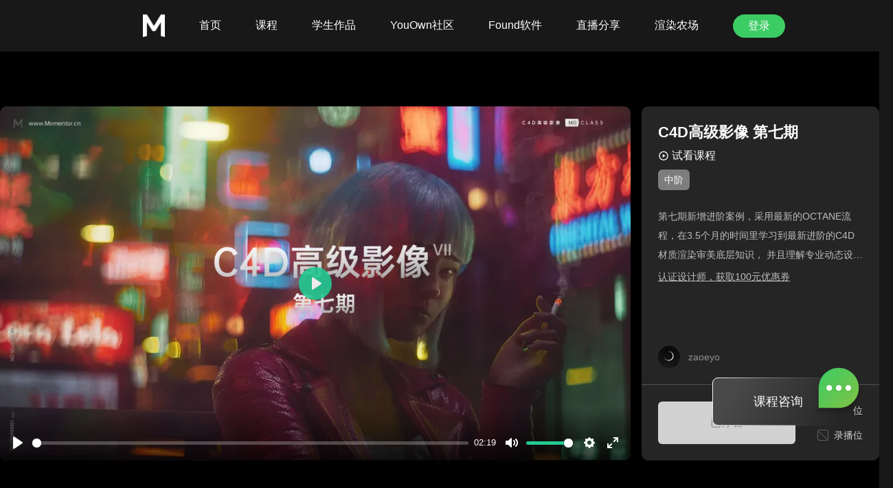

--- FILE ---
content_type: text/html
request_url: https://momentor.cn/classroom/gjyx7
body_size: 489
content:
<!DOCTYPE html><html lang=""><head><meta charset="utf-8"><meta http-equiv="X-UA-Compatible" content="IE=edge"><meta name="viewport" content="width=device-width,initial-scale=1,maximum-scale=1,user-scalable=no"><link rel="icon" href="/favicon.ico"><title>momentor - 专业c4d动态设计教育平台</title><meta name="keywords" content="Momentor,MOMENTOR动态设计,动态设计,C4D,Blender"><meta name="description" content="MOMENTOR动态设计"><script src="https://player.polyv.net/resp/vod-player-drm/canary/player.js"></script><script src="https://accounts.google.com/gsi/client" async defer></script><script src="https://res.wx.qq.com/open/js/jweixin-1.6.0.js"></script><link href="/static/css/chunk-vendors.3bf93d55.css" rel="stylesheet"><link href="/static/css/app.ed56d6e4.css" rel="stylesheet"></head><body><noscript><strong>We're sorry but momentor doesn't work properly without JavaScript enabled. Please enable it to continue.</strong></noscript><div id="app"></div><script src="/static/js/chunk-vendors.e8cf095b.js"></script><script src="/static/js/app.e54ee4fa.js"></script></body></html>

--- FILE ---
content_type: text/css
request_url: https://momentor.cn/static/css/app.ed56d6e4.css
body_size: 24121
content:
.fade-enter-active[data-v-ca7d95a6],.fade-enter-from[data-v-ca7d95a6],.fade-leave-active[data-v-ca7d95a6],.fade-leave-to[data-v-ca7d95a6]{opacity:0;transition:all .15s ease}.user-popover-wrapper[data-v-ca7d95a6]{top:40px;left:50%;transform:translateX(-50%);background:#2b2b2b;border-radius:3px;width:120px;box-shadow:0 5px 5px -3px rgba(0,0,0,.2),0 8px 10px 1px rgba(0,0,0,.14),0 3px 14px 2px rgba(0,0,0,.12);z-index:2}.avatar[data-v-ca7d95a6]{position:absolute;top:0;left:50%;transform:translate(-50%,-50%);background-color:#f5f5f5}.nickname[data-v-ca7d95a6]{width:120px;padding:0 12px}.link[data-v-ca7d95a6]{height:40px;line-height:40px;display:block}.link[data-v-ca7d95a6]:hover{background:#393838}.fade-enter-active[data-v-2a1fa11d],.fade-enter-from[data-v-2a1fa11d],.fade-leave-active[data-v-2a1fa11d],.fade-leave-to[data-v-2a1fa11d]{opacity:0;transition:all .15s ease}.user-popover-wrapper[data-v-2a1fa11d]{width:130px;height:120px;top:40px;left:50%;transform:translateX(-50%);border-radius:6px;background:#1d1d1d;box-shadow:0 4px 16px 0 rgba(0,0,0,.25);z-index:2;padding:0 12px}.nav-link[data-v-2a1fa11d]{width:106px;height:40px;line-height:40px;display:block;color:#fff;text-align:left;border-bottom:.5px solid hsla(0,0%,100%,.1);color:#3ccc64;font-size:14px;font-family:PingFang SC}.nav-link[data-v-2a1fa11d]:hover{color:#3ccc64!important}.browser-wrapper[data-v-2b779357]{transition:.3s;overflow:hidden}.logo[data-v-2b779357]{min-width:32px;margin-right:50px}.g-header[data-v-2b779357]{height:75px;min-width:1120px;z-index:10}.avatar-wrapper[data-v-2b779357]{position:relative;width:40px;height:40px}.avatar[data-v-2b779357]{max-width:unset!important;width:40px;height:40px;position:absolute;-o-object-fit:contain;object-fit:contain;background-color:#f5f5f5;transition:.2s ease}.mini-move[data-v-2b779357]{-o-object-fit:contain;object-fit:contain;transform:translateY(25px)}.nav__item[data-v-2b779357]{cursor:default;margin-right:50px;position:relative;transition:color .3s;color:#fff!important;font-size:16px;white-space:nowrap}.nav__item[data-v-2b779357]:after{content:"";position:absolute;bottom:-10px;left:0;width:100%;height:2px;transition:transform .3s;transform:scale(0);--tw-bg-opacity:1;background-color:rgba(60,204,100,var(--tw-bg-opacity))}.nav__item[data-v-2b779357]:hover{--tw-text-opacity:1;color:rgba(60,204,100,var(--tw-text-opacity))}.nav__item[data-v-2b779357]:hover:after{transform:scale(1)}.nav-active[data-v-2b779357]{position:relative;--tw-text-opacity:1;color:rgba(60,204,100,var(--tw-text-opacity))}.nav-active[data-v-2b779357]:after{content:"";position:absolute;bottom:-10px;left:0;width:100%;height:2px;transform:scale(1);--tw-bg-opacity:1;background-color:rgba(60,204,100,var(--tw-bg-opacity))}.qr-wrapper[data-v-5e8608ae]{cursor:pointer}.qr-wrapper:hover img[data-v-5e8608ae]{opacity:1;height:133px}.qr-wrapper .qr[data-v-5e8608ae]{opacity:0;transition:.3s;height:0;width:133px}.r-underline[data-v-5e8608ae]:hover{cursor:pointer;text-decoration:underline}.bottom-en[data-v-5e8608ae]{height:242px}.bottom-left[data-v-5e8608ae]{display:flex;flex-direction:column;justify-content:space-between}.bottom-right li[data-v-5e8608ae]{margin-top:16px}.qr-wrapper[data-v-57d301f5]{cursor:pointer}.qr-wrapper:hover img[data-v-57d301f5]{opacity:1;height:133px}.qr-wrapper .qr[data-v-57d301f5]{opacity:0;transition:.3s;height:0;width:133px}.icon-box[data-v-57d301f5]{background-color:#333;margin:1rem}.bg-64[data-v-57d301f5]{background-color:#646464}.bg-52[data-v-57d301f5]{background-color:#525252}.r-underline[data-v-57d301f5]:hover{cursor:pointer;text-decoration:underline}.icon-svg[data-v-57d301f5]{width:1.3rem!important;height:1.3rem!important}.title[data-v-57d301f5]{font-size:21px}.notes[data-v-57d301f5]{font-size:12px}.gray-border[data-v-57d301f5]{width:90%;height:2px}.copyright[data-v-57d301f5]{padding-bottom:4rem}.header[data-v-3e6aad87]{height:3rem}.g-header[data-v-3e6aad87]{position:relative;height:3rem;z-index:10;padding:0 1rem;background:#000;z-index:2}.menu-box[data-v-3e6aad87]{position:relative;z-index:1;transform:translateY(-120%);transition:transform .2s}.menu-box.show[data-v-3e6aad87]{transform:translateY(0)}.avatar-wrapper[data-v-3e6aad87]{position:relative;width:1.8rem;height:1.8rem}.avatar[data-v-3e6aad87]{max-width:unset!important;width:1.8rem;height:1.8rem;position:absolute;-o-object-fit:contain;object-fit:contain;background-color:#f5f5f5;transition:.2s ease}.mini-move[data-v-3e6aad87]{-o-object-fit:contain;object-fit:contain;transform:translateY(25px)}.nav__item[data-v-3e6aad87]{position:relative;transition:color .3s;color:#fff!important;font-size:.8rem}.back-btn[data-v-3e6aad87]{width:2rem;height:3rem}.back-btn .back-icon[data-v-3e6aad87]{width:2rem!important;height:2rem!important}.rounded-full[data-v-3e6aad87],a[data-v-3e6aad87]{font-size:.9rem}.nav-active[data-v-3e6aad87]{position:relative;color:#3ccc64!important}.icon-emo[data-v-a42d2cb2]{cursor:pointer;width:28px;height:28px}.face-warp[data-v-a42d2cb2]{-ms-overflow-style:none;scrollbar-width:none;width:400px;padding-top:10px;overflow:scroll;max-height:200px}.face-warp .face-text[data-v-a42d2cb2]{color:rgba(0,0,0,.45);font-size:12px}.face-warp .face-content[data-v-a42d2cb2]{display:flex;flex-wrap:wrap}.face-warp .face-content .face-item[data-v-a42d2cb2]{cursor:pointer;width:40px;height:40px;padding:8px;margin:8px;border-radius:4px}.face-warp .face-content .face-item img[data-v-a42d2cb2]{width:100%}.face-warp .face-content .face-item[data-v-a42d2cb2]:hover{background:#f5f5f5}.face-warp[data-v-a42d2cb2]::-webkit-scrollbar{display:none}.icon[data-v-a42d2cb2]{color:#686868}.bg-green .icon[data-v-a42d2cb2]{color:#3ccc64}.icon-file[data-v-5b230ed8]{width:28px;height:28px;margin-left:10px;cursor:pointer}.file[data-v-5b230ed8]{color:#fff}.bg-green .file[data-v-5b230ed8]{color:#3ccc64}.hide[data-v-5b230ed8]{position:absolute;top:0;right:0;min-width:100%;min-height:100%;filter:alpha(opacity=0);opacity:0;cursor:inherit;display:none}.message-type[data-v-24e01714]{width:100%}.message-type .item-text p[data-v-24e01714]{background:#2d2d2d;font-size:16px;line-height:24px;padding:10px 14px}.message-type .item-text p[data-v-24e01714],.message-type .my-text p[data-v-24e01714]{color:#fff;border-radius:6px;white-space:pre-wrap;word-wrap:break-word;text-align:left}.message-type .my-text p[data-v-24e01714]{background:#3ccc64}.message-type .img-style[data-v-24e01714]{width:200px;height:200px;border:1px solid hsla(0,0%,78.4%,.2);border-radius:6px;overflow:hidden}.message-type .img-style .img[data-v-24e01714]{width:100%;height:100%;-o-object-fit:cover;object-fit:cover;display:unset}.message-type .bitmap[data-v-24e01714]{width:160px;height:160px;display:flex;flex-direction:column;align-items:center;justify-content:center;background:#ededed;border-radius:6px}.message-type .bitmap span[data-v-24e01714]{font-size:14px;color:rgba(0,0,0,.45);margin-top:5px}.message-type .no-res[data-v-24e01714]{width:160px!important;height:160px!important}.message-type .video-style[data-v-24e01714]{width:200px;height:120px;position:relative}.message-type .video-style video[data-v-24e01714]{border-radius:6px;width:100%;height:100%;display:unset}.message-type .video-style .duration[data-v-24e01714]{position:absolute;right:6px;top:6px;font-size:12px;color:#fff}.viewer-close:before,.viewer-flip-horizontal:before,.viewer-flip-vertical:before,.viewer-fullscreen-exit:before,.viewer-fullscreen:before,.viewer-next:before,.viewer-one-to-one:before,.viewer-play:before,.viewer-prev:before,.viewer-reset:before,.viewer-rotate-left:before,.viewer-rotate-right:before,.viewer-zoom-in:before,.viewer-zoom-out:before{background-image:url([data-uri]);background-repeat:no-repeat;background-size:280px;color:transparent;display:block;font-size:0;height:30px;line-height:0;width:30px}.viewer-zoom-in:before{background-position:0 0;content:"Zoom In"}.viewer-zoom-out:before{background-position:-20px 0;content:"Zoom Out"}.viewer-one-to-one:before{background-position:-40px 0;content:"One to One"}.viewer-reset:before{background-position:-60px 0;content:"Reset"}.viewer-prev:before{background-image:url([data-uri]);background-repeat:no-repeat;height:32px!important;width:32px!important;margin:0!important;background-size:100% 100%;content:" "}.viewer-play:focus{box-shadow:unset!important}.viewer-play:before{background-image:url([data-uri]);background-repeat:no-repeat;height:30px!important;width:30px!important;padding:1px;position:fixed;z-index:1000;margin:0!important;top:38px!important;right:88px!important;background-size:100% 100%;content:" "}.viewer-full:before{background-image:url([data-uri])}.viewer-hidebtn:before{content:" "}.viewer-next:before{background-image:url([data-uri]);background-repeat:no-repeat;height:32px!important;width:32px!important;margin:0!important;background-size:100% 100%;content:" "}.viewer-rotate-left:before{background-position:-140px 0;content:"Rotate Left"}.viewer-rotate-right:before{background-position:-160px 0;content:"Rotate Right"}.viewer-flip-horizontal:before{background-position:-180px 0;content:"Flip Horizontal"}.viewer-flip-vertical:before{background-position:-200px 0;content:"Flip Vertical"}.viewer-fullscreen:before{background-position:-220px 0;content:"Enter Full Screen"}.viewer-fullscreen-exit:before{background-position:-240px 0;content:"Exit Full Screen"}.viewer-close{background-image:url([data-uri]);background-repeat:no-repeat;height:30px!important;width:30px!important;padding:1px;top:0!important;right:0!important;margin:38px;background-size:100% 100%}.viewer-container{bottom:0;direction:ltr;font-size:0;left:0;line-height:0;overflow:hidden;position:absolute;right:0;-webkit-tap-highlight-color:transparent;top:0;touch-action:none;-webkit-touch-callout:none;-webkit-user-select:none;-moz-user-select:none;user-select:none}.viewer-container::-moz-selection,.viewer-container ::-moz-selection{background-color:transparent}.viewer-container::selection,.viewer-container ::selection{background-color:transparent}.viewer-container:focus{outline:0}.viewer-container img{display:block;height:auto;max-height:none!important;max-width:none!important;min-height:0!important;min-width:0!important;width:100%}.viewer-canvas{bottom:0;left:0;overflow:hidden;position:absolute;right:0;top:0}.viewer-canvas>img{height:auto;margin:15px auto;max-width:90%!important;width:auto}.viewer-footer{bottom:0;left:0;margin-bottom:30px;overflow:hidden;position:absolute;right:0;text-align:center}.viewer-navbar{flex-shrink:0;background-color:rgba(0,0,0,.5)}.viewer-list,.viewer-navbar{display:flex;justify-content:center;overflow:hidden}.viewer-list{flex-wrap:wrap;box-sizing:content-box;height:70px;margin:0;padding:0}.viewer-list>li{border:2px solid rgba(60,204,100,0);box-sizing:border-box;color:transparent;cursor:pointer;float:left;font-size:0;height:70px;line-height:0;opacity:.5;overflow:hidden;transition:opacity .15s;width:106px;margin:0 4px}.viewer-list>li:first-child{margin-left:0}.viewer-list>li:last-child{margin-right:0}.viewer-list>li img{width:100%!important;height:66px!important;transform:unset!important;-o-object-fit:cover;object-fit:cover}.viewer-list>li:focus,.viewer-list>li:hover{opacity:.75}.viewer-list>li:focus{outline:0}.viewer-list>li+li{margin-left:1px}.viewer-list>.viewer-loading{position:relative}.viewer-list>.viewer-loading:after{border-width:2px;height:20px;margin-left:-10px;margin-top:-10px;width:20px}.viewer-list>.viewer-active,.viewer-list>.viewer-active:focus,.viewer-list>.viewer-active:hover{opacity:1;border:2px solid #3ccc64;box-sizing:border-box}.viewer-player{background-color:#000;bottom:0;cursor:none;display:none;right:0;z-index:1}.viewer-player,.viewer-player>img{left:0;position:absolute;top:0}.viewer-toolbar,.viewer-toolbar .viewer-text{display:flex;flex-shrink:0;align-items:center;justify-content:center}.viewer-toolbar .viewer-text{z-index:100;padding:25px 2px;position:absolute;color:#fff;height:20px;font-size:14px}.viewer-toolbar>ul{display:inline-block;margin:0 auto 0;overflow:hidden;padding:6px 3px}.viewer-toolbar>ul>li{border-radius:50%;cursor:pointer;float:left;height:32px;overflow:hidden;transition:background-color .15s;width:32px;margin:0 20px}.viewer-toolbar>ul>li:hover{background-color:#3b3b3b}.viewer-toolbar>ul>li:focus{outline:0;position:relative;z-index:1}.viewer-toolbar>ul>li:before{margin:2px}.viewer-toolbar>ul>li+li{margin-left:1px}.viewer-toolbar>ul>.viewer-small{height:18px;margin-bottom:3px;margin-top:3px;width:18px}.viewer-toolbar>ul>.viewer-small:before{margin:-1px}.viewer-toolbar>ul>.viewer-large{height:30px;margin-bottom:-3px;margin-top:-3px;width:30px}.viewer-toolbar>ul>.viewer-large:before{margin:5px}.viewer-toolbar>ul>.viewer-large:hover{background:none!important}.viewer-tooltip{background-color:rgba(0,0,0,.8);border-radius:10px;color:#fff;display:none;font-size:12px;height:20px;left:50%;line-height:20px;margin-left:-25px;margin-top:-10px;position:absolute;text-align:center;top:50%;width:50px}.viewer-title{min-height:14.39px;color:#ccc;display:inline-block;font-size:12px;line-height:1.2;margin:0 5% 22px;max-width:90%;overflow:hidden;text-overflow:ellipsis;transition:opacity .15s;white-space:nowrap}.viewer-button{border-radius:50%;cursor:pointer;height:80px;overflow:hidden;position:absolute;right:-40px;top:-40px;transition:background-color .15s;width:80px}.viewer-button:before{bottom:15px;left:15px;position:absolute}.viewer-fixed{position:fixed}.viewer-open{overflow:hidden}.viewer-show{display:block}.viewer-hide{display:none}.viewer-backdrop{background-color:rgba(0,0,0,.96)}.viewer-invisible{visibility:hidden}.viewer-move{cursor:move;cursor:grab}.viewer-fade{opacity:0}.viewer-in{opacity:1}.viewer-transition{transition:all .3s}@keyframes viewer-spinner{0%{transform:rotate(0deg)}to{transform:rotate(1turn)}}.viewer-loading:after{animation:viewer-spinner 1s linear infinite;border:4px solid hsla(0,0%,100%,.1);border-left-color:hsla(0,0%,100%,.5);border-radius:50%;content:"";display:inline-block;height:40px;left:50%;margin-left:-20px;margin-top:-20px;position:absolute;top:50%;width:40px;z-index:1}@media (max-width:767px){.viewer-hide-xs-down{display:none}}@media (max-width:991px){.viewer-hide-sm-down{display:none}}@media (max-width:1199px){.viewer-hide-md-down{display:none}}.messagebox-content[data-v-66c5224b]{height:calc(100% - 300px);padding:20px 10px;overflow:auto;display:flex;flex-direction:column;position:relative;-ms-overflow-style:none;scrollbar-width:none}.messagebox-content[data-v-66c5224b]::-webkit-scrollbar{display:none}.clickTips[data-v-66c5224b]{padding:10px 0;text-align:center;font-size:12px;line-height:12px;color:rgba(0,0,0,.35)}.clickTips span[data-v-66c5224b]{color:#000}.clickTips .green[data-v-66c5224b]{cursor:pointer;color:#3ccc64;text-decoration:underline}.more-tips[data-v-66c5224b]{margin:0 auto}.more-tips .more-btn[data-v-66c5224b]{cursor:pointer;background:#fff;border-radius:15px;display:flex;align-items:center;justify-content:space-between;font-size:14px;line-height:14px;color:rgba(0,0,0,.45);padding:8px 12px}.more-tips .icon[data-v-66c5224b]{margin-right:2px}.safeTips[data-v-66c5224b]{margin-top:10px;margin-bottom:10px;text-align:center;color:hsla(0,0%,100%,.8);font-size:12px}.safeTips span[data-v-66c5224b]{color:#3ccc64}.tips[data-v-66c5224b]{font-size:12px;background:#f5f5f5;color:#000;border-radius:6px;text-align:center;padding:10px 0}.message-group[data-v-66c5224b]{display:flex;padding:10px 0}.item[data-v-66c5224b]{max-width:57%;display:flex;justify-content:flex-start}.item .avatar[data-v-66c5224b]{cursor:pointer;width:44px;height:44px;-o-object-fit:cover;object-fit:cover;border-radius:50%;margin-left:10px;margin-right:10px}.myself[data-v-66c5224b]{justify-content:flex-end}.meaasge-Menu[data-v-66c5224b]{cursor:pointer;position:absolute;display:none;flex-direction:column;width:106px;height:-moz-max-content;height:max-content;text-align:center;border-radius:2px;background:#fff;border:1px solid rgba(0,0,0,.1);font-size:12px;color:#000;bottom:0;right:0}.meaasge-Menu span[data-v-66c5224b]{display:flex;justify-content:center;align-items:center;padding:7px 10px}.meaasge-Menu span[data-v-66c5224b]:hover{background:#f5f5f5}.errorMsg[data-v-66c5224b],.recallMsg[data-v-66c5224b]{padding:10px 15px;color:hsla(0,0%,100%,.8);font-size:12px;text-align:center}.errorMsg span[data-v-66c5224b],.recallMsg span[data-v-66c5224b]{color:#3ccc64}.time-style[data-v-66c5224b]{font-size:12px;color:hsla(0,0%,100%,.8);margin-bottom:10px;text-align:center}.icon[data-v-66c5224b]{margin-right:8px;display:flex;align-items:center}.icon img[data-v-66c5224b]{width:24px;height:24px;-o-object-fit:contain;object-fit:contain}video[data-v-66c5224b]::-webkit-media-controls-mute-button,video[data-v-66c5224b]::-webkit-media-controls-timeline{display:none}video[data-v-66c5224b]::-webkit-media-controls-volume-slider{display:none}.chat-page[data-v-1b0e5a5e]{width:100%;height:100%;position:fixed;top:0;left:0;background:rgba(0,0,0,.3);z-index:1000}.chat-page .chat-box[data-v-1b0e5a5e]{width:800px;max-height:960px;height:calc(100% - 320px);position:absolute;top:50%;left:50%;transform:translate(-50%,-50%);background:#222;border-radius:16px;overflow:hidden}.chat-page .chat-box .message-box[data-v-1b0e5a5e]{height:100%}.chat-page .chat-box .chat-header[data-v-1b0e5a5e]{height:80px;background:#252525;box-shadow:inset 0 -1px 0 hsla(0,0%,100%,.1);position:relative;padding:18px 0}.chat-page .chat-box .chat-header .name[data-v-1b0e5a5e]{font-weight:700;font-size:18px;text-align:center;color:#fff}.chat-page .chat-box .chat-header .worktime[data-v-1b0e5a5e]{font-size:12px;line-height:12px;text-align:center;color:hsla(0,0%,100%,.8)}.chat-page .chat-box .chat-header .hide-btn[data-v-1b0e5a5e]{position:absolute;right:20px;top:20px;width:104px;height:40px;background:#3e3e3e;border-radius:8px;display:flex;align-items:center;justify-content:center;font-weight:400;font-size:14px;line-height:14px;color:#fff;cursor:pointer}.chat-page .chat-box .chat-header .hide-btn svg[data-v-1b0e5a5e]{margin-right:4px}.chat-page .chat-box .chat-bottom[data-v-1b0e5a5e]{height:230px;padding:0 10px 10px 10px}.chat-page .chat-box .chat-bottom .chat-message[data-v-1b0e5a5e]{width:100%;margin:0 auto;height:210px;background:#353535;box-shadow:0 10px 6px rgba(0,0,0,.25);border-radius:8px;position:relative;padding:10px}.chat-page .chat-box .chat-bottom .chat-message .footer-icon[data-v-1b0e5a5e]{margin-bottom:10px}.chat-page .chat-box .chat-bottom .chat-message .chat-send[data-v-1b0e5a5e]{display:flex;justify-content:flex-end;position:absolute;bottom:10px;right:10px;width:100%;padding-left:34px;align-items:center}.chat-page .chat-box .chat-bottom .chat-message .chat-send .input-tips[data-v-1b0e5a5e]{color:#fa5151;font-size:14px}.chat-page .chat-box .chat-bottom .chat-message .chat-send .b-right[data-v-1b0e5a5e]{display:flex;align-items:center}.chat-page .chat-box .chat-bottom .chat-message .chat-send .b-right .enter-tips[data-v-1b0e5a5e]{font-size:14px;line-height:16px;color:hsla(0,0%,100%,.6);margin-right:14px}.chat-page .chat-box .chat-bottom .chat-message .chat-send .b-right .send-btn[data-v-1b0e5a5e]{cursor:pointer;width:120px;height:32px;background:#3e3e3e;border:.5px solid hsla(0,0%,100%,.1);border-radius:5px;font-size:16px;line-height:16px;color:hsla(0,0%,100%,.8);display:flex;align-items:center;justify-content:center}.chat-page .chat-box .chat-bottom .chat-message .chat-send .b-right .send-bg[data-v-1b0e5a5e]{background:#3ccc64;color:#fff}.chat-page .chat-box .chat-bottom .chat-message .chat-flex[data-v-1b0e5a5e]{justify-content:space-between}.chat-page .chat-box .chat-bottom .div-editable[data-v-1b0e5a5e]{width:100%;overflow-y:auto;word-break:break-all;outline:none;user-select:text;-webkit-user-select:none;-moz-user-select:none;-o-user-select:none;user-select:none;white-space:pre-wrap;text-align:left;overflow:scroll;-ms-overflow-style:none;scrollbar-width:none;box-shadow:none!important;height:92px;background:#353535;border:none;color:hsla(0,0%,100%,.8);font-size:14px;font-family:PingFang SC;padding:10px}.chat-page .chat-box .chat-bottom .div-editable[contenteditable=true][data-v-1b0e5a5e]{user-modify:read-write-plaintext-only}.chat-page .chat-box .chat-bottom .div-editable[contenteditable=true][data-v-1b0e5a5e]:empty:before{content:attr(placeholder);display:block;color:hsla(0,0%,100%,.6)}.chat-page .chat-box .chat-bottom .div-editable[data-v-1b0e5a5e] textarea::-webkit-scrollbar{width:0;height:0}.chat-page .chat-box .chat-bottom .div-editable[data-v-1b0e5a5e]::-webkit-scrollbar{display:none}[data-v-1b0e5a5e] .ivu-modal-body{padding:0}[data-v-1b0e5a5e] .ivu-dropdown-menu{width:106px!important}[data-v-1b0e5a5e] .ivu-select-dropdown{width:unset!important;left:-85px;border-radius:2px;background:#fff;border:1px solid rgba(0,0,0,.1)}[data-v-1b0e5a5e] .ivu-menu{width:347.5px!important;border-right:none}[data-v-1b0e5a5e] .ivu-menu-light.ivu-menu-vertical .ivu-menu-item-active:not(.ivu-menu-submenu):after,[data-v-1b0e5a5e] .ivu-menu-vertical.ivu-menu-light:after{width:0!important}[data-v-1b0e5a5e] .ivu-menu-vertical .ivu-menu-item{padding:0 0}[data-v-1b0e5a5e] .ivu-modal-close .ivu-icon-ios-close{display:none}.animationduration[data-v-1b0e5a5e]{-webkit-animation-duration:.3s;-webkit-animation-fill-mode:both;animation-duration:.3s;animation-fill-mode:both}[data-v-1b0e5a5e] .ivu-poptip-body{padding:4px 4px 4px 28px}.pc-layout{width:100%;min-width:1300px!important;overflow-x:hidden}#app{font-family:Avenir,Helvetica,Arial,sans-serif;-webkit-font-smoothing:antialiased;-moz-osx-font-smoothing:grayscale;text-align:center}.main-section{min-height:100vh;width:100vw}.main-footer{width:100vw}.back-top{position:fixed;right:38px;bottom:100px;z-index:99;width:50px;height:50px;opacity:0;transition:.3s}.back-top .icon{width:50px!important;height:50px!important}.show-backtop{cursor:pointer;opacity:1}.chat-box{-webkit-user-select:none;-moz-user-select:none;user-select:none;position:fixed;z-index:100;right:38px;bottom:100px;width:205px;height:70px;transition:.3s;cursor:pointer}.chat-box .chat-bg{width:205px!important;height:70px!important}.chat-box .chat-enter{width:100%;height:100%;padding-left:50px;display:flex;align-items:center;position:absolute;top:0;left:0}.chat-box .chat-enter .text{font-weight:400;font-size:18px;line-height:18px;color:#fff}.chat-box .chat-enter .text-left{margin-left:10px}.chat-box .chat-enter .circle{width:24px;height:16px;background:#ff4242;border-radius:100px;display:flex;align-items:center;justify-content:center;margin-left:6px;color:#fff}.chat-box .chat-icon{position:absolute;right:-14px;top:-14px;width:70px!important;height:70px!important}.chat-en .chat-enter{padding-left:20px}.chat-en .chat-bg{width:230px!important;height:70px!important}.chat-bottom{bottom:200px}.chat-enter:hover{color:#fff}.iframe{width:0;height:0;position:absolute;left:0;bottom:0;margin-bottom:-100px}.svg-icon[data-v-c8a8a02c]{width:1em;height:1em;vertical-align:-.15em;fill:currentColor;overflow:hidden}*{box-sizing:border-box}body,html{padding:0;margin:0;font-family:-apple-system,PingFang SC,Helvetica Neue,STHeiti,Microsoft Yahei,Tahoma,Simsun,sans-serif;-webkit-font-smoothing:antialiased;background:#181818!important}#layout{min-height:100vh;min-width:1200px}a{color:inherit!important;text-decoration:none}img{-webkit-user-drag:none}button,input,textarea{outline:none!important}.button{-webkit-user-select:none;-moz-user-select:none;user-select:none;cursor:pointer;display:flex;align-items:center;justify-content:center;outline:none;transition:all 80ms}.button:hover{filter:contrast(80%)}.button:active{filter:contrast(60%)}video{outline:none}.dg-main-content{background-color:#1b1b1b;color:#fff}.dg-content-body{border-color:hsla(0,0%,100%,.5)}.dg-btn--cancel{background:transparent;border-color:#22c993;color:#22c993}.dg-btn--cancel,.dg-btn--ok{font-weight:400;border-width:1px}.dg-btn--ok{color:#fff;background:#22c993;border-color:transparent}.header-filter{background-color:rgba(0,0,0,.5)!important;-webkit-backdrop-filter:saturate(180%) blur(20px)!important;backdrop-filter:saturate(180%) blur(20px)!important}img{image-rendering:-moz-crisp-edges;image-rendering:-o-crisp-edges;image-rendering:-webkit-optimize-contrast;image-rendering:crisp-edges;-ms-interpolation-mode:nearest-neighbor}.Vue-Toastification__toast{padding:18px 18px;border-radius:8px;min-width:200px;min-height:60px}.Vue-Toastification__toast--success{background-color:#22c993;color:#fff}.Vue-Toastification__container.top-center{top:4em}:root{--popper-theme-background-color:#fff;--popper-theme-background-color-hover:#fff;--popper-theme-text-color:inherit;--popper-theme-border-width:1px;--popper-theme-border-style:solid;--popper-theme-border-color:#eee;--popper-theme-border-radius:6px;--popper-theme-padding:16px;--popper-theme-box-shadow:0 6px 30px -6px rgba(0,0,0,0.25)}.bg-primary{background:#00b459}.text-primary{color:#00b459}.bg-1d{background-color:rgba(29,29,29,.9)}[multiple],[type=date],[type=datetime-local],[type=email],[type=month],[type=number],[type=password],[type=search],[type=tel],[type=text],[type=time],[type=url],[type=week],select,textarea{-webkit-appearance:none;-moz-appearance:none;appearance:none;background-color:#fff;border-color:#6b7280;border-width:1px;border-radius:0;padding-top:.5rem;padding-right:.75rem;padding-bottom:.5rem;padding-left:.75rem;font-size:1rem;line-height:1.5rem}[multiple]:focus,[type=date]:focus,[type=datetime-local]:focus,[type=email]:focus,[type=month]:focus,[type=number]:focus,[type=password]:focus,[type=search]:focus,[type=tel]:focus,[type=text]:focus,[type=time]:focus,[type=url]:focus,[type=week]:focus,select:focus,textarea:focus{--tw-ring-inset:var(--tw-empty,/*!*/ /*!*/);--tw-ring-offset-width:0px;--tw-ring-offset-color:#fff;--tw-ring-color:#2563eb;--tw-ring-offset-shadow:var(--tw-ring-inset) 0 0 0 var(--tw-ring-offset-width) var(--tw-ring-offset-color);--tw-ring-shadow:var(--tw-ring-inset) 0 0 0 calc(1px + var(--tw-ring-offset-width)) var(--tw-ring-color);box-shadow:var(--tw-ring-offset-shadow),var(--tw-ring-shadow),var(--tw-shadow,0 0 transparent);border-color:#2563eb}[type=checkbox],[type=radio]{-webkit-appearance:none;-moz-appearance:none;appearance:none;padding:0;-webkit-print-color-adjust:exact;print-color-adjust:exact;display:inline-block;vertical-align:middle;background-origin:border-box;-webkit-user-select:none;-moz-user-select:none;user-select:none;flex-shrink:0;height:1rem;width:1rem;color:#2563eb;background-color:#fff;border-color:#6b7280;border-width:1px}[type=checkbox]:focus,[type=radio]:focus{--tw-ring-inset:var(--tw-empty,/*!*/ /*!*/);--tw-ring-offset-width:2px;--tw-ring-offset-color:#fff;--tw-ring-color:#2563eb;--tw-ring-offset-shadow:var(--tw-ring-inset) 0 0 0 var(--tw-ring-offset-width) var(--tw-ring-offset-color);--tw-ring-shadow:var(--tw-ring-inset) 0 0 0 calc(2px + var(--tw-ring-offset-width)) var(--tw-ring-color);box-shadow:var(--tw-ring-offset-shadow),var(--tw-ring-shadow),var(--tw-shadow,0 0 transparent);border-color:#6b7280}[type=checkbox]:checked,[type=radio]:checked{background-size:100% 100%;background-position:50%;background-repeat:no-repeat}[type=checkbox]:checked,[type=checkbox]:checked:focus,[type=checkbox]:checked:hover,[type=radio]:checked,[type=radio]:checked:focus,[type=radio]:checked:hover{border-color:transparent;background-color:currentColor}[type=checkbox]:indeterminate:focus,[type=checkbox]:indeterminate:hover{border-color:transparent;background-color:currentColor}*,:after,:before{box-sizing:border-box;border-width:0;border-style:solid;border-color:#e5e7eb}*{--tw-ring-inset:var(--tw-empty,/*!*/ /*!*/);--tw-ring-offset-width:0px;--tw-ring-offset-color:#fff;--tw-ring-color:rgba(59,130,246,0.5);--tw-ring-offset-shadow:0 0 transparent;--tw-ring-shadow:0 0 transparent;--tw-shadow:0 0 transparent}:root{-moz-tab-size:4;-o-tab-size:4;tab-size:4}:-moz-focusring{outline:1px dotted ButtonText}:-moz-ui-invalid{box-shadow:none}::moz-focus-inner{border-style:none;padding:0}::-webkit-inner-spin-button,::-webkit-outer-spin-button{height:auto}::-webkit-search-decoration{-webkit-appearance:none}::-webkit-file-upload-button{-webkit-appearance:button;font:inherit}::-webkit-datetime-edit-fields-wrapper{padding:0}::-webkit-date-and-time-value{min-height:1.5em}[type=search]{-webkit-appearance:textfield;outline-offset:-2px}[multiple]{background-image:none;background-position:0 0;background-repeat:unset;background-size:initial;padding-right:.75rem;-webkit-print-color-adjust:unset;print-color-adjust:unset}[type=checkbox]{border-radius:0}[type=radio]{border-radius:100%}[type=checkbox]:checked{background-image:url("data:image/svg+xml;charset=utf-8,%3Csvg viewBox='0 0 16 16' fill='%23fff' xmlns='http://www.w3.org/2000/svg'%3E%3Cpath d='M12.207 4.793a1 1 0 010 1.414l-5 5a1 1 0 01-1.414 0l-2-2a1 1 0 011.414-1.414L6.5 9.086l4.293-4.293a1 1 0 011.414 0z'/%3E%3C/svg%3E")}[type=radio]:checked{background-image:url("data:image/svg+xml;charset=utf-8,%3Csvg viewBox='0 0 16 16' fill='%23fff' xmlns='http://www.w3.org/2000/svg'%3E%3Ccircle cx='8' cy='8' r='3'/%3E%3C/svg%3E")}[type=checkbox]:indeterminate{background-image:url("data:image/svg+xml;charset=utf-8,%3Csvg xmlns='http://www.w3.org/2000/svg' fill='none' viewBox='0 0 16 16'%3E%3Cpath stroke='%23fff' stroke-linecap='round' stroke-linejoin='round' stroke-width='2' d='M4 8h8'/%3E%3C/svg%3E");border-color:transparent;background-color:currentColor;background-size:100% 100%;background-position:50%;background-repeat:no-repeat}[type=file]{background:unset;border-color:inherit;border-width:0;border-radius:0;padding:0;font-size:unset;line-height:inherit}[type=file]:focus{outline:1px solid ButtonText;outline:1px auto -webkit-focus-ring-color}abbr[title]{-webkit-text-decoration:underline dotted;text-decoration:underline dotted}a{color:inherit;text-decoration:inherit}body{margin:0;font-family:inherit;line-height:inherit}button{text-transform:none;background-color:transparent;background-image:none}[type=button],[type=reset],[type=submit],button{-webkit-appearance:button}[role=button],button{cursor:pointer}html{-webkit-text-size-adjust:100%;font-family:Graphik,sans-serif;line-height:1.5}h1,h2,h3{font-size:inherit;font-weight:inherit}button,input,textarea{font-family:inherit;font-size:100%;line-height:1.15;margin:0;padding:0;line-height:inherit;color:inherit}img{border-style:solid}input::placeholder{opacity:1;color:#9ca3af}input::webkit-input-placeholder{opacity:1;color:#9ca3af}input::-moz-placeholder{opacity:1;color:#9ca3af}input:-ms-input-placeholder{opacity:1;color:#9ca3af}input::-ms-input-placeholder{opacity:1;color:#9ca3af}iframe,img,svg,video{display:block;vertical-align:middle}img,video{max-width:100%;height:auto}input::-moz-placeholder,textarea::-moz-placeholder{color:#6b7280;opacity:1}input::placeholder,textarea::placeholder{color:#6b7280;opacity:1}dd,dl,h1,h2,h3,p{margin:0}b,strong{font-weight:bolder}select{background-image:url("data:image/svg+xml;charset=utf-8,%3Csvg xmlns='http://www.w3.org/2000/svg' fill='none' viewBox='0 0 20 20'%3E%3Cpath stroke='%236b7280' stroke-linecap='round' stroke-linejoin='round' stroke-width='1.5' d='M6 8l4 4 4-4'/%3E%3C/svg%3E");background-position:right .5rem center;background-repeat:no-repeat;background-size:1.5em 1.5em;padding-right:2.5rem;-webkit-print-color-adjust:exact;print-color-adjust:exact}textarea{resize:vertical}textarea::placeholder{opacity:1;color:#9ca3af}textarea::webkit-input-placeholder{opacity:1;color:#9ca3af}textarea::-moz-placeholder{opacity:1;color:#9ca3af}textarea:-ms-input-placeholder{opacity:1;color:#9ca3af}textarea::-ms-input-placeholder{opacity:1;color:#9ca3af}ol,ul{list-style:none;margin:0;padding:0}.btn{padding:.5rem 1rem;border-radius:.25rem;font-weight:600}.container{width:100%}@media (min-width:640px){.container{max-width:640px}}@media (min-width:768px){.container{max-width:768px}}@media (min-width:1024px){.container{max-width:1024px}}@media (min-width:1285px){.container{max-width:1285px}}.bg-black{--tw-bg-opacity:1;background-color:rgba(0,0,0,var(--tw-bg-opacity))}.bg-white{--tw-bg-opacity:1;background-color:rgba(255,255,255,var(--tw-bg-opacity))}.bg-\[\#646464\]{--tw-bg-opacity:1;background-color:rgba(100,100,100,var(--tw-bg-opacity))}.bg-mo-500{--tw-bg-opacity:1;background-color:rgba(60,204,100,var(--tw-bg-opacity))}.bg-\[\#2D2D2D\]{--tw-bg-opacity:1;background-color:rgba(45,45,45,var(--tw-bg-opacity))}.bg-\[\#1A1919\]{--tw-bg-opacity:1;background-color:rgba(26,25,25,var(--tw-bg-opacity))}.bg-transparent{background-color:transparent}.bg-22{--tw-bg-opacity:1;background-color:rgba(34,34,34,var(--tw-bg-opacity))}.bg-\[\#7f7f7f\]{--tw-bg-opacity:1;background-color:rgba(127,127,127,var(--tw-bg-opacity))}.bg-\[\#414141\]{--tw-bg-opacity:1;background-color:rgba(65,65,65,var(--tw-bg-opacity))}.bg-12{background-color:rgba(18,18,18,var(--tw-bg-opacity))}.bg-12,.bg-43{--tw-bg-opacity:1}.bg-43{background-color:rgba(67,67,67,var(--tw-bg-opacity))}.bg-gray-100{--tw-bg-opacity:1;background-color:rgba(243,244,246,var(--tw-bg-opacity))}.active\:bg-blue-600:active,.bg-blue-600{--tw-bg-opacity:1;background-color:rgba(37,99,235,var(--tw-bg-opacity))}.hover\:bg-blue-700:hover{--tw-bg-opacity:1;background-color:rgba(29,78,216,var(--tw-bg-opacity))}.bg-\[\#525252\]{--tw-bg-opacity:1;background-color:rgba(82,82,82,var(--tw-bg-opacity))}.bg-\[\#171717\]{--tw-bg-opacity:1;background-color:rgba(23,23,23,var(--tw-bg-opacity))}.bg-\[\#3C3C3C\]{--tw-bg-opacity:1;background-color:rgba(60,60,60,var(--tw-bg-opacity))}.bg-opacity-50{--tw-bg-opacity:0.5}.bg-opacity-90{--tw-bg-opacity:0.9}.bg-opacity-30{--tw-bg-opacity:0.3}.hover\:bg-opacity-10:hover{--tw-bg-opacity:0.1}.bg-opacity-20{--tw-bg-opacity:0.2}.bg-opacity-40{--tw-bg-opacity:0.4}.bg-opacity-60{--tw-bg-opacity:0.6}.bg-opacity-0,.hover\:bg-opacity-0:hover{--tw-bg-opacity:0}.bg-opacity-25{--tw-bg-opacity:0.25}.bg-opacity-80{--tw-bg-opacity:0.8}.border-mo-500{--tw-border-opacity:1;border-color:rgba(60,204,100,var(--tw-border-opacity))}.border-white{--tw-border-opacity:1;border-color:rgba(255,255,255,var(--tw-border-opacity))}.border-transparent{border-color:transparent}.border-mo-600,.focus\:border-mo-500:focus{--tw-border-opacity:1;border-color:rgba(60,204,100,var(--tw-border-opacity))}.border-opacity-20{--tw-border-opacity:0.2}.border-opacity-10{--tw-border-opacity:0.1}.border-opacity-40{--tw-border-opacity:0.4}.border-opacity-75{--tw-border-opacity:0.75}.border-opacity-50{--tw-border-opacity:0.5}.border-opacity-80{--tw-border-opacity:0.8}.border-opacity-90{--tw-border-opacity:0.9}.border-opacity-60{--tw-border-opacity:0.6}.border-opacity-0{--tw-border-opacity:0}.rounded-full{border-radius:9999px}.rounded-\[6px\]{border-radius:6px}.rounded-sm{border-radius:.125rem}.rounded-\[5px\]{border-radius:5px}.rounded{border-radius:.25rem}.rounded-\[4px\]{border-radius:4px}.rounded-lg{border-radius:.5rem}.rounded-b-\[6px\]{border-bottom-right-radius:6px;border-bottom-left-radius:6px}.border-solid{border-style:solid}.border{border-width:1px}.border-2{border-width:2px}.\.border{border-width:1px}.border-b{border-bottom-width:1px}.border-l{border-left-width:1px}.border-t{border-top-width:1px}.border-b-2,.border-b-\[2px\]{border-bottom-width:2px}.box-border{box-sizing:border-box}.cursor-pointer{cursor:pointer}.cursor-not-allowed{cursor:not-allowed}.block{display:block}.inline-block{display:inline-block}.inline{display:inline}.flex{display:flex}.inline-flex{display:inline-flex}.grid{display:grid}.hidden{display:none}.flex-row{flex-direction:row}.flex-row-reverse{flex-direction:row-reverse}.flex-col{flex-direction:column}.flex-wrap{flex-wrap:wrap}.flex-nowrap{flex-wrap:nowrap}.items-start{align-items:flex-start}.items-end{align-items:flex-end}.items-center{align-items:center}.justify-items-stretch{justify-items:stretch}.justify-start{justify-content:flex-start}.justify-end{justify-content:flex-end}.justify-center{justify-content:center}.justify-between{justify-content:space-between}.flex-1{flex:1 1 0%}.flex-shrink-0{flex-shrink:0}.font-light{font-weight:300}.font-bold{font-weight:700}.font-medium{font-weight:500}.font-normal{font-weight:400}.font-thin{font-weight:100}.font-semibold{font-weight:600}.font-900{font-weight:900}.font-700{font-weight:700}.h-10{height:2.5rem}.h-12{height:3rem}.h-48{height:12rem}.h-full{height:100%}.h-8{height:2rem}.h-7{height:1.75rem}.h-16{height:4rem}.h-auto{height:auto}.h-3\.5{height:.875rem}.h-4{height:1rem}.h-2{height:.5rem}.h-screen{height:100vh}.h-3{height:.75rem}.h-11{height:2.75rem}.h-6{height:1.5rem}.h-5{height:1.25rem}.h-80{height:20rem}.h-14{height:3.5rem}.h-0{height:0}.h-20{height:5rem}.h-13{height:3.25rem}.h-68{height:17rem}.h-\[40px\]{height:40px}.h-\[79px\]{height:79px}.h-\[50px\]{height:50px}.h-\[16px\]{height:16px}.h-\[108px\]{height:108px}.h-\[24px\]{height:24px}.h-\[3px\]{height:3px}.h-\[88px\]{height:88px}.h-15{height:3.75rem}.h-\[34px\]{height:34px}.h-70{height:17.5rem}.h-124{height:31rem}.h-41{height:10.25rem}.h-\[516px\]{height:516px}.text-sm{font-size:.875rem;line-height:1.25rem}.text-xs{font-size:.75rem;line-height:1rem}.text-base{font-size:1rem;line-height:1.5rem}.text-lg{font-size:1.125rem;line-height:1.75rem}.text-2xl{font-size:1.5rem;line-height:2rem}.text-4xl{font-size:2.25rem;line-height:2.5rem}.text-xl{font-size:1.25rem;line-height:1.75rem}.text-3xl{font-size:1.875rem;line-height:2.25rem}.text-5xl{font-size:3rem;line-height:1}.text-\[30px\]{font-size:30px;line-height:1}.text-\[20px\]{font-size:20px;line-height:1}.text-\[0\.825rem\]{font-size:.825rem;line-height:1}.text-\[0\.725rem\]{font-size:.725rem;line-height:1}.leading-loose{line-height:2}.leading-none{line-height:1}.leading-snug{line-height:1.375}.leading-normal{line-height:1.5}.leading-relaxed{line-height:1.625}.leading-7{line-height:1.75rem}.leading-6{line-height:1.5rem}.leading-5{line-height:1.25rem}.m-auto{margin:auto}.m-4{margin:1rem}.m-3{margin:.75rem}.my-3{margin-top:.75rem;margin-bottom:.75rem}.my-4{margin-top:1rem;margin-bottom:1rem}.my-10{margin-top:2.5rem;margin-bottom:2.5rem}.mx-auto{margin-left:auto;margin-right:auto}.mx-4{margin-left:1rem;margin-right:1rem}.mx-3{margin-left:.75rem;margin-right:.75rem}.my-12{margin-top:3rem;margin-bottom:3rem}.my-2{margin-top:.5rem;margin-bottom:.5rem}.mx-2{margin-left:.5rem;margin-right:.5rem}.my-5{margin-top:1.25rem;margin-bottom:1.25rem}.my-1{margin-top:.25rem;margin-bottom:.25rem}.mx-10{margin-left:2.5rem;margin-right:2.5rem}.my-6{margin-top:1.5rem;margin-bottom:1.5rem}.mx-8{margin-left:2rem;margin-right:2rem}.my-8{margin-top:2rem;margin-bottom:2rem}.my-20{margin-top:5rem;margin-bottom:5rem}.mb-8{margin-bottom:2rem}.mt-10{margin-top:2.5rem}.mt-0\.1{margin-top:.025rem}.mt-14{margin-top:3.5rem}.mt-6{margin-top:1.5rem}.mt-4{margin-top:1rem}.mb-6{margin-bottom:1.5rem}.mb-10{margin-bottom:2.5rem}.mb-4{margin-bottom:1rem}.ml-4{margin-left:1rem}.mt-1{margin-top:.25rem}.mr-4{margin-right:1rem}.mb-12{margin-bottom:3rem}.mr-1{margin-right:.25rem}.mr-2{margin-right:.5rem}.mr-20{margin-right:5rem}.mt-3{margin-top:.75rem}.ml-1{margin-left:.25rem}.mr-5{margin-right:1.25rem}.mr-10{margin-right:2.5rem}.mt-2{margin-top:.5rem}.mt-8{margin-top:2rem}.mb-14{margin-bottom:3.5rem}.mt-9{margin-top:2.25rem}.ml-3{margin-left:.75rem}.mb-2{margin-bottom:.5rem}.mr-8{margin-right:2rem}.mr-3{margin-right:.75rem}.mb-5{margin-bottom:1.25rem}.ml-2{margin-left:.5rem}.ml-5{margin-left:1.25rem}.mt-5{margin-top:1.25rem}.mr-6{margin-right:1.5rem}.mt-16{margin-top:4rem}.ml-6{margin-left:1.5rem}.mt-28{margin-top:7rem}.mb-1{margin-bottom:.25rem}.ml-10{margin-left:2.5rem}.mr-36{margin-right:9rem}.mt-24{margin-top:6rem}.mr-12{margin-right:3rem}.ml-\[40px\]{margin-left:40px}.mt-36{margin-top:9rem}.ml-8{margin-left:2rem}.mr-9{margin-right:2.25rem}.mt-2\.5{margin-top:.625rem}.mr-0{margin-right:0}.mt-12{margin-top:3rem}.mb-3{margin-bottom:.75rem}.mr-1\.8{margin-right:.45rem}.mt-\[35px\]{margin-top:35px}.ml-24{margin-left:6rem}.mb-20{margin-bottom:5rem}.mt-20{margin-top:5rem}.mr-16{margin-right:4rem}.mt-7{margin-top:1.75rem}.mb-9{margin-bottom:2.25rem}.mb-18{margin-bottom:4.5rem}.mt-6\.5{margin-top:1.625rem}.max-w-7xl{max-width:80rem}.max-w-screen-xl{max-width:1285px}.max-w-md{max-width:28rem}.max-w-lg{max-width:32rem}.max-w-xl{max-width:36rem}.max-w-4xl{max-width:56rem}.max-w-\[375px\]{max-width:375px}.max-w-\[220px\]{max-width:220px}.max-w-54{max-width:13.5rem}.max-w-50{max-width:12.5rem}.object-contain{-o-object-fit:contain;object-fit:contain}.object-cover{-o-object-fit:cover;object-fit:cover}.opacity-50{opacity:.5}.hover\:opacity-10:hover{opacity:.1}.focus\:outline-none:focus,.outline-none{outline:2px solid transparent;outline-offset:2px}.outline{outline-style:solid}.overflow-hidden{overflow:hidden}.overflow-y-auto{overflow-y:auto}.overflow-y-scroll{overflow-y:scroll}.p-7{padding:1.75rem}.p-4{padding:1rem}.p-8{padding:2rem}.p-3{padding:.75rem}.p-1{padding:.25rem}.p-\[10px\]{padding:10px}.p-6{padding:1.5rem}.p-5{padding:1.25rem}.p-2{padding:.5rem}.p-2\.5{padding:.625rem}.px-4{padding-left:1rem;padding-right:1rem}.px-3{padding-left:.75rem;padding-right:.75rem}.py-2{padding-top:.5rem;padding-bottom:.5rem}.px-7{padding-left:1.75rem;padding-right:1.75rem}.py-5{padding-top:1.25rem;padding-bottom:1.25rem}.px-32{padding-left:8rem;padding-right:8rem}.px-14{padding-left:3.5rem;padding-right:3.5rem}.px-20{padding-left:5rem;padding-right:5rem}.py-4{padding-top:1rem;padding-bottom:1rem}.px-5{padding-left:1.25rem;padding-right:1.25rem}.px-10{padding-left:2.5rem;padding-right:2.5rem}.px-6{padding-left:1.5rem;padding-right:1.5rem}.px-2{padding-left:.5rem;padding-right:.5rem}.py-3\.5{padding-top:.875rem;padding-bottom:.875rem}.px-8{padding-left:2rem;padding-right:2rem}.px-\[24px\]{padding-left:24px;padding-right:24px}.py-3{padding-top:.75rem;padding-bottom:.75rem}.py-8{padding-top:2rem;padding-bottom:2rem}.py-10{padding-top:2.5rem;padding-bottom:2.5rem}.px-2\.5{padding-left:.625rem;padding-right:.625rem}.py-\[1px\]{padding-top:1px;padding-bottom:1px}.py-1{padding-top:.25rem;padding-bottom:.25rem}.py-6{padding-top:1.5rem;padding-bottom:1.5rem}.py-7{padding-top:1.75rem;padding-bottom:1.75rem}.py-20{padding-top:5rem;padding-bottom:5rem}.px-16{padding-left:4rem;padding-right:4rem}.py-14{padding-top:3.5rem;padding-bottom:3.5rem}.py-12{padding-top:3rem;padding-bottom:3rem}.py-16{padding-top:4rem;padding-bottom:4rem}.py-2\.5{padding-top:.625rem;padding-bottom:.625rem}.pt-4{padding-top:1rem}.pb-10{padding-bottom:2.5rem}.pb-6{padding-bottom:1.5rem}.pl-4{padding-left:1rem}.pl-7{padding-left:1.75rem}.pr-5{padding-right:1.25rem}.pt-20{padding-top:5rem}.pt-8{padding-top:2rem}.pb-4{padding-bottom:1rem}.pl-5{padding-left:1.25rem}.pt-6{padding-top:1.5rem}.pl-10{padding-left:2.5rem}.pr-4{padding-right:1rem}.pb-5{padding-bottom:1.25rem}.pb-2{padding-bottom:.5rem}.pt-5{padding-top:1.25rem}.pb-8{padding-bottom:2rem}.pr-3{padding-right:.75rem}.pt-2\.5{padding-top:.625rem}.pl-6{padding-left:1.5rem}.pt-24{padding-top:6rem}.pt-10{padding-top:2.5rem}.pr-8{padding-right:2rem}.pt-1{padding-top:.25rem}.pr-6{padding-right:1.5rem}.pt-14{padding-top:3.5rem}.pb-20{padding-bottom:5rem}.pt-\[108px\]{padding-top:108px}.pb-\[60px\]{padding-bottom:60px}.pt-2{padding-top:.5rem}.pb-\[56\.25\%\]{padding-bottom:56.25%}.pt-12{padding-top:3rem}.pb-\[50\%\]{padding-bottom:50%}.pr-\[40px\]{padding-right:40px}.pb-\[10px\]{padding-bottom:10px}.placeholder-white::-moz-placeholder{--tw-placeholder-opacity:1;color:rgba(255,255,255,var(--tw-placeholder-opacity))}.placeholder-white::placeholder{--tw-placeholder-opacity:1;color:rgba(255,255,255,var(--tw-placeholder-opacity))}.placeholder-opacity-30::-moz-placeholder{--tw-placeholder-opacity:0.3}.placeholder-opacity-30::placeholder{--tw-placeholder-opacity:0.3}.tab{-moz-tab-size:4;-o-tab-size:4;tab-size:4}.pointer-events-none{pointer-events:none}.pointer-events-auto{pointer-events:auto}.static{position:static}.fixed{position:fixed}.absolute{position:absolute}.relative{position:relative}.sticky{position:sticky}.inset-0{top:0;right:0;bottom:0;left:0}.top-0{top:0}.left-3{left:.75rem}.right-3{right:.75rem}.bottom-3{bottom:.75rem}.right-4{right:1rem}.top-4{top:1rem}.left-4{left:1rem}.right-2{right:.5rem}.top-2{top:.5rem}.bottom-0{bottom:0}.right-4\.8{right:1.2rem}.-right-1{right:-.25rem}.bottom-2{bottom:.5rem}.left-0{left:0}.right-0{right:0}.top-3{top:.75rem}.left-2{left:.5rem}.-right-4{right:-1rem}.top-10{top:2.5rem}.top-1\/2{top:50%}.bottom-6{bottom:1.5rem}.right-6{right:1.5rem}.top-12{top:3rem}.top-8{top:2rem}.left-8{left:2rem}.bottom-12{bottom:3rem}.right-8{right:2rem}.left-1\/2{left:50%}.resize{resize:both}.\.shadow{--tw-shadow:0 1px 3px 0 rgba(0,0,0,0.1),0 1px 2px -1px rgba(0,0,0,0.1);--tw-shadow-colored:0 1px 3px 0 var(--tw-shadow-color),0 1px 2px -1px var(--tw-shadow-color)}.\.shadow,.shadow-sm{box-shadow:var(--tw-ring-offset-shadow,0 0 transparent),var(--tw-ring-shadow,0 0 transparent),var(--tw-shadow)}.shadow-sm{--tw-shadow:0 1px 2px 0 rgba(0,0,0,0.05);--tw-shadow-colored:0 1px 2px 0 var(--tw-shadow-color)}.shadow{--tw-shadow:0 1px 3px 0 rgba(0,0,0,0.1),0 1px 2px -1px rgba(0,0,0,0.1);--tw-shadow-colored:0 1px 3px 0 var(--tw-shadow-color),0 1px 2px -1px var(--tw-shadow-color);box-shadow:var(--tw-ring-offset-shadow,0 0 transparent),var(--tw-ring-shadow,0 0 transparent),var(--tw-shadow)}.focus\:shadow-outline-blue:focus{--tw-shadow:var(--tw-shadow-colored)}.text-left{text-align:left}.text-center{text-align:center}.text-right{text-align:right}.text-white{--tw-text-opacity:1;color:rgba(255,255,255,var(--tw-text-opacity))}.text-mo-500{--tw-text-opacity:1;color:rgba(60,204,100,var(--tw-text-opacity))}.hover\:text-white:hover{--tw-text-opacity:1;color:rgba(255,255,255,var(--tw-text-opacity))}.text-\[\#d3d3d3\]{--tw-text-opacity:1;color:rgba(211,211,211,var(--tw-text-opacity))}.text-mo-600{--tw-text-opacity:1;color:rgba(60,204,100,var(--tw-text-opacity))}.text-black{--tw-text-opacity:1;color:rgba(0,0,0,var(--tw-text-opacity))}.text-warning{--tw-text-opacity:1;color:rgba(255,143,71,var(--tw-text-opacity))}.text-gray-700{--tw-text-opacity:1;color:rgba(55,65,81,var(--tw-text-opacity))}.hover\:text-mo-500:hover{--tw-text-opacity:1;color:rgba(60,204,100,var(--tw-text-opacity))}.text-red-500{--tw-text-opacity:1;color:rgba(239,68,68,var(--tw-text-opacity))}.text-opacity-50{--tw-text-opacity:0.5}.text-opacity-70{--tw-text-opacity:0.7}.hover\:text-opacity-100:hover{--tw-text-opacity:1}.text-opacity-75{--tw-text-opacity:0.75}.text-opacity-90{--tw-text-opacity:0.9}.text-opacity-40{--tw-text-opacity:0.4}.text-opacity-60{--tw-text-opacity:0.6}.text-opacity-30{--tw-text-opacity:0.3}.text-opacity-80{--tw-text-opacity:0.8}.text-opacity-95{--tw-text-opacity:0.95}.overflow-ellipsis{text-overflow:ellipsis}.underline{-webkit-text-decoration-line:underline;text-decoration-line:underline}.content-gray{content:"gray"}.content-text{content:"text"}.content-wrapper{content:"wrapper"}.tracking-wide{letter-spacing:.025em}.select-none{-webkit-user-select:none;-moz-user-select:none;user-select:none}.select-text{-webkit-user-select:text;-moz-user-select:text;user-select:text}.visible{visibility:visible}.whitespace-nowrap{white-space:nowrap}.break-all{word-break:break-all}.w-10{width:2.5rem}.w-4{width:1rem}.w-48{width:12rem}.w-full{width:100%}.w-8{width:2rem}.w-7{width:1.75rem}.w-1\/2{width:50%}.w-3\/4{width:75%}.w-1\/4{width:25%}.w-20{width:5rem}.w-3\.5{width:.875rem}.w-1\/5{width:20%}.w-2{width:.5rem}.w-80{width:20rem}.w-3{width:.75rem}.w-6{width:1.5rem}.w-5{width:1.25rem}.w-14{width:3.5rem}.w-24{width:6rem}.w-5\/12{width:41.666667%}.w-1\/12{width:8.333333%}.w-2\/12{width:16.666667%}.w-8\/12{width:66.666667%}.w-screen{width:100vw}.w-40{width:10rem}.w-4\/6{width:66.666667%}.w-1\/6{width:16.666667%}.w-16{width:4rem}.w-70{width:17.5rem}.w-\[25px\]{width:25px}.w-\[354px\]{width:354px}.w-\[1px\]{width:1px}.w-\[30px\]{width:30px}.w-\[133px\]{width:133px}.w-\[85vw\]{width:85vw}.w-\[24px\]{width:24px}.w-\[88px\]{width:88px}.w-18{width:4.5rem}.w-13{width:3.25rem}.w-23{width:5.75rem}.w-15{width:3.75rem}.w-\[115px\]{width:115px}.w-\[16px\]{width:16px}.w-145{width:36.25rem}.w-100{width:25rem}.w-\[15px\]{width:15px}.w-\[918px\]{width:918px}.z-100{z-index:100}.z-50{z-index:50}.z-0{z-index:0}.z-10{z-index:10}.z-1{z-index:1}.z-9999{z-index:9999}.z-70{z-index:70}.z-10000{z-index:10000}.gap-2{grid-gap:.5rem;gap:.5rem}.gap-6{grid-gap:1.5rem;gap:1.5rem}.gap-7{grid-gap:1.75rem;gap:1.75rem}.gap-4{grid-gap:1rem;gap:1rem}.gap-3{grid-gap:.75rem;gap:.75rem}.gap-8{grid-gap:2rem;gap:2rem}.gap-5{grid-gap:1.25rem;gap:1.25rem}.gap-x-7{-webkit-column-gap:1.75rem;-moz-column-gap:1.75rem;grid-column-gap:1.75rem;column-gap:1.75rem}.gap-y-5{-webkit-row-gap:1.25rem;-moz-row-gap:1.25rem;grid-row-gap:1.25rem;row-gap:1.25rem}.grid-cols-1{grid-template-columns:repeat(1,minmax(0,1fr))}.grid-cols-3{grid-template-columns:repeat(3,minmax(0,1fr))}.grid-cols-2{grid-template-columns:repeat(2,minmax(0,1fr))}.grid-cols-7{grid-template-columns:repeat(7,minmax(0,1fr))}.grid-cols-4{grid-template-columns:repeat(4,minmax(0,1fr))}.col-span-3{-ms-grid-column-span:span 3/span 3;grid-column:span 3/span 3}.grid-rows-1{grid-template-rows:repeat(1,minmax(0,1fr))}.grid-rows-2{grid-template-rows:repeat(2,minmax(0,1fr))}.transform{--tw-translate-x:0;--tw-translate-y:0;--tw-translate-z:0;--tw-rotate:0;--tw-rotate-x:0;--tw-rotate-y:0;--tw-rotate-z:0;--tw-skew-x:0;--tw-skew-y:0;--tw-scale-x:1;--tw-scale-y:1;--tw-scale-z:1;transform:translateX(var(--tw-translate-x)) translateY(var(--tw-translate-y)) translateZ(var(--tw-translate-z)) rotate(var(--tw-rotate)) rotateX(var(--tw-rotate-x)) rotateY(var(--tw-rotate-y)) rotate(var(--tw-rotate-z)) skewX(var(--tw-skew-x)) skewY(var(--tw-skew-y)) scaleX(var(--tw-scale-x)) scaleY(var(--tw-scale-y)) scaleZ(var(--tw-scale-z))}.origin-left{transform-origin:left}.scale-90{--tw-scale-x:.9;--tw-scale-y:.9;--tw-scale-z:.9}.scale-y-50{--tw-scale-y:.5}.-rotate-90{--tw-rotate:-90deg}.rotate-90{--tw-rotate:90deg}.rotate-45{--tw-rotate:45deg}.rotate-180{--tw-rotate:180deg}.rotate-0{--tw-rotate:0deg}.translate-y-1\/2{--tw-translate-y:50%}.-translate-y-1\/2{--tw-translate-y:-50%}.-translate-x-1\/2{--tw-translate-x:-50%}.transition-all{transition-property:all;transition-timing-function:cubic-bezier(.4,0,.2,1);transition-duration:.15s}.-transition,.\<transition,.transition{transition-property:background-color,border-color,color,fill,stroke,opacity,box-shadow,transform,filter,-webkit-backdrop-filter;transition-property:background-color,border-color,color,fill,stroke,opacity,box-shadow,transform,filter,backdrop-filter;transition-property:background-color,border-color,color,fill,stroke,opacity,box-shadow,transform,filter,backdrop-filter,-webkit-backdrop-filter;transition-timing-function:cubic-bezier(.4,0,.2,1);transition-duration:.15s}.transition-colors{transition-property:background-color,border-color,color,fill,stroke;transition-timing-function:cubic-bezier(.4,0,.2,1)}.\.duration,.duration,.transition-colors{transition-duration:.15s}.duration-200{transition-duration:.2s}.duration-150{transition-duration:.15s}.filter{--tw-blur:var(--tw-empty,/*!*/ /*!*/);--tw-brightness:var(--tw-empty,/*!*/ /*!*/);--tw-contrast:var(--tw-empty,/*!*/ /*!*/);--tw-grayscale:var(--tw-empty,/*!*/ /*!*/);--tw-hue-rotate:var(--tw-empty,/*!*/ /*!*/);--tw-invert:var(--tw-empty,/*!*/ /*!*/);--tw-saturate:var(--tw-empty,/*!*/ /*!*/);--tw-sepia:var(--tw-empty,/*!*/ /*!*/);--tw-drop-shadow:var(--tw-empty,/*!*/ /*!*/);filter:var(--tw-blur) var(--tw-brightness) var(--tw-contrast) var(--tw-grayscale) var(--tw-hue-rotate) var(--tw-invert) var(--tw-saturate) var(--tw-sepia) var(--tw-drop-shadow)}.saturate\(180\%\){--tw-saturate:saturate(0)}.backdrop-filter{--tw-backdrop-blur:var(--tw-empty,/*!*/ /*!*/);--tw-backdrop-brightness:var(--tw-empty,/*!*/ /*!*/);--tw-backdrop-contrast:var(--tw-empty,/*!*/ /*!*/);--tw-backdrop-grayscale:var(--tw-empty,/*!*/ /*!*/);--tw-backdrop-hue-rotate:var(--tw-empty,/*!*/ /*!*/);--tw-backdrop-invert:var(--tw-empty,/*!*/ /*!*/);--tw-backdrop-opacity:var(--tw-empty,/*!*/ /*!*/);--tw-backdrop-saturate:var(--tw-empty,/*!*/ /*!*/);--tw-backdrop-sepia:var(--tw-empty,/*!*/ /*!*/);-webkit-backdrop-filter:var(--tw-backdrop-blur) var(--tw-backdrop-brightness) var(--tw-backdrop-contrast) var(--tw-backdrop-grayscale) var(--tw-backdrop-hue-rotate) var(--tw-backdrop-invert) var(--tw-backdrop-opacity) var(--tw-backdrop-saturate) var(--tw-backdrop-sepia);backdrop-filter:var(--tw-backdrop-blur) var(--tw-backdrop-brightness) var(--tw-backdrop-contrast) var(--tw-backdrop-grayscale) var(--tw-backdrop-hue-rotate) var(--tw-backdrop-invert) var(--tw-backdrop-opacity) var(--tw-backdrop-saturate) var(--tw-backdrop-sepia)}.blur\(1vw\),.blurIndex,.blurIndex\.value{-webkit-backdrop-filter:blur(8px);backdrop-filter:blur(8px)}@media (min-width:640px){.sm\:grid-cols-2{grid-template-columns:repeat(2,minmax(0,1fr))}}@media (min-width:768px){.md\:flex-row{flex-direction:row}.md\:text-3xl{font-size:1.875rem;line-height:2.25rem}.md\:w-\[500px\]{width:500px}.md\:grid-cols-3{grid-template-columns:repeat(3,minmax(0,1fr))}}@media (min-width:1285px){.xl\:h-10{height:2.5rem}.xl\:mr-16{margin-right:4rem}.\32 xl\:px-0{padding-left:0;padding-right:0}.xl\:w-10{width:2.5rem}}.img-load[data-v-41a44e60]{max-width:100%;overflow:hidden}div[data-v-41a44e60]{position:relative;display:block;width:100%;height:100%;margin:auto}div img[data-v-41a44e60]{width:100%;height:100%;-o-object-fit:cover;object-fit:cover}div .contain[data-v-41a44e60]{-o-object-fit:contain!important;object-fit:contain!important}div .preview[data-v-41a44e60]{transition:all .3s;filter:blur(1vw)}div .maxImg-load[data-v-41a44e60]{cursor:pointer;transition:all .3s}div .is-error[data-v-41a44e60]{filter:unset!important}div .maxImg[data-v-41a44e60]{transition:all .3s}div .maxImg.first[data-v-41a44e60],div .maxImg[data-v-41a44e60]{position:absolute;top:0;left:0;right:0;bottom:0}div .maxImg.loading[data-v-41a44e60]{filter:blur(1vw)!important}div .maxImg.over[data-v-41a44e60]{filter:blur(0)}

--- FILE ---
content_type: text/css
request_url: https://momentor.cn/static/css/chunk-b1a1ac4c.5cb84e42.css
body_size: 389
content:
.k-fade-in-enter[data-v-3bb981ce],.k-fade-in-leave-to[data-v-3bb981ce]{opacity:0}.k-fade-in-enter-active[data-v-3bb981ce],.k-fade-in-leave-active[data-v-3bb981ce]{transition:.3s cubic-bezier(.25,.8,.5,1)}.k-wrapper[data-v-3bb981ce]{background-color:rgba(0,0,0,.85)}.infoEn[data-v-4eb9fbf2]{height:204px}.paid[data-v-4eb9fbf2]{width:360px;margin:20px auto 0;height:56px;border-radius:8px;background:#313131;color:#3ccc64;text-align:center;font-family:PingFang SC;font-size:14px;font-style:normal;font-weight:400;line-height:56px}

--- FILE ---
content_type: text/css
request_url: https://momentor.cn/static/css/chunk-6c74a88f.77bb1dd6.css
body_size: 2011
content:
.card[data-v-80451b2e]{background-color:#252525;border-radius:10px;overflow:hidden}.card .header[data-v-80451b2e]{background-color:#333;height:70px}.icon[data-v-80451b2e]{width:40px;height:40px;background:rgba(12,12,12,.5);border-radius:50%}.icon img[data-v-80451b2e]{width:16px}.item-border[data-v-80451b2e]{border-bottom:1px solid hsla(0,0%,100%,.2)}i[data-v-80451b2e]{font-size:19px}.card[data-v-f6e992d0]{width:430px;background:#222;box-shadow:0 2px 10px 0 rgba(17,17,17,.5)}.form-item[data-v-f6e992d0]{margin-top:30px}input[data-v-f6e992d0]{height:40px;background:transparent;border:1px solid hsla(0,0%,100%,.3);border-radius:2px;margin:12px 0;padding:0 12px;transition:.3s;background:#171717;color:#fff}input[data-v-f6e992d0]:focus{border-color:rgba(34,201,147,.7)}input[data-v-f6e992d0]::-moz-placeholder{font-size:14px;color:hsla(0,0%,100%,.3)}input[data-v-f6e992d0]::placeholder{font-size:14px;color:hsla(0,0%,100%,.3)}.send-code-btn[data-v-f6e992d0]{--tw-text-opacity:1;color:rgba(60,204,100,var(--tw-text-opacity))}.btn[data-v-f6e992d0]{--tw-bg-opacity:1;background-color:rgba(60,204,100,var(--tw-bg-opacity));height:46px;border-radius:4px}.green[data-v-f6e992d0],.ri-checkbox-fill[data-v-f6e992d0]{--tw-text-opacity:1;color:rgba(60,204,100,var(--tw-text-opacity))}.running[data-v-f6e992d0]{animation:rotate-f6e992d0 1s linear infinite}@keyframes rotate-f6e992d0{0%{transform:rotate(0)}to{transform:rotate(1turn)}}.card[data-v-78d4b1a0]{width:430px;background:#222;box-shadow:0 2px 10px 0 rgba(17,17,17,.5)}span[data-v-78d4b1a0]{--tw-text-opacity:1;color:rgba(60,204,100,var(--tw-text-opacity))}.card[data-v-319aa5b0]{width:430px;background:#222;box-shadow:0 2px 10px 0 rgba(17,17,17,.5)}.btn[data-v-319aa5b0]{width:240px;height:40px;border-radius:4px;--tw-bg-opacity:1;background-color:rgba(60,204,100,var(--tw-bg-opacity))}.checkbox[data-v-9adbc168]{width:19px;height:19px;border:1px solid hsla(0,0%,100%,.5);border-radius:4px;position:relative}.check[data-v-9adbc168]{--tw-bg-opacity:1;background-color:rgba(60,204,100,var(--tw-bg-opacity));--tw-text-opacity:1;color:rgba(60,204,100,var(--tw-text-opacity))}.check[data-v-9adbc168]:before{content:"";top:7px;left:4px;position:absolute;width:2px;height:6px;background:#fff;transform:rotate(-45deg)}.check[data-v-9adbc168]:after{content:"";top:2px;right:5px;position:absolute;width:2px;height:12px;background:#fff;transform:rotate(45deg)}.disable[data-v-9adbc168]{border:1px solid hsla(0,0%,100%,.5)!important}.disable[data-v-9adbc168]:before{content:"";width:1px;height:21px;top:-2px;left:8px;position:absolute;background:hsla(0,0%,100%,.5);transform:rotate(-45deg)}.card[data-v-0781eb51]{background-color:#222;border-radius:12px}.btn[data-v-0781eb51]{width:192px;height:60px;border-radius:6px;--tw-bg-opacity:1;background-color:rgba(60,204,100,var(--tw-bg-opacity))}.wrapper[data-v-0781eb51]{width:100%;border-radius:10px;overflow:hidden;background:#313131}.header[data-v-0781eb51]{background:#434343}.img[data-v-0781eb51]{width:166px;height:104px;border-radius:8px}.green[data-v-0781eb51]{--tw-text-opacity:1;color:rgba(60,204,100,var(--tw-text-opacity))}.footer[data-v-0781eb51]{width:980px;background:#313131;border-radius:12px}.pay-wrapper[data-v-0781eb51]{width:980px;padding-top:68px;padding-bottom:40px}.pay-type[data-v-0781eb51]{width:100%}.pay-type .credit[data-v-0781eb51]{margin-left:10px;margin-right:2px;color:#fff;font-family:PingFang SC;font-size:14px;font-style:normal;font-weight:500;line-height:16px}.pay-type .credit span[data-v-0781eb51]{color:hsla(0,0%,100%,.5)}.pay-type .cancle-pay[data-v-0781eb51]{color:#3ccc64;text-align:right;font-family:PingFang SC;font-size:16px;font-style:normal;font-weight:400;line-height:18px;cursor:pointer}.pay-type .payment[data-v-0781eb51]{width:400px;height:50px;display:flex;justify-content:center;align-items:center;margin-left:20px;border-radius:10px;background:#3ccc64;color:#fff;text-align:center;font-family:PingFang SC;font-size:18px;font-style:normal;font-weight:500;line-height:20px;cursor:pointer}.note[data-v-0781eb51]{margin-top:58px;color:hsla(0,0%,100%,.5);font-family:PingFang SC;font-size:14px;font-style:normal;font-weight:400;line-height:16px}.plyr{z-index:2}.plyr__controls{z-index:11}.m-video__hide-button{display:none!important}.m-video{position:relative}.m-video-mask{position:absolute;left:0;top:0;width:100%;height:100%;display:none;align-items:center;justify-content:center;background:rgba(0,0,0,.7)}.plyr__poster{background-repeat:no-repeat;background-size:cover}.top[data-v-60cf63c0]{max-width:1296px;height:516px}.top video[data-v-60cf63c0]{border-radius:10px}.top .top-left[data-v-60cf63c0]{max-width:918px;width:100%;background:#313131;height:100%;border-radius:10px}.top .top-right[data-v-60cf63c0]{width:366px;box-sizing:border-box;height:100%;background:#252525;border-radius:10px}.top .top-card[data-v-60cf63c0]{background-color:#252525;border-radius:10px}.top .course-title[data-v-60cf63c0]{font-size:22px;display:-webkit-box;overflow:hidden;-webkit-line-clamp:2;-webkit-box-orient:vertical}.top .tag[data-v-60cf63c0]{width:46px;height:30px;line-height:30px;text-align:center;background-color:#7d7d7d;border-radius:6px}.top .tag-en[data-v-60cf63c0]{width:160px}.top .price[data-v-60cf63c0]{--tw-text-opacity:1;color:rgba(60,204,100,var(--tw-text-opacity));font-size:30px}.top .btn[data-v-60cf63c0]{width:197px;height:62px;background:#22c993;border-radius:6px}.navbar[data-v-60cf63c0]{position:fixed;top:0;left:0;right:0;z-index:1;background:rgba(0,0,0,.5);-webkit-backdrop-filter:saturate(180%) blur(20px);backdrop-filter:saturate(180%) blur(20px)}.anchor-bar[data-v-60cf63c0]{background:#121212;height:75px}.scroll-section[data-v-60cf63c0]{padding-top:73px}.hight-line[data-v-60cf63c0]{--tw-text-opacity:1;color:rgba(60,204,100,var(--tw-text-opacity))}.desc[data-v-60cf63c0]{display:-webkit-box;overflow:hidden;-webkit-line-clamp:3;-webkit-box-orient:vertical}.auth[data-v-60cf63c0]{text-decoration:underline}.disabled[data-v-60cf63c0]{cursor:not-allowed;background:transparent!important;border:1px solid #fff!important}.disabled[data-v-60cf63c0]:hover{opacity:1}.footer-wrapper[data-v-60cf63c0]{transition:.3s;transform:translateY(100%)}.show-footer[data-v-60cf63c0]{transform:translateY(0)}.btn-footer[data-v-60cf63c0]{width:160px;height:44px;border-radius:4px}.price[data-v-60cf63c0]{font-size:28px;--tw-text-opacity:1;color:rgba(60,204,100,var(--tw-text-opacity))}.btn-footer-disabled[data-v-60cf63c0]{width:198px;background:#7d7d7d!important}.subscribe-btn[data-v-60cf63c0]{background:#ff8f47;height:62px;border-radius:6px}.subscribe-btn[data-v-60cf63c0]:hover{filter:contrast(.9)}.subscribe-btn[data-v-60cf63c0]:active{filter:contrast(.8)}.button-subscribe-success[data-v-60cf63c0]{background:transparent!important;border:1px solid #ff8f47;color:#ff8f47;cursor:not-allowed}.button-subscribe-success[data-v-60cf63c0]:hover{opacity:1}.subscribe-modal[data-v-60cf63c0]{background:#222;border-radius:6px}.subscribe-modal .modal-header[data-v-60cf63c0]{width:100%;height:62px;border-bottom:1px solid #343434}.subscribe-modal .modal-img-wrapper img[data-v-60cf63c0]{width:460px;height:296px;border-radius:6px;-o-object-fit:cover;object-fit:cover}.btn-arrow[data-v-60cf63c0]{border-radius:6px}.live-btn-arrow[data-v-60cf63c0]{bottom:calc(-100% + 10px);border-bottom-left-radius:6px;border-bottom-right-radius:6px;height:62px;background:linear-gradient(180deg,#1daa7d,#22c993);display:flex;align-items:center;justify-content:center;width:100%}.stop-buy[data-v-60cf63c0]{background:#d2d2d2!important;border-color:transparent!important;color:#888;cursor:not-allowed}.stop-buy[data-v-60cf63c0]:active,.stop-buy[data-v-60cf63c0]:hover{filter:contrast(1)}.button-status-normal[data-v-60cf63c0]:hover{filter:contrast(.9)}.button-status-normal[data-v-60cf63c0]:active{filter:contrast(.8)}.button-status[data-v-60cf63c0]{min-height:62px;border-radius:6px;transition:all .1s;-webkit-user-select:none;-moz-user-select:none;user-select:none;flex:1 1 0%}.originPrice[data-v-60cf63c0]{text-decoration:line-through;color:#bcbcbc;font-family:PingFang SC;font-size:20px;font-style:normal;font-weight:400;line-height:22px;margin-left:10px;display:flex;align-items:center}.originPrice .orgin-text[data-v-60cf63c0]{margin-top:6px}

--- FILE ---
content_type: application/javascript
request_url: https://momentor.cn/static/js/app.e54ee4fa.js
body_size: 84480
content:
(function(e){function t(t){for(var o,i,s=t[0],r=t[1],l=t[2],d=0,u=[];d<s.length;d++)i=s[d],Object.prototype.hasOwnProperty.call(a,i)&&a[i]&&u.push(a[i][0]),a[i]=0;for(o in r)Object.prototype.hasOwnProperty.call(r,o)&&(e[o]=r[o]);m&&m(t);while(u.length)u.shift()();return c.push.apply(c,l||[]),n()}function n(){for(var e,t=0;t<c.length;t++){for(var n=c[t],o=!0,i=1;i<n.length;i++){var s=n[i];0!==a[s]&&(o=!1)}o&&(c.splice(t--,1),e=r(r.s=n[0]))}return e}var o={},i={app:0},a={app:0},c=[];function s(e){return r.p+"static/js/"+({appcourse:"appcourse",about:"about",index:"index",course:"course",works:"works"}[e]||e)+"."+{appcourse:"58094354","chunk-03f1e017":"a3050a30","chunk-06df4805":"e5c825b8","chunk-0d86e77a":"41b2aeff","chunk-1610ce82":"b9a036e2","chunk-18c58b94":"25237d97","chunk-22deb312":"49e8abab","chunk-2557ae78":"32fa12aa","chunk-2b51076e":"9a93b047","chunk-2d0ccf3e":"8909793c","chunk-69730d9c":"bde935dc","chunk-10357966":"2b7ff3e8","chunk-a4bea36e":"6068dac6","chunk-3045ca7a":"47451014","chunk-11bc0b14":"bb2ec575","chunk-4277e5f8":"e56df6bc","chunk-bba68bf6":"10d6a91d","chunk-3807769a":"96494e93","chunk-591919f0":"d30d59f2","chunk-633d3aef":"a8fd65bc","chunk-403ea171":"f2f2eb53","chunk-9f8285e0":"1f03ecaa","chunk-7661df88":"9f490f4b","chunk-1776f309":"354e4c73","chunk-01dbd14e":"91a36952","chunk-4152b53c":"31b12b62","chunk-4df462e8":"33297f75","chunk-ec82b8d8":"9768a6ad","chunk-914d9782":"c5491576","chunk-b1a1ac4c":"95fe6fb0","chunk-6c74a88f":"0529670f","chunk-2d20884d":"d919234e","chunk-349c6e0d":"89a35f96","chunk-37a368f0":"926b5db9","chunk-3fd9b5ea":"2335c1e2","chunk-40ccc0e8":"80fe1f6a","chunk-45b9dc82":"d4a6537a","chunk-462773ff":"1a58daf3","chunk-4737d507":"778f1e5e","chunk-4b5cb720":"2894faef","chunk-546b2c12":"a1e6923b","chunk-58a1b6ba":"0579a501","chunk-23598916":"68f864b6","chunk-02dfd83e":"96a671db","chunk-f03a32a4":"430cdcbf","chunk-fbabedd6":"e9a2e5e0","chunk-59503b52":"4d05e91d","chunk-5a9da7e6":"9264874e","chunk-5fb94628":"267626d5","chunk-652ab2ce":"038eba7f","chunk-215b04c5":"6dfe273c","chunk-3c2d7079":"e7b837ae","chunk-85767d0a":"1ac4f8d2","chunk-e0007ee2":"e41ac778","chunk-67ccce5a":"26f11d75","chunk-75494e24":"ec655f8f","chunk-89f2b56e":"16297ec8","chunk-9365e70e":"29de0037","chunk-97b90c6e":"41a7788a",about:"bcc74132","chunk-4b3e99e0":"59144b53","chunk-2d9a64ba":"3ffa2c77","chunk-2fbc6847":"670fed07","chunk-4b65347e":"bed3fad8","chunk-c6b1c384":"afe66323",index:"f1d7292a","chunk-b0c1ea04":"9e84e0dc","chunk-3eeaa6a6":"ab2d3f32","chunk-b6221470":"b1c8c279","chunk-d27874ba":"57b68032","chunk-fa75aece":"caba3ebd","chunk-fc8857c4":"d9092e79",course:"4d06244e",works:"1c0d700a"}[e]+".js"}function r(t){if(o[t])return o[t].exports;var n=o[t]={i:t,l:!1,exports:{}};return e[t].call(n.exports,n,n.exports,r),n.l=!0,n.exports}r.e=function(e){var t=[],n={appcourse:1,"chunk-03f1e017":1,"chunk-06df4805":1,"chunk-0d86e77a":1,"chunk-1610ce82":1,"chunk-18c58b94":1,"chunk-22deb312":1,"chunk-2557ae78":1,"chunk-2b51076e":1,"chunk-69730d9c":1,"chunk-3045ca7a":1,"chunk-11bc0b14":1,"chunk-4277e5f8":1,"chunk-bba68bf6":1,"chunk-3807769a":1,"chunk-591919f0":1,"chunk-633d3aef":1,"chunk-403ea171":1,"chunk-9f8285e0":1,"chunk-7661df88":1,"chunk-1776f309":1,"chunk-01dbd14e":1,"chunk-4152b53c":1,"chunk-4df462e8":1,"chunk-ec82b8d8":1,"chunk-914d9782":1,"chunk-b1a1ac4c":1,"chunk-6c74a88f":1,"chunk-349c6e0d":1,"chunk-37a368f0":1,"chunk-3fd9b5ea":1,"chunk-40ccc0e8":1,"chunk-45b9dc82":1,"chunk-462773ff":1,"chunk-4737d507":1,"chunk-4b5cb720":1,"chunk-546b2c12":1,"chunk-58a1b6ba":1,"chunk-23598916":1,"chunk-02dfd83e":1,"chunk-f03a32a4":1,"chunk-fbabedd6":1,"chunk-59503b52":1,"chunk-5a9da7e6":1,"chunk-5fb94628":1,"chunk-215b04c5":1,"chunk-3c2d7079":1,"chunk-85767d0a":1,"chunk-e0007ee2":1,"chunk-67ccce5a":1,"chunk-75494e24":1,"chunk-89f2b56e":1,"chunk-9365e70e":1,about:1,"chunk-4b3e99e0":1,"chunk-2d9a64ba":1,"chunk-2fbc6847":1,"chunk-4b65347e":1,"chunk-c6b1c384":1,index:1,"chunk-b0c1ea04":1,"chunk-3eeaa6a6":1,"chunk-b6221470":1,"chunk-d27874ba":1,"chunk-fa75aece":1,"chunk-fc8857c4":1,course:1,works:1};i[e]?t.push(i[e]):0!==i[e]&&n[e]&&t.push(i[e]=new Promise((function(t,n){for(var o="static/css/"+({appcourse:"appcourse",about:"about",index:"index",course:"course",works:"works"}[e]||e)+"."+{appcourse:"c0d210b0","chunk-03f1e017":"c4082cbb","chunk-06df4805":"69205e9f","chunk-0d86e77a":"9965e176","chunk-1610ce82":"9b630769","chunk-18c58b94":"c5b0e385","chunk-22deb312":"916b5e4d","chunk-2557ae78":"6007f1b3","chunk-2b51076e":"e633044a","chunk-2d0ccf3e":"31d6cfe0","chunk-69730d9c":"5eca80a6","chunk-10357966":"31d6cfe0","chunk-a4bea36e":"31d6cfe0","chunk-3045ca7a":"6eea8951","chunk-11bc0b14":"0346d3e3","chunk-4277e5f8":"043fa4fa","chunk-bba68bf6":"82258de4","chunk-3807769a":"9067ba84","chunk-591919f0":"8da734d8","chunk-633d3aef":"6a07c456","chunk-403ea171":"84e4f1da","chunk-9f8285e0":"779dd071","chunk-7661df88":"8f6c1481","chunk-1776f309":"6e217a33","chunk-01dbd14e":"335045f2","chunk-4152b53c":"405dbd89","chunk-4df462e8":"72f3b741","chunk-ec82b8d8":"d2a416fc","chunk-914d9782":"8b486857","chunk-b1a1ac4c":"5cb84e42","chunk-6c74a88f":"77bb1dd6","chunk-2d20884d":"31d6cfe0","chunk-349c6e0d":"c4082cbb","chunk-37a368f0":"27f8fb24","chunk-3fd9b5ea":"42cf68eb","chunk-40ccc0e8":"f8baf30f","chunk-45b9dc82":"0e3625bf","chunk-462773ff":"ebd29fbe","chunk-4737d507":"68e30c1e","chunk-4b5cb720":"ae3fe383","chunk-546b2c12":"1f5d2e2f","chunk-58a1b6ba":"5535ccbb","chunk-23598916":"1e4c047b","chunk-02dfd83e":"5ae5da41","chunk-f03a32a4":"28aea04b","chunk-fbabedd6":"4e8854eb","chunk-59503b52":"1c60775e","chunk-5a9da7e6":"fb83ec1d","chunk-5fb94628":"1abd7d66","chunk-652ab2ce":"31d6cfe0","chunk-215b04c5":"3afe4c7e","chunk-3c2d7079":"17052de7","chunk-85767d0a":"6368150f","chunk-e0007ee2":"4629af8b","chunk-67ccce5a":"b01f5ff9","chunk-75494e24":"431ca00e","chunk-89f2b56e":"5d224468","chunk-9365e70e":"e77b9713","chunk-97b90c6e":"31d6cfe0",about:"e28f08ff","chunk-4b3e99e0":"bd22711c","chunk-2d9a64ba":"9ce341f2","chunk-2fbc6847":"0336ceab","chunk-4b65347e":"483f287a","chunk-c6b1c384":"1e9b83f8",index:"d3eca8b1","chunk-b0c1ea04":"c4082cbb","chunk-3eeaa6a6":"8ecf5609","chunk-b6221470":"16c1c3c0","chunk-d27874ba":"e37fa974","chunk-fa75aece":"55498658","chunk-fc8857c4":"5ac2da76",course:"57f46cae",works:"2c7c6db5"}[e]+".css",a=r.p+o,c=document.getElementsByTagName("link"),s=0;s<c.length;s++){var l=c[s],d=l.getAttribute("data-href")||l.getAttribute("href");if("stylesheet"===l.rel&&(d===o||d===a))return t()}var u=document.getElementsByTagName("style");for(s=0;s<u.length;s++){l=u[s],d=l.getAttribute("data-href");if(d===o||d===a)return t()}var m=document.createElement("link");m.rel="stylesheet",m.type="text/css",m.onload=t,m.onerror=function(t){var o=t&&t.target&&t.target.src||a,c=new Error("Loading CSS chunk "+e+" failed.\n("+o+")");c.code="CSS_CHUNK_LOAD_FAILED",c.request=o,delete i[e],m.parentNode.removeChild(m),n(c)},m.href=a;var h=document.getElementsByTagName("head")[0];h.appendChild(m)})).then((function(){i[e]=0})));var o=a[e];if(0!==o)if(o)t.push(o[2]);else{var c=new Promise((function(t,n){o=a[e]=[t,n]}));t.push(o[2]=c);var l,d=document.createElement("script");d.charset="utf-8",d.timeout=120,r.nc&&d.setAttribute("nonce",r.nc),d.src=s(e);var u=new Error;l=function(t){d.onerror=d.onload=null,clearTimeout(m);var n=a[e];if(0!==n){if(n){var o=t&&("load"===t.type?"missing":t.type),i=t&&t.target&&t.target.src;u.message="Loading chunk "+e+" failed.\n("+o+": "+i+")",u.name="ChunkLoadError",u.type=o,u.request=i,n[1](u)}a[e]=void 0}};var m=setTimeout((function(){l({type:"timeout",target:d})}),12e4);d.onerror=d.onload=l,document.head.appendChild(d)}return Promise.all(t)},r.m=e,r.c=o,r.d=function(e,t,n){r.o(e,t)||Object.defineProperty(e,t,{enumerable:!0,get:n})},r.r=function(e){"undefined"!==typeof Symbol&&Symbol.toStringTag&&Object.defineProperty(e,Symbol.toStringTag,{value:"Module"}),Object.defineProperty(e,"__esModule",{value:!0})},r.t=function(e,t){if(1&t&&(e=r(e)),8&t)return e;if(4&t&&"object"===typeof e&&e&&e.__esModule)return e;var n=Object.create(null);if(r.r(n),Object.defineProperty(n,"default",{enumerable:!0,value:e}),2&t&&"string"!=typeof e)for(var o in e)r.d(n,o,function(t){return e[t]}.bind(null,o));return n},r.n=function(e){var t=e&&e.__esModule?function(){return e["default"]}:function(){return e};return r.d(t,"a",t),t},r.o=function(e,t){return Object.prototype.hasOwnProperty.call(e,t)},r.p="/",r.oe=function(e){throw console.error(e),e};var l=window["webpackJsonp"]=window["webpackJsonp"]||[],d=l.push.bind(l);l.push=t,l=l.slice();for(var u=0;u<l.length;u++)t(l[u]);var m=d;c.push([0,"chunk-vendors"]),n()})({0:function(e,t,n){e.exports=n("cd49")},"0599":function(e,t,n){e.exports=n.p+"static/img/ee_4.dc23e3d8.png"},"0683":function(e,t,n){"use strict";n.r(t);var o=n("e017"),i=n.n(o),a=n("21a1"),c=n.n(a),s=new i.a({id:"icon-play-circle-line",use:"icon-play-circle-line-usage",viewBox:"0 0 24 24",content:'<symbol xmlns="http://www.w3.org/2000/svg" viewBox="0 0 24 24" id="icon-play-circle-line"><path d="M12 22C6.47715 22 2 17.5228 2 12C2 6.47715 6.47715 2 12 2C17.5228 2 22 6.47715 22 12C22 17.5228 17.5228 22 12 22ZM12 20C16.4183 20 20 16.4183 20 12C20 7.58172 16.4183 4 12 4C7.58172 4 4 7.58172 4 12C4 16.4183 7.58172 20 12 20ZM10.6219 8.41459L15.5008 11.6672C15.6846 11.7897 15.7343 12.0381 15.6117 12.2219C15.5824 12.2658 15.5447 12.3035 15.5008 12.3328L10.6219 15.5854C10.4381 15.708 10.1897 15.6583 10.0672 15.4745C10.0234 15.4088 10 15.3316 10 15.2526V8.74741C10 8.52649 10.1791 8.34741 10.4 8.34741C10.479 8.34741 10.5562 8.37078 10.6219 8.41459Z" /></symbol>'});c.a.add(s);t["default"]=s},"0a2b":function(e,t,n){"use strict";n.r(t);var o=n("e017"),i=n.n(o),a=n("21a1"),c=n.n(a),s=new i.a({id:"icon-add-circle-line",use:"icon-add-circle-line-usage",viewBox:"0 0 24 24",content:'<symbol xmlns="http://www.w3.org/2000/svg" viewBox="0 0 24 24" id="icon-add-circle-line"><path d="M11 11V7H13V11H17V13H13V17H11V13H7V11H11ZM12 22C6.47715 22 2 17.5228 2 12C2 6.47715 6.47715 2 12 2C17.5228 2 22 6.47715 22 12C22 17.5228 17.5228 22 12 22ZM12 20C16.4183 20 20 16.4183 20 12C20 7.58172 16.4183 4 12 4C7.58172 4 4 7.58172 4 12C4 16.4183 7.58172 20 12 20Z" /></symbol>'});c.a.add(s);t["default"]=s},"0c18":function(e,t,n){e.exports=n.p+"static/img/ee_16.36b38dd5.gif"},"0d95":function(e,t,n){"use strict";n.r(t);var o=n("e017"),i=n.n(o),a=n("21a1"),c=n.n(a),s=new i.a({id:"icon-warning",use:"icon-warning-usage",viewBox:"0 0 140 140",content:'<symbol viewBox="0 0 140 140" fill="none" xmlns="http://www.w3.org/2000/svg" id="icon-warning">\n<circle cx="70" cy="70" r="70" fill="#FEAF67" />\n<path fill-rule="evenodd" clip-rule="evenodd" d="M70 94.3749C72.5888 94.3749 74.6875 92.2762 74.6875 89.6874C74.6875 87.0986 72.5888 84.9999 70 84.9999C67.4112 84.9999 65.3125 87.0986 65.3125 89.6874C65.3125 92.2762 67.4112 94.3749 70 94.3749Z" fill="white" />\n<path d="M70 47.5V77.5" stroke="white" stroke-width="6.42857" stroke-linecap="round" stroke-linejoin="round" />\n</symbol>'});c.a.add(s);t["default"]=s},"0f6c":function(e,t,n){},"0fd7":function(e,t,n){"use strict";n.r(t);var o=n("e017"),i=n.n(o),a=n("21a1"),c=n.n(a),s=new i.a({id:"icon-bili",use:"icon-bili-usage",viewBox:"0 0 34 31",content:'<symbol viewBox="0 0 34 31" fill="none" xmlns="http://www.w3.org/2000/svg" id="icon-bili">\n<path d="M8.95301 0.595562L14.3563 6.00056H19.6413L25.0463 0.597229C25.3591 0.284494 25.7832 0.108802 26.2255 0.108802C26.6678 0.108802 27.0919 0.284494 27.4047 0.597229C27.7174 0.909963 27.8931 1.33412 27.8931 1.7764C27.8931 2.21867 27.7174 2.64283 27.4047 2.95556L24.3563 6.00056H27.833C29.3801 6.00056 30.8638 6.61514 31.9578 7.70911C33.0518 8.80307 33.6663 10.2868 33.6663 11.8339V25.1672C33.6663 26.7143 33.0518 28.1981 31.9578 29.292C30.8638 30.386 29.3801 31.0006 27.833 31.0006H6.16634C4.61925 31.0006 3.13551 30.386 2.04155 29.292C0.947589 28.1981 0.333008 26.7143 0.333008 25.1672V11.8339C0.333008 10.2868 0.947589 8.80307 2.04155 7.70911C3.13551 6.61514 4.61925 6.00056 6.16634 6.00056H9.64134L6.59467 2.95223C6.28194 2.63949 6.10625 2.21534 6.10625 1.77306C6.10625 1.33079 6.28194 0.90663 6.59467 0.593895C6.90741 0.281161 7.33157 0.105469 7.77384 0.105469C8.21611 0.105469 8.64027 0.281161 8.95301 0.593895V0.595562ZM27.833 9.3339H6.16634C5.54487 9.33393 4.94569 9.56543 4.48564 9.98326C4.0256 10.4011 3.73767 10.9753 3.67801 11.5939L3.66634 11.8339V25.1672C3.66637 25.7887 3.89787 26.3879 4.31571 26.8479C4.73354 27.308 5.30774 27.5959 5.92634 27.6556L6.16634 27.6672H27.833C28.4545 27.6672 29.0537 27.4357 29.5137 27.0179C29.9738 26.6 30.2617 26.0258 30.3213 25.4072L30.333 25.1672V11.8339C30.333 11.1709 30.0696 10.535 29.6008 10.0661C29.1319 9.59729 28.496 9.3339 27.833 9.3339ZM10.333 14.3339C10.775 14.3339 11.199 14.5095 11.5115 14.8221C11.8241 15.1346 11.9997 15.5585 11.9997 16.0006V19.3339C11.9997 19.7759 11.8241 20.1998 11.5115 20.5124C11.199 20.825 10.775 21.0006 10.333 21.0006C9.89098 21.0006 9.46706 20.825 9.1545 20.5124C8.84194 20.1998 8.66634 19.7759 8.66634 19.3339V16.0006C8.66634 15.5585 8.84194 15.1346 9.1545 14.8221C9.46706 14.5095 9.89098 14.3339 10.333 14.3339ZM23.6663 14.3339C24.1084 14.3339 24.5323 14.5095 24.8449 14.8221C25.1574 15.1346 25.333 15.5585 25.333 16.0006V19.3339C25.333 19.7759 25.1574 20.1998 24.8449 20.5124C24.5323 20.825 24.1084 21.0006 23.6663 21.0006C23.2243 21.0006 22.8004 20.825 22.4878 20.5124C22.1753 20.1998 21.9997 19.7759 21.9997 19.3339V16.0006C21.9997 15.5585 22.1753 15.1346 22.4878 14.8221C22.8004 14.5095 23.2243 14.3339 23.6663 14.3339Z" fill="white" />\n</symbol>'});c.a.add(s);t["default"]=s},"10e5":function(e,t,n){"use strict";n.r(t);var o=n("e017"),i=n.n(o),a=n("21a1"),c=n.n(a),s=new i.a({id:"icon-selected",use:"icon-selected-usage",viewBox:"0 0 79 76",content:'<symbol viewBox="0 0 79 76" fill="none" xmlns="http://www.w3.org/2000/svg" id="icon-selected">\n<path d="M60.21 0H0L79 75.5V18.79C79 8.41257 70.5874 0 60.21 0Z" fill="white" />\n<path d="M64.5 19.5L51.4375 32.5L45.5 26.5909" stroke="#00B459" stroke-width="3" stroke-linecap="round" stroke-linejoin="round" />\n</symbol>'});c.a.add(s);t["default"]=s},"14fc":function(e,t,n){"use strict";n.d(t,"b",(function(){return i})),n.d(t,"x",(function(){return a})),n.d(t,"C",(function(){return c})),n.d(t,"U",(function(){return s})),n.d(t,"L",(function(){return r})),n.d(t,"K",(function(){return l})),n.d(t,"J",(function(){return d})),n.d(t,"n",(function(){return u})),n.d(t,"l",(function(){return m})),n.d(t,"m",(function(){return h})),n.d(t,"q",(function(){return p})),n.d(t,"o",(function(){return b})),n.d(t,"j",(function(){return f})),n.d(t,"p",(function(){return g})),n.d(t,"A",(function(){return w})),n.d(t,"c",(function(){return v})),n.d(t,"T",(function(){return C})),n.d(t,"k",(function(){return y})),n.d(t,"I",(function(){return k["w"]})),n.d(t,"e",(function(){return k["c"]})),n.d(t,"y",(function(){return k["o"]})),n.d(t,"E",(function(){return k["s"]})),n.d(t,"h",(function(){return k["f"]})),n.d(t,"t",(function(){return k["j"]})),n.d(t,"G",(function(){return k["u"]})),n.d(t,"g",(function(){return k["e"]})),n.d(t,"f",(function(){return k["d"]})),n.d(t,"F",(function(){return k["t"]})),n.d(t,"z",(function(){return k["p"]})),n.d(t,"D",(function(){return k["r"]})),n.d(t,"i",(function(){return k["g"]})),n.d(t,"w",(function(){return k["n"]})),n.d(t,"O",(function(){return k["y"]})),n.d(t,"S",(function(){return k["C"]})),n.d(t,"Q",(function(){return k["A"]})),n.d(t,"d",(function(){return k["b"]})),n.d(t,"H",(function(){return k["v"]})),n.d(t,"s",(function(){return k["i"]})),n.d(t,"B",(function(){return k["q"]})),n.d(t,"R",(function(){return k["B"]})),n.d(t,"P",(function(){return k["z"]})),n.d(t,"r",(function(){return k["h"]})),n.d(t,"N",(function(){return k["x"]})),n.d(t,"a",(function(){return k["a"]})),n.d(t,"u",(function(){return k["k"]})),n.d(t,"v",(function(){return k["l"]})),n.d(t,"V",(function(){return k["D"]})),n.d(t,"M",(function(){return O}));var o=n("47b1");const i=async e=>await Object(o["b"])("/banner/banner-list",e),a=async e=>await Object(o["b"])("/owner/message-count",e),c=async e=>await Object(o["b"])("/owner/user-brief",e),s=async e=>await Object(o["c"])("easemob/chat/getUserChatContent",e),r=async e=>await Object(o["c"])("/common/userdetailinfo",e),l=async e=>await Object(o["b"])("work/hx/user/userauthinfo",e),d=async e=>await Object(o["c"])("/owner/update-info",e),u=async e=>await Object(o["b"])("/course/page",e),m=async e=>await Object(o["b"])("/course/detail/"+e.id),h=async e=>await Object(o["b"])("/course/getauthors",e),p=async e=>await Object(o["b"])("/course/recommended",e),b=async e=>await Object(o["b"])("/course/PlayAuth",e),f=async e=>await Object(o["c"])("/course/add-learn",e),g=async e=>await Object(o["c"])("/course/sync-progress",e),w=async e=>await Object(o["b"])("/course/detailProfile/"+e.id),v=async e=>await Object(o["b"])("/courselive/buy-status",e),C=async e=>await Object(o["b"])("/courselive/checkIdentity",e),y=async e=>await Object(o["c"])("/course/course-appointment",e);var k=n("8656");const O=async e=>await Object(o["b"])("/common/userField",e)},"195a":function(e,t,n){"use strict";n.r(t);var o=n("e017"),i=n.n(o),a=n("21a1"),c=n.n(a),s=new i.a({id:"icon-eye-show",use:"icon-eye-show-usage",viewBox:"0 0 20 20",content:'<symbol viewBox="0 0 20 20" fill="none" xmlns="http://www.w3.org/2000/svg" id="icon-eye-show">\n<g id="icon-eye-show_heroicons-mini/eye">\n<g id="icon-eye-show_Union">\n<path d="M10.0005 12.5C11.3812 12.5 12.5005 11.3807 12.5005 10C12.5005 8.61929 11.3812 7.5 10.0005 7.5C8.61978 7.5 7.50049 8.61929 7.50049 10C7.50049 11.3807 8.61978 12.5 10.0005 12.5Z" fill="#8B8B8B" />\n<path fill-rule="evenodd" clip-rule="evenodd" d="M0.664743 10.5904C0.51788 10.2087 0.518007 9.78563 0.665098 9.40408C2.10927 5.65788 5.74378 3 9.99908 3C14.2565 3 17.8925 5.66051 19.3352 9.40962C19.4821 9.79127 19.4819 10.2144 19.3348 10.5959C17.8907 14.3421 14.2562 17 10.0009 17C5.74346 17 2.10746 14.3395 0.664743 10.5904ZM14.0009 10C14.0009 12.2091 12.21 14 10.0009 14C7.79172 14 6.00086 12.2091 6.00086 10C6.00086 7.79086 7.79172 6 10.0009 6C12.21 6 14.0009 7.79086 14.0009 10Z" fill="#8B8B8B" />\n</g>\n</g>\n</symbol>'});c.a.add(s);t["default"]=s},"19d2":function(e,t,n){e.exports=n.p+"static/img/ee_9.bd5857cc.png"},"1f78":function(e,t,n){"use strict";n.r(t);var o=n("e017"),i=n.n(o),a=n("21a1"),c=n.n(a),s=new i.a({id:"icon-checked",use:"icon-checked-usage",viewBox:"0 0 29 29",content:'<symbol viewBox="0 0 29 29" fill="none" xmlns="http://www.w3.org/2000/svg" id="icon-checked">\n<path d="M0 5C0 2.23858 2.23858 0 5 0H24C26.7614 0 29 2.23858 29 5V24C29 26.7614 26.7614 29 24 29H5C2.23858 29 0 26.7614 0 24V5Z" fill="#00B459" />\n<path d="M6 15.7692L11.3684 20L23 9" stroke="white" stroke-width="2" stroke-linecap="round" stroke-linejoin="round" />\n</symbol>'});c.a.add(s);t["default"]=s},"226f":function(e,t,n){"use strict";n.r(t);var o=n("e017"),i=n.n(o),a=n("21a1"),c=n.n(a),s=new i.a({id:"icon-alipay",use:"icon-alipay-usage",viewBox:"0 0 48 48",content:'<symbol viewBox="0 0 48 48" fill="none" xmlns="http://www.w3.org/2000/svg" id="icon-alipay">\n<path d="M48.0024 32.8608V9.228C48.0011 6.78056 47.0282 4.43375 45.2973 2.70338C43.5665 0.972997 41.2194 0.000635865 38.772 0L9.228 0C6.78097 0.00127184 4.43453 0.973913 2.70422 2.70422C0.973913 4.43453 0.00127184 6.78097 0 9.228V38.772C0.000636221 41.2192 0.973073 43.566 2.70352 45.2965C4.43397 47.0269 6.78078 47.9994 9.228 48H38.772C40.9367 47.9985 43.0322 47.2369 44.6928 45.8482C46.3535 44.4595 47.4738 42.5319 47.8584 40.4016C45.4104 39.3408 34.8024 34.7616 29.2752 32.1216C25.0704 37.2168 20.664 40.2744 14.0256 40.2744C7.3872 40.2744 2.9544 36.1848 3.4872 31.1784C3.8376 27.8952 6.0912 22.5264 15.876 23.4456C21.036 23.9304 23.3952 24.8928 27.6024 26.2824C28.6896 24.2856 29.5944 22.0896 30.2808 19.7544H11.628V17.9064H20.8584V14.5848H9.6V12.552H20.856V7.764C20.856 7.764 20.9568 7.0152 21.7848 7.0152H26.4V12.552H38.4V14.5872H26.4V17.904H36.1896C35.3452 21.3995 34.0061 24.7566 32.2128 27.8736C35.0568 28.9056 48 32.8608 48 32.8608H48.0024ZM13.2912 37.1064C6.276 37.1064 5.1672 32.6784 5.5392 30.828C5.9064 28.9848 7.9392 26.58 11.8392 26.58C16.32 26.58 20.3352 27.7272 25.1544 30.0744C21.7704 34.4808 17.6112 37.1064 13.2912 37.1064Z" fill="#1296DB" />\n</symbol>'});c.a.add(s);t["default"]=s},"231d":function(e,t,n){"use strict";const o=(e=null)=>{let t="http://192.168.5.69:8657/mLogin",n="production";switch(n){case"development":t="http://test.youown.net/mLogin";break;case"uat":t="https://uat.youown.net/mLogin";break;case"production":t="https://youown.net/mLogin";break;default:t="https://youown.net/mLogin";break}console.log("path",e),window.location.href=e?`${t}?path=${e}`:t};t["a"]=o},"23f1":function(e,t,n){var o={"./Frame1.svg":"3912","./Frame2.svg":"eb11","./Frame3.svg":"c068","./Frame4.svg":"8c4a","./Google.svg":"3269","./add-circle-line.svg":"0a2b","./alipay.svg":"226f","./arrow-left-s-line.svg":"f309","./arrow-right-s-line.svg":"ea82","./arrow-right.svg":"55b9","./arrow.svg":"c493","./back-top.svg":"ce38","./back-topdis.svg":"e313","./bili.svg":"0fd7","./bitmap.svg":"9281","./chat-box.svg":"ab15","./chat.svg":"a485","./check-circle.svg":"9652","./checkbox-blank-line.svg":"cdf8","./checkbox-fill.svg":"add8","./checkbox.svg":"9ec1","./checkbox@dis.svg":"ede6","./checked.svg":"1f78","./close-circle-fill.svg":"d049","./close-line.svg":"82c4","./close.svg":"864a","./copy.svg":"c0a5","./coupon.svg":"2ec3","./discord.svg":"956e","./email.svg":"caf7","./eye-hide.svg":"8e03","./eye-line.svg":"9987","./eye-off-line.svg":"48a0","./eye-show.svg":"195a","./eye.svg":"57fa","./faile.svg":"cbf5","./hover.svg":"9b9d","./icon-tag.svg":"db5a","./indeterminate-circle-line.svg":"5f92","./loader-2-line.svg":"da53","./lock-2-fill.svg":"f7e0","./menu-close.svg":"fbd9","./menu.svg":"f3d1","./microsoft.svg":"b3f9","./nl.svg":"b737","./play-circle-line.svg":"0683","./qq-line.svg":"a2f9","./qq.svg":"39e1","./rect.svg":"9ea1","./right.svg":"6ffa","./selected.svg":"10e5","./success.svg":"ce70","./tag.svg":"ac42","./time-line.svg":"417d","./time.svg":"f8e6","./tips.svg":"a994","./todo-line.svg":"bee6","./warning.svg":"0d95","./wechat.svg":"2ba1","./wechatpay.svg":"2af8","./zan.svg":"6027"};function i(e){var t=a(e);return n(t)}function a(e){if(!n.o(o,e)){var t=new Error("Cannot find module '"+e+"'");throw t.code="MODULE_NOT_FOUND",t}return o[e]}i.keys=function(){return Object.keys(o)},i.resolve=a,e.exports=i,i.id="23f1"},"2af8":function(e,t,n){"use strict";n.r(t);var o=n("e017"),i=n.n(o),a=n("21a1"),c=n.n(a),s=new i.a({id:"icon-wechatpay",use:"icon-wechatpay-usage",viewBox:"0 0 48 40",content:'<symbol viewBox="0 0 48 40" fill="none" xmlns="http://www.w3.org/2000/svg" id="icon-wechatpay">\n<path d="M20.7515 27.466C20.4716 27.4685 20.1958 27.3985 19.951 27.2629C19.7063 27.1272 19.5008 26.9306 19.3546 26.692L19.2485 26.474L10.8771 15.42C10.8267 15.3214 10.7993 15.2127 10.797 15.102C10.8033 14.8958 10.8911 14.7005 11.0411 14.5588C11.1911 14.4171 11.3912 14.3406 11.5976 14.346C11.7777 14.346 11.9438 14.402 12.0779 14.496L21.2398 19.962C21.5561 20.1551 21.9111 20.276 22.2796 20.3161C22.648 20.3562 23.0208 20.3145 23.3712 20.194L43.6324 8C39.2816 3.16 32.1209 0 24.0156 0C10.751 0 0 8.46 0 18.892C0 24.584 3.23411 29.708 8.2974 33.17C8.50172 33.3043 8.6699 33.4867 8.78715 33.7012C8.9044 33.9156 8.96713 34.1556 8.96984 34.4C8.9649 34.5645 8.93659 34.7275 8.88579 34.884L7.80308 38.692C7.75105 38.872 7.673 39.058 7.673 39.244C7.673 39.664 8.03323 40 8.47352 40C8.64563 40 8.78772 39.94 8.93382 39.86L14.1932 36.996C14.5895 36.78 15.0058 36.646 15.4681 36.646C15.7142 36.646 15.9484 36.682 16.1745 36.744C18.6261 37.41 21.2739 37.782 24.0136 37.782C37.2783 37.78 48.0313 29.32 48.0313 18.892C48.0313 15.73 47.0366 12.754 45.2935 10.138L21.6461 27.208L21.472 27.302C21.2474 27.4105 21.001 27.4666 20.7515 27.466Z" fill="#0DD771" />\n</symbol>'});c.a.add(s);t["default"]=s},"2ba1":function(e,t,n){"use strict";n.r(t);var o=n("e017"),i=n.n(o),a=n("21a1"),c=n.n(a),s=new i.a({id:"icon-wechat",use:"icon-wechat-usage",viewBox:"0 0 38 30",content:'<symbol viewBox="0 0 38 30" fill="none" xmlns="http://www.w3.org/2000/svg" id="icon-wechat">\n<path d="M29.9565 17.8517C30.3518 17.8465 30.7295 17.6871 31.0091 17.4076C31.2886 17.128 31.448 16.7503 31.4532 16.355C31.4532 15.525 30.7882 14.8583 29.9565 14.8583C29.1248 14.8583 28.4598 15.525 28.4598 16.355C28.4598 17.1883 29.1265 17.8517 29.9565 17.8517ZM22.5815 17.8517C22.9768 17.8465 23.3545 17.6871 23.6341 17.4076C23.9136 17.128 24.073 16.7503 24.0782 16.355C24.0782 15.525 23.4115 14.8583 22.5815 14.8583C21.7482 14.8583 21.0848 15.525 21.0848 16.355C21.0848 17.1883 21.7498 17.8517 22.5815 17.8517ZM33.5265 26.2517C33.4197 26.311 33.3345 26.4026 33.283 26.5134C33.2315 26.6242 33.2164 26.7484 33.2398 26.8683C33.2398 26.9483 33.2398 27.03 33.2815 27.1133C33.4448 27.8083 33.7715 28.915 33.7715 28.9567C33.7715 29.0783 33.8132 29.16 33.8132 29.2433C33.8132 29.2916 33.8036 29.3394 33.7851 29.384C33.7666 29.4286 33.7394 29.4691 33.7052 29.5032C33.671 29.5373 33.6303 29.5642 33.5857 29.5826C33.541 29.6009 33.4931 29.6102 33.4448 29.61C33.3615 29.61 33.3215 29.57 33.2398 29.53L30.8248 28.1367C30.6485 28.0396 30.4525 27.9838 30.2515 27.9733C30.1298 27.9733 30.0065 27.9733 29.9248 28.0133C28.7782 28.3417 27.5915 28.505 26.3232 28.505C20.2232 28.505 15.3115 24.41 15.3115 19.33C15.3115 14.2517 20.2232 10.155 26.3232 10.155C32.4215 10.155 37.3332 14.2517 37.3332 19.33C37.3332 22.075 35.8598 24.5733 33.5265 26.2533V26.2517ZM26.7882 8.49833C26.6327 8.49316 26.4771 8.49039 26.3215 8.49C19.3648 8.49 13.6448 13.2567 13.6448 19.3317C13.6448 20.255 13.7782 21.1483 14.0248 21.9983H13.8765C12.4203 21.9836 10.9723 21.7774 9.56984 21.385C9.4465 21.3433 9.32317 21.3433 9.19984 21.3433C8.95353 21.3486 8.71306 21.4193 8.50317 21.5483L5.58984 23.2233C5.5065 23.265 5.42484 23.3067 5.34317 23.3067C5.22423 23.3054 5.11052 23.2575 5.02641 23.1734C4.9423 23.0893 4.89447 22.9756 4.89317 22.8567C4.89317 22.7333 4.93317 22.6517 4.97484 22.5283C5.01484 22.4883 5.38484 21.1383 5.58984 20.3217C5.58984 20.2383 5.62984 20.1167 5.62984 20.035C5.62939 19.8921 5.59591 19.7513 5.53201 19.6235C5.46812 19.4957 5.37553 19.3844 5.2615 19.2983C2.42984 17.2933 0.666504 14.31 0.666504 10.9967C0.666504 4.90833 6.6165 0 13.9165 0C20.1915 0 25.4665 3.615 26.7882 8.49667V8.49833ZM18.1982 9.195C19.1532 9.195 19.9082 8.4 19.9082 7.485C19.9082 6.53 19.1532 5.775 18.1982 5.775C17.2432 5.775 16.4882 6.53 16.4882 7.485C16.4882 8.44 17.2432 9.195 18.1982 9.195ZM9.4315 9.195C10.3865 9.195 11.1432 8.4 11.1432 7.485C11.1432 6.53 10.3865 5.775 9.4315 5.775C8.47817 5.775 7.7215 6.53 7.7215 7.485C7.7215 8.44 8.47817 9.195 9.4315 9.195Z" fill="white" />\n</symbol>'});c.a.add(s);t["default"]=s},"2d08":function(e,t,n){"use strict";n("fe2c")},"2ec3":function(e,t,n){"use strict";n.r(t);var o=n("e017"),i=n.n(o),a=n("21a1"),c=n.n(a),s=new i.a({id:"icon-coupon",use:"icon-coupon-usage",viewBox:"0 0 54 44",content:'<symbol viewBox="0 0 54 44" fill="none" xmlns="http://www.w3.org/2000/svg" id="icon-coupon">\n<path fill-rule="evenodd" clip-rule="evenodd" d="M11.47 9.0452L16.947 14.8434L21.8857 6.28921L38.4871 1.84088C40.6602 1.2586 41.5155 1.21704 42.4301 1.43051C43.2169 1.61416 43.9018 2.00957 44.4543 2.59917C45.0964 3.28446 45.4881 4.04594 46.0703 6.21904L51.4063 26.1332C51.9886 28.3063 52.0302 29.1616 51.8167 30.0762C51.633 30.863 51.2376 31.5479 50.648 32.1004C49.9627 32.7425 49.2013 33.1341 47.0282 33.7164L15.5229 42.1582C13.3498 42.7405 12.4945 42.7821 11.5799 42.5686C10.7931 42.385 10.1082 41.9896 9.55574 41.4C8.9136 40.7147 8.52195 39.9532 7.93967 37.7801L2.599 17.8484C2.01758 15.6786 1.97564 14.8247 2.18793 13.9113C2.37056 13.1255 2.76436 12.4412 3.35206 11.8885C4.0352 11.2461 4.79459 10.8534 6.96289 10.2661L11.47 9.0452Z" fill="white" fill-opacity="0.7" />\n<path d="M20.4327 20.6545L17.5349 21.4309L21.4172 35.9198L24.315 35.1433L20.4327 20.6545Z" fill="#1D1D1D" />\n</symbol>'});c.a.add(s);t["default"]=s},3269:function(e,t,n){"use strict";n.r(t);var o=n("e017"),i=n.n(o),a=n("21a1"),c=n.n(a),s=new i.a({id:"icon-Google",use:"icon-Google-usage",viewBox:"0 0 16 17",content:'<symbol viewBox="0 0 16 17" fill="none" xmlns="http://www.w3.org/2000/svg" id="icon-Google">\n<g id="icon-Google_Google">\n<path id="icon-Google_Vector" d="M15.684 8.18417C15.684 7.64035 15.6399 7.09359 15.5459 6.55859H8V9.63925H12.3212C12.1418 10.6328 11.5657 11.5117 10.722 12.0703V14.0692H13.3C14.8139 12.6758 15.684 10.6181 15.684 8.18417Z" fill="#4285F4" />\n<path id="icon-Google_Vector_2" d="M7.99959 16.0022C10.1572 16.0022 11.9768 15.2937 13.3025 14.0709L10.7246 12.072C10.0073 12.56 9.08134 12.8363 8.00253 12.8363C5.91544 12.8363 4.14583 11.4282 3.51088 9.53516H0.850586V11.5958C2.20866 14.2972 4.97478 16.0022 7.99959 16.0022Z" fill="#34A853" />\n<path id="icon-Google_Vector_3" d="M3.50836 9.5338C3.17325 8.54023 3.17325 7.46435 3.50836 6.47078V4.41016H0.851001C-0.283667 6.67067 -0.283667 9.33391 0.851001 11.5944L3.50836 9.5338Z" fill="#FBBC04" />\n<path id="icon-Google_Vector_4" d="M7.99958 3.16644C9.14013 3.1488 10.2425 3.57798 11.0685 4.36578L13.3525 2.08174C11.9063 0.72367 9.98672 -0.0229773 7.99958 0.000539111C4.97478 0.000539111 2.20866 1.70548 0.850586 4.40987L3.50794 6.4705C4.13995 4.57449 5.9125 3.16644 7.99958 3.16644Z" fill="#EA4335" />\n</g>\n</symbol>'});c.a.add(s);t["default"]=s},3637:function(e,t,n){"use strict";n("6f55")},3860:function(e,t,n){e.exports=n.p+"static/img/ee_3.6e029c03.gif"},3912:function(e,t,n){"use strict";n.r(t);var o=n("e017"),i=n.n(o),a=n("21a1"),c=n.n(a),s=new i.a({id:"icon-Frame1",use:"icon-Frame1-usage",viewBox:"0 0 80 80",content:'<symbol viewBox="0 0 80 80" fill="none" xmlns="http://www.w3.org/2000/svg" id="icon-Frame1">\n<rect x="37.5" y="22.5" width="5" height="52.5" rx="2.5" fill="#82E441" />\n<g filter="url(#icon-Frame1_filter0_bd_129_1074)">\n<path d="M5 29.7681C5 28.5155 6.01548 27.5 7.26815 27.5H22.2681C33.4419 27.5 42.5 36.5581 42.5 47.7319C42.5 48.9845 41.4845 50 40.2319 50H25.2319C14.0581 50 5 40.9419 5 29.7681Z" fill="white" fill-opacity="0.08" shape-rendering="crispEdges" />\n<path d="M5.11429 29.7681C5.11429 28.5786 6.0786 27.6143 7.26815 27.6143H22.2681C33.3788 27.6143 42.3857 36.6212 42.3857 47.7319C42.3857 48.9214 41.4214 49.8857 40.2319 49.8857H25.2319C14.1212 49.8857 5.11429 40.8788 5.11429 29.7681Z" stroke="white" stroke-opacity="0.6" stroke-width="0.228571" shape-rendering="crispEdges" />\n</g>\n<g filter="url(#icon-Frame1_filter1_bd_129_1074)">\n<path d="M75 6.85185C75 5.8291 74.1709 5 73.1481 5H58.1481C46.7445 5 37.5 14.2445 37.5 25.6481C37.5 26.6709 38.3291 27.5 39.3519 27.5H54.3519C65.7555 27.5 75 18.2555 75 6.85185Z" fill="white" fill-opacity="0.08" shape-rendering="crispEdges" />\n<path d="M74.8857 6.85185C74.8857 5.89222 74.1078 5.11429 73.1481 5.11429H58.1481C46.8076 5.11429 37.6143 14.3076 37.6143 25.6481C37.6143 26.6078 38.3922 27.3857 39.3519 27.3857H54.3519C65.6924 27.3857 74.8857 18.1924 74.8857 6.85185Z" stroke="white" stroke-opacity="0.6" stroke-width="0.228571" shape-rendering="crispEdges" />\n</g>\n<defs>\n<filter id="icon-Frame1_filter0_bd_129_1074" x="-13.2857" y="9.21428" width="74.0714" height="59.0714" filterUnits="userSpaceOnUse" color-interpolation-filters="sRGB">\n<feFlood flood-opacity="0" result="BackgroundImageFix"></feFlood>\n<feGaussianBlur in="BackgroundImageFix" stdDeviation="9.14286"></feGaussianBlur>\n<feComposite in2="SourceAlpha" operator="in" result="effect1_backgroundBlur_129_1074"></feComposite>\n<feColorMatrix in="SourceAlpha" type="matrix" values="0 0 0 0 0 0 0 0 0 0 0 0 0 0 0 0 0 0 127 0" result="hardAlpha"></feColorMatrix>\n<feOffset></feOffset>\n<feGaussianBlur stdDeviation="2.5"></feGaussianBlur>\n<feComposite in2="hardAlpha" operator="out"></feComposite>\n<feColorMatrix type="matrix" values="0 0 0 0 0 0 0 0 0 0 0 0 0 0 0 0 0 0 0.04 0"></feColorMatrix>\n<feBlend mode="normal" in2="effect1_backgroundBlur_129_1074" result="effect2_dropShadow_129_1074"></feBlend>\n<feBlend mode="normal" in="SourceGraphic" in2="effect2_dropShadow_129_1074" result="shape"></feBlend>\n</filter>\n<filter id="icon-Frame1_filter1_bd_129_1074" x="19.2143" y="-13.2857" width="74.0714" height="59.0714" filterUnits="userSpaceOnUse" color-interpolation-filters="sRGB">\n<feFlood flood-opacity="0" result="BackgroundImageFix"></feFlood>\n<feGaussianBlur in="BackgroundImageFix" stdDeviation="9.14286"></feGaussianBlur>\n<feComposite in2="SourceAlpha" operator="in" result="effect1_backgroundBlur_129_1074"></feComposite>\n<feColorMatrix in="SourceAlpha" type="matrix" values="0 0 0 0 0 0 0 0 0 0 0 0 0 0 0 0 0 0 127 0" result="hardAlpha"></feColorMatrix>\n<feOffset></feOffset>\n<feGaussianBlur stdDeviation="2.5"></feGaussianBlur>\n<feComposite in2="hardAlpha" operator="out"></feComposite>\n<feColorMatrix type="matrix" values="0 0 0 0 0 0 0 0 0 0 0 0 0 0 0 0 0 0 0.04 0"></feColorMatrix>\n<feBlend mode="normal" in2="effect1_backgroundBlur_129_1074" result="effect2_dropShadow_129_1074"></feBlend>\n<feBlend mode="normal" in="SourceGraphic" in2="effect2_dropShadow_129_1074" result="shape"></feBlend>\n</filter>\n</defs>\n</symbol>'});c.a.add(s);t["default"]=s},"39c8":function(e,t,n){e.exports=n.p+"static/img/ee_7.cba0e291.png"},"39e1":function(e,t,n){"use strict";n.r(t);var o=n("e017"),i=n.n(o),a=n("21a1"),c=n.n(a),s=new i.a({id:"icon-qq",use:"icon-qq-usage",viewBox:"0 0 30 34",content:'<symbol viewBox="0 0 30 34" fill="none" xmlns="http://www.w3.org/2000/svg" id="icon-qq">\n<path d="M28.1884 21.2147C27.8463 20.1554 27.4711 19.1071 27.0634 18.0713L25.5467 14.328C25.5467 14.2847 25.5667 13.548 25.5667 13.168C25.5667 6.76634 22.5117 0.333008 15 0.333008C7.48837 0.333008 4.43337 6.76634 4.43337 13.1663C4.43337 13.548 4.45171 14.2847 4.45337 14.328L2.93671 18.0713C2.52337 19.143 2.11171 20.258 1.81171 21.2147C0.378374 25.7763 0.843374 27.6647 1.19671 27.7063C1.95504 27.7963 4.14837 24.273 4.14837 24.273C4.14837 26.313 5.21004 28.9763 7.50837 30.8997C6.65004 31.1613 5.59671 31.5647 4.91838 32.058C4.31004 32.503 4.38671 32.958 4.49671 33.1413C4.97837 33.943 12.755 33.653 15.0017 33.403C17.2467 33.653 25.025 33.943 25.505 33.1397C25.615 32.9563 25.6917 32.503 25.0834 32.058C24.405 31.5647 23.3517 31.1613 22.4917 30.898C24.79 28.9763 25.8517 26.313 25.8517 24.2713C25.8517 24.2713 28.045 27.7963 28.8034 27.7047C29.1567 27.663 29.62 25.7763 28.1867 21.2147" fill="white" />\n</symbol>'});c.a.add(s);t["default"]=s},"3ce3":function(e,t){e.exports="[data-uri]"},"417d":function(e,t,n){"use strict";n.r(t);var o=n("e017"),i=n.n(o),a=n("21a1"),c=n.n(a),s=new i.a({id:"icon-time-line",use:"icon-time-line-usage",viewBox:"0 0 24 24",content:'<symbol xmlns="http://www.w3.org/2000/svg" viewBox="0 0 24 24" id="icon-time-line"><path d="M12 22C6.47715 22 2 17.5228 2 12C2 6.47715 6.47715 2 12 2C17.5228 2 22 6.47715 22 12C22 17.5228 17.5228 22 12 22ZM12 20C16.4183 20 20 16.4183 20 12C20 7.58172 16.4183 4 12 4C7.58172 4 4 7.58172 4 12C4 16.4183 7.58172 20 12 20ZM13 12H17V14H11V7H13V12Z" /></symbol>'});c.a.add(s);t["default"]=s},"42b2":function(e,t,n){"use strict";var o=n("7a23");const i={class:"un img-load"},a=["src"],c=["src"];var s=Object(o["defineComponent"])({__name:"VImg",props:{url:{type:String,default:""},preview:{type:Boolean,default:!1},w:{type:Number,default:0},h:{type:Number,default:0},width:{type:Number,default:0},height:{type:Number,default:0}},emits:["reloadItem"],setup(e,{emit:t}){const n=e,s=Object(o["ref"])(!1),r=Object(o["ref"])(!1),l=Object(o["ref"])(!1),d=Object(o["ref"])(!1),u=Object(o["ref"])(!1),m=Object(o["computed"])(()=>-1!=n.url.indexOf("?")),h=Object(o["computed"])(()=>{let e=n.url;return m.value||(e+="?x-oss-process=image/resize,w_1/quality,q_1"),e}),p=Object(o["computed"])(()=>{let e="";if(s.value)e=n.url;else if(n.width>0&&n.height>0&&n.w>0&&n.h>0)if(n.width>n.height){let t=n.width>n.w?n.w:n.width;e=b(n.url,t)}else{let t=n.height>n.h?n.h:n.height;e=b(n.url,null,t)}else e=n.w>0?n.width>0&&n.width<=n.w?b(n.url):b(n.url,n.w):n.h>0?b(n.url,null,n.h):b(n.url);return e}),b=(e,t,n)=>e.includes("x-oss-process")?t||n?t?`${e}/resize,w_${t}/sharpen,100/format,webp`:`${e}/resize,h_${n}/sharpen,100/format,webp`:e+"/sharpen,100/format,webp":t||n?t?`${e}?x-oss-process=image/resize,w_${t}/sharpen,100/format,webp`:`${e}?x-oss-process=image/resize,h_${n}/sharpen,100/format,webp`:(console.log("没有宽",e),e+"?x-oss-process=image/sharpen,100/format,webp"),f=()=>{r.value=!0,s.value=!0,t("reloadItem")},g=()=>{r.value=!0},w=()=>{l.value=!0,setTimeout(()=>{u.value=!0,t("reloadItem")},0),setTimeout(()=>{d.value=!0},1e3)};return(t,n)=>(Object(o["openBlock"])(),Object(o["createElementBlock"])("div",i,[u.value?Object(o["createCommentVNode"])("",!0):(Object(o["openBlock"])(),Object(o["createElementBlock"])("img",{key:0,class:Object(o["normalizeClass"])(e.preview?"preview":""),src:h.value,alt:"",onLoad:g,onError:n[0]||(n[0]=e=>f())},null,42,a)),r.value?(Object(o["openBlock"])(),Object(o["createElementBlock"])("img",{key:1,src:p.value,alt:"",class:Object(o["normalizeClass"])([l.value?"over":"loading",d.value?"":"first",u.value?"maxImg-load":"maxImg",s.value?"is-error":""]),onError:n[1]||(n[1]=e=>f()),onLoad:w},null,42,c)):Object(o["createCommentVNode"])("",!0)]))}}),r=(n("d526"),n("6b0d")),l=n.n(r);const d=l()(s,[["__scopeId","data-v-41a44e60"]]);t["a"]=d},"47b1":function(e,t,n){"use strict";n.d(t,"b",(function(){return r})),n.d(t,"c",(function(){return l})),n.d(t,"a",(function(){return d}));var o=n("cee4"),i=n("852e"),a=n.n(i),c=n("231d");console.log("process.env.VUE_APP_TOKEN","token");const s=o["a"].create({baseURL:"https://cn-prd-api.momentor.cn"});s.interceptors.request.use(e=>{const t=a.a.get("token");return t?(e.headers.token=t,e.headers.Authorization="Bearer "+t):(console.log("config",e),"/login"==e.url&&(e.headers.Authorization="Bearer dGVzdDp0ZXN0")),e}),s.interceptors.response.use(e=>{if(e.data&&(e.data.code=e.data.code.toString(),"401"===e.data.code)){console.log("----------401------------");const e="token";localStorage.clear(),a.a.remove(e),a.a.remove("userBrief"),a.a.remove("chatUserInfo"),a.a.remove("MOTOKEN",{domain:".momentor.cn",path:"/"}),Object(c["a"])()}return e},e=>(e.response&&401===e.response.status&&(console.log("================401"),Object(c["a"])()),Promise.reject(e)));const r=async(e,t,n)=>{const o=await s.get(e,{...n,params:t});return o.data},l=async(e,t,n)=>{const o=await s.post(e,t,n);return o.data},d=async(e,t)=>{const n=await s.delete(e,t);return n.data}},"48a0":function(e,t,n){"use strict";n.r(t);var o=n("e017"),i=n.n(o),a=n("21a1"),c=n.n(a),s=new i.a({id:"icon-eye-off-line",use:"icon-eye-off-line-usage",viewBox:"0 0 24 24",content:'<symbol xmlns="http://www.w3.org/2000/svg" viewBox="0 0 24 24" id="icon-eye-off-line"><path d="M17.8827 19.2968C16.1814 20.3755 14.1638 21.0002 12.0003 21.0002C6.60812 21.0002 2.12215 17.1204 1.18164 12.0002C1.61832 9.62282 2.81932 7.5129 4.52047 5.93457L1.39366 2.80777L2.80788 1.39355L22.6069 21.1925L21.1927 22.6068L17.8827 19.2968ZM5.9356 7.3497C4.60673 8.56015 3.6378 10.1672 3.22278 12.0002C4.14022 16.0521 7.7646 19.0002 12.0003 19.0002C13.5997 19.0002 15.112 18.5798 16.4243 17.8384L14.396 15.8101C13.7023 16.2472 12.8808 16.5002 12.0003 16.5002C9.51498 16.5002 7.50026 14.4854 7.50026 12.0002C7.50026 11.1196 7.75317 10.2981 8.19031 9.60442L5.9356 7.3497ZM12.9139 14.328L9.67246 11.0866C9.5613 11.3696 9.50026 11.6777 9.50026 12.0002C9.50026 13.3809 10.6196 14.5002 12.0003 14.5002C12.3227 14.5002 12.6309 14.4391 12.9139 14.328ZM20.8068 16.5925L19.376 15.1617C20.0319 14.2268 20.5154 13.1586 20.7777 12.0002C19.8603 7.94818 16.2359 5.00016 12.0003 5.00016C11.1544 5.00016 10.3329 5.11773 9.55249 5.33818L7.97446 3.76015C9.22127 3.26959 10.5793 3.00016 12.0003 3.00016C17.3924 3.00016 21.8784 6.87992 22.8189 12.0002C22.5067 13.6998 21.8038 15.2628 20.8068 16.5925ZM11.7229 7.50857C11.8146 7.50299 11.9071 7.50016 12.0003 7.50016C14.4855 7.50016 16.5003 9.51488 16.5003 12.0002C16.5003 12.0933 16.4974 12.1858 16.4919 12.2775L11.7229 7.50857Z" /></symbol>'});c.a.add(s);t["default"]=s},"49c8":function(e,t,n){e.exports=n.p+"static/img/ee_11.47a27fdb.png"},"4a1f":function(e,t){e.exports="[data-uri]"},"55b9":function(e,t,n){"use strict";n.r(t);var o=n("e017"),i=n.n(o),a=n("21a1"),c=n.n(a),s=new i.a({id:"icon-arrow-right",use:"icon-arrow-right-usage",viewBox:"0 0 42 28",content:'<symbol viewBox="0 0 42 28" fill="none" xmlns="http://www.w3.org/2000/svg" id="icon-arrow-right">\n<path d="M0 14H39M39 14L24.2069 2M39 14L24.2069 26" stroke="white" stroke-width="3" />\n</symbol>'});c.a.add(s);t["default"]=s},"57fa":function(e,t,n){"use strict";n.r(t);var o=n("e017"),i=n.n(o),a=n("21a1"),c=n.n(a),s=new i.a({id:"icon-eye",use:"icon-eye-usage",viewBox:"0 0 20 20",content:'<symbol viewBox="0 0 20 20" fill="none" xmlns="http://www.w3.org/2000/svg" id="icon-eye">\n<g id="icon-eye_heroicons-mini/eye">\n<g id="icon-eye_Union">\n<path d="M10.0005 12.5C11.3812 12.5 12.5005 11.3807 12.5005 10C12.5005 8.61929 11.3812 7.5 10.0005 7.5C8.61978 7.5 7.50049 8.61929 7.50049 10C7.50049 11.3807 8.61978 12.5 10.0005 12.5Z" fill="#8B8B8B" />\n<path fill-rule="evenodd" clip-rule="evenodd" d="M0.664743 10.5904C0.51788 10.2087 0.518007 9.78563 0.665098 9.40408C2.10927 5.65788 5.74378 3 9.99908 3C14.2565 3 17.8925 5.66051 19.3352 9.40962C19.4821 9.79127 19.4819 10.2144 19.3348 10.5959C17.8907 14.3421 14.2562 17 10.0009 17C5.74346 17 2.10746 14.3395 0.664743 10.5904ZM14.0009 10C14.0009 12.2091 12.21 14 10.0009 14C7.79172 14 6.00086 12.2091 6.00086 10C6.00086 7.79086 7.79172 6 10.0009 6C12.21 6 14.0009 7.79086 14.0009 10Z" fill="#8B8B8B" />\n</g>\n</g>\n</symbol>'});c.a.add(s);t["default"]=s},"5a4b":function(e,t,n){},"5cb5":function(e,t,n){},"5cdc":function(e,t,n){e.exports=n.p+"static/img/ee_1.6b3f1811.png"},"5e69":function(e,t,n){"use strict";n("0f6c")},"5f92":function(e,t,n){"use strict";n.r(t);var o=n("e017"),i=n.n(o),a=n("21a1"),c=n.n(a),s=new i.a({id:"icon-indeterminate-circle-line",use:"icon-indeterminate-circle-line-usage",viewBox:"0 0 24 24",content:'<symbol xmlns="http://www.w3.org/2000/svg" viewBox="0 0 24 24" id="icon-indeterminate-circle-line"><path d="M12 22C6.47715 22 2 17.5228 2 12C2 6.47715 6.47715 2 12 2C17.5228 2 22 6.47715 22 12C22 17.5228 17.5228 22 12 22ZM12 20C16.4183 20 20 16.4183 20 12C20 7.58172 16.4183 4 12 4C7.58172 4 4 7.58172 4 12C4 16.4183 7.58172 20 12 20ZM7 11H17V13H7V11Z" /></symbol>'});c.a.add(s);t["default"]=s},6027:function(e,t,n){"use strict";n.r(t);var o=n("e017"),i=n.n(o),a=n("21a1"),c=n.n(a),s=new i.a({id:"icon-zan",use:"icon-zan-usage",viewBox:"0 0 24 24",content:'<symbol viewBox="0 0 24 24" fill="none" xmlns="http://www.w3.org/2000/svg" id="icon-zan">\n<path d="M13.6714 6.09994L13.0353 9.59847C13.0159 9.70508 13.0978 9.80322 13.2062 9.80322H18.8964C19.964 9.80322 20.7474 10.8059 20.4885 11.8415L19.748 14.8032L18.8766 18.2891C18.654 19.1794 17.8542 19.8032 16.9365 19.8032H6.99805H5.99805C4.89348 19.8032 3.99805 18.9078 3.99805 17.8032V11.8032C3.99805 10.6987 4.89353 9.80322 5.9981 9.80322H6.99805C8.61164 9.80322 9.61072 7.24239 10.1095 5.46673C10.3669 4.55046 11.2481 3.91037 12.1902 4.04496C13.1774 4.18598 13.8497 5.11886 13.6714 6.09994Z" stroke="#CCCCCC" stroke-width="1.4" />\n</symbol>'});c.a.add(s);t["default"]=s},"607a":function(e,t,n){},"60cd":function(e,t,n){e.exports=n.p+"static/img/ee_15.188705f9.png"},6852:function(e,t,n){"use strict";n("fe50")},"6b1b":function(e,t,n){e.exports=n.p+"static/img/ee_13.9fd47fe5.gif"},"6c5a":function(e,t,n){e.exports=n.p+"static/img/ee_7.de3f9b43.gif"},"6caa":function(e,t,n){e.exports=n.p+"static/img/ee_3.2768ad26.png"},"6f55":function(e,t,n){},"6f9d":function(e,t,n){e.exports=n.p+"static/img/ee_14.2278465e.png"},"6ffa":function(e,t,n){"use strict";n.r(t);var o=n("e017"),i=n.n(o),a=n("21a1"),c=n.n(a),s=new i.a({id:"icon-right",use:"icon-right-usage",viewBox:"0 0 1024 1024",content:'<symbol class="icon" viewBox="0 0 1024 1024" xmlns="http://www.w3.org/2000/svg" id="icon-right"><path d="M320 160c0 8.2 3.1 16.4 9.4 22.6L658.7 512 329.4 841.4c-12.5 12.5-12.5 32.8 0 45.3s32.8 12.5 45.3 0l352-352c12.5-12.5 12.5-32.8 0-45.3l-352-352c-12.5-12.5-32.8-12.5-45.3 0-6.3 6.2-9.4 14.4-9.4 22.6z" p-id="2730" fill="#545454" /></symbol>'});c.a.add(s);t["default"]=s},"706c":function(e,t,n){},7394:function(e,t,n){"use strict";n.d(t,"a",(function(){return i})),n.d(t,"d",(function(){return a})),n.d(t,"c",(function(){return c})),n.d(t,"e",(function(){return s})),n.d(t,"b",(function(){return r})),n.d(t,"f",(function(){return l}));var o=n("47b1");const i=async e=>await Object(o["c"])("/login",e),a=async(e,t)=>await Object(o["b"])("/soft/sendEmail/"+e,t),c=async e=>await Object(o["c"])("/soft/outerRegister",e),s=async e=>await Object(o["c"])("/soft/thirdUserDetail",e),r=async e=>await Object(o["c"])("/logout",e),l=async e=>await Object(o["c"])("/soft/updatePasswordOuter",e)},7402:function(e,t,n){e.exports=n.p+"static/img/ee_4.c80fe9a0.gif"},7491:function(e,t,n){e.exports=n.p+"static/img/ee_6.2effa430.png"},7681:function(e,t,n){e.exports=n.p+"static/img/ee_8.6caf8cab.gif"},"81b5":function(e,t,n){},"82c4":function(e,t,n){"use strict";n.r(t);var o=n("e017"),i=n.n(o),a=n("21a1"),c=n.n(a),s=new i.a({id:"icon-close-line",use:"icon-close-line-usage",viewBox:"0 0 24 24",content:'<symbol xmlns="http://www.w3.org/2000/svg" viewBox="0 0 24 24" id="icon-close-line"><path d="M12.0007 10.5865L16.9504 5.63672L18.3646 7.05093L13.4149 12.0007L18.3646 16.9504L16.9504 18.3646L12.0007 13.4149L7.05093 18.3646L5.63672 16.9504L10.5865 12.0007L5.63672 7.05093L7.05093 5.63672L12.0007 10.5865Z" /></symbol>'});c.a.add(s);t["default"]=s},"832d":function(e,t,n){e.exports=n.p+"static/img/ee_11.578205a6.gif"},8608:function(e,t,n){"use strict";const o=n("23f1"),i=e=>e.keys().map(e);i(o)},8642:function(e,t,n){e.exports=n.p+"static/img/ee_12.13ebefc3.gif"},"864a":function(e,t,n){"use strict";n.r(t);var o=n("e017"),i=n.n(o),a=n("21a1"),c=n.n(a),s=new i.a({id:"icon-close",use:"icon-close-usage",viewBox:"0 0 24 24",content:'<symbol viewBox="0 0 24 24" fill="none" xmlns="http://www.w3.org/2000/svg" id="icon-close">\n<path d="M7 7L17 17" stroke="white" stroke-width="2" stroke-linecap="round" stroke-linejoin="round" />\n<path d="M7 17L17 7" stroke="white" stroke-width="2" stroke-linecap="round" stroke-linejoin="round" />\n</symbol>'});c.a.add(s);t["default"]=s},8656:function(e,t,n){"use strict";n.d(t,"w",(function(){return i})),n.d(t,"c",(function(){return a})),n.d(t,"o",(function(){return c})),n.d(t,"s",(function(){return s})),n.d(t,"f",(function(){return r})),n.d(t,"j",(function(){return l})),n.d(t,"u",(function(){return d})),n.d(t,"e",(function(){return u})),n.d(t,"d",(function(){return m})),n.d(t,"t",(function(){return h})),n.d(t,"p",(function(){return p})),n.d(t,"r",(function(){return b})),n.d(t,"g",(function(){return f})),n.d(t,"n",(function(){return g})),n.d(t,"y",(function(){return w})),n.d(t,"C",(function(){return v})),n.d(t,"A",(function(){return C})),n.d(t,"b",(function(){return y})),n.d(t,"v",(function(){return k})),n.d(t,"i",(function(){return O})),n.d(t,"q",(function(){return j})),n.d(t,"B",(function(){return x})),n.d(t,"z",(function(){return B})),n.d(t,"h",(function(){return L})),n.d(t,"x",(function(){return M})),n.d(t,"a",(function(){return E})),n.d(t,"m",(function(){return V})),n.d(t,"k",(function(){return N})),n.d(t,"l",(function(){return S})),n.d(t,"D",(function(){return _}));var o=n("47b1");const i=async e=>await Object(o["c"])("/comments/syncbarrageinfo",e),a=async e=>await Object(o["b"])("/common/check-barrage",e),c=async e=>await Object(o["b"])("/mogroup/banner",e),s=async e=>await Object(o["b"])("/mogroup/recommendeduser",e),r=async e=>await Object(o["b"])("/mogroup/cooppartner",e),l=async e=>await Object(o["c"])("/comments/detail-comments",e),d=async e=>await Object(o["c"])("/comments/detail-comments-next",e),u=async e=>await Object(o["c"])("/comments/courseSave",e),m=async e=>await Object(o["b"])("/comments/comments-like",e),h=async e=>await Object(o["b"])("/comments/remove-comments",e),p=async e=>await Object(o["b"])("/owner/message",e),b=async e=>await Object(o["b"])("/owner/read-msg",e),f=async e=>await Object(o["b"])("/owner/coupons-list",e),g=async e=>await Object(o["b"])("/owner/learn-progress",e),w=async e=>await Object(o["b"])("/owner/user-order-page",e),v=async e=>await Object(o["b"])("/owner/works-pages",e),C=async e=>await Object(o["c"])("/course/work-list",e),y=async e=>await Object(o["b"])("/course/chapterlist",e),k=async e=>await Object(o["b"])("/common/sts-token/"+e.type),O=async e=>await Object(o["c"])("/course/works-details",e),j=async e=>await Object(o["b"])("/owner/works-details",e),x=async e=>await Object(o["b"])("/course/works-comments-list",e),B=async e=>await Object(o["c"])("/course/work-add-like",e),L=async e=>await Object(o["b"])("/courselive/smscode",e),M=async e=>await Object(o["c"])("/courselive/user-identity",e),E=async e=>await Object(o["b"])("/common/address",e),V=async e=>await Object(o["c"])("/coupons/goods-list",e),N=async e=>await Object(o["c"])("/course/work-submit",e),S=async e=>await Object(o["b"])("/course/work-submitted-data",e),_=async e=>await Object(o["c"])("/common/saveResource",e)},8707:function(e,t,n){"use strict";n("d9e2"),n("14d9");var o={backdrop:!0,button:!0,navbar:!0,title:!0,toolbar:!0,className:"",container:"body",filter:null,fullscreen:!0,inheritedAttributes:["crossOrigin","decoding","isMap","loading","referrerPolicy","sizes","srcset","useMap"],initialViewIndex:0,inline:!1,interval:5e3,keyboard:!0,focus:!0,loading:!0,loop:!0,minWidth:200,minHeight:100,movable:!0,rotatable:!0,scalable:!0,zoomable:!0,zoomOnTouch:!0,zoomOnWheel:!0,slideOnTouch:!0,toggleOnDblclick:!0,tooltip:!0,transition:!0,zIndex:2015,zIndexInline:0,zoomRatio:.1,minZoomRatio:.3,maxZoomRatio:3,url:"src",ready:null,show:null,shown:null,hide:null,hidden:null,view:null,viewed:null,move:null,moved:null,rotate:null,rotated:null,scale:null,scaled:null,zoom:null,zoomed:null,play:null,stop:null},i='<div class="viewer-container" tabindex="-1" touch-action="none"> \n  <div class="viewer-canvas"></div> \n  <div class="viewer-footer"> \n  <div class="viewer-toolbar"></div> \n  <div class="viewer-title"></div> \n  <div class="viewer-navbar"> \n  <ul class="viewer-list" role="navigation"></ul> \n  </div> \n  </div> \n  <div class="viewer-tooltip" role="alert" aria-hidden="true"></div> \n  <div class="viewer-button" data-viewer-action="mix" role="button"></div> \n  <div class="viewer-player"></div> \n  </div>';const a="undefined"!==typeof window&&"undefined"!==typeof window.document,c=a?window:{},s=!(!a||!c.document.documentElement)&&"ontouchstart"in c.document.documentElement,r=!!a&&"PointerEvent"in c,l="viewer",d="move",u="switch",m="zoom",h=l+"-active",p=l+"-close",b=l+"-fade",f=l+"-fixed",g=l+"-fullscreen",w=l+"-fullscreen-exit",v=l+"-hide",C=l+"-hide-md-down",y=l+"-hide-sm-down",k=l+"-hide-xs-down",O=l+"-in",j=l+"-invisible",x=l+"-loading",B=l+"-move",L=l+"-open",M=l+"-show",E=l+"-transition",V="click",N="dblclick",S="dragstart",_="focusin",I="keydown",A="load",D="error",T=s?"touchend touchcancel":"mouseup",H=s?"touchmove":"mousemove",U=s?"touchstart":"mousedown",F=r?"pointerdown":U,z=r?"pointermove":H,P=r?"pointerup pointercancel":T,Z="resize",R="transitionend",q="wheel",Y="ready",G="show",W="shown",$="hide",K="hidden",X="view",Q="viewed",J="move",ee="moved",te="rotate",ne="rotated",oe="scale",ie="scaled",ae="zoom",ce="zoomed",se="stop",re=l+"Action",le=/\s\s*/,de=["zoom-in","zoom-out","one-to-one","reset","prev","play","next","rotate-left","rotate-right","flip-horizontal","flip-vertical"];function ue(e){return"string"===typeof e}const me=Number.isNaN||c.isNaN;function he(e){return"number"===typeof e&&!me(e)}function pe(e){return"undefined"===typeof e}function be(e){return"object"===typeof e&&null!==e}const{hasOwnProperty:fe}=Object.prototype;function ge(e){if(!be(e))return!1;try{const{constructor:t}=e,{prototype:n}=t;return t&&n&&fe.call(n,"isPrototypeOf")}catch(t){return!1}}function we(e){return"function"===typeof e}function ve(e,t){if(e&&we(t))if(Array.isArray(e)||he(e.length)){const{length:n}=e;let o;for(o=0;o<n;o+=1)if(!1===t.call(e,e[o],o,e))break}else be(e)&&Object.keys(e).forEach(n=>{t.call(e,e[n],n,e)});return e}const Ce=Object.assign||function(e,...t){return be(e)&&t.length>0&&t.forEach(t=>{be(t)&&Object.keys(t).forEach(n=>{e[n]=t[n]})}),e},ye=/^(?:width|height|left|top|marginLeft|marginTop)$/;function ke(e,t){const{style:n}=e;ve(t,(e,t)=>{ye.test(t)&&he(e)&&(e+="px"),n[t]=e})}function Oe(e){return ue(e)?e.replace(/&(?!amp;|quot;|#39;|lt;|gt;)/g,"&amp;").replace(/"/g,"&quot;").replace(/'/g,"&#39;").replace(/</g,"&lt;").replace(/>/g,"&gt;"):e}function je(e,t){return!(!e||!t)&&(e.classList?e.classList.contains(t):e.className.indexOf(t)>-1)}function xe(){return document.fullscreenEnabled||document.mozFullScreenEnabled||document.webkitFullscreenEnabled||document.msFullscreenEnabled||!1}function Be(e,t){if(!e||!t)return;if("viewer-play"===t&&(xe()||(t="viewer-hidebtn")),he(e.length))return void ve(e,e=>{Be(e,t)});if(e.classList)return void e.classList.add(t);const n=e.className.trim();n?n.indexOf(t)<0&&(e.className=`${n} ${t}`):e.className=t}function Le(e,t){e&&t&&(he(e.length)?ve(e,e=>{Le(e,t)}):e.classList?e.classList.remove(t):e.className.indexOf(t)>=0&&(e.className=e.className.replace(t,"")))}function Me(e,t,n){t&&(he(e.length)?ve(e,e=>{Me(e,t,n)}):n?Be(e,t):Le(e,t))}const Ee=/([a-z\d])([A-Z])/g;function Ve(e){return e.replace(Ee,"$1-$2").toLowerCase()}function Ne(e,t){return be(e[t])?e[t]:e.dataset?e.dataset[t]:e.getAttribute("data-"+Ve(t))}function Se(e,t,n){be(n)?e[t]=n:e.dataset?e.dataset[t]=n:e.setAttribute("data-"+Ve(t),n)}const _e=(()=>{let e=!1;if(a){let t=!1;const n=()=>{},o=Object.defineProperty({},"once",{get(){return e=!0,t},set(e){t=e}});c.addEventListener("test",n,o),c.removeEventListener("test",n,o)}return e})();function Ie(e,t,n,o={}){let i=n;t.trim().split(le).forEach(t=>{if(!_e){const{listeners:o}=e;o&&o[t]&&o[t][n]&&(i=o[t][n],delete o[t][n],0===Object.keys(o[t]).length&&delete o[t],0===Object.keys(o).length&&delete e.listeners)}e.removeEventListener(t,i,o)})}function Ae(e,t,n,o={}){let i=n;t.trim().split(le).forEach(t=>{if(o.once&&!_e){const{listeners:a={}}=e;i=(...c)=>{delete a[t][n],e.removeEventListener(t,i,o),n.apply(e,c)},a[t]||(a[t]={}),a[t][n]&&e.removeEventListener(t,a[t][n],o),a[t][n]=i,e.listeners=a}e.addEventListener(t,i,o)})}function De(e,t,n,o){let i;return we(Event)&&we(CustomEvent)?i=new CustomEvent(t,{bubbles:!0,cancelable:!0,detail:n,...o}):(i=document.createEvent("CustomEvent"),i.initCustomEvent(t,!0,!0,n)),e.dispatchEvent(i)}function Te(e){const t=e.getBoundingClientRect();return{left:t.left+(window.pageXOffset-document.documentElement.clientLeft),top:t.top+(window.pageYOffset-document.documentElement.clientTop)}}function He({rotate:e,scaleX:t,scaleY:n,translateX:o,translateY:i}){const a=[];he(o)&&0!==o&&a.push(`translateX(${o}px)`),he(i)&&0!==i&&a.push(`translateY(${i}px)`),he(e)&&0!==e&&a.push(`rotate(${e}deg)`),he(t)&&1!==t&&a.push(`scaleX(${t})`),he(n)&&1!==n&&a.push(`scaleY(${n})`);const c=a.length?a.join(" "):"none";return{WebkitTransform:c,msTransform:c,transform:c}}function Ue(e){return ue(e)?decodeURIComponent(e.replace(/^.*\//,"").replace(/[?&#].*$/,"")):""}const Fe=c.navigator&&/(Macintosh|iPhone|iPod|iPad).*AppleWebKit/i.test(c.navigator.userAgent);function ze(e,t,n){const o=document.createElement("img");if(e.naturalWidth&&!Fe)return n(e.naturalWidth,e.naturalHeight),o;const i=document.body||document.documentElement;return o.onload=()=>{n(o.width,o.height),Fe||i.removeChild(o)},ve(t.inheritedAttributes,t=>{const n=e.getAttribute(t);null!==n&&o.setAttribute(t,n)}),o.src=e.src,Fe||(o.style.cssText="left:0;max-height:none!important;max-width:none!important;min-height:0!important;min-width:0!important;opacity:0;position:absolute;top:0;z-index:-1;",i.appendChild(o)),o}function Pe(e){switch(e){case 2:return k;case 3:return y;case 4:return C;default:return""}}function Ze(e){const t={...e},n=[];return ve(e,(e,o)=>{delete t[o],ve(t,t=>{const o=Math.abs(e.startX-t.startX),i=Math.abs(e.startY-t.startY),a=Math.abs(e.endX-t.endX),c=Math.abs(e.endY-t.endY),s=Math.sqrt(o*o+i*i),r=Math.sqrt(a*a+c*c),l=(r-s)/s;n.push(l)})}),n.sort((e,t)=>Math.abs(e)<Math.abs(t)),n[0]}function Re({pageX:e,pageY:t},n){const o={endX:e,endY:t};return n?o:{timeStamp:Date.now(),startX:e,startY:t,...o}}function qe(e){let t=0,n=0,o=0;return ve(e,({startX:e,startY:i})=>{t+=e,n+=i,o+=1}),t/=o,n/=o,{pageX:t,pageY:n}}var Ye={render(){this.initContainer(),this.initViewer(),this.initList(),this.renderViewer()},initBody(){const{ownerDocument:e}=this.element,t=e.body||e.documentElement;this.body=t,this.scrollbarWidth=window.innerWidth-e.documentElement.clientWidth,this.initialBodyPaddingRight=t.style.paddingRight,this.initialBodyComputedPaddingRight=window.getComputedStyle(t).paddingRight},initContainer(){this.containerData={width:window.innerWidth,height:window.innerHeight}},initViewer(){const{options:e,parent:t}=this;let n;e.inline&&(n={width:Math.max(t.offsetWidth,e.minWidth),height:Math.max(t.offsetHeight,e.minHeight)},this.parentData=n),!this.fulled&&n||(n=this.containerData),this.viewerData=Ce({},n)},renderViewer(){this.options.inline&&!this.fulled&&ke(this.viewer,this.viewerData)},initList(){const{element:e,options:t,list:n}=this,o=[];n.innerHTML="",ve(this.images,(e,i)=>{const{src:a}=e,c=e.getAttribute("info"),s=e.alt||Ue(a),r=this.getImageURL(e);if(a||r){const l=document.createElement("li"),d=document.createElement("img");ve(t.inheritedAttributes,t=>{const n=e.getAttribute(t);null!==n&&d.setAttribute(t,n)});let u=a||r,m=u.split("?");"x-oss-process=image/resize,w_80"!==m[1]&&(u=m[0]+"?x-oss-process=image/resize,w_80"),d.src=u,d.onerror=function(e){d.src=a||r},d.alt=s,d.setAttribute("info",c),d.setAttribute("data-original-url",r||a),l.setAttribute("data-index",i),l.setAttribute("data-viewer-action","view"),l.setAttribute("role","button"),t.keyboard&&l.setAttribute("tabindex",0),l.appendChild(d),n.appendChild(l),o.push(l)}}),this.items=o,ve(o,e=>{const n=e.firstElementChild;let o,i;Se(n,"filled",!0),t.loading&&Be(e,x),Ae(n,A,o=o=>{Ie(n,D,i),t.loading&&Le(e,x),this.loadImage(o)},{once:!0}),Ae(n,D,i=()=>{Ie(n,A,o),t.loading&&Le(e,x)},{once:!0})}),t.transition&&Ae(e,Q,()=>{Be(n,E)},{once:!0})},renderList(){const{index:e}=this,t=this.items[e];if(!t)return;const n=t.nextElementSibling,o=parseInt(window.getComputedStyle(n||t).marginLeft,10),{offsetWidth:i}=t,a=i+o;ke(this.list,Ce({width:a*this.length-o+5*this.length}))},resetList(){const{list:e}=this;e.innerHTML="",Le(e,E),ke(e,He({translateX:0}))},initImage(e){try{setTimeout(()=>{const{options:t,image:n,viewerData:o}=this,i=this.footer.offsetHeight,a=o.width,c=Math.max(o.height-i,i),s=this.imageData||{};let r;this.imageInitializing={abort:()=>{r.onload=null}},r=ze(n,t,(n,o)=>{const i=n/o;let r=a,l=c;this.imageInitializing=!1,c*i>a?l=a/i:r=c*i,r=Math.min(.9*r,n),l=Math.min(.9*l,o);const d=(a-r)/2,u=(c-l)/2,m={left:d,top:u,x:d,y:u,width:r,height:l,oldRatio:1,ratio:r/n,aspectRatio:i,naturalWidth:n,naturalHeight:o},h=Ce({},m);t.rotatable&&(m.rotate=s.rotate||0,h.rotate=0),t.scalable&&(m.scaleX=s.scaleX||1,m.scaleY=s.scaleY||1,h.scaleX=1,h.scaleY=1),this.imageData=m,this.initialImageData=h,e&&e()})},100)}catch(t){console.log(t)}},renderImage(e){const{image:t,imageData:n}=this;if(ke(t,Ce({width:n.width,height:n.height,marginLeft:n.x,marginTop:n.y},He(n))),e)if((this.viewing||this.moving||this.rotating||this.scaling||this.zooming)&&this.options.transition&&je(t,E)){const n=()=>{this.imageRendering=!1,e()};this.imageRendering={abort:()=>{Ie(t,R,n)}},Ae(t,R,n,{once:!0})}else e()},resetImage(){if(this.viewing||this.viewed){const{image:e}=this;this.viewing&&this.viewing.abort(),e.parentNode.removeChild(e),this.image=null}}},Ge={bind(){const{options:e,viewer:t,canvas:n}=this,o=this.element.ownerDocument;Ae(t,V,this.onClick=this.click.bind(this)),Ae(t,S,this.onDragStart=this.dragstart.bind(this)),Ae(n,F,this.onPointerDown=this.pointerdown.bind(this)),Ae(o,z,this.onPointerMove=this.pointermove.bind(this)),Ae(o,P,this.onPointerUp=this.pointerup.bind(this)),Ae(o,I,this.onKeyDown=this.keydown.bind(this)),Ae(window,Z,this.onResize=this.resize.bind(this)),e.zoomable&&e.zoomOnWheel&&Ae(t,q,this.onWheel=this.wheel.bind(this),{passive:!1,capture:!0}),e.toggleOnDblclick&&Ae(n,N,this.onDblclick=this.dblclick.bind(this))},unbind(){const{options:e,viewer:t,canvas:n}=this,o=this.element.ownerDocument;Ie(t,V,this.onClick),Ie(t,S,this.onDragStart),Ie(n,F,this.onPointerDown),Ie(o,z,this.onPointerMove),Ie(o,P,this.onPointerUp),Ie(o,I,this.onKeyDown),Ie(window,Z,this.onResize),e.zoomable&&e.zoomOnWheel&&Ie(t,q,this.onWheel,{passive:!1,capture:!0}),e.toggleOnDblclick&&Ie(n,N,this.onDblclick)}},We={click(e){const{options:t,imageData:n}=this;let{target:o}=e,i=Ne(o,re);if(i||"img"!==o.localName||"li"!==o.parentElement.localName||(o=o.parentElement,i=Ne(o,re)),!i)return!1;switch(s&&e.isTrusted&&o===this.canvas&&clearTimeout(this.clickCanvasTimeout),i){case"mix":this.played?this.stop():t.inline?this.fulled?this.exit():this.full():this.hide();break;case"hide":this.hide();break;case"view":this.view(Ne(o,"index"));break;case"zoom-in":this.zoom(.1,!0);break;case"zoom-out":this.zoom(-.1,!0);break;case"one-to-one":this.toggle();break;case"reset":this.reset();break;case"prev":this.prev(t.loop);break;case"play":this.play(t.fullscreen);break;case"next":this.next(t.loop);break;case"rotate-left":this.rotate(-90);break;case"rotate-right":this.rotate(90);break;case"flip-horizontal":this.scaleX(-n.scaleX||-1);break;case"flip-vertical":this.scaleY(-n.scaleY||-1);break;default:this.played&&this.stop()}},dblclick(e){e.preventDefault(),this.viewed&&e.target===this.image&&(s&&e.isTrusted&&clearTimeout(this.doubleClickImageTimeout),this.toggle(e.isTrusted?e:e.detail&&e.detail.originalEvent))},load(){this.timeout&&(clearTimeout(this.timeout),this.timeout=!1);const{element:e,options:t,image:n,index:o,viewerData:i}=this;Le(n,j),t.loading&&Le(this.canvas,x),n.style.cssText=`height:0;margin-left:${i.width/2}px;margin-top:${i.height/2}px;max-width:none!important;position:relative;width:0;`,this.initImage(()=>{Me(n,B,t.movable),Me(n,E,t.transition),this.renderImage(()=>{this.viewed=!0,this.viewing=!1,we(t.viewed)&&Ae(e,Q,t.viewed,{once:!0}),De(e,Q,{originalImage:this.images[o],index:o,image:n},{cancelable:!1})})})},loadImage(e){const t=e.target,n=t.parentNode,o=n.offsetWidth||30,i=n.offsetHeight||50,a=!!Ne(t,"filled");ze(t,this.options,(e,n)=>{const c=e/n;let s=o,r=i;i*c>o?a?s=i*c:r=o/c:a?r=o/c:s=i*c,ke(t,Ce({width:s,height:r},He({translateX:(o-s)/2,translateY:(i-r)/2})))})},keydown(e){const{options:t}=this;if(!t.keyboard)return;const n=e.keyCode||e.which||e.charCode;switch(n){case 13:this.viewer.contains(e.target)&&this.click(e);break;default:}switch(n){case 27:this.played?this.stop():t.inline?this.fulled&&this.exit():this.hide();break;case 32:this.played&&this.stop();break;case 37:this.prev(t.loop);break;case 38:e.preventDefault(),this.zoom(t.zoomRatio,!0);break;case 39:this.next(t.loop);break;case 40:e.preventDefault(),this.zoom(-t.zoomRatio,!0);break;case 48:case 49:e.ctrlKey&&(e.preventDefault(),this.toggle());break;default:}},dragstart(e){"img"===e.target.localName&&e.preventDefault()},pointerdown(e){const{options:t,pointers:n}=this,{buttons:o,button:i}=e;if(!this.viewed||this.showing||this.viewing||this.hiding||("mousedown"===e.type||"pointerdown"===e.type&&"mouse"===e.pointerType)&&(he(o)&&1!==o||he(i)&&0!==i||e.ctrlKey))return;e.preventDefault(),e.changedTouches?ve(e.changedTouches,e=>{n[e.identifier]=Re(e)}):n[e.pointerId||0]=Re(e);let a=!!t.movable&&d;t.zoomOnTouch&&t.zoomable&&Object.keys(n).length>1?a=m:t.slideOnTouch&&("touch"===e.pointerType||"touchstart"===e.type)&&this.isSwitchable()&&(a=u),!t.transition||a!==d&&a!==m||Le(this.image,E),this.action=a},pointermove(e){const{pointers:t,action:n}=this;this.viewed&&n&&(e.preventDefault(),e.changedTouches?ve(e.changedTouches,e=>{Ce(t[e.identifier]||{},Re(e,!0))}):Ce(t[e.pointerId||0]||{},Re(e,!0)),this.change(e))},pointerup(e){const{options:t,action:n,pointers:o}=this;let i;e.changedTouches?ve(e.changedTouches,e=>{i=o[e.identifier],delete o[e.identifier]}):(i=o[e.pointerId||0],delete o[e.pointerId||0]),n&&(e.preventDefault(),!t.transition||n!==d&&n!==m||Be(this.image,E),this.action=!1,s&&n!==m&&i&&Date.now()-i.timeStamp<500&&(clearTimeout(this.clickCanvasTimeout),clearTimeout(this.doubleClickImageTimeout),t.toggleOnDblclick&&this.viewed&&e.target===this.image?this.imageClicked?(this.imageClicked=!1,this.doubleClickImageTimeout=setTimeout(()=>{De(this.image,N,{originalEvent:e})},50)):(this.imageClicked=!0,this.doubleClickImageTimeout=setTimeout(()=>{this.imageClicked=!1},500)):(this.imageClicked=!1,t.backdrop&&"static"!==t.backdrop&&e.target===this.canvas&&(this.clickCanvasTimeout=setTimeout(()=>{De(this.canvas,V,{originalEvent:e})},50)))))},resize(){if(this.isShown&&!this.hiding&&(this.fulled&&(this.close(),this.initBody(),this.open()),this.initContainer(),this.initViewer(),this.renderViewer(),this.renderList(),this.viewed&&this.initImage(()=>{this.renderImage()}),this.played)){if(this.options.fullscreen&&this.fulled&&!(document.fullscreenElement||document.webkitFullscreenElement||document.mozFullScreenElement||document.msFullscreenElement))return void this.stop();ve(this.player.getElementsByTagName("img"),e=>{Ae(e,A,this.loadImage.bind(this),{once:!0}),De(e,A)})}},wheel(e){if(!this.viewed)return;if(e.preventDefault(),this.wheeling)return;this.wheeling=!0,setTimeout(()=>{this.wheeling=!1},50);const t=Number(this.options.zoomRatio)||.1;let n=1;e.deltaY?n=e.deltaY>0?1:-1:e.wheelDelta?n=-e.wheelDelta/120:e.detail&&(n=e.detail>0?1:-1),this.zoom(-n*t,!0,e)}},$e={show(e=!1){const{element:t,options:n}=this;if(n.inline||this.showing||this.isShown||this.showing)return this;if(!this.ready)return this.build(),this.ready&&this.show(e),this;if(we(n.show)&&Ae(t,G,n.show,{once:!0}),!1===De(t,G)||!this.ready)return this;this.hiding&&this.transitioning.abort(),this.showing=!0,this.open();const{viewer:o}=this;if(Le(o,v),o.setAttribute("role","dialog"),o.setAttribute("aria-labelledby",this.title.id),o.setAttribute("aria-modal",!0),o.removeAttribute("aria-hidden"),n.transition&&!e){const e=this.shown.bind(this);this.transitioning={abort:()=>{Ie(o,R,e),Le(o,O)}},Be(o,E),o.initialOffsetWidth=o.offsetWidth,Ae(o,R,e,{once:!0}),Be(o,O)}else Be(o,O),this.shown();return this},hide(e=!1){const{element:t,options:n}=this;if(n.inline||this.hiding||!this.isShown&&!this.showing)return this;if(we(n.hide)&&Ae(t,$,n.hide,{once:!0}),!1===De(t,$))return this;this.showing&&this.transitioning.abort(),this.hiding=!0,this.played?this.stop():this.viewing&&this.viewing.abort();const{viewer:o,image:i}=this,a=()=>{Le(o,O),this.hidden()};if(n.transition&&!e){const e=t=>{t&&t.target===o&&(Ie(o,R,e),this.hidden())},t=()=>{je(o,E)?(Ae(o,R,e),Le(o,O)):a()};this.transitioning={abort:()=>{this.viewed&&je(i,E)?Ie(i,R,t):je(o,E)&&Ie(o,R,e)}},this.viewed&&je(i,E)?(Ae(i,R,t,{once:!0}),this.zoomTo(0,!1,null,!0)):t()}else a();return this},view(e=this.options.initialViewIndex){if(e=Number(e)||0,this.hiding||e<0||e>=this.length||this.viewed&&e===this.index)return this;if(!this.isShown)return this.index=e,this.show();this.viewing&&this.viewing.abort();const{viewer:t}=this,n=t.querySelector(`.${l}-toolbar`);let o=t.querySelector(`.${l}-text`);if(o)o.innerHTML=e+1+"/"+this.length;else{var i=document.createElement("div");i.className="viewer-text";var a=document.createTextNode(e+1+"/"+this.length);i.appendChild(a),n.appendChild(i)}const{element:c,options:s,title:r,canvas:d}=this,u=this.items[e],m=u.querySelector("img"),p=Ne(m,"originalUrl"),b=m.getAttribute("alt"),f=document.createElement("img");ve(s.inheritedAttributes,e=>{const t=m.getAttribute(e);null!==t&&f.setAttribute(e,t)});var g=new Image;g.onload=()=>{f.src=p},g.onerror=()=>{console.log("error!")},g.src=p;var w=new Image;if(w.onload=()=>{f.src||(f.src=b)},w.onerror=()=>{console.log("error!")},w.src=b,we(s.view)&&Ae(c,X,s.view,{once:!0}),!1===De(c,X,{originalImage:this.images[e],index:e,image:f})||!this.isShown||this.hiding)return this;const v=this.items[this.index];v&&(Le(v,h),v.removeAttribute("aria-selected")),Be(u,h),u.setAttribute("aria-selected",!0),s.focus&&u.focus(),this.image=f,this.viewed=!1,this.index=e,this.imageData={},Be(f,j),s.loading&&Be(d,x),d.innerHTML="",d.appendChild(f),this.renderList(),r.innerHTML="";const C=()=>{const{imageData:t}=this,n=this.items[e],o=n.querySelector("img"),i=o.getAttribute("info"),a=Array.isArray(s.title)?s.title[1]:s.title;r.innerHTML=Oe(we(a)?a.call(this,f,t):i||`${t.naturalWidth} × ${t.naturalHeight}`)};let y,k;return Ae(c,Q,C,{once:!0}),this.viewing={abort:()=>{Ie(c,Q,C),f.complete?this.imageRendering?this.imageRendering.abort():this.imageInitializing&&this.imageInitializing.abort():(f.src="",Ie(f,A,y),this.timeout&&clearTimeout(this.timeout))}},f.complete?this.load():(Ae(f,A,y=()=>{Ie(f,D,k),this.load()},{once:!0}),Ae(f,D,k=()=>{Ie(f,A,y),this.timeout&&(clearTimeout(this.timeout),this.timeout=!1),Le(f,j),s.loading&&Le(this.canvas,x)},{once:!0}),this.timeout&&clearTimeout(this.timeout),this.timeout=setTimeout(()=>{Le(f,j),this.timeout=!1},1e3)),this},prev(e=!1){let t=this.index-1;return t<0&&(t=e?this.length-1:0),this.view(t),this},next(e=!1){const t=this.length-1;let n=this.index+1;return n>t&&(n=e?0:t),this.view(n),this},move(e,t=e){const{imageData:n}=this;return this.moveTo(pe(e)?e:n.x+Number(e),pe(t)?t:n.y+Number(t)),this},moveTo(e,t=e,n=null){const{element:o,options:i,imageData:a}=this;if(e=Number(e),t=Number(t),this.viewed&&i.movable){const c=a.x,s=a.y;let r=!1;if(he(e)?r=!0:e=c,he(t)?r=!0:t=s,r){if(we(i.move)&&Ae(o,J,i.move,{once:!0}),!1===De(o,J,{x:e,y:t,oldX:c,oldY:s,originalEvent:n}))return this;a.x=e,a.y=t,a.left=e,a.top=t,this.moving=!0,this.renderImage(()=>{this.moving=!1,we(i.moved)&&Ae(o,ee,i.moved,{once:!0}),De(o,ee,{x:e,y:t,oldX:c,oldY:s,originalEvent:n},{cancelable:!1})})}}return this},rotate(e){return this.rotateTo((this.imageData.rotate||0)+Number(e)),this},rotateTo(e){const{element:t,options:n,imageData:o}=this;if(e=Number(e),he(e)&&this.viewed&&n.rotatable){const i=o.rotate;if(we(n.rotate)&&Ae(t,te,n.rotate,{once:!0}),!1===De(t,te,{degree:e,oldDegree:i}))return this;o.rotate=e,this.rotating=!0,this.renderImage(()=>{this.rotating=!1,we(n.rotated)&&Ae(t,ne,n.rotated,{once:!0}),De(t,ne,{degree:e,oldDegree:i},{cancelable:!1})})}return this},scaleX(e){return this.scale(e,this.imageData.scaleY),this},scaleY(e){return this.scale(this.imageData.scaleX,e),this},scale(e,t=e){const{element:n,options:o,imageData:i}=this;if(e=Number(e),t=Number(t),this.viewed&&o.scalable){const a=i.scaleX,c=i.scaleY;let s=!1;if(he(e)?s=!0:e=a,he(t)?s=!0:t=c,s){if(we(o.scale)&&Ae(n,oe,o.scale,{once:!0}),!1===De(n,oe,{scaleX:e,scaleY:t,oldScaleX:a,oldScaleY:c}))return this;i.scaleX=e,i.scaleY=t,this.scaling=!0,this.renderImage(()=>{this.scaling=!1,we(o.scaled)&&Ae(n,ie,o.scaled,{once:!0}),De(n,ie,{scaleX:e,scaleY:t,oldScaleX:a,oldScaleY:c},{cancelable:!1})})}}return this},zoom(e,t=!1,n=null){const{imageData:o}=this;return e=Number(e),e=e<0?1/(1-e):1+e,this.zoomTo(o.width*e/o.naturalWidth,t,n),this},zoomTo(e,t=!1,n=null,o=!1){const{element:i,options:a,pointers:c,imageData:s}=this,{x:r,y:l,width:d,height:u,naturalWidth:m,naturalHeight:h}=s;if(e=Math.max(0,e),he(e)&&this.viewed&&(o||a.zoomable)){if(!o){const t=Math.max(.01,a.minZoomRatio),n=Math.min(100,a.maxZoomRatio);e=Math.min(Math.max(e,t),n)}if(n)switch(n.type){case"wheel":a.zoomRatio>=.055&&e>.95&&e<1.05&&(e=1);break;case"pointermove":case"touchmove":case"mousemove":e>.99&&e<1.01&&(e=1);break;default:}const p=m*e,b=h*e,f=p-d,g=b-u,w=s.ratio;if(we(a.zoom)&&Ae(i,ae,a.zoom,{once:!0}),!1===De(i,ae,{ratio:e,oldRatio:w,originalEvent:n}))return this;if(this.zooming=!0,n){const e=Te(this.viewer),t=c&&Object.keys(c).length>0?qe(c):{pageX:n.pageX,pageY:n.pageY};s.x-=f*((t.pageX-e.left-r)/d),s.y-=g*((t.pageY-e.top-l)/u)}else s.x-=f/2,s.y-=g/2;s.left=s.x,s.top=s.y,s.width=p,s.height=b,s.oldRatio=w,s.ratio=e,this.renderImage(()=>{this.zooming=!1,we(a.zoomed)&&Ae(i,ce,a.zoomed,{once:!0}),De(i,ce,{ratio:e,oldRatio:w,originalEvent:n},{cancelable:!1})}),t&&this.tooltip()}return this},play(e=!1){if(this.played)this.stop();else{const{viewer:e}=this;let t=e.querySelector(`.${l}-play`);t&&(t.setAttribute("class","viewer-play viewer-full "),this.played=!0,this.requestFullscreen(!0))}return this},stop(){if(!this.played)return this;const{element:e,options:t}=this;if(we(t.stop)&&Ae(e,se,t.stop,{once:!0}),!1===De(e,se))return this;const{player:n}=this;this.played=!1;const{viewer:o}=this;let i=o.querySelector(`.${l}-play`);return i.setAttribute("class","viewer-play"),clearTimeout(this.playing),ve(n.getElementsByTagName("img"),e=>{Ie(e,A,this.onLoadWhenPlay)}),Le(n,M),n.innerHTML="",this.exitFullscreen(),this},full(){const{options:e,viewer:t,image:n,list:o}=this;return!this.isShown||this.played||this.fulled||!e.inline||(this.fulled=!0,this.open(),Be(this.button,w),e.transition&&(Le(o,E),this.viewed&&Le(n,E)),Be(t,f),t.setAttribute("role","dialog"),t.setAttribute("aria-labelledby",this.title.id),t.setAttribute("aria-modal",!0),t.removeAttribute("style"),ke(t,{zIndex:e.zIndex}),e.focus&&this.enforceFocus(),this.initContainer(),this.viewerData=Ce({},this.containerData),this.renderList(),this.viewed&&this.initImage(()=>{this.renderImage(()=>{e.transition&&setTimeout(()=>{Be(n,E),Be(o,E)},0)})})),this},exit(){const{options:e,viewer:t,image:n,list:o}=this;return this.isShown&&!this.played&&this.fulled&&e.inline?(this.fulled=!1,this.close(),Le(this.button,w),e.transition&&(Le(o,E),this.viewed&&Le(n,E)),e.focus&&this.clearEnforceFocus(),t.removeAttribute("role"),t.removeAttribute("aria-labelledby"),t.removeAttribute("aria-modal"),Le(t,f),ke(t,{zIndex:e.zIndexInline}),this.viewerData=Ce({},this.parentData),this.renderViewer(),this.renderList(),this.viewed&&this.initImage(()=>{this.renderImage(()=>{e.transition&&setTimeout(()=>{Be(n,E),Be(o,E)},0)})}),this):this},tooltip(){const{options:e,tooltipBox:t,imageData:n}=this;return this.viewed&&!this.played&&e.tooltip?(t.textContent=Math.round(100*n.ratio)+"%",this.tooltipping?clearTimeout(this.tooltipping):e.transition?(this.fading&&De(t,R),Be(t,M),Be(t,b),Be(t,E),t.removeAttribute("aria-hidden"),t.initialOffsetWidth=t.offsetWidth,Be(t,O)):(Be(t,M),t.removeAttribute("aria-hidden")),this.tooltipping=setTimeout(()=>{e.transition?(Ae(t,R,()=>{Le(t,M),Le(t,b),Le(t,E),t.setAttribute("aria-hidden",!0),this.fading=!1},{once:!0}),Le(t,O),this.fading=!0):(Le(t,M),t.setAttribute("aria-hidden",!0)),this.tooltipping=!1},1e3),this):this},toggle(e=null){return 1===this.imageData.ratio?this.zoomTo(this.imageData.oldRatio,!0,e):this.zoomTo(1,!0,e),this},reset(){return this.viewed&&!this.played&&(this.imageData=Ce({},this.initialImageData),this.renderImage()),this},update(){const{element:e,options:t,isImg:n}=this;if(n&&!e.parentNode)return this.destroy();const o=[];if(ve(n?[e]:e.querySelectorAll("img"),e=>{we(t.filter)?t.filter.call(this,e)&&o.push(e):this.getImageURL(e)&&o.push(e)}),!o.length)return this;if(this.images=o,this.length=o.length,this.ready){const e=[];if(ve(this.items,(t,n)=>{const i=t.querySelector("img"),a=o[n];a&&i&&a.src===i.src&&a.alt===i.alt||e.push(n)}),ke(this.list,{width:"auto"}),this.initList(),this.isShown)if(this.length){if(this.viewed){const t=e.indexOf(this.index);if(t>=0)this.viewed=!1,this.view(Math.max(Math.min(this.index-t,this.length-1),0));else{const e=this.items[this.index];Be(e,h),e.setAttribute("aria-selected",!0)}}}else this.image=null,this.viewed=!1,this.index=0,this.imageData={},this.canvas.innerHTML="",this.title.innerHTML=""}else this.build();return this},destroy(){const{element:e,options:t}=this;return e[l]?(this.destroyed=!0,this.ready?(this.played&&this.stop(),t.inline?(this.fulled&&this.exit(),this.unbind()):this.isShown?(this.viewing&&(this.imageRendering?this.imageRendering.abort():this.imageInitializing&&this.imageInitializing.abort()),this.hiding&&this.transitioning.abort(),this.hidden()):this.showing&&(this.transitioning.abort(),this.hidden()),this.ready=!1,this.viewer.parentNode.removeChild(this.viewer)):t.inline&&(this.delaying?this.delaying.abort():this.initializing&&this.initializing.abort()),t.inline||Ie(e,V,this.onStart),e[l]=void 0,this):this}},Ke={getImageURL(e){let{url:t}=this.options;return t=ue(t)?e.getAttribute(t):we(t)?t.call(this,e):"",t},enforceFocus(){this.clearEnforceFocus(),Ae(document,_,this.onFocusin=e=>{const{viewer:t}=this,{target:n}=e;n===document||n===t||t.contains(n)||null!==n.getAttribute("tabindex")&&"true"===n.getAttribute("aria-modal")||t.focus()})},clearEnforceFocus(){this.onFocusin&&(Ie(document,_,this.onFocusin),this.onFocusin=null)},open(){const{body:e}=this;Be(e,L),e.style.paddingRight=this.scrollbarWidth+(parseFloat(this.initialBodyComputedPaddingRight)||0)+"px"},close(){const{body:e}=this;Le(e,L),e.style.paddingRight=this.initialBodyPaddingRight},shown(){const{element:e,options:t,viewer:n}=this;this.fulled=!0,this.isShown=!0,this.render(),this.bind(),this.showing=!1,t.focus&&(n.focus(),this.enforceFocus()),we(t.shown)&&Ae(e,W,t.shown,{once:!0}),!1!==De(e,W)&&this.ready&&this.isShown&&!this.hiding&&this.view(this.index)},hidden(){const{element:e,options:t,viewer:n}=this;t.fucus&&this.clearEnforceFocus(),this.fulled=!1,this.viewed=!1,this.isShown=!1,this.close(),this.unbind(),Be(n,v),n.removeAttribute("role"),n.removeAttribute("aria-labelledby"),n.removeAttribute("aria-modal"),n.setAttribute("aria-hidden",!0),this.resetList(),this.resetImage(),this.hiding=!1,this.destroyed||(we(t.hidden)&&Ae(e,K,t.hidden,{once:!0}),De(e,K,null,{cancelable:!1}))},requestFullscreen(e){const t=this.element.ownerDocument;if(this.fulled&&!(t.fullscreenElement||t.webkitFullscreenElement||t.mozFullScreenElement||t.msFullscreenElement)){const{documentElement:n}=t;n.requestFullscreen?ge(e)?n.requestFullscreen(e):n.requestFullscreen():n.webkitRequestFullscreen?n.webkitRequestFullscreen(Element.ALLOW_KEYBOARD_INPUT):n.mozRequestFullScreen?n.mozRequestFullScreen():n.msRequestFullscreen&&n.msRequestFullscreen()}},exitFullscreen(){const e=this.element.ownerDocument;this.fulled&&(e.fullscreenElement||e.webkitFullscreenElement||e.mozFullScreenElement||e.msFullscreenElement)&&(e.exitFullscreen?e.exitFullscreen():e.webkitExitFullscreen?e.webkitExitFullscreen():e.mozCancelFullScreen?e.mozCancelFullScreen():e.msExitFullscreen&&e.msExitFullscreen())},change(e){const{options:t,pointers:n}=this,o=n[Object.keys(n)[0]];if(!o)return;const i=o.endX-o.startX,a=o.endY-o.startY;switch(this.action){case d:this.move(i,a,e);break;case m:this.zoom(Ze(n),!1,e);break;case u:{this.action="switched";const e=Math.abs(i);e>1&&e>Math.abs(a)&&(this.pointers={},i>1?this.prev(t.loop):i<-1&&this.next(t.loop));break}default:}ve(n,e=>{e.startX=e.endX,e.startY=e.endY})},isSwitchable(){const{imageData:e,viewerData:t}=this;return this.length>1&&e.x>=0&&e.y>=0&&e.width<=t.width&&e.height<=t.height}};const Xe=c.Viewer,Qe=(e=>()=>(e+=1,e))(-1);class Je{constructor(e,t={}){if(!e||1!==e.nodeType)throw new Error("The first argument is required and must be an element.");this.element=e,this.options=Ce({},o,ge(t)&&t),this.action=!1,this.fading=!1,this.fulled=!1,this.hiding=!1,this.imageClicked=!1,this.imageData={},this.index=this.options.initialViewIndex,this.isImg=!1,this.isShown=!1,this.length=0,this.moving=!1,this.played=!1,this.playing=!1,this.pointers={},this.ready=!1,this.rotating=!1,this.scaling=!1,this.showing=!1,this.timeout=!1,this.tooltipping=!1,this.viewed=!1,this.viewing=!1,this.wheeling=!1,this.zooming=!1,this.id=Qe(),this.init()}init(){const{element:e,options:t}=this;if(e[l])return;e[l]=this,t.focus&&!t.keyboard&&(t.focus=!1);const n="img"===e.localName,o=[];if(ve(n?[e]:e.querySelectorAll("img"),e=>{we(t.filter)?t.filter.call(this,e)&&o.push(e):this.getImageURL(e)&&o.push(e)}),this.isImg=n,this.length=o.length,this.images=o,this.initBody(),pe(document.createElement(l).style.transition)&&(t.transition=!1),t.inline){let e=0;const t=()=>{if(e+=1,e===this.length){let e;this.initializing=!1,this.delaying={abort:()=>{clearTimeout(e)}},e=setTimeout(()=>{this.delaying=!1,this.build()},0)}};this.initializing={abort:()=>{ve(o,e=>{e.complete||Ie(e,A,t)})}},ve(o,e=>{e.complete?t():Ae(e,A,t,{once:!0})})}else Ae(e,V,this.onStart=({target:e})=>{"img"!==e.localName||we(t.filter)&&!t.filter.call(this,e)||this.view(this.images.indexOf(e))})}build(){if(this.ready)return;const{element:e,options:t}=this,n=e.parentNode;let o=document.body.querySelector(`.${l}-container`);o&&document.body.removeChild(o);const a=document.createElement("div");a.innerHTML=i;const c=a.querySelector(`.${l}-container`),s=c.querySelector(`.${l}-title`),r=c.querySelector(`.${l}-toolbar`),d=c.querySelector(`.${l}-navbar`),u=c.querySelector(`.${l}-button`),m=c.querySelector(`.${l}-canvas`);if(this.parent=n,this.viewer=c,this.title=s,this.toolbar=r,this.navbar=d,this.button=u,this.canvas=m,this.footer=c.querySelector(`.${l}-footer`),this.tooltipBox=c.querySelector(`.${l}-tooltip`),this.player=c.querySelector(`.${l}-player`),this.list=c.querySelector(`.${l}-list`),c.id=`${l}${this.id}`,s.id=`${l}Title${this.id}`,Be(s,t.title?Pe(Array.isArray(t.title)?t.title[0]:t.title):v),Be(d,t.navbar?Pe(t.navbar):v),Me(u,v,!t.button),t.keyboard&&u.setAttribute("tabindex",0),t.backdrop&&(Be(c,l+"-backdrop"),t.inline||"static"===t.backdrop||Se(m,re,"hide")),ue(t.className)&&t.className&&t.className.split(le).forEach(e=>{Be(c,e)}),t.toolbar){const e=document.createElement("ul"),n=ge(t.toolbar),o=de.slice(0,3),i=de.slice(7,9),a=de.slice(9);n||Be(r,Pe(t.toolbar)),ve(n?t.toolbar:de,(c,s)=>{const r=n&&ge(c),d=n?Ve(s):c,u=r&&!pe(c.show)?c.show:c;if(!u||!t.zoomable&&-1!==o.indexOf(d)||!t.rotatable&&-1!==i.indexOf(d)||!t.scalable&&-1!==a.indexOf(d))return;const m=r&&!pe(c.size)?c.size:c,h=r&&!pe(c.click)?c.click:c,p=document.createElement("li");t.keyboard&&p.setAttribute("tabindex",0),p.setAttribute("role","button"),Be(p,`${l}-${d}`),we(h)||Se(p,re,d),he(u)&&Be(p,Pe(u)),-1!==["small","large"].indexOf(m)?Be(p,`${l}-${m}`):"play"===d&&Be(p,l+"-large"),we(h)&&Ae(p,V,h),e.appendChild(p)}),r.appendChild(e)}else Be(r,v);if(!t.rotatable){const e=r.querySelectorAll('li[class*="rotate"]');Be(e,j),ve(e,e=>{r.appendChild(e)})}if(t.inline)Be(u,g),ke(c,{zIndex:t.zIndexInline}),"static"===window.getComputedStyle(n).position&&ke(n,{position:"relative"}),n.insertBefore(c,e.nextSibling);else{Be(u,p),Be(c,f),Be(c,b),Be(c,v),ke(c,{zIndex:t.zIndex});let{container:n}=t;ue(n)&&(n=e.ownerDocument.querySelector(n)),n||(n=this.body),n.appendChild(c)}t.inline&&(this.render(),this.bind(),this.isShown=!0),this.ready=!0,we(t.ready)&&Ae(e,Y,t.ready,{once:!0}),!1!==De(e,Y)?this.ready&&t.inline&&this.view(this.index):this.ready=!1}static noConflict(){return window.Viewer=Xe,Je}static setDefaults(e){Ce(o,ge(e)&&e)}}Ce(Je.prototype,Ye,Ge,We,$e,Ke);var et=Je;n("9531"),t["a"]=et},"8bea":function(e,t,n){},"8c4a":function(e,t,n){"use strict";n.r(t);var o=n("e017"),i=n.n(o),a=n("21a1"),c=n.n(a),s=new i.a({id:"icon-Frame4",use:"icon-Frame4-usage",viewBox:"0 0 80 80",content:'<symbol viewBox="0 0 80 80" fill="none" xmlns="http://www.w3.org/2000/svg" id="icon-Frame4">\n<path d="M15 33.75V53.8576C15 55.4966 15.8022 57.0292 17.2384 57.8188C21.0629 59.9214 29.4722 63.75 40 63.75C50.5277 63.75 58.9371 59.9214 62.7616 57.8188C64.1978 57.0292 65 55.4966 65 53.8576V33.75" fill="#6421BF" />\n<path d="M70.2143 45C70.2143 46.2624 71.2376 47.2857 72.5 47.2857C73.7624 47.2857 74.7857 46.2624 74.7857 45H70.2143ZM70.2143 28.75V45H74.7857V28.75H70.2143Z" fill="#6421BF" />\n<g filter="url(#icon-Frame4_filter0_b_129_1096)">\n<path d="M5.54483 30.5422C4.47472 30.132 4.47472 28.618 5.54482 28.2078L39.1052 15.343C39.6813 15.1222 40.3187 15.1222 40.8948 15.343L74.4552 28.2078C75.5253 28.618 75.5253 30.132 74.4552 30.5422L40.8948 43.407C40.3187 43.6278 39.6813 43.6278 39.1052 43.407L5.54483 30.5422Z" fill="white" fill-opacity="0.08" />\n<path d="M5.54483 30.5422C4.47472 30.132 4.47472 28.618 5.54482 28.2078L39.1052 15.343C39.6813 15.1222 40.3187 15.1222 40.8948 15.343L74.4552 28.2078C75.5253 28.618 75.5253 30.132 74.4552 30.5422L40.8948 43.407C40.3187 43.6278 39.6813 43.6278 39.1052 43.407L5.54483 30.5422Z" stroke="white" stroke-opacity="0.6" stroke-width="0.228571" stroke-linejoin="round" />\n</g>\n<defs>\n<filter id="icon-Frame4_filter0_b_129_1096" x="-13.6578" y="-3.22273" width="107.316" height="65.1955" filterUnits="userSpaceOnUse" color-interpolation-filters="sRGB">\n<feFlood flood-opacity="0" result="BackgroundImageFix"></feFlood>\n<feGaussianBlur in="BackgroundImageFix" stdDeviation="9.14286"></feGaussianBlur>\n<feComposite in2="SourceAlpha" operator="in" result="effect1_backgroundBlur_129_1096"></feComposite>\n<feBlend mode="normal" in="SourceGraphic" in2="effect1_backgroundBlur_129_1096" result="shape"></feBlend>\n</filter>\n</defs>\n</symbol>'});c.a.add(s);t["default"]=s},"8e03":function(e,t,n){"use strict";n.r(t);var o=n("e017"),i=n.n(o),a=n("21a1"),c=n.n(a),s=new i.a({id:"icon-eye-hide",use:"icon-eye-hide-usage",viewBox:"0 0 20 20",content:'<symbol viewBox="0 0 20 20" fill="none" xmlns="http://www.w3.org/2000/svg" id="icon-eye-hide">\n<g id="icon-eye-hide_heroicons-mini/eye-slash">\n<g id="icon-eye-hide_Union">\n<path fill-rule="evenodd" clip-rule="evenodd" d="M3.28082 2.21967C2.98793 1.92678 2.51305 1.92678 2.22016 2.21967C1.92726 2.51256 1.92726 2.98744 2.22016 3.28033L16.7202 17.7803C17.0131 18.0732 17.4879 18.0732 17.7808 17.7803C18.0737 17.4874 18.0737 17.0126 17.7808 16.7197L16.0356 14.9745C17.5069 13.8594 18.66 12.3465 19.3348 10.5959C19.4819 10.2144 19.4821 9.79127 19.3352 9.40962C17.8925 5.66051 14.2565 3 9.99908 3C8.28256 3 6.66706 3.43249 5.25559 4.19444L3.28082 2.21967ZM7.75242 6.69128L8.84416 7.78301C9.19 7.60223 9.5834 7.5 10.0007 7.5C11.3814 7.5 12.5007 8.61929 12.5007 10C12.5007 10.4173 12.3984 10.8107 12.2177 11.1565L13.3096 12.2484C13.7459 11.6077 14.0009 10.8336 14.0009 10C14.0009 7.79086 12.21 6 10.0009 6C9.16724 6 8.39317 6.25501 7.75242 6.69128Z" fill="#8B8B8B" />\n<path d="M10.7489 13.9302L13.2716 16.4529C12.2467 16.8074 11.1463 17 10.0009 17C5.74346 17 2.10746 14.3395 0.664743 10.5904C0.51788 10.2087 0.518007 9.78563 0.665098 9.40408C1.15652 8.12932 1.90157 6.98057 2.8384 6.01969L6.07068 9.25198C6.02484 9.4943 6.00086 9.74435 6.00086 10C6.00086 12.2091 7.79172 14 10.0009 14C10.2565 14 10.5066 13.976 10.7489 13.9302Z" fill="#8B8B8B" />\n</g>\n</g>\n</symbol>'});c.a.add(s);t["default"]=s},9027:function(e,t,n){e.exports=n.p+"static/img/ee_10.a34e0fb9.gif"},"903a":function(e,t,n){"use strict";n("8bea")},"911d":function(e,t,n){e.exports=n.p+"static/img/ee_14.fc57c817.gif"},"915f":function(e,t,n){"use strict";n.d(t,"a",(function(){return a})),n.d(t,"b",(function(){return c}));n("14d9");var o=n("852e"),i=n.n(o);function a(e,t){let n=i.a.get("safeTips"),o=!1,a=[],c=!1;if(n&&(a=JSON.parse(n).saveArr,console.log("saveArr",a),a&&a.length>0&&(c=a.find(e=>t===e)),c))return!1;let s=["预算","钱","金额","款项"];for(let r of s)e.search(r)>-1&&(o=!0,a.includes(t)||(a.push(window.$nuxt.$store.state.user.activeKey),i.a.set("safeTips",{saveArr:a},{expires:1})));o&&window.$nuxt.$store.commit("user/updateMsgList",{chatId:t,msg:"",bySelf:!1,time:(new Date).getTime(),mid:"",status:"read",type:"safeTips"})}function c(e){window.$nuxt.$store.commit("user/updateMsgList",{chatId:e,msg:"",bySelf:!1,time:(new Date).getTime(),mid:"",status:"read",type:"safeTips"})}},9168:function(e,t,n){e.exports=n.p+"static/img/ee_6.13ed0e00.gif"},9281:function(e,t,n){"use strict";n.r(t);var o=n("e017"),i=n.n(o),a=n("21a1"),c=n.n(a),s=new i.a({id:"icon-bitmap",use:"icon-bitmap-usage",viewBox:"0 0 30 30",content:'<symbol viewBox="0 0 30 30" fill="none" xmlns="http://www.w3.org/2000/svg" id="icon-bitmap">\n<rect x="3.75" y="6.25" width="22.5" height="17.5" rx="1.5" stroke="#B2B2B2" stroke-width="1.5" />\n<path d="M3.75 18.75L15 17.5L17.2069 17.2548C17.5952 17.2116 17.9851 17.3217 18.2935 17.5616L20.625 19.375L23.0654 16.9346C23.3063 16.6937 23.6219 16.542 23.9605 16.5044L26.25 16.25V22.25C26.25 23.0784 25.5784 23.75 24.75 23.75H5.25C4.42157 23.75 3.75 23.0784 3.75 22.25V18.75Z" fill="#B2B2B2" stroke="#B2B2B2" stroke-width="1.5" stroke-linecap="round" />\n<circle cx="23.75" cy="8.75" r="4.375" fill="#B2B2B2" stroke="#EDEDED" stroke-width="1.25" />\n<path d="M23.75 6.25V8.75" stroke="#EDEDED" stroke-width="1.25" stroke-linecap="round" />\n<circle cx="23.75" cy="10.625" r="0.625" fill="#EDEDED" />\n</symbol>'});c.a.add(s);t["default"]=s},"94d6":function(e,t,n){"use strict";n("b782")},9531:function(e,t,n){},"956e":function(e,t,n){"use strict";n.r(t);var o=n("e017"),i=n.n(o),a=n("21a1"),c=n.n(a),s=new i.a({id:"icon-discord",use:"icon-discord-usage",viewBox:"0 0 20 20",content:'<symbol xmlns="http://www.w3.org/2000/svg" viewBox="0 0 20 20" fill="none" id="icon-discord">\n\t\t\t\t\t\t\t<path d="M14.443 16.6663C14.443 16.6663 13.8676 15.9838 13.3882 15.3806C15.4818 14.7933 16.2808 13.4917 16.2808 13.4917C15.6256 13.9203 15.0023 14.2219 14.443 14.4283C13.6439 14.7616 12.8768 14.9838 12.1256 15.1108C10.5914 15.3965 9.18495 15.3171 7.98635 15.0949C7.07536 14.9203 6.29226 14.6663 5.63701 14.4124C5.26943 14.2695 4.86988 14.0949 4.47034 13.8727C4.42239 13.8409 4.37445 13.8251 4.32651 13.7933C4.29454 13.7775 4.27856 13.7616 4.26258 13.7457C3.97491 13.587 3.81509 13.4759 3.81509 13.4759C3.81509 13.4759 4.58221 14.7457 6.61189 15.3489C6.13244 15.9521 5.54111 16.6663 5.54111 16.6663C2.00915 16.5552 0.666687 14.2537 0.666687 14.2537C0.666687 9.14261 2.96805 4.99979 2.96805 4.99979C5.26943 3.28552 7.45895 3.33314 7.45895 3.33314L7.61875 3.52361C4.74203 4.349 3.41555 5.60296 3.41555 5.60296C3.41555 5.60296 3.76714 5.41248 4.35847 5.14265C6.06851 4.39662 7.42695 4.19027 7.98635 4.14265C8.08222 4.12678 8.16215 4.11091 8.25802 4.11091C9.23289 3.98393 10.3356 3.95218 11.4864 4.07916C13.0046 4.25377 14.6348 4.69821 16.2968 5.60296C16.2968 5.60296 15.0343 4.41249 12.3174 3.58711L12.5411 3.33314C12.5411 3.33314 14.7306 3.28552 17.032 4.99979C17.032 4.99979 19.3334 9.14261 19.3334 14.2537C19.3334 14.2537 17.9749 16.5552 14.443 16.6663ZM7.01143 9.25371C6.10047 9.25371 5.3813 10.0473 5.3813 11.0156C5.3813 11.9839 6.11646 12.7775 7.01143 12.7775C7.92242 12.7775 8.64155 11.9839 8.64155 11.0156C8.65755 10.0473 7.92242 9.25371 7.01143 9.25371ZM12.8448 9.25371C11.9338 9.25371 11.2146 10.0473 11.2146 11.0156C11.2146 11.9839 11.9498 12.7775 12.8448 12.7775C13.7558 12.7775 14.4749 11.9839 14.4749 11.0156C14.4749 10.0473 13.7558 9.25371 12.8448 9.25371Z" fill="white" />\n\t\t\t\t\t\t</symbol>'});c.a.add(s);t["default"]=s},9641:function(e,t,n){"use strict";n("5cb5")},9652:function(e,t,n){"use strict";n.r(t);var o=n("e017"),i=n.n(o),a=n("21a1"),c=n.n(a),s=new i.a({id:"icon-check-circle",use:"icon-check-circle-usage",viewBox:"0 0 14 14",content:'<symbol viewBox="0 0 14 14" fill="none" xmlns="http://www.w3.org/2000/svg" id="icon-check-circle">\n<g clip-path="url(#icon-check-circle_clip0_2657_9917)">\n<path fill-rule="evenodd" clip-rule="evenodd" d="M7 14C10.866 14 14 10.866 14 7C14 3.13401 10.866 0 7 0C3.13401 0 0 3.13401 0 7C0 10.866 3.13401 14 7 14ZM10.3745 5.41724C10.5877 5.12412 10.5229 4.71369 10.2297 4.50052C9.93662 4.28734 9.52619 4.35215 9.31302 4.64526L6.26473 8.83665L4.62029 7.19221C4.36401 6.93593 3.94849 6.93593 3.69221 7.19221C3.43593 7.44849 3.43593 7.86401 3.69221 8.12029L5.87971 10.3078C6.01542 10.4435 6.20374 10.513 6.39508 10.498C6.58642 10.483 6.7616 10.385 6.87448 10.2297L10.3745 5.41724Z" fill="#3CCC64" />\n</g>\n<defs>\n<clipPath id="icon-check-circle_clip0_2657_9917">\n<rect width="14" height="14" fill="white" />\n</clipPath>\n</defs>\n</symbol>'});c.a.add(s);t["default"]=s},"974c":function(e,t,n){},9922:function(e,t,n){"use strict";n("a6fd")},9942:function(e,t,n){e.exports=n.p+"static/img/ee_13.a8ed4782.png"},9987:function(e,t,n){"use strict";n.r(t);var o=n("e017"),i=n.n(o),a=n("21a1"),c=n.n(a),s=new i.a({id:"icon-eye-line",use:"icon-eye-line-usage",viewBox:"0 0 24 24",content:'<symbol xmlns="http://www.w3.org/2000/svg" viewBox="0 0 24 24" id="icon-eye-line"><path d="M12.0003 3C17.3924 3 21.8784 6.87976 22.8189 12C21.8784 17.1202 17.3924 21 12.0003 21C6.60812 21 2.12215 17.1202 1.18164 12C2.12215 6.87976 6.60812 3 12.0003 3ZM12.0003 19C16.2359 19 19.8603 16.052 20.7777 12C19.8603 7.94803 16.2359 5 12.0003 5C7.7646 5 4.14022 7.94803 3.22278 12C4.14022 16.052 7.7646 19 12.0003 19ZM12.0003 16.5C9.51498 16.5 7.50026 14.4853 7.50026 12C7.50026 9.51472 9.51498 7.5 12.0003 7.5C14.4855 7.5 16.5003 9.51472 16.5003 12C16.5003 14.4853 14.4855 16.5 12.0003 16.5ZM12.0003 14.5C13.381 14.5 14.5003 13.3807 14.5003 12C14.5003 10.6193 13.381 9.5 12.0003 9.5C10.6196 9.5 9.50026 10.6193 9.50026 12C9.50026 13.3807 10.6196 14.5 12.0003 14.5Z" /></symbol>'});c.a.add(s);t["default"]=s},"9b9d":function(e,t,n){"use strict";n.r(t);var o=n("e017"),i=n.n(o),a=n("21a1"),c=n.n(a),s=new i.a({id:"icon-hover",use:"icon-hover-usage",viewBox:"0 0 50 50",content:'<symbol viewBox="0 0 50 50" fill="none" xmlns="http://www.w3.org/2000/svg" id="icon-hover">\n<circle cx="25" cy="25" r="25" fill="#3CCC64" />\n<path d="M31.4287 25L16.4287 25" stroke="white" stroke-width="2.14286" stroke-linecap="square" />\n<path d="M27.1432 32.5L33.5718 25L27.1432 17.5" stroke="white" stroke-width="2.14286" stroke-linecap="square" />\n</symbol>'});c.a.add(s);t["default"]=s},"9dba":function(e,t,n){"use strict";n.d(t,"a",(function(){return r}));var o=n("be92"),i=n("852e"),a=n.n(i),c=n("0180"),s=n("7a23");const r=Object(o["b"])("user",()=>{const e=Object(s["ref"])(null),t=Object(s["ref"])(null),n=Object(s["ref"])(0),o=Object(s["ref"])(!1),i=Object(s["ref"])(!0),r=Object(s["ref"])(0),l=Object(s["ref"])(!1),d=Object(c["b"])(),u=Object(s["ref"])("Moment"),m=Object(s["ref"])(!1),h=e=>{d.clear(),d.warning(e)},p=e=>{d.clear(),d.error(e)},b=e=>{d.clear(),d.info(e)},f=e=>{d.clear(),d.success(e)},g=e=>{l.value=e},w=e=>{console.log("===============",e),a.a.set("userBrief",JSON.stringify(e)),t.value=e},v=e=>{n.value=e},C=e=>{o.value=e},y=e=>{i.value=e},k=e=>{r.value=e},O=t=>{e.value=t},j=e=>{u.value=e},x=e=>{m.value=e};return{userBrief:t,msgCount:n,realname:o,cutdown:r,enableDamaku:i,showTip:l,headerTitle:u,setUserBrief:w,setHeaderTitle:j,setMsgCount:v,setRealname:C,setEnableDamaku:y,setCutdown:k,setShowTip:g,setUserInfo:O,showBuys:m,setShowBuys:x,userInfo:e,warning:h,success:f,error:p,info:b}})},"9ea1":function(e,t,n){"use strict";n.r(t);var o=n("e017"),i=n.n(o),a=n("21a1"),c=n.n(a),s=new i.a({id:"icon-rect",use:"icon-rect-usage",viewBox:"0 0 21 6",content:'<symbol viewBox="0 0 21 6" fill="none" xmlns="http://www.w3.org/2000/svg" id="icon-rect">\n<path d="M3.5 6H11.875L9.12376 3.9991C6.40682 2.02314 3.29426 0.658852 0 0L3.5 6Z" fill="#3CCC64" />\n</symbol>'});c.a.add(s);t["default"]=s},"9ec1":function(e,t,n){"use strict";n.r(t);var o=n("e017"),i=n.n(o),a=n("21a1"),c=n.n(a),s=new i.a({id:"icon-checkbox",use:"icon-checkbox-usage",viewBox:"0 0 29 29",content:'<symbol viewBox="0 0 29 29" fill="none" xmlns="http://www.w3.org/2000/svg" id="icon-checkbox">\n<path d="M1 5C1 2.79086 2.79086 1 5 1H24C26.2091 1 28 2.79086 28 5V24C28 26.2091 26.2091 28 24 28H5C2.79086 28 1 26.2091 1 24V5Z" stroke="#646464" stroke-width="2" />\n</symbol>'});c.a.add(s);t["default"]=s},a2f9:function(e,t,n){"use strict";n.r(t);var o=n("e017"),i=n.n(o),a=n("21a1"),c=n.n(a),s=new i.a({id:"icon-qq-line",use:"icon-qq-line-usage",viewBox:"0 0 24 24",content:'<symbol xmlns="http://www.w3.org/2000/svg" viewBox="0 0 24 24" id="icon-qq-line"><path d="M17.5359 12.5144L16.8402 10.7175C16.8408 10.6968 16.8494 10.3429 16.8494 10.1604C16.8494 7.08792 15.448 4.0003 12.0012 4C8.55459 4.0003 7.15292 7.08792 7.15292 10.1604C7.15292 10.3429 7.16151 10.6968 7.16209 10.7175L6.4667 12.5144C6.27608 13.0285 6.08776 13.564 5.94988 14.0232C5.29262 16.2126 5.50559 17.1186 5.66783 17.139C6.01581 17.1823 7.02221 15.4908 7.02221 15.4908C7.02221 16.4704 7.5095 17.7487 8.56405 18.6719C8.16963 18.7976 7.68635 18.9911 7.37564 19.2284C7.09645 19.442 7.13142 19.6594 7.18158 19.7473C7.40258 20.1329 10.9713 19.9935 12.0017 19.8733C13.0319 19.9935 16.6009 20.1329 16.8216 19.7473C16.872 19.6594 16.9067 19.442 16.6275 19.2284C16.3168 18.9911 15.8333 18.7976 15.4386 18.6716C16.4928 17.7487 16.9801 16.4704 16.9801 15.4908C16.9801 15.4908 17.9868 17.1823 18.3348 17.139C18.4967 17.1186 18.7131 16.2108 18.0524 14.0232C17.9125 13.56 17.7265 13.0285 17.5359 12.5144ZM18.5574 20.7407C18.1843 21.3926 17.7237 21.6334 17.1187 21.7981C16.8792 21.8633 16.621 21.9056 16.325 21.936C15.8844 21.9814 15.3392 22.001 14.712 22C13.786 21.9985 12.693 21.9491 12.0017 21.884C11.3103 21.9491 10.2173 21.9985 9.29129 22C8.66414 22.001 8.11889 21.9814 7.67832 21.936C7.38236 21.9056 7.12409 21.8633 6.88467 21.7981C6.27994 21.6335 5.81954 21.393 5.44496 20.7393C5.15165 20.2258 5.07747 19.6406 5.20612 19.0866C4.61376 18.9546 4.20483 18.6045 3.92733 18.1757C3.77911 17.9466 3.68408 17.7127 3.61845 17.4663C3.53001 17.1344 3.49486 16.7666 3.50184 16.3601C3.51532 15.5749 3.68902 14.5984 4.03435 13.4481C4.17427 12.9821 4.3614 12.4396 4.6015 11.7926L5.15467 10.3632C5.1536 10.287 5.15292 10.2154 5.15292 10.1604C5.15292 5.6047 7.58875 2.00038 12.0013 2C16.4138 2.00038 18.8494 5.60454 18.8494 10.1604C18.8494 10.2154 18.8487 10.2869 18.8477 10.3631L19.401 11.7923L19.4112 11.8191C19.636 12.4254 19.8242 12.9722 19.967 13.445C20.3145 14.5956 20.4889 15.5735 20.5018 16.361C20.5085 16.768 20.4728 17.1365 20.3837 17.4689C20.3178 17.7148 20.2226 17.9483 20.0746 18.1768C19.7976 18.6041 19.3905 18.9532 18.7974 19.0862C18.9266 19.6411 18.8523 20.2274 18.5574 20.7407Z" /></symbol>'});c.a.add(s);t["default"]=s},a3e5:function(e,t,n){"use strict";n("fbb6")},a477:function(e,t,n){"use strict";n("fadb")},a485:function(e,t,n){"use strict";n.r(t);var o=n("e017"),i=n.n(o),a=n("21a1"),c=n.n(a),s=new i.a({id:"icon-chat",use:"icon-chat-usage",viewBox:"0 0 84 84",content:'<symbol viewBox="0 0 84 84" fill="none" xmlns="http://www.w3.org/2000/svg" id="icon-chat">\n<g filter="url(#icon-chat_filter0_d_33_20)">\n    <path d="M77 35C77 54.33 61.33 70 42 70C31.5464 70 7 70 7 70C7 70 7 43.8763 7 35C7 15.67 22.6701 0 42 0C61.33 0 77 15.67 77 35Z" fill="url(#icon-chat_paint0_linear_33_20)" />\n</g>\n<g filter="url(#icon-chat_filter1_d_33_20)">\n    <circle cx="25.3333" cy="34.9998" r="5" fill="white" />\n</g>\n<g filter="url(#icon-chat_filter2_d_33_20)">\n    <circle cx="41.9999" cy="34.9998" r="5" fill="white" />\n</g>\n<g filter="url(#icon-chat_filter3_d_33_20)">\n    <circle cx="58.6666" cy="34.9998" r="5" fill="white" />\n</g>\n<defs>\n    <filter id="icon-chat_filter0_d_33_20" x="0.333333" y="0" width="83.3333" height="83.3333" filterUnits="userSpaceOnUse" color-interpolation-filters="sRGB">\n    <feFlood flood-opacity="0" result="BackgroundImageFix"></feFlood>\n    <feColorMatrix in="SourceAlpha" type="matrix" values="0 0 0 0 0 0 0 0 0 0 0 0 0 0 0 0 0 0 127 0" result="hardAlpha"></feColorMatrix>\n    <feOffset dy="6.66667"></feOffset>\n    <feGaussianBlur stdDeviation="3.33333"></feGaussianBlur>\n    <feComposite in2="hardAlpha" operator="out"></feComposite>\n    <feColorMatrix type="matrix" values="0 0 0 0 0 0 0 0 0 0 0 0 0 0 0 0 0 0 0.2 0"></feColorMatrix>\n    <feBlend mode="normal" in2="BackgroundImageFix" result="effect1_dropShadow_33_20"></feBlend>\n    <feBlend mode="normal" in="SourceGraphic" in2="effect1_dropShadow_33_20" result="shape"></feBlend>\n    </filter>\n    <filter id="icon-chat_filter1_d_33_20" x="13.6666" y="23.3331" width="23.3333" height="23.3333" filterUnits="userSpaceOnUse" color-interpolation-filters="sRGB">\n    <feFlood flood-opacity="0" result="BackgroundImageFix"></feFlood>\n    <feColorMatrix in="SourceAlpha" type="matrix" values="0 0 0 0 0 0 0 0 0 0 0 0 0 0 0 0 0 0 127 0" result="hardAlpha"></feColorMatrix>\n    <feOffset></feOffset>\n    <feGaussianBlur stdDeviation="3.33333"></feGaussianBlur>\n    <feComposite in2="hardAlpha" operator="out"></feComposite>\n    <feColorMatrix type="matrix" values="0 0 0 0 0 0 0 0 0 0 0 0 0 0 0 0 0 0 0.06 0"></feColorMatrix>\n    <feBlend mode="normal" in2="BackgroundImageFix" result="effect1_dropShadow_33_20"></feBlend>\n    <feBlend mode="normal" in="SourceGraphic" in2="effect1_dropShadow_33_20" result="shape"></feBlend>\n    </filter>\n    <filter id="icon-chat_filter2_d_33_20" x="30.3332" y="23.3331" width="23.3333" height="23.3333" filterUnits="userSpaceOnUse" color-interpolation-filters="sRGB">\n    <feFlood flood-opacity="0" result="BackgroundImageFix"></feFlood>\n    <feColorMatrix in="SourceAlpha" type="matrix" values="0 0 0 0 0 0 0 0 0 0 0 0 0 0 0 0 0 0 127 0" result="hardAlpha"></feColorMatrix>\n    <feOffset></feOffset>\n    <feGaussianBlur stdDeviation="3.33333"></feGaussianBlur>\n    <feComposite in2="hardAlpha" operator="out"></feComposite>\n    <feColorMatrix type="matrix" values="0 0 0 0 0 0 0 0 0 0 0 0 0 0 0 0 0 0 0.06 0"></feColorMatrix>\n    <feBlend mode="normal" in2="BackgroundImageFix" result="effect1_dropShadow_33_20"></feBlend>\n    <feBlend mode="normal" in="SourceGraphic" in2="effect1_dropShadow_33_20" result="shape"></feBlend>\n    </filter>\n    <filter id="icon-chat_filter3_d_33_20" x="47" y="23.3331" width="23.3333" height="23.3333" filterUnits="userSpaceOnUse" color-interpolation-filters="sRGB">\n    <feFlood flood-opacity="0" result="BackgroundImageFix"></feFlood>\n    <feColorMatrix in="SourceAlpha" type="matrix" values="0 0 0 0 0 0 0 0 0 0 0 0 0 0 0 0 0 0 127 0" result="hardAlpha"></feColorMatrix>\n    <feOffset></feOffset>\n    <feGaussianBlur stdDeviation="3.33333"></feGaussianBlur>\n    <feComposite in2="hardAlpha" operator="out"></feComposite>\n    <feColorMatrix type="matrix" values="0 0 0 0 0 0 0 0 0 0 0 0 0 0 0 0 0 0 0.06 0"></feColorMatrix>\n    <feBlend mode="normal" in2="BackgroundImageFix" result="effect1_dropShadow_33_20"></feBlend>\n    <feBlend mode="normal" in="SourceGraphic" in2="effect1_dropShadow_33_20" result="shape"></feBlend>\n    </filter>\n    <linearGradient id="icon-chat_paint0_linear_33_20" x1="7" y1="0" x2="124.6" y2="108.36" gradientUnits="userSpaceOnUse">\n    <stop stop-color="#3CCC64" />\n    <stop offset="0.733955" stop-color="#8EC03D" />\n    </linearGradient>\n</defs>\n</symbol>'});c.a.add(s);t["default"]=s},a596:function(e,t,n){e.exports=n.p+"static/img/qrcode.fcbb02ba.png"},a5d5:function(e,t,n){e.exports=n.p+"static/img/ee_10.b8b80442.png"},a6fd:function(e,t,n){},a994:function(e,t,n){"use strict";n.r(t);var o=n("e017"),i=n.n(o),a=n("21a1"),c=n.n(a),s=new i.a({id:"icon-tips",use:"icon-tips-usage",viewBox:"0 0 101 46",content:'<symbol viewBox="0 0 101 46" fill="none" xmlns="http://www.w3.org/2000/svg" id="icon-tips">\n<g filter="url(#icon-tips_filter0_d_336_711)">\n<rect x="8" y="8" width="85" height="24" rx="4" fill="#373737" />\n<path d="M17.3967 15.004H21.4847C23.7807 15.004 24.9287 15.984 24.9287 17.944C24.9287 19.918 23.7667 20.912 21.4707 20.912H18.5447V25H17.3967V15.004ZM18.5447 15.998V19.918H21.4147C22.2267 19.918 22.8147 19.75 23.2067 19.428C23.5847 19.106 23.7807 18.616 23.7807 17.944C23.7807 17.272 23.5847 16.782 23.1927 16.488C22.8007 16.152 22.2127 15.998 21.4147 15.998H18.5447ZM26.2391 17.762H27.3591V22.186C27.3591 22.872 27.4991 23.39 27.7931 23.726C28.0871 24.062 28.5631 24.244 29.2211 24.244C29.6971 24.244 30.1311 24.048 30.5091 23.684C30.9011 23.292 31.1391 22.788 31.2231 22.172V17.762H32.3431V25H31.2231V23.88C30.6351 24.748 29.8511 25.196 28.8711 25.196C27.1071 25.196 26.2391 24.202 26.2391 22.242V17.762ZM37.2511 17.566C37.6431 17.566 37.9791 17.622 38.2451 17.734V18.854C37.8811 18.742 37.5171 18.7 37.1671 18.7C36.6071 18.7 36.1311 18.938 35.7531 19.442C35.3611 19.918 35.1791 20.492 35.1791 21.164V25H34.0731V17.762H35.1791V19.022C35.3751 18.602 35.6271 18.266 35.9351 18.028C36.3131 17.72 36.7471 17.566 37.2511 17.566ZM42.3084 17.566C43.2044 17.566 43.9184 17.776 44.4644 18.196C45.0244 18.63 45.3604 19.288 45.4864 20.17H44.3804C44.2824 19.61 44.0584 19.19 43.7084 18.91C43.3444 18.63 42.8824 18.504 42.3084 18.504C41.6084 18.504 41.0484 18.77 40.6424 19.302C40.2504 19.82 40.0544 20.52 40.0544 21.402C40.0544 22.284 40.2364 22.984 40.6284 23.488C41.0064 23.992 41.5664 24.258 42.2944 24.258C43.5264 24.258 44.2404 23.628 44.4084 22.382H45.5284C45.3604 23.306 45.0104 24.02 44.4504 24.496C43.9044 24.958 43.1904 25.196 42.2944 25.196C41.2024 25.196 40.3624 24.832 39.7604 24.104C39.1864 23.418 38.9064 22.522 38.9064 21.416C38.9064 20.31 39.1864 19.414 39.7604 18.714C40.3764 17.944 41.2304 17.566 42.3084 17.566ZM46.8426 14.808H47.9626V18.952C48.2146 18.49 48.5506 18.14 48.9706 17.902C49.3626 17.678 49.7966 17.566 50.2866 17.566C51.1266 17.566 51.7846 17.804 52.2326 18.308C52.6806 18.798 52.9046 19.512 52.9046 20.436V25H51.7846V20.604C51.7846 19.932 51.6166 19.414 51.3086 19.05C50.9726 18.686 50.5106 18.504 49.9086 18.504C49.3486 18.504 48.8866 18.728 48.5226 19.176C48.1446 19.624 47.9626 20.198 47.9626 20.87V25H46.8426V14.808ZM57.7719 17.566C58.8079 17.566 59.5639 17.832 60.0679 18.378C60.4879 18.854 60.7119 19.512 60.7119 20.352V25H59.6619V23.782C59.3819 24.174 59.0039 24.496 58.5559 24.748C58.0239 25.042 57.4219 25.196 56.7499 25.196C56.0219 25.196 55.4479 25.014 55.0139 24.65C54.5659 24.272 54.3419 23.782 54.3419 23.194C54.3419 22.368 54.6639 21.752 55.3359 21.332C55.9239 20.94 56.7639 20.73 57.8559 20.716L59.5919 20.688V20.31C59.5919 19.092 58.9619 18.49 57.7019 18.49C57.1699 18.49 56.7359 18.588 56.3999 18.812C56.0219 19.036 55.7839 19.386 55.6719 19.848L54.5659 19.764C54.7199 19.008 55.0979 18.434 55.6859 18.07C56.2179 17.734 56.9039 17.566 57.7719 17.566ZM59.5919 21.528L57.9259 21.556C56.3019 21.584 55.4899 22.116 55.4899 23.166C55.4899 23.502 55.6159 23.768 55.8959 23.992C56.1759 24.202 56.5399 24.314 56.9879 24.314C57.6739 24.314 58.2759 24.09 58.8079 23.642C59.3259 23.208 59.5919 22.704 59.5919 22.144V21.528ZM65.0042 17.566C66.7962 17.566 67.7762 18.308 67.9722 19.82H66.8802C66.7822 19.372 66.6002 19.036 66.3202 18.84C66.0122 18.616 65.5642 18.504 64.9902 18.504C64.4862 18.504 64.0942 18.588 63.8142 18.784C63.5062 18.966 63.3522 19.218 63.3522 19.54C63.3522 19.848 63.5482 20.114 63.9682 20.324C64.2342 20.45 64.7382 20.604 65.4662 20.8C66.3342 21.01 66.9502 21.234 67.3282 21.472C67.9022 21.836 68.1962 22.326 68.1962 22.956C68.1962 24.44 67.1742 25.196 65.1302 25.196C63.2262 25.196 62.1902 24.356 62.0222 22.69H63.1142C63.1982 23.264 63.4082 23.67 63.7162 23.922C64.0242 24.146 64.4862 24.258 65.1022 24.258C66.3902 24.258 67.0482 23.838 67.0482 23.026C67.0482 22.62 66.8102 22.312 66.3622 22.088C66.1242 21.976 65.6062 21.822 64.8222 21.626C63.9682 21.416 63.3662 21.206 63.0302 20.982C62.4702 20.646 62.2042 20.184 62.2042 19.568C62.2042 18.952 62.4702 18.476 63.0162 18.112C63.5202 17.748 64.1922 17.566 65.0042 17.566ZM72.4926 17.566C73.6546 17.566 74.5366 17.958 75.1246 18.742C75.6566 19.442 75.9366 20.436 75.9646 21.696H70.2526C70.3086 22.508 70.5186 23.138 70.9106 23.586C71.3026 24.034 71.8486 24.258 72.5346 24.258C73.1226 24.258 73.6126 24.104 73.9766 23.81C74.2846 23.558 74.5226 23.18 74.7046 22.676H75.8246C75.6566 23.376 75.3346 23.936 74.8446 24.384C74.2426 24.916 73.4726 25.196 72.5346 25.196C71.4986 25.196 70.6586 24.846 70.0426 24.174C69.3986 23.474 69.0906 22.55 69.0906 21.374C69.0906 20.31 69.3846 19.414 70.0006 18.7C70.6166 17.944 71.4426 17.566 72.4926 17.566ZM72.5206 18.504C71.8766 18.504 71.3586 18.714 70.9666 19.134C70.5746 19.554 70.3506 20.114 70.2806 20.828H74.8026C74.6626 19.274 73.8926 18.504 72.5206 18.504ZM82.6242 14.808H83.7442V25H82.6942V23.81C82.1902 24.734 81.3782 25.196 80.2862 25.196C79.2222 25.196 78.3962 24.804 77.8082 24.048C77.2622 23.348 76.9962 22.452 76.9962 21.36C76.9962 20.296 77.2622 19.428 77.8082 18.728C78.3962 17.944 79.1942 17.566 80.2302 17.566C81.2662 17.566 82.0642 18.07 82.6242 19.092V14.808ZM80.4682 18.49C79.6702 18.49 79.0682 18.77 78.6762 19.33C78.3122 19.82 78.1442 20.492 78.1442 21.36C78.1442 22.228 78.3122 22.914 78.6622 23.418C79.0542 23.978 79.6422 24.272 80.4262 24.272C81.1542 24.272 81.7142 23.992 82.1202 23.432C82.4702 22.928 82.6522 22.27 82.6522 21.458V21.318C82.6522 20.478 82.4422 19.792 82.0502 19.274C81.6442 18.742 81.1122 18.49 80.4682 18.49Z" fill="white" />\n<path d="M45.5 32H55.5L52.0364 36.1563C51.2369 37.1158 49.7631 37.1158 48.9636 36.1563L45.5 32Z" fill="#373737" />\n</g>\n<defs>\n<filter id="icon-tips_filter0_d_336_711" x="0" y="0" width="101" height="46" filterUnits="userSpaceOnUse" color-interpolation-filters="sRGB">\n<feFlood flood-opacity="0" result="BackgroundImageFix"></feFlood>\n<feColorMatrix in="SourceAlpha" type="matrix" values="0 0 0 0 0 0 0 0 0 0 0 0 0 0 0 0 0 0 127 0" result="hardAlpha"></feColorMatrix>\n<feOffset></feOffset>\n<feGaussianBlur stdDeviation="4"></feGaussianBlur>\n<feComposite in2="hardAlpha" operator="out"></feComposite>\n<feColorMatrix type="matrix" values="0 0 0 0 0 0 0 0 0 0 0 0 0 0 0 0 0 0 0.25 0"></feColorMatrix>\n<feBlend mode="normal" in2="BackgroundImageFix" result="effect1_dropShadow_336_711"></feBlend>\n<feBlend mode="normal" in="SourceGraphic" in2="effect1_dropShadow_336_711" result="shape"></feBlend>\n</filter>\n</defs>\n</symbol>'});c.a.add(s);t["default"]=s},ab15:function(e,t,n){"use strict";n.r(t);var o=n("e017"),i=n.n(o),a=n("21a1"),c=n.n(a),s=new i.a({id:"icon-chat-box",use:"icon-chat-box-usage",viewBox:"0 0 205 70",content:'<symbol viewBox="0 0 205 70" fill="none" xmlns="http://www.w3.org/2000/svg" id="icon-chat-box">\n    <rect x="0.5" y="0.5" width="204" height="69" rx="7.5" fill="url(#icon-chat-box_paint0_linear_24_5)" stroke="url(#icon-chat-box_paint1_linear_24_5)" />\n    <defs>\n    <linearGradient id="icon-chat-box_paint0_linear_24_5" x1="31.3776" y1="-28.7" x2="230.493" y2="86.8254" gradientUnits="userSpaceOnUse">\n        <stop offset="0.0955248" stop-color="#494949" />\n        <stop offset="0.785557" stop-color="#252525" />\n    </linearGradient>\n    <linearGradient id="icon-chat-box_paint1_linear_24_5" x1="3.49431" y1="1.42739e-05" x2="220.208" y2="69.7943" gradientUnits="userSpaceOnUse">\n        <stop stop-color="white" />\n        <stop offset="1" stop-opacity="0" />\n    </linearGradient>\n    </defs>\n</symbol>'});c.a.add(s);t["default"]=s},ac42:function(e,t,n){"use strict";n.r(t);var o=n("e017"),i=n.n(o),a=n("21a1"),c=n.n(a),s=new i.a({id:"icon-tag",use:"icon-tag-usage",viewBox:"0 0 25 18",content:'<symbol viewBox="0 0 25 18" fill="none" xmlns="http://www.w3.org/2000/svg" id="icon-tag">\n<path d="M23.9033 0.00239904L18.09 0.700815C18.0466 0.705944 18.0054 0.723205 17.9713 0.750623C17.9372 0.778041 17.9114 0.814508 17.8971 0.855856C17.8827 0.897203 17.8803 0.94176 17.89 0.984431C17.8998 1.0271 17.9214 1.06616 17.9523 1.09715L19.6838 2.82265L13.0863 9.40202L10.1162 6.44161C10.0729 6.39827 10.0215 6.3639 9.9649 6.34045C9.9083 6.317 9.84763 6.30493 9.78636 6.30493C9.72509 6.30493 9.66443 6.317 9.60783 6.34045C9.55123 6.3639 9.4998 6.39827 9.45649 6.44161L0.0677374 15.8086C0.0243499 15.8523 0 15.9114 0 15.9729C0 16.0345 0.0243499 16.0936 0.0677374 16.1373L1.37999 17.4531C1.42388 17.4966 1.48315 17.521 1.54492 17.521C1.6067 17.521 1.66597 17.4966 1.70986 17.4531L9.78636 9.40202L12.754 12.3624C12.9377 12.5425 13.2325 12.5425 13.4138 12.3624L21.3356 4.46719L23.0659 6.1939C23.2025 6.33044 23.4405 6.24948 23.4635 6.05736L24.1643 0.257357C24.1686 0.222321 24.1647 0.186771 24.153 0.153471C24.1413 0.120171 24.1221 0.0900176 24.0969 0.0653536C24.0716 0.0406895 24.041 0.0221793 24.0074 0.0112608C23.9739 0.000342341 23.9382 -0.00269017 23.9033 0.00239904Z" fill="#D3D3D3" />\n</symbol>'});c.a.add(s);t["default"]=s},add8:function(e,t,n){"use strict";n.r(t);var o=n("e017"),i=n.n(o),a=n("21a1"),c=n.n(a),s=new i.a({id:"icon-checkbox-fill",use:"icon-checkbox-fill-usage",viewBox:"0 0 24 24",content:'<symbol xmlns="http://www.w3.org/2000/svg" viewBox="0 0 24 24" id="icon-checkbox-fill"><path d="M4 3H20C20.5523 3 21 3.44772 21 4V20C21 20.5523 20.5523 21 20 21H4C3.44772 21 3 20.5523 3 20V4C3 3.44772 3.44772 3 4 3ZM11.0026 16L18.0737 8.92893L16.6595 7.51472L11.0026 13.1716L8.17421 10.3431L6.75999 11.7574L11.0026 16Z" /></symbol>'});c.a.add(s);t["default"]=s},afe3:function(e,t,n){"use strict";n.d(t,"b",(function(){return v}));var o=n("d899");const i={nav:{Home:"Home",Course:"Animation Course",Community:"Community",Youtube:"Youtube",Instagram:"Instagram",Discord:"Discord"},courseIntro:{title:"Full scale training for C4D, motion and CG",desc:"Our teachers are all from the top of the industry and provide professional knowledge.",clinematics:"Cinematics",clineDesc:"Lighting, Texturing, Rendering",clineContent:"Enhance the visual impact of your renders. Here you can learn lighting, materials, and rendering systematically and professionally to create visually stunning works.",clineVideo:"https://imgen.momentor.net/video/1_2.mp4",clineUrl:"/course/all",appClineUrl:"/app/course/all",product:"Product",productDesc:"Product rendering",productContent:"Products are a commonly used medium in the commerical works. Here you can learn high-quality product rendering knowledge.",productVideo:"https://imgen.momentor.net/video/2_1.mp4",productUrl:"/course/all",appProductUrl:"/app/course/all",design:"Motion Design",designDesc:"Camera, Animation, Layout",designContent:"How to turn your already produced static shots into dynamic ones? You will learn professional motion design knowledge here.",designVideo:"https://imgen.momentor.net/video/3_2_1.mp4",designUrl:"/course/all",appDesignUrl:"/app/course/all"},more:"More Content",feedBack:"Reviews",evaluateList:[],studentWork:"Student Work",worksList:[{imgUrl:"https://image.youown.net/common/d1f29647b83942ceadd05bc1b66640f3.webp",imgLarge:"https://image.youown.net/common/ba676c6e97fb4e5483a6f32bc170baac.webp",content:"Ray "},{imgUrl:"https://image.youown.net/common/8759cf6aba9342b092a70caf6567dc31.webp",imgLarge:"https://image.youown.net/common/efda5562319c46f586dbd0f1fce683e3.webp",content:"RPJUN "},{imgUrl:"https://image.youown.net/common/447ad310dc1746d892c9d380d052be27.webp",imgLarge:"https://image.youown.net/common/6f854ad0d7814bc8a11982e7b82ea937.webp",content:"Sean"},{imgUrl:"https://image.youown.net/common/6c7ec08dee6a4b92a59f4bfeb081b2e5.webp",imgLarge:"https://image.youown.net/common/7395ac788dfc49b185a1210ab592ab14.webp",content:"Allen"},{imgUrl:"https://image.youown.net/common/c2052b61756144398d7a106963e24544.webp",imgLarge:"https://image.youown.net/common/8d2a4e8f0adc484d9b2469eeb52628fb.webp",content:"PIXELGEEK"},{imgUrl:"https://image.youown.net/common/f2424595e1b94392aa29ab38ca5ad884.webp",imgLarge:"https://image.youown.net/common/ed7b8b5b28a94cd9a71f974a710232ee.webp",content:"Zelda_Rondo"},{imgUrl:"https://image.youown.net/common/68e861a2058f4282bb4764476ec29bf5.webp",imgLarge:"https://image.youown.net/common/e670b42ee8b842cdb143a6b31e004b74.webp",content:"刘鑫_雨婷"},{imgUrl:"https://image.youown.net/common/1359f1b471704c5bb14215c1980b65ef.webp",imgLarge:"https://image.youown.net/common/c98b2173007e412c840ede9d33674bd4.webp",content:"Xclucis"},{imgUrl:"https://image.youown.net/common/071a0c5c659240939806b114a4d73bdd.webp",imgLarge:"https://image.youown.net/common/30a045e8299f4d798e1d1c053ad3aa72.webp",content:"ZNOYI"},{imgUrl:"https://image.youown.net/common/1d5cb3627e2b4a45b772cf8ba363e024.webp",imgLarge:"https://image.youown.net/common/adefcc86763d4dfd9f55c4176d6e47a3.webp",content:"西东南"},{imgUrl:"https://image.youown.net/common/8e2e5577075043c59be4c9e84dd015de.webp",imgLarge:"https://image.youown.net/common/b7294f3ec6e4401d9a847c90e4a990de.webp",content:"小倪"},{imgUrl:"https://image.youown.net/common/e3e03e9a0e6d4c6480a7d0d8be69ab30.webp",imgLarge:"https://image.youown.net/common/72ca8d10918249acaf2428c8304d21a0.webp",content:"全脂舅"}],getStarted:"Get Started",enterTopic:"Enter the Topic",companies:"Cooperative companies",speciallDesign:"MO specially invited designers",helpDesign:"The following are excellent designers who have participated in sharing and helping MO",aboutMo:"About Mo",moIntro:"www.momentor.net is a leading professional motion design platform, where top or potential Cinema 4D users as well as motion designers from home and abroad meet to share the state-of-the-art practices and knowledge. You can find them at 【About MO】",designerList:[{name:"Tianchen",desc:"3D Artist",avatar:"https://imgen.momentor.net/image/Tianchen.jpg",url:"https://www.behance.net/Isidorashana"},{name:"Zhemin",desc:"Motion designer",avatar:"https://imgen.momentor.net/image/zhemin.jpg",url:"https://www.zhemin.xyz"},{name:"Samayouth",desc:"Director",avatar:"https://imgen.momentor.net/image/青年萨玛.jpg",url:"http://www.samayouth.com"},{name:"zaoeyo",desc:"Art director",avatar:"https://imgen.momentor.net/image/zaoeyo.jpg",url:"https://www.be.net/zaoeyo"},{name:"LEWIS ORTON",desc:"CG Generalist",avatar:"https://image.youown.net/youown/back/5d610e18b5f54fa1882a539469797752.png",url:"https://www.behance.net/LewisOrton"},{name:"Rimble Lin",desc:"Director",avatar:"https://image.youown.net/youown/back/5dde3d0a09f74009a6e317bc03bfb7db.png",url:"https://www.behance.net/LinYunShanY3"},{name:"Somei",desc:"Director",avatar:"https://image.youown.net/youown/back/b63d5dbbe6b046e89cb004f71180de01.png",url:"https://www.behance.net/someisun"},{name:"Ligo",desc:"Director",avatar:"https://image.youown.net/youown/back/d657cdf7db9f4b958ca46e96778f0e38.png",url:"https://www.behance.net/ligozhang"},{name:"Beeple",desc:"3D Artist",avatar:"https://image.youown.net/youown/back/adb8bf79d5a94cde92f158db0aa8850e.png",url:"https://www.behance.net/beeple"},{name:"DaDou",desc:"Director/3D Artist",avatar:"https://imgen.momentor.net/image/大豆.jpg",url:"https://www.behance.net/h1104138440"}],c4d:"Extensive Cinema 4D and motion design knowledge",studyPlay:"You can refer to our recommended mindmap for study plan.",gotoCourse:"Go to course content",teacherIntro:"Our teachers are all from the top of the industry and provide correct and professional knowledge.",moDesign:"MOGROUP Designs",designer:"designer",share:"Participated in sharing at MO",mobileFooterNavList:[{title:"contact",items:[{name:"support@momentor.net"}]},{title:"Policies",items:[{name:"Privacy Policy",url:"https://application1.aalab.com/prd/agreement/PrivacyPolicy.html"},{name:"Terms of Use",url:"https://application1.aalab.com/prd/agreement/TermsofUse.html"},{name:"ASCT",url:"https://application1.aalab.com/prd/agreement/NotationBased.html"}]}]},a={title:"Course",tag:"At MO, you can learn cutting-edge techniques and aesthetics about C4D and motion design.",all:"All Courses",oline:"Paid Courses",open:"Free Courses",schedule:"Course schedule",startDate:"Start Date",live:"live Q&A ",onlyLive:"(only for live classes)",requirements:"Course Requirements",softwares:"Softwares Operation",outline:"Course Outline",teacheInfo:"Teacher Info",studentWorks:"Student Works",faq:"FAQs",chapter:"Chapter 1",lesson:"Lesson 1",teachers:"Teacher Teams",host:"Main Host",customer:"customer service",comments:"Comments",homework:"HomeWork",files:"Study Files",submission:"Homework Submission",write:"Please write what you want to say.",noComments:"No comments yet ",moreCourse:"More courses",liveCourse:"Live Seat",recordeCourse:"Recorded Seat",bullet:"bulletscreen",usBullet:"let's comment using bulletscreen",enrolled:"students enrolled",lessonTime:"lessons",tryfree:"Try Free",bookNext:"Book the Next Volume  ",quickBuy:"Quick Buy",reserved:"Reserved",quickRes:"Reserve Now ",continuePay:"Continue to Pay ",soldOut:"Sold Out ",trainRoom:"Training Room",liveRoom:"Live Room",purchaseTip:"Reservation is for reminder purposes only and doesn't constitute an actual purchase.",bookCourse:"Book a Course",checkContact:"View Contact Details",join:"Join in",topic:"Topic Discussion",noDown:"No Downloadable Resources",allComments:"All Comments",delete:"Delete",earlier:"Earlier",today:"Today",yesterday:"Yesterday",beforeYesterday:"The Day Before Yesterday ",prev:"Previous Page",next:"Next Page",consultCourse:"Consultation",send:"Send",noHomework:"You haven't uploaded any homework yet.",recordedHomework:"Homework in recorded training   ",liveHomework:"Homework in live training",featuredHomework:"Featured homework ",deleteComment:"Are you sure you want to delete this comment?  ",confirm:"Confirm",cancle:"Cancel",replay:"Replay",featured:"Pick",featuredComments:"Featured Comments",liked:"Liked",submissionTime:"Submission time:",view:"View",replies:"replies",moreReplies:"Show more replies",registrating:"Registrating",progress:"In Progress",freePreview:"Free preview has ended, log in to watch the full content.",total:"Total",lessons:"lessons",courseIntro:"Course Introduction",intro:"Introduction",course:"Course",learn:"You'll learn：",teacherComments:"Teacher Comments",learned:"Learned",toClassroom:"Go to the course classroom",teacherList:"Teacher lineup",mainTeacher:"Main Teacher"},c={userCenter:"Personal Center",myCourse:"My courses",myhomework:"homework",orders:"Orders",editProfile:"Edit profile",teacherPage:"Teacher page",myCoupons:"My coupons",chapters:"homework chapters",uploadVideo:"Upload video ",videoMax:"(MP4 format, less than 30MB)",uploadClick:" click to upload",uploadImg:"Upload image",imgMax:"0/9 (JPG, PNG, GIF, less than 5MB)",maxFile:"The file is too large, please upload it again.",Post:"Post",cancel:"Cancel",homeworkTip:"The previously homework assignment will be overwritten after uploading",featured:"Featured",assistant:"Assistant",teacher:"Teacher",available:"Available",unAvailable:"unavailable",availableScope:"Available scope: Can be used when spending over 10, can be used for online courses, can be used on the whole website",information:" Personal information",upload:"upload avatar",nickname:"NickName",mobile:"Mobile",gender:"Gender",location:"Location",email:"Email",occupation:"Occupation",startTime:"Start working time",profile:"Personal Profile",notification:"Message notification:",noMessage:"You have no message yet.",selectProfession:"Please select a profession.",save:"Save",uploadAvatar:"Upload",updateAvatar:"Update",noNotice:"You don't have any message yet.",noCoupons:"You don't have any coupons yet.",couponSelection:"Coupon Selection",morefollow:"You'll get more interesting friends to follow you.",setting:"Settings",off:"Off",spend:"Spend",logout:"LogOut",allMessage:"Messages",uploadAssignment:"Upload Assignment",selectChapter:"Please select a chapter",AssignmentIntro:"Assignment Introduction",assignmentTip:"Please add a description of your assignment so others can know it better.",uploaded:"Uploaded",noCourse:"You have no course yet."},s={product:"Product",type:"type",total:"total",discount:"Discount",payment:"proceed to payment",canclePay:"Cancel payment",notetitle:"Note:",note:"You can only complete the order within 15 minutes after it's created. After that, you won't be able to proceed with the payment. If you miss the window, ",overtime:"please initiate a new payment.",successM:"Congratulations! Your payment was successful!",failM:"Payment failed, please initiate a new payment.",creatTime:"Order created time",completeTime:"Order completed time.",paycancle:"Payment canceled",paysuccess:"Payment succeeded",timeOut:"Order timeout",refunded:"Refunded",applyRefund:"Apply for a refund",cancelOrder:"Cancel Order",repay:"Repay",PayFailed:"Payment failed",realName:"",pendingPay:"Pending payment",refundTime:"Refund period",purchaseAgain:"Purchase again",addContact:"Add customer service contact information",orderInfo:"Order information",wait:'The current number of buyers is high, please wait a moment."',queue:"In queue",coupons:"coupons",none:"None",redCoupon:"Redeem Coupon",fixedPrice:"Fixed Price",courseDuration:"Course Duration",noOrder:"You have no orders yet.",soldOut:"SoldOut",enterCourse:"Enter Course",sign:"$",orderDetails:"Order details",orderCreatedAt:"Order generation time",orderUpdatedAt:"Order completion time",confirmPayment:"Please confirm payment",paymentCompleted:"Payment completed",rePayMessage:"Encounter problems, please pay again",couponUsed:"1 coupon used"},r={login:"Login",logingo:"Login",qTime:"Assignments Review and Q&A Time",bottompage:"You've reached the bottom of the page.",loading:"Loading",saved:"Saved",custom:"Support time : Monday - Friday 10am to 6 pm",converstation:"Hide",emoticons:"Emoticons",pleaseInput:"Please enter your message",maxText:"Maximum 500 characters",enterText:"Press Shift+Enter to wrap line",imgFormat:"Incorrect format",videoError:" Video resolution error, please replace and upload again.",chatUploadTip:"0/9 (JPG, PNG, GIF,MP4, less than 10MB)",noName:"Nickname cannot be empty.",videoMat:"Video format not supported.",myCourse:"My Courses"},l={pc:{header:[{name:"Home",url:"/"},{name:"Course",url:"/course/all"},{name:"Community",url:""},{name:"Found app",url:"https://aalab.com"}]},app:{header:[{name:"Home",url:"/app"},{name:"Course",url:"/app/course/all"},{name:"Found app",url:"https://aalab.com"},{name:"Follow us",url:"#globalFooter"}],loginData:{login:"Login",userCenter:"Personal Center",logout:"Logout"}}};var d={home:i,course:a,userCenter:c,order:s,common:r,globalHeader:l};const u={nav:{Home:"首页",course:"课程",works:"学生作品",YouOwn:"YouOwn社区",Found:"Found软件",Share:"直播分享",Render:"渲染农场"},courseIntro:{title:"全方位一线的行业教育",desc:"我们的老师均来自行业一线，传授正确和专业的知识",clinematics:"影像表达",clineDesc:"灯光、材质、渲染",clineContent:"提升影片的影像感，在这里可以系统专业地学习灯光材质与渲染，制作影像感画面。",clineVideo:"https://imgen.momentor.net/video/1_2.mp4",clineUrl:"/course/all",appClineUrl:"/app/course/all",product:"产品设计",productDesc:"产品质感表达",productContent:"产品是行业里使用较多的表达载体，在这里可以学习到高质量的产品渲染知识。",productVideo:"https://imgen.momentor.net/video/2_1.mp4",productUrl:"/course/all",appProductUrl:"/app/course/all",design:"动态设计",designDesc:"摄像机、动态、出片",designContent:"最终如果需要做成影片，就少不了动态方面的知识，如何将自己已经制作的静态镜头制作成动态，您将在这里学习到专业的动态知识。",designVideo:"https://imgen.momentor.net/video/3_2_1.mp4",designUrl:"/course/all",appDesignUrl:"/app/course/all"},more:"更多内容",feedBack:"学员评价",evaluateList:["https://image.youown.net/common/4911b4f3b7864d32a150056f2d717967.webp","https://image.youown.net/common/65af207caeb04ec3a67f5dd86d461730.webp","https://image.youown.net/common/aad21b338b73464c9fe70079d3d3cc7e.webp","https://image.youown.net/common/18f5532d5dec4ddd872ba852b6d8d704.webp","https://image.youown.net/common/544bbe11d302496c80984cb31f28de37.webp","https://image.youown.net/common/88125ddafbc743feb7e77692991a4f65.webp","https://image.youown.net/common/9240a17df22c454c8c3e3503932df713.webp","https://image.youown.net/common/3a1789aaf9ea4dda93a035bf313c66ea.webp","https://image.youown.net/common/ed3590b03b584995a6a263eb7b008cdf.webp","https://image.youown.net/common/d1f16c17ad0b49b7bca3a9be7b58f37c.webp"],studentWork:"学员作品",worksList:[{imgUrl:"https://image.youown.net/common/d1f29647b83942ceadd05bc1b66640f3.webp",imgLarge:"https://image.youown.net/common/ba676c6e97fb4e5483a6f32bc170baac.webp",content:"Ray - C4D高级影像 第二期"},{imgUrl:"https://image.youown.net/common/8759cf6aba9342b092a70caf6567dc31.webp",imgLarge:"https://image.youown.net/common/efda5562319c46f586dbd0f1fce683e3.webp",content:"RPJUN - C4D高级影像 第二期"},{imgUrl:"https://image.youown.net/common/447ad310dc1746d892c9d380d052be27.webp",imgLarge:"https://image.youown.net/common/6f854ad0d7814bc8a11982e7b82ea937.webp",content:"Sean - C4D高级影像 第二期"},{imgUrl:"https://image.youown.net/common/6c7ec08dee6a4b92a59f4bfeb081b2e5.webp",imgLarge:"https://image.youown.net/common/7395ac788dfc49b185a1210ab592ab14.webp",content:"Allen - C4D高级影像 第三期"},{imgUrl:"https://image.youown.net/common/c2052b61756144398d7a106963e24544.webp",imgLarge:"https://image.youown.net/common/8d2a4e8f0adc484d9b2469eeb52628fb.webp",content:"PIXELGEEK - C4D高级影像 第二期"},{imgUrl:"https://image.youown.net/common/f2424595e1b94392aa29ab38ca5ad884.webp",imgLarge:"https://image.youown.net/common/ed7b8b5b28a94cd9a71f974a710232ee.webp",content:"Zelda_Rondo - C4D高级影像 第二期"},{imgUrl:"https://image.youown.net/common/68e861a2058f4282bb4764476ec29bf5.webp",imgLarge:"https://image.youown.net/common/e670b42ee8b842cdb143a6b31e004b74.webp",content:"刘鑫_雨婷 - C4D高级影像 第二期"},{imgUrl:"https://image.youown.net/common/1359f1b471704c5bb14215c1980b65ef.webp",imgLarge:"https://image.youown.net/common/c98b2173007e412c840ede9d33674bd4.webp",content:"Xclucis - C4D高级影像 第二期"},{imgUrl:"https://image.youown.net/common/071a0c5c659240939806b114a4d73bdd.webp",imgLarge:"https://image.youown.net/common/30a045e8299f4d798e1d1c053ad3aa72.webp",content:"ZNOYI - C4D高级影像 第二期"},{imgUrl:"https://image.youown.net/common/1d5cb3627e2b4a45b772cf8ba363e024.webp",imgLarge:"https://image.youown.net/common/adefcc86763d4dfd9f55c4176d6e47a3.webp",content:"西东南 - C4D高级影像 第二期"},{imgUrl:"https://image.youown.net/common/8e2e5577075043c59be4c9e84dd015de.webp",imgLarge:"https://image.youown.net/common/b7294f3ec6e4401d9a847c90e4a990de.webp",content:"小倪 - C4D高级影像 第二期"},{imgUrl:"https://image.youown.net/common/e3e03e9a0e6d4c6480a7d0d8be69ab30.webp",imgLarge:"https://image.youown.net/common/72ca8d10918249acaf2428c8304d21a0.webp",content:"全脂舅 - C4D高级影像 第三期"}],getStarted:"开始学习",enterTopic:"进入专题",companies:"合作企业",speciallDesign:"MO的伙伴们",helpDesign:"以下是参与过mo直播分享、电台和授课的设计师们",moIntro:" momentor.cn是国内前沿专业的动态设计(Motion Design)综合分享站，汇聚国内外顶尖、潜力股C4D用户和动态设计师，分享一线流程和知识。更多特邀设计师请查看【关于MO】",aboutMo:"关于Mo",designerList:[{name:"Tianchen",desc:"3D Artist",avatar:"https://imgen.momentor.net/image/Tianchen.jpg",url:"https://www.behance.net/Isidorashana"},{name:"Zhemin",desc:"Motion designer",avatar:"https://imgen.momentor.net/image/zhemin.jpg",url:"https://www.zhemin.xyz"},{name:"Samayouth",desc:"Director",avatar:"https://imgen.momentor.net/image/青年萨玛.jpg",url:"http://www.samayouth.com"},{name:"zaoeyo",desc:"Art director",avatar:"https://imgen.momentor.net/image/zaoeyo.jpg",url:"https://www.be.net/zaoeyo"},{name:"LEWIS ORTON",desc:"CG Generalist",avatar:"https://image.youown.net/youown/back/5d610e18b5f54fa1882a539469797752.png",url:"https://www.behance.net/LewisOrton"},{name:"Rimble Lin",desc:"Director",avatar:"https://image.youown.net/youown/back/5dde3d0a09f74009a6e317bc03bfb7db.png",url:"https://www.behance.net/LinYunShanY3"},{name:"Somei",desc:"Director",avatar:"https://image.youown.net/youown/back/b63d5dbbe6b046e89cb004f71180de01.png",url:"https://www.behance.net/someisun"},{name:"Ligo",desc:"Director",avatar:"https://image.youown.net/youown/back/d657cdf7db9f4b958ca46e96778f0e38.png",url:"https://www.behance.net/ligozhang"},{name:"Beeple",desc:"3D Artist",avatar:"https://image.youown.net/youown/back/adb8bf79d5a94cde92f158db0aa8850e.png",url:"https://www.behance.net/beeple"},{name:"DaDou",desc:"Director/3D Artist",avatar:"https://imgen.momentor.net/image/大豆.jpg",url:"https://www.behance.net/h1104138440"}],c4d:"全级别的C4D与动态行业方面教育",studyPlay:"可参照我们推荐的思维导图进行学习规划",gotoCourse:"前往课程内容",teacherIntro:"我们的老师均来自行业一线，传授正确和专业的知识",moDesign:"MOGROUP设计师",designer:"designer",share:"参与过MO的分享",mobileFooterNavList:[{title:"关于",items:[{name:"关于我们",url:""},{name:"加入我们",url:"/about"},{name:"投稿",url:"http://www.momentor.tv/submit"}]}]},m={title:"课程",tag:"在mo能学习到关于C4D和动态设计的前沿技术和审美",all:"全部",oline:"线上班",open:"公开课",schedule:"课程安排",startDate:"开课日期",live:"直播答疑",onlyLive:"（仅限直播位）",requirements:"课程要求",softwares:"操作软件",outline:"课程大纲",teacheInfo:"教师介绍",studentWorks:"学生作品",faq:"常见问题",chapter:"第一章节",lesson:"第一课时",teachers:"讲师阵容",host:"主讲",customer:"客服",comments:"评论",homework:"作业展示",files:"文件下载地址",submission:"上传作业",write:"写下你想说的话...",noComments:"这个星球很荒凉... ",moreCourse:"更多课程",liveCourse:"直播位",recordeCourse:"录播位",bullet:"弹幕",usBullet:"发个弹幕吧～",enrolled:"人学习",lessonTime:"课时",tryfree:"试看课程",bookNext:"试看下期",quickBuy:"立刻购买",reserved:"已预约",quickRes:"立即预约",continuePay:"继续支付",soldOut:"已停售",trainRoom:"课程教室",liveRoom:"直播教室",purchaseTip:"预约功能仅为提醒功能，并非实际购买",bookCourse:"预约课程",checkContact:"查看联系方式",join:"参与",topic:"话题讨论",noDown:"没有任何作业文件下载",allComments:"全部评论",delete:"删除",earlier:"更早",today:"今天",yesterday:"昨天",beforeYesterday:"前天",prev:"上一页",next:"下一页",consultCourse:"课程咨询",send:"发送",noHomework:"您还没有任何作业",recordedHomework:"录播作业",liveHomework:"直播作业",featuredHomework:"精选作业",deleteComment:"确定删除此评论？",confirm:"确定",cancle:"取消",replay:"回复",featured:"精选",featuredComments:"精选评论",liked:"已点赞",submissionTime:"提交时间：",view:"查看",replies:"条回复",moreReplies:"显示更多回复",registrating:"报名中",progress:"进行中",freePreview:"试看结束，登录后观看完整版",total:"共",lessons:"课时",courseIntro:"课程介绍",intro:"简介",course:"课程",learn:"学习到：",teacherComments:"教师评语",learned:"已学习",toClassroom:"前往课程教室",teacherList:"教师阵容",mainTeacher:"主讲"},h={userCenter:"个人中心",myCourse:"我的课程",myhomework:"我的作业",orders:"我的订单",editProfile:"修改资料",teacherPage:"进入教师端",myCoupons:"我的优惠券",chapters:"作业章节",uploadVideo:"上传视频",videoMax:"（mp4格式，小于30MB）",uploadClick:"点击上传",uploadImg:"上传图片",imgMax:"请上传 jpg、png、gif 格式图片，最多 9 张，每张大小在 5M 以内",maxFile:"文件过大，请重新上传",Post:"发布",cancel:"取消",homeworkTip:"上传后会覆盖上一次已提交的作业",featured:"精选",assistant:"助教",teacher:"教师",available:"可用",unAvailable:"不可用",availableScope:"可用范围：满10可用优惠券、线上班可用、全站可用",information:"个人资料",upload:"上传头像",nickname:"昵称",mobile:"手机号",gender:"性别",location:"所在地区",email:"邮箱",occupation:"职业选择",startTime:"开始工作时间",profile:"个人简介",notification:"消息通知：",noMessage:"您还没有消息通知",selectProfession:"请选择职业",save:"保存",uploadAvatar:"点击上传头像",updateAvatar:"更新昵称及头像",noNotice:"您还没有任何消息",noCoupons:"您还没有任何优惠券",couponSelection:"优惠券选择",morefollow:"会获得更多有趣的朋友关注你哦",setting:"设置",off:"折",spend:"满",logout:"退出登录",allMessage:"我的消息",uploadAssignment:"上传作业",selectChapter:"请选择章节",AssignmentIntro:"作业介绍",assignmentTip:"请输入作品介绍，方便大家更了解您的作品",uploaded:"已上传",noCourse:"您还没有添加任何课程"},p={product:"产品",type:"类型",total:"合计",discount:"优惠",payment:"去支付",canclePay:"取消支付",notetitle:"注意事项：",note:"当前您还可以完成该订单，订单仅保留15分钟，超过后将不可再继续支付。",overtime:"如果超时，请重新发起支付。",successM:"恭喜您支付成功！",failM:"支付失败，请重新发起支付。",creatTime:"订单生成时间",completeTime:"订单完成时间",paycancle:"支付取消",paysuccess:"支付成功",timeOut:"订单超时",refunded:"已退款",applyRefund:"申请退款",cancelOrder:"取消订单",repay:"重新支付",PayFailed:"支付失败",realName:"该课程需实名认证",pendingPay:"待支付",refundTime:"退款时间",purchaseAgain:"再次购买",enterCourse:"进入课程",addContact:"添加客服联系方式",orderInfo:"订单信息",wait:"当前购买人数较多，请稍后",queue:"排队中",coupons:"优惠券",none:"无",redCoupon:"使用优惠券",fixedPrice:"原价",courseDuration:"课程时间",noOrder:"您还没有任何订单",soldOut:"已售罄",sign:"¥",orderDetails:"订单详情",orderCreatedAt:"订单生成时间",orderUpdatedAt:"订单完成时间",confirmPayment:"请确认支付",paymentCompleted:"已完成支付",rePayMessage:"遇到问题，重新支付",couponUsed:"已使用1张优惠券"},b={login:"登录",logingo:"去登录",qTime:"作业点评答疑时间：",bottompage:"已经到底啦",loading:"加载中",saved:"保存成功",custom:"人工客服在线时间为工作日10点至18点",converstation:"隐藏对话",emoticons:"添加表情",pleaseInput:"请输入消息 若长时间未回复请加微信：momentor1",maxText:"最多输入500字",enterText:"按下Shift+Enter换行",imgFormat:"不支持的图片格式",videoError:"视频解析异常，请更换后重新上传",chatUploadTip:"图片/视频最多只能发送9张",noName:"昵称不能为空",videoMat:"不支持的视频格式",myCourse:"我的课程"},f={pc:{header:[{name:"首页",url:"/"},{name:"课程",url:"/course/all"},{name:"学生作品",url:"/works/design"},{name:"YouOwn社区",url:"https://youown.net/home"},{name:"Found软件",url:"https://aalab.com.cn/"},{name:"直播分享",url:"https://space.bilibili.com/95961527?from=search&seid=13669680406636862550"},{name:"渲染农场",url:"https://task.renderbus.com/sso/?key=ln9lR86QOM9Y1854"}]},app:{header:[{name:"首页",url:"/app"},{name:"课程",url:"/app/course/all"},{name:"YouOwn社区",url:"https://youown.net/home"},{name:"Found软件",url:"https://aalab.com.cn/"},{name:"直播分享",url:"https://space.bilibili.com/95961527?from=search&seid=13669680406636862550"},{name:"渲染农场",url:"https://task.renderbus.com/sso/?key=ln9lR86QOM9Y1854"}],loginData:{login:"登录/注册",userCenter:"个人中心",logout:"退出登录"}}};var g={home:u,course:m,userCenter:h,order:p,common:b,globalHeader:f};const w={en:{...d},zh:{...g}},v=()=>"zh";console.log(w.en);const C=Object(o["createI18n"])({legacy:!1,locale:"zh",messages:w,globalInjection:!0});t["a"]=C},b25c:function(e,t,n){e.exports=n.p+"static/img/ee_5.855c4983.png"},b3f9:function(e,t,n){"use strict";n.r(t);var o=n("e017"),i=n.n(o),a=n("21a1"),c=n.n(a),s=new i.a({id:"icon-microsoft",use:"icon-microsoft-usage",viewBox:"0 0 24 24",content:'<symbol viewBox="0 0 24 24" fill="none" xmlns="http://www.w3.org/2000/svg" id="icon-microsoft">\n<path fill-rule="evenodd" clip-rule="evenodd" d="M11.3282 5.26145L19.9981 4V11.5853L11.3282 11.6539V5.26145ZM10.5388 5.3771L4 6.26486L4.00597 11.7019L10.5416 11.6648L10.5388 5.3771ZM10.5402 18.6824L10.5351 12.3892L4.00417 12.347L4.00453 17.7866L10.5402 18.6824ZM19.9977 20.0008L19.9998 12.4497L11.3157 12.4355L11.3279 18.7809L19.9977 20.0008Z" fill="#00ADEF" />\n</symbol>'});c.a.add(s);t["default"]=s},b737:function(e,t,n){"use strict";n.r(t);var o=n("e017"),i=n.n(o),a=n("21a1"),c=n.n(a),s=new i.a({id:"icon-nl",use:"icon-nl-usage",viewBox:"0 0 60 2",content:'<symbol viewBox="0 0 60 2" fill="none" xmlns="http://www.w3.org/2000/svg" id="icon-nl">\n<rect y="0.5" width="60" height="1" rx="0.5" fill="url(#icon-nl_paint0_linear_1447_10494)" fill-opacity="0.8" />\n<defs>\n<linearGradient id="icon-nl_paint0_linear_1447_10494" x1="60" y1="1.00001" x2="2.97461e-07" y2="1.00004" gradientUnits="userSpaceOnUse">\n<stop stop-color="white" />\n<stop offset="1" stop-color="white" stop-opacity="0" />\n</linearGradient>\n</defs>\n</symbol>'});c.a.add(s);t["default"]=s},b782:function(e,t,n){},bdf9:function(e,t,n){e.exports=n.p+"static/img/ee_5.ad360b45.gif"},bee6:function(e,t,n){"use strict";n.r(t);var o=n("e017"),i=n.n(o),a=n("21a1"),c=n.n(a),s=new i.a({id:"icon-todo-line",use:"icon-todo-line-usage",viewBox:"0 0 24 24",content:'<symbol xmlns="http://www.w3.org/2000/svg" viewBox="0 0 24 24" id="icon-todo-line"><path d="M17 2H20C20.5523 2 21 2.44772 21 3V21C21 21.5523 20.5523 22 20 22H4C3.44772 22 3 21.5523 3 21V3C3 2.44772 3.44772 2 4 2H7V0H9V2H15V0H17V2ZM17 4V6H15V4H9V6H7V4H5V20H19V4H17ZM7 8H17V10H7V8ZM7 12H17V14H7V12Z" /></symbol>'});c.a.add(s);t["default"]=s},c068:function(e,t,n){"use strict";n.r(t);var o=n("e017"),i=n.n(o),a=n("21a1"),c=n.n(a),s=new i.a({id:"icon-Frame3",use:"icon-Frame3-usage",viewBox:"0 0 80 80",content:'<symbol viewBox="0 0 80 80" fill="none" xmlns="http://www.w3.org/2000/svg" id="icon-Frame3">\n<g clip-path="url(#icon-Frame3_clip0_1447_10947)">\n<path d="M22.7977 62.1555C22.1665 63.2487 22.5411 64.6466 23.6343 65.2778C24.7275 65.909 26.1255 65.5344 26.7566 64.4412L22.7977 62.1555ZM38.4727 35.0056L22.7977 62.1555L26.7566 64.4412L42.4316 37.2913L38.4727 35.0056Z" fill="#F5C150" />\n<path d="M9.36212 62.6262C8.73093 63.7194 9.10551 65.1173 10.1987 65.7485C11.292 66.3797 12.6899 66.0051 13.3211 64.9119L9.36212 62.6262ZM25.0371 35.4763L9.36212 62.6262L13.3211 64.9119L28.9961 37.762L25.0371 35.4763Z" fill="#F5C150" />\n<path d="M29.1072 74.0261C28.4761 75.1193 28.8506 76.5172 29.9439 77.1484C31.0371 77.7796 32.435 77.405 33.0662 76.3118L29.1072 74.0261ZM44.7822 46.8762L29.1072 74.0261L33.0662 76.3118L48.7412 49.1619L44.7822 46.8762Z" fill="#F5C150" />\n<g filter="url(#icon-Frame3_filter0_b_1447_10947)">\n<path d="M54.4054 6.93966C56.3449 5.71909 58.8587 7.17043 58.7713 9.46033L58.1415 25.9795C58.1078 26.8626 58.4857 27.7113 59.1645 28.2772L71.8621 38.8626C73.6222 40.33 73.0187 43.1692 70.8139 43.7938L54.9086 48.2995C54.0583 48.5403 53.3679 49.162 53.0395 49.9824L46.896 65.3296C46.0443 67.4571 43.1576 67.7605 41.8822 65.8566L32.6821 52.1221C32.1902 51.3878 31.3857 50.9233 30.5039 50.8645L14.0094 49.7642C11.7229 49.6117 10.5423 46.9599 11.9589 45.1587L22.1782 32.1646C22.7245 31.47 22.9176 30.5612 22.7011 29.7045L18.6505 13.6772C18.089 11.4555 20.2461 9.51323 22.3969 10.3039L37.913 16.0076C38.7424 16.3125 39.6664 16.2154 40.4143 15.7447L54.4054 6.93966Z" fill="white" fill-opacity="0.08" />\n<path d="M58.6571 9.45598L58.0273 25.9752C57.9923 26.8936 58.3853 27.7764 59.0913 28.365L71.7889 38.9504C73.4785 40.3589 72.8992 43.0843 70.7828 43.6838L54.8775 48.1895C53.9931 48.44 53.275 49.0866 52.9334 49.9399L46.7899 65.2871C45.9724 67.3293 43.2014 67.6205 41.9772 65.793L32.777 52.0585C32.2655 51.2948 31.4286 50.8116 30.5115 50.7505L14.017 49.6502C11.8222 49.5037 10.6889 46.9583 12.0487 45.2293L22.268 32.2353C22.8362 31.5128 23.0371 30.5676 22.8119 29.6764L18.7613 13.6492C18.2223 11.5166 20.2929 9.6522 22.3575 10.4112L37.8735 16.1149C38.7362 16.432 39.6973 16.331 40.4752 15.8415L54.4663 7.03638C56.328 5.86476 58.7409 7.2579 58.6571 9.45598Z" stroke="white" stroke-opacity="0.6" stroke-width="0.228571" />\n</g>\n</g>\n<defs>\n<filter id="icon-Frame3_filter0_b_1447_10947" x="-6.94099" y="-11.7891" width="98.1154" height="97.1955" filterUnits="userSpaceOnUse" color-interpolation-filters="sRGB">\n<feFlood flood-opacity="0" result="BackgroundImageFix"></feFlood>\n<feGaussianBlur in="BackgroundImageFix" stdDeviation="9.14286"></feGaussianBlur>\n<feComposite in2="SourceAlpha" operator="in" result="effect1_backgroundBlur_1447_10947"></feComposite>\n<feBlend mode="normal" in="SourceGraphic" in2="effect1_backgroundBlur_1447_10947" result="shape"></feBlend>\n</filter>\n<clipPath id="icon-Frame3_clip0_1447_10947">\n<rect width="80" height="80" fill="white" />\n</clipPath>\n</defs>\n</symbol>'});c.a.add(s);t["default"]=s},c0a5:function(e,t,n){"use strict";n.r(t);var o=n("e017"),i=n.n(o),a=n("21a1"),c=n.n(a),s=new i.a({id:"icon-copy",use:"icon-copy-usage",viewBox:"0 0 1024 1024",content:'<symbol class="icon" viewBox="0 0 1024 1024" xmlns="http://www.w3.org/2000/svg" id="icon-copy"><path d="M640 388v384H256V388h384m0-64H256c-35.35 0-64 28.65-64 64v384c0 35.35 28.65 64 64 64h384c35.35 0 64-28.65 64-64V388c0-35.35-28.65-64-64-64z" p-id="3064" fill="#ffffff" /><path d="M544 508H352c-17.67 0-32-14.33-32-32s14.33-32 32-32h192c17.67 0 32 14.33 32 32s-14.33 32-32 32zM544 604H352c-17.67 0-32-14.33-32-32s14.33-32 32-32h192c17.67 0 32 14.33 32 32s-14.33 32-32 32zM416 700h-64c-17.67 0-32-14.33-32-32s14.33-32 32-32h64c17.67 0 32 14.33 32 32s-14.33 32-32 32z" p-id="3065" fill="#ffffff" /><path d="M768 188H384c-35.35 0-64 28.65-64 64v72h64v-72h384v384h-64v64h64c35.35 0 64-28.65 64-64V252c0-35.35-28.65-64-64-64z" p-id="3066" fill="#ffffff" /></symbol>'});c.a.add(s);t["default"]=s},c3b3:function(e,t,n){"use strict";n("974c")},c493:function(e,t,n){"use strict";n.r(t);var o=n("e017"),i=n.n(o),a=n("21a1"),c=n.n(a),s=new i.a({id:"icon-arrow",use:"icon-arrow-usage",viewBox:"0 0 34 34",content:'<symbol viewBox="0 0 34 34" fill="none" xmlns="http://www.w3.org/2000/svg" id="icon-arrow">\n<path d="M16.9998 0.333228C7.79509 0.333227 0.33317 7.79514 0.333169 16.9999C0.333169 26.2046 7.79509 33.6666 16.9998 33.6666C26.2046 33.6666 33.6665 26.2046 33.6665 16.9999C33.6665 7.79515 26.2046 0.333228 16.9998 0.333228Z" fill="#525252" />\n<path d="M9.5 19.5L17 12L24.5 19.5" stroke="white" stroke-width="1.66667" stroke-linecap="round" stroke-linejoin="round" />\n</symbol>'});c.a.add(s);t["default"]=s},cadb:function(e,t,n){"use strict";n.d(t,"a",(function(){return a})),n.d(t,"b",(function(){return s})),n.d(t,"c",(function(){return r}));var o=n("5a0c"),i=n.n(o);function a(e,t=!1){let n=parseInt(e);const o=c(n).type,i=c(n).day;let a=new Date(n),s=a.getFullYear(),r=a.getMonth()+1,l=a.getDate(),d=a.getHours(),u=a.getMinutes(),m="";if(t)return r<10&&(r="0"+r),l<10&&(l="0"+l),d<10&&(d="0"+d),u<10&&(u="0"+u),m=4===o?`${s}-${r}-${l} ${d}:${u}`:`${r}-${l} ${d}:${u}`,m;switch(o){case 1:u<10&&(u="0"+u),m=`${d}:${u}`;break;case 2:m=i+"天前";break;case 3:m=`${r}-${l} ${d}:${u}`;break;case 4:m=`${s}-${r}-${l} ${d}:${u}`;break}return m}function c(e){let t=i()(new Date),n=i()(new Date(e)),o=1,a=null;return t.year()-n.year()>=1?o=4:t.month()-n.month()>=1||t.date()-n.date()>=30?o=3:t.date()-n.date()>=1&&t.date()-n.date()<30?(a=Math.abs(t.date()-n.date()),o=2):o=(t.hour()-n.hour()>=1||(t.minute(),n.minute()),1),{type:o,day:a}}const s=e=>{if(!e)return;const t=Math.floor(e/60%60)<10?"0"+Math.floor(e/60%60):Math.floor(e/60%60),n=Math.floor(e%60)<10?"0"+Math.floor(e%60):Math.floor(e%60);return t+":"+n};function r(e){const t=new Date(e),n=t.getFullYear(),o=t.getMonth()+1,i=t.getDate(),a=t.getHours(),c=t.getMinutes(),s=t.getSeconds(),r=`${n}-${o.toString().padStart(2,"0")}-${i.toString().padStart(2,"0")} ${a.toString().padStart(2,"0")}:${c.toString().padStart(2,"0")}:${s.toString().padStart(2,"0")}`;return r}},caf7:function(e,t,n){"use strict";n.r(t);var o=n("e017"),i=n.n(o),a=n("21a1"),c=n.n(a),s=new i.a({id:"icon-email",use:"icon-email-usage",viewBox:"0 0 24 24",content:'<symbol xmlns="http://www.w3.org/2000/svg" viewBox="0 0 24 24" fill="none" id="icon-email">\n  <path d="M3.66675 18.25H20.3334V12V5.75H12.0001H3.66675V12V18.25Z" fill="#4285F4" stroke="#4285F4" stroke-width="1.25" stroke-linejoin="round" />\n  <path d="M3.66675 5.75L12.0001 12L20.3334 5.75" stroke="white" stroke-width="1.25" stroke-linecap="round" stroke-linejoin="round" />\n  <path d="M12.0001 5.75H3.66675V12" stroke="#4285F4" stroke-width="1.25" stroke-linecap="round" stroke-linejoin="round" />\n  <path d="M20.3333 12V5.75H12" stroke="#4285F4" stroke-width="1.25" stroke-linecap="round" stroke-linejoin="round" />\n</symbol>'});c.a.add(s);t["default"]=s},cbb0:function(e,t,n){e.exports=n.p+"static/img/ee_15.616df96c.gif"},cbe5:function(e,t,n){"use strict";n.d(t,"a",(function(){return f}));n("14d9"),n("13d5");var o=n("be92"),i=n("7a23"),a=n("852e"),c=n.n(a),s=n("9dba"),r=n("14fc");function l(e,t){return e.sort((function(e,n){var o=e[t],i=n[t];return o>i?-1:o<i?1:0}))}function d(e,t,n){localStorage.setItem(e+t,JSON.stringify(n))}function u(e,t){let n=JSON.parse(localStorage.getItem(e+t));return n||null}function m(e){let t=0;return Object.keys(e).length>0&&(t=Object.keys(e).reduce((t,n)=>t+h(e[n]),0)),t}function h(e){let t=0;return e.forEach(e=>{"read"===e.status||"recall"===e.status||e.bySelf||t++}),t}var p=n("915f"),b=n("72c2");const f=Object(o["b"])("chat",()=>{const e=Object(i["computed"])(()=>Object(s["a"])().userBrief),t=Object(i["reactive"])({userList:[],msgList:{},chatUserListObj:{},chatUserInfo:{},activeKey:"",blackList:[],onOnline:!0,currentInput:{},chatNum:0,chatLogin:!1,concernList:{},currentPage:1,safeTips:[]}),n=e=>{t.safeTips=new Set([...t.safeTips,...e]),c.a.set("safeTips",t.safeTips,{expires:1})},o=e=>{t.currentPage=e},a=e=>{t.chatLogin=e},h=e=>{t.chatNum=e},f=n=>{t.currentInput[n.key]=n.value;let o={key:n.key,value:n.value};localStorage.setItem("currentInput"+e.value.id,JSON.stringify(o))},g=e=>{t.onOnline=e},w=n=>{if(t.blackList=n,n.length>0){for(let e of t.userList)if(n.length>0){let t=n.find(t=>e.hxUserName===t);e.isBlack=t?1:0}}else for(let e of t.userList)e.isBlack=0;d("userList",e.value.id,t.userList)},v=e=>{t.activeKey=e+""},C=e=>{t.chatUserInfo=e,c.a.set("chatUserInfo",JSON.stringify(e),{expires:30})},y=n=>{if(t.userList.length>0){let o={};for(let e of t.userList)n.find(t=>{e.hxUserName===t.hxUserName?(e.nickName=t.nickName,e.avatarUrl=t.avatarUrl,e.isConcern=t.isConcern,e.userId=t.userId,e.roleCode=t.roleCode,e.userStatus=t.userStatus?t.userStatus:0,e.bizStatus=t.bizStatus,e.likeProject=t.likeProject,e.occupation=t.occupation,e.contractCount=t.contractCount,e.isHarass=t.isHarass):3==t.roleCode&&(o=t)});if(Object.keys(o).length>0){let n=t.userList.findIndex(e=>e.userId===o.userId);-1==n&&o.userId!=e.value.userId&&t.userList.unshift(o)}}else t.userList=n;d("userList",e.value.id,t.userList)},k=n=>{let o={},i=[],a=[...t.userList,...n];for(let e=0;e<a.length;e++)o[a[e].hxUserName]||a[e].hxUserName===t.chatUserInfo.hxUserName||(i.push(a[e]),o[a[e].hxUserName]=!0,t.blackList.find(t=>{a[e].hxUserName===t&&(a[e].isBlack=1)}));if(t.userList=l(i,"timestamp"),Object.keys(t.msgList).length>0)t.chatNum=m(t.msgList);else if(t.userList.length>0){let e=t.userList.reduce((e,t)=>e+t.unreadNum,0);t.chatNum=e}d("userList",e.value.id,t.userList)},O=n=>{const{chatId:o,msg:i,bySelf:a,type:c,mid:s}=n;if(n.isHistory){let e=t.msgList[o],i=e&&e.filter(e=>e.mid!==n.mid);t.msgList[o]=i||[]}let r="unread";console.log("updateMsgList",r),t.msgList[o]?(t.msgList[o].push({msg:i,bySelf:a,type:c||"",status:r,...n}),console.log("msgList",t.msgList),t.msgList[o]=t.msgList[o].sort((e,t)=>e.time-t.time)):t.msgList[o]=[{msg:i,bySelf:a,type:c||"",status:r,...n}],t.userList.forEach(e=>{let n=t.msgList[e.hxUserName];n&&n.length>0&&(e.timestamp=n[n.length-1].time)}),t.userList=l(t.userList,"timestamp"),t.msgList=Object.assign({},t.msgList),t.chatNum=m(t.msgList),console.log("chatNum",t.chatNum),d("msgList",e.value.id,t.msgList)},j=e=>{t.msgList=e},x=n=>{const{mid:o}=n.message;t.msgList[n.to].splice(t.msgList[n.to].findIndex(e=>e.mid===o&&void 0!==e.mid),1),d("msgList",e.value.id,t.msgList)},B=n=>{const{hxUserName:o}=n;o&&(t.userList.splice(t.userList.findIndex(e=>e.hxUserName===o),1),t.activeKey===o&&(t.activeKey=""),t.msgList[o]=[],d("msgList",e.value.id,t.msgList),d("userList",e.value.id,t.userList))},L=e=>{const{id:n,mid:o}=e;console.log("updateMessageMid",e),Object.keys(t.msgList).forEach(e=>{t.msgList[e].length&&t.msgList[e].forEach(e=>{e.id==n&&(e.mid=o)})})},M=n=>{console.log("updateMessageStatus",n);const{id:o,mid:i,action:a,readUser:c}=n;"oneUserReadMsgs"===a&&t.userList.forEach(e=>{e.hxUserName===c&&(e.unreadNum=0)}),Object.keys(t.msgList).forEach(e=>{"oneUserReadMsgs"===a?t.msgList[c]&&t.msgList[c].forEach(e=>{"recall"===e.status||e.bySelf||(e.status="read")}):t.msgList[e].length&&t.msgList[e].forEach(e=>{"readMsgs"!==a||e.bySelf?(e.id==o&&o||e.mid==i)&&(n.errorMsg&&(e.errorMsg=n.errorMsg),n.errorCode&&(e.errorCode=n.errorCode),e.status=n.status,n.msg&&(e.msg=n.msg)):"recall"!==e.status&&(e.status="read")})}),t.chatNum=m(t.msgList),d("msgList",e.value.id,t.msgList),d("userList",e.value.id,t.userList)},E=async e=>{const t=await Object(r["L"])(e);if(200==t.code){const e=t.data;let n=e;k(n),v(n[0].hxUserName)}},V=async()=>{if(e.value){let t={hxUserName:e.value.hxUserName,hxUserPwd:e.value.hxUserPwd};N(t),C(t)}},N=e=>{const{hxUserName:t,hxUserPwd:n}=e;if(console.log("WebIM",window.WebIM),window.WebIM&&!b["a"].mobile()){let e={user:t,pwd:n,appKey:window.WebIM.config.appkey};console.log("正在连接",e),window.WebIM.conn.open(e)}},S=e=>{E({userNames:[],type:1,sourceType:1})},_=e=>{const{id:t}=e},I=e=>{window.WebIM.conn.getBlacklist().then(e=>{console.log(">>>>>>获取黑名单成功",e),w(e.data)})},A=e=>{const{message:n,chatId:o,nickName:i}=e;if(!o)return;const a=window.WebIM.conn.getUniqueId(),c=+new Date,s=new window.WebIM.message("txt",a);let r="",l="",d={em_apns_ext:{em_alert_title:i,em_alert_body:n,em_push_title:i,em_push_content:n,em_push_name:i,extern:{nickName:i,msgType:"1"}}},u=(t.msgList[t.activeKey],t.onOnline?"sending":"error");O({chatId:o,msg:n,bySelf:!0,time:c,mid:"",id:a,status:u,type:"message"}),s.set({msg:n,to:o,chatType:"singleChat",ext:d,success:function(e,t){console.log("发送消息成功",e,t),M({chatId:o,msg:n,bySelf:!0,time:c,mid:t,id:e,status:"sent",errorMsg:l,errorCode:r}),Object(p["a"])(n,o)},fail:function(e){var t;switch(console.log("发送消息失败",e),e.type){case 501:l="你的消息包括敏感词";break;case 504:l="撤回消息超出撤回时间";break;case 603:l="对方拒收了你的消息";break;case 32:break}M({chatId:o,msg:n,bySelf:!0,time:c,id:a,mid:null===(t=e.data)||void 0===t?void 0:t.mid,status:"fail",errorMsg:l,errorCode:"1"})}}),window.WebIM.conn.send(s.body)},D=e=>{const{fileType:n,width:o,height:i,chatId:a,file:c,nickName:s,callback:r}=e;if(!a)return;const l=window.WebIM.conn.getUniqueId(),d=+new Date;let u="",m="",h="mp4"===n?"video":"img";const p=new window.WebIM.message(h,l);let b={file_length:c.data.size,width:o,height:i,duration:c.duration?c.duration:0,em_apns_ext:{em_alert_title:s,em_alert_body:c,em_push_title:s,em_push_content:c,em_push_name:s,extern:{nickName:s,msgType:"1"}}},f=(t.msgList[t.activeKey],t.onOnline?"sending":"error"),g=t.blackList.find(e=>e===t.activeKey);g&&(u="2");let w="";p.set({file:c,ext:b,to:a,chatType:"singleChat",onFileUploadError:function(e){console.log("文件上传失败",e),r("文件上传失败")},onFileUploadComplete:function(e){w=e.uri+"/"+e.entities[0].uuid;let t={msg:w,chatId:a,bySelf:!0,id:l,mid:"",status:f,type:h,time:d,filename:c.data.name,file_length:c.data.size,duration:c.duration};console.log("文件上传成功",e),O(t),r("文件上传成功")},success:function(e,t){console.log("文件发送成功"),M({chatId:a,msg:w,bySelf:!0,time:d,mid:t,id:e,status:"sent",errorMsg:m,errorCode:u,duration:c.duration})},fail:function(e){var t;console.log("Fail",e),M({chatId:a,msg:c.url,bySelf:!0,time:d,id:l,mid:null===(t=e.data)||void 0===t?void 0:t.mid,status:"fail",type:h,errorMsg:m,errorCode:"1"})}}),window.WebIM.conn.send(p.body)},T=e=>{console.log("sendCustomMsg",e);const{customEvent:n,customExts:o,chatId:i}=e;if(!i)return;const a=window.WebIM.conn.getUniqueId(),c=new window.WebIM.message("custom",a),s=+new Date;let r="",l="",d=(t.msgList[t.activeKey],t.onOnline?"sending":"error"),u=t.blackList.find(e=>e===t.activeKey);u&&(r="2");let m=!0;"EMCustomMessageBodyContact"===n&&(m=!1),O({chatId:i,msg:o,bySelf:m,time:s,mid:"",id:a,status:d,type:"custom",customEvent:n}),c.set({to:i,customEvent:n,customExts:o,ext:{},chatType:"singleChat",success:function(e,t){M({chatId:i,msg:o,bySelf:m,time:s,mid:t,id:e,status:"EMCustomMessageBodyContact"===n?"read":"send",errorMsg:l,errorCode:r,type:"custom",customEvent:n}),("EMCustomMessageBodyCooperative"==n||"EMCustomMessageBodyContract"==n&&"1"==o.msgParamsType)&&Object(p["b"])(i)},fail:function(e){}}),window.WebIM.conn.send(c.body)},H=n=>{if(console.log("拉取历史记录"),console.log("payload",n),n&&n.id){const e={queue:n.id,isGroup:!1,count:20,success:async function(e){try{if(console.log("拉历史消息",n.id,e),n.success&&n.success(e),e.length){const o=t.chatUserInfo;let i=0;if(t.msgList&&t.msgList[n.id]){for(let o of t.msgList[n.id]){let t=e.find(e=>o.mid===e.id);t&&i++}if(i===e.length)return}e.forEach(e=>{let t=Number(e.time),n={};const i=e.from==o.hxUserName;"TEXT"===e.contentsType?n={chatId:i?e.to:e.from,msg:e.data,bySelf:i,time:t,mid:e.id,status:"read",type:"message"}:"CUSTOM"===e.contentsType?n="EMCustomMessageBodyContact"===e.customEvent?i?{chatId:i?e.to:e.from,msg:e.customExts,bySelf:!1,time:t,mid:e.id,status:"read",type:"custom",customEvent:e.customEvent}:{chatId:i?e.to:e.from,msg:"对方已获取你的快速联系方式",bySelf:!0,time:(new Date).getTime(),mid:e.id,status:"read",type:"tips"}:{chatId:i?e.to:e.from,msg:e.customExts,bySelf:i,time:t,mid:e.id,status:"read",type:"custom",customEvent:e.customEvent}:"VIDEO"===e.contentsType?n={chatId:i?e.to:e.from,msg:e.url,bySelf:i,time:t,mid:e.id,status:"read",type:"video",duration:e.ext.duration}:"IMAGE"===e.contentsType&&(n={chatId:i?e.to:e.from,msg:e.url,bySelf:i,time:t,mid:e.id,status:"read",type:"img"}),n.isHistory=!0,O(n)})}}catch(o){console.log("error",o)}},fail:function(){console.log("获取历史消息失败")}};console.log("获取历史消息",t.msgList),window.WebIM.conn.fetchHistoryMessages(e)}else{let t=u("msgList",e.value.id);t&&Object.keys(t).length>0&&j(t)}},U=e=>{const{mid:t}=e.message;let n=Object.assign({},e.message);const o={mid:t,to:e.to,type:"chat",success:function(){console.log("消息已经撤回"),n.status="recall",n.msg="你撤回了1条消息",M(n)},fail:function(e){}};window.WebIM.conn.recallMessage(o)},F=e=>{console.log("readMessage",e);let t=new window.WebIM.message("channel",window.WebIM.conn.getUniqueId());t.set({to:e}),window.WebIM.conn.send(t.body)};return{...Object(i["toRefs"])(t),readMessage:F,recallMessage:U,getHistoryMessage:H,sendCustomMsg:T,sendFileMessage:D,onSendText:A,onGetFirendBlack:I,onGetCurrentChatObjMsg:_,GetchatuserInfo:V,updateMessageMid:L,updateChatUserList:y,setSafeTips:n,setChatLogin:a,setCurrentPage:o,setChatNum:h,setCurrentInput:f,setOnline:g,removeUser:B,removeMsg:x,setchatUserInfo:C,onConnect:N,onGetContactUserList:S,setActiveKey:v,updateMessageStatus:M,updateMsgList:O,firendBlack:w}})},cbf5:function(e,t,n){"use strict";n.r(t);var o=n("e017"),i=n.n(o),a=n("21a1"),c=n.n(a),s=new i.a({id:"icon-faile",use:"icon-faile-usage",viewBox:"0 0 140 140",content:'<symbol viewBox="0 0 140 140" fill="none" xmlns="http://www.w3.org/2000/svg" id="icon-faile">\n<circle cx="70" cy="70" r="70" fill="#ED848A" />\n<path d="M98 42H42V98H98V42Z" fill="white" fill-opacity="0.01" />\n<path d="M51.3335 51.3333L88.6668 88.6666" stroke="white" stroke-width="4" stroke-linecap="round" stroke-linejoin="round" />\n<path d="M51.3335 88.6666L88.6668 51.3333" stroke="white" stroke-width="4" stroke-linecap="round" stroke-linejoin="round" />\n</symbol>'});c.a.add(s);t["default"]=s},cd22:function(e,t,n){},cd49:function(e,t,n){"use strict";n.r(t);var o=n("7a23"),i=n("72c2"),a=n("14fc"),c=n("6605"),s=n("9dba"),r=n("cbe5"),l=(n("14d9"),n("cf05")),d=n.n(l);const u=()=>{const e=navigator.userAgent,t=e.indexOf("MSIE")>-1||e.indexOf("rv:")>-1||e.indexOf("Edge/18")>-1;return!!t};var m=n("852e"),h=n.n(m),p=n("d899"),b=n("d8b5"),f=n("afe3"),g=n("7394");const w=["src"],v={class:"mt-4 py-4 flex flex-col items-center text-sm text-white text-opacity-70"},C={key:0,class:"rounded-full absolute right-6 top-2 bg-mo-500",style:{width:"6px",height:"6px"}};var y=Object(o["defineComponent"])({__name:"UserPopover",props:{modelValue:{type:Boolean,default:!1}},emits:["change"],setup(e,{emit:t}){const n=e,{t:i}=Object(p["useI18n"])(),a=Object(f["b"])(),r=Object(o["computed"])(()=>n.modelValue),l=Object(s["a"])(),d=Object(o["computed"])(()=>l.userBrief),u=Object(o["computed"])(()=>l.msgCount),m="token",y=(Object(c["e"])(),async()=>{let e;k(),localStorage.clear(),e="zh"==a?await Object(b["a"])({}):await Object(g["b"])({}),console.log("logout",e),"200"==e.code&&(h.a.remove(m),h.a.remove("userBrief"),h.a.remove("chatUserInfo"),h.a.remove("MOTOKEN",{domain:".momentor.cn",path:"/"}),setTimeout(()=>{location.reload()},500))}),k=()=>{console.log("====================="),t("change",!1)};return(e,t)=>{const n=Object(o["resolveComponent"])("router-link");return Object(o["openBlock"])(),Object(o["createBlock"])(o["Transition"],{name:"fade",appear:""},{default:Object(o["withCtx"])(()=>[Object(o["withDirectives"])(Object(o["createElementVNode"])("div",{class:"absolute flex flex-col items-center user-popover-wrapper",onMouseleave:k},[Object(o["createVNode"])(n,{to:"/u/course",class:"avatar w-15 h-15 rounded-full overflow-hidden"},{default:Object(o["withCtx"])(()=>[Object(o["createElementVNode"])("img",{src:d.value.authorIcon,alt:"avatar"},null,8,w)]),_:1}),Object(o["createElementVNode"])("div",v,[Object(o["createVNode"])(n,{to:"/u/course",class:"text-center text-white text-opacity-95 link overflow-hidden whitespace-nowrap overflow-ellipsis nickname"},{default:Object(o["withCtx"])(()=>[Object(o["createTextVNode"])(Object(o["toDisplayString"])(d.value.nickName),1)]),_:1}),Object(o["createVNode"])(n,{to:"/notice",class:"link relative w-full text-center"},{default:Object(o["withCtx"])(()=>[u.value?(Object(o["openBlock"])(),Object(o["createElementBlock"])("div",C)):Object(o["createCommentVNode"])("",!0),Object(o["createTextVNode"])(Object(o["toDisplayString"])(e.$t("userCenter.allMessage")),1)]),_:1}),d.value.isTeacher?(Object(o["openBlock"])(),Object(o["createBlock"])(n,{key:0,to:"/teacher",class:"link w-full text-center"},{default:Object(o["withCtx"])(()=>[Object(o["createTextVNode"])(Object(o["toDisplayString"])(e.$t("userCenter.teacherPage"))+" ",1)]),_:1})):Object(o["createCommentVNode"])("",!0),Object(o["createVNode"])(n,{to:"/u/course",class:"link w-full text-center"},{default:Object(o["withCtx"])(()=>[Object(o["createTextVNode"])(Object(o["toDisplayString"])(e.$t("userCenter.myCourse"))+" ",1)]),_:1}),Object(o["createVNode"])(n,{to:"/u/order",class:"link w-full text-center"},{default:Object(o["withCtx"])(()=>[Object(o["createTextVNode"])(Object(o["toDisplayString"])(e.$t("userCenter.orders"))+" ",1)]),_:1}),Object(o["createElementVNode"])("div",{class:"cursor-pointer link w-full text-center",onClick:y},Object(o["toDisplayString"])(e.$t("userCenter.logout")),1)])],544),[[o["vShow"],r.value]])]),_:1})}}}),k=(n("9641"),n("6b0d")),O=n.n(k);const j=O()(y,[["__scopeId","data-v-ca7d95a6"]]);var x=j,B=n("231d");const L=["href"];var M=Object(o["defineComponent"])({__name:"CommunityNav",props:{modelValue:{type:Boolean,default:!1}},emits:["change"],setup(e,{emit:t}){const n=e,i=Object(o["computed"])(()=>n.modelValue),a=Object(o["ref"])([{name:"Youtube",url:"https://www.youtube.com/momentor/"},{name:"Instagram",url:"https://www.instagram.com/momentorcg"},{name:"Discord",url:"https://discord.com/invite/2HfXY6F5Du"}]),c=()=>{console.log("====================="),t("change",!1)};return(e,t)=>(Object(o["openBlock"])(),Object(o["createBlock"])(o["Transition"],{name:"fade",appear:""},{default:Object(o["withCtx"])(()=>[Object(o["withDirectives"])(Object(o["createElementVNode"])("div",{class:"absolute flex flex-col items-center user-popover-wrapper",onMouseleave:c},[(Object(o["openBlock"])(!0),Object(o["createElementBlock"])(o["Fragment"],null,Object(o["renderList"])(a.value,(e,t)=>(Object(o["openBlock"])(),Object(o["createElementBlock"])("a",{key:t,href:e.url,target:"_blank",class:"nav-link"},Object(o["toDisplayString"])(e.name),9,L))),128))],544),[[o["vShow"],i.value]])]),_:1}))}});n("a477");const E=O()(M,[["__scopeId","data-v-2a1fa11d"]]);var V=E;const N=e=>(Object(o["pushScopeId"])("data-v-2b779357"),e=e(),Object(o["popScopeId"])(),e),S={class:"w-full text-white z-50"},_={class:"h-full container px-20 mx-auto flex items-center justify-between"},I={class:"flex"},A=N(()=>Object(o["createElementVNode"])("img",{class:"logo",src:d.a,width:"32"},null,-1)),D={class:"flex items-center"},T={key:1},H=["href"],U={key:1,class:"relative"},F={class:"relative cursor-pointer avatar-wrapper"},z=["src"],P={key:0,class:"bg-mo-500 w-2 h-2 rounded-full absolute right-0"};var Z=Object(o["defineComponent"])({__name:"GlobalHeader",setup(e){const{t:t,tm:n}=Object(p["useI18n"])(),i=Object(f["b"])(),r=n("globalHeader.pc.header"),l=Object(o["ref"])(!1),d=Object(o["ref"])(!1),m=Object(o["ref"])(!1),h=Object(o["ref"])(null),b=Object(o["ref"])(!1),g=Object(o["ref"])(""),w=Object(s["a"])(),v=Object(o["computed"])(()=>w.userBrief),C=Object(o["computed"])(()=>w.msgCount),y=Object(c["e"])();Object(o["watch"])(()=>y.currentRoute.value.path,e=>{console.log("path",e),g.value=e});const k=()=>{const e=u(),t=localStorage.getItem("tipIgnore");setTimeout(()=>{e&&!t&&(d.value=!0)},2e3)},O=async()=>{if(v.value){h.value&&clearTimeout(h.value);const e=await Object(a["x"])({type:1});if("200"===e.code){const t=e.data;w.setMsgCount(t)}h.value=setTimeout(()=>{O()},6e5)}},j=()=>{window.pageYOffset>75?b.value=!0:b.value=!1},L=()=>{"zh"==i?Object(B["a"])():y.push({path:"/signin"})};return Object(o["onMounted"])(()=>{g.value=y.currentRoute.value.path,console.log("currentPath.value",g.value),k(),O(),j(),window.addEventListener("scroll",j)}),Object(o["onUnmounted"])(()=>{clearInterval(h.value),window.removeEventListener("scroll",j)}),(e,t)=>{const n=Object(o["resolveComponent"])("router-link");return Object(o["openBlock"])(),Object(o["createElementBlock"])("div",S,[Object(o["createElementVNode"])("div",{class:Object(o["normalizeClass"])(["g-header",{"header-filter":b.value}])},[Object(o["createElementVNode"])("nav",_,[Object(o["createElementVNode"])("div",I,[Object(o["createVNode"])(n,{to:"/"},{default:Object(o["withCtx"])(()=>[A]),_:1}),Object(o["createElementVNode"])("div",D,[(Object(o["openBlock"])(!0),Object(o["createElementBlock"])(o["Fragment"],null,Object(o["renderList"])(Object(o["unref"])(r),(e,i)=>(Object(o["openBlock"])(),Object(o["createElementBlock"])(o["Fragment"],null,["Community"==e.name?(Object(o["openBlock"])(),Object(o["createElementBlock"])("div",{key:0,class:"nav__item relative",onMouseenter:t[2]||(t[2]=e=>l.value=!0),onMouseleave:t[3]||(t[3]=e=>l.value=!1)},[Object(o["createTextVNode"])(Object(o["toDisplayString"])(e.name)+" ",1),Object(o["createVNode"])(V,{modelValue:l.value,"onUpdate:modelValue":t[0]||(t[0]=e=>l.value=e),onChange:t[1]||(t[1]=e=>l.value=!1)},null,8,["modelValue"])],32)):(Object(o["openBlock"])(),Object(o["createElementBlock"])("div",T,[e.url.includes("http")?(Object(o["openBlock"])(),Object(o["createElementBlock"])("a",{key:i,href:e.url,target:"_blank",class:"mr-12 xl:mr-16 nav__item"},Object(o["toDisplayString"])(e.name),9,H)):(Object(o["openBlock"])(),Object(o["createBlock"])(n,{key:1,to:e.url,class:Object(o["normalizeClass"])(["mr-12 xl:mr-16 nav__item",["/"===g.value&&"/"===e.url?"nav-active":"",e.url.substring(0,7)===g.value.substring(0,7)?"nav-active":""]])},{default:Object(o["withCtx"])(()=>[Object(o["createTextVNode"])(Object(o["toDisplayString"])(e.name),1)]),_:2},1032,["to","class"]))]))],64))),256))])]),Object(o["createElementVNode"])("div",null,[v.value?(Object(o["openBlock"])(),Object(o["createElementBlock"])("div",U,[Object(o["createElementVNode"])("div",F,[Object(o["createElementVNode"])("img",{class:Object(o["normalizeClass"])([{"mini-move":m.value},"rounded-full avatar"]),src:v.value.authorIcon,loading:"lazy",onMouseenter:t[4]||(t[4]=e=>m.value=!0)},null,42,z),C.value&&!m.value?(Object(o["openBlock"])(),Object(o["createElementBlock"])("div",P)):Object(o["createCommentVNode"])("",!0)]),Object(o["createVNode"])(x,{modelValue:m.value,"onUpdate:modelValue":t[5]||(t[5]=e=>m.value=e),onChange:t[6]||(t[6]=e=>m.value=!1)},null,8,["modelValue"])])):(Object(o["openBlock"])(),Object(o["createElementBlock"])("div",{key:0,class:"button bg-mo-500 text-center rounded-full",style:{width:"76px",height:"34px"},onClick:L},Object(o["toDisplayString"])(e.$t("common.login"))+" ",1))])])],2)])}}});n("a3e5");const R=O()(Z,[["__scopeId","data-v-2b779357"]]);var q=R,Y=n("a596"),G=n.n(Y);const W=e=>(Object(o["pushScopeId"])("data-v-5e8608ae"),e=e(),Object(o["popScopeId"])(),e),$={class:"bg-black text-white"},K={key:0,class:"container px-20 mx-auto pt-24 py-14 text-sm"},X={class:"flex justify-between"},Q={class:"flex-1 flex"},J={class:"mb-8"},ee=["href"],te={key:2,class:"relative qr-wrapper"},ne=W(()=>Object(o["createElementVNode"])("img",{src:G.a,class:"absolute bottom-6 qr"},null,-1)),oe=W(()=>Object(o["createElementVNode"])("div",{class:"flex flex-col items-center"},[Object(o["createTextVNode"])(" 移动端观看课程请下载 "),Object(o["createElementVNode"])("img",{src:"https://img.youown.com/appicon.jpeg",class:"mt-6",width:"120"})],-1)),ie={class:"flex justify-between mt-4 text-white text-opacity-70 text-sm mt-24"},ae={class:"flex",style:{position:"relative"}},ce={class:"text-white"},se=W(()=>Object(o["createElementVNode"])("ul",null,[Object(o["createElementVNode"])("li",{class:"text-white text-opacity-70"},[Object(o["createElementVNode"])("span",null,"Momentor动态视觉设计 |"),Object(o["createElementVNode"])("a",{class:"r-underline",href:"http://beian.miit.gov.cn"}," 沪ICP备20018083号-2")])],-1)),re={key:1,class:"container bottom-en flex justify-between px-20 mx-auto text-sm py-10"},le=Object(o["createStaticVNode"])('<div class="bottom-left" data-v-5e8608ae><svg xmlns="http://www.w3.org/2000/svg" width="40" height="40" viewBox="0 0 40 40" fill="none" data-v-5e8608ae><rect width="40" height="40" fill="white" data-v-5e8608ae></rect><path d="M35 5V35H33.8462L29.2308 33.8462V15.3846L22.3077 26.9231H17.6923L10.7692 15.3846V33.8462L6.15385 35H5V5H10.7692L20 20.5769L29.2308 5H35Z" fill="black" data-v-5e8608ae></path></svg><div class="text-white" data-v-5e8608ae>© 2023 MOMENTOR</div></div>',1),de={class:"bottom-right flex"},ue=Object(o["createStaticVNode"])('<ul data-v-5e8608ae><li class="text-white text-opacity-70" style="margin-top:0px;" data-v-5e8608ae>Support</li><li class="text-white" data-v-5e8608ae><a class="r-underline" href="" data-v-5e8608ae> About Momentor</a></li><li class="text-white" data-v-5e8608ae><a target="_blank" class="r-underline" href="https://application1.aalab.com/prd/agreement/PrivacyPolicy.html" data-v-5e8608ae> Privacy Policy</a></li><li class="text-white" data-v-5e8608ae><a target="_blank" class="r-underline" href="https://application1.aalab.com/prd/agreement/TermsofUse.html" data-v-5e8608ae> Terms of Use</a></li><li class="text-white" data-v-5e8608ae><a target="_blank" class="r-underline" href="https://application1.aalab.com/prd/agreement/NotationBased.html" data-v-5e8608ae>Act on Specified Commrercial Transactions</a></li></ul>',1),me={style:{"margin-left":"100px"}},he=W(()=>Object(o["createElementVNode"])("li",{class:"text-white text-opacity-70",style:{"margin-top":"0px"}},"Contact",-1)),pe=W(()=>Object(o["createElementVNode"])("li",{class:"text-white"},[Object(o["createElementVNode"])("a",{target:"_blank",class:"r-underline",href:"https://application1.aalab.com/prd/agreement/Refundpolicy.html"}," Refund & Support")],-1)),be=W(()=>Object(o["createElementVNode"])("li",{class:"text-white"},"support@momentor.net",-1)),fe={class:"text-white flex cursor-pointer",style:{"margin-top":"46px"}},ge=W(()=>Object(o["createElementVNode"])("a",{href:"https://www.instagram.com/momentorcg",target:"_blank"},[Object(o["createElementVNode"])("svg",{xmlns:"http://www.w3.org/2000/svg",width:"20",height:"20",viewBox:"0 0 20 20",fill:"none"},[Object(o["createElementVNode"])("path",{"fill-rule":"evenodd","clip-rule":"evenodd",d:"M17.9521 6.70449C17.9365 6.04073 17.8122 5.38401 17.5841 4.76049C17.3806 4.22699 17.064 3.74391 16.6561 3.34449C16.2599 2.93443 15.7757 2.61983 15.2401 2.42449C14.6182 2.18942 13.9607 2.06226 13.2961 2.04849C12.4481 2.00049 12.1761 2.00049 10.0001 2.00049C7.82406 2.00049 7.55206 2.00049 6.70406 2.04849C6.03938 2.06226 5.38194 2.18942 4.76006 2.42449C4.2254 2.62181 3.74161 2.93614 3.34406 3.34449C2.934 3.74063 2.6194 4.22484 2.42406 4.76049C2.18899 5.38236 2.06183 6.03981 2.04806 6.70449C2.00006 7.55249 2.00006 7.82449 2.00006 10.0005C2.00006 12.1765 2.00006 12.4485 2.04806 13.2965C2.06183 13.9612 2.18899 14.6186 2.42406 15.2405C2.6194 15.7761 2.934 16.2603 3.34406 16.6565C3.74161 17.0648 4.2254 17.3792 4.76006 17.5765C5.38194 17.8116 6.03938 17.9387 6.70406 17.9525C7.55206 18.0005 7.82406 18.0005 10.0001 18.0005C12.1761 18.0005 12.4481 18.0005 13.2961 17.9525C13.9607 17.9387 14.6182 17.8116 15.2401 17.5765C15.7757 17.3811 16.2599 17.0665 16.6561 16.6565C17.0659 16.2586 17.3827 15.775 17.5841 15.2405C17.8122 14.617 17.9365 13.9602 17.9521 13.2965C17.9521 12.9706 17.9592 12.7297 17.9679 12.4332C17.9819 11.9582 18.0001 11.3402 18.0001 10.0005C18.0001 7.82449 18.0001 7.55249 17.9521 6.70449ZM10.0001 5.89649C9.18871 5.89807 8.39603 6.14011 7.72218 6.59202C7.04834 7.04394 6.52356 7.68545 6.21417 8.43549C5.90477 9.18554 5.82464 10.0105 5.9839 10.806C6.14315 11.6016 6.53465 12.3321 7.10892 12.9053C7.68319 13.4784 8.41447 13.8685 9.21035 14.0262C10.0062 14.1839 10.831 14.1022 11.5804 13.7913C12.3299 13.4805 12.9704 12.9544 13.421 12.2797C13.8716 11.605 14.1121 10.8118 14.1121 10.0005C14.1131 9.46057 14.0074 8.92577 13.8011 8.42685C13.5947 7.92793 13.2917 7.47474 12.9096 7.09333C12.5274 6.71192 12.0736 6.40983 11.5743 6.20443C11.075 5.99903 10.54 5.89438 10.0001 5.89649ZM13.7387 4.93028C13.8966 4.82479 14.0822 4.76849 14.2721 4.76849C14.5267 4.76849 14.7708 4.86963 14.9509 5.04967C15.1309 5.2297 15.2321 5.47388 15.2321 5.72849C15.2321 5.91836 15.1758 6.10396 15.0703 6.26184C14.9648 6.41971 14.8149 6.54275 14.6394 6.61541C14.464 6.68807 14.271 6.70708 14.0848 6.67004C13.8986 6.633 13.7275 6.54157 13.5932 6.40731C13.459 6.27305 13.3675 6.102 13.3305 5.91578C13.2935 5.72955 13.3125 5.53653 13.3851 5.36111C13.4578 5.1857 13.5808 5.03576 13.7387 4.93028Z",fill:"white"})])],-1)),we={href:"https://www.youtube.com/momentor",target:"_blank"},ve={style:{margin:"0px 20px"},xmlns:"http://www.w3.org/2000/svg",width:"20",height:"20",viewBox:"0 0 20 20",fill:"none"},Ce=W(()=>Object(o["createElementVNode"])("path",{d:"M19.1668 8.0919C19.208 6.89911 18.9471 5.71525 18.4085 4.65023C18.043 4.21323 17.5357 3.91832 16.9751 3.8169C14.6564 3.6065 12.3281 3.52027 10.0001 3.55856C7.68066 3.51853 5.36071 3.60198 3.05012 3.80856C2.59331 3.89166 2.17056 4.10593 1.83346 4.42523C1.08346 5.1169 1.00012 6.30023 0.916791 7.30023C0.795884 9.0982 0.795884 10.9023 0.916791 12.7002C0.940899 13.2631 1.0247 13.8218 1.16679 14.3669C1.26727 14.7878 1.47056 15.1772 1.75846 15.5002C2.09785 15.8364 2.53044 16.0629 3.00012 16.1502C4.79672 16.372 6.60697 16.4639 8.41679 16.4252C11.3335 16.4669 13.8918 16.4252 16.9168 16.1919C17.398 16.1099 17.8428 15.8832 18.1918 15.5419C18.4251 15.3085 18.5994 15.0228 18.7001 14.7086C18.9981 13.7941 19.1445 12.837 19.1335 11.8752C19.1668 11.4086 19.1668 8.5919 19.1668 8.0919ZM8.11679 12.3752V7.2169L13.0501 9.80856C11.6668 10.5752 9.84179 11.4419 8.11679 12.3752Z",fill:"white"},null,-1)),ye=[Ce],ke=W(()=>Object(o["createElementVNode"])("a",{href:"https://discord.com/invite/2HfXY6F5Du",target:"_blank"},[Object(o["createElementVNode"])("svg",{xmlns:"http://www.w3.org/2000/svg",width:"20",height:"20",viewBox:"0 0 20 20",fill:"none"},[Object(o["createElementVNode"])("path",{d:"M14.4428 16.6673C14.4428 16.6673 13.8674 15.9848 13.388 15.3816C15.4816 14.7943 16.2806 13.4927 16.2806 13.4927C15.6254 13.9213 15.0021 14.2229 14.4428 14.4293C13.6437 14.7626 12.8766 14.9848 12.1254 15.1118C10.5912 15.3975 9.18477 15.3181 7.98617 15.0959C7.07518 14.9213 6.29208 14.6673 5.63682 14.4134C5.26924 14.2705 4.8697 14.0959 4.47016 13.8737C4.42221 13.8419 4.37426 13.8261 4.32632 13.7943C4.29436 13.7785 4.27838 13.7626 4.2624 13.7467C3.97472 13.588 3.8149 13.4769 3.8149 13.4769C3.8149 13.4769 4.58203 14.7467 6.61171 15.3499C6.13226 15.9531 5.54093 16.6673 5.54093 16.6673C2.00897 16.5562 0.666504 14.2547 0.666504 14.2547C0.666504 9.14358 2.96787 5.00076 2.96787 5.00076C5.26924 3.2865 7.45877 3.33412 7.45877 3.33412L7.61857 3.52459C4.74184 4.34998 3.41536 5.60394 3.41536 5.60394C3.41536 5.60394 3.76696 5.41346 4.35828 5.14362C6.06833 4.3976 7.42677 4.19125 7.98617 4.14363C8.08204 4.12776 8.16197 4.11188 8.25784 4.11188C9.2327 3.9849 10.3354 3.95316 11.4862 4.08014C13.0044 4.25474 14.6346 4.69918 16.2966 5.60394C16.2966 5.60394 15.0341 4.41347 12.3172 3.58808L12.5409 3.33412C12.5409 3.33412 14.7304 3.2865 17.0318 5.00076C17.0318 5.00076 19.3332 9.14358 19.3332 14.2547C19.3332 14.2547 17.9747 16.5562 14.4428 16.6673ZM7.01125 9.25469C6.10029 9.25469 5.38112 10.0483 5.38112 11.0166C5.38112 11.9849 6.11628 12.7785 7.01125 12.7785C7.92224 12.7785 8.64137 11.9849 8.64137 11.0166C8.65737 10.0483 7.92224 9.25469 7.01125 9.25469ZM12.8446 9.25469C11.9336 9.25469 11.2144 10.0483 11.2144 11.0166C11.2144 11.9849 11.9496 12.7785 12.8446 12.7785C13.7556 12.7785 14.4747 11.9849 14.4747 11.0166C14.4747 10.0483 13.7556 9.25469 12.8446 9.25469Z",fill:"white"})])],-1));var Oe=Object(o["defineComponent"])({__name:"GlobalFooter",setup(e){const t=Object(f["b"])(),n=Object(o["ref"])([{title:"关于",items:[{name:"关于我们",url:""},{name:"加入我们",url:"/about"}]},{title:"关注我们",items:[{name:"MOMENTOR的B站",url:"https://space.bilibili.com/95961527?from=search&seid=10639460540991409708"},{name:"MOMENTOR的公众号",url:"qr"},{name:"QQ群:1041985612"}]},{title:"联系我们",items:[{name:"info@momentor.cn",url:""}]}]),i=(Object(o["ref"])(!1),()=>{window.open("https://image.youown.net/zhishan/common/ipc.jpg")}),a=()=>{let e=(new Date).getFullYear();return`© ${e} MOMENTOR. 版权所有`};return(e,c)=>{const s=Object(o["resolveComponent"])("router-link");return Object(o["openBlock"])(),Object(o["createElementBlock"])("div",$,["zh"==Object(o["unref"])(t)?(Object(o["openBlock"])(),Object(o["createElementBlock"])("div",K,[Object(o["createElementVNode"])("div",X,[Object(o["createElementVNode"])("div",Q,[(Object(o["openBlock"])(!0),Object(o["createElementBlock"])(o["Fragment"],null,Object(o["renderList"])(n.value,(e,t)=>(Object(o["openBlock"])(),Object(o["createElementBlock"])("div",{key:t,class:"mr-36"},[Object(o["createElementVNode"])("dl",null,[Object(o["createElementVNode"])("dt",J,Object(o["toDisplayString"])(e.title),1),(Object(o["openBlock"])(!0),Object(o["createElementBlock"])(o["Fragment"],null,Object(o["renderList"])(e.items,(e,t)=>(Object(o["openBlock"])(),Object(o["createElementBlock"])("dd",{key:"i"+t,class:"text-white text-opacity-50 my-3 font-light"},[e.url&&e.url.includes("http")?(Object(o["openBlock"])(),Object(o["createElementBlock"])("a",{key:0,href:e.url,target:"_blank"},Object(o["toDisplayString"])(e.name),9,ee)):e.url&&"qr"!==e.url?(Object(o["openBlock"])(),Object(o["createBlock"])(s,{key:1,to:e.url},{default:Object(o["withCtx"])(()=>[Object(o["createTextVNode"])(Object(o["toDisplayString"])(e.name),1)]),_:2},1032,["to"])):"qr"===e.url?(Object(o["openBlock"])(),Object(o["createElementBlock"])("div",te,[ne,Object(o["createTextVNode"])(" "+Object(o["toDisplayString"])(e.name),1)])):(Object(o["openBlock"])(),Object(o["createElementBlock"])(o["Fragment"],{key:3},[Object(o["createTextVNode"])(Object(o["toDisplayString"])(e.name),1)],64))]))),128))])]))),128))]),oe]),Object(o["createElementVNode"])("div",ie,[Object(o["createElementVNode"])("ul",ae,[Object(o["createElementVNode"])("li",ce,Object(o["toDisplayString"])(a()),1),Object(o["createElementVNode"])("li",{class:"ml-4 text-white text-opacity-70 font-light r-underline",onClick:i},"广播许可证（沪）字第04189号 ")]),se])])):(Object(o["openBlock"])(),Object(o["createElementBlock"])("div",re,[le,Object(o["createElementVNode"])("div",de,[ue,Object(o["createElementVNode"])("ul",me,[he,pe,be,Object(o["createElementVNode"])("li",fe,[ge,Object(o["createElementVNode"])("a",we,[(Object(o["openBlock"])(),Object(o["createElementBlock"])("svg",ve,ye))]),ke])])])]))])}}});n("ff72");const je=O()(Oe,[["__scopeId","data-v-5e8608ae"]]);var xe=je;const Be=e=>(Object(o["pushScopeId"])("data-v-57d301f5"),e=e(),Object(o["popScopeId"])(),e),Le={class:"bg-black text-white"},Me={key:0,class:"container px-4 pt-4 text-sm"},Ee={class:"text-center"},Ve={class:"mb-8"},Ne={key:0,class:"border-b inline-block"},Se=["href"],_e={key:1,class:"border-b inline-block"},Ie={key:2,class:"border-b inline-block"},Ae={class:"text-center"},De=Be(()=>Object(o["createElementVNode"])("div",{class:"mt-10"},"关注我们",-1)),Te={class:"flex justify-center my-4"},He={href:"https://space.bilibili.com/95961527?from=search&seid=10639460540991409708",target:"_blank"},Ue={class:"icon-box w-10 h-10 rounded-full bg-33 flex items-center justify-center"},Fe={class:"icon-box w-10 h-10 rounded-full bg-33 flex items-center justify-center"},ze=Be(()=>Object(o["createElementVNode"])("div",{class:"h-13 border flex flex-col items-center justify-center text-xs my-10 m-auto",style:{width:"10rem"}},[Object(o["createElementVNode"])("p",null,"联系我们"),Object(o["createElementVNode"])("p",{class:"text-white text-opacity-50 mt-0.1",style:{"font-size":"85%"}},"info@momentor.com")],-1)),Pe={class:"text-white text-center mt-14 pb-10"},Ze={class:"flex",style:{position:"relative","font-size":"0.75rem"}},Re={class:"text-white"},qe=Be(()=>Object(o["createElementVNode"])("ul",{style:{position:"relative","font-size":"0.75rem"}},[Object(o["createElementVNode"])("li",{class:"text-white text-opacity-70"},[Object(o["createElementVNode"])("span",null,"Momentor动态视觉设计 |"),Object(o["createElementVNode"])("a",{class:"r-underline",href:"http://beian.miit.gov.cn"}," 沪ICP备20018083号-2")])],-1)),Ye={class:"h-12 bg-64 flex items-center justify-between px-3 text-xs"},Ge=Be(()=>Object(o["createElementVNode"])("div",{class:"w-70 h-68 bg-52 flex flex-col items-center"},[Object(o["createElementVNode"])("img",{class:"w-48 h-48 mt-6",src:"https://image.youown.net/common/7647ef64bb3140eeb36dcba439835d49.png",alt:""}),Object(o["createElementVNode"])("p",{class:"text-xs mt-4"},"扫描二维码关注Momentor官方微信")],-1)),We={key:2,class:"bg-black bg-opacity-50 fixed inset-0 flex items-center justify-center z-100",style:{}},$e={class:"w-70"},Ke={class:"h-12 bg-64 flex items-center justify-between px-3 text-xs"},Xe=Be(()=>Object(o["createElementVNode"])("div",{class:"w-70 h-68 bg-52 flex flex-col items-center"},[Object(o["createElementVNode"])("img",{class:"w-48 h-48 mt-6",src:"https://image.youown.net/common/fd4de481025b46238bc90ac21901566a.png",alt:""}),Object(o["createElementVNode"])("p",{class:"text-xs mt-4"},"扫描二维码加入Momentor官方群")],-1)),Qe={key:3,class:"container px-4 pt-4 text-sm"},Je={class:"text-center mt-10 mb-8"},et=Be(()=>Object(o["createElementVNode"])("div",{class:"title text-white text-opacity-70"},"Follow Us",-1)),tt={class:"flex justify-center my-4"},nt=Be(()=>Object(o["createElementVNode"])("a",{href:"https://www.instagram.com/momentorcg",target:"_blank"},[Object(o["createElementVNode"])("svg",{xmlns:"http://www.w3.org/2000/svg",width:"40",height:"40",viewBox:"0 0 20 20",fill:"none"},[Object(o["createElementVNode"])("path",{"fill-rule":"evenodd","clip-rule":"evenodd",d:"M17.9521 6.70449C17.9365 6.04073 17.8122 5.38401 17.5841 4.76049C17.3806 4.22699 17.064 3.74391 16.6561 3.34449C16.2599 2.93443 15.7757 2.61983 15.2401 2.42449C14.6182 2.18942 13.9607 2.06226 13.2961 2.04849C12.4481 2.00049 12.1761 2.00049 10.0001 2.00049C7.82406 2.00049 7.55206 2.00049 6.70406 2.04849C6.03938 2.06226 5.38194 2.18942 4.76006 2.42449C4.2254 2.62181 3.74161 2.93614 3.34406 3.34449C2.934 3.74063 2.6194 4.22484 2.42406 4.76049C2.18899 5.38236 2.06183 6.03981 2.04806 6.70449C2.00006 7.55249 2.00006 7.82449 2.00006 10.0005C2.00006 12.1765 2.00006 12.4485 2.04806 13.2965C2.06183 13.9612 2.18899 14.6186 2.42406 15.2405C2.6194 15.7761 2.934 16.2603 3.34406 16.6565C3.74161 17.0648 4.2254 17.3792 4.76006 17.5765C5.38194 17.8116 6.03938 17.9387 6.70406 17.9525C7.55206 18.0005 7.82406 18.0005 10.0001 18.0005C12.1761 18.0005 12.4481 18.0005 13.2961 17.9525C13.9607 17.9387 14.6182 17.8116 15.2401 17.5765C15.7757 17.3811 16.2599 17.0665 16.6561 16.6565C17.0659 16.2586 17.3827 15.775 17.5841 15.2405C17.8122 14.617 17.9365 13.9602 17.9521 13.2965C17.9521 12.9706 17.9592 12.7297 17.9679 12.4332C17.9819 11.9582 18.0001 11.3402 18.0001 10.0005C18.0001 7.82449 18.0001 7.55249 17.9521 6.70449ZM10.0001 5.89649C9.18871 5.89807 8.39603 6.14011 7.72218 6.59202C7.04834 7.04394 6.52356 7.68545 6.21417 8.43549C5.90477 9.18554 5.82464 10.0105 5.9839 10.806C6.14315 11.6016 6.53465 12.3321 7.10892 12.9053C7.68319 13.4784 8.41447 13.8685 9.21035 14.0262C10.0062 14.1839 10.831 14.1022 11.5804 13.7913C12.3299 13.4805 12.9704 12.9544 13.421 12.2797C13.8716 11.605 14.1121 10.8118 14.1121 10.0005C14.1131 9.46057 14.0074 8.92577 13.8011 8.42685C13.5947 7.92793 13.2917 7.47474 12.9096 7.09333C12.5274 6.71192 12.0736 6.40983 11.5743 6.20443C11.075 5.99903 10.54 5.89438 10.0001 5.89649ZM13.7387 4.93028C13.8966 4.82479 14.0822 4.76849 14.2721 4.76849C14.5267 4.76849 14.7708 4.86963 14.9509 5.04967C15.1309 5.2297 15.2321 5.47388 15.2321 5.72849C15.2321 5.91836 15.1758 6.10396 15.0703 6.26184C14.9648 6.41971 14.8149 6.54275 14.6394 6.61541C14.464 6.68807 14.271 6.70708 14.0848 6.67004C13.8986 6.633 13.7275 6.54157 13.5932 6.40731C13.459 6.27305 13.3675 6.102 13.3305 5.91578C13.2935 5.72955 13.3125 5.53653 13.3851 5.36111C13.4578 5.1857 13.5808 5.03576 13.7387 4.93028Z",fill:"white"})])],-1)),ot={href:"https://www.youtube.com/momentor",target:"_blank"},it={style:{margin:"0px 20px"},xmlns:"http://www.w3.org/2000/svg",width:"40",height:"40",viewBox:"0 0 20 20",fill:"none"},at=Be(()=>Object(o["createElementVNode"])("path",{d:"M19.1668 8.0919C19.208 6.89911 18.9471 5.71525 18.4085 4.65023C18.043 4.21323 17.5357 3.91832 16.9751 3.8169C14.6564 3.6065 12.3281 3.52027 10.0001 3.55856C7.68066 3.51853 5.36071 3.60198 3.05012 3.80856C2.59331 3.89166 2.17056 4.10593 1.83346 4.42523C1.08346 5.1169 1.00012 6.30023 0.916791 7.30023C0.795884 9.0982 0.795884 10.9023 0.916791 12.7002C0.940899 13.2631 1.0247 13.8218 1.16679 14.3669C1.26727 14.7878 1.47056 15.1772 1.75846 15.5002C2.09785 15.8364 2.53044 16.0629 3.00012 16.1502C4.79672 16.372 6.60697 16.4639 8.41679 16.4252C11.3335 16.4669 13.8918 16.4252 16.9168 16.1919C17.398 16.1099 17.8428 15.8832 18.1918 15.5419C18.4251 15.3085 18.5994 15.0228 18.7001 14.7086C18.9981 13.7941 19.1445 12.837 19.1335 11.8752C19.1668 11.4086 19.1668 8.5919 19.1668 8.0919ZM8.11679 12.3752V7.2169L13.0501 9.80856C11.6668 10.5752 9.84179 11.4419 8.11679 12.3752Z",fill:"white"},null,-1)),ct=[at],st=Be(()=>Object(o["createElementVNode"])("a",{href:"https://discord.com/invite/2HfXY6F5Du",target:"_blank"},[Object(o["createElementVNode"])("svg",{xmlns:"http://www.w3.org/2000/svg",width:"40",height:"40",viewBox:"0 0 20 20",fill:"none"},[Object(o["createElementVNode"])("path",{d:"M14.4428 16.6673C14.4428 16.6673 13.8674 15.9848 13.388 15.3816C15.4816 14.7943 16.2806 13.4927 16.2806 13.4927C15.6254 13.9213 15.0021 14.2229 14.4428 14.4293C13.6437 14.7626 12.8766 14.9848 12.1254 15.1118C10.5912 15.3975 9.18477 15.3181 7.98617 15.0959C7.07518 14.9213 6.29208 14.6673 5.63682 14.4134C5.26924 14.2705 4.8697 14.0959 4.47016 13.8737C4.42221 13.8419 4.37426 13.8261 4.32632 13.7943C4.29436 13.7785 4.27838 13.7626 4.2624 13.7467C3.97472 13.588 3.8149 13.4769 3.8149 13.4769C3.8149 13.4769 4.58203 14.7467 6.61171 15.3499C6.13226 15.9531 5.54093 16.6673 5.54093 16.6673C2.00897 16.5562 0.666504 14.2547 0.666504 14.2547C0.666504 9.14358 2.96787 5.00076 2.96787 5.00076C5.26924 3.2865 7.45877 3.33412 7.45877 3.33412L7.61857 3.52459C4.74184 4.34998 3.41536 5.60394 3.41536 5.60394C3.41536 5.60394 3.76696 5.41346 4.35828 5.14362C6.06833 4.3976 7.42677 4.19125 7.98617 4.14363C8.08204 4.12776 8.16197 4.11188 8.25784 4.11188C9.2327 3.9849 10.3354 3.95316 11.4862 4.08014C13.0044 4.25474 14.6346 4.69918 16.2966 5.60394C16.2966 5.60394 15.0341 4.41347 12.3172 3.58808L12.5409 3.33412C12.5409 3.33412 14.7304 3.2865 17.0318 5.00076C17.0318 5.00076 19.3332 9.14358 19.3332 14.2547C19.3332 14.2547 17.9747 16.5562 14.4428 16.6673ZM7.01125 9.25469C6.10029 9.25469 5.38112 10.0483 5.38112 11.0166C5.38112 11.9849 6.11628 12.7785 7.01125 12.7785C7.92224 12.7785 8.64137 11.9849 8.64137 11.0166C8.65737 10.0483 7.92224 9.25469 7.01125 9.25469ZM12.8446 9.25469C11.9336 9.25469 11.2144 10.0483 11.2144 11.0166C11.2144 11.9849 11.9496 12.7785 12.8446 12.7785C13.7556 12.7785 14.4747 11.9849 14.4747 11.0166C14.4747 10.0483 13.7556 9.25469 12.8446 9.25469Z",fill:"white"})])],-1)),rt={class:"title mb-4 text-white text-opacity-70"},lt={key:0,class:"inline-block text-white text-opacity-70"},dt=["href"],ut={key:1,class:"inline-block text-white text-opacity-70"},mt={key:2,class:"inline-block text-white text-opacity-70"},ht=Be(()=>Object(o["createElementVNode"])("div",{class:"text-center copyright"},[Object(o["createElementVNode"])("div",{class:"gray-border mx-auto bg-white opacity-50 mb-8"}),Object(o["createElementVNode"])("div",{class:"notes text-white text-opacity-50"},"2025 Momentor. All rights reserved")],-1));var pt=Object(o["defineComponent"])({__name:"AppFooter",setup(e){const t=Object(f["b"])(),{t:n,tm:i}=Object(p["useI18n"])();console.log("language",t);const a=i("home.mobileFooterNavList"),c=Object(o["ref"])(!1),s=Object(o["ref"])(!1),r=()=>{window.open("https://image.youown.net/zhishan/common/ipc.jpg")},l=()=>{let e=(new Date).getFullYear();return`© ${e} MOMENTOR. 版权所有`};return(e,n)=>{const i=Object(o["resolveComponent"])("router-link"),d=Object(o["resolveComponent"])("icons");return Object(o["openBlock"])(),Object(o["createElementBlock"])("div",Le,["zh"==Object(o["unref"])(t)?(Object(o["openBlock"])(),Object(o["createElementBlock"])("div",Me,[Object(o["createElementVNode"])("div",Ee,[Object(o["createElementVNode"])("div",Ve,Object(o["toDisplayString"])(Object(o["unref"])(a)[0].title),1),(Object(o["openBlock"])(!0),Object(o["createElementBlock"])(o["Fragment"],null,Object(o["renderList"])(Object(o["unref"])(a)[0].items,(e,t)=>(Object(o["openBlock"])(),Object(o["createElementBlock"])("div",{key:"i"+t,class:"text-white my-3 font-light"},[e.url&&e.url.includes("http")?(Object(o["openBlock"])(),Object(o["createElementBlock"])("div",Ne,[Object(o["createElementVNode"])("a",{href:e.url,target:"_blank"},Object(o["toDisplayString"])(e.name),9,Se)])):e.url&&"qr"!==e.url?(Object(o["openBlock"])(),Object(o["createElementBlock"])("div",_e,[Object(o["createVNode"])(i,{to:e.url},{default:Object(o["withCtx"])(()=>[Object(o["createTextVNode"])(Object(o["toDisplayString"])(e.name),1)]),_:2},1032,["to"])])):(Object(o["openBlock"])(),Object(o["createElementBlock"])("div",Ie,Object(o["toDisplayString"])(e.name),1))]))),128))]),Object(o["createElementVNode"])("div",Ae,[De,Object(o["createElementVNode"])("div",Te,[Object(o["createElementVNode"])("a",He,[Object(o["createElementVNode"])("div",Ue,[Object(o["createVNode"])(d,{name:"bili",class:"icon-svg"})])]),Object(o["createElementVNode"])("div",Fe,[Object(o["createVNode"])(d,{name:"qq",class:"icon-svg"})]),Object(o["createElementVNode"])("div",{class:"icon-box w-10 h-10 rounded-full bg-33 flex items-center justify-center",onClick:n[0]||(n[0]=e=>c.value=!0)},[Object(o["createVNode"])(d,{name:"wechat",class:"icon-svg"})])])]),ze,Object(o["createElementVNode"])("div",Pe,[Object(o["createElementVNode"])("ul",Ze,[Object(o["createElementVNode"])("li",Re,Object(o["toDisplayString"])(l()),1),Object(o["createElementVNode"])("li",{class:"text-white",onClick:r},"广播许可证（沪）字第04189号")]),qe])])):Object(o["createCommentVNode"])("",!0),c.value?(Object(o["openBlock"])(),Object(o["createElementBlock"])("div",{key:1,class:"bg-black bg-opacity-50 fixed inset-0 flex items-center justify-center z-100",onClick:n[3]||(n[3]=e=>c.value=!1)},[Object(o["createElementVNode"])("section",{class:"w-70",onClick:n[2]||(n[2]=Object(o["withModifiers"])(()=>{},["stop"]))},[Object(o["createElementVNode"])("div",Ye,[Object(o["createTextVNode"])(" 官方微信：Momentor动态视觉设计 "),Object(o["createVNode"])(d,{name:"close",class:"icon-svg w-4",onClick:n[1]||(n[1]=Object(o["withModifiers"])(e=>c.value=!1,["stop"]))})]),Ge])])):Object(o["createCommentVNode"])("",!0),s.value?(Object(o["openBlock"])(),Object(o["createElementBlock"])("div",We,[Object(o["createElementVNode"])("section",$e,[Object(o["createElementVNode"])("div",Ke,[Object(o["createTextVNode"])(" QQ群：1041985612 "),Object(o["createVNode"])(d,{name:"close",class:"icon-svg w-4",onClick:n[4]||(n[4]=Object(o["withModifiers"])(e=>c.value=!1,["stop"]))})]),Xe])])):Object(o["createCommentVNode"])("",!0),"zh"!==Object(o["unref"])(t)?(Object(o["openBlock"])(),Object(o["createElementBlock"])("div",Qe,[Object(o["createElementVNode"])("div",Je,[et,Object(o["createElementVNode"])("div",tt,[nt,Object(o["createElementVNode"])("a",ot,[(Object(o["openBlock"])(),Object(o["createElementBlock"])("svg",it,ct))]),st])]),(Object(o["openBlock"])(!0),Object(o["createElementBlock"])(o["Fragment"],null,Object(o["renderList"])(Object(o["unref"])(a),(e,t)=>(Object(o["openBlock"])(),Object(o["createElementBlock"])("div",{class:Object(o["normalizeClass"])(["text-center",""+(t===Object(o["unref"])(a).length-1?"mb-6":"mb-10")]),key:"i"+t},[Object(o["createElementVNode"])("div",rt,Object(o["toDisplayString"])(e.title),1),(Object(o["openBlock"])(!0),Object(o["createElementBlock"])(o["Fragment"],null,Object(o["renderList"])(e.items,(e,t)=>(Object(o["openBlock"])(),Object(o["createElementBlock"])("div",{key:"i"+t,class:"text-white my-3 font-light"},[e.url&&e.url.includes("http")?(Object(o["openBlock"])(),Object(o["createElementBlock"])("div",lt,[Object(o["createElementVNode"])("a",{href:e.url,target:"_blank"},Object(o["toDisplayString"])(e.name),9,dt)])):e.url&&"qr"!==e.url?(Object(o["openBlock"])(),Object(o["createElementBlock"])("div",ut,[Object(o["createVNode"])(i,{to:e.url},{default:Object(o["withCtx"])(()=>[Object(o["createTextVNode"])(Object(o["toDisplayString"])(e.name),1)]),_:2},1032,["to"])])):(Object(o["openBlock"])(),Object(o["createElementBlock"])("div",mt,Object(o["toDisplayString"])(e.name),1))]))),128))],2))),128))])):Object(o["createCommentVNode"])("",!0),ht])}}});n("5e69");const bt=O()(pt,[["__scopeId","data-v-57d301f5"]]);var ft=bt;const gt=e=>(Object(o["pushScopeId"])("data-v-3e6aad87"),e=e(),Object(o["popScopeId"])(),e),wt={class:"header w-full text-white z-50 fixed top-0"},vt={class:"h-full container flex items-center justify-between"},Ct=gt(()=>Object(o["createElementVNode"])("img",{src:d.a,width:"20"},null,-1)),yt={class:"title"},kt=["href"],Ot=["onClick"];var jt=Object(o["defineComponent"])({__name:"AppHeader",setup(e){const{t:t,tm:n}=Object(p["useI18n"])(),i=Object(f["b"])(),r=Object(c["d"])(),l=n("globalHeader.app.header"),d=Object(o["ref"])(!1),m=Object(o["ref"])(!1),w=(Object(o["ref"])(!1),Object(o["ref"])(null)),v=Object(o["ref"])(!1),C=Object(o["ref"])(""),y=Object(s["a"])(),k=Object(o["computed"])(()=>y.userBrief),O=(Object(o["computed"])(()=>y.msgCount),Object(o["computed"])(()=>y.headerTitle)),j=Object(c["e"])();Object(o["watch"])(()=>j.currentRoute.value.path,e=>{console.log("path",e),C.value=e});const x=()=>{var e;return null!==(null===(e=window.history.state)||void 0===e?void 0:e.back)},B=async()=>{console.log(x()),x()?j.go(-1):j.replace({path:"/app"})},L=()=>{const e=u(),t=localStorage.getItem("tipIgnore");setTimeout(()=>{e&&!t&&(m.value=!0)},2e3)},M=async()=>{if(k.value){w.value&&clearTimeout(w.value);const e=await Object(a["x"])({type:1});if("200"===e.code){const t=e.data;y.setMsgCount(t)}w.value=setTimeout(()=>{M()},6e5)}},E=()=>{window.pageYOffset>75?v.value=!0:v.value=!1},V=()=>{"zh"==i?j.push({path:"/app/login"}):j.push({path:"/app/signin"})},N=async()=>{let e;if(e="zh"==i?await Object(b["a"])({}):await Object(g["b"])({}),"200"===e.code){const e="token";localStorage.clear(),h.a.remove(e),h.a.remove("userBrief"),h.a.remove("chatUserInfo"),h.a.remove("MOTOKEN",{domain:".momentor.cn",path:"/"}),setTimeout(()=>{location.reload()},500)}},S=e=>{console.log("url",e);const t=document.querySelector(e);t&&t.scrollIntoView({behavior:"instant",block:"start"})};return Object(o["onMounted"])(()=>{C.value=j.currentRoute.value.path,console.log("currentPath.value",C.value),L(),M(),E(),window.addEventListener("scroll",E)}),Object(o["onUnmounted"])(()=>{clearInterval(w.value),window.removeEventListener("scroll",E)}),(e,n)=>{const i=Object(o["resolveComponent"])("router-link"),a=Object(o["resolveComponent"])("icons");return Object(o["openBlock"])(),Object(o["createElementBlock"])("div",wt,[Object(o["createElementVNode"])("div",{class:Object(o["normalizeClass"])(["g-header",{"header-filter":v.value}])},[Object(o["createElementVNode"])("nav",vt,["AppIndex"===Object(o["unref"])(r).name?(Object(o["openBlock"])(),Object(o["createBlock"])(i,{key:0,to:"/app"},{default:Object(o["withCtx"])(()=>[Ct]),_:1})):(Object(o["openBlock"])(),Object(o["createElementBlock"])("div",{key:1,class:"back-btn flex items-center",onClick:B},[Object(o["createVNode"])(a,{name:"arrow-left-s-line",class:"back-icon"})])),Object(o["createElementVNode"])("div",yt,Object(o["toDisplayString"])(O.value?O.value:"Momentor 动态设计"),1),Object(o["createElementVNode"])("div",{class:"back-btn flex items-center justify-end",onClick:n[0]||(n[0]=e=>d.value=!d.value)},[Object(o["createVNode"])(a,{name:d.value?"menu-close":"menu"},null,8,["name"])])])],2),Object(o["createElementVNode"])("div",{class:Object(o["normalizeClass"])([d.value?"show":"","menu-box flex flex-col bg-black justify-start pb-6 bg-opacity-90"]),onClick:n[1]||(n[1]=e=>d.value=!1)},[(Object(o["openBlock"])(!0),Object(o["createElementBlock"])(o["Fragment"],null,Object(o["renderList"])(Object(o["unref"])(l),(e,t)=>(Object(o["openBlock"])(),Object(o["createElementBlock"])(o["Fragment"],null,[e.url.includes("http")?(Object(o["openBlock"])(),Object(o["createElementBlock"])("a",{key:t,href:e.url,target:"_blank",class:"text-left py-2 pl-4"},Object(o["toDisplayString"])(e.name),9,kt)):e.url.startsWith("#")?(Object(o["openBlock"])(),Object(o["createElementBlock"])("div",{key:"id"+t,class:"text-left py-2 pl-4",onClick:t=>S(e.url)},Object(o["toDisplayString"])(e.name),9,Ot)):(Object(o["openBlock"])(),Object(o["createBlock"])(i,{key:2,to:e.url,class:Object(o["normalizeClass"])(["text-left py-2 pl-4",["/app"===C.value&&"/app"===e.url?"nav-active":"",e.url.substring(0,7)===C.value.substring(0,7)?"nav-active":""]])},{default:Object(o["withCtx"])(()=>[Object(o["createTextVNode"])(Object(o["toDisplayString"])(e.name),1)]),_:2},1032,["to","class"]))],64))),256)),k.value?Object(o["createCommentVNode"])("",!0):(Object(o["openBlock"])(),Object(o["createElementBlock"])("div",{key:0,class:"rounded-full text-left py-2 pl-4",onClick:V},Object(o["toDisplayString"])(Object(o["unref"])(t)("globalHeader.app.loginData.login")),1)),k.value?(Object(o["openBlock"])(),Object(o["createBlock"])(i,{key:1,to:"/app/u",class:"text-left py-2 pl-4"},{default:Object(o["withCtx"])(()=>[Object(o["createTextVNode"])(Object(o["toDisplayString"])(Object(o["unref"])(t)("globalHeader.app.loginData.userCenter")),1)]),_:1})):Object(o["createCommentVNode"])("",!0),k.value?(Object(o["openBlock"])(),Object(o["createElementBlock"])("div",{key:2,class:"rounded-full text-left py-2 pl-4",onClick:N},Object(o["toDisplayString"])(Object(o["unref"])(t)("globalHeader.app.loginData.logout")),1)):Object(o["createCommentVNode"])("",!0)],2)])}}});n("2d08");const xt=O()(jt,[["__scopeId","data-v-3e6aad87"]]);var Bt=xt,Lt=n("4b43");const Mt={gif:{"[加油]":n("9027"),"[收到]":n("8642"),"[你懂的]":n("832d"),"[deadline]":n("7402"),"[发财啦]":n("9168"),"[疑问]":n("0c18"),"[星星眼]":n("cbb0"),"[睡着]":n("6b1b"),"[委屈]":n("911d"),"[干杯]":n("6c5a"),"[狗头]":n("7681"),"[喝可乐]":n("f236"),"[搬砖]":n("ee76"),"[抱大腿]":n("dbfe"),"[别惹我]":n("3860"),"[偷看]":n("bdf9")},static:{"[加油]":n("a5d5"),"[收到]":n("f91e"),"[你懂的]":n("49c8"),"[deadline]":n("0599"),"[发财啦]":n("7491"),"[疑问]":n("e4f7"),"[星星眼]":n("60cd"),"[睡着]":n("9942"),"[委屈]":n("6f9d"),"[干杯]":n("39c8"),"[狗头]":n("f29a"),"[喝可乐]":n("19d2"),"[搬砖]":n("5cdc"),"[抱大腿]":n("f155"),"[别惹我]":n("6caa"),"[偷看]":n("b25c")}};n("a5d5"),n("f91e"),n("49c8"),n("0599"),n("7491"),n("e4f7"),n("60cd"),n("9942"),n("6f9d"),n("39c8"),n("f29a"),n("19d2"),n("5cdc"),n("f155"),n("6caa"),n("b25c");var Et=Mt;const Vt={gif:{"[encourage]":n("9027"),"[noted]":n("8642"),"[confident]":n("832d"),"[deadline]":n("7402"),"[rich]":n("9168"),"[query]":n("0c18"),"[admire]":n("cbb0"),"[sleepy]":n("6b1b"),"[pitiful]":n("911d"),"[cheers]":n("6c5a"),"[dog]":n("7681"),"[drink]":n("f236"),"[work]":n("ee76"),"[adore]":n("dbfe"),"[angry]":n("3860"),"[peep]":n("bdf9")},static:{"[encourage]":n("a5d5"),"[noted]":n("f91e"),"[confident]":n("49c8"),"[deadline]":n("0599"),"[rich]":n("7491"),"[query]":n("e4f7"),"[admire]":n("60cd"),"[sleepy]":n("9942"),"[pitiful]":n("6f9d"),"[cheers]":n("39c8"),"[dog]":n("f29a"),"[drink]":n("19d2"),"[work]":n("5cdc"),"[adore]":n("f155"),"[angry]":n("6caa"),"[peep]":n("b25c")}};n("a5d5"),n("f91e"),n("49c8"),n("0599"),n("7491"),n("e4f7"),n("60cd"),n("9942"),n("6f9d"),n("39c8"),n("f29a"),n("19d2"),n("5cdc"),n("f155"),n("6caa"),n("b25c");var Nt=Vt;const St=e=>(Object(o["pushScopeId"])("data-v-a42d2cb2"),e=e(),Object(o["popScopeId"])(),e),_t={slot:"content",class:"face-warp"},It={class:"face-text"},At={class:"face-content"},Dt=["src","title","onClick"],Tt=St(()=>Object(o["createElementVNode"])("svg",{width:"28",height:"28",viewBox:"0 0 28 28",fill:"none",xmlns:"http://www.w3.org/2000/svg"},[Object(o["createElementVNode"])("circle",{cx:"12",cy:"12",r:"10",stroke:"#ffffff","stroke-width":"1.5"}),Object(o["createElementVNode"])("path",{d:"M15 8V10",stroke:"#ffffff","stroke-width":"1.5","stroke-linecap":"round","stroke-linejoin":"round"}),Object(o["createElementVNode"])("path",{d:"M9 8V10",stroke:"#ffffff","stroke-width":"1.5","stroke-linecap":"round","stroke-linejoin":"round"}),Object(o["createElementVNode"])("path",{d:"M9 15C9.80954 15.8988 10.8835 16.4 12 16.4C13.1165 16.4 14.1905 15.8988 15 15",stroke:"#ffffff","stroke-width":"1.5","stroke-linecap":"round","stroke-linejoin":"round"})],-1)),Ht=[Tt];var Ut=Object(o["defineComponent"])({__name:"ChatEmoji",props:{inpMessage:{type:String,default:""}},emits:["selectEmoji"],setup(e,{emit:t}){const n=e,{t:i}=Object(p["useI18n"])(),a="zh"==Object(f["b"])()?Et.gif:Nt.gif,c=(Object(o["ref"])(!1),Object(o["ref"])(!1)),s=e=>{const t=(e,t)=>e===t;return Object.keys(Et.gif).find(n=>t(Et.gif[n],e))},r=e=>{const t=s(e);return null===t||void 0===t?void 0:t.replace(/\[|]/g,"")},l=e=>{if(n.inpMessage.length>=500)return;n.inpMessage;t("selectEmoji",e)};return(e,t)=>(Object(o["openBlock"])(),Object(o["createBlock"])(Object(o["unref"])(Lt["a"]),{click:"",arrow:"",offsetSkid:"192",placement:"top","delay-on-mouse-out":300},{content:Object(o["withCtx"])(()=>[Object(o["createElementVNode"])("div",_t,[Object(o["createElementVNode"])("div",It,Object(o["toDisplayString"])(e.$t("common.emoticons")),1),Object(o["createElementVNode"])("div",At,[(Object(o["openBlock"])(!0),Object(o["createElementBlock"])(o["Fragment"],null,Object(o["renderList"])(Object(o["unref"])(a),(e,t)=>(Object(o["openBlock"])(),Object(o["createElementBlock"])("div",{key:t,class:"face-item"},[Object(o["createElementVNode"])("img",{src:e,class:"img-style",title:r(e),onClick:e=>l(t)},null,8,Dt)]))),128))])])]),default:Object(o["withCtx"])(()=>[Object(o["createElementVNode"])("div",{class:Object(o["normalizeClass"])(["icon-emo",c.value?"bg-green":""]),title:"表情",onMousedown:t[0]||(t[0]=e=>c.value=!0),onMouseup:t[1]||(t[1]=e=>c.value=!1)},Ht,34)]),_:1}))}});n("c3b3");const Ft=O()(Ut,[["__scopeId","data-v-a42d2cb2"]]);var zt=Ft;n("b7ef"),n("907a"),n("986a"),n("1d02"),n("3c5d"),n("6ce5"),n("2834"),n("4ea1"),n("5494");const Pt=e=>(Object(o["pushScopeId"])("data-v-5b230ed8"),e=e(),Object(o["popScopeId"])(),e),Zt=Pt(()=>Object(o["createElementVNode"])("svg",{width:"28",height:"28",viewBox:"0 0 28 28",fill:"none",xmlns:"http://www.w3.org/2000/svg"},[Object(o["createElementVNode"])("rect",{x:"2.71729",y:"4",width:"18.5656",height:"16",rx:"1",stroke:"#ffffff","stroke-width":"1.56"}),Object(o["createElementVNode"])("path",{d:"M21.2829 17.7298V11.7725L19.5548 11.9645C19.1712 12.0071 18.8135 12.179 18.5405 12.452L16.6415 14.351L14.8659 12.97C14.5163 12.6981 14.0745 12.5734 13.6344 12.6223L12.0001 12.8039L2.71729 13.8353V17.7298",stroke:"#ffffff","stroke-width":"1.56","stroke-linecap":"round"})],-1));var Rt=Object(o["defineComponent"])({__name:"ChatFile",setup(e){const{t:t}=Object(p["useI18n"])(),n=Object(o["ref"])(!1),i=(Object(o["ref"])(null),Object(r["a"])()),a=Object(s["a"])(),c=Object(o["computed"])(()=>i.userList),l=Object(o["computed"])(()=>i.activeKey),d=Object(o["ref"])(null),u=()=>{let e=d.value;e&&e.click()},m=e=>{let t=d.value,n=t.files;h(n)},h=async e=>{if(window.$WebSDK)if(e.length>=9)a.info(t("common.chatUploadTip"));else for(let n=0;n<e.length;n++){let o,c=e[n].type.split("/")[1];o="mp4"==c?await g(e[n]):await w(e[n]),console.log("file",o);const s=e[n].size<=10485760;if(!s)return a.info(t("common.chatUploadTip")),!1;if(!o.filename)return d.value.value=null,!1;const r={fileType:c,chatId:l.value,file:o,width:o.width,height:o.height,nickName:f(l.value).nickName,callback:e=>{d.value.value=null}};i.sendFileMessage(r)}},b=e=>{var t=e.split(","),n=t[0].match(/:(.*?);/)[1],o=atob(t[1]),i=o.length,a=new Uint8Array(i);while(i--)a[i]=o.charCodeAt(i);return new Blob([a],{type:n})},f=e=>{let t=c.value.filter(t=>t.hxUserName==e);return t.length>0?t[0]:{}},g=e=>new Promise((n,o)=>{const i=URL.createObjectURL(e);let c=document.createElement("video");c.onloadedmetadata=function(t){n({data:e,filename:e.name,size:e.size,type:e.type,width:c.videoWidth,height:c.videoHeight,url:i,duration:c.duration.toFixed(2)})},c.onerror=function(e){a.error(t("common.videoError")),n(null)},c.src=i,c.load()}).catch(e=>{}),w=e=>new Promise((function(t,n){let o=new FileReader;o.onload=n=>{let o=n.target.result;const i=new Image;i.onload=function(n){var a=b(o),c=URL.createObjectURL(a);t({data:e,filename:e.name,size:e.size,type:e.type,width:i.width,height:i.height,url:c})},i.src=o},o.readAsDataURL(e)}));return(e,t)=>(Object(o["openBlock"])(),Object(o["createElementBlock"])("div",{title:"图片/视频",class:Object(o["normalizeClass"])(["icon-file pointer",n.value?"bg-green":""]),onClick:u,onMousedown:t[0]||(t[0]=e=>n.value=!0),onMouseup:t[1]||(t[1]=e=>n.value=!1)},[Zt,Object(o["createElementVNode"])("input",{ref_key:"imgDom",ref:d,type:"file",multiple:"",class:"hide",accept:"image/gif,image/jpeg,image/jpg,image/png,video/mp4",onChange:m},null,544)],34))}});n("9922");const qt=O()(Rt,[["__scopeId","data-v-5b230ed8"]]);var Yt=qt,Gt=n("cadb");const Wt=e=>(Object(o["pushScopeId"])("data-v-24e01714"),e=e(),Object(o["popScopeId"])(),e),$t={class:"message-type"},Kt=["innerHTML"],Xt=["src"],Qt=["onClick"],Jt=Wt(()=>Object(o["createElementVNode"])("span",null,"图片丢失",-1)),en=["src"],tn=["onClick"],nn=Wt(()=>Object(o["createElementVNode"])("span",null,"视频丢失",-1)),on={key:2,class:"duration"};var an=Object(o["defineComponent"])({__name:"MessageType",props:{messageObj:{type:Object,default:()=>{}}},setup(e){const t=Object(s["a"])(),n=()=>{t.error("资源已丢失")},i=(e,t)=>{const n="zh"==Object(f["b"])()?Et:Nt;let o=[],i=null;const s=/(\[.*?\])/g;let r=0,l=0,d=e.replace(/\[.*?\]/g,""),u=e.match(s)?e.match(s).length:0;e=a(e,t);while(i=s.exec(e)){if(l=i.index,l>r&&o.push(e.substring(r,l)),i[1]in n.gif){let e=1===u&&""===d?n.gif[i[1]]:n.static[i[1]];o.push(c(e))}else o.push(i[1]);r=l+i[1].length}return o.push(e.substring(r,e.length)),o.join("")},a=(e,t)=>{const n=/(f|ht){1}(tp|tps):\/\/([\w-]+\S)+[\w-]+([\w-?%#&=]*)?(\/[\w- ./?%#&=]*)?/g;return e=e.replace(n,(function(e){return`<a class="link" href=${e} target="_blank" style="color:#0053D0"> ${e} </a>`})),e},c=e=>`<img src="${e}" style="width:20px;vertical-align: middle;display: unset;"/>`;return(t,a)=>{const c=Object(o["resolveComponent"])("icons");return Object(o["openBlock"])(),Object(o["createElementBlock"])("div",$t,["message"===e.messageObj.type?(Object(o["openBlock"])(),Object(o["createElementBlock"])("div",{key:0,class:Object(o["normalizeClass"])(["item-text",e.messageObj.bySelf?"my-text":""])},[Object(o["createElementVNode"])("p",{innerHTML:i(e.messageObj.msg,e.messageObj.bySelf),style:{"user-select":"text","align-items":"center"}},null,8,Kt)],2)):Object(o["createCommentVNode"])("",!0),"img"===e.messageObj.type?(Object(o["openBlock"])(),Object(o["createElementBlock"])("div",{key:1,class:Object(o["normalizeClass"])(["img-style",e.messageObj.msg?"":"no-res"])},[e.messageObj.msg?(Object(o["openBlock"])(),Object(o["createElementBlock"])("img",{key:0,src:e.messageObj.msg,alt:"",class:"img"},null,8,Xt)):(Object(o["openBlock"])(),Object(o["createElementBlock"])("div",{key:1,class:"bitmap",onClick:Object(o["withModifiers"])(n,["stop"])},[Object(o["createVNode"])(c,{class:"icon-bitmap",name:"bitmap",width:"30",height:"30",title:"图片"}),Jt],8,Qt))],2)):Object(o["createCommentVNode"])("",!0),"video"===e.messageObj.type?(Object(o["openBlock"])(),Object(o["createElementBlock"])("div",{key:2,class:Object(o["normalizeClass"])(["video-style",e.messageObj.msg?"":"no-res"])},[e.messageObj.msg?(Object(o["openBlock"])(),Object(o["createElementBlock"])("video",{key:0,src:e.messageObj.msg,width:"100%",controls:"",controlslist:"noplaybackrate noplaybackrate",disablePictureInPicture:""},null,8,en)):(Object(o["openBlock"])(),Object(o["createElementBlock"])("div",{key:1,class:"bitmap",onClick:Object(o["withModifiers"])(n,["stop"])},[Object(o["createVNode"])(c,{class:"icon-bitmap","icon-class":"bitmap",width:"30",height:"30",title:"视频"}),nn],8,tn)),e.messageObj.duration>0?(Object(o["openBlock"])(),Object(o["createElementBlock"])("span",on,Object(o["toDisplayString"])(e.messageObj.duration),1)):Object(o["createCommentVNode"])("",!0)],2)):Object(o["createCommentVNode"])("",!0)])}}});n("94d6");const cn=O()(an,[["__scopeId","data-v-24e01714"]]);var sn=cn,rn=n("8707");const ln=e=>(Object(o["pushScopeId"])("data-v-66c5224b"),e=e(),Object(o["popScopeId"])(),e),dn={key:0,class:"time-style"},un=["onContextmenu"],mn={class:"icon"},hn=["src"],pn=["onClick"],bn=["src"],fn={class:"icon"},gn=["src"],wn=["src"],vn=["src"],Cn={key:2,class:"errorMsg"},yn={key:3,class:"errorMsg"},kn={key:4,class:"errorMsg"},On={key:5,class:"safeTips"},jn=ln(()=>Object(o["createElementVNode"])("span",null,"安全有保障 收款无风险",-1)),xn={key:6,class:"recallMsg"};var Bn=Object(o["defineComponent"])({__name:"MessageBox",props:{msgList:{type:Array,default:()=>[]},userInfo:{type:Object,default:()=>[]},activeKey:{type:String,default:""}},emits:["handleMessageMenu","blackCancel"],setup(e,{expose:t,emit:i}){const c=e,l=Object(r["a"])(),d=Object(s["a"])(),u=Object(o["ref"])(Gt["a"]),m=Object(o["ref"])(""),h=Object(o["ref"])(!1),p=Object(o["ref"])(""),b=Object(o["ref"])(!0),f=Object(o["ref"])(null),g=(Object(o["ref"])({fail:n("3ce3"),error:n("4a1f"),load:n("f88f")}),Object(o["ref"])(!1),Object(o["ref"])(null),Object(o["ref"])(null)),w=Object(o["ref"])(1),v=Object(o["ref"])(0),C=Object(o["ref"])(0),y=Object(o["ref"])(!1),k=Object(o["ref"])(!1),O=Object(o["ref"])(!1),j=Object(o["ref"])(["message","video","img","custom"]),x=(Object(o["ref"])(!1),Object(o["ref"])(0)),L=(Object(o["ref"])({}),Object(o["ref"])(""),Object(o["ref"])(null)),M=()=>{const e=L.value.scrollTop;0!==e||O.value||(x.value=L.value.scrollHeight,k.value?V():l.getHistoryMessage({id:l.activeKey,userId:c.userInfo.hxUserName,success:async e=>{x.value=L.value.scrollHeight,N(),0==e.length&&(k.value=!0,console.log("获取七天前的消息"),y.value=!0,V())}}))},E=()=>{g.value&&setTimeout(()=>{g.value.update()},1e3)},V=async()=>{if(console.log("getMoreHistory====",w.value,v.value),O.value)return;const e=c.msgList[0];let t=await Object(a["U"])({current:w.value,size:20,receiverUser:l.activeKey,msgId:e?e.mid:""});200==t.code?(w.value++,v.value=t.data.pages,C.value=t.data.total,y.value=!1,t.data.list.length>0?(x.value=L.value.scrollHeight,S(t.data.list)):O.value=!0,N()):401==t.code&&(d.error("登录超时"),Object(B["a"])())},N=()=>{Object(o["nextTick"])(()=>{setTimeout(()=>{L.value.scrollTop=L.value.scrollHeight-x.value},10)})},S=e=>{e.forEach(e=>{let t=e.bodies,n=e.timestamp,o={};const i=e.from==c.userInfo.hxUserName,a=t.type;"txt"===a?o={chatId:i?e.to:e.from,msg:t.msg,bySelf:i,time:n,mid:e.msg_id,status:"read",type:"message"}:"custom"===a?(o={chatId:i?e.to:e.from,msg:JSON.parse(t.customExts),bySelf:"EMCustomMessageBodyContact"!==t.customEvent&&i,time:n,mid:e.msg_id,status:"read",type:"custom",customEvent:t.customEvent},console.log("custom",o)):"video"===a?o={chatId:i?e.to:e.from,msg:"",bySelf:i,time:n,mid:e.msg_id,status:"read",type:"video",duration:0}:"img"===a&&(o={chatId:i?e.to:e.from,msg:"",bySelf:i,time:n,mid:e.msg_id,status:"read",type:"img"}),o.isHistory=!0,l.updateMsgList(o)})},_=e=>{console.log("sendAgain",e),l.removeMsg({to:l.activeKey,message:e}),l.onSendText({message:e.msg,chatId:l.activeKey})},I=Object(o["ref"])(null),A=Object(o["ref"])(null),D=()=>{I.value&&(I.value.style="display:none"),clearTimeout(f.value)},T=(e=!1)=>{var t;if(!L.value)return;let n=!1;const i=L.value.scrollHeight-L.value.scrollTop;n=i>L.value.clientHeight+20,console.log("isHistory",n,e);const a=c.msgList.length-1,s=null===(t=c.msgList[a])||void 0===t?void 0:t.bySelf;(!n||e||s&&n)&&Object(o["nextTick"])(()=>{A.value&&A.value.scrollIntoView({behavior:"auto",block:"end"})})},H=Object(o["ref"])(null),U=(e,t,n,o)=>{console.log("handleContextmenu",o),clearTimeout(f.value),f.value=null,p.value=o,b.value=F(o.time)&&o.bySelf&&"sent"===o.status,console.log("getTimeDiff",b.value),m.value=H.value[t];const i=H.value[t];let a=h.value?"none":"flex",c=i.offsetWidth+20,s=b.value?i.offsetTop-50:i.offsetTop-20,r=n?`top:${s}px;display:${a};right:${c}px`:`top:${s}px;display:${a};left:${c}px`;I.value.style=r,f.value=setTimeout(()=>{D()},2e3)},F=e=>{const t=(new Date).getTime();return!((t-e)/1e3/60>2)},z=e=>{console.log("handleMessageMenu",p.value),I.value.style="display:none",i("handleMessageMenu",p.value,e)},P=()=>{i("blackCancel")},Z=e=>{let t=!1;const n=c.msgList[e].time;let o=c.msgList[e-1];if(!o)return!0;{let e=o.time;t=(n-e)/1e3/60>20}return t},R=()=>{const e=l.userList,t=l.activeKey;let n=e.filter(e=>e.hxUserName===t);return n.length>0?n[0]:{}};return Object(o["watch"])(()=>c.msgList,e=>{e&&(T(),E())},{deep:!0,immediate:!0}),Object(o["watch"])(()=>c.activeKey,e=>{O.value=!1,k.value=!1,y.value=!1,T(!0)}),Object(o["onMounted"])(()=>{document.body.addEventListener("click",D),T(!0),Object(o["nextTick"])(()=>{setTimeout(()=>{if(g.value)g.value.update();else{const e=document.getElementById("imgView");console.log("ViewerDom"),g.value=new rn["a"](e,{zoomRatio:.6,url:"src",transition:!1,toolbar:{zoomIn:0,zoomOut:0,oneToOne:0,reset:0,prev:1,play:{show:1,size:"large"},next:1,rotateLeft:0,rotateRight:0,flipHorizontal:0,flipVertical:0},viewed:function(){console.log("viewed")}})}},2e3)})}),t({getMoreHistory:V,moreTips:y,scollBottom:T}),(t,i)=>(Object(o["openBlock"])(),Object(o["createElementBlock"])("div",{id:"imgView",ref_key:"msgContent",ref:L,class:"messagebox-content",onScroll:M},[(Object(o["openBlock"])(!0),Object(o["createElementBlock"])(o["Fragment"],null,Object(o["renderList"])(e.msgList,(t,i)=>(Object(o["openBlock"])(),Object(o["createElementBlock"])("div",{key:i,ref_for:!0,ref:"msg"+t.mid},[Z(i)?(Object(o["openBlock"])(),Object(o["createElementBlock"])("div",dn,Object(o["toDisplayString"])(u.value(t.time,!0)),1)):Object(o["createCommentVNode"])("",!0),"recall"!==t.status&&j.value.includes(t.type)&&"EMCustomMessageBodyClickTips"!==t.customEvent?(Object(o["openBlock"])(),Object(o["createElementBlock"])("div",{key:1,class:"message-group",style:Object(o["normalizeStyle"])({justifyContent:t.bySelf?"flex-end":"flex-start"}),onContextmenu:Object(o["withModifiers"])(e=>U(e,i,t.bySelf,t),["prevent"])},[t.bySelf?(Object(o["openBlock"])(),Object(o["createElementBlock"])("div",{key:0,ref_for:!0,ref:"group"+i,class:"item myself"},[Object(o["withDirectives"])(Object(o["createElementVNode"])("div",mn,[Object(o["createElementVNode"])("img",{src:n("4a1f")},null,8,hn)],512),[[o["vShow"],"fail"===t.status]]),Object(o["withDirectives"])(Object(o["createElementVNode"])("div",{class:"icon",onClick:e=>_(t)},[Object(o["createElementVNode"])("img",{src:n("3ce3")},null,8,bn)],8,pn),[[o["vShow"],"error"===t.status]]),Object(o["withDirectives"])(Object(o["createElementVNode"])("div",fn,[Object(o["createElementVNode"])("img",{src:n("f88f")},null,8,gn)],512),[[o["vShow"],"sending"===t.status]]),Object(o["createVNode"])(sn,{"message-obj":t},null,8,["message-obj"]),Object(o["createElementVNode"])("img",{class:"avatar",src:e.userInfo.authorIcon+"?x-oss-process=image/resize,w_200/sharpen,100/format,webp"},null,8,wn)],512)):(Object(o["openBlock"])(),Object(o["createElementBlock"])("div",{key:1,ref_for:!0,ref:"'groupItem",class:"item"},[Object(o["createElementVNode"])("img",{class:"avatar",src:R().avatarUrl+"?x-oss-process=image/resize,w_200/sharpen,100/format,webp"},null,8,vn),Object(o["createVNode"])(sn,{"message-obj":t},null,8,["message-obj"])],512))],44,un)):Object(o["createCommentVNode"])("",!0),"1"==t.errorCode?(Object(o["openBlock"])(),Object(o["createElementBlock"])("div",Cn,Object(o["toDisplayString"])(t.errorMsg),1)):Object(o["createCommentVNode"])("",!0),"2"==t.errorCode?(Object(o["openBlock"])(),Object(o["createElementBlock"])("div",yn,[Object(o["createTextVNode"])("对方已被你屏蔽，"),Object(o["createElementVNode"])("span",{style:{cursor:"pointer"},onClick:P},"解除屏蔽"),Object(o["createTextVNode"])("后可接收消息")])):Object(o["createCommentVNode"])("",!0),"tips"==t.type?(Object(o["openBlock"])(),Object(o["createElementBlock"])("div",kn,Object(o["toDisplayString"])(t.msg),1)):Object(o["createCommentVNode"])("",!0),"safeTips"==t.type?(Object(o["openBlock"])(),Object(o["createElementBlock"])("div",On,[Object(o["createTextVNode"])("使用由我YouOwn签约，"),jn])):Object(o["createCommentVNode"])("",!0),"recall"==t.status?(Object(o["openBlock"])(),Object(o["createElementBlock"])("div",xn,Object(o["toDisplayString"])(t.msg),1)):Object(o["createCommentVNode"])("",!0)]))),128)),Object(o["createElementVNode"])("div",{ref_key:"msgBottom",ref:A,style:{"margin-top":"20px",opacity:"0"}},"123333333",512),Object(o["createElementVNode"])("div",{ref_key:"meaasgeMenu",ref:I,class:"meaasge-Menu"},[b.value?(Object(o["openBlock"])(),Object(o["createElementBlock"])("span",{key:0,onClick:i[0]||(i[0]=e=>z(0))},"撤回")):Object(o["createCommentVNode"])("",!0),Object(o["createElementVNode"])("span",{onClick:i[1]||(i[1]=e=>z(1))},"删除")],512)],544))}});n("e60f");const Ln=O()(Bn,[["__scopeId","data-v-66c5224b"]]);var Mn=Ln;const En=e=>(Object(o["pushScopeId"])("data-v-1b0e5a5e"),e=e(),Object(o["popScopeId"])(),e),Vn={key:0,class:"message-box"},Nn={class:"chat-header"},Sn={class:"name"},_n={class:"worktime"},In=En(()=>Object(o["createElementVNode"])("svg",{width:"24",height:"24",viewBox:"0 0 24 24",fill:"none",xmlns:"http://www.w3.org/2000/svg"},[Object(o["createElementVNode"])("path",{d:"M10 21.5H5C4.44771 21.5 4 21.0523 4 20.5V3.5C4 2.9477 4.44771 2.5 5 2.5H19C19.5523 2.5 20 2.9477 20 3.5V11.625",stroke:"white","stroke-width":"2","stroke-linecap":"round","stroke-linejoin":"round"}),Object(o["createElementVNode"])("path",{d:"M14 21.5H20V15.5",stroke:"white","stroke-width":"2","stroke-linecap":"round","stroke-linejoin":"round"}),Object(o["createElementVNode"])("path",{d:"M10.5001 12.0001L19.5 21",stroke:"white","stroke-width":"2","stroke-linecap":"round","stroke-linejoin":"round"})],-1)),An={class:"chat-bottom"},Dn={class:"chat-message"},Tn={class:"footer-icon flex"},Hn=["placeholder","onKeydown"],Un={key:0,class:"input-tips"},Fn={class:"b-right"},zn={class:"enter-tips"};var Pn=Object(o["defineComponent"])({__name:"ChatPage",emits:["hide"],setup(e,{emit:t}){const{t:n}=Object(p["useI18n"])(),i=Object(r["a"])(),a=Object(s["a"])(),c=Object(o["ref"])(null),l=Object(o["ref"])(null),d=Object(o["ref"])(0),u=(Object(o["ref"])(!1),Object(o["ref"])(""),Object(o["ref"])(""),Object(o["ref"])(!0),Object(o["computed"])(()=>a.userBrief)),m=(Object(o["ref"])(!1),Object(o["ref"])({}),Object(o["ref"])({}),Object(o["ref"])(0),Object(o["ref"])({}),Object(o["ref"])("")),h=(Object(o["ref"])(!1),Object(o["ref"])(!1)),b=(Object(o["ref"])(""),Object(o["ref"])(!0),Object(o["ref"])(!0),Object(o["ref"])(!1),Object(o["ref"])(""),Object(o["ref"])(!1),Object(o["ref"])(!0),Object(o["ref"])(!1),Object(o["ref"])(!1),Object(o["ref"])(!1),Object(o["ref"])(!0),Object(o["ref"])(!1),Object(o["ref"])(["","空闲","近期可预约","忙碌中"]),Object(o["ref"])(0),Object(o["ref"])(0),Object(o["ref"])(!1),Object(o["ref"])({}),Object(o["ref"])(""),Object(o["ref"])({}),Object(o["ref"])(!1),Object(o["ref"])(!1),Object(o["ref"])(!1)),f=(Object(o["ref"])(0),Object(o["ref"])({}),Object(o["ref"])({}),Object(o["ref"])(!1),Object(o["ref"])(""),Object(o["ref"])(""),Object(o["ref"])(!1)),g=Object(o["ref"])(null),w=Object(o["computed"])(()=>i.msgList[i.activeKey]?i.msgList[i.activeKey]:[]),v=Object(o["computed"])(()=>i.userList),C=Object(o["computed"])(()=>i.activeKey),y=(Object(o["computed"])(()=>i.msgList),()=>{t("hide")}),k=()=>{t("hide")},O=e=>{e.stopPropagation(),e.preventDefault(),console.log("enentDrop");let t=e.dataTransfer.files;g.value.fileChange(t)},j=()=>{const e=document.getElementById("drop_area");console.log("dropbox",e),e&&(e.addEventListener("drop",O,!1),e.addEventListener("dragleave",(function(e){e.stopPropagation(),e.preventDefault()})),e.addEventListener("dragenter",(function(e){e.stopPropagation(),e.preventDefault()})),e.addEventListener("dragover",(function(e){e.stopPropagation(),e.preventDefault()})))},x=e=>{d.value=e.srcElement.selectionStart},B=Object(o["ref"])(null),L=()=>{B.value.scollBottom(!0)},M=async e=>{const t=document.getElementsByClassName("ivu-input")[0];if(d.value||0===d.value){let n=d.value,i=d.value,a=m.value;m.value=a.substring(0,n)+e+a.substring(i,a.length),await Object(o["nextTick"])(),t.focus(),t.selectionStart=n+e.length,t.selectionEnd=n+e.length,console.log(m.value)}else t.focus(),m.value=e},E=e=>v.value.find(t=>t.hxUserName===e),V=e=>{e.shiftKey||13!==e.keyCode||void 0!==e&&(e.preventDefault(),A())},N=e=>{M(e)},S=e=>{let t=v.value.filter(t=>t.hxUserName==e);return t.length>0?t[0]:{}},_=(e,t)=>{0===t?i.recallMessage({to:C.value,message:e}):i.removeMsg({to:C.value,message:e})},I=e=>{b.value=!1,f.value=!1,i.setCurrentInput({key:C.value,value:m.value}),i.setActiveKey(e),0===w.value.length&&i.getHistoryMessage({id:e,userId:u.value.hxUserName,success:async e=>{0===e.length&&Object(o["nextTick"])(()=>{B.value&&(B.value.loadOver=!0,console.log("获取七天前的消息"),B.value.moreTips=!0,B.value.getMoreHistory())})}}),i.readMessage(e),i.updateMessageStatus({action:"oneUserReadMsgs",readUser:e}),i.currentInput&&i.currentInput[C.value]?m.value=i.currentInput[C.value]:m.value=""},A=()=>{const e=m.value.replace(/(^\s*)|(\s*$)/g,"");""!==e&&"\n"!=m.value?(i.onSendText({message:m.value,chatId:C.value,nickName:S(C.value).nickName}),m.value="",i.setCurrentInput({key:C.value,value:""}),i.readMessage(C.value)):m.value=""},D=e=>{m.value.length>=500?h.value=!0:h.value=!1};return Object(o["watch"])(()=>v.value,e=>{e&&Object(o["nextTick"])(()=>{c.value&&(c.value.updateOpened(),c.value.updateActiveName())})}),Object(o["onMounted"])(()=>{j(),C.value&&E(C.value)&&(I(C.value),j());const e=localStorage.getItem("currentInput"+u.value.id);if(console.log("userList",v.value),e&&C.value){let t=JSON.parse(e)[C.value];t&&Object(o["nextTick"])(()=>{l.value&&(console.log("更新草稿"),l.value.innerHTML=i.currentInput[C.value])})}l.value&&(l.value.onpaste=e=>{var t=e||window.event;t.preventDefault();var n=(t.originalEvent||t).clipboardData.getData("text/plain")||prompt("在这里输入文本");document.execCommand("insertText",!1,n)})}),(e,t)=>(Object(o["openBlock"])(),Object(o["createElementBlock"])("div",{id:"drop_area",class:"chat-page",onClick:y},[Object(o["createElementVNode"])("div",{class:"chat-box",onClick:t[1]||(t[1]=Object(o["withModifiers"])(()=>{},["stop"]))},[E(C.value)?(Object(o["openBlock"])(),Object(o["createElementBlock"])("div",Vn,[Object(o["createElementVNode"])("div",Nn,[Object(o["createElementVNode"])("div",Sn,Object(o["toDisplayString"])(S(C.value).nickName),1),Object(o["createElementVNode"])("div",_n,Object(o["toDisplayString"])(e.$t("common.custom")),1),Object(o["createElementVNode"])("div",{class:"hide-btn",onClick:k},[In,Object(o["createTextVNode"])(Object(o["toDisplayString"])(e.$t("common.converstation")),1)])]),Object(o["createVNode"])(Mn,{ref_key:"messageBoxRef",ref:B,"msg-list":w.value,"user-info":u.value,"user-list":v.value,"active-key":C.value,onHandleMessageMenu:_},null,8,["msg-list","user-info","user-list","active-key"]),Object(o["createElementVNode"])("div",An,[Object(o["createElementVNode"])("div",Dn,[Object(o["createElementVNode"])("div",Tn,[Object(o["createVNode"])(zt,{"inp-message":m.value,onSelectEmoji:N},null,8,["inp-message"]),Object(o["createVNode"])(Yt,{ref_key:"chatFileRef",ref:g},null,512)]),Object(o["withDirectives"])(Object(o["createElementVNode"])("textarea",{id:"textarea",ref_key:"edit",ref:l,"onUpdate:modelValue":t[0]||(t[0]=e=>m.value=e),class:"div-editable",type:"textarea",spellcheck:"false",placeholder:e.$t("common.pleaseInput"),maxlength:"500",onInput:D,onKeydown:Object(o["withKeys"])(V,["enter","native"]),onBlur:x,onFocus:L},null,40,Hn),[[o["vModelText"],m.value]]),Object(o["createElementVNode"])("div",{class:Object(o["normalizeClass"])(["chat-send",h.value?"chat-flex":""])},[h.value?(Object(o["openBlock"])(),Object(o["createElementBlock"])("div",Un,Object(o["toDisplayString"])(e.$t("common.maxText"))+" ",1)):Object(o["createCommentVNode"])("",!0),Object(o["createElementVNode"])("div",Fn,[Object(o["createElementVNode"])("div",zn,Object(o["toDisplayString"])(e.$t("common.enterText")),1),Object(o["createElementVNode"])("div",{class:Object(o["normalizeClass"])(["send-btn",m.value.length>0?"send-bg":""]),onClick:A},Object(o["toDisplayString"])(e.$t("course.send")),3)])],2)])])])):Object(o["createCommentVNode"])("",!0)])]))}});n("6852");const Zn=O()(Pn,[["__scopeId","data-v-1b0e5a5e"]]);var Rn=Zn;const qn={class:"main-footer text-left",id:"globalFooter"},Yn={class:"chat-enter"},Gn={key:0,class:"circle"};var Wn=Object(o["defineComponent"])({__name:"App",setup(e){const t="zh",{t:l}=Object(p["useI18n"])(),d=Object(f["b"])(),u=Object(s["a"])(),m=Object(r["a"])();m&&n("d64f");const b=Object(c["d"])(),g=Object(o["ref"])(!0),w=(Object(o["ref"])(!1),Object(o["ref"])(!1),Object(o["ref"])(!1)),v=Object(o["ref"])(!1),C=Object(o["computed"])(()=>i["a"].mobile());console.log("isMobile",i["a"].mobile());const y=Object(o["ref"])(!1),k=Object(o["ref"])(!1),O=h.a.get("userBrief");O&&(console.log(O),u.setUserBrief(JSON.parse(O))),Object(o["onMounted"])(()=>{j()});const j=async()=>{const e=h.a.get("token");if(e){const e=await Object(a["C"])({});console.log("res---",JSON.stringify(e)),"200"===e.code&&e.data&&(u.setUserBrief(e.data),e.data.remind&&u.setShowTip(!0))}},x=Object(o["computed"])(()=>{var e;let t=(null===(e=b.name)||void 0===e?void 0:e.toString().toLowerCase())||"";return console.log("isHideHeader",b,t),t.includes("register")||t.includes("agreementuser")||t.includes("signin")||t.includes("signup")||t.includes("agreement")||t.includes("agreementEn")}),L=Object(o["computed"])(()=>{var e;let t=(null===(e=b.name)||void 0===e?void 0:e.toString().toLowerCase())||"";return console.log("isHideFooter",t.includes("pO")),C.value?!t.includes("appagreement")&&!t.includes("appconfirm")&&!t.includes("apppay"):!t.includes("chat")&&!t.includes("register")&&!t.includes("pO")&&!t.includes("pL")&&!t.includes("signin")&&!t.includes("signup")&&!t.includes("agreement")&&!t.includes("agreementEn")}),M=Object(o["computed"])(()=>{const e=h.a.get("token");return e}),E=Object(o["computed"])(()=>u.userBrief);Object(o["computed"])(()=>{let e="http://192.168.5.69:8657/ssologin",t="production";switch(t){case"development":e="http://test.youown.net/ssologin";break;case"uat":e="https://uat.youown.net/ssologin";break;case"production":e="https://youown.net/ssologin";break;default:e="https://youown.net/ssologin";break}return e});M.value&&m.GetchatuserInfo(),window.addEventListener("message",async e=>{const t=e.data;if(t.type&&(g.value=!1),"ok"===t.type){localStorage.setItem("tk",t.token);const e="token";e&&h.a.set(e,t.token,{maxAge:2592e3,path:"/"}),V()}});const V=async()=>{const e=await Object(a["C"])({});if(200==e.code){const t=e.data;console.log("default",t),m.GetchatuserInfo(),u.setUserBrief(e.data),e.data.remind&&u.setShowTip(!0)}};setTimeout(()=>{M.value?y.value=!1:y.value=!0},500),Object(o["onMounted"])(()=>{window.addEventListener("scroll",_),M.value&&V()}),Object(o["onUnmounted"])(()=>{window.removeEventListener("scroll",_)});const N=()=>{console.log("hidePage"),k.value=!1},S=()=>{if(console.log("======-----^^^^^",JSON.stringify(E.value)),"en"===t)window.open("https://discord.com/invite/2HfXY6F5Du");else if(E.value){if(1==E.value.isServiceUser)return void u.error("无法对自己发起聊天");k.value=!0}else Object(B["a"])()},_=()=>{const e=document.documentElement.scrollTop;w.value=e>400},I=()=>{w.value&&window.scrollTo({top:0,behavior:"smooth"})};return(e,n)=>{const i=Object(o["resolveComponent"])("router-view"),a=Object(o["resolveComponent"])("icons");return Object(o["openBlock"])(),Object(o["createElementBlock"])("div",{class:Object(o["normalizeClass"])(C.value?"mobile-layout":"pc-layout")},[Object(o["createElementVNode"])("header",null,[C.value||x.value?Object(o["createCommentVNode"])("",!0):(Object(o["openBlock"])(),Object(o["createBlock"])(q,{key:0,class:"fixed"})),C.value?(Object(o["openBlock"])(),Object(o["createBlock"])(Bt,{key:1})):Object(o["createCommentVNode"])("",!0)]),Object(o["createElementVNode"])("section",{class:"main-section text-white text-left",style:Object(o["normalizeStyle"])({background:C.value?"#414141":""})},[Object(o["createVNode"])(i)],4),Object(o["createElementVNode"])("footer",qn,[!C.value&&L.value?(Object(o["openBlock"])(),Object(o["createBlock"])(xe,{key:0})):Object(o["createCommentVNode"])("",!0),C.value&&L.value?(Object(o["openBlock"])(),Object(o["createBlock"])(ft,{key:1})):Object(o["createCommentVNode"])("",!0)]),C.value||x.value?Object(o["createCommentVNode"])("",!0):(Object(o["openBlock"])(),Object(o["createElementBlock"])("div",{key:0,class:Object(o["normalizeClass"])(["chat-box",`${w.value?"chat-bottom":""}${"en"==Object(o["unref"])(d)?"chat-en":""} ${w.value&&"en"==Object(o["unref"])(d)?"chat-bottom chat-en":""}`]),onClick:S},[Object(o["createVNode"])(a,{name:"chat-box",class:"chat-bg"}),Object(o["createElementVNode"])("div",Yn,[Object(o["createElementVNode"])("div",{class:Object(o["normalizeClass"])(["text",Object(o["unref"])(m).chatNum>0?"":"text-left"])},Object(o["toDisplayString"])("zh"===Object(o["unref"])(t)?e.$t("course.consultCourse"):"Discord")+" ",3),Object(o["unref"])(m).chatNum>0&&!k.value?(Object(o["openBlock"])(),Object(o["createElementBlock"])("div",Gn,Object(o["toDisplayString"])(Object(o["unref"])(m).chatNum),1)):Object(o["createCommentVNode"])("",!0)]),Object(o["createVNode"])(a,{name:"chat",class:"chat-icon"})],2)),Object(o["createElementVNode"])("div",{class:Object(o["normalizeClass"])(["back-top",{"show-backtop":w.value}]),onMouseenter:n[0]||(n[0]=e=>v.value=!0),onMouseleave:n[1]||(n[1]=e=>v.value=!1),onClick:I},[v.value?(Object(o["openBlock"])(),Object(o["createBlock"])(a,{key:0,name:"back-top",class:"icon"})):(Object(o["openBlock"])(),Object(o["createBlock"])(a,{key:1,name:"back-topdis",class:"icon"}))],34),k.value?(Object(o["openBlock"])(),Object(o["createBlock"])(Rn,{key:1,onHide:N})):Object(o["createCommentVNode"])("",!0)],2)}}});n("903a");const $n=Wn;var Kn=$n;const Xn=[{path:"/",name:"Index",component:()=>Promise.all([n.e("chunk-97b90c6e"),n.e("index")]).then(n.bind(null,"ba70"))},{path:"/about",name:"About",component:()=>Promise.all([n.e("chunk-97b90c6e"),n.e("about")]).then(n.bind(null,"c586"))},{path:"/course",name:"Course",component:()=>n.e("course").then(n.bind(null,"83d8")),children:[{path:"all",component:()=>n.e("chunk-67ccce5a").then(n.bind(null,"163f")),name:"All",meta:{title:"全部"}},{path:"online",component:()=>n.e("chunk-2557ae78").then(n.bind(null,"2cd3")),name:"Online",meta:{title:"线上班"}},{path:"open",component:()=>n.e("chunk-b6221470").then(n.bind(null,"f747")),name:"Open",meta:{title:"公开课"}}]},{path:"/classroom/:id",name:"Classroom",component:()=>Promise.all([n.e("chunk-2d0ccf3e"),n.e("chunk-bba68bf6"),n.e("chunk-b1a1ac4c"),n.e("chunk-6c74a88f")]).then(n.bind(null,"5f7b"))},{path:"/p/l/:id",name:"pL",component:()=>Promise.all([n.e("chunk-2d0ccf3e"),n.e("chunk-bba68bf6"),n.e("chunk-591919f0"),n.e("chunk-633d3aef"),n.e("chunk-403ea171")]).then(n.bind(null,"9801"))},{path:"/p/o/:id",name:"pO",component:()=>Promise.all([n.e("chunk-2d0ccf3e"),n.e("chunk-bba68bf6"),n.e("chunk-591919f0"),n.e("chunk-7661df88"),n.e("chunk-1776f309")]).then(n.bind(null,"9503"))},{path:"/works",name:"Works",meta:{title:"学生作品"},component:()=>n.e("works").then(n.bind(null,"6f5b")),children:[{path:"design",component:()=>n.e("chunk-06df4805").then(n.bind(null,"d3ec")),name:"Design",meta:{title:"毕设作品"}},{path:"task",component:()=>Promise.all([n.e("chunk-2d0ccf3e"),n.e("chunk-bba68bf6"),n.e("chunk-633d3aef"),n.e("chunk-01dbd14e")]).then(n.bind(null,"b7b8")),name:"Task",meta:{title:"课堂作业"}},{path:"mogroup",component:()=>Promise.all([n.e("chunk-97b90c6e"),n.e("chunk-4b3e99e0"),n.e("chunk-2d9a64ba")]).then(n.bind(null,"bcda")),name:"Mogroup",meta:{title:"Mogroup社区"}}]},{path:"/wechartsignup",name:"Wechartsignup",meta:{title:"微信注册"},component:()=>n.e("chunk-3fd9b5ea").then(n.bind(null,"28b3"))},{path:"/register",name:"Register",meta:{title:"用户注册"},component:()=>n.e("chunk-1610ce82").then(n.bind(null,"b8d4"))},{path:"/forgot",name:"Forgot",meta:{title:"忘记密码"},component:()=>n.e("chunk-2b51076e").then(n.bind(null,"69e6"))},{path:"/saveToken",name:"SaveToken",component:()=>n.e("chunk-2d20884d").then(n.bind(null,"a4ae"))},{path:"/notice",name:"Notice",meta:{title:"我的消息"},component:()=>Promise.all([n.e("chunk-2d0ccf3e"),n.e("chunk-bba68bf6"),n.e("chunk-633d3aef"),n.e("chunk-4df462e8")]).then(n.bind(null,"d18e"))},{path:"/u",name:"User",meta:{title:"我的课程"},component:()=>n.e("chunk-462773ff").then(n.bind(null,"dbdb")),children:[{path:"course",component:()=>n.e("chunk-5fb94628").then(n.bind(null,"e8bf")),name:"UserCourse",meta:{title:"我的课程"}},{path:"work",component:()=>Promise.all([n.e("chunk-2d0ccf3e"),n.e("chunk-bba68bf6"),n.e("chunk-633d3aef"),n.e("chunk-4152b53c")]).then(n.bind(null,"5cb8")),name:"UserWork",meta:{title:"我的作业"}},{path:"order",component:()=>Promise.all([n.e("chunk-b1a1ac4c"),n.e("chunk-3eeaa6a6")]).then(n.bind(null,"5b11")),name:"UserOrder",meta:{title:"我的订单"}}]},{path:"/u/setting",component:()=>Promise.all([n.e("chunk-591919f0"),n.e("chunk-a4bea36e"),n.e("chunk-f03a32a4")]).then(n.bind(null,"c2db")),name:"UserSetting",meta:{title:"我的设置"}},{path:"/pay/confirm/:id",component:()=>Promise.all([n.e("chunk-591919f0"),n.e("chunk-b1a1ac4c"),n.e("chunk-fbabedd6")]).then(n.bind(null,"7196")),name:"PayConfirm",meta:{title:"订单支付"}},{path:"/paySuccess",component:()=>n.e("chunk-9365e70e").then(n.bind(null,"acdb")),name:"PaySuccess",meta:{title:"支付结果"}},{path:"/upwork/:id",component:()=>Promise.all([n.e("chunk-591919f0"),n.e("chunk-a4bea36e"),n.e("chunk-02dfd83e")]).then(n.bind(null,"afeb")),name:"Upwork",meta:{title:"上传作业"}},{path:"/register",component:()=>n.e("chunk-1610ce82").then(n.bind(null,"b8d4")),name:"Register",meta:{title:"注册"}},{path:"/agreement/user",component:()=>n.e("chunk-349c6e0d").then(n.bind(null,"a10b")),name:"AgreementUser",meta:{title:"用户协议"}},{path:"/agreement/id",component:()=>n.e("chunk-b0c1ea04").then(n.bind(null,"f470")),name:"AgreementAuth",meta:{title:"实名认证服务协议"}},{path:"/agreement/register",component:()=>n.e("chunk-03f1e017").then(n.bind(null,"1f53")),name:"AgreementRegister",meta:{title:"注册协议"}},{path:"/agreementEn/termUser",component:()=>n.e("chunk-40ccc0e8").then(n.bind(null,"b82f")),name:"AgreementTermUser",meta:{title:"Terms of Use"}},{path:"/agreementEn/privacyPolicy",component:()=>n.e("chunk-d27874ba").then(n.bind(null,"d4c6")),name:"AgreementPolicy",meta:{title:"Privacy Policy"}},{path:"/login",component:()=>Promise.all([n.e("chunk-591919f0"),n.e("chunk-23598916")]).then(n.bind(null,"b90e")),name:"Login",meta:{title:"注册协议"}},{path:"/signin",component:()=>Promise.all([n.e("chunk-652ab2ce"),n.e("chunk-e0007ee2")]).then(n.bind(null,"84b5")),name:"Signin",meta:{title:"登录"}},{path:"/signUp",component:()=>Promise.all([n.e("chunk-652ab2ce"),n.e("chunk-215b04c5")]).then(n.bind(null,"2577")),name:"SignUp",meta:{title:"注册"}}];var Qn=Xn;const Jn=[{path:"/app",name:"AppIndex",component:()=>Promise.all([n.e("chunk-97b90c6e"),n.e("chunk-c6b1c384")]).then(n.bind(null,"7f03"))},{path:"/app/login",name:"AppLogin",meta:{title:"用户登录"},component:()=>n.e("chunk-22deb312").then(n.bind(null,"2761"))},{path:"/app/signin",component:()=>Promise.all([n.e("chunk-652ab2ce"),n.e("chunk-3c2d7079")]).then(n.bind(null,"5d2c")),name:"AppSignin",meta:{title:"登录"}},{path:"/app/signUp",component:()=>Promise.all([n.e("chunk-652ab2ce"),n.e("chunk-85767d0a")]).then(n.bind(null,"6006")),name:"AppSignUp",meta:{title:"注册"}},{path:"/app/register",name:"AppRegister",meta:{title:"用户注册"},component:()=>n.e("chunk-45b9dc82").then(n.bind(null,"b6a3"))},{path:"/app/forgot",name:"AppForgot",meta:{title:"忘记密码"},component:()=>n.e("chunk-4b5cb720").then(n.bind(null,"ffa0"))},{path:"/app/u",name:"appUser",meta:{title:"个人中心"},component:()=>n.e("chunk-58a1b6ba").then(n.bind(null,"aaeb"))},{path:"/app/course",name:"AppCourse",component:()=>n.e("appcourse").then(n.bind(null,"4077")),children:[{path:"all",component:()=>n.e("chunk-18c58b94").then(n.bind(null,"c535")),name:"AppAll",meta:{title:"全部"}},{path:"online",component:()=>n.e("chunk-546b2c12").then(n.bind(null,"069c")),name:"AppOnline",meta:{title:"线上班"}},{path:"open",component:()=>n.e("chunk-59503b52").then(n.bind(null,"ca2d")),name:"AppOpen",meta:{title:"公开课"}}]},{path:"/app/classroom/:id",name:"AppClassroom",component:()=>Promise.all([n.e("chunk-2d0ccf3e"),n.e("chunk-bba68bf6"),n.e("chunk-3807769a")]).then(n.bind(null,"4fbf"))},{path:"/app/p/l/:id",name:"AppPL",component:()=>Promise.all([n.e("chunk-2d0ccf3e"),n.e("chunk-bba68bf6"),n.e("chunk-591919f0"),n.e("chunk-633d3aef"),n.e("chunk-9f8285e0")]).then(n.bind(null,"2531"))},{path:"/app/p/o/:id",name:"AppPO",component:()=>Promise.all([n.e("chunk-2d0ccf3e"),n.e("chunk-bba68bf6"),n.e("chunk-7661df88"),n.e("chunk-914d9782")]).then(n.bind(null,"c13c"))},{path:"/app/works",name:"AppWorks",meta:{title:"学生作品"},component:()=>n.e("works").then(n.bind(null,"bb54")),children:[{path:"design",component:()=>n.e("chunk-37a368f0").then(n.bind(null,"baa3")),name:"AppDesign",meta:{title:"毕设作品"}},{path:"task",component:()=>Promise.all([n.e("chunk-2d0ccf3e"),n.e("chunk-bba68bf6"),n.e("chunk-633d3aef"),n.e("chunk-ec82b8d8")]).then(n.bind(null,"ab77")),name:"AppTask",meta:{title:"课堂作业"}},{path:"mogroup",component:()=>Promise.all([n.e("chunk-97b90c6e"),n.e("chunk-4b3e99e0"),n.e("chunk-2fbc6847")]).then(n.bind(null,"651b")),name:"AppMogroup",meta:{title:"Mogroup社区"}}]},{path:"/app/pay/:id",name:"AppPay",component:()=>n.e("chunk-4737d507").then(n.bind(null,"528e"))},{path:"/app/pay/confirm/:id",name:"AppConfirm",component:()=>n.e("chunk-fc8857c4").then(n.bind(null,"7d00"))},{path:"/app/pay/opera/:id",name:"AppOpera",component:()=>n.e("chunk-5a9da7e6").then(n.bind(null,"bca5"))},{path:"/app/pay/agreement/:id",name:"AppAgreement",component:()=>n.e("chunk-fa75aece").then(n.bind(null,"63da"))}];var eo=Jn;const to=[{path:"/teacher",component:()=>n.e("chunk-0d86e77a").then(n.bind(null,"a913")),children:[{path:"",redirect:{name:"courseList"}},{path:"/courseList",name:"courseList",component:()=>n.e("chunk-89f2b56e").then(n.bind(null,"6733"))},{path:"/tcourse/:id?",component:()=>Promise.all([n.e("chunk-97b90c6e"),n.e("chunk-4b65347e")]).then(n.bind(null,"f3e2")),children:[{path:"",redirect:{name:"woksList"}},{path:"works",name:"woksList",component:()=>Promise.all([n.e("chunk-2d0ccf3e"),n.e("chunk-a4bea36e"),n.e("chunk-69730d9c"),n.e("chunk-3045ca7a"),n.e("chunk-4277e5f8")]).then(n.bind(null,"a4b5"))},{path:"data",name:"courseData",component:()=>n.e("chunk-75494e24").then(n.bind(null,"4d9d"))}]},{path:"/notice",name:"notice",component:()=>Promise.all([n.e("chunk-2d0ccf3e"),n.e("chunk-a4bea36e"),n.e("chunk-69730d9c"),n.e("chunk-3045ca7a"),n.e("chunk-11bc0b14")]).then(n.bind(null,"01c8"))},{path:"/history/:id",name:"history",component:()=>Promise.all([n.e("chunk-2d0ccf3e"),n.e("chunk-69730d9c"),n.e("chunk-10357966")]).then(n.bind(null,"067f"))}]}];var no=to;const oo=[...Qn,...eo,...no],io=Object(c["b"])({history:Object(c["c"])(),routes:oo,scrollBehavior(e,t,n){return{top:0}}});io.beforeEach((e,t,n)=>{if(i["a"].mobile())if(console.log("beforeEach",e),e.path.includes("app"))n();else{let t="";e.path.includes("setting")?n("/app"):(t="app"+e.path,n(t))}else e.path.includes("app")?n("/"):n()});var ao=io,co=n("be92");const so=Object(co["a"])();function ro(e){e.use(so)}n("8608");const lo=["xlink:href"];function uo(e,t,n,i,a,c){return Object(o["openBlock"])(),Object(o["createElementBlock"])("svg",{class:Object(o["normalizeClass"])(i.svgClass),"aria-hidden":"true"},[Object(o["createElementVNode"])("use",{"xlink:href":i.iconName,rel:"external nofollow"},null,8,lo)],2)}var mo=n("a1e9"),ho={name:"baseSvgIcon",props:{name:{type:String},className:{type:String}},setup(e){const t=Object(mo["a"])(()=>e.name?"#icon-"+e.name:"#icon"),n=Object(mo["a"])(()=>e.className?"svg-icon "+e.className:"svg-icon");return{iconName:t,svgClass:n}}};n("3637");const po=O()(ho,[["render",uo],["__scopeId","data-v-c8a8a02c"]]);var bo=po,fo=n("85fe"),go=n("3f9b"),wo=n("0180"),vo=(n("da96"),n("bbe3"),n("cd22"),n("5a4b"),n("42b2"));const Co={transition:"Vue-Toastification__bounce",maxToasts:1,newestOnTop:!0,position:"top-center",timeout:3e3,closeOnClick:!1,pauseOnFocusLoss:!0,pauseOnHover:!1,draggable:!1,draggablePercent:.7,showCloseButtonOnHover:!0,hideProgressBar:!0,closeButton:"button",icon:!0,rtl:!1},yo=Object(o["createApp"])(Kn);yo.component("icons",bo),ro(yo),yo.use(ao).use(wo["a"],Co).use(fo["a"]).use(go["a"]).use(f["a"]).mount("#app"),yo.component("v-img",vo["a"])},cdf8:function(e,t,n){"use strict";n.r(t);var o=n("e017"),i=n.n(o),a=n("21a1"),c=n.n(a),s=new i.a({id:"icon-checkbox-blank-line",use:"icon-checkbox-blank-line-usage",viewBox:"0 0 24 24",content:'<symbol xmlns="http://www.w3.org/2000/svg" viewBox="0 0 24 24" id="icon-checkbox-blank-line"><path d="M4 3H20C20.5523 3 21 3.44772 21 4V20C21 20.5523 20.5523 21 20 21H4C3.44772 21 3 20.5523 3 20V4C3 3.44772 3.44772 3 4 3ZM5 5V19H19V5H5Z" /></symbol>'});c.a.add(s);t["default"]=s},ce38:function(e,t,n){"use strict";n.r(t);var o=n("e017"),i=n.n(o),a=n("21a1"),c=n.n(a),s=new i.a({id:"icon-back-top",use:"icon-back-top-usage",viewBox:"0 0 50 50",content:'<symbol xmlns="http://www.w3.org/2000/svg" viewBox="0 0 50 50" id="icon-back-top"><defs><style>#icon-back-top .cls-1{fill:#232424;}#icon-back-top .cls-2{fill:#fff;}</style></defs><title>点亮</title><g id="icon-back-top_图层_2" data-name="图层 2"><g id="icon-back-top_图层_1-2" data-name="图层 1"><rect class="cls-1" width="50" height="50" rx="5.82" /><path class="cls-2" d="M36,29.18A1.26,1.26,0,0,1,36,31a1.27,1.27,0,0,1-1.78,0h0L25,21.72,15.75,31A1.27,1.27,0,0,1,14,31h0a1.26,1.26,0,0,1,0-1.78h0L24.1,19a1.27,1.27,0,0,1,1.78,0h0L36,29.18Z" /></g></g></symbol>'});c.a.add(s);t["default"]=s},ce70:function(e,t,n){"use strict";n.r(t);var o=n("e017"),i=n.n(o),a=n("21a1"),c=n.n(a),s=new i.a({id:"icon-success",use:"icon-success-usage",viewBox:"0 0 140 140",content:'<symbol viewBox="0 0 140 140" fill="none" xmlns="http://www.w3.org/2000/svg" id="icon-success">\n<circle cx="70" cy="70" r="70" fill="#00B459" />\n<path d="M98 42H42V98H98V42Z" fill="white" fill-opacity="0.01" />\n<path d="M92.1667 54.8333L61.6875 85.1666L47.8334 71.3787" stroke="white" stroke-width="4" stroke-linecap="round" stroke-linejoin="round" />\n</symbol>'});c.a.add(s);t["default"]=s},cf05:function(e,t,n){e.exports=n.p+"static/img/logo.caee51e1.png"},d049:function(e,t,n){"use strict";n.r(t);var o=n("e017"),i=n.n(o),a=n("21a1"),c=n.n(a),s=new i.a({id:"icon-close-circle-fill",use:"icon-close-circle-fill-usage",viewBox:"0 0 24 24",content:'<symbol xmlns="http://www.w3.org/2000/svg" viewBox="0 0 24 24" id="icon-close-circle-fill"><path d="M12 22C6.47715 22 2 17.5228 2 12C2 6.47715 6.47715 2 12 2C17.5228 2 22 6.47715 22 12C22 17.5228 17.5228 22 12 22ZM12 10.5858L9.17157 7.75736L7.75736 9.17157L10.5858 12L7.75736 14.8284L9.17157 16.2426L12 13.4142L14.8284 16.2426L16.2426 14.8284L13.4142 12L16.2426 9.17157L14.8284 7.75736L12 10.5858Z" /></symbol>'});c.a.add(s);t["default"]=s},d526:function(e,t,n){"use strict";n("81b5")},d64f:function(e,t,n){"use strict";n.r(t);n("14d9");var o=n("b32a"),i=n.n(o);const a={customerHxName:"",appkey:"1138211126108201#shzs",Host:"easemob.com",https:!0,isHttpDNS:!0,isMultiLoginSessions:!0,isWindowSDK:!1,isSandBox:!1,isDebug:!0,isStropheLog:!1,autoReconnectNumMax:5,autoReconnectInterval:2,isWebRTC:!0,i18n:"us",isAutoLogin:!0,p2pMessageCacheSize:500,delivery:!0,groupMessageCacheSize:200,loglevel:"ERROR",enableLocalStorage:!0,AgoraAppId:"15cb0d28b87b425ea613fc46f7c9f974"};var c=a,s=n("915f"),r=n("cbe5");const l=Object(r["a"])();window.$WebSDK=i.a;let d={};function u(e){var t=e.id,n=new d.message("read",d.conn.getUniqueId());n.set({id:t,to:e.from}),d.conn.send(n.body)}console.log("初始化websdk"),d=window.WebIM=i.a,d.config=c,d.conn=new d.connection({appKey:d.config.appkey,isMultiLoginSessions:d.config.isMultiLoginSessions,https:d.config.https,isAutoLogin:!0,heartBeatWait:d.config.heartBeatWait,autoReconnectNumMax:d.config.autoReconnectNumMax,autoReconnectInterval:d.config.autoReconnectInterval,isStropheLog:d.config.isStropheLog,delivery:d.config.delivery,isHttpDNS:d.config.isHttpDNS}),d.conn.listen({onOpened:function(){console.log("连接成功"),l.setChatLogin(!0);const e=l.chatUserInfo;console.log("用户信息",e),l.onGetContactUserList(e.hxUserName)},onClosed:function(){l.setChatLogin(!1),console.log("close")},onError:function(e){console.log("onError",e)},onTextMessage:function(e){console.log("=====收到文本消息",e);const{from:t,to:n,type:o,time:i}=e,a="chat"!==o?n:t,c={chat:"contact"},r=(l.userList,l.chatUserInfo);r.hxUserName===t?(l.updateMsgList({chatType:c[e.type],chatId:n,msg:e.data,bySelf:!0,from:e.from,mid:e.id,time:i,type:"message"}),setTimeout(()=>{Object(s["a"])(e.data,n)},100)):(l.updateMsgList({chatType:c[e.type],chatId:a,msg:e.data,bySelf:!1,from:e.from,mid:e.id,time:i,type:"message"}),setTimeout(()=>{Object(s["a"])(e.data,a)},100)),l.activeKey===t&&u(e)},onPictureMessage:function(e){console.log("收到图片消息",e);const{from:t,to:n,type:o,time:i}=e,a="chat"!==o?n:t,c={chat:"contact"},s=(l.userList,l.chatUserInfo);s.hxUserName===t?l.updateMsgList({chatType:c[e.type],chatId:n,msg:e.url,bySelf:!0,from:e.from,mid:e.id,time:i,type:"img"}):l.updateMsgList({chatType:c[e.type],chatId:a,msg:e.url,bySelf:!1,from:e.from,mid:e.id,time:i,type:"img"}),l.activeKey===t&&u(e)},onVideoMessage:function(e){l.userList;const t=l.chatUserInfo,{from:n,to:o,type:i,time:a}=e,c="chat"!==i?o:n,s={chat:"contact",groupchat:"group",chatroom:"chatroom"};let r={url:e.url,headers:{Accept:"audio/mp4"},onFileDownloadComplete:function(i){let r=d.utils.parseDownloadResponse.call(d.conn,i);t.hxUserName===n?l.updateMsgList({chatType:s[e.type],chatId:o,msg:r,bySelf:!0,from:e.from,mid:e.id,time:a,type:"video",filename:e.filename,file_length:e.file_length,duration:e.ext.duration}):l.updateMsgList({chatType:s[e.type],chatId:c,msg:r,bySelf:!1,from:e.from,mid:e.id,time:a,type:"video",filename:e.filename,file_length:e.file_length,duration:e.duration})},onFileDownloadError:function(){console.log("视频下载失败")}};d.utils.download.call(d.conn,r),l.activeKey===n&&u(e)},onOnline:function(){l.setOnline(!0),console.log("onOnline 网络已连接")},onOffline:function(){l.setOnline(!1),console.log("onOffline 网络已断开")},onBlacklistUpdate:function(e){console.log("黑名单变动更新",e);const t=[];for(let n in e)t.push(n);l.firendBlack(t)},onReceivedMessage:function(e){console.log("发送消息成功",e),l.updateMessageMid(e),e.status="sent"},onRecallMessage:e=>{console.log("撤回消息",e),l.chatUserInfo.hxUserName===e.from?e.msg="你已经撤回了一条消息":e.msg="对方撤回了1条消息",e.status="recall",l.updateMessageStatus(e)},onDeliveredMessage:function(e){console.log("onDeliveredMessage",e)},onReadMessage:function(e){},onChannelMessage:function(e){u(e)}})},d8b5:function(e,t,n){"use strict";n.d(t,"c",(function(){return d})),n.d(t,"b",(function(){return u})),n.d(t,"a",(function(){return m})),n.d(t,"d",(function(){return h}));var o=n("cee4"),i=n("852e"),a=n.n(i),c=n("231d");console.log("process.env.VUE_APP_API_YOUOWN","https://api3.youown.net");const s=o["a"].create({baseURL:"https://api3.youown.net"});s.interceptors.request.use(e=>{const t=a.a.get("token");var n;t?(e.headers.token=t,e.headers.Authorization="Bearer "+t):("/auth/login/token"==e.url||null!==(n=e.url)&&void 0!==n&&n.includes("/message/sms/code/"))&&(e.headers["client-id"]="moment",e.headers.Authorization="Bearer bW9tZW50OjcyOTZiYTExNTFmYjU2MmViZTdiNDNiNQ==");return e}),s.interceptors.response.use(e=>{console.log(e.data);const{headers:t,config:{responseType:n},status:o}=e;if("blob"===n)return e;if(e.data.code=e.data.code.toString(),"401"===e.data.code){console.log("----------401------------");const e="token";localStorage.clear(),a.a.remove(e),a.a.remove("userBrief"),a.a.remove("chatUserInfo"),a.a.remove("MOTOKEN",{domain:".momentor.cn",path:"/"}),Object(c["a"])()}return e},e=>(e.response&&401===e.response.status&&(console.log("================401"),Object(c["a"])()),Promise.reject(e)));const r=async(e,t,n)=>{const o=await s.get(e,{...n,params:t});return o.data},l=async(e,t,n)=>{const o=await s.post(e,t,n);return o.data},d=async e=>await r(`/message/sms/code/${e.mobile}/${e.type}`),u=async e=>await l("/auth/login/token",e),m=async e=>await l("/auth/logout",e),h=async e=>await r("user/wechatinfo",e)},da53:function(e,t,n){"use strict";n.r(t);var o=n("e017"),i=n.n(o),a=n("21a1"),c=n.n(a),s=new i.a({id:"icon-loader-2-line",use:"icon-loader-2-line-usage",viewBox:"0 0 24 24",content:'<symbol xmlns="http://www.w3.org/2000/svg" viewBox="0 0 24 24" id="icon-loader-2-line"><path d="M12 2C12.5523 2 13 2.44772 13 3V6C13 6.55228 12.5523 7 12 7C11.4477 7 11 6.55228 11 6V3C11 2.44772 11.4477 2 12 2ZM12 17C12.5523 17 13 17.4477 13 18V21C13 21.5523 12.5523 22 12 22C11.4477 22 11 21.5523 11 21V18C11 17.4477 11.4477 17 12 17ZM22 12C22 12.5523 21.5523 13 21 13H18C17.4477 13 17 12.5523 17 12C17 11.4477 17.4477 11 18 11H21C21.5523 11 22 11.4477 22 12ZM7 12C7 12.5523 6.55228 13 6 13H3C2.44772 13 2 12.5523 2 12C2 11.4477 2.44772 11 3 11H6C6.55228 11 7 11.4477 7 12ZM19.0711 19.0711C18.6805 19.4616 18.0474 19.4616 17.6569 19.0711L15.5355 16.9497C15.145 16.5592 15.145 15.9261 15.5355 15.5355C15.9261 15.145 16.5592 15.145 16.9497 15.5355L19.0711 17.6569C19.4616 18.0474 19.4616 18.6805 19.0711 19.0711ZM8.46447 8.46447C8.07394 8.85499 7.44078 8.85499 7.05025 8.46447L4.92893 6.34315C4.53841 5.95262 4.53841 5.31946 4.92893 4.92893C5.31946 4.53841 5.95262 4.53841 6.34315 4.92893L8.46447 7.05025C8.85499 7.44078 8.85499 8.07394 8.46447 8.46447ZM4.92893 19.0711C4.53841 18.6805 4.53841 18.0474 4.92893 17.6569L7.05025 15.5355C7.44078 15.145 8.07394 15.145 8.46447 15.5355C8.85499 15.9261 8.85499 16.5592 8.46447 16.9497L6.34315 19.0711C5.95262 19.4616 5.31946 19.4616 4.92893 19.0711ZM15.5355 8.46447C15.145 8.07394 15.145 7.44078 15.5355 7.05025L17.6569 4.92893C18.0474 4.53841 18.6805 4.53841 19.0711 4.92893C19.4616 5.31946 19.4616 5.95262 19.0711 6.34315L16.9497 8.46447C16.5592 8.85499 15.9261 8.85499 15.5355 8.46447Z" /></symbol>'});c.a.add(s);t["default"]=s},db5a:function(e,t,n){"use strict";n.r(t);var o=n("e017"),i=n.n(o),a=n("21a1"),c=n.n(a),s=new i.a({id:"icon-icon-tag",use:"icon-icon-tag-usage",viewBox:"0 0 16 16",content:'<symbol viewBox="0 0 16 16" fill="none" xmlns="http://www.w3.org/2000/svg" id="icon-icon-tag">\n<path fill-rule="evenodd" clip-rule="evenodd" d="M8 16C12.4183 16 16 12.4183 16 8C16 3.58172 12.4183 0 8 0C3.58172 0 0 3.58172 0 8C0 12.4183 3.58172 16 8 16ZM7.18904 3.34151C7.55271 3.399 7.80092 3.74042 7.74343 4.1041L7.55899 5.27084H9.19124L9.4086 3.89591C9.46609 3.53223 9.80751 3.28402 10.1712 3.34151C10.5349 3.399 10.7831 3.74042 10.7256 4.1041L10.5411 5.27084H12.0015C12.3697 5.27084 12.6682 5.56931 12.6682 5.9375C12.6682 6.30569 12.3697 6.60417 12.0015 6.60417H10.3304L9.9268 9.157H11.1477C11.5159 9.157 11.8144 9.45547 11.8144 9.82366C11.8144 10.1919 11.5159 10.4903 11.1477 10.4903H9.71602L9.48438 11.9556C9.42689 12.3193 9.08547 12.5675 8.7218 12.51C8.35812 12.4525 8.10991 12.1111 8.16741 11.7474L8.36613 10.4903H6.73388L6.50224 11.9556C6.44475 12.3193 6.10333 12.5675 5.73966 12.51C5.37598 12.4525 5.12777 12.1111 5.18526 11.7474L5.38398 10.4903H4C3.63181 10.4903 3.33333 10.1919 3.33333 9.82366C3.33333 9.45547 3.63181 9.157 4 9.157H5.59476L5.99832 6.60417H4.8538C4.48561 6.60417 4.18713 6.30569 4.18713 5.9375C4.18713 5.56931 4.48561 5.27084 4.8538 5.27084H6.2091L6.42645 3.89591C6.48394 3.53223 6.82536 3.28402 7.18904 3.34151ZM8.98046 6.60417L8.57691 9.157H6.94465L7.34821 6.60417H8.98046Z" fill="white" />\n</symbol>'});c.a.add(s);t["default"]=s},dbfe:function(e,t,n){e.exports=n.p+"static/img/ee_2.514b9852.gif"},e313:function(e,t,n){"use strict";n.r(t);var o=n("e017"),i=n.n(o),a=n("21a1"),c=n.n(a),s=new i.a({id:"icon-back-topdis",use:"icon-back-topdis-usage",viewBox:"0 0 50 50",content:'<symbol xmlns="http://www.w3.org/2000/svg" viewBox="0 0 50 50" id="icon-back-topdis"><defs><style>#icon-back-topdis .cls-1{fill:#232424;}#icon-back-topdis .cls-2{fill:#878787;}</style></defs><title>未点亮</title><g id="icon-back-topdis_图层_2" data-name="图层 2"><g id="icon-back-topdis_图层_1-2" data-name="图层 1"><rect class="cls-1" width="50" height="50" rx="5.82" /><path class="cls-2" d="M36,29.18A1.26,1.26,0,0,1,36,31a1.27,1.27,0,0,1-1.78,0h0L25,21.72,15.75,31A1.27,1.27,0,0,1,14,31h0a1.26,1.26,0,0,1,0-1.78h0L24.1,19a1.27,1.27,0,0,1,1.78,0h0L36,29.18Z" /></g></g></symbol>'});c.a.add(s);t["default"]=s},e4f7:function(e,t,n){e.exports=n.p+"static/img/ee_16.11b10ae7.png"},e60f:function(e,t,n){"use strict";n("706c")},ea82:function(e,t,n){"use strict";n.r(t);var o=n("e017"),i=n.n(o),a=n("21a1"),c=n.n(a),s=new i.a({id:"icon-arrow-right-s-line",use:"icon-arrow-right-s-line-usage",viewBox:"0 0 24 24",content:'<symbol xmlns="http://www.w3.org/2000/svg" viewBox="0 0 24 24" id="icon-arrow-right-s-line"><path d="M13.1714 12.0007L8.22168 7.05093L9.63589 5.63672L15.9999 12.0007L9.63589 18.3646L8.22168 16.9504L13.1714 12.0007Z" /></symbol>'});c.a.add(s);t["default"]=s},eb11:function(e,t,n){"use strict";n.r(t);var o=n("e017"),i=n.n(o),a=n("21a1"),c=n.n(a),s=new i.a({id:"icon-Frame2",use:"icon-Frame2-usage",viewBox:"0 0 80 80",content:'<symbol viewBox="0 0 80 80" fill="none" xmlns="http://www.w3.org/2000/svg" id="icon-Frame2">\n<path d="M61.2853 66.3218L39.7496 44.7861L18.2139 66.3218" stroke="#1A51C6" stroke-width="4.78571" stroke-linecap="round" />\n<g filter="url(#icon-Frame2_filter0_b_129_1081)">\n<path d="M13.4971 13.7471H66.0032V48.2384C66.0032 51.5423 63.3249 54.2205 60.021 54.2205H19.4792C16.1754 54.2205 13.4971 51.5422 13.4971 48.2384V13.7471Z" fill="white" fill-opacity="0.08" />\n<path d="M13.6114 13.8614H65.8889V48.2384C65.8889 51.4791 63.2618 54.1063 60.021 54.1063H19.4792C16.2385 54.1063 13.6114 51.4791 13.6114 48.2384V13.8614Z" stroke="white" stroke-opacity="0.6" stroke-width="0.228571" />\n</g>\n<rect x="8.64355" y="13.6792" width="62.2143" height="4.78571" rx="2.39286" fill="#1A51C6" />\n<defs>\n<filter id="icon-Frame2_filter0_b_129_1081" x="-4.00497" y="-3.75497" width="87.5104" height="75.4777" filterUnits="userSpaceOnUse" color-interpolation-filters="sRGB">\n<feFlood flood-opacity="0" result="BackgroundImageFix"></feFlood>\n<feGaussianBlur in="BackgroundImageFix" stdDeviation="8.75102"></feGaussianBlur>\n<feComposite in2="SourceAlpha" operator="in" result="effect1_backgroundBlur_129_1081"></feComposite>\n<feBlend mode="normal" in="SourceGraphic" in2="effect1_backgroundBlur_129_1081" result="shape"></feBlend>\n</filter>\n</defs>\n</symbol>'});c.a.add(s);t["default"]=s},ede6:function(e,t,n){"use strict";n.r(t);var o=n("e017"),i=n.n(o),a=n("21a1"),c=n.n(a),s=new i.a({id:"icon-checkbox@dis",use:"icon-checkbox@dis-usage",viewBox:"0 0 29 29",content:'<symbol viewBox="0 0 29 29" fill="none" xmlns="http://www.w3.org/2000/svg" id="icon-checkbox@dis">\n<path fill-rule="evenodd" clip-rule="evenodd" d="M0 5C0 2.23853 2.23853 0 5 0H24C26.7615 0 29 2.23853 29 5V24C29 26.7615 26.7615 29 24 29H5C2.23853 29 0 26.7615 0 24V5ZM3.70679 2.29248C4.09839 2.10498 4.53687 2 5 2H24C25.6567 2 27 3.34326 27 5V24C27 24.4631 26.895 24.9016 26.7075 25.2932L3.70679 2.29248ZM2.29248 3.70679C2.10498 4.09839 2 4.53687 2 5V24C2 25.6567 3.34326 27 5 27H24C24.4631 27 24.9019 26.895 25.2935 26.7075L2.29248 3.70679Z" fill="#646464" />\n</symbol>'});c.a.add(s);t["default"]=s},ee76:function(e,t,n){e.exports=n.p+"static/img/ee_1.e02e3153.gif"},f155:function(e,t,n){e.exports=n.p+"static/img/ee_2.c5de2405.png"},f236:function(e,t,n){e.exports=n.p+"static/img/ee_9.a2d0b303.gif"},f29a:function(e,t,n){e.exports=n.p+"static/img/ee_8.1dbaaaf2.png"},f309:function(e,t,n){"use strict";n.r(t);var o=n("e017"),i=n.n(o),a=n("21a1"),c=n.n(a),s=new i.a({id:"icon-arrow-left-s-line",use:"icon-arrow-left-s-line-usage",viewBox:"0 0 24 24",content:'<symbol xmlns="http://www.w3.org/2000/svg" viewBox="0 0 24 24" id="icon-arrow-left-s-line"><path d="M10.8284 12.0007L15.7782 16.9504L14.364 18.3646L8 12.0007L14.364 5.63672L15.7782 7.05093L10.8284 12.0007Z" /></symbol>'});c.a.add(s);t["default"]=s},f3d1:function(e,t,n){"use strict";n.r(t);var o=n("e017"),i=n.n(o),a=n("21a1"),c=n.n(a),s=new i.a({id:"icon-menu",use:"icon-menu-usage",viewBox:"0 0 41 29",content:'<symbol viewBox="0 0 41 29" fill="none" xmlns="http://www.w3.org/2000/svg" id="icon-menu">\n<path d="M0 2H41" stroke="white" stroke-width="4" />\n<path d="M8.5 14.5H41" stroke="white" stroke-width="4" />\n<path d="M0 26.5H41" stroke="white" stroke-width="4" />\n</symbol>'});c.a.add(s);t["default"]=s},f7e0:function(e,t,n){"use strict";n.r(t);var o=n("e017"),i=n.n(o),a=n("21a1"),c=n.n(a),s=new i.a({id:"icon-lock-2-fill",use:"icon-lock-2-fill-usage",viewBox:"0 0 24 24",content:'<symbol xmlns="http://www.w3.org/2000/svg" viewBox="0 0 24 24" id="icon-lock-2-fill"><path d="M18 8H20C20.5523 8 21 8.44772 21 9V21C21 21.5523 20.5523 22 20 22H4C3.44772 22 3 21.5523 3 21V9C3 8.44772 3.44772 8 4 8H6V7C6 3.68629 8.68629 1 12 1C15.3137 1 18 3.68629 18 7V8ZM11 15.7324V18H13V15.7324C13.5978 15.3866 14 14.7403 14 14C14 12.8954 13.1046 12 12 12C10.8954 12 10 12.8954 10 14C10 14.7403 10.4022 15.3866 11 15.7324ZM16 8V7C16 4.79086 14.2091 3 12 3C9.79086 3 8 4.79086 8 7V8H16Z" /></symbol>'});c.a.add(s);t["default"]=s},f88f:function(e,t,n){e.exports=n.p+"static/img/load.245b01b7.gif"},f8e6:function(e,t,n){"use strict";n.r(t);var o=n("e017"),i=n.n(o),a=n("21a1"),c=n.n(a),s=new i.a({id:"icon-time",use:"icon-time-usage",viewBox:"0 0 1024 1024",content:'<symbol class="icon" viewBox="0 0 1024 1024" xmlns="http://www.w3.org/2000/svg" id="icon-time"><path d="M512 910.222336c219.931648 0 398.222336-178.290688 398.222336-398.222336 0-219.931648-178.290688-398.222336-398.222336-398.222336-219.931648 0-398.222336 178.290688-398.222336 398.222336 0 219.931648 178.290688 398.222336 398.222336 398.222336z m0-853.332992c251.35104 0 455.110656 203.759616 455.110656 455.110656S763.35104 967.110656 512 967.110656 56.889344 763.35104 56.889344 512 260.64896 56.889344 512 56.889344z m-28.444672 227.555328c-15.709184 0-28.444672 12.734464-28.444672 28.444672v256c0 15.70816 12.735488 28.443648 28.444672 28.443648h256c15.709184 0 28.444672-12.734464 28.444672-28.443648 0-15.710208-12.735488-28.444672-28.444672-28.444672H512V312.889344c0-15.710208-12.735488-28.444672-28.444672-28.444672z" p-id="3188" fill="#bdbdbd" /></symbol>'});c.a.add(s);t["default"]=s},f91e:function(e,t,n){e.exports=n.p+"static/img/ee_12.44e6c169.png"},fadb:function(e,t,n){},fbb6:function(e,t,n){},fbd9:function(e,t,n){"use strict";n.r(t);var o=n("e017"),i=n.n(o),a=n("21a1"),c=n.n(a),s=new i.a({id:"icon-menu-close",use:"icon-menu-close-usage",viewBox:"0 0 36 32",content:'<symbol viewBox="0 0 36 32" fill="none" xmlns="http://www.w3.org/2000/svg" id="icon-menu-close">\n<path d="M35 2L18 16M1 30L18 16M18 16L1 2M18 16L35 30" stroke="white" stroke-width="3" />\n</symbol>'});c.a.add(s);t["default"]=s},fe2c:function(e,t,n){},fe50:function(e,t,n){},ff72:function(e,t,n){"use strict";n("607a")}});

--- FILE ---
content_type: application/javascript
request_url: https://momentor.cn/static/js/chunk-bba68bf6.10d6a91d.js
body_size: -60
content:
(window["webpackJsonp"]=window["webpackJsonp"]||[]).push([["chunk-bba68bf6"],[]]);

--- FILE ---
content_type: application/javascript
request_url: https://momentor.cn/static/js/chunk-vendors.e8cf095b.js
body_size: 217070
content:
(window["webpackJsonp"]=window["webpackJsonp"]||[]).push([["chunk-vendors"],{"00ee":function(e,t,n){var r=n("b622"),o=r("toStringTag"),i={};i[o]="z",e.exports="[object z]"===String(i)},"0180":function(e,t,n){"use strict";n.d(t,"a",(function(){return Ve})),n.d(t,"b",(function(){return We}));var r=n("7a23"),o=Object.defineProperty,i=Object.getOwnPropertySymbols,s=Object.prototype.hasOwnProperty,a=Object.prototype.propertyIsEnumerable,c=(e,t,n)=>t in e?o(e,t,{enumerable:!0,configurable:!0,writable:!0,value:n}):e[t]=n,u=(e,t)=>{for(var n in t||(t={}))s.call(t,n)&&c(e,n,t[n]);if(i)for(var n of i(t))a.call(t,n)&&c(e,n,t[n]);return e},l=e=>"function"===typeof e,f=e=>"string"===typeof e,p=e=>f(e)&&e.trim().length>0,d=e=>"number"===typeof e,h=e=>"undefined"===typeof e,m=e=>"object"===typeof e&&null!==e,y=e=>E(e,"tag")&&p(e.tag),g=e=>window.TouchEvent&&e instanceof TouchEvent,v=e=>E(e,"component")&&_(e.component),b=e=>l(e)||m(e),_=e=>!h(e)&&(f(e)||b(e)||v(e)),O=e=>m(e)&&["height","width","right","left","top","bottom"].every(t=>d(e[t])),E=(e,t)=>(m(e)||l(e))&&t in e,w=(e=>()=>e++)(0);function T(e){return g(e)?e.targetTouches[0].clientX:e.clientX}function S(e){return g(e)?e.targetTouches[0].clientY:e.clientY}var N,j,C,R=e=>{h(e.remove)?e.parentNode&&e.parentNode.removeChild(e):e.remove()},x=e=>v(e)?x(e.component):y(e)?Object(r["defineComponent"])({render(){return e}}):"string"===typeof e?e:Object(r["toRaw"])(Object(r["unref"])(e)),I=e=>{if("string"===typeof e)return e;const t=E(e,"props")&&m(e.props)?e.props:{},n=E(e,"listeners")&&m(e.listeners)?e.listeners:{};return{component:x(e),props:t,listeners:n}},A=()=>"undefined"!==typeof window,k=class{constructor(){this.allHandlers={}}getHandlers(e){return this.allHandlers[e]||[]}on(e,t){const n=this.getHandlers(e);n.push(t),this.allHandlers[e]=n}off(e,t){const n=this.getHandlers(e);n.splice(n.indexOf(t)>>>0,1)}emit(e,t){const n=this.getHandlers(e);n.forEach(e=>e(t))}},L=e=>["on","off","emit"].every(t=>E(e,t)&&l(e[t]));(function(e){e["SUCCESS"]="success",e["ERROR"]="error",e["WARNING"]="warning",e["INFO"]="info",e["DEFAULT"]="default"})(N||(N={})),function(e){e["TOP_LEFT"]="top-left",e["TOP_CENTER"]="top-center",e["TOP_RIGHT"]="top-right",e["BOTTOM_LEFT"]="bottom-left",e["BOTTOM_CENTER"]="bottom-center",e["BOTTOM_RIGHT"]="bottom-right"}(j||(j={})),function(e){e["ADD"]="add",e["DISMISS"]="dismiss",e["UPDATE"]="update",e["CLEAR"]="clear",e["UPDATE_DEFAULTS"]="update_defaults"}(C||(C={}));var P="Vue-Toastification",M={type:{type:String,default:N.DEFAULT},classNames:{type:[String,Array],default:()=>[]},trueBoolean:{type:Boolean,default:!0}},D={type:M.type,customIcon:{type:[String,Boolean,Object,Function],default:!0}},U={component:{type:[String,Object,Function,Boolean],default:"button"},classNames:M.classNames,showOnHover:{type:Boolean,default:!1},ariaLabel:{type:String,default:"close"}},B={timeout:{type:[Number,Boolean],default:5e3},hideProgressBar:{type:Boolean,default:!1},isRunning:{type:Boolean,default:!1}},F={transition:{type:[Object,String],default:P+"__bounce"}},W={position:{type:String,default:j.TOP_RIGHT},draggable:M.trueBoolean,draggablePercent:{type:Number,default:.6},pauseOnFocusLoss:M.trueBoolean,pauseOnHover:M.trueBoolean,closeOnClick:M.trueBoolean,timeout:B.timeout,hideProgressBar:B.hideProgressBar,toastClassName:M.classNames,bodyClassName:M.classNames,icon:D.customIcon,closeButton:U.component,closeButtonClassName:U.classNames,showCloseButtonOnHover:U.showOnHover,accessibility:{type:Object,default:()=>({toastRole:"alert",closeButtonLabel:"close"})},rtl:{type:Boolean,default:!1},eventBus:{type:Object,required:!1,default:()=>new k}},V={id:{type:[String,Number],required:!0,default:0},type:M.type,content:{type:[String,Object,Function],required:!0,default:""},onClick:{type:Function,default:void 0},onClose:{type:Function,default:void 0}},$={container:{type:[Object,Function],default:()=>document.body},newestOnTop:M.trueBoolean,maxToasts:{type:Number,default:20},transition:F.transition,toastDefaults:Object,filterBeforeCreate:{type:Function,default:e=>e},filterToasts:{type:Function,default:e=>e},containerClassName:M.classNames,onMounted:Function,shareAppContext:[Boolean,Object]},H={CORE_TOAST:W,TOAST:V,CONTAINER:$,PROGRESS_BAR:B,ICON:D,TRANSITION:F,CLOSE_BUTTON:U},G=Object(r["defineComponent"])({name:"VtProgressBar",props:H.PROGRESS_BAR,data(){return{hasClass:!0}},computed:{style(){return{animationDuration:this.timeout+"ms",animationPlayState:this.isRunning?"running":"paused",opacity:this.hideProgressBar?0:1}},cpClass(){return this.hasClass?P+"__progress-bar":""}},watch:{timeout(){this.hasClass=!1,this.$nextTick(()=>this.hasClass=!0)}},mounted(){this.$el.addEventListener("animationend",this.animationEnded)},beforeUnmount(){this.$el.removeEventListener("animationend",this.animationEnded)},methods:{animationEnded(){this.$emit("close-toast")}}});function z(e,t){return Object(r["openBlock"])(),Object(r["createElementBlock"])("div",{style:Object(r["normalizeStyle"])(e.style),class:Object(r["normalizeClass"])(e.cpClass)},null,6)}G.render=z;var q=G,K=Object(r["defineComponent"])({name:"VtCloseButton",props:H.CLOSE_BUTTON,computed:{buttonComponent(){return!1!==this.component?x(this.component):"button"},classes(){const e=[P+"__close-button"];return this.showOnHover&&e.push("show-on-hover"),e.concat(this.classNames)}}}),J=Object(r["createTextVNode"])(" × ");function Y(e,t){return Object(r["openBlock"])(),Object(r["createBlock"])(Object(r["resolveDynamicComponent"])(e.buttonComponent),Object(r["mergeProps"])({"aria-label":e.ariaLabel,class:e.classes},e.$attrs),{default:Object(r["withCtx"])(()=>[J]),_:1},16,["aria-label","class"])}K.render=Y;var X=K,Q={},Z={"aria-hidden":"true",focusable:"false","data-prefix":"fas","data-icon":"check-circle",class:"svg-inline--fa fa-check-circle fa-w-16",role:"img",xmlns:"http://www.w3.org/2000/svg",viewBox:"0 0 512 512"},ee=Object(r["createElementVNode"])("path",{fill:"currentColor",d:"M504 256c0 136.967-111.033 248-248 248S8 392.967 8 256 119.033 8 256 8s248 111.033 248 248zM227.314 387.314l184-184c6.248-6.248 6.248-16.379 0-22.627l-22.627-22.627c-6.248-6.249-16.379-6.249-22.628 0L216 308.118l-70.059-70.059c-6.248-6.248-16.379-6.248-22.628 0l-22.627 22.627c-6.248 6.248-6.248 16.379 0 22.627l104 104c6.249 6.249 16.379 6.249 22.628.001z"},null,-1),te=[ee];function ne(e,t){return Object(r["openBlock"])(),Object(r["createElementBlock"])("svg",Z,te)}Q.render=ne;var re=Q,oe={},ie={"aria-hidden":"true",focusable:"false","data-prefix":"fas","data-icon":"info-circle",class:"svg-inline--fa fa-info-circle fa-w-16",role:"img",xmlns:"http://www.w3.org/2000/svg",viewBox:"0 0 512 512"},se=Object(r["createElementVNode"])("path",{fill:"currentColor",d:"M256 8C119.043 8 8 119.083 8 256c0 136.997 111.043 248 248 248s248-111.003 248-248C504 119.083 392.957 8 256 8zm0 110c23.196 0 42 18.804 42 42s-18.804 42-42 42-42-18.804-42-42 18.804-42 42-42zm56 254c0 6.627-5.373 12-12 12h-88c-6.627 0-12-5.373-12-12v-24c0-6.627 5.373-12 12-12h12v-64h-12c-6.627 0-12-5.373-12-12v-24c0-6.627 5.373-12 12-12h64c6.627 0 12 5.373 12 12v100h12c6.627 0 12 5.373 12 12v24z"},null,-1),ae=[se];function ce(e,t){return Object(r["openBlock"])(),Object(r["createElementBlock"])("svg",ie,ae)}oe.render=ce;var ue=oe,le={},fe={"aria-hidden":"true",focusable:"false","data-prefix":"fas","data-icon":"exclamation-circle",class:"svg-inline--fa fa-exclamation-circle fa-w-16",role:"img",xmlns:"http://www.w3.org/2000/svg",viewBox:"0 0 512 512"},pe=Object(r["createElementVNode"])("path",{fill:"currentColor",d:"M504 256c0 136.997-111.043 248-248 248S8 392.997 8 256C8 119.083 119.043 8 256 8s248 111.083 248 248zm-248 50c-25.405 0-46 20.595-46 46s20.595 46 46 46 46-20.595 46-46-20.595-46-46-46zm-43.673-165.346l7.418 136c.347 6.364 5.609 11.346 11.982 11.346h48.546c6.373 0 11.635-4.982 11.982-11.346l7.418-136c.375-6.874-5.098-12.654-11.982-12.654h-63.383c-6.884 0-12.356 5.78-11.981 12.654z"},null,-1),de=[pe];function he(e,t){return Object(r["openBlock"])(),Object(r["createElementBlock"])("svg",fe,de)}le.render=he;var me=le,ye={},ge={"aria-hidden":"true",focusable:"false","data-prefix":"fas","data-icon":"exclamation-triangle",class:"svg-inline--fa fa-exclamation-triangle fa-w-18",role:"img",xmlns:"http://www.w3.org/2000/svg",viewBox:"0 0 576 512"},ve=Object(r["createElementVNode"])("path",{fill:"currentColor",d:"M569.517 440.013C587.975 472.007 564.806 512 527.94 512H48.054c-36.937 0-59.999-40.055-41.577-71.987L246.423 23.985c18.467-32.009 64.72-31.951 83.154 0l239.94 416.028zM288 354c-25.405 0-46 20.595-46 46s20.595 46 46 46 46-20.595 46-46-20.595-46-46-46zm-43.673-165.346l7.418 136c.347 6.364 5.609 11.346 11.982 11.346h48.546c6.373 0 11.635-4.982 11.982-11.346l7.418-136c.375-6.874-5.098-12.654-11.982-12.654h-63.383c-6.884 0-12.356 5.78-11.981 12.654z"},null,-1),be=[ve];function _e(e,t){return Object(r["openBlock"])(),Object(r["createElementBlock"])("svg",ge,be)}ye.render=_e;var Oe=ye,Ee=Object(r["defineComponent"])({name:"VtIcon",props:H.ICON,computed:{customIconChildren(){return E(this.customIcon,"iconChildren")?this.trimValue(this.customIcon.iconChildren):""},customIconClass(){return f(this.customIcon)?this.trimValue(this.customIcon):E(this.customIcon,"iconClass")?this.trimValue(this.customIcon.iconClass):""},customIconTag(){return E(this.customIcon,"iconTag")?this.trimValue(this.customIcon.iconTag,"i"):"i"},hasCustomIcon(){return this.customIconClass.length>0},component(){return this.hasCustomIcon?this.customIconTag:_(this.customIcon)?x(this.customIcon):this.iconTypeComponent},iconTypeComponent(){const e={[N.DEFAULT]:ue,[N.INFO]:ue,[N.SUCCESS]:re,[N.ERROR]:Oe,[N.WARNING]:me};return e[this.type]},iconClasses(){const e=[P+"__icon"];return this.hasCustomIcon?e.concat(this.customIconClass):e}},methods:{trimValue(e,t=""){return p(e)?e.trim():t}}});function we(e,t){return Object(r["openBlock"])(),Object(r["createBlock"])(Object(r["resolveDynamicComponent"])(e.component),{class:Object(r["normalizeClass"])(e.iconClasses)},{default:Object(r["withCtx"])(()=>[Object(r["createTextVNode"])(Object(r["toDisplayString"])(e.customIconChildren),1)]),_:1},8,["class"])}Ee.render=we;var Te=Ee,Se=Object(r["defineComponent"])({name:"VtToast",components:{ProgressBar:q,CloseButton:X,Icon:Te},inheritAttrs:!1,props:Object.assign({},H.CORE_TOAST,H.TOAST),data(){const e={isRunning:!0,disableTransitions:!1,beingDragged:!1,dragStart:0,dragPos:{x:0,y:0},dragRect:{}};return e},computed:{classes(){const e=[P+"__toast",`${P}__toast--${this.type}`,""+this.position].concat(this.toastClassName);return this.disableTransitions&&e.push("disable-transition"),this.rtl&&e.push(P+"__toast--rtl"),e},bodyClasses(){const e=[`${P}__toast-${f(this.content)?"body":"component-body"}`].concat(this.bodyClassName);return e},draggableStyle(){return this.dragStart===this.dragPos.x?{}:this.beingDragged?{transform:`translateX(${this.dragDelta}px)`,opacity:1-Math.abs(this.dragDelta/this.removalDistance)}:{transition:"transform 0.2s, opacity 0.2s",transform:"translateX(0)",opacity:1}},dragDelta(){return this.beingDragged?this.dragPos.x-this.dragStart:0},removalDistance(){return O(this.dragRect)?(this.dragRect.right-this.dragRect.left)*this.draggablePercent:0}},mounted(){this.draggable&&this.draggableSetup(),this.pauseOnFocusLoss&&this.focusSetup()},beforeUnmount(){this.draggable&&this.draggableCleanup(),this.pauseOnFocusLoss&&this.focusCleanup()},methods:{hasProp:E,getVueComponentFromObj:x,closeToast(){this.eventBus.emit(C.DISMISS,this.id)},clickHandler(){this.onClick&&this.onClick(this.closeToast),this.closeOnClick&&(this.beingDragged&&this.dragStart!==this.dragPos.x||this.closeToast())},timeoutHandler(){this.closeToast()},hoverPause(){this.pauseOnHover&&(this.isRunning=!1)},hoverPlay(){this.pauseOnHover&&(this.isRunning=!0)},focusPause(){this.isRunning=!1},focusPlay(){this.isRunning=!0},focusSetup(){addEventListener("blur",this.focusPause),addEventListener("focus",this.focusPlay)},focusCleanup(){removeEventListener("blur",this.focusPause),removeEventListener("focus",this.focusPlay)},draggableSetup(){const e=this.$el;e.addEventListener("touchstart",this.onDragStart,{passive:!0}),e.addEventListener("mousedown",this.onDragStart),addEventListener("touchmove",this.onDragMove,{passive:!1}),addEventListener("mousemove",this.onDragMove),addEventListener("touchend",this.onDragEnd),addEventListener("mouseup",this.onDragEnd)},draggableCleanup(){const e=this.$el;e.removeEventListener("touchstart",this.onDragStart),e.removeEventListener("mousedown",this.onDragStart),removeEventListener("touchmove",this.onDragMove),removeEventListener("mousemove",this.onDragMove),removeEventListener("touchend",this.onDragEnd),removeEventListener("mouseup",this.onDragEnd)},onDragStart(e){this.beingDragged=!0,this.dragPos={x:T(e),y:S(e)},this.dragStart=T(e),this.dragRect=this.$el.getBoundingClientRect()},onDragMove(e){this.beingDragged&&(e.preventDefault(),this.isRunning&&(this.isRunning=!1),this.dragPos={x:T(e),y:S(e)})},onDragEnd(){this.beingDragged&&(Math.abs(this.dragDelta)>=this.removalDistance?(this.disableTransitions=!0,this.$nextTick(()=>this.closeToast())):setTimeout(()=>{this.beingDragged=!1,O(this.dragRect)&&this.pauseOnHover&&this.dragRect.bottom>=this.dragPos.y&&this.dragPos.y>=this.dragRect.top&&this.dragRect.left<=this.dragPos.x&&this.dragPos.x<=this.dragRect.right?this.isRunning=!1:this.isRunning=!0}))}}}),Ne=["role"];function je(e,t){const n=Object(r["resolveComponent"])("Icon"),o=Object(r["resolveComponent"])("CloseButton"),i=Object(r["resolveComponent"])("ProgressBar");return Object(r["openBlock"])(),Object(r["createElementBlock"])("div",{class:Object(r["normalizeClass"])(e.classes),style:Object(r["normalizeStyle"])(e.draggableStyle),onClick:t[0]||(t[0]=(...t)=>e.clickHandler&&e.clickHandler(...t)),onMouseenter:t[1]||(t[1]=(...t)=>e.hoverPause&&e.hoverPause(...t)),onMouseleave:t[2]||(t[2]=(...t)=>e.hoverPlay&&e.hoverPlay(...t))},[e.icon?(Object(r["openBlock"])(),Object(r["createBlock"])(n,{key:0,"custom-icon":e.icon,type:e.type},null,8,["custom-icon","type"])):Object(r["createCommentVNode"])("v-if",!0),Object(r["createElementVNode"])("div",{role:e.accessibility.toastRole||"alert",class:Object(r["normalizeClass"])(e.bodyClasses)},["string"===typeof e.content?(Object(r["openBlock"])(),Object(r["createElementBlock"])(r["Fragment"],{key:0},[Object(r["createTextVNode"])(Object(r["toDisplayString"])(e.content),1)],2112)):(Object(r["openBlock"])(),Object(r["createBlock"])(Object(r["resolveDynamicComponent"])(e.getVueComponentFromObj(e.content)),Object(r["mergeProps"])({key:1,"toast-id":e.id},e.hasProp(e.content,"props")?e.content.props:{},Object(r["toHandlers"])(e.hasProp(e.content,"listeners")?e.content.listeners:{}),{onCloseToast:e.closeToast}),null,16,["toast-id","onCloseToast"]))],10,Ne),e.closeButton?(Object(r["openBlock"])(),Object(r["createBlock"])(o,{key:1,component:e.closeButton,"class-names":e.closeButtonClassName,"show-on-hover":e.showCloseButtonOnHover,"aria-label":e.accessibility.closeButtonLabel,onClick:Object(r["withModifiers"])(e.closeToast,["stop"])},null,8,["component","class-names","show-on-hover","aria-label","onClick"])):Object(r["createCommentVNode"])("v-if",!0),e.timeout?(Object(r["openBlock"])(),Object(r["createBlock"])(i,{key:2,"is-running":e.isRunning,"hide-progress-bar":e.hideProgressBar,timeout:e.timeout,onCloseToast:e.timeoutHandler},null,8,["is-running","hide-progress-bar","timeout","onCloseToast"])):Object(r["createCommentVNode"])("v-if",!0)],38)}Se.render=je;var Ce=Se,Re=Object(r["defineComponent"])({name:"VtTransition",props:H.TRANSITION,emits:["leave"],methods:{hasProp:E,leave(e){e instanceof HTMLElement&&(e.style.left=e.offsetLeft+"px",e.style.top=e.offsetTop+"px",e.style.width=getComputedStyle(e).width,e.style.position="absolute")}}});function xe(e,t){return Object(r["openBlock"])(),Object(r["createBlock"])(r["TransitionGroup"],{tag:"div","enter-active-class":e.transition.enter?e.transition.enter:e.transition+"-enter-active","move-class":e.transition.move?e.transition.move:e.transition+"-move","leave-active-class":e.transition.leave?e.transition.leave:e.transition+"-leave-active",onLeave:e.leave},{default:Object(r["withCtx"])(()=>[Object(r["renderSlot"])(e.$slots,"default")]),_:3},8,["enter-active-class","move-class","leave-active-class","onLeave"])}Re.render=xe;var Ie=Re,Ae=Object(r["defineComponent"])({name:"VueToastification",devtools:{hide:!0},components:{Toast:Ce,VtTransition:Ie},props:Object.assign({},H.CORE_TOAST,H.CONTAINER,H.TRANSITION),data(){const e={count:0,positions:Object.values(j),toasts:{},defaults:{}};return e},computed:{toastArray(){return Object.values(this.toasts)},filteredToasts(){return this.defaults.filterToasts(this.toastArray)}},beforeMount(){const e=this.eventBus;e.on(C.ADD,this.addToast),e.on(C.CLEAR,this.clearToasts),e.on(C.DISMISS,this.dismissToast),e.on(C.UPDATE,this.updateToast),e.on(C.UPDATE_DEFAULTS,this.updateDefaults),this.defaults=this.$props},mounted(){this.setup(this.container)},methods:{async setup(e){l(e)&&(e=await e()),R(this.$el),e.appendChild(this.$el)},setToast(e){h(e.id)||(this.toasts[e.id]=e)},addToast(e){e.content=I(e.content);const t=Object.assign({},this.defaults,e.type&&this.defaults.toastDefaults&&this.defaults.toastDefaults[e.type],e),n=this.defaults.filterBeforeCreate(t,this.toastArray);n&&this.setToast(n)},dismissToast(e){const t=this.toasts[e];h(t)||h(t.onClose)||t.onClose(),delete this.toasts[e]},clearToasts(){Object.keys(this.toasts).forEach(e=>{this.dismissToast(e)})},getPositionToasts(e){const t=this.filteredToasts.filter(t=>t.position===e).slice(0,this.defaults.maxToasts);return this.defaults.newestOnTop?t.reverse():t},updateDefaults(e){h(e.container)||this.setup(e.container),this.defaults=Object.assign({},this.defaults,e)},updateToast({id:e,options:t,create:n}){this.toasts[e]?(t.timeout&&t.timeout===this.toasts[e].timeout&&t.timeout++,this.setToast(Object.assign({},this.toasts[e],t))):n&&this.addToast(Object.assign({},{id:e},t))},getClasses(e){const t=[P+"__container",e];return t.concat(this.defaults.containerClassName)}}});function ke(e,t){const n=Object(r["resolveComponent"])("Toast"),o=Object(r["resolveComponent"])("VtTransition");return Object(r["openBlock"])(),Object(r["createElementBlock"])("div",null,[(Object(r["openBlock"])(!0),Object(r["createElementBlock"])(r["Fragment"],null,Object(r["renderList"])(e.positions,t=>(Object(r["openBlock"])(),Object(r["createElementBlock"])("div",{key:t},[Object(r["createVNode"])(o,{transition:e.defaults.transition,class:Object(r["normalizeClass"])(e.getClasses(t))},{default:Object(r["withCtx"])(()=>[(Object(r["openBlock"])(!0),Object(r["createElementBlock"])(r["Fragment"],null,Object(r["renderList"])(e.getPositionToasts(t),e=>(Object(r["openBlock"])(),Object(r["createBlock"])(n,Object(r["mergeProps"])({key:e.id},e),null,16))),128))]),_:2},1032,["transition","class"])]))),128))])}Ae.render=ke;var Le=Ae,Pe=(e={},t=!0)=>{const n=e.eventBus=e.eventBus||new k;t&&Object(r["nextTick"])(()=>{const t=Object(r["createApp"])(Le,u({},e)),n=t.mount(document.createElement("div")),o=e.onMounted;if(h(o)||o(n,t),e.shareAppContext){const n=e.shareAppContext;!0===n?console.warn(`[${P}] App to share context with was not provided.`):(t._context.components=n._context.components,t._context.directives=n._context.directives,t._context.mixins=n._context.mixins,t._context.provides=n._context.provides,t.config.globalProperties=n.config.globalProperties)}});const o=(e,t)=>{const r=Object.assign({},{id:w(),type:N.DEFAULT},t,{content:e});return n.emit(C.ADD,r),r.id};function i(e,{content:t,options:r},o=!1){const i=Object.assign({},r,{content:t});n.emit(C.UPDATE,{id:e,options:i,create:o})}return o.clear=()=>n.emit(C.CLEAR,void 0),o.updateDefaults=e=>{n.emit(C.UPDATE_DEFAULTS,e)},o.dismiss=e=>{n.emit(C.DISMISS,e)},o.update=i,o.success=(e,t)=>o(e,Object.assign({},t,{type:N.SUCCESS})),o.info=(e,t)=>o(e,Object.assign({},t,{type:N.INFO})),o.error=(e,t)=>o(e,Object.assign({},t,{type:N.ERROR})),o.warning=(e,t)=>o(e,Object.assign({},t,{type:N.WARNING})),o},Me=()=>{const e=()=>console.warn(`[${P}] This plugin does not support SSR!`);return new Proxy(e,{get(){return e}})};function De(e){return A()?L(e)?Pe({eventBus:e},!1):Pe(e,!0):Me()}var Ue=Symbol("VueToastification"),Be=new k,Fe=(e,t)=>{!0===(null==t?void 0:t.shareAppContext)&&(t.shareAppContext=e);const n=De(u({eventBus:Be},t));e.provide(Ue,n)},We=e=>{if(e)return De(e);const t=Object(r["getCurrentInstance"])()?Object(r["inject"])(Ue,void 0):void 0;return t||De(Be)},Ve=Fe},"0366":function(e,t,n){var r=n("4625"),o=n("59ed"),i=n("40d5"),s=r(r.bind);e.exports=function(e,t){return o(e),void 0===t?e:i?s(e,t):function(){return e.apply(t,arguments)}}},"04f8":function(e,t,n){var r=n("2d00"),o=n("d039"),i=n("da84"),s=i.String;e.exports=!!Object.getOwnPropertySymbols&&!o((function(){var e=Symbol();return!s(e)||!(Object(e)instanceof Symbol)||!Symbol.sham&&r&&r<41}))},"06cf":function(e,t,n){var r=n("83ab"),o=n("c65b"),i=n("d1e7"),s=n("5c6c"),a=n("fc6a"),c=n("a04b"),u=n("1a2d"),l=n("0cfb"),f=Object.getOwnPropertyDescriptor;t.f=r?f:function(e,t){if(e=a(e),t=c(t),l)try{return f(e,t)}catch(n){}if(u(e,t))return s(!o(i.f,e,t),e[t])}},"07fa":function(e,t,n){var r=n("50c4");e.exports=function(e){return r(e.length)}},"0949":function(e,t,n){var r,o;(function(i,s){r=s,o="function"===typeof r?r.call(t,n,t,e):r,void 0===o||(e.exports=o)})("undefined"!=typeof window&&window,(function(){"use strict";function e(){}var t=e.prototype;return t.on=function(e,t){if(e&&t){var n=this._events=this._events||{},r=n[e]=n[e]||[];return-1==r.indexOf(t)&&r.push(t),this}},t.once=function(e,t){if(e&&t){this.on(e,t);var n=this._onceEvents=this._onceEvents||{},r=n[e]=n[e]||{};return r[t]=!0,this}},t.off=function(e,t){var n=this._events&&this._events[e];if(n&&n.length){var r=n.indexOf(t);return-1!=r&&n.splice(r,1),this}},t.emitEvent=function(e,t){var n=this._events&&this._events[e];if(n&&n.length){n=n.slice(0),t=t||[];for(var r=this._onceEvents&&this._onceEvents[e],o=0;o<n.length;o++){var i=n[o],s=r&&r[i];s&&(this.off(e,i),delete r[i]),i.apply(this,t)}return this}},t.allOff=function(){delete this._events,delete this._onceEvents},e}))},"0cfb":function(e,t,n){var r=n("83ab"),o=n("d039"),i=n("cc12");e.exports=!r&&!o((function(){return 7!=Object.defineProperty(i("div"),"a",{get:function(){return 7}}).a}))},"0d26":function(e,t,n){var r=n("e330"),o=Error,i=r("".replace),s=function(e){return String(o(e).stack)}("zxcasd"),a=/\n\s*at [^:]*:[^\n]*/,c=a.test(s);e.exports=function(e,t){if(c&&"string"==typeof e&&!o.prepareStackTrace)while(t--)e=i(e,a,"");return e}},"0d51":function(e,t){var n=String;e.exports=function(e){try{return n(e)}catch(t){return"Object"}}},"13d2":function(e,t,n){var r=n("e330"),o=n("d039"),i=n("1626"),s=n("1a2d"),a=n("83ab"),c=n("5e77").CONFIGURABLE,u=n("8925"),l=n("69f3"),f=l.enforce,p=l.get,d=String,h=Object.defineProperty,m=r("".slice),y=r("".replace),g=r([].join),v=a&&!o((function(){return 8!==h((function(){}),"length",{value:8}).length})),b=String(String).split("String"),_=e.exports=function(e,t,n){"Symbol("===m(d(t),0,7)&&(t="["+y(d(t),/^Symbol\(([^)]*)\)/,"$1")+"]"),n&&n.getter&&(t="get "+t),n&&n.setter&&(t="set "+t),(!s(e,"name")||c&&e.name!==t)&&(a?h(e,"name",{value:t,configurable:!0}):e.name=t),v&&n&&s(n,"arity")&&e.length!==n.arity&&h(e,"length",{value:n.arity});try{n&&s(n,"constructor")&&n.constructor?a&&h(e,"prototype",{writable:!1}):e.prototype&&(e.prototype=void 0)}catch(o){}var r=f(e);return s(r,"source")||(r.source=g(b,"string"==typeof t?t:"")),e};Function.prototype.toString=_((function(){return i(this)&&p(this).source||u(this)}),"toString")},"13d5":function(e,t,n){"use strict";var r=n("23e7"),o=n("d58f").left,i=n("a640"),s=n("2d00"),a=n("605d"),c=!a&&s>79&&s<83,u=c||!i("reduce");r({target:"Array",proto:!0,forced:u},{reduce:function(e){var t=arguments.length;return o(this,e,t,t>1?arguments[1]:void 0)}})},"14d9":function(e,t,n){"use strict";var r=n("23e7"),o=n("7b0b"),i=n("07fa"),s=n("3a34"),a=n("3511"),c=n("d039"),u=c((function(){return 4294967297!==[].push.call({length:4294967296},1)})),l=function(){try{Object.defineProperty([],"length",{writable:!1}).push()}catch(e){return e instanceof TypeError}},f=u||!l();r({target:"Array",proto:!0,arity:1,forced:f},{push:function(e){var t=o(this),n=i(t),r=arguments.length;a(n+r);for(var c=0;c<r;c++)t[n]=arguments[c],n++;return s(t,n),n}})},1626:function(e,t,n){var r=n("8ea1"),o=r.all;e.exports=r.IS_HTMLDDA?function(e){return"function"==typeof e||e===o}:function(e){return"function"==typeof e}},"182d":function(e,t,n){var r=n("f8cd"),o=RangeError;e.exports=function(e,t){var n=r(e);if(n%t)throw o("Wrong offset");return n}},"19aa":function(e,t,n){var r=n("3a9b"),o=TypeError;e.exports=function(e,t){if(r(t,e))return e;throw o("Incorrect invocation")}},"1a2d":function(e,t,n){var r=n("e330"),o=n("7b0b"),i=r({}.hasOwnProperty);e.exports=Object.hasOwn||function(e,t){return i(o(e),t)}},"1d02":function(e,t,n){"use strict";var r=n("ebb5"),o=n("a258").findLastIndex,i=r.aTypedArray,s=r.exportTypedArrayMethod;s("findLastIndex",(function(e){return o(i(this),e,arguments.length>1?arguments[1]:void 0)}))},"1d2b":function(e,t,n){"use strict";function r(e,t){return function(){return e.apply(t,arguments)}}n.d(t,"a",(function(){return r}))},"1d80":function(e,t,n){var r=n("7234"),o=TypeError;e.exports=function(e){if(r(e))throw o("Can't call method on "+e);return e}},"1f2e":function(e,t,n){var r,o;
/*!
 * Outlayer v2.1.1
 * the brains and guts of a layout library
 * MIT license
 */(function(i,s){"use strict";r=[n("0949"),n("40ad"),n("6158"),n("28ad")],o=function(e,t,n,r){return s(i,e,t,n,r)}.apply(t,r),void 0===o||(e.exports=o)})(window,(function(e,t,n,r,o){"use strict";var i=e.console,s=e.jQuery,a=function(){},c=0,u={};function l(e,t){var n=r.getQueryElement(e);if(n){this.element=n,s&&(this.$element=s(this.element)),this.options=r.extend({},this.constructor.defaults),this.option(t);var o=++c;this.element.outlayerGUID=o,u[o]=this,this._create();var a=this._getOption("initLayout");a&&this.layout()}else i&&i.error("Bad element for "+this.constructor.namespace+": "+(n||e))}l.namespace="outlayer",l.Item=o,l.defaults={containerStyle:{position:"relative"},initLayout:!0,originLeft:!0,originTop:!0,resize:!0,resizeContainer:!0,transitionDuration:"0.4s",hiddenStyle:{opacity:0,transform:"scale(0.001)"},visibleStyle:{opacity:1,transform:"scale(1)"}};var f=l.prototype;function p(e){function t(){e.apply(this,arguments)}return t.prototype=Object.create(e.prototype),t.prototype.constructor=t,t}r.extend(f,t.prototype),f.option=function(e){r.extend(this.options,e)},f._getOption=function(e){var t=this.constructor.compatOptions[e];return t&&void 0!==this.options[t]?this.options[t]:this.options[e]},l.compatOptions={initLayout:"isInitLayout",horizontal:"isHorizontal",layoutInstant:"isLayoutInstant",originLeft:"isOriginLeft",originTop:"isOriginTop",resize:"isResizeBound",resizeContainer:"isResizingContainer"},f._create=function(){this.reloadItems(),this.stamps=[],this.stamp(this.options.stamp),r.extend(this.element.style,this.options.containerStyle);var e=this._getOption("resize");e&&this.bindResize()},f.reloadItems=function(){this.items=this._itemize(this.element.children)},f._itemize=function(e){for(var t=this._filterFindItemElements(e),n=this.constructor.Item,r=[],o=0;o<t.length;o++){var i=t[o],s=new n(i,this);r.push(s)}return r},f._filterFindItemElements=function(e){return r.filterFindElements(e,this.options.itemSelector)},f.getItemElements=function(){return this.items.map((function(e){return e.element}))},f.layout=function(){this._resetLayout(),this._manageStamps();var e=this._getOption("layoutInstant"),t=void 0!==e?e:!this._isLayoutInited;this.layoutItems(this.items,t),this._isLayoutInited=!0},f._init=f.layout,f._resetLayout=function(){this.getSize()},f.getSize=function(){this.size=n(this.element)},f._getMeasurement=function(e,t){var r,o=this.options[e];o?("string"==typeof o?r=this.element.querySelector(o):o instanceof HTMLElement&&(r=o),this[e]=r?n(r)[t]:o):this[e]=0},f.layoutItems=function(e,t){e=this._getItemsForLayout(e),this._layoutItems(e,t),this._postLayout()},f._getItemsForLayout=function(e){return e.filter((function(e){return!e.isIgnored}))},f._layoutItems=function(e,t){if(this._emitCompleteOnItems("layout",e),e&&e.length){var n=[];e.forEach((function(e){var r=this._getItemLayoutPosition(e);r.item=e,r.isInstant=t||e.isLayoutInstant,n.push(r)}),this),this._processLayoutQueue(n)}},f._getItemLayoutPosition=function(){return{x:0,y:0}},f._processLayoutQueue=function(e){this.updateStagger(),e.forEach((function(e,t){this._positionItem(e.item,e.x,e.y,e.isInstant,t)}),this)},f.updateStagger=function(){var e=this.options.stagger;if(null!==e&&void 0!==e)return this.stagger=h(e),this.stagger;this.stagger=0},f._positionItem=function(e,t,n,r,o){r?e.goTo(t,n):(e.stagger(o*this.stagger),e.moveTo(t,n))},f._postLayout=function(){this.resizeContainer()},f.resizeContainer=function(){var e=this._getOption("resizeContainer");if(e){var t=this._getContainerSize();t&&(this._setContainerMeasure(t.width,!0),this._setContainerMeasure(t.height,!1))}},f._getContainerSize=a,f._setContainerMeasure=function(e,t){if(void 0!==e){var n=this.size;n.isBorderBox&&(e+=t?n.paddingLeft+n.paddingRight+n.borderLeftWidth+n.borderRightWidth:n.paddingBottom+n.paddingTop+n.borderTopWidth+n.borderBottomWidth),e=Math.max(e,0),this.element.style[t?"width":"height"]=e+"px"}},f._emitCompleteOnItems=function(e,t){var n=this;function r(){n.dispatchEvent(e+"Complete",null,[t])}var o=t.length;if(t&&o){var i=0;t.forEach((function(t){t.once(e,s)}))}else r();function s(){i++,i==o&&r()}},f.dispatchEvent=function(e,t,n){var r=t?[t].concat(n):n;if(this.emitEvent(e,r),s)if(this.$element=this.$element||s(this.element),t){var o=s.Event(t);o.type=e,this.$element.trigger(o,n)}else this.$element.trigger(e,n)},f.ignore=function(e){var t=this.getItem(e);t&&(t.isIgnored=!0)},f.unignore=function(e){var t=this.getItem(e);t&&delete t.isIgnored},f.stamp=function(e){e=this._find(e),e&&(this.stamps=this.stamps.concat(e),e.forEach(this.ignore,this))},f.unstamp=function(e){e=this._find(e),e&&e.forEach((function(e){r.removeFrom(this.stamps,e),this.unignore(e)}),this)},f._find=function(e){if(e)return"string"==typeof e&&(e=this.element.querySelectorAll(e)),e=r.makeArray(e),e},f._manageStamps=function(){this.stamps&&this.stamps.length&&(this._getBoundingRect(),this.stamps.forEach(this._manageStamp,this))},f._getBoundingRect=function(){var e=this.element.getBoundingClientRect(),t=this.size;this._boundingRect={left:e.left+t.paddingLeft+t.borderLeftWidth,top:e.top+t.paddingTop+t.borderTopWidth,right:e.right-(t.paddingRight+t.borderRightWidth),bottom:e.bottom-(t.paddingBottom+t.borderBottomWidth)}},f._manageStamp=a,f._getElementOffset=function(e){var t=e.getBoundingClientRect(),r=this._boundingRect,o=n(e),i={left:t.left-r.left-o.marginLeft,top:t.top-r.top-o.marginTop,right:r.right-t.right-o.marginRight,bottom:r.bottom-t.bottom-o.marginBottom};return i},f.handleEvent=r.handleEvent,f.bindResize=function(){e.addEventListener("resize",this),this.isResizeBound=!0},f.unbindResize=function(){e.removeEventListener("resize",this),this.isResizeBound=!1},f.onresize=function(){this.resize()},r.debounceMethod(l,"onresize",100),f.resize=function(){this.isResizeBound&&this.needsResizeLayout()&&this.layout()},f.needsResizeLayout=function(){var e=n(this.element),t=this.size&&e;return t&&e.innerWidth!==this.size.innerWidth},f.addItems=function(e){var t=this._itemize(e);return t.length&&(this.items=this.items.concat(t)),t},f.appended=function(e){var t=this.addItems(e);t.length&&(this.layoutItems(t,!0),this.reveal(t))},f.prepended=function(e){var t=this._itemize(e);if(t.length){var n=this.items.slice(0);this.items=t.concat(n),this._resetLayout(),this._manageStamps(),this.layoutItems(t,!0),this.reveal(t),this.layoutItems(n)}},f.reveal=function(e){if(this._emitCompleteOnItems("reveal",e),e&&e.length){var t=this.updateStagger();e.forEach((function(e,n){e.stagger(n*t),e.reveal()}))}},f.hide=function(e){if(this._emitCompleteOnItems("hide",e),e&&e.length){var t=this.updateStagger();e.forEach((function(e,n){e.stagger(n*t),e.hide()}))}},f.revealItemElements=function(e){var t=this.getItems(e);this.reveal(t)},f.hideItemElements=function(e){var t=this.getItems(e);this.hide(t)},f.getItem=function(e){for(var t=0;t<this.items.length;t++){var n=this.items[t];if(n.element==e)return n}},f.getItems=function(e){e=r.makeArray(e);var t=[];return e.forEach((function(e){var n=this.getItem(e);n&&t.push(n)}),this),t},f.remove=function(e){var t=this.getItems(e);this._emitCompleteOnItems("remove",t),t&&t.length&&t.forEach((function(e){e.remove(),r.removeFrom(this.items,e)}),this)},f.destroy=function(){var e=this.element.style;e.height="",e.position="",e.width="",this.items.forEach((function(e){e.destroy()})),this.unbindResize();var t=this.element.outlayerGUID;delete u[t],delete this.element.outlayerGUID,s&&s.removeData(this.element,this.constructor.namespace)},l.data=function(e){e=r.getQueryElement(e);var t=e&&e.outlayerGUID;return t&&u[t]},l.create=function(e,t){var n=p(l);return n.defaults=r.extend({},l.defaults),r.extend(n.defaults,t),n.compatOptions=r.extend({},l.compatOptions),n.namespace=e,n.data=l.data,n.Item=p(o),r.htmlInit(n,e),s&&s.bridget&&s.bridget(e,n),n};var d={ms:1,s:1e3};function h(e){if("number"==typeof e)return e;var t=e.match(/(^\d*\.?\d*)(\w*)/),n=t&&t[1],r=t&&t[2];if(!n.length)return 0;n=parseFloat(n);var o=d[r]||1;return n*o}return l.Item=o,l}))},"1fb5":function(e,t,n){"use strict";t.byteLength=l,t.toByteArray=p,t.fromByteArray=m;for(var r=[],o=[],i="undefined"!==typeof Uint8Array?Uint8Array:Array,s="ABCDEFGHIJKLMNOPQRSTUVWXYZabcdefghijklmnopqrstuvwxyz0123456789+/",a=0,c=s.length;a<c;++a)r[a]=s[a],o[s.charCodeAt(a)]=a;function u(e){var t=e.length;if(t%4>0)throw new Error("Invalid string. Length must be a multiple of 4");var n=e.indexOf("=");-1===n&&(n=t);var r=n===t?0:4-n%4;return[n,r]}function l(e){var t=u(e),n=t[0],r=t[1];return 3*(n+r)/4-r}function f(e,t,n){return 3*(t+n)/4-n}function p(e){var t,n,r=u(e),s=r[0],a=r[1],c=new i(f(e,s,a)),l=0,p=a>0?s-4:s;for(n=0;n<p;n+=4)t=o[e.charCodeAt(n)]<<18|o[e.charCodeAt(n+1)]<<12|o[e.charCodeAt(n+2)]<<6|o[e.charCodeAt(n+3)],c[l++]=t>>16&255,c[l++]=t>>8&255,c[l++]=255&t;return 2===a&&(t=o[e.charCodeAt(n)]<<2|o[e.charCodeAt(n+1)]>>4,c[l++]=255&t),1===a&&(t=o[e.charCodeAt(n)]<<10|o[e.charCodeAt(n+1)]<<4|o[e.charCodeAt(n+2)]>>2,c[l++]=t>>8&255,c[l++]=255&t),c}function d(e){return r[e>>18&63]+r[e>>12&63]+r[e>>6&63]+r[63&e]}function h(e,t,n){for(var r,o=[],i=t;i<n;i+=3)r=(e[i]<<16&16711680)+(e[i+1]<<8&65280)+(255&e[i+2]),o.push(d(r));return o.join("")}function m(e){for(var t,n=e.length,o=n%3,i=[],s=16383,a=0,c=n-o;a<c;a+=s)i.push(h(e,a,a+s>c?c:a+s));return 1===o?(t=e[n-1],i.push(r[t>>2]+r[t<<4&63]+"==")):2===o&&(t=(e[n-2]<<8)+e[n-1],i.push(r[t>>10]+r[t>>4&63]+r[t<<2&63]+"=")),i.join("")}o["-".charCodeAt(0)]=62,o["_".charCodeAt(0)]=63},"21a1":function(e,t,n){(function(t){(function(t,n){e.exports=n()})(0,(function(){"use strict";"undefined"!==typeof window?window:"undefined"!==typeof t||"undefined"!==typeof self&&self;function e(e,t){return t={exports:{}},e(t,t.exports),t.exports}var n=e((function(e,t){(function(t,n){e.exports=n()})(0,(function(){function e(e){var t=e&&"object"===typeof e;return t&&"[object RegExp]"!==Object.prototype.toString.call(e)&&"[object Date]"!==Object.prototype.toString.call(e)}function t(e){return Array.isArray(e)?[]:{}}function n(n,r){var o=r&&!0===r.clone;return o&&e(n)?i(t(n),n,r):n}function r(t,r,o){var s=t.slice();return r.forEach((function(r,a){"undefined"===typeof s[a]?s[a]=n(r,o):e(r)?s[a]=i(t[a],r,o):-1===t.indexOf(r)&&s.push(n(r,o))})),s}function o(t,r,o){var s={};return e(t)&&Object.keys(t).forEach((function(e){s[e]=n(t[e],o)})),Object.keys(r).forEach((function(a){e(r[a])&&t[a]?s[a]=i(t[a],r[a],o):s[a]=n(r[a],o)})),s}function i(e,t,i){var s=Array.isArray(t),a=i||{arrayMerge:r},c=a.arrayMerge||r;return s?Array.isArray(e)?c(e,t,i):n(t,i):o(e,t,i)}return i.all=function(e,t){if(!Array.isArray(e)||e.length<2)throw new Error("first argument should be an array with at least two elements");return e.reduce((function(e,n){return i(e,n,t)}))},i}))}));function r(e){return e=e||Object.create(null),{on:function(t,n){(e[t]||(e[t]=[])).push(n)},off:function(t,n){e[t]&&e[t].splice(e[t].indexOf(n)>>>0,1)},emit:function(t,n){(e[t]||[]).map((function(e){e(n)})),(e["*"]||[]).map((function(e){e(t,n)}))}}}var o=e((function(e,t){var n={svg:{name:"xmlns",uri:"http://www.w3.org/2000/svg"},xlink:{name:"xmlns:xlink",uri:"http://www.w3.org/1999/xlink"}};t.default=n,e.exports=t.default})),i=function(e){return Object.keys(e).map((function(t){var n=e[t].toString().replace(/"/g,"&quot;");return t+'="'+n+'"'})).join(" ")},s=o.svg,a=o.xlink,c={};c[s.name]=s.uri,c[a.name]=a.uri;var u,l=function(e,t){void 0===e&&(e="");var r=n(c,t||{}),o=i(r);return"<svg "+o+">"+e+"</svg>"},f=o.svg,p=o.xlink,d={attrs:(u={style:["position: absolute","width: 0","height: 0"].join("; "),"aria-hidden":"true"},u[f.name]=f.uri,u[p.name]=p.uri,u)},h=function(e){this.config=n(d,e||{}),this.symbols=[]};h.prototype.add=function(e){var t=this,n=t.symbols,r=this.find(e.id);return r?(n[n.indexOf(r)]=e,!1):(n.push(e),!0)},h.prototype.remove=function(e){var t=this,n=t.symbols,r=this.find(e);return!!r&&(n.splice(n.indexOf(r),1),r.destroy(),!0)},h.prototype.find=function(e){return this.symbols.filter((function(t){return t.id===e}))[0]||null},h.prototype.has=function(e){return null!==this.find(e)},h.prototype.stringify=function(){var e=this.config,t=e.attrs,n=this.symbols.map((function(e){return e.stringify()})).join("");return l(n,t)},h.prototype.toString=function(){return this.stringify()},h.prototype.destroy=function(){this.symbols.forEach((function(e){return e.destroy()}))};var m=function(e){var t=e.id,n=e.viewBox,r=e.content;this.id=t,this.viewBox=n,this.content=r};m.prototype.stringify=function(){return this.content},m.prototype.toString=function(){return this.stringify()},m.prototype.destroy=function(){var e=this;["id","viewBox","content"].forEach((function(t){return delete e[t]}))};var y=function(e){var t=!!document.importNode,n=(new DOMParser).parseFromString(e,"image/svg+xml").documentElement;return t?document.importNode(n,!0):n},g=function(e){function t(){e.apply(this,arguments)}e&&(t.__proto__=e),t.prototype=Object.create(e&&e.prototype),t.prototype.constructor=t;var n={isMounted:{}};return n.isMounted.get=function(){return!!this.node},t.createFromExistingNode=function(e){return new t({id:e.getAttribute("id"),viewBox:e.getAttribute("viewBox"),content:e.outerHTML})},t.prototype.destroy=function(){this.isMounted&&this.unmount(),e.prototype.destroy.call(this)},t.prototype.mount=function(e){if(this.isMounted)return this.node;var t="string"===typeof e?document.querySelector(e):e,n=this.render();return this.node=n,t.appendChild(n),n},t.prototype.render=function(){var e=this.stringify();return y(l(e)).childNodes[0]},t.prototype.unmount=function(){this.node.parentNode.removeChild(this.node)},Object.defineProperties(t.prototype,n),t}(m),v={autoConfigure:!0,mountTo:"body",syncUrlsWithBaseTag:!1,listenLocationChangeEvent:!0,locationChangeEvent:"locationChange",locationChangeAngularEmitter:!1,usagesToUpdate:"use[*|href]",moveGradientsOutsideSymbol:!1},b=function(e){return Array.prototype.slice.call(e,0)},_={isChrome:function(){return/chrome/i.test(navigator.userAgent)},isFirefox:function(){return/firefox/i.test(navigator.userAgent)},isIE:function(){return/msie/i.test(navigator.userAgent)||/trident/i.test(navigator.userAgent)},isEdge:function(){return/edge/i.test(navigator.userAgent)}},O=function(e,t){var n=document.createEvent("CustomEvent");n.initCustomEvent(e,!1,!1,t),window.dispatchEvent(n)},E=function(e){var t=[];return b(e.querySelectorAll("style")).forEach((function(e){e.textContent+="",t.push(e)})),t},w=function(e){return(e||window.location.href).split("#")[0]},T=function(e){angular.module("ng").run(["$rootScope",function(t){t.$on("$locationChangeSuccess",(function(t,n,r){O(e,{oldUrl:r,newUrl:n})}))}])},S="linearGradient, radialGradient, pattern, mask, clipPath",N=function(e,t){return void 0===t&&(t=S),b(e.querySelectorAll("symbol")).forEach((function(e){b(e.querySelectorAll(t)).forEach((function(t){e.parentNode.insertBefore(t,e)}))})),e};function j(e,t){var n=b(e).reduce((function(e,n){if(!n.attributes)return e;var r=b(n.attributes),o=t?r.filter(t):r;return e.concat(o)}),[]);return n}var C=o.xlink.uri,R="xlink:href",x=/[{}|\\\^\[\]`"<>]/g;function I(e){return e.replace(x,(function(e){return"%"+e[0].charCodeAt(0).toString(16).toUpperCase()}))}function A(e){return e.replace(/[.*+?^${}()|[\]\\]/g,"\\$&")}function k(e,t,n){return b(e).forEach((function(e){var r=e.getAttribute(R);if(r&&0===r.indexOf(t)){var o=r.replace(t,n);e.setAttributeNS(C,R,o)}})),e}var L,P=["clipPath","colorProfile","src","cursor","fill","filter","marker","markerStart","markerMid","markerEnd","mask","stroke","style"],M=P.map((function(e){return"["+e+"]"})).join(","),D=function(e,t,n,r){var o=I(n),i=I(r),s=e.querySelectorAll(M),a=j(s,(function(e){var t=e.localName,n=e.value;return-1!==P.indexOf(t)&&-1!==n.indexOf("url("+o)}));a.forEach((function(e){return e.value=e.value.replace(new RegExp(A(o),"g"),i)})),k(t,o,i)},U={MOUNT:"mount",SYMBOL_MOUNT:"symbol_mount"},B=function(e){function t(t){var o=this;void 0===t&&(t={}),e.call(this,n(v,t));var i=r();this._emitter=i,this.node=null;var s=this,a=s.config;if(a.autoConfigure&&this._autoConfigure(t),a.syncUrlsWithBaseTag){var c=document.getElementsByTagName("base")[0].getAttribute("href");i.on(U.MOUNT,(function(){return o.updateUrls("#",c)}))}var u=this._handleLocationChange.bind(this);this._handleLocationChange=u,a.listenLocationChangeEvent&&window.addEventListener(a.locationChangeEvent,u),a.locationChangeAngularEmitter&&T(a.locationChangeEvent),i.on(U.MOUNT,(function(e){a.moveGradientsOutsideSymbol&&N(e)})),i.on(U.SYMBOL_MOUNT,(function(e){a.moveGradientsOutsideSymbol&&N(e.parentNode),(_.isIE()||_.isEdge())&&E(e)}))}e&&(t.__proto__=e),t.prototype=Object.create(e&&e.prototype),t.prototype.constructor=t;var o={isMounted:{}};return o.isMounted.get=function(){return!!this.node},t.prototype._autoConfigure=function(e){var t=this,n=t.config;"undefined"===typeof e.syncUrlsWithBaseTag&&(n.syncUrlsWithBaseTag="undefined"!==typeof document.getElementsByTagName("base")[0]),"undefined"===typeof e.locationChangeAngularEmitter&&(n.locationChangeAngularEmitter="undefined"!==typeof window.angular),"undefined"===typeof e.moveGradientsOutsideSymbol&&(n.moveGradientsOutsideSymbol=_.isFirefox())},t.prototype._handleLocationChange=function(e){var t=e.detail,n=t.oldUrl,r=t.newUrl;this.updateUrls(n,r)},t.prototype.add=function(t){var n=this,r=e.prototype.add.call(this,t);return this.isMounted&&r&&(t.mount(n.node),this._emitter.emit(U.SYMBOL_MOUNT,t.node)),r},t.prototype.attach=function(e){var t=this,n=this;if(n.isMounted)return n.node;var r="string"===typeof e?document.querySelector(e):e;return n.node=r,this.symbols.forEach((function(e){e.mount(n.node),t._emitter.emit(U.SYMBOL_MOUNT,e.node)})),b(r.querySelectorAll("symbol")).forEach((function(e){var t=g.createFromExistingNode(e);t.node=e,n.add(t)})),this._emitter.emit(U.MOUNT,r),r},t.prototype.destroy=function(){var e=this,t=e.config,n=e.symbols,r=e._emitter;n.forEach((function(e){return e.destroy()})),r.off("*"),window.removeEventListener(t.locationChangeEvent,this._handleLocationChange),this.isMounted&&this.unmount()},t.prototype.mount=function(e,t){void 0===e&&(e=this.config.mountTo),void 0===t&&(t=!1);var n=this;if(n.isMounted)return n.node;var r="string"===typeof e?document.querySelector(e):e,o=n.render();return this.node=o,t&&r.childNodes[0]?r.insertBefore(o,r.childNodes[0]):r.appendChild(o),this._emitter.emit(U.MOUNT,o),o},t.prototype.render=function(){return y(this.stringify())},t.prototype.unmount=function(){this.node.parentNode.removeChild(this.node)},t.prototype.updateUrls=function(e,t){if(!this.isMounted)return!1;var n=document.querySelectorAll(this.config.usagesToUpdate);return D(this.node,n,w(e)+"#",w(t)+"#"),!0},Object.defineProperties(t.prototype,o),t}(h),F=e((function(e){
/*!
  * domready (c) Dustin Diaz 2014 - License MIT
  */
!function(t,n){e.exports=n()}(0,(function(){var e,t=[],n=document,r=n.documentElement.doScroll,o="DOMContentLoaded",i=(r?/^loaded|^c/:/^loaded|^i|^c/).test(n.readyState);return i||n.addEventListener(o,e=function(){n.removeEventListener(o,e),i=1;while(e=t.shift())e()}),function(e){i?setTimeout(e,0):t.push(e)}}))})),W="__SVG_SPRITE_NODE__",V="__SVG_SPRITE__",$=!!window[V];$?L=window[V]:(L=new B({attrs:{id:W,"aria-hidden":"true"}}),window[V]=L);var H=function(){var e=document.getElementById(W);e?L.attach(e):L.mount(document.body,!0)};document.body?H():F(H);var G=L;return G}))}).call(this,n("c8ba"))},"23cb":function(e,t,n){var r=n("5926"),o=Math.max,i=Math.min;e.exports=function(e,t){var n=r(e);return n<0?o(n+t,0):i(n,t)}},"23e7":function(e,t,n){var r=n("da84"),o=n("06cf").f,i=n("9112"),s=n("cb2d"),a=n("6374"),c=n("e893"),u=n("94ca");e.exports=function(e,t){var n,l,f,p,d,h,m=e.target,y=e.global,g=e.stat;if(l=y?r:g?r[m]||a(m,{}):(r[m]||{}).prototype,l)for(f in t){if(d=t[f],e.dontCallGetSet?(h=o(l,f),p=h&&h.value):p=l[f],n=u(y?f:m+(g?".":"#")+f,e.forced),!n&&void 0!==p){if(typeof d==typeof p)continue;c(d,p)}(e.sham||p&&p.sham)&&i(d,"sham",!0),s(l,f,d,e)}}},"241c":function(e,t,n){var r=n("ca84"),o=n("7839"),i=o.concat("length","prototype");t.f=Object.getOwnPropertyNames||function(e){return r(e,i)}},2834:function(e,t,n){"use strict";var r=n("ebb5"),o=n("e330"),i=n("59ed"),s=n("dfb9"),a=r.aTypedArray,c=r.getTypedArrayConstructor,u=r.exportTypedArrayMethod,l=o(r.TypedArrayPrototype.sort);u("toSorted",(function(e){void 0!==e&&i(e);var t=a(this),n=s(c(t),t);return l(n,e)}))},"28ad":function(e,t,n){var r,o,i;(function(s,a){o=[n("0949"),n("40ad")],r=a,i="function"===typeof r?r.apply(t,o):r,void 0===i||(e.exports=i)})(window,(function(e,t){"use strict";function n(e){for(var t in e)return!1;return null,!0}var r=document.documentElement.style,o="string"==typeof r.transition?"transition":"WebkitTransition",i="string"==typeof r.transform?"transform":"WebkitTransform",s={WebkitTransition:"webkitTransitionEnd",transition:"transitionend"}[o],a={transform:i,transition:o,transitionDuration:o+"Duration",transitionProperty:o+"Property",transitionDelay:o+"Delay"};function c(e,t){e&&(this.element=e,this.layout=t,this.position={x:0,y:0},this._create())}var u=c.prototype=Object.create(e.prototype);function l(e){return e.replace(/([A-Z])/g,(function(e){return"-"+e.toLowerCase()}))}u.constructor=c,u._create=function(){this._transn={ingProperties:{},clean:{},onEnd:{}},this.css({position:"absolute"})},u.handleEvent=function(e){var t="on"+e.type;this[t]&&this[t](e)},u.getSize=function(){this.size=t(this.element)},u.css=function(e){var t=this.element.style;for(var n in e){var r=a[n]||n;t[r]=e[n]}},u.getPosition=function(){var e=getComputedStyle(this.element),t=this.layout._getOption("originLeft"),n=this.layout._getOption("originTop"),r=e[t?"left":"right"],o=e[n?"top":"bottom"],i=parseFloat(r),s=parseFloat(o),a=this.layout.size;-1!=r.indexOf("%")&&(i=i/100*a.width),-1!=o.indexOf("%")&&(s=s/100*a.height),i=isNaN(i)?0:i,s=isNaN(s)?0:s,i-=t?a.paddingLeft:a.paddingRight,s-=n?a.paddingTop:a.paddingBottom,this.position.x=i,this.position.y=s},u.layoutPosition=function(){var e=this.layout.size,t={},n=this.layout._getOption("originLeft"),r=this.layout._getOption("originTop"),o=n?"paddingLeft":"paddingRight",i=n?"left":"right",s=n?"right":"left",a=this.position.x+e[o];t[i]=this.getXValue(a),t[s]="";var c=r?"paddingTop":"paddingBottom",u=r?"top":"bottom",l=r?"bottom":"top",f=this.position.y+e[c];t[u]=this.getYValue(f),t[l]="",this.css(t),this.emitEvent("layout",[this])},u.getXValue=function(e){var t=this.layout._getOption("horizontal");return this.layout.options.percentPosition&&!t?e/this.layout.size.width*100+"%":e+"px"},u.getYValue=function(e){var t=this.layout._getOption("horizontal");return this.layout.options.percentPosition&&t?e/this.layout.size.height*100+"%":e+"px"},u._transitionTo=function(e,t){this.getPosition();var n=this.position.x,r=this.position.y,o=e==this.position.x&&t==this.position.y;if(this.setPosition(e,t),!o||this.isTransitioning){var i=e-n,s=t-r,a={};a.transform=this.getTranslate(i,s),this.transition({to:a,onTransitionEnd:{transform:this.layoutPosition},isCleaning:!0})}else this.layoutPosition()},u.getTranslate=function(e,t){var n=this.layout._getOption("originLeft"),r=this.layout._getOption("originTop");return e=n?e:-e,t=r?t:-t,"translate3d("+e+"px, "+t+"px, 0)"},u.goTo=function(e,t){this.setPosition(e,t),this.layoutPosition()},u.moveTo=u._transitionTo,u.setPosition=function(e,t){this.position.x=parseFloat(e),this.position.y=parseFloat(t)},u._nonTransition=function(e){for(var t in this.css(e.to),e.isCleaning&&this._removeStyles(e.to),e.onTransitionEnd)e.onTransitionEnd[t].call(this)},u.transition=function(e){if(parseFloat(this.layout.options.transitionDuration)){var t=this._transn;for(var n in e.onTransitionEnd)t.onEnd[n]=e.onTransitionEnd[n];for(n in e.to)t.ingProperties[n]=!0,e.isCleaning&&(t.clean[n]=!0);if(e.from){this.css(e.from);this.element.offsetHeight;null}this.enableTransition(e.to),this.css(e.to),this.isTransitioning=!0}else this._nonTransition(e)};var f="opacity,"+l(i);u.enableTransition=function(){if(!this.isTransitioning){var e=this.layout.options.transitionDuration;e="number"==typeof e?e+"ms":e,this.css({transitionProperty:f,transitionDuration:e,transitionDelay:this.staggerDelay||0}),this.element.addEventListener(s,this,!1)}},u.onwebkitTransitionEnd=function(e){this.ontransitionend(e)},u.onotransitionend=function(e){this.ontransitionend(e)};var p={"-webkit-transform":"transform"};u.ontransitionend=function(e){if(e.target===this.element){var t=this._transn,r=p[e.propertyName]||e.propertyName;if(delete t.ingProperties[r],n(t.ingProperties)&&this.disableTransition(),r in t.clean&&(this.element.style[e.propertyName]="",delete t.clean[r]),r in t.onEnd){var o=t.onEnd[r];o.call(this),delete t.onEnd[r]}this.emitEvent("transitionEnd",[this])}},u.disableTransition=function(){this.removeTransitionStyles(),this.element.removeEventListener(s,this,!1),this.isTransitioning=!1},u._removeStyles=function(e){var t={};for(var n in e)t[n]="";this.css(t)};var d={transitionProperty:"",transitionDuration:"",transitionDelay:""};return u.removeTransitionStyles=function(){this.css(d)},u.stagger=function(e){e=isNaN(e)?0:e,this.staggerDelay=e+"ms"},u.removeElem=function(){this.element.parentNode.removeChild(this.element),this.css({display:""}),this.emitEvent("remove",[this])},u.remove=function(){o&&parseFloat(this.layout.options.transitionDuration)?(this.once("transitionEnd",(function(){this.removeElem()})),this.hide()):this.removeElem()},u.reveal=function(){delete this.isHidden,this.css({display:""});var e=this.layout.options,t={},n=this.getHideRevealTransitionEndProperty("visibleStyle");t[n]=this.onRevealTransitionEnd,this.transition({from:e.hiddenStyle,to:e.visibleStyle,isCleaning:!0,onTransitionEnd:t})},u.onRevealTransitionEnd=function(){this.isHidden||this.emitEvent("reveal")},u.getHideRevealTransitionEndProperty=function(e){var t=this.layout.options[e];if(t.opacity)return"opacity";for(var n in t)return n},u.hide=function(){this.isHidden=!0,this.css({display:""});var e=this.layout.options,t={},n=this.getHideRevealTransitionEndProperty("hiddenStyle");t[n]=this.onHideTransitionEnd,this.transition({from:e.visibleStyle,to:e.hiddenStyle,isCleaning:!0,onTransitionEnd:t})},u.onHideTransitionEnd=function(){this.isHidden&&(this.css({display:"none"}),this.emitEvent("hide"))},u.destroy=function(){this.css({position:"",left:"",right:"",top:"",bottom:"",transition:"",transform:""})},c}))},"2ba4":function(e,t,n){var r=n("40d5"),o=Function.prototype,i=o.apply,s=o.call;e.exports="object"==typeof Reflect&&Reflect.apply||(r?s.bind(i):function(){return s.apply(i,arguments)})},"2d00":function(e,t,n){var r,o,i=n("da84"),s=n("342f"),a=i.process,c=i.Deno,u=a&&a.versions||c&&c.version,l=u&&u.v8;l&&(r=l.split("."),o=r[0]>0&&r[0]<4?1:+(r[0]+r[1])),!o&&s&&(r=s.match(/Edge\/(\d+)/),(!r||r[1]>=74)&&(r=s.match(/Chrome\/(\d+)/),r&&(o=+r[1]))),e.exports=o},"342f":function(e,t){e.exports="undefined"!=typeof navigator&&String(navigator.userAgent)||""},3511:function(e,t){var n=TypeError,r=9007199254740991;e.exports=function(e){if(e>r)throw n("Maximum allowed index exceeded");return e}},"3a34":function(e,t,n){"use strict";var r=n("83ab"),o=n("e8b5"),i=TypeError,s=Object.getOwnPropertyDescriptor,a=r&&!function(){if(void 0!==this)return!0;try{Object.defineProperty([],"length",{writable:!1}).length=1}catch(e){return e instanceof TypeError}}();e.exports=a?function(e,t){if(o(e)&&!s(e,"length").writable)throw i("Cannot set read only .length");return e.length=t}:function(e,t){return e.length=t}},"3a9b":function(e,t,n){var r=n("e330");e.exports=r({}.isPrototypeOf)},"3bbe":function(e,t,n){var r=n("1626"),o=String,i=TypeError;e.exports=function(e){if("object"==typeof e||r(e))return e;throw i("Can't set "+o(e)+" as a prototype")}},"3c5d":function(e,t,n){"use strict";var r=n("da84"),o=n("c65b"),i=n("ebb5"),s=n("07fa"),a=n("182d"),c=n("7b0b"),u=n("d039"),l=r.RangeError,f=r.Int8Array,p=f&&f.prototype,d=p&&p.set,h=i.aTypedArray,m=i.exportTypedArrayMethod,y=!u((function(){var e=new Uint8ClampedArray(2);return o(d,e,{length:1,0:3},1),3!==e[1]})),g=y&&i.NATIVE_ARRAY_BUFFER_VIEWS&&u((function(){var e=new f(2);return e.set(1),e.set("2",1),0!==e[0]||2!==e[1]}));m("set",(function(e){h(this);var t=a(arguments.length>1?arguments[1]:void 0,1),n=c(e);if(y)return o(d,this,n,t);var r=this.length,i=s(n),u=0;if(i+t>r)throw l("Wrong length");while(u<i)this[t+u]=n[u++]}),!y||g)},"3f4e":function(e,t,n){"use strict";n.d(t,"a",(function(){return c}));var r=n("abc5");const o="devtools-plugin:setup",i="plugin:settings:set";var s=n("5134");class a{constructor(e,t){this.target=null,this.targetQueue=[],this.onQueue=[],this.plugin=e,this.hook=t;const n={};if(e.settings)for(const i in e.settings){const t=e.settings[i];n[i]=t.defaultValue}const r="__vue-devtools-plugin-settings__"+e.id;let o=Object.assign({},n);try{const e=localStorage.getItem(r),t=JSON.parse(e);Object.assign(o,t)}catch(a){}this.fallbacks={getSettings(){return o},setSettings(e){try{localStorage.setItem(r,JSON.stringify(e))}catch(a){}o=e},now(){return Object(s["a"])()}},t&&t.on(i,(e,t)=>{e===this.plugin.id&&this.fallbacks.setSettings(t)}),this.proxiedOn=new Proxy({},{get:(e,t)=>this.target?this.target.on[t]:(...e)=>{this.onQueue.push({method:t,args:e})}}),this.proxiedTarget=new Proxy({},{get:(e,t)=>this.target?this.target[t]:"on"===t?this.proxiedOn:Object.keys(this.fallbacks).includes(t)?(...e)=>(this.targetQueue.push({method:t,args:e,resolve:()=>{}}),this.fallbacks[t](...e)):(...e)=>new Promise(n=>{this.targetQueue.push({method:t,args:e,resolve:n})})})}async setRealTarget(e){this.target=e;for(const t of this.onQueue)this.target.on[t.method](...t.args);for(const t of this.targetQueue)t.resolve(await this.target[t.method](...t.args))}}function c(e,t){const n=e,i=Object(r["b"])(),s=Object(r["a"])(),c=r["c"]&&n.enableEarlyProxy;if(!s||!i.__VUE_DEVTOOLS_PLUGIN_API_AVAILABLE__&&c){const e=c?new a(n,s):null,r=i.__VUE_DEVTOOLS_PLUGINS__=i.__VUE_DEVTOOLS_PLUGINS__||[];r.push({pluginDescriptor:n,setupFn:t,proxy:e}),e&&t(e.proxiedTarget)}else s.emit(o,e,t)}},"3f9b":function(e,t,n){"use strict";n.d(t,"a",(function(){return b}));var r=n("84d3"),o=n.n(r),i=n("bd7e"),s=n.n(i),a=n("7a23"),c=!1,u=void 0;var l=function(e){return{all:e=e||new Map,on:function(t,n){var r=e.get(t);r?r.push(n):e.set(t,[n])},off:function(t,n){var r=e.get(t);r&&(n?r.splice(r.indexOf(n)>>>0,1):e.set(t,[]))},emit:function(t,n){var r=e.get(t);r&&r.slice().map((function(e){e(n)})),(r=e.get("*"))&&r.slice().map((function(e){e(t,n)}))}}};const f={"column-width":"columnWidth","transition-duration":"transitionDuration","item-selector":"itemSelector","origin-left":"originLeft","origin-top":"originTop","fit-width":"fitWidth",stamp:"stamp",gutter:"gutter","percent-position":"percentPosition","horizontal-order":"horizontalOrder",stagger:"stagger","destroy-delay":"destroyDelay"},p="vuemasonry.itemAdded",d="vuemasonry.itemRemoved",h="vuemasonry.imageLoaded",m="vuemasonry.destroy",y=function(e){return"true"===(e+"").toLowerCase()},g=function(e){return isNaN(e)?e:parseInt(e)},v=function(e){const t={},n=Array.prototype.slice.call(e);return n.forEach((function(e){Object.keys(f).indexOf(e.name)>-1&&(e.name.indexOf("origin")>-1?t[f[e.name]]=y(e.value):"column-width"===e.name||"gutter"===e.name?t[f[e.name]]=g(e.value):t[f[e.name]]=e.value)})),t},b={install:function(e,t){const n=c?new u:l(),r="VueMasonry",i=c?u:e;if(i.directive("masonry",{props:["transitionDuration"," itemSelector","destroyDelay"],[c?"inserted":"mounted"]:function(e,t){if(!o.a)throw new Error("Masonry plugin is not defined. Please check it's connected and parsed correctly.");const i=v(e.attributes),s=new o.a(e,i),l=t.value||r,f=i["destroyDelay"]?parseInt(i["destroyDelay"],10):void 0,y=function(){s.reloadItems(),s.layout()};c?u.nextTick((function(){y()})):Object(a["nextTick"])(()=>{y()});const g=function(e){y()},b=function(e){n[(c?"$":"")+"off"](`${p}__${l}`,g),n[(c?"$":"")+"off"](`${d}__${l}`,g),n[(c?"$":"")+"off"](`${h}__${l}`,g),n[(c?"$":"")+"off"](`${m}__${l}`,b);const t=f&&!Number.isNaN(f)?f:0;setTimeout((function(){s.destroy()}),t)};n[(c?"$":"")+"on"](`${p}__${l}`,g),n[(c?"$":"")+"on"](`${d}__${l}`,g),n[(c?"$":"")+"on"](`${h}__${l}`,g),n[(c?"$":"")+"on"](`${m}__${l}`,b)},unbind:function(e,t){const o=t.value||r;n[(c?"$":"")+"emit"](`${m}__${o}`)}}),i.directive("masonryTile",{[c?"inserted":"mounted"]:function(e,t){const o=t.value||r;n[(c?"$":"")+"emit"](`${p}__${o}`,{element:e}),new s.a(e,(function(){n[(c?"$":"")+"emit"](`${h}__${o}`,{element:e})}))},unbind:function(e,t){const o=t.value||r;n[(c?"$":"")+"emit"](`${d}__${o}`,{element:e})}}),c)u.prototype.$redrawVueMasonry=function(e){const t=e||r;n[(c?"$":"")+"emit"](`${p}__${t}`)};else{const t=function(e){const t=e||r;n[(c?"$":"")+"emit"](`${p}__${t}`)};e.config.globalProperties.$redrawVueMasonry=t,e.provide("redrawVueMasonry",t)}}}},"40ad":function(e,t,n){var r,o;
/*!
 * getSize v2.0.3
 * measure size of elements
 * MIT license
 */(function(i,s){r=s,o="function"===typeof r?r.call(t,n,t,e):r,void 0===o||(e.exports=o)})(window,(function(){"use strict";function e(e){var t=parseFloat(e),n=-1==e.indexOf("%")&&!isNaN(t);return n&&t}function t(){}var n="undefined"==typeof console?t:function(e){console.error(e)},r=["paddingLeft","paddingRight","paddingTop","paddingBottom","marginLeft","marginRight","marginTop","marginBottom","borderLeftWidth","borderRightWidth","borderTopWidth","borderBottomWidth"],o=r.length;function i(){for(var e={width:0,height:0,innerWidth:0,innerHeight:0,outerWidth:0,outerHeight:0},t=0;t<o;t++){var n=r[t];e[n]=0}return e}function s(e){var t=getComputedStyle(e);return t||n("Style returned "+t+". Are you running this code in a hidden iframe on Firefox? See https://bit.ly/getsizebug1"),t}var a,c=!1;function u(){if(!c){c=!0;var t=document.createElement("div");t.style.width="200px",t.style.padding="1px 2px 3px 4px",t.style.borderStyle="solid",t.style.borderWidth="1px 2px 3px 4px",t.style.boxSizing="border-box";var n=document.body||document.documentElement;n.appendChild(t);var r=s(t);a=200==Math.round(e(r.width)),l.isBoxSizeOuter=a,n.removeChild(t)}}function l(t){if(u(),"string"==typeof t&&(t=document.querySelector(t)),t&&"object"==typeof t&&t.nodeType){var n=s(t);if("none"==n.display)return i();var c={};c.width=t.offsetWidth,c.height=t.offsetHeight;for(var l=c.isBorderBox="border-box"==n.boxSizing,f=0;f<o;f++){var p=r[f],d=n[p],h=parseFloat(d);c[p]=isNaN(h)?0:h}var m=c.paddingLeft+c.paddingRight,y=c.paddingTop+c.paddingBottom,g=c.marginLeft+c.marginRight,v=c.marginTop+c.marginBottom,b=c.borderLeftWidth+c.borderRightWidth,_=c.borderTopWidth+c.borderBottomWidth,O=l&&a,E=e(n.width);!1!==E&&(c.width=E+(O?0:m+b));var w=e(n.height);return!1!==w&&(c.height=w+(O?0:y+_)),c.innerWidth=c.width-(m+b),c.innerHeight=c.height-(y+_),c.outerWidth=c.width+g,c.outerHeight=c.height+v,c}}return l}))},"40d5":function(e,t,n){var r=n("d039");e.exports=!r((function(){var e=function(){}.bind();return"function"!=typeof e||e.hasOwnProperty("prototype")}))},4362:function(e,t,n){t.nextTick=function(e){var t=Array.prototype.slice.call(arguments);t.shift(),setTimeout((function(){e.apply(null,t)}),0)},t.platform=t.arch=t.execPath=t.title="browser",t.pid=1,t.browser=!0,t.env={},t.argv=[],t.binding=function(e){throw new Error("No such module. (Possibly not yet loaded)")},function(){var e,r="/";t.cwd=function(){return r},t.chdir=function(t){e||(e=n("df7c")),r=e.resolve(t,r)}}(),t.exit=t.kill=t.umask=t.dlopen=t.uptime=t.memoryUsage=t.uvCounters=function(){},t.features={}},"44ad":function(e,t,n){var r=n("e330"),o=n("d039"),i=n("c6b6"),s=Object,a=r("".split);e.exports=o((function(){return!s("z").propertyIsEnumerable(0)}))?function(e){return"String"==i(e)?a(e,""):s(e)}:s},"44b2":function(e,t,n){"use strict";(function(e){
/**
* @vue/shared v3.5.13
* (c) 2018-present Yuxi (Evan) You and Vue contributors
* @license MIT
**/
/*! #__NO_SIDE_EFFECTS__ */
function r(e){const t=Object.create(null);for(const n of e.split(","))t[n]=1;return e=>e in t}n.d(t,"a",(function(){return o})),n.d(t,"b",(function(){return i})),n.d(t,"c",(function(){return j})),n.d(t,"d",(function(){return s})),n.d(t,"e",(function(){return N})),n.d(t,"f",(function(){return u})),n.d(t,"g",(function(){return l})),n.d(t,"h",(function(){return d})),n.d(t,"i",(function(){return O})),n.d(t,"j",(function(){return f})),n.d(t,"k",(function(){return y})),n.d(t,"l",(function(){return _})),n.d(t,"m",(function(){return p})),n.d(t,"n",(function(){return m})),n.d(t,"o",(function(){return r})),n.d(t,"p",(function(){return a})),n.d(t,"q",(function(){return b}));const o={},i=()=>{},s=Object.assign,a=(e,t)=>{const n=e.indexOf(t);n>-1&&e.splice(n,1)},c=Object.prototype.hasOwnProperty,u=(e,t)=>c.call(e,t),l=Array.isArray,f=e=>"[object Map]"===v(e),p=e=>"[object Set]"===v(e),d=e=>"function"===typeof e,h=e=>"string"===typeof e,m=e=>"symbol"===typeof e,y=e=>null!==e&&"object"===typeof e,g=Object.prototype.toString,v=e=>g.call(e),b=e=>v(e).slice(8,-1),_=e=>"[object Object]"===v(e),O=e=>h(e)&&"NaN"!==e&&"-"!==e[0]&&""+parseInt(e,10)===e,E=e=>{const t=Object.create(null);return n=>{const r=t[n];return r||(t[n]=e(n))}},w=/-(\w)/g,T=(E(e=>e.replace(w,(e,t)=>t?t.toUpperCase():"")),/\B([A-Z])/g),S=(E(e=>e.replace(T,"-$1").toLowerCase()),E(e=>e.charAt(0).toUpperCase()+e.slice(1))),N=(E(e=>{const t=e?"on"+S(e):"";return t}),(e,t)=>!Object.is(e,t)),j=(e,t,n,r=!1)=>{Object.defineProperty(e,t,{configurable:!0,enumerable:!1,writable:r,value:n})}}).call(this,n("c8ba"))},4581:function(e,t,n){"use strict";t["a"]=null},4625:function(e,t,n){var r=n("c6b6"),o=n("e330");e.exports=function(e){if("Function"===r(e))return o(e)}},"485a":function(e,t,n){var r=n("c65b"),o=n("1626"),i=n("861d"),s=TypeError;e.exports=function(e,t){var n,a;if("string"===t&&o(n=e.toString)&&!i(a=r(n,e)))return a;if(o(n=e.valueOf)&&!i(a=r(n,e)))return a;if("string"!==t&&o(n=e.toString)&&!i(a=r(n,e)))return a;throw s("Can't convert object to primitive value")}},"4b11":function(e,t){e.exports="undefined"!=typeof ArrayBuffer&&"undefined"!=typeof DataView},"4b43":function(e,t,n){"use strict";n.d(t,"a",(function(){return bt}));var r=n("7a23");function o(e,t,n){var r,o,i,s,a;function c(){var u=Date.now()-s;u<t&&u>=0?r=setTimeout(c,t-u):(r=null,n||(a=e.apply(i,o),i=o=null))}null==t&&(t=100);var u=function(){i=this,o=arguments,s=Date.now();var u=n&&!r;return r||(r=setTimeout(c,t)),u&&(a=e.apply(i,o),i=o=null),a};return u.clear=function(){r&&(clearTimeout(r),r=null)},u.flush=function(){r&&(a=e.apply(i,o),i=o=null,clearTimeout(r),r=null)},u}o.debounce=o;var i=o;function s(e,t,n){Object(r["isRef"])(e)?Object(r["watch"])(e,(e,r)=>{null===r||void 0===r||r.removeEventListener(t,n),null===e||void 0===e||e.addEventListener(t,n)}):Object(r["onMounted"])(()=>{e.addEventListener(t,n)}),Object(r["onBeforeUnmount"])(()=>{var o;null===(o=Object(r["unref"])(e))||void 0===o||o.removeEventListener(t,n)})}function a(e,t){const n="pointerdown";if("undefined"===typeof window||!window)return;const o=n=>{const o=Object(r["unref"])(e);o&&(o===n.target||n.composedPath().includes(o)||t(n))};return s(window,n,o)}function c(e,t,n){let o=null;const i=Object(r["ref"])(!1);Object(r["onMounted"])(()=>{(void 0!==e.content||n.value)&&(i.value=!0),o=new MutationObserver(s),o.observe(t.value,{childList:!0,subtree:!0})}),Object(r["onBeforeUnmount"])(()=>o.disconnect()),Object(r["watch"])(n,e=>{i.value=!!e});const s=()=>{e.content?i.value=!0:i.value=!1};return{hasContent:i}}function u(e,t){var n=e.getBoundingClientRect(),r=1,o=1;return{width:n.width/r,height:n.height/o,top:n.top/o,right:n.right/r,bottom:n.bottom/o,left:n.left/r,x:n.left/r,y:n.top/o}}function l(e){if(null==e)return window;if("[object Window]"!==e.toString()){var t=e.ownerDocument;return t&&t.defaultView||window}return e}function f(e){var t=l(e),n=t.pageXOffset,r=t.pageYOffset;return{scrollLeft:n,scrollTop:r}}function p(e){var t=l(e).Element;return e instanceof t||e instanceof Element}function d(e){var t=l(e).HTMLElement;return e instanceof t||e instanceof HTMLElement}function h(e){if("undefined"===typeof ShadowRoot)return!1;var t=l(e).ShadowRoot;return e instanceof t||e instanceof ShadowRoot}function m(e){return{scrollLeft:e.scrollLeft,scrollTop:e.scrollTop}}function y(e){return e!==l(e)&&d(e)?m(e):f(e)}function g(e){return e?(e.nodeName||"").toLowerCase():null}function v(e){return((p(e)?e.ownerDocument:e.document)||window.document).documentElement}function b(e){return u(v(e)).left+f(e).scrollLeft}function _(e){return l(e).getComputedStyle(e)}function O(e){var t=_(e),n=t.overflow,r=t.overflowX,o=t.overflowY;return/auto|scroll|overlay|hidden/.test(n+o+r)}function E(e){var t=e.getBoundingClientRect(),n=t.width/e.offsetWidth||1,r=t.height/e.offsetHeight||1;return 1!==n||1!==r}function w(e,t,n){void 0===n&&(n=!1);var r=d(t);d(t)&&E(t);var o=v(t),i=u(e),s={scrollLeft:0,scrollTop:0},a={x:0,y:0};return(r||!r&&!n)&&(("body"!==g(t)||O(o))&&(s=y(t)),d(t)?(a=u(t),a.x+=t.clientLeft,a.y+=t.clientTop):o&&(a.x=b(o))),{x:i.left+s.scrollLeft-a.x,y:i.top+s.scrollTop-a.y,width:i.width,height:i.height}}function T(e){var t=u(e),n=e.offsetWidth,r=e.offsetHeight;return Math.abs(t.width-n)<=1&&(n=t.width),Math.abs(t.height-r)<=1&&(r=t.height),{x:e.offsetLeft,y:e.offsetTop,width:n,height:r}}function S(e){return"html"===g(e)?e:e.assignedSlot||e.parentNode||(h(e)?e.host:null)||v(e)}function N(e){return["html","body","#document"].indexOf(g(e))>=0?e.ownerDocument.body:d(e)&&O(e)?e:N(S(e))}function j(e,t){var n;void 0===t&&(t=[]);var r=N(e),o=r===(null==(n=e.ownerDocument)?void 0:n.body),i=l(r),s=o?[i].concat(i.visualViewport||[],O(r)?r:[]):r,a=t.concat(s);return o?a:a.concat(j(S(s)))}function C(e){return["table","td","th"].indexOf(g(e))>=0}function R(e){return d(e)&&"fixed"!==_(e).position?e.offsetParent:null}function x(e){var t=-1!==navigator.userAgent.toLowerCase().indexOf("firefox"),n=-1!==navigator.userAgent.indexOf("Trident");if(n&&d(e)){var r=_(e);if("fixed"===r.position)return null}var o=S(e);while(d(o)&&["html","body"].indexOf(g(o))<0){var i=_(o);if("none"!==i.transform||"none"!==i.perspective||"paint"===i.contain||-1!==["transform","perspective"].indexOf(i.willChange)||t&&"filter"===i.willChange||t&&i.filter&&"none"!==i.filter)return o;o=o.parentNode}return null}function I(e){var t=l(e),n=R(e);while(n&&C(n)&&"static"===_(n).position)n=R(n);return n&&("html"===g(n)||"body"===g(n)&&"static"===_(n).position)?t:n||x(e)||t}var A="top",k="bottom",L="right",P="left",M="auto",D=[A,k,L,P],U="start",B="end",F="clippingParents",W="viewport",V="popper",$="reference",H=D.reduce((function(e,t){return e.concat([t+"-"+U,t+"-"+B])}),[]),G=[].concat(D,[M]).reduce((function(e,t){return e.concat([t,t+"-"+U,t+"-"+B])}),[]),z="beforeRead",q="read",K="afterRead",J="beforeMain",Y="main",X="afterMain",Q="beforeWrite",Z="write",ee="afterWrite",te=[z,q,K,J,Y,X,Q,Z,ee];function ne(e){var t=new Map,n=new Set,r=[];function o(e){n.add(e.name);var i=[].concat(e.requires||[],e.requiresIfExists||[]);i.forEach((function(e){if(!n.has(e)){var r=t.get(e);r&&o(r)}})),r.push(e)}return e.forEach((function(e){t.set(e.name,e)})),e.forEach((function(e){n.has(e.name)||o(e)})),r}function re(e){var t=ne(e);return te.reduce((function(e,n){return e.concat(t.filter((function(e){return e.phase===n})))}),[])}function oe(e){var t;return function(){return t||(t=new Promise((function(n){Promise.resolve().then((function(){t=void 0,n(e())}))}))),t}}function ie(e){return e.split("-")[0]}function se(e){var t=e.reduce((function(e,t){var n=e[t.name];return e[t.name]=n?Object.assign({},n,t,{options:Object.assign({},n.options,t.options),data:Object.assign({},n.data,t.data)}):t,e}),{});return Object.keys(t).map((function(e){return t[e]}))}function ae(e){var t=l(e),n=v(e),r=t.visualViewport,o=n.clientWidth,i=n.clientHeight,s=0,a=0;return r&&(o=r.width,i=r.height,/^((?!chrome|android).)*safari/i.test(navigator.userAgent)||(s=r.offsetLeft,a=r.offsetTop)),{width:o,height:i,x:s+b(e),y:a}}var ce=Math.max,ue=Math.min,le=Math.round;function fe(e){var t,n=v(e),r=f(e),o=null==(t=e.ownerDocument)?void 0:t.body,i=ce(n.scrollWidth,n.clientWidth,o?o.scrollWidth:0,o?o.clientWidth:0),s=ce(n.scrollHeight,n.clientHeight,o?o.scrollHeight:0,o?o.clientHeight:0),a=-r.scrollLeft+b(e),c=-r.scrollTop;return"rtl"===_(o||n).direction&&(a+=ce(n.clientWidth,o?o.clientWidth:0)-i),{width:i,height:s,x:a,y:c}}function pe(e,t){var n=t.getRootNode&&t.getRootNode();if(e.contains(t))return!0;if(n&&h(n)){var r=t;do{if(r&&e.isSameNode(r))return!0;r=r.parentNode||r.host}while(r)}return!1}function de(e){return Object.assign({},e,{left:e.x,top:e.y,right:e.x+e.width,bottom:e.y+e.height})}function he(e){var t=u(e);return t.top=t.top+e.clientTop,t.left=t.left+e.clientLeft,t.bottom=t.top+e.clientHeight,t.right=t.left+e.clientWidth,t.width=e.clientWidth,t.height=e.clientHeight,t.x=t.left,t.y=t.top,t}function me(e,t){return t===W?de(ae(e)):d(t)?he(t):de(fe(v(e)))}function ye(e){var t=j(S(e)),n=["absolute","fixed"].indexOf(_(e).position)>=0,r=n&&d(e)?I(e):e;return p(r)?t.filter((function(e){return p(e)&&pe(e,r)&&"body"!==g(e)})):[]}function ge(e,t,n){var r="clippingParents"===t?ye(e):[].concat(t),o=[].concat(r,[n]),i=o[0],s=o.reduce((function(t,n){var r=me(e,n);return t.top=ce(r.top,t.top),t.right=ue(r.right,t.right),t.bottom=ue(r.bottom,t.bottom),t.left=ce(r.left,t.left),t}),me(e,i));return s.width=s.right-s.left,s.height=s.bottom-s.top,s.x=s.left,s.y=s.top,s}function ve(e){return e.split("-")[1]}function be(e){return["top","bottom"].indexOf(e)>=0?"x":"y"}function _e(e){var t,n=e.reference,r=e.element,o=e.placement,i=o?ie(o):null,s=o?ve(o):null,a=n.x+n.width/2-r.width/2,c=n.y+n.height/2-r.height/2;switch(i){case A:t={x:a,y:n.y-r.height};break;case k:t={x:a,y:n.y+n.height};break;case L:t={x:n.x+n.width,y:c};break;case P:t={x:n.x-r.width,y:c};break;default:t={x:n.x,y:n.y}}var u=i?be(i):null;if(null!=u){var l="y"===u?"height":"width";switch(s){case U:t[u]=t[u]-(n[l]/2-r[l]/2);break;case B:t[u]=t[u]+(n[l]/2-r[l]/2);break}}return t}function Oe(){return{top:0,right:0,bottom:0,left:0}}function Ee(e){return Object.assign({},Oe(),e)}function we(e,t){return t.reduce((function(t,n){return t[n]=e,t}),{})}function Te(e,t){void 0===t&&(t={});var n=t,r=n.placement,o=void 0===r?e.placement:r,i=n.boundary,s=void 0===i?F:i,a=n.rootBoundary,c=void 0===a?W:a,l=n.elementContext,f=void 0===l?V:l,d=n.altBoundary,h=void 0!==d&&d,m=n.padding,y=void 0===m?0:m,g=Ee("number"!==typeof y?y:we(y,D)),b=f===V?$:V,_=e.rects.popper,O=e.elements[h?b:f],E=ge(p(O)?O:O.contextElement||v(e.elements.popper),s,c),w=u(e.elements.reference),T=_e({reference:w,element:_,strategy:"absolute",placement:o}),S=de(Object.assign({},_,T)),N=f===V?S:w,j={top:E.top-N.top+g.top,bottom:N.bottom-E.bottom+g.bottom,left:E.left-N.left+g.left,right:N.right-E.right+g.right},C=e.modifiersData.offset;if(f===V&&C){var R=C[o];Object.keys(j).forEach((function(e){var t=[L,k].indexOf(e)>=0?1:-1,n=[A,k].indexOf(e)>=0?"y":"x";j[e]+=R[n]*t}))}return j}var Se={placement:"bottom",modifiers:[],strategy:"absolute"};function Ne(){for(var e=arguments.length,t=new Array(e),n=0;n<e;n++)t[n]=arguments[n];return!t.some((function(e){return!(e&&"function"===typeof e.getBoundingClientRect)}))}function je(e){void 0===e&&(e={});var t=e,n=t.defaultModifiers,r=void 0===n?[]:n,o=t.defaultOptions,i=void 0===o?Se:o;return function(e,t,n){void 0===n&&(n=i);var o={placement:"bottom",orderedModifiers:[],options:Object.assign({},Se,i),modifiersData:{},elements:{reference:e,popper:t},attributes:{},styles:{}},s=[],a=!1,c={state:o,setOptions:function(n){var s="function"===typeof n?n(o.options):n;l(),o.options=Object.assign({},i,o.options,s),o.scrollParents={reference:p(e)?j(e):e.contextElement?j(e.contextElement):[],popper:j(t)};var a=re(se([].concat(r,o.options.modifiers)));return o.orderedModifiers=a.filter((function(e){return e.enabled})),u(),c.update()},forceUpdate:function(){if(!a){var e=o.elements,t=e.reference,n=e.popper;if(Ne(t,n)){o.rects={reference:w(t,I(n),"fixed"===o.options.strategy),popper:T(n)},o.reset=!1,o.placement=o.options.placement,o.orderedModifiers.forEach((function(e){return o.modifiersData[e.name]=Object.assign({},e.data)}));for(var r=0;r<o.orderedModifiers.length;r++)if(!0!==o.reset){var i=o.orderedModifiers[r],s=i.fn,u=i.options,l=void 0===u?{}:u,f=i.name;"function"===typeof s&&(o=s({state:o,options:l,name:f,instance:c})||o)}else o.reset=!1,r=-1}}},update:oe((function(){return new Promise((function(e){c.forceUpdate(),e(o)}))})),destroy:function(){l(),a=!0}};if(!Ne(e,t))return c;function u(){o.orderedModifiers.forEach((function(e){var t=e.name,n=e.options,r=void 0===n?{}:n,i=e.effect;if("function"===typeof i){var a=i({state:o,name:t,instance:c,options:r}),u=function(){};s.push(a||u)}}))}function l(){s.forEach((function(e){return e()})),s=[]}return c.setOptions(n).then((function(e){!a&&n.onFirstUpdate&&n.onFirstUpdate(e)})),c}}var Ce={passive:!0};function Re(e){var t=e.state,n=e.instance,r=e.options,o=r.scroll,i=void 0===o||o,s=r.resize,a=void 0===s||s,c=l(t.elements.popper),u=[].concat(t.scrollParents.reference,t.scrollParents.popper);return i&&u.forEach((function(e){e.addEventListener("scroll",n.update,Ce)})),a&&c.addEventListener("resize",n.update,Ce),function(){i&&u.forEach((function(e){e.removeEventListener("scroll",n.update,Ce)})),a&&c.removeEventListener("resize",n.update,Ce)}}var xe={name:"eventListeners",enabled:!0,phase:"write",fn:function(){},effect:Re,data:{}};function Ie(e){var t=e.state,n=e.name;t.modifiersData[n]=_e({reference:t.rects.reference,element:t.rects.popper,strategy:"absolute",placement:t.placement})}var Ae={name:"popperOffsets",enabled:!0,phase:"read",fn:Ie,data:{}},ke={top:"auto",right:"auto",bottom:"auto",left:"auto"};function Le(e){var t=e.x,n=e.y,r=window,o=r.devicePixelRatio||1;return{x:le(le(t*o)/o)||0,y:le(le(n*o)/o)||0}}function Pe(e){var t,n=e.popper,r=e.popperRect,o=e.placement,i=e.variation,s=e.offsets,a=e.position,c=e.gpuAcceleration,u=e.adaptive,f=e.roundOffsets,p=!0===f?Le(s):"function"===typeof f?f(s):s,d=p.x,h=void 0===d?0:d,m=p.y,y=void 0===m?0:m,g=s.hasOwnProperty("x"),b=s.hasOwnProperty("y"),O=P,E=A,w=window;if(u){var T=I(n),S="clientHeight",N="clientWidth";T===l(n)&&(T=v(n),"static"!==_(T).position&&"absolute"===a&&(S="scrollHeight",N="scrollWidth")),T=T,o!==A&&(o!==P&&o!==L||i!==B)||(E=k,y-=T[S]-r.height,y*=c?1:-1),o!==P&&(o!==A&&o!==k||i!==B)||(O=L,h-=T[N]-r.width,h*=c?1:-1)}var j,C=Object.assign({position:a},u&&ke);return c?Object.assign({},C,(j={},j[E]=b?"0":"",j[O]=g?"0":"",j.transform=(w.devicePixelRatio||1)<=1?"translate("+h+"px, "+y+"px)":"translate3d("+h+"px, "+y+"px, 0)",j)):Object.assign({},C,(t={},t[E]=b?y+"px":"",t[O]=g?h+"px":"",t.transform="",t))}function Me(e){var t=e.state,n=e.options,r=n.gpuAcceleration,o=void 0===r||r,i=n.adaptive,s=void 0===i||i,a=n.roundOffsets,c=void 0===a||a,u={placement:ie(t.placement),variation:ve(t.placement),popper:t.elements.popper,popperRect:t.rects.popper,gpuAcceleration:o};null!=t.modifiersData.popperOffsets&&(t.styles.popper=Object.assign({},t.styles.popper,Pe(Object.assign({},u,{offsets:t.modifiersData.popperOffsets,position:t.options.strategy,adaptive:s,roundOffsets:c})))),null!=t.modifiersData.arrow&&(t.styles.arrow=Object.assign({},t.styles.arrow,Pe(Object.assign({},u,{offsets:t.modifiersData.arrow,position:"absolute",adaptive:!1,roundOffsets:c})))),t.attributes.popper=Object.assign({},t.attributes.popper,{"data-popper-placement":t.placement})}var De={name:"computeStyles",enabled:!0,phase:"beforeWrite",fn:Me,data:{}};function Ue(e){var t=e.state;Object.keys(t.elements).forEach((function(e){var n=t.styles[e]||{},r=t.attributes[e]||{},o=t.elements[e];d(o)&&g(o)&&(Object.assign(o.style,n),Object.keys(r).forEach((function(e){var t=r[e];!1===t?o.removeAttribute(e):o.setAttribute(e,!0===t?"":t)})))}))}function Be(e){var t=e.state,n={popper:{position:t.options.strategy,left:"0",top:"0",margin:"0"},arrow:{position:"absolute"},reference:{}};return Object.assign(t.elements.popper.style,n.popper),t.styles=n,t.elements.arrow&&Object.assign(t.elements.arrow.style,n.arrow),function(){Object.keys(t.elements).forEach((function(e){var r=t.elements[e],o=t.attributes[e]||{},i=Object.keys(t.styles.hasOwnProperty(e)?t.styles[e]:n[e]),s=i.reduce((function(e,t){return e[t]="",e}),{});d(r)&&g(r)&&(Object.assign(r.style,s),Object.keys(o).forEach((function(e){r.removeAttribute(e)})))}))}}var Fe={name:"applyStyles",enabled:!0,phase:"write",fn:Ue,effect:Be,requires:["computeStyles"]},We=[xe,Ae,De,Fe],Ve=je({defaultModifiers:We});function $e(e){return"x"===e?"y":"x"}function He(e,t,n){return ce(e,ue(t,n))}function Ge(e){var t=e.state,n=e.options,r=e.name,o=n.mainAxis,i=void 0===o||o,s=n.altAxis,a=void 0!==s&&s,c=n.boundary,u=n.rootBoundary,l=n.altBoundary,f=n.padding,p=n.tether,d=void 0===p||p,h=n.tetherOffset,m=void 0===h?0:h,y=Te(t,{boundary:c,rootBoundary:u,padding:f,altBoundary:l}),g=ie(t.placement),v=ve(t.placement),b=!v,_=be(g),O=$e(_),E=t.modifiersData.popperOffsets,w=t.rects.reference,S=t.rects.popper,N="function"===typeof m?m(Object.assign({},t.rects,{placement:t.placement})):m,j={x:0,y:0};if(E){if(i||a){var C="y"===_?A:P,R="y"===_?k:L,x="y"===_?"height":"width",M=E[_],D=E[_]+y[C],B=E[_]-y[R],F=d?-S[x]/2:0,W=v===U?w[x]:S[x],V=v===U?-S[x]:-w[x],$=t.elements.arrow,H=d&&$?T($):{width:0,height:0},G=t.modifiersData["arrow#persistent"]?t.modifiersData["arrow#persistent"].padding:Oe(),z=G[C],q=G[R],K=He(0,w[x],H[x]),J=b?w[x]/2-F-K-z-N:W-K-z-N,Y=b?-w[x]/2+F+K+q+N:V+K+q+N,X=t.elements.arrow&&I(t.elements.arrow),Q=X?"y"===_?X.clientTop||0:X.clientLeft||0:0,Z=t.modifiersData.offset?t.modifiersData.offset[t.placement][_]:0,ee=E[_]+J-Z-Q,te=E[_]+Y-Z;if(i){var ne=He(d?ue(D,ee):D,M,d?ce(B,te):B);E[_]=ne,j[_]=ne-M}if(a){var re="x"===_?A:P,oe="x"===_?k:L,se=E[O],ae=se+y[re],le=se-y[oe],fe=He(d?ue(ae,ee):ae,se,d?ce(le,te):le);E[O]=fe,j[O]=fe-se}}t.modifiersData[r]=j}}var ze={name:"preventOverflow",enabled:!0,phase:"main",fn:Ge,requiresIfExists:["offset"]},qe={left:"right",right:"left",bottom:"top",top:"bottom"};function Ke(e){return e.replace(/left|right|bottom|top/g,(function(e){return qe[e]}))}var Je={start:"end",end:"start"};function Ye(e){return e.replace(/start|end/g,(function(e){return Je[e]}))}function Xe(e,t){void 0===t&&(t={});var n=t,r=n.placement,o=n.boundary,i=n.rootBoundary,s=n.padding,a=n.flipVariations,c=n.allowedAutoPlacements,u=void 0===c?G:c,l=ve(r),f=l?a?H:H.filter((function(e){return ve(e)===l})):D,p=f.filter((function(e){return u.indexOf(e)>=0}));0===p.length&&(p=f);var d=p.reduce((function(t,n){return t[n]=Te(e,{placement:n,boundary:o,rootBoundary:i,padding:s})[ie(n)],t}),{});return Object.keys(d).sort((function(e,t){return d[e]-d[t]}))}function Qe(e){if(ie(e)===M)return[];var t=Ke(e);return[Ye(e),t,Ye(t)]}function Ze(e){var t=e.state,n=e.options,r=e.name;if(!t.modifiersData[r]._skip){for(var o=n.mainAxis,i=void 0===o||o,s=n.altAxis,a=void 0===s||s,c=n.fallbackPlacements,u=n.padding,l=n.boundary,f=n.rootBoundary,p=n.altBoundary,d=n.flipVariations,h=void 0===d||d,m=n.allowedAutoPlacements,y=t.options.placement,g=ie(y),v=g===y,b=c||(v||!h?[Ke(y)]:Qe(y)),_=[y].concat(b).reduce((function(e,n){return e.concat(ie(n)===M?Xe(t,{placement:n,boundary:l,rootBoundary:f,padding:u,flipVariations:h,allowedAutoPlacements:m}):n)}),[]),O=t.rects.reference,E=t.rects.popper,w=new Map,T=!0,S=_[0],N=0;N<_.length;N++){var j=_[N],C=ie(j),R=ve(j)===U,x=[A,k].indexOf(C)>=0,I=x?"width":"height",D=Te(t,{placement:j,boundary:l,rootBoundary:f,altBoundary:p,padding:u}),B=x?R?L:P:R?k:A;O[I]>E[I]&&(B=Ke(B));var F=Ke(B),W=[];if(i&&W.push(D[C]<=0),a&&W.push(D[B]<=0,D[F]<=0),W.every((function(e){return e}))){S=j,T=!1;break}w.set(j,W)}if(T)for(var V=h?3:1,$=function(e){var t=_.find((function(t){var n=w.get(t);if(n)return n.slice(0,e).every((function(e){return e}))}));if(t)return S=t,"break"},H=V;H>0;H--){var G=$(H);if("break"===G)break}t.placement!==S&&(t.modifiersData[r]._skip=!0,t.placement=S,t.reset=!0)}}var et={name:"flip",enabled:!0,phase:"main",fn:Ze,requiresIfExists:["offset"],data:{_skip:!1}};function tt(e,t,n){var r=ie(e),o=[P,A].indexOf(r)>=0?-1:1,i="function"===typeof n?n(Object.assign({},t,{placement:e})):n,s=i[0],a=i[1];return s=s||0,a=(a||0)*o,[P,L].indexOf(r)>=0?{x:a,y:s}:{x:s,y:a}}function nt(e){var t=e.state,n=e.options,r=e.name,o=n.offset,i=void 0===o?[0,0]:o,s=G.reduce((function(e,n){return e[n]=tt(n,t.rects,i),e}),{}),a=s[t.placement],c=a.x,u=a.y;null!=t.modifiersData.popperOffsets&&(t.modifiersData.popperOffsets.x+=c,t.modifiersData.popperOffsets.y+=u),t.modifiersData[r]=s}var rt={name:"offset",enabled:!0,phase:"main",requires:["popperOffsets"],fn:nt},ot=function(e,t){return e="function"===typeof e?e(Object.assign({},t.rects,{placement:t.placement})):e,Ee("number"!==typeof e?e:we(e,D))};function it(e){var t,n=e.state,r=e.name,o=e.options,i=n.elements.arrow,s=n.modifiersData.popperOffsets,a=ie(n.placement),c=be(a),u=[P,L].indexOf(a)>=0,l=u?"height":"width";if(i&&s){var f=ot(o.padding,n),p=T(i),d="y"===c?A:P,h="y"===c?k:L,m=n.rects.reference[l]+n.rects.reference[c]-s[c]-n.rects.popper[l],y=s[c]-n.rects.reference[c],g=I(i),v=g?"y"===c?g.clientHeight||0:g.clientWidth||0:0,b=m/2-y/2,_=f[d],O=v-p[l]-f[h],E=v/2-p[l]/2+b,w=He(_,E,O),S=c;n.modifiersData[r]=(t={},t[S]=w,t.centerOffset=w-E,t)}}function st(e){var t=e.state,n=e.options,r=n.element,o=void 0===r?"[data-popper-arrow]":r;null!=o&&("string"!==typeof o||(o=t.elements.popper.querySelector(o),o))&&pe(t.elements.popper,o)&&(t.elements.arrow=o)}var at={name:"arrow",enabled:!0,phase:"main",fn:it,effect:st,requires:["popperOffsets"],requiresIfExists:["preventOverflow"]};const ct=e=>parseInt(e,10);function ut({arrowPadding:e,emit:t,locked:n,offsetDistance:o,offsetSkid:i,placement:s,popperNode:a,triggerNode:c}){const u=Object(r["reactive"])({isOpen:!1,popperInstance:null}),l=e=>{var t;null===(t=u.popperInstance)||void 0===t||t.setOptions(t=>({...t,modifiers:[...t.modifiers,{name:"eventListeners",enabled:e}]}))},f=()=>l(!0),p=()=>l(!1),d=()=>{u.isOpen&&(u.isOpen=!1,t("close:popper"))},h=()=>{u.isOpen||(u.isOpen=!0,t("open:popper"))};Object(r["watch"])([()=>u.isOpen,s],async([e])=>{e?(await m(),f()):p()});const m=async()=>{await Object(r["nextTick"])(),u.popperInstance=Ve(c.value,a.value,{placement:s.value,modifiers:[ze,et,{name:"flip",enabled:!n.value},at,{name:"arrow",options:{padding:ct(e.value)}},rt,{name:"offset",options:{offset:[ct(i.value),ct(o.value)]}}]}),u.popperInstance.update()};return Object(r["onBeforeUnmount"])(()=>{var e;null===(e=u.popperInstance)||void 0===e||e.destroy()}),{...Object(r["toRefs"])(u),open:h,close:d}}const lt={id:"arrow","data-popper-arrow":""};function ft(e,t){return Object(r["openBlock"])(),Object(r["createElementBlock"])("div",lt)}function pt(e,t){void 0===t&&(t={});var n=t.insertAt;if(e&&"undefined"!==typeof document){var r=document.head||document.getElementsByTagName("head")[0],o=document.createElement("style");o.type="text/css","top"===n&&r.firstChild?r.insertBefore(o,r.firstChild):r.appendChild(o),o.styleSheet?o.styleSheet.cssText=e:o.appendChild(document.createTextNode(e))}}var dt='\n#arrow[data-v-20b7fd4a],\n  #arrow[data-v-20b7fd4a]::before {\n    transition: background 250ms ease-in-out;\n    position: absolute;\n    width: calc(10px - var(--popper-theme-border-width, 0px));\n    height: calc(10px - var(--popper-theme-border-width, 0px));\n    box-sizing: border-box;\n    background: var(--popper-theme-background-color);\n}\n#arrow[data-v-20b7fd4a] {\n    visibility: hidden;\n}\n#arrow[data-v-20b7fd4a]::before {\n    visibility: visible;\n    content: "";\n    transform: rotate(45deg);\n}\n\n  /* Top arrow */\n.popper[data-popper-placement^="top"] > #arrow[data-v-20b7fd4a] {\n    bottom: -5px;\n}\n.popper[data-popper-placement^="top"] > #arrow[data-v-20b7fd4a]::before {\n    border-right: var(--popper-theme-border-width)\n      var(--popper-theme-border-style) var(--popper-theme-border-color);\n    border-bottom: var(--popper-theme-border-width)\n      var(--popper-theme-border-style) var(--popper-theme-border-color);\n}\n\n  /* Bottom arrow */\n.popper[data-popper-placement^="bottom"] > #arrow[data-v-20b7fd4a] {\n    top: -5px;\n}\n.popper[data-popper-placement^="bottom"] > #arrow[data-v-20b7fd4a]::before {\n    border-left: var(--popper-theme-border-width)\n      var(--popper-theme-border-style) var(--popper-theme-border-color);\n    border-top: var(--popper-theme-border-width)\n      var(--popper-theme-border-style) var(--popper-theme-border-color);\n}\n\n  /* Left arrow */\n.popper[data-popper-placement^="left"] > #arrow[data-v-20b7fd4a] {\n    right: -5px;\n}\n.popper[data-popper-placement^="left"] > #arrow[data-v-20b7fd4a]::before {\n    border-right: var(--popper-theme-border-width)\n      var(--popper-theme-border-style) var(--popper-theme-border-color);\n    border-top: var(--popper-theme-border-width)\n      var(--popper-theme-border-style) var(--popper-theme-border-color);\n}\n\n  /* Right arrow */\n.popper[data-popper-placement^="right"] > #arrow[data-v-20b7fd4a] {\n    left: -5px;\n}\n';pt(dt);const ht={};ht.render=ft,ht.__scopeId="data-v-20b7fd4a";var mt=ht;const yt=["onKeyup"];var gt={props:{placement:{type:String,default:"bottom",validator:function(e){return["auto","auto-start","auto-end","top","top-start","top-end","bottom","bottom-start","bottom-end","right","right-start","right-end","left","left-start","left-end"].includes(e)}},disableClickAway:{type:Boolean,default:!1},offsetSkid:{type:String,default:"0"},offsetDistance:{type:String,default:"12"},hover:{type:Boolean,default:!1},show:{type:Boolean,default:null},disabled:{type:Boolean,default:!1},openDelay:{type:[Number,String],default:0},closeDelay:{type:[Number,String],default:0},zIndex:{type:[Number,String],default:9999},arrow:{type:Boolean,default:!1},arrowPadding:{type:String,default:"0"},interactive:{type:Boolean,default:!0},locked:{type:Boolean,default:!1},content:{type:String,default:null}},emits:["open:popper","close:popper"],setup(e,{emit:t}){const n=e;Object(r["useCssVars"])(t=>({c81fc0a4:e.zIndex}));const o=Object(r["useSlots"])(),s=Object(r["ref"])(null),u=Object(r["ref"])(null),l=Object(r["ref"])(null),f=Object(r["ref"])(!1);Object(r["onMounted"])(()=>{const e=o.default();if(e&&e.length>1)return console.error(`[Popper]: The <Popper> component expects only one child element at its root. You passed ${e.length} child nodes.`)});const{arrowPadding:p,closeDelay:d,content:h,disableClickAway:m,disabled:y,interactive:g,locked:v,offsetDistance:b,offsetSkid:_,openDelay:O,placement:E,show:w}=Object(r["toRefs"])(n),{isOpen:T,open:S,close:N}=ut({arrowPadding:p,emit:t,locked:v,offsetDistance:b,offsetSkid:_,placement:E,popperNode:u,triggerNode:l}),{hasContent:j}=c(o,u,h),C=Object(r["computed"])(()=>null!==w.value),R=Object(r["computed"])(()=>y.value||!j.value),x=Object(r["computed"])(()=>T.value&&!R.value),I=Object(r["computed"])(()=>!m.value&&!C.value),A=Object(r["computed"])(()=>g.value?`border: ${b.value}px solid transparent; margin: -${b.value}px;`:null),k=i.debounce(S,O.value),L=i.debounce(N,d.value),P=async()=>{R.value||C.value||(L.clear(),k())},M=async()=>{C.value||(k.clear(),L())},D=()=>{T.value?M():P()};return Object(r["watch"])([j,y],([e,t])=>{!T.value||e&&!t||N()}),Object(r["watch"])(T,e=>{e?f.value=!0:i.debounce(()=>{f.value=!1},200)}),Object(r["watchEffect"])(()=>{C.value&&(w.value?k():L())}),Object(r["watchEffect"])(()=>{I.value&&a(s,M)}),(t,n)=>(Object(r["openBlock"])(),Object(r["createElementBlock"])("div",{class:"inline-block",style:Object(r["normalizeStyle"])(Object(r["unref"])(A)),onMouseleave:n[2]||(n[2]=t=>e.hover&&M()),ref:(e,t)=>{t["popperContainerNode"]=e,s.value=e}},[Object(r["createElementVNode"])("div",{ref:(e,t)=>{t["triggerNode"]=e,l.value=e},onMouseover:n[0]||(n[0]=t=>e.hover&&P()),onClick:D,onFocus:P,onKeyup:Object(r["withKeys"])(M,["esc"])},[Object(r["renderSlot"])(t.$slots,"default")],40,yt),Object(r["createVNode"])(r["Transition"],{name:"fade"},{default:Object(r["withCtx"])(()=>[Object(r["withDirectives"])(Object(r["createElementVNode"])("div",{onClick:n[1]||(n[1]=e=>!Object(r["unref"])(g)&&M()),class:"popper",ref:(e,t)=>{t["popperNode"]=e,u.value=e}},[Object(r["renderSlot"])(t.$slots,"content",{close:Object(r["unref"])(N),isOpen:f.value},()=>[Object(r["createTextVNode"])(Object(r["toDisplayString"])(Object(r["unref"])(h)),1)]),e.arrow?(Object(r["openBlock"])(),Object(r["createBlock"])(mt,{key:0})):Object(r["createCommentVNode"])("",!0)],512),[[r["vShow"],Object(r["unref"])(x)]])]),_:3})],36))}},vt="\n.inline-block[data-v-5784ed69] {\n    display: inline-block;\n}\n.popper[data-v-5784ed69] {\n    transition: background 250ms ease-in-out;\n    background: var(--popper-theme-background-color);\n    padding: var(--popper-theme-padding);\n    color: var(--popper-theme-text-color);\n    border-radius: var(--popper-theme-border-radius);\n    border-width: var(--popper-theme-border-width);\n    border-style: var(--popper-theme-border-style);\n    border-color: var(--popper-theme-border-color);\n    box-shadow: var(--popper-theme-box-shadow);\n    z-index: var(--c81fc0a4);\n}\n.popper[data-v-5784ed69]:hover,\n  .popper:hover > #arrow[data-v-5784ed69]::before {\n    background: var(--popper-theme-background-color-hover);\n}\n.inline-block[data-v-5784ed69] {\n    display: inline-block;\n}\n.fade-enter-active[data-v-5784ed69],\n  .fade-leave-active[data-v-5784ed69] {\n    transition: opacity 0.2s ease;\n}\n.fade-enter-from[data-v-5784ed69],\n  .fade-leave-to[data-v-5784ed69] {\n    opacity: 0;\n}\n";pt(vt),gt.__scopeId="data-v-5784ed69";var bt=(()=>{const e=gt;return e.install=t=>{t.component("Popper",e)},e})()},"4d64":function(e,t,n){var r=n("fc6a"),o=n("23cb"),i=n("07fa"),s=function(e){return function(t,n,s){var a,c=r(t),u=i(c),l=o(s,u);if(e&&n!=n){while(u>l)if(a=c[l++],a!=a)return!0}else for(;u>l;l++)if((e||l in c)&&c[l]===n)return e||l||0;return!e&&-1}};e.exports={includes:s(!0),indexOf:s(!1)}},"4ea1":function(e,t,n){"use strict";var r=n("d429"),o=n("ebb5"),i=n("bcbf"),s=n("5926"),a=n("f495"),c=o.aTypedArray,u=o.getTypedArrayConstructor,l=o.exportTypedArrayMethod,f=!!function(){try{new Int8Array(1)["with"](2,{valueOf:function(){throw 8}})}catch(e){return 8===e}}();l("with",{with:function(e,t){var n=c(this),o=s(e),l=i(n)?a(t):+t;return r(n,u(n),o,l)}}["with"],!f)},"50c4":function(e,t,n){var r=n("5926"),o=Math.min;e.exports=function(e){return e>0?o(r(e),9007199254740991):0}},5134:function(e,t,n){"use strict";(function(e){let r,o;function i(){var t;return void 0!==r||("undefined"!==typeof window&&window.performance?(r=!0,o=window.performance):"undefined"!==typeof e&&(null===(t=e.perf_hooks)||void 0===t?void 0:t.performance)?(r=!0,o=e.perf_hooks.performance):r=!1),r}function s(){return i()?o.now():Date.now()}n.d(t,"a",(function(){return s}))}).call(this,n("c8ba"))},5494:function(e,t,n){"use strict";var r=n("83ab"),o=n("e330"),i=n("edd0"),s=URLSearchParams.prototype,a=o(s.forEach);r&&!("size"in s)&&i(s,"size",{get:function(){var e=0;return a(this,(function(){e++})),e},configurable:!0,enumerable:!0})},5692:function(e,t,n){var r=n("c430"),o=n("c6cd");(e.exports=function(e,t){return o[e]||(o[e]=void 0!==t?t:{})})("versions",[]).push({version:"3.30.2",mode:r?"pure":"global",copyright:"© 2014-2023 Denis Pushkarev (zloirock.ru)",license:"https://github.com/zloirock/core-js/blob/v3.30.2/LICENSE",source:"https://github.com/zloirock/core-js"})},"56ef":function(e,t,n){var r=n("d066"),o=n("e330"),i=n("241c"),s=n("7418"),a=n("825a"),c=o([].concat);e.exports=r("Reflect","ownKeys")||function(e){var t=i.f(a(e)),n=s.f;return n?c(t,n(e)):t}},"577e":function(e,t,n){var r=n("f5df"),o=String;e.exports=function(e){if("Symbol"===r(e))throw TypeError("Cannot convert a Symbol value to a string");return o(e)}},5926:function(e,t,n){var r=n("b42e");e.exports=function(e){var t=+e;return t!==t||0===t?0:r(t)}},"59ed":function(e,t,n){var r=n("1626"),o=n("0d51"),i=TypeError;e.exports=function(e){if(r(e))return e;throw i(o(e)+" is not a function")}},"5a0c":function(e,t,n){!function(t,n){e.exports=n()}(0,(function(){"use strict";var e=1e3,t=6e4,n=36e5,r="millisecond",o="second",i="minute",s="hour",a="day",c="week",u="month",l="quarter",f="year",p="date",d="Invalid Date",h=/^(\d{4})[-/]?(\d{1,2})?[-/]?(\d{0,2})[Tt\s]*(\d{1,2})?:?(\d{1,2})?:?(\d{1,2})?[.:]?(\d+)?$/,m=/\[([^\]]+)]|Y{1,4}|M{1,4}|D{1,2}|d{1,4}|H{1,2}|h{1,2}|a|A|m{1,2}|s{1,2}|Z{1,2}|SSS/g,y={name:"en",weekdays:"Sunday_Monday_Tuesday_Wednesday_Thursday_Friday_Saturday".split("_"),months:"January_February_March_April_May_June_July_August_September_October_November_December".split("_"),ordinal:function(e){var t=["th","st","nd","rd"],n=e%100;return"["+e+(t[(n-20)%10]||t[n]||t[0])+"]"}},g=function(e,t,n){var r=String(e);return!r||r.length>=t?e:""+Array(t+1-r.length).join(n)+e},v={s:g,z:function(e){var t=-e.utcOffset(),n=Math.abs(t),r=Math.floor(n/60),o=n%60;return(t<=0?"+":"-")+g(r,2,"0")+":"+g(o,2,"0")},m:function e(t,n){if(t.date()<n.date())return-e(n,t);var r=12*(n.year()-t.year())+(n.month()-t.month()),o=t.clone().add(r,u),i=n-o<0,s=t.clone().add(r+(i?-1:1),u);return+(-(r+(n-o)/(i?o-s:s-o))||0)},a:function(e){return e<0?Math.ceil(e)||0:Math.floor(e)},p:function(e){return{M:u,y:f,w:c,d:a,D:p,h:s,m:i,s:o,ms:r,Q:l}[e]||String(e||"").toLowerCase().replace(/s$/,"")},u:function(e){return void 0===e}},b="en",_={};_[b]=y;var O=function(e){return e instanceof S},E=function e(t,n,r){var o;if(!t)return b;if("string"==typeof t){var i=t.toLowerCase();_[i]&&(o=i),n&&(_[i]=n,o=i);var s=t.split("-");if(!o&&s.length>1)return e(s[0])}else{var a=t.name;_[a]=t,o=a}return!r&&o&&(b=o),o||!r&&b},w=function(e,t){if(O(e))return e.clone();var n="object"==typeof t?t:{};return n.date=e,n.args=arguments,new S(n)},T=v;T.l=E,T.i=O,T.w=function(e,t){return w(e,{locale:t.$L,utc:t.$u,x:t.$x,$offset:t.$offset})};var S=function(){function y(e){this.$L=E(e.locale,null,!0),this.parse(e)}var g=y.prototype;return g.parse=function(e){this.$d=function(e){var t=e.date,n=e.utc;if(null===t)return new Date(NaN);if(T.u(t))return new Date;if(t instanceof Date)return new Date(t);if("string"==typeof t&&!/Z$/i.test(t)){var r=t.match(h);if(r){var o=r[2]-1||0,i=(r[7]||"0").substring(0,3);return n?new Date(Date.UTC(r[1],o,r[3]||1,r[4]||0,r[5]||0,r[6]||0,i)):new Date(r[1],o,r[3]||1,r[4]||0,r[5]||0,r[6]||0,i)}}return new Date(t)}(e),this.$x=e.x||{},this.init()},g.init=function(){var e=this.$d;this.$y=e.getFullYear(),this.$M=e.getMonth(),this.$D=e.getDate(),this.$W=e.getDay(),this.$H=e.getHours(),this.$m=e.getMinutes(),this.$s=e.getSeconds(),this.$ms=e.getMilliseconds()},g.$utils=function(){return T},g.isValid=function(){return!(this.$d.toString()===d)},g.isSame=function(e,t){var n=w(e);return this.startOf(t)<=n&&n<=this.endOf(t)},g.isAfter=function(e,t){return w(e)<this.startOf(t)},g.isBefore=function(e,t){return this.endOf(t)<w(e)},g.$g=function(e,t,n){return T.u(e)?this[t]:this.set(n,e)},g.unix=function(){return Math.floor(this.valueOf()/1e3)},g.valueOf=function(){return this.$d.getTime()},g.startOf=function(e,t){var n=this,r=!!T.u(t)||t,l=T.p(e),d=function(e,t){var o=T.w(n.$u?Date.UTC(n.$y,t,e):new Date(n.$y,t,e),n);return r?o:o.endOf(a)},h=function(e,t){return T.w(n.toDate()[e].apply(n.toDate("s"),(r?[0,0,0,0]:[23,59,59,999]).slice(t)),n)},m=this.$W,y=this.$M,g=this.$D,v="set"+(this.$u?"UTC":"");switch(l){case f:return r?d(1,0):d(31,11);case u:return r?d(1,y):d(0,y+1);case c:var b=this.$locale().weekStart||0,_=(m<b?m+7:m)-b;return d(r?g-_:g+(6-_),y);case a:case p:return h(v+"Hours",0);case s:return h(v+"Minutes",1);case i:return h(v+"Seconds",2);case o:return h(v+"Milliseconds",3);default:return this.clone()}},g.endOf=function(e){return this.startOf(e,!1)},g.$set=function(e,t){var n,c=T.p(e),l="set"+(this.$u?"UTC":""),d=(n={},n[a]=l+"Date",n[p]=l+"Date",n[u]=l+"Month",n[f]=l+"FullYear",n[s]=l+"Hours",n[i]=l+"Minutes",n[o]=l+"Seconds",n[r]=l+"Milliseconds",n)[c],h=c===a?this.$D+(t-this.$W):t;if(c===u||c===f){var m=this.clone().set(p,1);m.$d[d](h),m.init(),this.$d=m.set(p,Math.min(this.$D,m.daysInMonth())).$d}else d&&this.$d[d](h);return this.init(),this},g.set=function(e,t){return this.clone().$set(e,t)},g.get=function(e){return this[T.p(e)]()},g.add=function(r,l){var p,d=this;r=Number(r);var h=T.p(l),m=function(e){var t=w(d);return T.w(t.date(t.date()+Math.round(e*r)),d)};if(h===u)return this.set(u,this.$M+r);if(h===f)return this.set(f,this.$y+r);if(h===a)return m(1);if(h===c)return m(7);var y=(p={},p[i]=t,p[s]=n,p[o]=e,p)[h]||1,g=this.$d.getTime()+r*y;return T.w(g,this)},g.subtract=function(e,t){return this.add(-1*e,t)},g.format=function(e){var t=this,n=this.$locale();if(!this.isValid())return n.invalidDate||d;var r=e||"YYYY-MM-DDTHH:mm:ssZ",o=T.z(this),i=this.$H,s=this.$m,a=this.$M,c=n.weekdays,u=n.months,l=function(e,n,o,i){return e&&(e[n]||e(t,r))||o[n].slice(0,i)},f=function(e){return T.s(i%12||12,e,"0")},p=n.meridiem||function(e,t,n){var r=e<12?"AM":"PM";return n?r.toLowerCase():r},h={YY:String(this.$y).slice(-2),YYYY:T.s(this.$y,4,"0"),M:a+1,MM:T.s(a+1,2,"0"),MMM:l(n.monthsShort,a,u,3),MMMM:l(u,a),D:this.$D,DD:T.s(this.$D,2,"0"),d:String(this.$W),dd:l(n.weekdaysMin,this.$W,c,2),ddd:l(n.weekdaysShort,this.$W,c,3),dddd:c[this.$W],H:String(i),HH:T.s(i,2,"0"),h:f(1),hh:f(2),a:p(i,s,!0),A:p(i,s,!1),m:String(s),mm:T.s(s,2,"0"),s:String(this.$s),ss:T.s(this.$s,2,"0"),SSS:T.s(this.$ms,3,"0"),Z:o};return r.replace(m,(function(e,t){return t||h[e]||o.replace(":","")}))},g.utcOffset=function(){return 15*-Math.round(this.$d.getTimezoneOffset()/15)},g.diff=function(r,p,d){var h,m=T.p(p),y=w(r),g=(y.utcOffset()-this.utcOffset())*t,v=this-y,b=T.m(this,y);return b=(h={},h[f]=b/12,h[u]=b,h[l]=b/3,h[c]=(v-g)/6048e5,h[a]=(v-g)/864e5,h[s]=v/n,h[i]=v/t,h[o]=v/e,h)[m]||v,d?b:T.a(b)},g.daysInMonth=function(){return this.endOf(u).$D},g.$locale=function(){return _[this.$L]},g.locale=function(e,t){if(!e)return this.$L;var n=this.clone(),r=E(e,t,!0);return r&&(n.$L=r),n},g.clone=function(){return T.w(this.$d,this)},g.toDate=function(){return new Date(this.valueOf())},g.toJSON=function(){return this.isValid()?this.toISOString():null},g.toISOString=function(){return this.$d.toISOString()},g.toString=function(){return this.$d.toUTCString()},y}(),N=S.prototype;return w.prototype=N,[["$ms",r],["$s",o],["$m",i],["$H",s],["$W",a],["$M",u],["$y",f],["$D",p]].forEach((function(e){N[e[1]]=function(t){return this.$g(t,e[0],e[1])}})),w.extend=function(e,t){return e.$i||(e(t,S,w),e.$i=!0),w},w.locale=E,w.isDayjs=O,w.unix=function(e){return w(1e3*e)},w.en=_[b],w.Ls=_,w.p={},w}))},"5c6c":function(e,t){e.exports=function(e,t){return{enumerable:!(1&e),configurable:!(2&e),writable:!(4&e),value:t}}},"5e77":function(e,t,n){var r=n("83ab"),o=n("1a2d"),i=Function.prototype,s=r&&Object.getOwnPropertyDescriptor,a=o(i,"name"),c=a&&"something"===function(){}.name,u=a&&(!r||r&&s(i,"name").configurable);e.exports={EXISTS:a,PROPER:c,CONFIGURABLE:u}},"605d":function(e,t,n){(function(t){var r=n("c6b6");e.exports="undefined"!=typeof t&&"process"==r(t)}).call(this,n("4362"))},6158:function(e,t,n){var r,o;(function(i,s){r=[n("c745")],o=function(e){return s(i,e)}.apply(t,r),void 0===o||(e.exports=o)})(window,(function(e,t){"use strict";var n={extend:function(e,t){for(var n in t)e[n]=t[n];return e},modulo:function(e,t){return(e%t+t)%t}},r=Array.prototype.slice;n.makeArray=function(e){if(Array.isArray(e))return e;if(null===e||void 0===e)return[];var t="object"==typeof e&&"number"==typeof e.length;return t?r.call(e):[e]},n.removeFrom=function(e,t){var n=e.indexOf(t);-1!=n&&e.splice(n,1)},n.getParent=function(e,n){while(e.parentNode&&e!=document.body)if(e=e.parentNode,t(e,n))return e},n.getQueryElement=function(e){return"string"==typeof e?document.querySelector(e):e},n.handleEvent=function(e){var t="on"+e.type;this[t]&&this[t](e)},n.filterFindElements=function(e,r){e=n.makeArray(e);var o=[];return e.forEach((function(e){if(e instanceof HTMLElement)if(r){t(e,r)&&o.push(e);for(var n=e.querySelectorAll(r),i=0;i<n.length;i++)o.push(n[i])}else o.push(e)})),o},n.debounceMethod=function(e,t,n){n=n||100;var r=e.prototype[t],o=t+"Timeout";e.prototype[t]=function(){var e=this[o];clearTimeout(e);var t=arguments,i=this;this[o]=setTimeout((function(){r.apply(i,t),delete i[o]}),n)}},n.docReady=function(e){var t=document.readyState;"complete"==t||"interactive"==t?setTimeout(e):document.addEventListener("DOMContentLoaded",e)},n.toDashed=function(e){return e.replace(/(.)([A-Z])/g,(function(e,t,n){return t+"-"+n})).toLowerCase()};var o=e.console;return n.htmlInit=function(t,r){n.docReady((function(){var i=n.toDashed(r),s="data-"+i,a=document.querySelectorAll("["+s+"]"),c=document.querySelectorAll(".js-"+i),u=n.makeArray(a).concat(n.makeArray(c)),l=s+"-options",f=e.jQuery;u.forEach((function(e){var n,i=e.getAttribute(s)||e.getAttribute(l);try{n=i&&JSON.parse(i)}catch(c){return void(o&&o.error("Error parsing "+s+" on "+e.className+": "+c))}var a=new t(e,n);f&&f.data(e,r,a)}))}))},n}))},"625a":function(e,t,n){"use strict";n.r(t),n.d(t,"CompileErrorCodes",(function(){return o})),n.d(t,"createCompileError",(function(){return i})),n.d(t,"CoreErrorCodes",(function(){return ze})),n.d(t,"CoreWarnCodes",(function(){return ce})),n.d(t,"DATETIME_FORMAT_OPTIONS_KEYS",(function(){return st})),n.d(t,"DEFAULT_LOCALE",(function(){return ve})),n.d(t,"DEFAULT_MESSAGE_DATA_TYPE",(function(){return J})),n.d(t,"MISSING_RESOLVE_VALUE",(function(){return be})),n.d(t,"NOT_REOSLVED",(function(){return ge})),n.d(t,"NUMBER_FORMAT_OPTIONS_KEYS",(function(){return lt})),n.d(t,"VERSION",(function(){return ye})),n.d(t,"clearCompileCache",(function(){return Ve})),n.d(t,"clearDateTimeFormat",(function(){return ct})),n.d(t,"clearNumberFormat",(function(){return pt})),n.d(t,"compileToFunction",(function(){return $e})),n.d(t,"createCoreContext",(function(){return Pe})),n.d(t,"createCoreError",(function(){return qe})),n.d(t,"createMessageContext",(function(){return te})),n.d(t,"datetime",(function(){return it})),n.d(t,"fallbackWithLocaleChain",(function(){return pe})),n.d(t,"fallbackWithSimple",(function(){return fe})),n.d(t,"getAdditionalMeta",(function(){return xe})),n.d(t,"getDevToolsHook",(function(){return oe})),n.d(t,"getFallbackContext",(function(){return ke})),n.d(t,"getWarnMessage",(function(){return le})),n.d(t,"handleMissing",(function(){return Ue})),n.d(t,"initI18nDevTools",(function(){return ie})),n.d(t,"isMessageFunction",(function(){return Je})),n.d(t,"isTranslateFallbackWarn",(function(){return Me})),n.d(t,"isTranslateMissingWarn",(function(){return De})),n.d(t,"number",(function(){return ut})),n.d(t,"parse",(function(){return $})),n.d(t,"parseDateTimeArgs",(function(){return at})),n.d(t,"parseNumberArgs",(function(){return ft})),n.d(t,"parseTranslateArgs",(function(){return tt})),n.d(t,"registerLocaleFallbacker",(function(){return je})),n.d(t,"registerMessageCompiler",(function(){return Se})),n.d(t,"registerMessageResolver",(function(){return Ne})),n.d(t,"resolveValue",(function(){return z})),n.d(t,"resolveWithKeyValue",(function(){return G})),n.d(t,"setAdditionalMeta",(function(){return Re})),n.d(t,"setDevToolsHook",(function(){return re})),n.d(t,"setFallbackContext",(function(){return Ae})),n.d(t,"translate",(function(){return Ye})),n.d(t,"translateDevTools",(function(){return se})),n.d(t,"updateFallbackLocale",(function(){return Be}));var r=n("f83d");
/*!
  * message-compiler v9.2.2
  * (c) 2022 kazuya kawaguchi
  * Released under the MIT License.
  */const o={EXPECTED_TOKEN:1,INVALID_TOKEN_IN_PLACEHOLDER:2,UNTERMINATED_SINGLE_QUOTE_IN_PLACEHOLDER:3,UNKNOWN_ESCAPE_SEQUENCE:4,INVALID_UNICODE_ESCAPE_SEQUENCE:5,UNBALANCED_CLOSING_BRACE:6,UNTERMINATED_CLOSING_BRACE:7,EMPTY_PLACEHOLDER:8,NOT_ALLOW_NEST_PLACEHOLDER:9,INVALID_LINKED_FORMAT:10,MUST_HAVE_MESSAGES_IN_PLURAL:11,UNEXPECTED_EMPTY_LINKED_MODIFIER:12,UNEXPECTED_EMPTY_LINKED_KEY:13,UNEXPECTED_LEXICAL_ANALYSIS:14,__EXTEND_POINT__:15};o.EXPECTED_TOKEN,o.INVALID_TOKEN_IN_PLACEHOLDER,o.UNTERMINATED_SINGLE_QUOTE_IN_PLACEHOLDER,o.UNKNOWN_ESCAPE_SEQUENCE,o.INVALID_UNICODE_ESCAPE_SEQUENCE,o.UNBALANCED_CLOSING_BRACE,o.UNTERMINATED_CLOSING_BRACE,o.EMPTY_PLACEHOLDER,o.NOT_ALLOW_NEST_PLACEHOLDER,o.INVALID_LINKED_FORMAT,o.MUST_HAVE_MESSAGES_IN_PLURAL,o.UNEXPECTED_EMPTY_LINKED_MODIFIER,o.UNEXPECTED_EMPTY_LINKED_KEY,o.UNEXPECTED_LEXICAL_ANALYSIS;function i(e,t,n={}){const{domain:r,messages:o,args:i}=n,s=e,a=new SyntaxError(String(s));return a.code=e,t&&(a.location=t),a.domain=r,a}function s(e){throw e}function a(e,t,n){return{line:e,column:t,offset:n}}function c(e,t,n){const r={start:e,end:t};return null!=n&&(r.source=n),r}const u=" ",l="\r",f="\n",p=String.fromCharCode(8232),d=String.fromCharCode(8233);function h(e){const t=e;let n=0,r=1,o=1,i=0;const s=e=>t[e]===l&&t[e+1]===f,a=e=>t[e]===f,c=e=>t[e]===d,u=e=>t[e]===p,h=e=>s(e)||a(e)||c(e)||u(e),m=()=>n,y=()=>r,g=()=>o,v=()=>i,b=e=>s(e)||c(e)||u(e)?f:t[e],_=()=>b(n),O=()=>b(n+i);function E(){return i=0,h(n)&&(r++,o=0),s(n)&&n++,n++,o++,t[n]}function w(){return s(n+i)&&i++,i++,t[n+i]}function T(){n=0,r=1,o=1,i=0}function S(e=0){i=e}function N(){const e=n+i;while(e!==n)E();i=0}return{index:m,line:y,column:g,peekOffset:v,charAt:b,currentChar:_,currentPeek:O,next:E,peek:w,reset:T,resetPeek:S,skipToPeek:N}}const m=void 0,y="'",g="tokenizer";function v(e,t={}){const n=!1!==t.location,r=h(e),s=()=>r.index(),l=()=>a(r.line(),r.column(),r.index()),p=l(),d=s(),v={currentType:14,offset:d,startLoc:p,endLoc:p,lastType:14,lastOffset:d,lastStartLoc:p,lastEndLoc:p,braceNest:0,inLinked:!1,text:""},b=()=>v,{onError:_}=t;function O(e,t,n,...r){const o=b();if(t.column+=n,t.offset+=n,_){const n=c(o.startLoc,t),s=i(e,n,{domain:g,args:r});_(s)}}function E(e,t,r){e.endLoc=l(),e.currentType=t;const o={type:t};return n&&(o.loc=c(e.startLoc,e.endLoc)),null!=r&&(o.value=r),o}const w=e=>E(e,14);function T(e,t){return e.currentChar()===t?(e.next(),t):(O(o.EXPECTED_TOKEN,l(),0,t),"")}function S(e){let t="";while(e.currentPeek()===u||e.currentPeek()===f)t+=e.currentPeek(),e.peek();return t}function N(e){const t=S(e);return e.skipToPeek(),t}function j(e){if(e===m)return!1;const t=e.charCodeAt(0);return t>=97&&t<=122||t>=65&&t<=90||95===t}function C(e){if(e===m)return!1;const t=e.charCodeAt(0);return t>=48&&t<=57}function R(e,t){const{currentType:n}=t;if(2!==n)return!1;S(e);const r=j(e.currentPeek());return e.resetPeek(),r}function x(e,t){const{currentType:n}=t;if(2!==n)return!1;S(e);const r="-"===e.currentPeek()?e.peek():e.currentPeek(),o=C(r);return e.resetPeek(),o}function I(e,t){const{currentType:n}=t;if(2!==n)return!1;S(e);const r=e.currentPeek()===y;return e.resetPeek(),r}function A(e,t){const{currentType:n}=t;if(8!==n)return!1;S(e);const r="."===e.currentPeek();return e.resetPeek(),r}function k(e,t){const{currentType:n}=t;if(9!==n)return!1;S(e);const r=j(e.currentPeek());return e.resetPeek(),r}function L(e,t){const{currentType:n}=t;if(8!==n&&12!==n)return!1;S(e);const r=":"===e.currentPeek();return e.resetPeek(),r}function P(e,t){const{currentType:n}=t;if(10!==n)return!1;const r=()=>{const t=e.currentPeek();return"{"===t?j(e.peek()):!("@"===t||"%"===t||"|"===t||":"===t||"."===t||t===u||!t)&&(t===f?(e.peek(),r()):j(t))},o=r();return e.resetPeek(),o}function M(e){S(e);const t="|"===e.currentPeek();return e.resetPeek(),t}function D(e){const t=S(e),n="%"===e.currentPeek()&&"{"===e.peek();return e.resetPeek(),{isModulo:n,hasSpace:t.length>0}}function U(e,t=!0){const n=(t=!1,r="",o=!1)=>{const i=e.currentPeek();return"{"===i?"%"!==r&&t:"@"!==i&&i?"%"===i?(e.peek(),n(t,"%",!0)):"|"===i?!("%"!==r&&!o)||!(r===u||r===f):i===u?(e.peek(),n(!0,u,o)):i!==f||(e.peek(),n(!0,f,o)):"%"===r||t},r=n();return t&&e.resetPeek(),r}function B(e,t){const n=e.currentChar();return n===m?m:t(n)?(e.next(),n):null}function F(e){const t=e=>{const t=e.charCodeAt(0);return t>=97&&t<=122||t>=65&&t<=90||t>=48&&t<=57||95===t||36===t};return B(e,t)}function W(e){const t=e=>{const t=e.charCodeAt(0);return t>=48&&t<=57};return B(e,t)}function V(e){const t=e=>{const t=e.charCodeAt(0);return t>=48&&t<=57||t>=65&&t<=70||t>=97&&t<=102};return B(e,t)}function $(e){let t="",n="";while(t=W(e))n+=t;return n}function H(e){N(e);const t=e.currentChar();return"%"!==t&&O(o.EXPECTED_TOKEN,l(),0,t),e.next(),"%"}function G(e){let t="";while(1){const n=e.currentChar();if("{"===n||"}"===n||"@"===n||"|"===n||!n)break;if("%"===n){if(!U(e))break;t+=n,e.next()}else if(n===u||n===f)if(U(e))t+=n,e.next();else{if(M(e))break;t+=n,e.next()}else t+=n,e.next()}return t}function z(e){N(e);let t="",n="";while(t=F(e))n+=t;return e.currentChar()===m&&O(o.UNTERMINATED_CLOSING_BRACE,l(),0),n}function q(e){N(e);let t="";return"-"===e.currentChar()?(e.next(),t+="-"+$(e)):t+=$(e),e.currentChar()===m&&O(o.UNTERMINATED_CLOSING_BRACE,l(),0),t}function K(e){N(e),T(e,"'");let t="",n="";const r=e=>e!==y&&e!==f;while(t=B(e,r))n+="\\"===t?J(e):t;const i=e.currentChar();return i===f||i===m?(O(o.UNTERMINATED_SINGLE_QUOTE_IN_PLACEHOLDER,l(),0),i===f&&(e.next(),T(e,"'")),n):(T(e,"'"),n)}function J(e){const t=e.currentChar();switch(t){case"\\":case"'":return e.next(),"\\"+t;case"u":return Y(e,t,4);case"U":return Y(e,t,6);default:return O(o.UNKNOWN_ESCAPE_SEQUENCE,l(),0,t),""}}function Y(e,t,n){T(e,t);let r="";for(let i=0;i<n;i++){const n=V(e);if(!n){O(o.INVALID_UNICODE_ESCAPE_SEQUENCE,l(),0,`\\${t}${r}${e.currentChar()}`);break}r+=n}return`\\${t}${r}`}function X(e){N(e);let t="",n="";const r=e=>"{"!==e&&"}"!==e&&e!==u&&e!==f;while(t=B(e,r))n+=t;return n}function Q(e){let t="",n="";while(t=F(e))n+=t;return n}function Z(e){const t=(n=!1,r)=>{const o=e.currentChar();return"{"!==o&&"%"!==o&&"@"!==o&&"|"!==o&&o?o===u?r:o===f?(r+=o,e.next(),t(n,r)):(r+=o,e.next(),t(!0,r)):r};return t(!1,"")}function ee(e){N(e);const t=T(e,"|");return N(e),t}function te(e,t){let n=null;const r=e.currentChar();switch(r){case"{":return t.braceNest>=1&&O(o.NOT_ALLOW_NEST_PLACEHOLDER,l(),0),e.next(),n=E(t,2,"{"),N(e),t.braceNest++,n;case"}":return t.braceNest>0&&2===t.currentType&&O(o.EMPTY_PLACEHOLDER,l(),0),e.next(),n=E(t,3,"}"),t.braceNest--,t.braceNest>0&&N(e),t.inLinked&&0===t.braceNest&&(t.inLinked=!1),n;case"@":return t.braceNest>0&&O(o.UNTERMINATED_CLOSING_BRACE,l(),0),n=ne(e,t)||w(t),t.braceNest=0,n;default:let r=!0,i=!0,s=!0;if(M(e))return t.braceNest>0&&O(o.UNTERMINATED_CLOSING_BRACE,l(),0),n=E(t,1,ee(e)),t.braceNest=0,t.inLinked=!1,n;if(t.braceNest>0&&(5===t.currentType||6===t.currentType||7===t.currentType))return O(o.UNTERMINATED_CLOSING_BRACE,l(),0),t.braceNest=0,re(e,t);if(r=R(e,t))return n=E(t,5,z(e)),N(e),n;if(i=x(e,t))return n=E(t,6,q(e)),N(e),n;if(s=I(e,t))return n=E(t,7,K(e)),N(e),n;if(!r&&!i&&!s)return n=E(t,13,X(e)),O(o.INVALID_TOKEN_IN_PLACEHOLDER,l(),0,n.value),N(e),n;break}return n}function ne(e,t){const{currentType:n}=t;let r=null;const i=e.currentChar();switch(8!==n&&9!==n&&12!==n&&10!==n||i!==f&&i!==u||O(o.INVALID_LINKED_FORMAT,l(),0),i){case"@":return e.next(),r=E(t,8,"@"),t.inLinked=!0,r;case".":return N(e),e.next(),E(t,9,".");case":":return N(e),e.next(),E(t,10,":");default:return M(e)?(r=E(t,1,ee(e)),t.braceNest=0,t.inLinked=!1,r):A(e,t)||L(e,t)?(N(e),ne(e,t)):k(e,t)?(N(e),E(t,12,Q(e))):P(e,t)?(N(e),"{"===i?te(e,t)||r:E(t,11,Z(e))):(8===n&&O(o.INVALID_LINKED_FORMAT,l(),0),t.braceNest=0,t.inLinked=!1,re(e,t))}}function re(e,t){let n={type:14};if(t.braceNest>0)return te(e,t)||w(t);if(t.inLinked)return ne(e,t)||w(t);const r=e.currentChar();switch(r){case"{":return te(e,t)||w(t);case"}":return O(o.UNBALANCED_CLOSING_BRACE,l(),0),e.next(),E(t,3,"}");case"@":return ne(e,t)||w(t);default:if(M(e))return n=E(t,1,ee(e)),t.braceNest=0,t.inLinked=!1,n;const{isModulo:r,hasSpace:i}=D(e);if(r)return i?E(t,0,G(e)):E(t,4,H(e));if(U(e))return E(t,0,G(e));break}return n}function oe(){const{currentType:e,offset:t,startLoc:n,endLoc:o}=v;return v.lastType=e,v.lastOffset=t,v.lastStartLoc=n,v.lastEndLoc=o,v.offset=s(),v.startLoc=l(),r.currentChar()===m?E(v,14):re(r,v)}return{nextToken:oe,currentOffset:s,currentPosition:l,context:b}}const b="parser",_=/(?:\\\\|\\'|\\u([0-9a-fA-F]{4})|\\U([0-9a-fA-F]{6}))/g;function O(e,t,n){switch(e){case"\\\\":return"\\";case"\\'":return"'";default:{const e=parseInt(t||n,16);return e<=55295||e>=57344?String.fromCodePoint(e):"�"}}}function E(e={}){const t=!1!==e.location,{onError:n}=e;function s(e,t,r,o,...s){const a=e.currentPosition();if(a.offset+=o,a.column+=o,n){const e=c(r,a),o=i(t,e,{domain:b,args:s});n(o)}}function a(e,n,r){const o={type:e,start:n,end:n};return t&&(o.loc={start:r,end:r}),o}function u(e,n,r,o){e.end=n,o&&(e.type=o),t&&e.loc&&(e.loc.end=r)}function l(e,t){const n=e.context(),r=a(3,n.offset,n.startLoc);return r.value=t,u(r,e.currentOffset(),e.currentPosition()),r}function f(e,t){const n=e.context(),{lastOffset:r,lastStartLoc:o}=n,i=a(5,r,o);return i.index=parseInt(t,10),e.nextToken(),u(i,e.currentOffset(),e.currentPosition()),i}function p(e,t){const n=e.context(),{lastOffset:r,lastStartLoc:o}=n,i=a(4,r,o);return i.key=t,e.nextToken(),u(i,e.currentOffset(),e.currentPosition()),i}function d(e,t){const n=e.context(),{lastOffset:r,lastStartLoc:o}=n,i=a(9,r,o);return i.value=t.replace(_,O),e.nextToken(),u(i,e.currentOffset(),e.currentPosition()),i}function h(e){const t=e.nextToken(),n=e.context(),{lastOffset:r,lastStartLoc:i}=n,c=a(8,r,i);return 12!==t.type?(s(e,o.UNEXPECTED_EMPTY_LINKED_MODIFIER,n.lastStartLoc,0),c.value="",u(c,r,i),{nextConsumeToken:t,node:c}):(null==t.value&&s(e,o.UNEXPECTED_LEXICAL_ANALYSIS,n.lastStartLoc,0,w(t)),c.value=t.value||"",u(c,e.currentOffset(),e.currentPosition()),{node:c})}function m(e,t){const n=e.context(),r=a(7,n.offset,n.startLoc);return r.value=t,u(r,e.currentOffset(),e.currentPosition()),r}function y(e){const t=e.context(),n=a(6,t.offset,t.startLoc);let r=e.nextToken();if(9===r.type){const t=h(e);n.modifier=t.node,r=t.nextConsumeToken||e.nextToken()}switch(10!==r.type&&s(e,o.UNEXPECTED_LEXICAL_ANALYSIS,t.lastStartLoc,0,w(r)),r=e.nextToken(),2===r.type&&(r=e.nextToken()),r.type){case 11:null==r.value&&s(e,o.UNEXPECTED_LEXICAL_ANALYSIS,t.lastStartLoc,0,w(r)),n.key=m(e,r.value||"");break;case 5:null==r.value&&s(e,o.UNEXPECTED_LEXICAL_ANALYSIS,t.lastStartLoc,0,w(r)),n.key=p(e,r.value||"");break;case 6:null==r.value&&s(e,o.UNEXPECTED_LEXICAL_ANALYSIS,t.lastStartLoc,0,w(r)),n.key=f(e,r.value||"");break;case 7:null==r.value&&s(e,o.UNEXPECTED_LEXICAL_ANALYSIS,t.lastStartLoc,0,w(r)),n.key=d(e,r.value||"");break;default:s(e,o.UNEXPECTED_EMPTY_LINKED_KEY,t.lastStartLoc,0);const i=e.context(),c=a(7,i.offset,i.startLoc);return c.value="",u(c,i.offset,i.startLoc),n.key=c,u(n,i.offset,i.startLoc),{nextConsumeToken:r,node:n}}return u(n,e.currentOffset(),e.currentPosition()),{node:n}}function g(e){const t=e.context(),n=1===t.currentType?e.currentOffset():t.offset,r=1===t.currentType?t.endLoc:t.startLoc,i=a(2,n,r);i.items=[];let c=null;do{const n=c||e.nextToken();switch(c=null,n.type){case 0:null==n.value&&s(e,o.UNEXPECTED_LEXICAL_ANALYSIS,t.lastStartLoc,0,w(n)),i.items.push(l(e,n.value||""));break;case 6:null==n.value&&s(e,o.UNEXPECTED_LEXICAL_ANALYSIS,t.lastStartLoc,0,w(n)),i.items.push(f(e,n.value||""));break;case 5:null==n.value&&s(e,o.UNEXPECTED_LEXICAL_ANALYSIS,t.lastStartLoc,0,w(n)),i.items.push(p(e,n.value||""));break;case 7:null==n.value&&s(e,o.UNEXPECTED_LEXICAL_ANALYSIS,t.lastStartLoc,0,w(n)),i.items.push(d(e,n.value||""));break;case 8:const r=y(e);i.items.push(r.node),c=r.nextConsumeToken||null;break}}while(14!==t.currentType&&1!==t.currentType);const h=1===t.currentType?t.lastOffset:e.currentOffset(),m=1===t.currentType?t.lastEndLoc:e.currentPosition();return u(i,h,m),i}function E(e,t,n,r){const i=e.context();let c=0===r.items.length;const l=a(1,t,n);l.cases=[],l.cases.push(r);do{const t=g(e);c||(c=0===t.items.length),l.cases.push(t)}while(14!==i.currentType);return c&&s(e,o.MUST_HAVE_MESSAGES_IN_PLURAL,n,0),u(l,e.currentOffset(),e.currentPosition()),l}function T(e){const t=e.context(),{offset:n,startLoc:r}=t,o=g(e);return 14===t.currentType?o:E(e,n,r,o)}function S(n){const i=v(n,Object(r["assign"])({},e)),c=i.context(),l=a(0,c.offset,c.startLoc);return t&&l.loc&&(l.loc.source=n),l.body=T(i),14!==c.currentType&&s(i,o.UNEXPECTED_LEXICAL_ANALYSIS,c.lastStartLoc,0,n[c.offset]||""),u(l,i.currentOffset(),i.currentPosition()),l}return{parse:S}}function w(e){if(14===e.type)return"EOF";const t=(e.value||"").replace(/\r?\n/gu,"\\n");return t.length>10?t.slice(0,9)+"…":t}function T(e,t={}){const n={ast:e,helpers:new Set},r=()=>n,o=e=>(n.helpers.add(e),e);return{context:r,helper:o}}function S(e,t){for(let n=0;n<e.length;n++)N(e[n],t)}function N(e,t){switch(e.type){case 1:S(e.cases,t),t.helper("plural");break;case 2:S(e.items,t);break;case 6:const n=e;N(n.key,t),t.helper("linked"),t.helper("type");break;case 5:t.helper("interpolate"),t.helper("list");break;case 4:t.helper("interpolate"),t.helper("named");break}}function j(e,t={}){const n=T(e);n.helper("normalize"),e.body&&N(e.body,n);const r=n.context();e.helpers=Array.from(r.helpers)}function C(e,t){const{sourceMap:n,filename:r,breakLineCode:o,needIndent:i}=t,s={source:e.loc.source,filename:r,code:"",column:1,line:1,offset:0,map:void 0,breakLineCode:o,needIndent:i,indentLevel:0},a=()=>s;function c(e,t){s.code+=e}function u(e,t=!0){const n=t?o:"";c(i?n+"  ".repeat(e):n)}function l(e=!0){const t=++s.indentLevel;e&&u(t)}function f(e=!0){const t=--s.indentLevel;e&&u(t)}function p(){u(s.indentLevel)}const d=e=>"_"+e,h=()=>s.needIndent;return{context:a,push:c,indent:l,deindent:f,newline:p,helper:d,needIndent:h}}function R(e,t){const{helper:n}=e;e.push(n("linked")+"("),k(e,t.key),t.modifier?(e.push(", "),k(e,t.modifier),e.push(", _type")):e.push(", undefined, _type"),e.push(")")}function x(e,t){const{helper:n,needIndent:r}=e;e.push(n("normalize")+"(["),e.indent(r());const o=t.items.length;for(let i=0;i<o;i++){if(k(e,t.items[i]),i===o-1)break;e.push(", ")}e.deindent(r()),e.push("])")}function I(e,t){const{helper:n,needIndent:r}=e;if(t.cases.length>1){e.push(n("plural")+"(["),e.indent(r());const o=t.cases.length;for(let n=0;n<o;n++){if(k(e,t.cases[n]),n===o-1)break;e.push(", ")}e.deindent(r()),e.push("])")}}function A(e,t){t.body?k(e,t.body):e.push("null")}function k(e,t){const{helper:n}=e;switch(t.type){case 0:A(e,t);break;case 1:I(e,t);break;case 2:x(e,t);break;case 6:R(e,t);break;case 8:e.push(JSON.stringify(t.value),t);break;case 7:e.push(JSON.stringify(t.value),t);break;case 5:e.push(`${n("interpolate")}(${n("list")}(${t.index}))`,t);break;case 4:e.push(`${n("interpolate")}(${n("named")}(${JSON.stringify(t.key)}))`,t);break;case 9:e.push(JSON.stringify(t.value),t);break;case 3:e.push(JSON.stringify(t.value),t);break;default:0}}const L=(e,t={})=>{const n=Object(r["isString"])(t.mode)?t.mode:"normal",o=Object(r["isString"])(t.filename)?t.filename:"message.intl",i=!!t.sourceMap,s=null!=t.breakLineCode?t.breakLineCode:"arrow"===n?";":"\n",a=t.needIndent?t.needIndent:"arrow"!==n,c=e.helpers||[],u=C(e,{mode:n,filename:o,sourceMap:i,breakLineCode:s,needIndent:a});u.push("normal"===n?"function __msg__ (ctx) {":"(ctx) => {"),u.indent(a),c.length>0&&(u.push(`const { ${c.map(e=>`${e}: _${e}`).join(", ")} } = ctx`),u.newline()),u.push("return "),k(u,e),u.deindent(a),u.push("}");const{code:l,map:f}=u.context();return{ast:e,code:l,map:f?f.toJSON():void 0}};function P(e,t={}){const n=Object(r["assign"])({},t),o=E(n),i=o.parse(e);return j(i,n),L(i,n)}
/*!
  * devtools-if v9.2.2
  * (c) 2022 kazuya kawaguchi
  * Released under the MIT License.
  */const M={I18nInit:"i18n:init",FunctionTranslate:"function:translate"},D=[];
/*!
  * core-base v9.2.2
  * (c) 2022 kazuya kawaguchi
  * Released under the MIT License.
  */D[0]={["w"]:[0],["i"]:[3,0],["["]:[4],["o"]:[7]},D[1]={["w"]:[1],["."]:[2],["["]:[4],["o"]:[7]},D[2]={["w"]:[2],["i"]:[3,0],["0"]:[3,0]},D[3]={["i"]:[3,0],["0"]:[3,0],["w"]:[1,1],["."]:[2,1],["["]:[4,1],["o"]:[7,1]},D[4]={["'"]:[5,0],['"']:[6,0],["["]:[4,2],["]"]:[1,3],["o"]:8,["l"]:[4,0]},D[5]={["'"]:[4,0],["o"]:8,["l"]:[5,0]},D[6]={['"']:[4,0],["o"]:8,["l"]:[6,0]};const U=/^\s?(?:true|false|-?[\d.]+|'[^']*'|"[^"]*")\s?$/;function B(e){return U.test(e)}function F(e){const t=e.charCodeAt(0),n=e.charCodeAt(e.length-1);return t!==n||34!==t&&39!==t?e:e.slice(1,-1)}function W(e){if(void 0===e||null===e)return"o";const t=e.charCodeAt(0);switch(t){case 91:case 93:case 46:case 34:case 39:return e;case 95:case 36:case 45:return"i";case 9:case 10:case 13:case 160:case 65279:case 8232:case 8233:return"w"}return"i"}function V(e){const t=e.trim();return("0"!==e.charAt(0)||!isNaN(parseInt(e)))&&(B(t)?F(t):"*"+t)}function $(e){const t=[];let n,r,o,i,s,a,c,u=-1,l=0,f=0;const p=[];function d(){const t=e[u+1];if(5===l&&"'"===t||6===l&&'"'===t)return u++,o="\\"+t,p[0](),!0}p[0]=()=>{void 0===r?r=o:r+=o},p[1]=()=>{void 0!==r&&(t.push(r),r=void 0)},p[2]=()=>{p[0](),f++},p[3]=()=>{if(f>0)f--,l=4,p[0]();else{if(f=0,void 0===r)return!1;if(r=V(r),!1===r)return!1;p[1]()}};while(null!==l)if(u++,n=e[u],"\\"!==n||!d()){if(i=W(n),c=D[l],s=c[i]||c["l"]||8,8===s)return;if(l=s[0],void 0!==s[1]&&(a=p[s[1]],a&&(o=n,!1===a())))return;if(7===l)return t}}const H=new Map;function G(e,t){return Object(r["isObject"])(e)?e[t]:null}function z(e,t){if(!Object(r["isObject"])(e))return null;let n=H.get(t);if(n||(n=$(t),n&&H.set(t,n)),!n)return null;const o=n.length;let i=e,s=0;while(s<o){const e=i[n[s]];if(void 0===e)return null;i=e,s++}return i}const q=e=>e,K=e=>"",J="text",Y=e=>0===e.length?"":e.join(""),X=r["toDisplayString"];function Q(e,t){return e=Math.abs(e),2===t?e?e>1?1:0:1:e?Math.min(e,2):0}function Z(e){const t=Object(r["isNumber"])(e.pluralIndex)?e.pluralIndex:-1;return e.named&&(Object(r["isNumber"])(e.named.count)||Object(r["isNumber"])(e.named.n))?Object(r["isNumber"])(e.named.count)?e.named.count:Object(r["isNumber"])(e.named.n)?e.named.n:t:t}function ee(e,t){t.count||(t.count=e),t.n||(t.n=e)}function te(e={}){const t=e.locale,n=Z(e),o=Object(r["isObject"])(e.pluralRules)&&Object(r["isString"])(t)&&Object(r["isFunction"])(e.pluralRules[t])?e.pluralRules[t]:Q,i=Object(r["isObject"])(e.pluralRules)&&Object(r["isString"])(t)&&Object(r["isFunction"])(e.pluralRules[t])?Q:void 0,s=e=>e[o(n,e.length,i)],a=e.list||[],c=e=>a[e],u=e.named||{};Object(r["isNumber"])(e.pluralIndex)&&ee(n,u);const l=e=>u[e];function f(t){const n=Object(r["isFunction"])(e.messages)?e.messages(t):!!Object(r["isObject"])(e.messages)&&e.messages[t];return n||(e.parent?e.parent.message(t):K)}const p=t=>e.modifiers?e.modifiers[t]:q,d=Object(r["isPlainObject"])(e.processor)&&Object(r["isFunction"])(e.processor.normalize)?e.processor.normalize:Y,h=Object(r["isPlainObject"])(e.processor)&&Object(r["isFunction"])(e.processor.interpolate)?e.processor.interpolate:X,m=Object(r["isPlainObject"])(e.processor)&&Object(r["isString"])(e.processor.type)?e.processor.type:J,y=(e,...t)=>{const[n,o]=t;let i="text",s="";1===t.length?Object(r["isObject"])(n)?(s=n.modifier||s,i=n.type||i):Object(r["isString"])(n)&&(s=n||s):2===t.length&&(Object(r["isString"])(n)&&(s=n||s),Object(r["isString"])(o)&&(i=o||i));let a=f(e)(g);return"vnode"===i&&Object(r["isArray"])(a)&&s&&(a=a[0]),s?p(s)(a,i):a},g={["list"]:c,["named"]:l,["plural"]:s,["linked"]:y,["message"]:f,["type"]:m,["interpolate"]:h,["normalize"]:d};return g}let ne=null;function re(e){ne=e}function oe(){return ne}function ie(e,t,n){ne&&ne.emit(M.I18nInit,{timestamp:Date.now(),i18n:e,version:t,meta:n})}const se=ae(M.FunctionTranslate);function ae(e){return t=>ne&&ne.emit(e,t)}const ce={NOT_FOUND_KEY:1,FALLBACK_TO_TRANSLATE:2,CANNOT_FORMAT_NUMBER:3,FALLBACK_TO_NUMBER_FORMAT:4,CANNOT_FORMAT_DATE:5,FALLBACK_TO_DATE_FORMAT:6,__EXTEND_POINT__:7},ue={[ce.NOT_FOUND_KEY]:"Not found '{key}' key in '{locale}' locale messages.",[ce.FALLBACK_TO_TRANSLATE]:"Fall back to translate '{key}' key with '{target}' locale.",[ce.CANNOT_FORMAT_NUMBER]:"Cannot format a number value due to not supported Intl.NumberFormat.",[ce.FALLBACK_TO_NUMBER_FORMAT]:"Fall back to number format '{key}' key with '{target}' locale.",[ce.CANNOT_FORMAT_DATE]:"Cannot format a date value due to not supported Intl.DateTimeFormat.",[ce.FALLBACK_TO_DATE_FORMAT]:"Fall back to datetime format '{key}' key with '{target}' locale."};function le(e,...t){return Object(r["format"])(ue[e],...t)}function fe(e,t,n){return[...new Set([n,...Object(r["isArray"])(t)?t:Object(r["isObject"])(t)?Object.keys(t):Object(r["isString"])(t)?[t]:[n]])]}function pe(e,t,n){const o=Object(r["isString"])(n)?n:ve,i=e;i.__localeChainCache||(i.__localeChainCache=new Map);let s=i.__localeChainCache.get(o);if(!s){s=[];let e=[n];while(Object(r["isArray"])(e))e=de(s,e,t);const a=Object(r["isArray"])(t)||!Object(r["isPlainObject"])(t)?t:t["default"]?t["default"]:null;e=Object(r["isString"])(a)?[a]:a,Object(r["isArray"])(e)&&de(s,e,!1),i.__localeChainCache.set(o,s)}return s}function de(e,t,n){let o=!0;for(let i=0;i<t.length&&Object(r["isBoolean"])(o);i++){const s=t[i];Object(r["isString"])(s)&&(o=he(e,t[i],n))}return o}function he(e,t,n){let r;const o=t.split("-");do{const t=o.join("-");r=me(e,t,n),o.splice(-1,1)}while(o.length&&!0===r);return r}function me(e,t,n){let o=!1;if(!e.includes(t)&&(o=!0,t)){o="!"!==t[t.length-1];const i=t.replace(/!/g,"");e.push(i),(Object(r["isArray"])(n)||Object(r["isPlainObject"])(n))&&n[i]&&(o=n[i])}return o}const ye="9.2.2",ge=-1,ve="en-US",be="",_e=e=>`${e.charAt(0).toLocaleUpperCase()}${e.substr(1)}`;function Oe(){return{upper:(e,t)=>"text"===t&&Object(r["isString"])(e)?e.toUpperCase():"vnode"===t&&Object(r["isObject"])(e)&&"__v_isVNode"in e?e.children.toUpperCase():e,lower:(e,t)=>"text"===t&&Object(r["isString"])(e)?e.toLowerCase():"vnode"===t&&Object(r["isObject"])(e)&&"__v_isVNode"in e?e.children.toLowerCase():e,capitalize:(e,t)=>"text"===t&&Object(r["isString"])(e)?_e(e):"vnode"===t&&Object(r["isObject"])(e)&&"__v_isVNode"in e?_e(e.children):e}}let Ee,we,Te;function Se(e){Ee=e}function Ne(e){we=e}function je(e){Te=e}let Ce=null;const Re=e=>{Ce=e},xe=()=>Ce;let Ie=null;const Ae=e=>{Ie=e},ke=()=>Ie;let Le=0;function Pe(e={}){const t=Object(r["isString"])(e.version)?e.version:ye,n=Object(r["isString"])(e.locale)?e.locale:ve,o=Object(r["isArray"])(e.fallbackLocale)||Object(r["isPlainObject"])(e.fallbackLocale)||Object(r["isString"])(e.fallbackLocale)||!1===e.fallbackLocale?e.fallbackLocale:n,i=Object(r["isPlainObject"])(e.messages)?e.messages:{[n]:{}},s=Object(r["isPlainObject"])(e.datetimeFormats)?e.datetimeFormats:{[n]:{}},a=Object(r["isPlainObject"])(e.numberFormats)?e.numberFormats:{[n]:{}},c=Object(r["assign"])({},e.modifiers||{},Oe()),u=e.pluralRules||{},l=Object(r["isFunction"])(e.missing)?e.missing:null,f=!Object(r["isBoolean"])(e.missingWarn)&&!Object(r["isRegExp"])(e.missingWarn)||e.missingWarn,p=!Object(r["isBoolean"])(e.fallbackWarn)&&!Object(r["isRegExp"])(e.fallbackWarn)||e.fallbackWarn,d=!!e.fallbackFormat,h=!!e.unresolving,m=Object(r["isFunction"])(e.postTranslation)?e.postTranslation:null,y=Object(r["isPlainObject"])(e.processor)?e.processor:null,g=!Object(r["isBoolean"])(e.warnHtmlMessage)||e.warnHtmlMessage,v=!!e.escapeParameter,b=Object(r["isFunction"])(e.messageCompiler)?e.messageCompiler:Ee,_=Object(r["isFunction"])(e.messageResolver)?e.messageResolver:we||G,O=Object(r["isFunction"])(e.localeFallbacker)?e.localeFallbacker:Te||fe,E=Object(r["isObject"])(e.fallbackContext)?e.fallbackContext:void 0,w=Object(r["isFunction"])(e.onWarn)?e.onWarn:r["warn"],T=e,S=Object(r["isObject"])(T.__datetimeFormatters)?T.__datetimeFormatters:new Map,N=Object(r["isObject"])(T.__numberFormatters)?T.__numberFormatters:new Map,j=Object(r["isObject"])(T.__meta)?T.__meta:{};Le++;const C={version:t,cid:Le,locale:n,fallbackLocale:o,messages:i,modifiers:c,pluralRules:u,missing:l,missingWarn:f,fallbackWarn:p,fallbackFormat:d,unresolving:h,postTranslation:m,processor:y,warnHtmlMessage:g,escapeParameter:v,messageCompiler:b,messageResolver:_,localeFallbacker:O,fallbackContext:E,onWarn:w,__meta:j};return C.datetimeFormats=s,C.numberFormats=a,C.__datetimeFormatters=S,C.__numberFormatters=N,__INTLIFY_PROD_DEVTOOLS__&&ie(C,t,j),C}function Me(e,t){return e instanceof RegExp?e.test(t):e}function De(e,t){return e instanceof RegExp?e.test(t):e}function Ue(e,t,n,o,i){const{missing:s,onWarn:a}=e;if(null!==s){const o=s(e,n,t,i);return Object(r["isString"])(o)?o:t}return t}function Be(e,t,n){const r=e;r.__localeChainCache=new Map,e.localeFallbacker(e,n,t)}const Fe=e=>e;let We=Object.create(null);function Ve(){We=Object.create(null)}function $e(e,t={}){{const n=t.onCacheKey||Fe,r=n(e),o=We[r];if(o)return o;let i=!1;const a=t.onError||s;t.onError=e=>{i=!0,a(e)};const{code:c}=P(e,t),u=new Function("return "+c)();return i?u:We[r]=u}}let He=o.__EXTEND_POINT__;const Ge=()=>++He,ze={INVALID_ARGUMENT:He,INVALID_DATE_ARGUMENT:Ge(),INVALID_ISO_DATE_ARGUMENT:Ge(),__EXTEND_POINT__:Ge()};function qe(e){return i(e,null,void 0)}ze.INVALID_ARGUMENT,ze.INVALID_DATE_ARGUMENT,ze.INVALID_ISO_DATE_ARGUMENT;const Ke=()=>"",Je=e=>Object(r["isFunction"])(e);function Ye(e,...t){const{fallbackFormat:n,postTranslation:o,unresolving:i,messageCompiler:s,fallbackLocale:a,messages:c}=e,[u,l]=tt(...t),f=Object(r["isBoolean"])(l.missingWarn)?l.missingWarn:e.missingWarn,p=Object(r["isBoolean"])(l.fallbackWarn)?l.fallbackWarn:e.fallbackWarn,d=Object(r["isBoolean"])(l.escapeParameter)?l.escapeParameter:e.escapeParameter,h=!!l.resolvedMessage,m=Object(r["isString"])(l.default)||Object(r["isBoolean"])(l.default)?Object(r["isBoolean"])(l.default)?s?u:()=>u:l.default:n?s?u:()=>u:"",y=n||""!==m,g=Object(r["isString"])(l.locale)?l.locale:e.locale;d&&Xe(l);let[v,b,_]=h?[u,g,c[g]||{}]:Qe(e,u,g,a,p,f),O=v,E=u;if(h||Object(r["isString"])(O)||Je(O)||y&&(O=m,E=O),!h&&(!Object(r["isString"])(O)&&!Je(O)||!Object(r["isString"])(b)))return i?ge:u;let w=!1;const T=()=>{w=!0},S=Je(O)?O:Ze(e,u,b,O,E,T);if(w)return O;const N=rt(e,b,_,l),j=te(N),C=et(e,S,j),R=o?o(C,u):C;if(__INTLIFY_PROD_DEVTOOLS__){const t={timestamp:Date.now(),key:Object(r["isString"])(u)?u:Je(O)?O.key:"",locale:b||(Je(O)?O.locale:""),format:Object(r["isString"])(O)?O:Je(O)?O.source:"",message:R};t.meta=Object(r["assign"])({},e.__meta,xe()||{}),se(t)}return R}function Xe(e){Object(r["isArray"])(e.list)?e.list=e.list.map(e=>Object(r["isString"])(e)?Object(r["escapeHtml"])(e):e):Object(r["isObject"])(e.named)&&Object.keys(e.named).forEach(t=>{Object(r["isString"])(e.named[t])&&(e.named[t]=Object(r["escapeHtml"])(e.named[t]))})}function Qe(e,t,n,o,i,s){const{messages:a,onWarn:c,messageResolver:u,localeFallbacker:l}=e,f=l(e,o,n);let p,d={},h=null,m=n,y=null;const g="translate";for(let v=0;v<f.length;v++){p=y=f[v],d=a[p]||{};if(null===(h=u(d,t))&&(h=d[t]),Object(r["isString"])(h)||Object(r["isFunction"])(h))break;const n=Ue(e,t,p,s,g);n!==t&&(h=n),m=y}return[h,p,d]}function Ze(e,t,n,r,o,i){const{messageCompiler:s,warnHtmlMessage:a}=e;if(Je(r)){const e=r;return e.locale=e.locale||n,e.key=e.key||t,e}if(null==s){const e=()=>r;return e.locale=n,e.key=t,e}const c=s(r,nt(e,n,o,r,a,i));return c.locale=n,c.key=t,c.source=r,c}function et(e,t,n){const r=t(n);return r}function tt(...e){const[t,n,o]=e,i={};if(!Object(r["isString"])(t)&&!Object(r["isNumber"])(t)&&!Je(t))throw qe(ze.INVALID_ARGUMENT);const s=Object(r["isNumber"])(t)?String(t):(Je(t),t);return Object(r["isNumber"])(n)?i.plural=n:Object(r["isString"])(n)?i.default=n:Object(r["isPlainObject"])(n)&&!Object(r["isEmptyObject"])(n)?i.named=n:Object(r["isArray"])(n)&&(i.list=n),Object(r["isNumber"])(o)?i.plural=o:Object(r["isString"])(o)?i.default=o:Object(r["isPlainObject"])(o)&&Object(r["assign"])(i,o),[s,i]}function nt(e,t,n,o,i,s){return{warnHtmlMessage:i,onError:e=>{throw s&&s(e),e},onCacheKey:e=>Object(r["generateFormatCacheKey"])(t,n,e)}}function rt(e,t,n,o){const{modifiers:i,pluralRules:s,messageResolver:a,fallbackLocale:c,fallbackWarn:u,missingWarn:l,fallbackContext:f}=e,p=o=>{let i=a(n,o);if(null==i&&f){const[,,e]=Qe(f,o,t,c,u,l);i=a(e,o)}if(Object(r["isString"])(i)){let n=!1;const r=()=>{n=!0},s=Ze(e,o,t,i,o,r);return n?Ke:s}return Je(i)?i:Ke},d={locale:t,modifiers:i,pluralRules:s,messages:p};return e.processor&&(d.processor=e.processor),o.list&&(d.list=o.list),o.named&&(d.named=o.named),Object(r["isNumber"])(o.plural)&&(d.pluralIndex=o.plural),d}const ot="undefined"!==typeof Intl;ot&&Intl.DateTimeFormat,ot&&Intl.NumberFormat;function it(e,...t){const{datetimeFormats:n,unresolving:o,fallbackLocale:i,onWarn:s,localeFallbacker:a}=e,{__datetimeFormatters:c}=e;const[u,l,f,p]=at(...t),d=Object(r["isBoolean"])(f.missingWarn)?f.missingWarn:e.missingWarn,h=(Object(r["isBoolean"])(f.fallbackWarn)?f.fallbackWarn:e.fallbackWarn,!!f.part),m=Object(r["isString"])(f.locale)?f.locale:e.locale,y=a(e,i,m);if(!Object(r["isString"])(u)||""===u)return new Intl.DateTimeFormat(m,p).format(l);let g,v={},b=null,_=m,O=null;const E="datetime format";for(let S=0;S<y.length;S++){if(g=O=y[S],v=n[g]||{},b=v[u],Object(r["isPlainObject"])(b))break;Ue(e,u,g,d,E),_=O}if(!Object(r["isPlainObject"])(b)||!Object(r["isString"])(g))return o?ge:u;let w=`${g}__${u}`;Object(r["isEmptyObject"])(p)||(w=`${w}__${JSON.stringify(p)}`);let T=c.get(w);return T||(T=new Intl.DateTimeFormat(g,Object(r["assign"])({},b,p)),c.set(w,T)),h?T.formatToParts(l):T.format(l)}const st=["localeMatcher","weekday","era","year","month","day","hour","minute","second","timeZoneName","formatMatcher","hour12","timeZone","dateStyle","timeStyle","calendar","dayPeriod","numberingSystem","hourCycle","fractionalSecondDigits"];function at(...e){const[t,n,o,i]=e,s={};let a,c={};if(Object(r["isString"])(t)){const e=t.match(/(\d{4}-\d{2}-\d{2})(T|\s)?(.*)/);if(!e)throw qe(ze.INVALID_ISO_DATE_ARGUMENT);const n=e[3]?e[3].trim().startsWith("T")?`${e[1].trim()}${e[3].trim()}`:`${e[1].trim()}T${e[3].trim()}`:e[1].trim();a=new Date(n);try{a.toISOString()}catch(u){throw qe(ze.INVALID_ISO_DATE_ARGUMENT)}}else if(Object(r["isDate"])(t)){if(isNaN(t.getTime()))throw qe(ze.INVALID_DATE_ARGUMENT);a=t}else{if(!Object(r["isNumber"])(t))throw qe(ze.INVALID_ARGUMENT);a=t}return Object(r["isString"])(n)?s.key=n:Object(r["isPlainObject"])(n)&&Object.keys(n).forEach(e=>{st.includes(e)?c[e]=n[e]:s[e]=n[e]}),Object(r["isString"])(o)?s.locale=o:Object(r["isPlainObject"])(o)&&(c=o),Object(r["isPlainObject"])(i)&&(c=i),[s.key||"",a,s,c]}function ct(e,t,n){const r=e;for(const o in n){const e=`${t}__${o}`;r.__datetimeFormatters.has(e)&&r.__datetimeFormatters.delete(e)}}function ut(e,...t){const{numberFormats:n,unresolving:o,fallbackLocale:i,onWarn:s,localeFallbacker:a}=e,{__numberFormatters:c}=e;const[u,l,f,p]=ft(...t),d=Object(r["isBoolean"])(f.missingWarn)?f.missingWarn:e.missingWarn,h=(Object(r["isBoolean"])(f.fallbackWarn)?f.fallbackWarn:e.fallbackWarn,!!f.part),m=Object(r["isString"])(f.locale)?f.locale:e.locale,y=a(e,i,m);if(!Object(r["isString"])(u)||""===u)return new Intl.NumberFormat(m,p).format(l);let g,v={},b=null,_=m,O=null;const E="number format";for(let S=0;S<y.length;S++){if(g=O=y[S],v=n[g]||{},b=v[u],Object(r["isPlainObject"])(b))break;Ue(e,u,g,d,E),_=O}if(!Object(r["isPlainObject"])(b)||!Object(r["isString"])(g))return o?ge:u;let w=`${g}__${u}`;Object(r["isEmptyObject"])(p)||(w=`${w}__${JSON.stringify(p)}`);let T=c.get(w);return T||(T=new Intl.NumberFormat(g,Object(r["assign"])({},b,p)),c.set(w,T)),h?T.formatToParts(l):T.format(l)}const lt=["localeMatcher","style","currency","currencyDisplay","currencySign","useGrouping","minimumIntegerDigits","minimumFractionDigits","maximumFractionDigits","minimumSignificantDigits","maximumSignificantDigits","compactDisplay","notation","signDisplay","unit","unitDisplay","roundingMode","roundingPriority","roundingIncrement","trailingZeroDisplay"];function ft(...e){const[t,n,o,i]=e,s={};let a={};if(!Object(r["isNumber"])(t))throw qe(ze.INVALID_ARGUMENT);const c=t;return Object(r["isString"])(n)?s.key=n:Object(r["isPlainObject"])(n)&&Object.keys(n).forEach(e=>{lt.includes(e)?a[e]=n[e]:s[e]=n[e]}),Object(r["isString"])(o)?s.locale=o:Object(r["isPlainObject"])(o)&&(a=o),Object(r["isPlainObject"])(i)&&(a=i),[s.key||"",c,s,a]}function pt(e,t,n){const r=e;for(const o in n){const e=`${t}__${o}`;r.__numberFormatters.has(e)&&r.__numberFormatters.delete(e)}}"boolean"!==typeof __INTLIFY_PROD_DEVTOOLS__&&(Object(r["getGlobalThis"])().__INTLIFY_PROD_DEVTOOLS__=!1)},6374:function(e,t,n){var r=n("da84"),o=Object.defineProperty;e.exports=function(e,t){try{o(r,e,{value:t,configurable:!0,writable:!0})}catch(n){r[e]=t}return t}},6605:function(e,t,n){"use strict";n.d(t,"a",(function(){return ze})),n.d(t,"b",(function(){return et})),n.d(t,"c",(function(){return U})),n.d(t,"d",(function(){return rt})),n.d(t,"e",(function(){return nt}));var r=n("7a23");n("3f4e");
/*!
  * vue-router v4.2.2
  * (c) 2023 Eduardo San Martin Morote
  * @license MIT
  */
const o="undefined"!==typeof window;function i(e){return e.__esModule||"Module"===e[Symbol.toStringTag]}const s=Object.assign;function a(e,t){const n={};for(const r in t){const o=t[r];n[r]=u(o)?o.map(e):e(o)}return n}const c=()=>{},u=Array.isArray;const l=/\/$/,f=e=>e.replace(l,"");function p(e,t,n="/"){let r,o={},i="",s="";const a=t.indexOf("#");let c=t.indexOf("?");return a<c&&a>=0&&(c=-1),c>-1&&(r=t.slice(0,c),i=t.slice(c+1,a>-1?a:t.length),o=e(i)),a>-1&&(r=r||t.slice(0,a),s=t.slice(a,t.length)),r=_(null!=r?r:t,n),{fullPath:r+(i&&"?")+i+s,path:r,query:o,hash:s}}function d(e,t){const n=t.query?e(t.query):"";return t.path+(n&&"?")+n+(t.hash||"")}function h(e,t){return t&&e.toLowerCase().startsWith(t.toLowerCase())?e.slice(t.length)||"/":e}function m(e,t,n){const r=t.matched.length-1,o=n.matched.length-1;return r>-1&&r===o&&y(t.matched[r],n.matched[o])&&g(t.params,n.params)&&e(t.query)===e(n.query)&&t.hash===n.hash}function y(e,t){return(e.aliasOf||e)===(t.aliasOf||t)}function g(e,t){if(Object.keys(e).length!==Object.keys(t).length)return!1;for(const n in e)if(!v(e[n],t[n]))return!1;return!0}function v(e,t){return u(e)?b(e,t):u(t)?b(t,e):e===t}function b(e,t){return u(t)?e.length===t.length&&e.every((e,n)=>e===t[n]):1===e.length&&e[0]===t}function _(e,t){if(e.startsWith("/"))return e;if(!e)return t;const n=t.split("/"),r=e.split("/"),o=r[r.length-1];".."!==o&&"."!==o||r.push("");let i,s,a=n.length-1;for(i=0;i<r.length;i++)if(s=r[i],"."!==s){if(".."!==s)break;a>1&&a--}return n.slice(0,a).join("/")+"/"+r.slice(i-(i===r.length?1:0)).join("/")}var O,E;(function(e){e["pop"]="pop",e["push"]="push"})(O||(O={})),function(e){e["back"]="back",e["forward"]="forward",e["unknown"]=""}(E||(E={}));function w(e){if(!e)if(o){const t=document.querySelector("base");e=t&&t.getAttribute("href")||"/",e=e.replace(/^\w+:\/\/[^\/]+/,"")}else e="/";return"/"!==e[0]&&"#"!==e[0]&&(e="/"+e),f(e)}const T=/^[^#]+#/;function S(e,t){return e.replace(T,"#")+t}function N(e,t){const n=document.documentElement.getBoundingClientRect(),r=e.getBoundingClientRect();return{behavior:t.behavior,left:r.left-n.left-(t.left||0),top:r.top-n.top-(t.top||0)}}const j=()=>({left:window.pageXOffset,top:window.pageYOffset});function C(e){let t;if("el"in e){const n=e.el,r="string"===typeof n&&n.startsWith("#");0;const o="string"===typeof n?r?document.getElementById(n.slice(1)):document.querySelector(n):n;if(!o)return;t=N(o,e)}else t=e;"scrollBehavior"in document.documentElement.style?window.scrollTo(t):window.scrollTo(null!=t.left?t.left:window.pageXOffset,null!=t.top?t.top:window.pageYOffset)}function R(e,t){const n=history.state?history.state.position-t:-1;return n+e}const x=new Map;function I(e,t){x.set(e,t)}function A(e){const t=x.get(e);return x.delete(e),t}let k=()=>location.protocol+"//"+location.host;function L(e,t){const{pathname:n,search:r,hash:o}=t,i=e.indexOf("#");if(i>-1){let t=o.includes(e.slice(i))?e.slice(i).length:1,n=o.slice(t);return"/"!==n[0]&&(n="/"+n),h(n,"")}const s=h(n,e);return s+r+o}function P(e,t,n,r){let o=[],i=[],a=null;const c=({state:i})=>{const s=L(e,location),c=n.value,u=t.value;let l=0;if(i){if(n.value=s,t.value=i,a&&a===c)return void(a=null);l=u?i.position-u.position:0}else r(s);o.forEach(e=>{e(n.value,c,{delta:l,type:O.pop,direction:l?l>0?E.forward:E.back:E.unknown})})};function u(){a=n.value}function l(e){o.push(e);const t=()=>{const t=o.indexOf(e);t>-1&&o.splice(t,1)};return i.push(t),t}function f(){const{history:e}=window;e.state&&e.replaceState(s({},e.state,{scroll:j()}),"")}function p(){for(const e of i)e();i=[],window.removeEventListener("popstate",c),window.removeEventListener("beforeunload",f)}return window.addEventListener("popstate",c),window.addEventListener("beforeunload",f,{passive:!0}),{pauseListeners:u,listen:l,destroy:p}}function M(e,t,n,r=!1,o=!1){return{back:e,current:t,forward:n,replaced:r,position:window.history.length,scroll:o?j():null}}function D(e){const{history:t,location:n}=window,r={value:L(e,n)},o={value:t.state};function i(r,i,s){const a=e.indexOf("#"),c=a>-1?(n.host&&document.querySelector("base")?e:e.slice(a))+r:k()+e+r;try{t[s?"replaceState":"pushState"](i,"",c),o.value=i}catch(u){console.error(u),n[s?"replace":"assign"](c)}}function a(e,n){const a=s({},t.state,M(o.value.back,e,o.value.forward,!0),n,{position:o.value.position});i(e,a,!0),r.value=e}function c(e,n){const a=s({},o.value,t.state,{forward:e,scroll:j()});i(a.current,a,!0);const c=s({},M(r.value,e,null),{position:a.position+1},n);i(e,c,!1),r.value=e}return o.value||i(r.value,{back:null,current:r.value,forward:null,position:t.length-1,replaced:!0,scroll:null},!0),{location:r,state:o,push:c,replace:a}}function U(e){e=w(e);const t=D(e),n=P(e,t.state,t.location,t.replace);function r(e,t=!0){t||n.pauseListeners(),history.go(e)}const o=s({location:"",base:e,go:r,createHref:S.bind(null,e)},t,n);return Object.defineProperty(o,"location",{enumerable:!0,get:()=>t.location.value}),Object.defineProperty(o,"state",{enumerable:!0,get:()=>t.state.value}),o}function B(e){return"string"===typeof e||e&&"object"===typeof e}function F(e){return"string"===typeof e||"symbol"===typeof e}const W={path:"/",name:void 0,params:{},query:{},hash:"",fullPath:"/",matched:[],meta:{},redirectedFrom:void 0},V=Symbol("");var $;(function(e){e[e["aborted"]=4]="aborted",e[e["cancelled"]=8]="cancelled",e[e["duplicated"]=16]="duplicated"})($||($={}));function H(e,t){return s(new Error,{type:e,[V]:!0},t)}function G(e,t){return e instanceof Error&&V in e&&(null==t||!!(e.type&t))}const z="[^/]+?",q={sensitive:!1,strict:!1,start:!0,end:!0},K=/[.+*?^${}()[\]/\\]/g;function J(e,t){const n=s({},q,t),r=[];let o=n.start?"^":"";const i=[];for(const s of e){const e=s.length?[]:[90];n.strict&&!s.length&&(o+="/");for(let t=0;t<s.length;t++){const r=s[t];let a=40+(n.sensitive?.25:0);if(0===r.type)t||(o+="/"),o+=r.value.replace(K,"\\$&"),a+=40;else if(1===r.type){const{value:e,repeatable:n,optional:c,regexp:u}=r;i.push({name:e,repeatable:n,optional:c});const l=u||z;if(l!==z){a+=10;try{new RegExp(`(${l})`)}catch(f){throw new Error(`Invalid custom RegExp for param "${e}" (${l}): `+f.message)}}let p=n?`((?:${l})(?:/(?:${l}))*)`:`(${l})`;t||(p=c&&s.length<2?`(?:/${p})`:"/"+p),c&&(p+="?"),o+=p,a+=20,c&&(a+=-8),n&&(a+=-20),".*"===l&&(a+=-50)}e.push(a)}r.push(e)}if(n.strict&&n.end){const e=r.length-1;r[e][r[e].length-1]+=.7000000000000001}n.strict||(o+="/?"),n.end?o+="$":n.strict&&(o+="(?:/|$)");const a=new RegExp(o,n.sensitive?"":"i");function c(e){const t=e.match(a),n={};if(!t)return null;for(let r=1;r<t.length;r++){const e=t[r]||"",o=i[r-1];n[o.name]=e&&o.repeatable?e.split("/"):e}return n}function l(t){let n="",r=!1;for(const o of e){r&&n.endsWith("/")||(n+="/"),r=!1;for(const e of o)if(0===e.type)n+=e.value;else if(1===e.type){const{value:i,repeatable:s,optional:a}=e,c=i in t?t[i]:"";if(u(c)&&!s)throw new Error(`Provided param "${i}" is an array but it is not repeatable (* or + modifiers)`);const l=u(c)?c.join("/"):c;if(!l){if(!a)throw new Error(`Missing required param "${i}"`);o.length<2&&(n.endsWith("/")?n=n.slice(0,-1):r=!0)}n+=l}}return n||"/"}return{re:a,score:r,keys:i,parse:c,stringify:l}}function Y(e,t){let n=0;while(n<e.length&&n<t.length){const r=t[n]-e[n];if(r)return r;n++}return e.length<t.length?1===e.length&&80===e[0]?-1:1:e.length>t.length?1===t.length&&80===t[0]?1:-1:0}function X(e,t){let n=0;const r=e.score,o=t.score;while(n<r.length&&n<o.length){const e=Y(r[n],o[n]);if(e)return e;n++}if(1===Math.abs(o.length-r.length)){if(Q(r))return 1;if(Q(o))return-1}return o.length-r.length}function Q(e){const t=e[e.length-1];return e.length>0&&t[t.length-1]<0}const Z={type:0,value:""},ee=/[a-zA-Z0-9_]/;function te(e){if(!e)return[[]];if("/"===e)return[[Z]];if(!e.startsWith("/"))throw new Error(`Invalid path "${e}"`);function t(e){throw new Error(`ERR (${n})/"${u}": ${e}`)}let n=0,r=n;const o=[];let i;function s(){i&&o.push(i),i=[]}let a,c=0,u="",l="";function f(){u&&(0===n?i.push({type:0,value:u}):1===n||2===n||3===n?(i.length>1&&("*"===a||"+"===a)&&t(`A repeatable param (${u}) must be alone in its segment. eg: '/:ids+.`),i.push({type:1,value:u,regexp:l,repeatable:"*"===a||"+"===a,optional:"*"===a||"?"===a})):t("Invalid state to consume buffer"),u="")}function p(){u+=a}while(c<e.length)if(a=e[c++],"\\"!==a||2===n)switch(n){case 0:"/"===a?(u&&f(),s()):":"===a?(f(),n=1):p();break;case 4:p(),n=r;break;case 1:"("===a?n=2:ee.test(a)?p():(f(),n=0,"*"!==a&&"?"!==a&&"+"!==a&&c--);break;case 2:")"===a?"\\"==l[l.length-1]?l=l.slice(0,-1)+a:n=3:l+=a;break;case 3:f(),n=0,"*"!==a&&"?"!==a&&"+"!==a&&c--,l="";break;default:t("Unknown state");break}else r=n,n=4;return 2===n&&t(`Unfinished custom RegExp for param "${u}"`),f(),s(),o}function ne(e,t,n){const r=J(te(e.path),n);const o=s(r,{record:e,parent:t,children:[],alias:[]});return t&&!o.record.aliasOf===!t.record.aliasOf&&t.children.push(o),o}function re(e,t){const n=[],r=new Map;function o(e){return r.get(e)}function i(e,n,r){const o=!r,u=ie(e);u.aliasOf=r&&r.record;const f=ue(t,e),p=[u];if("alias"in e){const t="string"===typeof e.alias?[e.alias]:e.alias;for(const e of t)p.push(s({},u,{components:r?r.record.components:u.components,path:e,aliasOf:r?r.record:u}))}let d,h;for(const t of p){const{path:s}=t;if(n&&"/"!==s[0]){const e=n.record.path,r="/"===e[e.length-1]?"":"/";t.path=n.record.path+(s&&r+s)}if(d=ne(t,n,f),r?r.alias.push(d):(h=h||d,h!==d&&h.alias.push(d),o&&e.name&&!ae(d)&&a(e.name)),u.children){const e=u.children;for(let t=0;t<e.length;t++)i(e[t],d,r&&r.children[t])}r=r||d,(d.record.components&&Object.keys(d.record.components).length||d.record.name||d.record.redirect)&&l(d)}return h?()=>{a(h)}:c}function a(e){if(F(e)){const t=r.get(e);t&&(r.delete(e),n.splice(n.indexOf(t),1),t.children.forEach(a),t.alias.forEach(a))}else{const t=n.indexOf(e);t>-1&&(n.splice(t,1),e.record.name&&r.delete(e.record.name),e.children.forEach(a),e.alias.forEach(a))}}function u(){return n}function l(e){let t=0;while(t<n.length&&X(e,n[t])>=0&&(e.record.path!==n[t].record.path||!le(e,n[t])))t++;n.splice(t,0,e),e.record.name&&!ae(e)&&r.set(e.record.name,e)}function f(e,t){let o,i,a,c={};if("name"in e&&e.name){if(o=r.get(e.name),!o)throw H(1,{location:e});0,a=o.record.name,c=s(oe(t.params,o.keys.filter(e=>!e.optional).map(e=>e.name)),e.params&&oe(e.params,o.keys.map(e=>e.name))),i=o.stringify(c)}else if("path"in e)i=e.path,o=n.find(e=>e.re.test(i)),o&&(c=o.parse(i),a=o.record.name);else{if(o=t.name?r.get(t.name):n.find(e=>e.re.test(t.path)),!o)throw H(1,{location:e,currentLocation:t});a=o.record.name,c=s({},t.params,e.params),i=o.stringify(c)}const u=[];let l=o;while(l)u.unshift(l.record),l=l.parent;return{name:a,path:i,params:c,matched:u,meta:ce(u)}}return t=ue({strict:!1,end:!0,sensitive:!1},t),e.forEach(e=>i(e)),{addRoute:i,resolve:f,removeRoute:a,getRoutes:u,getRecordMatcher:o}}function oe(e,t){const n={};for(const r of t)r in e&&(n[r]=e[r]);return n}function ie(e){return{path:e.path,redirect:e.redirect,name:e.name,meta:e.meta||{},aliasOf:void 0,beforeEnter:e.beforeEnter,props:se(e),children:e.children||[],instances:{},leaveGuards:new Set,updateGuards:new Set,enterCallbacks:{},components:"components"in e?e.components||null:e.component&&{default:e.component}}}function se(e){const t={},n=e.props||!1;if("component"in e)t.default=n;else for(const r in e.components)t[r]="boolean"===typeof n?n:n[r];return t}function ae(e){while(e){if(e.record.aliasOf)return!0;e=e.parent}return!1}function ce(e){return e.reduce((e,t)=>s(e,t.meta),{})}function ue(e,t){const n={};for(const r in e)n[r]=r in t?t[r]:e[r];return n}function le(e,t){return t.children.some(t=>t===e||le(e,t))}const fe=/#/g,pe=/&/g,de=/\//g,he=/=/g,me=/\?/g,ye=/\+/g,ge=/%5B/g,ve=/%5D/g,be=/%5E/g,_e=/%60/g,Oe=/%7B/g,Ee=/%7C/g,we=/%7D/g,Te=/%20/g;function Se(e){return encodeURI(""+e).replace(Ee,"|").replace(ge,"[").replace(ve,"]")}function Ne(e){return Se(e).replace(Oe,"{").replace(we,"}").replace(be,"^")}function je(e){return Se(e).replace(ye,"%2B").replace(Te,"+").replace(fe,"%23").replace(pe,"%26").replace(_e,"`").replace(Oe,"{").replace(we,"}").replace(be,"^")}function Ce(e){return je(e).replace(he,"%3D")}function Re(e){return Se(e).replace(fe,"%23").replace(me,"%3F")}function xe(e){return null==e?"":Re(e).replace(de,"%2F")}function Ie(e){try{return decodeURIComponent(""+e)}catch(t){}return""+e}function Ae(e){const t={};if(""===e||"?"===e)return t;const n="?"===e[0],r=(n?e.slice(1):e).split("&");for(let o=0;o<r.length;++o){const e=r[o].replace(ye," "),n=e.indexOf("="),i=Ie(n<0?e:e.slice(0,n)),s=n<0?null:Ie(e.slice(n+1));if(i in t){let e=t[i];u(e)||(e=t[i]=[e]),e.push(s)}else t[i]=s}return t}function ke(e){let t="";for(let n in e){const r=e[n];if(n=Ce(n),null==r){void 0!==r&&(t+=(t.length?"&":"")+n);continue}const o=u(r)?r.map(e=>e&&je(e)):[r&&je(r)];o.forEach(e=>{void 0!==e&&(t+=(t.length?"&":"")+n,null!=e&&(t+="="+e))})}return t}function Le(e){const t={};for(const n in e){const r=e[n];void 0!==r&&(t[n]=u(r)?r.map(e=>null==e?null:""+e):null==r?r:""+r)}return t}const Pe=Symbol(""),Me=Symbol(""),De=Symbol(""),Ue=Symbol(""),Be=Symbol("");function Fe(){let e=[];function t(t){return e.push(t),()=>{const n=e.indexOf(t);n>-1&&e.splice(n,1)}}function n(){e=[]}return{add:t,list:()=>e,reset:n}}function We(e,t,n,r,o){const i=r&&(r.enterCallbacks[o]=r.enterCallbacks[o]||[]);return()=>new Promise((s,a)=>{const c=e=>{!1===e?a(H(4,{from:n,to:t})):e instanceof Error?a(e):B(e)?a(H(2,{from:t,to:e})):(i&&r.enterCallbacks[o]===i&&"function"===typeof e&&i.push(e),s())},u=e.call(r&&r.instances[o],t,n,c);let l=Promise.resolve(u);e.length<3&&(l=l.then(c)),l.catch(e=>a(e))})}function Ve(e,t,n,r){const o=[];for(const s of e){0;for(const e in s.components){let a=s.components[e];if("beforeRouteEnter"===t||s.instances[e])if($e(a)){const i=a.__vccOpts||a,c=i[t];c&&o.push(We(c,n,r,s,e))}else{let c=a();0,o.push(()=>c.then(o=>{if(!o)return Promise.reject(new Error(`Couldn't resolve component "${e}" at "${s.path}"`));const a=i(o)?o.default:o;s.components[e]=a;const c=a.__vccOpts||a,u=c[t];return u&&We(u,n,r,s,e)()}))}}}return o}function $e(e){return"object"===typeof e||"displayName"in e||"props"in e||"__vccOpts"in e}function He(e){const t=Object(r["inject"])(De),n=Object(r["inject"])(Ue),o=Object(r["computed"])(()=>t.resolve(Object(r["unref"])(e.to))),i=Object(r["computed"])(()=>{const{matched:e}=o.value,{length:t}=e,r=e[t-1],i=n.matched;if(!r||!i.length)return-1;const s=i.findIndex(y.bind(null,r));if(s>-1)return s;const a=Je(e[t-2]);return t>1&&Je(r)===a&&i[i.length-1].path!==a?i.findIndex(y.bind(null,e[t-2])):s}),s=Object(r["computed"])(()=>i.value>-1&&Ke(n.params,o.value.params)),a=Object(r["computed"])(()=>i.value>-1&&i.value===n.matched.length-1&&g(n.params,o.value.params));function u(n={}){return qe(n)?t[Object(r["unref"])(e.replace)?"replace":"push"](Object(r["unref"])(e.to)).catch(c):Promise.resolve()}return{route:o,href:Object(r["computed"])(()=>o.value.href),isActive:s,isExactActive:a,navigate:u}}const Ge=Object(r["defineComponent"])({name:"RouterLink",compatConfig:{MODE:3},props:{to:{type:[String,Object],required:!0},replace:Boolean,activeClass:String,exactActiveClass:String,custom:Boolean,ariaCurrentValue:{type:String,default:"page"}},useLink:He,setup(e,{slots:t}){const n=Object(r["reactive"])(He(e)),{options:o}=Object(r["inject"])(De),i=Object(r["computed"])(()=>({[Ye(e.activeClass,o.linkActiveClass,"router-link-active")]:n.isActive,[Ye(e.exactActiveClass,o.linkExactActiveClass,"router-link-exact-active")]:n.isExactActive}));return()=>{const o=t.default&&t.default(n);return e.custom?o:Object(r["h"])("a",{"aria-current":n.isExactActive?e.ariaCurrentValue:null,href:n.href,onClick:n.navigate,class:i.value},o)}}}),ze=Ge;function qe(e){if(!(e.metaKey||e.altKey||e.ctrlKey||e.shiftKey)&&!e.defaultPrevented&&(void 0===e.button||0===e.button)){if(e.currentTarget&&e.currentTarget.getAttribute){const t=e.currentTarget.getAttribute("target");if(/\b_blank\b/i.test(t))return}return e.preventDefault&&e.preventDefault(),!0}}function Ke(e,t){for(const n in t){const r=t[n],o=e[n];if("string"===typeof r){if(r!==o)return!1}else if(!u(o)||o.length!==r.length||r.some((e,t)=>e!==o[t]))return!1}return!0}function Je(e){return e?e.aliasOf?e.aliasOf.path:e.path:""}const Ye=(e,t,n)=>null!=e?e:null!=t?t:n,Xe=Object(r["defineComponent"])({name:"RouterView",inheritAttrs:!1,props:{name:{type:String,default:"default"},route:Object},compatConfig:{MODE:3},setup(e,{attrs:t,slots:n}){const o=Object(r["inject"])(Be),i=Object(r["computed"])(()=>e.route||o.value),a=Object(r["inject"])(Me,0),c=Object(r["computed"])(()=>{let e=Object(r["unref"])(a);const{matched:t}=i.value;let n;while((n=t[e])&&!n.components)e++;return e}),u=Object(r["computed"])(()=>i.value.matched[c.value]);Object(r["provide"])(Me,Object(r["computed"])(()=>c.value+1)),Object(r["provide"])(Pe,u),Object(r["provide"])(Be,i);const l=Object(r["ref"])();return Object(r["watch"])(()=>[l.value,u.value,e.name],([e,t,n],[r,o,i])=>{t&&(t.instances[n]=e,o&&o!==t&&e&&e===r&&(t.leaveGuards.size||(t.leaveGuards=o.leaveGuards),t.updateGuards.size||(t.updateGuards=o.updateGuards))),!e||!t||o&&y(t,o)&&r||(t.enterCallbacks[n]||[]).forEach(t=>t(e))},{flush:"post"}),()=>{const o=i.value,a=e.name,c=u.value,f=c&&c.components[a];if(!f)return Qe(n.default,{Component:f,route:o});const p=c.props[a],d=p?!0===p?o.params:"function"===typeof p?p(o):p:null,h=e=>{e.component.isUnmounted&&(c.instances[a]=null)},m=Object(r["h"])(f,s({},d,t,{onVnodeUnmounted:h,ref:l}));return Qe(n.default,{Component:m,route:o})||m}}});function Qe(e,t){if(!e)return null;const n=e(t);return 1===n.length?n[0]:n}const Ze=Xe;function et(e){const t=re(e.routes,e),n=e.parseQuery||Ae,i=e.stringifyQuery||ke,l=e.history;const f=Fe(),h=Fe(),y=Fe(),g=Object(r["shallowRef"])(W);let v=W;o&&e.scrollBehavior&&"scrollRestoration"in history&&(history.scrollRestoration="manual");const b=a.bind(null,e=>""+e),_=a.bind(null,xe),E=a.bind(null,Ie);function w(e,n){let r,o;return F(e)?(r=t.getRecordMatcher(e),o=n):o=e,t.addRoute(o,r)}function T(e){const n=t.getRecordMatcher(e);n&&t.removeRoute(n)}function S(){return t.getRoutes().map(e=>e.record)}function N(e){return!!t.getRecordMatcher(e)}function x(e,r){if(r=s({},r||g.value),"string"===typeof e){const o=p(n,e,r.path),i=t.resolve({path:o.path},r),a=l.createHref(o.fullPath);return s(o,i,{params:E(i.params),hash:Ie(o.hash),redirectedFrom:void 0,href:a})}let o;if("path"in e)o=s({},e,{path:p(n,e.path,r.path).path});else{const t=s({},e.params);for(const e in t)null==t[e]&&delete t[e];o=s({},e,{params:_(t)}),r.params=_(r.params)}const a=t.resolve(o,r),c=e.hash||"";a.params=b(E(a.params));const u=d(i,s({},e,{hash:Ne(c),path:a.path})),f=l.createHref(u);return s({fullPath:u,hash:c,query:i===ke?Le(e.query):e.query||{}},a,{redirectedFrom:void 0,href:f})}function k(e){return"string"===typeof e?p(n,e,g.value.path):s({},e)}function L(e,t){if(v!==e)return H(8,{from:t,to:e})}function P(e){return U(e)}function M(e){return P(s(k(e),{replace:!0}))}function D(e){const t=e.matched[e.matched.length-1];if(t&&t.redirect){const{redirect:n}=t;let r="function"===typeof n?n(e):n;return"string"===typeof r&&(r=r.includes("?")||r.includes("#")?r=k(r):{path:r},r.params={}),s({query:e.query,hash:e.hash,params:"path"in r?{}:e.params},r)}}function U(e,t){const n=v=x(e),r=g.value,o=e.state,a=e.force,c=!0===e.replace,u=D(n);if(u)return U(s(k(u),{state:"object"===typeof u?s({},o,u.state):o,force:a,replace:c}),t||n);const l=n;let f;return l.redirectedFrom=t,!a&&m(i,r,n)&&(f=H(16,{to:l,from:r}),ne(r,r,!0,!1)),(f?Promise.resolve(f):$(l,r)).catch(e=>G(e)?G(e,2)?e:te(e):Z(e,l,r)).then(e=>{if(e){if(G(e,2))return U(s({replace:c},k(e.to),{state:"object"===typeof e.to?s({},o,e.to.state):o,force:a}),t||l)}else e=q(l,r,!0,c,o);return z(l,r,e),e})}function B(e,t){const n=L(e,t);return n?Promise.reject(n):Promise.resolve()}function V(e){const t=se.values().next().value;return t&&"function"===typeof t.runWithContext?t.runWithContext(e):e()}function $(e,t){let n;const[r,o,i]=tt(e,t);n=Ve(r.reverse(),"beforeRouteLeave",e,t);for(const a of r)a.leaveGuards.forEach(r=>{n.push(We(r,e,t))});const s=B.bind(null,e,t);return n.push(s),ce(n).then(()=>{n=[];for(const r of f.list())n.push(We(r,e,t));return n.push(s),ce(n)}).then(()=>{n=Ve(o,"beforeRouteUpdate",e,t);for(const r of o)r.updateGuards.forEach(r=>{n.push(We(r,e,t))});return n.push(s),ce(n)}).then(()=>{n=[];for(const r of e.matched)if(r.beforeEnter&&!t.matched.includes(r))if(u(r.beforeEnter))for(const o of r.beforeEnter)n.push(We(o,e,t));else n.push(We(r.beforeEnter,e,t));return n.push(s),ce(n)}).then(()=>(e.matched.forEach(e=>e.enterCallbacks={}),n=Ve(i,"beforeRouteEnter",e,t),n.push(s),ce(n))).then(()=>{n=[];for(const r of h.list())n.push(We(r,e,t));return n.push(s),ce(n)}).catch(e=>G(e,8)?e:Promise.reject(e))}function z(e,t,n){for(const r of y.list())V(()=>r(e,t,n))}function q(e,t,n,r,i){const a=L(e,t);if(a)return a;const c=t===W,u=o?history.state:{};n&&(r||c?l.replace(e.fullPath,s({scroll:c&&u&&u.scroll},i)):l.push(e.fullPath,i)),g.value=e,ne(e,t,n,c),te()}let K;function J(){K||(K=l.listen((e,t,n)=>{if(!ae.listening)return;const r=x(e),i=D(r);if(i)return void U(s(i,{replace:!0}),r).catch(c);v=r;const a=g.value;o&&I(R(a.fullPath,n.delta),j()),$(r,a).catch(e=>G(e,12)?e:G(e,2)?(U(e.to,r).then(e=>{G(e,20)&&!n.delta&&n.type===O.pop&&l.go(-1,!1)}).catch(c),Promise.reject()):(n.delta&&l.go(-n.delta,!1),Z(e,r,a))).then(e=>{e=e||q(r,a,!1),e&&(n.delta&&!G(e,8)?l.go(-n.delta,!1):n.type===O.pop&&G(e,20)&&l.go(-1,!1)),z(r,a,e)}).catch(c)}))}let Y,X=Fe(),Q=Fe();function Z(e,t,n){te(e);const r=Q.list();return r.length?r.forEach(r=>r(e,t,n)):console.error(e),Promise.reject(e)}function ee(){return Y&&g.value!==W?Promise.resolve():new Promise((e,t)=>{X.add([e,t])})}function te(e){return Y||(Y=!e,J(),X.list().forEach(([t,n])=>e?n(e):t()),X.reset()),e}function ne(t,n,i,s){const{scrollBehavior:a}=e;if(!o||!a)return Promise.resolve();const c=!i&&A(R(t.fullPath,0))||(s||!i)&&history.state&&history.state.scroll||null;return Object(r["nextTick"])().then(()=>a(t,n,c)).then(e=>e&&C(e)).catch(e=>Z(e,t,n))}const oe=e=>l.go(e);let ie;const se=new Set,ae={currentRoute:g,listening:!0,addRoute:w,removeRoute:T,hasRoute:N,getRoutes:S,resolve:x,options:e,push:P,replace:M,go:oe,back:()=>oe(-1),forward:()=>oe(1),beforeEach:f.add,beforeResolve:h.add,afterEach:y.add,onError:Q.add,isReady:ee,install(e){const t=this;e.component("RouterLink",ze),e.component("RouterView",Ze),e.config.globalProperties.$router=t,Object.defineProperty(e.config.globalProperties,"$route",{enumerable:!0,get:()=>Object(r["unref"])(g)}),o&&!ie&&g.value===W&&(ie=!0,P(l.location).catch(e=>{0}));const n={};for(const o in W)n[o]=Object(r["computed"])(()=>g.value[o]);e.provide(De,t),e.provide(Ue,Object(r["reactive"])(n)),e.provide(Be,g);const i=e.unmount;se.add(e),e.unmount=function(){se.delete(e),se.size<1&&(v=W,K&&K(),K=null,g.value=W,ie=!1,Y=!1),i()}}};function ce(e){return e.reduce((e,t)=>e.then(()=>V(t)),Promise.resolve())}return ae}function tt(e,t){const n=[],r=[],o=[],i=Math.max(t.matched.length,e.matched.length);for(let s=0;s<i;s++){const i=t.matched[s];i&&(e.matched.find(e=>y(e,i))?r.push(i):n.push(i));const a=e.matched[s];a&&(t.matched.find(e=>y(e,a))||o.push(a))}return[n,r,o]}function nt(){return Object(r["inject"])(De)}function rt(){return Object(r["inject"])(Ue)}},"69f3":function(e,t,n){var r,o,i,s=n("cdce"),a=n("da84"),c=n("861d"),u=n("9112"),l=n("1a2d"),f=n("c6cd"),p=n("f772"),d=n("d012"),h="Object already initialized",m=a.TypeError,y=a.WeakMap,g=function(e){return i(e)?o(e):r(e,{})},v=function(e){return function(t){var n;if(!c(t)||(n=o(t)).type!==e)throw m("Incompatible receiver, "+e+" required");return n}};if(s||f.state){var b=f.state||(f.state=new y);b.get=b.get,b.has=b.has,b.set=b.set,r=function(e,t){if(b.has(e))throw m(h);return t.facade=e,b.set(e,t),t},o=function(e){return b.get(e)||{}},i=function(e){return b.has(e)}}else{var _=p("state");d[_]=!0,r=function(e,t){if(l(e,_))throw m(h);return t.facade=e,u(e,_,t),t},o=function(e){return l(e,_)?e[_]:{}},i=function(e){return l(e,_)}}e.exports={set:r,get:o,has:i,enforce:g,getterFor:v}},"6b0d":function(e,t,n){"use strict";Object.defineProperty(t,"__esModule",{value:!0}),t.default=(e,t)=>{const n=e.__vccOpts||e;for(const[r,o]of t)n[r]=o;return n}},"6ce5":function(e,t,n){"use strict";var r=n("df7e"),o=n("ebb5"),i=o.aTypedArray,s=o.exportTypedArrayMethod,a=o.getTypedArrayConstructor;s("toReversed",(function(){return r(i(this),a(this))}))},"6f19":function(e,t,n){var r=n("9112"),o=n("0d26"),i=n("b980"),s=Error.captureStackTrace;e.exports=function(e,t,n,a){i&&(s?s(e,t):r(e,"stack",o(n,a)))}},7156:function(e,t,n){var r=n("1626"),o=n("861d"),i=n("d2bb");e.exports=function(e,t,n){var s,a;return i&&r(s=t.constructor)&&s!==n&&o(a=s.prototype)&&a!==n.prototype&&i(e,a),e}},7234:function(e,t){e.exports=function(e){return null===e||void 0===e}},7282:function(e,t,n){var r=n("e330"),o=n("59ed");e.exports=function(e,t,n){try{return r(o(Object.getOwnPropertyDescriptor(e,t)[n]))}catch(i){}}},"72c2":function(e,t,n){"use strict";var r="function"===typeof Symbol&&"symbol"===typeof Symbol.iterator?function(e){return typeof e}:function(e){return e&&"function"===typeof Symbol&&e.constructor===Symbol&&e!==Symbol.prototype?"symbol":typeof e},o=window.device,i={},s=[];window.device=i;var a=window.document.documentElement,c=window.navigator.userAgent.toLowerCase(),u=["googletv","viera","smarttv","internet.tv","netcast","nettv","appletv","boxee","kylo","roku","dlnadoc","pov_tv","hbbtv","ce-html"];function l(e,t){return-1!==e.indexOf(t)}function f(e){return l(c,e)}function p(e){return a.className.match(new RegExp(e,"i"))}function d(e){var t=null;p(e)||(t=a.className.replace(/^\s+|\s+$/g,""),a.className=t+" "+e)}function h(e){p(e)&&(a.className=a.className.replace(" "+e,""))}function m(){i.landscape()?(h("portrait"),d("landscape"),y("landscape")):(h("landscape"),d("portrait"),y("portrait")),b()}function y(e){for(var t=0;t<s.length;t++)s[t](e)}i.macos=function(){return f("mac")},i.ios=function(){return i.iphone()||i.ipod()||i.ipad()},i.iphone=function(){return!i.windows()&&f("iphone")},i.ipod=function(){return f("ipod")},i.ipad=function(){var e="MacIntel"===navigator.platform&&navigator.maxTouchPoints>1;return f("ipad")||e},i.android=function(){return!i.windows()&&f("android")},i.androidPhone=function(){return i.android()&&f("mobile")},i.androidTablet=function(){return i.android()&&!f("mobile")},i.blackberry=function(){return f("blackberry")||f("bb10")},i.blackberryPhone=function(){return i.blackberry()&&!f("tablet")},i.blackberryTablet=function(){return i.blackberry()&&f("tablet")},i.windows=function(){return f("windows")},i.windowsPhone=function(){return i.windows()&&f("phone")},i.windowsTablet=function(){return i.windows()&&f("touch")&&!i.windowsPhone()},i.fxos=function(){return(f("(mobile")||f("(tablet"))&&f(" rv:")},i.fxosPhone=function(){return i.fxos()&&f("mobile")},i.fxosTablet=function(){return i.fxos()&&f("tablet")},i.meego=function(){return f("meego")},i.cordova=function(){return window.cordova&&"file:"===location.protocol},i.nodeWebkit=function(){return"object"===r(window.process)},i.mobile=function(){return i.androidPhone()||i.iphone()||i.ipod()||i.windowsPhone()||i.blackberryPhone()||i.fxosPhone()||i.meego()},i.tablet=function(){return i.ipad()||i.androidTablet()||i.blackberryTablet()||i.windowsTablet()||i.fxosTablet()},i.desktop=function(){return!i.tablet()&&!i.mobile()},i.television=function(){var e=0;while(e<u.length){if(f(u[e]))return!0;e++}return!1},i.portrait=function(){return screen.orientation&&Object.prototype.hasOwnProperty.call(window,"onorientationchange")?l(screen.orientation.type,"portrait"):i.ios()&&Object.prototype.hasOwnProperty.call(window,"orientation")?90!==Math.abs(window.orientation):window.innerHeight/window.innerWidth>1},i.landscape=function(){return screen.orientation&&Object.prototype.hasOwnProperty.call(window,"onorientationchange")?l(screen.orientation.type,"landscape"):i.ios()&&Object.prototype.hasOwnProperty.call(window,"orientation")?90===Math.abs(window.orientation):window.innerHeight/window.innerWidth<1},i.noConflict=function(){return window.device=o,this},i.ios()?i.ipad()?d("ios ipad tablet"):i.iphone()?d("ios iphone mobile"):i.ipod()&&d("ios ipod mobile"):i.macos()?d("macos desktop"):i.android()?i.androidTablet()?d("android tablet"):d("android mobile"):i.blackberry()?i.blackberryTablet()?d("blackberry tablet"):d("blackberry mobile"):i.windows()?i.windowsTablet()?d("windows tablet"):i.windowsPhone()?d("windows mobile"):d("windows desktop"):i.fxos()?i.fxosTablet()?d("fxos tablet"):d("fxos mobile"):i.meego()?d("meego mobile"):i.nodeWebkit()?d("node-webkit"):i.television()?d("television"):i.desktop()&&d("desktop"),i.cordova()&&d("cordova"),i.onChangeOrientation=function(e){"function"==typeof e&&s.push(e)};var g="resize";function v(e){for(var t=0;t<e.length;t++)if(i[e[t]]())return e[t];return"unknown"}function b(){i.orientation=v(["portrait","landscape"])}Object.prototype.hasOwnProperty.call(window,"onorientationchange")&&(g="orientationchange"),window.addEventListener?window.addEventListener(g,m,!1):window.attachEvent?window.attachEvent(g,m):window[g]=m,m(),i.type=v(["mobile","tablet","desktop"]),i.os=v(["ios","iphone","ipad","ipod","android","blackberry","macos","windows","fxos","meego","television"]),b(),t["a"]=i},7418:function(e,t){t.f=Object.getOwnPropertySymbols},7839:function(e,t){e.exports=["constructor","hasOwnProperty","isPrototypeOf","propertyIsEnumerable","toLocaleString","toString","valueOf"]},7917:function(e,t,n){"use strict";var r=n("c532");function o(e,t,n,r,o){Error.call(this),Error.captureStackTrace?Error.captureStackTrace(this,this.constructor):this.stack=(new Error).stack,this.message=e,this.name="AxiosError",t&&(this.code=t),n&&(this.config=n),r&&(this.request=r),o&&(this.response=o)}r["a"].inherits(o,Error,{toJSON:function(){return{message:this.message,name:this.name,description:this.description,number:this.number,fileName:this.fileName,lineNumber:this.lineNumber,columnNumber:this.columnNumber,stack:this.stack,config:r["a"].toJSONObject(this.config),code:this.code,status:this.response&&this.response.status?this.response.status:null}}});const i=o.prototype,s={};["ERR_BAD_OPTION_VALUE","ERR_BAD_OPTION","ECONNABORTED","ETIMEDOUT","ERR_NETWORK","ERR_FR_TOO_MANY_REDIRECTS","ERR_DEPRECATED","ERR_BAD_RESPONSE","ERR_BAD_REQUEST","ERR_CANCELED","ERR_NOT_SUPPORT","ERR_INVALID_URL"].forEach(e=>{s[e]={value:e}}),Object.defineProperties(o,s),Object.defineProperty(i,"isAxiosError",{value:!0}),o.from=(e,t,n,s,a,c)=>{const u=Object.create(i);return r["a"].toFlatObject(e,u,(function(e){return e!==Error.prototype}),e=>"isAxiosError"!==e),o.call(u,e.message,t,n,s,a),u.cause=e,u.name=e.name,c&&Object.assign(u,c),u},t["a"]=o},"7a23":function(e,t,n){"use strict";n.r(t),n.d(t,"EffectScope",(function(){return i})),n.d(t,"ReactiveEffect",(function(){return E})),n.d(t,"customRef",(function(){return nt})),n.d(t,"effect",(function(){return T})),n.d(t,"effectScope",(function(){return s})),n.d(t,"getCurrentScope",(function(){return c})),n.d(t,"isProxy",(function(){return Ue})),n.d(t,"isReactive",(function(){return Pe})),n.d(t,"isReadonly",(function(){return Me})),n.d(t,"isRef",(function(){return Ge})),n.d(t,"isShallow",(function(){return De})),n.d(t,"markRaw",(function(){return Fe})),n.d(t,"onScopeDispose",(function(){return u})),n.d(t,"proxyRefs",(function(){return et})),n.d(t,"reactive",(function(){return xe})),n.d(t,"readonly",(function(){return Ae})),n.d(t,"ref",(function(){return ze})),n.d(t,"shallowReactive",(function(){return Ie})),n.d(t,"shallowReadonly",(function(){return ke})),n.d(t,"shallowRef",(function(){return qe})),n.d(t,"stop",(function(){return S})),n.d(t,"toRaw",(function(){return Be})),n.d(t,"toRef",(function(){return st})),n.d(t,"toRefs",(function(){return rt})),n.d(t,"toValue",(function(){return Qe})),n.d(t,"triggerRef",(function(){return Ye})),n.d(t,"unref",(function(){return Xe})),n.d(t,"camelize",(function(){return r["e"]})),n.d(t,"capitalize",(function(){return r["f"]})),n.d(t,"normalizeClass",(function(){return r["L"]})),n.d(t,"normalizeProps",(function(){return r["M"]})),n.d(t,"normalizeStyle",(function(){return r["N"]})),n.d(t,"toDisplayString",(function(){return r["P"]})),n.d(t,"toHandlerKey",(function(){return r["Q"]})),n.d(t,"BaseTransition",(function(){return An})),n.d(t,"BaseTransitionPropsValidators",(function(){return xn})),n.d(t,"Comment",(function(){return ei})),n.d(t,"Fragment",(function(){return Qo})),n.d(t,"KeepAlive",(function(){return Gn})),n.d(t,"Static",(function(){return ti})),n.d(t,"Suspense",(function(){return sn})),n.d(t,"Teleport",(function(){return Yo})),n.d(t,"Text",(function(){return Zo})),n.d(t,"assertNumber",(function(){return ft})),n.d(t,"callWithAsyncErrorHandling",(function(){return dt})),n.d(t,"callWithErrorHandling",(function(){return pt})),n.d(t,"cloneVNode",(function(){return Ei})),n.d(t,"compatUtils",(function(){return ds})),n.d(t,"computed",(function(){return ns})),n.d(t,"createBlock",(function(){return fi})),n.d(t,"createCommentVNode",(function(){return Si})),n.d(t,"createElementBlock",(function(){return li})),n.d(t,"createElementVNode",(function(){return vi})),n.d(t,"createHydrationRenderer",(function(){return Uo})),n.d(t,"createPropsRestProxy",(function(){return $r})),n.d(t,"createRenderer",(function(){return Do})),n.d(t,"createSlots",(function(){return _r})),n.d(t,"createStaticVNode",(function(){return Ti})),n.d(t,"createTextVNode",(function(){return wi})),n.d(t,"createVNode",(function(){return bi})),n.d(t,"defineAsyncComponent",(function(){return Wn})),n.d(t,"defineComponent",(function(){return Bn})),n.d(t,"defineEmits",(function(){return xr})),n.d(t,"defineExpose",(function(){return Ir})),n.d(t,"defineModel",(function(){return Lr})),n.d(t,"defineOptions",(function(){return Ar})),n.d(t,"defineProps",(function(){return Rr})),n.d(t,"defineSlots",(function(){return kr})),n.d(t,"devtools",(function(){return Mt})),n.d(t,"getCurrentInstance",(function(){return Pi})),n.d(t,"getTransitionRawChildren",(function(){return Un})),n.d(t,"guardReactiveProps",(function(){return Oi})),n.d(t,"h",(function(){return rs})),n.d(t,"handleError",(function(){return ht})),n.d(t,"hasInjectionContext",(function(){return po})),n.d(t,"initCustomFormatter",(function(){return ss})),n.d(t,"inject",(function(){return fo})),n.d(t,"isMemoSame",(function(){return cs})),n.d(t,"isRuntimeOnly",(function(){return Ji})),n.d(t,"isVNode",(function(){return pi})),n.d(t,"mergeDefaults",(function(){return Wr})),n.d(t,"mergeModels",(function(){return Vr})),n.d(t,"mergeProps",(function(){return Ri})),n.d(t,"nextTick",(function(){return St})),n.d(t,"onActivated",(function(){return qn})),n.d(t,"onBeforeMount",(function(){return tr})),n.d(t,"onBeforeUnmount",(function(){return ir})),n.d(t,"onBeforeUpdate",(function(){return rr})),n.d(t,"onDeactivated",(function(){return Kn})),n.d(t,"onErrorCaptured",(function(){return lr})),n.d(t,"onMounted",(function(){return nr})),n.d(t,"onRenderTracked",(function(){return ur})),n.d(t,"onRenderTriggered",(function(){return cr})),n.d(t,"onServerPrefetch",(function(){return ar})),n.d(t,"onUnmounted",(function(){return sr})),n.d(t,"onUpdated",(function(){return or})),n.d(t,"openBlock",(function(){return oi})),n.d(t,"popScopeId",(function(){return qt})),n.d(t,"provide",(function(){return lo})),n.d(t,"pushScopeId",(function(){return zt})),n.d(t,"queuePostFlushCb",(function(){return xt})),n.d(t,"registerRuntimeCompiler",(function(){return Ki})),n.d(t,"renderList",(function(){return br})),n.d(t,"renderSlot",(function(){return Or})),n.d(t,"resolveComponent",(function(){return dr})),n.d(t,"resolveDirective",(function(){return yr})),n.d(t,"resolveDynamicComponent",(function(){return mr})),n.d(t,"resolveFilter",(function(){return ps})),n.d(t,"resolveTransitionHooks",(function(){return Ln})),n.d(t,"setBlockTracking",(function(){return ci})),n.d(t,"setDevtoolsHook",(function(){return Bt})),n.d(t,"setTransitionHooks",(function(){return Dn})),n.d(t,"ssrContextKey",(function(){return os})),n.d(t,"ssrUtils",(function(){return fs})),n.d(t,"toHandlers",(function(){return wr})),n.d(t,"transformVNodeArgs",(function(){return hi})),n.d(t,"useAttrs",(function(){return Dr})),n.d(t,"useModel",(function(){return Ur})),n.d(t,"useSSRContext",(function(){return is})),n.d(t,"useSlots",(function(){return Mr})),n.d(t,"useTransitionState",(function(){return Cn})),n.d(t,"version",(function(){return us})),n.d(t,"warn",(function(){return lt})),n.d(t,"watch",(function(){return On})),n.d(t,"watchEffect",(function(){return gn})),n.d(t,"watchPostEffect",(function(){return vn})),n.d(t,"watchSyncEffect",(function(){return bn})),n.d(t,"withAsyncContext",(function(){return Hr})),n.d(t,"withCtx",(function(){return Jt})),n.d(t,"withDefaults",(function(){return Pr})),n.d(t,"withDirectives",(function(){return Nn})),n.d(t,"withMemo",(function(){return as})),n.d(t,"withScopeId",(function(){return Kt})),n.d(t,"Transition",(function(){return Xs})),n.d(t,"TransitionGroup",(function(){return ga})),n.d(t,"VueElement",(function(){return Hs})),n.d(t,"createApp",(function(){return Qa})),n.d(t,"createSSRApp",(function(){return Za})),n.d(t,"defineCustomElement",(function(){return Ws})),n.d(t,"defineSSRCustomElement",(function(){return Vs})),n.d(t,"hydrate",(function(){return Xa})),n.d(t,"initDirectivesForSSR",(function(){return nc})),n.d(t,"render",(function(){return Ya})),n.d(t,"useCssModule",(function(){return Gs})),n.d(t,"useCssVars",(function(){return zs})),n.d(t,"vModelCheckbox",(function(){return Na})),n.d(t,"vModelDynamic",(function(){return ka})),n.d(t,"vModelRadio",(function(){return Ca})),n.d(t,"vModelSelect",(function(){return Ra})),n.d(t,"vModelText",(function(){return Sa})),n.d(t,"vShow",(function(){return Va})),n.d(t,"withKeys",(function(){return Wa})),n.d(t,"withModifiers",(function(){return Ba})),n.d(t,"compile",(function(){return rc}));var r=n("9ff4");let o;class i{constructor(e=!1){this.detached=e,this._active=!0,this.effects=[],this.cleanups=[],this.parent=o,!e&&o&&(this.index=(o.scopes||(o.scopes=[])).push(this)-1)}get active(){return this._active}run(e){if(this._active){const t=o;try{return o=this,e()}finally{o=t}}else 0}on(){o=this}off(){o=this.parent}stop(e){if(this._active){let t,n;for(t=0,n=this.effects.length;t<n;t++)this.effects[t].stop();for(t=0,n=this.cleanups.length;t<n;t++)this.cleanups[t]();if(this.scopes)for(t=0,n=this.scopes.length;t<n;t++)this.scopes[t].stop(!0);if(!this.detached&&this.parent&&!e){const e=this.parent.scopes.pop();e&&e!==this&&(this.parent.scopes[this.index]=e,e.index=this.index)}this.parent=void 0,this._active=!1}}}function s(e){return new i(e)}function a(e,t=o){t&&t.active&&t.effects.push(e)}function c(){return o}function u(e){o&&o.cleanups.push(e)}const l=e=>{const t=new Set(e);return t.w=0,t.n=0,t},f=e=>(e.w&g)>0,p=e=>(e.n&g)>0,d=({deps:e})=>{if(e.length)for(let t=0;t<e.length;t++)e[t].w|=g},h=e=>{const{deps:t}=e;if(t.length){let n=0;for(let r=0;r<t.length;r++){const o=t[r];f(o)&&!p(o)?o.delete(e):t[n++]=o,o.w&=~g,o.n&=~g}t.length=n}},m=new WeakMap;let y=0,g=1;const v=30;let b;const _=Symbol(""),O=Symbol("");class E{constructor(e,t=null,n){this.fn=e,this.scheduler=t,this.active=!0,this.deps=[],this.parent=void 0,a(this,n)}run(){if(!this.active)return this.fn();let e=b,t=N;while(e){if(e===this)return;e=e.parent}try{return this.parent=b,b=this,N=!0,g=1<<++y,y<=v?d(this):w(this),this.fn()}finally{y<=v&&h(this),g=1<<--y,b=this.parent,N=t,this.parent=void 0,this.deferStop&&this.stop()}}stop(){b===this?this.deferStop=!0:this.active&&(w(this),this.onStop&&this.onStop(),this.active=!1)}}function w(e){const{deps:t}=e;if(t.length){for(let n=0;n<t.length;n++)t[n].delete(e);t.length=0}}function T(e,t){e.effect&&(e=e.effect.fn);const n=new E(e);t&&(Object(r["h"])(n,t),t.scope&&a(n,t.scope)),t&&t.lazy||n.run();const o=n.run.bind(n);return o.effect=n,o}function S(e){e.effect.stop()}let N=!0;const j=[];function C(){j.push(N),N=!1}function R(){const e=j.pop();N=void 0===e||e}function x(e,t,n){if(N&&b){let t=m.get(e);t||m.set(e,t=new Map);let r=t.get(n);r||t.set(n,r=l());const o=void 0;I(r,o)}}function I(e,t){let n=!1;y<=v?p(e)||(e.n|=g,n=!f(e)):n=!e.has(b),n&&(e.add(b),b.deps.push(e))}function A(e,t,n,o,i,s){const a=m.get(e);if(!a)return;let c=[];if("clear"===t)c=[...a.values()];else if("length"===n&&Object(r["o"])(e)){const e=Number(o);a.forEach((t,n)=>{("length"===n||n>=e)&&c.push(t)})}else switch(void 0!==n&&c.push(a.get(n)),t){case"add":Object(r["o"])(e)?Object(r["t"])(n)&&c.push(a.get("length")):(c.push(a.get(_)),Object(r["u"])(e)&&c.push(a.get(O)));break;case"delete":Object(r["o"])(e)||(c.push(a.get(_)),Object(r["u"])(e)&&c.push(a.get(O)));break;case"set":Object(r["u"])(e)&&c.push(a.get(_));break}if(1===c.length)c[0]&&k(c[0]);else{const e=[];for(const t of c)t&&e.push(...t);k(l(e))}}function k(e,t){const n=Object(r["o"])(e)?e:[...e];for(const r of n)r.computed&&L(r,t);for(const r of n)r.computed||L(r,t)}function L(e,t){(e!==b||e.allowRecurse)&&(e.scheduler?e.scheduler():e.run())}function P(e,t){var n;return null==(n=m.get(e))?void 0:n.get(t)}const M=Object(r["K"])("__proto__,__v_isRef,__isVue"),D=new Set(Object.getOwnPropertyNames(Symbol).filter(e=>"arguments"!==e&&"caller"!==e).map(e=>Symbol[e]).filter(r["G"])),U=G(),B=G(!1,!0),F=G(!0),W=G(!0,!0),V=$();function $(){const e={};return["includes","indexOf","lastIndexOf"].forEach(t=>{e[t]=function(...e){const n=Be(this);for(let t=0,o=this.length;t<o;t++)x(n,"get",t+"");const r=n[t](...e);return-1===r||!1===r?n[t](...e.map(Be)):r}}),["push","pop","shift","unshift","splice"].forEach(t=>{e[t]=function(...e){C();const n=Be(this)[t].apply(this,e);return R(),n}}),e}function H(e){const t=Be(this);return x(t,"has",e),t.hasOwnProperty(e)}function G(e=!1,t=!1){return function(n,o,i){if("__v_isReactive"===o)return!e;if("__v_isReadonly"===o)return e;if("__v_isShallow"===o)return t;if("__v_raw"===o&&i===(e?t?je:Ne:t?Se:Te).get(n))return n;const s=Object(r["o"])(n);if(!e){if(s&&Object(r["k"])(V,o))return Reflect.get(V,o,i);if("hasOwnProperty"===o)return H}const a=Reflect.get(n,o,i);return(Object(r["G"])(o)?D.has(o):M(o))?a:(e||x(n,"get",o),t?a:Ge(a)?s&&Object(r["t"])(o)?a:a.value:Object(r["w"])(a)?e?Ae(a):xe(a):a)}}const z=K(),q=K(!0);function K(e=!1){return function(t,n,o,i){let s=t[n];if(Me(s)&&Ge(s)&&!Ge(o))return!1;if(!e&&(De(o)||Me(o)||(s=Be(s),o=Be(o)),!Object(r["o"])(t)&&Ge(s)&&!Ge(o)))return s.value=o,!0;const a=Object(r["o"])(t)&&Object(r["t"])(n)?Number(n)<t.length:Object(r["k"])(t,n),c=Reflect.set(t,n,o,i);return t===Be(i)&&(a?Object(r["j"])(o,s)&&A(t,"set",n,o,s):A(t,"add",n,o)),c}}function J(e,t){const n=Object(r["k"])(e,t),o=e[t],i=Reflect.deleteProperty(e,t);return i&&n&&A(e,"delete",t,void 0,o),i}function Y(e,t){const n=Reflect.has(e,t);return Object(r["G"])(t)&&D.has(t)||x(e,"has",t),n}function X(e){return x(e,"iterate",Object(r["o"])(e)?"length":_),Reflect.ownKeys(e)}const Q={get:U,set:z,deleteProperty:J,has:Y,ownKeys:X},Z={get:F,set(e,t){return!0},deleteProperty(e,t){return!0}},ee=Object(r["h"])({},Q,{get:B,set:q}),te=Object(r["h"])({},Z,{get:W}),ne=e=>e,re=e=>Reflect.getPrototypeOf(e);function oe(e,t,n=!1,r=!1){e=e["__v_raw"];const o=Be(e),i=Be(t);n||(t!==i&&x(o,"get",t),x(o,"get",i));const{has:s}=re(o),a=r?ne:n?Ve:We;return s.call(o,t)?a(e.get(t)):s.call(o,i)?a(e.get(i)):void(e!==o&&e.get(t))}function ie(e,t=!1){const n=this["__v_raw"],r=Be(n),o=Be(e);return t||(e!==o&&x(r,"has",e),x(r,"has",o)),e===o?n.has(e):n.has(e)||n.has(o)}function se(e,t=!1){return e=e["__v_raw"],!t&&x(Be(e),"iterate",_),Reflect.get(e,"size",e)}function ae(e){e=Be(e);const t=Be(this),n=re(t),r=n.has.call(t,e);return r||(t.add(e),A(t,"add",e,e)),this}function ce(e,t){t=Be(t);const n=Be(this),{has:o,get:i}=re(n);let s=o.call(n,e);s||(e=Be(e),s=o.call(n,e));const a=i.call(n,e);return n.set(e,t),s?Object(r["j"])(t,a)&&A(n,"set",e,t,a):A(n,"add",e,t),this}function ue(e){const t=Be(this),{has:n,get:r}=re(t);let o=n.call(t,e);o||(e=Be(e),o=n.call(t,e));const i=r?r.call(t,e):void 0,s=t.delete(e);return o&&A(t,"delete",e,void 0,i),s}function le(){const e=Be(this),t=0!==e.size,n=void 0,r=e.clear();return t&&A(e,"clear",void 0,void 0,n),r}function fe(e,t){return function(n,r){const o=this,i=o["__v_raw"],s=Be(i),a=t?ne:e?Ve:We;return!e&&x(s,"iterate",_),i.forEach((e,t)=>n.call(r,a(e),a(t),o))}}function pe(e,t,n){return function(...o){const i=this["__v_raw"],s=Be(i),a=Object(r["u"])(s),c="entries"===e||e===Symbol.iterator&&a,u="keys"===e&&a,l=i[e](...o),f=n?ne:t?Ve:We;return!t&&x(s,"iterate",u?O:_),{next(){const{value:e,done:t}=l.next();return t?{value:e,done:t}:{value:c?[f(e[0]),f(e[1])]:f(e),done:t}},[Symbol.iterator](){return this}}}}function de(e){return function(...t){return"delete"!==e&&this}}function he(){const e={get(e){return oe(this,e)},get size(){return se(this)},has:ie,add:ae,set:ce,delete:ue,clear:le,forEach:fe(!1,!1)},t={get(e){return oe(this,e,!1,!0)},get size(){return se(this)},has:ie,add:ae,set:ce,delete:ue,clear:le,forEach:fe(!1,!0)},n={get(e){return oe(this,e,!0)},get size(){return se(this,!0)},has(e){return ie.call(this,e,!0)},add:de("add"),set:de("set"),delete:de("delete"),clear:de("clear"),forEach:fe(!0,!1)},r={get(e){return oe(this,e,!0,!0)},get size(){return se(this,!0)},has(e){return ie.call(this,e,!0)},add:de("add"),set:de("set"),delete:de("delete"),clear:de("clear"),forEach:fe(!0,!0)},o=["keys","values","entries",Symbol.iterator];return o.forEach(o=>{e[o]=pe(o,!1,!1),n[o]=pe(o,!0,!1),t[o]=pe(o,!1,!0),r[o]=pe(o,!0,!0)}),[e,n,t,r]}const[me,ye,ge,ve]=he();function be(e,t){const n=t?e?ve:ge:e?ye:me;return(t,o,i)=>"__v_isReactive"===o?!e:"__v_isReadonly"===o?e:"__v_raw"===o?t:Reflect.get(Object(r["k"])(n,o)&&o in t?n:t,o,i)}const _e={get:be(!1,!1)},Oe={get:be(!1,!0)},Ee={get:be(!0,!1)},we={get:be(!0,!0)};const Te=new WeakMap,Se=new WeakMap,Ne=new WeakMap,je=new WeakMap;function Ce(e){switch(e){case"Object":case"Array":return 1;case"Map":case"Set":case"WeakMap":case"WeakSet":return 2;default:return 0}}function Re(e){return e["__v_skip"]||!Object.isExtensible(e)?0:Ce(Object(r["S"])(e))}function xe(e){return Me(e)?e:Le(e,!1,Q,_e,Te)}function Ie(e){return Le(e,!1,ee,Oe,Se)}function Ae(e){return Le(e,!0,Z,Ee,Ne)}function ke(e){return Le(e,!0,te,we,je)}function Le(e,t,n,o,i){if(!Object(r["w"])(e))return e;if(e["__v_raw"]&&(!t||!e["__v_isReactive"]))return e;const s=i.get(e);if(s)return s;const a=Re(e);if(0===a)return e;const c=new Proxy(e,2===a?o:n);return i.set(e,c),c}function Pe(e){return Me(e)?Pe(e["__v_raw"]):!(!e||!e["__v_isReactive"])}function Me(e){return!(!e||!e["__v_isReadonly"])}function De(e){return!(!e||!e["__v_isShallow"])}function Ue(e){return Pe(e)||Me(e)}function Be(e){const t=e&&e["__v_raw"];return t?Be(t):e}function Fe(e){return Object(r["g"])(e,"__v_skip",!0),e}const We=e=>Object(r["w"])(e)?xe(e):e,Ve=e=>Object(r["w"])(e)?Ae(e):e;function $e(e){N&&b&&(e=Be(e),I(e.dep||(e.dep=l())))}function He(e,t){e=Be(e);const n=e.dep;n&&k(n)}function Ge(e){return!(!e||!0!==e.__v_isRef)}function ze(e){return Ke(e,!1)}function qe(e){return Ke(e,!0)}function Ke(e,t){return Ge(e)?e:new Je(e,t)}class Je{constructor(e,t){this.__v_isShallow=t,this.dep=void 0,this.__v_isRef=!0,this._rawValue=t?e:Be(e),this._value=t?e:We(e)}get value(){return $e(this),this._value}set value(e){const t=this.__v_isShallow||De(e)||Me(e);e=t?e:Be(e),Object(r["j"])(e,this._rawValue)&&(this._rawValue=e,this._value=t?e:We(e),He(this,e))}}function Ye(e){He(e,void 0)}function Xe(e){return Ge(e)?e.value:e}function Qe(e){return Object(r["q"])(e)?e():Xe(e)}const Ze={get:(e,t,n)=>Xe(Reflect.get(e,t,n)),set:(e,t,n,r)=>{const o=e[t];return Ge(o)&&!Ge(n)?(o.value=n,!0):Reflect.set(e,t,n,r)}};function et(e){return Pe(e)?e:new Proxy(e,Ze)}class tt{constructor(e){this.dep=void 0,this.__v_isRef=!0;const{get:t,set:n}=e(()=>$e(this),()=>He(this));this._get=t,this._set=n}get value(){return this._get()}set value(e){this._set(e)}}function nt(e){return new tt(e)}function rt(e){const t=Object(r["o"])(e)?new Array(e.length):{};for(const n in e)t[n]=at(e,n);return t}class ot{constructor(e,t,n){this._object=e,this._key=t,this._defaultValue=n,this.__v_isRef=!0}get value(){const e=this._object[this._key];return void 0===e?this._defaultValue:e}set value(e){this._object[this._key]=e}get dep(){return P(Be(this._object),this._key)}}class it{constructor(e){this._getter=e,this.__v_isRef=!0,this.__v_isReadonly=!0}get value(){return this._getter()}}function st(e,t,n){return Ge(e)?e:Object(r["q"])(e)?new it(e):Object(r["w"])(e)&&arguments.length>1?at(e,t,n):ze(e)}function at(e,t,n){const r=e[t];return Ge(r)?r:new ot(e,t,n)}class ct{constructor(e,t,n,r){this._setter=t,this.dep=void 0,this.__v_isRef=!0,this["__v_isReadonly"]=!1,this._dirty=!0,this.effect=new E(e,()=>{this._dirty||(this._dirty=!0,He(this))}),this.effect.computed=this,this.effect.active=this._cacheable=!r,this["__v_isReadonly"]=n}get value(){const e=Be(this);return $e(e),!e._dirty&&e._cacheable||(e._dirty=!1,e._value=e.effect.run()),e._value}set value(e){this._setter(e)}}function ut(e,t,n=!1){let o,i;const s=Object(r["q"])(e);s?(o=e,i=r["d"]):(o=e.get,i=e.set);const a=new ct(o,i,s||!i,n);return a}function lt(e,...t){}function ft(e,t){}function pt(e,t,n,r){let o;try{o=r?e(...r):e()}catch(i){ht(i,t,n)}return o}function dt(e,t,n,o){if(Object(r["q"])(e)){const i=pt(e,t,n,o);return i&&Object(r["z"])(i)&&i.catch(e=>{ht(e,t,n)}),i}const i=[];for(let r=0;r<e.length;r++)i.push(dt(e[r],t,n,o));return i}function ht(e,t,n,r=!0){const o=t?t.vnode:null;if(t){let r=t.parent;const o=t.proxy,i=n;while(r){const t=r.ec;if(t)for(let n=0;n<t.length;n++)if(!1===t[n](e,o,i))return;r=r.parent}const s=t.appContext.config.errorHandler;if(s)return void pt(s,null,10,[e,o,i])}mt(e,n,o,r)}function mt(e,t,n,r=!0){console.error(e)}let yt=!1,gt=!1;const vt=[];let bt=0;const _t=[];let Ot=null,Et=0;const wt=Promise.resolve();let Tt=null;function St(e){const t=Tt||wt;return e?t.then(this?e.bind(this):e):t}function Nt(e){let t=bt+1,n=vt.length;while(t<n){const r=t+n>>>1,o=kt(vt[r]);o<e?t=r+1:n=r}return t}function jt(e){vt.length&&vt.includes(e,yt&&e.allowRecurse?bt+1:bt)||(null==e.id?vt.push(e):vt.splice(Nt(e.id),0,e),Ct())}function Ct(){yt||gt||(gt=!0,Tt=wt.then(Pt))}function Rt(e){const t=vt.indexOf(e);t>bt&&vt.splice(t,1)}function xt(e){Object(r["o"])(e)?_t.push(...e):Ot&&Ot.includes(e,e.allowRecurse?Et+1:Et)||_t.push(e),Ct()}function It(e,t=(yt?bt+1:0)){for(0;t<vt.length;t++){const e=vt[t];e&&e.pre&&(vt.splice(t,1),t--,e())}}function At(e){if(_t.length){const e=[...new Set(_t)];if(_t.length=0,Ot)return void Ot.push(...e);for(Ot=e,Ot.sort((e,t)=>kt(e)-kt(t)),Et=0;Et<Ot.length;Et++)Ot[Et]();Ot=null,Et=0}}const kt=e=>null==e.id?1/0:e.id,Lt=(e,t)=>{const n=kt(e)-kt(t);if(0===n){if(e.pre&&!t.pre)return-1;if(t.pre&&!e.pre)return 1}return n};function Pt(e){gt=!1,yt=!0,vt.sort(Lt);r["d"];try{for(bt=0;bt<vt.length;bt++){const e=vt[bt];e&&!1!==e.active&&pt(e,null,14)}}finally{bt=0,vt.length=0,At(e),yt=!1,Tt=null,(vt.length||_t.length)&&Pt(e)}}let Mt,Dt=[],Ut=!1;function Bt(e,t){var n,r;if(Mt=e,Mt)Mt.enabled=!0,Dt.forEach(({event:e,args:t})=>Mt.emit(e,...t)),Dt=[];else if("undefined"!==typeof window&&window.HTMLElement&&!(null==(r=null==(n=window.navigator)?void 0:n.userAgent)?void 0:r.includes("jsdom"))){const e=t.__VUE_DEVTOOLS_HOOK_REPLAY__=t.__VUE_DEVTOOLS_HOOK_REPLAY__||[];e.push(e=>{Bt(e,t)}),setTimeout(()=>{Mt||(t.__VUE_DEVTOOLS_HOOK_REPLAY__=null,Ut=!0,Dt=[])},3e3)}else Ut=!0,Dt=[]}function Ft(e,t,...n){if(e.isUnmounted)return;const o=e.vnode.props||r["b"];let i=n;const s=t.startsWith("update:"),a=s&&t.slice(7);if(a&&a in o){const e=("modelValue"===a?"model":a)+"Modifiers",{number:t,trim:s}=o[e]||r["b"];s&&(i=n.map(e=>Object(r["F"])(e)?e.trim():e)),t&&(i=n.map(r["J"]))}let c;let u=o[c=Object(r["Q"])(t)]||o[c=Object(r["Q"])(Object(r["e"])(t))];!u&&s&&(u=o[c=Object(r["Q"])(Object(r["l"])(t))]),u&&dt(u,e,6,i);const l=o[c+"Once"];if(l){if(e.emitted){if(e.emitted[c])return}else e.emitted={};e.emitted[c]=!0,dt(l,e,6,i)}}function Wt(e,t,n=!1){const o=t.emitsCache,i=o.get(e);if(void 0!==i)return i;const s=e.emits;let a={},c=!1;if(!Object(r["q"])(e)){const o=e=>{const n=Wt(e,t,!0);n&&(c=!0,Object(r["h"])(a,n))};!n&&t.mixins.length&&t.mixins.forEach(o),e.extends&&o(e.extends),e.mixins&&e.mixins.forEach(o)}return s||c?(Object(r["o"])(s)?s.forEach(e=>a[e]=null):Object(r["h"])(a,s),Object(r["w"])(e)&&o.set(e,a),a):(Object(r["w"])(e)&&o.set(e,null),null)}function Vt(e,t){return!(!e||!Object(r["x"])(t))&&(t=t.slice(2).replace(/Once$/,""),Object(r["k"])(e,t[0].toLowerCase()+t.slice(1))||Object(r["k"])(e,Object(r["l"])(t))||Object(r["k"])(e,t))}let $t=null,Ht=null;function Gt(e){const t=$t;return $t=e,Ht=e&&e.type.__scopeId||null,t}function zt(e){Ht=e}function qt(){Ht=null}const Kt=e=>Jt;function Jt(e,t=$t,n){if(!t)return e;if(e._n)return e;const r=(...n)=>{r._d&&ci(-1);const o=Gt(t);let i;try{i=e(...n)}finally{Gt(o),r._d&&ci(1)}return i};return r._n=!0,r._c=!0,r._d=!0,r}function Yt(e){const{type:t,vnode:n,proxy:o,withProxy:i,props:s,propsOptions:[a],slots:c,attrs:u,emit:l,render:f,renderCache:p,data:d,setupState:h,ctx:m,inheritAttrs:y}=e;let g,v;const b=Gt(e);try{if(4&n.shapeFlag){const e=i||o;g=Ni(f.call(e,e,p,s,h,d,m)),v=u}else{const e=t;0,g=Ni(e.length>1?e(s,{attrs:u,slots:c,emit:l}):e(s,null)),v=t.props?u:Qt(u)}}catch(O){ni.length=0,ht(O,e,1),g=bi(ei)}let _=g;if(v&&!1!==y){const e=Object.keys(v),{shapeFlag:t}=_;e.length&&7&t&&(a&&e.some(r["v"])&&(v=Zt(v,a)),_=Ei(_,v))}return n.dirs&&(_=Ei(_),_.dirs=_.dirs?_.dirs.concat(n.dirs):n.dirs),n.transition&&(_.transition=n.transition),g=_,Gt(b),g}function Xt(e){let t;for(let n=0;n<e.length;n++){const r=e[n];if(!pi(r))return;if(r.type!==ei||"v-if"===r.children){if(t)return;t=r}}return t}const Qt=e=>{let t;for(const n in e)("class"===n||"style"===n||Object(r["x"])(n))&&((t||(t={}))[n]=e[n]);return t},Zt=(e,t)=>{const n={};for(const o in e)Object(r["v"])(o)&&o.slice(9)in t||(n[o]=e[o]);return n};function en(e,t,n){const{props:r,children:o,component:i}=e,{props:s,children:a,patchFlag:c}=t,u=i.emitsOptions;if(t.dirs||t.transition)return!0;if(!(n&&c>=0))return!(!o&&!a||a&&a.$stable)||r!==s&&(r?!s||tn(r,s,u):!!s);if(1024&c)return!0;if(16&c)return r?tn(r,s,u):!!s;if(8&c){const e=t.dynamicProps;for(let t=0;t<e.length;t++){const n=e[t];if(s[n]!==r[n]&&!Vt(u,n))return!0}}return!1}function tn(e,t,n){const r=Object.keys(t);if(r.length!==Object.keys(e).length)return!0;for(let o=0;o<r.length;o++){const i=r[o];if(t[i]!==e[i]&&!Vt(n,i))return!0}return!1}function nn({vnode:e,parent:t},n){while(t&&t.subTree===e)(e=t.vnode).el=n,t=t.parent}const rn=e=>e.__isSuspense,on={name:"Suspense",__isSuspense:!0,process(e,t,n,r,o,i,s,a,c,u){null==e?cn(t,n,r,o,i,s,a,c,u):un(e,t,n,r,o,s,a,c,u)},hydrate:fn,create:ln,normalize:pn},sn=on;function an(e,t){const n=e.props&&e.props[t];Object(r["q"])(n)&&n()}function cn(e,t,n,r,o,i,s,a,c){const{p:u,o:{createElement:l}}=c,f=l("div"),p=e.suspense=ln(e,o,r,t,f,n,i,s,a,c);u(null,p.pendingBranch=e.ssContent,f,null,r,p,i,s),p.deps>0?(an(e,"onPending"),an(e,"onFallback"),u(null,e.ssFallback,t,n,r,null,i,s),mn(p,e.ssFallback)):p.resolve(!1,!0)}function un(e,t,n,r,o,i,s,a,{p:c,um:u,o:{createElement:l}}){const f=t.suspense=e.suspense;f.vnode=t,t.el=e.el;const p=t.ssContent,d=t.ssFallback,{activeBranch:h,pendingBranch:m,isInFallback:y,isHydrating:g}=f;if(m)f.pendingBranch=p,di(p,m)?(c(m,p,f.hiddenContainer,null,o,f,i,s,a),f.deps<=0?f.resolve():y&&(c(h,d,n,r,o,null,i,s,a),mn(f,d))):(f.pendingId++,g?(f.isHydrating=!1,f.activeBranch=m):u(m,o,f),f.deps=0,f.effects.length=0,f.hiddenContainer=l("div"),y?(c(null,p,f.hiddenContainer,null,o,f,i,s,a),f.deps<=0?f.resolve():(c(h,d,n,r,o,null,i,s,a),mn(f,d))):h&&di(p,h)?(c(h,p,n,r,o,f,i,s,a),f.resolve(!0)):(c(null,p,f.hiddenContainer,null,o,f,i,s,a),f.deps<=0&&f.resolve()));else if(h&&di(p,h))c(h,p,n,r,o,f,i,s,a),mn(f,p);else if(an(t,"onPending"),f.pendingBranch=p,f.pendingId++,c(null,p,f.hiddenContainer,null,o,f,i,s,a),f.deps<=0)f.resolve();else{const{timeout:e,pendingId:t}=f;e>0?setTimeout(()=>{f.pendingId===t&&f.fallback(d)},e):0===e&&f.fallback(d)}}function ln(e,t,n,o,i,s,a,c,u,l,f=!1){const{p:p,m:d,um:h,n:m,o:{parentNode:y,remove:g}}=l;let v;const b=yn(e);b&&(null==t?void 0:t.pendingBranch)&&(v=t.pendingId,t.deps++);const _=e.props?Object(r["R"])(e.props.timeout):void 0;const O={vnode:e,parent:t,parentComponent:n,isSVG:a,container:o,hiddenContainer:i,anchor:s,deps:0,pendingId:0,timeout:"number"===typeof _?_:-1,activeBranch:null,pendingBranch:null,isInFallback:!0,isHydrating:f,isUnmounted:!1,effects:[],resolve(e=!1,n=!1){const{vnode:r,activeBranch:o,pendingBranch:i,pendingId:s,effects:a,parentComponent:c,container:u}=O;if(O.isHydrating)O.isHydrating=!1;else if(!e){const e=o&&i.transition&&"out-in"===i.transition.mode;e&&(o.transition.afterLeave=()=>{s===O.pendingId&&d(i,u,t,0)});let{anchor:t}=O;o&&(t=m(o),h(o,c,O,!0)),e||d(i,u,t,0)}mn(O,i),O.pendingBranch=null,O.isInFallback=!1;let l=O.parent,f=!1;while(l){if(l.pendingBranch){l.effects.push(...a),f=!0;break}l=l.parent}f||xt(a),O.effects=[],b&&t&&t.pendingBranch&&v===t.pendingId&&(t.deps--,0!==t.deps||n||t.resolve()),an(r,"onResolve")},fallback(e){if(!O.pendingBranch)return;const{vnode:t,activeBranch:n,parentComponent:r,container:o,isSVG:i}=O;an(t,"onFallback");const s=m(n),a=()=>{O.isInFallback&&(p(null,e,o,s,r,null,i,c,u),mn(O,e))},l=e.transition&&"out-in"===e.transition.mode;l&&(n.transition.afterLeave=a),O.isInFallback=!0,h(n,r,null,!0),l||a()},move(e,t,n){O.activeBranch&&d(O.activeBranch,e,t,n),O.container=e},next(){return O.activeBranch&&m(O.activeBranch)},registerDep(e,t){const n=!!O.pendingBranch;n&&O.deps++;const r=e.vnode.el;e.asyncDep.catch(t=>{ht(t,e,0)}).then(o=>{if(e.isUnmounted||O.isUnmounted||O.pendingId!==e.suspenseId)return;e.asyncResolved=!0;const{vnode:i}=e;qi(e,o,!1),r&&(i.el=r);const s=!r&&e.subTree.el;t(e,i,y(r||e.subTree.el),r?null:m(e.subTree),O,a,u),s&&g(s),nn(e,i.el),n&&0===--O.deps&&O.resolve()})},unmount(e,t){O.isUnmounted=!0,O.activeBranch&&h(O.activeBranch,n,e,t),O.pendingBranch&&h(O.pendingBranch,n,e,t)}};return O}function fn(e,t,n,r,o,i,s,a,c){const u=t.suspense=ln(t,r,n,e.parentNode,document.createElement("div"),null,o,i,s,a,!0),l=c(e,u.pendingBranch=t.ssContent,n,u,i,s);return 0===u.deps&&u.resolve(!1,!0),l}function pn(e){const{shapeFlag:t,children:n}=e,r=32&t;e.ssContent=dn(r?n.default:n),e.ssFallback=r?dn(n.fallback):bi(ei)}function dn(e){let t;if(Object(r["q"])(e)){const n=ai&&e._c;n&&(e._d=!1,oi()),e=e(),n&&(e._d=!0,t=ri,ii())}if(Object(r["o"])(e)){const t=Xt(e);0,e=t}return e=Ni(e),t&&!e.dynamicChildren&&(e.dynamicChildren=t.filter(t=>t!==e)),e}function hn(e,t){t&&t.pendingBranch?Object(r["o"])(e)?t.effects.push(...e):t.effects.push(e):xt(e)}function mn(e,t){e.activeBranch=t;const{vnode:n,parentComponent:r}=e,o=n.el=t.el;r&&r.subTree===n&&(r.vnode.el=o,nn(r,o))}function yn(e){var t;return null!=(null==(t=e.props)?void 0:t.suspensible)&&!1!==e.props.suspensible}function gn(e,t){return En(e,null,t)}function vn(e,t){return En(e,null,{flush:"post"})}function bn(e,t){return En(e,null,{flush:"sync"})}const _n={};function On(e,t,n){return En(e,t,n)}function En(e,t,{immediate:n,deep:o,flush:i,onTrack:s,onTrigger:a}=r["b"]){var u;const l=c()===(null==(u=Li)?void 0:u.scope)?Li:null;let f,p,d=!1,h=!1;if(Ge(e)?(f=()=>e.value,d=De(e)):Pe(e)?(f=()=>e,o=!0):Object(r["o"])(e)?(h=!0,d=e.some(e=>Pe(e)||De(e)),f=()=>e.map(e=>Ge(e)?e.value:Pe(e)?Sn(e):Object(r["q"])(e)?pt(e,l,2):void 0)):f=Object(r["q"])(e)?t?()=>pt(e,l,2):()=>{if(!l||!l.isUnmounted)return p&&p(),dt(e,l,3,[y])}:r["d"],t&&o){const e=f;f=()=>Sn(e())}let m,y=e=>{p=_.onStop=()=>{pt(e,l,4)}};if(Hi){if(y=r["d"],t?n&&dt(t,l,3,[f(),h?[]:void 0,y]):f(),"sync"!==i)return r["d"];{const e=is();m=e.__watcherHandles||(e.__watcherHandles=[])}}let g=h?new Array(e.length).fill(_n):_n;const v=()=>{if(_.active)if(t){const e=_.run();(o||d||(h?e.some((e,t)=>Object(r["j"])(e,g[t])):Object(r["j"])(e,g)))&&(p&&p(),dt(t,l,3,[e,g===_n?void 0:h&&g[0]===_n?[]:g,y]),g=e)}else _.run()};let b;v.allowRecurse=!!t,"sync"===i?b=v:"post"===i?b=()=>Mo(v,l&&l.suspense):(v.pre=!0,l&&(v.id=l.uid),b=()=>jt(v));const _=new E(f,b);t?n?v():g=_.run():"post"===i?Mo(_.run.bind(_),l&&l.suspense):_.run();const O=()=>{_.stop(),l&&l.scope&&Object(r["O"])(l.scope.effects,_)};return m&&m.push(O),O}function wn(e,t,n){const o=this.proxy,i=Object(r["F"])(e)?e.includes(".")?Tn(o,e):()=>o[e]:e.bind(o,o);let s;Object(r["q"])(t)?s=t:(s=t.handler,n=t);const a=Li;Bi(this);const c=En(i,s.bind(o),n);return a?Bi(a):Fi(),c}function Tn(e,t){const n=t.split(".");return()=>{let t=e;for(let e=0;e<n.length&&t;e++)t=t[n[e]];return t}}function Sn(e,t){if(!Object(r["w"])(e)||e["__v_skip"])return e;if(t=t||new Set,t.has(e))return e;if(t.add(e),Ge(e))Sn(e.value,t);else if(Object(r["o"])(e))for(let n=0;n<e.length;n++)Sn(e[n],t);else if(Object(r["D"])(e)||Object(r["u"])(e))e.forEach(e=>{Sn(e,t)});else if(Object(r["y"])(e))for(const n in e)Sn(e[n],t);return e}function Nn(e,t){const n=$t;if(null===n)return e;const o=Zi(n)||n.proxy,i=e.dirs||(e.dirs=[]);for(let s=0;s<t.length;s++){let[e,n,a,c=r["b"]]=t[s];e&&(Object(r["q"])(e)&&(e={mounted:e,updated:e}),e.deep&&Sn(n),i.push({dir:e,instance:o,value:n,oldValue:void 0,arg:a,modifiers:c}))}return e}function jn(e,t,n,r){const o=e.dirs,i=t&&t.dirs;for(let s=0;s<o.length;s++){const a=o[s];i&&(a.oldValue=i[s].value);let c=a.dir[r];c&&(C(),dt(c,n,8,[e.el,a,e,t]),R())}}function Cn(){const e={isMounted:!1,isLeaving:!1,isUnmounting:!1,leavingVNodes:new Map};return nr(()=>{e.isMounted=!0}),ir(()=>{e.isUnmounting=!0}),e}const Rn=[Function,Array],xn={mode:String,appear:Boolean,persisted:Boolean,onBeforeEnter:Rn,onEnter:Rn,onAfterEnter:Rn,onEnterCancelled:Rn,onBeforeLeave:Rn,onLeave:Rn,onAfterLeave:Rn,onLeaveCancelled:Rn,onBeforeAppear:Rn,onAppear:Rn,onAfterAppear:Rn,onAppearCancelled:Rn},In={name:"BaseTransition",props:xn,setup(e,{slots:t}){const n=Pi(),r=Cn();let o;return()=>{const i=t.default&&Un(t.default(),!0);if(!i||!i.length)return;let s=i[0];if(i.length>1){let e=!1;for(const t of i)if(t.type!==ei){0,s=t,e=!0;break}}const a=Be(e),{mode:c}=a;if(r.isLeaving)return Pn(s);const u=Mn(s);if(!u)return Pn(s);const l=Ln(u,a,r,n);Dn(u,l);const f=n.subTree,p=f&&Mn(f);let d=!1;const{getTransitionKey:h}=u.type;if(h){const e=h();void 0===o?o=e:e!==o&&(o=e,d=!0)}if(p&&p.type!==ei&&(!di(u,p)||d)){const e=Ln(p,a,r,n);if(Dn(p,e),"out-in"===c)return r.isLeaving=!0,e.afterLeave=()=>{r.isLeaving=!1,!1!==n.update.active&&n.update()},Pn(s);"in-out"===c&&u.type!==ei&&(e.delayLeave=(e,t,n)=>{const o=kn(r,p);o[String(p.key)]=p,e._leaveCb=()=>{t(),e._leaveCb=void 0,delete l.delayedLeave},l.delayedLeave=n})}return s}}},An=In;function kn(e,t){const{leavingVNodes:n}=e;let r=n.get(t.type);return r||(r=Object.create(null),n.set(t.type,r)),r}function Ln(e,t,n,o){const{appear:i,mode:s,persisted:a=!1,onBeforeEnter:c,onEnter:u,onAfterEnter:l,onEnterCancelled:f,onBeforeLeave:p,onLeave:d,onAfterLeave:h,onLeaveCancelled:m,onBeforeAppear:y,onAppear:g,onAfterAppear:v,onAppearCancelled:b}=t,_=String(e.key),O=kn(n,e),E=(e,t)=>{e&&dt(e,o,9,t)},w=(e,t)=>{const n=t[1];E(e,t),Object(r["o"])(e)?e.every(e=>e.length<=1)&&n():e.length<=1&&n()},T={mode:s,persisted:a,beforeEnter(t){let r=c;if(!n.isMounted){if(!i)return;r=y||c}t._leaveCb&&t._leaveCb(!0);const o=O[_];o&&di(e,o)&&o.el._leaveCb&&o.el._leaveCb(),E(r,[t])},enter(e){let t=u,r=l,o=f;if(!n.isMounted){if(!i)return;t=g||u,r=v||l,o=b||f}let s=!1;const a=e._enterCb=t=>{s||(s=!0,E(t?o:r,[e]),T.delayedLeave&&T.delayedLeave(),e._enterCb=void 0)};t?w(t,[e,a]):a()},leave(t,r){const o=String(e.key);if(t._enterCb&&t._enterCb(!0),n.isUnmounting)return r();E(p,[t]);let i=!1;const s=t._leaveCb=n=>{i||(i=!0,r(),E(n?m:h,[t]),t._leaveCb=void 0,O[o]===e&&delete O[o])};O[o]=e,d?w(d,[t,s]):s()},clone(e){return Ln(e,t,n,o)}};return T}function Pn(e){if($n(e))return e=Ei(e),e.children=null,e}function Mn(e){return $n(e)?e.children?e.children[0]:void 0:e}function Dn(e,t){6&e.shapeFlag&&e.component?Dn(e.component.subTree,t):128&e.shapeFlag?(e.ssContent.transition=t.clone(e.ssContent),e.ssFallback.transition=t.clone(e.ssFallback)):e.transition=t}function Un(e,t=!1,n){let r=[],o=0;for(let i=0;i<e.length;i++){let s=e[i];const a=null==n?s.key:String(n)+String(null!=s.key?s.key:i);s.type===Qo?(128&s.patchFlag&&o++,r=r.concat(Un(s.children,t,a))):(t||s.type!==ei)&&r.push(null!=a?Ei(s,{key:a}):s)}if(o>1)for(let i=0;i<r.length;i++)r[i].patchFlag=-2;return r}function Bn(e,t){return Object(r["q"])(e)?(()=>Object(r["h"])({name:e.name},t,{setup:e}))():e}const Fn=e=>!!e.type.__asyncLoader;function Wn(e){Object(r["q"])(e)&&(e={loader:e});const{loader:t,loadingComponent:n,errorComponent:o,delay:i=200,timeout:s,suspensible:a=!0,onError:c}=e;let u,l=null,f=0;const p=()=>(f++,l=null,d()),d=()=>{let e;return l||(e=l=t().catch(e=>{if(e=e instanceof Error?e:new Error(String(e)),c)return new Promise((t,n)=>{const r=()=>t(p()),o=()=>n(e);c(e,r,o,f+1)});throw e}).then(t=>e!==l&&l?l:(t&&(t.__esModule||"Module"===t[Symbol.toStringTag])&&(t=t.default),u=t,t)))};return Bn({name:"AsyncComponentWrapper",__asyncLoader:d,get __asyncResolved(){return u},setup(){const e=Li;if(u)return()=>Vn(u,e);const t=t=>{l=null,ht(t,e,13,!o)};if(a&&e.suspense||Hi)return d().then(t=>()=>Vn(t,e)).catch(e=>(t(e),()=>o?bi(o,{error:e}):null));const r=ze(!1),c=ze(),f=ze(!!i);return i&&setTimeout(()=>{f.value=!1},i),null!=s&&setTimeout(()=>{if(!r.value&&!c.value){const e=new Error(`Async component timed out after ${s}ms.`);t(e),c.value=e}},s),d().then(()=>{r.value=!0,e.parent&&$n(e.parent.vnode)&&jt(e.parent.update)}).catch(e=>{t(e),c.value=e}),()=>r.value&&u?Vn(u,e):c.value&&o?bi(o,{error:c.value}):n&&!f.value?bi(n):void 0}})}function Vn(e,t){const{ref:n,props:r,children:o,ce:i}=t.vnode,s=bi(e,r,o);return s.ref=n,s.ce=i,delete t.vnode.ce,s}const $n=e=>e.type.__isKeepAlive,Hn={name:"KeepAlive",__isKeepAlive:!0,props:{include:[String,RegExp,Array],exclude:[String,RegExp,Array],max:[String,Number]},setup(e,{slots:t}){const n=Pi(),o=n.ctx;if(!o.renderer)return()=>{const e=t.default&&t.default();return e&&1===e.length?e[0]:e};const i=new Map,s=new Set;let a=null;const c=n.suspense,{renderer:{p:u,m:l,um:f,o:{createElement:p}}}=o,d=p("div");function h(e){Xn(e),f(e,n,c,!0)}function m(e){i.forEach((t,n)=>{const r=es(t.type);!r||e&&e(r)||y(n)})}function y(e){const t=i.get(e);a&&di(t,a)?a&&Xn(a):h(t),i.delete(e),s.delete(e)}o.activate=(e,t,n,o,i)=>{const s=e.component;l(e,t,n,0,c),u(s.vnode,e,t,n,s,c,o,e.slotScopeIds,i),Mo(()=>{s.isDeactivated=!1,s.a&&Object(r["n"])(s.a);const t=e.props&&e.props.onVnodeMounted;t&&xi(t,s.parent,e)},c)},o.deactivate=e=>{const t=e.component;l(e,d,null,1,c),Mo(()=>{t.da&&Object(r["n"])(t.da);const n=e.props&&e.props.onVnodeUnmounted;n&&xi(n,t.parent,e),t.isDeactivated=!0},c)},On(()=>[e.include,e.exclude],([e,t])=>{e&&m(t=>zn(e,t)),t&&m(e=>!zn(t,e))},{flush:"post",deep:!0});let g=null;const v=()=>{null!=g&&i.set(g,Qn(n.subTree))};return nr(v),or(v),ir(()=>{i.forEach(e=>{const{subTree:t,suspense:r}=n,o=Qn(t);if(e.type!==o.type||e.key!==o.key)h(e);else{Xn(o);const e=o.component.da;e&&Mo(e,r)}})}),()=>{if(g=null,!t.default)return null;const n=t.default(),r=n[0];if(n.length>1)return a=null,n;if(!pi(r)||!(4&r.shapeFlag)&&!(128&r.shapeFlag))return a=null,r;let o=Qn(r);const c=o.type,u=es(Fn(o)?o.type.__asyncResolved||{}:c),{include:l,exclude:f,max:p}=e;if(l&&(!u||!zn(l,u))||f&&u&&zn(f,u))return a=o,r;const d=null==o.key?c:o.key,h=i.get(d);return o.el&&(o=Ei(o),128&r.shapeFlag&&(r.ssContent=o)),g=d,h?(o.el=h.el,o.component=h.component,o.transition&&Dn(o,o.transition),o.shapeFlag|=512,s.delete(d),s.add(d)):(s.add(d),p&&s.size>parseInt(p,10)&&y(s.values().next().value)),o.shapeFlag|=256,a=o,rn(r.type)?r:o}}},Gn=Hn;function zn(e,t){return Object(r["o"])(e)?e.some(e=>zn(e,t)):Object(r["F"])(e)?e.split(",").includes(t):!!Object(r["A"])(e)&&e.test(t)}function qn(e,t){Jn(e,"a",t)}function Kn(e,t){Jn(e,"da",t)}function Jn(e,t,n=Li){const r=e.__wdc||(e.__wdc=()=>{let t=n;while(t){if(t.isDeactivated)return;t=t.parent}return e()});if(Zn(t,r,n),n){let e=n.parent;while(e&&e.parent)$n(e.parent.vnode)&&Yn(r,t,n,e),e=e.parent}}function Yn(e,t,n,o){const i=Zn(t,e,o,!0);sr(()=>{Object(r["O"])(o[t],i)},n)}function Xn(e){e.shapeFlag&=-257,e.shapeFlag&=-513}function Qn(e){return 128&e.shapeFlag?e.ssContent:e}function Zn(e,t,n=Li,r=!1){if(n){const o=n[e]||(n[e]=[]),i=t.__weh||(t.__weh=(...r)=>{if(n.isUnmounted)return;C(),Bi(n);const o=dt(t,n,e,r);return Fi(),R(),o});return r?o.unshift(i):o.push(i),i}}const er=e=>(t,n=Li)=>(!Hi||"sp"===e)&&Zn(e,(...e)=>t(...e),n),tr=er("bm"),nr=er("m"),rr=er("bu"),or=er("u"),ir=er("bum"),sr=er("um"),ar=er("sp"),cr=er("rtg"),ur=er("rtc");function lr(e,t=Li){Zn("ec",e,t)}const fr="components",pr="directives";function dr(e,t){return gr(fr,e,!0,t)||e}const hr=Symbol.for("v-ndc");function mr(e){return Object(r["F"])(e)?gr(fr,e,!1)||e:e||hr}function yr(e){return gr(pr,e)}function gr(e,t,n=!0,o=!1){const i=$t||Li;if(i){const n=i.type;if(e===fr){const e=es(n,!1);if(e&&(e===t||e===Object(r["e"])(t)||e===Object(r["f"])(Object(r["e"])(t))))return n}const s=vr(i[e]||n[e],t)||vr(i.appContext[e],t);return!s&&o?n:s}}function vr(e,t){return e&&(e[t]||e[Object(r["e"])(t)]||e[Object(r["f"])(Object(r["e"])(t))])}function br(e,t,n,o){let i;const s=n&&n[o];if(Object(r["o"])(e)||Object(r["F"])(e)){i=new Array(e.length);for(let n=0,r=e.length;n<r;n++)i[n]=t(e[n],n,void 0,s&&s[n])}else if("number"===typeof e){0,i=new Array(e);for(let n=0;n<e;n++)i[n]=t(n+1,n,void 0,s&&s[n])}else if(Object(r["w"])(e))if(e[Symbol.iterator])i=Array.from(e,(e,n)=>t(e,n,void 0,s&&s[n]));else{const n=Object.keys(e);i=new Array(n.length);for(let r=0,o=n.length;r<o;r++){const o=n[r];i[r]=t(e[o],o,r,s&&s[r])}}else i=[];return n&&(n[o]=i),i}function _r(e,t){for(let n=0;n<t.length;n++){const o=t[n];if(Object(r["o"])(o))for(let t=0;t<o.length;t++)e[o[t].name]=o[t].fn;else o&&(e[o.name]=o.key?(...e)=>{const t=o.fn(...e);return t&&(t.key=o.key),t}:o.fn)}return e}function Or(e,t,n={},r,o){if($t.isCE||$t.parent&&Fn($t.parent)&&$t.parent.isCE)return"default"!==t&&(n.name=t),bi("slot",n,r&&r());let i=e[t];i&&i._c&&(i._d=!1),oi();const s=i&&Er(i(n)),a=fi(Qo,{key:n.key||s&&s.key||"_"+t},s||(r?r():[]),s&&1===e._?64:-2);return!o&&a.scopeId&&(a.slotScopeIds=[a.scopeId+"-s"]),i&&i._c&&(i._d=!0),a}function Er(e){return e.some(e=>!pi(e)||e.type!==ei&&!(e.type===Qo&&!Er(e.children)))?e:null}function wr(e,t){const n={};for(const o in e)n[t&&/[A-Z]/.test(o)?"on:"+o:Object(r["Q"])(o)]=e[o];return n}const Tr=e=>e?Wi(e)?Zi(e)||e.proxy:Tr(e.parent):null,Sr=Object(r["h"])(Object.create(null),{$:e=>e,$el:e=>e.vnode.el,$data:e=>e.data,$props:e=>e.props,$attrs:e=>e.attrs,$slots:e=>e.slots,$refs:e=>e.refs,$parent:e=>Tr(e.parent),$root:e=>Tr(e.root),$emit:e=>e.emit,$options:e=>Yr(e),$forceUpdate:e=>e.f||(e.f=()=>jt(e.update)),$nextTick:e=>e.n||(e.n=St.bind(e.proxy)),$watch:e=>wn.bind(e)}),Nr=(e,t)=>e!==r["b"]&&!e.__isScriptSetup&&Object(r["k"])(e,t),jr={get({_:e},t){const{ctx:n,setupState:o,data:i,props:s,accessCache:a,type:c,appContext:u}=e;let l;if("$"!==t[0]){const c=a[t];if(void 0!==c)switch(c){case 1:return o[t];case 2:return i[t];case 4:return n[t];case 3:return s[t]}else{if(Nr(o,t))return a[t]=1,o[t];if(i!==r["b"]&&Object(r["k"])(i,t))return a[t]=2,i[t];if((l=e.propsOptions[0])&&Object(r["k"])(l,t))return a[t]=3,s[t];if(n!==r["b"]&&Object(r["k"])(n,t))return a[t]=4,n[t];Gr&&(a[t]=0)}}const f=Sr[t];let p,d;return f?("$attrs"===t&&x(e,"get",t),f(e)):(p=c.__cssModules)&&(p=p[t])?p:n!==r["b"]&&Object(r["k"])(n,t)?(a[t]=4,n[t]):(d=u.config.globalProperties,Object(r["k"])(d,t)?d[t]:void 0)},set({_:e},t,n){const{data:o,setupState:i,ctx:s}=e;return Nr(i,t)?(i[t]=n,!0):o!==r["b"]&&Object(r["k"])(o,t)?(o[t]=n,!0):!Object(r["k"])(e.props,t)&&(("$"!==t[0]||!(t.slice(1)in e))&&(s[t]=n,!0))},has({_:{data:e,setupState:t,accessCache:n,ctx:o,appContext:i,propsOptions:s}},a){let c;return!!n[a]||e!==r["b"]&&Object(r["k"])(e,a)||Nr(t,a)||(c=s[0])&&Object(r["k"])(c,a)||Object(r["k"])(o,a)||Object(r["k"])(Sr,a)||Object(r["k"])(i.config.globalProperties,a)},defineProperty(e,t,n){return null!=n.get?e._.accessCache[t]=0:Object(r["k"])(n,"value")&&this.set(e,t,n.value,null),Reflect.defineProperty(e,t,n)}};const Cr=Object(r["h"])({},jr,{get(e,t){if(t!==Symbol.unscopables)return jr.get(e,t,e)},has(e,t){const n="_"!==t[0]&&!Object(r["r"])(t);return n}});function Rr(){return null}function xr(){return null}function Ir(e){0}function Ar(e){0}function kr(){return null}function Lr(){0}function Pr(e,t){return null}function Mr(){return Br().slots}function Dr(){return Br().attrs}function Ur(e,t,n){const r=Pi();if(n&&n.local){const n=ze(e[t]);return On(()=>e[t],e=>n.value=e),On(n,n=>{n!==e[t]&&r.emit("update:"+t,n)}),n}return{__v_isRef:!0,get value(){return e[t]},set value(e){r.emit("update:"+t,e)}}}function Br(){const e=Pi();return e.setupContext||(e.setupContext=Qi(e))}function Fr(e){return Object(r["o"])(e)?e.reduce((e,t)=>(e[t]=null,e),{}):e}function Wr(e,t){const n=Fr(e);for(const o in t){if(o.startsWith("__skip"))continue;let e=n[o];e?Object(r["o"])(e)||Object(r["q"])(e)?e=n[o]={type:e,default:t[o]}:e.default=t[o]:null===e&&(e=n[o]={default:t[o]}),e&&t["__skip_"+o]&&(e.skipFactory=!0)}return n}function Vr(e,t){return e&&t?Object(r["o"])(e)&&Object(r["o"])(t)?e.concat(t):Object(r["h"])({},Fr(e),Fr(t)):e||t}function $r(e,t){const n={};for(const r in e)t.includes(r)||Object.defineProperty(n,r,{enumerable:!0,get:()=>e[r]});return n}function Hr(e){const t=Pi();let n=e();return Fi(),Object(r["z"])(n)&&(n=n.catch(e=>{throw Bi(t),e})),[n,()=>Bi(t)]}let Gr=!0;function zr(e){const t=Yr(e),n=e.proxy,o=e.ctx;Gr=!1,t.beforeCreate&&Kr(t.beforeCreate,e,"bc");const{data:i,computed:s,methods:a,watch:c,provide:u,inject:l,created:f,beforeMount:p,mounted:d,beforeUpdate:h,updated:m,activated:y,deactivated:g,beforeDestroy:v,beforeUnmount:b,destroyed:_,unmounted:O,render:E,renderTracked:w,renderTriggered:T,errorCaptured:S,serverPrefetch:N,expose:j,inheritAttrs:C,components:R,directives:x,filters:I}=t,A=null;if(l&&qr(l,o,A),a)for(const L in a){const e=a[L];Object(r["q"])(e)&&(o[L]=e.bind(n))}if(i){0;const t=i.call(n,n);0,Object(r["w"])(t)&&(e.data=xe(t))}if(Gr=!0,s)for(const L in s){const e=s[L],t=Object(r["q"])(e)?e.bind(n,n):Object(r["q"])(e.get)?e.get.bind(n,n):r["d"];0;const i=!Object(r["q"])(e)&&Object(r["q"])(e.set)?e.set.bind(n):r["d"],a=ns({get:t,set:i});Object.defineProperty(o,L,{enumerable:!0,configurable:!0,get:()=>a.value,set:e=>a.value=e})}if(c)for(const r in c)Jr(c[r],o,n,r);if(u){const e=Object(r["q"])(u)?u.call(n):u;Reflect.ownKeys(e).forEach(t=>{lo(t,e[t])})}function k(e,t){Object(r["o"])(t)?t.forEach(t=>e(t.bind(n))):t&&e(t.bind(n))}if(f&&Kr(f,e,"c"),k(tr,p),k(nr,d),k(rr,h),k(or,m),k(qn,y),k(Kn,g),k(lr,S),k(ur,w),k(cr,T),k(ir,b),k(sr,O),k(ar,N),Object(r["o"])(j))if(j.length){const t=e.exposed||(e.exposed={});j.forEach(e=>{Object.defineProperty(t,e,{get:()=>n[e],set:t=>n[e]=t})})}else e.exposed||(e.exposed={});E&&e.render===r["d"]&&(e.render=E),null!=C&&(e.inheritAttrs=C),R&&(e.components=R),x&&(e.directives=x)}function qr(e,t,n=r["d"]){Object(r["o"])(e)&&(e=to(e));for(const o in e){const n=e[o];let i;i=Object(r["w"])(n)?"default"in n?fo(n.from||o,n.default,!0):fo(n.from||o):fo(n),Ge(i)?Object.defineProperty(t,o,{enumerable:!0,configurable:!0,get:()=>i.value,set:e=>i.value=e}):t[o]=i}}function Kr(e,t,n){dt(Object(r["o"])(e)?e.map(e=>e.bind(t.proxy)):e.bind(t.proxy),t,n)}function Jr(e,t,n,o){const i=o.includes(".")?Tn(n,o):()=>n[o];if(Object(r["F"])(e)){const n=t[e];Object(r["q"])(n)&&On(i,n)}else if(Object(r["q"])(e))On(i,e.bind(n));else if(Object(r["w"])(e))if(Object(r["o"])(e))e.forEach(e=>Jr(e,t,n,o));else{const o=Object(r["q"])(e.handler)?e.handler.bind(n):t[e.handler];Object(r["q"])(o)&&On(i,o,e)}else 0}function Yr(e){const t=e.type,{mixins:n,extends:o}=t,{mixins:i,optionsCache:s,config:{optionMergeStrategies:a}}=e.appContext,c=s.get(t);let u;return c?u=c:i.length||n||o?(u={},i.length&&i.forEach(e=>Xr(u,e,a,!0)),Xr(u,t,a)):u=t,Object(r["w"])(t)&&s.set(t,u),u}function Xr(e,t,n,r=!1){const{mixins:o,extends:i}=t;i&&Xr(e,i,n,!0),o&&o.forEach(t=>Xr(e,t,n,!0));for(const s in t)if(r&&"expose"===s);else{const r=Qr[s]||n&&n[s];e[s]=r?r(e[s],t[s]):t[s]}return e}const Qr={data:Zr,props:oo,emits:oo,methods:ro,computed:ro,beforeCreate:no,created:no,beforeMount:no,mounted:no,beforeUpdate:no,updated:no,beforeDestroy:no,beforeUnmount:no,destroyed:no,unmounted:no,activated:no,deactivated:no,errorCaptured:no,serverPrefetch:no,components:ro,directives:ro,watch:io,provide:Zr,inject:eo};function Zr(e,t){return t?e?function(){return Object(r["h"])(Object(r["q"])(e)?e.call(this,this):e,Object(r["q"])(t)?t.call(this,this):t)}:t:e}function eo(e,t){return ro(to(e),to(t))}function to(e){if(Object(r["o"])(e)){const t={};for(let n=0;n<e.length;n++)t[e[n]]=e[n];return t}return e}function no(e,t){return e?[...new Set([].concat(e,t))]:t}function ro(e,t){return e?Object(r["h"])(Object.create(null),e,t):t}function oo(e,t){return e?Object(r["o"])(e)&&Object(r["o"])(t)?[...new Set([...e,...t])]:Object(r["h"])(Object.create(null),Fr(e),Fr(null!=t?t:{})):t}function io(e,t){if(!e)return t;if(!t)return e;const n=Object(r["h"])(Object.create(null),e);for(const r in t)n[r]=no(e[r],t[r]);return n}function so(){return{app:null,config:{isNativeTag:r["c"],performance:!1,globalProperties:{},optionMergeStrategies:{},errorHandler:void 0,warnHandler:void 0,compilerOptions:{}},mixins:[],components:{},directives:{},provides:Object.create(null),optionsCache:new WeakMap,propsCache:new WeakMap,emitsCache:new WeakMap}}let ao=0;function co(e,t){return function(n,o=null){Object(r["q"])(n)||(n=Object(r["h"])({},n)),null==o||Object(r["w"])(o)||(o=null);const i=so();const s=new Set;let a=!1;const c=i.app={_uid:ao++,_component:n,_props:o,_container:null,_context:i,_instance:null,version:us,get config(){return i.config},set config(e){0},use(e,...t){return s.has(e)||(e&&Object(r["q"])(e.install)?(s.add(e),e.install(c,...t)):Object(r["q"])(e)&&(s.add(e),e(c,...t))),c},mixin(e){return i.mixins.includes(e)||i.mixins.push(e),c},component(e,t){return t?(i.components[e]=t,c):i.components[e]},directive(e,t){return t?(i.directives[e]=t,c):i.directives[e]},mount(r,s,u){if(!a){0;const l=bi(n,o);return l.appContext=i,s&&t?t(l,r):e(l,r,u),a=!0,c._container=r,r.__vue_app__=c,Zi(l.component)||l.component.proxy}},unmount(){a&&(e(null,c._container),delete c._container.__vue_app__)},provide(e,t){return i.provides[e]=t,c},runWithContext(e){uo=c;try{return e()}finally{uo=null}}};return c}}let uo=null;function lo(e,t){if(Li){let n=Li.provides;const r=Li.parent&&Li.parent.provides;r===n&&(n=Li.provides=Object.create(r)),n[e]=t}else 0}function fo(e,t,n=!1){const o=Li||$t;if(o||uo){const i=o?null==o.parent?o.vnode.appContext&&o.vnode.appContext.provides:o.parent.provides:uo._context.provides;if(i&&e in i)return i[e];if(arguments.length>1)return n&&Object(r["q"])(t)?t.call(o&&o.proxy):t}else 0}function po(){return!!(Li||$t||uo)}function ho(e,t,n,o=!1){const i={},s={};Object(r["g"])(s,mi,1),e.propsDefaults=Object.create(null),yo(e,t,i,s);for(const r in e.propsOptions[0])r in i||(i[r]=void 0);n?e.props=o?i:Ie(i):e.type.props?e.props=i:e.props=s,e.attrs=s}function mo(e,t,n,o){const{props:i,attrs:s,vnode:{patchFlag:a}}=e,c=Be(i),[u]=e.propsOptions;let l=!1;if(!(o||a>0)||16&a){let o;yo(e,t,i,s)&&(l=!0);for(const s in c)t&&(Object(r["k"])(t,s)||(o=Object(r["l"])(s))!==s&&Object(r["k"])(t,o))||(u?!n||void 0===n[s]&&void 0===n[o]||(i[s]=go(u,c,s,void 0,e,!0)):delete i[s]);if(s!==c)for(const e in s)t&&Object(r["k"])(t,e)||(delete s[e],l=!0)}else if(8&a){const n=e.vnode.dynamicProps;for(let o=0;o<n.length;o++){let a=n[o];if(Vt(e.emitsOptions,a))continue;const f=t[a];if(u)if(Object(r["k"])(s,a))f!==s[a]&&(s[a]=f,l=!0);else{const t=Object(r["e"])(a);i[t]=go(u,c,t,f,e,!1)}else f!==s[a]&&(s[a]=f,l=!0)}}l&&A(e,"set","$attrs")}function yo(e,t,n,o){const[i,s]=e.propsOptions;let a,c=!1;if(t)for(let u in t){if(Object(r["B"])(u))continue;const l=t[u];let f;i&&Object(r["k"])(i,f=Object(r["e"])(u))?s&&s.includes(f)?(a||(a={}))[f]=l:n[f]=l:Vt(e.emitsOptions,u)||u in o&&l===o[u]||(o[u]=l,c=!0)}if(s){const t=Be(n),o=a||r["b"];for(let a=0;a<s.length;a++){const c=s[a];n[c]=go(i,t,c,o[c],e,!Object(r["k"])(o,c))}}return c}function go(e,t,n,o,i,s){const a=e[n];if(null!=a){const e=Object(r["k"])(a,"default");if(e&&void 0===o){const e=a.default;if(a.type!==Function&&!a.skipFactory&&Object(r["q"])(e)){const{propsDefaults:r}=i;n in r?o=r[n]:(Bi(i),o=r[n]=e.call(null,t),Fi())}else o=e}a[0]&&(s&&!e?o=!1:!a[1]||""!==o&&o!==Object(r["l"])(n)||(o=!0))}return o}function vo(e,t,n=!1){const o=t.propsCache,i=o.get(e);if(i)return i;const s=e.props,a={},c=[];let u=!1;if(!Object(r["q"])(e)){const o=e=>{u=!0;const[n,o]=vo(e,t,!0);Object(r["h"])(a,n),o&&c.push(...o)};!n&&t.mixins.length&&t.mixins.forEach(o),e.extends&&o(e.extends),e.mixins&&e.mixins.forEach(o)}if(!s&&!u)return Object(r["w"])(e)&&o.set(e,r["a"]),r["a"];if(Object(r["o"])(s))for(let f=0;f<s.length;f++){0;const e=Object(r["e"])(s[f]);bo(e)&&(a[e]=r["b"])}else if(s){0;for(const e in s){const t=Object(r["e"])(e);if(bo(t)){const n=s[e],o=a[t]=Object(r["o"])(n)||Object(r["q"])(n)?{type:n}:Object(r["h"])({},n);if(o){const e=Eo(Boolean,o.type),n=Eo(String,o.type);o[0]=e>-1,o[1]=n<0||e<n,(e>-1||Object(r["k"])(o,"default"))&&c.push(t)}}}}const l=[a,c];return Object(r["w"])(e)&&o.set(e,l),l}function bo(e){return"$"!==e[0]}function _o(e){const t=e&&e.toString().match(/^\s*(function|class) (\w+)/);return t?t[2]:null===e?"null":""}function Oo(e,t){return _o(e)===_o(t)}function Eo(e,t){return Object(r["o"])(t)?t.findIndex(t=>Oo(t,e)):Object(r["q"])(t)&&Oo(t,e)?0:-1}const wo=e=>"_"===e[0]||"$stable"===e,To=e=>Object(r["o"])(e)?e.map(Ni):[Ni(e)],So=(e,t,n)=>{if(t._n)return t;const r=Jt((...e)=>To(t(...e)),n);return r._c=!1,r},No=(e,t,n)=>{const o=e._ctx;for(const i in e){if(wo(i))continue;const n=e[i];if(Object(r["q"])(n))t[i]=So(i,n,o);else if(null!=n){0;const e=To(n);t[i]=()=>e}}},jo=(e,t)=>{const n=To(t);e.slots.default=()=>n},Co=(e,t)=>{if(32&e.vnode.shapeFlag){const n=t._;n?(e.slots=Be(t),Object(r["g"])(t,"_",n)):No(t,e.slots={})}else e.slots={},t&&jo(e,t);Object(r["g"])(e.slots,mi,1)},Ro=(e,t,n)=>{const{vnode:o,slots:i}=e;let s=!0,a=r["b"];if(32&o.shapeFlag){const e=t._;e?n&&1===e?s=!1:(Object(r["h"])(i,t),n||1!==e||delete i._):(s=!t.$stable,No(t,i)),a=t}else t&&(jo(e,t),a={default:1});if(s)for(const r in i)wo(r)||r in a||delete i[r]};function xo(e,t,n,o,i=!1){if(Object(r["o"])(e))return void e.forEach((e,s)=>xo(e,t&&(Object(r["o"])(t)?t[s]:t),n,o,i));if(Fn(o)&&!i)return;const s=4&o.shapeFlag?Zi(o.component)||o.component.proxy:o.el,a=i?null:s,{i:c,r:u}=e;const l=t&&t.r,f=c.refs===r["b"]?c.refs={}:c.refs,p=c.setupState;if(null!=l&&l!==u&&(Object(r["F"])(l)?(f[l]=null,Object(r["k"])(p,l)&&(p[l]=null)):Ge(l)&&(l.value=null)),Object(r["q"])(u))pt(u,c,12,[a,f]);else{const t=Object(r["F"])(u),o=Ge(u);if(t||o){const c=()=>{if(e.f){const n=t?Object(r["k"])(p,u)?p[u]:f[u]:u.value;i?Object(r["o"])(n)&&Object(r["O"])(n,s):Object(r["o"])(n)?n.includes(s)||n.push(s):t?(f[u]=[s],Object(r["k"])(p,u)&&(p[u]=f[u])):(u.value=[s],e.k&&(f[e.k]=u.value))}else t?(f[u]=a,Object(r["k"])(p,u)&&(p[u]=a)):o&&(u.value=a,e.k&&(f[e.k]=a))};a?(c.id=-1,Mo(c,n)):c()}else 0}}let Io=!1;const Ao=e=>/svg/.test(e.namespaceURI)&&"foreignObject"!==e.tagName,ko=e=>8===e.nodeType;function Lo(e){const{mt:t,p:n,o:{patchProp:o,createText:i,nextSibling:s,parentNode:a,remove:c,insert:u,createComment:l}}=e,f=(e,t)=>{if(!t.hasChildNodes())return n(null,e,t),At(),void(t._vnode=e);Io=!1,p(t.firstChild,e,null,null,null),At(),t._vnode=e,Io&&console.error("Hydration completed but contains mismatches.")},p=(n,r,o,c,l,f=!1)=>{const v=ko(n)&&"["===n.data,b=()=>y(n,r,o,c,l,v),{type:_,ref:O,shapeFlag:E,patchFlag:w}=r;let T=n.nodeType;r.el=n,-2===w&&(f=!1,r.dynamicChildren=null);let S=null;switch(_){case Zo:3!==T?""===r.children?(u(r.el=i(""),a(n),n),S=n):S=b():(n.data!==r.children&&(Io=!0,n.data=r.children),S=s(n));break;case ei:S=8!==T||v?b():s(n);break;case ti:if(v&&(n=s(n),T=n.nodeType),1===T||3===T){S=n;const e=!r.children.length;for(let t=0;t<r.staticCount;t++)e&&(r.children+=1===S.nodeType?S.outerHTML:S.data),t===r.staticCount-1&&(r.anchor=S),S=s(S);return v?s(S):S}b();break;case Qo:S=v?m(n,r,o,c,l,f):b();break;default:if(1&E)S=1!==T||r.type.toLowerCase()!==n.tagName.toLowerCase()?b():d(n,r,o,c,l,f);else if(6&E){r.slotScopeIds=l;const e=a(n);if(t(r,e,null,o,c,Ao(e),f),S=v?g(n):s(n),S&&ko(S)&&"teleport end"===S.data&&(S=s(S)),Fn(r)){let t;v?(t=bi(Qo),t.anchor=S?S.previousSibling:e.lastChild):t=3===n.nodeType?wi(""):bi("div"),t.el=n,r.component.subTree=t}}else 64&E?S=8!==T?b():r.type.hydrate(n,r,o,c,l,f,e,h):128&E&&(S=r.type.hydrate(n,r,o,c,Ao(a(n)),l,f,e,p))}return null!=O&&xo(O,null,c,r),S},d=(e,t,n,i,s,a)=>{a=a||!!t.dynamicChildren;const{type:u,props:l,patchFlag:f,shapeFlag:p,dirs:d}=t,m="input"===u&&d||"option"===u;if(m||-1!==f){if(d&&jn(t,null,n,"created"),l)if(m||!a||48&f)for(const t in l)(m&&t.endsWith("value")||Object(r["x"])(t)&&!Object(r["B"])(t))&&o(e,t,null,l[t],!1,void 0,n);else l.onClick&&o(e,"onClick",null,l.onClick,!1,void 0,n);let u;if((u=l&&l.onVnodeBeforeMount)&&xi(u,n,t),d&&jn(t,null,n,"beforeMount"),((u=l&&l.onVnodeMounted)||d)&&hn(()=>{u&&xi(u,n,t),d&&jn(t,null,n,"mounted")},i),16&p&&(!l||!l.innerHTML&&!l.textContent)){let r=h(e.firstChild,t,e,n,i,s,a);while(r){Io=!0;const e=r;r=r.nextSibling,c(e)}}else 8&p&&e.textContent!==t.children&&(Io=!0,e.textContent=t.children)}return e.nextSibling},h=(e,t,r,o,i,s,a)=>{a=a||!!t.dynamicChildren;const c=t.children,u=c.length;for(let l=0;l<u;l++){const t=a?c[l]:c[l]=Ni(c[l]);if(e)e=p(e,t,o,i,s,a);else{if(t.type===Zo&&!t.children)continue;Io=!0,n(null,t,r,null,o,i,Ao(r),s)}}return e},m=(e,t,n,r,o,i)=>{const{slotScopeIds:c}=t;c&&(o=o?o.concat(c):c);const f=a(e),p=h(s(e),t,f,n,r,o,i);return p&&ko(p)&&"]"===p.data?s(t.anchor=p):(Io=!0,u(t.anchor=l("]"),f,p),p)},y=(e,t,r,o,i,u)=>{if(Io=!0,t.el=null,u){const t=g(e);while(1){const n=s(e);if(!n||n===t)break;c(n)}}const l=s(e),f=a(e);return c(e),n(null,t,f,l,r,o,Ao(f),i),l},g=e=>{let t=0;while(e)if(e=s(e),e&&ko(e)&&("["===e.data&&t++,"]"===e.data)){if(0===t)return s(e);t--}return e};return[f,p]}function Po(){}const Mo=hn;function Do(e){return Bo(e)}function Uo(e){return Bo(e,Lo)}function Bo(e,t){Po();const n=Object(r["i"])();n.__VUE__=!0;const{insert:o,remove:i,patchProp:s,createElement:a,createText:c,createComment:u,setText:l,setElementText:f,parentNode:p,nextSibling:d,setScopeId:h=r["d"],insertStaticContent:m}=e,y=(e,t,n,r=null,o=null,i=null,s=!1,a=null,c=!!t.dynamicChildren)=>{if(e===t)return;e&&!di(e,t)&&(r=q(e),V(e,o,i,!0),e=null),-2===t.patchFlag&&(c=!1,t.dynamicChildren=null);const{type:u,ref:l,shapeFlag:f}=t;switch(u){case Zo:g(e,t,n,r);break;case ei:v(e,t,n,r);break;case ti:null==e&&b(t,n,r,s);break;case Qo:A(e,t,n,r,o,i,s,a,c);break;default:1&f?w(e,t,n,r,o,i,s,a,c):6&f?k(e,t,n,r,o,i,s,a,c):(64&f||128&f)&&u.process(e,t,n,r,o,i,s,a,c,J)}null!=l&&o&&xo(l,e&&e.ref,i,t||e,!t)},g=(e,t,n,r)=>{if(null==e)o(t.el=c(t.children),n,r);else{const n=t.el=e.el;t.children!==e.children&&l(n,t.children)}},v=(e,t,n,r)=>{null==e?o(t.el=u(t.children||""),n,r):t.el=e.el},b=(e,t,n,r)=>{[e.el,e.anchor]=m(e.children,t,n,r,e.el,e.anchor)},_=({el:e,anchor:t},n,r)=>{let i;while(e&&e!==t)i=d(e),o(e,n,r),e=i;o(t,n,r)},O=({el:e,anchor:t})=>{let n;while(e&&e!==t)n=d(e),i(e),e=n;i(t)},w=(e,t,n,r,o,i,s,a,c)=>{s=s||"svg"===t.type,null==e?T(t,n,r,o,i,s,a,c):j(e,t,o,i,s,a,c)},T=(e,t,n,i,c,u,l,p)=>{let d,h;const{type:m,props:y,shapeFlag:g,transition:v,dirs:b}=e;if(d=e.el=a(e.type,u,y&&y.is,y),8&g?f(d,e.children):16&g&&N(e.children,d,null,i,c,u&&"foreignObject"!==m,l,p),b&&jn(e,null,i,"created"),S(d,e,e.scopeId,l,i),y){for(const t in y)"value"===t||Object(r["B"])(t)||s(d,t,null,y[t],u,e.children,i,c,z);"value"in y&&s(d,"value",null,y.value),(h=y.onVnodeBeforeMount)&&xi(h,i,e)}b&&jn(e,null,i,"beforeMount");const _=(!c||c&&!c.pendingBranch)&&v&&!v.persisted;_&&v.beforeEnter(d),o(d,t,n),((h=y&&y.onVnodeMounted)||_||b)&&Mo(()=>{h&&xi(h,i,e),_&&v.enter(d),b&&jn(e,null,i,"mounted")},c)},S=(e,t,n,r,o)=>{if(n&&h(e,n),r)for(let i=0;i<r.length;i++)h(e,r[i]);if(o){let n=o.subTree;if(t===n){const t=o.vnode;S(e,t,t.scopeId,t.slotScopeIds,o.parent)}}},N=(e,t,n,r,o,i,s,a,c=0)=>{for(let u=c;u<e.length;u++){const c=e[u]=a?ji(e[u]):Ni(e[u]);y(null,c,t,n,r,o,i,s,a)}},j=(e,t,n,o,i,a,c)=>{const u=t.el=e.el;let{patchFlag:l,dynamicChildren:p,dirs:d}=t;l|=16&e.patchFlag;const h=e.props||r["b"],m=t.props||r["b"];let y;n&&Fo(n,!1),(y=m.onVnodeBeforeUpdate)&&xi(y,n,t,e),d&&jn(t,e,n,"beforeUpdate"),n&&Fo(n,!0);const g=i&&"foreignObject"!==t.type;if(p?x(e.dynamicChildren,p,u,n,o,g,a):c||U(e,t,u,null,n,o,g,a,!1),l>0){if(16&l)I(u,t,h,m,n,o,i);else if(2&l&&h.class!==m.class&&s(u,"class",null,m.class,i),4&l&&s(u,"style",h.style,m.style,i),8&l){const r=t.dynamicProps;for(let t=0;t<r.length;t++){const a=r[t],c=h[a],l=m[a];l===c&&"value"!==a||s(u,a,c,l,i,e.children,n,o,z)}}1&l&&e.children!==t.children&&f(u,t.children)}else c||null!=p||I(u,t,h,m,n,o,i);((y=m.onVnodeUpdated)||d)&&Mo(()=>{y&&xi(y,n,t,e),d&&jn(t,e,n,"updated")},o)},x=(e,t,n,r,o,i,s)=>{for(let a=0;a<t.length;a++){const c=e[a],u=t[a],l=c.el&&(c.type===Qo||!di(c,u)||70&c.shapeFlag)?p(c.el):n;y(c,u,l,null,r,o,i,s,!0)}},I=(e,t,n,o,i,a,c)=>{if(n!==o){if(n!==r["b"])for(const u in n)Object(r["B"])(u)||u in o||s(e,u,n[u],null,c,t.children,i,a,z);for(const u in o){if(Object(r["B"])(u))continue;const l=o[u],f=n[u];l!==f&&"value"!==u&&s(e,u,f,l,c,t.children,i,a,z)}"value"in o&&s(e,"value",n.value,o.value)}},A=(e,t,n,r,i,s,a,u,l)=>{const f=t.el=e?e.el:c(""),p=t.anchor=e?e.anchor:c("");let{patchFlag:d,dynamicChildren:h,slotScopeIds:m}=t;m&&(u=u?u.concat(m):m),null==e?(o(f,n,r),o(p,n,r),N(t.children,n,p,i,s,a,u,l)):d>0&&64&d&&h&&e.dynamicChildren?(x(e.dynamicChildren,h,n,i,s,a,u),(null!=t.key||i&&t===i.subTree)&&Wo(e,t,!0)):U(e,t,n,p,i,s,a,u,l)},k=(e,t,n,r,o,i,s,a,c)=>{t.slotScopeIds=a,null==e?512&t.shapeFlag?o.ctx.activate(t,n,r,s,c):L(t,n,r,o,i,s,c):P(e,t,c)},L=(e,t,n,r,o,i,s)=>{const a=e.component=ki(e,r,o);if($n(e)&&(a.ctx.renderer=J),Gi(a),a.asyncDep){if(o&&o.registerDep(a,M),!e.el){const e=a.subTree=bi(ei);v(null,e,t,n)}}else M(a,e,t,n,o,i,s)},P=(e,t,n)=>{const r=t.component=e.component;if(en(e,t,n)){if(r.asyncDep&&!r.asyncResolved)return void D(r,t,n);r.next=t,Rt(r.update),r.update()}else t.el=e.el,r.vnode=t},M=(e,t,n,o,i,s,a)=>{const c=()=>{if(e.isMounted){let t,{next:n,bu:o,u:c,parent:u,vnode:l}=e,f=n;0,Fo(e,!1),n?(n.el=l.el,D(e,n,a)):n=l,o&&Object(r["n"])(o),(t=n.props&&n.props.onVnodeBeforeUpdate)&&xi(t,u,n,l),Fo(e,!0);const d=Yt(e);0;const h=e.subTree;e.subTree=d,y(h,d,p(h.el),q(h),e,i,s),n.el=d.el,null===f&&nn(e,d.el),c&&Mo(c,i),(t=n.props&&n.props.onVnodeUpdated)&&Mo(()=>xi(t,u,n,l),i)}else{let a;const{el:c,props:u}=t,{bm:l,m:f,parent:p}=e,d=Fn(t);if(Fo(e,!1),l&&Object(r["n"])(l),!d&&(a=u&&u.onVnodeBeforeMount)&&xi(a,p,t),Fo(e,!0),c&&X){const n=()=>{e.subTree=Yt(e),X(c,e.subTree,e,i,null)};d?t.type.__asyncLoader().then(()=>!e.isUnmounted&&n()):n()}else{0;const r=e.subTree=Yt(e);0,y(null,r,n,o,e,i,s),t.el=r.el}if(f&&Mo(f,i),!d&&(a=u&&u.onVnodeMounted)){const e=t;Mo(()=>xi(a,p,e),i)}(256&t.shapeFlag||p&&Fn(p.vnode)&&256&p.vnode.shapeFlag)&&e.a&&Mo(e.a,i),e.isMounted=!0,t=n=o=null}},u=e.effect=new E(c,()=>jt(l),e.scope),l=e.update=()=>u.run();l.id=e.uid,Fo(e,!0),l()},D=(e,t,n)=>{t.component=e;const r=e.vnode.props;e.vnode=t,e.next=null,mo(e,t.props,r,n),Ro(e,t.children,n),C(),It(),R()},U=(e,t,n,r,o,i,s,a,c=!1)=>{const u=e&&e.children,l=e?e.shapeFlag:0,p=t.children,{patchFlag:d,shapeFlag:h}=t;if(d>0){if(128&d)return void F(u,p,n,r,o,i,s,a,c);if(256&d)return void B(u,p,n,r,o,i,s,a,c)}8&h?(16&l&&z(u,o,i),p!==u&&f(n,p)):16&l?16&h?F(u,p,n,r,o,i,s,a,c):z(u,o,i,!0):(8&l&&f(n,""),16&h&&N(p,n,r,o,i,s,a,c))},B=(e,t,n,o,i,s,a,c,u)=>{e=e||r["a"],t=t||r["a"];const l=e.length,f=t.length,p=Math.min(l,f);let d;for(d=0;d<p;d++){const r=t[d]=u?ji(t[d]):Ni(t[d]);y(e[d],r,n,null,i,s,a,c,u)}l>f?z(e,i,s,!0,!1,p):N(t,n,o,i,s,a,c,u,p)},F=(e,t,n,o,i,s,a,c,u)=>{let l=0;const f=t.length;let p=e.length-1,d=f-1;while(l<=p&&l<=d){const r=e[l],o=t[l]=u?ji(t[l]):Ni(t[l]);if(!di(r,o))break;y(r,o,n,null,i,s,a,c,u),l++}while(l<=p&&l<=d){const r=e[p],o=t[d]=u?ji(t[d]):Ni(t[d]);if(!di(r,o))break;y(r,o,n,null,i,s,a,c,u),p--,d--}if(l>p){if(l<=d){const e=d+1,r=e<f?t[e].el:o;while(l<=d)y(null,t[l]=u?ji(t[l]):Ni(t[l]),n,r,i,s,a,c,u),l++}}else if(l>d)while(l<=p)V(e[l],i,s,!0),l++;else{const h=l,m=l,g=new Map;for(l=m;l<=d;l++){const e=t[l]=u?ji(t[l]):Ni(t[l]);null!=e.key&&g.set(e.key,l)}let v,b=0;const _=d-m+1;let O=!1,E=0;const w=new Array(_);for(l=0;l<_;l++)w[l]=0;for(l=h;l<=p;l++){const r=e[l];if(b>=_){V(r,i,s,!0);continue}let o;if(null!=r.key)o=g.get(r.key);else for(v=m;v<=d;v++)if(0===w[v-m]&&di(r,t[v])){o=v;break}void 0===o?V(r,i,s,!0):(w[o-m]=l+1,o>=E?E=o:O=!0,y(r,t[o],n,null,i,s,a,c,u),b++)}const T=O?Vo(w):r["a"];for(v=T.length-1,l=_-1;l>=0;l--){const e=m+l,r=t[e],p=e+1<f?t[e+1].el:o;0===w[l]?y(null,r,n,p,i,s,a,c,u):O&&(v<0||l!==T[v]?W(r,n,p,2):v--)}}},W=(e,t,n,r,i=null)=>{const{el:s,type:a,transition:c,children:u,shapeFlag:l}=e;if(6&l)return void W(e.component.subTree,t,n,r);if(128&l)return void e.suspense.move(t,n,r);if(64&l)return void a.move(e,t,n,J);if(a===Qo){o(s,t,n);for(let e=0;e<u.length;e++)W(u[e],t,n,r);return void o(e.anchor,t,n)}if(a===ti)return void _(e,t,n);const f=2!==r&&1&l&&c;if(f)if(0===r)c.beforeEnter(s),o(s,t,n),Mo(()=>c.enter(s),i);else{const{leave:e,delayLeave:r,afterLeave:i}=c,a=()=>o(s,t,n),u=()=>{e(s,()=>{a(),i&&i()})};r?r(s,a,u):u()}else o(s,t,n)},V=(e,t,n,r=!1,o=!1)=>{const{type:i,props:s,ref:a,children:c,dynamicChildren:u,shapeFlag:l,patchFlag:f,dirs:p}=e;if(null!=a&&xo(a,null,n,e,!0),256&l)return void t.ctx.deactivate(e);const d=1&l&&p,h=!Fn(e);let m;if(h&&(m=s&&s.onVnodeBeforeUnmount)&&xi(m,t,e),6&l)G(e.component,n,r);else{if(128&l)return void e.suspense.unmount(n,r);d&&jn(e,null,t,"beforeUnmount"),64&l?e.type.remove(e,t,n,o,J,r):u&&(i!==Qo||f>0&&64&f)?z(u,t,n,!1,!0):(i===Qo&&384&f||!o&&16&l)&&z(c,t,n),r&&$(e)}(h&&(m=s&&s.onVnodeUnmounted)||d)&&Mo(()=>{m&&xi(m,t,e),d&&jn(e,null,t,"unmounted")},n)},$=e=>{const{type:t,el:n,anchor:r,transition:o}=e;if(t===Qo)return void H(n,r);if(t===ti)return void O(e);const s=()=>{i(n),o&&!o.persisted&&o.afterLeave&&o.afterLeave()};if(1&e.shapeFlag&&o&&!o.persisted){const{leave:t,delayLeave:r}=o,i=()=>t(n,s);r?r(e.el,s,i):i()}else s()},H=(e,t)=>{let n;while(e!==t)n=d(e),i(e),e=n;i(t)},G=(e,t,n)=>{const{bum:o,scope:i,update:s,subTree:a,um:c}=e;o&&Object(r["n"])(o),i.stop(),s&&(s.active=!1,V(a,e,t,n)),c&&Mo(c,t),Mo(()=>{e.isUnmounted=!0},t),t&&t.pendingBranch&&!t.isUnmounted&&e.asyncDep&&!e.asyncResolved&&e.suspenseId===t.pendingId&&(t.deps--,0===t.deps&&t.resolve())},z=(e,t,n,r=!1,o=!1,i=0)=>{for(let s=i;s<e.length;s++)V(e[s],t,n,r,o)},q=e=>6&e.shapeFlag?q(e.component.subTree):128&e.shapeFlag?e.suspense.next():d(e.anchor||e.el),K=(e,t,n)=>{null==e?t._vnode&&V(t._vnode,null,null,!0):y(t._vnode||null,e,t,null,null,null,n),It(),At(),t._vnode=e},J={p:y,um:V,m:W,r:$,mt:L,mc:N,pc:U,pbc:x,n:q,o:e};let Y,X;return t&&([Y,X]=t(J)),{render:K,hydrate:Y,createApp:co(K,Y)}}function Fo({effect:e,update:t},n){e.allowRecurse=t.allowRecurse=n}function Wo(e,t,n=!1){const o=e.children,i=t.children;if(Object(r["o"])(o)&&Object(r["o"])(i))for(let r=0;r<o.length;r++){const e=o[r];let t=i[r];1&t.shapeFlag&&!t.dynamicChildren&&((t.patchFlag<=0||32===t.patchFlag)&&(t=i[r]=ji(i[r]),t.el=e.el),n||Wo(e,t)),t.type===Zo&&(t.el=e.el)}}function Vo(e){const t=e.slice(),n=[0];let r,o,i,s,a;const c=e.length;for(r=0;r<c;r++){const c=e[r];if(0!==c){if(o=n[n.length-1],e[o]<c){t[r]=o,n.push(r);continue}i=0,s=n.length-1;while(i<s)a=i+s>>1,e[n[a]]<c?i=a+1:s=a;c<e[n[i]]&&(i>0&&(t[r]=n[i-1]),n[i]=r)}}i=n.length,s=n[i-1];while(i-- >0)n[i]=s,s=t[s];return n}const $o=e=>e.__isTeleport,Ho=e=>e&&(e.disabled||""===e.disabled),Go=e=>"undefined"!==typeof SVGElement&&e instanceof SVGElement,zo=(e,t)=>{const n=e&&e.to;if(Object(r["F"])(n)){if(t){const e=t(n);return e}return null}return n},qo={__isTeleport:!0,process(e,t,n,r,o,i,s,a,c,u){const{mc:l,pc:f,pbc:p,o:{insert:d,querySelector:h,createText:m,createComment:y}}=u,g=Ho(t.props);let{shapeFlag:v,children:b,dynamicChildren:_}=t;if(null==e){const e=t.el=m(""),u=t.anchor=m("");d(e,n,r),d(u,n,r);const f=t.target=zo(t.props,h),p=t.targetAnchor=m("");f&&(d(p,f),s=s||Go(f));const y=(e,t)=>{16&v&&l(b,e,t,o,i,s,a,c)};g?y(n,u):f&&y(f,p)}else{t.el=e.el;const r=t.anchor=e.anchor,l=t.target=e.target,d=t.targetAnchor=e.targetAnchor,m=Ho(e.props),y=m?n:l,v=m?r:d;if(s=s||Go(l),_?(p(e.dynamicChildren,_,y,o,i,s,a),Wo(e,t,!0)):c||f(e,t,y,v,o,i,s,a,!1),g)m||Ko(t,n,r,u,1);else if((t.props&&t.props.to)!==(e.props&&e.props.to)){const e=t.target=zo(t.props,h);e&&Ko(t,e,null,u,0)}else m&&Ko(t,l,d,u,1)}Xo(t)},remove(e,t,n,r,{um:o,o:{remove:i}},s){const{shapeFlag:a,children:c,anchor:u,targetAnchor:l,target:f,props:p}=e;if(f&&i(l),(s||!Ho(p))&&(i(u),16&a))for(let d=0;d<c.length;d++){const e=c[d];o(e,t,n,!0,!!e.dynamicChildren)}},move:Ko,hydrate:Jo};function Ko(e,t,n,{o:{insert:r},m:o},i=2){0===i&&r(e.targetAnchor,t,n);const{el:s,anchor:a,shapeFlag:c,children:u,props:l}=e,f=2===i;if(f&&r(s,t,n),(!f||Ho(l))&&16&c)for(let p=0;p<u.length;p++)o(u[p],t,n,2);f&&r(a,t,n)}function Jo(e,t,n,r,o,i,{o:{nextSibling:s,parentNode:a,querySelector:c}},u){const l=t.target=zo(t.props,c);if(l){const c=l._lpa||l.firstChild;if(16&t.shapeFlag)if(Ho(t.props))t.anchor=u(s(e),t,a(e),n,r,o,i),t.targetAnchor=c;else{t.anchor=s(e);let a=c;while(a)if(a=s(a),a&&8===a.nodeType&&"teleport anchor"===a.data){t.targetAnchor=a,l._lpa=t.targetAnchor&&s(t.targetAnchor);break}u(c,t,l,n,r,o,i)}Xo(t)}return t.anchor&&s(t.anchor)}const Yo=qo;function Xo(e){const t=e.ctx;if(t&&t.ut){let n=e.children[0].el;while(n!==e.targetAnchor)1===n.nodeType&&n.setAttribute("data-v-owner",t.uid),n=n.nextSibling;t.ut()}}const Qo=Symbol.for("v-fgt"),Zo=Symbol.for("v-txt"),ei=Symbol.for("v-cmt"),ti=Symbol.for("v-stc"),ni=[];let ri=null;function oi(e=!1){ni.push(ri=e?null:[])}function ii(){ni.pop(),ri=ni[ni.length-1]||null}let si,ai=1;function ci(e){ai+=e}function ui(e){return e.dynamicChildren=ai>0?ri||r["a"]:null,ii(),ai>0&&ri&&ri.push(e),e}function li(e,t,n,r,o,i){return ui(vi(e,t,n,r,o,i,!0))}function fi(e,t,n,r,o){return ui(bi(e,t,n,r,o,!0))}function pi(e){return!!e&&!0===e.__v_isVNode}function di(e,t){return e.type===t.type&&e.key===t.key}function hi(e){si=e}const mi="__vInternal",yi=({key:e})=>null!=e?e:null,gi=({ref:e,ref_key:t,ref_for:n})=>("number"===typeof e&&(e=""+e),null!=e?Object(r["F"])(e)||Ge(e)||Object(r["q"])(e)?{i:$t,r:e,k:t,f:!!n}:e:null);function vi(e,t=null,n=null,o=0,i=null,s=(e===Qo?0:1),a=!1,c=!1){const u={__v_isVNode:!0,__v_skip:!0,type:e,props:t,key:t&&yi(t),ref:t&&gi(t),scopeId:Ht,slotScopeIds:null,children:n,component:null,suspense:null,ssContent:null,ssFallback:null,dirs:null,transition:null,el:null,anchor:null,target:null,targetAnchor:null,staticCount:0,shapeFlag:s,patchFlag:o,dynamicProps:i,dynamicChildren:null,appContext:null,ctx:$t};return c?(Ci(u,n),128&s&&e.normalize(u)):n&&(u.shapeFlag|=Object(r["F"])(n)?8:16),ai>0&&!a&&ri&&(u.patchFlag>0||6&s)&&32!==u.patchFlag&&ri.push(u),u}const bi=_i;function _i(e,t=null,n=null,o=0,i=null,s=!1){if(e&&e!==hr||(e=ei),pi(e)){const r=Ei(e,t,!0);return n&&Ci(r,n),ai>0&&!s&&ri&&(6&r.shapeFlag?ri[ri.indexOf(e)]=r:ri.push(r)),r.patchFlag|=-2,r}if(ts(e)&&(e=e.__vccOpts),t){t=Oi(t);let{class:e,style:n}=t;e&&!Object(r["F"])(e)&&(t.class=Object(r["L"])(e)),Object(r["w"])(n)&&(Ue(n)&&!Object(r["o"])(n)&&(n=Object(r["h"])({},n)),t.style=Object(r["N"])(n))}const a=Object(r["F"])(e)?1:rn(e)?128:$o(e)?64:Object(r["w"])(e)?4:Object(r["q"])(e)?2:0;return vi(e,t,n,o,i,a,s,!0)}function Oi(e){return e?Ue(e)||mi in e?Object(r["h"])({},e):e:null}function Ei(e,t,n=!1){const{props:o,ref:i,patchFlag:s,children:a}=e,c=t?Ri(o||{},t):o,u={__v_isVNode:!0,__v_skip:!0,type:e.type,props:c,key:c&&yi(c),ref:t&&t.ref?n&&i?Object(r["o"])(i)?i.concat(gi(t)):[i,gi(t)]:gi(t):i,scopeId:e.scopeId,slotScopeIds:e.slotScopeIds,children:a,target:e.target,targetAnchor:e.targetAnchor,staticCount:e.staticCount,shapeFlag:e.shapeFlag,patchFlag:t&&e.type!==Qo?-1===s?16:16|s:s,dynamicProps:e.dynamicProps,dynamicChildren:e.dynamicChildren,appContext:e.appContext,dirs:e.dirs,transition:e.transition,component:e.component,suspense:e.suspense,ssContent:e.ssContent&&Ei(e.ssContent),ssFallback:e.ssFallback&&Ei(e.ssFallback),el:e.el,anchor:e.anchor,ctx:e.ctx,ce:e.ce};return u}function wi(e=" ",t=0){return bi(Zo,null,e,t)}function Ti(e,t){const n=bi(ti,null,e);return n.staticCount=t,n}function Si(e="",t=!1){return t?(oi(),fi(ei,null,e)):bi(ei,null,e)}function Ni(e){return null==e||"boolean"===typeof e?bi(ei):Object(r["o"])(e)?bi(Qo,null,e.slice()):"object"===typeof e?ji(e):bi(Zo,null,String(e))}function ji(e){return null===e.el&&-1!==e.patchFlag||e.memo?e:Ei(e)}function Ci(e,t){let n=0;const{shapeFlag:o}=e;if(null==t)t=null;else if(Object(r["o"])(t))n=16;else if("object"===typeof t){if(65&o){const n=t.default;return void(n&&(n._c&&(n._d=!1),Ci(e,n()),n._c&&(n._d=!0)))}{n=32;const r=t._;r||mi in t?3===r&&$t&&(1===$t.slots._?t._=1:(t._=2,e.patchFlag|=1024)):t._ctx=$t}}else Object(r["q"])(t)?(t={default:t,_ctx:$t},n=32):(t=String(t),64&o?(n=16,t=[wi(t)]):n=8);e.children=t,e.shapeFlag|=n}function Ri(...e){const t={};for(let n=0;n<e.length;n++){const o=e[n];for(const e in o)if("class"===e)t.class!==o.class&&(t.class=Object(r["L"])([t.class,o.class]));else if("style"===e)t.style=Object(r["N"])([t.style,o.style]);else if(Object(r["x"])(e)){const n=t[e],i=o[e];!i||n===i||Object(r["o"])(n)&&n.includes(i)||(t[e]=n?[].concat(n,i):i)}else""!==e&&(t[e]=o[e])}return t}function xi(e,t,n,r=null){dt(e,t,7,[n,r])}const Ii=so();let Ai=0;function ki(e,t,n){const o=e.type,s=(t?t.appContext:e.appContext)||Ii,a={uid:Ai++,vnode:e,type:o,parent:t,appContext:s,root:null,next:null,subTree:null,effect:null,update:null,scope:new i(!0),render:null,proxy:null,exposed:null,exposeProxy:null,withProxy:null,provides:t?t.provides:Object.create(s.provides),accessCache:null,renderCache:[],components:null,directives:null,propsOptions:vo(o,s),emitsOptions:Wt(o,s),emit:null,emitted:null,propsDefaults:r["b"],inheritAttrs:o.inheritAttrs,ctx:r["b"],data:r["b"],props:r["b"],attrs:r["b"],slots:r["b"],refs:r["b"],setupState:r["b"],setupContext:null,attrsProxy:null,slotsProxy:null,suspense:n,suspenseId:n?n.pendingId:0,asyncDep:null,asyncResolved:!1,isMounted:!1,isUnmounted:!1,isDeactivated:!1,bc:null,c:null,bm:null,m:null,bu:null,u:null,um:null,bum:null,da:null,a:null,rtg:null,rtc:null,ec:null,sp:null};return a.ctx={_:a},a.root=t?t.root:a,a.emit=Ft.bind(null,a),e.ce&&e.ce(a),a}let Li=null;const Pi=()=>Li||$t;let Mi,Di,Ui="__VUE_INSTANCE_SETTERS__";(Di=Object(r["i"])()[Ui])||(Di=Object(r["i"])()[Ui]=[]),Di.push(e=>Li=e),Mi=e=>{Di.length>1?Di.forEach(t=>t(e)):Di[0](e)};const Bi=e=>{Mi(e),e.scope.on()},Fi=()=>{Li&&Li.scope.off(),Mi(null)};function Wi(e){return 4&e.vnode.shapeFlag}let Vi,$i,Hi=!1;function Gi(e,t=!1){Hi=t;const{props:n,children:r}=e.vnode,o=Wi(e);ho(e,n,o,t),Co(e,r);const i=o?zi(e,t):void 0;return Hi=!1,i}function zi(e,t){const n=e.type;e.accessCache=Object.create(null),e.proxy=Fe(new Proxy(e.ctx,jr));const{setup:o}=n;if(o){const n=e.setupContext=o.length>1?Qi(e):null;Bi(e),C();const i=pt(o,e,0,[e.props,n]);if(R(),Fi(),Object(r["z"])(i)){if(i.then(Fi,Fi),t)return i.then(n=>{qi(e,n,t)}).catch(t=>{ht(t,e,0)});e.asyncDep=i}else qi(e,i,t)}else Yi(e,t)}function qi(e,t,n){Object(r["q"])(t)?e.type.__ssrInlineRender?e.ssrRender=t:e.render=t:Object(r["w"])(t)&&(e.setupState=et(t)),Yi(e,n)}function Ki(e){Vi=e,$i=e=>{e.render._rc&&(e.withProxy=new Proxy(e.ctx,Cr))}}const Ji=()=>!Vi;function Yi(e,t,n){const o=e.type;if(!e.render){if(!t&&Vi&&!o.render){const t=o.template||Yr(e).template;if(t){0;const{isCustomElement:n,compilerOptions:i}=e.appContext.config,{delimiters:s,compilerOptions:a}=o,c=Object(r["h"])(Object(r["h"])({isCustomElement:n,delimiters:s},i),a);o.render=Vi(t,c)}}e.render=o.render||r["d"],$i&&$i(e)}Bi(e),C(),zr(e),R(),Fi()}function Xi(e){return e.attrsProxy||(e.attrsProxy=new Proxy(e.attrs,{get(t,n){return x(e,"get","$attrs"),t[n]}}))}function Qi(e){const t=t=>{e.exposed=t||{}};return{get attrs(){return Xi(e)},slots:e.slots,emit:e.emit,expose:t}}function Zi(e){if(e.exposed)return e.exposeProxy||(e.exposeProxy=new Proxy(et(Fe(e.exposed)),{get(t,n){return n in t?t[n]:n in Sr?Sr[n](e):void 0},has(e,t){return t in e||t in Sr}}))}function es(e,t=!0){return Object(r["q"])(e)?e.displayName||e.name:e.name||t&&e.__name}function ts(e){return Object(r["q"])(e)&&"__vccOpts"in e}const ns=(e,t)=>ut(e,t,Hi);function rs(e,t,n){const o=arguments.length;return 2===o?Object(r["w"])(t)&&!Object(r["o"])(t)?pi(t)?bi(e,null,[t]):bi(e,t):bi(e,null,t):(o>3?n=Array.prototype.slice.call(arguments,2):3===o&&pi(n)&&(n=[n]),bi(e,t,n))}const os=Symbol.for("v-scx"),is=()=>{{const e=fo(os);return e}};function ss(){return void 0}function as(e,t,n,r){const o=n[r];if(o&&cs(o,e))return o;const i=t();return i.memo=e.slice(),n[r]=i}function cs(e,t){const n=e.memo;if(n.length!=t.length)return!1;for(let o=0;o<n.length;o++)if(Object(r["j"])(n[o],t[o]))return!1;return ai>0&&ri&&ri.push(e),!0}const us="3.3.4",ls={createComponentInstance:ki,setupComponent:Gi,renderComponentRoot:Yt,setCurrentRenderingInstance:Gt,isVNode:pi,normalizeVNode:Ni},fs=ls,ps=null,ds=null,hs="http://www.w3.org/2000/svg",ms="undefined"!==typeof document?document:null,ys=ms&&ms.createElement("template"),gs={insert:(e,t,n)=>{t.insertBefore(e,n||null)},remove:e=>{const t=e.parentNode;t&&t.removeChild(e)},createElement:(e,t,n,r)=>{const o=t?ms.createElementNS(hs,e):ms.createElement(e,n?{is:n}:void 0);return"select"===e&&r&&null!=r.multiple&&o.setAttribute("multiple",r.multiple),o},createText:e=>ms.createTextNode(e),createComment:e=>ms.createComment(e),setText:(e,t)=>{e.nodeValue=t},setElementText:(e,t)=>{e.textContent=t},parentNode:e=>e.parentNode,nextSibling:e=>e.nextSibling,querySelector:e=>ms.querySelector(e),setScopeId(e,t){e.setAttribute(t,"")},insertStaticContent(e,t,n,r,o,i){const s=n?n.previousSibling:t.lastChild;if(o&&(o===i||o.nextSibling)){while(1)if(t.insertBefore(o.cloneNode(!0),n),o===i||!(o=o.nextSibling))break}else{ys.innerHTML=r?`<svg>${e}</svg>`:e;const o=ys.content;if(r){const e=o.firstChild;while(e.firstChild)o.appendChild(e.firstChild);o.removeChild(e)}t.insertBefore(o,n)}return[s?s.nextSibling:t.firstChild,n?n.previousSibling:t.lastChild]}};function vs(e,t,n){const r=e._vtc;r&&(t=(t?[t,...r]:[...r]).join(" ")),null==t?e.removeAttribute("class"):n?e.setAttribute("class",t):e.className=t}function bs(e,t,n){const o=e.style,i=Object(r["F"])(n);if(n&&!i){if(t&&!Object(r["F"])(t))for(const e in t)null==n[e]&&Os(o,e,"");for(const e in n)Os(o,e,n[e])}else{const r=o.display;i?t!==n&&(o.cssText=n):t&&e.removeAttribute("style"),"_vod"in e&&(o.display=r)}}const _s=/\s*!important$/;function Os(e,t,n){if(Object(r["o"])(n))n.forEach(n=>Os(e,t,n));else if(null==n&&(n=""),t.startsWith("--"))e.setProperty(t,n);else{const o=Ts(e,t);_s.test(n)?e.setProperty(Object(r["l"])(o),n.replace(_s,""),"important"):e[o]=n}}const Es=["Webkit","Moz","ms"],ws={};function Ts(e,t){const n=ws[t];if(n)return n;let o=Object(r["e"])(t);if("filter"!==o&&o in e)return ws[t]=o;o=Object(r["f"])(o);for(let r=0;r<Es.length;r++){const n=Es[r]+o;if(n in e)return ws[t]=n}return t}const Ss="http://www.w3.org/1999/xlink";function Ns(e,t,n,o,i){if(o&&t.startsWith("xlink:"))null==n?e.removeAttributeNS(Ss,t.slice(6,t.length)):e.setAttributeNS(Ss,t,n);else{const o=Object(r["E"])(t);null==n||o&&!Object(r["m"])(n)?e.removeAttribute(t):e.setAttribute(t,o?"":n)}}function js(e,t,n,o,i,s,a){if("innerHTML"===t||"textContent"===t)return o&&a(o,i,s),void(e[t]=null==n?"":n);const c=e.tagName;if("value"===t&&"PROGRESS"!==c&&!c.includes("-")){e._value=n;const r="OPTION"===c?e.getAttribute("value"):e.value,o=null==n?"":n;return r!==o&&(e.value=o),void(null==n&&e.removeAttribute(t))}let u=!1;if(""===n||null==n){const o=typeof e[t];"boolean"===o?n=Object(r["m"])(n):null==n&&"string"===o?(n="",u=!0):"number"===o&&(n=0,u=!0)}try{e[t]=n}catch(l){0}u&&e.removeAttribute(t)}function Cs(e,t,n,r){e.addEventListener(t,n,r)}function Rs(e,t,n,r){e.removeEventListener(t,n,r)}function xs(e,t,n,r,o=null){const i=e._vei||(e._vei={}),s=i[t];if(r&&s)s.value=r;else{const[n,a]=As(t);if(r){const s=i[t]=Ms(r,o);Cs(e,n,s,a)}else s&&(Rs(e,n,s,a),i[t]=void 0)}}const Is=/(?:Once|Passive|Capture)$/;function As(e){let t;if(Is.test(e)){let n;t={};while(n=e.match(Is))e=e.slice(0,e.length-n[0].length),t[n[0].toLowerCase()]=!0}const n=":"===e[2]?e.slice(3):Object(r["l"])(e.slice(2));return[n,t]}let ks=0;const Ls=Promise.resolve(),Ps=()=>ks||(Ls.then(()=>ks=0),ks=Date.now());function Ms(e,t){const n=e=>{if(e._vts){if(e._vts<=n.attached)return}else e._vts=Date.now();dt(Ds(e,n.value),t,5,[e])};return n.value=e,n.attached=Ps(),n}function Ds(e,t){if(Object(r["o"])(t)){const n=e.stopImmediatePropagation;return e.stopImmediatePropagation=()=>{n.call(e),e._stopped=!0},t.map(e=>t=>!t._stopped&&e&&e(t))}return t}const Us=/^on[a-z]/,Bs=(e,t,n,o,i=!1,s,a,c,u)=>{"class"===t?vs(e,o,i):"style"===t?bs(e,n,o):Object(r["x"])(t)?Object(r["v"])(t)||xs(e,t,n,o,a):("."===t[0]?(t=t.slice(1),1):"^"===t[0]?(t=t.slice(1),0):Fs(e,t,o,i))?js(e,t,o,s,a,c,u):("true-value"===t?e._trueValue=o:"false-value"===t&&(e._falseValue=o),Ns(e,t,o,i))};function Fs(e,t,n,o){return o?"innerHTML"===t||"textContent"===t||!!(t in e&&Us.test(t)&&Object(r["q"])(n)):"spellcheck"!==t&&"draggable"!==t&&"translate"!==t&&("form"!==t&&(("list"!==t||"INPUT"!==e.tagName)&&(("type"!==t||"TEXTAREA"!==e.tagName)&&((!Us.test(t)||!Object(r["F"])(n))&&t in e))))}function Ws(e,t){const n=Bn(e);class r extends Hs{constructor(e){super(n,e,t)}}return r.def=n,r}const Vs=e=>Ws(e,Xa),$s="undefined"!==typeof HTMLElement?HTMLElement:class{};class Hs extends $s{constructor(e,t={},n){super(),this._def=e,this._props=t,this._instance=null,this._connected=!1,this._resolved=!1,this._numberProps=null,this.shadowRoot&&n?n(this._createVNode(),this.shadowRoot):(this.attachShadow({mode:"open"}),this._def.__asyncLoader||this._resolveProps(this._def))}connectedCallback(){this._connected=!0,this._instance||(this._resolved?this._update():this._resolveDef())}disconnectedCallback(){this._connected=!1,St(()=>{this._connected||(Ya(null,this.shadowRoot),this._instance=null)})}_resolveDef(){this._resolved=!0;for(let n=0;n<this.attributes.length;n++)this._setAttr(this.attributes[n].name);new MutationObserver(e=>{for(const t of e)this._setAttr(t.attributeName)}).observe(this,{attributes:!0});const e=(e,t=!1)=>{const{props:n,styles:o}=e;let i;if(n&&!Object(r["o"])(n))for(const s in n){const e=n[s];(e===Number||e&&e.type===Number)&&(s in this._props&&(this._props[s]=Object(r["R"])(this._props[s])),(i||(i=Object.create(null)))[Object(r["e"])(s)]=!0)}this._numberProps=i,t&&this._resolveProps(e),this._applyStyles(o),this._update()},t=this._def.__asyncLoader;t?t().then(t=>e(t,!0)):e(this._def)}_resolveProps(e){const{props:t}=e,n=Object(r["o"])(t)?t:Object.keys(t||{});for(const r of Object.keys(this))"_"!==r[0]&&n.includes(r)&&this._setProp(r,this[r],!0,!1);for(const o of n.map(r["e"]))Object.defineProperty(this,o,{get(){return this._getProp(o)},set(e){this._setProp(o,e)}})}_setAttr(e){let t=this.getAttribute(e);const n=Object(r["e"])(e);this._numberProps&&this._numberProps[n]&&(t=Object(r["R"])(t)),this._setProp(n,t,!1)}_getProp(e){return this._props[e]}_setProp(e,t,n=!0,o=!0){t!==this._props[e]&&(this._props[e]=t,o&&this._instance&&this._update(),n&&(!0===t?this.setAttribute(Object(r["l"])(e),""):"string"===typeof t||"number"===typeof t?this.setAttribute(Object(r["l"])(e),t+""):t||this.removeAttribute(Object(r["l"])(e))))}_update(){Ya(this._createVNode(),this.shadowRoot)}_createVNode(){const e=bi(this._def,Object(r["h"])({},this._props));return this._instance||(e.ce=e=>{this._instance=e,e.isCE=!0;const t=(e,t)=>{this.dispatchEvent(new CustomEvent(e,{detail:t}))};e.emit=(e,...n)=>{t(e,n),Object(r["l"])(e)!==e&&t(Object(r["l"])(e),n)};let n=this;while(n=n&&(n.parentNode||n.host))if(n instanceof Hs){e.parent=n._instance,e.provides=n._instance.provides;break}}),e}_applyStyles(e){e&&e.forEach(e=>{const t=document.createElement("style");t.textContent=e,this.shadowRoot.appendChild(t)})}}function Gs(e="$style"){{const t=Pi();if(!t)return r["b"];const n=t.type.__cssModules;if(!n)return r["b"];const o=n[e];return o||r["b"]}}function zs(e){const t=Pi();if(!t)return;const n=t.ut=(n=e(t.proxy))=>{Array.from(document.querySelectorAll(`[data-v-owner="${t.uid}"]`)).forEach(e=>Ks(e,n))},r=()=>{const r=e(t.proxy);qs(t.subTree,r),n(r)};vn(r),nr(()=>{const e=new MutationObserver(r);e.observe(t.subTree.el.parentNode,{childList:!0}),sr(()=>e.disconnect())})}function qs(e,t){if(128&e.shapeFlag){const n=e.suspense;e=n.activeBranch,n.pendingBranch&&!n.isHydrating&&n.effects.push(()=>{qs(n.activeBranch,t)})}while(e.component)e=e.component.subTree;if(1&e.shapeFlag&&e.el)Ks(e.el,t);else if(e.type===Qo)e.children.forEach(e=>qs(e,t));else if(e.type===ti){let{el:n,anchor:r}=e;while(n){if(Ks(n,t),n===r)break;n=n.nextSibling}}}function Ks(e,t){if(1===e.nodeType){const n=e.style;for(const e in t)n.setProperty("--"+e,t[e])}}const Js="transition",Ys="animation",Xs=(e,{slots:t})=>rs(An,na(e),t);Xs.displayName="Transition";const Qs={name:String,type:String,css:{type:Boolean,default:!0},duration:[String,Number,Object],enterFromClass:String,enterActiveClass:String,enterToClass:String,appearFromClass:String,appearActiveClass:String,appearToClass:String,leaveFromClass:String,leaveActiveClass:String,leaveToClass:String},Zs=Xs.props=Object(r["h"])({},xn,Qs),ea=(e,t=[])=>{Object(r["o"])(e)?e.forEach(e=>e(...t)):e&&e(...t)},ta=e=>!!e&&(Object(r["o"])(e)?e.some(e=>e.length>1):e.length>1);function na(e){const t={};for(const r in e)r in Qs||(t[r]=e[r]);if(!1===e.css)return t;const{name:n="v",type:o,duration:i,enterFromClass:s=n+"-enter-from",enterActiveClass:a=n+"-enter-active",enterToClass:c=n+"-enter-to",appearFromClass:u=s,appearActiveClass:l=a,appearToClass:f=c,leaveFromClass:p=n+"-leave-from",leaveActiveClass:d=n+"-leave-active",leaveToClass:h=n+"-leave-to"}=e,m=ra(i),y=m&&m[0],g=m&&m[1],{onBeforeEnter:v,onEnter:b,onEnterCancelled:_,onLeave:O,onLeaveCancelled:E,onBeforeAppear:w=v,onAppear:T=b,onAppearCancelled:S=_}=t,N=(e,t,n)=>{sa(e,t?f:c),sa(e,t?l:a),n&&n()},j=(e,t)=>{e._isLeaving=!1,sa(e,p),sa(e,h),sa(e,d),t&&t()},C=e=>(t,n)=>{const r=e?T:b,i=()=>N(t,e,n);ea(r,[t,i]),aa(()=>{sa(t,e?u:s),ia(t,e?f:c),ta(r)||ua(t,o,y,i)})};return Object(r["h"])(t,{onBeforeEnter(e){ea(v,[e]),ia(e,s),ia(e,a)},onBeforeAppear(e){ea(w,[e]),ia(e,u),ia(e,l)},onEnter:C(!1),onAppear:C(!0),onLeave(e,t){e._isLeaving=!0;const n=()=>j(e,t);ia(e,p),da(),ia(e,d),aa(()=>{e._isLeaving&&(sa(e,p),ia(e,h),ta(O)||ua(e,o,g,n))}),ea(O,[e,n])},onEnterCancelled(e){N(e,!1),ea(_,[e])},onAppearCancelled(e){N(e,!0),ea(S,[e])},onLeaveCancelled(e){j(e),ea(E,[e])}})}function ra(e){if(null==e)return null;if(Object(r["w"])(e))return[oa(e.enter),oa(e.leave)];{const t=oa(e);return[t,t]}}function oa(e){const t=Object(r["R"])(e);return t}function ia(e,t){t.split(/\s+/).forEach(t=>t&&e.classList.add(t)),(e._vtc||(e._vtc=new Set)).add(t)}function sa(e,t){t.split(/\s+/).forEach(t=>t&&e.classList.remove(t));const{_vtc:n}=e;n&&(n.delete(t),n.size||(e._vtc=void 0))}function aa(e){requestAnimationFrame(()=>{requestAnimationFrame(e)})}let ca=0;function ua(e,t,n,r){const o=e._endId=++ca,i=()=>{o===e._endId&&r()};if(n)return setTimeout(i,n);const{type:s,timeout:a,propCount:c}=la(e,t);if(!s)return r();const u=s+"end";let l=0;const f=()=>{e.removeEventListener(u,p),i()},p=t=>{t.target===e&&++l>=c&&f()};setTimeout(()=>{l<c&&f()},a+1),e.addEventListener(u,p)}function la(e,t){const n=window.getComputedStyle(e),r=e=>(n[e]||"").split(", "),o=r(Js+"Delay"),i=r(Js+"Duration"),s=fa(o,i),a=r(Ys+"Delay"),c=r(Ys+"Duration"),u=fa(a,c);let l=null,f=0,p=0;t===Js?s>0&&(l=Js,f=s,p=i.length):t===Ys?u>0&&(l=Ys,f=u,p=c.length):(f=Math.max(s,u),l=f>0?s>u?Js:Ys:null,p=l?l===Js?i.length:c.length:0);const d=l===Js&&/\b(transform|all)(,|$)/.test(r(Js+"Property").toString());return{type:l,timeout:f,propCount:p,hasTransform:d}}function fa(e,t){while(e.length<t.length)e=e.concat(e);return Math.max(...t.map((t,n)=>pa(t)+pa(e[n])))}function pa(e){return 1e3*Number(e.slice(0,-1).replace(",","."))}function da(){return document.body.offsetHeight}const ha=new WeakMap,ma=new WeakMap,ya={name:"TransitionGroup",props:Object(r["h"])({},Zs,{tag:String,moveClass:String}),setup(e,{slots:t}){const n=Pi(),r=Cn();let o,i;return or(()=>{if(!o.length)return;const t=e.moveClass||(e.name||"v")+"-move";if(!Oa(o[0].el,n.vnode.el,t))return;o.forEach(va),o.forEach(ba);const r=o.filter(_a);da(),r.forEach(e=>{const n=e.el,r=n.style;ia(n,t),r.transform=r.webkitTransform=r.transitionDuration="";const o=n._moveCb=e=>{e&&e.target!==n||e&&!/transform$/.test(e.propertyName)||(n.removeEventListener("transitionend",o),n._moveCb=null,sa(n,t))};n.addEventListener("transitionend",o)})}),()=>{const s=Be(e),a=na(s);let c=s.tag||Qo;o=i,i=t.default?Un(t.default()):[];for(let e=0;e<i.length;e++){const t=i[e];null!=t.key&&Dn(t,Ln(t,a,r,n))}if(o)for(let e=0;e<o.length;e++){const t=o[e];Dn(t,Ln(t,a,r,n)),ha.set(t,t.el.getBoundingClientRect())}return bi(c,null,i)}}};ya.props;const ga=ya;function va(e){const t=e.el;t._moveCb&&t._moveCb(),t._enterCb&&t._enterCb()}function ba(e){ma.set(e,e.el.getBoundingClientRect())}function _a(e){const t=ha.get(e),n=ma.get(e),r=t.left-n.left,o=t.top-n.top;if(r||o){const t=e.el.style;return t.transform=t.webkitTransform=`translate(${r}px,${o}px)`,t.transitionDuration="0s",e}}function Oa(e,t,n){const r=e.cloneNode();e._vtc&&e._vtc.forEach(e=>{e.split(/\s+/).forEach(e=>e&&r.classList.remove(e))}),n.split(/\s+/).forEach(e=>e&&r.classList.add(e)),r.style.display="none";const o=1===t.nodeType?t:t.parentNode;o.appendChild(r);const{hasTransform:i}=la(r);return o.removeChild(r),i}const Ea=e=>{const t=e.props["onUpdate:modelValue"]||!1;return Object(r["o"])(t)?e=>Object(r["n"])(t,e):t};function wa(e){e.target.composing=!0}function Ta(e){const t=e.target;t.composing&&(t.composing=!1,t.dispatchEvent(new Event("input")))}const Sa={created(e,{modifiers:{lazy:t,trim:n,number:o}},i){e._assign=Ea(i);const s=o||i.props&&"number"===i.props.type;Cs(e,t?"change":"input",t=>{if(t.target.composing)return;let o=e.value;n&&(o=o.trim()),s&&(o=Object(r["J"])(o)),e._assign(o)}),n&&Cs(e,"change",()=>{e.value=e.value.trim()}),t||(Cs(e,"compositionstart",wa),Cs(e,"compositionend",Ta),Cs(e,"change",Ta))},mounted(e,{value:t}){e.value=null==t?"":t},beforeUpdate(e,{value:t,modifiers:{lazy:n,trim:o,number:i}},s){if(e._assign=Ea(s),e.composing)return;if(document.activeElement===e&&"range"!==e.type){if(n)return;if(o&&e.value.trim()===t)return;if((i||"number"===e.type)&&Object(r["J"])(e.value)===t)return}const a=null==t?"":t;e.value!==a&&(e.value=a)}},Na={deep:!0,created(e,t,n){e._assign=Ea(n),Cs(e,"change",()=>{const t=e._modelValue,n=Ia(e),o=e.checked,i=e._assign;if(Object(r["o"])(t)){const e=Object(r["I"])(t,n),s=-1!==e;if(o&&!s)i(t.concat(n));else if(!o&&s){const n=[...t];n.splice(e,1),i(n)}}else if(Object(r["D"])(t)){const e=new Set(t);o?e.add(n):e.delete(n),i(e)}else i(Aa(e,o))})},mounted:ja,beforeUpdate(e,t,n){e._assign=Ea(n),ja(e,t,n)}};function ja(e,{value:t,oldValue:n},o){e._modelValue=t,Object(r["o"])(t)?e.checked=Object(r["I"])(t,o.props.value)>-1:Object(r["D"])(t)?e.checked=t.has(o.props.value):t!==n&&(e.checked=Object(r["H"])(t,Aa(e,!0)))}const Ca={created(e,{value:t},n){e.checked=Object(r["H"])(t,n.props.value),e._assign=Ea(n),Cs(e,"change",()=>{e._assign(Ia(e))})},beforeUpdate(e,{value:t,oldValue:n},o){e._assign=Ea(o),t!==n&&(e.checked=Object(r["H"])(t,o.props.value))}},Ra={deep:!0,created(e,{value:t,modifiers:{number:n}},o){const i=Object(r["D"])(t);Cs(e,"change",()=>{const t=Array.prototype.filter.call(e.options,e=>e.selected).map(e=>n?Object(r["J"])(Ia(e)):Ia(e));e._assign(e.multiple?i?new Set(t):t:t[0])}),e._assign=Ea(o)},mounted(e,{value:t}){xa(e,t)},beforeUpdate(e,t,n){e._assign=Ea(n)},updated(e,{value:t}){xa(e,t)}};function xa(e,t){const n=e.multiple;if(!n||Object(r["o"])(t)||Object(r["D"])(t)){for(let o=0,i=e.options.length;o<i;o++){const i=e.options[o],s=Ia(i);if(n)Object(r["o"])(t)?i.selected=Object(r["I"])(t,s)>-1:i.selected=t.has(s);else if(Object(r["H"])(Ia(i),t))return void(e.selectedIndex!==o&&(e.selectedIndex=o))}n||-1===e.selectedIndex||(e.selectedIndex=-1)}}function Ia(e){return"_value"in e?e._value:e.value}function Aa(e,t){const n=t?"_trueValue":"_falseValue";return n in e?e[n]:t}const ka={created(e,t,n){Pa(e,t,n,null,"created")},mounted(e,t,n){Pa(e,t,n,null,"mounted")},beforeUpdate(e,t,n,r){Pa(e,t,n,r,"beforeUpdate")},updated(e,t,n,r){Pa(e,t,n,r,"updated")}};function La(e,t){switch(e){case"SELECT":return Ra;case"TEXTAREA":return Sa;default:switch(t){case"checkbox":return Na;case"radio":return Ca;default:return Sa}}}function Pa(e,t,n,r,o){const i=La(e.tagName,n.props&&n.props.type),s=i[o];s&&s(e,t,n,r)}function Ma(){Sa.getSSRProps=({value:e})=>({value:e}),Ca.getSSRProps=({value:e},t)=>{if(t.props&&Object(r["H"])(t.props.value,e))return{checked:!0}},Na.getSSRProps=({value:e},t)=>{if(Object(r["o"])(e)){if(t.props&&Object(r["I"])(e,t.props.value)>-1)return{checked:!0}}else if(Object(r["D"])(e)){if(t.props&&e.has(t.props.value))return{checked:!0}}else if(e)return{checked:!0}},ka.getSSRProps=(e,t)=>{if("string"!==typeof t.type)return;const n=La(t.type.toUpperCase(),t.props&&t.props.type);return n.getSSRProps?n.getSSRProps(e,t):void 0}}const Da=["ctrl","shift","alt","meta"],Ua={stop:e=>e.stopPropagation(),prevent:e=>e.preventDefault(),self:e=>e.target!==e.currentTarget,ctrl:e=>!e.ctrlKey,shift:e=>!e.shiftKey,alt:e=>!e.altKey,meta:e=>!e.metaKey,left:e=>"button"in e&&0!==e.button,middle:e=>"button"in e&&1!==e.button,right:e=>"button"in e&&2!==e.button,exact:(e,t)=>Da.some(n=>e[n+"Key"]&&!t.includes(n))},Ba=(e,t)=>(n,...r)=>{for(let e=0;e<t.length;e++){const r=Ua[t[e]];if(r&&r(n,t))return}return e(n,...r)},Fa={esc:"escape",space:" ",up:"arrow-up",left:"arrow-left",right:"arrow-right",down:"arrow-down",delete:"backspace"},Wa=(e,t)=>n=>{if(!("key"in n))return;const o=Object(r["l"])(n.key);return t.some(e=>e===o||Fa[e]===o)?e(n):void 0},Va={beforeMount(e,{value:t},{transition:n}){e._vod="none"===e.style.display?"":e.style.display,n&&t?n.beforeEnter(e):$a(e,t)},mounted(e,{value:t},{transition:n}){n&&t&&n.enter(e)},updated(e,{value:t,oldValue:n},{transition:r}){!t!==!n&&(r?t?(r.beforeEnter(e),$a(e,!0),r.enter(e)):r.leave(e,()=>{$a(e,!1)}):$a(e,t))},beforeUnmount(e,{value:t}){$a(e,t)}};function $a(e,t){e.style.display=t?e._vod:"none"}function Ha(){Va.getSSRProps=({value:e})=>{if(!e)return{style:{display:"none"}}}}const Ga=Object(r["h"])({patchProp:Bs},gs);let za,qa=!1;function Ka(){return za||(za=Do(Ga))}function Ja(){return za=qa?za:Uo(Ga),qa=!0,za}const Ya=(...e)=>{Ka().render(...e)},Xa=(...e)=>{Ja().hydrate(...e)},Qa=(...e)=>{const t=Ka().createApp(...e);const{mount:n}=t;return t.mount=e=>{const o=ec(e);if(!o)return;const i=t._component;Object(r["q"])(i)||i.render||i.template||(i.template=o.innerHTML),o.innerHTML="";const s=n(o,!1,o instanceof SVGElement);return o instanceof Element&&(o.removeAttribute("v-cloak"),o.setAttribute("data-v-app","")),s},t},Za=(...e)=>{const t=Ja().createApp(...e);const{mount:n}=t;return t.mount=e=>{const t=ec(e);if(t)return n(t,!0,t instanceof SVGElement)},t};function ec(e){if(Object(r["F"])(e)){const t=document.querySelector(e);return t}return e}let tc=!1;const nc=()=>{tc||(tc=!0,Ma(),Ha())};const rc=()=>{0}},"7b0b":function(e,t,n){var r=n("1d80"),o=Object;e.exports=function(e){return o(r(e))}},"825a":function(e,t,n){var r=n("861d"),o=String,i=TypeError;e.exports=function(e){if(r(e))return e;throw i(o(e)+" is not an object")}},"83ab":function(e,t,n){var r=n("d039");e.exports=!r((function(){return 7!=Object.defineProperty({},1,{get:function(){return 7}})[1]}))},"84d3":function(e,t,n){var r,o,i;
/*!
 * Masonry v4.2.2
 * Cascading grid layout library
 * https://masonry.desandro.com
 * MIT License
 * by David DeSandro
 */(function(s,a){o=[n("1f2e"),n("40ad")],r=a,i="function"===typeof r?r.apply(t,o):r,void 0===i||(e.exports=i)})(window,(function(e,t){"use strict";var n=e.create("masonry");n.compatOptions.fitWidth="isFitWidth";var r=n.prototype;return r._resetLayout=function(){this.getSize(),this._getMeasurement("columnWidth","outerWidth"),this._getMeasurement("gutter","outerWidth"),this.measureColumns(),this.colYs=[];for(var e=0;e<this.cols;e++)this.colYs.push(0);this.maxY=0,this.horizontalColIndex=0},r.measureColumns=function(){if(this.getContainerWidth(),!this.columnWidth){var e=this.items[0],n=e&&e.element;this.columnWidth=n&&t(n).outerWidth||this.containerWidth}var r=this.columnWidth+=this.gutter,o=this.containerWidth+this.gutter,i=o/r,s=r-o%r,a=s&&s<1?"round":"floor";i=Math[a](i),this.cols=Math.max(i,1)},r.getContainerWidth=function(){var e=this._getOption("fitWidth"),n=e?this.element.parentNode:this.element,r=t(n);this.containerWidth=r&&r.innerWidth},r._getItemLayoutPosition=function(e){e.getSize();var t=e.size.outerWidth%this.columnWidth,n=t&&t<1?"round":"ceil",r=Math[n](e.size.outerWidth/this.columnWidth);r=Math.min(r,this.cols);for(var o=this.options.horizontalOrder?"_getHorizontalColPosition":"_getTopColPosition",i=this[o](r,e),s={x:this.columnWidth*i.col,y:i.y},a=i.y+e.size.outerHeight,c=r+i.col,u=i.col;u<c;u++)this.colYs[u]=a;return s},r._getTopColPosition=function(e){var t=this._getTopColGroup(e),n=Math.min.apply(Math,t);return{col:t.indexOf(n),y:n}},r._getTopColGroup=function(e){if(e<2)return this.colYs;for(var t=[],n=this.cols+1-e,r=0;r<n;r++)t[r]=this._getColGroupY(r,e);return t},r._getColGroupY=function(e,t){if(t<2)return this.colYs[e];var n=this.colYs.slice(e,e+t);return Math.max.apply(Math,n)},r._getHorizontalColPosition=function(e,t){var n=this.horizontalColIndex%this.cols,r=e>1&&n+e>this.cols;n=r?0:n;var o=t.size.outerWidth&&t.size.outerHeight;return this.horizontalColIndex=o?n+e:this.horizontalColIndex,{col:n,y:this._getColGroupY(n,e)}},r._manageStamp=function(e){var n=t(e),r=this._getElementOffset(e),o=this._getOption("originLeft"),i=o?r.left:r.right,s=i+n.outerWidth,a=Math.floor(i/this.columnWidth);a=Math.max(0,a);var c=Math.floor(s/this.columnWidth);c-=s%this.columnWidth?0:1,c=Math.min(this.cols-1,c);for(var u=this._getOption("originTop"),l=(u?r.top:r.bottom)+n.outerHeight,f=a;f<=c;f++)this.colYs[f]=Math.max(l,this.colYs[f])},r._getContainerSize=function(){this.maxY=Math.max.apply(Math,this.colYs);var e={height:this.maxY};return this._getOption("fitWidth")&&(e.width=this._getContainerFitWidth()),e},r._getContainerFitWidth=function(){var e=0,t=this.cols;while(--t){if(0!==this.colYs[t])break;e++}return(this.cols-e)*this.columnWidth-this.gutter},r.needsResizeLayout=function(){var e=this.containerWidth;return this.getContainerWidth(),e!=this.containerWidth},n}))},"852e":function(e,t,n){(function(t,n){e.exports=n()})(0,(function(){"use strict";function e(e){for(var t=1;t<arguments.length;t++){var n=arguments[t];for(var r in n)e[r]=n[r]}return e}var t={read:function(e){return'"'===e[0]&&(e=e.slice(1,-1)),e.replace(/(%[\dA-F]{2})+/gi,decodeURIComponent)},write:function(e){return encodeURIComponent(e).replace(/%(2[346BF]|3[AC-F]|40|5[BDE]|60|7[BCD])/g,decodeURIComponent)}};function n(t,r){function o(n,o,i){if("undefined"!==typeof document){i=e({},r,i),"number"===typeof i.expires&&(i.expires=new Date(Date.now()+864e5*i.expires)),i.expires&&(i.expires=i.expires.toUTCString()),n=encodeURIComponent(n).replace(/%(2[346B]|5E|60|7C)/g,decodeURIComponent).replace(/[()]/g,escape);var s="";for(var a in i)i[a]&&(s+="; "+a,!0!==i[a]&&(s+="="+i[a].split(";")[0]));return document.cookie=n+"="+t.write(o,n)+s}}function i(e){if("undefined"!==typeof document&&(!arguments.length||e)){for(var n=document.cookie?document.cookie.split("; "):[],r={},o=0;o<n.length;o++){var i=n[o].split("="),s=i.slice(1).join("=");try{var a=decodeURIComponent(i[0]);if(r[a]=t.read(s,a),e===a)break}catch(c){}}return e?r[e]:r}}return Object.create({set:o,get:i,remove:function(t,n){o(t,"",e({},n,{expires:-1}))},withAttributes:function(t){return n(this.converter,e({},this.attributes,t))},withConverter:function(t){return n(e({},this.converter,t),this.attributes)}},{attributes:{value:Object.freeze(r)},converter:{value:Object.freeze(t)}})}var r=n(t,{path:"/"});return r}))},"85fe":function(e,t,n){"use strict";var r=n("7a23");function o(e){return o="function"===typeof Symbol&&"symbol"===typeof Symbol.iterator?function(e){return typeof e}:function(e){return e&&"function"===typeof Symbol&&e.constructor===Symbol&&e!==Symbol.prototype?"symbol":typeof e},o(e)}function i(e,t){if(!(e instanceof t))throw new TypeError("Cannot call a class as a function")}function s(e,t){for(var n=0;n<t.length;n++){var r=t[n];r.enumerable=r.enumerable||!1,r.configurable=!0,"value"in r&&(r.writable=!0),Object.defineProperty(e,r.key,r)}}function a(e,t,n){return t&&s(e.prototype,t),n&&s(e,n),e}function c(e){return u(e)||l(e)||f(e)||d()}function u(e){if(Array.isArray(e))return p(e)}function l(e){if("undefined"!==typeof Symbol&&Symbol.iterator in Object(e))return Array.from(e)}function f(e,t){if(e){if("string"===typeof e)return p(e,t);var n=Object.prototype.toString.call(e).slice(8,-1);return"Object"===n&&e.constructor&&(n=e.constructor.name),"Map"===n||"Set"===n?Array.from(e):"Arguments"===n||/^(?:Ui|I)nt(?:8|16|32)(?:Clamped)?Array$/.test(n)?p(e,t):void 0}}function p(e,t){(null==t||t>e.length)&&(t=e.length);for(var n=0,r=new Array(t);n<t;n++)r[n]=e[n];return r}function d(){throw new TypeError("Invalid attempt to spread non-iterable instance.\nIn order to be iterable, non-array objects must have a [Symbol.iterator]() method.")}function h(e){var t;return t="function"===typeof e?{callback:e}:e,t}function m(e,t){var n,r,o,i=arguments.length>2&&void 0!==arguments[2]?arguments[2]:{},s=function(s){for(var a=arguments.length,u=new Array(a>1?a-1:0),l=1;l<a;l++)u[l-1]=arguments[l];if(o=u,!n||s!==r){var f=i.leading;"function"===typeof f&&(f=f(s,r)),n&&s===r||!f||e.apply(void 0,[s].concat(c(o))),r=s,clearTimeout(n),n=setTimeout((function(){e.apply(void 0,[s].concat(c(o))),n=0}),t)}};return s._clear=function(){clearTimeout(n),n=null},s}function y(e,t){if(e===t)return!0;if("object"===o(e)){for(var n in e)if(!y(e[n],t[n]))return!1;return!0}return!1}var g=function(){function e(t,n,r){i(this,e),this.el=t,this.observer=null,this.frozen=!1,this.createObserver(n,r)}return a(e,[{key:"createObserver",value:function(e,t){var n=this;if(this.observer&&this.destroyObserver(),!this.frozen){if(this.options=h(e),this.callback=function(e,t){n.options.callback(e,t),e&&n.options.once&&(n.frozen=!0,n.destroyObserver())},this.callback&&this.options.throttle){var o=this.options.throttleOptions||{},i=o.leading;this.callback=m(this.callback,this.options.throttle,{leading:function(e){return"both"===i||"visible"===i&&e||"hidden"===i&&!e}})}this.oldResult=void 0,this.observer=new IntersectionObserver((function(e){var t=e[0];if(e.length>1){var r=e.find((function(e){return e.isIntersecting}));r&&(t=r)}if(n.callback){var o=t.isIntersecting&&t.intersectionRatio>=n.threshold;if(o===n.oldResult)return;n.oldResult=o,n.callback(o,t)}}),this.options.intersection),Object(r["nextTick"])((function(){n.observer&&n.observer.observe(n.el)}))}}},{key:"destroyObserver",value:function(){this.observer&&(this.observer.disconnect(),this.observer=null),this.callback&&this.callback._clear&&(this.callback._clear(),this.callback=null)}},{key:"threshold",get:function(){return this.options.intersection&&"number"===typeof this.options.intersection.threshold?this.options.intersection.threshold:0}}]),e}();function v(e,t,n){var r=t.value;if(r)if("undefined"===typeof IntersectionObserver)console.warn("[vue-observe-visibility] IntersectionObserver API is not available in your browser. Please install this polyfill: https://github.com/w3c/IntersectionObserver/tree/master/polyfill");else{var o=new g(e,r,n);e._vue_visibilityState=o}}function b(e,t,n){var r=t.value,o=t.oldValue;if(!y(r,o)){var i=e._vue_visibilityState;r?i?i.createObserver(r,n):v(e,{value:r},n):_(e)}}function _(e){var t=e._vue_visibilityState;t&&(t.destroyObserver(),delete e._vue_visibilityState)}var O={beforeMount:v,updated:b,unmounted:_};function E(e){e.directive("observe-visibility",O)}var w={version:"2.0.0-alpha.1",install:E};t["a"]=w},"861d":function(e,t,n){var r=n("1626"),o=n("8ea1"),i=o.all;e.exports=o.IS_HTMLDDA?function(e){return"object"==typeof e?null!==e:r(e)||e===i}:function(e){return"object"==typeof e?null!==e:r(e)}},8925:function(e,t,n){var r=n("e330"),o=n("1626"),i=n("c6cd"),s=r(Function.toString);o(i.inspectSource)||(i.inspectSource=function(e){return s(e)}),e.exports=i.inspectSource},"8ea1":function(e,t){var n="object"==typeof document&&document.all,r="undefined"==typeof n&&void 0!==n;e.exports={all:n,IS_HTMLDDA:r}},"907a":function(e,t,n){"use strict";var r=n("ebb5"),o=n("07fa"),i=n("5926"),s=r.aTypedArray,a=r.exportTypedArrayMethod;a("at",(function(e){var t=s(this),n=o(t),r=i(e),a=r>=0?r:n+r;return a<0||a>=n?void 0:t[a]}))},"90e3":function(e,t,n){var r=n("e330"),o=0,i=Math.random(),s=r(1..toString);e.exports=function(e){return"Symbol("+(void 0===e?"":e)+")_"+s(++o+i,36)}},9112:function(e,t,n){var r=n("83ab"),o=n("9bf2"),i=n("5c6c");e.exports=r?function(e,t,n){return o.f(e,t,i(1,n))}:function(e,t,n){return e[t]=n,e}},9152:function(e,t){
/*! ieee754. BSD-3-Clause License. Feross Aboukhadijeh <https://feross.org/opensource> */
t.read=function(e,t,n,r,o){var i,s,a=8*o-r-1,c=(1<<a)-1,u=c>>1,l=-7,f=n?o-1:0,p=n?-1:1,d=e[t+f];for(f+=p,i=d&(1<<-l)-1,d>>=-l,l+=a;l>0;i=256*i+e[t+f],f+=p,l-=8);for(s=i&(1<<-l)-1,i>>=-l,l+=r;l>0;s=256*s+e[t+f],f+=p,l-=8);if(0===i)i=1-u;else{if(i===c)return s?NaN:1/0*(d?-1:1);s+=Math.pow(2,r),i-=u}return(d?-1:1)*s*Math.pow(2,i-r)},t.write=function(e,t,n,r,o,i){var s,a,c,u=8*i-o-1,l=(1<<u)-1,f=l>>1,p=23===o?Math.pow(2,-24)-Math.pow(2,-77):0,d=r?0:i-1,h=r?1:-1,m=t<0||0===t&&1/t<0?1:0;for(t=Math.abs(t),isNaN(t)||t===1/0?(a=isNaN(t)?1:0,s=l):(s=Math.floor(Math.log(t)/Math.LN2),t*(c=Math.pow(2,-s))<1&&(s--,c*=2),t+=s+f>=1?p/c:p*Math.pow(2,1-f),t*c>=2&&(s++,c/=2),s+f>=l?(a=0,s=l):s+f>=1?(a=(t*c-1)*Math.pow(2,o),s+=f):(a=t*Math.pow(2,f-1)*Math.pow(2,o),s=0));o>=8;e[n+d]=255&a,d+=h,a/=256,o-=8);for(s=s<<o|a,u+=o;u>0;e[n+d]=255&s,d+=h,s/=256,u-=8);e[n+d-h]|=128*m}},"94ca":function(e,t,n){var r=n("d039"),o=n("1626"),i=/#|\.prototype\./,s=function(e,t){var n=c[a(e)];return n==l||n!=u&&(o(t)?r(t):!!t)},a=s.normalize=function(e){return String(e).replace(i,".").toLowerCase()},c=s.data={},u=s.NATIVE="N",l=s.POLYFILL="P";e.exports=s},"986a":function(e,t,n){"use strict";var r=n("ebb5"),o=n("a258").findLast,i=r.aTypedArray,s=r.exportTypedArrayMethod;s("findLast",(function(e){return o(i(this),e,arguments.length>1?arguments[1]:void 0)}))},"9bf2":function(e,t,n){var r=n("83ab"),o=n("0cfb"),i=n("aed9"),s=n("825a"),a=n("a04b"),c=TypeError,u=Object.defineProperty,l=Object.getOwnPropertyDescriptor,f="enumerable",p="configurable",d="writable";t.f=r?i?function(e,t,n){if(s(e),t=a(t),s(n),"function"===typeof e&&"prototype"===t&&"value"in n&&d in n&&!n[d]){var r=l(e,t);r&&r[d]&&(e[t]=n.value,n={configurable:p in n?n[p]:r[p],enumerable:f in n?n[f]:r[f],writable:!1})}return u(e,t,n)}:u:function(e,t,n){if(s(e),t=a(t),s(n),o)try{return u(e,t,n)}catch(r){}if("get"in n||"set"in n)throw c("Accessors not supported");return"value"in n&&(e[t]=n.value),e}},"9ff4":function(e,t,n){"use strict";(function(e){function r(e,t){const n=Object.create(null),r=e.split(",");for(let o=0;o<r.length;o++)n[r[o]]=!0;return t?e=>!!n[e.toLowerCase()]:e=>!!n[e]}n.d(t,"a",(function(){return i})),n.d(t,"b",(function(){return o})),n.d(t,"c",(function(){return a})),n.d(t,"d",(function(){return s})),n.d(t,"e",(function(){return L})),n.d(t,"f",(function(){return D})),n.d(t,"g",(function(){return W})),n.d(t,"h",(function(){return f})),n.d(t,"i",(function(){return G})),n.d(t,"j",(function(){return B})),n.d(t,"k",(function(){return h})),n.d(t,"l",(function(){return M})),n.d(t,"m",(function(){return ae})),n.d(t,"n",(function(){return F})),n.d(t,"o",(function(){return m})),n.d(t,"p",(function(){return I})),n.d(t,"q",(function(){return _})),n.d(t,"r",(function(){return q})),n.d(t,"s",(function(){return re})),n.d(t,"t",(function(){return R})),n.d(t,"u",(function(){return y})),n.d(t,"v",(function(){return l})),n.d(t,"w",(function(){return w})),n.d(t,"x",(function(){return u})),n.d(t,"y",(function(){return C})),n.d(t,"z",(function(){return T})),n.d(t,"A",(function(){return b})),n.d(t,"B",(function(){return x})),n.d(t,"C",(function(){return oe})),n.d(t,"D",(function(){return g})),n.d(t,"E",(function(){return se})),n.d(t,"F",(function(){return O})),n.d(t,"G",(function(){return E})),n.d(t,"H",(function(){return ue})),n.d(t,"I",(function(){return le})),n.d(t,"J",(function(){return V})),n.d(t,"K",(function(){return r})),n.d(t,"L",(function(){return Z})),n.d(t,"M",(function(){return ee})),n.d(t,"N",(function(){return K})),n.d(t,"O",(function(){return p})),n.d(t,"P",(function(){return fe})),n.d(t,"Q",(function(){return U})),n.d(t,"R",(function(){return $})),n.d(t,"S",(function(){return j}));const o={},i=[],s=()=>{},a=()=>!1,c=/^on[^a-z]/,u=e=>c.test(e),l=e=>e.startsWith("onUpdate:"),f=Object.assign,p=(e,t)=>{const n=e.indexOf(t);n>-1&&e.splice(n,1)},d=Object.prototype.hasOwnProperty,h=(e,t)=>d.call(e,t),m=Array.isArray,y=e=>"[object Map]"===N(e),g=e=>"[object Set]"===N(e),v=e=>"[object Date]"===N(e),b=e=>"[object RegExp]"===N(e),_=e=>"function"===typeof e,O=e=>"string"===typeof e,E=e=>"symbol"===typeof e,w=e=>null!==e&&"object"===typeof e,T=e=>w(e)&&_(e.then)&&_(e.catch),S=Object.prototype.toString,N=e=>S.call(e),j=e=>N(e).slice(8,-1),C=e=>"[object Object]"===N(e),R=e=>O(e)&&"NaN"!==e&&"-"!==e[0]&&""+parseInt(e,10)===e,x=r(",key,ref,ref_for,ref_key,onVnodeBeforeMount,onVnodeMounted,onVnodeBeforeUpdate,onVnodeUpdated,onVnodeBeforeUnmount,onVnodeUnmounted"),I=r("bind,cloak,else-if,else,for,html,if,model,on,once,pre,show,slot,text,memo"),A=e=>{const t=Object.create(null);return n=>{const r=t[n];return r||(t[n]=e(n))}},k=/-(\w)/g,L=A(e=>e.replace(k,(e,t)=>t?t.toUpperCase():"")),P=/\B([A-Z])/g,M=A(e=>e.replace(P,"-$1").toLowerCase()),D=A(e=>e.charAt(0).toUpperCase()+e.slice(1)),U=A(e=>e?"on"+D(e):""),B=(e,t)=>!Object.is(e,t),F=(e,t)=>{for(let n=0;n<e.length;n++)e[n](t)},W=(e,t,n)=>{Object.defineProperty(e,t,{configurable:!0,enumerable:!1,value:n})},V=e=>{const t=parseFloat(e);return isNaN(t)?e:t},$=e=>{const t=O(e)?Number(e):NaN;return isNaN(t)?e:t};let H;const G=()=>H||(H="undefined"!==typeof globalThis?globalThis:"undefined"!==typeof self?self:"undefined"!==typeof window?window:"undefined"!==typeof e?e:{});const z="Infinity,undefined,NaN,isFinite,isNaN,parseFloat,parseInt,decodeURI,decodeURIComponent,encodeURI,encodeURIComponent,Math,Number,Date,Array,Object,Boolean,String,RegExp,Map,Set,JSON,Intl,BigInt,console",q=r(z);function K(e){if(m(e)){const t={};for(let n=0;n<e.length;n++){const r=e[n],o=O(r)?Q(r):K(r);if(o)for(const e in o)t[e]=o[e]}return t}return O(e)||w(e)?e:void 0}const J=/;(?![^(]*\))/g,Y=/:([^]+)/,X=/\/\*[^]*?\*\//g;function Q(e){const t={};return e.replace(X,"").split(J).forEach(e=>{if(e){const n=e.split(Y);n.length>1&&(t[n[0].trim()]=n[1].trim())}}),t}function Z(e){let t="";if(O(e))t=e;else if(m(e))for(let n=0;n<e.length;n++){const r=Z(e[n]);r&&(t+=r+" ")}else if(w(e))for(const n in e)e[n]&&(t+=n+" ");return t.trim()}function ee(e){if(!e)return null;let{class:t,style:n}=e;return t&&!O(t)&&(e.class=Z(t)),n&&(e.style=K(n)),e}const te="html,body,base,head,link,meta,style,title,address,article,aside,footer,header,hgroup,h1,h2,h3,h4,h5,h6,nav,section,div,dd,dl,dt,figcaption,figure,picture,hr,img,li,main,ol,p,pre,ul,a,b,abbr,bdi,bdo,br,cite,code,data,dfn,em,i,kbd,mark,q,rp,rt,ruby,s,samp,small,span,strong,sub,sup,time,u,var,wbr,area,audio,map,track,video,embed,object,param,source,canvas,script,noscript,del,ins,caption,col,colgroup,table,thead,tbody,td,th,tr,button,datalist,fieldset,form,input,label,legend,meter,optgroup,option,output,progress,select,textarea,details,dialog,menu,summary,template,blockquote,iframe,tfoot",ne="svg,animate,animateMotion,animateTransform,circle,clipPath,color-profile,defs,desc,discard,ellipse,feBlend,feColorMatrix,feComponentTransfer,feComposite,feConvolveMatrix,feDiffuseLighting,feDisplacementMap,feDistantLight,feDropShadow,feFlood,feFuncA,feFuncB,feFuncG,feFuncR,feGaussianBlur,feImage,feMerge,feMergeNode,feMorphology,feOffset,fePointLight,feSpecularLighting,feSpotLight,feTile,feTurbulence,filter,foreignObject,g,hatch,hatchpath,image,line,linearGradient,marker,mask,mesh,meshgradient,meshpatch,meshrow,metadata,mpath,path,pattern,polygon,polyline,radialGradient,rect,set,solidcolor,stop,switch,symbol,text,textPath,title,tspan,unknown,use,view",re=r(te),oe=r(ne),ie="itemscope,allowfullscreen,formnovalidate,ismap,nomodule,novalidate,readonly",se=r(ie);function ae(e){return!!e||""===e}function ce(e,t){if(e.length!==t.length)return!1;let n=!0;for(let r=0;n&&r<e.length;r++)n=ue(e[r],t[r]);return n}function ue(e,t){if(e===t)return!0;let n=v(e),r=v(t);if(n||r)return!(!n||!r)&&e.getTime()===t.getTime();if(n=E(e),r=E(t),n||r)return e===t;if(n=m(e),r=m(t),n||r)return!(!n||!r)&&ce(e,t);if(n=w(e),r=w(t),n||r){if(!n||!r)return!1;const o=Object.keys(e).length,i=Object.keys(t).length;if(o!==i)return!1;for(const n in e){const r=e.hasOwnProperty(n),o=t.hasOwnProperty(n);if(r&&!o||!r&&o||!ue(e[n],t[n]))return!1}}return String(e)===String(t)}function le(e,t){return e.findIndex(e=>ue(e,t))}const fe=e=>O(e)?e:null==e?"":m(e)||w(e)&&(e.toString===S||!_(e.toString))?JSON.stringify(e,pe,2):String(e),pe=(e,t)=>t&&t.__v_isRef?pe(e,t.value):y(t)?{[`Map(${t.size})`]:[...t.entries()].reduce((e,[t,n])=>(e[t+" =>"]=n,e),{})}:g(t)?{[`Set(${t.size})`]:[...t.values()]}:!w(t)||m(t)||C(t)?t:String(t)}).call(this,n("c8ba"))},a04b:function(e,t,n){var r=n("c04e"),o=n("d9b5");e.exports=function(e){var t=r(e,"string");return o(t)?t:t+""}},a1e9:function(e,t,n){"use strict";n.d(t,"a",(function(){return be}));var r=n("44b2");
/**
* @vue/reactivity v3.5.13
* (c) 2018-present Yuxi (Evan) You and Vue contributors
* @license MIT
**/let o;let i,s,a=0;function c(e,t=!1){if(e.flags|=8,t)return e.next=s,void(s=e);e.next=i,i=e}function u(){a++}function l(){if(--a>0)return;if(s){let e=s;s=void 0;while(e){const t=e.next;e.next=void 0,e.flags&=-9,e=t}}let e;while(i){let n=i;i=void 0;while(n){const r=n.next;if(n.next=void 0,n.flags&=-9,1&n.flags)try{n.trigger()}catch(t){e||(e=t)}n=r}}if(e)throw e}function f(e){for(let t=e.deps;t;t=t.nextDep)t.version=-1,t.prevActiveLink=t.dep.activeLink,t.dep.activeLink=t}function p(e){let t,n=e.depsTail,r=n;while(r){const e=r.prevDep;-1===r.version?(r===n&&(n=e),m(r),y(r)):t=r,r.dep.activeLink=r.prevActiveLink,r.prevActiveLink=void 0,r=e}e.deps=t,e.depsTail=n}function d(e){for(let t=e.deps;t;t=t.nextDep)if(t.dep.version!==t.version||t.dep.computed&&(h(t.dep.computed)||t.dep.version!==t.version))return!0;return!!e._dirty}function h(e){if(4&e.flags&&!(16&e.flags))return;if(e.flags&=-17,e.globalVersion===O)return;e.globalVersion=O;const t=e.dep;if(e.flags|=2,t.version>0&&!e.isSSR&&e.deps&&!d(e))return void(e.flags&=-3);const n=o,i=g;o=e,g=!0;try{f(e);const s=e.fn(e._value);(0===t.version||Object(r["e"])(s,e._value))&&(e._value=s,t.version++)}catch(s){throw t.version++,s}finally{o=n,g=i,p(e),e.flags&=-3}}function m(e,t=!1){const{dep:n,prevSub:r,nextSub:o}=e;if(r&&(r.nextSub=o,e.prevSub=void 0),o&&(o.prevSub=r,e.nextSub=void 0),n.subs===e&&(n.subs=r,!r&&n.computed)){n.computed.flags&=-5;for(let e=n.computed.deps;e;e=e.nextDep)m(e,!0)}t||--n.sc||!n.map||n.map.delete(n.key)}function y(e){const{prevDep:t,nextDep:n}=e;t&&(t.nextDep=n,e.prevDep=void 0),n&&(n.prevDep=t,e.nextDep=void 0)}let g=!0;const v=[];function b(){v.push(g),g=!1}function _(){const e=v.pop();g=void 0===e||e}let O=0;class E{constructor(e,t){this.sub=e,this.dep=t,this.version=t.version,this.nextDep=this.prevDep=this.nextSub=this.prevSub=this.prevActiveLink=void 0}}class w{constructor(e){this.computed=e,this.version=0,this.activeLink=void 0,this.subs=void 0,this.map=void 0,this.key=void 0,this.sc=0}track(e){if(!o||!g||o===this.computed)return;let t=this.activeLink;if(void 0===t||t.sub!==o)t=this.activeLink=new E(o,this),o.deps?(t.prevDep=o.depsTail,o.depsTail.nextDep=t,o.depsTail=t):o.deps=o.depsTail=t,T(t);else if(-1===t.version&&(t.version=this.version,t.nextDep)){const e=t.nextDep;e.prevDep=t.prevDep,t.prevDep&&(t.prevDep.nextDep=e),t.prevDep=o.depsTail,t.nextDep=void 0,o.depsTail.nextDep=t,o.depsTail=t,o.deps===t&&(o.deps=e)}return t}trigger(e){this.version++,O++,this.notify(e)}notify(e){u();try{0;for(let e=this.subs;e;e=e.prevSub)e.sub.notify()&&e.sub.dep.notify()}finally{l()}}}function T(e){if(e.dep.sc++,4&e.sub.flags){const t=e.dep.computed;if(t&&!e.dep.subs){t.flags|=20;for(let e=t.deps;e;e=e.nextDep)T(e)}const n=e.dep.subs;n!==e&&(e.prevSub=n,n&&(n.nextSub=e)),e.dep.subs=e}}const S=new WeakMap,N=Symbol(""),j=Symbol(""),C=Symbol("");function R(e,t,n){if(g&&o){let t=S.get(e);t||S.set(e,t=new Map);let r=t.get(n);r||(t.set(n,r=new w),r.map=t,r.key=n),r.track()}}function x(e,t,n,o,i,s){const a=S.get(e);if(!a)return void O++;const c=e=>{e&&e.trigger()};if(u(),"clear"===t)a.forEach(c);else{const i=Object(r["g"])(e),s=i&&Object(r["i"])(n);if(i&&"length"===n){const e=Number(o);a.forEach((t,n)=>{("length"===n||n===C||!Object(r["n"])(n)&&n>=e)&&c(t)})}else switch((void 0!==n||a.has(void 0))&&c(a.get(n)),s&&c(a.get(C)),t){case"add":i?s&&c(a.get("length")):(c(a.get(N)),Object(r["j"])(e)&&c(a.get(j)));break;case"delete":i||(c(a.get(N)),Object(r["j"])(e)&&c(a.get(j)));break;case"set":Object(r["j"])(e)&&c(a.get(N));break}}l()}function I(e){const t=he(e);return t===e?t:(R(t,"iterate",C),pe(e)?t:t.map(me))}function A(e){return R(e=he(e),"iterate",C),e}const k={__proto__:null,[Symbol.iterator](){return L(this,Symbol.iterator,me)},concat(...e){return I(this).concat(...e.map(e=>Object(r["g"])(e)?I(e):e))},entries(){return L(this,"entries",e=>(e[1]=me(e[1]),e))},every(e,t){return M(this,"every",e,t,void 0,arguments)},filter(e,t){return M(this,"filter",e,t,e=>e.map(me),arguments)},find(e,t){return M(this,"find",e,t,me,arguments)},findIndex(e,t){return M(this,"findIndex",e,t,void 0,arguments)},findLast(e,t){return M(this,"findLast",e,t,me,arguments)},findLastIndex(e,t){return M(this,"findLastIndex",e,t,void 0,arguments)},forEach(e,t){return M(this,"forEach",e,t,void 0,arguments)},includes(...e){return U(this,"includes",e)},indexOf(...e){return U(this,"indexOf",e)},join(e){return I(this).join(e)},lastIndexOf(...e){return U(this,"lastIndexOf",e)},map(e,t){return M(this,"map",e,t,void 0,arguments)},pop(){return B(this,"pop")},push(...e){return B(this,"push",e)},reduce(e,...t){return D(this,"reduce",e,t)},reduceRight(e,...t){return D(this,"reduceRight",e,t)},shift(){return B(this,"shift")},some(e,t){return M(this,"some",e,t,void 0,arguments)},splice(...e){return B(this,"splice",e)},toReversed(){return I(this).toReversed()},toSorted(e){return I(this).toSorted(e)},toSpliced(...e){return I(this).toSpliced(...e)},unshift(...e){return B(this,"unshift",e)},values(){return L(this,"values",me)}};function L(e,t,n){const r=A(e),o=r[t]();return r===e||pe(e)||(o._next=o.next,o.next=()=>{const e=o._next();return e.value&&(e.value=n(e.value)),e}),o}const P=Array.prototype;function M(e,t,n,r,o,i){const s=A(e),a=s!==e&&!pe(e),c=s[t];if(c!==P[t]){const t=c.apply(e,i);return a?me(t):t}let u=n;s!==e&&(a?u=function(t,r){return n.call(this,me(t),r,e)}:n.length>2&&(u=function(t,r){return n.call(this,t,r,e)}));const l=c.call(s,u,r);return a&&o?o(l):l}function D(e,t,n,r){const o=A(e);let i=n;return o!==e&&(pe(e)?n.length>3&&(i=function(t,r,o){return n.call(this,t,r,o,e)}):i=function(t,r,o){return n.call(this,t,me(r),o,e)}),o[t](i,...r)}function U(e,t,n){const r=he(e);R(r,"iterate",C);const o=r[t](...n);return-1!==o&&!1!==o||!de(n[0])?o:(n[0]=he(n[0]),r[t](...n))}function B(e,t,n=[]){b(),u();const r=he(e)[t].apply(e,n);return l(),_(),r}const F=Object(r["o"])("__proto__,__v_isRef,__isVue"),W=new Set(Object.getOwnPropertyNames(Symbol).filter(e=>"arguments"!==e&&"caller"!==e).map(e=>Symbol[e]).filter(r["n"]));function V(e){Object(r["n"])(e)||(e=String(e));const t=he(this);return R(t,"has",e),t.hasOwnProperty(e)}class ${constructor(e=!1,t=!1){this._isReadonly=e,this._isShallow=t}get(e,t,n){if("__v_skip"===t)return e["__v_skip"];const o=this._isReadonly,i=this._isShallow;if("__v_isReactive"===t)return!o;if("__v_isReadonly"===t)return o;if("__v_isShallow"===t)return i;if("__v_raw"===t)return n===(o?i?ie:oe:i?re:ne).get(e)||Object.getPrototypeOf(e)===Object.getPrototypeOf(n)?e:void 0;const s=Object(r["g"])(e);if(!o){let e;if(s&&(e=k[t]))return e;if("hasOwnProperty"===t)return V}const a=Reflect.get(e,t,ge(e)?e:n);return(Object(r["n"])(t)?W.has(t):F(t))?a:(o||R(e,"get",t),i?a:ge(a)?s&&Object(r["i"])(t)?a:a.value:Object(r["k"])(a)?o?ue(a):ce(a):a)}}class H extends ${constructor(e=!1){super(!1,e)}set(e,t,n,o){let i=e[t];if(!this._isShallow){const t=fe(i);if(pe(n)||fe(n)||(i=he(i),n=he(n)),!Object(r["g"])(e)&&ge(i)&&!ge(n))return!t&&(i.value=n,!0)}const s=Object(r["g"])(e)&&Object(r["i"])(t)?Number(t)<e.length:Object(r["f"])(e,t),a=Reflect.set(e,t,n,ge(e)?e:o);return e===he(o)&&(s?Object(r["e"])(n,i)&&x(e,"set",t,n,i):x(e,"add",t,n)),a}deleteProperty(e,t){const n=Object(r["f"])(e,t),o=e[t],i=Reflect.deleteProperty(e,t);return i&&n&&x(e,"delete",t,void 0,o),i}has(e,t){const n=Reflect.has(e,t);return Object(r["n"])(t)&&W.has(t)||R(e,"has",t),n}ownKeys(e){return R(e,"iterate",Object(r["g"])(e)?"length":N),Reflect.ownKeys(e)}}class G extends ${constructor(e=!1){super(!0,e)}set(e,t){return!0}deleteProperty(e,t){return!0}}const z=new H,q=new G,K=e=>e,J=e=>Reflect.getPrototypeOf(e);function Y(e,t,n){return function(...o){const i=this["__v_raw"],s=he(i),a=Object(r["j"])(s),c="entries"===e||e===Symbol.iterator&&a,u="keys"===e&&a,l=i[e](...o),f=n?K:t?ye:me;return!t&&R(s,"iterate",u?j:N),{next(){const{value:e,done:t}=l.next();return t?{value:e,done:t}:{value:c?[f(e[0]),f(e[1])]:f(e),done:t}},[Symbol.iterator](){return this}}}}function X(e){return function(...t){return"delete"!==e&&("clear"===e?void 0:this)}}function Q(e,t){const n={get(n){const o=this["__v_raw"],i=he(o),s=he(n);e||(Object(r["e"])(n,s)&&R(i,"get",n),R(i,"get",s));const{has:a}=J(i),c=t?K:e?ye:me;return a.call(i,n)?c(o.get(n)):a.call(i,s)?c(o.get(s)):void(o!==i&&o.get(n))},get size(){const t=this["__v_raw"];return!e&&R(he(t),"iterate",N),Reflect.get(t,"size",t)},has(t){const n=this["__v_raw"],o=he(n),i=he(t);return e||(Object(r["e"])(t,i)&&R(o,"has",t),R(o,"has",i)),t===i?n.has(t):n.has(t)||n.has(i)},forEach(n,r){const o=this,i=o["__v_raw"],s=he(i),a=t?K:e?ye:me;return!e&&R(s,"iterate",N),i.forEach((e,t)=>n.call(r,a(e),a(t),o))}};Object(r["d"])(n,e?{add:X("add"),set:X("set"),delete:X("delete"),clear:X("clear")}:{add(e){t||pe(e)||fe(e)||(e=he(e));const n=he(this),r=J(n),o=r.has.call(n,e);return o||(n.add(e),x(n,"add",e,e)),this},set(e,n){t||pe(n)||fe(n)||(n=he(n));const o=he(this),{has:i,get:s}=J(o);let a=i.call(o,e);a||(e=he(e),a=i.call(o,e));const c=s.call(o,e);return o.set(e,n),a?Object(r["e"])(n,c)&&x(o,"set",e,n,c):x(o,"add",e,n),this},delete(e){const t=he(this),{has:n,get:r}=J(t);let o=n.call(t,e);o||(e=he(e),o=n.call(t,e));const i=r?r.call(t,e):void 0,s=t.delete(e);return o&&x(t,"delete",e,void 0,i),s},clear(){const e=he(this),t=0!==e.size,n=void 0,r=e.clear();return t&&x(e,"clear",void 0,void 0,n),r}});const o=["keys","values","entries",Symbol.iterator];return o.forEach(r=>{n[r]=Y(r,e,t)}),n}function Z(e,t){const n=Q(e,t);return(t,o,i)=>"__v_isReactive"===o?!e:"__v_isReadonly"===o?e:"__v_raw"===o?t:Reflect.get(Object(r["f"])(n,o)&&o in t?n:t,o,i)}const ee={get:Z(!1,!1)},te={get:Z(!0,!1)};const ne=new WeakMap,re=new WeakMap,oe=new WeakMap,ie=new WeakMap;function se(e){switch(e){case"Object":case"Array":return 1;case"Map":case"Set":case"WeakMap":case"WeakSet":return 2;default:return 0}}function ae(e){return e["__v_skip"]||!Object.isExtensible(e)?0:se(Object(r["q"])(e))}function ce(e){return fe(e)?e:le(e,!1,z,ee,ne)}function ue(e){return le(e,!0,q,te,oe)}function le(e,t,n,o,i){if(!Object(r["k"])(e))return e;if(e["__v_raw"]&&(!t||!e["__v_isReactive"]))return e;const s=i.get(e);if(s)return s;const a=ae(e);if(0===a)return e;const c=new Proxy(e,2===a?o:n);return i.set(e,c),c}function fe(e){return!(!e||!e["__v_isReadonly"])}function pe(e){return!(!e||!e["__v_isShallow"])}function de(e){return!!e&&!!e["__v_raw"]}function he(e){const t=e&&e["__v_raw"];return t?he(t):e}const me=e=>Object(r["k"])(e)?ce(e):e,ye=e=>Object(r["k"])(e)?ue(e):e;function ge(e){return!!e&&!0===e["__v_isRef"]}class ve{constructor(e,t,n){this.fn=e,this.setter=t,this._value=void 0,this.dep=new w(this),this.__v_isRef=!0,this.deps=void 0,this.depsTail=void 0,this.flags=16,this.globalVersion=O-1,this.next=void 0,this.effect=this,this["__v_isReadonly"]=!t,this.isSSR=n}notify(){if(this.flags|=16,!(8&this.flags||o===this))return c(this,!0),!0}get value(){const e=this.dep.track();return h(this),e&&(e.version=this.dep.version),this._value}set value(e){this.setter&&this.setter(e)}}function be(e,t,n=!1){let o,i;Object(r["h"])(e)?o=e:(o=e.get,i=e.set);const s=new ve(o,i,n);return s}},a258:function(e,t,n){var r=n("0366"),o=n("44ad"),i=n("7b0b"),s=n("07fa"),a=function(e){var t=1==e;return function(n,a,c){var u,l,f=i(n),p=o(f),d=r(a,c),h=s(p);while(h-- >0)if(u=p[h],l=d(u,h,f),l)switch(e){case 0:return u;case 1:return h}return t?-1:void 0}};e.exports={findLast:a(0),findLastIndex:a(1)}},a640:function(e,t,n){"use strict";var r=n("d039");e.exports=function(e,t){var n=[][e];return!!n&&r((function(){n.call(null,t||function(){return 1},1)}))}},ab36:function(e,t,n){var r=n("861d"),o=n("9112");e.exports=function(e,t){r(t)&&"cause"in t&&o(e,"cause",t.cause)}},abc5:function(e,t,n){"use strict";(function(e){function r(){return o().__VUE_DEVTOOLS_GLOBAL_HOOK__}function o(){return"undefined"!==typeof navigator&&"undefined"!==typeof window?window:"undefined"!==typeof e?e:{}}n.d(t,"a",(function(){return r})),n.d(t,"b",(function(){return o})),n.d(t,"c",(function(){return i}));const i="function"===typeof Proxy}).call(this,n("c8ba"))},aeb0:function(e,t,n){var r=n("9bf2").f;e.exports=function(e,t,n){n in e||r(e,n,{configurable:!0,get:function(){return t[n]},set:function(e){t[n]=e}})}},aed9:function(e,t,n){var r=n("83ab"),o=n("d039");e.exports=r&&o((function(){return 42!=Object.defineProperty((function(){}),"prototype",{value:42,writable:!1}).prototype}))},b32a:function(module,exports,__webpack_require__){!function(e,t){module.exports=t()}(window,(function(){return function(e){var t={};function n(r){if(t[r])return t[r].exports;var o=t[r]={i:r,l:!1,exports:{}};return e[r].call(o.exports,o,o.exports,n),o.l=!0,o.exports}return n.m=e,n.c=t,n.d=function(e,t,r){n.o(e,t)||Object.defineProperty(e,t,{enumerable:!0,get:r})},n.r=function(e){"undefined"!=typeof Symbol&&Symbol.toStringTag&&Object.defineProperty(e,Symbol.toStringTag,{value:"Module"}),Object.defineProperty(e,"__esModule",{value:!0})},n.t=function(e,t){if(1&t&&(e=n(e)),8&t)return e;if(4&t&&"object"==typeof e&&e&&e.__esModule)return e;var r=Object.create(null);if(n.r(r),Object.defineProperty(r,"default",{enumerable:!0,value:e}),2&t&&"string"!=typeof e)for(var o in e)n.d(r,o,function(t){return e[t]}.bind(null,o));return r},n.n=function(e){var t=e&&e.__esModule?function(){return e.default}:function(){return e};return n.d(t,"a",t),t},n.o=function(e,t){return Object.prototype.hasOwnProperty.call(e,t)},n.p="/Users/zhangdong/code/kefu-fe/websdk/packages/sdk",n(n.s=90)}([function(e,t,n){"use strict";"function"==typeof Object.create?e.exports=function(e,t){e.super_=t,e.prototype=Object.create(t.prototype,{constructor:{value:e,enumerable:!1,writable:!0,configurable:!0}})}:e.exports=function(e,t){e.super_=t;var n=function(){};n.prototype=t.prototype,e.prototype=new n,e.prototype.constructor=e}},function(e,t,n){"use strict";function r(e){return(r="function"==typeof Symbol&&"symbol"==typeof Symbol.iterator?function(e){return typeof e}:function(e){return e&&"function"==typeof Symbol&&e.constructor===Symbol&&e!==Symbol.prototype?"symbol":typeof e})(e)}var o;o=function(){return this}();try{o=o||new Function("return this")()}catch(e){"object"===("undefined"==typeof window?"undefined":r(window))&&(o=window)}e.exports=o},function(e,t,n){"use strict";e.exports=function(e){return e&&e.__esModule?e:{default:e}}},function(e,t,n){"use strict";var r,o,i=e.exports=n(13),s=n(66);i.codegen=n(134),i.fetch=n(135),i.path=n(136),i.fs=i.inquire("fs"),i.toArray=function(e){if(e){for(var t=Object.keys(e),n=new Array(t.length),r=0;r<t.length;)n[r]=e[t[r++]];return n}return[]},i.toObject=function(e){for(var t={},n=0;n<e.length;){var r=e[n++],o=e[n++];void 0!==o&&(t[r]=o)}return t};var a=/\\/g,c=/"/g;i.isReserved=function(e){return/^(?:do|if|in|for|let|new|try|var|case|else|enum|eval|false|null|this|true|void|with|break|catch|class|const|super|throw|while|yield|delete|export|import|public|return|static|switch|typeof|default|extends|finally|package|private|continue|debugger|function|arguments|interface|protected|implements|instanceof)$/.test(e)},i.safeProp=function(e){return!/^[$\w_]+$/.test(e)||i.isReserved(e)?'["'+e.replace(a,"\\\\").replace(c,'\\"')+'"]':"."+e},i.ucFirst=function(e){return e.charAt(0).toUpperCase()+e.substring(1)};var u=/_([a-z])/g;i.camelCase=function(e){return e.substring(0,1)+e.substring(1).replace(u,(function(e,t){return t.toUpperCase()}))},i.compareFieldsById=function(e,t){return e.id-t.id},i.decorateType=function(e,t){if(e.$type)return t&&e.$type.name!==t&&(i.decorateRoot.remove(e.$type),e.$type.name=t,i.decorateRoot.add(e.$type)),e.$type;r||(r=n(39));var o=new r(t||e.name);return i.decorateRoot.add(o),o.ctor=e,Object.defineProperty(e,"$type",{value:o,enumerable:!1}),Object.defineProperty(e.prototype,"$type",{value:o,enumerable:!1}),o};var l=0;i.decorateEnum=function(e){if(e.$type)return e.$type;o||(o=n(9));var t=new o("Enum"+l++,e);return i.decorateRoot.add(t),Object.defineProperty(e,"$type",{value:t,enumerable:!1}),t},Object.defineProperty(i,"decorateRoot",{get:function(){return s.decorated||(s.decorated=new(n(44)))}})},function(e,t,n){"use strict";var r=n(0),o=n(50);function i(){o.call(this)}r(i,o),i.prototype.removeAllListeners=function(e){e?delete this._listeners[e]:this._listeners={}},i.prototype.once=function(e,t){var n=this,r=!1;this.on(e,(function o(){n.removeListener(e,o),r||(r=!0,t.apply(this,arguments))}))},i.prototype.emit=function(){var e=arguments[0],t=this._listeners[e];if(t){for(var n=arguments.length,r=new Array(n-1),o=1;o<n;o++)r[o-1]=arguments[o];for(var i=0;i<t.length;i++)t[i].apply(this,r)}},i.prototype.on=i.prototype.addListener=o.prototype.addEventListener,i.prototype.removeListener=o.prototype.removeEventListener,e.exports.EventEmitter=i},function(e,t,n){"use strict";var r=n(49);e.exports={getOrigin:function(e){if(!e)return null;var t=new r(e);if("file:"===t.protocol)return null;var n=t.port;return n||(n="https:"===t.protocol?"443":"80"),t.protocol+"//"+t.hostname+":"+n},isOriginEqual:function(e,t){var n=this.getOrigin(e)===this.getOrigin(t);return n},isSchemeEqual:function(e,t){return e.split(":")[0]===t.split(":")[0]},addPath:function(e,t){var n=e.split("?");return n[0]+t+(n[1]?"?"+n[1]:"")},addQuery:function(e,t){return e+(-1===e.indexOf("?")?"?"+t:"&"+t)}}},function(e,t,n){"use strict";function r(t){return"function"==typeof Symbol&&"symbol"==typeof Symbol.iterator?e.exports=r=function(e){return typeof e}:e.exports=r=function(e){return e&&"function"==typeof Symbol&&e.constructor===Symbol&&e!==Symbol.prototype?"symbol":typeof e},r(t)}e.exports=r},function(e,t,n){"use strict";Object.defineProperty(t,"__esModule",{value:!0}),t.default=void 0;var r=function(){return{WEBIM_CONNCTION_USER_NOT_ASSIGN_ERROR:0,WEBIM_CONNCTION_OPEN_ERROR:1,WEBIM_CONNCTION_AUTH_ERROR:2,WEBIM_CONNCTION_OPEN_USERGRID_ERROR:3,WEBIM_CONNCTION_ATTACH_ERROR:4,WEBIM_CONNCTION_ATTACH_USERGRID_ERROR:5,WEBIM_CONNCTION_REOPEN_ERROR:6,WEBIM_CONNCTION_SERVER_CLOSE_ERROR:7,WEBIM_CONNCTION_SERVER_ERROR:8,WEBIM_CONNCTION_IQ_ERROR:9,WEBIM_CONNCTION_USER_REMOVED:207,WEBIM_CONNCTION_USER_LOGIN_ANOTHER_DEVICE:206,WEBIM_CONNCTION_USER_KICKED_BY_CHANGE_PASSWORD:216,WEBIM_CONNCTION_USER_KICKED_BY_OTHER_DEVICE:217,WEBIM_CONNCTION_PING_ERROR:10,WEBIM_CONNCTION_NOTIFYVERSION_ERROR:11,WEBIM_CONNCTION_GETROSTER_ERROR:12,WEBIM_CONNCTION_CROSSDOMAIN_ERROR:13,WEBIM_CONNCTION_LISTENING_OUTOF_MAXRETRIES:14,WEBIM_CONNCTION_RECEIVEMSG_CONTENTERROR:15,WEBIM_CONNCTION_DISCONNECTED:16,WEBIM_CONNCTION_AJAX_ERROR:17,WEBIM_CONNCTION_JOINROOM_ERROR:18,WEBIM_CONNCTION_GETROOM_ERROR:19,WEBIM_CONNCTION_GETROOMINFO_ERROR:20,WEBIM_CONNCTION_GETROOMMEMBER_ERROR:21,WEBIM_CONNCTION_GETROOMOCCUPANTS_ERROR:22,WEBIM_CONNCTION_LOAD_CHATROOM_ERROR:23,WEBIM_CONNCTION_NOT_SUPPORT_CHATROOM_ERROR:24,WEBIM_CONNCTION_JOINCHATROOM_ERROR:25,WEBIM_CONNCTION_QUITCHATROOM_ERROR:26,WEBIM_CONNCTION_APPKEY_NOT_ASSIGN_ERROR:27,WEBIM_CONNCTION_TOKEN_NOT_ASSIGN_ERROR:28,WEBIM_CONNCTION_SESSIONID_NOT_ASSIGN_ERROR:29,WEBIM_CONNCTION_RID_NOT_ASSIGN_ERROR:30,WEBIM_CONNCTION_CALLBACK_INNER_ERROR:31,WEBIM_CONNCTION_CLIENT_OFFLINE:32,WEBIM_CONNCTION_CLIENT_LOGOUT:33,WEBIM_CONNCTION_CLIENT_TOO_MUCH_ERROR:34,WEBIM_CONNECTION_ACCEPT_INVITATION_FROM_GROUP:35,WEBIM_CONNECTION_DECLINE_INVITATION_FROM_GROUP:36,WEBIM_CONNECTION_ACCEPT_JOIN_GROUP:37,WEBIM_CONNECTION_DECLINE_JOIN_GROUP:38,WEBIM_CONNECTION_CLOSED:39,WEBIM_CONNECTION_ERROR:40,WEBIM_UPLOADFILE_BROWSER_ERROR:100,WEBIM_UPLOADFILE_ERROR:101,WEBIM_UPLOADFILE_NO_LOGIN:102,WEBIM_UPLOADFILE_NO_FILE:103,WEBIM_DOWNLOADFILE_ERROR:200,WEBIM_DOWNLOADFILE_NO_LOGIN:201,WEBIM_DOWNLOADFILE_BROWSER_ERROR:202,WEBIM_MESSAGE_REC_TEXT:300,WEBIM_MESSAGE_REC_TEXT_ERROR:301,WEBIM_MESSAGE_REC_EMOTION:302,WEBIM_MESSAGE_REC_PHOTO:303,WEBIM_MESSAGE_REC_AUDIO:304,WEBIM_MESSAGE_REC_AUDIO_FILE:305,WEBIM_MESSAGE_REC_VEDIO:306,WEBIM_MESSAGE_REC_VEDIO_FILE:307,WEBIM_MESSAGE_REC_FILE:308,WEBIM_MESSAGE_SED_TEXT:309,WEBIM_MESSAGE_SED_EMOTION:310,WEBIM_MESSAGE_SED_PHOTO:311,WEBIM_MESSAGE_SED_AUDIO:312,WEBIM_MESSAGE_SED_AUDIO_FILE:313,WEBIM_MESSAGE_SED_VEDIO:314,WEBIM_MESSAGE_SED_VEDIO_FILE:315,WEBIM_MESSAGE_SED_FILE:316,WEBIM_MESSAGE_SED_ERROR:317,STATUS_INIT:400,STATUS_DOLOGIN_USERGRID:401,STATUS_DOLOGIN_IM:402,STATUS_OPENED:403,STATUS_CLOSING:404,STATUS_CLOSED:405,STATUS_ERROR:406,GROUP_NOT_EXIST:605,GROUP_NOT_JOINED:602,MESSAGE_RECALL_TIME_LIMIT:504,SERVICE_NOT_ENABLED:505,SERVICE_NOT_ALLOW_MESSAGING:506,SERVER_UNKNOWN_ERROR:503,MESSAGE_INCLUDE_ILLEGAL_CONTENT:501,MESSAGE_EXTERNAL_LOGIC_BLOCKED:502,PERMISSION_DENIED:603,WEBIM_LOAD_MSG_ERROR:604,SDK_RUNTIME_ERROR:999}};t.default=r},,function(e,t,n){"use strict";function r(e){return(r="function"==typeof Symbol&&"symbol"==typeof Symbol.iterator?function(e){return typeof e}:function(e){return e&&"function"==typeof Symbol&&e.constructor===Symbol&&e!==Symbol.prototype?"symbol":typeof e})(e)}e.exports=a;var o=n(18);((a.prototype=Object.create(o.prototype)).constructor=a).className="Enum";var i=n(23),s=n(3);function a(e,t,n,i,s){if(o.call(this,e,n),t&&"object"!==r(t))throw TypeError("values must be an object");if(this.valuesById={},this.values=Object.create(this.valuesById),this.comment=i,this.comments=s||{},this.reserved=void 0,t)for(var a=Object.keys(t),c=0;c<a.length;++c)"number"==typeof t[a[c]]&&(this.valuesById[this.values[a[c]]=t[a[c]]]=a[c])}a.fromJSON=function(e,t){var n=new a(e,t.values,t.options,t.comment,t.comments);return n.reserved=t.reserved,n},a.prototype.toJSON=function(e){var t=!!e&&Boolean(e.keepComments);return s.toObject(["options",this.options,"values",this.values,"reserved",this.reserved&&this.reserved.length?this.reserved:void 0,"comment",t?this.comment:void 0,"comments",t?this.comments:void 0])},a.prototype.add=function(e,t,n){if(!s.isString(e))throw TypeError("name must be a string");if(!s.isInteger(t))throw TypeError("id must be an integer");if(void 0!==this.values[e])throw Error("duplicate name '"+e+"' in "+this);if(this.isReservedId(t))throw Error("id "+t+" is reserved in "+this);if(this.isReservedName(e))throw Error("name '"+e+"' is reserved in "+this);if(void 0!==this.valuesById[t]){if(!this.options||!this.options.allow_alias)throw Error("duplicate id "+t+" in "+this);this.values[e]=t}else this.valuesById[this.values[e]=t]=e;return this.comments[e]=n||null,this},a.prototype.remove=function(e){if(!s.isString(e))throw TypeError("name must be a string");var t=this.values[e];if(null==t)throw Error("name '"+e+"' does not exist in "+this);return delete this.valuesById[t],delete this.values[e],delete this.comments[e],this},a.prototype.isReservedId=function(e){return i.isReservedId(this.reserved,e)},a.prototype.isReservedName=function(e){return i.isReservedName(this.reserved,e)}},function(e,t,n){"use strict";var r=n(2);Object.defineProperty(t,"__esModule",{value:!0}),t.default=void 0;var o=r(n(6)),i=r(n(45)),s=r(n(76)),a=n(77),c=function(){},u={},l=function(){function e(t,n,r){(0,i.default)(this,e),this.name=t||"defaultLogger",this.currentLevel=void 0,this.useCookiePersist=void 0,this.storageLogLevelKey="loglevel",this.levels={TRACE:0,DEBUG:1,INFO:2,WARN:3,ERROR:4,SILENT:5},this.logMethods=["trace","debug","info","warn","error"],this.methodFactory=r||this.defaultMethodFactory;var o=this._getPersistedLevel();null==o&&(o=null==n?"WARN":n),this.logs=[],this.config={useCache:!1,maxCache:3145728,color:"",background:""},this.logBytes=0,this.setLevel(o,!1)}return(0,s.default)(e,[{key:"setConfig",value:function(){var e=arguments.length>0&&void 0!==arguments[0]?arguments[0]:{};this.config=e}},{key:"getLevel",value:function(){return this.currentLevel}},{key:"setLevel",value:function(e,t,n){if("string"==typeof e&&void 0!==this.levels[e.toUpperCase()]&&(e=this.levels[e.toUpperCase()]),!("number"==typeof e&&e>=0&&e<=this.levels.SILENT))throw"log.setLevel() called with invalid level: "+e;if(this.currentLevel=e,!1!==t&&this._persistLevel(e),this.replaceLoggingMethods(e,n),"undefined"==typeof console&&e<self.levels.SILENT)return"No console available for logging"}},{key:"setDefaultLevel",value:function(){_getPersistedLevel()||this.setLevel(level,!1)}},{key:"enableAll",value:function(e){this.setLevel(this.levels.TRACE,e)}},{key:"disableAll",value:function(e){this.setLevel(this.levels.SILENT,e)}},{key:"getLogs",value:function(){return this.logs}},{key:"download",value:function(){if("undefined"!=typeof window&&"undefined"!=typeof document){var e=this.getLogs().join("\n"),t=new Blob([e],{type:"text/plain;charset=UTF-8"}),n=window.URL.createObjectURL(t),r=(new FormData,document.createElement("a"));r.style.display="none",r.href=n,r.setAttribute("download","sdklog"),document.body.appendChild(r),r.click()}}},{key:"_bindMethod",value:function(e,t,n){var r=this,o=e[t],i=this.getTime();if(n)return this._cacheLog;if("function"==typeof o.bind)return function(){for(var n=r.getTime(),i=arguments.length,s=new Array(i),a=0;a<i;a++)s[a]=arguments[a];o.call.apply(o,[e,"".concat(n," IM SDK [").concat("log"===t?"debug":t,"]: ")].concat(s))};try{return Function.prototype.bind.call(o,e,"".concat(i," IM SDK [").concat("log"===t?"debug":t,"]: "))}catch(t){return function(){return Function.prototype.apply.apply(o,[e,arguments])}}}},{key:"getTime",value:function(){var e=new Date;return e.toTimeString().split(" ")[0]+":"+e.getMilliseconds()}},{key:"_cacheLog",value:function(){for(var e=(new Date).toLocaleString()+": ",t="",n=arguments.length,r=new Array(n),i=0;i<n;i++)r[i]=arguments[i];r.forEach((function(e){"object"===(0,o.default)(e)?t+=JSON.stringify(e)+" ":t+=e+" "})),this._cacheLogCall(e+t)}},{key:"_cacheLogCall",value:function(e){var t=f(e),n=this.logBytes+t,r=this.config.maxCache;if(!(t>=r)){if(n<r)this.logBytes+=t;else for(var o=n-r,i=0;i<o;){var s=this.logs.shift();console.log("clearOutLog",s),void 0!==s&&(i+=f(s))}this.logs.push(e)}}},{key:"_getPersistedLevel",value:function(){var e;if("undefined"==typeof window)return 5;if("undefined"===(e=window&&window.localStorage&&window.localStorage[this.storageLogLevelKey])){var t=window.document.cookie,n=t.indexOf(encodeURIComponent(this.storageLogLevelKey));-1!==n&&(e=/^([^;]+)/.exec(t.slice(n))[1])}return e||5}},{key:"_persistLevel",value:function(e){var t=this.logMethods[e]||"SILENT";"undefined"!=typeof window&&(window.localStorage&&(window.localStorage[this.storageLogLevelKey]=t),this.useCookiePersist&&(window.document.cookie=encodeURIComponent(this.storageLogLevelKey)+"="+t+";"))}},{key:"replaceLoggingMethods",value:function(e,t){for(var n=0;n<this.logMethods.length;n++){var r=this.logMethods[n];this[r]=n<e?c:this.methodFactory(r,e,t)}this.log=this.debug}},{key:"defaultMethodFactory",value:function(e,t,n){return this.realMethod(e)||this.enableLoggingWhenConsoleArrives.apply(this,arguments)}},{key:"realMethod",value:function(e){return"debug"===e&&(e="log"),"undefined"!=typeof console&&("trace"===e&&a.isIE?a.traceForIE:void 0!==console[e]?this._bindMethod(console,e,this.config.useCache):void 0!==console.log?this._bindMethod(console,"log",this.config.useCache):c)}},{key:"enableLoggingWhenConsoleArrives",value:function(e,t,n){return function(){"undefined"!=typeof console&&(replaceLoggingMethods.call(this,t,n),this[e].apply(this,arguments))}}}]),e}();function f(e){for(var t=e.length,n=0;n<e.length;n++)e.charCodeAt(n)>255&&t++;return t}var p=new l;p.getLogger=function(e){if("string"!=typeof e||""===e)throw new TypeError("You must supply a name when creating a logger.");var t=u[e];return t||(t=u[e]=new l(e,p.getLevel(),p.methodFactory)),t};var d="undefined"!=typeof window?window.log:void 0;p.noConflict=function(){return"undefined"!=typeof window&&window.log===p&&(window.log=d),p},p.getLoggers=function(){return u};var h=p;t.default=h},function(e,t,n){"use strict";e.exports=o;var r=null;try{r=new WebAssembly.Instance(new WebAssembly.Module(new Uint8Array([0,97,115,109,1,0,0,0,1,13,2,96,0,1,127,96,4,127,127,127,127,1,127,3,7,6,0,1,1,1,1,1,6,6,1,127,1,65,0,11,7,50,6,3,109,117,108,0,1,5,100,105,118,95,115,0,2,5,100,105,118,95,117,0,3,5,114,101,109,95,115,0,4,5,114,101,109,95,117,0,5,8,103,101,116,95,104,105,103,104,0,0,10,191,1,6,4,0,35,0,11,36,1,1,126,32,0,173,32,1,173,66,32,134,132,32,2,173,32,3,173,66,32,134,132,126,34,4,66,32,135,167,36,0,32,4,167,11,36,1,1,126,32,0,173,32,1,173,66,32,134,132,32,2,173,32,3,173,66,32,134,132,127,34,4,66,32,135,167,36,0,32,4,167,11,36,1,1,126,32,0,173,32,1,173,66,32,134,132,32,2,173,32,3,173,66,32,134,132,128,34,4,66,32,135,167,36,0,32,4,167,11,36,1,1,126,32,0,173,32,1,173,66,32,134,132,32,2,173,32,3,173,66,32,134,132,129,34,4,66,32,135,167,36,0,32,4,167,11,36,1,1,126,32,0,173,32,1,173,66,32,134,132,32,2,173,32,3,173,66,32,134,132,130,34,4,66,32,135,167,36,0,32,4,167,11])),{}).exports}catch(e){}function o(e,t,n){this.low=0|e,this.high=0|t,this.unsigned=!!n}function i(e){return!0===(e&&e.__isLong__)}o.prototype.__isLong__,Object.defineProperty(o.prototype,"__isLong__",{value:!0}),o.isLong=i;var s={},a={};function c(e,t){var n,r,o;return t?(o=0<=(e>>>=0)&&e<256)&&(r=a[e])?r:(n=l(e,(0|e)<0?-1:0,!0),o&&(a[e]=n),n):(o=-128<=(e|=0)&&e<128)&&(r=s[e])?r:(n=l(e,e<0?-1:0,!1),o&&(s[e]=n),n)}function u(e,t){if(isNaN(e))return t?b:v;if(t){if(e<0)return b;if(e>=m)return T}else{if(e<=-y)return S;if(e+1>=y)return w}return e<0?u(-e,t).neg():l(e%h|0,e/h|0,t)}function l(e,t,n){return new o(e,t,n)}o.fromInt=c,o.fromNumber=u,o.fromBits=l;var f=Math.pow;function p(e,t,n){if(0===e.length)throw Error("empty string");if("NaN"===e||"Infinity"===e||"+Infinity"===e||"-Infinity"===e)return v;if("number"==typeof t?(n=t,t=!1):t=!!t,(n=n||10)<2||36<n)throw RangeError("radix");var r;if((r=e.indexOf("-"))>0)throw Error("interior hyphen");if(0===r)return p(e.substring(1),t,n).neg();for(var o=u(f(n,8)),i=v,s=0;s<e.length;s+=8){var a=Math.min(8,e.length-s),c=parseInt(e.substring(s,s+a),n);if(a<8){var l=u(f(n,a));i=i.mul(l).add(u(c))}else i=(i=i.mul(o)).add(u(c))}return i.unsigned=t,i}function d(e,t){return"number"==typeof e?u(e,t):"string"==typeof e?p(e,t):l(e.low,e.high,"boolean"==typeof t?t:e.unsigned)}o.fromString=p,o.fromValue=d;var h=4294967296,m=h*h,y=m/2,g=c(1<<24),v=c(0);o.ZERO=v;var b=c(0,!0);o.UZERO=b;var _=c(1);o.ONE=_;var O=c(1,!0);o.UONE=O;var E=c(-1);o.NEG_ONE=E;var w=l(-1,2147483647,!1);o.MAX_VALUE=w;var T=l(-1,-1,!0);o.MAX_UNSIGNED_VALUE=T;var S=l(0,-2147483648,!1);o.MIN_VALUE=S;var N=o.prototype;N.toInt=function(){return this.unsigned?this.low>>>0:this.low},N.toNumber=function(){return this.unsigned?(this.high>>>0)*h+(this.low>>>0):this.high*h+(this.low>>>0)},N.toString=function(e){if((e=e||10)<2||36<e)throw RangeError("radix");if(this.isZero())return"0";if(this.isNegative()){if(this.eq(S)){var t=u(e),n=this.div(t),r=n.mul(t).sub(this);return n.toString(e)+r.toInt().toString(e)}return"-"+this.neg().toString(e)}for(var o=u(f(e,6),this.unsigned),i=this,s="";;){var a=i.div(o),c=(i.sub(a.mul(o)).toInt()>>>0).toString(e);if((i=a).isZero())return c+s;for(;c.length<6;)c="0"+c;s=""+c+s}},N.getHighBits=function(){return this.high},N.getHighBitsUnsigned=function(){return this.high>>>0},N.getLowBits=function(){return this.low},N.getLowBitsUnsigned=function(){return this.low>>>0},N.getNumBitsAbs=function(){if(this.isNegative())return this.eq(S)?64:this.neg().getNumBitsAbs();for(var e=0!=this.high?this.high:this.low,t=31;t>0&&0==(e&1<<t);t--);return 0!=this.high?t+33:t+1},N.isZero=function(){return 0===this.high&&0===this.low},N.eqz=N.isZero,N.isNegative=function(){return!this.unsigned&&this.high<0},N.isPositive=function(){return this.unsigned||this.high>=0},N.isOdd=function(){return 1==(1&this.low)},N.isEven=function(){return 0==(1&this.low)},N.equals=function(e){return i(e)||(e=d(e)),(this.unsigned===e.unsigned||this.high>>>31!=1||e.high>>>31!=1)&&this.high===e.high&&this.low===e.low},N.eq=N.equals,N.notEquals=function(e){return!this.eq(e)},N.neq=N.notEquals,N.ne=N.notEquals,N.lessThan=function(e){return this.comp(e)<0},N.lt=N.lessThan,N.lessThanOrEqual=function(e){return this.comp(e)<=0},N.lte=N.lessThanOrEqual,N.le=N.lessThanOrEqual,N.greaterThan=function(e){return this.comp(e)>0},N.gt=N.greaterThan,N.greaterThanOrEqual=function(e){return this.comp(e)>=0},N.gte=N.greaterThanOrEqual,N.ge=N.greaterThanOrEqual,N.compare=function(e){if(i(e)||(e=d(e)),this.eq(e))return 0;var t=this.isNegative(),n=e.isNegative();return t&&!n?-1:!t&&n?1:this.unsigned?e.high>>>0>this.high>>>0||e.high===this.high&&e.low>>>0>this.low>>>0?-1:1:this.sub(e).isNegative()?-1:1},N.comp=N.compare,N.negate=function(){return!this.unsigned&&this.eq(S)?S:this.not().add(_)},N.neg=N.negate,N.add=function(e){i(e)||(e=d(e));var t=this.high>>>16,n=65535&this.high,r=this.low>>>16,o=65535&this.low,s=e.high>>>16,a=65535&e.high,c=e.low>>>16,u=0,f=0,p=0,h=0;return p+=(h+=o+(65535&e.low))>>>16,f+=(p+=r+c)>>>16,u+=(f+=n+a)>>>16,u+=t+s,l((p&=65535)<<16|(h&=65535),(u&=65535)<<16|(f&=65535),this.unsigned)},N.subtract=function(e){return i(e)||(e=d(e)),this.add(e.neg())},N.sub=N.subtract,N.multiply=function(e){if(this.isZero())return v;if(i(e)||(e=d(e)),r)return l(r.mul(this.low,this.high,e.low,e.high),r.get_high(),this.unsigned);if(e.isZero())return v;if(this.eq(S))return e.isOdd()?S:v;if(e.eq(S))return this.isOdd()?S:v;if(this.isNegative())return e.isNegative()?this.neg().mul(e.neg()):this.neg().mul(e).neg();if(e.isNegative())return this.mul(e.neg()).neg();if(this.lt(g)&&e.lt(g))return u(this.toNumber()*e.toNumber(),this.unsigned);var t=this.high>>>16,n=65535&this.high,o=this.low>>>16,s=65535&this.low,a=e.high>>>16,c=65535&e.high,f=e.low>>>16,p=65535&e.low,h=0,m=0,y=0,b=0;return y+=(b+=s*p)>>>16,m+=(y+=o*p)>>>16,y&=65535,m+=(y+=s*f)>>>16,h+=(m+=n*p)>>>16,m&=65535,h+=(m+=o*f)>>>16,m&=65535,h+=(m+=s*c)>>>16,h+=t*p+n*f+o*c+s*a,l((y&=65535)<<16|(b&=65535),(h&=65535)<<16|(m&=65535),this.unsigned)},N.mul=N.multiply,N.divide=function(e){if(i(e)||(e=d(e)),e.isZero())throw Error("division by zero");var t,n,o;if(r)return this.unsigned||-2147483648!==this.high||-1!==e.low||-1!==e.high?l((this.unsigned?r.div_u:r.div_s)(this.low,this.high,e.low,e.high),r.get_high(),this.unsigned):this;if(this.isZero())return this.unsigned?b:v;if(this.unsigned){if(e.unsigned||(e=e.toUnsigned()),e.gt(this))return b;if(e.gt(this.shru(1)))return O;o=b}else{if(this.eq(S))return e.eq(_)||e.eq(E)?S:e.eq(S)?_:(t=this.shr(1).div(e).shl(1)).eq(v)?e.isNegative()?_:E:(n=this.sub(e.mul(t)),o=t.add(n.div(e)));if(e.eq(S))return this.unsigned?b:v;if(this.isNegative())return e.isNegative()?this.neg().div(e.neg()):this.neg().div(e).neg();if(e.isNegative())return this.div(e.neg()).neg();o=v}for(n=this;n.gte(e);){t=Math.max(1,Math.floor(n.toNumber()/e.toNumber()));for(var s=Math.ceil(Math.log(t)/Math.LN2),a=s<=48?1:f(2,s-48),c=u(t),p=c.mul(e);p.isNegative()||p.gt(n);)p=(c=u(t-=a,this.unsigned)).mul(e);c.isZero()&&(c=_),o=o.add(c),n=n.sub(p)}return o},N.div=N.divide,N.modulo=function(e){return i(e)||(e=d(e)),r?l((this.unsigned?r.rem_u:r.rem_s)(this.low,this.high,e.low,e.high),r.get_high(),this.unsigned):this.sub(this.div(e).mul(e))},N.mod=N.modulo,N.rem=N.modulo,N.not=function(){return l(~this.low,~this.high,this.unsigned)},N.and=function(e){return i(e)||(e=d(e)),l(this.low&e.low,this.high&e.high,this.unsigned)},N.or=function(e){return i(e)||(e=d(e)),l(this.low|e.low,this.high|e.high,this.unsigned)},N.xor=function(e){return i(e)||(e=d(e)),l(this.low^e.low,this.high^e.high,this.unsigned)},N.shiftLeft=function(e){return i(e)&&(e=e.toInt()),0==(e&=63)?this:e<32?l(this.low<<e,this.high<<e|this.low>>>32-e,this.unsigned):l(0,this.low<<e-32,this.unsigned)},N.shl=N.shiftLeft,N.shiftRight=function(e){return i(e)&&(e=e.toInt()),0==(e&=63)?this:e<32?l(this.low>>>e|this.high<<32-e,this.high>>e,this.unsigned):l(this.high>>e-32,this.high>=0?0:-1,this.unsigned)},N.shr=N.shiftRight,N.shiftRightUnsigned=function(e){if(i(e)&&(e=e.toInt()),0===(e&=63))return this;var t=this.high;return e<32?l(this.low>>>e|t<<32-e,t>>>e,this.unsigned):l(32===e?t:t>>>e-32,0,this.unsigned)},N.shru=N.shiftRightUnsigned,N.shr_u=N.shiftRightUnsigned,N.toSigned=function(){return this.unsigned?l(this.low,this.high,!1):this},N.toUnsigned=function(){return this.unsigned?this:l(this.low,this.high,!0)},N.toBytes=function(e){return e?this.toBytesLE():this.toBytesBE()},N.toBytesLE=function(){var e=this.high,t=this.low;return[255&t,t>>>8&255,t>>>16&255,t>>>24,255&e,e>>>8&255,e>>>16&255,e>>>24]},N.toBytesBE=function(){var e=this.high,t=this.low;return[e>>>24,e>>>16&255,e>>>8&255,255&e,t>>>24,t>>>16&255,t>>>8&255,255&t]},o.fromBytes=function(e,t,n){return n?o.fromBytesLE(e,t):o.fromBytesBE(e,t)},o.fromBytesLE=function(e,t){return new o(e[0]|e[1]<<8|e[2]<<16|e[3]<<24,e[4]|e[5]<<8|e[6]<<16|e[7]<<24,t)},o.fromBytesBE=function(e,t){return new o(e[4]<<24|e[5]<<16|e[6]<<8|e[7],e[0]<<24|e[1]<<16|e[2]<<8|e[3],t)}},function(e,t,n){"use strict";(function(e,r){var o;function i(e){return(i="function"==typeof Symbol&&"symbol"==typeof Symbol.iterator?function(e){return typeof e}:function(e){return e&&"function"==typeof Symbol&&e.constructor===Symbol&&e!==Symbol.prototype?"symbol":typeof e})(e)}
/*! JSON v3.3.2 | http://bestiejs.github.io/json3 | Copyright 2012-2014, Kit Cambridge | http://kit.mit-license.org */(function(){var s=n(103),a={function:!0,object:!0},c=a[i(t)]&&t&&!t.nodeType&&t,u=a["undefined"==typeof window?"undefined":i(window)]&&window||this,l=c&&a[i(e)]&&e&&!e.nodeType&&"object"==(void 0===r?"undefined":i(r))&&r;function f(e,t){e||(e=u.Object()),t||(t=u.Object());var n=e.Number||u.Number,r=e.String||u.String,o=e.Object||u.Object,s=e.Date||u.Date,c=e.SyntaxError||u.SyntaxError,l=e.TypeError||u.TypeError,p=e.Math||u.Math,d=e.JSON||u.JSON;"object"==i(d)&&d&&(t.stringify=d.stringify,t.parse=d.parse);var h,m,y=o.prototype,g=y.toString,v=new s(-0xc782b5b800cec);try{v=-109252==v.getUTCFullYear()&&0===v.getUTCMonth()&&1===v.getUTCDate()&&10==v.getUTCHours()&&37==v.getUTCMinutes()&&6==v.getUTCSeconds()&&708==v.getUTCMilliseconds()}catch(e){}function b(e){if(void 0!==b[e])return b[e];var o;if("bug-string-char-index"==e)o="a"!="a"[0];else if("json"==e)o=b("json-stringify")&&b("json-parse");else{var i,a='{"a":[1,true,false,null,"\\u0000\\b\\n\\f\\r\\t"]}';if("json-stringify"==e){var c=t.stringify,u="function"==typeof c&&v;if(u){(i=function(){return 1}).toJSON=i;try{u="0"===c(0)&&"0"===c(new n)&&'""'==c(new r)&&void 0===c(g)&&void 0===c(void 0)&&void 0===c()&&"1"===c(i)&&"[1]"==c([i])&&"[null]"==c([void 0])&&"null"==c(null)&&"[null,null,null]"==c([void 0,g,null])&&c({a:[i,!0,!1,null,"\0\b\n\f\r\t"]})==a&&"1"===c(null,i)&&"[\n 1,\n 2\n]"==c([1,2],null,1)&&'"-271821-04-20T00:00:00.000Z"'==c(new s(-864e13))&&'"+275760-09-13T00:00:00.000Z"'==c(new s(864e13))&&'"-000001-01-01T00:00:00.000Z"'==c(new s(-621987552e5))&&'"1969-12-31T23:59:59.999Z"'==c(new s(-1))}catch(e){u=!1}}o=u}if("json-parse"==e){var l=t.parse;if("function"==typeof l)try{if(0===l("0")&&!l(!1)){var f=5==(i=l(a)).a.length&&1===i.a[0];if(f){try{f=!l('"\t"')}catch(e){}if(f)try{f=1!==l("01")}catch(e){}if(f)try{f=1!==l("1.")}catch(e){}}}}catch(e){f=!1}o=f}}return b[e]=!!o}if(!b("json")){var _=b("bug-string-char-index");if(!v)var O=p.floor,E=[0,31,59,90,120,151,181,212,243,273,304,334],w=function(e,t){return E[t]+365*(e-1970)+O((e-1969+(t=+(t>1)))/4)-O((e-1901+t)/100)+O((e-1601+t)/400)};if((h=y.hasOwnProperty)||(h=function(e){var t,n={};return(n.__proto__=null,n.__proto__={toString:1},n).toString!=g?h=function(e){var t=this.__proto__,n=e in(this.__proto__=null,this);return this.__proto__=t,n}:(t=n.constructor,h=function(e){var n=(this.constructor||t).prototype;return e in this&&!(e in n&&this[e]===n[e])}),n=null,h.call(this,e)}),m=function(e,t){var n,r,o,s=0;for(o in(n=function(){this.valueOf=0}).prototype.valueOf=0,r=new n)h.call(r,o)&&s++;return n=r=null,s?m=2==s?function(e,t){var n,r={},o="[object Function]"==g.call(e);for(n in e)o&&"prototype"==n||h.call(r,n)||!(r[n]=1)||!h.call(e,n)||t(n)}:function(e,t){var n,r,o="[object Function]"==g.call(e);for(n in e)o&&"prototype"==n||!h.call(e,n)||(r="constructor"===n)||t(n);(r||h.call(e,n="constructor"))&&t(n)}:(r=["valueOf","toString","toLocaleString","propertyIsEnumerable","isPrototypeOf","hasOwnProperty","constructor"],m=function(e,t){var n,o,s="[object Function]"==g.call(e),c=!s&&"function"!=typeof e.constructor&&a[i(e.hasOwnProperty)]&&e.hasOwnProperty||h;for(n in e)s&&"prototype"==n||!c.call(e,n)||t(n);for(o=r.length;n=r[--o];c.call(e,n)&&t(n));}),m(e,t)},!b("json-stringify")){var T={92:"\\\\",34:'\\"',8:"\\b",12:"\\f",10:"\\n",13:"\\r",9:"\\t"},S=function(e,t){return("000000"+(t||0)).slice(-e)},N=function(e){for(var t='"',n=0,r=e.length,o=!_||r>10,i=o&&(_?e.split(""):e);n<r;n++){var s=e.charCodeAt(n);switch(s){case 8:case 9:case 10:case 12:case 13:case 34:case 92:t+=T[s];break;default:if(s<32){t+="\\u00"+S(2,s.toString(16));break}t+=o?i[n]:e.charAt(n)}}return t+'"'};t.stringify=function(e,t,n){var r,o,s,c;if(a[i(t)]&&t)if("[object Function]"==(c=g.call(t)))o=t;else if("[object Array]"==c){s={};for(var u,f=0,p=t.length;f<p;u=t[f++],("[object String]"==(c=g.call(u))||"[object Number]"==c)&&(s[u]=1));}if(n)if("[object Number]"==(c=g.call(n))){if((n-=n%1)>0)for(r="",n>10&&(n=10);r.length<n;r+=" ");}else"[object String]"==c&&(r=n.length<=10?n:n.slice(0,10));return function e(t,n,r,o,s,a,c){var u,f,p,d,y,v,b,_,E,T,j,C,R,x,I,A;try{u=n[t]}catch(e){}if("object"==i(u)&&u)if("[object Date]"!=(f=g.call(u))||h.call(u,"toJSON"))"function"==typeof u.toJSON&&("[object Number]"!=f&&"[object String]"!=f&&"[object Array]"!=f||h.call(u,"toJSON"))&&(u=u.toJSON(t));else if(u>-1/0&&u<1/0){if(w){for(y=O(u/864e5),p=O(y/365.2425)+1970-1;w(p+1,0)<=y;p++);for(d=O((y-w(p,0))/30.42);w(p,d+1)<=y;d++);y=1+y-w(p,d),b=O((v=(u%864e5+864e5)%864e5)/36e5)%24,_=O(v/6e4)%60,E=O(v/1e3)%60,T=v%1e3}else p=u.getUTCFullYear(),d=u.getUTCMonth(),y=u.getUTCDate(),b=u.getUTCHours(),_=u.getUTCMinutes(),E=u.getUTCSeconds(),T=u.getUTCMilliseconds();u=(p<=0||p>=1e4?(p<0?"-":"+")+S(6,p<0?-p:p):S(4,p))+"-"+S(2,d+1)+"-"+S(2,y)+"T"+S(2,b)+":"+S(2,_)+":"+S(2,E)+"."+S(3,T)+"Z"}else u=null;if(r&&(u=r.call(n,t,u)),null===u)return"null";if("[object Boolean]"==(f=g.call(u)))return""+u;if("[object Number]"==f)return u>-1/0&&u<1/0?""+u:"null";if("[object String]"==f)return N(""+u);if("object"==i(u)){for(x=c.length;x--;)if(c[x]===u)throw l();if(c.push(u),j=[],I=a,a+=s,"[object Array]"==f){for(R=0,x=u.length;R<x;R++)C=e(R,u,r,o,s,a,c),j.push(void 0===C?"null":C);A=j.length?s?"[\n"+a+j.join(",\n"+a)+"\n"+I+"]":"["+j.join(",")+"]":"[]"}else m(o||u,(function(t){var n=e(t,u,r,o,s,a,c);void 0!==n&&j.push(N(t)+":"+(s?" ":"")+n)})),A=j.length?s?"{\n"+a+j.join(",\n"+a)+"\n"+I+"}":"{"+j.join(",")+"}":"{}";return c.pop(),A}}("",((u={})[""]=e,u),o,s,r,"",[])}}if(!b("json-parse")){var j,C,R=r.fromCharCode,x={92:"\\",34:'"',47:"/",98:"\b",116:"\t",110:"\n",102:"\f",114:"\r"},I=function(){throw j=C=null,c()},A=function(){for(var e,t,n,r,o,i=C,s=i.length;j<s;)switch(o=i.charCodeAt(j)){case 9:case 10:case 13:case 32:j++;break;case 123:case 125:case 91:case 93:case 58:case 44:return e=_?i.charAt(j):i[j],j++,e;case 34:for(e="@",j++;j<s;)if((o=i.charCodeAt(j))<32)I();else if(92==o)switch(o=i.charCodeAt(++j)){case 92:case 34:case 47:case 98:case 116:case 110:case 102:case 114:e+=x[o],j++;break;case 117:for(t=++j,n=j+4;j<n;j++)(o=i.charCodeAt(j))>=48&&o<=57||o>=97&&o<=102||o>=65&&o<=70||I();e+=R("0x"+i.slice(t,j));break;default:I()}else{if(34==o)break;for(o=i.charCodeAt(j),t=j;o>=32&&92!=o&&34!=o;)o=i.charCodeAt(++j);e+=i.slice(t,j)}if(34==i.charCodeAt(j))return j++,e;I();default:if(t=j,45==o&&(r=!0,o=i.charCodeAt(++j)),o>=48&&o<=57){for(48==o&&(o=i.charCodeAt(j+1))>=48&&o<=57&&I(),r=!1;j<s&&(o=i.charCodeAt(j))>=48&&o<=57;j++);if(46==i.charCodeAt(j)){for(n=++j;n<s&&(o=i.charCodeAt(n))>=48&&o<=57;n++);n==j&&I(),j=n}if(101==(o=i.charCodeAt(j))||69==o){for(43!=(o=i.charCodeAt(++j))&&45!=o||j++,n=j;n<s&&(o=i.charCodeAt(n))>=48&&o<=57;n++);n==j&&I(),j=n}return+i.slice(t,j)}if(r&&I(),"true"==i.slice(j,j+4))return j+=4,!0;if("false"==i.slice(j,j+5))return j+=5,!1;if("null"==i.slice(j,j+4))return j+=4,null;I()}return"$"},k=function(e,t,n){var r=L(e,t,n);void 0===r?delete e[t]:e[t]=r},L=function(e,t,n){var r,o=e[t];if("object"==i(o)&&o)if("[object Array]"==g.call(o))for(r=o.length;r--;)k(o,r,n);else m(o,(function(e){k(o,e,n)}));return n.call(e,t,o)};t.parse=function(e,t){var n,r;return j=0,C=""+e,n=function e(t){var n,r;if("$"==t&&I(),"string"==typeof t){if("@"==(_?t.charAt(0):t[0]))return t.slice(1);if("["==t){for(n=[];"]"!=(t=A());r||(r=!0))r&&(","==t?"]"==(t=A())&&I():I()),","==t&&I(),n.push(e(t));return n}if("{"==t){for(n={};"}"!=(t=A());r||(r=!0))r&&(","==t?"}"==(t=A())&&I():I()),","!=t&&"string"==typeof t&&"@"==(_?t.charAt(0):t[0])&&":"==A()||I(),n[t.slice(1)]=e(A());return n}I()}return t}(A()),"$"!=A()&&I(),j=C=null,t&&"[object Function]"==g.call(t)?L(((r={})[""]=n,r),"",t):n}}}return t.runInContext=f,t}if(!l||l.global!==l&&l.window!==l&&l.self!==l||(u=l),c&&!s)f(u,c);else{var p=u.JSON,d=u.JSON3,h=!1,m=f(u,u.JSON3={noConflict:function(){return h||(h=!0,u.JSON=p,u.JSON3=d,p=d=null),m}});u.JSON={parse:m.parse,stringify:m.stringify}}s&&(void 0===(o=function(){return m}.call(t,n,t,e))||(e.exports=o))}).call(void 0)}).call(this,n(102)(e),n(1))},function(e,t,n){"use strict";(function(e){function r(e){return(r="function"==typeof Symbol&&"symbol"==typeof Symbol.iterator?function(e){return typeof e}:function(e){return e&&"function"==typeof Symbol&&e.constructor===Symbol&&e!==Symbol.prototype?"symbol":typeof e})(e)}var o=t;function i(e,t,n){for(var r=Object.keys(t),o=0;o<r.length;++o)void 0!==e[r[o]]&&n||(e[r[o]]=t[r[o]]);return e}function s(e){function t(e,n){if(!(this instanceof t))return new t(e,n);Object.defineProperty(this,"message",{get:function(){return e}}),Error.captureStackTrace?Error.captureStackTrace(this,t):Object.defineProperty(this,"stack",{value:(new Error).stack||""}),n&&i(this,n)}return(t.prototype=Object.create(Error.prototype)).constructor=t,Object.defineProperty(t.prototype,"name",{get:function(){return e}}),t.prototype.toString=function(){return this.name+": "+this.message},t}o.asPromise=n(63),o.base64=n(125),o.EventEmitter=n(126),o.float=n(127),o.inquire=n(64),o.utf8=n(128),o.pool=n(129),o.LongBits=n(130),o.global="undefined"!=typeof window&&window||void 0!==e&&e||"undefined"!=typeof self&&self||void 0,o.emptyArray=Object.freeze?Object.freeze([]):[],o.emptyObject=Object.freeze?Object.freeze({}):{},o.isNode=Boolean(o.global.process&&o.global.process.versions&&o.global.process.versions.node),o.isInteger=Number.isInteger||function(e){return"number"==typeof e&&isFinite(e)&&Math.floor(e)===e},o.isString=function(e){return"string"==typeof e||e instanceof String},o.isObject=function(e){return e&&"object"===r(e)},o.isset=o.isSet=function(e,t){var n=e[t];return!(null==n||!e.hasOwnProperty(t))&&("object"!==r(n)||(Array.isArray(n)?n.length:Object.keys(n).length)>0)},o.Buffer=function(){try{var e=o.inquire("buffer").Buffer;return e.prototype.utf8Write?e:null}catch(e){return null}}(),o._Buffer_from=null,o._Buffer_allocUnsafe=null,o.newBuffer=function(e){return"number"==typeof e?o.Buffer?o._Buffer_allocUnsafe(e):new o.Array(e):o.Buffer?o._Buffer_from(e):"undefined"==typeof Uint8Array?e:new Uint8Array(e)},o.Array="undefined"!=typeof Uint8Array?Uint8Array:Array,o.Long=o.global.dcodeIO&&o.global.dcodeIO.Long||o.global.Long||o.inquire("long"),o.key2Re=/^true|false|0|1$/,o.key32Re=/^-?(?:0|[1-9][0-9]*)$/,o.key64Re=/^(?:[\\x00-\\xff]{8}|-?(?:0|[1-9][0-9]*))$/,o.longToHash=function(e){return e?o.LongBits.from(e).toHash():o.LongBits.zeroHash},o.longFromHash=function(e,t){var n=o.LongBits.fromHash(e);return o.Long?o.Long.fromBits(n.lo,n.hi,t):n.toNumber(Boolean(t))},o.merge=i,o.lcFirst=function(e){return e.charAt(0).toLowerCase()+e.substring(1)},o.newError=s,o.ProtocolError=s("ProtocolError"),o.oneOfGetter=function(e){for(var t={},n=0;n<e.length;++n)t[e[n]]=1;return function(){for(var e=Object.keys(this),n=e.length-1;n>-1;--n)if(1===t[e[n]]&&void 0!==this[e[n]]&&null!==this[e[n]])return e[n]}},o.oneOfSetter=function(e){return function(t){for(var n=0;n<e.length;++n)e[n]!==t&&delete this[e[n]]}},o.toJSONOptions={longs:String,enums:String,bytes:String,json:!0},o._configure=function(){var e=o.Buffer;e?(o._Buffer_from=e.from!==Uint8Array.from&&e.from||function(t,n){return new e(t,n)},o._Buffer_allocUnsafe=e.allocUnsafe||function(t){return new e(t)}):o._Buffer_from=o._Buffer_allocUnsafe=null}}).call(this,n(1))},function(e,t,n){"use strict";(function(t){var r=n(16),o={},i=!1,s=t.chrome&&t.chrome.app&&t.chrome.app.runtime;e.exports={attachEvent:function(e,n){void 0!==t.addEventListener?t.addEventListener(e,n,!1):t.document&&t.attachEvent&&(t.document.attachEvent("on"+e,n),t.attachEvent("on"+e,n))},detachEvent:function(e,n){void 0!==t.addEventListener?t.removeEventListener(e,n,!1):t.document&&t.detachEvent&&(t.document.detachEvent("on"+e,n),t.detachEvent("on"+e,n))},unloadAdd:function(e){if(s)return null;var t=r.string(8);return o[t]=e,i&&setTimeout(this.triggerUnloadCallbacks,0),t},unloadDel:function(e){e in o&&delete o[e]},triggerUnloadCallbacks:function(){for(var e in o)o[e](),delete o[e]}},s||e.exports.attachEvent("unload",(function(){i||(i=!0,e.exports.triggerUnloadCallbacks())}))}).call(this,n(1))},function(e,t,n){"use strict";function r(e){return(r="function"==typeof Symbol&&"symbol"==typeof Symbol.iterator?function(e){return typeof e}:function(e){return e&&"function"==typeof Symbol&&e.constructor===Symbol&&e!==Symbol.prototype?"symbol":typeof e})(e)}e.exports=l;var o=n(18);((l.prototype=Object.create(o.prototype)).constructor=l).className="Field";var i,s=n(9),a=n(19),c=n(3),u=/^required|optional|repeated$/;function l(e,t,n,r,i,s,l){if(c.isObject(r)?(l=i,s=r,r=i=void 0):c.isObject(i)&&(l=s,s=i,i=void 0),o.call(this,e,s),!c.isInteger(t)||t<0)throw TypeError("id must be a non-negative integer");if(!c.isString(n))throw TypeError("type must be a string");if(void 0!==r&&!u.test(r=r.toString().toLowerCase()))throw TypeError("rule must be a string rule");if(void 0!==i&&!c.isString(i))throw TypeError("extend must be a string");this.rule=r&&"optional"!==r?r:void 0,this.type=n,this.id=t,this.extend=i||void 0,this.required="required"===r,this.optional=!this.required,this.repeated="repeated"===r,this.map=!1,this.message=null,this.partOf=null,this.typeDefault=null,this.defaultValue=null,this.long=!!c.Long&&void 0!==a.long[n],this.bytes="bytes"===n,this.resolvedType=null,this.extensionField=null,this.declaringField=null,this._packed=null,this.comment=l}l.fromJSON=function(e,t){return new l(e,t.id,t.type,t.rule,t.extend,t.options,t.comment)},Object.defineProperty(l.prototype,"packed",{get:function(){return null===this._packed&&(this._packed=!1!==this.getOption("packed")),this._packed}}),l.prototype.setOption=function(e,t,n){return"packed"===e&&(this._packed=null),o.prototype.setOption.call(this,e,t,n)},l.prototype.toJSON=function(e){var t=!!e&&Boolean(e.keepComments);return c.toObject(["rule","optional"!==this.rule&&this.rule||void 0,"type",this.type,"id",this.id,"extend",this.extend,"options",this.options,"comment",t?this.comment:void 0])},l.prototype.resolve=function(){if(this.resolved)return this;if(void 0===(this.typeDefault=a.defaults[this.type])&&(this.resolvedType=(this.declaringField?this.declaringField.parent:this.parent).lookupTypeOrEnum(this.type),this.resolvedType instanceof i?this.typeDefault=null:this.typeDefault=this.resolvedType.values[Object.keys(this.resolvedType.values)[0]]),this.options&&null!=this.options.default&&(this.typeDefault=this.options.default,this.resolvedType instanceof s&&"string"==typeof this.typeDefault&&(this.typeDefault=this.resolvedType.values[this.typeDefault])),this.options&&(!0!==this.options.packed&&(void 0===this.options.packed||!this.resolvedType||this.resolvedType instanceof s)||delete this.options.packed,Object.keys(this.options).length||(this.options=void 0)),this.long)this.typeDefault=c.Long.fromNumber(this.typeDefault,"u"===this.type.charAt(0)),Object.freeze&&Object.freeze(this.typeDefault);else if(this.bytes&&"string"==typeof this.typeDefault){var e;c.base64.test(this.typeDefault)?c.base64.decode(this.typeDefault,e=c.newBuffer(c.base64.length(this.typeDefault)),0):c.utf8.write(this.typeDefault,e=c.newBuffer(c.utf8.length(this.typeDefault)),0),this.typeDefault=e}return this.map?this.defaultValue=c.emptyObject:this.repeated?this.defaultValue=c.emptyArray:this.defaultValue=this.typeDefault,this.parent instanceof i&&(this.parent.ctor.prototype[this.name]=this.defaultValue),o.prototype.resolve.call(this)},l.d=function(e,t,n,o){return"function"==typeof t?t=c.decorateType(t).name:t&&"object"===r(t)&&(t=c.decorateEnum(t).name),function(r,i){c.decorateType(r.constructor).add(new l(i,e,t,n,{default:o}))}},l._configure=function(e){i=e}},function(e,t,n){"use strict";var r=n(94);e.exports={string:function(e){for(var t="abcdefghijklmnopqrstuvwxyz012345".length,n=r.randomBytes(e),o=[],i=0;i<e;i++)o.push("abcdefghijklmnopqrstuvwxyz012345".substr(n[i]%t,1));return o.join("")},number:function(e){return Math.floor(Math.random()*e)},numberString:function(e){var t=(""+(e-1)).length;return(new Array(t+1).join("0")+this.number(e)).slice(-t)}}},function(e,t,n){"use strict";var r=n(0),o=n(5),i=n(51);function s(e,t,n,r){i.call(this,e,t,function(e){return function(t,n,r){var i={};"string"==typeof n&&(i.headers={"Content-type":"text/plain"});var s=o.addPath(t,"/xhr_send"),a=new e("POST",s,n,i);return a.once("finish",(function(e){if(a=null,200!==e&&204!==e)return r(new Error("http status "+e));r()})),function(){a.close(),a=null;var e=new Error("Aborted");e.code=1e3,r(e)}}}(r),n,r)}r(s,i),e.exports=s},function(e,t,n){"use strict";e.exports=i,i.className="ReflectionObject";var r,o=n(3);function i(e,t){if(!o.isString(e))throw TypeError("name must be a string");if(t&&!o.isObject(t))throw TypeError("options must be an object");this.options=t,this.name=e,this.parent=null,this.resolved=!1,this.comment=null,this.filename=null}Object.defineProperties(i.prototype,{root:{get:function(){for(var e=this;null!==e.parent;)e=e.parent;return e}},fullName:{get:function(){for(var e=[this.name],t=this.parent;t;)e.unshift(t.name),t=t.parent;return e.join(".")}}}),i.prototype.toJSON=function(){throw Error()},i.prototype.onAdd=function(e){this.parent&&this.parent!==e&&this.parent.remove(this),this.parent=e,this.resolved=!1;var t=e.root;t instanceof r&&t._handleAdd(this)},i.prototype.onRemove=function(e){var t=e.root;t instanceof r&&t._handleRemove(this),this.parent=null,this.resolved=!1},i.prototype.resolve=function(){return this.resolved||this.root instanceof r&&(this.resolved=!0),this},i.prototype.getOption=function(e){if(this.options)return this.options[e]},i.prototype.setOption=function(e,t,n){return n&&this.options&&void 0!==this.options[e]||((this.options||(this.options={}))[e]=t),this},i.prototype.setOptions=function(e,t){if(e)for(var n=Object.keys(e),r=0;r<n.length;++r)this.setOption(n[r],e[n[r]],t);return this},i.prototype.toString=function(){var e=this.constructor.className,t=this.fullName;return t.length?e+" "+t:e},i._configure=function(e){r=e}},function(e,t,n){"use strict";var r=t,o=n(3),i=["double","float","int32","uint32","sint32","fixed32","sfixed32","int64","uint64","sint64","fixed64","sfixed64","bool","string","bytes"];function s(e,t){var n=0,r={};for(t|=0;n<e.length;)r[i[n+t]]=e[n++];return r}r.basic=s([1,5,0,0,0,5,5,0,0,0,1,1,0,2,2]),r.defaults=s([0,0,0,0,0,0,0,0,0,0,0,0,!1,"",o.emptyArray,null]),r.long=s([0,0,0,1,1],7),r.mapKey=s([0,0,0,5,5,0,0,0,1,1,0,2],2),r.packed=s([1,5,0,0,0,5,5,0,0,0,1,1,0])},function(e,t,n){"use strict";var r=n(0),o=n(52);function i(e,t,n){o.call(this,e,t,n,{noCredentials:!0})}r(i,o),i.enabled=o.enabled,e.exports=i},function(e,t,n){"use strict";(function(t){e.exports={isOpera:function(){return t.navigator&&/opera/i.test(t.navigator.userAgent)},isKonqueror:function(){return t.navigator&&/konqueror/i.test(t.navigator.userAgent)},hasDomain:function(){if(!t.document)return!0;try{return!!t.document.domain}catch(e){return!1}}}}).call(this,n(1))},function(e,t,n){"use strict";(function(t){function r(e){return(r="function"==typeof Symbol&&"symbol"==typeof Symbol.iterator?function(e){return typeof e}:function(e){return e&&"function"==typeof Symbol&&e.constructor===Symbol&&e!==Symbol.prototype?"symbol":typeof e})(e)}var o=n(14),i=n(12),s=n(21);e.exports={WPrefix:"_jp",currentWindowId:null,polluteGlobalNamespace:function(){e.exports.WPrefix in t||(t[e.exports.WPrefix]={})},postMessage:function(n,r){t.parent!==t&&t.parent.postMessage(i.stringify({windowId:e.exports.currentWindowId,type:n,data:r||""}),"*")},createIframe:function(e,n){var r,i,s=t.document.createElement("iframe"),a=function(){clearTimeout(r);try{s.onload=null}catch(e){}s.onerror=null},c=function(){s&&(a(),setTimeout((function(){s&&s.parentNode.removeChild(s),s=null}),0),o.unloadDel(i))},u=function(e){s&&(c(),n(e))};return s.src=e,s.style.display="none",s.style.position="absolute",s.onerror=function(){u("onerror")},s.onload=function(){clearTimeout(r),r=setTimeout((function(){u("onload timeout")}),2e3)},t.document.body.appendChild(s),r=setTimeout((function(){u("timeout")}),15e3),i=o.unloadAdd(c),{post:function(e,t){setTimeout((function(){try{s&&s.contentWindow&&s.contentWindow.postMessage(e,t)}catch(e){}}),0)},cleanup:c,loaded:a}},createHtmlfile:function(n,r){var i,s,a,c=["Active"].concat("Object").join("X"),u=new t[c]("htmlfile"),l=function(){clearTimeout(i),a.onerror=null},f=function(){u&&(l(),o.unloadDel(s),a.parentNode.removeChild(a),a=u=null,CollectGarbage())},p=function(e){u&&(f(),r(e))};u.open(),u.write('<html><script>document.domain="'+t.document.domain+'";<\/script></html>'),u.close(),u.parentWindow[e.exports.WPrefix]=t[e.exports.WPrefix];var d=u.createElement("div");return u.body.appendChild(d),a=u.createElement("iframe"),d.appendChild(a),a.src=n,a.onerror=function(){p("onerror")},i=setTimeout((function(){p("timeout")}),15e3),s=o.unloadAdd(f),{post:function(e,t){try{setTimeout((function(){a&&a.contentWindow&&a.contentWindow.postMessage(e,t)}),0)}catch(e){}},cleanup:f,loaded:l}}},e.exports.iframeEnabled=!1,t.document&&(e.exports.iframeEnabled=("function"==typeof t.postMessage||"object"===r(t.postMessage))&&!s.isKonqueror())}).call(this,n(1))},function(e,t,n){"use strict";e.exports=l;var r=n(18);((l.prototype=Object.create(r.prototype)).constructor=l).className="Namespace";var o,i,s,a=n(15),c=n(3);function u(e,t){if(e&&e.length){for(var n={},r=0;r<e.length;++r)n[e[r].name]=e[r].toJSON(t);return n}}function l(e,t){r.call(this,e,t),this.nested=void 0,this._nestedArray=null}function f(e){return e._nestedArray=null,e}l.fromJSON=function(e,t){return new l(e,t.options).addJSON(t.nested)},l.arrayToJSON=u,l.isReservedId=function(e,t){if(e)for(var n=0;n<e.length;++n)if("string"!=typeof e[n]&&e[n][0]<=t&&e[n][1]>=t)return!0;return!1},l.isReservedName=function(e,t){if(e)for(var n=0;n<e.length;++n)if(e[n]===t)return!0;return!1},Object.defineProperty(l.prototype,"nestedArray",{get:function(){return this._nestedArray||(this._nestedArray=c.toArray(this.nested))}}),l.prototype.toJSON=function(e){return c.toObject(["options",this.options,"nested",u(this.nestedArray,e)])},l.prototype.addJSON=function(e){if(e)for(var t,n=Object.keys(e),r=0;r<n.length;++r)t=e[n[r]],this.add((void 0!==t.fields?o.fromJSON:void 0!==t.values?s.fromJSON:void 0!==t.methods?i.fromJSON:void 0!==t.id?a.fromJSON:l.fromJSON)(n[r],t));return this},l.prototype.get=function(e){return this.nested&&this.nested[e]||null},l.prototype.getEnum=function(e){if(this.nested&&this.nested[e]instanceof s)return this.nested[e].values;throw Error("no such enum: "+e)},l.prototype.add=function(e){if(!(e instanceof a&&void 0!==e.extend||e instanceof o||e instanceof s||e instanceof i||e instanceof l))throw TypeError("object must be a valid nested object");if(this.nested){var t=this.get(e.name);if(t){if(!(t instanceof l&&e instanceof l)||t instanceof o||t instanceof i)throw Error("duplicate name '"+e.name+"' in "+this);for(var n=t.nestedArray,r=0;r<n.length;++r)e.add(n[r]);this.remove(t),this.nested||(this.nested={}),e.setOptions(t.options,!0)}}else this.nested={};return this.nested[e.name]=e,e.onAdd(this),f(this)},l.prototype.remove=function(e){if(!(e instanceof r))throw TypeError("object must be a ReflectionObject");if(e.parent!==this)throw Error(e+" is not a member of "+this);return delete this.nested[e.name],Object.keys(this.nested).length||(this.nested=void 0),e.onRemove(this),f(this)},l.prototype.define=function(e,t){if(c.isString(e))e=e.split(".");else if(!Array.isArray(e))throw TypeError("illegal path");if(e&&e.length&&""===e[0])throw Error("path must be relative");for(var n=this;e.length>0;){var r=e.shift();if(n.nested&&n.nested[r]){if(!((n=n.nested[r])instanceof l))throw Error("path conflicts with non-namespace objects")}else n.add(n=new l(r))}return t&&n.addJSON(t),n},l.prototype.resolveAll=function(){for(var e=this.nestedArray,t=0;t<e.length;)e[t]instanceof l?e[t++].resolveAll():e[t++].resolve();return this.resolve()},l.prototype.lookup=function(e,t,n){if("boolean"==typeof t?(n=t,t=void 0):t&&!Array.isArray(t)&&(t=[t]),c.isString(e)&&e.length){if("."===e)return this.root;e=e.split(".")}else if(!e.length)return this;if(""===e[0])return this.root.lookup(e.slice(1),t);var r=this.get(e[0]);if(r){if(1===e.length){if(!t||t.indexOf(r.constructor)>-1)return r}else if(r instanceof l&&(r=r.lookup(e.slice(1),t,!0)))return r}else for(var o=0;o<this.nestedArray.length;++o)if(this._nestedArray[o]instanceof l&&(r=this._nestedArray[o].lookup(e,t,!0)))return r;return null===this.parent||n?null:this.parent.lookup(e,t)},l.prototype.lookupType=function(e){var t=this.lookup(e,[o]);if(!t)throw Error("no such type: "+e);return t},l.prototype.lookupEnum=function(e){var t=this.lookup(e,[s]);if(!t)throw Error("no such Enum '"+e+"' in "+this);return t},l.prototype.lookupTypeOrEnum=function(e){var t=this.lookup(e,[o,s]);if(!t)throw Error("no such Type or Enum '"+e+"' in "+this);return t},l.prototype.lookupService=function(e){var t=this.lookup(e,[i]);if(!t)throw Error("no such Service '"+e+"' in "+this);return t},l._configure=function(e,t,n){o=e,i=t,s=n}},,function(e,t,n){"use strict";var r=n(0),o=n(4).EventEmitter;function i(e,t){o.call(this);var n=this;this.bufferPosition=0,this.xo=new t("POST",e,null),this.xo.on("chunk",this._chunkHandler.bind(this)),this.xo.once("finish",(function(e,t){n._chunkHandler(e,t),n.xo=null;var r=200===e?"network":"permanent";n.emit("close",null,r),n._cleanup()}))}r(i,o),i.prototype._chunkHandler=function(e,t){if(200===e&&t)for(var n=-1;;this.bufferPosition+=n+1){var r=t.slice(this.bufferPosition);if(-1===(n=r.indexOf("\n")))break;var o=r.slice(0,n);o&&this.emit("message",o)}},i.prototype._cleanup=function(){this.removeAllListeners()},i.prototype.abort=function(){this.xo&&(this.xo.close(),this.emit("close",null,"user"),this.xo=null),this._cleanup()},e.exports=i},function(e,t,n){"use strict";var r=n(0),o=n(52);function i(e,t,n,r){o.call(this,e,t,n,r)}r(i,o),i.enabled=o.enabled&&o.supportsCORS,e.exports=i},function(e,t,n){"use strict";e.exports=s;var r=n(18);((s.prototype=Object.create(r.prototype)).constructor=s).className="OneOf";var o=n(15),i=n(3);function s(e,t,n,o){if(Array.isArray(t)||(n=t,t=void 0),r.call(this,e,n),void 0!==t&&!Array.isArray(t))throw TypeError("fieldNames must be an Array");this.oneof=t||[],this.fieldsArray=[],this.comment=o}function a(e){if(e.parent)for(var t=0;t<e.fieldsArray.length;++t)e.fieldsArray[t].parent||e.parent.add(e.fieldsArray[t])}s.fromJSON=function(e,t){return new s(e,t.oneof,t.options,t.comment)},s.prototype.toJSON=function(e){var t=!!e&&Boolean(e.keepComments);return i.toObject(["options",this.options,"oneof",this.oneof,"comment",t?this.comment:void 0])},s.prototype.add=function(e){if(!(e instanceof o))throw TypeError("field must be a Field");return e.parent&&e.parent!==this.parent&&e.parent.remove(e),this.oneof.push(e.name),this.fieldsArray.push(e),e.partOf=this,a(this),this},s.prototype.remove=function(e){if(!(e instanceof o))throw TypeError("field must be a Field");var t=this.fieldsArray.indexOf(e);if(t<0)throw Error(e+" is not a member of "+this);return this.fieldsArray.splice(t,1),(t=this.oneof.indexOf(e.name))>-1&&this.oneof.splice(t,1),e.partOf=null,this},s.prototype.onAdd=function(e){r.prototype.onAdd.call(this,e);for(var t=0;t<this.oneof.length;++t){var n=e.get(this.oneof[t]);n&&!n.partOf&&(n.partOf=this,this.fieldsArray.push(n))}a(this)},s.prototype.onRemove=function(e){for(var t,n=0;n<this.fieldsArray.length;++n)(t=this.fieldsArray[n]).parent&&t.parent.remove(t);r.prototype.onRemove.call(this,e)},s.d=function(){for(var e=new Array(arguments.length),t=0;t<arguments.length;)e[t]=arguments[t++];return function(t,n){i.decorateType(t.constructor).add(new s(n,e)),Object.defineProperty(t,n,{get:i.oneOfGetter(e),set:i.oneOfSetter(e)})}}},function(e,t,n){"use strict";function r(e){return(r="function"==typeof Symbol&&"symbol"==typeof Symbol.iterator?function(e){return typeof e}:function(e){return e&&"function"==typeof Symbol&&e.constructor===Symbol&&e!==Symbol.prototype?"symbol":typeof e})(e)}!function(){var e="object"===r(t)&&null!==t&&"number"!=typeof t.nodeType?t:"undefined"!=typeof self?self:$.global,n="ABCDEFGHIJKLMNOPQRSTUVWXYZabcdefghijklmnopqrstuvwxyz0123456789+/=";function o(e){this.message=e}o.prototype=new Error,o.prototype.name="InvalidCharacterError",e.btoa||(e.btoa=function(e){for(var t,r,i=String(e),s=0,a=n,c="";i.charAt(0|s)||(a="=",s%1);c+=a.charAt(63&t>>8-s%1*8)){if((r=i.charCodeAt(s+=3/4))>255)throw new o("'btoa' failed: The string to be encoded contains characters outside of the Latin1 range.");t=t<<8|r}return c}),e.atob||(e.atob=function(e){var t=String(e).replace(/[=]+$/,"");if(t.length%4==1)throw new o("'atob' failed: The string to be decoded is not correctly encoded.");for(var r,i,s=0,a=0,c="";i=t.charAt(a++);~i&&(r=s%4?64*r+i:i,s++%4)?c+=String.fromCharCode(255&r>>(-2*s&6)):0)i=n.indexOf(i);return c})}()},function(e,t,n){"use strict";Object.defineProperty(t,"__esModule",{value:!0}),t.default=void 0;var r=function e(t,n){return!this instanceof e?new e(t):(this._msg={},"function"==typeof e[t]&&(e[t].prototype.setGroup=this.setGroup,e[t].prototype.setChatType=this.setChatType,this._msg=new e[t](n)),this._msg)};r.prototype.setGroup=function(e){this.body.group=e},r.prototype.setChatType=function(e){this.body.chatType=e},r.prototype._utils={},(r.read=function(e){this.id=e,this.type="read"}).prototype.set=function(e){this.body={id:this.id,type:this.type,ackId:e.id,to:e.to,from:e.from||""},e.msgConfig&&(this.body.msgConfig=e.msgConfig),e.ackContent&&(this.body.ackContent=e.ackContent)},(r.delivery=function(e){this.id=e,this.type="delivery"}).prototype.set=function(e){this.body={id:this.id,type:this.type,ackId:e.ackId,to:e.to,from:e.from||""}},(r.channel=function(e){this.id=e,this.type="channel"}).prototype.set=function(e){this.body={id:this.id,type:this.type,to:e.to,chatType:e.chatType||"singleChat"}},(r.txt=function(e){this.id=e,this.type="txt",this.body={}}).prototype.set=function(e){this.value=e.msg,this.body={id:this.id,to:e.to,from:e.from||"",msg:this.value,type:this.type,roomType:e.roomType||!1,ext:e.ext||{},success:e.success,fail:e.fail,chatType:e.chatType||"singleChat"},e.msgConfig&&(this.body.msgConfig=e.msgConfig)},(r.cmd=function(e){this.id=e,this.type="cmd",this.body={}}).prototype.set=function(e){this.body={id:this.id,to:e.to,from:e.from||"",action:e.action,type:this.type,roomType:e.roomType||!1,chatType:e.chatType||"singleChat",ext:e.ext||{},success:e.success,fail:e.fail}},(r.custom=function(e){this.id=e,this.type="custom",this.body={}}).prototype.set=function(e){this.body={id:this.id,to:e.to,from:e.from||"",customEvent:e.customEvent,customExts:e.customExts,type:this.type,roomType:e.roomType||!1,chatType:e.chatType||"singleChat",ext:e.ext||{},success:e.success,fail:e.fail}},(r.location=function(e){this.id=e,this.type="loc",this.body={}}).prototype.set=function(e){this.body={id:this.id,to:e.to,from:e.from||"",type:this.type,roomType:e.roomType||!1,chatType:e.chatType||"singleChat",addr:e.addr,lat:e.lat,lng:e.lng,ext:e.ext||{},success:e.success,fail:e.fail}},(r.img=function(e){this.id=e,this.type="img",this.body={}}).prototype.set=function(e){e.file=e.file||r.prototype._utils.getFileUrl(e.fileInputId),this.value=e.file,this.body={id:this.id,file:this.value,apiUrl:e.apiUrl,to:e.to,from:e.from||"",type:this.type,ext:e.ext||{},roomType:e.roomType||!1,chatType:e.chatType||"singleChat",onFileUploadError:e.onFileUploadError,onFileUploadComplete:e.onFileUploadComplete,onFileUploadProgress:e.onFileUploadProgress,success:e.success,fail:e.fail,flashUpload:e.flashUpload,width:e.width,height:e.height,body:e.body,uploadError:e.uploadError,uploadComplete:e.uploadComplete}},(r.audio=function(e){this.id=e,this.type="audio",this.body={}}).prototype.set=function(e){e.file=e.file||r.prototype._utils.getFileUrl(e.fileInputId),this.value=e.file,this.filename=e.filename||this.value.filename,this.body={id:this.id,file:this.value,filename:this.filename,apiUrl:e.apiUrl,to:e.to,from:e.from||"",type:this.type,ext:e.ext||{},length:e.length||0,roomType:e.roomType||!1,chatType:e.chatType||"singleChat",file_length:e.file_length,onFileUploadError:e.onFileUploadError,onFileUploadComplete:e.onFileUploadComplete,onFileUploadProgress:e.onFileUploadProgress,success:e.success,fail:e.fail,flashUpload:e.flashUpload,body:e.body}},(r.file=function(e){this.id=e,this.type="file",this.body={}}).prototype.set=function(e){e.file=e.file||r.prototype._utils.getFileUrl(e.fileInputId),this.value=e.file,this.filename=e.filename||this.value.filename,this.body={id:this.id,file:this.value,filename:this.filename,apiUrl:e.apiUrl,to:e.to,from:e.from||"",type:this.type,ext:e.ext||{},roomType:e.roomType||!1,chatType:e.chatType||"singleChat",onFileUploadError:e.onFileUploadError,onFileUploadComplete:e.onFileUploadComplete,onFileUploadProgress:e.onFileUploadProgress,success:e.success,fail:e.fail,flashUpload:e.flashUpload,body:e.body}},(r.video=function(e){this.id=e,this.type="video",this.body={}}).prototype.set=function(e){e.file=e.file||r.prototype._utils.getFileUrl(e.fileInputId),this.value=e.file,this.filename=e.filename||this.value.filename,this.body={id:this.id,file:this.value,filename:this.filename,apiUrl:e.apiUrl,to:e.to,from:e.from||"",type:this.type,ext:e.ext||{},length:e.length||0,roomType:e.roomType||!1,chatType:e.chatType||"singleChat",file_length:e.file_length,onFileUploadError:e.onFileUploadError,onFileUploadComplete:e.onFileUploadComplete,onFileUploadProgress:e.onFileUploadProgress,success:e.success,fail:e.fail,flashUpload:e.flashUpload,body:e.body}};var o=r;t.default=o},function(e,t,n){"use strict";var r=n(2);Object.defineProperty(t,"__esModule",{value:!0}),t.default=void 0;var o,i=r(n(6)),s=r(n(10)),a=(0,r(n(7)).default)(),c=s.default.getLogger("IM-SDK-LOG");function u(e){if(e&&"object"==(0,i.default)(e)){var t=[],n=this.context.root.lookup("easemob.pb.KeyValue"),r=[];for(var o in e){var s=n.decode(t);s.key=o,"object"==(0,i.default)(e[o])?(s.type=8,s.stringValue=JSON.stringify(e[o])):"string"==typeof e[o]?(s.type=7,s.stringValue=e[o]):"boolean"==typeof e[o]?(s.type=1,s.varintValue=1==e[o]?1:0):Number.isInteger(e[o])?(s.type=2,s.varintValue=e[o]):(s.type=6,s.doubleValue=e[o]),r.push(s)}return r}}var l=function(e,t){var n=e.id;c.debug("⬆︎ messageOption: ",e);var r=[];if(t.context.root){var o=t.context.root.lookup("easemob.pb.MessageBody.Content").decode(r),s=t.context.root.lookup("easemob.pb.KeyValue"),l=[],f=!e.group&&!e.roomType&&"chatRoom"!=e.chatType&&"chatroom"!=e.chatType&&"groupChat"!=e.chatType&&"groupchat"!=e.chatType||"singleChat"===e.chatType&&!e.group,p=e.group&&!e.roomType||"groupChat"===e.chatType||"groupchat"===e.chatType,d=e.group&&e.roomType||"chatRoom"===e.chatType||"chatroom"===e.chatType;switch(e.type){case"txt":o.type=0,o.text=e.msg;break;case"img":o.type=1,o.displayName=e.body.filename,o.remotePath=e.body.url,o.secretKey=e.body.secret,o.fileLength=e.body.file_length,o.size=e.body.size,o.thumbnailDisplayName=e.body.filename;break;case"video":o.type=2,o.displayName=e.body.filename,o.remotePath=e.body.url,o.secretKey=e.body.secret,o.fileLength=e.body.file_length,o.duration=e.body.length,o.thumbnailDisplayName=e.body.filename;break;case"loc":o.type=3,o.latitude=e.lat,o.longitude=e.lng,o.address=e.addr,o.latitude=e.lat;break;case"audio":o.type=4,o.displayName=e.body.filename,o.remotePath=e.body.url,o.secretKey=e.body.secret,o.fileLength=e.body.file_length,o.duration=e.body.length,o.thumbnailDisplayName=e.body.filename;break;case"file":o.type=5,o.displayName=e.body.filename,o.remotePath=e.body.url,o.secretKey=e.body.secret,o.fileLength=e.body.file_length,o.size=e.body.size,o.thumbnailDisplayName=e.body.filename;break;case"cmd":o.type=6,o.action=e.action;break;case"custom":o.type=7,o.customEvent=e.customEvent,o.customExts=u.call(t,e.customExts)}if(e.ext)for(var h in e.ext){var m=s.decode(r);m.key=h,"object"==(0,i.default)(e.ext[h])?(m.type=8,m.stringValue=JSON.stringify(e.ext[h])):"string"==typeof e.ext[h]?(m.type=7,m.stringValue=e.ext[h]):"boolean"==typeof e.ext[h]?(m.type=1,m.varintValue=1==e.ext[h]?1:0):Number.isInteger(e.ext[h])?(m.type=2,m.varintValue=e.ext[h]):(m.type=6,m.doubleValue=e.ext[h]),l.push(m)}var y=t.context.root.lookup("easemob.pb.MessageBody"),g=y.decode(r);"channel"===e.type?(g.type=7,g.from={name:t.context.jid.name},g.to={name:e.to}):"recall"===e.type?(g.type=6,g.from={name:t.context.jid.name},g.to={name:e.to},g.ackMessageId=e.ackId):"delivery"===e.type?(g.type=5,g.from={name:t.context.jid.name},g.to={name:e.to},g.ackMessageId=e.ackId):"read"===e.type?(g.type=4,g.from={name:t.context.jid.name},g.to={name:e.to},g.ackMessageId=e.ackId,e.msgConfig&&p&&(g.msgConfig=e.msgConfig,g.ackContent=e.ackContent)):f?(g.type=1,g.from={name:t.context.jid.name},g.to={name:e.to}):p?(g.type=2,g.from={name:t.context.jid.name},g.to={name:e.to},e.msgConfig&&(g.msgConfig=e.msgConfig)):d&&(g.type=3,g.from={name:t.context.jid.name},g.to={name:e.to}),g.contents=[o],g.ext=l,g=y.encode(g).finish();var v=t.context.root.lookup("easemob.pb.Meta").decode(r);if(v.id=e.id,"recall"===e.type){v.from=t.context.jid;var b="easemob.com";(p||d)&&(b="conference.easemob.com"),v.to={appKey:t.appKey,name:e.to,domain:b}}else"delivery"===e.type?(v.from=t.context.jid,v.to={appKey:t.appKey,name:e.to,domain:"easemob.com"}):"read"===e.type||"channel"===e.type?(v.from=t.context.jid,b="easemob.com",p&&(b="conference.easemob.com"),v.to={appKey:t.appKey,name:e.to,domain:b}):f?(v.from=t.context.jid,v.to={appKey:t.appKey,name:e.to,domain:"easemob.com"}):(p||d)&&(v.from={appKey:t.appKey,name:t.user,domain:"conference.easemob.com"},v.to={appKey:t.appKey,name:e.to,domain:"conference.easemob.com"});v.ns=1,v.payload=g,c.debug("⬆︎ thirdMessage: ",v);var _=t.context.root.lookup("easemob.pb.CommSyncUL"),O=_.decode(r);O.meta=v,O=_.encode(O).finish();var E=t.context.root.lookup("easemob.pb.MSync"),w=E.decode(r);w.version=t.version,w.encryptType=t.encryptType,w.command=0,w.guid=t.context.jid,w.payload=O,c.debug("⬆︎ MSync: ",w),w=E.encode(w).finish(),t.sendMSync(w,n)}else e.fail&&e.fail({type:a.WEBIM_CONNCTION_CLIENT_OFFLINE,message:"Not logged in"})},f=function(e,t,n){o=n;var r=t||this;if(r.msg=e,!e.file)return l(r.msg,t);if(r.msg.body&&r.msg.body.url)return l(r.msg,t);var i=r.msg.onFileUploadComplete;r.msg.onFileUploadComplete=function(n){var r=e;if(n.entities[0]["file-metadata"]){var o=n.entities[0]["file-metadata"]["content-length"];r.filetype=n.entities[0]["file-metadata"]["content-type"],o>204800&&(r.thumbnail=!0)}r.body={type:r.type||"file",url:(t.isHttpDNS?t.apiUrl+n.uri.substr(n.uri.indexOf("/",9)):n.uri)+"/"+n.entities[0].uuid,secret:n.entities[0]["share-secret"],filename:r.file.filename||r.filename,size:{width:r.width||0,height:r.height||0},length:r.length||0,file_length:r.ext.file_length||0,filetype:r.filetype||r.file.filetype},l(r,t),i instanceof Function&&i(n,r.id)},o.uploadFile.call(t,r.msg)};t.default=f},function(e,t,n){"use strict";var r=n(2);Object.defineProperty(t,"__esModule",{value:!0}),t.default=void 0;var o=r(n(11)),i=(r(n(30)),r(n(7))),s=(r(n(29)),r(n(78))),a=r(n(10)).default.getLogger("IM-SDK-LOG"),c=(0,i.default)(),u={0:"TEXT",1:"IMAGE",2:"VIDEO",3:"LOCATION",4:"VOICE",5:"FILE",6:"COMMAND",7:"CUSTOM"},l=function(e){if(e){for(var t=e,n={},r=0;r<t.length;r++)if(8==t[r].type)n[t[r].key]=JSON.parse(t[r].stringValue);else if(7==t[r].type)n[t[r].key]=t[r].stringValue;else if(6==t[r].type)n[t[r].key]=t[r].doubleValue;else if(5==t[r].type)n[t[r].key]=t[r].floatValue;else if(1==t[r].type){var i=t[r].varintValue,s=new o.default(i.low,i.high,i.unsigned).toString();n[t[r].key]=0!==Number(s)}else 2!=t[r].type&&3!=t[r].type&&4!=t[r].type||(i=t[r].varintValue,s=new o.default(i.low,i.high,i.unsigned).toString(),n[t[r].key]=Number(s));return n}},f=function(e,t,n,r){var i=n,f=new o.default(e.timestamp.low,e.timestamp.high,e.timestamp.unsigned).toString(),p=i.context.root.lookup("easemob.pb.MessageBody").decode(e.payload),d=new o.default(e.id.low,e.id.high,e.id.unsigned).toString(),h=p.ackMessageId?new o.default(p.ackMessageId.low,p.ackMessageId.high,p.ackMessageId.unsigned).toString():"",m=null,y=p.from&&p.from.name,g=p.to&&p.to.name;if(a.debug("⬇thirdMessage：",p),1===p.type)m="chat";else if(2===p.type)m="groupchat";else if(3===p.type)m="chatroom";else{if(4===p.type)return m="read_ack",p.msgConfig?void n.onReadMessage({mid:h,groupReadCount:p.ext[0]&&JSON.parse(p.ext[0].stringValue),ackContent:p.ackContent}):void n.onReadMessage({mid:h});if(5===p.type)return m="deliver_ack",void n.onDeliverdMessage({from:y,to:g,mid:h});if(6===p.type)return m="recall",void n.onRecallMessage({from:y,to:g,mid:h});if(7===p.type)return void n.onChannelMessage({from:y,to:g})}for(var v=0;v<p.contents.length;v++){var b={},_=t.errorCode>0,O=t.errorCode,E=t.reason,w=p.contents[v],T={};p.ext&&(T=l(p.ext));try{switch(w.type){case 0:var S=p.contents[v].text;if(!N)var N={};var j=s.default.parseTextMessage(S,N&&N.Emoji);j.isemoji?(!(b={id:d,type:m,contentsType:"EMOJI",from:y,to:g,data:j.body,ext:T,time:f,msgConfig:p.msgConfig}).delay&&delete b.delay,!b.msgConfig&&delete p.msgConfig,b.error=_,b.errorText=E,b.errorCode=O,!r&&i.onEmojiMessage(b)):(!(b={id:d,type:m,contentsType:u[w.type],from:y,to:g,data:w.text,ext:T,sourceMsg:w.text,time:f,msgConfig:p.msgConfig}).msgConfig&&delete p.msgConfig,b.error=_,b.errorText=E,b.errorCode=O,!r&&n.onTextMessage(b));break;case 1:if(w.size)var C=w.size.width||0,R=w.size.height||0;var x=n.useOwnUploadFun?w.remotePath:(w.remotePath&&i.apiUrl+w.remotePath.substr(w.remotePath.indexOf("/",9)))+"?em-redirect=true";w.secretKey&&(x="".concat(x,"&share-secret=").concat(w.secretKey)),!(b={id:d,type:m,contentsType:u[w.type],from:y,to:g,url:x,secret:w.secretKey,filename:w.displayName,thumb:w.thumbnailRemotePath,thumb_secret:w.thumbnailSecretKey,file_length:w.fileLength||"",width:C,height:R,filetype:w.filetype||"",accessToken:n.token||"",ext:T,time:f,msgConfig:p.msgConfig}).delay&&delete b.delay,!b.msgConfig&&delete p.msgConfig,b.error=_,b.errorText=E,b.errorCode=O,!r&&n.onPictureMessage(b);break;case 2:x=n.useOwnUploadFun?w.remotePath:(w.remotePath&&i.apiUrl+w.remotePath.substr(w.remotePath.indexOf("/",9)))+"?em-redirect=true",w.secretKey&&(x="".concat(x,"&share-secret=").concat(w.secretKey)),!(b={id:d,type:m,contentsType:u[w.type],from:y,to:g,url:x,secret:w.secretKey,filename:w.displayName,length:w.duration||"",file_length:w.fileLength||"",filetype:w.filetype||"",accessToken:n.token||"",ext:T,time:f,msgConfig:p.msgConfig}).delay&&delete b.delay,!b.msgConfig&&delete p.msgConfig,b.error=_,b.errorText=E,b.errorCode=O,!r&&n.onVideoMessage(b);break;case 3:!(b={id:d,type:m,contentsType:u[w.type],from:y,to:g,addr:w.address,lat:w.latitude,lng:w.longitude,ext:T,time:f,msgConfig:p.msgConfig}).delay&&delete b.delay,!b.msgConfig&&delete p.msgConfig,b.error=_,b.errorText=E,b.errorCode=O,!r&&n.onLocationMessage(b);break;case 4:x=n.useOwnUploadFun?w.remotePath:(w.remotePath&&i.apiUrl+w.remotePath.substr(w.remotePath.indexOf("/",9)))+"?em-redirect=true",w.secretKey&&(x="".concat(x,"&share-secret=").concat(w.secretKey)),!(b={id:d,type:m,contentsType:u[w.type],from:y,to:g,url:x,secret:w.secretKey,filename:w.displayName,file_length:w.fileLength||"",accessToken:n.token||"",ext:T,length:w.duration,time:f,msgConfig:p.msgConfig}).delay&&delete b.delay,!b.msgConfig&&delete p.msgConfig,b.error=_,b.errorText=E,b.errorCode=O,!r&&n.onAudioMessage(b);break;case 5:x=n.useOwnUploadFun?w.remotePath:(w.remotePath&&i.apiUrl+w.remotePath.substr(w.remotePath.indexOf("/",9)))+"?em-redirect=true",w.secretKey&&(x="".concat(x,"&share-secret=").concat(w.secretKey)),!(b={id:d,type:m,contentsType:u[w.type],from:y,to:g,url:x,secret:w.secretKey,filename:w.displayName,file_length:w.fileLength,accessToken:n.token||"",ext:T,time:f,msgConfig:p.msgConfig}).delay&&delete b.delay,!b.msgConfig&&delete p.msgConfig,b.error=_,b.errorText=E,b.errorCode=O,!r&&n.onFileMessage(b);break;case 6:!(b={id:d,type:m,contentsType:u[w.type],from:y,to:g,action:w.action,ext:T,time:f,msgConfig:p.msgConfig}).msgConfig&&delete p.msgConfig,b.error=_,b.errorText=E,b.errorCode=O,!r&&n.onCmdMessage(b);break;case 7:var I="",A="";p.contents[0].customExts&&(I=l(p.contents[0].customExts)),p.contents[0].params&&(A=l(p.contents[0].params)),b={id:d,type:m,contentsType:u[w.type],from:y,to:g,customEvent:w.customEvent,params:A,customExts:I,ext:T,time:f},!r&&n.onCustomMessage(b)}}catch(e){n.onError({type:c.WEBIM_CONNCTION_CALLBACK_INNER_ERROR,message:"parsing message error",data:e})}if(r||n.delivery)return b.message_type=m,b}};t.default=f},,function(e,t,n){"use strict";(function(t){var r=n(4).EventEmitter,o=n(0),i=n(14),s=n(21),a=n(5);function c(e,t,n){var o=this;r.call(this),setTimeout((function(){o._start(e,t,n)}),0)}o(c,r),c.prototype._start=function(e,n,r){var o=this,s=new t.XDomainRequest;n=a.addQuery(n,"t="+ +new Date),s.onerror=function(){o._error()},s.ontimeout=function(){o._error()},s.onprogress=function(){s.responseText,o.emit("chunk",200,s.responseText)},s.onload=function(){o.emit("finish",200,s.responseText),o._cleanup(!1)},this.xdr=s,this.unloadRef=i.unloadAdd((function(){o._cleanup(!0)}));try{this.xdr.open(e,n),this.timeout&&(this.xdr.timeout=this.timeout),this.xdr.send(r)}catch(e){this._error()}},c.prototype._error=function(){this.emit("finish",0,""),this._cleanup(!1)},c.prototype._cleanup=function(e){if(this.xdr){if(this.removeAllListeners(),i.unloadDel(this.unloadRef),this.xdr.ontimeout=this.xdr.onerror=this.xdr.onprogress=this.xdr.onload=null,e)try{this.xdr.abort()}catch(e){}this.unloadRef=this.xdr=null}},c.prototype.close=function(){this._cleanup(!0)},c.enabled=!(!t.XDomainRequest||!s.hasDomain()),e.exports=c}).call(this,n(1))},function(e,t,n){"use strict";(function(t){var r=n(0),o=n(56),i=n(35);e.exports=function(e){function n(t,n){o.call(this,e.transportName,t,n)}return r(n,o),n.enabled=function(n,r){if(!t.document)return!1;var s=i.extend({},r);return s.sameOrigin=!0,e.enabled(s)&&o.enabled()},n.transportName="iframe-"+e.transportName,n.needBody=!0,n.roundTrips=o.roundTrips+e.roundTrips-1,n.facadeTransport=e,n}}).call(this,n(1))},function(e,t,n){"use strict";function r(e){return(r="function"==typeof Symbol&&"symbol"==typeof Symbol.iterator?function(e){return typeof e}:function(e){return e&&"function"==typeof Symbol&&e.constructor===Symbol&&e!==Symbol.prototype?"symbol":typeof e})(e)}e.exports={isObject:function(e){var t=r(e);return"function"===t||"object"===t&&!!e},extend:function(e){if(!this.isObject(e))return e;for(var t,n,r=1,o=arguments.length;r<o;r++)for(n in t=arguments[r])Object.prototype.hasOwnProperty.call(t,n)&&(e[n]=t[n]);return e}}},function(e,t,n){"use strict";function r(e){this.type=e}r.prototype.initEvent=function(e,t,n){return this.type=e,this.bubbles=t,this.cancelable=n,this.timeStamp=+new Date,this},r.prototype.stopPropagation=function(){},r.prototype.preventDefault=function(){},r.CAPTURING_PHASE=1,r.AT_TARGET=2,r.BUBBLING_PHASE=3,e.exports=r},function(e,t,n){"use strict";e.exports=f;var r,o=n(13),i=o.LongBits,s=o.base64,a=o.utf8;function c(e,t,n){this.fn=e,this.len=t,this.next=void 0,this.val=n}function u(){}function l(e){this.head=e.head,this.tail=e.tail,this.len=e.len,this.next=e.states}function f(){this.len=0,this.head=new c(u,0,0),this.tail=this.head,this.states=null}function p(e,t,n){t[n]=255&e}function d(e,t){this.len=e,this.next=void 0,this.val=t}function h(e,t,n){for(;e.hi;)t[n++]=127&e.lo|128,e.lo=(e.lo>>>7|e.hi<<25)>>>0,e.hi>>>=7;for(;e.lo>127;)t[n++]=127&e.lo|128,e.lo=e.lo>>>7;t[n++]=e.lo}function m(e,t,n){t[n]=255&e,t[n+1]=e>>>8&255,t[n+2]=e>>>16&255,t[n+3]=e>>>24}f.create=o.Buffer?function(){return(f.create=function(){return new r})()}:function(){return new f},f.alloc=function(e){return new o.Array(e)},o.Array!==Array&&(f.alloc=o.pool(f.alloc,o.Array.prototype.subarray)),f.prototype._push=function(e,t,n){return this.tail=this.tail.next=new c(e,t,n),this.len+=t,this},d.prototype=Object.create(c.prototype),d.prototype.fn=function(e,t,n){for(;e>127;)t[n++]=127&e|128,e>>>=7;t[n]=e},f.prototype.uint32=function(e){return this.len+=(this.tail=this.tail.next=new d((e>>>=0)<128?1:e<16384?2:e<2097152?3:e<268435456?4:5,e)).len,this},f.prototype.int32=function(e){return e<0?this._push(h,10,i.fromNumber(e)):this.uint32(e)},f.prototype.sint32=function(e){return this.uint32((e<<1^e>>31)>>>0)},f.prototype.uint64=function(e){var t=i.from(e);return this._push(h,t.length(),t)},f.prototype.int64=f.prototype.uint64,f.prototype.sint64=function(e){var t=i.from(e).zzEncode();return this._push(h,t.length(),t)},f.prototype.bool=function(e){return this._push(p,1,e?1:0)},f.prototype.fixed32=function(e){return this._push(m,4,e>>>0)},f.prototype.sfixed32=f.prototype.fixed32,f.prototype.fixed64=function(e){var t=i.from(e);return this._push(m,4,t.lo)._push(m,4,t.hi)},f.prototype.sfixed64=f.prototype.fixed64,f.prototype.float=function(e){return this._push(o.float.writeFloatLE,4,e)},f.prototype.double=function(e){return this._push(o.float.writeDoubleLE,8,e)};var y=o.Array.prototype.set?function(e,t,n){t.set(e,n)}:function(e,t,n){for(var r=0;r<e.length;++r)t[n+r]=e[r]};f.prototype.bytes=function(e){var t=e.length>>>0;if(!t)return this._push(p,1,0);if(o.isString(e)){var n=f.alloc(t=s.length(e));s.decode(e,n,0),e=n}return this.uint32(t)._push(y,t,e)},f.prototype.string=function(e){var t=a.length(e);return t?this.uint32(t)._push(a.write,t,e):this._push(p,1,0)},f.prototype.fork=function(){return this.states=new l(this),this.head=this.tail=new c(u,0,0),this.len=0,this},f.prototype.reset=function(){return this.states?(this.head=this.states.head,this.tail=this.states.tail,this.len=this.states.len,this.states=this.states.next):(this.head=this.tail=new c(u,0,0),this.len=0),this},f.prototype.ldelim=function(){var e=this.head,t=this.tail,n=this.len;return this.reset().uint32(n),n&&(this.tail.next=e.next,this.tail=t,this.len+=n),this},f.prototype.finish=function(){for(var e=this.head.next,t=this.constructor.alloc(this.len),n=0;e;)e.fn(e.val,t,n),n+=e.len,e=e.next;return t},f._configure=function(e){r=e}},function(e,t,n){"use strict";e.exports=c;var r,o=n(13),i=o.LongBits,s=o.utf8;function a(e,t){return RangeError("index out of range: "+e.pos+" + "+(t||1)+" > "+e.len)}function c(e){this.buf=e,this.pos=0,this.len=e.length}var u,l="undefined"!=typeof Uint8Array?function(e){if(e instanceof Uint8Array||Array.isArray(e))return new c(e);throw Error("illegal buffer")}:function(e){if(Array.isArray(e))return new c(e);throw Error("illegal buffer")};function f(){var e=new i(0,0),t=0;if(!(this.len-this.pos>4)){for(;t<3;++t){if(this.pos>=this.len)throw a(this);if(e.lo=(e.lo|(127&this.buf[this.pos])<<7*t)>>>0,this.buf[this.pos++]<128)return e}return e.lo=(e.lo|(127&this.buf[this.pos++])<<7*t)>>>0,e}for(;t<4;++t)if(e.lo=(e.lo|(127&this.buf[this.pos])<<7*t)>>>0,this.buf[this.pos++]<128)return e;if(e.lo=(e.lo|(127&this.buf[this.pos])<<28)>>>0,e.hi=(e.hi|(127&this.buf[this.pos])>>4)>>>0,this.buf[this.pos++]<128)return e;if(t=0,this.len-this.pos>4){for(;t<5;++t)if(e.hi=(e.hi|(127&this.buf[this.pos])<<7*t+3)>>>0,this.buf[this.pos++]<128)return e}else for(;t<5;++t){if(this.pos>=this.len)throw a(this);if(e.hi=(e.hi|(127&this.buf[this.pos])<<7*t+3)>>>0,this.buf[this.pos++]<128)return e}throw Error("invalid varint encoding")}function p(e,t){return(e[t-4]|e[t-3]<<8|e[t-2]<<16|e[t-1]<<24)>>>0}function d(){if(this.pos+8>this.len)throw a(this,8);return new i(p(this.buf,this.pos+=4),p(this.buf,this.pos+=4))}c.create=o.Buffer?function(e){return(c.create=function(e){return o.Buffer.isBuffer(e)?new r(e):l(e)})(e)}:l,c.prototype._slice=o.Array.prototype.subarray||o.Array.prototype.slice,c.prototype.uint32=(u=4294967295,function(){if(u=(127&this.buf[this.pos])>>>0,this.buf[this.pos++]<128)return u;if(u=(u|(127&this.buf[this.pos])<<7)>>>0,this.buf[this.pos++]<128)return u;if(u=(u|(127&this.buf[this.pos])<<14)>>>0,this.buf[this.pos++]<128)return u;if(u=(u|(127&this.buf[this.pos])<<21)>>>0,this.buf[this.pos++]<128)return u;if(u=(u|(15&this.buf[this.pos])<<28)>>>0,this.buf[this.pos++]<128)return u;if((this.pos+=5)>this.len)throw this.pos=this.len,a(this,10);return u}),c.prototype.int32=function(){return 0|this.uint32()},c.prototype.sint32=function(){var e=this.uint32();return e>>>1^-(1&e)|0},c.prototype.bool=function(){return 0!==this.uint32()},c.prototype.fixed32=function(){if(this.pos+4>this.len)throw a(this,4);return p(this.buf,this.pos+=4)},c.prototype.sfixed32=function(){if(this.pos+4>this.len)throw a(this,4);return 0|p(this.buf,this.pos+=4)},c.prototype.float=function(){if(this.pos+4>this.len)throw a(this,4);var e=o.float.readFloatLE(this.buf,this.pos);return this.pos+=4,e},c.prototype.double=function(){if(this.pos+8>this.len)throw a(this,4);var e=o.float.readDoubleLE(this.buf,this.pos);return this.pos+=8,e},c.prototype.bytes=function(){var e=this.uint32(),t=this.pos,n=this.pos+e;if(n>this.len)throw a(this,e);return this.pos+=e,Array.isArray(this.buf)?this.buf.slice(t,n):t===n?new this.buf.constructor(0):this._slice.call(this.buf,t,n)},c.prototype.string=function(){var e=this.bytes();return s.read(e,0,e.length)},c.prototype.skip=function(e){if("number"==typeof e){if(this.pos+e>this.len)throw a(this,e);this.pos+=e}else do{if(this.pos>=this.len)throw a(this)}while(128&this.buf[this.pos++]);return this},c.prototype.skipType=function(e){switch(e){case 0:this.skip();break;case 1:this.skip(8);break;case 2:this.skip(this.uint32());break;case 3:for(;4!=(e=7&this.uint32());)this.skipType(e);break;case 5:this.skip(4);break;default:throw Error("invalid wire type "+e+" at offset "+this.pos)}return this},c._configure=function(e){r=e;var t=o.Long?"toLong":"toNumber";o.merge(c.prototype,{int64:function(){return f.call(this)[t](!1)},uint64:function(){return f.call(this)[t](!0)},sint64:function(){return f.call(this).zzDecode()[t](!1)},fixed64:function(){return d.call(this)[t](!0)},sfixed64:function(){return d.call(this)[t](!1)}})}},function(e,t,n){"use strict";e.exports=v;var r=n(23);((v.prototype=Object.create(r.prototype)).constructor=v).className="Type";var o=n(9),i=n(27),s=n(15),a=n(40),c=n(41),u=n(43),l=n(38),f=n(37),p=n(3),d=n(67),h=n(68),m=n(69),y=n(70),g=n(71);function v(e,t){r.call(this,e,t),this.fields={},this.oneofs=void 0,this.extensions=void 0,this.reserved=void 0,this.group=void 0,this._fieldsById=null,this._fieldsArray=null,this._oneofsArray=null,this._ctor=null}function b(e){return e._fieldsById=e._fieldsArray=e._oneofsArray=null,delete e.encode,delete e.decode,delete e.verify,e}Object.defineProperties(v.prototype,{fieldsById:{get:function(){if(this._fieldsById)return this._fieldsById;this._fieldsById={};for(var e=Object.keys(this.fields),t=0;t<e.length;++t){var n=this.fields[e[t]],r=n.id;if(this._fieldsById[r])throw Error("duplicate id "+r+" in "+this);this._fieldsById[r]=n}return this._fieldsById}},fieldsArray:{get:function(){return this._fieldsArray||(this._fieldsArray=p.toArray(this.fields))}},oneofsArray:{get:function(){return this._oneofsArray||(this._oneofsArray=p.toArray(this.oneofs))}},ctor:{get:function(){return this._ctor||(this.ctor=v.generateConstructor(this)())},set:function(e){var t=e.prototype;t instanceof u||((e.prototype=new u).constructor=e,p.merge(e.prototype,t)),e.$type=e.prototype.$type=this,p.merge(e,u,!0),this._ctor=e;for(var n=0;n<this.fieldsArray.length;++n)this._fieldsArray[n].resolve();var r={};for(n=0;n<this.oneofsArray.length;++n)r[this._oneofsArray[n].resolve().name]={get:p.oneOfGetter(this._oneofsArray[n].oneof),set:p.oneOfSetter(this._oneofsArray[n].oneof)};n&&Object.defineProperties(e.prototype,r)}}}),v.generateConstructor=function(e){for(var t,n=p.codegen(["p"],e.name),r=0;r<e.fieldsArray.length;++r)(t=e._fieldsArray[r]).map?n("this%s={}",p.safeProp(t.name)):t.repeated&&n("this%s=[]",p.safeProp(t.name));return n("if(p)for(var ks=Object.keys(p),i=0;i<ks.length;++i)if(p[ks[i]]!=null)")("this[ks[i]]=p[ks[i]]")},v.fromJSON=function(e,t){var n=new v(e,t.options);n.extensions=t.extensions,n.reserved=t.reserved;for(var u=Object.keys(t.fields),l=0;l<u.length;++l)n.add((void 0!==t.fields[u[l]].keyType?a.fromJSON:s.fromJSON)(u[l],t.fields[u[l]]));if(t.oneofs)for(u=Object.keys(t.oneofs),l=0;l<u.length;++l)n.add(i.fromJSON(u[l],t.oneofs[u[l]]));if(t.nested)for(u=Object.keys(t.nested),l=0;l<u.length;++l){var f=t.nested[u[l]];n.add((void 0!==f.id?s.fromJSON:void 0!==f.fields?v.fromJSON:void 0!==f.values?o.fromJSON:void 0!==f.methods?c.fromJSON:r.fromJSON)(u[l],f))}return t.extensions&&t.extensions.length&&(n.extensions=t.extensions),t.reserved&&t.reserved.length&&(n.reserved=t.reserved),t.group&&(n.group=!0),t.comment&&(n.comment=t.comment),n},v.prototype.toJSON=function(e){var t=r.prototype.toJSON.call(this,e),n=!!e&&Boolean(e.keepComments);return p.toObject(["options",t&&t.options||void 0,"oneofs",r.arrayToJSON(this.oneofsArray,e),"fields",r.arrayToJSON(this.fieldsArray.filter((function(e){return!e.declaringField})),e)||{},"extensions",this.extensions&&this.extensions.length?this.extensions:void 0,"reserved",this.reserved&&this.reserved.length?this.reserved:void 0,"group",this.group||void 0,"nested",t&&t.nested||void 0,"comment",n?this.comment:void 0])},v.prototype.resolveAll=function(){for(var e=this.fieldsArray,t=0;t<e.length;)e[t++].resolve();var n=this.oneofsArray;for(t=0;t<n.length;)n[t++].resolve();return r.prototype.resolveAll.call(this)},v.prototype.get=function(e){return this.fields[e]||this.oneofs&&this.oneofs[e]||this.nested&&this.nested[e]||null},v.prototype.add=function(e){if(this.get(e.name))throw Error("duplicate name '"+e.name+"' in "+this);if(e instanceof s&&void 0===e.extend){if(this._fieldsById?this._fieldsById[e.id]:this.fieldsById[e.id])throw Error("duplicate id "+e.id+" in "+this);if(this.isReservedId(e.id))throw Error("id "+e.id+" is reserved in "+this);if(this.isReservedName(e.name))throw Error("name '"+e.name+"' is reserved in "+this);return e.parent&&e.parent.remove(e),this.fields[e.name]=e,e.message=this,e.onAdd(this),b(this)}return e instanceof i?(this.oneofs||(this.oneofs={}),this.oneofs[e.name]=e,e.onAdd(this),b(this)):r.prototype.add.call(this,e)},v.prototype.remove=function(e){if(e instanceof s&&void 0===e.extend){if(!this.fields||this.fields[e.name]!==e)throw Error(e+" is not a member of "+this);return delete this.fields[e.name],e.parent=null,e.onRemove(this),b(this)}if(e instanceof i){if(!this.oneofs||this.oneofs[e.name]!==e)throw Error(e+" is not a member of "+this);return delete this.oneofs[e.name],e.parent=null,e.onRemove(this),b(this)}return r.prototype.remove.call(this,e)},v.prototype.isReservedId=function(e){return r.isReservedId(this.reserved,e)},v.prototype.isReservedName=function(e){return r.isReservedName(this.reserved,e)},v.prototype.create=function(e){return new this.ctor(e)},v.prototype.setup=function(){for(var e=this.fullName,t=[],n=0;n<this.fieldsArray.length;++n)t.push(this._fieldsArray[n].resolve().resolvedType);this.encode=d(this)({Writer:f,types:t,util:p}),this.decode=h(this)({Reader:l,types:t,util:p}),this.verify=m(this)({types:t,util:p}),this.fromObject=y.fromObject(this)({types:t,util:p}),this.toObject=y.toObject(this)({types:t,util:p});var r=g[e];if(r){var o=Object.create(this);o.fromObject=this.fromObject,this.fromObject=r.fromObject.bind(o),o.toObject=this.toObject,this.toObject=r.toObject.bind(o)}return this},v.prototype.encode=function(e,t){return this.setup().encode(e,t)},v.prototype.encodeDelimited=function(e,t){return this.encode(e,t&&t.len?t.fork():t).ldelim()},v.prototype.decode=function(e,t){return this.setup().decode(e,t)},v.prototype.decodeDelimited=function(e){return e instanceof l||(e=l.create(e)),this.decode(e,e.uint32())},v.prototype.verify=function(e){return this.setup().verify(e)},v.prototype.fromObject=function(e){return this.setup().fromObject(e)},v.prototype.toObject=function(e,t){return this.setup().toObject(e,t)},v.d=function(e){return function(t){p.decorateType(t,e)}}},function(e,t,n){"use strict";function r(e){return(r="function"==typeof Symbol&&"symbol"==typeof Symbol.iterator?function(e){return typeof e}:function(e){return e&&"function"==typeof Symbol&&e.constructor===Symbol&&e!==Symbol.prototype?"symbol":typeof e})(e)}e.exports=a;var o=n(15);((a.prototype=Object.create(o.prototype)).constructor=a).className="MapField";var i=n(19),s=n(3);function a(e,t,n,r,i,a){if(o.call(this,e,t,r,void 0,void 0,i,a),!s.isString(n))throw TypeError("keyType must be a string");this.keyType=n,this.resolvedKeyType=null,this.map=!0}a.fromJSON=function(e,t){return new a(e,t.id,t.keyType,t.type,t.options,t.comment)},a.prototype.toJSON=function(e){var t=!!e&&Boolean(e.keepComments);return s.toObject(["keyType",this.keyType,"type",this.type,"id",this.id,"extend",this.extend,"options",this.options,"comment",t?this.comment:void 0])},a.prototype.resolve=function(){if(this.resolved)return this;if(void 0===i.mapKey[this.keyType])throw Error("invalid key type: "+this.keyType);return o.prototype.resolve.call(this)},a.d=function(e,t,n){return"function"==typeof n?n=s.decorateType(n).name:n&&"object"===r(n)&&(n=s.decorateEnum(n).name),function(r,o){s.decorateType(r.constructor).add(new a(o,e,t,n))}}},function(e,t,n){"use strict";e.exports=a;var r=n(23);((a.prototype=Object.create(r.prototype)).constructor=a).className="Service";var o=n(42),i=n(3),s=n(65);function a(e,t){r.call(this,e,t),this.methods={},this._methodsArray=null}function c(e){return e._methodsArray=null,e}a.fromJSON=function(e,t){var n=new a(e,t.options);if(t.methods)for(var r=Object.keys(t.methods),i=0;i<r.length;++i)n.add(o.fromJSON(r[i],t.methods[r[i]]));return t.nested&&n.addJSON(t.nested),n.comment=t.comment,n},a.prototype.toJSON=function(e){var t=r.prototype.toJSON.call(this,e),n=!!e&&Boolean(e.keepComments);return i.toObject(["options",t&&t.options||void 0,"methods",r.arrayToJSON(this.methodsArray,e)||{},"nested",t&&t.nested||void 0,"comment",n?this.comment:void 0])},Object.defineProperty(a.prototype,"methodsArray",{get:function(){return this._methodsArray||(this._methodsArray=i.toArray(this.methods))}}),a.prototype.get=function(e){return this.methods[e]||r.prototype.get.call(this,e)},a.prototype.resolveAll=function(){for(var e=this.methodsArray,t=0;t<e.length;++t)e[t].resolve();return r.prototype.resolve.call(this)},a.prototype.add=function(e){if(this.get(e.name))throw Error("duplicate name '"+e.name+"' in "+this);return e instanceof o?(this.methods[e.name]=e,e.parent=this,c(this)):r.prototype.add.call(this,e)},a.prototype.remove=function(e){if(e instanceof o){if(this.methods[e.name]!==e)throw Error(e+" is not a member of "+this);return delete this.methods[e.name],e.parent=null,c(this)}return r.prototype.remove.call(this,e)},a.prototype.create=function(e,t,n){for(var r,o=new s.Service(e,t,n),a=0;a<this.methodsArray.length;++a){var c=i.lcFirst((r=this._methodsArray[a]).resolve().name).replace(/[^$\w_]/g,"");o[c]=i.codegen(["r","c"],i.isReserved(c)?c+"_":c)("return this.rpcCall(m,q,s,r,c)")({m:r,q:r.resolvedRequestType.ctor,s:r.resolvedResponseType.ctor})}return o}},function(e,t,n){"use strict";e.exports=i;var r=n(18);((i.prototype=Object.create(r.prototype)).constructor=i).className="Method";var o=n(3);function i(e,t,n,i,s,a,c,u){if(o.isObject(s)?(c=s,s=a=void 0):o.isObject(a)&&(c=a,a=void 0),void 0!==t&&!o.isString(t))throw TypeError("type must be a string");if(!o.isString(n))throw TypeError("requestType must be a string");if(!o.isString(i))throw TypeError("responseType must be a string");r.call(this,e,c),this.type=t||"rpc",this.requestType=n,this.requestStream=!!s||void 0,this.responseType=i,this.responseStream=!!a||void 0,this.resolvedRequestType=null,this.resolvedResponseType=null,this.comment=u}i.fromJSON=function(e,t){return new i(e,t.type,t.requestType,t.responseType,t.requestStream,t.responseStream,t.options,t.comment)},i.prototype.toJSON=function(e){var t=!!e&&Boolean(e.keepComments);return o.toObject(["type","rpc"!==this.type&&this.type||void 0,"requestType",this.requestType,"requestStream",this.requestStream,"responseType",this.responseType,"responseStream",this.responseStream,"options",this.options,"comment",t?this.comment:void 0])},i.prototype.resolve=function(){return this.resolved?this:(this.resolvedRequestType=this.parent.lookupType(this.requestType),this.resolvedResponseType=this.parent.lookupType(this.responseType),r.prototype.resolve.call(this))}},function(e,t,n){"use strict";e.exports=o;var r=n(13);function o(e){if(e)for(var t=Object.keys(e),n=0;n<t.length;++n)this[t[n]]=e[t[n]]}o.create=function(e){return this.$type.create(e)},o.encode=function(e,t){return this.$type.encode(e,t)},o.encodeDelimited=function(e,t){return this.$type.encodeDelimited(e,t)},o.decode=function(e){return this.$type.decode(e)},o.decodeDelimited=function(e){return this.$type.decodeDelimited(e)},o.verify=function(e){return this.$type.verify(e)},o.fromObject=function(e){return this.$type.fromObject(e)},o.toObject=function(e,t){return this.$type.toObject(e,t)},o.prototype.toJSON=function(){return this.$type.toObject(this,r.toJSONOptions)}},function(e,t,n){"use strict";e.exports=f;var r=n(23);((f.prototype=Object.create(r.prototype)).constructor=f).className="Root";var o,i,s,a=n(15),c=n(9),u=n(27),l=n(3);function f(e){r.call(this,"",e),this.deferred=[],this.files=[]}function p(){}f.fromJSON=function(e,t){return t||(t=new f),e.options&&t.setOptions(e.options),t.addJSON(e.nested)},f.prototype.resolvePath=l.path.resolve,f.prototype.load=function e(t,n,r){"function"==typeof n&&(r=n,n=void 0);var o=this;if(!r)return l.asPromise(e,o,t,n);var a=r===p;function c(e,t){if(r){var n=r;if(r=null,a)throw e;n(e,t)}}function u(e,t){try{if(l.isString(t)&&"{"===t.charAt(0)&&(t=JSON.parse(t)),l.isString(t)){i.filename=e;var r,s=i(t,o,n),u=0;if(s.imports)for(;u<s.imports.length;++u)(r=o.resolvePath(e,s.imports[u]))&&f(r);if(s.weakImports)for(u=0;u<s.weakImports.length;++u)(r=o.resolvePath(e,s.weakImports[u]))&&f(r,!0)}else o.setOptions(t.options).addJSON(t.nested)}catch(e){c(e)}a||d||c(null,o)}function f(e,t){var n=e.lastIndexOf("google/protobuf/");if(n>-1){var i=e.substring(n);i in s&&(e=i)}if(!(o.files.indexOf(e)>-1))if(o.files.push(e),e in s)a?u(e,s[e]):(++d,setTimeout((function(){--d,u(e,s[e])})));else if(a){var f;try{f=l.fs.readFileSync(e).toString("utf8")}catch(e){return void(t||c(e))}u(e,f)}else++d,l.fetch(e,(function(n,i){--d,r&&(n?t?d||c(null,o):c(n):u(e,i))}))}var d=0;l.isString(t)&&(t=[t]);for(var h,m=0;m<t.length;++m)(h=o.resolvePath("",t[m]))&&f(h);if(a)return o;d||c(null,o)},f.prototype.loadSync=function(e,t){if(!l.isNode)throw Error("not supported");return this.load(e,t,p)},f.prototype.resolveAll=function(){if(this.deferred.length)throw Error("unresolvable extensions: "+this.deferred.map((function(e){return"'extend "+e.extend+"' in "+e.parent.fullName})).join(", "));return r.prototype.resolveAll.call(this)};var d=/^[A-Z]/;function h(e,t){var n=t.parent.lookup(t.extend);if(n){var r=new a(t.fullName,t.id,t.type,t.rule,void 0,t.options);return r.declaringField=t,t.extensionField=r,n.add(r),!0}return!1}f.prototype._handleAdd=function(e){if(e instanceof a)void 0===e.extend||e.extensionField||h(0,e)||this.deferred.push(e);else if(e instanceof c)d.test(e.name)&&(e.parent[e.name]=e.values);else if(!(e instanceof u)){if(e instanceof o)for(var t=0;t<this.deferred.length;)h(0,this.deferred[t])?this.deferred.splice(t,1):++t;for(var n=0;n<e.nestedArray.length;++n)this._handleAdd(e._nestedArray[n]);d.test(e.name)&&(e.parent[e.name]=e)}},f.prototype._handleRemove=function(e){if(e instanceof a){if(void 0!==e.extend)if(e.extensionField)e.extensionField.parent.remove(e.extensionField),e.extensionField=null;else{var t=this.deferred.indexOf(e);t>-1&&this.deferred.splice(t,1)}}else if(e instanceof c)d.test(e.name)&&delete e.parent[e.name];else if(e instanceof r){for(var n=0;n<e.nestedArray.length;++n)this._handleRemove(e._nestedArray[n]);d.test(e.name)&&delete e.parent[e.name]}},f._configure=function(e,t,n){o=e,i=t,s=n}},function(e,t,n){"use strict";e.exports=function(e,t){if(!(e instanceof t))throw new TypeError("Cannot call a class as a function")}},,,,function(e,t,n){"use strict";(function(t){function r(e){return(r="function"==typeof Symbol&&"symbol"==typeof Symbol.iterator?function(e){return typeof e}:function(e){return e&&"function"==typeof Symbol&&e.constructor===Symbol&&e!==Symbol.prototype?"symbol":typeof e})(e)}var o=n(95),i=n(96),s=/^([a-z][a-z0-9.+-]*:)?(\/\/)?([\S\s]*)/i,a=/^[A-Za-z][A-Za-z0-9+-.]*:\/\//,c=[["#","hash"],["?","query"],function(e){return e.replace("\\","/")},["/","pathname"],["@","auth",1],[NaN,"host",void 0,1,1],[/:(\d+)$/,"port",void 0,1],[NaN,"hostname",void 0,1,1]],u={hash:1,query:1};function l(e){var n,o=("undefined"!=typeof window?window:void 0!==t?t:"undefined"!=typeof self?self:{}).location||{},i={},s=r(e=e||o);if("blob:"===e.protocol)i=new p(unescape(e.pathname),{});else if("string"===s)for(n in i=new p(e,{}),u)delete i[n];else if("object"===s){for(n in e)n in u||(i[n]=e[n]);void 0===i.slashes&&(i.slashes=a.test(e.href))}return i}function f(e){var t=s.exec(e);return{protocol:t[1]?t[1].toLowerCase():"",slashes:!!t[2],rest:t[3]}}function p(e,t,n){if(!(this instanceof p))return new p(e,t,n);var s,a,u,d,h,m,y=c.slice(),g=r(t),v=this,b=0;for("object"!==g&&"string"!==g&&(n=t,t=null),n&&"function"!=typeof n&&(n=i.parse),t=l(t),s=!(a=f(e||"")).protocol&&!a.slashes,v.slashes=a.slashes||s&&t.slashes,v.protocol=a.protocol||t.protocol||"",e=a.rest,a.slashes||(y[3]=[/(.*)/,"pathname"]);b<y.length;b++)"function"!=typeof(d=y[b])?(u=d[0],m=d[1],u!=u?v[m]=e:"string"==typeof u?~(h=e.indexOf(u))&&("number"==typeof d[2]?(v[m]=e.slice(0,h),e=e.slice(h+d[2])):(v[m]=e.slice(h),e=e.slice(0,h))):(h=u.exec(e))&&(v[m]=h[1],e=e.slice(0,h.index)),v[m]=v[m]||s&&d[3]&&t[m]||"",d[4]&&(v[m]=v[m].toLowerCase())):e=d(e);n&&(v.query=n(v.query)),s&&t.slashes&&"/"!==v.pathname.charAt(0)&&(""!==v.pathname||""!==t.pathname)&&(v.pathname=function(e,t){for(var n=(t||"/").split("/").slice(0,-1).concat(e.split("/")),r=n.length,o=n[r-1],i=!1,s=0;r--;)"."===n[r]?n.splice(r,1):".."===n[r]?(n.splice(r,1),s++):s&&(0===r&&(i=!0),n.splice(r,1),s--);return i&&n.unshift(""),"."!==o&&".."!==o||n.push(""),n.join("/")}(v.pathname,t.pathname)),o(v.port,v.protocol)||(v.host=v.hostname,v.port=""),v.username=v.password="",v.auth&&(d=v.auth.split(":"),v.username=d[0]||"",v.password=d[1]||""),v.origin=v.protocol&&v.host&&"file:"!==v.protocol?v.protocol+"//"+v.host:"null",v.href=v.toString()}p.prototype={set:function(e,t,n){var r=this;switch(e){case"query":"string"==typeof t&&t.length&&(t=(n||i.parse)(t)),r[e]=t;break;case"port":r[e]=t,o(t,r.protocol)?t&&(r.host=r.hostname+":"+t):(r.host=r.hostname,r[e]="");break;case"hostname":r[e]=t,r.port&&(t+=":"+r.port),r.host=t;break;case"host":r[e]=t,/:\d+$/.test(t)?(t=t.split(":"),r.port=t.pop(),r.hostname=t.join(":")):(r.hostname=t,r.port="");break;case"protocol":r.protocol=t.toLowerCase(),r.slashes=!n;break;case"pathname":case"hash":if(t){var s="pathname"===e?"/":"#";r[e]=t.charAt(0)!==s?s+t:t}else r[e]=t;break;default:r[e]=t}for(var a=0;a<c.length;a++){var u=c[a];u[4]&&(r[u[1]]=r[u[1]].toLowerCase())}return r.origin=r.protocol&&r.host&&"file:"!==r.protocol?r.protocol+"//"+r.host:"null",r.href=r.toString(),r},toString:function(e){e&&"function"==typeof e||(e=i.stringify);var t,n=this,o=n.protocol;o&&":"!==o.charAt(o.length-1)&&(o+=":");var s=o+(n.slashes?"//":"");return n.username&&(s+=n.username,n.password&&(s+=":"+n.password),s+="@"),s+=n.host+n.pathname,(t="object"===r(n.query)?e(n.query):n.query)&&(s+="?"!==t.charAt(0)?"?"+t:t),n.hash&&(s+=n.hash),s}},p.extractProtocol=f,p.location=l,p.qs=i,e.exports=p}).call(this,n(1))},function(e,t,n){"use strict";function r(){this._listeners={}}r.prototype.addEventListener=function(e,t){e in this._listeners||(this._listeners[e]=[]);var n=this._listeners[e];-1===n.indexOf(t)&&(n=n.concat([t])),this._listeners[e]=n},r.prototype.removeEventListener=function(e,t){var n=this._listeners[e];if(n){var r=n.indexOf(t);-1===r||(n.length>1?this._listeners[e]=n.slice(0,r).concat(n.slice(r+1)):delete this._listeners[e])}},r.prototype.dispatchEvent=function(){var e=arguments[0],t=e.type,n=1===arguments.length?[e]:Array.apply(null,arguments);if(this["on"+t]&&this["on"+t].apply(this,n),t in this._listeners)for(var r=this._listeners[t],o=0;o<r.length;o++)r[o].apply(this,n)},e.exports=r},function(e,t,n){"use strict";var r=n(0),o=n(5),i=n(99),s=n(100);function a(e,t,n,r,a){var c=o.addPath(e,t),u=this;i.call(this,e,n),this.poll=new s(r,c,a),this.poll.on("message",(function(e){u.emit("message",e)})),this.poll.once("close",(function(e,t){u.poll=null,u.emit("close",e,t),u.close()}))}r(a,i),a.prototype.close=function(){i.prototype.close.call(this),this.removeAllListeners(),this.poll&&(this.poll.abort(),this.poll=null)},e.exports=a},function(e,t,n){"use strict";(function(t){var r=n(4).EventEmitter,o=n(0),i=n(14),s=n(5),a=t.XMLHttpRequest;function c(e,t,n,o){var i=this;r.call(this),setTimeout((function(){i._start(e,t,n,o)}),0)}o(c,r),c.prototype._start=function(e,t,n,r){var o=this;try{this.xhr=new a}catch(e){}if(!this.xhr)return this.emit("finish",0,"no xhr support"),void this._cleanup();t=s.addQuery(t,"t="+ +new Date),this.unloadRef=i.unloadAdd((function(){o._cleanup(!0)}));try{this.xhr.open(e,t,!0),this.timeout&&"timeout"in this.xhr&&(this.xhr.timeout=this.timeout,this.xhr.ontimeout=function(){o.emit("finish",0,""),o._cleanup(!1)})}catch(e){return this.emit("finish",0,""),void this._cleanup(!1)}if(r&&r.noCredentials||!c.supportsCORS||(this.xhr.withCredentials=!0),r&&r.headers)for(var u in r.headers)this.xhr.setRequestHeader(u,r.headers[u]);this.xhr.onreadystatechange=function(){if(o.xhr){var e,t,n=o.xhr;switch(n.readyState,n.readyState){case 3:try{t=n.status,e=n.responseText}catch(e){}1223===t&&(t=204),200===t&&e&&e.length>0&&o.emit("chunk",t,e);break;case 4:1223===(t=n.status)&&(t=204),12005!==t&&12029!==t||(t=0),n.responseText,o.emit("finish",t,n.responseText),o._cleanup(!1)}}};try{o.xhr.send(n)}catch(e){o.emit("finish",0,""),o._cleanup(!1)}},c.prototype._cleanup=function(e){if(this.xhr){if(this.removeAllListeners(),i.unloadDel(this.unloadRef),this.xhr.onreadystatechange=function(){},this.xhr.ontimeout&&(this.xhr.ontimeout=null),e)try{this.xhr.abort()}catch(e){}this.unloadRef=this.xhr=null}},c.prototype.close=function(){this._cleanup(!0)},c.enabled=!!a;var u=["Active"].concat("Object").join("X");!c.enabled&&u in t&&(a=function(){try{return new t[u]("Microsoft.XMLHTTP")}catch(e){return null}},c.enabled=!!new a);var l=!1;try{l="withCredentials"in new a}catch(e){}c.supportsCORS=l,e.exports=c}).call(this,n(1))},function(e,t,n){"use strict";var r=n(0),o=n(17),i=n(25),s=n(33);function a(e){if(!s.enabled)throw new Error("Transport created when disabled");o.call(this,e,"/xhr_streaming",i,s)}r(a,o),a.enabled=function(e){return!e.cookie_needed&&!e.nullOrigin&&s.enabled&&e.sameScheme},a.transportName="xdr-streaming",a.roundTrips=2,e.exports=a},function(e,t,n){"use strict";var r=n(0),o=n(17),i=n(101),s=n(26),a=n(55);function c(e){if(!c.enabled())throw new Error("Transport created when disabled");o.call(this,e,"/eventsource",i,s)}r(c,o),c.enabled=function(){return!!a},c.transportName="eventsource",c.roundTrips=2,e.exports=c},function(e,t,n){"use strict";(function(t){e.exports=t.EventSource}).call(this,n(1))},function(e,t,n){"use strict";var r=n(0),o=n(12),i=n(4).EventEmitter,s=n(57),a=n(5),c=n(22),u=n(14),l=n(16);function f(e,t,n){if(!f.enabled())throw new Error("Transport created when disabled");i.call(this);var r=this;this.origin=a.getOrigin(n),this.baseUrl=n,this.transUrl=t,this.transport=e,this.windowId=l.string(8);var o=a.addPath(n,"/iframe.html")+"#"+this.windowId;this.iframeObj=c.createIframe(o,(function(e){r.emit("close",1006,"Unable to load an iframe ("+e+")"),r.close()})),this.onmessageCallback=this._message.bind(this),u.attachEvent("message",this.onmessageCallback)}r(f,i),f.prototype.close=function(){if(this.removeAllListeners(),this.iframeObj){u.detachEvent("message",this.onmessageCallback);try{this.postMessage("c")}catch(e){}this.iframeObj.cleanup(),this.iframeObj=null,this.onmessageCallback=this.iframeObj=null}},f.prototype._message=function(e){if(e.data,!a.isOriginEqual(e.origin,this.origin))return e.origin,void this.origin;var t;try{t=o.parse(e.data)}catch(t){return void e.data}if(t.windowId!==this.windowId)return t.windowId,void this.windowId;switch(t.type){case"s":this.iframeObj.loaded(),this.postMessage("s",o.stringify([s,this.transport,this.transUrl,this.baseUrl]));break;case"t":this.emit("message",t.data);break;case"c":var n;try{n=o.parse(t.data)}catch(e){return void t.data}this.emit("close",n[0],n[1]),this.close()}},f.prototype.postMessage=function(e,t){this.iframeObj.post(o.stringify({windowId:this.windowId,type:e,data:t||""}),this.origin)},f.prototype.send=function(e){this.postMessage("m",e)},f.enabled=function(){return c.iframeEnabled},f.transportName="iframe",f.roundTrips=2,e.exports=f},function(e,t,n){"use strict";e.exports="1.3.0"},function(e,t,n){"use strict";var r=n(0),o=n(104),i=n(20),s=n(17);function a(e){if(!o.enabled)throw new Error("Transport created when disabled");s.call(this,e,"/htmlfile",o,i)}r(a,s),a.enabled=function(e){return o.enabled&&e.sameOrigin},a.transportName="htmlfile",a.roundTrips=2,e.exports=a},function(e,t,n){"use strict";var r=n(0),o=n(17),i=n(25),s=n(26),a=n(20);function c(e){if(!a.enabled&&!s.enabled)throw new Error("Transport created when disabled");o.call(this,e,"/xhr",i,s)}r(c,o),c.enabled=function(e){return!e.nullOrigin&&(!(!a.enabled||!e.sameOrigin)||s.enabled)},c.transportName="xhr-polling",c.roundTrips=2,e.exports=c},function(e,t,n){"use strict";(function(t){e.exports=t.location||{origin:"http://localhost:80",protocol:"http:",host:"localhost",port:80,href:"http://localhost/",hash:""}}).call(this,n(1))},function(e,t,n){"use strict";var r=n(0),o=n(4).EventEmitter,i=n(12),s=n(20),a=n(62);function c(e){var t=this;o.call(this),this.ir=new a(e,s),this.ir.once("finish",(function(e,n){t.ir=null,t.emit("message",i.stringify([e,n]))}))}r(c,o),c.transportName="iframe-info-receiver",c.prototype.close=function(){this.ir&&(this.ir.close(),this.ir=null),this.removeAllListeners()},e.exports=c},function(e,t,n){"use strict";var r=n(4).EventEmitter,o=n(0),i=n(12),s=n(35);function a(e,t){r.call(this);var n=this,o=+new Date;this.xo=new t("GET",e),this.xo.once("finish",(function(e,t){var r,a;if(200===e){if(a=+new Date-o,t)try{r=i.parse(t)}catch(e){}s.isObject(r)||(r={})}n.emit("finish",r,a),n.removeAllListeners()}))}o(a,r),a.prototype.close=function(){this.removeAllListeners(),this.xo.close()},e.exports=a},function(e,t,n){"use strict";e.exports=function(e,t){for(var n=new Array(arguments.length-1),r=0,o=2,i=!0;o<arguments.length;)n[r++]=arguments[o++];return new Promise((function(o,s){n[r]=function(e){if(i)if(i=!1,e)s(e);else{for(var t=new Array(arguments.length-1),n=0;n<t.length;)t[n++]=arguments[n];o.apply(null,t)}};try{e.apply(t||null,n)}catch(e){i&&(i=!1,s(e))}}))}},function(module,exports,__webpack_require__){"use strict";function inquire(moduleName){try{var mod=eval("quire".replace(/^/,"re"))(moduleName);if(mod&&(mod.length||Object.keys(mod).length))return mod}catch(e){}return null}module.exports=inquire},function(e,t,n){"use strict";t.Service=n(133)},function(e,t,n){"use strict";e.exports={}},function(e,t,n){"use strict";e.exports=function(e){for(var t,n=i.codegen(["m","w"],e.name+"$encode")("if(!w)")("w=Writer.create()"),a=e.fieldsArray.slice().sort(i.compareFieldsById),c=0;c<a.length;++c){var u=a[c].resolve(),l=e._fieldsArray.indexOf(u),f=u.resolvedType instanceof r?"int32":u.type,p=o.basic[f];t="m"+i.safeProp(u.name),u.map?(n("if(%s!=null&&m.hasOwnProperty(%j)){",t,u.name)("for(var ks=Object.keys(%s),i=0;i<ks.length;++i){",t)("w.uint32(%i).fork().uint32(%i).%s(ks[i])",(u.id<<3|2)>>>0,8|o.mapKey[u.keyType],u.keyType),void 0===p?n("types[%i].encode(%s[ks[i]],w.uint32(18).fork()).ldelim().ldelim()",l,t):n(".uint32(%i).%s(%s[ks[i]]).ldelim()",16|p,f,t),n("}")("}")):u.repeated?(n("if(%s!=null&&%s.length){",t,t),u.packed&&void 0!==o.packed[f]?n("w.uint32(%i).fork()",(u.id<<3|2)>>>0)("for(var i=0;i<%s.length;++i)",t)("w.%s(%s[i])",f,t)("w.ldelim()"):(n("for(var i=0;i<%s.length;++i)",t),void 0===p?s(n,u,l,t+"[i]"):n("w.uint32(%i).%s(%s[i])",(u.id<<3|p)>>>0,f,t)),n("}")):(u.optional&&n("if(%s!=null&&m.hasOwnProperty(%j))",t,u.name),void 0===p?s(n,u,l,t):n("w.uint32(%i).%s(%s)",(u.id<<3|p)>>>0,f,t))}return n("return w")};var r=n(9),o=n(19),i=n(3);function s(e,t,n,r){return t.resolvedType.group?e("types[%i].encode(%s,w.uint32(%i)).uint32(%i)",n,r,(t.id<<3|3)>>>0,(t.id<<3|4)>>>0):e("types[%i].encode(%s,w.uint32(%i).fork()).ldelim()",n,r,(t.id<<3|2)>>>0)}},function(e,t,n){"use strict";e.exports=function(e){var t=i.codegen(["r","l"],e.name+"$decode")("if(!(r instanceof Reader))")("r=Reader.create(r)")("var c=l===undefined?r.len:r.pos+l,m=new this.ctor"+(e.fieldsArray.filter((function(e){return e.map})).length?",k":""))("while(r.pos<c){")("var t=r.uint32()");e.group&&t("if((t&7)===4)")("break"),t("switch(t>>>3){");for(var n=0;n<e.fieldsArray.length;++n){var a=e._fieldsArray[n].resolve(),c=a.resolvedType instanceof r?"int32":a.type,u="m"+i.safeProp(a.name);t("case %i:",a.id),a.map?(t("r.skip().pos++")("if(%s===util.emptyObject)",u)("%s={}",u)("k=r.%s()",a.keyType)("r.pos++"),void 0!==o.long[a.keyType]?void 0===o.basic[c]?t('%s[typeof k==="object"?util.longToHash(k):k]=types[%i].decode(r,r.uint32())',u,n):t('%s[typeof k==="object"?util.longToHash(k):k]=r.%s()',u,c):void 0===o.basic[c]?t("%s[k]=types[%i].decode(r,r.uint32())",u,n):t("%s[k]=r.%s()",u,c)):a.repeated?(t("if(!(%s&&%s.length))",u,u)("%s=[]",u),void 0!==o.packed[c]&&t("if((t&7)===2){")("var c2=r.uint32()+r.pos")("while(r.pos<c2)")("%s.push(r.%s())",u,c)("}else"),void 0===o.basic[c]?t(a.resolvedType.group?"%s.push(types[%i].decode(r))":"%s.push(types[%i].decode(r,r.uint32()))",u,n):t("%s.push(r.%s())",u,c)):void 0===o.basic[c]?t(a.resolvedType.group?"%s=types[%i].decode(r)":"%s=types[%i].decode(r,r.uint32())",u,n):t("%s=r.%s()",u,c),t("break")}for(t("default:")("r.skipType(t&7)")("break")("}")("}"),n=0;n<e._fieldsArray.length;++n){var l=e._fieldsArray[n];l.required&&t("if(!m.hasOwnProperty(%j))",l.name)("throw util.ProtocolError(%j,{instance:m})",s(l))}return t("return m")};var r=n(9),o=n(19),i=n(3);function s(e){return"missing required '"+e.name+"'"}},function(e,t,n){"use strict";e.exports=function(e){var t=o.codegen(["m"],e.name+"$verify")('if(typeof m!=="object"||m===null)')("return%j","object expected"),n=e.oneofsArray,r={};n.length&&t("var p={}");for(var c=0;c<e.fieldsArray.length;++c){var u=e._fieldsArray[c].resolve(),l="m"+o.safeProp(u.name);if(u.optional&&t("if(%s!=null&&m.hasOwnProperty(%j)){",l,u.name),u.map)t("if(!util.isObject(%s))",l)("return%j",i(u,"object"))("var k=Object.keys(%s)",l)("for(var i=0;i<k.length;++i){"),a(t,u,"k[i]"),s(t,u,c,l+"[k[i]]")("}");else if(u.repeated)t("if(!Array.isArray(%s))",l)("return%j",i(u,"array"))("for(var i=0;i<%s.length;++i){",l),s(t,u,c,l+"[i]")("}");else{if(u.partOf){var f=o.safeProp(u.partOf.name);1===r[u.partOf.name]&&t("if(p%s===1)",f)("return%j",u.partOf.name+": multiple values"),r[u.partOf.name]=1,t("p%s=1",f)}s(t,u,c,l)}u.optional&&t("}")}return t("return null")};var r=n(9),o=n(3);function i(e,t){return e.name+": "+t+(e.repeated&&"array"!==t?"[]":e.map&&"object"!==t?"{k:"+e.keyType+"}":"")+" expected"}function s(e,t,n,o){if(t.resolvedType)if(t.resolvedType instanceof r){e("switch(%s){",o)("default:")("return%j",i(t,"enum value"));for(var s=Object.keys(t.resolvedType.values),a=0;a<s.length;++a)e("case %i:",t.resolvedType.values[s[a]]);e("break")("}")}else e("{")("var e=types[%i].verify(%s);",n,o)("if(e)")("return%j+e",t.name+".")("}");else switch(t.type){case"int32":case"uint32":case"sint32":case"fixed32":case"sfixed32":e("if(!util.isInteger(%s))",o)("return%j",i(t,"integer"));break;case"int64":case"uint64":case"sint64":case"fixed64":case"sfixed64":e("if(!util.isInteger(%s)&&!(%s&&util.isInteger(%s.low)&&util.isInteger(%s.high)))",o,o,o,o)("return%j",i(t,"integer|Long"));break;case"float":case"double":e('if(typeof %s!=="number")',o)("return%j",i(t,"number"));break;case"bool":e('if(typeof %s!=="boolean")',o)("return%j",i(t,"boolean"));break;case"string":e("if(!util.isString(%s))",o)("return%j",i(t,"string"));break;case"bytes":e('if(!(%s&&typeof %s.length==="number"||util.isString(%s)))',o,o,o)("return%j",i(t,"buffer"))}return e}function a(e,t,n){switch(t.keyType){case"int32":case"uint32":case"sint32":case"fixed32":case"sfixed32":e("if(!util.key32Re.test(%s))",n)("return%j",i(t,"integer key"));break;case"int64":case"uint64":case"sint64":case"fixed64":case"sfixed64":e("if(!util.key64Re.test(%s))",n)("return%j",i(t,"integer|Long key"));break;case"bool":e("if(!util.key2Re.test(%s))",n)("return%j",i(t,"boolean key"))}return e}},function(e,t,n){"use strict";var r=t,o=n(9),i=n(3);function s(e,t,n,r){if(t.resolvedType)if(t.resolvedType instanceof o){e("switch(d%s){",r);for(var i=t.resolvedType.values,s=Object.keys(i),a=0;a<s.length;++a)t.repeated&&i[s[a]]===t.typeDefault&&e("default:"),e("case%j:",s[a])("case %i:",i[s[a]])("m%s=%j",r,i[s[a]])("break");e("}")}else e('if(typeof d%s!=="object")',r)("throw TypeError(%j)",t.fullName+": object expected")("m%s=types[%i].fromObject(d%s)",r,n,r);else{var c=!1;switch(t.type){case"double":case"float":e("m%s=Number(d%s)",r,r);break;case"uint32":case"fixed32":e("m%s=d%s>>>0",r,r);break;case"int32":case"sint32":case"sfixed32":e("m%s=d%s|0",r,r);break;case"uint64":c=!0;case"int64":case"sint64":case"fixed64":case"sfixed64":e("if(util.Long)")("(m%s=util.Long.fromValue(d%s)).unsigned=%j",r,r,c)('else if(typeof d%s==="string")',r)("m%s=parseInt(d%s,10)",r,r)('else if(typeof d%s==="number")',r)("m%s=d%s",r,r)('else if(typeof d%s==="object")',r)("m%s=new util.LongBits(d%s.low>>>0,d%s.high>>>0).toNumber(%s)",r,r,r,c?"true":"");break;case"bytes":e('if(typeof d%s==="string")',r)("util.base64.decode(d%s,m%s=util.newBuffer(util.base64.length(d%s)),0)",r,r,r)("else if(d%s.length)",r)("m%s=d%s",r,r);break;case"string":e("m%s=String(d%s)",r,r);break;case"bool":e("m%s=Boolean(d%s)",r,r)}}return e}function a(e,t,n,r){if(t.resolvedType)t.resolvedType instanceof o?e("d%s=o.enums===String?types[%i].values[m%s]:m%s",r,n,r,r):e("d%s=types[%i].toObject(m%s,o)",r,n,r);else{var i=!1;switch(t.type){case"double":case"float":e("d%s=o.json&&!isFinite(m%s)?String(m%s):m%s",r,r,r,r);break;case"uint64":i=!0;case"int64":case"sint64":case"fixed64":case"sfixed64":e('if(typeof m%s==="number")',r)("d%s=o.longs===String?String(m%s):m%s",r,r,r)("else")("d%s=o.longs===String?util.Long.prototype.toString.call(m%s):o.longs===Number?new util.LongBits(m%s.low>>>0,m%s.high>>>0).toNumber(%s):m%s",r,r,r,r,i?"true":"",r);break;case"bytes":e("d%s=o.bytes===String?util.base64.encode(m%s,0,m%s.length):o.bytes===Array?Array.prototype.slice.call(m%s):m%s",r,r,r,r,r);break;default:e("d%s=m%s",r,r)}}return e}r.fromObject=function(e){var t=e.fieldsArray,n=i.codegen(["d"],e.name+"$fromObject")("if(d instanceof this.ctor)")("return d");if(!t.length)return n("return new this.ctor");n("var m=new this.ctor");for(var r=0;r<t.length;++r){var a=t[r].resolve(),c=i.safeProp(a.name);a.map?(n("if(d%s){",c)('if(typeof d%s!=="object")',c)("throw TypeError(%j)",a.fullName+": object expected")("m%s={}",c)("for(var ks=Object.keys(d%s),i=0;i<ks.length;++i){",c),s(n,a,r,c+"[ks[i]]")("}")("}")):a.repeated?(n("if(d%s){",c)("if(!Array.isArray(d%s))",c)("throw TypeError(%j)",a.fullName+": array expected")("m%s=[]",c)("for(var i=0;i<d%s.length;++i){",c),s(n,a,r,c+"[i]")("}")("}")):(a.resolvedType instanceof o||n("if(d%s!=null){",c),s(n,a,r,c),a.resolvedType instanceof o||n("}"))}return n("return m")},r.toObject=function(e){var t=e.fieldsArray.slice().sort(i.compareFieldsById);if(!t.length)return i.codegen()("return {}");for(var n=i.codegen(["m","o"],e.name+"$toObject")("if(!o)")("o={}")("var d={}"),r=[],s=[],c=[],u=0;u<t.length;++u)t[u].partOf||(t[u].resolve().repeated?r:t[u].map?s:c).push(t[u]);if(r.length){for(n("if(o.arrays||o.defaults){"),u=0;u<r.length;++u)n("d%s=[]",i.safeProp(r[u].name));n("}")}if(s.length){for(n("if(o.objects||o.defaults){"),u=0;u<s.length;++u)n("d%s={}",i.safeProp(s[u].name));n("}")}if(c.length){for(n("if(o.defaults){"),u=0;u<c.length;++u){var l=c[u],f=i.safeProp(l.name);if(l.resolvedType instanceof o)n("d%s=o.enums===String?%j:%j",f,l.resolvedType.valuesById[l.typeDefault],l.typeDefault);else if(l.long)n("if(util.Long){")("var n=new util.Long(%i,%i,%j)",l.typeDefault.low,l.typeDefault.high,l.typeDefault.unsigned)("d%s=o.longs===String?n.toString():o.longs===Number?n.toNumber():n",f)("}else")("d%s=o.longs===String?%j:%i",f,l.typeDefault.toString(),l.typeDefault.toNumber());else if(l.bytes){var p="["+Array.prototype.slice.call(l.typeDefault).join(",")+"]";n("if(o.bytes===String)d%s=%j",f,String.fromCharCode.apply(String,l.typeDefault))("else{")("d%s=%s",f,p)("if(o.bytes!==Array)d%s=util.newBuffer(d%s)",f,f)("}")}else n("d%s=%j",f,l.typeDefault)}n("}")}var d=!1;for(u=0;u<t.length;++u){l=t[u];var h=e._fieldsArray.indexOf(l);f=i.safeProp(l.name),l.map?(d||(d=!0,n("var ks2")),n("if(m%s&&(ks2=Object.keys(m%s)).length){",f,f)("d%s={}",f)("for(var j=0;j<ks2.length;++j){"),a(n,l,h,f+"[ks2[j]]")("}")):l.repeated?(n("if(m%s&&m%s.length){",f,f)("d%s=[]",f)("for(var j=0;j<m%s.length;++j){",f),a(n,l,h,f+"[j]")("}")):(n("if(m%s!=null&&m.hasOwnProperty(%j)){",f,l.name),a(n,l,h,f),l.partOf&&n("if(o.oneofs)")("d%s=%j",i.safeProp(l.partOf.name),l.name)),n("}")}return n("return d")}},function(e,t,n){"use strict";var r=t,o=n(43);r[".google.protobuf.Any"]={fromObject:function(e){if(e&&e["@type"]){var t=this.lookup(e["@type"]);if(t){var n="."===e["@type"].charAt(0)?e["@type"].substr(1):e["@type"];return this.create({type_url:"/"+n,value:t.encode(t.fromObject(e)).finish()})}}return this.fromObject(e)},toObject:function(e,t){if(t&&t.json&&e.type_url&&e.value){var n=e.type_url.substring(e.type_url.lastIndexOf("/")+1),r=this.lookup(n);r&&(e=r.decode(e.value))}if(!(e instanceof this.ctor)&&e instanceof o){var i=e.$type.toObject(e,t);return i["@type"]=e.$type.fullName,i}return this.toObject(e,t)}}},function(e,t,n){"use strict";e.exports=d;var r=/[\s{}=;:[\],'"()<>]/g,o=/(?:"([^"\\]*(?:\\.[^"\\]*)*)")/g,i=/(?:'([^'\\]*(?:\\.[^'\\]*)*)')/g,s=/^ *[*/]+ */,a=/^\s*\*?\/*/,c=/\n/g,u=/\s/,l=/\\(.?)/g,f={0:"\0",r:"\r",n:"\n",t:"\t"};function p(e){return e.replace(l,(function(e,t){switch(t){case"\\":case"":return t;default:return f[t]||""}}))}function d(e,t){e=e.toString();var n=0,l=e.length,f=1,d=null,h=null,m=0,y=!1,g=[],v=null;function b(e){return Error("illegal "+e+" (line "+f+")")}function _(t){return e.charAt(t)}function O(n,r){d=e.charAt(n++),m=f,y=!1;var o,i=n-(t?2:3);do{if(--i<0||"\n"===(o=e.charAt(i))){y=!0;break}}while(" "===o||"\t"===o);for(var u=e.substring(n,r).split(c),l=0;l<u.length;++l)u[l]=u[l].replace(t?a:s,"").trim();h=u.join("\n").trim()}function E(t){var n=w(t),r=e.substring(t,n);return/^\s*\/{1,2}/.test(r)}function w(e){for(var t=e;t<l&&"\n"!==_(t);)t++;return t}function T(){if(g.length>0)return g.shift();if(v)return function(){var t="'"===v?i:o;t.lastIndex=n-1;var r=t.exec(e);if(!r)throw b("string");return n=t.lastIndex,S(v),v=null,p(r[1])}();var s,a,c,d,h;do{if(n===l)return null;for(s=!1;u.test(c=_(n));)if("\n"===c&&++f,++n===l)return null;if("/"===_(n)){if(++n===l)throw b("comment");if("/"===_(n))if(t){if(d=n,h=!1,E(n)){h=!0;do{if((n=w(n))===l)break;n++}while(E(n))}else n=Math.min(l,w(n)+1);h&&O(d,n),f++,s=!0}else{for(h="/"===_(d=n+1);"\n"!==_(++n);)if(n===l)return null;++n,h&&O(d,n-1),++f,s=!0}else{if("*"!==(c=_(n)))return"/";d=n+1,h=t||"*"===_(d);do{if("\n"===c&&++f,++n===l)throw b("comment");a=c,c=_(n)}while("*"!==a||"/"!==c);++n,h&&O(d,n-2),s=!0}}}while(s);var m=n;if(r.lastIndex=0,!r.test(_(m++)))for(;m<l&&!r.test(_(m));)++m;var y=e.substring(n,n=m);return'"'!==y&&"'"!==y||(v=y),y}function S(e){g.push(e)}function N(){if(!g.length){var e=T();if(null===e)return null;S(e)}return g[0]}return Object.defineProperty({next:T,peek:N,push:S,skip:function(e,t){var n=N();if(n===e)return T(),!0;if(!t)throw b("token '"+n+"', '"+e+"' expected");return!1},cmnt:function(e){var n=null;return void 0===e?m===f-1&&(t||"*"===d||y)&&(n=h):(m<e&&N(),m!==e||y||!t&&"/"!==d||(n=h)),n}},"line",{get:function(){return f}})}d.unescape=p},function(e,t,n){"use strict";var r=n(2);Object.defineProperty(t,"__esModule",{value:!0}),t.default=void 0;var o,i,s=r(n(74)),a=r(n(6)),c=r(n(7)),u=r(n(29)),l=r(n(75)),f=r(n(30)),p=r(n(31)),d=r(n(79)),h=r(n(80)),m=r(n(81)),y=r(n(11)),g=r(n(82)),v=r(n(10)).default.getLogger("IM-SDK-LOG"),b={},_=(0,c.default)(),O=1,E=function(){},w=function e(t){if(!this instanceof e)return new e(t);t=t||{},this.isDebug=t.isDebug||!1,this.isDebug&&v.enableAll(),this.isHttpDNS=t.isHttpDNS||!1,this.isMultiLoginSessions=t.isMultiLoginSessions||!1,this.wait=t.wait||30,this.retry=t.retry||!1,this.https=t.https&&window&&"https:"===location.protocol,this.url=t.url,this.hold=t.hold||1,this.route=t.route||null,this.inactivity=t.inactivity||30,this.heartBeatWait=t.heartBeatWait||3e4,this.heartBeatWait<5e3&&(this.heartBeatWait=5e3),this.maxRetries=t.maxRetries||5,this.isAutoLogin=!1!==t.isAutoLogin,this.pollingTime=t.pollingTime||800,this.stropheConn=!1,this.autoReconnectNumMax=t.autoReconnectNumMax||0,this.autoReconnectNumTotal=0,this.autoReconnectInterval=t.autoReconnectInterval||0,this.context={status:_.STATUS_INIT},this.sendQueue=new l.default,this.intervalId=null,this.apiUrl=t.apiUrl||"",this.encrypt=t.encrypt||{encrypt:{type:"none"}},this.delivery=t.delivery||!1,this.appKey=t.appKey||"",this.domain=t.domain||"easemob.com",this.clientResource="84ff3eba1",this.user="",this.orgName="",this.appName="",this.token="",this.unSendMsgArr=[],this.dnsArr=["https://rs.easemob.com","http://59.110.89.59","http://39.97.193.190","http://39.97.193.187"],this.dnsIndex=0,this.dnsTotal=this.dnsArr.length,this.restHosts=[],this.restIndex=0,this.restTotal=0,this.socketHost=[],this.hostIndex=0,this.hostTotal=0,this.groupOption={},this.version=t.version||"3.6.3","%version%"===this.version&&(this.version="3.0.0"),this.compressAlgorimth=t.compressAlgorimth||0,this.userAgent=t.userAgent||0,this.pov=t.pov||0,this.command=t.command||3,this.deviceId=t.deviceId||"webim",this.encryptKey=t.encryptKey||"",this.firstPayload=t.firstPayload||[],this.compressType=t.compressType||[0],this.encryptType=t.encryptType||[0],this.osType=16,this.useOwnUploadFun=t.useOwnUploadFun||!1,this.openSessionList=t.openSessionList||!0,this._load_msg_cache=[]};w.prototype.registerUser=function(e){this.isHttpDNS?(this.dnsIndex=0,this.getHttpDNS(e,"signup")):this.signup(e)},w.prototype.listen=function(e){this.onOpened=e.onOpened||E,this.onClosed=e.onClosed||E,this.onTextMessage=e.onTextMessage||E,this.onEmojiMessage=e.onEmojiMessage||E,this.onPictureMessage=e.onPictureMessage||E,this.onAudioMessage=e.onAudioMessage||E,this.onVideoMessage=e.onVideoMessage||E,this.onFileMessage=e.onFileMessage||E,this.onLocationMessage=e.onLocationMessage||E,this.onCustomMessage=e.onCustomMessage||E,this.onCmdMessage=e.onCmdMessage||E,this.onStatisticMessage=e.onStatisticMessage||E,this.onPresence=e.onPresence||E,this.onRoster=e.onRoster||E,this.onError=e.onError||E,this.onReceivedMessage=e.onReceivedMessage||E,this.onInviteMessage=e.onInviteMessage||E,this.onDeliverdMessage=e.onDeliveredMessage||E,this.onReadMessage=e.onReadMessage||E,this.onRecallMessage=e.onRecallMessage||E,this.onChannelMessage=e.onChannelMessage||E,this.onMutedMessage=e.onMutedMessage||E,this.onOffline=e.onOffline||E,this.onOnline=e.onOnline||E,this.onConfirmPop=e.onConfirmPop||E,this.onCreateGroup=e.onCreateGroup||E,this.onContactAgreed=e.onContactAgreed||E,this.onContactRefuse=e.onContactRefuse||E,this.onContactInvited=e.onContactInvited||E,this.onContactDeleted=e.onContactDeleted||E,this.onContactAdded=e.onContactAdded||E,this.onUpdateMyGroupList=e.onUpdateMyGroupList||E,this.onUpdateMyRoster=e.onUpdateMyRoster||E,this.onBlacklistUpdate=e.onBlacklistUpdate||E,i._listenNetwork(this.onOnline,this.onOffline)},w.prototype.getParams=function(e){o=e.root,i=e.utils,w.prototype._utils=i,b.utils=i,b.statusCode=_,b.message=u.default,b.message.prototype._utils=i},w.prototype._msgHash={},w.prototype._queues=[],w.prototype._lastsession=function(e,t,n){var r=[],i=o.lookup("easemob.pb.CommSyncUL"),s=i.decode(r);s.queue=t,s.key=new y.default(e.low,e.high,e.unsigned).toString(),s=i.encode(s).finish(),v.debug("⬆︎_lastsession: ",s);var a=o.lookup("easemob.pb.MSync"),c=a.decode(r);if(c.version=n.version,c.encryptType=n.encryptType,c.command=0,c.payload=s,c=a.encode(c).finish(),n.sock.readyState!==O){var u={type:_.WEBIM_CONNCTION_DISCONNECTED,message:"websocket has been disconnected"};n.onError(u)}else n._base64transform(c,n)},w.prototype._metapayload=function(e,t,n){for(var r=0;r<e.length;r++){var o=new y.default(e[r].id.low,e[r].id.high,e[r].id.unsigned).toString();if(!this._load_msg_cache.some((function(e){if(e.msgId==o)return!0}))){v.debug("下行meta：",e[r]),1===e[r].ns?(0,p.default)(e[r],t,n):2===e[r].ns?(0,d.default)(e[r],t,n):3===e[r].ns?h.default.handleMessage(e[r],t,n):0===e[r].ns?(0,m.default)(e[r],t,n):4===e[r].ns&&n.registerConfrIQHandler&&n.registerConfrIQHandler(e[r],t,n);var i=e[r].from.name,s=e[r].to?e[r].to.name:"",a=!!e[r].to&&-1!=e[r].to.domain.indexOf("conference");this._load_msg_cache.length<=100||this._load_msg_cache.shift(),this._load_msg_cache.push({msgId:o,from:i,to:s,isGroup:a})}}},w.prototype._rebuild=function(){var e=[],t=o.lookup("easemob.pb.StatisticsBody"),n=t.decode(e);n.operation=0,n=t.encode(n).finish();var r=o.lookup("easemob.pb.Meta").decode(e);r.id=(new Date).valueOf(),r.ns=0,r.payload=n;var i=o.lookup("easemob.pb.CommSyncUL"),s=i.decode(e);s.meta=r,s=i.encode(s).finish();var a=o.lookup("easemob.pb.MSync"),c=a.decode(e);c.version=this.version,c.encryptType=[0],c.command=0,c.payload=s,c=a.encode(c).finish(),this._base64transform(c,this)},w.prototype._backqueue=function(e,t){var n=[],r=o.lookup("easemob.pb.CommSyncUL"),i=r.decode(n);i.queue=e,v.debug("⬆︎queue: ",i),i=r.encode(i).finish();var s=o.lookup("easemob.pb.MSync"),a=s.decode(n);a.version=t.version,a.encryptType=t.encryptType,a.command=0,a.payload=i,a=s.encode(a).finish(),t._base64transform(a,t)};var T=function(e){var t=o.lookup("easemob.pb.MSync"),n=t.decode([]);n.version=e.version,n.encryptType=e.encryptType,n.command=1,n=t.encode(n).finish(),e._base64transform(n,e)};w.prototype._receiveProvision=function(e,t){var n=o.lookup("easemob.pb.Provision").decode(e.payload);t.context.jid&&(t.context.jid.clientResource=n.resource),t.clientResource=n.resource,0==n.status.errorCode?(t.onOpened(),"object"!=("undefined"==typeof window?"undefined":(0,a.default)(window))||!window.document||window.navigator,t.heartBeat(t),T(t),t._rebuild(t)):(v.error("provision error",n),t.onError({type:_.WEBIM_CONNECTION_ERROR,message:"provision error",data:n}))},w.prototype.heartBeatID=0,w.prototype.heartBeat=function(e){this.stopHeartBeat(),this.heartBeatID=setInterval((function(){T(e)}),this.heartBeatWait)},w.prototype.stopHeartBeat=function(){clearInterval(this.heartBeatID)},w.prototype.getRestFromHttpDNS=function(e,t){if(!(this.restIndex>this.restTotal)){var n="",r=this.restHosts[this.restIndex],o=r.domain,i=r.ip,s=r.port;i&&window.location&&"http:"==location.protocol?(s=r.port,n=("https:"===location.protocol?"https:":"http:")+"//"+i+":"+s):(n=(window.location&&"https:"===location.protocol?"https:":"http:")+"//"+o,s&&"80"!=s&&"443"!=s&&(n+=":".concat(s)),window.location||(n="https://"+o),window.location&&"file:"==location.protocol&&(n="https://"+o)),""!=n&&(this.apiUrl=n,e.apiUrl=n),"login"==t?this.login(e):this.signup(e)}},w.prototype.getHttpDNS=function(e,t){var n=this,r={url:this.dnsArr[this.dnsIndex]+"/easemob/server.json",dataType:"json",type:"GET",data:{app_key:encodeURIComponent(e.appKey||this.appKey)},success:function(r,o){var i=r.rest.hosts;if(i){for(var s=n.https?"https":"http",a=i.filter((function(e,t){if(e.protocol==s)return e})),c=0;c<a.length;c++)if(a[c].protocol===s){var u=a[c];a.splice(c,1),a.unshift(u)}n.restHosts=a,n.restTotal=a.length;try{Array.prototype.slice.call(document.documentElement.childNodes,0)[0].nodeType}catch(e){}var l=r["msync-ws"].hosts;if(l){var f=l.filter((function(e,t){if(e.protocol==s)return e}));for(c=0;c<f.length;c++)f[c].protocol===s&&(u=f[c],f.splice(c,1),f.unshift(u));n.socketHost=f,n.hostTotal=f.length,n.getRestFromHttpDNS(e,t)}}}||E,error:function(r,o,i){n.dnsIndex++,n.dnsIndex<n.dnsTotal&&n.getHttpDNS(e,t),v.warn("getHttpDNS error",r)}||E};i.ajax(r).catch((function(e){console.warn(e)}))},w.prototype.signup=function(e){v.debug("signup");var t=this,n=e.orgName||"",r=e.appName||"",o=e.appKey||this.appKey,s=e.success||E,a=e.error||E;if(!n&&!r&&o){var c=o.split("#");2===c.length&&(n=c[0],r=c[1])}if(n||r){e.https||this.https;var u=(e.apiUrl||this.apiUrl)+"/"+n+"/"+r+"/users",l={username:e.username,password:e.password,nickname:e.nickname||""},f={headers:{"Content-type":"application/json"},url:u,dataType:"json",data:i.stringify(l),success:s,error:function(n,r,o){if(t.isHttpDNS&&t.restIndex+1<t.restTotal)return t.restIndex++,void t.getRestFromHttpDNS(e,"signup");t.clear(),a(n)}};return i.ajax(f).catch((function(e){console.warn(e)}))}a({type:_.WEBIM_CONNCTION_APPKEY_NOT_ASSIGN_ERROR})},w.prototype.open=function(e){var t=e.appKey,n=t.split("#")[0],r=t.split("#")[1];if(this.orgName=n,this.appName=r,e.accessToken&&(this.token=e.accessToken),!this.isHttpDNS)return this.login(e);this.dnsIndex=0,this.getHttpDNS(e,"login")},w.prototype.login=function(e){if(this.user=e.user,function(e,t){if(""==(e=e||{}).user)return t.onError({type:_.WEBIM_CONNCTION_USER_NOT_ASSIGN_ERROR,message:"the user cannot be empty"}),!1;var n=e.user+""||"",r=e.appKey||"",i=r.split("#");if(2!==i.length)return t.onError({type:_.WEBIM_CONNCTION_APPKEY_NOT_ASSIGN_ERROR,message:"the appKey is illegal"}),!1;var s=i[0],a=i[1];return s&&a?(t.context.jid={appKey:r,name:n,domain:t.domain,clientResource:t.clientResource},t.context.root=o,t.context.userId=n,t.context.appKey=r,t.context.appName=a,t.context.orgName=s,!0):(t.onError({type:_.WEBIM_CONNCTION_APPKEY_NOT_ASSIGN_ERROR,message:"the appKey is illegal"}),!1)}(e,this)){var t=this;if(!t.isOpened())if(e.accessToken)e.access_token=e.accessToken,this._login(e,t);else{var n=e.apiUrl||this.apiUrl,r=this.context.userId,s=e.pwd||"",a=this.context.appName,c=this.context.orgName,u={grant_type:"password",username:r,password:s,timestamp:+new Date},l={headers:{"Content-type":"application/json"},url:n+"/"+c+"/"+a+"/token",dataType:"json",data:i.stringify(u),success:function(n,r){e.success&&e.success(n),t.token=n.access_token,t.context.restTokenData=n.access_token,t._login(n,t)}||E,error:function(n,r,o){if(e.error&&e.error(),t.isHttpDNS&&t.restIndex+1<t.restTotal)return t.restIndex++,void t.getRestFromHttpDNS(e,"login");t.clear(),n.error&&n.error_description?t.onError({type:_.WEBIM_CONNCTION_OPEN_USERGRID_ERROR,message:"login failed",data:n,xhr:r}):t.onError({type:_.WEBIM_CONNCTION_OPEN_ERROR,message:"login failed",data:n,xhr:r})}||E};i.ajax(l).catch((function(e){console.warn(e)}))}}},w.prototype.close=function(e){this.logOut=!0,this.context.status=_.STATUS_CLOSING,this.sock.close(),this.stopHeartBeat(),this.context.status=_.STATUS_CLOSING},w.prototype.recallMessage=function(e){var t={id:this.getUniqueId(),type:"recall",chatType:"chat"==e.type?"singleChat":e.type,ackId:e.mid,to:e.to,success:e.success,fail:e.fail};this.send(t,this)},w.prototype.sendMSync=function(e,t){if(this.sock.readyState===O)return this._base64transform(e,this,!1,t);this.unSendMsgArr.push(e),!this.logOut&&this.autoReconnectNumTotal<this.autoReconnectNumMax&&(this.autoReconnectNumTotal<=this.socketHost.length&&this.isHttpDNS||!this.isHttpDNS)&&(this.offLineSendConnecting=!0,this.reconnect()),this.onError({type:_.WEBIM_CONNCTION_DISCONNECTED,message:"websocket has been disconnected",reconnect:!0})},w.prototype.getUniqueId=function(e){this.autoIncrement?this.autoIncrement++:this.autoIncrement=1;var t=new Date,n=new Date(2010,1,1);return t.getTime()-n.getTime()+this.autoIncrement},w.prototype.send=function(e){(0,f.default)(e,this,i),this._msgHash[e.id]=e},w.prototype.removeRoster=function(e){h.default.operatRoster(e,"remove",this)},w.prototype.subscribe=function(e){h.default.operatRoster(e,"add",this)},w.prototype.subscribed=function(e){h.default.operatRoster(e,"accept",this)},w.prototype.unsubscribed=function(e){h.default.operatRoster(e,"decline",this)},w.prototype.addContact=function(e){var t=arguments.length>1&&void 0!==arguments[1]?arguments[1]:"",n={to:e,message:t};h.default.operatRoster(n,"add",this)},w.prototype.deleteContact=function(e){var t={to:e};h.default.operatRoster(t,"remove",this)},w.prototype.acceptInvitation=function(e){var t={to:e};h.default.operatRoster(t,"accept",this)},w.prototype.declineInvitation=function(e){var t={to:e};h.default.operatRoster(t,"decline",this)},w.prototype.isOpened=function(){return this.sock&&this.sock.readyState===O},w.prototype.clear=function(){var e=this.context.appKey;if(this.errorType!=_.WEBIM_CONNCTION_DISCONNECTED&&this.logOut&&(this.unSendMsgArr=[],this.offLineSendConnecting=!1,this.context={status:_.STATUS_INIT,appKey:e}),this.intervalId&&clearInterval(this.intervalId),this.restIndex=0,this.hostIndex=0,this.errorType==_.WEBIM_CONNCTION_CLIENT_LOGOUT||-1==this.errorType){var t={type:_.WEBIM_CONNCTION_CLIENT_LOGOUT,message:"when login or sinup error",data:{data:"logout"}};this.onError(t)}},w.prototype.autoReconnectInterval=0,w.prototype.times=1,w.prototype.reconnect=function(e){if(v.info("reconnect: time",this.times),v.info("reconnect sock.readyState: ",this.sock.readyState),0!==this.sock.readyState&&this.sock.readyState!==O){var t=this;t.isHttpDNS&&(t.hostIndex,t.socketHost.length),t.hostIndex++,t.hostIndex>=t.socketHost.length-1&&(t.hostIndex=t.socketHost.length-1),setTimeout((function(){v.info("login sock.readyState: ",t.sock.readyState),t.sock.close(),t.sock.readyState!==O&&(t._login({access_token:t.context.accessToken},t),t.autoReconnectInterval+=t.times*t.times,t.times++)}),500*t.times),this.autoReconnectNumTotal++}},w.prototype.closed=function(){var e={data:{data:"Closed error"},type:_.WEBIM_CONNECTION_CLOSED,message:"closed error"};this.onError(e),this.stopHeartBeat()},w.prototype.addToBlackList=function(e){h.default.operatRoster({to:e.name},"ban",this)},w.prototype.removeFromBlackList=function(e){h.default.operatRoster({to:e.name},"allow",this)},(0,s.default)(w.prototype,g.default),b.connection=w,b.doQuery=function(e,t,n){void 0!==window.cefQuery&&window.cefQuery({request:e,persistent:!1,onSuccess:t,onFailure:n})},b.debug=function(e){};var S=b;t.default=S},function(e,t,n){"use strict";function r(){return e.exports=r=Object.assign||function(e){for(var t=1;t<arguments.length;t++){var n=arguments[t];for(var r in n)Object.prototype.hasOwnProperty.call(n,r)&&(e[r]=n[r])}return e},r.apply(this,arguments)}e.exports=r},function(e,t,n){"use strict";function r(e){this.array=void 0===e?[]:new Array(e)}Object.defineProperty(t,"__esModule",{value:!0}),t.default=void 0,r.prototype={length:function(){return this.array.length},at:function(e){return this.array[e]},set:function(e,t){this.array[e]=t},push:function(e){return this.array.push(e)},slice:function(e,t){return this.array=this.array.slice(e,t)},concat:function(e){this.array=this.array.concat(e)},remove:function(e,t){t=void 0===t?1:t,this.array.splice(e,t)},join:function(e){return this.array.join(e)},clear:function(){this.array.length=0}};var o=function(){this._array_h=new r};o.prototype={_index:0,push:function(e){this._array_h.push(e)},pop:function(){var e=null;return this._array_h.length()&&(e=this._array_h.at(this._index),2*++this._index>=this._array_h.length()&&(this._array_h.slice(this._index),this._index=0)),e},head:function(){var e=null,t=this._array_h.length();return t&&(e=this._array_h.at(t-1)),e},tail:function(){var e=null;return this._array_h.length()&&(e=this._array_h.at(this._index)),e},length:function(){return this._array_h.length()-this._index},empty:function(){return 0===this._array_h.length()},clear:function(){this._array_h.clear()}};var i=o;t.default=i},function(e,t,n){"use strict";function r(e,t){for(var n=0;n<t.length;n++){var r=t[n];r.enumerable=r.enumerable||!1,r.configurable=!0,"value"in r&&(r.writable=!0),Object.defineProperty(e,r.key,r)}}e.exports=function(e,t,n){return t&&r(e.prototype,t),n&&r(e,n),e}},function(e,t,n){"use strict";Object.defineProperty(t,"__esModule",{value:!0}),t.traceForIE=function(){console.log&&(console.log.apply?console.log.apply(console,arguments):Function.prototype.apply.apply(console.log,[console,arguments])),console.trace&&console.trace()},t.isIE=void 0;var r="undefined"!=typeof window&&void 0!==window.navigator&&/Trident\/|MSIE /.test(window.navigator.userAgent);t.isIE=r},function(e,t,n){"use strict";var r=n(2);Object.defineProperty(t,"__esModule",{value:!0}),t.default=void 0;var o,i,s,a,c=r(n(6));Object.keys||(Object.keys=(o=Object.prototype.hasOwnProperty,i=!{toString:null}.propertyIsEnumerable("toString"),a=(s=["toString","toLocaleString","valueOf","hasOwnProperty","isPrototypeOf","propertyIsEnumerable","constructor"]).length,function(e){if("object"!==(0,c.default)(e)&&("function"!=typeof e||null===e))throw new TypeError("Object.keys called on non-object");var t,n,r=[];for(t in e)o.call(e,t)&&r.push(t);if(i)for(n=0;n<a;n++)o.call(e,s[n])&&r.push(s[n]);return r}));var u={emptyfn:function(){},stringify:function(e){if("undefined"!=typeof JSON&&JSON.stringify)return JSON.stringify(e);var t="",n=[];return function e(r){var o=!1;for(var i in"[object Array]"===Object.prototype.toString.call(r)?(n.push("]","["),o=!0):"[object Object]"===Object.prototype.toString.call(r)&&n.push("}","{"),r)"[object Null]"===Object.prototype.toString.call(r[i])?r[i]="null":"[object Undefined]"===Object.prototype.toString.call(r[i])&&(r[i]="undefined"),r[i]&&"object"===(0,c.default)(r[i])?t+=","+(o?"":'"'+i+'":'+(o?'"':""))+e(r[i]):t+=',"'+(o?"":i+'":"')+r[i]+'"';return""!=t&&(t=t.slice(1)),n.pop()+t+n.pop()}(e)},getFileSize:function(e){var t=this.getFileLength(e);if(t>1e7)return!1;var n=Math.round(t/1e3);if(n<1e3)t=n+" KB";else if(n>=1e3){var r=n/1e3;t=r<1e3?r.toFixed(1)+" MB":(r/1e3).toFixed(1)+" GB"}return t},trim:function(e){return(e="string"==typeof e?e:"").trim?e.trim():e.replace(/^\s|\s$/g,"")},parseTextMessage:function(e,t){if("string"==typeof e){if("[object Object]"!==Object.prototype.toString.call(t))return{isemoji:!1,body:[{type:"txt",data:e}]};var n=e,r=[],o=n.match(/\[[^[\]]{2,3}\]/gm);if(!o||o.length<1)return{isemoji:!1,body:[{type:"txt",data:e}]};for(var i=!1,s=0;s<o.length;s++){var a=n.substring(0,n.indexOf(o[s])),c=WebIM.Emoji.map[o[s]];if(a&&r.push({type:"txt",data:a}),c){var u=WebIM.Emoji.map?WebIM.Emoji.path+c:null;u?(i=!0,r.push({type:"emoji",data:u})):r.push({type:"txt",data:o[s]});var l=n.indexOf(o[s])+o[s].length;n=n.substring(l)}else r.push({type:"txt",data:o[s]})}return n&&r.push({type:"txt",data:n}),i?{isemoji:i,body:r}:{isemoji:!1,body:[{type:"txt",data:e}]}}},ts:function(){var e=new Date,t=e.getHours(),n=e.getMinutes(),r=e.getSeconds();return(t<10?"0"+t:t)+":"+(n<10?"0"+n:n)+":"+(r<10?"0"+r:r)+":"+e.getMilliseconds()+" "},getObjectKey:function(e,t){for(var n in e)if(e[n]==t)return n;return""},sprintf:function(){var e,t,n=arguments,r=n[0]||"";for(e=1,t=n.length;e<t;e++)r=r.replace(/%s/,n[e]);return r},reverse:function(e){var t=[];if(Array.prototype.reverse)t=e.reverse();else for(var n=0;n<e.length;n++)t.unshift(e[n]);return t},checkArray:function(e,t){var n="off";if(e.forEach((function(e,r){if(e.name===t.name)return n="on",r})),"off"==n)return!1}},l=u;t.default=l},function(e,t,n){"use strict";var r=n(2);Object.defineProperty(t,"__esModule",{value:!0}),t.default=void 0;var o=r(n(11)),i=r(n(10)).default.getLogger("IM-SDK-LOG"),s=function(e,t,n){var r=n.context.root.lookup("easemob.pb.MUCBody").decode(e.payload);new o.default(e.id.low,e.id.high,e.id.unsigned).toString(),function(e){i.debug("muc operation: ".concat(e));var t={type:"",owner:r.from.name,gid:r.mucId.name,from:r.from.name,fromJid:r.from,to:r.to.length?r.to[0].name:"",toJid:r.to,chatroom:r.isChatroom,status:r.status};({32:function(){t.type=r.isChatroom?"rmChatRoomMute":"rmGroupMute",n.onPresence(t)},31:function(){t.type=r.isChatroom?"muteChatRoom":"muteGroup",n.onPresence(t)},30:function(){t.type=r.isChatroom?"rmUserFromChatRoomWhiteList":"rmUserFromGroupWhiteList",n.onPresence(t)},29:function(){t.type=r.isChatroom?"addUserToChatRoomWhiteList":"addUserToGroupWhiteList",n.onPresence(t)},28:function(){t.type="deleteFile",n.onPresence(t)},27:function(){t.type="uploadFile",n.onPresence(t)},26:function(){t.type="deleteAnnouncement",n.onPresence(t)},25:function(){t.type="updateAnnouncement",n.onPresence(t)},24:function(){t.type="removeMute",n.onPresence(t)},23:function(){t.type="addMute",n.onPresence(t)},22:function(){t.type="removeAdmin",n.onPresence(t)},21:function(){t.type="addAdmin",n.onPresence(t)},20:function(){t.type="changeOwner",n.onPresence(t)},19:function(){t.type="direct_joined",n.onPresence(t)},18:function(){t.type=r.isChatroom?"leaveChatRoom":"leaveGroup",n.onPresence(t)},17:function(){t.type=r.isChatroom?"memberJoinChatRoomSuccess":"memberJoinPublicGroupSuccess",n.onPresence(t)},16:function(){t.type="unblock",n.onPresence(t)},15:function(){t.type="block",n.onPresence(t)},14:function(){t.type="update",n.onPresence(t)},13:function(){t.type="allow",t.reason=r.reason,n.onPresence(t)},12:function(){t.type="ban",n.onPresence(t)},11:function(){t.type="getBlackList",n.onPresence(t)},10:function(){t.type="removedFromGroup",t.kicked=t.to,n.onPresence(t)},9:function(){t.type="invite_decline",t.kicked=t.to,n.onPresence(t)},8:function(){t.type="invite_accept",t.kicked=t.to,n.onPresence(t)},7:function(){t.type="invite",t.kicked=t.to,n.onPresence(t)},6:function(){t.type="joinPublicGroupDeclined",n.onPresence(t)},5:function(){t.type="joinPublicGroupSuccess",n.onPresence(t)},4:function(){t.type="joinGroupNotifications",t.reason=r.reason,n.onPresence(t)},3:function(){t.type="leave",n.onPresence(t)},2:function(){t.type="join",n.onPresence(t)},1:function(){t.type="deleteGroupChat",n.onPresence(t)}}[e]||function(){i.error("No match operation ".concat(e))})()}(r.operation)};t.default=s},function(e,t,n){"use strict";var r=n(2);Object.defineProperty(t,"__esModule",{value:!0}),t.default=void 0;var o=r(n(11)),i=r(n(10)).default.getLogger("IM-SDK-LOG"),s={handleMessage:function(e,t,n){var r=n.context.root.lookup("easemob.pb.RosterBody").decode(e.payload),s=(new o.default(e.id.low,e.id.high,e.id.unsigned).toString(),{to:r.to[0].name,from:r.from.name,status:r.reason});switch(r.operation){case 0:break;case 2:s.type="subscribe",n.onContactInvited(s),i.warn("in onPresence function, case subscribe is no longer maintained from version 3.3.0.\n                Please use onContactInvited instead. \n                refer to the documentation for details: \n                http://docs-im.easemob.com/im/web/basics/buddy");break;case 3:s.type="unsubscribed",n.onContactDeleted(s),i.warn("in onPresence function, case unsubscribed is no longer maintained from version 3.3.0.\n                Please use onContactDeleted instead. \n                refer to the documentation for details: \n                http://docs-im.easemob.com/im/web/basics/buddy");break;case 4:s.type="subscribed",n.onContactAdded(s),i.warn("in onPresence function, case subscribed is no longer maintained from version 3.3.0.\n                Please use onContactAdded instead. \n                refer to the documentation for details: \n                http://docs-im.easemob.com/im/web/basics/buddy");break;case 5:s.type="unsubscribed",n.onContactRefuse(s),i.warn("in onPresence function, case unsubscribed is no longer maintained from version 3.3.0.\n                Please use onContactRefuse instead. \n                refer to the documentation for details: \n                http://docs-im.easemob.com/im/web/basics/buddy");break;case 6:case 7:n.getBlacklist();break;case 8:s.type="subscribed",n.onContactAgreed(s),i.warn("in onPresence function, case subscribed is no longer maintained from version 3.3.0.\n                Please use onContactAgreed instead. \n                refer to the documentation for details: \n                http://docs-im.easemob.com/im/web/basics/buddy");break;case 9:s.type="unsubscribed",n.onContactRefuse(s),i.warn("in onPresence function, case unsubscribed is no longer maintained from version 3.3.0.\n                Please use onContactRefuse instead. \n                refer to the documentation for details: \n                http://docs-im.easemob.com/im/web/basics/buddy")}n.onPresence(s)},operatRoster:function(e,t,n){var r=[],o=n.context.root.lookup("easemob.pb.RosterBody"),i=o.decode(r);"add"===t?i.operation=2:"remove"===t?i.operation=3:"accept"===t?i.operation=4:"decline"===t?i.operation=5:"ban"===t?i.operation=6:"allow"===t&&(i.operation=7),i.from=n.context.jid;var s=[];if("string"==typeof e.to)s.push({appKey:n.appKey||n.context.appKey,name:e.to,domain:"easemob.com"});else if(e.to instanceof Array)for(var a=0;a<e.to.length;a++)s.push({appKey:n.appKey,name:e.to[a],domain:"easemob.com"});i.to=s,i.reason=e.message,i=o.encode(i).finish();var c=n.context.root.lookup("easemob.pb.Meta").decode(r);c.id=e.id||n.getUniqueId(),c.from=n.context.jid,c.to={domain:"@easemob.com"},c.ns=3,c.payload=i;var u=n.context.root.lookup("easemob.pb.CommSyncUL"),l=u.decode(r);l.meta=c,l=u.encode(l).finish();var f=n.context.root.lookup("easemob.pb.MSync"),p=f.decode(r);p.version=n.version,p.encryptType=[0],p.command=0,p.guid=n.jid,p.payload=l,p=f.encode(p).finish(),n.sendMSync(p)}};t.default=s},function(e,t,n){"use strict";var r=n(2);Object.defineProperty(t,"__esModule",{value:!0}),t.default=void 0;var o=r(n(11)),i=(0,r(n(7)).default)(),s=function(e,t,n){var r=n.context.root.lookup("easemob.pb.StatisticsBody").decode(e.payload);switch(new o.default(e.id.low,e.id.high,e.id.unsigned).toString(),r.operation){case 0:n.onStatisticMessage(r);break;case 1:var s={type:i.WEBIM_CONNCTION_USER_REMOVED,message:"user has been removed"};n.logOut=!0,n.onError(s);break;case 2:s={type:i.WEBIM_CONNCTION_USER_LOGIN_ANOTHER_DEVICE,message:"the user is already logged on another device"},n.logOut=!0,n.onError(s);break;case 3:s={type:i.WEBIM_CONNCTION_USER_KICKED_BY_CHANGE_PASSWORD,message:"the user was kicked by changing password"},n.logOut=!0,n.onError(s);break;case 4:s={type:i.WEBIM_CONNCTION_USER_KICKED_BY_OTHER_DEVICE,message:"the user was kicked by other device"},n.logOut=!0,n.onError(s)}};t.default=s},function(e,t,n){"use strict";var r=n(2);Object.defineProperty(t,"__esModule",{value:!0}),t.default=void 0;var o=r(n(83)),i=r(n(31)),s=r(n(7)),a=r(n(28));function c(e,t){var n=Object.keys(e);if(Object.getOwnPropertySymbols){var r=Object.getOwnPropertySymbols(e);t&&(r=r.filter((function(t){return Object.getOwnPropertyDescriptor(e,t).enumerable}))),n.push.apply(n,r)}return n}function u(e){for(var t=1;t<arguments.length;t++){var n=null!=arguments[t]?arguments[t]:{};t%2?c(Object(n),!0).forEach((function(t){(0,o.default)(e,t,n[t])})):Object.getOwnPropertyDescriptors?Object.defineProperties(e,Object.getOwnPropertyDescriptors(n)):c(Object(n)).forEach((function(t){Object.defineProperty(e,t,Object.getOwnPropertyDescriptor(n,t))}))}return e}var l=(0,s.default)(),f=function(){},p={mr_cache:[],_fetchMessages:function(e,t){var n=e.accessToken||t.context.accessToken;if(t._utils.isCanSetRequestHeader)if(n){var r=t.apiUrl||this.apiUrl,o=t.context.appName,s=t.context.orgName;if(!o||!s)return void t.onError({type:l.WEBIM_CONNCTION_AUTH_ERROR,message:"appName or orgName is illegal"});if(!e.queue)return void t.onError({type:l.SDK_RUNTIME_ERROR,message:"queue is not specified"});var c=e.queue,u=this.mr_cache[c]||(this.mr_cache[c]={msgs:[]}),f=t.context.userId,p=-1;if(u.msgs.length>=e.count||u.is_last)return void("function"==typeof e.success&&e.success(u));u&&u.next_key&&(p=u.next_key),e.start&&(p=e.start);var d={queue:c+(e.isGroup?"@conference.easemob.com":"@easemob.com"),start:p,end:-1},h={url:r+"/"+s+"/"+o+"/users/"+f+"/messageroaming",dataType:"json",type:"POST",headers:{Authorization:"Bearer "+n},data:JSON.stringify(d),success:function(n,r){if(n&&n.data){var o=n.data;if(!n.data.msgs)return"function"==typeof e.success&&e.success(u),u.is_last=!0,void(u.next_key="");var s=o.msgs,c=s.length;u.is_last=o.is_last,u.next_key=o.next_key;var l=function(e){for(var n=[],r=0,o=(e=a.default.atob(e)).length;r<o;++r)n.push(e.charCodeAt(r));var s=t.context.root.lookup("easemob.pb.Meta");if(1==(s=s.decode(n)).ns)return(0,i.default)(s,{errorCode:0,reason:""},t,!0)};try{for(var f=0;f<c;f++){var p=l(s[f].msg);p&&u.msgs.push(p)}}catch(e){console.log(e)}finally{"function"==typeof e.success&&e.success(u)}}}||t._utils.emptyfn,error:function(e,n){e.error&&e.error_description&&t.onError({type:l.WEBIM_CONNCTION_LOAD_CHATROOM_ERROR,message:"fetch history messages error",msg:e.error_description,data:e})}||t._utils.emptyfn};t._utils.ajax(h)}else t.onError({type:l.WEBIM_CONNCTION_TOKEN_NOT_ASSIGN_ERROR,message:"token not assign error"});else t.onError({type:l.WEBIM_CONNCTION_NOT_SUPPORT_CHATROOM_ERROR,message:"current environment can not set request header"})},fetchHistoryMessages:function(e){var t=this;return new Promise((function(n,r){e.queue?function e(o){var i=o.count||20;t._fetchMessages({count:i,isGroup:!!o.isGroup,queue:o.queue,start:o.start,success:function(r){if(r.msgs.length>=i||r.is_last){var s=t._utils.reverse(r.msgs.splice(0,i));o.success&&o.success(s),n(s)}else e(u(u({},o),{},{start:null}))},fail:function(e){r(e),o.fail&&o.fail(e)}},t)}(e):t.onError({type:l.SDK_RUNTIME_ERROR,message:"queue is not specified"})}))},getChatRooms:function(e){var t=this,n=e.accessToken||this.context.accessToken;if(t._utils.isCanSetRequestHeader){if(n){var r=e.apiUrl||this.apiUrl,o=this.context.appName,i=this.context.orgName;if(!o||!i)return void t.onError({type:l.WEBIM_CONNCTION_AUTH_ERROR,message:"appName or orgName is illegal"});var s={url:r+"/"+i+"/"+o+"/chatrooms",dataType:"json",type:"GET",headers:{Authorization:"Bearer "+n},data:{pagenum:parseInt(e.pagenum)||1,pagesize:parseInt(e.pagesize)||20},success:function(t,n){"function"==typeof e.success&&e.success(t)}||t._utils.emptyfn,error:function(e,n,r){e.error&&e.error_description&&t.onError({type:l.WEBIM_CONNCTION_LOAD_CHATROOM_ERROR,message:e.error_description,data:e,xhr:n})}||t._utils.emptyfn};return t._utils.ajax(s)}t.onError({type:l.WEBIM_CONNCTION_TOKEN_NOT_ASSIGN_ERROR,message:"token not assign error"})}else t.onError({type:l.WEBIM_CONNCTION_NOT_SUPPORT_CHATROOM_ERROR,message:"current environment can not set request header"})},createChatRoom:function(e){if(e=e||{},this._utils.isCanSetRequestHeader){var t=this,n=e.accessToken||this.token,r=t.user;if(n){var o=e.apiUrl||this.apiUrl,i=this.context.appName,s=this.context.orgName;if(!i||!s)return void t.onError({type:l.WEBIM_CONNCTION_AUTH_ERROR,message:"appName or orgName is illegal"});var a={name:e.name,description:e.description,maxusers:e.maxusers,owner:r,members:e.members},c={url:o+"/"+s+"/"+i+"/chatrooms",dataType:"json",type:"POST",data:JSON.stringify(a),headers:{Authorization:"Bearer "+n,"Content-Type":"application/json"},success:function(t,n){"function"==typeof e.success&&e.success(t)}||t._utils.emptyfn,error:function(t,n,r){"function"==typeof e.error&&e.error(t)}||t._utils.emptyfn};return t._utils.ajax(c)}t.onError({type:l.WEBIM_CONNCTION_TOKEN_NOT_ASSIGN_ERROR,message:"token not assign error"})}else t.onError({type:l.WEBIM_CONNCTION_NOT_SUPPORT_CHATROOM_ERROR,message:"current environment can not set request header"})},destroyChatRoom:function(e){if(e=e||{},this._utils.isCanSetRequestHeader){var t=this,n=e.accessToken||this.token;if(n){var r=e.apiUrl||this.apiUrl,o=this.context.appName,i=this.context.orgName,s=e.chatRoomId;if(!o||!i)return void t.onError({type:l.WEBIM_CONNCTION_AUTH_ERROR,message:"appName or orgName is illegal"});var a={url:r+"/"+i+"/"+o+"/chatrooms/"+s,dataType:"json",type:"DELETE",headers:{Authorization:"Bearer "+n},success:function(t,n){"function"==typeof e.success&&e.success(t)}||t._utils.emptyfn,error:function(t,n,r){"function"==typeof e.error&&e.error(t)}||t._utils.emptyfn};return t._utils.ajax(a)}t.onError({type:l.WEBIM_CONNCTION_TOKEN_NOT_ASSIGN_ERROR,message:"token not assign error"})}else t.onError({type:l.WEBIM_CONNCTION_NOT_SUPPORT_CHATROOM_ERROR,message:"current environment can not set request header"})},getChatRoomDetails:function(e){var t=e.chatRoomId,n=this.context.appName,r=this.context.orgName;if(n&&r){var o={url:(e.apiUrl||this.apiUrl)+"/"+r+"/"+n+"/chatrooms/"+t,dataType:"json",type:"GET",headers:{Authorization:"Bearer "+this.token,"Content-Type":"application/json"}};return o.success=e.success||f,o.error=e.error||f,this._utils.ajax(o)}conn.onError({type:l.WEBIM_CONNCTION_AUTH_ERROR,message:"appName or orgName is illegal"})},modifyChatRoom:function(e){var t=e.chatRoomId,n={groupname:e.chatRoomName,description:e.description,maxusers:e.maxusers},r={url:this.apiUrl+"/"+this.orgName+"/"+this.appName+"/chatrooms/"+t,type:"PUT",data:JSON.stringify(n),dataType:"json",headers:{Authorization:"Bearer "+this.token,"Content-Type":"application/json"}};return r.success=e.success||f,r.error=e.error||f,this._utils.ajax(r)},removeSingleChatRoomMember:function(e){var t=e.chatRoomId,n=e.username,r={url:this.apiUrl+"/"+this.orgName+"/"+this.appName+"/chatrooms/"+t+"/users/"+n,type:"DELETE",dataType:"json",headers:{Authorization:"Bearer "+this.token,"Content-Type":"application/json"}};return r.success=e.success||f,r.error=e.error||f,this._utils.ajax(r)},removeMultiChatRoomMember:function(e){var t=e.chatRoomId,n=e.users.join(","),r={url:this.apiUrl+"/"+this.orgName+"/"+this.appName+"/chatrooms/"+t+"/users/"+n,type:"DELETE",dataType:"json",headers:{Authorization:"Bearer "+this.token,"Content-Type":"application/json"}};return r.success=e.success||f,r.error=e.error||f,this._utils.ajax(r)},addUsersToChatRoom:function(e){var t=e.chatRoomId,n={usernames:e.users},r={url:this.apiUrl+"/"+this.orgName+"/"+this.appName+"/chatrooms/"+t+"/users",type:"POST",data:JSON.stringify(n),dataType:"json",headers:{Authorization:"Bearer "+this.token,"Content-Type":"application/json"}};return r.success=e.success||f,r.error=e.error||f,this._utils.ajax(r)},joinChatRoom:function(e){if(e=e||{},this._utils.isCanSetRequestHeader){var t=this,n=e.accessToken||this.token;if(n){var r=e.apiUrl||this.apiUrl,o=this.context.appName,i=this.context.orgName,s=e.roomId,a=e.message||"";if(!o||!i)return void t.onError({type:l.WEBIM_CONNCTION_AUTH_ERROR,message:"appName or orgName is illegal"});var c={url:r+"/"+i+"/"+o+"/chatrooms/"+s+"/apply",dataType:"json",type:"POST",data:JSON.stringify({message:a}),headers:{Authorization:"Bearer "+n,"Content-Type":"application/json"},success:function(t,n){"function"==typeof e.success&&e.success(t)}||t._utils.emptyfn,error:function(t,n,r){"function"==typeof e.error&&e.error(t)}||t._utils.emptyfn};return t._utils.ajax(c)}t.onError({type:l.WEBIM_CONNCTION_TOKEN_NOT_ASSIGN_ERROR,message:"token not assign error"})}else t.onError({type:l.WEBIM_CONNCTION_NOT_SUPPORT_CHATROOM_ERROR,message:"current environment can not set request header"})},quitChatRoom:function(e){if(e=e||{},this._utils.isCanSetRequestHeader){var t=this,n=e.accessToken||this.token;if(n){var r=e.apiUrl||this.apiUrl,o=this.context.appName,i=this.context.orgName,s=e.roomId;if(!o||!i)return void t.onError({type:l.WEBIM_CONNCTION_AUTH_ERROR,message:"appName or orgName is illegal"});var a={url:r+"/"+i+"/"+o+"/chatrooms/"+s+"/quit",dataType:"json",type:"DELETE",headers:{Authorization:"Bearer "+n},success:function(n,r){t._load_msg_cache=t._load_msg_cache.filter((function(t){if(!t.isGroup||t.to!=e.roomId)return t})),"function"==typeof e.success&&e.success(n)}||t._utils.emptyfn,error:function(t,n,r){"function"==typeof e.error&&e.error(t)}||t._utils.emptyfn};return t._utils.ajax(a)}t.onError({type:l.WEBIM_CONNCTION_TOKEN_NOT_ASSIGN_ERROR,message:"token not assign error"})}else t.onError({type:l.WEBIM_CONNCTION_NOT_SUPPORT_CHATROOM_ERROR,message:"current environment can not set request header"})},createGroupNew:function(e){if(e&&e.data){e.data.owner=this.user,e.data.hasOwnProperty("inviteNeedConfirm")&&(e.data.invite_need_confirm=e.data.inviteNeedConfirm,delete e.data.inviteNeedConfirm);var t={url:this.apiUrl+"/"+this.orgName+"/"+this.appName+"/chatgroups",dataType:"json",type:"POST",data:JSON.stringify(e.data),headers:{Authorization:"Bearer "+this.token,"Content-Type":"application/json"}};return t.success=function(t){e.success(t),this.onCreateGroup(t)}.bind(this),t.error=e.error||f,this._utils.ajax(t)}},blockGroup:function(e){var t=e.groupId;t="notification_ignore_"+t;var n={entities:[]};n.entities[0]={},n.entities[0][t]=!0;var r={type:"PUT",url:this.apiUrl+"/"+this.orgName+"/"+this.appName+"/users/"+this.user,data:JSON.stringify(n),headers:{Authorization:"Bearer "+this.token,"Content-Type":"application/json"}};return r.success=e.success||f,r.error=e.error||f,this._utils.ajax(r)},listGroups:function(e){var t=[];if(t.limit=e.limit,t.cursor=e.cursor,t.cursor||delete t.cursor,isNaN(e.limit))throw'The parameter "limit" should be a number';var n={url:this.apiUrl+"/"+this.orgName+"/"+this.appName+"/publicchatgroups",type:"GET",dataType:"json",data:t,headers:{Authorization:"Bearer "+this.token,"Content-Type":"application/json"}};return n.success=e.success||f,n.error=e.error||f,this._utils.ajax(n)},getGroup:function(){var e=arguments.length>0&&void 0!==arguments[0]?arguments[0]:{},t={url:this.apiUrl+"/"+this.orgName+"/"+this.appName+"/users/"+this.user+"/joined_chatgroups",dataType:"json",type:"GET",headers:{Authorization:"Bearer "+this.token,"Content-Type":"application/json"}};return t.success=e.success||f,t.error=e.error||f,this._utils.ajax(t)},changeOwner:function(e){var t={newowner:e.newOwner},n={url:this.apiUrl+"/"+this.orgName+"/"+this.appName+"/chatgroups/"+e.groupId,type:"PUT",dataType:"json",headers:{Authorization:"Bearer "+this.token,"Content-Type":"application/json"},data:JSON.stringify(t)};return n.success=e.success||f,n.error=e.error||f,this._utils.ajax(n)},getGroupInfo:function(e){var t={url:this.apiUrl+"/"+this.orgName+"/"+this.appName+"/chatgroups/"+e.groupId+"?joined_time=true",type:"GET",dataType:"json",headers:{Authorization:"Bearer "+this.token,"Content-Type":"application/json"}};return t.success=e.success||f,t.error=e.error||f,this._utils.ajax(t)},modifyGroup:function(e){var t=e.groupId,n={groupname:e.groupName,description:e.description},r={url:this.apiUrl+"/"+this.orgName+"/"+this.appName+"/chatgroups/"+t,type:"PUT",data:JSON.stringify(n),dataType:"json",headers:{Authorization:"Bearer "+this.token,"Content-Type":"application/json"}};return r.success=e.success||f,r.error=e.error||f,this._utils.ajax(r)},listGroupMember:function(e){if(isNaN(e.pageNum)||e.pageNum<=0)throw'The parameter "pageNum" should be a positive number';if(isNaN(e.pageSize)||e.pageSize<=0)throw'The parameter "pageSize" should be a positive number';if(null===e.groupId&&void 0===e.groupId)throw'The parameter "groupId" should be added';var t=[],n=e.groupId;t.pagenum=e.pageNum,t.pagesize=e.pageSize;var r={url:this.apiUrl+"/"+this.orgName+"/"+this.appName+"/chatgroups/"+n+"/users",dataType:"json",type:"GET",data:t,headers:{Authorization:"Bearer "+this.token,"Content-Type":"application/json"}};return r.success=e.success||f,r.error=e.error||f,this._utils.ajax(r)},listChatRoomMember:function(e){if(isNaN(e.pageNum)||e.pageNum<=0)throw'The parameter "pageNum" should be a positive number';if(isNaN(e.pageSize)||e.pageSize<=0)throw'The parameter "pageSize" should be a positive number';if(null===e.chatRoomId&&void 0===e.chatRoomId)throw'The parameter "chatRoomId" should be added';var t=[],n=e.chatRoomId;t.pagenum=e.pageNum,t.pagesize=e.pageSize;var r={url:this.apiUrl+"/"+this.orgName+"/"+this.appName+"/chatrooms/"+n+"/users",dataType:"json",type:"GET",data:t,headers:{Authorization:"Bearer "+this.token,"Content-Type":"application/json"}};return r.success=e.success||f,r.error=e.error||f,this._utils.ajax(r)},getGroupAdmin:function(e){var t=e.groupId,n={url:this.apiUrl+"/"+this.orgName+"/"+this.appName+"/chatgroups/"+t+"/admin",dataType:"json",type:"GET",headers:{Authorization:"Bearer "+this.token,"Content-Type":"application/json"}};return n.success=e.success||f,n.error=e.error||f,this._utils.ajax(n)},getChatRoomAdmin:function(e){var t=e.chatRoomId,n={url:this.apiUrl+"/"+this.orgName+"/"+this.appName+"/chatrooms/"+t+"/admin",dataType:"json",type:"GET",headers:{Authorization:"Bearer "+this.token,"Content-Type":"application/json"}};return n.success=e.success||f,n.error=e.error||f,this._utils.ajax(n)},setAdmin:function(e){var t=e.groupId,n={newadmin:e.username},r={url:this.apiUrl+"/"+this.orgName+"/"+this.appName+"/chatgroups/"+t+"/admin",type:"POST",dataType:"json",data:JSON.stringify(n),headers:{Authorization:"Bearer "+this.token,"Content-Type":"application/json"}};return r.success=e.success||f,r.error=e.error||f,this._utils.ajax(r)},setChatRoomAdmin:function(e){var t=e.chatRoomId,n={newadmin:e.username},r={url:this.apiUrl+"/"+this.orgName+"/"+this.appName+"/chatrooms/"+t+"/admin",type:"POST",dataType:"json",data:JSON.stringify(n),headers:{Authorization:"Bearer "+this.token,"Content-Type":"application/json"}};return r.success=e.success||f,r.error=e.error||f,this._utils.ajax(r)},removeAdmin:function(e){var t=e.groupId,n=e.username,r={url:this.apiUrl+"/"+this.orgName+"/"+this.appName+"/chatgroups/"+t+"/admin/"+n,type:"DELETE",dataType:"json",headers:{Authorization:"Bearer "+this.token,"Content-Type":"application/json"}};return r.success=e.success||f,r.error=e.error||f,this._utils.ajax(r)},removeChatRoomAdmin:function(e){var t=e.chatRoomId,n=e.username,r={url:this.apiUrl+"/"+this.orgName+"/"+this.appName+"/chatrooms/"+t+"/admin/"+n,type:"DELETE",dataType:"json",headers:{Authorization:"Bearer "+this.token,"Content-Type":"application/json"}};return r.success=e.success||f,r.error=e.error||f,this._utils.ajax(r)},dissolveGroup:function(e){var t=e.groupId,n={url:this.apiUrl+"/"+this.orgName+"/"+this.appName+"/chatgroups/"+t+"?version=v3",type:"DELETE",dataType:"json",headers:{Authorization:"Bearer "+this.token,"Content-Type":"application/json"}};return n.success=e.success||f,n.error=e.error||f,this._utils.ajax(n)},quitGroup:function(e){var t=e.groupId,n={url:this.apiUrl+"/"+this.orgName+"/"+this.appName+"/chatgroups/"+t+"/quit",type:"DELETE",dataType:"json",headers:{Authorization:"Bearer "+this.token,"Content-Type":"application/json"}};return n.success=e.success||f,n.error=e.error||f,this._utils.ajax(n)},inviteToGroup:function(e){var t=e.groupId,n={usernames:e.users},r={url:this.apiUrl+"/"+this.orgName+"/"+this.appName+"/chatgroups/"+t+"/invite",type:"POST",data:JSON.stringify(n),dataType:"json",headers:{Authorization:"Bearer "+this.token,"Content-Type":"application/json"}};return r.success=e.success||f,r.error=e.error||f,this._utils.ajax(r)},joinGroup:function(e){var t={url:this.apiUrl+"/"+this.orgName+"/"+this.appName+"/chatgroups/"+e.groupId+"/apply",type:"POST",dataType:"json",data:JSON.stringify({message:e.message||""}),headers:{Authorization:"Bearer "+this.token,"Content-Type":"application/json"}};return t.success=e.success||f,t.error=e.error||f,this._utils.ajax(t)},agreeJoinGroup:function(e){var t=e.groupId,n={applicant:e.applicant,verifyResult:!0,reason:"no clue"},r={url:this.apiUrl+"/"+this.orgName+"/"+this.appName+"/chatgroups/"+t+"/apply_verify",type:"POST",dataType:"json",data:JSON.stringify(n),headers:{Authorization:"Bearer "+this.token,"Content-Type":"application/json"}};return r.success=e.success||f,r.error=e.error||f,this._utils.ajax(r)},rejectJoinGroup:function(e){var t=e.groupId,n={applicant:e.applicant,verifyResult:!1,reason:e.reason||""},r={url:this.apiUrl+"/"+this.orgName+"/"+this.appName+"/chatgroups/"+t+"/apply_verify",type:"POST",dataType:"json",data:JSON.stringify(n),headers:{Authorization:"Bearer "+this.token,"Content-Type":"application/json"}};return r.success=e.success||f,r.error=e.error||f,this._utils.ajax(r)},agreeInviteIntoGroup:function(e){var t=e.groupId,n={invitee:e.invitee,verifyResult:!0},r={url:this.apiUrl+"/"+this.orgName+"/"+this.appName+"/chatgroups/"+t+"/invite_verify",type:"POST",dataType:"json",data:JSON.stringify(n),headers:{Authorization:"Bearer "+this.token,"Content-Type":"application/json"}};return r.success=e.success||f,r.error=e.error||f,this._utils.ajax(r)},rejectInviteIntoGroup:function(e){var t=e.groupId,n={invitee:e.invitee,verifyResult:!1},r={url:this.apiUrl+"/"+this.orgName+"/"+this.appName+"/chatgroups/"+t+"/invite_verify",type:"POST",dataType:"json",data:JSON.stringify(n),headers:{Authorization:"Bearer "+this.token,"Content-Type":"application/json"}};return r.success=e.success||f,r.error=e.error||f,this._utils.ajax(r)},removeSingleGroupMember:function(e){var t=e.groupId,n=e.username,r={url:this.apiUrl+"/"+this.orgName+"/"+this.appName+"/chatgroups/"+t+"/users/"+n,type:"DELETE",dataType:"json",headers:{Authorization:"Bearer "+this.token,"Content-Type":"application/json"}};return r.success=e.success||f,r.error=e.error||f,this._utils.ajax(r)},removeMultiGroupMember:function(e){var t=e.groupId,n=e.users.join(","),r={url:this.apiUrl+"/"+this.orgName+"/"+this.appName+"/chatgroups/"+t+"/users/"+n,type:"DELETE",dataType:"json",headers:{Authorization:"Bearer "+this.token,"Content-Type":"application/json"}};return r.success=e.success||f,r.error=e.error||f,this._utils.ajax(r)},mute:function(e){var t=e.groupId,n={usernames:[e.username],mute_duration:e.muteDuration},r={url:this.apiUrl+"/"+this.orgName+"/"+this.appName+"/chatgroups/"+t+"/mute",dataType:"json",type:"POST",headers:{Authorization:"Bearer "+this.token,"Content-Type":"application/json"},data:JSON.stringify(n)};return r.success=e.success||f,r.error=e.error||f,this._utils.ajax(r)},muteChatRoomMember:function(e){var t=e.chatRoomId,n={usernames:[e.username],mute_duration:e.muteDuration},r={url:this.apiUrl+"/"+this.orgName+"/"+this.appName+"/chatrooms/"+t+"/mute",dataType:"json",type:"POST",headers:{Authorization:"Bearer "+this.token,"Content-Type":"application/json"},data:JSON.stringify(n)};return r.success=e.success||f,r.error=e.error||f,this._utils.ajax(r)},removeMute:function(e){var t=e.groupId,n=e.username,r={url:this.apiUrl+"/"+this.orgName+"/"+this.appName+"/chatgroups/"+t+"/mute/"+n,dataType:"json",type:"DELETE",headers:{Authorization:"Bearer "+this.token,"Content-Type":"application/json"}};return r.success=e.success||f,r.error=e.error||f,this._utils.ajax(r)},removeMuteChatRoomMember:function(e){var t=e.chatRoomId,n=e.username,r={url:this.apiUrl+"/"+this.orgName+"/"+this.appName+"/chatrooms/"+t+"/mute/"+n,dataType:"json",type:"DELETE",headers:{Authorization:"Bearer "+this.token,"Content-Type":"application/json"}};return r.success=e.success||f,r.error=e.error||f,this._utils.ajax(r)},getMuted:function(e){var t=e.groupId,n={url:this.apiUrl+"/"+this.orgName+"/"+this.appName+"/chatgroups/"+t+"/mute",dataType:"json",type:"GET",headers:{Authorization:"Bearer "+this.token,"Content-Type":"application/json"}};return n.success=e.success||f,n.error=e.error||f,this._utils.ajax(n)},getChatRoomMuted:function(e){var t=e.chatRoomId,n={url:this.apiUrl+"/"+this.orgName+"/"+this.appName+"/chatrooms/"+t+"/mute",dataType:"json",type:"GET",headers:{Authorization:"Bearer "+this.token,"Content-Type":"application/json"}};return n.success=e.success||f,n.error=e.error||f,this._utils.ajax(n)},groupBlockSingle:function(e){var t=e.groupId,n=e.username,r={url:this.apiUrl+"/"+this.orgName+"/"+this.appName+"/chatgroups/"+t+"/blocks/users/"+n,type:"POST",dataType:"json",headers:{Authorization:"Bearer "+this.token,"Content-Type":"application/json"}};return r.success=e.success||f,r.error=e.error||f,this._utils.ajax(r)},chatRoomBlockSingle:function(e){var t=e.chatRoomId,n=e.username,r={url:this.apiUrl+"/"+this.orgName+"/"+this.appName+"/chatrooms/"+t+"/blocks/users/"+n,type:"POST",dataType:"json",headers:{Authorization:"Bearer "+this.token,"Content-Type":"application/json"}};return r.success=e.success||f,r.error=e.error||f,this._utils.ajax(r)},groupBlockMulti:function(e){var t=e.groupId,n={usernames:e.usernames},r={url:this.apiUrl+"/"+this.orgName+"/"+this.appName+"/chatgroups/"+t+"/blocks/users",data:JSON.stringify(n),type:"POST",dataType:"json",headers:{Authorization:"Bearer "+this.token,"Content-Type":"application/json"}};return r.success=e.success||f,r.error=e.error||f,this._utils.ajax(r)},chatRoomBlockMulti:function(e){var t=e.chatRoomId,n={usernames:e.usernames},r={url:this.apiUrl+"/"+this.orgName+"/"+this.appName+"/chatrooms/"+t+"/blocks/users",data:JSON.stringify(n),type:"POST",dataType:"json",headers:{Authorization:"Bearer "+this.token,"Content-Type":"application/json"}};return r.success=e.success||f,r.error=e.error||f,this._utils.ajax(r)},removeGroupBlockSingle:function(e){var t=e.groupId,n=e.username,r={url:this.apiUrl+"/"+this.orgName+"/"+this.appName+"/chatgroups/"+t+"/blocks/users/"+n,type:"DELETE",dataType:"json",headers:{Authorization:"Bearer "+this.token,"Content-Type":"application/json"}};return r.success=e.success||f,r.error=e.error||f,this._utils.ajax(r)},removeChatRoomBlockSingle:function(e){var t=e.chatRoomId,n=e.username,r={url:this.apiUrl+"/"+this.orgName+"/"+this.appName+"/chatrooms/"+t+"/blocks/users/"+n,type:"DELETE",dataType:"json",headers:{Authorization:"Bearer "+this.token,"Content-Type":"application/json"}};return r.success=e.success||f,r.error=e.error||f,this._utils.ajax(r)},removeGroupBlockMulti:function(e){var t=e.groupId,n=e.usernames.join(","),r={url:this.apiUrl+"/"+this.orgName+"/"+this.appName+"/chatgroups/"+t+"/blocks/users/"+n,type:"DELETE",dataType:"json",headers:{Authorization:"Bearer "+this.token,"Content-Type":"application/json"}};return r.success=e.success||f,r.error=e.error||f,this._utils.ajax(r)},removeChatRoomBlockMulti:function(e){var t=e.chatRoomId,n=e.usernames.join(","),r={url:this.apiUrl+"/"+this.orgName+"/"+this.appName+"/chatrooms/"+t+"/blocks/users/"+n,type:"DELETE",dataType:"json",headers:{Authorization:"Bearer "+this.token,"Content-Type":"application/json"}};return r.success=e.success||f,r.error=e.error||f,this._utils.ajax(r)},getGroupBlacklistNew:function(e){var t=e.groupId,n={url:this.apiUrl+"/"+this.orgName+"/"+this.appName+"/chatgroups/"+t+"/blocks/users",type:"GET",dataType:"json",headers:{Authorization:"Bearer "+this.token,"Content-Type":"application/json"}};return n.success=e.success||f,n.error=e.error||f,this._utils.ajax(n)},getChatRoomBlacklistNew:function(e){var t=e.chatRoomId,n={url:this.apiUrl+"/"+this.orgName+"/"+this.appName+"/chatrooms/"+t+"/blocks/users",type:"GET",dataType:"json",headers:{Authorization:"Bearer "+this.token,"Content-Type":"application/json"}};return n.success=e.success||f,n.error=e.error||f,this._utils.ajax(n)},disableSendGroupMsg:function(e){var t=e.groupId,n={url:this.apiUrl+"/"+this.orgName+"/"+this.appName+"/chatgroups/"+t+"/ban",type:"POST",dataType:"json",headers:{Authorization:"Bearer "+this.token,"Content-Type":"application/json"}};return n.success=e.success||f,n.error=e.error||f,this._utils.ajax(n)},disableSendChatRoomMsg:function(e){var t=e.chatRoomId,n={url:this.apiUrl+"/"+this.orgName+"/"+this.appName+"/chatrooms/"+t+"/ban",type:"POST",dataType:"json",headers:{Authorization:"Bearer "+this.token,"Content-Type":"application/json"}};return n.success=e.success||f,n.error=e.error||f,this._utils.ajax(n)},enableSendGroupMsg:function(e){var t=e.groupId,n={url:this.apiUrl+"/"+this.orgName+"/"+this.appName+"/chatgroups/"+t+"/ban",type:"DELETE",dataType:"json",headers:{Authorization:"Bearer "+this.token,"Content-Type":"application/json"}};return n.success=e.success||f,n.error=e.error||f,this._utils.ajax(n)},enableSendChatRoomMsg:function(e){var t=e.chatRoomId,n={url:this.apiUrl+"/"+this.orgName+"/"+this.appName+"/chatrooms/"+t+"/ban",type:"DELETE",dataType:"json",headers:{Authorization:"Bearer "+this.token,"Content-Type":"application/json"}};return n.success=e.success||f,n.error=e.error||f,this._utils.ajax(n)},addUsersToGroupWhitelist:function(e){var t=e.groupId,n={usernames:e.users},r={url:this.apiUrl+"/"+this.orgName+"/"+this.appName+"/chatgroups/"+t+"/white/users",type:"POST",data:JSON.stringify(n),dataType:"json",headers:{Authorization:"Bearer "+this.token,"Content-Type":"application/json"}};return r.success=e.success||f,r.error=e.error||f,this._utils.ajax(r)},addUsersToChatRoomWhitelist:function(e){var t=e.chatRoomId,n={usernames:e.users},r={url:this.apiUrl+"/"+this.orgName+"/"+this.appName+"/chatrooms/"+t+"/white/users",type:"POST",data:JSON.stringify(n),dataType:"json",headers:{Authorization:"Bearer "+this.token,"Content-Type":"application/json"}};return r.success=e.success||f,r.error=e.error||f,this._utils.ajax(r)},rmUsersFromGroupWhitelist:function(e){var t=e.groupId,n={url:this.apiUrl+"/"+this.orgName+"/"+this.appName+"/chatgroups/"+t+"/white/users/"+e.userName,type:"DELETE",dataType:"json",headers:{Authorization:"Bearer "+this.token,"Content-Type":"application/json"}};return n.success=e.success||f,n.error=e.error||f,this._utils.ajax(n)},rmUsersFromChatRoomWhitelist:function(e){var t=e.chatRoomId,n={url:this.apiUrl+"/"+this.orgName+"/"+this.appName+"/chatrooms/"+t+"/white/users/"+e.userName,type:"DELETE",dataType:"json",headers:{Authorization:"Bearer "+this.token,"Content-Type":"application/json"}};return n.success=e.success||f,n.error=e.error||f,this._utils.ajax(n)},getGroupWhitelist:function(e){var t=e.groupId,n=(e.users,{url:this.apiUrl+"/"+this.orgName+"/"+this.appName+"/chatgroups/"+t+"/white/users",type:"GET",dataType:"json",headers:{Authorization:"Bearer "+this.token,"Content-Type":"application/json"}});return n.success=e.success||f,n.error=e.error||f,this._utils.ajax(n)},getChatRoomWhitelist:function(e){var t=e.chatRoomId,n=(e.users,{url:this.apiUrl+"/"+this.orgName+"/"+this.appName+"/chatrooms/"+t+"/white/users",type:"GET",dataType:"json",headers:{Authorization:"Bearer "+this.token,"Content-Type":"application/json"}});return n.success=e.success||f,n.error=e.error||f,this._utils.ajax(n)},isGroupWhiteUser:function(e){var t=e.groupId,n=(e.users,{url:this.apiUrl+"/"+this.orgName+"/"+this.appName+"/chatgroups/"+t+"/white/users/"+e.userName,type:"GET",dataType:"json",headers:{Authorization:"Bearer "+this.token,"Content-Type":"application/json"}});return n.success=e.success||f,n.error=e.error||f,this._utils.ajax(n)},isChatRoomWhiteUser:function(e){var t=e.chatRoomId,n=(e.users,{url:this.apiUrl+"/"+this.orgName+"/"+this.appName+"/chatrooms/"+t+"/white/users/"+e.userName,type:"GET",dataType:"json",headers:{Authorization:"Bearer "+this.token,"Content-Type":"application/json"}});return n.success=e.success||f,n.error=e.error||f,this._utils.ajax(n)},getGroupMsgReadUser:function(e){var t=this;if(e=e||{},this._utils.isCanSetRequestHeader){var n=e.accessToken||this.token;if(n){var r=t.apiUrl,o=t.context.appName,i=t.context.orgName;if(!o||!i)return void t.onError({type:l.WEBIM_CONNCTION_AUTH_ERROR,message:"appName or orgName is illegal"});var s={url:r+"/"+i+"/"+o+"/chatgroups/"+e.groupId+"/acks/"+e.msgId,dataType:"json",type:"GET",data:{limit:500,key:void 0},headers:{Authorization:"Bearer "+n},success:function(t){"function"==typeof e.success&&e.success(t)}||f,error:function(t){"function"==typeof e.error&&e.error(t)}||f};return this._utils.ajax(s)}t.onError({type:l.WEBIM_CONNCTION_TOKEN_NOT_ASSIGN_ERROR,message:"token not assign error"})}else conn.onError({type:l.WEBIM_CONNCTION_NOT_SUPPORT_CHATROOM_ERROR,message:"current environment can not set request header"})},getBlacklist:function(e){var t=this;if(e=e||{},this._utils.isCanSetRequestHeader){var n=this,r=e.accessToken||this.token;if(r){var o=e.apiUrl||this.apiUrl,i=this.context.appName,s=this.context.orgName;if(!i||!s)return void n.onError({type:l.WEBIM_CONNCTION_AUTH_ERROR,message:"appName or orgName is illegal"});var a={url:o+"/"+s+"/"+i+"/users/"+this.user+"/blocks/users",dataType:"json",type:"GET",headers:{Authorization:"Bearer "+r},success:function(n,r){var o={};n.data.forEach((function(e,t){o[e]={name:e}})),t.onBlacklistUpdate(o),"function"==typeof e.success&&e.success(n)}||f,error:function(n,r,o){t.onBlacklistUpdate([]),"function"==typeof e.error&&e.error(n)}||f};return this._utils.ajax(a)}n.onError({type:l.WEBIM_CONNCTION_TOKEN_NOT_ASSIGN_ERROR,message:"token not assign error"})}else n.onError({type:l.WEBIM_CONNCTION_NOT_SUPPORT_CHATROOM_ERROR,message:"current environment can not set request header"})},getRoster:function(e){e=e||{};var t=this;if(this._utils.isCanSetRequestHeader){var n=this,r=e.accessToken||this.token;if(r){var o=e.apiUrl||this.apiUrl,i=this.context.appName,s=this.context.orgName;if(!i||!s)return void n.onError({type:l.WEBIM_CONNCTION_AUTH_ERROR,message:"appName or orgName is illegal"});var a={url:o+"/"+s+"/"+i+"/users/"+this.user+"/contacts/users",dataType:"json",type:"GET",headers:{Authorization:"Bearer "+r},success:function(n,r){var o=[];n.data.forEach((function(e,n){o.push({name:e,subscription:"both",jid:t.context.jid})})),"function"==typeof e.success&&e.success(o),t.onRoster&&t.onRoster(o)}||f,error:function(t,n,r){"function"==typeof e.error&&e.error(t)}||f};return this._utils.ajax(a)}n.onError({type:l.WEBIM_CONNCTION_TOKEN_NOT_ASSIGN_ERROR,message:"token not assign error"})}else n.onError({type:l.WEBIM_CONNCTION_NOT_SUPPORT_CHATROOM_ERROR,message:"current environment can not set request header"})},fetchGroupAnnouncement:function(e){var t=e.apiUrl||this.apiUrl,n=this.context.appName,r=this.context.orgName,o=e.groupId,i={url:"".concat(t,"/").concat(r,"/").concat(n,"/chatgroups/").concat(o,"/announcement"),type:"GET",dataType:"json",headers:{Authorization:"Bearer "+this.token,"Content-Type":"application/json"}};return i.success=e.success||f,i.error=e.error||f,this._utils.ajax(i)},fetchChatRoomAnnouncement:function(e){var t=e.apiUrl||this.apiUrl,n=this.context.appName,r=this.context.orgName,o=e.roomId,i={url:"".concat(t,"/").concat(r,"/").concat(n,"/chatrooms/").concat(o,"/announcement"),type:"GET",dataType:"json",headers:{Authorization:"Bearer "+this.token,"Content-Type":"application/json"}};return i.success=e.success||f,i.error=e.error||f,this._utils.ajax(i)},updateGroupAnnouncement:function(e){var t=e.apiUrl||this.apiUrl,n=this.context.appName,r=this.context.orgName,o=e.groupId,i={announcement:e.announcement},s={url:"".concat(t,"/").concat(r,"/").concat(n,"/chatgroups/").concat(o,"/announcement"),type:"POST",dataType:"json",data:JSON.stringify(i),headers:{Authorization:"Bearer "+this.token,"Content-Type":"application/json"}};return s.success=e.success||f,s.error=e.error||f,this._utils.ajax(s)},updateChatRoomAnnouncement:function(e){var t=e.apiUrl||this.apiUrl,n=this.context.appName,r=this.context.orgName,o=e.roomId,i={announcement:e.announcement},s={url:"".concat(t,"/").concat(r,"/").concat(n,"/chatrooms/").concat(o,"/announcement"),type:"POST",dataType:"json",data:JSON.stringify(i),headers:{Authorization:"Bearer "+this.token,"Content-Type":"application/json"}};return s.success=e.success||f,s.error=e.error||f,this._utils.ajax(s)},uploadGroupSharedFile:function(e){var t=e.apiUrl||this.apiUrl,n=this.context.appName,r=this.context.orgName,o=e.groupId;this._utils.uploadFile({uploadUrl:"".concat(t,"/").concat(r,"/").concat(n,"/chatgroups/").concat(o,"/share_files"),onFileUploadProgress:e.onFileUploadProgress,onFileUploadComplete:e.onFileUploadComplete,onFileUploadError:e.onFileUploadError,onFileUploadCanceled:e.onFileUploadCanceled,accessToken:this.token,apiUrl:t,file:e.file,appKey:this.context.appKey})},uploadChatRoomSharedFile:function(e){var t=e.apiUrl||this.apiUrl,n=this.context.appName,r=this.context.orgName,o=e.roomId;this._utils.uploadFile({uploadUrl:"".concat(t,"/").concat(r,"/").concat(n,"/chatrooms/").concat(o,"/share_files"),onFileUploadProgress:e.onFileUploadProgress,onFileUploadComplete:e.onFileUploadComplete,onFileUploadError:e.onFileUploadError,onFileUploadCanceled:e.onFileUploadCanceled,accessToken:this.token,apiUrl:t,file:e.file,appKey:this.context.appKey})},deleteGroupSharedFile:function(e){var t=e.apiUrl||this.apiUrl,n=this.context.appName,r=this.context.orgName,o=e.groupId,i=e.fileId,s={url:"".concat(t,"/").concat(r,"/").concat(n,"/chatgroups/").concat(o,"/share_files/").concat(i),type:"DELETE",dataType:"json",headers:{Authorization:"Bearer "+this.token,"Content-Type":"application/json"}};return s.success=e.success||f,s.error=e.error||f,this._utils.ajax(s)},deleteChatRoomSharedFile:function(e){var t=e.apiUrl||this.apiUrl,n=this.context.appName,r=this.context.orgName,o=e.roomId,i=e.fileId,s={url:"".concat(t,"/").concat(r,"/").concat(n,"/chatrooms/").concat(o,"/share_files/").concat(i),type:"DELETE",dataType:"json",headers:{Authorization:"Bearer "+this.token,"Content-Type":"application/json"}};return s.success=e.success||f,s.error=e.error||f,this._utils.ajax(s)},downloadGroupSharedFile:function(e){var t=e.apiUrl||this.apiUrl,n=this.context.appName,r=this.context.orgName,o=e.groupId,i=e.fileId;this._utils.download.call(this,{url:"".concat(t,"/").concat(r,"/").concat(n,"/chatgroups/").concat(o,"/share_files/").concat(i),onFileDownloadComplete:e.onFileDownloadComplete,onFileDownloadError:e.onFileDownloadError,accessToken:this.token,id:i,secret:""})},downloadChatRoomSharedFile:function(e){var t=e.apiUrl||this.apiUrl,n=this.context.appName,r=this.context.orgName,o=e.roomId,i=e.fileId;this._utils.download.call(this,{url:"".concat(t,"/").concat(r,"/").concat(n,"/chatrooms/").concat(o,"/share_files/").concat(i),onFileDownloadComplete:e.onFileDownloadComplete,onFileDownloadError:e.onFileDownloadError,accessToken:this.token,id:i,secret:""})},fetchGroupSharedFileList:function(e){var t=e.apiUrl||this.apiUrl,n=this.context.appName,r=this.context.orgName,o=e.groupId,i={url:"".concat(t,"/").concat(r,"/").concat(n,"/chatgroups/").concat(o,"/share_files"),type:"GET",dataType:"json",headers:{Authorization:"Bearer "+this.token,"Content-Type":"application/json"}};return i.success=e.success||f,i.error=e.error||f,this._utils.ajax(i)},fetchChatRoomSharedFileList:function(e){var t=e.apiUrl||this.apiUrl,n=this.context.appName,r=this.context.orgName,o=e.roomId,i={url:"".concat(t,"/").concat(r,"/").concat(n,"/chatrooms/").concat(o,"/share_files"),type:"GET",dataType:"json",headers:{Authorization:"Bearer "+this.token,"Content-Type":"application/json"}};return i.success=e.success||f,i.error=e.error||f,this._utils.ajax(i)},uploadToken:function(e){var t=e.apiUrl||this.apiUrl,n=this.context.appName,r=this.context.orgName,o={url:"".concat(t,"/").concat(r,"/").concat(n,"/users/").concat(this.user),type:"PUT",data:JSON.stringify({device_id:e.deviceId,device_token:e.deviceToken,notifier_name:e.notifierName}),dataType:"json",headers:{Authorization:"Bearer "+this.token,"Content-Type":"application/json"}};return o.success=e.success||f,o.error=e.error||f,this._utils.ajax(o)},getSessionList:function(){var e=arguments.length>0&&void 0!==arguments[0]?arguments[0]:{},t=e.apiUrl||this.apiUrl,n=this.context.appName,r=this.context.orgName,o={url:"".concat(t,"/").concat(r,"/").concat(n,"/users/").concat(this.user,"/user_channels"),type:"GET",dataType:"json",headers:{Authorization:"Bearer "+this.token,"Content-Type":"application/json"}};return o.success=e.success||f,o.error=e.error||f,this._utils.ajax(o)},updateOwnUserInfo:function(e,t){var n=this.apiUrl,r=this.context.appName,o=this.context.orgName,i=["nickname","avatarurl","mail","phone","gender","sign","birth","ext"],s={};if("undefined"!=typeof wx||"undefined"!=typeof qq)if("string"==typeof e){if(!i.includes(e))throw new Error("illegal key, only these keys: nickname, avatarurl, mail, phone, gender, sign, birth, ext are allowed");s[e]=t}else{if("[object Object]"!=Object.prototype.toString.call(e))throw new Error("illegal params");i.forEach((function(t){i.includes(t)&&null!=e[t]&&(s[t]=e[t])}))}else if("string"==typeof e){if(!i.includes(e))throw new Error("illegal key, only these keys: nickname, avatarurl, mail, phone, gender, sign, birth, ext are allowed");s=e+"="+t}else{if("[object Object]"!=Object.prototype.toString.call(e))throw new Error("illegal params");var a=[];i.forEach((function(t){if(i.includes(t)&&null!=e[t]){var n=encodeURIComponent(t),r=encodeURIComponent(e[t]);a.push(n+"="+r)}})),s=a.join("&")}var c={url:"".concat(n,"/").concat(o,"/").concat(r,"/metadata/user/").concat(this.user),type:"PUT",data:s,dataType:"json",headers:{Authorization:"Bearer "+this.token,"Content-Type":"application/x-www-form-urlencoded"}};return this._utils.ajax(c)},fetchUserDataById:function(e){var t=this.apiUrl,n=this.context.appName,r=this.context.orgName,o="";if("string"==typeof e)o=e;else{if("[object Array]"!=Object.prototype.toString.call(e))throw new Error("illegal params");o=e.join(",")}var i={url:"".concat(t,"/").concat(r,"/").concat(n,"/metadata/user/").concat(o),type:"GET",dataType:"json",headers:{Authorization:"Bearer "+this.token,"Content-Type":"application/json"}};return this._utils.ajax(i)},fetchUserInfoById:function(e,t){var n=this.apiUrl,r=this.context.appName,o=this.context.orgName,i=[],s=[];if("string"==typeof e)i=[e];else{if("[object Array]"!=Object.prototype.toString.call(e))throw new Error("illegal params");i=e}s="string"==typeof t?[t]:"[object Array]"==Object.prototype.toString.call(t)?t:["nickname","avatarurl","mail","phone","gender","sign","birth","ext"];var a={url:"".concat(n,"/").concat(o,"/").concat(r,"/metadata/user/get"),type:"POST",data:JSON.stringify({targets:i,properties:s}),dataType:"json",headers:{Authorization:"Bearer "+this.token,"Content-Type":"application/json"}};return this._utils.ajax(a)},updateCurrentUserNick:function(e){var t=this.apiUrl,n=this.context.appName,r=this.context.orgName,o={url:"".concat(t,"/").concat(r,"/").concat(n,"/users/").concat(this.user),type:"PUT",dataType:"json",data:JSON.stringify({nickname:e}),headers:{Authorization:"Bearer "+this.token,"Content-Type":"application/json"}};return this._utils.ajax(o)},sum:function(e,t){return e+t}};t.default=p},function(e,t,n){"use strict";e.exports=function(e,t,n){return t in e?Object.defineProperty(e,t,{value:n,enumerable:!0,configurable:!0,writable:!0}):e[t]=n,e}},function(e,t,n){"use strict";Object.defineProperty(t,"__esModule",{value:!0}),t.default=void 0;var r=function(){return{nested:{easemob:{nested:{pb:{nested:{MessageBody:{fields:{type:{type:"Type",id:1},from:{type:"JID",id:2},to:{type:"JID",id:3},contents:{rule:"repeated",type:"Content",id:4},ext:{rule:"repeated",type:"KeyValue",id:5},ackMessageId:{type:"uint64",id:6},msgConfig:{type:"MessageConfig",id:7},ackContent:{type:"string",id:8}},nested:{Content:{fields:{type:{type:"Type",id:1},text:{type:"string",id:2},latitude:{type:"double",id:3},longitude:{type:"double",id:4},address:{type:"string",id:5},displayName:{type:"string",id:6},remotePath:{type:"string",id:7},secretKey:{type:"string",id:8},fileLength:{type:"int32",id:9},action:{type:"string",id:10},params:{rule:"repeated",type:"KeyValue",id:11},duration:{type:"int32",id:12},size:{type:"Size",id:13},thumbnailRemotePath:{type:"string",id:14},thumbnailSecretKey:{type:"string",id:15},thumbnailDisplayName:{type:"string",id:16},thumbnailFileLength:{type:"int32",id:17},thumbnailSize:{type:"Size",id:18},customEvent:{type:"string",id:19},customExts:{rule:"repeated",type:"KeyValue",id:20}},nested:{Type:{values:{TEXT:0,IMAGE:1,VIDEO:2,LOCATION:3,VOICE:4,FILE:5,COMMAND:6,CUSTOM:7}},Size:{fields:{width:{type:"double",id:1},height:{type:"double",id:2}}}}},Type:{values:{NORMAL:0,CHAT:1,GROUPCHAT:2,CHATROOM:3,READ_ACK:4,DELIVER_ACK:5,RECALL:6,CHANNEL_ACK:7}},MessageConfig:{fields:{allowGroupAck:{type:"bool",id:1}}}}},KeyValue:{oneofs:{value:{oneof:["varintValue","floatValue","doubleValue","stringValue"]}},fields:{key:{type:"string",id:1},type:{type:"ValueType",id:2},varintValue:{type:"int64",id:3},floatValue:{type:"float",id:4},doubleValue:{type:"double",id:5},stringValue:{type:"string",id:6}},nested:{ValueType:{values:{BOOL:1,INT:2,UINT:3,LLINT:4,FLOAT:5,DOUBLE:6,STRING:7,JSON_STRING:8}}}},JID:{fields:{appKey:{type:"string",id:1},name:{type:"string",id:2},domain:{type:"string",id:3},clientResource:{type:"string",id:4}}},ConferenceBody:{fields:{sessionId:{type:"string",id:1},operation:{type:"Operation",id:2},conferenceId:{type:"string",id:3},type:{type:"Type",id:4},content:{type:"string",id:5},network:{type:"string",id:6},version:{type:"string",id:7},identity:{type:"Identity",id:8},duration:{type:"string",id:9},peerName:{type:"string",id:10},endReason:{type:"EndReason",id:11},status:{type:"Status",id:12},isDirect:{type:"bool",id:13},controlType:{type:"StreamControlType",id:14},routeFlag:{type:"int32",id:15},routeKey:{type:"string",id:16}},nested:{Status:{fields:{errorCode:{type:"int32",id:1}}},Operation:{values:{JOIN:0,INITIATE:1,ACCEPT_INITIATE:2,ANSWER:3,TERMINATE:4,REMOVE:5,STREAM_CONTROL:6,MEDIA_REQUEST:7}},Type:{values:{VOICE:0,VIDEO:1}},Identity:{values:{CALLER:0,CALLEE:1}},EndReason:{values:{HANGUP:0,NORESPONSE:1,REJECT:2,BUSY:3,FAIL:4,UNSUPPORTED:5,OFFLINE:6}},StreamControlType:{values:{PAUSE_VOICE:0,RESUME_VOICE:1,PAUSE_VIDEO:2,RESUME_VIDEO:3}}}},MSync:{fields:{version:{type:"Version",id:1,options:{default:"MSYNC_V1"}},guid:{type:"JID",id:2},auth:{type:"string",id:3},compressAlgorimth:{type:"uint32",id:4},crypto:{type:"uint32",id:5},userAgent:{type:"string",id:6},pov:{type:"uint64",id:7},command:{type:"Command",id:8},deviceId:{type:"uint32",id:10},encryptType:{rule:"repeated",type:"EncryptType",id:11,options:{packed:!1}},encryptKey:{type:"string",id:12},payload:{type:"bytes",id:9}},nested:{Version:{values:{MSYNC_V1:0,MSYNC_V2:1}},Command:{values:{SYNC:0,UNREAD:1,NOTICE:2,PROVISION:3}}}},EncryptType:{values:{ENCRYPT_NONE:0,ENCRYPT_AES_128_CBC:1,ENCRYPT_AES_256_CBC:2}},CommSyncUL:{fields:{meta:{type:"Meta",id:1},key:{type:"uint64",id:2},queue:{type:"JID",id:3},isRoam:{type:"bool",id:4},lastFullRoamKey:{type:"uint64",id:5}}},CommSyncDL:{fields:{status:{type:"Status",id:1},metaId:{type:"uint64",id:2},serverId:{type:"uint64",id:3},metas:{rule:"repeated",type:"Meta",id:4},nextKey:{type:"uint64",id:5},queue:{type:"JID",id:6},isLast:{type:"bool",id:7},timestamp:{type:"uint64",id:8},isRoam:{type:"bool",id:9}}},CommNotice:{fields:{queue:{type:"JID",id:1}}},CommUnreadUL:{fields:{}},CommUnreadDL:{fields:{status:{type:"Status",id:1},unread:{rule:"repeated",type:"MetaQueue",id:2},timestamp:{type:"uint64",id:3}}},MetaQueue:{fields:{queue:{type:"JID",id:1},n:{type:"uint32",id:2}}},Meta:{fields:{id:{type:"uint64",id:1},from:{type:"JID",id:2},to:{type:"JID",id:3},timestamp:{type:"uint64",id:4},ns:{type:"NameSpace",id:5},payload:{type:"bytes",id:6},routetype:{type:"RouteType",id:7}},nested:{NameSpace:{values:{STATISTIC:0,CHAT:1,MUC:2,ROSTER:3,CONFERENCE:4}},RouteType:{values:{ROUTE_ALL:0,ROUTE_ONLINE:1}}}},Status:{fields:{errorCode:{type:"ErrorCode",id:1},reason:{type:"string",id:2},redirectInfo:{rule:"repeated",type:"RedirectInfo",id:3}},nested:{ErrorCode:{values:{OK:0,FAIL:1,UNAUTHORIZED:2,MISSING_PARAMETER:3,WRONG_PARAMETER:4,REDIRECT:5,TOKEN_EXPIRED:6,PERMISSION_DENIED:7,NO_ROUTE:8,UNKNOWN_COMMAND:9,PB_PARSER_ERROR:10,BIND_ANOTHER_DEVICE:11,IM_FORBIDDEN:12,TOO_MANY_DEVICES:13,PLATFORM_LIMIT:14,USER_MUTED:15,ENCRYPT_DISABLE:16,ENCRYPT_ENABLE:17,DECRYPT_FAILURE:18,PERMISSION_DENIED_EXTERNAL:19}}}},RedirectInfo:{fields:{host:{type:"string",id:1},port:{type:"uint32",id:2}}},Provision:{fields:{osType:{type:"OsType",id:1},version:{type:"string",id:2},networkType:{type:"NetworkType",id:3},appSign:{type:"string",id:4},compressType:{rule:"repeated",type:"CompressType",id:5,options:{packed:!1}},encryptType:{rule:"repeated",type:"EncryptType",id:6,options:{packed:!1}},encryptKey:{type:"string",id:7},status:{type:"Status",id:8},deviceUuid:{type:"string",id:9},isManualLogin:{type:"bool",id:10},password:{type:"string",id:11},deviceName:{type:"string",id:12},resource:{type:"string",id:13},auth:{type:"string",id:14}},nested:{OsType:{values:{OS_IOS:0,OS_ANDROID:1,OS_LINUX:2,OS_OSX:3,OS_WIN:4,OS_OTHER:16}},NetworkType:{values:{NETWORK_NONE:0,NETWORK_WIFI:1,NETWORK_4G:2,NETWORK_3G:3,NETWORK_2G:4,NETWORK_WIRE:5}},CompressType:{values:{COMPRESS_NONE:0,COMPRESS_ZLIB:1}}}},MUCBody:{fields:{mucId:{type:"JID",id:1},operation:{type:"Operation",id:2},from:{type:"JID",id:3},to:{rule:"repeated",type:"JID",id:4},setting:{type:"Setting",id:5},reason:{type:"string",id:6},isChatroom:{type:"bool",id:7},status:{type:"Status",id:8}},nested:{Operation:{values:{CREATE:0,DESTROY:1,JOIN:2,LEAVE:3,APPLY:4,APPLY_ACCEPT:5,APPLY_DECLINE:6,INVITE:7,INVITE_ACCEPT:8,INVITE_DECLINE:9,KICK:10,GET_BLACKLIST:11,BAN:12,ALLOW:13,UPDATE:14,BLOCK:15,UNBLOCK:16,PRESENCE:17,ABSENCE:18,DIRECT_JOINED:19,ASSIGN_OWNER:20,ADD_ADMIN:21,REMOVE_ADMIN:22,ADD_MUTE:23,REMOVE_MUTE:24,UPDATE_ANNOUNCEMENT:25,DELETE_ANNOUNCEMENT:26,UPLOAD_FILE:27,DELETE_FILE:28,ADD_USER_WHITE_LIST:29,REMOVE_USER_WHITE_LIST:30,BAN_GROUP:31,REMOVE_BAN_GROUP:32}},Setting:{fields:{name:{type:"string",id:1},desc:{type:"string",id:2},type:{type:"Type",id:3},maxUsers:{type:"int32",id:4},owner:{type:"string",id:5}},nested:{Type:{values:{PRIVATE_OWNER_INVITE:0,PRIVATE_MEMBER_INVITE:1,PUBLIC_JOIN_APPROVAL:2,PUBLIC_JOIN_OPEN:3,PUBLIC_ANONYMOUS:4}}}},Status:{fields:{errorCode:{type:"ErrorCode",id:1},description:{type:"string",id:2}},nested:{ErrorCode:{values:{OK:0,PERMISSION_DENIED:1,WRONG_PARAMETER:2,MUC_NOT_EXIST:3,USER_NOT_EXIST:4,UNKNOWN:5}}}}}},RosterBody:{fields:{operation:{type:"Operation",id:1},status:{type:"Status",id:2},from:{type:"JID",id:3},to:{rule:"repeated",type:"JID",id:4},reason:{type:"string",id:5},rosterVer:{type:"string",id:6},biDirection:{type:"bool",id:7}},nested:{Operation:{values:{GET_ROSTER:0,GET_BLACKLIST:1,ADD:2,REMOVE:3,ACCEPT:4,DECLINE:5,BAN:6,ALLOW:7,REMOTE_ACCEPT:8,REMOTE_DECLINE:9}},Status:{fields:{errorCode:{type:"ErrorCode",id:1},description:{type:"string",id:2}},nested:{ErrorCode:{values:{OK:0,USER_NOT_EXIST:1,USER_ALREADY_FRIEND:2,USER_ALREADY_BLACKLIST:3}}}}}},StatisticsBody:{fields:{operation:{type:"Operation",id:1},os:{type:"OsType",id:2},version:{type:"string",id:3},network:{type:"NetworkType",id:4},imTime:{type:"uint32",id:5},chatTime:{type:"uint32",id:6},location:{type:"string",id:7}},nested:{Operation:{values:{INFORMATION:0,USER_REMOVED:1,USER_LOGIN_ANOTHER_DEVICE:2,USER_KICKED_BY_CHANGE_PASSWORD:3,USER_KICKED_BY_OTHER_DEVICE:4}},OsType:{values:{OS_IOS:0,OS_ANDROID:1,OS_LINUX:2,OS_OSX:3,OS_WIN:4,OS_OTHER:16}},NetworkType:{values:{NETWORK_NONE:0,NETWORK_WIFI:1,NETWORK_4G:2,NETWORK_3G:3,NETWORK_2G:4,NETWORK_WIRE:5}}}}}}}}}}};t.default=r},,,,,,function(e,t,n){"use strict";var r=n(2);Object.defineProperty(t,"__esModule",{value:!0}),t.default=void 0;var o=r(n(91)),i=r(n(28)),s=r(n(121)),a=r(n(73)),c=r(n(11)),u=r(n(84)),l=r(n(139)),f=r(n(7)),p=r(n(10)).default.getLogger("IM-SDK-LOG");p.setConfig({useCache:!1,maxCache:3145728});var d=(0,f.default)(),h=(0,u.default)();s.default.util.Long=c.default,s.default.configure();var m,y=s.default.Root.fromJSON(h);a.default.connection.prototype.getParams({root:y,utils:l.default}),l.default._listenNetwork((function(){p.debug("---- online ----");var e=a.default.conn;if(!e)return p.debug("when online, WebIM.conn is undefined");e.sock&&1!=e.sock.readyState&&(p.debug("sock.readyState:",e.sock.readyState),e.reconnect())}),(function(){p.debug("---- offline ----")}));var g=function(e,t,n){for(var r="",o=0;o<e.length;o++)r+=String.fromCharCode(e[o]);if(r=i.default.btoa(r),n)return r;try{m.send(r)}catch(e){t.onError({type:d.SDK_RUNTIME_ERROR,message:"send message error",data:e})}};function v(e){if(e.isHttpDNS){var t=e.socketHost[e.hostIndex];if(!t)return p.warn("get host fail, index:".concat(e.hostIndex," total:").concat(e.socketHost.length)),e.autoReconnectInterval=0,e.times=1,e.autoReconnectNumTotal=0,e.hostIndex=0,e.onClosed();var n=t.domain,r=t.ip,i="",s=t.port;if(i=n||r,s&&"80"!=s&&"443"!=s&&(i+=":"+s),i&&(e.url="//"+i+"/ws"),!window.location||!location.protocol){var a=e.https?"https:":"http:";e.url=a+e.url}if(window.location&&("file:"==location.protocol||"app:"==location.protocol)){var c=e.https?"https:":"http:";e.url=c+e.url}}return new o.default(e.url)}a.default.connection.prototype._base64transform=g,a.default.connection.prototype._getSock=v,a.default.connection.prototype._login=function(e,t){e&&(m=v(t),a.default.conn=t,m&&(a.default.connection.prototype.sock=m,m.onopen=function(){p.debug("onopen");var n=[],r=(new Date).valueOf(),o=y.lookup("easemob.pb.Provision"),i=o.decode(n),s="",a="",c="";"webim"===t.deviceId?(c=r.toString(),s=t.deviceId+"_"+c,a=t.deviceId):s=a=c="webim_"+t.deviceId,t.context.jid&&(t.context.jid.clientResource=s),i.compressType=t.compressType,i.encryptType=t.encryptType,i.osType=t.osType,i.version=t.version,i.deviceName=a,i.resource=s,i.deviceUuid=c,i.auth="$t$"+e.access_token,i=o.encode(i).finish();var u=y.lookup("easemob.pb.MSync"),l=u.decode(n);if(l.version=t.version,l.guid=t.context.jid,l.auth="$t$"+e.access_token,l.command=3,l.deviceId=a,l.encryptType=t.encryptType,l.payload=i,l=u.encode(l).finish(),g(l,t),t.logOut=!1,t.offLineSendConnecting=!1,t.unSendMsgArr.length>0){for(var f=0;f<t.unSendMsgArr.length;f++){var d=t.unSendMsgArr[f];t.sendMSync(d)}t.unSendMsgArr=[]}},m.onclose=function(e){if(p.debug("onclose:",e),p.debug("conn.logOut",t.logOut),!t.logOut&&t.autoReconnectNumTotal<t.autoReconnectNumMax){t.reconnect();var n={type:d.WEBIM_CONNCTION_DISCONNECTED,message:"websocket has been disconnected"};t.onError(n)}else t.logOut?(t.clear(),t.onClosed(),t.autoReconnectInterval=0,t.times=1,t.autoReconnectNumTotal=0,t.hostIndex=0):(n={type:d.WEBIM_CONNCTION_DISCONNECTED,message:"websocket has been disconnected"},t.onError(n),t.autoReconnectInterval=0,t.times=1,t.autoReconnectNumTotal=0,t.hostIndex=0)},m.onmessage=function(e){try{for(var n=i.default.atob(e.data),r=[],o=0,s=n.length;o<s;++o)r.push(n.charCodeAt(o));var a=y.lookup("easemob.pb.MSync").decode(r);switch(p.debug("⬇MSync：",a),a.command){case 0:var u=y.lookup("easemob.pb.CommSyncDL");u=u.decode(a.payload);var f=new c.default(u.serverId.low,u.serverId.high,u.serverId.unsigned).toString(),h=new c.default(u.metaId.low,u.metaId.high,u.metaId.unsigned).toString();if(p.debug("⬇CommSyncDLMessage：",u),0!==u.metas.length)try{t._metapayload(u.metas,u.status,t)}catch(e){t.onError({type:d.WEBIM_LOAD_MSG_ERROR,message:"decode message error",data:e})}finally{if(u.isLast)return!1!==(m=l.default.checkArray(t._queues,u.queue))&&t._queues.splice(m,1),void(t._queues.length>0&&(t._backqueue(t._queues[0],t),this.qTimer&&clearTimeout(this.qTimer)));t._lastsession(u.nextKey,u.queue,t)}else if(u.isLast){var m;!1!==(m=l.default.checkArray(t._queues,u.queue))&&t._queues.splice(m,1),t._queues.length>0&&(t._backqueue(t._queues[0],t),this.qTimer&&clearTimeout(this.qTimer))}else if(u.status&&0===u.status.errorCode){if(t._msgHash[h]){try{t._msgHash[h].success instanceof Function&&t._msgHash[h].success(h,f)}catch(e){t.onError({type:d.WEBIM_CONNCTION_CALLBACK_INNER_ERROR,message:"when executing success function error",data:e})}t.onReceivedMessage({id:h,mid:f,to:t._msgHash[h].to}),delete t._msgHash[h]}}else if(u.status&&15===u.status.errorCode)t.onMutedMessage({mid:f});else if(u.status&&1===u.status.errorCode){var g="";switch(u.status.reason){case"blocked":g=d.PERMISSION_DENIED;break;case"group not found":g=d.GROUP_NOT_EXIST;break;case"not in group or chatroom":g=d.GROUP_NOT_JOINED;break;case"exceed recall time limit":g=d.MESSAGE_RECALL_TIME_LIMIT;break;case"message recall disabled":g=d.SERVICE_NOT_ENABLED;break;case"not in group or chatroom white list":g=d.SERVICE_NOT_ALLOW_MESSAGING;break;default:g=d.SERVER_UNKNOWN_ERROR}t._msgHash[h]&&t._msgHash[h].fail instanceof Function&&t._msgHash[h].fail({type:g,reason:u.status.reason?u.status.reason:"",data:{id:h,mid:f}})}else if(u.status&&7===u.status.errorCode&&"sensitive words"===u.status.reason)t._msgHash[h]&&t._msgHash[h].fail instanceof Function&&t._msgHash[h].fail({type:d.MESSAGE_INCLUDE_ILLEGAL_CONTENT,data:{id:h,mid:f,reason:"sensitive words"}});else if(u.status&&7===u.status.errorCode&&"blocked by mod_antispam"===u.status.reason)t._msgHash[h]&&t._msgHash[h].fail instanceof Function&&t._msgHash[h].fail({type:d.MESSAGE_INCLUDE_ILLEGAL_CONTENT,data:{id:h,mid:f,reason:"blocked by mod_antispam"}});else if(u.status&&19===u.status.errorCode)t._msgHash[h]&&t._msgHash[h].fail instanceof Function&&t._msgHash[h].fail({type:d.MESSAGE_EXTERNAL_LOGIC_BLOCKED,data:{id:h,mid:f,reason:u.status.reason}});else if(t._msgHash[h]){try{t._msgHash[h].fail instanceof Function&&t._msgHash[h].fail({type:d.WEBIM_LOAD_MSG_ERROR,data:{errorCode:u.status&&u.status.errorCode,reason:u.status&&u.status.reason}})}catch(e){t.onError({type:d.WEBIM_CONNCTION_CALLBACK_INNER_ERROR,message:"when executing fail function error",data:e})}delete t._msgHash[h]}else t.onError({type:d.WEBIM_CONNCTION_CALLBACK_INNER_ERROR,message:"on message error"});break;case 1:var v=y.lookup("easemob.pb.CommUnreadDL");if(0===(v=v.decode(a.payload)).unread.length);else for(o=0;o<v.unread.length;o++)t._backqueue(v.unread[o].queue,t);t._rebuild();break;case 2:var b=y.lookup("easemob.pb.CommNotice").decode(a.payload);if(!1!==l.default.checkArray(t._queues,b.queue))return;t._queues.push(b.queue),this.qTimer&&clearTimeout(this.qTimer),this.qTimer=setTimeout((function(){var e=b.queue;!1!==l.default.checkArray(t._queues,e)&&(t._backqueue(e,t),p.debug("⬇q:",e))}),1e4),1==t._queues.length&&t._backqueue(b.queue,t);break;case 3:t._receiveProvision(a,t)}}catch(n){n.msg=e,t.onError({type:d.WEBIM_LOAD_MSG_ERROR,message:"decode message error",data:n})}},""!=(e.access_token||"")?t.context.accessToken=e.access_token:t.onError({type:d.WEBIM_CONNCTION_OPEN_USERGRID_ERROR,message:"token not assign error",data:e})))},a.default.logger=p,window.WebIM=a.default;var b=a.default;t.default=b},function(e,t,n){"use strict";(function(t){var r=n(92);e.exports=n(109)(r),"_sockjs_onload"in t&&setTimeout(t._sockjs_onload,1)}).call(this,n(1))},function(e,t,n){"use strict";e.exports=[n(93),n(98),n(53),n(54),n(34)(n(54)),n(58),n(34)(n(58)),n(59),n(105),n(34)(n(59)),n(106)]},function(e,t,n){"use strict";var r=n(14),o=n(5),i=n(0),s=n(4).EventEmitter,a=n(97);function c(e,t,n){if(!c.enabled())throw new Error("Transport created when disabled");s.call(this);var i=this,u=o.addPath(e,"/websocket");u="https"===u.slice(0,5)?"wss"+u.slice(5):"ws"+u.slice(4),this.url=u,this.ws=new a(this.url,[],n),this.ws.onmessage=function(e){e.data,i.emit("message",e.data)},this.unloadRef=r.unloadAdd((function(){i.ws.close()})),this.ws.onclose=function(e){e.code,e.reason,i.emit("close",e.code,e.reason),i._cleanup()},this.ws.onerror=function(e){i.emit("close",1006,"WebSocket connection broken"),i._cleanup()}}i(c,s),c.prototype.send=function(e){var t="["+e+"]";this.ws.send(t)},c.prototype.close=function(){var e=this.ws;this._cleanup(),e&&e.close()},c.prototype._cleanup=function(){var e=this.ws;e&&(e.onmessage=e.onclose=e.onerror=null),r.unloadDel(this.unloadRef),this.unloadRef=this.ws=null,this.removeAllListeners()},c.enabled=function(){return!!a},c.transportName="websocket",c.roundTrips=2,e.exports=c},function(e,t,n){"use strict";(function(t){t.crypto&&t.crypto.getRandomValues?e.exports.randomBytes=function(e){var n=new Uint8Array(e);return t.crypto.getRandomValues(n),n}:e.exports.randomBytes=function(e){for(var t=new Array(e),n=0;n<e;n++)t[n]=Math.floor(256*Math.random());return t}}).call(this,n(1))},function(e,t,n){"use strict";e.exports=function(e,t){if(t=t.split(":")[0],!(e=+e))return!1;switch(t){case"http":case"ws":return 80!==e;case"https":case"wss":return 443!==e;case"ftp":return 21!==e;case"gopher":return 70!==e;case"file":return!1}return 0!==e}},function(e,t,n){"use strict";var r=Object.prototype.hasOwnProperty;function o(e){try{return decodeURIComponent(e.replace(/\+/g," "))}catch(e){return null}}t.stringify=function(e,t){t=t||"";var n,o,i=[];for(o in"string"!=typeof t&&(t="?"),e)if(r.call(e,o)){if((n=e[o])||null!=n&&!isNaN(n)||(n=""),o=encodeURIComponent(o),n=encodeURIComponent(n),null===o||null===n)continue;i.push(o+"="+n)}return i.length?t+i.join("&"):""},t.parse=function(e){for(var t,n=/([^=?&]+)=?([^&]*)/g,r={};t=n.exec(e);){var i=o(t[1]),s=o(t[2]);null===i||null===s||i in r||(r[i]=s)}return r}},function(e,t,n){"use strict";(function(t){var n=t.WebSocket||t.MozWebSocket;e.exports=n?function(e){return new n(e)}:void 0}).call(this,n(1))},function(e,t,n){"use strict";(function(t){var r=n(0),o=n(17),i=n(25),s=n(26),a=n(20),c=n(21);function u(e){if(!a.enabled&&!s.enabled)throw new Error("Transport created when disabled");o.call(this,e,"/xhr_streaming",i,s)}r(u,o),u.enabled=function(e){return!e.nullOrigin&&!c.isOpera()&&s.enabled},u.transportName="xhr-streaming",u.roundTrips=2,u.needBody=!!t.document,e.exports=u}).call(this,n(1))},function(e,t,n){"use strict";var r=n(0),o=n(4).EventEmitter;function i(e,t){o.call(this),this.sendBuffer=[],this.sender=t,this.url=e}r(i,o),i.prototype.send=function(e){this.sendBuffer.push(e),this.sendStop||this.sendSchedule()},i.prototype.sendScheduleWait=function(){var e,t=this;this.sendStop=function(){t.sendStop=null,clearTimeout(e)},e=setTimeout((function(){t.sendStop=null,t.sendSchedule()}),25)},i.prototype.sendSchedule=function(){this.sendBuffer.length;var e=this;if(this.sendBuffer.length>0){var t="["+this.sendBuffer.join(",")+"]";this.sendStop=this.sender(this.url,t,(function(t){e.sendStop=null,t?(e.emit("close",t.code||1006,"Sending error: "+t),e.close()):e.sendScheduleWait()})),this.sendBuffer=[]}},i.prototype._cleanup=function(){this.removeAllListeners()},i.prototype.close=function(){this._cleanup(),this.sendStop&&(this.sendStop(),this.sendStop=null)},e.exports=i},function(e,t,n){"use strict";var r=n(0),o=n(4).EventEmitter;function i(e,t,n){o.call(this),this.Receiver=e,this.receiveUrl=t,this.AjaxObject=n,this._scheduleReceiver()}r(i,o),i.prototype._scheduleReceiver=function(){var e=this,t=this.poll=new this.Receiver(this.receiveUrl,this.AjaxObject);t.on("message",(function(t){e.emit("message",t)})),t.once("close",(function(n,r){e.pollIsClosing,e.poll=t=null,e.pollIsClosing||("network"===r?e._scheduleReceiver():(e.emit("close",n||1006,r),e.removeAllListeners()))}))},i.prototype.abort=function(){this.removeAllListeners(),this.pollIsClosing=!0,this.poll&&this.poll.abort()},e.exports=i},function(e,t,n){"use strict";var r=n(0),o=n(4).EventEmitter,i=n(55);function s(e){o.call(this);var t=this,n=this.es=new i(e);n.onmessage=function(e){e.data,t.emit("message",decodeURI(e.data))},n.onerror=function(e){n.readyState;var r=2!==n.readyState?"network":"permanent";t._cleanup(),t._close(r)}}r(s,o),s.prototype.abort=function(){this._cleanup(),this._close("user")},s.prototype._cleanup=function(){var e=this.es;e&&(e.onmessage=e.onerror=null,e.close(),this.es=null)},s.prototype._close=function(e){var t=this;setTimeout((function(){t.emit("close",null,e),t.removeAllListeners()}),200)},e.exports=s},function(e,t,n){"use strict";e.exports=function(e){return e.webpackPolyfill||(e.deprecate=function(){},e.paths=[],e.children||(e.children=[]),Object.defineProperty(e,"loaded",{enumerable:!0,get:function(){return e.l}}),Object.defineProperty(e,"id",{enumerable:!0,get:function(){return e.i}}),e.webpackPolyfill=1),e}},function(e,t){(function(t){e.exports=t}).call(this,{})},function(e,t,n){"use strict";(function(t){var r=n(0),o=n(22),i=n(5),s=n(4).EventEmitter,a=n(16);function c(e){s.call(this);var n=this;o.polluteGlobalNamespace(),this.id="a"+a.string(6),e=i.addQuery(e,"c="+decodeURIComponent(o.WPrefix+"."+this.id)),c.htmlfileEnabled;var r=c.htmlfileEnabled?o.createHtmlfile:o.createIframe;t[o.WPrefix][this.id]={start:function(){n.iframeObj.loaded()},message:function(e){n.emit("message",e)},stop:function(){n._cleanup(),n._close("network")}},this.iframeObj=r(e,(function(){n._cleanup(),n._close("permanent")}))}r(c,s),c.prototype.abort=function(){this._cleanup(),this._close("user")},c.prototype._cleanup=function(){this.iframeObj&&(this.iframeObj.cleanup(),this.iframeObj=null),delete t[o.WPrefix][this.id]},c.prototype._close=function(e){this.emit("close",null,e),this.removeAllListeners()},c.htmlfileEnabled=!1;var u=["Active"].concat("Object").join("X");if(u in t)try{c.htmlfileEnabled=!!new t[u]("htmlfile")}catch(e){}c.enabled=c.htmlfileEnabled||o.iframeEnabled,e.exports=c}).call(this,n(1))},function(e,t,n){"use strict";var r=n(0),o=n(17),i=n(53),s=n(25),a=n(33);function c(e){if(!a.enabled)throw new Error("Transport created when disabled");o.call(this,e,"/xhr",s,a)}r(c,o),c.enabled=i.enabled,c.transportName="xdr-polling",c.roundTrips=2,e.exports=c},function(e,t,n){"use strict";(function(t){var r=n(0),o=n(51),i=n(107),s=n(108);function a(e){if(!a.enabled())throw new Error("Transport created when disabled");o.call(this,e,"/jsonp",s,i)}r(a,o),a.enabled=function(){return!!t.document},a.transportName="jsonp-polling",a.roundTrips=1,a.needBody=!0,e.exports=a}).call(this,n(1))},function(e,t,n){"use strict";(function(t){var r=n(22),o=n(16),i=n(21),s=n(5),a=n(0),c=n(4).EventEmitter;function u(e){var n=this;c.call(this),r.polluteGlobalNamespace(),this.id="a"+o.string(6);var i=s.addQuery(e,"c="+encodeURIComponent(r.WPrefix+"."+this.id));t[r.WPrefix][this.id]=this._callback.bind(this),this._createScript(i),this.timeoutId=setTimeout((function(){n._abort(new Error("JSONP script loaded abnormally (timeout)"))}),u.timeout)}a(u,c),u.prototype.abort=function(){if(t[r.WPrefix][this.id]){var e=new Error("JSONP user aborted read");e.code=1e3,this._abort(e)}},u.timeout=35e3,u.scriptErrorTimeout=1e3,u.prototype._callback=function(e){this._cleanup(),this.aborting||(e&&this.emit("message",e),this.emit("close",null,"network"),this.removeAllListeners())},u.prototype._abort=function(e){this._cleanup(),this.aborting=!0,this.emit("close",e.code,e.message),this.removeAllListeners()},u.prototype._cleanup=function(){if(clearTimeout(this.timeoutId),this.script2&&(this.script2.parentNode.removeChild(this.script2),this.script2=null),this.script){var e=this.script;e.parentNode.removeChild(e),e.onreadystatechange=e.onerror=e.onload=e.onclick=null,this.script=null}delete t[r.WPrefix][this.id]},u.prototype._scriptError=function(){var e=this;this.errorTimer||(this.errorTimer=setTimeout((function(){e.loadedOkay||e._abort(new Error("JSONP script loaded abnormally (onerror)"))}),u.scriptErrorTimeout))},u.prototype._createScript=function(e){var n,r=this,s=this.script=t.document.createElement("script");if(s.id="a"+o.string(8),s.src=e,s.type="text/javascript",s.charset="UTF-8",s.onerror=this._scriptError.bind(this),s.onload=function(){r._abort(new Error("JSONP script loaded abnormally (onload)"))},s.onreadystatechange=function(){if(s.readyState,/loaded|closed/.test(s.readyState)){if(s&&s.htmlFor&&s.onclick){r.loadedOkay=!0;try{s.onclick()}catch(e){}}s&&r._abort(new Error("JSONP script loaded abnormally (onreadystatechange)"))}},void 0===s.async&&t.document.attachEvent)if(i.isOpera())(n=this.script2=t.document.createElement("script")).text="try{var a = document.getElementById('"+s.id+"'); if(a)a.onerror();}catch(x){};",s.async=n.async=!1;else{try{s.htmlFor=s.id,s.event="onclick"}catch(e){}s.async=!0}void 0!==s.async&&(s.async=!0);var a=t.document.getElementsByTagName("head")[0];a.insertBefore(s,a.firstChild),n&&a.insertBefore(n,a.firstChild)},e.exports=u}).call(this,n(1))},function(e,t,n){"use strict";(function(t){var r,o,i=n(16),s=n(5);e.exports=function(e,n,a){r||((r=t.document.createElement("form")).style.display="none",r.style.position="absolute",r.method="POST",r.enctype="application/x-www-form-urlencoded",r.acceptCharset="UTF-8",(o=t.document.createElement("textarea")).name="d",r.appendChild(o),t.document.body.appendChild(r));var c="a"+i.string(8);r.target=c,r.action=s.addQuery(s.addPath(e,"/jsonp_send"),"i="+c);var u=function(e){try{return t.document.createElement('<iframe name="'+e+'">')}catch(r){var n=t.document.createElement("iframe");return n.name=e,n}}(c);u.id=c,u.style.display="none",r.appendChild(u);try{o.value=n}catch(e){}r.submit();var l=function(e){u.onerror&&(u.onreadystatechange=u.onerror=u.onload=null,setTimeout((function(){u.parentNode.removeChild(u),u=null}),500),o.value="",a(e))};return u.onerror=function(){l()},u.onload=function(){l()},u.onreadystatechange=function(e){u.readyState,"complete"===u.readyState&&l()},function(){l(new Error("Aborted"))}}}).call(this,n(1))},function(e,t,n){"use strict";(function(t){n(110);var r,o=n(49),i=n(0),s=n(12),a=n(16),c=n(111),u=n(5),l=n(14),f=n(112),p=n(35),d=n(21),h=n(113),m=n(36),y=n(50),g=n(60),v=n(114),b=n(115),_=n(116);function O(e,t,n){if(!(this instanceof O))return new O(e,t,n);if(arguments.length<1)throw new TypeError("Failed to construct 'SockJS: 1 argument required, but only 0 present");y.call(this),this.readyState=O.CONNECTING,this.extensions="",this.protocol="",(n=n||{}).protocols_whitelist&&h.warn("'protocols_whitelist' is DEPRECATED. Use 'transports' instead."),this._transportsWhitelist=n.transports,this._transportOptions=n.transportOptions||{};var r=n.sessionId||8;if("function"==typeof r)this._generateSessionId=r;else{if("number"!=typeof r)throw new TypeError("If sessionId is used in the options, it needs to be a number or a function.");this._generateSessionId=function(){return a.string(r)}}this._server=n.server||a.numberString(1e3);var i=new o(e);if(!i.host||!i.protocol)throw new SyntaxError("The URL '"+e+"' is invalid");if(i.hash)throw new SyntaxError("The URL must not contain a fragment");if("http:"!==i.protocol&&"https:"!==i.protocol)throw new SyntaxError("The URL's scheme must be either 'http:' or 'https:'. '"+i.protocol+"' is not allowed.");var s="https:"===i.protocol;if("https:"===g.protocol&&!s)throw new Error("SecurityError: An insecure SockJS connection may not be initiated from a page loaded over HTTPS");t?Array.isArray(t)||(t=[t]):t=[];var c=t.sort();c.forEach((function(e,t){if(!e)throw new SyntaxError("The protocols entry '"+e+"' is invalid.");if(t<c.length-1&&e===c[t+1])throw new SyntaxError("The protocols entry '"+e+"' is duplicated.")}));var l=u.getOrigin(g.href);this._origin=l?l.toLowerCase():null,i.set("pathname",i.pathname.replace(/\/+$/,"")),this.url=i.href,this.url,this._urlInfo={nullOrigin:!d.hasDomain(),sameOrigin:u.isOriginEqual(this.url,g.href),sameScheme:u.isSchemeEqual(this.url,g.href)},this._ir=new _(this.url,this._urlInfo),this._ir.once("finish",this._receiveInfo.bind(this))}function E(e){return 1e3===e||e>=3e3&&e<=4999}i(O,y),O.prototype.close=function(e,t){if(e&&!E(e))throw new Error("InvalidAccessError: Invalid code");if(t&&t.length>123)throw new SyntaxError("reason argument has an invalid length");this.readyState!==O.CLOSING&&this.readyState!==O.CLOSED&&this._close(e||1e3,t||"Normal closure",!0)},O.prototype.send=function(e){if("string"!=typeof e&&(e=""+e),this.readyState===O.CONNECTING)throw new Error("InvalidStateError: The connection has not been established yet");this.readyState===O.OPEN&&this._transport.send(c.quote(e))},O.version=n(57),O.CONNECTING=0,O.OPEN=1,O.CLOSING=2,O.CLOSED=3,O.prototype._receiveInfo=function(e,t){if(this._ir=null,e){this._rto=this.countRTO(t),this._transUrl=e.base_url?e.base_url:this.url,e=p.extend(e,this._urlInfo);var n=r.filterToEnabled(this._transportsWhitelist,e);this._transports=n.main,this._transports.length,this._connect()}else this._close(1002,"Cannot connect to server")},O.prototype._connect=function(){for(var e=this._transports.shift();e;e=this._transports.shift()){if(e.transportName,e.needBody&&(!t.document.body||void 0!==t.document.readyState&&"complete"!==t.document.readyState&&"interactive"!==t.document.readyState))return this._transports.unshift(e),void l.attachEvent("load",this._connect.bind(this));var n=this._rto*e.roundTrips||5e3;this._transportTimeoutId=setTimeout(this._transportTimeout.bind(this),n);var r=u.addPath(this._transUrl,"/"+this._server+"/"+this._generateSessionId()),o=this._transportOptions[e.transportName],i=new e(r,this._transUrl,o);return i.on("message",this._transportMessage.bind(this)),i.once("close",this._transportClose.bind(this)),i.transportName=e.transportName,void(this._transport=i)}this._close(2e3,"All transports failed",!1)},O.prototype._transportTimeout=function(){this.readyState===O.CONNECTING&&(this._transport&&this._transport.close(),this._transportClose(2007,"Transport timed out"))},O.prototype._transportMessage=function(e){var t,n=this,r=e.slice(0,1),o=e.slice(1);switch(r){case"o":return void this._open();case"h":return this.dispatchEvent(new m("heartbeat")),void this.transport}if(o)try{t=s.parse(o)}catch(e){}if(void 0!==t)switch(r){case"a":Array.isArray(t)&&t.forEach((function(e){n.transport,n.dispatchEvent(new b(e))}));break;case"m":this.transport,this.dispatchEvent(new b(t));break;case"c":Array.isArray(t)&&2===t.length&&this._close(t[0],t[1],!0)}},O.prototype._transportClose=function(e,t){this.transport,this._transport&&(this._transport.removeAllListeners(),this._transport=null,this.transport=null),E(e)||2e3===e||this.readyState!==O.CONNECTING?this._close(e,t):this._connect()},O.prototype._open=function(){this._transport.transportName,this.readyState,this.readyState===O.CONNECTING?(this._transportTimeoutId&&(clearTimeout(this._transportTimeoutId),this._transportTimeoutId=null),this.readyState=O.OPEN,this.transport=this._transport.transportName,this.dispatchEvent(new m("open")),this.transport):this._close(1006,"Server lost session")},O.prototype._close=function(e,t,n){this.transport,this.readyState;var r=!1;if(this._ir&&(r=!0,this._ir.close(),this._ir=null),this._transport&&(this._transport.close(),this._transport=null,this.transport=null),this.readyState===O.CLOSED)throw new Error("InvalidStateError: SockJS has already been closed");this.readyState=O.CLOSING,setTimeout(function(){this.readyState=O.CLOSED,r&&this.dispatchEvent(new m("error"));var o=new v("close");o.wasClean=n||!1,o.code=e||1e3,o.reason=t,this.dispatchEvent(o),this.onmessage=this.onclose=this.onerror=null}.bind(this),0)},O.prototype.countRTO=function(e){return e>100?4*e:300+e},e.exports=function(e){return r=f(e),n(119)(O,e),O}}).call(this,n(1))},function(e,t,n){"use strict";function r(e){return(r="function"==typeof Symbol&&"symbol"==typeof Symbol.iterator?function(e){return typeof e}:function(e){return e&&"function"==typeof Symbol&&e.constructor===Symbol&&e!==Symbol.prototype?"symbol":typeof e})(e)}var o,i=Array.prototype,s=Object.prototype,a=Function.prototype,c=String.prototype,u=i.slice,l=s.toString,f=function(e){return"[object Function]"===s.toString.call(e)},p=function(e){return"[object String]"===l.call(e)},d=Object.defineProperty&&function(){try{return Object.defineProperty({},"x",{}),!0}catch(e){return!1}}();o=d?function(e,t,n,r){!r&&t in e||Object.defineProperty(e,t,{configurable:!0,enumerable:!1,writable:!0,value:n})}:function(e,t,n,r){!r&&t in e||(e[t]=n)};var h=function(e,t,n){for(var r in t)s.hasOwnProperty.call(t,r)&&o(e,r,t[r],n)},m=function(e){if(null==e)throw new TypeError("can't convert "+e+" to object");return Object(e)};function y(e){var t=+e;return t!=t?t=0:0!==t&&t!==1/0&&t!==-1/0&&(t=(t>0||-1)*Math.floor(Math.abs(t))),t}function g(){}h(a,{bind:function(e){var t=this;if(!f(t))throw new TypeError("Function.prototype.bind called on incompatible "+t);for(var n=u.call(arguments,1),r=function(){if(this instanceof a){var r=t.apply(this,n.concat(u.call(arguments)));return Object(r)===r?r:this}return t.apply(e,n.concat(u.call(arguments)))},o=Math.max(0,t.length-n.length),i=[],s=0;s<o;s++)i.push("$"+s);var a=Function("binder","return function ("+i.join(",")+"){ return binder.apply(this, arguments); }")(r);return t.prototype&&(g.prototype=t.prototype,a.prototype=new g,g.prototype=null),a}}),h(Array,{isArray:function(e){return"[object Array]"===l.call(e)}});var v,b,_,O=Object("a"),E="a"!==O[0]||!(0 in O);h(i,{forEach:function(e){var t=m(this),n=E&&p(this)?this.split(""):t,r=arguments[1],o=-1,i=n.length>>>0;if(!f(e))throw new TypeError;for(;++o<i;)o in n&&e.call(r,n[o],o,t)}},(v=i.forEach,b=!0,_=!0,v&&(v.call("foo",(function(e,t,n){"object"!==r(n)&&(b=!1)})),v.call([1],(function(){_="string"==typeof this}),"x")),!(v&&b&&_)));var w=Array.prototype.indexOf&&-1!==[0,1].indexOf(1,2);h(i,{indexOf:function(e){var t=E&&p(this)?this.split(""):m(this),n=t.length>>>0;if(!n)return-1;var r=0;for(arguments.length>1&&(r=y(arguments[1])),r=r>=0?r:Math.max(0,n+r);r<n;r++)if(r in t&&t[r]===e)return r;return-1}},w);var T,S=c.split;2!=="ab".split(/(?:ab)*/).length||4!==".".split(/(.?)(.?)/).length||"t"==="tesst".split(/(s)*/)[1]||4!=="test".split(/(?:)/,-1).length||"".split(/.?/).length||".".split(/()()/).length>1?(T=void 0===/()??/.exec("")[1],c.split=function(e,t){var n=this;if(void 0===e&&0===t)return[];if("[object RegExp]"!==l.call(e))return S.call(this,e,t);var r,o,s,a,c=[],u=(e.ignoreCase?"i":"")+(e.multiline?"m":"")+(e.extended?"x":"")+(e.sticky?"y":""),f=0;for(e=new RegExp(e.source,u+"g"),n+="",T||(r=new RegExp("^"+e.source+"$(?!\\s)",u)),t=void 0===t?-1>>>0:t>>>0;(o=e.exec(n))&&!((s=o.index+o[0].length)>f&&(c.push(n.slice(f,o.index)),!T&&o.length>1&&o[0].replace(r,(function(){for(var e=1;e<arguments.length-2;e++)void 0===arguments[e]&&(o[e]=void 0)})),o.length>1&&o.index<n.length&&i.push.apply(c,o.slice(1)),a=o[0].length,f=s,c.length>=t));)e.lastIndex===o.index&&e.lastIndex++;return f===n.length?!a&&e.test("")||c.push(""):c.push(n.slice(f)),c.length>t?c.slice(0,t):c}):"0".split(void 0,0).length&&(c.split=function(e,t){return void 0===e&&0===t?[]:S.call(this,e,t)});var N=c.substr,j="".substr&&"b"!=="0b".substr(-1);h(c,{substr:function(e,t){return N.call(this,e<0&&(e=this.length+e)<0?0:e,t)}},j)},function(e,t,n){"use strict";var r,o=n(12),i=/[\x00-\x1f\ud800-\udfff\ufffe\uffff\u0300-\u0333\u033d-\u0346\u034a-\u034c\u0350-\u0352\u0357-\u0358\u035c-\u0362\u0374\u037e\u0387\u0591-\u05af\u05c4\u0610-\u0617\u0653-\u0654\u0657-\u065b\u065d-\u065e\u06df-\u06e2\u06eb-\u06ec\u0730\u0732-\u0733\u0735-\u0736\u073a\u073d\u073f-\u0741\u0743\u0745\u0747\u07eb-\u07f1\u0951\u0958-\u095f\u09dc-\u09dd\u09df\u0a33\u0a36\u0a59-\u0a5b\u0a5e\u0b5c-\u0b5d\u0e38-\u0e39\u0f43\u0f4d\u0f52\u0f57\u0f5c\u0f69\u0f72-\u0f76\u0f78\u0f80-\u0f83\u0f93\u0f9d\u0fa2\u0fa7\u0fac\u0fb9\u1939-\u193a\u1a17\u1b6b\u1cda-\u1cdb\u1dc0-\u1dcf\u1dfc\u1dfe\u1f71\u1f73\u1f75\u1f77\u1f79\u1f7b\u1f7d\u1fbb\u1fbe\u1fc9\u1fcb\u1fd3\u1fdb\u1fe3\u1feb\u1fee-\u1fef\u1ff9\u1ffb\u1ffd\u2000-\u2001\u20d0-\u20d1\u20d4-\u20d7\u20e7-\u20e9\u2126\u212a-\u212b\u2329-\u232a\u2adc\u302b-\u302c\uaab2-\uaab3\uf900-\ufa0d\ufa10\ufa12\ufa15-\ufa1e\ufa20\ufa22\ufa25-\ufa26\ufa2a-\ufa2d\ufa30-\ufa6d\ufa70-\ufad9\ufb1d\ufb1f\ufb2a-\ufb36\ufb38-\ufb3c\ufb3e\ufb40-\ufb41\ufb43-\ufb44\ufb46-\ufb4e\ufff0-\uffff]/g;e.exports={quote:function(e){var t=o.stringify(e);return i.lastIndex=0,i.test(t)?(r||(r=function(e){var t,n={},r=[];for(t=0;t<65536;t++)r.push(String.fromCharCode(t));return e.lastIndex=0,r.join("").replace(e,(function(e){return n[e]="\\u"+("0000"+e.charCodeAt(0).toString(16)).slice(-4),""})),e.lastIndex=0,n}(i)),t.replace(i,(function(e){return r[e]}))):t}}},function(e,t,n){"use strict";e.exports=function(e){return{filterToEnabled:function(t,n){var r={main:[],facade:[]};return t?"string"==typeof t&&(t=[t]):t=[],e.forEach((function(e){e&&("websocket"===e.transportName&&!1===n.websocket||(t.length&&-1===t.indexOf(e.transportName)?e.transportName:e.enabled(n)?(e.transportName,r.main.push(e),e.facadeTransport&&r.facade.push(e.facadeTransport)):e.transportName))})),r}}}},function(e,t,n){"use strict";(function(t){var n={};["log","debug","warn"].forEach((function(e){var r;try{r=t.console&&t.console[e]&&t.console[e].apply}catch(e){}n[e]=r?function(){return t.console[e].apply(t.console,arguments)}:"log"===e?function(){}:n.log})),e.exports=n}).call(this,n(1))},function(e,t,n){"use strict";var r=n(0),o=n(36);function i(){o.call(this),this.initEvent("close",!1,!1),this.wasClean=!1,this.code=0,this.reason=""}r(i,o),e.exports=i},function(e,t,n){"use strict";var r=n(0),o=n(36);function i(e){o.call(this),this.initEvent("message",!1,!1),this.data=e}r(i,o),e.exports=i},function(e,t,n){"use strict";var r=n(4).EventEmitter,o=n(0),i=n(5),s=n(33),a=n(26),c=n(20),u=n(117),l=n(118),f=n(62);function p(e,t){var n=this;r.call(this),setTimeout((function(){n.doXhr(e,t)}),0)}o(p,r),p._getReceiver=function(e,t,n){return n.sameOrigin?new f(t,c):a.enabled?new f(t,a):s.enabled&&n.sameScheme?new f(t,s):l.enabled()?new l(e,t):new f(t,u)},p.prototype.doXhr=function(e,t){var n=this,r=i.addPath(e,"/info");this.xo=p._getReceiver(e,r,t),this.timeoutRef=setTimeout((function(){n._cleanup(!1),n.emit("finish")}),p.timeout),this.xo.once("finish",(function(e,t){n._cleanup(!0),n.emit("finish",e,t)}))},p.prototype._cleanup=function(e){clearTimeout(this.timeoutRef),this.timeoutRef=null,!e&&this.xo&&this.xo.close(),this.xo=null},p.prototype.close=function(){this.removeAllListeners(),this._cleanup(!1)},p.timeout=8e3,e.exports=p},function(e,t,n){"use strict";var r=n(4).EventEmitter;function o(){var e=this;r.call(this),this.to=setTimeout((function(){e.emit("finish",200,"{}")}),o.timeout)}n(0)(o,r),o.prototype.close=function(){clearTimeout(this.to)},o.timeout=2e3,e.exports=o},function(e,t,n){"use strict";(function(t){var r=n(4).EventEmitter,o=n(0),i=n(12),s=n(14),a=n(56),c=n(61);function u(e,n){var o=this;r.call(this);var u=function(){var t=o.ifr=new a(c.transportName,n,e);t.once("message",(function(e){if(e){var t;try{t=i.parse(e)}catch(e){return o.emit("finish"),void o.close()}var n=t[0],r=t[1];o.emit("finish",n,r)}o.close()})),t.once("close",(function(){o.emit("finish"),o.close()}))};t.document.body?u():s.attachEvent("load",u)}o(u,r),u.enabled=function(){return a.enabled()},u.prototype.close=function(){this.ifr&&this.ifr.close(),this.removeAllListeners(),this.ifr=null},e.exports=u}).call(this,n(1))},function(e,t,n){"use strict";var r=n(5),o=n(14),i=n(12),s=n(120),a=n(61),c=n(22),u=n(60);e.exports=function(e,t){var n,l={};t.forEach((function(e){e.facadeTransport&&(l[e.facadeTransport.transportName]=e.facadeTransport)})),l[a.transportName]=a,e.bootstrap_iframe=function(){var t;c.currentWindowId=u.hash.slice(1),o.attachEvent("message",(function(o){if(o.source===parent&&(void 0===n&&(n=o.origin),o.origin===n)){var a;try{a=i.parse(o.data)}catch(e){return void o.data}if(a.windowId===c.currentWindowId)switch(a.type){case"s":var f;try{f=i.parse(a.data)}catch(e){a.data;break}var p=f[0],d=f[1],h=f[2],m=f[3];if(p!==e.version)throw new Error('Incompatible SockJS! Main site uses: "'+p+'", the iframe: "'+e.version+'".');if(!r.isOriginEqual(h,u.href)||!r.isOriginEqual(m,u.href))throw new Error("Can't connect to different domain from within an iframe. ("+u.href+", "+h+", "+m+")");t=new s(new l[d](h,m));break;case"m":t._send(a.data);break;case"c":t&&t._close(),t=null}}})),c.postMessage("s")}}},function(e,t,n){"use strict";var r=n(12),o=n(22);function i(e){this._transport=e,e.on("message",this._transportMessage.bind(this)),e.on("close",this._transportClose.bind(this))}i.prototype._transportClose=function(e,t){o.postMessage("c",r.stringify([e,t]))},i.prototype._transportMessage=function(e){o.postMessage("t",e)},i.prototype._send=function(e){this._transport.send(e)},i.prototype._close=function(){this._transport.close(),this._transport.removeAllListeners()},e.exports=i},function(e,t,n){"use strict";e.exports=n(122)},function(e,t,n){"use strict";var r=e.exports=n(123);r.build="full",r.tokenize=n(72),r.parse=n(137),r.common=n(138),r.Root._configure(r.Type,r.parse,r.common)},function(e,t,n){"use strict";var r=e.exports=n(124);r.build="light",r.load=function(e,t,n){return"function"==typeof t?(n=t,t=new r.Root):t||(t=new r.Root),t.load(e,n)},r.loadSync=function(e,t){return t||(t=new r.Root),t.loadSync(e)},r.encoder=n(67),r.decoder=n(68),r.verifier=n(69),r.converter=n(70),r.ReflectionObject=n(18),r.Namespace=n(23),r.Root=n(44),r.Enum=n(9),r.Type=n(39),r.Field=n(15),r.OneOf=n(27),r.MapField=n(40),r.Service=n(41),r.Method=n(42),r.Message=n(43),r.wrappers=n(71),r.types=n(19),r.util=n(3),r.ReflectionObject._configure(r.Root),r.Namespace._configure(r.Type,r.Service,r.Enum),r.Root._configure(r.Type),r.Field._configure(r.Type)},function(e,t,n){"use strict";var r=t;function o(){r.Reader._configure(r.BufferReader),r.util._configure()}r.build="minimal",r.Writer=n(37),r.BufferWriter=n(131),r.Reader=n(38),r.BufferReader=n(132),r.util=n(13),r.rpc=n(65),r.roots=n(66),r.configure=o,r.Writer._configure(r.BufferWriter),o()},function(e,t,n){"use strict";var r=t;r.length=function(e){var t=e.length;if(!t)return 0;for(var n=0;--t%4>1&&"="===e.charAt(t);)++n;return Math.ceil(3*e.length)/4-n};for(var o=new Array(64),i=new Array(123),s=0;s<64;)i[o[s]=s<26?s+65:s<52?s+71:s<62?s-4:s-59|43]=s++;r.encode=function(e,t,n){for(var r,i=null,s=[],a=0,c=0;t<n;){var u=e[t++];switch(c){case 0:s[a++]=o[u>>2],r=(3&u)<<4,c=1;break;case 1:s[a++]=o[r|u>>4],r=(15&u)<<2,c=2;break;case 2:s[a++]=o[r|u>>6],s[a++]=o[63&u],c=0}a>8191&&((i||(i=[])).push(String.fromCharCode.apply(String,s)),a=0)}return c&&(s[a++]=o[r],s[a++]=61,1===c&&(s[a++]=61)),i?(a&&i.push(String.fromCharCode.apply(String,s.slice(0,a))),i.join("")):String.fromCharCode.apply(String,s.slice(0,a))},r.decode=function(e,t,n){for(var r,o=n,s=0,a=0;a<e.length;){var c=e.charCodeAt(a++);if(61===c&&s>1)break;if(void 0===(c=i[c]))throw Error("invalid encoding");switch(s){case 0:r=c,s=1;break;case 1:t[n++]=r<<2|(48&c)>>4,r=c,s=2;break;case 2:t[n++]=(15&r)<<4|(60&c)>>2,r=c,s=3;break;case 3:t[n++]=(3&r)<<6|c,s=0}}if(1===s)throw Error("invalid encoding");return n-o},r.test=function(e){return/^(?:[A-Za-z0-9+/]{4})*(?:[A-Za-z0-9+/]{2}==|[A-Za-z0-9+/]{3}=)?$/.test(e)}},function(e,t,n){"use strict";function r(){this._listeners={}}e.exports=r,r.prototype.on=function(e,t,n){return(this._listeners[e]||(this._listeners[e]=[])).push({fn:t,ctx:n||this}),this},r.prototype.off=function(e,t){if(void 0===e)this._listeners={};else if(void 0===t)this._listeners[e]=[];else for(var n=this._listeners[e],r=0;r<n.length;)n[r].fn===t?n.splice(r,1):++r;return this},r.prototype.emit=function(e){var t=this._listeners[e];if(t){for(var n=[],r=1;r<arguments.length;)n.push(arguments[r++]);for(r=0;r<t.length;)t[r].fn.apply(t[r++].ctx,n)}return this}},function(e,t,n){"use strict";function r(e){return"undefined"!=typeof Float32Array?function(){var t=new Float32Array([-0]),n=new Uint8Array(t.buffer),r=128===n[3];function o(e,r,o){t[0]=e,r[o]=n[0],r[o+1]=n[1],r[o+2]=n[2],r[o+3]=n[3]}function i(e,r,o){t[0]=e,r[o]=n[3],r[o+1]=n[2],r[o+2]=n[1],r[o+3]=n[0]}function s(e,r){return n[0]=e[r],n[1]=e[r+1],n[2]=e[r+2],n[3]=e[r+3],t[0]}function a(e,r){return n[3]=e[r],n[2]=e[r+1],n[1]=e[r+2],n[0]=e[r+3],t[0]}e.writeFloatLE=r?o:i,e.writeFloatBE=r?i:o,e.readFloatLE=r?s:a,e.readFloatBE=r?a:s}():function(){function t(e,t,n,r){var o=t<0?1:0;if(o&&(t=-t),0===t)e(1/t>0?0:2147483648,n,r);else if(isNaN(t))e(2143289344,n,r);else if(t>34028234663852886e22)e((o<<31|2139095040)>>>0,n,r);else if(t<11754943508222875e-54)e((o<<31|Math.round(t/1401298464324817e-60))>>>0,n,r);else{var i=Math.floor(Math.log(t)/Math.LN2);e((o<<31|i+127<<23|8388607&Math.round(t*Math.pow(2,-i)*8388608))>>>0,n,r)}}function n(e,t,n){var r=e(t,n),o=2*(r>>31)+1,i=r>>>23&255,s=8388607&r;return 255===i?s?NaN:o*(1/0):0===i?1401298464324817e-60*o*s:o*Math.pow(2,i-150)*(s+8388608)}e.writeFloatLE=t.bind(null,o),e.writeFloatBE=t.bind(null,i),e.readFloatLE=n.bind(null,s),e.readFloatBE=n.bind(null,a)}(),"undefined"!=typeof Float64Array?function(){var t=new Float64Array([-0]),n=new Uint8Array(t.buffer),r=128===n[7];function o(e,r,o){t[0]=e,r[o]=n[0],r[o+1]=n[1],r[o+2]=n[2],r[o+3]=n[3],r[o+4]=n[4],r[o+5]=n[5],r[o+6]=n[6],r[o+7]=n[7]}function i(e,r,o){t[0]=e,r[o]=n[7],r[o+1]=n[6],r[o+2]=n[5],r[o+3]=n[4],r[o+4]=n[3],r[o+5]=n[2],r[o+6]=n[1],r[o+7]=n[0]}function s(e,r){return n[0]=e[r],n[1]=e[r+1],n[2]=e[r+2],n[3]=e[r+3],n[4]=e[r+4],n[5]=e[r+5],n[6]=e[r+6],n[7]=e[r+7],t[0]}function a(e,r){return n[7]=e[r],n[6]=e[r+1],n[5]=e[r+2],n[4]=e[r+3],n[3]=e[r+4],n[2]=e[r+5],n[1]=e[r+6],n[0]=e[r+7],t[0]}e.writeDoubleLE=r?o:i,e.writeDoubleBE=r?i:o,e.readDoubleLE=r?s:a,e.readDoubleBE=r?a:s}():function(){function t(e,t,n,r,o,i){var s=r<0?1:0;if(s&&(r=-r),0===r)e(0,o,i+t),e(1/r>0?0:2147483648,o,i+n);else if(isNaN(r))e(0,o,i+t),e(2146959360,o,i+n);else if(r>17976931348623157e292)e(0,o,i+t),e((s<<31|2146435072)>>>0,o,i+n);else{var a;if(r<22250738585072014e-324)e((a=r/5e-324)>>>0,o,i+t),e((s<<31|a/4294967296)>>>0,o,i+n);else{var c=Math.floor(Math.log(r)/Math.LN2);1024===c&&(c=1023),e(4503599627370496*(a=r*Math.pow(2,-c))>>>0,o,i+t),e((s<<31|c+1023<<20|1048576*a&1048575)>>>0,o,i+n)}}}function n(e,t,n,r,o){var i=e(r,o+t),s=e(r,o+n),a=2*(s>>31)+1,c=s>>>20&2047,u=4294967296*(1048575&s)+i;return 2047===c?u?NaN:a*(1/0):0===c?5e-324*a*u:a*Math.pow(2,c-1075)*(u+4503599627370496)}e.writeDoubleLE=t.bind(null,o,0,4),e.writeDoubleBE=t.bind(null,i,4,0),e.readDoubleLE=n.bind(null,s,0,4),e.readDoubleBE=n.bind(null,a,4,0)}(),e}function o(e,t,n){t[n]=255&e,t[n+1]=e>>>8&255,t[n+2]=e>>>16&255,t[n+3]=e>>>24}function i(e,t,n){t[n]=e>>>24,t[n+1]=e>>>16&255,t[n+2]=e>>>8&255,t[n+3]=255&e}function s(e,t){return(e[t]|e[t+1]<<8|e[t+2]<<16|e[t+3]<<24)>>>0}function a(e,t){return(e[t]<<24|e[t+1]<<16|e[t+2]<<8|e[t+3])>>>0}e.exports=r(r)},function(e,t,n){"use strict";var r=t;r.length=function(e){for(var t=0,n=0,r=0;r<e.length;++r)(n=e.charCodeAt(r))<128?t+=1:n<2048?t+=2:55296==(64512&n)&&56320==(64512&e.charCodeAt(r+1))?(++r,t+=4):t+=3;return t},r.read=function(e,t,n){if(n-t<1)return"";for(var r,o=null,i=[],s=0;t<n;)(r=e[t++])<128?i[s++]=r:r>191&&r<224?i[s++]=(31&r)<<6|63&e[t++]:r>239&&r<365?(r=((7&r)<<18|(63&e[t++])<<12|(63&e[t++])<<6|63&e[t++])-65536,i[s++]=55296+(r>>10),i[s++]=56320+(1023&r)):i[s++]=(15&r)<<12|(63&e[t++])<<6|63&e[t++],s>8191&&((o||(o=[])).push(String.fromCharCode.apply(String,i)),s=0);return o?(s&&o.push(String.fromCharCode.apply(String,i.slice(0,s))),o.join("")):String.fromCharCode.apply(String,i.slice(0,s))},r.write=function(e,t,n){for(var r,o,i=n,s=0;s<e.length;++s)(r=e.charCodeAt(s))<128?t[n++]=r:r<2048?(t[n++]=r>>6|192,t[n++]=63&r|128):55296==(64512&r)&&56320==(64512&(o=e.charCodeAt(s+1)))?(r=65536+((1023&r)<<10)+(1023&o),++s,t[n++]=r>>18|240,t[n++]=r>>12&63|128,t[n++]=r>>6&63|128,t[n++]=63&r|128):(t[n++]=r>>12|224,t[n++]=r>>6&63|128,t[n++]=63&r|128);return n-i}},function(e,t,n){"use strict";e.exports=function(e,t,n){var r=n||8192,o=r>>>1,i=null,s=r;return function(n){if(n<1||n>o)return e(n);s+n>r&&(i=e(r),s=0);var a=t.call(i,s,s+=n);return 7&s&&(s=1+(7|s)),a}}},function(e,t,n){"use strict";e.exports=o;var r=n(13);function o(e,t){this.lo=e>>>0,this.hi=t>>>0}var i=o.zero=new o(0,0);i.toNumber=function(){return 0},i.zzEncode=i.zzDecode=function(){return this},i.length=function(){return 1};var s=o.zeroHash="\0\0\0\0\0\0\0\0";o.fromNumber=function(e){if(0===e)return i;var t=e<0;t&&(e=-e);var n=e>>>0,r=(e-n)/4294967296>>>0;return t&&(r=~r>>>0,n=~n>>>0,++n>4294967295&&(n=0,++r>4294967295&&(r=0))),new o(n,r)},o.from=function(e){if("number"==typeof e)return o.fromNumber(e);if(r.isString(e)){if(!r.Long)return o.fromNumber(parseInt(e,10));e=r.Long.fromString(e)}return e.low||e.high?new o(e.low>>>0,e.high>>>0):i},o.prototype.toNumber=function(e){if(!e&&this.hi>>>31){var t=1+~this.lo>>>0,n=~this.hi>>>0;return t||(n=n+1>>>0),-(t+4294967296*n)}return this.lo+4294967296*this.hi},o.prototype.toLong=function(e){return r.Long?new r.Long(0|this.lo,0|this.hi,Boolean(e)):{low:0|this.lo,high:0|this.hi,unsigned:Boolean(e)}};var a=String.prototype.charCodeAt;o.fromHash=function(e){return e===s?i:new o((a.call(e,0)|a.call(e,1)<<8|a.call(e,2)<<16|a.call(e,3)<<24)>>>0,(a.call(e,4)|a.call(e,5)<<8|a.call(e,6)<<16|a.call(e,7)<<24)>>>0)},o.prototype.toHash=function(){return String.fromCharCode(255&this.lo,this.lo>>>8&255,this.lo>>>16&255,this.lo>>>24,255&this.hi,this.hi>>>8&255,this.hi>>>16&255,this.hi>>>24)},o.prototype.zzEncode=function(){var e=this.hi>>31;return this.hi=((this.hi<<1|this.lo>>>31)^e)>>>0,this.lo=(this.lo<<1^e)>>>0,this},o.prototype.zzDecode=function(){var e=-(1&this.lo);return this.lo=((this.lo>>>1|this.hi<<31)^e)>>>0,this.hi=(this.hi>>>1^e)>>>0,this},o.prototype.length=function(){var e=this.lo,t=(this.lo>>>28|this.hi<<4)>>>0,n=this.hi>>>24;return 0===n?0===t?e<16384?e<128?1:2:e<2097152?3:4:t<16384?t<128?5:6:t<2097152?7:8:n<128?9:10}},function(e,t,n){"use strict";e.exports=s;var r=n(37);(s.prototype=Object.create(r.prototype)).constructor=s;var o=n(13),i=o.Buffer;function s(){r.call(this)}s.alloc=function(e){return(s.alloc=o._Buffer_allocUnsafe)(e)};var a=i&&i.prototype instanceof Uint8Array&&"set"===i.prototype.set.name?function(e,t,n){t.set(e,n)}:function(e,t,n){if(e.copy)e.copy(t,n,0,e.length);else for(var r=0;r<e.length;)t[n++]=e[r++]};function c(e,t,n){e.length<40?o.utf8.write(e,t,n):t.utf8Write(e,n)}s.prototype.bytes=function(e){o.isString(e)&&(e=o._Buffer_from(e,"base64"));var t=e.length>>>0;return this.uint32(t),t&&this._push(a,t,e),this},s.prototype.string=function(e){var t=i.byteLength(e);return this.uint32(t),t&&this._push(c,t,e),this}},function(e,t,n){"use strict";e.exports=i;var r=n(38);(i.prototype=Object.create(r.prototype)).constructor=i;var o=n(13);function i(e){r.call(this,e)}o.Buffer&&(i.prototype._slice=o.Buffer.prototype.slice),i.prototype.string=function(){var e=this.uint32();return this.buf.utf8Slice(this.pos,this.pos=Math.min(this.pos+e,this.len))}},function(e,t,n){"use strict";e.exports=o;var r=n(13);function o(e,t,n){if("function"!=typeof e)throw TypeError("rpcImpl must be a function");r.EventEmitter.call(this),this.rpcImpl=e,this.requestDelimited=Boolean(t),this.responseDelimited=Boolean(n)}(o.prototype=Object.create(r.EventEmitter.prototype)).constructor=o,o.prototype.rpcCall=function e(t,n,o,i,s){if(!i)throw TypeError("request must be specified");var a=this;if(!s)return r.asPromise(e,a,t,n,o,i);if(a.rpcImpl)try{return a.rpcImpl(t,n[a.requestDelimited?"encodeDelimited":"encode"](i).finish(),(function(e,n){if(e)return a.emit("error",e,t),s(e);if(null!==n){if(!(n instanceof o))try{n=o[a.responseDelimited?"decodeDelimited":"decode"](n)}catch(e){return a.emit("error",e,t),s(e)}return a.emit("data",n,t),s(null,n)}a.end(!0)}))}catch(e){return a.emit("error",e,t),void setTimeout((function(){s(e)}),0)}else setTimeout((function(){s(Error("already ended"))}),0)},o.prototype.end=function(e){return this.rpcImpl&&(e||this.rpcImpl(null,null,null),this.rpcImpl=null,this.emit("end").off()),this}},function(e,t,n){"use strict";function r(e,t){"string"==typeof e&&(t=e,e=void 0);var n=[];function o(e){if("string"!=typeof e){var t=i();if(r.verbose&&console.log("codegen: "+t),t="return "+t,e){for(var s=Object.keys(e),a=new Array(s.length+1),c=new Array(s.length),u=0;u<s.length;)a[u]=s[u],c[u]=e[s[u++]];return a[u]=t,Function.apply(null,a).apply(null,c)}return Function(t)()}for(var l=new Array(arguments.length-1),f=0;f<l.length;)l[f]=arguments[++f];if(f=0,e=e.replace(/%([%dfijs])/g,(function(e,t){var n=l[f++];switch(t){case"d":case"f":return String(Number(n));case"i":return String(Math.floor(n));case"j":return JSON.stringify(n);case"s":return String(n)}return"%"})),f!==l.length)throw Error("parameter count mismatch");return n.push(e),o}function i(r){return"function "+(r||t||"")+"("+(e&&e.join(",")||"")+"){\n  "+n.join("\n  ")+"\n}"}return o.toString=i,o}e.exports=r,r.verbose=!1},function(e,t,n){"use strict";e.exports=i;var r=n(63),o=n(64)("fs");function i(e,t,n){return"function"==typeof t?(n=t,t={}):t||(t={}),n?!t.xhr&&o&&o.readFile?o.readFile(e,(function(r,o){return r&&"undefined"!=typeof XMLHttpRequest?i.xhr(e,t,n):r?n(r):n(null,t.binary?o:o.toString("utf8"))})):i.xhr(e,t,n):r(i,this,e,t)}i.xhr=function(e,t,n){var r=new XMLHttpRequest;r.onreadystatechange=function(){if(4===r.readyState){if(0!==r.status&&200!==r.status)return n(Error("status "+r.status));if(t.binary){var e=r.response;if(!e){e=[];for(var o=0;o<r.responseText.length;++o)e.push(255&r.responseText.charCodeAt(o))}return n(null,"undefined"!=typeof Uint8Array?new Uint8Array(e):e)}return n(null,r.responseText)}},t.binary&&("overrideMimeType"in r&&r.overrideMimeType("text/plain; charset=x-user-defined"),r.responseType="arraybuffer"),r.open("GET",e),r.send()}},function(e,t,n){"use strict";var r=t,o=r.isAbsolute=function(e){return/^(?:\/|\w+:)/.test(e)},i=r.normalize=function(e){var t=(e=e.replace(/\\/g,"/").replace(/\/{2,}/g,"/")).split("/"),n=o(e),r="";n&&(r=t.shift()+"/");for(var i=0;i<t.length;)".."===t[i]?i>0&&".."!==t[i-1]?t.splice(--i,2):n?t.splice(i,1):++i:"."===t[i]?t.splice(i,1):++i;return r+t.join("/")};r.resolve=function(e,t,n){return n||(t=i(t)),o(t)?t:(n||(e=i(e)),(e=e.replace(/(?:\/|^)[^/]+$/,"")).length?i(e+"/"+t):t)}},function(e,t,n){"use strict";e.exports=T,T.filename=null,T.defaults={keepCase:!1};var r=n(72),o=n(44),i=n(39),s=n(15),a=n(40),c=n(27),u=n(9),l=n(41),f=n(42),p=n(19),d=n(3),h=/^[1-9][0-9]*$/,m=/^-?[1-9][0-9]*$/,y=/^0[x][0-9a-fA-F]+$/,g=/^-?0[x][0-9a-fA-F]+$/,v=/^0[0-7]+$/,b=/^-?0[0-7]+$/,_=/^(?![eE])[0-9]*(?:\.[0-9]*)?(?:[eE][+-]?[0-9]+)?$/,O=/^[a-zA-Z_][a-zA-Z_0-9]*$/,E=/^(?:\.?[a-zA-Z_][a-zA-Z_0-9]*)(?:\.[a-zA-Z_][a-zA-Z_0-9]*)*$/,w=/^(?:\.[a-zA-Z_][a-zA-Z_0-9]*)+$/;function T(e,t,n){t instanceof o||(n=t,t=new o),n||(n=T.defaults);var S,N,j,C,R,x=r(e,n.alternateCommentMode||!1),I=x.next,A=x.push,k=x.peek,L=x.skip,P=x.cmnt,M=!0,D=!1,U=t,B=n.keepCase?function(e){return e}:d.camelCase;function F(e,t,n){var r=T.filename;return n||(T.filename=null),Error("illegal "+(t||"token")+" '"+e+"' ("+(r?r+", ":"")+"line "+x.line+")")}function W(){var e,t=[];do{if('"'!==(e=I())&&"'"!==e)throw F(e);t.push(I()),L(e),e=k()}while('"'===e||"'"===e);return t.join("")}function V(e){var t=I();switch(t){case"'":case'"':return A(t),W();case"true":case"TRUE":return!0;case"false":case"FALSE":return!1}try{return function(e,t){var n=1;switch("-"===e.charAt(0)&&(n=-1,e=e.substring(1)),e){case"inf":case"INF":case"Inf":return n*(1/0);case"nan":case"NAN":case"Nan":case"NaN":return NaN;case"0":return 0}if(h.test(e))return n*parseInt(e,10);if(y.test(e))return n*parseInt(e,16);if(v.test(e))return n*parseInt(e,8);if(_.test(e))return n*parseFloat(e);throw F(e,"number",t)}(t,!0)}catch(n){if(e&&E.test(t))return t;throw F(t,"value")}}function $(e,t){var n,r;do{!t||'"'!==(n=k())&&"'"!==n?e.push([r=H(I()),L("to",!0)?H(I()):r]):e.push(W())}while(L(",",!0));L(";")}function H(e,t){switch(e){case"max":case"MAX":case"Max":return 536870911;case"0":return 0}if(!t&&"-"===e.charAt(0))throw F(e,"id");if(m.test(e))return parseInt(e,10);if(g.test(e))return parseInt(e,16);if(b.test(e))return parseInt(e,8);throw F(e,"id")}function G(){if(void 0!==S)throw F("package");if(S=I(),!E.test(S))throw F(S,"name");U=U.define(S),L(";")}function z(){var e,t=k();switch(t){case"weak":e=j||(j=[]),I();break;case"public":I();default:e=N||(N=[])}t=W(),L(";"),e.push(t)}function q(){if(L("="),C=W(),!(D="proto3"===C)&&"proto2"!==C)throw F(C,"syntax");L(";")}function K(e,t){switch(t){case"option":return X(e,t),L(";"),!0;case"message":return function(e,t){if(!O.test(t=I()))throw F(t,"type name");var n=new i(t);J(n,(function(e){if(!K(n,e))switch(e){case"map":!function(e){L("<");var t=I();if(void 0===p.mapKey[t])throw F(t,"type");L(",");var n=I();if(!E.test(n))throw F(n,"type");L(">");var r=I();if(!O.test(r))throw F(r,"name");L("=");var o=new a(B(r),H(I()),t,n);J(o,(function(e){if("option"!==e)throw F(e);X(o,e),L(";")}),(function(){ee(o)})),e.add(o)}(n);break;case"required":case"optional":case"repeated":Y(n,e);break;case"oneof":!function(e,t){if(!O.test(t=I()))throw F(t,"name");var n=new c(B(t));J(n,(function(e){"option"===e?(X(n,e),L(";")):(A(e),Y(n,"optional"))})),e.add(n)}(n,e);break;case"extensions":$(n.extensions||(n.extensions=[]));break;case"reserved":$(n.reserved||(n.reserved=[]),!0);break;default:if(!D||!E.test(e))throw F(e);A(e),Y(n,"optional")}})),e.add(n)}(e,t),!0;case"enum":return function(e,t){if(!O.test(t=I()))throw F(t,"name");var n=new u(t);J(n,(function(e){switch(e){case"option":X(n,e),L(";");break;case"reserved":$(n.reserved||(n.reserved=[]),!0);break;default:!function(e,t){if(!O.test(t))throw F(t,"name");L("=");var n=H(I(),!0),r={};J(r,(function(e){if("option"!==e)throw F(e);X(r,e),L(";")}),(function(){ee(r)})),e.add(t,n,r.comment)}(n,e)}})),e.add(n)}(e,t),!0;case"service":return function(e,t){if(!O.test(t=I()))throw F(t,"service name");var n=new l(t);J(n,(function(e){if(!K(n,e)){if("rpc"!==e)throw F(e);!function(e,t){var n=t;if(!O.test(t=I()))throw F(t,"name");var r,o,i,s,a=t;if(L("("),L("stream",!0)&&(o=!0),!E.test(t=I()))throw F(t);if(r=t,L(")"),L("returns"),L("("),L("stream",!0)&&(s=!0),!E.test(t=I()))throw F(t);i=t,L(")");var c=new f(a,n,r,i,o,s);J(c,(function(e){if("option"!==e)throw F(e);X(c,e),L(";")})),e.add(c)}(n,e)}})),e.add(n)}(e,t),!0;case"extend":return function(e,t){if(!E.test(t=I()))throw F(t,"reference");var n=t;J(null,(function(t){switch(t){case"required":case"repeated":case"optional":Y(e,t,n);break;default:if(!D||!E.test(t))throw F(t);A(t),Y(e,"optional",n)}}))}(e,t),!0}return!1}function J(e,t,n){var r=x.line;if(e&&(e.comment=P(),e.filename=T.filename),L("{",!0)){for(var o;"}"!==(o=I());)t(o);L(";",!0)}else n&&n(),L(";"),e&&"string"!=typeof e.comment&&(e.comment=P(r))}function Y(e,t,n){var r=I();if("group"!==r){if(!E.test(r))throw F(r,"type");var o=I();if(!O.test(o))throw F(o,"name");o=B(o),L("=");var a=new s(o,H(I()),r,t,n);J(a,(function(e){if("option"!==e)throw F(e);X(a,e),L(";")}),(function(){ee(a)})),e.add(a),D||!a.repeated||void 0===p.packed[r]&&void 0!==p.basic[r]||a.setOption("packed",!1,!0)}else!function(e,t){var n=I();if(!O.test(n))throw F(n,"name");var r=d.lcFirst(n);n===r&&(n=d.ucFirst(n)),L("=");var o=H(I()),a=new i(n);a.group=!0;var c=new s(r,o,n,t);c.filename=T.filename,J(a,(function(e){switch(e){case"option":X(a,e),L(";");break;case"required":case"optional":case"repeated":Y(a,e);break;default:throw F(e)}})),e.add(a).add(c)}(e,t)}function X(e,t){var n=L("(",!0);if(!E.test(t=I()))throw F(t,"name");var r=t;n&&(L(")"),r="("+r+")",t=k(),w.test(t)&&(r+=t,I())),L("="),Q(e,r)}function Q(e,t){if(L("{",!0))do{if(!O.test(R=I()))throw F(R,"name");"{"===k()?Q(e,t+"."+R):(L(":"),"{"===k()?Q(e,t+"."+R):Z(e,t+"."+R,V(!0))),L(",",!0)}while(!L("}",!0));else Z(e,t,V(!0))}function Z(e,t,n){e.setOption&&e.setOption(t,n)}function ee(e){if(L("[",!0)){do{X(e,"option")}while(L(",",!0));L("]")}return e}for(;null!==(R=I());)switch(R){case"package":if(!M)throw F(R);G();break;case"import":if(!M)throw F(R);z();break;case"syntax":if(!M)throw F(R);q();break;case"option":if(!M)throw F(R);X(U,R),L(";");break;default:if(K(U,R)){M=!1;continue}throw F(R)}return T.filename=null,{package:S,imports:N,weakImports:j,syntax:C,root:t}}},function(e,t,n){"use strict";e.exports=i;var r,o=/\/|\./;function i(e,t){o.test(e)||(e="google/protobuf/"+e+".proto",t={nested:{google:{nested:{protobuf:{nested:t}}}}}),i[e]=t}i("any",{Any:{fields:{type_url:{type:"string",id:1},value:{type:"bytes",id:2}}}}),i("duration",{Duration:r={fields:{seconds:{type:"int64",id:1},nanos:{type:"int32",id:2}}}}),i("timestamp",{Timestamp:r}),i("empty",{Empty:{fields:{}}}),i("struct",{Struct:{fields:{fields:{keyType:"string",type:"Value",id:1}}},Value:{oneofs:{kind:{oneof:["nullValue","numberValue","stringValue","boolValue","structValue","listValue"]}},fields:{nullValue:{type:"NullValue",id:1},numberValue:{type:"double",id:2},stringValue:{type:"string",id:3},boolValue:{type:"bool",id:4},structValue:{type:"Struct",id:5},listValue:{type:"ListValue",id:6}}},NullValue:{values:{NULL_VALUE:0}},ListValue:{fields:{values:{rule:"repeated",type:"Value",id:1}}}}),i("wrappers",{DoubleValue:{fields:{value:{type:"double",id:1}}},FloatValue:{fields:{value:{type:"float",id:1}}},Int64Value:{fields:{value:{type:"int64",id:1}}},UInt64Value:{fields:{value:{type:"uint64",id:1}}},Int32Value:{fields:{value:{type:"int32",id:1}}},UInt32Value:{fields:{value:{type:"uint32",id:1}}},BoolValue:{fields:{value:{type:"bool",id:1}}},StringValue:{fields:{value:{type:"string",id:1}}},BytesValue:{fields:{value:{type:"bytes",id:1}}}}),i("field_mask",{FieldMask:{fields:{paths:{rule:"repeated",type:"string",id:1}}}}),i.get=function(e){return i[e]||null}},function(e,t,n){"use strict";(function(e){var r=n(2);Object.defineProperty(t,"__esModule",{value:!0}),t.default=void 0;var o=r(n(6)),i=r(n(7)),s=function(){};if(void 0===a)var a={};void 0!==e&&"undefined"!=e.navigator&&(a=e);var c,u,l,f,p=(0,i.default)(),d=function(e){e=e||!0;var t=function(){try{return new a.XMLHttpRequest}catch(e){return!1}}()||function(){try{return new a.ActiveXObject("Microsoft.XMLHTTP")}catch(e){return!1}}()||{};if("withCredentials"in t)return t;if(!e)return t;if(void 0===a.XDomainRequest)return t;var n=new XDomainRequest;return n.readyState=0,n.status=100,n.onreadystatechange=s,n.onload=function(){n.readyState=4,n.status=200;var e=new ActiveXObject("Microsoft.XMLDOM");e.async="false",e.loadXML(n.responseText),n.responseXML=e,n.response=n.responseText,n.onreadystatechange()},n.ontimeout=n.onerror=function(){n.readyState=4,n.status=500,n.onreadystatechange()},n},h=function(){if(0===Object.keys(a).length)return 0;if("ActiveXObject"in a)try{return new ActiveXObject("ShockwaveFlash.ShockwaveFlash")}catch(e){return 0}else if(navigator.plugins&&navigator.plugins.length>0)return navigator.plugins["Shockwave Flash"];return 0}(),m=void 0!==a?d():{},y="undefined"!=typeof FormData,g="undefined"!=typeof Blob,v=m.setRequestHeader||!1,b=m.overrideMimeType||!1,_=v&&y,O=_||h,E=v&&(g||b);Object.keys||(Object.keys=(c=Object.prototype.hasOwnProperty,u=!{toString:null}.propertyIsEnumerable("toString"),f=(l=["toString","toLocaleString","valueOf","hasOwnProperty","isPrototypeOf","propertyIsEnumerable","constructor"]).length,function(e){if("object"!==(0,o.default)(e)&&("function"!=typeof e||null===e))throw new TypeError("Object.keys called on non-object");var t,n,r=[];for(t in e)c.call(e,t)&&r.push(t);if(u)for(n=0;n<f;n++)c.call(e,l[n])&&r.push(l[n]);return r}));var w={hasFormData:y,hasBlob:g,emptyfn:s,isCanSetRequestHeader:v,hasOverrideMimeType:b,isCanUploadFileAsync:_,isCanUploadFile:O,isCanDownLoadFile:E,isSupportWss:function(){var e=[/MQQBrowser[\/]5([.]\d+)?\sTBS/];if(!a.WebSocket)return!1;for(var t=a.navigator?a.navigator.userAgent:"",n=0,r=e.length;n<r;n++)if(e[n].test(t))return!1;return!0}(),getIEVersion:function(){var e,t=a.navigator?a.navigator.userAgent:"";return(e=t.match(/MSIE (\d+)/i))&&e[1]?+e[1]:(e=t.match(/Trident\/(\d+)/i))&&e[1]&&{4:8,5:9,6:10,7:11}[e[1]]||null},stringify:function(e){if("undefined"!=typeof JSON&&JSON.stringify)return JSON.stringify(e);var t="",n=[];return function e(r){var i=!1;for(var s in"[object Array]"===Object.prototype.toString.call(r)?(n.push("]","["),i=!0):"[object Object]"===Object.prototype.toString.call(r)&&n.push("}","{"),r)"[object Null]"===Object.prototype.toString.call(r[s])?r[s]="null":"[object Undefined]"===Object.prototype.toString.call(r[s])&&(r[s]="undefined"),r[s]&&"object"===(0,o.default)(r[s])?t+=","+(i?"":'"'+s+'":'+(i?'"':""))+e(r[s]):t+=',"'+(i?"":s+'":"')+r[s]+'"';return""!=t&&(t=t.slice(1)),n.pop()+t+n.pop()}(e)},login:function(e){var t=(e=e||{}).success||s,n=e.error||s,r=(e.appKey||"").split("#");if(2!==r.length)return n({type:p.WEBIM_CONNCTION_APPKEY_NOT_ASSIGN_ERROR}),!1;var o=r[0],i=r[1],a=a||e.https,c=e.user||"",u=e.pwd||"",l=e.apiUrl,f={grant_type:"password",username:c,password:u,timestamp:+new Date};return e={url:l+"/"+o+"/"+i+"/token",dataType:"json",data:w.stringify(f),success:t,error:n},w.ajax(e)},getFileUrl:function(e){var t={url:"",filename:"",filetype:"",data:""},n="string"==typeof e?document.getElementById(e):e;if(!w.isCanUploadFileAsync||!n)return t;try{if(a.URL.createObjectURL){var r=n.files;if(r.length>0){var o=r.item(0);t.data=o,t.url=a.URL.createObjectURL(o),t.filename=o.name||""}}else{o=document.getElementById(e).value,t.url=o;var i=o.lastIndexOf("/"),s=o.lastIndexOf("\\"),c=Math.max(i,s);t.filename=c<0?o:o.substring(c+1)}var u=t.filename.lastIndexOf(".");return-1!=u&&(t.filetype=t.filename.substring(u+1).toLowerCase()),t}catch(e){throw e}},getFileSize:function(e){var t=this.getFileLength(e);if(t>1e7)return!1;var n=Math.round(t/1e3);if(n<1e3)t=n+" KB";else if(n>=1e3){var r=n/1e3;t=r<1e3?r.toFixed(1)+" MB":(r/1e3).toFixed(1)+" GB"}return t},getFileLength:function(e){var t=0;return e&&(e.files?e.files.length>0&&(t=e.files[0].size):e.select&&"ActiveXObject"in a&&(e.select(),t=(e=new ActiveXObject("Scripting.FileSystemObject").GetFile(e.value)).Size)),t},hasFlash:h,trim:function(e){return(e="string"==typeof e?e:"").trim?e.trim():e.replace(/^\s|\s$/g,"")},parseEmoji:function(e){if(void 0===WebIM.Emoji||void 0===WebIM.Emoji.map)return e;var t=WebIM.Emoji;for(var n in t.map)if(t.map.hasOwnProperty(n))for(;e.indexOf(n)>-1;)e=e.replace(n,'<img class="emoji" src="'+t.path+t.map[n]+'" />');return e},parseLink:function(e){return e.replace(/(https?\:\/\/|www\.)([a-zA-Z0-9-]+(\.[a-zA-Z0-9]+)+)(\:[0-9]{2,4})?\/?((\.[:_0-9a-zA-Z-]+)|[:_0-9a-zA-Z-]*\/?)*\??[:_#@*&%0-9a-zA-Z-/=]*/gm,(function(e){return"<a href='"+(/^https?/gm.test(e)?e:"//"+e)+"' target='_blank'>"+e+"</a>"}))},parseJSON:function(e){if(a.JSON&&a.JSON.parse)return a.JSON.parse(e+"");var t,n=null,r=w.trim(e+"");return r&&!w.trim(r.replace(/(,)|(\[|{)|(}|])|"(?:[^"\\\r\n]|\\["\\\/bfnrt]|\\u[\da-fA-F]{4})*"\s*:?|true|false|null|-?(?!0\d)\d+(?:\.\d+|)(?:[eE][+-]?\d+|)/g,(function(e,r,o,i){return t&&r&&(n=0),0===n?e:(t=o||r,n+=!i-!o,"")})))?Function("return "+r)():Function("Invalid JSON: "+e)()},parseUploadResponse:function(e){return e.indexOf("callback")>-1?e.slice(9,-1):e},parseDownloadResponse:function(e){return e&&e.type&&"application/json"===e.type||0>Object.prototype.toString.call(e).indexOf("Blob")?this.url+"?token=":a.URL.createObjectURL(e)},uploadFile:function(e){(e=e||{}).onFileUploadProgress=e.onFileUploadProgress||s,e.onFileUploadComplete=e.onFileUploadComplete||s,e.onFileUploadError=e.onFileUploadError||s,e.onFileUploadCanceled=e.onFileUploadCanceled||s;var t=e.accessToken||this.context.accessToken;if(t){var n,r,o,i=e.appKey||this.context.appKey||"";if(i&&(n=(o=i.split("#"))[0],r=o[1]),n||r){var c=e.apiUrl;!this.isHttpDNS&&c||(c=this.apiUrl);var u=e.uploadUrl||c+"/"+n+"/"+r+"/chatfiles";if(w.isCanUploadFileAsync)if((e.file.data?e.file.data.size:void 0)<=0)e.onFileUploadError({type:p.WEBIM_UPLOADFILE_ERROR,id:e.id});else{var l=w.xmlrequest();l.upload&&l.upload.addEventListener("progress",e.onFileUploadProgress,!1),l.addEventListener?(l.addEventListener("abort",e.onFileUploadCanceled,!1),l.addEventListener("load",(function(t){try{var n=w.parseJSON(l.responseText);if(400===l.status&&"content improper"===n.error)return e.onFileUploadError({type:p.WEBIM_UPLOADFILE_ERROR,data:n}),!1;try{e.onFileUploadComplete(n)}catch(t){e.onFileUploadError({type:p.WEBIM_CONNCTION_CALLBACK_INNER_ERROR,data:t})}}catch(t){e.onFileUploadError({type:p.WEBIM_UPLOADFILE_ERROR,data:l.responseText,id:e.id,xhr:l})}}),!1),l.addEventListener("error",(function(t){e.onFileUploadError({type:p.WEBIM_UPLOADFILE_ERROR,id:e.id,xhr:l})}),!1)):l.onreadystatechange&&(l.onreadystatechange=function(){if(4===l.readyState)if(200===ajax.status)try{var t=w.parseJSON(l.responseText);if(400===l.status&&"content improper"===t.error)return e.onFileUploadError({type:p.WEBIM_UPLOADFILE_ERROR,data:t}),!1;e.onFileUploadComplete(t)}catch(t){e.onFileUploadError({type:p.WEBIM_UPLOADFILE_ERROR,data:l.responseText,id:e.id,xhr:l})}else e.onFileUploadError({type:p.WEBIM_UPLOADFILE_ERROR,data:l.responseText,id:e.id,xhr:l});else l.abort(),e.onFileUploadCanceled()}),l.open("POST",u),l.setRequestHeader("restrict-access","true"),l.setRequestHeader("Accept","*/*"),l.setRequestHeader("Authorization","Bearer "+t);var f=new FormData;f.append("file",e.file.data),a.XDomainRequest&&(l.readyState=2),l.send(f)}else w.hasFlash&&"function"==typeof e.flashUpload?e.flashUpload&&e.flashUpload(u,e):e.onFileUploadError({type:p.WEBIM_UPLOADFILE_BROWSER_ERROR,id:e.id})}else e.onFileUploadError({type:p.WEBIM_UPLOADFILE_ERROR,id:e.id})}else e.onFileUploadError({type:p.WEBIM_UPLOADFILE_NO_LOGIN,id:e.id})},download:function(e){e.onFileDownloadComplete=e.onFileDownloadComplete||s,e.onFileDownloadError=e.onFileDownloadError||s;var t=e.accessToken||this.context.accessToken;if(t)if(w.isCanDownLoadFile){var n=w.xmlrequest();"addEventListener"in n?(n.addEventListener("load",(function(t){e.onFileDownloadComplete(n.response,n)}),!1),n.addEventListener("error",(function(t){e.onFileDownloadError({type:p.WEBIM_DOWNLOADFILE_ERROR,id:e.id,xhr:n})}),!1)):"onreadystatechange"in n&&(n.onreadystatechange=function(){4===n.readyState?200===ajax.status?e.onFileDownloadComplete(n.response,n):e.onFileDownloadError({type:p.WEBIM_DOWNLOADFILE_ERROR,id:e.id,xhr:n}):(n.abort(),e.onFileDownloadError({type:p.WEBIM_DOWNLOADFILE_ERROR,id:e.id,xhr:n}))});var r=e.method||"GET",o=e.responseType||"blob",i=e.mimeType||"text/plain; charset=x-user-defined";n.open(r,e.url),"undefined"!=typeof Blob?n.responseType=o:n.overrideMimeType(i);var c={"X-Requested-With":"XMLHttpRequest",Accept:"application/octet-stream","share-secret":e.secret,Authorization:"Bearer "+t},u=e.headers||{};for(var l in u)c[l]=u[l];for(var l in c)c[l]&&n.setRequestHeader(l,c[l]);a.XDomainRequest&&(n.readyState=2),n.send(null)}else e.onFileDownloadComplete();else e.onFileDownloadError({type:p.WEBIM_DOWNLOADFILE_NO_LOGIN,id:e.id})},parseTextMessage:function(e,t){if("string"==typeof e){if("[object Object]"!==Object.prototype.toString.call(t))return{isemoji:!1,body:[{type:"txt",data:e}]};var n=e,r=[],o=n.match(/\[[^[\]]{2,3}\]/gm);if(!o||o.length<1)return{isemoji:!1,body:[{type:"txt",data:e}]};for(var i=!1,s=0;s<o.length;s++){var a=n.substring(0,n.indexOf(o[s])),c=WebIM.Emoji.map[o[s]];if(a&&r.push({type:"txt",data:a}),c){var u=WebIM.Emoji.map?WebIM.Emoji.path+c:null;u?(i=!0,r.push({type:"emoji",data:u})):r.push({type:"txt",data:o[s]});var l=n.indexOf(o[s])+o[s].length;n=n.substring(l)}else r.push({type:"txt",data:o[s]})}return n&&r.push({type:"txt",data:n}),i?{isemoji:i,body:r}:{isemoji:!1,body:[{type:"txt",data:e}]}}},parseUri:function(){var e={};if(a.location.search){var t=a.location.search.match(/([^\?|&])\w+=([^&]+)/g);for(var n in t){var r=t[n],o=r.indexOf("="),i=r.substr(0,o),s=r.substr(o+1);e[i]=s}}return e},parseHrefHash:function(){var e={};if(a.location.hash){var t=a.location.hash.match(/([^\#|&])\w+=([^&]+)/g);for(var n in t){var r=t[n],o=r.indexOf("="),i=r.substr(0,o),s=r.substr(o+1);e[i]=s}}return e},xmlrequest:d,getXmlFirstChild:function(e,t){var n=e.getElementsByTagName(t);return 0==n.length?null:n[0]},wxRequest:function(e){var t=e.success||s,n=e.error||s,r=e.type||"POST",o=e.data||null,i="";if("get"===r.toLowerCase()&&o){for(var a in o)o.hasOwnProperty(a)&&(i+=a+"="+o[a]+"&");i=i?i.slice(0,-1):i,e.url+=(e.url.indexOf("?")>0?"&":"?")+(i?i+"&":i)+"_v="+(new Date).getTime(),o=null,i=null}console.log("wx.request",e.url),wx.request({url:e.url,data:e.data,header:e.headers,method:r,success:function(e){console.log("wx.request.success",arguments),"200"==e.statusCode?t(e.data):n(e)},complete:function(){console.log("wx.request.complete",arguments)},fail:function(){console.log("wx.request.fail",arguments)}})},ajax:function(e){return new Promise((function(t,n){var r=e.dataType||"text",o=e.success||s,i=e.error||s,a=w.xmlrequest();a.withCredentials=!1,a.ontimeout=function(){n({errorType:"timeout_error",xhr:a})},a.onerror=function(){n({errorType:"onerror",xhr:a})},a.onabort=function(){n({errorType:"onabort",xhr:a})},a.onreadystatechange=function(){if(4===a.readyState){if(200===(a.status||0)){try{switch(r){case"text":return o(a.responseText),void t(a.responseText);case"json":var e=w.parseJSON(a.responseText);return o(e,a),void t(e);case"xml":return void(a.responseXML&&a.responseXML.documentElement?(o(a.responseXML.documentElement,a),t(a.responseXML.documentElement)):(i({type:p.WEBIM_CONNCTION_AJAX_ERROR,data:a.responseText}),n({type:p.WEBIM_CONNCTION_AJAX_ERROR,data:a.responseText})))}t(a.response||a.responseText,a),o(a.response||a.responseText,a)}catch(e){n(e)}return}return n({type:p.WEBIM_CONNCTION_AJAX_ERROR,data:a.responseText}),void i({type:p.WEBIM_CONNCTION_AJAX_ERROR,data:a.responseText})}0===a.readyState&&(i({type:p.WEBIM_CONNCTION_AJAX_ERROR,data:a.responseText}),n({type:p.WEBIM_CONNCTION_AJAX_ERROR,data:a.responseText}))},e.responseType&&a.responseType&&(a.responseType=e.responseType),e.mimeType&&w.hasOverrideMimeType&&a.overrideMimeType(e.mimeType);var c=e.type||"POST",u=e.data||null,l="";if("get"===c.toLowerCase()&&u){for(var f in u)u.hasOwnProperty(f)&&(l+=f+"="+u[f]+"&");l=l?l.slice(0,-1):l,e.url+=(e.url.indexOf("?")>0?"&":"?")+(l?l+"&":l)+"_v="+(new Date).getTime(),u=null,l=null}if(a.open(c,e.url,w.isCanSetRequestHeader),w.isCanSetRequestHeader){var d=e.headers||{};for(var h in d)d.hasOwnProperty(h)&&a.setRequestHeader(h,d[h])}a.send(u)}))},ts:function(){var e=new Date,t=e.getHours(),n=e.getMinutes(),r=e.getSeconds();return(t<10?"0"+t:t)+":"+(n<10?"0"+n:n)+":"+(r<10?"0"+r:r)+":"+e.getMilliseconds()+" "},getObjectKey:function(e,t){for(var n in e)if(e[n]==t)return n;return""},sprintf:function(){var e,t,n=arguments,r=n[0]||"";for(e=1,t=n.length;e<t;e++)r=r.replace(/%s/,n[e]);return r},setCookie:function(e,t,n){var r=e+"="+encodeURIComponent(t);"number"==typeof n&&(r+="; max-age: "+60*n*60*24),document.cookie=r},getCookie:function(){var e={},t=document.cookie;if(""===t)return e;for(var n=t.split("; "),r=0;r<n.length;r++){var o=n[r],i=o.indexOf("="),s=o.substring(0,i),a=o.substring(i+1);a=decodeURIComponent(a),e[s]=a}return e},reverse:function(e){var t=[];if(Array.prototype.reverse)t=e.reverse();else for(var n=0;n<e.length;n++)t.unshift(e[n]);return t},useWxProgram:function(){w.ajax=w.wxRequest},getEnv:function(){var e=!0;try{e=!a||!a.navigator}catch(t){e=!0}return e},checkArray:function(e,t){var n="off";if(e.forEach((function(e,r){if(e.name===t.name)return n="on",r})),"off"==n)return!1},_listenNetwork:function(e,t){a.addEventListener?(a.addEventListener("online",e),a.addEventListener("offline",t)):a.attachEvent&&(document.body?(document.body.attachEvent("ononline",e),document.body.attachEvent("onoffline",t)):a.attachEvent("load",(function(){document.body.attachEvent("ononline",e),document.body.attachEvent("onoffline",t)})))}},T=w;t.default=T}).call(this,n(1))}])}))},b42e:function(e,t){var n=Math.ceil,r=Math.floor;e.exports=Math.trunc||function(e){var t=+e;return(t>0?r:n)(t)}},b622:function(e,t,n){var r=n("da84"),o=n("5692"),i=n("1a2d"),s=n("90e3"),a=n("04f8"),c=n("fdbf"),u=r.Symbol,l=o("wks"),f=c?u["for"]||u:u&&u.withoutSetter||s;e.exports=function(e){return i(l,e)||(l[e]=a&&i(u,e)?u[e]:f("Symbol."+e)),l[e]}},b639:function(e,t,n){"use strict";(function(e){
/*!
 * The buffer module from node.js, for the browser.
 *
 * @author   Feross Aboukhadijeh <http://feross.org>
 * @license  MIT
 */
var r=n("1fb5"),o=n("9152"),i=n("e3db");function s(){try{var e=new Uint8Array(1);return e.__proto__={__proto__:Uint8Array.prototype,foo:function(){return 42}},42===e.foo()&&"function"===typeof e.subarray&&0===e.subarray(1,1).byteLength}catch(t){return!1}}function a(){return u.TYPED_ARRAY_SUPPORT?2147483647:1073741823}function c(e,t){if(a()<t)throw new RangeError("Invalid typed array length");return u.TYPED_ARRAY_SUPPORT?(e=new Uint8Array(t),e.__proto__=u.prototype):(null===e&&(e=new u(t)),e.length=t),e}function u(e,t,n){if(!u.TYPED_ARRAY_SUPPORT&&!(this instanceof u))return new u(e,t,n);if("number"===typeof e){if("string"===typeof t)throw new Error("If encoding is specified then the first argument must be a string");return d(this,e)}return l(this,e,t,n)}function l(e,t,n,r){if("number"===typeof t)throw new TypeError('"value" argument must not be a number');return"undefined"!==typeof ArrayBuffer&&t instanceof ArrayBuffer?y(e,t,n,r):"string"===typeof t?h(e,t,n):g(e,t)}function f(e){if("number"!==typeof e)throw new TypeError('"size" argument must be a number');if(e<0)throw new RangeError('"size" argument must not be negative')}function p(e,t,n,r){return f(t),t<=0?c(e,t):void 0!==n?"string"===typeof r?c(e,t).fill(n,r):c(e,t).fill(n):c(e,t)}function d(e,t){if(f(t),e=c(e,t<0?0:0|v(t)),!u.TYPED_ARRAY_SUPPORT)for(var n=0;n<t;++n)e[n]=0;return e}function h(e,t,n){if("string"===typeof n&&""!==n||(n="utf8"),!u.isEncoding(n))throw new TypeError('"encoding" must be a valid string encoding');var r=0|_(t,n);e=c(e,r);var o=e.write(t,n);return o!==r&&(e=e.slice(0,o)),e}function m(e,t){var n=t.length<0?0:0|v(t.length);e=c(e,n);for(var r=0;r<n;r+=1)e[r]=255&t[r];return e}function y(e,t,n,r){if(t.byteLength,n<0||t.byteLength<n)throw new RangeError("'offset' is out of bounds");if(t.byteLength<n+(r||0))throw new RangeError("'length' is out of bounds");return t=void 0===n&&void 0===r?new Uint8Array(t):void 0===r?new Uint8Array(t,n):new Uint8Array(t,n,r),u.TYPED_ARRAY_SUPPORT?(e=t,e.__proto__=u.prototype):e=m(e,t),e}function g(e,t){if(u.isBuffer(t)){var n=0|v(t.length);return e=c(e,n),0===e.length?e:(t.copy(e,0,0,n),e)}if(t){if("undefined"!==typeof ArrayBuffer&&t.buffer instanceof ArrayBuffer||"length"in t)return"number"!==typeof t.length||te(t.length)?c(e,0):m(e,t);if("Buffer"===t.type&&i(t.data))return m(e,t.data)}throw new TypeError("First argument must be a string, Buffer, ArrayBuffer, Array, or array-like object.")}function v(e){if(e>=a())throw new RangeError("Attempt to allocate Buffer larger than maximum size: 0x"+a().toString(16)+" bytes");return 0|e}function b(e){return+e!=e&&(e=0),u.alloc(+e)}function _(e,t){if(u.isBuffer(e))return e.length;if("undefined"!==typeof ArrayBuffer&&"function"===typeof ArrayBuffer.isView&&(ArrayBuffer.isView(e)||e instanceof ArrayBuffer))return e.byteLength;"string"!==typeof e&&(e=""+e);var n=e.length;if(0===n)return 0;for(var r=!1;;)switch(t){case"ascii":case"latin1":case"binary":return n;case"utf8":case"utf-8":case void 0:return Y(e).length;case"ucs2":case"ucs-2":case"utf16le":case"utf-16le":return 2*n;case"hex":return n>>>1;case"base64":return Z(e).length;default:if(r)return Y(e).length;t=(""+t).toLowerCase(),r=!0}}function O(e,t,n){var r=!1;if((void 0===t||t<0)&&(t=0),t>this.length)return"";if((void 0===n||n>this.length)&&(n=this.length),n<=0)return"";if(n>>>=0,t>>>=0,n<=t)return"";e||(e="utf8");while(1)switch(e){case"hex":return D(this,t,n);case"utf8":case"utf-8":return A(this,t,n);case"ascii":return P(this,t,n);case"latin1":case"binary":return M(this,t,n);case"base64":return I(this,t,n);case"ucs2":case"ucs-2":case"utf16le":case"utf-16le":return U(this,t,n);default:if(r)throw new TypeError("Unknown encoding: "+e);e=(e+"").toLowerCase(),r=!0}}function E(e,t,n){var r=e[t];e[t]=e[n],e[n]=r}function w(e,t,n,r,o){if(0===e.length)return-1;if("string"===typeof n?(r=n,n=0):n>2147483647?n=2147483647:n<-2147483648&&(n=-2147483648),n=+n,isNaN(n)&&(n=o?0:e.length-1),n<0&&(n=e.length+n),n>=e.length){if(o)return-1;n=e.length-1}else if(n<0){if(!o)return-1;n=0}if("string"===typeof t&&(t=u.from(t,r)),u.isBuffer(t))return 0===t.length?-1:T(e,t,n,r,o);if("number"===typeof t)return t&=255,u.TYPED_ARRAY_SUPPORT&&"function"===typeof Uint8Array.prototype.indexOf?o?Uint8Array.prototype.indexOf.call(e,t,n):Uint8Array.prototype.lastIndexOf.call(e,t,n):T(e,[t],n,r,o);throw new TypeError("val must be string, number or Buffer")}function T(e,t,n,r,o){var i,s=1,a=e.length,c=t.length;if(void 0!==r&&(r=String(r).toLowerCase(),"ucs2"===r||"ucs-2"===r||"utf16le"===r||"utf-16le"===r)){if(e.length<2||t.length<2)return-1;s=2,a/=2,c/=2,n/=2}function u(e,t){return 1===s?e[t]:e.readUInt16BE(t*s)}if(o){var l=-1;for(i=n;i<a;i++)if(u(e,i)===u(t,-1===l?0:i-l)){if(-1===l&&(l=i),i-l+1===c)return l*s}else-1!==l&&(i-=i-l),l=-1}else for(n+c>a&&(n=a-c),i=n;i>=0;i--){for(var f=!0,p=0;p<c;p++)if(u(e,i+p)!==u(t,p)){f=!1;break}if(f)return i}return-1}function S(e,t,n,r){n=Number(n)||0;var o=e.length-n;r?(r=Number(r),r>o&&(r=o)):r=o;var i=t.length;if(i%2!==0)throw new TypeError("Invalid hex string");r>i/2&&(r=i/2);for(var s=0;s<r;++s){var a=parseInt(t.substr(2*s,2),16);if(isNaN(a))return s;e[n+s]=a}return s}function N(e,t,n,r){return ee(Y(t,e.length-n),e,n,r)}function j(e,t,n,r){return ee(X(t),e,n,r)}function C(e,t,n,r){return j(e,t,n,r)}function R(e,t,n,r){return ee(Z(t),e,n,r)}function x(e,t,n,r){return ee(Q(t,e.length-n),e,n,r)}function I(e,t,n){return 0===t&&n===e.length?r.fromByteArray(e):r.fromByteArray(e.slice(t,n))}function A(e,t,n){n=Math.min(e.length,n);var r=[],o=t;while(o<n){var i,s,a,c,u=e[o],l=null,f=u>239?4:u>223?3:u>191?2:1;if(o+f<=n)switch(f){case 1:u<128&&(l=u);break;case 2:i=e[o+1],128===(192&i)&&(c=(31&u)<<6|63&i,c>127&&(l=c));break;case 3:i=e[o+1],s=e[o+2],128===(192&i)&&128===(192&s)&&(c=(15&u)<<12|(63&i)<<6|63&s,c>2047&&(c<55296||c>57343)&&(l=c));break;case 4:i=e[o+1],s=e[o+2],a=e[o+3],128===(192&i)&&128===(192&s)&&128===(192&a)&&(c=(15&u)<<18|(63&i)<<12|(63&s)<<6|63&a,c>65535&&c<1114112&&(l=c))}null===l?(l=65533,f=1):l>65535&&(l-=65536,r.push(l>>>10&1023|55296),l=56320|1023&l),r.push(l),o+=f}return L(r)}t.Buffer=u,t.SlowBuffer=b,t.INSPECT_MAX_BYTES=50,u.TYPED_ARRAY_SUPPORT=void 0!==e.TYPED_ARRAY_SUPPORT?e.TYPED_ARRAY_SUPPORT:s(),t.kMaxLength=a(),u.poolSize=8192,u._augment=function(e){return e.__proto__=u.prototype,e},u.from=function(e,t,n){return l(null,e,t,n)},u.TYPED_ARRAY_SUPPORT&&(u.prototype.__proto__=Uint8Array.prototype,u.__proto__=Uint8Array,"undefined"!==typeof Symbol&&Symbol.species&&u[Symbol.species]===u&&Object.defineProperty(u,Symbol.species,{value:null,configurable:!0})),u.alloc=function(e,t,n){return p(null,e,t,n)},u.allocUnsafe=function(e){return d(null,e)},u.allocUnsafeSlow=function(e){return d(null,e)},u.isBuffer=function(e){return!(null==e||!e._isBuffer)},u.compare=function(e,t){if(!u.isBuffer(e)||!u.isBuffer(t))throw new TypeError("Arguments must be Buffers");if(e===t)return 0;for(var n=e.length,r=t.length,o=0,i=Math.min(n,r);o<i;++o)if(e[o]!==t[o]){n=e[o],r=t[o];break}return n<r?-1:r<n?1:0},u.isEncoding=function(e){switch(String(e).toLowerCase()){case"hex":case"utf8":case"utf-8":case"ascii":case"latin1":case"binary":case"base64":case"ucs2":case"ucs-2":case"utf16le":case"utf-16le":return!0;default:return!1}},u.concat=function(e,t){if(!i(e))throw new TypeError('"list" argument must be an Array of Buffers');if(0===e.length)return u.alloc(0);var n;if(void 0===t)for(t=0,n=0;n<e.length;++n)t+=e[n].length;var r=u.allocUnsafe(t),o=0;for(n=0;n<e.length;++n){var s=e[n];if(!u.isBuffer(s))throw new TypeError('"list" argument must be an Array of Buffers');s.copy(r,o),o+=s.length}return r},u.byteLength=_,u.prototype._isBuffer=!0,u.prototype.swap16=function(){var e=this.length;if(e%2!==0)throw new RangeError("Buffer size must be a multiple of 16-bits");for(var t=0;t<e;t+=2)E(this,t,t+1);return this},u.prototype.swap32=function(){var e=this.length;if(e%4!==0)throw new RangeError("Buffer size must be a multiple of 32-bits");for(var t=0;t<e;t+=4)E(this,t,t+3),E(this,t+1,t+2);return this},u.prototype.swap64=function(){var e=this.length;if(e%8!==0)throw new RangeError("Buffer size must be a multiple of 64-bits");for(var t=0;t<e;t+=8)E(this,t,t+7),E(this,t+1,t+6),E(this,t+2,t+5),E(this,t+3,t+4);return this},u.prototype.toString=function(){var e=0|this.length;return 0===e?"":0===arguments.length?A(this,0,e):O.apply(this,arguments)},u.prototype.equals=function(e){if(!u.isBuffer(e))throw new TypeError("Argument must be a Buffer");return this===e||0===u.compare(this,e)},u.prototype.inspect=function(){var e="",n=t.INSPECT_MAX_BYTES;return this.length>0&&(e=this.toString("hex",0,n).match(/.{2}/g).join(" "),this.length>n&&(e+=" ... ")),"<Buffer "+e+">"},u.prototype.compare=function(e,t,n,r,o){if(!u.isBuffer(e))throw new TypeError("Argument must be a Buffer");if(void 0===t&&(t=0),void 0===n&&(n=e?e.length:0),void 0===r&&(r=0),void 0===o&&(o=this.length),t<0||n>e.length||r<0||o>this.length)throw new RangeError("out of range index");if(r>=o&&t>=n)return 0;if(r>=o)return-1;if(t>=n)return 1;if(t>>>=0,n>>>=0,r>>>=0,o>>>=0,this===e)return 0;for(var i=o-r,s=n-t,a=Math.min(i,s),c=this.slice(r,o),l=e.slice(t,n),f=0;f<a;++f)if(c[f]!==l[f]){i=c[f],s=l[f];break}return i<s?-1:s<i?1:0},u.prototype.includes=function(e,t,n){return-1!==this.indexOf(e,t,n)},u.prototype.indexOf=function(e,t,n){return w(this,e,t,n,!0)},u.prototype.lastIndexOf=function(e,t,n){return w(this,e,t,n,!1)},u.prototype.write=function(e,t,n,r){if(void 0===t)r="utf8",n=this.length,t=0;else if(void 0===n&&"string"===typeof t)r=t,n=this.length,t=0;else{if(!isFinite(t))throw new Error("Buffer.write(string, encoding, offset[, length]) is no longer supported");t|=0,isFinite(n)?(n|=0,void 0===r&&(r="utf8")):(r=n,n=void 0)}var o=this.length-t;if((void 0===n||n>o)&&(n=o),e.length>0&&(n<0||t<0)||t>this.length)throw new RangeError("Attempt to write outside buffer bounds");r||(r="utf8");for(var i=!1;;)switch(r){case"hex":return S(this,e,t,n);case"utf8":case"utf-8":return N(this,e,t,n);case"ascii":return j(this,e,t,n);case"latin1":case"binary":return C(this,e,t,n);case"base64":return R(this,e,t,n);case"ucs2":case"ucs-2":case"utf16le":case"utf-16le":return x(this,e,t,n);default:if(i)throw new TypeError("Unknown encoding: "+r);r=(""+r).toLowerCase(),i=!0}},u.prototype.toJSON=function(){return{type:"Buffer",data:Array.prototype.slice.call(this._arr||this,0)}};var k=4096;function L(e){var t=e.length;if(t<=k)return String.fromCharCode.apply(String,e);var n="",r=0;while(r<t)n+=String.fromCharCode.apply(String,e.slice(r,r+=k));return n}function P(e,t,n){var r="";n=Math.min(e.length,n);for(var o=t;o<n;++o)r+=String.fromCharCode(127&e[o]);return r}function M(e,t,n){var r="";n=Math.min(e.length,n);for(var o=t;o<n;++o)r+=String.fromCharCode(e[o]);return r}function D(e,t,n){var r=e.length;(!t||t<0)&&(t=0),(!n||n<0||n>r)&&(n=r);for(var o="",i=t;i<n;++i)o+=J(e[i]);return o}function U(e,t,n){for(var r=e.slice(t,n),o="",i=0;i<r.length;i+=2)o+=String.fromCharCode(r[i]+256*r[i+1]);return o}function B(e,t,n){if(e%1!==0||e<0)throw new RangeError("offset is not uint");if(e+t>n)throw new RangeError("Trying to access beyond buffer length")}function F(e,t,n,r,o,i){if(!u.isBuffer(e))throw new TypeError('"buffer" argument must be a Buffer instance');if(t>o||t<i)throw new RangeError('"value" argument is out of bounds');if(n+r>e.length)throw new RangeError("Index out of range")}function W(e,t,n,r){t<0&&(t=65535+t+1);for(var o=0,i=Math.min(e.length-n,2);o<i;++o)e[n+o]=(t&255<<8*(r?o:1-o))>>>8*(r?o:1-o)}function V(e,t,n,r){t<0&&(t=4294967295+t+1);for(var o=0,i=Math.min(e.length-n,4);o<i;++o)e[n+o]=t>>>8*(r?o:3-o)&255}function $(e,t,n,r,o,i){if(n+r>e.length)throw new RangeError("Index out of range");if(n<0)throw new RangeError("Index out of range")}function H(e,t,n,r,i){return i||$(e,t,n,4,34028234663852886e22,-34028234663852886e22),o.write(e,t,n,r,23,4),n+4}function G(e,t,n,r,i){return i||$(e,t,n,8,17976931348623157e292,-17976931348623157e292),o.write(e,t,n,r,52,8),n+8}u.prototype.slice=function(e,t){var n,r=this.length;if(e=~~e,t=void 0===t?r:~~t,e<0?(e+=r,e<0&&(e=0)):e>r&&(e=r),t<0?(t+=r,t<0&&(t=0)):t>r&&(t=r),t<e&&(t=e),u.TYPED_ARRAY_SUPPORT)n=this.subarray(e,t),n.__proto__=u.prototype;else{var o=t-e;n=new u(o,void 0);for(var i=0;i<o;++i)n[i]=this[i+e]}return n},u.prototype.readUIntLE=function(e,t,n){e|=0,t|=0,n||B(e,t,this.length);var r=this[e],o=1,i=0;while(++i<t&&(o*=256))r+=this[e+i]*o;return r},u.prototype.readUIntBE=function(e,t,n){e|=0,t|=0,n||B(e,t,this.length);var r=this[e+--t],o=1;while(t>0&&(o*=256))r+=this[e+--t]*o;return r},u.prototype.readUInt8=function(e,t){return t||B(e,1,this.length),this[e]},u.prototype.readUInt16LE=function(e,t){return t||B(e,2,this.length),this[e]|this[e+1]<<8},u.prototype.readUInt16BE=function(e,t){return t||B(e,2,this.length),this[e]<<8|this[e+1]},u.prototype.readUInt32LE=function(e,t){return t||B(e,4,this.length),(this[e]|this[e+1]<<8|this[e+2]<<16)+16777216*this[e+3]},u.prototype.readUInt32BE=function(e,t){return t||B(e,4,this.length),16777216*this[e]+(this[e+1]<<16|this[e+2]<<8|this[e+3])},u.prototype.readIntLE=function(e,t,n){e|=0,t|=0,n||B(e,t,this.length);var r=this[e],o=1,i=0;while(++i<t&&(o*=256))r+=this[e+i]*o;return o*=128,r>=o&&(r-=Math.pow(2,8*t)),r},u.prototype.readIntBE=function(e,t,n){e|=0,t|=0,n||B(e,t,this.length);var r=t,o=1,i=this[e+--r];while(r>0&&(o*=256))i+=this[e+--r]*o;return o*=128,i>=o&&(i-=Math.pow(2,8*t)),i},u.prototype.readInt8=function(e,t){return t||B(e,1,this.length),128&this[e]?-1*(255-this[e]+1):this[e]},u.prototype.readInt16LE=function(e,t){t||B(e,2,this.length);var n=this[e]|this[e+1]<<8;return 32768&n?4294901760|n:n},u.prototype.readInt16BE=function(e,t){t||B(e,2,this.length);var n=this[e+1]|this[e]<<8;return 32768&n?4294901760|n:n},u.prototype.readInt32LE=function(e,t){return t||B(e,4,this.length),this[e]|this[e+1]<<8|this[e+2]<<16|this[e+3]<<24},u.prototype.readInt32BE=function(e,t){return t||B(e,4,this.length),this[e]<<24|this[e+1]<<16|this[e+2]<<8|this[e+3]},u.prototype.readFloatLE=function(e,t){return t||B(e,4,this.length),o.read(this,e,!0,23,4)},u.prototype.readFloatBE=function(e,t){return t||B(e,4,this.length),o.read(this,e,!1,23,4)},u.prototype.readDoubleLE=function(e,t){return t||B(e,8,this.length),o.read(this,e,!0,52,8)},u.prototype.readDoubleBE=function(e,t){return t||B(e,8,this.length),o.read(this,e,!1,52,8)},u.prototype.writeUIntLE=function(e,t,n,r){if(e=+e,t|=0,n|=0,!r){var o=Math.pow(2,8*n)-1;F(this,e,t,n,o,0)}var i=1,s=0;this[t]=255&e;while(++s<n&&(i*=256))this[t+s]=e/i&255;return t+n},u.prototype.writeUIntBE=function(e,t,n,r){if(e=+e,t|=0,n|=0,!r){var o=Math.pow(2,8*n)-1;F(this,e,t,n,o,0)}var i=n-1,s=1;this[t+i]=255&e;while(--i>=0&&(s*=256))this[t+i]=e/s&255;return t+n},u.prototype.writeUInt8=function(e,t,n){return e=+e,t|=0,n||F(this,e,t,1,255,0),u.TYPED_ARRAY_SUPPORT||(e=Math.floor(e)),this[t]=255&e,t+1},u.prototype.writeUInt16LE=function(e,t,n){return e=+e,t|=0,n||F(this,e,t,2,65535,0),u.TYPED_ARRAY_SUPPORT?(this[t]=255&e,this[t+1]=e>>>8):W(this,e,t,!0),t+2},u.prototype.writeUInt16BE=function(e,t,n){return e=+e,t|=0,n||F(this,e,t,2,65535,0),u.TYPED_ARRAY_SUPPORT?(this[t]=e>>>8,this[t+1]=255&e):W(this,e,t,!1),t+2},u.prototype.writeUInt32LE=function(e,t,n){return e=+e,t|=0,n||F(this,e,t,4,4294967295,0),u.TYPED_ARRAY_SUPPORT?(this[t+3]=e>>>24,this[t+2]=e>>>16,this[t+1]=e>>>8,this[t]=255&e):V(this,e,t,!0),t+4},u.prototype.writeUInt32BE=function(e,t,n){return e=+e,t|=0,n||F(this,e,t,4,4294967295,0),u.TYPED_ARRAY_SUPPORT?(this[t]=e>>>24,this[t+1]=e>>>16,this[t+2]=e>>>8,this[t+3]=255&e):V(this,e,t,!1),t+4},u.prototype.writeIntLE=function(e,t,n,r){if(e=+e,t|=0,!r){var o=Math.pow(2,8*n-1);F(this,e,t,n,o-1,-o)}var i=0,s=1,a=0;this[t]=255&e;while(++i<n&&(s*=256))e<0&&0===a&&0!==this[t+i-1]&&(a=1),this[t+i]=(e/s>>0)-a&255;return t+n},u.prototype.writeIntBE=function(e,t,n,r){if(e=+e,t|=0,!r){var o=Math.pow(2,8*n-1);F(this,e,t,n,o-1,-o)}var i=n-1,s=1,a=0;this[t+i]=255&e;while(--i>=0&&(s*=256))e<0&&0===a&&0!==this[t+i+1]&&(a=1),this[t+i]=(e/s>>0)-a&255;return t+n},u.prototype.writeInt8=function(e,t,n){return e=+e,t|=0,n||F(this,e,t,1,127,-128),u.TYPED_ARRAY_SUPPORT||(e=Math.floor(e)),e<0&&(e=255+e+1),this[t]=255&e,t+1},u.prototype.writeInt16LE=function(e,t,n){return e=+e,t|=0,n||F(this,e,t,2,32767,-32768),u.TYPED_ARRAY_SUPPORT?(this[t]=255&e,this[t+1]=e>>>8):W(this,e,t,!0),t+2},u.prototype.writeInt16BE=function(e,t,n){return e=+e,t|=0,n||F(this,e,t,2,32767,-32768),u.TYPED_ARRAY_SUPPORT?(this[t]=e>>>8,this[t+1]=255&e):W(this,e,t,!1),t+2},u.prototype.writeInt32LE=function(e,t,n){return e=+e,t|=0,n||F(this,e,t,4,2147483647,-2147483648),u.TYPED_ARRAY_SUPPORT?(this[t]=255&e,this[t+1]=e>>>8,this[t+2]=e>>>16,this[t+3]=e>>>24):V(this,e,t,!0),t+4},u.prototype.writeInt32BE=function(e,t,n){return e=+e,t|=0,n||F(this,e,t,4,2147483647,-2147483648),e<0&&(e=4294967295+e+1),u.TYPED_ARRAY_SUPPORT?(this[t]=e>>>24,this[t+1]=e>>>16,this[t+2]=e>>>8,this[t+3]=255&e):V(this,e,t,!1),t+4},u.prototype.writeFloatLE=function(e,t,n){return H(this,e,t,!0,n)},u.prototype.writeFloatBE=function(e,t,n){return H(this,e,t,!1,n)},u.prototype.writeDoubleLE=function(e,t,n){return G(this,e,t,!0,n)},u.prototype.writeDoubleBE=function(e,t,n){return G(this,e,t,!1,n)},u.prototype.copy=function(e,t,n,r){if(n||(n=0),r||0===r||(r=this.length),t>=e.length&&(t=e.length),t||(t=0),r>0&&r<n&&(r=n),r===n)return 0;if(0===e.length||0===this.length)return 0;if(t<0)throw new RangeError("targetStart out of bounds");if(n<0||n>=this.length)throw new RangeError("sourceStart out of bounds");if(r<0)throw new RangeError("sourceEnd out of bounds");r>this.length&&(r=this.length),e.length-t<r-n&&(r=e.length-t+n);var o,i=r-n;if(this===e&&n<t&&t<r)for(o=i-1;o>=0;--o)e[o+t]=this[o+n];else if(i<1e3||!u.TYPED_ARRAY_SUPPORT)for(o=0;o<i;++o)e[o+t]=this[o+n];else Uint8Array.prototype.set.call(e,this.subarray(n,n+i),t);return i},u.prototype.fill=function(e,t,n,r){if("string"===typeof e){if("string"===typeof t?(r=t,t=0,n=this.length):"string"===typeof n&&(r=n,n=this.length),1===e.length){var o=e.charCodeAt(0);o<256&&(e=o)}if(void 0!==r&&"string"!==typeof r)throw new TypeError("encoding must be a string");if("string"===typeof r&&!u.isEncoding(r))throw new TypeError("Unknown encoding: "+r)}else"number"===typeof e&&(e&=255);if(t<0||this.length<t||this.length<n)throw new RangeError("Out of range index");if(n<=t)return this;var i;if(t>>>=0,n=void 0===n?this.length:n>>>0,e||(e=0),"number"===typeof e)for(i=t;i<n;++i)this[i]=e;else{var s=u.isBuffer(e)?e:Y(new u(e,r).toString()),a=s.length;for(i=0;i<n-t;++i)this[i+t]=s[i%a]}return this};var z=/[^+\/0-9A-Za-z-_]/g;function q(e){if(e=K(e).replace(z,""),e.length<2)return"";while(e.length%4!==0)e+="=";return e}function K(e){return e.trim?e.trim():e.replace(/^\s+|\s+$/g,"")}function J(e){return e<16?"0"+e.toString(16):e.toString(16)}function Y(e,t){var n;t=t||1/0;for(var r=e.length,o=null,i=[],s=0;s<r;++s){if(n=e.charCodeAt(s),n>55295&&n<57344){if(!o){if(n>56319){(t-=3)>-1&&i.push(239,191,189);continue}if(s+1===r){(t-=3)>-1&&i.push(239,191,189);continue}o=n;continue}if(n<56320){(t-=3)>-1&&i.push(239,191,189),o=n;continue}n=65536+(o-55296<<10|n-56320)}else o&&(t-=3)>-1&&i.push(239,191,189);if(o=null,n<128){if((t-=1)<0)break;i.push(n)}else if(n<2048){if((t-=2)<0)break;i.push(n>>6|192,63&n|128)}else if(n<65536){if((t-=3)<0)break;i.push(n>>12|224,n>>6&63|128,63&n|128)}else{if(!(n<1114112))throw new Error("Invalid code point");if((t-=4)<0)break;i.push(n>>18|240,n>>12&63|128,n>>6&63|128,63&n|128)}}return i}function X(e){for(var t=[],n=0;n<e.length;++n)t.push(255&e.charCodeAt(n));return t}function Q(e,t){for(var n,r,o,i=[],s=0;s<e.length;++s){if((t-=2)<0)break;n=e.charCodeAt(s),r=n>>8,o=n%256,i.push(o),i.push(r)}return i}function Z(e){return r.toByteArray(q(e))}function ee(e,t,n,r){for(var o=0;o<r;++o){if(o+n>=t.length||o>=e.length)break;t[o+n]=e[o]}return o}function te(e){return e!==e}}).call(this,n("c8ba"))},b7ef:function(e,t,n){"use strict";var r=n("23e7"),o=n("da84"),i=n("d066"),s=n("5c6c"),a=n("9bf2").f,c=n("1a2d"),u=n("19aa"),l=n("7156"),f=n("e391"),p=n("cf98"),d=n("0d26"),h=n("83ab"),m=n("c430"),y="DOMException",g=i("Error"),v=i(y),b=function(){u(this,_);var e=arguments.length,t=f(e<1?void 0:arguments[0]),n=f(e<2?void 0:arguments[1],"Error"),r=new v(t,n),o=g(t);return o.name=y,a(r,"stack",s(1,d(o.stack,1))),l(r,this,b),r},_=b.prototype=v.prototype,O="stack"in g(y),E="stack"in new v(1,2),w=v&&h&&Object.getOwnPropertyDescriptor(o,y),T=!!w&&!(w.writable&&w.configurable),S=O&&!T&&!E;r({global:!0,constructor:!0,forced:m||S},{DOMException:S?b:v});var N=i(y),j=N.prototype;if(j.constructor!==N)for(var C in m||a(j,"constructor",s(1,N)),p)if(c(p,C)){var R=p[C],x=R.s;c(N,x)||a(N,x,s(6,R.c))}},b980:function(e,t,n){var r=n("d039"),o=n("5c6c");e.exports=!r((function(){var e=Error("a");return!("stack"in e)||(Object.defineProperty(e,"stack",o(1,7)),7!==e.stack)}))},bbe3:function(e,t,n){},bcbf:function(e,t,n){var r=n("f5df");e.exports=function(e){var t=r(e);return"BigInt64Array"==t||"BigUint64Array"==t}},bd7e:function(e,t,n){var r,o;
/*!
 * imagesLoaded v4.1.4
 * JavaScript is all like "You images are done yet or what?"
 * MIT License
 */(function(i,s){"use strict";r=[n("0949")],o=function(e){return s(i,e)}.apply(t,r),void 0===o||(e.exports=o)})("undefined"!==typeof window?window:this,(function(e,t){"use strict";var n=e.jQuery,r=e.console;function o(e,t){for(var n in t)e[n]=t[n];return e}var i=Array.prototype.slice;function s(e){if(Array.isArray(e))return e;var t="object"==typeof e&&"number"==typeof e.length;return t?i.call(e):[e]}function a(e,t,i){if(!(this instanceof a))return new a(e,t,i);var c=e;"string"==typeof e&&(c=document.querySelectorAll(e)),c?(this.elements=s(c),this.options=o({},this.options),"function"==typeof t?i=t:o(this.options,t),i&&this.on("always",i),this.getImages(),n&&(this.jqDeferred=new n.Deferred),setTimeout(this.check.bind(this))):r.error("Bad element for imagesLoaded "+(c||e))}a.prototype=Object.create(t.prototype),a.prototype.options={},a.prototype.getImages=function(){this.images=[],this.elements.forEach(this.addElementImages,this)},a.prototype.addElementImages=function(e){"IMG"==e.nodeName&&this.addImage(e),!0===this.options.background&&this.addElementBackgroundImages(e);var t=e.nodeType;if(t&&c[t]){for(var n=e.querySelectorAll("img"),r=0;r<n.length;r++){var o=n[r];this.addImage(o)}if("string"==typeof this.options.background){var i=e.querySelectorAll(this.options.background);for(r=0;r<i.length;r++){var s=i[r];this.addElementBackgroundImages(s)}}}};var c={1:!0,9:!0,11:!0};function u(e){this.img=e}function l(e,t){this.url=e,this.element=t,this.img=new Image}return a.prototype.addElementBackgroundImages=function(e){var t=getComputedStyle(e);if(t){var n=/url\((['"])?(.*?)\1\)/gi,r=n.exec(t.backgroundImage);while(null!==r){var o=r&&r[2];o&&this.addBackground(o,e),r=n.exec(t.backgroundImage)}}},a.prototype.addImage=function(e){var t=new u(e);this.images.push(t)},a.prototype.addBackground=function(e,t){var n=new l(e,t);this.images.push(n)},a.prototype.check=function(){var e=this;function t(t,n,r){setTimeout((function(){e.progress(t,n,r)}))}this.progressedCount=0,this.hasAnyBroken=!1,this.images.length?this.images.forEach((function(e){e.once("progress",t),e.check()})):this.complete()},a.prototype.progress=function(e,t,n){this.progressedCount++,this.hasAnyBroken=this.hasAnyBroken||!e.isLoaded,this.emitEvent("progress",[this,e,t]),this.jqDeferred&&this.jqDeferred.notify&&this.jqDeferred.notify(this,e),this.progressedCount==this.images.length&&this.complete(),this.options.debug&&r&&r.log("progress: "+n,e,t)},a.prototype.complete=function(){var e=this.hasAnyBroken?"fail":"done";if(this.isComplete=!0,this.emitEvent(e,[this]),this.emitEvent("always",[this]),this.jqDeferred){var t=this.hasAnyBroken?"reject":"resolve";this.jqDeferred[t](this)}},u.prototype=Object.create(t.prototype),u.prototype.check=function(){var e=this.getIsImageComplete();e?this.confirm(0!==this.img.naturalWidth,"naturalWidth"):(this.proxyImage=new Image,this.proxyImage.addEventListener("load",this),this.proxyImage.addEventListener("error",this),this.img.addEventListener("load",this),this.img.addEventListener("error",this),this.proxyImage.src=this.img.src)},u.prototype.getIsImageComplete=function(){return this.img.complete&&this.img.naturalWidth},u.prototype.confirm=function(e,t){this.isLoaded=e,this.emitEvent("progress",[this,this.img,t])},u.prototype.handleEvent=function(e){var t="on"+e.type;this[t]&&this[t](e)},u.prototype.onload=function(){this.confirm(!0,"onload"),this.unbindEvents()},u.prototype.onerror=function(){this.confirm(!1,"onerror"),this.unbindEvents()},u.prototype.unbindEvents=function(){this.proxyImage.removeEventListener("load",this),this.proxyImage.removeEventListener("error",this),this.img.removeEventListener("load",this),this.img.removeEventListener("error",this)},l.prototype=Object.create(u.prototype),l.prototype.check=function(){this.img.addEventListener("load",this),this.img.addEventListener("error",this),this.img.src=this.url;var e=this.getIsImageComplete();e&&(this.confirm(0!==this.img.naturalWidth,"naturalWidth"),this.unbindEvents())},l.prototype.unbindEvents=function(){this.img.removeEventListener("load",this),this.img.removeEventListener("error",this)},l.prototype.confirm=function(e,t){this.isLoaded=e,this.emitEvent("progress",[this,this.element,t])},a.makeJQueryPlugin=function(t){t=t||e.jQuery,t&&(n=t,n.fn.imagesLoaded=function(e,t){var r=new a(this,e,t);return r.jqDeferred.promise(n(this))})},a.makeJQueryPlugin(),a}))},be92:function(e,t,n){"use strict";(function(e){n.d(t,"a",(function(){return Q})),n.d(t,"b",(function(){return fe}));var r=n("f890"),o=n("3f4e");
/*!
  * pinia v2.1.3
  * (c) 2023 Eduardo San Martin Morote
  * @license MIT
  */
let i;const s=e=>i=e,a=Symbol();function c(e){return e&&"object"===typeof e&&"[object Object]"===Object.prototype.toString.call(e)&&"function"!==typeof e.toJSON}var u;(function(e){e["direct"]="direct",e["patchObject"]="patch object",e["patchFunction"]="patch function"})(u||(u={}));const l="undefined"!==typeof window,f=!1,p=(()=>"object"===typeof window&&window.window===window?window:"object"===typeof self&&self.self===self?self:"object"===typeof e&&e.global===e?e:"object"===typeof globalThis?globalThis:{HTMLElement:null})();function d(e,{autoBom:t=!1}={}){return t&&/^\s*(?:text\/\S*|application\/xml|\S*\/\S*\+xml)\s*;.*charset\s*=\s*utf-8/i.test(e.type)?new Blob([String.fromCharCode(65279),e],{type:e.type}):e}function h(e,t,n){const r=new XMLHttpRequest;r.open("GET",e),r.responseType="blob",r.onload=function(){b(r.response,t,n)},r.onerror=function(){console.error("could not download file")},r.send()}function m(e){const t=new XMLHttpRequest;t.open("HEAD",e,!1);try{t.send()}catch(n){}return t.status>=200&&t.status<=299}function y(e){try{e.dispatchEvent(new MouseEvent("click"))}catch(t){const n=document.createEvent("MouseEvents");n.initMouseEvent("click",!0,!0,window,0,0,0,80,20,!1,!1,!1,!1,0,null),e.dispatchEvent(n)}}const g="object"===typeof navigator?navigator:{userAgent:""},v=(()=>/Macintosh/.test(g.userAgent)&&/AppleWebKit/.test(g.userAgent)&&!/Safari/.test(g.userAgent))(),b=l?"undefined"!==typeof HTMLAnchorElement&&"download"in HTMLAnchorElement.prototype&&!v?_:"msSaveOrOpenBlob"in g?O:E:()=>{};function _(e,t="download",n){const r=document.createElement("a");r.download=t,r.rel="noopener","string"===typeof e?(r.href=e,r.origin!==location.origin?m(r.href)?h(e,t,n):(r.target="_blank",y(r)):y(r)):(r.href=URL.createObjectURL(e),setTimeout((function(){URL.revokeObjectURL(r.href)}),4e4),setTimeout((function(){y(r)}),0))}function O(e,t="download",n){if("string"===typeof e)if(m(e))h(e,t,n);else{const t=document.createElement("a");t.href=e,t.target="_blank",setTimeout((function(){y(t)}))}else navigator.msSaveOrOpenBlob(d(e,n),t)}function E(e,t,n,r){if(r=r||open("","_blank"),r&&(r.document.title=r.document.body.innerText="downloading..."),"string"===typeof e)return h(e,t,n);const o="application/octet-stream"===e.type,i=/constructor/i.test(String(p.HTMLElement))||"safari"in p,s=/CriOS\/[\d]+/.test(navigator.userAgent);if((s||o&&i||v)&&"undefined"!==typeof FileReader){const t=new FileReader;t.onloadend=function(){let e=t.result;if("string"!==typeof e)throw r=null,new Error("Wrong reader.result type");e=s?e:e.replace(/^data:[^;]*;/,"data:attachment/file;"),r?r.location.href=e:location.assign(e),r=null},t.readAsDataURL(e)}else{const t=URL.createObjectURL(e);r?r.location.assign(t):location.href=t,r=null,setTimeout((function(){URL.revokeObjectURL(t)}),4e4)}}function w(e,t){const n="🍍 "+e;"function"===typeof __VUE_DEVTOOLS_TOAST__?__VUE_DEVTOOLS_TOAST__(n,t):"error"===t?console.error(n):"warn"===t?console.warn(n):console.log(n)}function T(e){return"_a"in e&&"install"in e}function S(){if(!("clipboard"in navigator))return w("Your browser doesn't support the Clipboard API","error"),!0}function N(e){return!!(e instanceof Error&&e.message.toLowerCase().includes("document is not focused"))&&(w('You need to activate the "Emulate a focused page" setting in the "Rendering" panel of devtools.',"warn"),!0)}async function j(e){if(!S())try{await navigator.clipboard.writeText(JSON.stringify(e.state.value)),w("Global state copied to clipboard.")}catch(t){if(N(t))return;w("Failed to serialize the state. Check the console for more details.","error"),console.error(t)}}async function C(e){if(!S())try{e.state.value=JSON.parse(await navigator.clipboard.readText()),w("Global state pasted from clipboard.")}catch(t){if(N(t))return;w("Failed to deserialize the state from clipboard. Check the console for more details.","error"),console.error(t)}}async function R(e){try{b(new Blob([JSON.stringify(e.state.value)],{type:"text/plain;charset=utf-8"}),"pinia-state.json")}catch(t){w("Failed to export the state as JSON. Check the console for more details.","error"),console.error(t)}}let x;function I(){function e(){return new Promise((e,t)=>{x.onchange=async()=>{const t=x.files;if(!t)return e(null);const n=t.item(0);return e(n?{text:await n.text(),file:n}:null)},x.oncancel=()=>e(null),x.onerror=t,x.click()})}return x||(x=document.createElement("input"),x.type="file",x.accept=".json"),e}async function A(e){try{const t=await I(),n=await t();if(!n)return;const{text:r,file:o}=n;e.state.value=JSON.parse(r),w(`Global state imported from "${o.name}".`)}catch(t){w("Failed to export the state as JSON. Check the console for more details.","error"),console.error(t)}}function k(e){return{_custom:{display:e}}}const L="🍍 Pinia (root)",P="_root";function M(e){return T(e)?{id:P,label:L}:{id:e.$id,label:e.$id}}function D(e){if(T(e)){const t=Array.from(e._s.keys()),n=e._s,r={state:t.map(t=>({editable:!0,key:t,value:e.state.value[t]})),getters:t.filter(e=>n.get(e)._getters).map(e=>{const t=n.get(e);return{editable:!1,key:e,value:t._getters.reduce((e,n)=>(e[n]=t[n],e),{})}})};return r}const t={state:Object.keys(e.$state).map(t=>({editable:!0,key:t,value:e.$state[t]}))};return e._getters&&e._getters.length&&(t.getters=e._getters.map(t=>({editable:!1,key:t,value:e[t]}))),e._customProperties.size&&(t.customProperties=Array.from(e._customProperties).map(t=>({editable:!0,key:t,value:e[t]}))),t}function U(e){return e?Array.isArray(e)?e.reduce((e,t)=>(e.keys.push(t.key),e.operations.push(t.type),e.oldValue[t.key]=t.oldValue,e.newValue[t.key]=t.newValue,e),{oldValue:{},keys:[],operations:[],newValue:{}}):{operation:k(e.type),key:k(e.key),oldValue:e.oldValue,newValue:e.newValue}:{}}function B(e){switch(e){case u.direct:return"mutation";case u.patchFunction:return"$patch";case u.patchObject:return"$patch";default:return"unknown"}}let F=!0;const W=[],V="pinia:mutations",$="pinia",{assign:H}=Object,G=e=>"🍍 "+e;function z(e,t){Object(o["a"])({id:"dev.esm.pinia",label:"Pinia 🍍",logo:"https://pinia.vuejs.org/logo.svg",packageName:"pinia",homepage:"https://pinia.vuejs.org",componentStateTypes:W,app:e},n=>{"function"!==typeof n.now&&w("You seem to be using an outdated version of Vue Devtools. Are you still using the Beta release instead of the stable one? You can find the links at https://devtools.vuejs.org/guide/installation.html."),n.addTimelineLayer({id:V,label:"Pinia 🍍",color:15064968}),n.addInspector({id:$,label:"Pinia 🍍",icon:"storage",treeFilterPlaceholder:"Search stores",actions:[{icon:"content_copy",action:()=>{j(t)},tooltip:"Serialize and copy the state"},{icon:"content_paste",action:async()=>{await C(t),n.sendInspectorTree($),n.sendInspectorState($)},tooltip:"Replace the state with the content of your clipboard"},{icon:"save",action:()=>{R(t)},tooltip:"Save the state as a JSON file"},{icon:"folder_open",action:async()=>{await A(t),n.sendInspectorTree($),n.sendInspectorState($)},tooltip:"Import the state from a JSON file"}],nodeActions:[{icon:"restore",tooltip:'Reset the state (with "$reset")',action:e=>{const n=t._s.get(e);n?"function"!==typeof n.$reset?w(`Cannot reset "${e}" store because it doesn't have a "$reset" method implemented.`,"warn"):(n.$reset(),w(`Store "${e}" reset.`)):w(`Cannot reset "${e}" store because it wasn't found.`,"warn")}}]}),n.on.inspectComponent((e,t)=>{const n=e.componentInstance&&e.componentInstance.proxy;if(n&&n._pStores){const t=e.componentInstance.proxy._pStores;Object.values(t).forEach(t=>{e.instanceData.state.push({type:G(t.$id),key:"state",editable:!0,value:t._isOptionsAPI?{_custom:{value:Object(r["toRaw"])(t.$state),actions:[{icon:"restore",tooltip:"Reset the state of this store",action:()=>t.$reset()}]}}:Object.keys(t.$state).reduce((e,n)=>(e[n]=t.$state[n],e),{})}),t._getters&&t._getters.length&&e.instanceData.state.push({type:G(t.$id),key:"getters",editable:!1,value:t._getters.reduce((e,n)=>{try{e[n]=t[n]}catch(r){e[n]=r}return e},{})})})}}),n.on.getInspectorTree(n=>{if(n.app===e&&n.inspectorId===$){let e=[t];e=e.concat(Array.from(t._s.values())),n.rootNodes=(n.filter?e.filter(e=>"$id"in e?e.$id.toLowerCase().includes(n.filter.toLowerCase()):L.toLowerCase().includes(n.filter.toLowerCase())):e).map(M)}}),n.on.getInspectorState(n=>{if(n.app===e&&n.inspectorId===$){const e=n.nodeId===P?t:t._s.get(n.nodeId);if(!e)return;e&&(n.state=D(e))}}),n.on.editInspectorState((n,r)=>{if(n.app===e&&n.inspectorId===$){const e=n.nodeId===P?t:t._s.get(n.nodeId);if(!e)return w(`store "${n.nodeId}" not found`,"error");const{path:r}=n;T(e)?r.unshift("state"):1===r.length&&e._customProperties.has(r[0])&&!(r[0]in e.$state)||r.unshift("$state"),F=!1,n.set(e,r,n.state.value),F=!0}}),n.on.editComponentState(e=>{if(e.type.startsWith("🍍")){const n=e.type.replace(/^🍍\s*/,""),r=t._s.get(n);if(!r)return w(`store "${n}" not found`,"error");const{path:o}=e;if("state"!==o[0])return w(`Invalid path for store "${n}":\n${o}\nOnly state can be modified.`);o[0]="$state",F=!1,e.set(r,o,e.state.value),F=!0}})})}function q(e,t){W.includes(G(t.$id))||W.push(G(t.$id)),Object(o["a"])({id:"dev.esm.pinia",label:"Pinia 🍍",logo:"https://pinia.vuejs.org/logo.svg",packageName:"pinia",homepage:"https://pinia.vuejs.org",componentStateTypes:W,app:e,settings:{logStoreChanges:{label:"Notify about new/deleted stores",type:"boolean",defaultValue:!0}}},e=>{const n="function"===typeof e.now?e.now.bind(e):Date.now;t.$onAction(({after:r,onError:o,name:i,args:s})=>{const a=J++;e.addTimelineEvent({layerId:V,event:{time:n(),title:"🛫 "+i,subtitle:"start",data:{store:k(t.$id),action:k(i),args:s},groupId:a}}),r(r=>{K=void 0,e.addTimelineEvent({layerId:V,event:{time:n(),title:"🛬 "+i,subtitle:"end",data:{store:k(t.$id),action:k(i),args:s,result:r},groupId:a}})}),o(r=>{K=void 0,e.addTimelineEvent({layerId:V,event:{time:n(),logType:"error",title:"💥 "+i,subtitle:"end",data:{store:k(t.$id),action:k(i),args:s,error:r},groupId:a}})})},!0),t._customProperties.forEach(o=>{Object(r["watch"])(()=>Object(r["unref"])(t[o]),(t,r)=>{e.notifyComponentUpdate(),e.sendInspectorState($),F&&e.addTimelineEvent({layerId:V,event:{time:n(),title:"Change",subtitle:o,data:{newValue:t,oldValue:r},groupId:K}})},{deep:!0})}),t.$subscribe(({events:r,type:o},i)=>{if(e.notifyComponentUpdate(),e.sendInspectorState($),!F)return;const s={time:n(),title:B(o),data:H({store:k(t.$id)},U(r)),groupId:K};K=void 0,o===u.patchFunction?s.subtitle="⤵️":o===u.patchObject?s.subtitle="🧩":r&&!Array.isArray(r)&&(s.subtitle=r.type),r&&(s.data["rawEvent(s)"]={_custom:{display:"DebuggerEvent",type:"object",tooltip:"raw DebuggerEvent[]",value:r}}),e.addTimelineEvent({layerId:V,event:s})},{detached:!0,flush:"sync"});const o=t._hotUpdate;t._hotUpdate=Object(r["markRaw"])(r=>{o(r),e.addTimelineEvent({layerId:V,event:{time:n(),title:"🔥 "+t.$id,subtitle:"HMR update",data:{store:k(t.$id),info:k("HMR update")}}}),e.notifyComponentUpdate(),e.sendInspectorTree($),e.sendInspectorState($)});const{$dispose:i}=t;t.$dispose=()=>{i(),e.notifyComponentUpdate(),e.sendInspectorTree($),e.sendInspectorState($),e.getSettings().logStoreChanges&&w(`Disposed "${t.$id}" store 🗑`)},e.notifyComponentUpdate(),e.sendInspectorTree($),e.sendInspectorState($),e.getSettings().logStoreChanges&&w(`"${t.$id}" store installed 🆕`)})}let K,J=0;function Y(e,t){const n=t.reduce((t,n)=>(t[n]=Object(r["toRaw"])(e)[n],t),{});for(const r in n)e[r]=function(){const t=J,o=new Proxy(e,{get(...e){return K=t,Reflect.get(...e)},set(...e){return K=t,Reflect.set(...e)}});return n[r].apply(o,arguments)}}function X({app:e,store:t,options:n}){if(!t.$id.startsWith("__hot:")){if(n.state&&(t._isOptionsAPI=!0),"function"===typeof n.state){Y(t,Object.keys(n.actions));const e=t._hotUpdate;Object(r["toRaw"])(t)._hotUpdate=function(n){e.apply(this,arguments),Y(t,Object.keys(n._hmrPayload.actions))}}q(e,t)}}function Q(){const e=Object(r["effectScope"])(!0),t=e.run(()=>Object(r["ref"])({}));let n=[],o=[];const i=Object(r["markRaw"])({install(e){s(i),r["isVue2"]||(i._a=e,e.provide(a,i),e.config.globalProperties.$pinia=i,f&&z(e,i),o.forEach(e=>n.push(e)),o=[])},use(e){return this._a||r["isVue2"]?n.push(e):o.push(e),this},_p:n,_a:null,_e:e,_s:new Map,state:t});return f&&"undefined"!==typeof Proxy&&i.use(X),i}const Z=()=>{};function ee(e,t,n,o=Z){e.push(t);const i=()=>{const n=e.indexOf(t);n>-1&&(e.splice(n,1),o())};return!n&&Object(r["getCurrentScope"])()&&Object(r["onScopeDispose"])(i),i}function te(e,...t){e.slice().forEach(e=>{e(...t)})}const ne=e=>e();function re(e,t){e instanceof Map&&t instanceof Map&&t.forEach((t,n)=>e.set(n,t)),e instanceof Set&&t instanceof Set&&t.forEach(e.add,e);for(const n in t){if(!t.hasOwnProperty(n))continue;const o=t[n],i=e[n];c(i)&&c(o)&&e.hasOwnProperty(n)&&!Object(r["isRef"])(o)&&!Object(r["isReactive"])(o)?e[n]=re(i,o):e[n]=o}return e}const oe=Symbol(),ie=new WeakMap;function se(e){return r["isVue2"]?!ie.has(e):!c(e)||!e.hasOwnProperty(oe)}const{assign:ae}=Object;function ce(e){return!(!Object(r["isRef"])(e)||!e.effect)}function ue(e,t,n,o){const{state:i,actions:a,getters:c}=t,u=n.state.value[e];let l;function f(){u||(r["isVue2"]?Object(r["set"])(n.state.value,e,i?i():{}):n.state.value[e]=i?i():{});const t=Object(r["toRefs"])(n.state.value[e]);return ae(t,a,Object.keys(c||{}).reduce((t,o)=>(t[o]=Object(r["markRaw"])(Object(r["computed"])(()=>{s(n);const t=n._s.get(e);if(!r["isVue2"]||t._r)return c[o].call(t,t)})),t),{}))}return l=le(e,f,t,n,o,!0),l}function le(e,t,n={},o,i,a){let c;const l=ae({actions:{}},n);const p={deep:!0};let d,h;let m,y=[],g=[];const v=o.state.value[e];a||v||(r["isVue2"]?Object(r["set"])(o.state.value,e,{}):o.state.value[e]={});const b=Object(r["ref"])({});let _;function O(t){let n;d=h=!1,"function"===typeof t?(t(o.state.value[e]),n={type:u.patchFunction,storeId:e,events:m}):(re(o.state.value[e],t),n={type:u.patchObject,payload:t,storeId:e,events:m});const i=_=Symbol();Object(r["nextTick"])().then(()=>{_===i&&(d=!0)}),h=!0,te(y,n,o.state.value[e])}const E=a?function(){const{state:e}=n,t=e?e():{};this.$patch(e=>{ae(e,t)})}:Z;function w(){c.stop(),y=[],g=[],o._s.delete(e)}function T(t,n){return function(){s(o);const r=Array.from(arguments),i=[],a=[];function c(e){i.push(e)}function u(e){a.push(e)}let l;te(g,{args:r,name:t,store:j,after:c,onError:u});try{l=n.apply(this&&this.$id===e?this:j,r)}catch(f){throw te(a,f),f}return l instanceof Promise?l.then(e=>(te(i,e),e)).catch(e=>(te(a,e),Promise.reject(e))):(te(i,l),l)}}const S=Object(r["markRaw"])({actions:{},getters:{},state:[],hotState:b}),N={_p:o,$id:e,$onAction:ee.bind(null,g),$patch:O,$reset:E,$subscribe(t,n={}){const i=ee(y,t,n.detached,()=>s()),s=c.run(()=>Object(r["watch"])(()=>o.state.value[e],r=>{("sync"===n.flush?h:d)&&t({storeId:e,type:u.direct,events:m},r)},ae({},p,n)));return i},$dispose:w};r["isVue2"]&&(N._r=!1);const j=Object(r["reactive"])(f?ae({_hmrPayload:S,_customProperties:Object(r["markRaw"])(new Set)},N):N);o._s.set(e,j);const C=o._a&&o._a.runWithContext||ne,R=o._e.run(()=>(c=Object(r["effectScope"])(),C(()=>c.run(t))));for(const s in R){const t=R[s];if(Object(r["isRef"])(t)&&!ce(t)||Object(r["isReactive"])(t))a||(v&&se(t)&&(Object(r["isRef"])(t)?t.value=v[s]:re(t,v[s])),r["isVue2"]?Object(r["set"])(o.state.value[e],s,t):o.state.value[e][s]=t);else if("function"===typeof t){const e=T(s,t);r["isVue2"]?Object(r["set"])(R,s,e):R[s]=e,l.actions[s]=t}else 0}if(r["isVue2"]?Object.keys(R).forEach(e=>{Object(r["set"])(j,e,R[e])}):(ae(j,R),ae(Object(r["toRaw"])(j),R)),Object.defineProperty(j,"$state",{get:()=>o.state.value[e],set:e=>{O(t=>{ae(t,e)})}}),f){const e={writable:!0,configurable:!0,enumerable:!1};["_p","_hmrPayload","_getters","_customProperties"].forEach(t=>{Object.defineProperty(j,t,ae({value:j[t]},e))})}return r["isVue2"]&&(j._r=!0),o._p.forEach(e=>{if(f){const t=c.run(()=>e({store:j,app:o._a,pinia:o,options:l}));Object.keys(t||{}).forEach(e=>j._customProperties.add(e)),ae(j,t)}else ae(j,c.run(()=>e({store:j,app:o._a,pinia:o,options:l})))}),v&&a&&n.hydrate&&n.hydrate(j.$state,v),d=!0,h=!0,j}function fe(e,t,n){let o,c;const u="function"===typeof t;function l(e,n){const l=Object(r["hasInjectionContext"])();e=e||(l?Object(r["inject"])(a,null):null),e&&s(e),e=i,e._s.has(o)||(u?le(o,t,c,e):ue(o,c,e));const f=e._s.get(o);return f}return"string"===typeof e?(o=e,c=u?n:t):(c=e,o=e.id),l.$id=o,l}}).call(this,n("c8ba"))},c04e:function(e,t,n){var r=n("c65b"),o=n("861d"),i=n("d9b5"),s=n("dc4a"),a=n("485a"),c=n("b622"),u=TypeError,l=c("toPrimitive");e.exports=function(e,t){if(!o(e)||i(e))return e;var n,c=s(e,l);if(c){if(void 0===t&&(t="default"),n=r(c,e,t),!o(n)||i(n))return n;throw u("Can't convert object to primitive value")}return void 0===t&&(t="number"),a(e,t)}},c430:function(e,t){e.exports=!1},c532:function(e,t,n){"use strict";(function(e){var r=n("1d2b");const{toString:o}=Object.prototype,{getPrototypeOf:i}=Object,s=(e=>t=>{const n=o.call(t);return e[n]||(e[n]=n.slice(8,-1).toLowerCase())})(Object.create(null)),a=e=>(e=e.toLowerCase(),t=>s(t)===e),c=e=>t=>typeof t===e,{isArray:u}=Array,l=c("undefined");function f(e){return null!==e&&!l(e)&&null!==e.constructor&&!l(e.constructor)&&m(e.constructor.isBuffer)&&e.constructor.isBuffer(e)}const p=a("ArrayBuffer");function d(e){let t;return t="undefined"!==typeof ArrayBuffer&&ArrayBuffer.isView?ArrayBuffer.isView(e):e&&e.buffer&&p(e.buffer),t}const h=c("string"),m=c("function"),y=c("number"),g=e=>null!==e&&"object"===typeof e,v=e=>!0===e||!1===e,b=e=>{if("object"!==s(e))return!1;const t=i(e);return(null===t||t===Object.prototype||null===Object.getPrototypeOf(t))&&!(Symbol.toStringTag in e)&&!(Symbol.iterator in e)},_=a("Date"),O=a("File"),E=a("Blob"),w=a("FileList"),T=e=>g(e)&&m(e.pipe),S=e=>{let t;return e&&("function"===typeof FormData&&e instanceof FormData||m(e.append)&&("formdata"===(t=s(e))||"object"===t&&m(e.toString)&&"[object FormData]"===e.toString()))},N=a("URLSearchParams"),j=e=>e.trim?e.trim():e.replace(/^[\s\uFEFF\xA0]+|[\s\uFEFF\xA0]+$/g,"");function C(e,t,{allOwnKeys:n=!1}={}){if(null===e||"undefined"===typeof e)return;let r,o;if("object"!==typeof e&&(e=[e]),u(e))for(r=0,o=e.length;r<o;r++)t.call(null,e[r],r,e);else{const o=n?Object.getOwnPropertyNames(e):Object.keys(e),i=o.length;let s;for(r=0;r<i;r++)s=o[r],t.call(null,e[s],s,e)}}function R(e,t){t=t.toLowerCase();const n=Object.keys(e);let r,o=n.length;while(o-- >0)if(r=n[o],t===r.toLowerCase())return r;return null}const x=(()=>"undefined"!==typeof globalThis?globalThis:"undefined"!==typeof self?self:"undefined"!==typeof window?window:e)(),I=e=>!l(e)&&e!==x;function A(){const{caseless:e}=I(this)&&this||{},t={},n=(n,r)=>{const o=e&&R(t,r)||r;b(t[o])&&b(n)?t[o]=A(t[o],n):b(n)?t[o]=A({},n):u(n)?t[o]=n.slice():t[o]=n};for(let r=0,o=arguments.length;r<o;r++)arguments[r]&&C(arguments[r],n);return t}const k=(e,t,n,{allOwnKeys:o}={})=>(C(t,(t,o)=>{n&&m(t)?e[o]=Object(r["a"])(t,n):e[o]=t},{allOwnKeys:o}),e),L=e=>(65279===e.charCodeAt(0)&&(e=e.slice(1)),e),P=(e,t,n,r)=>{e.prototype=Object.create(t.prototype,r),e.prototype.constructor=e,Object.defineProperty(e,"super",{value:t.prototype}),n&&Object.assign(e.prototype,n)},M=(e,t,n,r)=>{let o,s,a;const c={};if(t=t||{},null==e)return t;do{o=Object.getOwnPropertyNames(e),s=o.length;while(s-- >0)a=o[s],r&&!r(a,e,t)||c[a]||(t[a]=e[a],c[a]=!0);e=!1!==n&&i(e)}while(e&&(!n||n(e,t))&&e!==Object.prototype);return t},D=(e,t,n)=>{e=String(e),(void 0===n||n>e.length)&&(n=e.length),n-=t.length;const r=e.indexOf(t,n);return-1!==r&&r===n},U=e=>{if(!e)return null;if(u(e))return e;let t=e.length;if(!y(t))return null;const n=new Array(t);while(t-- >0)n[t]=e[t];return n},B=(e=>t=>e&&t instanceof e)("undefined"!==typeof Uint8Array&&i(Uint8Array)),F=(e,t)=>{const n=e&&e[Symbol.iterator],r=n.call(e);let o;while((o=r.next())&&!o.done){const n=o.value;t.call(e,n[0],n[1])}},W=(e,t)=>{let n;const r=[];while(null!==(n=e.exec(t)))r.push(n);return r},V=a("HTMLFormElement"),$=e=>e.toLowerCase().replace(/[-_\s]([a-z\d])(\w*)/g,(function(e,t,n){return t.toUpperCase()+n})),H=(({hasOwnProperty:e})=>(t,n)=>e.call(t,n))(Object.prototype),G=a("RegExp"),z=(e,t)=>{const n=Object.getOwnPropertyDescriptors(e),r={};C(n,(n,o)=>{!1!==t(n,o,e)&&(r[o]=n)}),Object.defineProperties(e,r)},q=e=>{z(e,(t,n)=>{if(m(e)&&-1!==["arguments","caller","callee"].indexOf(n))return!1;const r=e[n];m(r)&&(t.enumerable=!1,"writable"in t?t.writable=!1:t.set||(t.set=()=>{throw Error("Can not rewrite read-only method '"+n+"'")}))})},K=(e,t)=>{const n={},r=e=>{e.forEach(e=>{n[e]=!0})};return u(e)?r(e):r(String(e).split(t)),n},J=()=>{},Y=(e,t)=>(e=+e,Number.isFinite(e)?e:t),X="abcdefghijklmnopqrstuvwxyz",Q="0123456789",Z={DIGIT:Q,ALPHA:X,ALPHA_DIGIT:X+X.toUpperCase()+Q},ee=(e=16,t=Z.ALPHA_DIGIT)=>{let n="";const{length:r}=t;while(e--)n+=t[Math.random()*r|0];return n};function te(e){return!!(e&&m(e.append)&&"FormData"===e[Symbol.toStringTag]&&e[Symbol.iterator])}const ne=e=>{const t=new Array(10),n=(e,r)=>{if(g(e)){if(t.indexOf(e)>=0)return;if(!("toJSON"in e)){t[r]=e;const o=u(e)?[]:{};return C(e,(e,t)=>{const i=n(e,r+1);!l(i)&&(o[t]=i)}),t[r]=void 0,o}}return e};return n(e,0)},re=a("AsyncFunction"),oe=e=>e&&(g(e)||m(e))&&m(e.then)&&m(e.catch);t["a"]={isArray:u,isArrayBuffer:p,isBuffer:f,isFormData:S,isArrayBufferView:d,isString:h,isNumber:y,isBoolean:v,isObject:g,isPlainObject:b,isUndefined:l,isDate:_,isFile:O,isBlob:E,isRegExp:G,isFunction:m,isStream:T,isURLSearchParams:N,isTypedArray:B,isFileList:w,forEach:C,merge:A,extend:k,trim:j,stripBOM:L,inherits:P,toFlatObject:M,kindOf:s,kindOfTest:a,endsWith:D,toArray:U,forEachEntry:F,matchAll:W,isHTMLForm:V,hasOwnProperty:H,hasOwnProp:H,reduceDescriptors:z,freezeMethods:q,toObjectSet:K,toCamelCase:$,noop:J,toFiniteNumber:Y,findKey:R,global:x,isContextDefined:I,ALPHABET:Z,generateString:ee,isSpecCompliantForm:te,toJSONObject:ne,isAsyncFn:re,isThenable:oe}}).call(this,n("c8ba"))},c65b:function(e,t,n){var r=n("40d5"),o=Function.prototype.call;e.exports=r?o.bind(o):function(){return o.apply(o,arguments)}},c6b6:function(e,t,n){var r=n("e330"),o=r({}.toString),i=r("".slice);e.exports=function(e){return i(o(e),8,-1)}},c6cd:function(e,t,n){var r=n("da84"),o=n("6374"),i="__core-js_shared__",s=r[i]||o(i,{});e.exports=s},c745:function(e,t,n){var r,o;(function(i,s){"use strict";r=s,o="function"===typeof r?r.call(t,n,t,e):r,void 0===o||(e.exports=o)})(window,(function(){"use strict";var e=function(){var e=window.Element.prototype;if(e.matches)return"matches";if(e.matchesSelector)return"matchesSelector";for(var t=["webkit","moz","ms","o"],n=0;n<t.length;n++){var r=t[n],o=r+"MatchesSelector";if(e[o])return o}}();return function(t,n){return t[e](n)}}))},c8ba:function(e,t){var n;n=function(){return this}();try{n=n||new Function("return this")()}catch(r){"object"===typeof window&&(n=window)}e.exports=n},ca84:function(e,t,n){var r=n("e330"),o=n("1a2d"),i=n("fc6a"),s=n("4d64").indexOf,a=n("d012"),c=r([].push);e.exports=function(e,t){var n,r=i(e),u=0,l=[];for(n in r)!o(a,n)&&o(r,n)&&c(l,n);while(t.length>u)o(r,n=t[u++])&&(~s(l,n)||c(l,n));return l}},cb2d:function(e,t,n){var r=n("1626"),o=n("9bf2"),i=n("13d2"),s=n("6374");e.exports=function(e,t,n,a){a||(a={});var c=a.enumerable,u=void 0!==a.name?a.name:t;if(r(n)&&i(n,u,a),a.global)c?e[t]=n:s(t,n);else{try{a.unsafe?e[t]&&(c=!0):delete e[t]}catch(l){}c?e[t]=n:o.f(e,t,{value:n,enumerable:!1,configurable:!a.nonConfigurable,writable:!a.nonWritable})}return e}},cc12:function(e,t,n){var r=n("da84"),o=n("861d"),i=r.document,s=o(i)&&o(i.createElement);e.exports=function(e){return s?i.createElement(e):{}}},cdce:function(e,t,n){var r=n("da84"),o=n("1626"),i=r.WeakMap;e.exports=o(i)&&/native code/.test(String(i))},cee4:function(e,t,n){"use strict";var r=n("c532"),o=n("1d2b"),i=n("e467");function s(e){const t={"!":"%21","'":"%27","(":"%28",")":"%29","~":"%7E","%20":"+","%00":"\0"};return encodeURIComponent(e).replace(/[!'()~]|%20|%00/g,(function(e){return t[e]}))}function a(e,t){this._pairs=[],e&&Object(i["a"])(e,this,t)}const c=a.prototype;c.append=function(e,t){this._pairs.push([e,t])},c.toString=function(e){const t=e?function(t){return e.call(this,t,s)}:s;return this._pairs.map((function(e){return t(e[0])+"="+t(e[1])}),"").join("&")};var u=a;function l(e){return encodeURIComponent(e).replace(/%3A/gi,":").replace(/%24/g,"$").replace(/%2C/gi,",").replace(/%20/g,"+").replace(/%5B/gi,"[").replace(/%5D/gi,"]")}function f(e,t,n){if(!t)return e;const o=n&&n.encode||l,i=n&&n.serialize;let s;if(s=i?i(t,n):r["a"].isURLSearchParams(t)?t.toString():new u(t,n).toString(o),s){const t=e.indexOf("#");-1!==t&&(e=e.slice(0,t)),e+=(-1===e.indexOf("?")?"?":"&")+s}return e}class p{constructor(){this.handlers=[]}use(e,t,n){return this.handlers.push({fulfilled:e,rejected:t,synchronous:!!n&&n.synchronous,runWhen:n?n.runWhen:null}),this.handlers.length-1}eject(e){this.handlers[e]&&(this.handlers[e]=null)}clear(){this.handlers&&(this.handlers=[])}forEach(e){r["a"].forEach(this.handlers,(function(t){null!==t&&e(t)}))}}var d=p,h=n("7917"),m={silentJSONParsing:!0,forcedJSONParsing:!0,clarifyTimeoutError:!1},y="undefined"!==typeof URLSearchParams?URLSearchParams:u,g="undefined"!==typeof FormData?FormData:null,v="undefined"!==typeof Blob?Blob:null;const b=(()=>{let e;return("undefined"===typeof navigator||"ReactNative"!==(e=navigator.product)&&"NativeScript"!==e&&"NS"!==e)&&("undefined"!==typeof window&&"undefined"!==typeof document)})(),_=(()=>"undefined"!==typeof WorkerGlobalScope&&self instanceof WorkerGlobalScope&&"function"===typeof self.importScripts)();var O={isBrowser:!0,classes:{URLSearchParams:y,FormData:g,Blob:v},isStandardBrowserEnv:b,isStandardBrowserWebWorkerEnv:_,protocols:["http","https","file","blob","url","data"]};function E(e,t){return Object(i["a"])(e,new O.classes.URLSearchParams,Object.assign({visitor:function(e,t,n,o){return O.isNode&&r["a"].isBuffer(e)?(this.append(t,e.toString("base64")),!1):o.defaultVisitor.apply(this,arguments)}},t))}function w(e){return r["a"].matchAll(/\w+|\[(\w*)]/g,e).map(e=>"[]"===e[0]?"":e[1]||e[0])}function T(e){const t={},n=Object.keys(e);let r;const o=n.length;let i;for(r=0;r<o;r++)i=n[r],t[i]=e[i];return t}function S(e){function t(e,n,o,i){let s=e[i++];const a=Number.isFinite(+s),c=i>=e.length;if(s=!s&&r["a"].isArray(o)?o.length:s,c)return r["a"].hasOwnProp(o,s)?o[s]=[o[s],n]:o[s]=n,!a;o[s]&&r["a"].isObject(o[s])||(o[s]=[]);const u=t(e,n,o[s],i);return u&&r["a"].isArray(o[s])&&(o[s]=T(o[s])),!a}if(r["a"].isFormData(e)&&r["a"].isFunction(e.entries)){const n={};return r["a"].forEachEntry(e,(e,r)=>{t(w(e),r,n,0)}),n}return null}var N=S;const j={"Content-Type":void 0};function C(e,t,n){if(r["a"].isString(e))try{return(t||JSON.parse)(e),r["a"].trim(e)}catch(o){if("SyntaxError"!==o.name)throw o}return(n||JSON.stringify)(e)}const R={transitional:m,adapter:["xhr","http"],transformRequest:[function(e,t){const n=t.getContentType()||"",o=n.indexOf("application/json")>-1,s=r["a"].isObject(e);s&&r["a"].isHTMLForm(e)&&(e=new FormData(e));const a=r["a"].isFormData(e);if(a)return o&&o?JSON.stringify(N(e)):e;if(r["a"].isArrayBuffer(e)||r["a"].isBuffer(e)||r["a"].isStream(e)||r["a"].isFile(e)||r["a"].isBlob(e))return e;if(r["a"].isArrayBufferView(e))return e.buffer;if(r["a"].isURLSearchParams(e))return t.setContentType("application/x-www-form-urlencoded;charset=utf-8",!1),e.toString();let c;if(s){if(n.indexOf("application/x-www-form-urlencoded")>-1)return E(e,this.formSerializer).toString();if((c=r["a"].isFileList(e))||n.indexOf("multipart/form-data")>-1){const t=this.env&&this.env.FormData;return Object(i["a"])(c?{"files[]":e}:e,t&&new t,this.formSerializer)}}return s||o?(t.setContentType("application/json",!1),C(e)):e}],transformResponse:[function(e){const t=this.transitional||R.transitional,n=t&&t.forcedJSONParsing,o="json"===this.responseType;if(e&&r["a"].isString(e)&&(n&&!this.responseType||o)){const n=t&&t.silentJSONParsing,r=!n&&o;try{return JSON.parse(e)}catch(i){if(r){if("SyntaxError"===i.name)throw h["a"].from(i,h["a"].ERR_BAD_RESPONSE,this,null,this.response);throw i}}}return e}],timeout:0,xsrfCookieName:"XSRF-TOKEN",xsrfHeaderName:"X-XSRF-TOKEN",maxContentLength:-1,maxBodyLength:-1,env:{FormData:O.classes.FormData,Blob:O.classes.Blob},validateStatus:function(e){return e>=200&&e<300},headers:{common:{Accept:"application/json, text/plain, */*"}}};r["a"].forEach(["delete","get","head"],(function(e){R.headers[e]={}})),r["a"].forEach(["post","put","patch"],(function(e){R.headers[e]=r["a"].merge(j)}));var x=R;const I=r["a"].toObjectSet(["age","authorization","content-length","content-type","etag","expires","from","host","if-modified-since","if-unmodified-since","last-modified","location","max-forwards","proxy-authorization","referer","retry-after","user-agent"]);var A=e=>{const t={};let n,r,o;return e&&e.split("\n").forEach((function(e){o=e.indexOf(":"),n=e.substring(0,o).trim().toLowerCase(),r=e.substring(o+1).trim(),!n||t[n]&&I[n]||("set-cookie"===n?t[n]?t[n].push(r):t[n]=[r]:t[n]=t[n]?t[n]+", "+r:r)})),t};const k=Symbol("internals");function L(e){return e&&String(e).trim().toLowerCase()}function P(e){return!1===e||null==e?e:r["a"].isArray(e)?e.map(P):String(e)}function M(e){const t=Object.create(null),n=/([^\s,;=]+)\s*(?:=\s*([^,;]+))?/g;let r;while(r=n.exec(e))t[r[1]]=r[2];return t}const D=e=>/^[-_a-zA-Z0-9^`|~,!#$%&'*+.]+$/.test(e.trim());function U(e,t,n,o,i){return r["a"].isFunction(o)?o.call(this,t,n):(i&&(t=n),r["a"].isString(t)?r["a"].isString(o)?-1!==t.indexOf(o):r["a"].isRegExp(o)?o.test(t):void 0:void 0)}function B(e){return e.trim().toLowerCase().replace(/([a-z\d])(\w*)/g,(e,t,n)=>t.toUpperCase()+n)}function F(e,t){const n=r["a"].toCamelCase(" "+t);["get","set","has"].forEach(r=>{Object.defineProperty(e,r+n,{value:function(e,n,o){return this[r].call(this,t,e,n,o)},configurable:!0})})}class W{constructor(e){e&&this.set(e)}set(e,t,n){const o=this;function i(e,t,n){const i=L(t);if(!i)throw new Error("header name must be a non-empty string");const s=r["a"].findKey(o,i);(!s||void 0===o[s]||!0===n||void 0===n&&!1!==o[s])&&(o[s||t]=P(e))}const s=(e,t)=>r["a"].forEach(e,(e,n)=>i(e,n,t));return r["a"].isPlainObject(e)||e instanceof this.constructor?s(e,t):r["a"].isString(e)&&(e=e.trim())&&!D(e)?s(A(e),t):null!=e&&i(t,e,n),this}get(e,t){if(e=L(e),e){const n=r["a"].findKey(this,e);if(n){const e=this[n];if(!t)return e;if(!0===t)return M(e);if(r["a"].isFunction(t))return t.call(this,e,n);if(r["a"].isRegExp(t))return t.exec(e);throw new TypeError("parser must be boolean|regexp|function")}}}has(e,t){if(e=L(e),e){const n=r["a"].findKey(this,e);return!(!n||void 0===this[n]||t&&!U(this,this[n],n,t))}return!1}delete(e,t){const n=this;let o=!1;function i(e){if(e=L(e),e){const i=r["a"].findKey(n,e);!i||t&&!U(n,n[i],i,t)||(delete n[i],o=!0)}}return r["a"].isArray(e)?e.forEach(i):i(e),o}clear(e){const t=Object.keys(this);let n=t.length,r=!1;while(n--){const o=t[n];e&&!U(this,this[o],o,e,!0)||(delete this[o],r=!0)}return r}normalize(e){const t=this,n={};return r["a"].forEach(this,(o,i)=>{const s=r["a"].findKey(n,i);if(s)return t[s]=P(o),void delete t[i];const a=e?B(i):String(i).trim();a!==i&&delete t[i],t[a]=P(o),n[a]=!0}),this}concat(...e){return this.constructor.concat(this,...e)}toJSON(e){const t=Object.create(null);return r["a"].forEach(this,(n,o)=>{null!=n&&!1!==n&&(t[o]=e&&r["a"].isArray(n)?n.join(", "):n)}),t}[Symbol.iterator](){return Object.entries(this.toJSON())[Symbol.iterator]()}toString(){return Object.entries(this.toJSON()).map(([e,t])=>e+": "+t).join("\n")}get[Symbol.toStringTag](){return"AxiosHeaders"}static from(e){return e instanceof this?e:new this(e)}static concat(e,...t){const n=new this(e);return t.forEach(e=>n.set(e)),n}static accessor(e){const t=this[k]=this[k]={accessors:{}},n=t.accessors,o=this.prototype;function i(e){const t=L(e);n[t]||(F(o,e),n[t]=!0)}return r["a"].isArray(e)?e.forEach(i):i(e),this}}W.accessor(["Content-Type","Content-Length","Accept","Accept-Encoding","User-Agent","Authorization"]),r["a"].freezeMethods(W.prototype),r["a"].freezeMethods(W);var V=W;function $(e,t){const n=this||x,o=t||n,i=V.from(o.headers);let s=o.data;return r["a"].forEach(e,(function(e){s=e.call(n,s,i.normalize(),t?t.status:void 0)})),i.normalize(),s}function H(e){return!(!e||!e.__CANCEL__)}function G(e,t,n){h["a"].call(this,null==e?"canceled":e,h["a"].ERR_CANCELED,t,n),this.name="CanceledError"}r["a"].inherits(G,h["a"],{__CANCEL__:!0});var z=G,q=n("4581");function K(e,t,n){const r=n.config.validateStatus;n.status&&r&&!r(n.status)?t(new h["a"]("Request failed with status code "+n.status,[h["a"].ERR_BAD_REQUEST,h["a"].ERR_BAD_RESPONSE][Math.floor(n.status/100)-4],n.config,n.request,n)):e(n)}var J=O.isStandardBrowserEnv?function(){return{write:function(e,t,n,o,i,s){const a=[];a.push(e+"="+encodeURIComponent(t)),r["a"].isNumber(n)&&a.push("expires="+new Date(n).toGMTString()),r["a"].isString(o)&&a.push("path="+o),r["a"].isString(i)&&a.push("domain="+i),!0===s&&a.push("secure"),document.cookie=a.join("; ")},read:function(e){const t=document.cookie.match(new RegExp("(^|;\\s*)("+e+")=([^;]*)"));return t?decodeURIComponent(t[3]):null},remove:function(e){this.write(e,"",Date.now()-864e5)}}}():function(){return{write:function(){},read:function(){return null},remove:function(){}}}();function Y(e){return/^([a-z][a-z\d+\-.]*:)?\/\//i.test(e)}function X(e,t){return t?e.replace(/\/+$/,"")+"/"+t.replace(/^\/+/,""):e}function Q(e,t){return e&&!Y(t)?X(e,t):t}var Z=O.isStandardBrowserEnv?function(){const e=/(msie|trident)/i.test(navigator.userAgent),t=document.createElement("a");let n;function o(n){let r=n;return e&&(t.setAttribute("href",r),r=t.href),t.setAttribute("href",r),{href:t.href,protocol:t.protocol?t.protocol.replace(/:$/,""):"",host:t.host,search:t.search?t.search.replace(/^\?/,""):"",hash:t.hash?t.hash.replace(/^#/,""):"",hostname:t.hostname,port:t.port,pathname:"/"===t.pathname.charAt(0)?t.pathname:"/"+t.pathname}}return n=o(window.location.href),function(e){const t=r["a"].isString(e)?o(e):e;return t.protocol===n.protocol&&t.host===n.host}}():function(){return function(){return!0}}();function ee(e){const t=/^([-+\w]{1,25})(:?\/\/|:)/.exec(e);return t&&t[1]||""}function te(e,t){e=e||10;const n=new Array(e),r=new Array(e);let o,i=0,s=0;return t=void 0!==t?t:1e3,function(a){const c=Date.now(),u=r[s];o||(o=c),n[i]=a,r[i]=c;let l=s,f=0;while(l!==i)f+=n[l++],l%=e;if(i=(i+1)%e,i===s&&(s=(s+1)%e),c-o<t)return;const p=u&&c-u;return p?Math.round(1e3*f/p):void 0}}var ne=te;function re(e,t){let n=0;const r=ne(50,250);return o=>{const i=o.loaded,s=o.lengthComputable?o.total:void 0,a=i-n,c=r(a),u=i<=s;n=i;const l={loaded:i,total:s,progress:s?i/s:void 0,bytes:a,rate:c||void 0,estimated:c&&s&&u?(s-i)/c:void 0,event:o};l[t?"download":"upload"]=!0,e(l)}}const oe="undefined"!==typeof XMLHttpRequest;var ie=oe&&function(e){return new Promise((function(t,n){let o=e.data;const i=V.from(e.headers).normalize(),s=e.responseType;let a;function c(){e.cancelToken&&e.cancelToken.unsubscribe(a),e.signal&&e.signal.removeEventListener("abort",a)}r["a"].isFormData(o)&&(O.isStandardBrowserEnv||O.isStandardBrowserWebWorkerEnv?i.setContentType(!1):i.setContentType("multipart/form-data;",!1));let u=new XMLHttpRequest;if(e.auth){const t=e.auth.username||"",n=e.auth.password?unescape(encodeURIComponent(e.auth.password)):"";i.set("Authorization","Basic "+btoa(t+":"+n))}const l=Q(e.baseURL,e.url);function p(){if(!u)return;const r=V.from("getAllResponseHeaders"in u&&u.getAllResponseHeaders()),o=s&&"text"!==s&&"json"!==s?u.response:u.responseText,i={data:o,status:u.status,statusText:u.statusText,headers:r,config:e,request:u};K((function(e){t(e),c()}),(function(e){n(e),c()}),i),u=null}if(u.open(e.method.toUpperCase(),f(l,e.params,e.paramsSerializer),!0),u.timeout=e.timeout,"onloadend"in u?u.onloadend=p:u.onreadystatechange=function(){u&&4===u.readyState&&(0!==u.status||u.responseURL&&0===u.responseURL.indexOf("file:"))&&setTimeout(p)},u.onabort=function(){u&&(n(new h["a"]("Request aborted",h["a"].ECONNABORTED,e,u)),u=null)},u.onerror=function(){n(new h["a"]("Network Error",h["a"].ERR_NETWORK,e,u)),u=null},u.ontimeout=function(){let t=e.timeout?"timeout of "+e.timeout+"ms exceeded":"timeout exceeded";const r=e.transitional||m;e.timeoutErrorMessage&&(t=e.timeoutErrorMessage),n(new h["a"](t,r.clarifyTimeoutError?h["a"].ETIMEDOUT:h["a"].ECONNABORTED,e,u)),u=null},O.isStandardBrowserEnv){const t=(e.withCredentials||Z(l))&&e.xsrfCookieName&&J.read(e.xsrfCookieName);t&&i.set(e.xsrfHeaderName,t)}void 0===o&&i.setContentType(null),"setRequestHeader"in u&&r["a"].forEach(i.toJSON(),(function(e,t){u.setRequestHeader(t,e)})),r["a"].isUndefined(e.withCredentials)||(u.withCredentials=!!e.withCredentials),s&&"json"!==s&&(u.responseType=e.responseType),"function"===typeof e.onDownloadProgress&&u.addEventListener("progress",re(e.onDownloadProgress,!0)),"function"===typeof e.onUploadProgress&&u.upload&&u.upload.addEventListener("progress",re(e.onUploadProgress)),(e.cancelToken||e.signal)&&(a=t=>{u&&(n(!t||t.type?new z(null,e,u):t),u.abort(),u=null)},e.cancelToken&&e.cancelToken.subscribe(a),e.signal&&(e.signal.aborted?a():e.signal.addEventListener("abort",a)));const d=ee(l);d&&-1===O.protocols.indexOf(d)?n(new h["a"]("Unsupported protocol "+d+":",h["a"].ERR_BAD_REQUEST,e)):u.send(o||null)}))};const se={http:q["a"],xhr:ie};r["a"].forEach(se,(e,t)=>{if(e){try{Object.defineProperty(e,"name",{value:t})}catch(n){}Object.defineProperty(e,"adapterName",{value:t})}});var ae={getAdapter:e=>{e=r["a"].isArray(e)?e:[e];const{length:t}=e;let n,o;for(let i=0;i<t;i++)if(n=e[i],o=r["a"].isString(n)?se[n.toLowerCase()]:n)break;if(!o){if(!1===o)throw new h["a"](`Adapter ${n} is not supported by the environment`,"ERR_NOT_SUPPORT");throw new Error(r["a"].hasOwnProp(se,n)?`Adapter '${n}' is not available in the build`:`Unknown adapter '${n}'`)}if(!r["a"].isFunction(o))throw new TypeError("adapter is not a function");return o},adapters:se};function ce(e){if(e.cancelToken&&e.cancelToken.throwIfRequested(),e.signal&&e.signal.aborted)throw new z(null,e)}function ue(e){ce(e),e.headers=V.from(e.headers),e.data=$.call(e,e.transformRequest),-1!==["post","put","patch"].indexOf(e.method)&&e.headers.setContentType("application/x-www-form-urlencoded",!1);const t=ae.getAdapter(e.adapter||x.adapter);return t(e).then((function(t){return ce(e),t.data=$.call(e,e.transformResponse,t),t.headers=V.from(t.headers),t}),(function(t){return H(t)||(ce(e),t&&t.response&&(t.response.data=$.call(e,e.transformResponse,t.response),t.response.headers=V.from(t.response.headers))),Promise.reject(t)}))}const le=e=>e instanceof V?e.toJSON():e;function fe(e,t){t=t||{};const n={};function o(e,t,n){return r["a"].isPlainObject(e)&&r["a"].isPlainObject(t)?r["a"].merge.call({caseless:n},e,t):r["a"].isPlainObject(t)?r["a"].merge({},t):r["a"].isArray(t)?t.slice():t}function i(e,t,n){return r["a"].isUndefined(t)?r["a"].isUndefined(e)?void 0:o(void 0,e,n):o(e,t,n)}function s(e,t){if(!r["a"].isUndefined(t))return o(void 0,t)}function a(e,t){return r["a"].isUndefined(t)?r["a"].isUndefined(e)?void 0:o(void 0,e):o(void 0,t)}function c(n,r,i){return i in t?o(n,r):i in e?o(void 0,n):void 0}const u={url:s,method:s,data:s,baseURL:a,transformRequest:a,transformResponse:a,paramsSerializer:a,timeout:a,timeoutMessage:a,withCredentials:a,adapter:a,responseType:a,xsrfCookieName:a,xsrfHeaderName:a,onUploadProgress:a,onDownloadProgress:a,decompress:a,maxContentLength:a,maxBodyLength:a,beforeRedirect:a,transport:a,httpAgent:a,httpsAgent:a,cancelToken:a,socketPath:a,responseEncoding:a,validateStatus:c,headers:(e,t)=>i(le(e),le(t),!0)};return r["a"].forEach(Object.keys(Object.assign({},e,t)),(function(o){const s=u[o]||i,a=s(e[o],t[o],o);r["a"].isUndefined(a)&&s!==c||(n[o]=a)})),n}const pe="1.4.0",de={};["object","boolean","number","function","string","symbol"].forEach((e,t)=>{de[e]=function(n){return typeof n===e||"a"+(t<1?"n ":" ")+e}});const he={};function me(e,t,n){if("object"!==typeof e)throw new h["a"]("options must be an object",h["a"].ERR_BAD_OPTION_VALUE);const r=Object.keys(e);let o=r.length;while(o-- >0){const i=r[o],s=t[i];if(s){const t=e[i],n=void 0===t||s(t,i,e);if(!0!==n)throw new h["a"]("option "+i+" must be "+n,h["a"].ERR_BAD_OPTION_VALUE)}else if(!0!==n)throw new h["a"]("Unknown option "+i,h["a"].ERR_BAD_OPTION)}}de.transitional=function(e,t,n){function r(e,t){return"[Axios v"+pe+"] Transitional option '"+e+"'"+t+(n?". "+n:"")}return(n,o,i)=>{if(!1===e)throw new h["a"](r(o," has been removed"+(t?" in "+t:"")),h["a"].ERR_DEPRECATED);return t&&!he[o]&&(he[o]=!0,console.warn(r(o," has been deprecated since v"+t+" and will be removed in the near future"))),!e||e(n,o,i)}};var ye={assertOptions:me,validators:de};const ge=ye.validators;class ve{constructor(e){this.defaults=e,this.interceptors={request:new d,response:new d}}request(e,t){"string"===typeof e?(t=t||{},t.url=e):t=e||{},t=fe(this.defaults,t);const{transitional:n,paramsSerializer:o,headers:i}=t;let s;void 0!==n&&ye.assertOptions(n,{silentJSONParsing:ge.transitional(ge.boolean),forcedJSONParsing:ge.transitional(ge.boolean),clarifyTimeoutError:ge.transitional(ge.boolean)},!1),null!=o&&(r["a"].isFunction(o)?t.paramsSerializer={serialize:o}:ye.assertOptions(o,{encode:ge.function,serialize:ge.function},!0)),t.method=(t.method||this.defaults.method||"get").toLowerCase(),s=i&&r["a"].merge(i.common,i[t.method]),s&&r["a"].forEach(["delete","get","head","post","put","patch","common"],e=>{delete i[e]}),t.headers=V.concat(s,i);const a=[];let c=!0;this.interceptors.request.forEach((function(e){"function"===typeof e.runWhen&&!1===e.runWhen(t)||(c=c&&e.synchronous,a.unshift(e.fulfilled,e.rejected))}));const u=[];let l;this.interceptors.response.forEach((function(e){u.push(e.fulfilled,e.rejected)}));let f,p=0;if(!c){const e=[ue.bind(this),void 0];e.unshift.apply(e,a),e.push.apply(e,u),f=e.length,l=Promise.resolve(t);while(p<f)l=l.then(e[p++],e[p++]);return l}f=a.length;let d=t;p=0;while(p<f){const e=a[p++],t=a[p++];try{d=e(d)}catch(h){t.call(this,h);break}}try{l=ue.call(this,d)}catch(h){return Promise.reject(h)}p=0,f=u.length;while(p<f)l=l.then(u[p++],u[p++]);return l}getUri(e){e=fe(this.defaults,e);const t=Q(e.baseURL,e.url);return f(t,e.params,e.paramsSerializer)}}r["a"].forEach(["delete","get","head","options"],(function(e){ve.prototype[e]=function(t,n){return this.request(fe(n||{},{method:e,url:t,data:(n||{}).data}))}})),r["a"].forEach(["post","put","patch"],(function(e){function t(t){return function(n,r,o){return this.request(fe(o||{},{method:e,headers:t?{"Content-Type":"multipart/form-data"}:{},url:n,data:r}))}}ve.prototype[e]=t(),ve.prototype[e+"Form"]=t(!0)}));var be=ve;class _e{constructor(e){if("function"!==typeof e)throw new TypeError("executor must be a function.");let t;this.promise=new Promise((function(e){t=e}));const n=this;this.promise.then(e=>{if(!n._listeners)return;let t=n._listeners.length;while(t-- >0)n._listeners[t](e);n._listeners=null}),this.promise.then=e=>{let t;const r=new Promise(e=>{n.subscribe(e),t=e}).then(e);return r.cancel=function(){n.unsubscribe(t)},r},e((function(e,r,o){n.reason||(n.reason=new z(e,r,o),t(n.reason))}))}throwIfRequested(){if(this.reason)throw this.reason}subscribe(e){this.reason?e(this.reason):this._listeners?this._listeners.push(e):this._listeners=[e]}unsubscribe(e){if(!this._listeners)return;const t=this._listeners.indexOf(e);-1!==t&&this._listeners.splice(t,1)}static source(){let e;const t=new _e((function(t){e=t}));return{token:t,cancel:e}}}var Oe=_e;function Ee(e){return function(t){return e.apply(null,t)}}function we(e){return r["a"].isObject(e)&&!0===e.isAxiosError}const Te={Continue:100,SwitchingProtocols:101,Processing:102,EarlyHints:103,Ok:200,Created:201,Accepted:202,NonAuthoritativeInformation:203,NoContent:204,ResetContent:205,PartialContent:206,MultiStatus:207,AlreadyReported:208,ImUsed:226,MultipleChoices:300,MovedPermanently:301,Found:302,SeeOther:303,NotModified:304,UseProxy:305,Unused:306,TemporaryRedirect:307,PermanentRedirect:308,BadRequest:400,Unauthorized:401,PaymentRequired:402,Forbidden:403,NotFound:404,MethodNotAllowed:405,NotAcceptable:406,ProxyAuthenticationRequired:407,RequestTimeout:408,Conflict:409,Gone:410,LengthRequired:411,PreconditionFailed:412,PayloadTooLarge:413,UriTooLong:414,UnsupportedMediaType:415,RangeNotSatisfiable:416,ExpectationFailed:417,ImATeapot:418,MisdirectedRequest:421,UnprocessableEntity:422,Locked:423,FailedDependency:424,TooEarly:425,UpgradeRequired:426,PreconditionRequired:428,TooManyRequests:429,RequestHeaderFieldsTooLarge:431,UnavailableForLegalReasons:451,InternalServerError:500,NotImplemented:501,BadGateway:502,ServiceUnavailable:503,GatewayTimeout:504,HttpVersionNotSupported:505,VariantAlsoNegotiates:506,InsufficientStorage:507,LoopDetected:508,NotExtended:510,NetworkAuthenticationRequired:511};Object.entries(Te).forEach(([e,t])=>{Te[t]=e});var Se=Te;function Ne(e){const t=new be(e),n=Object(o["a"])(be.prototype.request,t);return r["a"].extend(n,be.prototype,t,{allOwnKeys:!0}),r["a"].extend(n,t,null,{allOwnKeys:!0}),n.create=function(t){return Ne(fe(e,t))},n}const je=Ne(x);je.Axios=be,je.CanceledError=z,je.CancelToken=Oe,je.isCancel=H,je.VERSION=pe,je.toFormData=i["a"],je.AxiosError=h["a"],je.Cancel=je.CanceledError,je.all=function(e){return Promise.all(e)},je.spread=Ee,je.isAxiosError=we,je.mergeConfig=fe,je.AxiosHeaders=V,je.formToJSON=e=>N(r["a"].isHTMLForm(e)?new FormData(e):e),je.HttpStatusCode=Se,je.default=je;t["a"]=je},cf98:function(e,t){e.exports={IndexSizeError:{s:"INDEX_SIZE_ERR",c:1,m:1},DOMStringSizeError:{s:"DOMSTRING_SIZE_ERR",c:2,m:0},HierarchyRequestError:{s:"HIERARCHY_REQUEST_ERR",c:3,m:1},WrongDocumentError:{s:"WRONG_DOCUMENT_ERR",c:4,m:1},InvalidCharacterError:{s:"INVALID_CHARACTER_ERR",c:5,m:1},NoDataAllowedError:{s:"NO_DATA_ALLOWED_ERR",c:6,m:0},NoModificationAllowedError:{s:"NO_MODIFICATION_ALLOWED_ERR",c:7,m:1},NotFoundError:{s:"NOT_FOUND_ERR",c:8,m:1},NotSupportedError:{s:"NOT_SUPPORTED_ERR",c:9,m:1},InUseAttributeError:{s:"INUSE_ATTRIBUTE_ERR",c:10,m:1},InvalidStateError:{s:"INVALID_STATE_ERR",c:11,m:1},SyntaxError:{s:"SYNTAX_ERR",c:12,m:1},InvalidModificationError:{s:"INVALID_MODIFICATION_ERR",c:13,m:1},NamespaceError:{s:"NAMESPACE_ERR",c:14,m:1},InvalidAccessError:{s:"INVALID_ACCESS_ERR",c:15,m:1},ValidationError:{s:"VALIDATION_ERR",c:16,m:0},TypeMismatchError:{s:"TYPE_MISMATCH_ERR",c:17,m:1},SecurityError:{s:"SECURITY_ERR",c:18,m:1},NetworkError:{s:"NETWORK_ERR",c:19,m:1},AbortError:{s:"ABORT_ERR",c:20,m:1},URLMismatchError:{s:"URL_MISMATCH_ERR",c:21,m:1},QuotaExceededError:{s:"QUOTA_EXCEEDED_ERR",c:22,m:1},TimeoutError:{s:"TIMEOUT_ERR",c:23,m:1},InvalidNodeTypeError:{s:"INVALID_NODE_TYPE_ERR",c:24,m:1},DataCloneError:{s:"DATA_CLONE_ERR",c:25,m:1}}},d012:function(e,t){e.exports={}},d039:function(e,t){e.exports=function(e){try{return!!e()}catch(t){return!0}}},d066:function(e,t,n){var r=n("da84"),o=n("1626"),i=function(e){return o(e)?e:void 0};e.exports=function(e,t){return arguments.length<2?i(r[e]):r[e]&&r[e][t]}},d1e7:function(e,t,n){"use strict";var r={}.propertyIsEnumerable,o=Object.getOwnPropertyDescriptor,i=o&&!r.call({1:2},1);t.f=i?function(e){var t=o(this,e);return!!t&&t.enumerable}:r},d2bb:function(e,t,n){var r=n("7282"),o=n("825a"),i=n("3bbe");e.exports=Object.setPrototypeOf||("__proto__"in{}?function(){var e,t=!1,n={};try{e=r(Object.prototype,"__proto__","set"),e(n,[]),t=n instanceof Array}catch(s){}return function(n,r){return o(n),i(r),t?e(n,r):n.__proto__=r,n}}():void 0)},d429:function(e,t,n){var r=n("07fa"),o=n("5926"),i=RangeError;e.exports=function(e,t,n,s){var a=r(e),c=o(n),u=c<0?a+c:c;if(u>=a||u<0)throw i("Incorrect index");for(var l=new t(a),f=0;f<a;f++)l[f]=f===u?s:e[f];return l}},d58f:function(e,t,n){var r=n("59ed"),o=n("7b0b"),i=n("44ad"),s=n("07fa"),a=TypeError,c=function(e){return function(t,n,c,u){r(n);var l=o(t),f=i(l),p=s(l),d=e?p-1:0,h=e?-1:1;if(c<2)while(1){if(d in f){u=f[d],d+=h;break}if(d+=h,e?d<0:p<=d)throw a("Reduce of empty array with no initial value")}for(;e?d>=0:p>d;d+=h)d in f&&(u=n(u,f[d],d,l));return u}};e.exports={left:c(!1),right:c(!0)}},d899:function(e,t,n){"use strict";
/*!
  * vue-i18n v9.2.2
  * (c) 2022 kazuya kawaguchi
  * Released under the MIT License.
  */Object.defineProperty(t,"__esModule",{value:!0});var r=n("f83d"),o=n("625a"),i=n("7a23");const s="9.2.2";let a=o.CoreWarnCodes.__EXTEND_POINT__;const c=()=>++a,u={FALLBACK_TO_ROOT:a,NOT_SUPPORTED_PRESERVE:c(),NOT_SUPPORTED_FORMATTER:c(),NOT_SUPPORTED_PRESERVE_DIRECTIVE:c(),NOT_SUPPORTED_GET_CHOICE_INDEX:c(),COMPONENT_NAME_LEGACY_COMPATIBLE:c(),NOT_FOUND_PARENT_SCOPE:c()},l={[u.FALLBACK_TO_ROOT]:"Fall back to {type} '{key}' with root locale.",[u.NOT_SUPPORTED_PRESERVE]:"Not supported 'preserve'.",[u.NOT_SUPPORTED_FORMATTER]:"Not supported 'formatter'.",[u.NOT_SUPPORTED_PRESERVE_DIRECTIVE]:"Not supported 'preserveDirectiveContent'.",[u.NOT_SUPPORTED_GET_CHOICE_INDEX]:"Not supported 'getChoiceIndex'.",[u.COMPONENT_NAME_LEGACY_COMPATIBLE]:"Component name legacy compatible: '{name}' -> 'i18n'",[u.NOT_FOUND_PARENT_SCOPE]:"Not found parent scope. use the global scope."};function f(e,...t){return r.format(l[e],...t)}let p=o.CompileErrorCodes.__EXTEND_POINT__;const d=()=>++p,h={UNEXPECTED_RETURN_TYPE:p,INVALID_ARGUMENT:d(),MUST_BE_CALL_SETUP_TOP:d(),NOT_INSLALLED:d(),NOT_AVAILABLE_IN_LEGACY_MODE:d(),REQUIRED_VALUE:d(),INVALID_VALUE:d(),CANNOT_SETUP_VUE_DEVTOOLS_PLUGIN:d(),NOT_INSLALLED_WITH_PROVIDE:d(),UNEXPECTED_ERROR:d(),NOT_COMPATIBLE_LEGACY_VUE_I18N:d(),BRIDGE_SUPPORT_VUE_2_ONLY:d(),MUST_DEFINE_I18N_OPTION_IN_ALLOW_COMPOSITION:d(),NOT_AVAILABLE_COMPOSITION_IN_LEGACY:d(),__EXTEND_POINT__:d()};function m(e,...t){return o.createCompileError(e,null,{messages:y,args:t})}const y={[h.UNEXPECTED_RETURN_TYPE]:"Unexpected return type in composer",[h.INVALID_ARGUMENT]:"Invalid argument",[h.MUST_BE_CALL_SETUP_TOP]:"Must be called at the top of a `setup` function",[h.NOT_INSLALLED]:"Need to install with `app.use` function",[h.UNEXPECTED_ERROR]:"Unexpected error",[h.NOT_AVAILABLE_IN_LEGACY_MODE]:"Not available in legacy mode",[h.REQUIRED_VALUE]:"Required in value: {0}",[h.INVALID_VALUE]:"Invalid value",[h.CANNOT_SETUP_VUE_DEVTOOLS_PLUGIN]:"Cannot setup vue-devtools plugin",[h.NOT_INSLALLED_WITH_PROVIDE]:"Need to install with `provide` function",[h.NOT_COMPATIBLE_LEGACY_VUE_I18N]:"Not compatible legacy VueI18n.",[h.BRIDGE_SUPPORT_VUE_2_ONLY]:"vue-i18n-bridge support Vue 2.x only",[h.MUST_DEFINE_I18N_OPTION_IN_ALLOW_COMPOSITION]:"Must define ‘i18n’ option or custom block in Composition API with using local scope in Legacy API mode",[h.NOT_AVAILABLE_COMPOSITION_IN_LEGACY]:"Not available Compostion API in Legacy API mode. Please make sure that the legacy API mode is working properly"},g=r.makeSymbol("__transrateVNode"),v=r.makeSymbol("__datetimeParts"),b=r.makeSymbol("__numberParts"),_=r.makeSymbol("__enableEmitter"),O=r.makeSymbol("__disableEmitter"),E=r.makeSymbol("__setPluralRules");r.makeSymbol("__intlifyMeta");const w=r.makeSymbol("__injectWithOption"),T="__VUE_I18N_BRIDGE__";function S(e){if(!r.isObject(e))return e;for(const t in e)if(r.hasOwn(e,t))if(t.includes(".")){const n=t.split("."),o=n.length-1;let i=e;for(let e=0;e<o;e++)n[e]in i||(i[n[e]]={}),i=i[n[e]];i[n[o]]=e[t],delete e[t],r.isObject(i[n[o]])&&S(i[n[o]])}else r.isObject(e[t])&&S(e[t]);return e}function N(e,t){const{messages:n,__i18n:o,messageResolver:i,flatJson:s}=t,a=r.isPlainObject(n)?n:r.isArray(o)?{}:{[e]:{}};if(r.isArray(o)&&o.forEach(e=>{if("locale"in e&&"resource"in e){const{locale:t,resource:n}=e;t?(a[t]=a[t]||{},C(n,a[t])):C(n,a)}else r.isString(e)&&C(JSON.parse(e),a)}),null==i&&s)for(const c in a)r.hasOwn(a,c)&&S(a[c]);return a}const j=e=>!r.isObject(e)||r.isArray(e);function C(e,t){if(j(e)||j(t))throw m(h.INVALID_VALUE);for(const n in e)r.hasOwn(e,n)&&(j(e[n])||j(t[n])?t[n]=e[n]:C(e[n],t[n]))}function R(e){return e.type}function x(e,t,n){let o=r.isObject(t.messages)?t.messages:{};"__i18nGlobal"in n&&(o=N(e.locale.value,{messages:o,__i18n:n.__i18nGlobal}));const i=Object.keys(o);if(i.length&&i.forEach(t=>{e.mergeLocaleMessage(t,o[t])}),r.isObject(t.datetimeFormats)){const n=Object.keys(t.datetimeFormats);n.length&&n.forEach(n=>{e.mergeDateTimeFormat(n,t.datetimeFormats[n])})}if(r.isObject(t.numberFormats)){const n=Object.keys(t.numberFormats);n.length&&n.forEach(n=>{e.mergeNumberFormat(n,t.numberFormats[n])})}}function I(e){return i.createVNode(i.Text,null,e,0)}const A="__INTLIFY_META__";let k=0;function L(e){return(t,n,r,o)=>e(n,r,i.getCurrentInstance()||void 0,o)}const P=()=>{const e=i.getCurrentInstance();let t=null;return e&&(t=R(e)[A])?{[A]:t}:null};function M(e={},t){const{__root:n}=e,a=void 0===n;let c=!r.isBoolean(e.inheritLocale)||e.inheritLocale;const l=i.ref(n&&c?n.locale.value:r.isString(e.locale)?e.locale:o.DEFAULT_LOCALE),p=i.ref(n&&c?n.fallbackLocale.value:r.isString(e.fallbackLocale)||r.isArray(e.fallbackLocale)||r.isPlainObject(e.fallbackLocale)||!1===e.fallbackLocale?e.fallbackLocale:l.value),d=i.ref(N(l.value,e)),y=i.ref(r.isPlainObject(e.datetimeFormats)?e.datetimeFormats:{[l.value]:{}}),T=i.ref(r.isPlainObject(e.numberFormats)?e.numberFormats:{[l.value]:{}});let S=n?n.missingWarn:!r.isBoolean(e.missingWarn)&&!r.isRegExp(e.missingWarn)||e.missingWarn,j=n?n.fallbackWarn:!r.isBoolean(e.fallbackWarn)&&!r.isRegExp(e.fallbackWarn)||e.fallbackWarn,R=n?n.fallbackRoot:!r.isBoolean(e.fallbackRoot)||e.fallbackRoot,x=!!e.fallbackFormat,A=r.isFunction(e.missing)?e.missing:null,M=r.isFunction(e.missing)?L(e.missing):null,D=r.isFunction(e.postTranslation)?e.postTranslation:null,U=n?n.warnHtmlMessage:!r.isBoolean(e.warnHtmlMessage)||e.warnHtmlMessage,B=!!e.escapeParameter;const F=n?n.modifiers:r.isPlainObject(e.modifiers)?e.modifiers:{};let W,V=e.pluralRules||n&&n.pluralRules;const $=()=>{a&&o.setFallbackContext(null);const t={version:s,locale:l.value,fallbackLocale:p.value,messages:d.value,modifiers:F,pluralRules:V,missing:null===M?void 0:M,missingWarn:S,fallbackWarn:j,fallbackFormat:x,unresolving:!0,postTranslation:null===D?void 0:D,warnHtmlMessage:U,escapeParameter:B,messageResolver:e.messageResolver,__meta:{framework:"vue"}};t.datetimeFormats=y.value,t.numberFormats=T.value,t.__datetimeFormatters=r.isPlainObject(W)?W.__datetimeFormatters:void 0,t.__numberFormatters=r.isPlainObject(W)?W.__numberFormatters:void 0,t.__v_emitter=r.isPlainObject(W)?W.__v_emitter:void 0;const n=o.createCoreContext(t);return a&&o.setFallbackContext(n),n};function H(){return[l.value,p.value,d.value,y.value,T.value]}W=$(),o.updateFallbackLocale(W,l.value,p.value);const G=i.computed({get:()=>l.value,set:e=>{l.value=e,W.locale=l.value}}),z=i.computed({get:()=>p.value,set:e=>{p.value=e,W.fallbackLocale=p.value,o.updateFallbackLocale(W,l.value,e)}}),q=i.computed(()=>d.value),K=i.computed(()=>y.value),J=i.computed(()=>T.value);function Y(){return r.isFunction(D)?D:null}function X(e){D=e,W.postTranslation=e}function Q(){return A}function Z(e){null!==e&&(M=L(e)),A=e,W.missing=M}function ee(e,t){return"translate"!==e||!t.resolvedMessage}const te=(e,t,i,s,c,l)=>{let p;H();try{o.setAdditionalMeta(P()),a||(W.fallbackContext=n?o.getFallbackContext():void 0),p=e(W)}finally{o.setAdditionalMeta(null),a||(W.fallbackContext=void 0)}if(r.isNumber(p)&&p===o.NOT_REOSLVED){const[e,a]=t();if(n&&r.isString(e)&&ee(i,a)){R&&(o.isTranslateFallbackWarn(j,e)||o.isTranslateMissingWarn(S,e))&&r.warn(f(u.FALLBACK_TO_ROOT,{key:e,type:i}));{const{__v_emitter:t}=W;t&&R&&t.emit("fallback",{type:i,key:e,to:"global",groupId:`${i}:${e}`})}}return n&&R?s(n):c(e)}if(l(p))return p;throw m(h.UNEXPECTED_RETURN_TYPE)};function ne(...e){return te(t=>Reflect.apply(o.translate,null,[t,...e]),()=>o.parseTranslateArgs(...e),"translate",t=>Reflect.apply(t.t,t,[...e]),e=>e,e=>r.isString(e))}function re(...e){const[t,n,o]=e;if(o&&!r.isObject(o))throw m(h.INVALID_ARGUMENT);return ne(t,n,r.assign({resolvedMessage:!0},o||{}))}function oe(...e){return te(t=>Reflect.apply(o.datetime,null,[t,...e]),()=>o.parseDateTimeArgs(...e),"datetime format",t=>Reflect.apply(t.d,t,[...e]),()=>o.MISSING_RESOLVE_VALUE,e=>r.isString(e))}function ie(...e){return te(t=>Reflect.apply(o.number,null,[t,...e]),()=>o.parseNumberArgs(...e),"number format",t=>Reflect.apply(t.n,t,[...e]),()=>o.MISSING_RESOLVE_VALUE,e=>r.isString(e))}function se(e){return e.map(e=>r.isString(e)||r.isNumber(e)||r.isBoolean(e)?I(String(e)):e)}const ae=e=>e,ce={normalize:se,interpolate:ae,type:"vnode"};function ue(...e){return te(t=>{let n;const r=t;try{r.processor=ce,n=Reflect.apply(o.translate,null,[r,...e])}finally{r.processor=null}return n},()=>o.parseTranslateArgs(...e),"translate",t=>t[g](...e),e=>[I(e)],e=>r.isArray(e))}function le(...e){return te(t=>Reflect.apply(o.number,null,[t,...e]),()=>o.parseNumberArgs(...e),"number format",t=>t[b](...e),()=>[],e=>r.isString(e)||r.isArray(e))}function fe(...e){return te(t=>Reflect.apply(o.datetime,null,[t,...e]),()=>o.parseDateTimeArgs(...e),"datetime format",t=>t[v](...e),()=>[],e=>r.isString(e)||r.isArray(e))}function pe(e){V=e,W.pluralRules=V}function de(e,t){const n=r.isString(t)?t:l.value,o=ye(n);return null!==W.messageResolver(o,e)}function he(e){let t=null;const n=o.fallbackWithLocaleChain(W,p.value,l.value);for(let r=0;r<n.length;r++){const o=d.value[n[r]]||{},i=W.messageResolver(o,e);if(null!=i){t=i;break}}return t}function me(e){const t=he(e);return null!=t?t:n&&n.tm(e)||{}}function ye(e){return d.value[e]||{}}function ge(e,t){d.value[e]=t,W.messages=d.value}function ve(e,t){d.value[e]=d.value[e]||{},C(t,d.value[e]),W.messages=d.value}function be(e){return y.value[e]||{}}function _e(e,t){y.value[e]=t,W.datetimeFormats=y.value,o.clearDateTimeFormat(W,e,t)}function Oe(e,t){y.value[e]=r.assign(y.value[e]||{},t),W.datetimeFormats=y.value,o.clearDateTimeFormat(W,e,t)}function Ee(e){return T.value[e]||{}}function we(e,t){T.value[e]=t,W.numberFormats=T.value,o.clearNumberFormat(W,e,t)}function Te(e,t){T.value[e]=r.assign(T.value[e]||{},t),W.numberFormats=T.value,o.clearNumberFormat(W,e,t)}k++,n&&r.inBrowser&&(i.watch(n.locale,e=>{c&&(l.value=e,W.locale=e,o.updateFallbackLocale(W,l.value,p.value))}),i.watch(n.fallbackLocale,e=>{c&&(p.value=e,W.fallbackLocale=e,o.updateFallbackLocale(W,l.value,p.value))}));const Se={id:k,locale:G,fallbackLocale:z,get inheritLocale(){return c},set inheritLocale(e){c=e,e&&n&&(l.value=n.locale.value,p.value=n.fallbackLocale.value,o.updateFallbackLocale(W,l.value,p.value))},get availableLocales(){return Object.keys(d.value).sort()},messages:q,get modifiers(){return F},get pluralRules(){return V||{}},get isGlobal(){return a},get missingWarn(){return S},set missingWarn(e){S=e,W.missingWarn=S},get fallbackWarn(){return j},set fallbackWarn(e){j=e,W.fallbackWarn=j},get fallbackRoot(){return R},set fallbackRoot(e){R=e},get fallbackFormat(){return x},set fallbackFormat(e){x=e,W.fallbackFormat=x},get warnHtmlMessage(){return U},set warnHtmlMessage(e){U=e,W.warnHtmlMessage=e},get escapeParameter(){return B},set escapeParameter(e){B=e,W.escapeParameter=e},t:ne,getLocaleMessage:ye,setLocaleMessage:ge,mergeLocaleMessage:ve,getPostTranslationHandler:Y,setPostTranslationHandler:X,getMissingHandler:Q,setMissingHandler:Z,[E]:pe};return Se.datetimeFormats=K,Se.numberFormats=J,Se.rt=re,Se.te=de,Se.tm=me,Se.d=oe,Se.n=ie,Se.getDateTimeFormat=be,Se.setDateTimeFormat=_e,Se.mergeDateTimeFormat=Oe,Se.getNumberFormat=Ee,Se.setNumberFormat=we,Se.mergeNumberFormat=Te,Se[w]=e.__injectWithOption,Se[g]=ue,Se[v]=fe,Se[b]=le,Se[_]=e=>{W.__v_emitter=e},Se[O]=()=>{W.__v_emitter=void 0},Se}function D(e){const t=r.isString(e.locale)?e.locale:o.DEFAULT_LOCALE,n=r.isString(e.fallbackLocale)||r.isArray(e.fallbackLocale)||r.isPlainObject(e.fallbackLocale)||!1===e.fallbackLocale?e.fallbackLocale:t,i=r.isFunction(e.missing)?e.missing:void 0,s=!r.isBoolean(e.silentTranslationWarn)&&!r.isRegExp(e.silentTranslationWarn)||!e.silentTranslationWarn,a=!r.isBoolean(e.silentFallbackWarn)&&!r.isRegExp(e.silentFallbackWarn)||!e.silentFallbackWarn,c=!r.isBoolean(e.fallbackRoot)||e.fallbackRoot,l=!!e.formatFallbackMessages,p=r.isPlainObject(e.modifiers)?e.modifiers:{},d=e.pluralizationRules,h=r.isFunction(e.postTranslation)?e.postTranslation:void 0,m=!r.isString(e.warnHtmlInMessage)||"off"!==e.warnHtmlInMessage,y=!!e.escapeParameterHtml,g=!r.isBoolean(e.sync)||e.sync;e.formatter&&r.warn(f(u.NOT_SUPPORTED_FORMATTER)),e.preserveDirectiveContent&&r.warn(f(u.NOT_SUPPORTED_PRESERVE_DIRECTIVE));let v=e.messages;if(r.isPlainObject(e.sharedMessages)){const t=e.sharedMessages,n=Object.keys(t);v=n.reduce((e,n)=>{const o=e[n]||(e[n]={});return r.assign(o,t[n]),e},v||{})}const{__i18n:b,__root:_,__injectWithOption:O}=e,E=e.datetimeFormats,w=e.numberFormats,T=e.flatJson;return{locale:t,fallbackLocale:n,messages:v,flatJson:T,datetimeFormats:E,numberFormats:w,missing:i,missingWarn:s,fallbackWarn:a,fallbackRoot:c,fallbackFormat:l,modifiers:p,pluralRules:d,postTranslation:h,warnHtmlMessage:m,escapeParameter:y,messageResolver:e.messageResolver,inheritLocale:g,__i18n:b,__root:_,__injectWithOption:O}}function U(e={},t){{const t=M(D(e)),n={id:t.id,get locale(){return t.locale.value},set locale(e){t.locale.value=e},get fallbackLocale(){return t.fallbackLocale.value},set fallbackLocale(e){t.fallbackLocale.value=e},get messages(){return t.messages.value},get datetimeFormats(){return t.datetimeFormats.value},get numberFormats(){return t.numberFormats.value},get availableLocales(){return t.availableLocales},get formatter(){return r.warn(f(u.NOT_SUPPORTED_FORMATTER)),{interpolate(){return[]}}},set formatter(e){r.warn(f(u.NOT_SUPPORTED_FORMATTER))},get missing(){return t.getMissingHandler()},set missing(e){t.setMissingHandler(e)},get silentTranslationWarn(){return r.isBoolean(t.missingWarn)?!t.missingWarn:t.missingWarn},set silentTranslationWarn(e){t.missingWarn=r.isBoolean(e)?!e:e},get silentFallbackWarn(){return r.isBoolean(t.fallbackWarn)?!t.fallbackWarn:t.fallbackWarn},set silentFallbackWarn(e){t.fallbackWarn=r.isBoolean(e)?!e:e},get modifiers(){return t.modifiers},get formatFallbackMessages(){return t.fallbackFormat},set formatFallbackMessages(e){t.fallbackFormat=e},get postTranslation(){return t.getPostTranslationHandler()},set postTranslation(e){t.setPostTranslationHandler(e)},get sync(){return t.inheritLocale},set sync(e){t.inheritLocale=e},get warnHtmlInMessage(){return t.warnHtmlMessage?"warn":"off"},set warnHtmlInMessage(e){t.warnHtmlMessage="off"!==e},get escapeParameterHtml(){return t.escapeParameter},set escapeParameterHtml(e){t.escapeParameter=e},get preserveDirectiveContent(){return r.warn(f(u.NOT_SUPPORTED_PRESERVE_DIRECTIVE)),!0},set preserveDirectiveContent(e){r.warn(f(u.NOT_SUPPORTED_PRESERVE_DIRECTIVE))},get pluralizationRules(){return t.pluralRules||{}},__composer:t,t(...e){const[n,o,i]=e,s={};let a=null,c=null;if(!r.isString(n))throw m(h.INVALID_ARGUMENT);const u=n;return r.isString(o)?s.locale=o:r.isArray(o)?a=o:r.isPlainObject(o)&&(c=o),r.isArray(i)?a=i:r.isPlainObject(i)&&(c=i),Reflect.apply(t.t,t,[u,a||c||{},s])},rt(...e){return Reflect.apply(t.rt,t,[...e])},tc(...e){const[n,o,i]=e,s={plural:1};let a=null,c=null;if(!r.isString(n))throw m(h.INVALID_ARGUMENT);const u=n;return r.isString(o)?s.locale=o:r.isNumber(o)?s.plural=o:r.isArray(o)?a=o:r.isPlainObject(o)&&(c=o),r.isString(i)?s.locale=i:r.isArray(i)?a=i:r.isPlainObject(i)&&(c=i),Reflect.apply(t.t,t,[u,a||c||{},s])},te(e,n){return t.te(e,n)},tm(e){return t.tm(e)},getLocaleMessage(e){return t.getLocaleMessage(e)},setLocaleMessage(e,n){t.setLocaleMessage(e,n)},mergeLocaleMessage(e,n){t.mergeLocaleMessage(e,n)},d(...e){return Reflect.apply(t.d,t,[...e])},getDateTimeFormat(e){return t.getDateTimeFormat(e)},setDateTimeFormat(e,n){t.setDateTimeFormat(e,n)},mergeDateTimeFormat(e,n){t.mergeDateTimeFormat(e,n)},n(...e){return Reflect.apply(t.n,t,[...e])},getNumberFormat(e){return t.getNumberFormat(e)},setNumberFormat(e,n){t.setNumberFormat(e,n)},mergeNumberFormat(e,n){t.mergeNumberFormat(e,n)},getChoiceIndex(e,t){return r.warn(f(u.NOT_SUPPORTED_GET_CHOICE_INDEX)),-1},__onComponentInstanceCreated(t){const{componentInstanceCreatedListener:r}=e;r&&r(t,n)}};return n.__enableEmitter=e=>{const n=t;n[_]&&n[_](e)},n.__disableEmitter=()=>{const e=t;e[O]&&e[O]()},n}}const B={tag:{type:[String,Object]},locale:{type:String},scope:{type:String,validator:e=>"parent"===e||"global"===e,default:"parent"},i18n:{type:Object}};function F({slots:e},t){if(1===t.length&&"default"===t[0]){const t=e.default?e.default():[];return t.reduce((e,t)=>[...e,...r.isArray(t.children)?t.children:[t]],[])}return t.reduce((t,n)=>{const r=e[n];return r&&(t[n]=r()),t},{})}function W(e){return i.Fragment}const V={name:"i18n-t",props:r.assign({keypath:{type:String,required:!0},plural:{type:[Number,String],validator:e=>r.isNumber(e)||!isNaN(e)}},B),setup(e,t){const{slots:n,attrs:o}=t,s=e.i18n||ne({useScope:e.scope,__useComponent:!0});return()=>{const a=Object.keys(n).filter(e=>"_"!==e),c={};e.locale&&(c.locale=e.locale),void 0!==e.plural&&(c.plural=r.isString(e.plural)?+e.plural:e.plural);const u=F(t,a),l=s[g](e.keypath,u,c),f=r.assign({},o),p=r.isString(e.tag)||r.isObject(e.tag)?e.tag:W();return i.h(p,f,l)}}};function $(e){return r.isArray(e)&&!r.isString(e[0])}function H(e,t,n,o){const{slots:s,attrs:a}=t;return()=>{const t={part:!0};let c={};e.locale&&(t.locale=e.locale),r.isString(e.format)?t.key=e.format:r.isObject(e.format)&&(r.isString(e.format.key)&&(t.key=e.format.key),c=Object.keys(e.format).reduce((t,o)=>n.includes(o)?r.assign({},t,{[o]:e.format[o]}):t,{}));const u=o(e.value,t,c);let l=[t.key];r.isArray(u)?l=u.map((e,t)=>{const n=s[e.type],r=n?n({[e.type]:e.value,index:t,parts:u}):[e.value];return $(r)&&(r[0].key=`${e.type}-${t}`),r}):r.isString(u)&&(l=[u]);const f=r.assign({},a),p=r.isString(e.tag)||r.isObject(e.tag)?e.tag:W();return i.h(p,f,l)}}const G={name:"i18n-n",props:r.assign({value:{type:Number,required:!0},format:{type:[String,Object]}},B),setup(e,t){const n=e.i18n||ne({useScope:"parent",__useComponent:!0});return H(e,t,o.NUMBER_FORMAT_OPTIONS_KEYS,(...e)=>n[b](...e))}},z={name:"i18n-d",props:r.assign({value:{type:[Number,Date],required:!0},format:{type:[String,Object]}},B),setup(e,t){const n=e.i18n||ne({useScope:"parent",__useComponent:!0});return H(e,t,o.DATETIME_FORMAT_OPTIONS_KEYS,(...e)=>n[v](...e))}};function q(e,t){const n=e;if("composition"===e.mode)return n.__getInstance(t)||e.global;{const r=n.__getInstance(t);return null!=r?r.__composer:e.global.__composer}}function K(e){const t=t=>{const{instance:n,modifiers:o,value:i}=t;if(!n||!n.$)throw m(h.UNEXPECTED_ERROR);const s=q(e,n.$);o.preserve&&r.warn(f(u.NOT_SUPPORTED_PRESERVE));const a=J(i);return[Reflect.apply(s.t,s,[...Y(a)]),s]},n=(n,o)=>{const[s,a]=t(o);r.inBrowser&&e.global===a&&(n.__i18nWatcher=i.watch(a.locale,()=>{o.instance&&o.instance.$forceUpdate()})),n.__composer=a,n.textContent=s},o=e=>{r.inBrowser&&e.__i18nWatcher&&(e.__i18nWatcher(),e.__i18nWatcher=void 0,delete e.__i18nWatcher),e.__composer&&(e.__composer=void 0,delete e.__composer)},s=(e,{value:t})=>{if(e.__composer){const n=e.__composer,r=J(t);e.textContent=Reflect.apply(n.t,n,[...Y(r)])}},a=e=>{const[n]=t(e);return{textContent:n}};return{created:n,unmounted:o,beforeUpdate:s,getSSRProps:a}}function J(e){if(r.isString(e))return{path:e};if(r.isPlainObject(e)){if(!("path"in e))throw m(h.REQUIRED_VALUE,"path");return e}throw m(h.INVALID_VALUE)}function Y(e){const{path:t,locale:n,args:o,choice:i,plural:s}=e,a={},c=o||{};return r.isString(n)&&(a.locale=n),r.isNumber(i)&&(a.plural=i),r.isNumber(s)&&(a.plural=s),[t,c,a]}function X(e,t,...n){const o=r.isPlainObject(n[0])?n[0]:{},i=!!o.useI18nComponentName,s=!r.isBoolean(o.globalInstall)||o.globalInstall;s&&i&&r.warn(f(u.COMPONENT_NAME_LEGACY_COMPATIBLE,{name:V.name})),s&&(e.component(i?"i18n":V.name,V),e.component(G.name,G),e.component(z.name,z)),e.directive("t",K(t))}function Q(e,t,n){return{beforeCreate(){const r=i.getCurrentInstance();if(!r)throw m(h.UNEXPECTED_ERROR);const o=this.$options;if(o.i18n){const n=o.i18n;o.__i18n&&(n.__i18n=o.__i18n),n.__root=t,this===this.$root?this.$i18n=Z(e,n):(n.__injectWithOption=!0,this.$i18n=U(n))}else o.__i18n?this===this.$root?this.$i18n=Z(e,o):this.$i18n=U({__i18n:o.__i18n,__injectWithOption:!0,__root:t}):this.$i18n=e;o.__i18nGlobal&&x(t,o,o),e.__onComponentInstanceCreated(this.$i18n),n.__setInstance(r,this.$i18n),this.$t=(...e)=>this.$i18n.t(...e),this.$rt=(...e)=>this.$i18n.rt(...e),this.$tc=(...e)=>this.$i18n.tc(...e),this.$te=(e,t)=>this.$i18n.te(e,t),this.$d=(...e)=>this.$i18n.d(...e),this.$n=(...e)=>this.$i18n.n(...e),this.$tm=e=>this.$i18n.tm(e)},mounted(){},unmounted(){const e=i.getCurrentInstance();if(!e)throw m(h.UNEXPECTED_ERROR);delete this.$t,delete this.$rt,delete this.$tc,delete this.$te,delete this.$d,delete this.$n,delete this.$tm,n.__deleteInstance(e),delete this.$i18n}}}function Z(e,t){e.locale=t.locale||e.locale,e.fallbackLocale=t.fallbackLocale||e.fallbackLocale,e.missing=t.missing||e.missing,e.silentTranslationWarn=t.silentTranslationWarn||e.silentFallbackWarn,e.silentFallbackWarn=t.silentFallbackWarn||e.silentFallbackWarn,e.formatFallbackMessages=t.formatFallbackMessages||e.formatFallbackMessages,e.postTranslation=t.postTranslation||e.postTranslation,e.warnHtmlInMessage=t.warnHtmlInMessage||e.warnHtmlInMessage,e.escapeParameterHtml=t.escapeParameterHtml||e.escapeParameterHtml,e.sync=t.sync||e.sync,e.__composer[E](t.pluralizationRules||e.pluralizationRules);const n=N(e.locale,{messages:t.messages,__i18n:t.__i18n});return Object.keys(n).forEach(t=>e.mergeLocaleMessage(t,n[t])),t.datetimeFormats&&Object.keys(t.datetimeFormats).forEach(n=>e.mergeDateTimeFormat(n,t.datetimeFormats[n])),t.numberFormats&&Object.keys(t.numberFormats).forEach(n=>e.mergeNumberFormat(n,t.numberFormats[n])),e}const ee=r.makeSymbol("global-vue-i18n");function te(e={},t){const n=!r.isBoolean(e.legacy)||e.legacy,o=!r.isBoolean(e.globalInjection)||e.globalInjection,i=!n||!!e.allowComposition,s=new Map,[a,c]=oe(e,n),u=r.makeSymbol("vue-i18n");function l(e){return s.get(e)||null}function f(e,t){s.set(e,t)}function p(e){s.delete(e)}{const e={get mode(){return n?"legacy":"composition"},get allowComposition(){return i},async install(t,...r){t.__VUE_I18N_SYMBOL__=u,t.provide(t.__VUE_I18N_SYMBOL__,e),!n&&o&&de(t,e.global),X(t,e,...r),n&&t.mixin(Q(c,c.__composer,e));const i=t.unmount;t.unmount=()=>{e.dispose(),i()}},get global(){return c},dispose(){a.stop()},__instances:s,__getInstance:l,__setInstance:f,__deleteInstance:p};return e}}function ne(e={}){const t=i.getCurrentInstance();if(null==t)throw m(h.MUST_BE_CALL_SETUP_TOP);if(!t.isCE&&null!=t.appContext.app&&!t.appContext.app.__VUE_I18N_SYMBOL__)throw m(h.NOT_INSLALLED);const n=ie(t),o=ae(n),s=R(t),a=se(e,s);if("legacy"===n.mode&&!e.__useComponent){if(!n.allowComposition)throw m(h.NOT_AVAILABLE_IN_LEGACY_MODE);return le(t,a,o,e)}if("global"===a)return x(o,e,s),o;if("parent"===a){let i=ce(n,t,e.__useComponent);return null==i&&(r.warn(f(u.NOT_FOUND_PARENT_SCOPE)),i=o),i}const c=n;let l=c.__getInstance(t);if(null==l){const n=r.assign({},e);"__i18n"in s&&(n.__i18n=s.__i18n),o&&(n.__root=o),l=M(n),ue(c,t),c.__setInstance(t,l)}return l}const re=e=>{if(!(T in e))throw m(h.NOT_COMPATIBLE_LEGACY_VUE_I18N);return e};function oe(e,t,n){const r=i.effectScope();{const n=t?r.run(()=>U(e)):r.run(()=>M(e));if(null==n)throw m(h.UNEXPECTED_ERROR);return[r,n]}}function ie(e){{const t=i.inject(e.isCE?ee:e.appContext.app.__VUE_I18N_SYMBOL__);if(!t)throw m(e.isCE?h.NOT_INSLALLED_WITH_PROVIDE:h.UNEXPECTED_ERROR);return t}}function se(e,t){return r.isEmptyObject(e)?"__i18n"in t?"local":"global":e.useScope?e.useScope:"local"}function ae(e){return"composition"===e.mode?e.global:e.global.__composer}function ce(e,t,n=!1){let r=null;const o=t.root;let i=t.parent;while(null!=i){const t=e;if("composition"===e.mode)r=t.__getInstance(i);else{const e=t.__getInstance(i);null!=e&&(r=e.__composer,n&&r&&!r[w]&&(r=null))}if(null!=r)break;if(o===i)break;i=i.parent}return r}function ue(e,t,n){i.onMounted(()=>{},t),i.onUnmounted(()=>{e.__deleteInstance(t)},t)}function le(e,t,n,s={}){const a="local"===t,c=i.shallowRef(null);if(a&&e.proxy&&!e.proxy.$options.i18n&&!e.proxy.$options.__i18n)throw m(h.MUST_DEFINE_I18N_OPTION_IN_ALLOW_COMPOSITION);const u=!r.isBoolean(s.inheritLocale)||s.inheritLocale,l=i.ref(a&&u?n.locale.value:r.isString(s.locale)?s.locale:o.DEFAULT_LOCALE),f=i.ref(a&&u?n.fallbackLocale.value:r.isString(s.fallbackLocale)||r.isArray(s.fallbackLocale)||r.isPlainObject(s.fallbackLocale)||!1===s.fallbackLocale?s.fallbackLocale:l.value),p=i.ref(N(l.value,s)),d=i.ref(r.isPlainObject(s.datetimeFormats)?s.datetimeFormats:{[l.value]:{}}),y=i.ref(r.isPlainObject(s.numberFormats)?s.numberFormats:{[l.value]:{}}),g=a?n.missingWarn:!r.isBoolean(s.missingWarn)&&!r.isRegExp(s.missingWarn)||s.missingWarn,v=a?n.fallbackWarn:!r.isBoolean(s.fallbackWarn)&&!r.isRegExp(s.fallbackWarn)||s.fallbackWarn,b=a?n.fallbackRoot:!r.isBoolean(s.fallbackRoot)||s.fallbackRoot,_=!!s.fallbackFormat,O=r.isFunction(s.missing)?s.missing:null,E=r.isFunction(s.postTranslation)?s.postTranslation:null,w=a?n.warnHtmlMessage:!r.isBoolean(s.warnHtmlMessage)||s.warnHtmlMessage,T=!!s.escapeParameter,S=a?n.modifiers:r.isPlainObject(s.modifiers)?s.modifiers:{},j=s.pluralRules||a&&n.pluralRules;function C(){return[l.value,f.value,p.value,d.value,y.value]}const R=i.computed({get:()=>c.value?c.value.locale.value:l.value,set:e=>{c.value&&(c.value.locale.value=e),l.value=e}}),x=i.computed({get:()=>c.value?c.value.fallbackLocale.value:f.value,set:e=>{c.value&&(c.value.fallbackLocale.value=e),f.value=e}}),I=i.computed(()=>c.value?c.value.messages.value:p.value),A=i.computed(()=>d.value),k=i.computed(()=>y.value);function L(){return c.value?c.value.getPostTranslationHandler():E}function P(e){c.value&&c.value.setPostTranslationHandler(e)}function M(){return c.value?c.value.getMissingHandler():O}function D(e){c.value&&c.value.setMissingHandler(e)}function U(e){return C(),e()}function B(...e){return c.value?U(()=>Reflect.apply(c.value.t,null,[...e])):U(()=>"")}function F(...e){return c.value?Reflect.apply(c.value.rt,null,[...e]):""}function W(...e){return c.value?U(()=>Reflect.apply(c.value.d,null,[...e])):U(()=>"")}function V(...e){return c.value?U(()=>Reflect.apply(c.value.n,null,[...e])):U(()=>"")}function $(e){return c.value?c.value.tm(e):{}}function H(e,t){return!!c.value&&c.value.te(e,t)}function G(e){return c.value?c.value.getLocaleMessage(e):{}}function z(e,t){c.value&&(c.value.setLocaleMessage(e,t),p.value[e]=t)}function q(e,t){c.value&&c.value.mergeLocaleMessage(e,t)}function K(e){return c.value?c.value.getDateTimeFormat(e):{}}function J(e,t){c.value&&(c.value.setDateTimeFormat(e,t),d.value[e]=t)}function Y(e,t){c.value&&c.value.mergeDateTimeFormat(e,t)}function X(e){return c.value?c.value.getNumberFormat(e):{}}function Q(e,t){c.value&&(c.value.setNumberFormat(e,t),y.value[e]=t)}function Z(e,t){c.value&&c.value.mergeNumberFormat(e,t)}const ee={get id(){return c.value?c.value.id:-1},locale:R,fallbackLocale:x,messages:I,datetimeFormats:A,numberFormats:k,get inheritLocale(){return c.value?c.value.inheritLocale:u},set inheritLocale(e){c.value&&(c.value.inheritLocale=e)},get availableLocales(){return c.value?c.value.availableLocales:Object.keys(p.value)},get modifiers(){return c.value?c.value.modifiers:S},get pluralRules(){return c.value?c.value.pluralRules:j},get isGlobal(){return!!c.value&&c.value.isGlobal},get missingWarn(){return c.value?c.value.missingWarn:g},set missingWarn(e){c.value&&(c.value.missingWarn=e)},get fallbackWarn(){return c.value?c.value.fallbackWarn:v},set fallbackWarn(e){c.value&&(c.value.missingWarn=e)},get fallbackRoot(){return c.value?c.value.fallbackRoot:b},set fallbackRoot(e){c.value&&(c.value.fallbackRoot=e)},get fallbackFormat(){return c.value?c.value.fallbackFormat:_},set fallbackFormat(e){c.value&&(c.value.fallbackFormat=e)},get warnHtmlMessage(){return c.value?c.value.warnHtmlMessage:w},set warnHtmlMessage(e){c.value&&(c.value.warnHtmlMessage=e)},get escapeParameter(){return c.value?c.value.escapeParameter:T},set escapeParameter(e){c.value&&(c.value.escapeParameter=e)},t:B,getPostTranslationHandler:L,setPostTranslationHandler:P,getMissingHandler:M,setMissingHandler:D,rt:F,d:W,n:V,tm:$,te:H,getLocaleMessage:G,setLocaleMessage:z,mergeLocaleMessage:q,getDateTimeFormat:K,setDateTimeFormat:J,mergeDateTimeFormat:Y,getNumberFormat:X,setNumberFormat:Q,mergeNumberFormat:Z};function te(e){e.locale.value=l.value,e.fallbackLocale.value=f.value,Object.keys(p.value).forEach(t=>{e.mergeLocaleMessage(t,p.value[t])}),Object.keys(d.value).forEach(t=>{e.mergeDateTimeFormat(t,d.value[t])}),Object.keys(y.value).forEach(t=>{e.mergeNumberFormat(t,y.value[t])}),e.escapeParameter=T,e.fallbackFormat=_,e.fallbackRoot=b,e.fallbackWarn=v,e.missingWarn=g,e.warnHtmlMessage=w}return i.onBeforeMount(()=>{if(null==e.proxy||null==e.proxy.$i18n)throw m(h.NOT_AVAILABLE_COMPOSITION_IN_LEGACY);const n=c.value=e.proxy.$i18n.__composer;"global"===t?(l.value=n.locale.value,f.value=n.fallbackLocale.value,p.value=n.messages.value,d.value=n.datetimeFormats.value,y.value=n.numberFormats.value):a&&te(n)}),ee}const fe=["locale","fallbackLocale","availableLocales"],pe=["t","rt","d","n","tm"];function de(e,t){const n=Object.create(null);fe.forEach(e=>{const r=Object.getOwnPropertyDescriptor(t,e);if(!r)throw m(h.UNEXPECTED_ERROR);const o=i.isRef(r.value)?{get(){return r.value.value},set(e){r.value.value=e}}:{get(){return r.get&&r.get()}};Object.defineProperty(n,e,o)}),e.config.globalProperties.$i18n=n,pe.forEach(n=>{const r=Object.getOwnPropertyDescriptor(t,n);if(!r||!r.value)throw m(h.UNEXPECTED_ERROR);Object.defineProperty(e.config.globalProperties,"$"+n,r)})}o.registerMessageCompiler(o.compileToFunction),o.registerMessageResolver(o.resolveValue),o.registerLocaleFallbacker(o.fallbackWithLocaleChain);{const e=r.getGlobalThis();e.__INTLIFY__=!0,o.setDevToolsHook(e.__INTLIFY_DEVTOOLS_GLOBAL_HOOK__)}t.DatetimeFormat=z,t.I18nInjectionKey=ee,t.NumberFormat=G,t.Translation=V,t.VERSION=s,t.castToVueI18n=re,t.createI18n=te,t.useI18n=ne,t.vTDirective=K},d9b5:function(e,t,n){var r=n("d066"),o=n("1626"),i=n("3a9b"),s=n("fdbf"),a=Object;e.exports=s?function(e){return"symbol"==typeof e}:function(e){var t=r("Symbol");return o(t)&&i(t.prototype,a(e))}},d9e2:function(e,t,n){var r=n("23e7"),o=n("da84"),i=n("2ba4"),s=n("e5cb"),a="WebAssembly",c=o[a],u=7!==Error("e",{cause:7}).cause,l=function(e,t){var n={};n[e]=s(e,t,u),r({global:!0,constructor:!0,arity:1,forced:u},n)},f=function(e,t){if(c&&c[e]){var n={};n[e]=s(a+"."+e,t,u),r({target:a,stat:!0,constructor:!0,arity:1,forced:u},n)}};l("Error",(function(e){return function(t){return i(e,this,arguments)}})),l("EvalError",(function(e){return function(t){return i(e,this,arguments)}})),l("RangeError",(function(e){return function(t){return i(e,this,arguments)}})),l("ReferenceError",(function(e){return function(t){return i(e,this,arguments)}})),l("SyntaxError",(function(e){return function(t){return i(e,this,arguments)}})),l("TypeError",(function(e){return function(t){return i(e,this,arguments)}})),l("URIError",(function(e){return function(t){return i(e,this,arguments)}})),f("CompileError",(function(e){return function(t){return i(e,this,arguments)}})),f("LinkError",(function(e){return function(t){return i(e,this,arguments)}})),f("RuntimeError",(function(e){return function(t){return i(e,this,arguments)}}))},da84:function(e,t,n){(function(t){var n=function(e){return e&&e.Math==Math&&e};e.exports=n("object"==typeof globalThis&&globalThis)||n("object"==typeof window&&window)||n("object"==typeof self&&self)||n("object"==typeof t&&t)||function(){return this}()||this||Function("return this")()}).call(this,n("c8ba"))},da96:function(e,t,n){},dc4a:function(e,t,n){var r=n("59ed"),o=n("7234");e.exports=function(e,t){var n=e[t];return o(n)?void 0:r(n)}},df7c:function(e,t,n){(function(e){function n(e,t){for(var n=0,r=e.length-1;r>=0;r--){var o=e[r];"."===o?e.splice(r,1):".."===o?(e.splice(r,1),n++):n&&(e.splice(r,1),n--)}if(t)for(;n--;n)e.unshift("..");return e}function r(e){"string"!==typeof e&&(e+="");var t,n=0,r=-1,o=!0;for(t=e.length-1;t>=0;--t)if(47===e.charCodeAt(t)){if(!o){n=t+1;break}}else-1===r&&(o=!1,r=t+1);return-1===r?"":e.slice(n,r)}function o(e,t){if(e.filter)return e.filter(t);for(var n=[],r=0;r<e.length;r++)t(e[r],r,e)&&n.push(e[r]);return n}t.resolve=function(){for(var t="",r=!1,i=arguments.length-1;i>=-1&&!r;i--){var s=i>=0?arguments[i]:e.cwd();if("string"!==typeof s)throw new TypeError("Arguments to path.resolve must be strings");s&&(t=s+"/"+t,r="/"===s.charAt(0))}return t=n(o(t.split("/"),(function(e){return!!e})),!r).join("/"),(r?"/":"")+t||"."},t.normalize=function(e){var r=t.isAbsolute(e),s="/"===i(e,-1);return e=n(o(e.split("/"),(function(e){return!!e})),!r).join("/"),e||r||(e="."),e&&s&&(e+="/"),(r?"/":"")+e},t.isAbsolute=function(e){return"/"===e.charAt(0)},t.join=function(){var e=Array.prototype.slice.call(arguments,0);return t.normalize(o(e,(function(e,t){if("string"!==typeof e)throw new TypeError("Arguments to path.join must be strings");return e})).join("/"))},t.relative=function(e,n){function r(e){for(var t=0;t<e.length;t++)if(""!==e[t])break;for(var n=e.length-1;n>=0;n--)if(""!==e[n])break;return t>n?[]:e.slice(t,n-t+1)}e=t.resolve(e).substr(1),n=t.resolve(n).substr(1);for(var o=r(e.split("/")),i=r(n.split("/")),s=Math.min(o.length,i.length),a=s,c=0;c<s;c++)if(o[c]!==i[c]){a=c;break}var u=[];for(c=a;c<o.length;c++)u.push("..");return u=u.concat(i.slice(a)),u.join("/")},t.sep="/",t.delimiter=":",t.dirname=function(e){if("string"!==typeof e&&(e+=""),0===e.length)return".";for(var t=e.charCodeAt(0),n=47===t,r=-1,o=!0,i=e.length-1;i>=1;--i)if(t=e.charCodeAt(i),47===t){if(!o){r=i;break}}else o=!1;return-1===r?n?"/":".":n&&1===r?"/":e.slice(0,r)},t.basename=function(e,t){var n=r(e);return t&&n.substr(-1*t.length)===t&&(n=n.substr(0,n.length-t.length)),n},t.extname=function(e){"string"!==typeof e&&(e+="");for(var t=-1,n=0,r=-1,o=!0,i=0,s=e.length-1;s>=0;--s){var a=e.charCodeAt(s);if(47!==a)-1===r&&(o=!1,r=s+1),46===a?-1===t?t=s:1!==i&&(i=1):-1!==t&&(i=-1);else if(!o){n=s+1;break}}return-1===t||-1===r||0===i||1===i&&t===r-1&&t===n+1?"":e.slice(t,r)};var i="b"==="ab".substr(-1)?function(e,t,n){return e.substr(t,n)}:function(e,t,n){return t<0&&(t=e.length+t),e.substr(t,n)}}).call(this,n("4362"))},df7e:function(e,t,n){var r=n("07fa");e.exports=function(e,t){for(var n=r(e),o=new t(n),i=0;i<n;i++)o[i]=e[n-i-1];return o}},dfb9:function(e,t,n){var r=n("07fa");e.exports=function(e,t){var n=0,o=r(t),i=new e(o);while(o>n)i[n]=t[n++];return i}},e017:function(e,t,n){(function(t){(function(t,n){e.exports=n()})(0,(function(){"use strict";var e=function(e){var t=e.id,n=e.viewBox,r=e.content;this.id=t,this.viewBox=n,this.content=r};e.prototype.stringify=function(){return this.content},e.prototype.toString=function(){return this.stringify()},e.prototype.destroy=function(){var e=this;["id","viewBox","content"].forEach((function(t){return delete e[t]}))};var n=function(e){var t=!!document.importNode,n=(new DOMParser).parseFromString(e,"image/svg+xml").documentElement;return t?document.importNode(n,!0):n};"undefined"!==typeof window?window:"undefined"!==typeof t||"undefined"!==typeof self&&self;function r(e,t){return t={exports:{}},e(t,t.exports),t.exports}var o=r((function(e,t){(function(t,n){e.exports=n()})(0,(function(){function e(e){var t=e&&"object"===typeof e;return t&&"[object RegExp]"!==Object.prototype.toString.call(e)&&"[object Date]"!==Object.prototype.toString.call(e)}function t(e){return Array.isArray(e)?[]:{}}function n(n,r){var o=r&&!0===r.clone;return o&&e(n)?i(t(n),n,r):n}function r(t,r,o){var s=t.slice();return r.forEach((function(r,a){"undefined"===typeof s[a]?s[a]=n(r,o):e(r)?s[a]=i(t[a],r,o):-1===t.indexOf(r)&&s.push(n(r,o))})),s}function o(t,r,o){var s={};return e(t)&&Object.keys(t).forEach((function(e){s[e]=n(t[e],o)})),Object.keys(r).forEach((function(a){e(r[a])&&t[a]?s[a]=i(t[a],r[a],o):s[a]=n(r[a],o)})),s}function i(e,t,i){var s=Array.isArray(t),a=i||{arrayMerge:r},c=a.arrayMerge||r;return s?Array.isArray(e)?c(e,t,i):n(t,i):o(e,t,i)}return i.all=function(e,t){if(!Array.isArray(e)||e.length<2)throw new Error("first argument should be an array with at least two elements");return e.reduce((function(e,n){return i(e,n,t)}))},i}))})),i=r((function(e,t){var n={svg:{name:"xmlns",uri:"http://www.w3.org/2000/svg"},xlink:{name:"xmlns:xlink",uri:"http://www.w3.org/1999/xlink"}};t.default=n,e.exports=t.default})),s=function(e){return Object.keys(e).map((function(t){var n=e[t].toString().replace(/"/g,"&quot;");return t+'="'+n+'"'})).join(" ")},a=i.svg,c=i.xlink,u={};u[a.name]=a.uri,u[c.name]=c.uri;var l=function(e,t){void 0===e&&(e="");var n=o(u,t||{}),r=s(n);return"<svg "+r+">"+e+"</svg>"},f=function(e){function t(){e.apply(this,arguments)}e&&(t.__proto__=e),t.prototype=Object.create(e&&e.prototype),t.prototype.constructor=t;var r={isMounted:{}};return r.isMounted.get=function(){return!!this.node},t.createFromExistingNode=function(e){return new t({id:e.getAttribute("id"),viewBox:e.getAttribute("viewBox"),content:e.outerHTML})},t.prototype.destroy=function(){this.isMounted&&this.unmount(),e.prototype.destroy.call(this)},t.prototype.mount=function(e){if(this.isMounted)return this.node;var t="string"===typeof e?document.querySelector(e):e,n=this.render();return this.node=n,t.appendChild(n),n},t.prototype.render=function(){var e=this.stringify();return n(l(e)).childNodes[0]},t.prototype.unmount=function(){this.node.parentNode.removeChild(this.node)},Object.defineProperties(t.prototype,r),t}(e);return f}))}).call(this,n("c8ba"))},e163:function(e,t,n){var r=n("1a2d"),o=n("1626"),i=n("7b0b"),s=n("f772"),a=n("e177"),c=s("IE_PROTO"),u=Object,l=u.prototype;e.exports=a?u.getPrototypeOf:function(e){var t=i(e);if(r(t,c))return t[c];var n=t.constructor;return o(n)&&t instanceof n?n.prototype:t instanceof u?l:null}},e177:function(e,t,n){var r=n("d039");e.exports=!r((function(){function e(){}return e.prototype.constructor=null,Object.getPrototypeOf(new e)!==e.prototype}))},e330:function(e,t,n){var r=n("40d5"),o=Function.prototype,i=o.call,s=r&&o.bind.bind(i,i);e.exports=r?s:function(e){return function(){return i.apply(e,arguments)}}},e391:function(e,t,n){var r=n("577e");e.exports=function(e,t){return void 0===e?arguments.length<2?"":t:r(e)}},e3db:function(e,t){var n={}.toString;e.exports=Array.isArray||function(e){return"[object Array]"==n.call(e)}},e467:function(e,t,n){"use strict";(function(e){var r=n("c532"),o=n("7917"),i=n("4581");function s(e){return r["a"].isPlainObject(e)||r["a"].isArray(e)}function a(e){return r["a"].endsWith(e,"[]")?e.slice(0,-2):e}function c(e,t,n){return e?e.concat(t).map((function(e,t){return e=a(e),!n&&t?"["+e+"]":e})).join(n?".":""):t}function u(e){return r["a"].isArray(e)&&!e.some(s)}const l=r["a"].toFlatObject(r["a"],{},null,(function(e){return/^is[A-Z]/.test(e)}));function f(t,n,f){if(!r["a"].isObject(t))throw new TypeError("target must be an object");n=n||new(i["a"]||FormData),f=r["a"].toFlatObject(f,{metaTokens:!0,dots:!1,indexes:!1},!1,(function(e,t){return!r["a"].isUndefined(t[e])}));const p=f.metaTokens,d=f.visitor||b,h=f.dots,m=f.indexes,y=f.Blob||"undefined"!==typeof Blob&&Blob,g=y&&r["a"].isSpecCompliantForm(n);if(!r["a"].isFunction(d))throw new TypeError("visitor must be a function");function v(t){if(null===t)return"";if(r["a"].isDate(t))return t.toISOString();if(!g&&r["a"].isBlob(t))throw new o["a"]("Blob is not supported. Use a Buffer instead.");return r["a"].isArrayBuffer(t)||r["a"].isTypedArray(t)?g&&"function"===typeof Blob?new Blob([t]):e.from(t):t}function b(e,t,o){let i=e;if(e&&!o&&"object"===typeof e)if(r["a"].endsWith(t,"{}"))t=p?t:t.slice(0,-2),e=JSON.stringify(e);else if(r["a"].isArray(e)&&u(e)||(r["a"].isFileList(e)||r["a"].endsWith(t,"[]"))&&(i=r["a"].toArray(e)))return t=a(t),i.forEach((function(e,o){!r["a"].isUndefined(e)&&null!==e&&n.append(!0===m?c([t],o,h):null===m?t:t+"[]",v(e))})),!1;return!!s(e)||(n.append(c(o,t,h),v(e)),!1)}const _=[],O=Object.assign(l,{defaultVisitor:b,convertValue:v,isVisitable:s});function E(e,t){if(!r["a"].isUndefined(e)){if(-1!==_.indexOf(e))throw Error("Circular reference detected in "+t.join("."));_.push(e),r["a"].forEach(e,(function(e,o){const i=!(r["a"].isUndefined(e)||null===e)&&d.call(n,e,r["a"].isString(o)?o.trim():o,t,O);!0===i&&E(e,t?t.concat(o):[o])})),_.pop()}}if(!r["a"].isObject(t))throw new TypeError("data must be an object");return E(t),n}t["a"]=f}).call(this,n("b639").Buffer)},e5cb:function(e,t,n){"use strict";var r=n("d066"),o=n("1a2d"),i=n("9112"),s=n("3a9b"),a=n("d2bb"),c=n("e893"),u=n("aeb0"),l=n("7156"),f=n("e391"),p=n("ab36"),d=n("6f19"),h=n("83ab"),m=n("c430");e.exports=function(e,t,n,y){var g="stackTraceLimit",v=y?2:1,b=e.split("."),_=b[b.length-1],O=r.apply(null,b);if(O){var E=O.prototype;if(!m&&o(E,"cause")&&delete E.cause,!n)return O;var w=r("Error"),T=t((function(e,t){var n=f(y?t:e,void 0),r=y?new O(e):new O;return void 0!==n&&i(r,"message",n),d(r,T,r.stack,2),this&&s(E,this)&&l(r,this,T),arguments.length>v&&p(r,arguments[v]),r}));if(T.prototype=E,"Error"!==_?a?a(T,w):c(T,w,{name:!0}):h&&g in O&&(u(T,O,g),u(T,O,"prepareStackTrace")),c(T,O),!m)try{E.name!==_&&i(E,"name",_),E.constructor=T}catch(S){}return T}}},e893:function(e,t,n){var r=n("1a2d"),o=n("56ef"),i=n("06cf"),s=n("9bf2");e.exports=function(e,t,n){for(var a=o(t),c=s.f,u=i.f,l=0;l<a.length;l++){var f=a[l];r(e,f)||n&&r(n,f)||c(e,f,u(t,f))}}},e8b5:function(e,t,n){var r=n("c6b6");e.exports=Array.isArray||function(e){return"Array"==r(e)}},ebb5:function(e,t,n){"use strict";var r,o,i,s=n("4b11"),a=n("83ab"),c=n("da84"),u=n("1626"),l=n("861d"),f=n("1a2d"),p=n("f5df"),d=n("0d51"),h=n("9112"),m=n("cb2d"),y=n("edd0"),g=n("3a9b"),v=n("e163"),b=n("d2bb"),_=n("b622"),O=n("90e3"),E=n("69f3"),w=E.enforce,T=E.get,S=c.Int8Array,N=S&&S.prototype,j=c.Uint8ClampedArray,C=j&&j.prototype,R=S&&v(S),x=N&&v(N),I=Object.prototype,A=c.TypeError,k=_("toStringTag"),L=O("TYPED_ARRAY_TAG"),P="TypedArrayConstructor",M=s&&!!b&&"Opera"!==p(c.opera),D=!1,U={Int8Array:1,Uint8Array:1,Uint8ClampedArray:1,Int16Array:2,Uint16Array:2,Int32Array:4,Uint32Array:4,Float32Array:4,Float64Array:8},B={BigInt64Array:8,BigUint64Array:8},F=function(e){if(!l(e))return!1;var t=p(e);return"DataView"===t||f(U,t)||f(B,t)},W=function(e){var t=v(e);if(l(t)){var n=T(t);return n&&f(n,P)?n[P]:W(t)}},V=function(e){if(!l(e))return!1;var t=p(e);return f(U,t)||f(B,t)},$=function(e){if(V(e))return e;throw A("Target is not a typed array")},H=function(e){if(u(e)&&(!b||g(R,e)))return e;throw A(d(e)+" is not a typed array constructor")},G=function(e,t,n,r){if(a){if(n)for(var o in U){var i=c[o];if(i&&f(i.prototype,e))try{delete i.prototype[e]}catch(s){try{i.prototype[e]=t}catch(u){}}}x[e]&&!n||m(x,e,n?t:M&&N[e]||t,r)}},z=function(e,t,n){var r,o;if(a){if(b){if(n)for(r in U)if(o=c[r],o&&f(o,e))try{delete o[e]}catch(i){}if(R[e]&&!n)return;try{return m(R,e,n?t:M&&R[e]||t)}catch(i){}}for(r in U)o=c[r],!o||o[e]&&!n||m(o,e,t)}};for(r in U)o=c[r],i=o&&o.prototype,i?w(i)[P]=o:M=!1;for(r in B)o=c[r],i=o&&o.prototype,i&&(w(i)[P]=o);if((!M||!u(R)||R===Function.prototype)&&(R=function(){throw A("Incorrect invocation")},M))for(r in U)c[r]&&b(c[r],R);if((!M||!x||x===I)&&(x=R.prototype,M))for(r in U)c[r]&&b(c[r].prototype,x);if(M&&v(C)!==x&&b(C,x),a&&!f(x,k))for(r in D=!0,y(x,k,{configurable:!0,get:function(){return l(this)?this[L]:void 0}}),U)c[r]&&h(c[r],L,r);e.exports={NATIVE_ARRAY_BUFFER_VIEWS:M,TYPED_ARRAY_TAG:D&&L,aTypedArray:$,aTypedArrayConstructor:H,exportTypedArrayMethod:G,exportTypedArrayStaticMethod:z,getTypedArrayConstructor:W,isView:F,isTypedArray:V,TypedArray:R,TypedArrayPrototype:x}},edd0:function(e,t,n){var r=n("13d2"),o=n("9bf2");e.exports=function(e,t,n){return n.get&&r(n.get,t,{getter:!0}),n.set&&r(n.set,t,{setter:!0}),o.f(e,t,n)}},f495:function(e,t,n){var r=n("c04e"),o=TypeError;e.exports=function(e){var t=r(e,"number");if("number"==typeof t)throw o("Can't convert number to bigint");return BigInt(t)}},f5df:function(e,t,n){var r=n("00ee"),o=n("1626"),i=n("c6b6"),s=n("b622"),a=s("toStringTag"),c=Object,u="Arguments"==i(function(){return arguments}()),l=function(e,t){try{return e[t]}catch(n){}};e.exports=r?i:function(e){var t,n,r;return void 0===e?"Undefined":null===e?"Null":"string"==typeof(n=l(t=c(e),a))?n:u?i(t):"Object"==(r=i(t))&&o(t.callee)?"Arguments":r}},f772:function(e,t,n){var r=n("5692"),o=n("90e3"),i=r("keys");e.exports=function(e){return i[e]||(i[e]=o(e))}},f83d:function(e,t,n){"use strict";n.r(t),function(e){n.d(t,"assign",(function(){return g})),n.d(t,"createEmitter",(function(){return M})),n.d(t,"escapeHtml",(function(){return _})),n.d(t,"format",(function(){return a})),n.d(t,"friendlyJSONstringify",(function(){return f})),n.d(t,"generateCodeFrame",(function(){return P})),n.d(t,"generateFormatCacheKey",(function(){return l})),n.d(t,"getGlobalThis",(function(){return b})),n.d(t,"hasOwn",(function(){return E})),n.d(t,"inBrowser",(function(){return r})),n.d(t,"isArray",(function(){return w})),n.d(t,"isBoolean",(function(){return N})),n.d(t,"isDate",(function(){return d})),n.d(t,"isEmptyObject",(function(){return m})),n.d(t,"isFunction",(function(){return T})),n.d(t,"isNumber",(function(){return p})),n.d(t,"isObject",(function(){return C})),n.d(t,"isPlainObject",(function(){return A})),n.d(t,"isPromise",(function(){return R})),n.d(t,"isRegExp",(function(){return h})),n.d(t,"isString",(function(){return S})),n.d(t,"isSymbol",(function(){return j})),n.d(t,"makeSymbol",(function(){return u})),n.d(t,"mark",(function(){return o})),n.d(t,"measure",(function(){return i})),n.d(t,"objectToString",(function(){return x})),n.d(t,"toDisplayString",(function(){return k})),n.d(t,"toTypeString",(function(){return I})),n.d(t,"warn",(function(){return y}));
/*!
  * shared v9.2.2
  * (c) 2022 kazuya kawaguchi
  * Released under the MIT License.
  */
const r="undefined"!==typeof window;let o,i;const s=/\{([0-9a-zA-Z]+)\}/g;function a(e,...t){return 1===t.length&&C(t[0])&&(t=t[0]),t&&t.hasOwnProperty||(t={}),e.replace(s,(e,n)=>t.hasOwnProperty(n)?t[n]:"")}const c="function"===typeof Symbol&&"symbol"===typeof Symbol.toStringTag,u=e=>c?Symbol(e):e,l=(e,t,n)=>f({l:e,k:t,s:n}),f=e=>JSON.stringify(e).replace(/\u2028/g,"\\u2028").replace(/\u2029/g,"\\u2029").replace(/\u0027/g,"\\u0027"),p=e=>"number"===typeof e&&isFinite(e),d=e=>"[object Date]"===I(e),h=e=>"[object RegExp]"===I(e),m=e=>A(e)&&0===Object.keys(e).length;function y(e,t){"undefined"!==typeof console&&(console.warn("[intlify] "+e),t&&console.warn(t.stack))}const g=Object.assign;let v;const b=()=>v||(v="undefined"!==typeof globalThis?globalThis:"undefined"!==typeof self?self:"undefined"!==typeof window?window:"undefined"!==typeof e?e:{});function _(e){return e.replace(/</g,"&lt;").replace(/>/g,"&gt;").replace(/"/g,"&quot;").replace(/'/g,"&apos;")}const O=Object.prototype.hasOwnProperty;function E(e,t){return O.call(e,t)}const w=Array.isArray,T=e=>"function"===typeof e,S=e=>"string"===typeof e,N=e=>"boolean"===typeof e,j=e=>"symbol"===typeof e,C=e=>null!==e&&"object"===typeof e,R=e=>C(e)&&T(e.then)&&T(e.catch),x=Object.prototype.toString,I=e=>x.call(e),A=e=>"[object Object]"===I(e),k=e=>null==e?"":w(e)||A(e)&&e.toString===x?JSON.stringify(e,null,2):String(e),L=2;function P(e,t=0,n=e.length){const r=e.split(/\r?\n/);let o=0;const i=[];for(let s=0;s<r.length;s++)if(o+=r[s].length+1,o>=t){for(let e=s-L;e<=s+L||n>o;e++){if(e<0||e>=r.length)continue;const a=e+1;i.push(`${a}${" ".repeat(3-String(a).length)}|  ${r[e]}`);const c=r[e].length;if(e===s){const e=t-(o-c)+1,r=Math.max(1,n>o?c-e:n-t);i.push("   |  "+" ".repeat(e)+"^".repeat(r))}else if(e>s){if(n>o){const e=Math.max(Math.min(n-o,c),1);i.push("   |  "+"^".repeat(e))}o+=c+1}}break}return i.join("\n")}function M(){const e=new Map,t={events:e,on(t,n){const r=e.get(t),o=r&&r.push(n);o||e.set(t,[n])},off(t,n){const r=e.get(t);r&&r.splice(r.indexOf(n)>>>0,1)},emit(t,n){(e.get(t)||[]).slice().map(e=>e(n)),(e.get("*")||[]).slice().map(e=>e(t,n))}};return t}}.call(this,n("c8ba"))},f890:function(e,t,n){var r=n("7a23");Object.keys(r).forEach((function(e){t[e]=r[e]})),t.set=function(e,t,n){return Array.isArray(e)?(e.length=Math.max(e.length,t),e.splice(t,1,n),n):(e[t]=n,n)},t.del=function(e,t){Array.isArray(e)?e.splice(t,1):delete e[t]},t.Vue=r,t.Vue2=void 0,t.isVue2=!1,t.isVue3=!0,t.install=function(){}},f8cd:function(e,t,n){var r=n("5926"),o=RangeError;e.exports=function(e){var t=r(e);if(t<0)throw o("The argument can't be less than 0");return t}},fc6a:function(e,t,n){var r=n("44ad"),o=n("1d80");e.exports=function(e){return r(o(e))}},fdbf:function(e,t,n){var r=n("04f8");e.exports=r&&!Symbol.sham&&"symbol"==typeof Symbol.iterator}}]);

--- FILE ---
content_type: application/javascript
request_url: https://momentor.cn/static/js/chunk-6c74a88f.0529670f.js
body_size: 14994
content:
(window["webpackJsonp"]=window["webpackJsonp"]||[]).push([["chunk-6c74a88f"],{"0256":function(e,t){e.exports="[data-uri]"},"09a6":function(e,t,c){"use strict";c("776d")},"0cb7":function(e,t,c){},"277e":function(e,t,c){"use strict";c("993a")},4603:function(e,t,c){},5057:function(e,t,c){},"5f7b":function(e,t,c){"use strict";c.r(t);c("14d9");var l=c("7a23"),o=c("9dba"),a=c("6605"),r=c("14fc"),n=c("d899"),s=c("afe3"),i=c("cadb");const b=e=>(Object(l["pushScopeId"])("data-v-80451b2e"),e=e(),Object(l["popScopeId"])(),e),u={class:"grid grid-cols-3 gap-7"},d={class:"card"},m={class:"pl-7 pr-5 flex items-center justify-between header"},j=b(()=>Object(l["createElementVNode"])("div",{class:"icon flex items-center justify-center"},[Object(l["createElementVNode"])("img",{src:"https://image.youown.net/common/000950e9c3f34bdc9160af8fe85ca459.png",class:"w-8 h-8 object-contain"})],-1)),O={class:"flex items-center item-border px-7 py-5"},v={class:"icon flex items-center justify-center"},p={class:"text-white text-opacity-50 ml-4 text-sm"},f={key:0,class:"text-sm text-white mt-1"},y={key:1,class:"text-sm text-white mt-1"},k={class:"flex item-border px-7 py-5"},g={class:"icon flex items-center justify-center"},x={class:"text-white text-opacity-50 ml-4 text-sm"},h={class:"text-mo-500"},V={key:0,class:"text-sm text-white mt-1"},N={key:1,class:"text-sm text-white mt-1"},E={key:0,class:"flex px-7 py-5"},B={class:"icon flex items-center justify-center"},C={key:0,class:"flex-1 ml-4 text-sm text-white mt-1"},w={key:1,class:"text-white text-opacity-50 ml-4 text-sm"},S={class:"text-sm text-mo-500 font-bold mt-1"},D={class:"icon flex items-center justify-center"},A=b(()=>Object(l["createElementVNode"])("div",{class:"ml-4 text-sm",style:{color:"#8565f2"}},"Discord",-1)),I={class:"card"},T={class:"py-4 pl-7 pr-5 flex items-center justify-between header"},$=b(()=>Object(l["createElementVNode"])("div",{class:"icon flex items-center justify-center"},[Object(l["createElementVNode"])("img",{src:"https://image.youown.net/common/d23af22ee9ba4589b2639c58c2b270b6.png",style:{width:"18px"}})],-1)),z={class:"p-7 text-sm font-light text-white text-opacity-70 leading-loose"},L={class:"card"},_={class:"py-4 pl-7 pr-5 flex items-center justify-between header"},M=b(()=>Object(l["createElementVNode"])("div",{class:"icon flex items-center justify-center"},[Object(l["createElementVNode"])("img",{src:"https://image.youown.net/common/add7dd6ce8b64ca4b32e465ffeba6d79.png",width:"16"})],-1)),U={class:"text-sm"},F={class:"flex items-center"},P=["src"],R={class:"text-right text-white text-opacity-50"};var H=Object(l["defineComponent"])({__name:"ClassCard",props:{course:{type:Object,required:!0},buyStatus:{type:Object,default:null}},setup(e){const t=e,c=Object(s["b"])(),{t:o}=Object(n["useI18n"])(),a=t.course.softwareList.filter(e=>e.name),r=()=>{window.open("https://discord.com/invite/2HfXY6F5Du")};return(t,o)=>{const n=Object(l["resolveComponent"])("icons");return Object(l["openBlock"])(),Object(l["createElementBlock"])("div",u,[Object(l["createElementVNode"])("div",d,[Object(l["createElementVNode"])("div",m,[Object(l["createElementVNode"])("span",null,Object(l["toDisplayString"])(t.$t("course.schedule")),1),j]),Object(l["createElementVNode"])("ul",null,[Object(l["createElementVNode"])("li",O,[Object(l["createElementVNode"])("div",v,[Object(l["createVNode"])(n,{name:"todo-line",class:"icon-svg"})]),Object(l["createElementVNode"])("div",p,[Object(l["createTextVNode"])(Object(l["toDisplayString"])(t.$t("course.startDate"))+" ",1),"zh"==Object(l["unref"])(c)?(Object(l["openBlock"])(),Object(l["createElementBlock"])("div",f,Object(l["toDisplayString"])(e.course.startTime.substring(0,10)),1)):(Object(l["openBlock"])(),Object(l["createElementBlock"])("div",y,Object(l["toDisplayString"])(Object(l["unref"])(i["c"])(e.course.timeStamp).substring(0,10)),1))])]),Object(l["createElementVNode"])("li",k,[Object(l["createElementVNode"])("div",g,[Object(l["createVNode"])(n,{name:"time-line",class:"icon-svg"})]),Object(l["createElementVNode"])("div",x,[Object(l["createTextVNode"])(Object(l["toDisplayString"])(t.$t("course.live")),1),Object(l["createElementVNode"])("span",h,Object(l["toDisplayString"])(t.$t("course.onlyLive")),1),"zh"==Object(l["unref"])(c)?(Object(l["openBlock"])(),Object(l["createElementBlock"])("div",V,[(Object(l["openBlock"])(!0),Object(l["createElementBlock"])(l["Fragment"],null,Object(l["renderList"])(e.course.answeringList,(t,c)=>(Object(l["openBlock"])(),Object(l["createElementBlock"])("span",{key:c},Object(l["toDisplayString"])(t.week)+Object(l["toDisplayString"])(t.time)+" "+Object(l["toDisplayString"])(c!==e.course.answeringList.length-1?"、":""),1))),128))])):Object(l["createCommentVNode"])("",!0),"en"==Object(l["unref"])(c)?(Object(l["openBlock"])(),Object(l["createElementBlock"])("div",N,"UNAVAILABLE")):Object(l["createCommentVNode"])("",!0)])]),"zh"==Object(l["unref"])(c)?(Object(l["openBlock"])(),Object(l["createElementBlock"])("li",E,[Object(l["createElementVNode"])("div",B,[Object(l["createVNode"])(n,{name:"qq-line",class:"icon-svg"})]),e.buyStatus&&e.buyStatus.contact?(Object(l["openBlock"])(),Object(l["createElementBlock"])("div",C,Object(l["toDisplayString"])(e.buyStatus.contact),1)):(Object(l["openBlock"])(),Object(l["createElementBlock"])("div",w,[Object(l["createTextVNode"])(" 咨询QQ群 "),Object(l["createElementVNode"])("div",S,["e9dde0b7fa9746d78077674ad4933e34"===t.$route.params.id?(Object(l["openBlock"])(),Object(l["createElementBlock"])(l["Fragment"],{key:0},[Object(l["createTextVNode"])("679898229")],64)):(Object(l["openBlock"])(),Object(l["createElementBlock"])(l["Fragment"],{key:1},[Object(l["createTextVNode"])(Object(l["toDisplayString"])(e.course.contact||"1101902781"),1)],64))])]))])):Object(l["createCommentVNode"])("",!0),"en"==Object(l["unref"])(c)?(Object(l["openBlock"])(),Object(l["createElementBlock"])("li",{key:1,class:"flex px-7 py-5 items-center cursor-pointer",onClick:r},[Object(l["createElementVNode"])("div",D,[Object(l["createVNode"])(n,{name:"discord",class:"icon-svg"})]),A])):Object(l["createCommentVNode"])("",!0)])]),Object(l["createElementVNode"])("div",I,[Object(l["createElementVNode"])("div",T,[Object(l["createElementVNode"])("span",null,Object(l["toDisplayString"])(t.$t("course.requirements")),1),$]),Object(l["createElementVNode"])("p",z,Object(l["toDisplayString"])(e.course.requirements),1)]),Object(l["createElementVNode"])("div",L,[Object(l["createElementVNode"])("div",_,[Object(l["createElementVNode"])("span",null,Object(l["toDisplayString"])(t.$t("course.softwares")),1),M]),Object(l["createElementVNode"])("ul",U,[(Object(l["openBlock"])(!0),Object(l["createElementBlock"])(l["Fragment"],null,Object(l["renderList"])(Object(l["unref"])(a),(e,t)=>(Object(l["openBlock"])(),Object(l["createElementBlock"])("li",{key:e.name,class:Object(l["normalizeClass"])(["flex items-center justify-between px-7",{"item-border":t!==Object(l["unref"])(a).length-1}]),style:{height:"85px !important"}},[Object(l["createElementVNode"])("div",F,[Object(l["createElementVNode"])("img",{src:e.coverUrl,width:"34",class:"mr-4"},null,8,P),Object(l["createTextVNode"])(" "+Object(l["toDisplayString"])(e.name),1)]),Object(l["createElementVNode"])("div",R,Object(l["toDisplayString"])(e.version),1)],2))),128))])])])}}}),q=(c("a95c"),c("6b0d")),Q=c.n(q);const Z=Q()(H,[["__scopeId","data-v-80451b2e"]]);var K=Z,Y=c("d8f6"),G=c("fbd6"),W=c.n(G),J=c("6843"),X=c.n(J);const ee=e=>(Object(l["pushScopeId"])("data-v-f6e992d0"),e=e(),Object(l["popScopeId"])(),e),te={class:"text-white text-opacity-75 card p-8 font-normal"},ce=ee(()=>Object(l["createElementVNode"])("h2",{class:"text-3xl"},"实名认证",-1)),le=ee(()=>Object(l["createElementVNode"])("p",{class:"text-white text-opacity-50 text-sm font-light mt-4"},"如需购买线上课程，需完成实名认证",-1)),oe={class:"form-item",style:{color:"#bbb"}},ae={class:"flex flex-col"},re={class:"form-item"},ne={class:"flex flex-col"},se={class:"form-item"},ie={class:"flex flex-col"},be=["value"],ue={class:"form-item"},de={class:"flex flex-col relative"},me={type:"submit",class:"button btn mt-10 w-full text-base"},je={class:"mt-4 flex items-center relative"},Oe={key:0,src:W.a,class:"mr-2",width:"14"},ve={key:1,src:X.a,class:"mr-2",width:"14"},pe=ee(()=>Object(l["createElementVNode"])("a",{href:"/agreement/id",target:"_blank",class:"cursor-pointer green"}," 《实名认证服务协议》 ",-1));var fe=Object(l["defineComponent"])({__name:"RealnameForm",emits:["close","success","failed"],setup(e,{emit:t}){const c=Object(o["a"])(),a=Object(l["computed"])(()=>c.userBrief?c.userBrief.mobile:""),n=Object(l["ref"])("发送验证码"),s=Object(l["ref"])(null),i=Object(l["ref"])(!1),b=Object(l["ref"])(!1),u=Object(l["ref"])(""),d=Object(l["ref"])(""),m=Object(l["ref"])(""),j=async()=>{const e=await Object(r["r"])({mobile:a.value});if("200"===e.code){if("发送验证码"===n.value){let e=60;s.value=setInterval(()=>{if(n.value=e,e--,0===e)return n.value="发送验证码",clearInterval(s.value),!1},1e3)}}else c.error(e.message)},O=async e=>{if(e.preventDefault(),!i.value)return c.error("请先阅读《实名认证服务协议》"),!1;if(b.value)return!1;b.value=!0;const l=await Object(r["N"])({name:u.value,idCard:d.value,code:m.value});b.value=!1,"200"===l.code?(c.setRealname(!0),t("success")):(t("failed"),console.log("failed"),c.error(l.message))},v=()=>{t("close")};return Object(l["onUnmounted"])(()=>{s.value&&clearInterval(s.value)}),(e,t)=>{const c=Object(l["resolveComponent"])("icons");return Object(l["openBlock"])(),Object(l["createElementBlock"])("div",te,[ce,le,Object(l["createElementVNode"])("form",{class:"text-sm",autocomplete:"off",onSubmit:O},[Object(l["createElementVNode"])("div",oe,[Object(l["createElementVNode"])("label",ae,[Object(l["createTextVNode"])(" 姓名 "),Object(l["withDirectives"])(Object(l["createElementVNode"])("input",{"onUpdate:modelValue":t[0]||(t[0]=e=>u.value=e),type:"text",placeholder:"请填写当前注册手机用户真实姓名",required:""},null,512),[[l["vModelText"],u.value]])])]),Object(l["createElementVNode"])("div",re,[Object(l["createElementVNode"])("label",ne,[Object(l["createTextVNode"])(" 身份证号 "),Object(l["withDirectives"])(Object(l["createElementVNode"])("input",{"onUpdate:modelValue":t[1]||(t[1]=e=>d.value=e),type:"text",placeholder:"请输入18位居民身份证号码",required:""},null,512),[[l["vModelText"],d.value]])])]),Object(l["createElementVNode"])("div",se,[Object(l["createElementVNode"])("label",ie,[Object(l["createTextVNode"])(" 登录手机号 "),Object(l["createElementVNode"])("input",{type:"text",value:a.value,disabled:"",required:"",class:"cursor-not-allowed text-white text-opacity-50"},null,8,be)])]),Object(l["createElementVNode"])("div",ue,[Object(l["createElementVNode"])("label",de,[Object(l["createTextVNode"])(" 验证码 "),Object(l["withDirectives"])(Object(l["createElementVNode"])("input",{"onUpdate:modelValue":t[2]||(t[2]=e=>m.value=e),type:"text",required:""},null,512),[[l["vModelText"],m.value]]),Object(l["createElementVNode"])("span",{class:"text-xs absolute right-4 send-code-btn leading-none cursor-pointer select-none",onClick:j},Object(l["toDisplayString"])(n.value),1)])]),Object(l["createElementVNode"])("button",me,[b.value?(Object(l["openBlock"])(),Object(l["createBlock"])(c,{key:0,name:"loader-2-line",class:"mr-2 running"})):Object(l["createCommentVNode"])("",!0),Object(l["createTextVNode"])(" 认证 ")]),Object(l["createElementVNode"])("div",je,[Object(l["createElementVNode"])("label",{class:"flex items-center cursor-pointer select-none",onClick:t[3]||(t[3]=e=>i.value=!i.value)},[i.value?Object(l["createCommentVNode"])("",!0):(Object(l["openBlock"])(),Object(l["createElementBlock"])("img",Oe)),i.value?(Object(l["openBlock"])(),Object(l["createElementBlock"])("img",ve)):Object(l["createCommentVNode"])("",!0),Object(l["createTextVNode"])(" 已阅读并同意 ")]),pe,Object(l["createElementVNode"])("div",{class:"absolute right-0 font-light border-b border-white border-opacity-50 cursor-pointer",onClick:v},"下次认证")])],32)])}}});c("bd3f");const ye=Q()(fe,[["__scopeId","data-v-f6e992d0"]]);var ke=ye;const ge=e=>(Object(l["pushScopeId"])("data-v-78d4b1a0"),e=e(),Object(l["popScopeId"])(),e),xe={class:"card py-16 flex flex-col items-center text-white text-opacity-75"},he=ge(()=>Object(l["createElementVNode"])("h2",{class:"text-lg text-white"},"恭喜你，身份认证成功！",-1)),Ve={class:"mt-8 font-light"};var Ne=Object(l["defineComponent"])({__name:"RealnameSuccess",emits:["close"],setup(e,{emit:t}){const c=Object(l["ref"])(null),o=Object(l["ref"])(5),a=()=>{t("close")};return Object(l["onMounted"])(()=>{c.value=setInterval(()=>{o.value>1?o.value--:a()},1e3)}),Object(l["onBeforeUnmount"])(()=>{clearInterval(c.value)}),(e,t)=>(Object(l["openBlock"])(),Object(l["createElementBlock"])("div",xe,[he,Object(l["createElementVNode"])("p",Ve,[Object(l["createTextVNode"])(Object(l["toDisplayString"])(o.value)+"秒后跳转至直播课程详情页，",1),Object(l["createElementVNode"])("span",{class:"cursor-pointer",onClick:a},"立即跳转")])]))}});c("aa2f");const Ee=Q()(Ne,[["__scopeId","data-v-78d4b1a0"]]);var Be=Ee;const Ce=e=>(Object(l["pushScopeId"])("data-v-319aa5b0"),e=e(),Object(l["popScopeId"])(),e),we={class:"card text-white text-opacity-75 flex flex-col items-center py-12"},Se=Ce(()=>Object(l["createElementVNode"])("h2",{class:"text-lg text-white"},"抱歉，您提交的认证失败",-1)),De=Ce(()=>Object(l["createElementVNode"])("p",{class:"font-light my-6"},"信息比对不通过，请核实姓名、证件号以及手机号是否匹配",-1));var Ae=Object(l["defineComponent"])({__name:"RealnameFailed",emits:["close","change"],setup(e,{emit:t}){const c=()=>{t("close")},o=()=>{t("change")};return(e,t)=>(Object(l["openBlock"])(),Object(l["createElementBlock"])("div",we,[Se,De,Object(l["createElementVNode"])("button",{class:"button btn mt-8 mb-4",onClick:o},"再次认证"),Object(l["createElementVNode"])("div",{class:"text-xs text-white text-opacity-50 border-b border-white border-opacity-50 cursor-pointer",onClick:c},"返回课程页")]))}});c("e2d9");const Ie=Q()(Ae,[["__scopeId","data-v-319aa5b0"]]);var Te=Ie,$e=Object(l["defineComponent"])({__name:"index",emits:["close"],setup(e,{emit:t}){const c=Object(l["ref"])(0),o=()=>{t("close")};return(e,t)=>(Object(l["openBlock"])(),Object(l["createElementBlock"])("div",null,[0==c.value?(Object(l["openBlock"])(),Object(l["createBlock"])(ke,{key:0,onSuccess:t[0]||(t[0]=e=>c.value=1),onFailed:t[1]||(t[1]=e=>c.value=2),onClose:o})):Object(l["createCommentVNode"])("",!0),1==c.value?(Object(l["openBlock"])(),Object(l["createBlock"])(Be,{key:1,onChange:t[2]||(t[2]=e=>c.value=0),onClose:o})):Object(l["createCommentVNode"])("",!0),2==c.value?(Object(l["openBlock"])(),Object(l["createBlock"])(Te,{key:2,onChange:t[3]||(t[3]=e=>c.value=0),onClose:o})):Object(l["createCommentVNode"])("",!0)]))}});const ze=$e;var Le=ze,_e=c("ac78"),Me=c("8d89"),Ue=c("a2d6"),Fe=c("231d");const Pe=e=>(Object(l["pushScopeId"])("data-v-60cf63c0"),e=e(),Object(l["popScopeId"])(),e),Re={class:"text-left"},He=Pe(()=>Object(l["createElementVNode"])("div",{style:{height:"75px"}},null,-1)),qe={class:"bg-black py-20"},Qe={key:0,class:"flex items-center mx-auto top"},Ze={class:"top-left mr-4 flex flex-col items-center justify-center overflow-hidden w-[918px] h-[516px]"},Ke={class:"top-right pt-4 flex flex-col justify-between text-left"},Ye={class:"px-6"},Ge={class:"leading-loose course-title font-semibold"},We={key:1},Je=Pe(()=>Object(l["createElementVNode"])("span",null,null,-1)),Xe=[Je],et={key:2,class:"flex pt-6"},tt={class:"flex items-end price"},ct={class:"text-base mb-1"},lt={class:"relative",style:{top:"1px"}},ot={key:0,class:"originPrice"},at={class:"orgin-text"},rt={class:"desc text-sm text-white text-opacity-70 font-light leading-7 mt-6"},nt={class:"border-b border-white border-opacity-20"},st=["href"],it=["src"],bt={class:"text-white text-opacity-50 text-sm"},ut={key:2,class:"button-status button-subscribe-success"},dt={key:4,class:"button-status stop-buy"},mt={key:7,class:"flex items-center w-full"},jt={class:"flex-1 relative mr-4"},Ot={class:"button-status flex items-center justify-center bg-mo-500 btn-arrow z-1 relative",style:{height:"62px"}},vt=["href"],pt={key:8,class:"flex w-full items-center"},ft={class:"flex-1 relative mr-4"},yt={class:"button-status flex items-center justify-center bg-mo-500 btn-arrow z-1 relative",style:{height:"62px"}},kt=["href"],gt={class:"button-status button-subscribe-success"},xt={key:9,class:"text-sm ml-8 text-white text-opacity-80"},ht={key:0,class:"container px-20 mx-auto py-14"},Vt={key:1,ref:"anchorBar",class:"anchor-bar sticky top-0 z-100"},Nt={class:"container px-20 mx-auto"},Et={class:"flex items-center border-b-2 border-white border-opacity-20 text-lg",style:{height:"75px","border-color":"#313131",color:"#bbbbbb"}},Bt={key:2,class:"container px-20 mx-auto"},Ct={id:"heading1",ref:"heading1",class:"scroll-section"},wt={key:0,class:"mb-2"},St=["src"],Dt={id:"heading2",ref:"heading2",class:"scroll-section"},At={key:0,class:"mb-2"},It=["src"],Tt={id:"heading3",ref:"heading3",class:"scroll-section"},$t={key:0,class:"mb-2"},zt=["src"],Lt={id:"heading4",ref:"heading4",class:"scroll-section"},_t={key:0,class:"mb-2"},Mt=["src"],Ut={class:"h-full container mx-auto px-20 flex items-center justify-between"},Ft={class:"flex items-center"},Pt={class:"price mr-8",style:{"font-size":"30px"}},Rt={style:{"font-size":"14px"}},Ht={class:"flex items-center mr-2"},qt={key:0,class:"text-sm"},Qt={class:"subscribe-modal flex flex-col items-center px-[24px] pb-5"},Zt={class:"modal-header flex items-center justify-between"},Kt={class:"text-lg"},Yt={class:"modal-img-wrapper py-5"},Gt=["src"],Wt={class:"mt-3"},Jt={class:"text-xs text-white text-opacity-50 my-2"},Xt=Pe(()=>Object(l["createElementVNode"])("span",{style:{color:"#f5222d"}},"* ",-1)),ec=Pe(()=>Object(l["createElementVNode"])("div",{class:"border-b",style:{"border-color":"#343434"}},null,-1)),tc={key:0,class:"w-[133px] h-[40px] rounded-[6px]",style:{background:"#d2d2d2",color:"#888888"}};var cc=Object(l["defineComponent"])({__name:"index",setup(e){const{t:t}=Object(n["useI18n"])(),c=Object(s["b"])(),i=Object(o["a"])(),b=Object(a["d"])(),u=Object(a["e"])(),d=e=>{const t=Math.floor(e/86400),l=Math.floor((e-24*t*3600)/3600),o=Math.floor((e-24*t*3600-3600*l)/60),a=Math.floor(e-24*t*3600-3600*l-60*o);return"zh"==c?`${t}天${l}小时${o}分${a}秒后开售`:`${t} days ${l} hours ${o} minutes ${a} seconds until the sale`},m=e=>{if(e){const t=Math.floor(e/60%60)<10?"0"+Math.floor(e/60%60):Math.floor(e/60%60),c=Math.floor(e%60)<10?"0"+Math.floor(e%60):Math.floor(e%60);return" "+t+":"+c}},j=Object(l["computed"])(()=>{let e=0;return $.value&&(e=1===y.value?$.value.livePrice:$.value.recordingPrice),e}),O=Object(l["computed"])(()=>{let e=0;return $.value&&(e=1===y.value?$.value.originalLivePrice:$.value.originalRecordingPrice),e}),v=Object(l["ref"])("heading1"),p=Object(l["ref"])(!1),f=(Object(l["ref"])(!1),Object(l["ref"])(null)),y=Object(l["ref"])(1),k=Object(l["ref"])(0),g=Object(l["ref"])(null),x=Object(l["ref"])(null),h=Object(l["ref"])(!1),V=Object(l["ref"])(null),N=Object(l["ref"])(0),E=Object(l["ref"])(!1),B=Object(l["ref"])(""),C=(Object(l["ref"])(""),Object(l["ref"])(!1)),w=(Object(l["ref"])(!1),Object(l["ref"])(!1)),S=Object(l["ref"])(-1),D=Object(l["ref"])(-1),A=Object(l["ref"])(!1),I=Object(l["ref"])(!1),T=Object(l["ref"])(!1),$=Object(l["ref"])(null),z=Object(l["computed"])(()=>i.realname),L=Object(l["computed"])(()=>i.userBrief),_=Object(l["computed"])(()=>{var e;return null!==(e=$.value)&&void 0!==e&&e.courseProfile?JSON.parse($.value.courseProfile):{text:"",imgList:[],videoId:"",videoConverImg:""}}),M=Object(l["computed"])(()=>{var e,t;return null!==(e=$.value)&&void 0!==e&&e.teacherProfile?(console.log("teacherInfo",null===(t=$.value)||void 0===t?void 0:t.teacherProfile),JSON.parse($.value.teacherProfile)):{text:"",imgList:[],videoId:"",videoConverImg:""}}),U=Object(l["computed"])(()=>{var e;return null!==(e=$.value)&&void 0!==e&&e.studentProfile?JSON.parse($.value.studentProfile):{text:"",imgList:[],videoId:"",videoConverImg:""}}),F=Object(l["computed"])(()=>{var e;return null!==(e=$.value)&&void 0!==e&&e.problems?JSON.parse($.value.problems):{text:"",imgList:[],videoId:"",videoConverImg:""}});Object(l["onMounted"])(async()=>{await H(),await R(),Z(),G(),Object(l["nextTick"])(()=>{window.addEventListener("scroll",te)})}),Object(l["onUnmounted"])(()=>{g.value&&clearInterval(g.value),V.value&&clearInterval(V.value),window.removeEventListener("scroll",te)});const P=()=>{const e="production";let t="";switch(e){case"development":t="http://test.youown.net/authentication/";break;case"uat":t="https://uat.youown.net/authentication/";break;case"production":t="https://youown.net/authentication/";break;default:t="https://youown.net/authentication/";break}window.open(t,"_blank")},R=async()=>{const e=b.params.id,t=await Object(r["c"])({id:e});"200"===t.code&&(f.value=t.data)},H=async()=>{const e=b.params.id,t=await Object(r["A"])({id:e});if("200"===t.code){const e=t.data;e.id?($.value=e,N.value=e.payTimeOut,q(),0===e.canSignUp&&(y.value=2,A.value=!0),e.preSaleSecond&&(k.value=e.preSaleSecond)):u.replace("/404")}},q=()=>{const e=$.value.courseStatus,t=$.value.payStatus;if(console.log("processButtonStatus",$.value),$.value.preSaleSecond)return S.value=3,void(D.value=1);0===e&&(S.value=3,D.value=1),1===e&&(S.value=0),2===e&&(S.value=4,D.value=1,A.value=!0,I.value=!0),3===e&&(S.value=1,D.value=0,A.value=!0,I.value=!0),4===e&&(S.value=2,D.value=0,A.value=!0,I.value=!0),0===t&&(S.value=5),4===t&&(S.value=6,D.value=0),4===t&&3===e&&(S.value=7,A.value=!1,I.value=!1,D.value=0),4===t&&4===e&&(S.value=8,A.value=!1,I.value=!1,D.value=0)},Q=e=>{if(console.log("changeType",A.value),A.value)return!1;y.value=e},Z=()=>{3===S.value&&(g.value=setInterval(()=>{k.value--,k.value<=1&&(S.value=0,clearInterval(g.value))},1e3))},G=()=>{N.value<1||(V.value=setInterval(()=>{N.value--,N.value<1&&(clearInterval(V.value),S.value=0)},1e3))},W=async()=>{if("en"==c)return void i.setRealname(!0);if(z.value)return!0;if(!L.value)return!1;const e=await Object(r["T"])({});"200"===e.code&&!0===e.data&&i.setRealname(!0)};W();const J=async()=>{if(L.value){if(await W(),!z.value)return p.value=!0,!1;if(console.log("handleBuy",N.value),N.value>0)return E.value=!0,!1;u.push(`/pay/confirm/${$.value.id}?type=${y.value}`)}else Object(Fe["a"])(b.path)},X=async()=>{if(L.value)return await W(),z.value?void 0:(p.value=!0,!1);Object(Fe["a"])(b.path)},ee=e=>{const t=document.getElementById(e);t&&t.scrollIntoView({behavior:"smooth"})},te=()=>{if(console.log("processAncher"),x.value){const e=x.value.getBoundingClientRect().top;h.value=e<=75}for(let e=1;e<5;e++){const t=document.querySelector("#heading"+e);t&&t.getBoundingClientRect().top>=-10&&t.getBoundingClientRect().top<80&&(v.value="heading"+e)}},ce=e=>{e.refresh&&(S.value=0,clearInterval(V.value),N.value=0),E.value=!1},le=()=>{L?C.value=!0:Object(Fe["a"])(b.path)},oe=async()=>{if(T.value)return;T.value=!0;const e=await Object(r["k"])({id:$.value.id});T.value=!1,"200"===e.code&&(e.data?(B.value="success",1===S.value&&(S.value=2),7===S.value&&(S.value=8),setTimeout(()=>{i.success("预约成功"),C.value=!1},800)):i.error(e.msg))},ae=()=>{u.push({path:"/p/l/"+b.params.id})};return(e,o)=>{const a=Object(l["resolveComponent"])("icons"),r=Object(l["resolveComponent"])("router-link");return Object(l["openBlock"])(),Object(l["createElementBlock"])("div",Re,[He,Object(l["createElementVNode"])("div",qe,[$.value?(Object(l["openBlock"])(),Object(l["createElementBlock"])("div",Qe,[Object(l["createElementVNode"])("div",Ze,[Object(l["createVNode"])(Ue["a"],{src:$.value.videoUrl,poster:$.value.coverUrl,width:918,height:516},null,8,["src","poster"])]),Object(l["createElementVNode"])("div",Ke,[Object(l["createElementVNode"])("div",Ye,[Object(l["createElementVNode"])("div",Ge,[Object(l["createTextVNode"])(Object(l["toDisplayString"])($.value.title)+" ",1),S.value>5?(Object(l["openBlock"])(),Object(l["createElementBlock"])(l["Fragment"],{key:0},[Object(l["createTextVNode"])(Object(l["toDisplayString"])(1===$.value.payType?`( ${e.$t("course.liveCourse")})`:`( ${e.$t("course.recordeCourse")})`),1)],64)):Object(l["createCommentVNode"])("",!0)]),S.value<6?(Object(l["openBlock"])(),Object(l["createBlock"])(r,{key:0,to:"/p/l/"+e.$route.params.id,class:"flex items-center text-base text-mo-500 mb-2"},{default:Object(l["withCtx"])(()=>[Object(l["createVNode"])(a,{name:"play-circle-line",class:"mr-1 icon-svg"}),Object(l["createTextVNode"])(Object(l["toDisplayString"])(e.$t("course.tryfree")),1)]),_:1},8,["to"])):Object(l["createCommentVNode"])("",!0),Object(l["createElementVNode"])("div",{class:Object(l["normalizeClass"])(["tag text-sm","en"==Object(l["unref"])(c)?"tag-en":""])},Object(l["toDisplayString"])($.value.categoryName),3),A.value&&I.value?(Object(l["openBlock"])(),Object(l["createElementBlock"])("div",We,Xe)):(Object(l["openBlock"])(),Object(l["createElementBlock"])("div",et,[Object(l["createElementVNode"])("div",tt,[Object(l["createElementVNode"])("span",ct,Object(l["toDisplayString"])(e.$t("order.sign")),1),Object(l["createElementVNode"])("div",lt,[6===S.value||8===S.value?(Object(l["openBlock"])(),Object(l["createElementBlock"])(l["Fragment"],{key:0},[Object(l["createTextVNode"])(Object(l["toDisplayString"])(1===$.value.payType?$.value.livePrice:$.value.recordingPrice),1)],64)):(Object(l["openBlock"])(),Object(l["createElementBlock"])(l["Fragment"],{key:1},[Object(l["createTextVNode"])(Object(l["toDisplayString"])(j.value),1)],64))])]),6!==S.value&&8!==S.value&&O.value>0&&O.value!==j.value?(Object(l["openBlock"])(),Object(l["createElementBlock"])("div",ot,[Object(l["createElementVNode"])("div",null,[Object(l["createElementVNode"])("div",at,Object(l["toDisplayString"])(e.$t("order.sign"))+Object(l["toDisplayString"])(1===y.value?$.value.originalLivePrice:$.value.originalRecordingPrice),1)])])):Object(l["createCommentVNode"])("",!0)])),Object(l["createElementVNode"])("div",rt,Object(l["toDisplayString"])($.value.profile),1),"zh"==Object(l["unref"])(c)?(Object(l["openBlock"])(),Object(l["createElementBlock"])("div",{key:3,class:"auth text-sm text-white text-opacity-70 leading-7 mt-1 cursor-pointer",onClick:P},"认证设计师，获取100元优惠券")):Object(l["createCommentVNode"])("",!0)]),Object(l["createElementVNode"])("div",null,[Object(l["createElementVNode"])("div",nt,[Object(l["createElementVNode"])("a",{href:$.value.authorList[0].jumpUrl,target:"_blank",class:"inline-flex items-center px-6 pb-6"},[Object(l["createElementVNode"])("img",{class:"rounded-full mr-3",src:$.value.authorList[0].authorAvatar,loading:"lazy",width:"32"},null,8,it),Object(l["createElementVNode"])("span",bt,Object(l["toDisplayString"])($.value.authorList[0].authorName),1)],8,st)]),Object(l["createElementVNode"])("div",{style:{height:"110px"},class:"flex items-center px-6",ref_key:"btnRef",ref:x},[0===S.value?(Object(l["openBlock"])(),Object(l["createElementBlock"])("button",{key:0,class:"button-status bg-mo-500 button-status-normal",onClick:J},Object(l["toDisplayString"])(e.$t("course.quickBuy")),1)):Object(l["createCommentVNode"])("",!0),1===S.value?(Object(l["openBlock"])(),Object(l["createElementBlock"])("button",{key:1,class:"button-status subscribe-btn",onClick:le},Object(l["toDisplayString"])(e.$t("course.bookNext")),1)):Object(l["createCommentVNode"])("",!0),2===S.value?(Object(l["openBlock"])(),Object(l["createElementBlock"])("button",ut,Object(l["toDisplayString"])(e.$t("course.reserved")),1)):Object(l["createCommentVNode"])("",!0),3===S.value?(Object(l["openBlock"])(),Object(l["createElementBlock"])("button",{key:3,class:"button-status border border-white cursor-not-allowed",onClick:X},Object(l["toDisplayString"])(d(k.value)),1)):Object(l["createCommentVNode"])("",!0),4===S.value?(Object(l["openBlock"])(),Object(l["createElementBlock"])("button",dt,Object(l["toDisplayString"])(e.$t("course.soldOut")),1)):Object(l["createCommentVNode"])("",!0),5===S.value?(Object(l["openBlock"])(),Object(l["createElementBlock"])("button",{key:5,class:"button-status bg-mo-500 button-status-normal",onClick:J},Object(l["toDisplayString"])(e.$t("course.continuePay"))+Object(l["toDisplayString"])(m(N.value)),1)):Object(l["createCommentVNode"])("",!0),6===S.value?(Object(l["openBlock"])(),Object(l["createElementBlock"])("button",{key:6,class:"button-status bg-mo-500",onClick:ae},Object(l["toDisplayString"])(e.$t("course.trainRoom")),1)):Object(l["createCommentVNode"])("",!0),7===S.value?(Object(l["openBlock"])(),Object(l["createElementBlock"])("div",mt,[Object(l["createElementVNode"])("div",jt,[Object(l["createElementVNode"])("div",Ot,[Object(l["createVNode"])(r,{to:"/p/l/"+e.$route.params.id,class:"flex-1 text-center"},{default:Object(l["withCtx"])(()=>[Object(l["createTextVNode"])(Object(l["toDisplayString"])(e.$t("course.trainRoom")),1)]),_:1},8,["to"]),$.value.liveUrl?(Object(l["openBlock"])(),Object(l["createElementBlock"])("span",{key:0,class:Object(l["normalizeClass"])(["absolute right-0 text-xl cursor-pointer",[w.value?"rotate-180":""]]),style:{width:"30px"},onClick:o[0]||(o[0]=e=>w.value=!w.value)},[Object(l["createVNode"])(a,{name:"arrow-down-s-line"})],2)):Object(l["createCommentVNode"])("",!0)]),Object(l["withDirectives"])(Object(l["createElementVNode"])("a",{class:"absolute button-status live-btn-arrow z-0 inline-block",href:$.value.liveUrl,target:"_blank",onClick:o[1]||(o[1]=e=>w.value=!1)},Object(l["toDisplayString"])(e.$t("course.liveRoom")),9,vt),[[l["vShow"],w.value]])]),Object(l["createElementVNode"])("button",{class:"button-status subscribe-btn",onClick:le},Object(l["toDisplayString"])(e.$t("course.bookNext")),1)])):Object(l["createCommentVNode"])("",!0),8===S.value?(Object(l["openBlock"])(),Object(l["createElementBlock"])("div",pt,[Object(l["createElementVNode"])("div",ft,[Object(l["createElementVNode"])("div",yt,[Object(l["createVNode"])(r,{to:"/p/l/"+e.$route.params.id,class:"flex-1 text-center"},{default:Object(l["withCtx"])(()=>[Object(l["createTextVNode"])(Object(l["toDisplayString"])(e.$t("course.trainRoom")),1)]),_:1},8,["to"]),$.value.liveUrl?(Object(l["openBlock"])(),Object(l["createElementBlock"])("span",{key:0,class:Object(l["normalizeClass"])(["absolute right-0 text-xl cursor-pointer",[w.value?"rotate-180":""]]),style:{width:"30px"},onClick:o[2]||(o[2]=e=>w.value=!w.value)},[Object(l["createVNode"])(a,{name:"arrow-down-s-line"})],2)):Object(l["createCommentVNode"])("",!0)]),Object(l["withDirectives"])(Object(l["createElementVNode"])("a",{class:"absolute button-status live-btn-arrow z-0 inline-block",href:$.value.liveUrl,target:"_blank",onClick:o[3]||(o[3]=e=>w.value=!1)},Object(l["toDisplayString"])(e.$t("course.liveRoom")),9,kt),[[l["vShow"],w.value]])]),Object(l["createElementVNode"])("button",gt,Object(l["toDisplayString"])(e.$t("course.reserved"))+" ",1)])):Object(l["createCommentVNode"])("",!0),D.value?(Object(l["openBlock"])(),Object(l["createElementBlock"])("div",xt,[Object(l["createElementVNode"])("div",{class:Object(l["normalizeClass"])(["flex items-center mb-4",[A.value?"cursor-not-allowed":"cursor-pointer"]]),onClick:o[4]||(o[4]=e=>Q(1))},[Object(l["createVNode"])(_e["a"],{check:1===y.value,class:"mr-2",disable:A.value},null,8,["check","disable"]),Object(l["createTextVNode"])(Object(l["toDisplayString"])(e.$t("course.liveCourse")),1)],2),Object(l["createElementVNode"])("div",{class:Object(l["normalizeClass"])(["flex items-center",[I.value?"cursor-not-allowed":"cursor-pointer"]]),onClick:o[5]||(o[5]=e=>Q(2))},[Object(l["createVNode"])(_e["a"],{check:2===y.value,class:"mr-2",disable:I.value},null,8,["check","disable"]),Object(l["createTextVNode"])(Object(l["toDisplayString"])(e.$t("course.recordeCourse")),1)],2)])):Object(l["createCommentVNode"])("",!0)],512)])])])):Object(l["createCommentVNode"])("",!0)]),$.value?(Object(l["openBlock"])(),Object(l["createElementBlock"])("main",ht,[Object(l["createVNode"])(K,{course:$.value,"buy-status":f.value},null,8,["course","buy-status"])])):Object(l["createCommentVNode"])("",!0),$.value?(Object(l["openBlock"])(),Object(l["createElementBlock"])("div",Vt,[Object(l["createElementVNode"])("div",Nt,[Object(l["createElementVNode"])("ul",Et,[Object(l["createElementVNode"])("li",{class:Object(l["normalizeClass"])(["mr-8 cursor-pointer",{"hight-line":"heading1"===v.value}]),onClick:o[6]||(o[6]=e=>ee("heading1"))},Object(l["toDisplayString"])(Object(l["unref"])(t)("course.outline")),3),Object(l["createElementVNode"])("li",{class:Object(l["normalizeClass"])(["mr-8 cursor-pointer",{"hight-line":"heading2"===v.value}]),onClick:o[7]||(o[7]=e=>ee("heading2"))},Object(l["toDisplayString"])(Object(l["unref"])(t)("course.teacheInfo")),3),Object(l["createElementVNode"])("li",{class:Object(l["normalizeClass"])(["mr-8 cursor-pointer",{"hight-line":"heading3"===v.value}]),onClick:o[8]||(o[8]=e=>ee("heading3"))},Object(l["toDisplayString"])(Object(l["unref"])(t)("course.studentWorks")),3),Object(l["createElementVNode"])("li",{class:Object(l["normalizeClass"])(["cursor-pointer",{"hight-line":"heading4"===v.value}]),onClick:o[9]||(o[9]=e=>ee("heading4"))},Object(l["toDisplayString"])(Object(l["unref"])(t)("course.faq")),3)])])],512)):Object(l["createCommentVNode"])("",!0),$.value?(Object(l["openBlock"])(),Object(l["createElementBlock"])("div",Bt,[Object(l["createElementVNode"])("section",Ct,[_.value.text?(Object(l["openBlock"])(),Object(l["createElementBlock"])("div",wt,Object(l["toDisplayString"])(_.value.text),1)):Object(l["createCommentVNode"])("",!0),(Object(l["openBlock"])(!0),Object(l["createElementBlock"])(l["Fragment"],null,Object(l["renderList"])(_.value.imgList,e=>(Object(l["openBlock"])(),Object(l["createElementBlock"])("img",{key:e.url,src:e.url,class:"w-full",loading:"lazy"},null,8,St))),128)),_.value.videoId?(Object(l["openBlock"])(),Object(l["createBlock"])(Ue["a"],{key:1,src:_.value.videoId,poster:_.value.videoConverImg,isOss:!1},null,8,["src","poster"])):Object(l["createCommentVNode"])("",!0)],512),Object(l["createElementVNode"])("section",Dt,[M.value.text?(Object(l["openBlock"])(),Object(l["createElementBlock"])("div",At,Object(l["toDisplayString"])(M.value.text),1)):Object(l["createCommentVNode"])("",!0),(Object(l["openBlock"])(!0),Object(l["createElementBlock"])(l["Fragment"],null,Object(l["renderList"])(M.value.imgList,e=>(Object(l["openBlock"])(),Object(l["createElementBlock"])("img",{key:e.url,src:e.url,class:"w-full",loading:"lazy"},null,8,It))),128)),M.value.videoId?(Object(l["openBlock"])(),Object(l["createBlock"])(Ue["a"],{key:1,src:M.value.videoId,poster:M.value.videoConverImg,isOss:!1},null,8,["src","poster"])):Object(l["createCommentVNode"])("",!0)],512),Object(l["createElementVNode"])("section",Tt,[U.value.text?(Object(l["openBlock"])(),Object(l["createElementBlock"])("div",$t,Object(l["toDisplayString"])(U.value.text),1)):Object(l["createCommentVNode"])("",!0),(Object(l["openBlock"])(!0),Object(l["createElementBlock"])(l["Fragment"],null,Object(l["renderList"])(U.value.imgList,e=>(Object(l["openBlock"])(),Object(l["createElementBlock"])("img",{key:e.url,src:e.url,class:"w-full",loading:"lazy"},null,8,zt))),128)),U.value.videoId?(Object(l["openBlock"])(),Object(l["createBlock"])(Ue["a"],{key:1,src:U.value.videoId,poster:U.value.videoConverImg,isOss:!1},null,8,["src","poster"])):Object(l["createCommentVNode"])("",!0)],512),Object(l["createElementVNode"])("section",Lt,[F.value.text?(Object(l["openBlock"])(),Object(l["createElementBlock"])("div",_t,Object(l["toDisplayString"])(F.value.text),1)):Object(l["createCommentVNode"])("",!0),(Object(l["openBlock"])(!0),Object(l["createElementBlock"])(l["Fragment"],null,Object(l["renderList"])(F.value.imgList,e=>(Object(l["openBlock"])(),Object(l["createElementBlock"])("img",{key:e.url,src:e.url,class:"w-full",loading:"lazy"},null,8,Mt))),128)),F.value.videoId?(Object(l["openBlock"])(),Object(l["createBlock"])(Ue["a"],{key:1,src:F.value.videoId,poster:F.value.videoConverImg,isOss:!1},null,8,["src","poster"])):Object(l["createCommentVNode"])("",!0)],512)])):Object(l["createCommentVNode"])("",!0),0===S.value||5===S.value?(Object(l["openBlock"])(),Object(l["createElementBlock"])("div",{key:3,class:Object(l["normalizeClass"])(["footer-wrapper fixed bottom-0 left-0 right-0 z-10",{"show-footer":h.value}]),style:{height:"80px","background-color":"#282828"}},[Object(l["createElementVNode"])("div",Ut,[Object(l["createElementVNode"])("div",Ft,[Object(l["createElementVNode"])("div",Pt,[Object(l["createElementVNode"])("span",Rt,Object(l["toDisplayString"])(e.$t("order.sign")),1),Object(l["createTextVNode"])(Object(l["toDisplayString"])(1===y.value?$.value.livePrice:$.value.recordingPrice),1)]),Object(l["createElementVNode"])("ul",Ht,[Object(l["createElementVNode"])("li",{class:Object(l["normalizeClass"])(["flex items-center mr-6 text-white",[A.value?"cursor-not-allowed":"cursor-pointer",1===y.value?"":"text-opacity-70"]]),onClick:o[10]||(o[10]=e=>Q(1))},[Object(l["createVNode"])(_e["a"],{check:1===y.value,class:"mr-2",disable:A.value},null,8,["check","disable"]),Object(l["createTextVNode"])(Object(l["toDisplayString"])(e.$t("course.liveCourse")),1)],2),Object(l["createElementVNode"])("li",{class:Object(l["normalizeClass"])(["flex items-center text-white",[I.value?"cursor-not-allowed":"cursor-pointer",2===y.value?"":"text-opacity-70"]]),onClick:o[11]||(o[11]=e=>Q(2))},[Object(l["createVNode"])(_e["a"],{check:2===y.value,class:"mr-2",disable:I.value},null,8,["check","disable"]),Object(l["createTextVNode"])(Object(l["toDisplayString"])(e.$t("course.recordeCourse")),1)],2)])]),L.value?(Object(l["openBlock"])(),Object(l["createElementBlock"])("button",{key:0,class:Object(l["normalizeClass"])(["button btn-footer ml-10",[k.value>0?"border border-white border-opacity-90":"bg-mo-500"]]),onClick:J},[k.value>0?(Object(l["openBlock"])(),Object(l["createElementBlock"])(l["Fragment"],{key:0},[Object(l["createTextVNode"])(Object(l["toDisplayString"])(d(k.value)),1)],64)):f.value&&N.value>0?(Object(l["openBlock"])(),Object(l["createElementBlock"])(l["Fragment"],{key:1},[Object(l["createTextVNode"])(Object(l["toDisplayString"])(e.$t("course.continuePay"))+" "+Object(l["toDisplayString"])(m(N.value)),1)],64)):(Object(l["openBlock"])(),Object(l["createElementBlock"])(l["Fragment"],{key:2},[Object(l["createTextVNode"])(Object(l["toDisplayString"])(e.$t("course.quickBuy"))+" ",1)],64))],2)):(Object(l["openBlock"])(),Object(l["createElementBlock"])("div",{key:1,class:Object(l["normalizeClass"])(["button btn-footer ml-10",[k.value>0?"border border-white border-opacity-90":"bg-mo-500"]]),onClick:o[12]||(o[12]=(...e)=>Object(l["unref"])(Fe["a"])&&Object(l["unref"])(Fe["a"])(...e))},[k.value>0?(Object(l["openBlock"])(),Object(l["createElementBlock"])("span",qt,Object(l["toDisplayString"])(d(k.value)),1)):(Object(l["openBlock"])(),Object(l["createElementBlock"])(l["Fragment"],{key:1},[Object(l["createTextVNode"])(Object(l["toDisplayString"])(e.$t("course.quickBuy")),1)],64))],2))])],2)):Object(l["createCommentVNode"])("",!0),Object(l["createVNode"])(Y["a"],{modelValue:p.value,"onUpdate:modelValue":o[14]||(o[14]=e=>p.value=e),"append-body":""},{default:Object(l["withCtx"])(()=>[Object(l["createVNode"])(Le,{onClose:o[13]||(o[13]=e=>p.value=!1)})]),_:1},8,["modelValue"]),Object(l["createVNode"])(Y["a"],{modelValue:E.value,"onUpdate:modelValue":o[15]||(o[15]=e=>E.value=e)},{default:Object(l["withCtx"])(()=>[Object(l["createVNode"])(Me["a"],{"order-number":f.value&&f.value.orderNumber,onClose:ce},null,8,["order-number"])]),_:1},8,["modelValue"]),Object(l["createVNode"])(Y["a"],{modelValue:C.value,"onUpdate:modelValue":o[17]||(o[17]=e=>C.value=e)},{default:Object(l["withCtx"])(()=>[Object(l["createElementVNode"])("div",Qt,[Object(l["createElementVNode"])("div",Zt,[Object(l["createElementVNode"])("span",Kt,Object(l["toDisplayString"])(e.$t("course.bookCourse"))+" ",1),Object(l["createVNode"])(a,{name:"close-line",class:"ri-close-line text-2xl cursor-pointer relative -right-1",onClick:o[16]||(o[16]=e=>C.value=!1)})]),Object(l["createElementVNode"])("div",Yt,[Object(l["createElementVNode"])("img",{src:$.value&&$.value.images},null,8,Gt),Object(l["createElementVNode"])("p",Wt,Object(l["toDisplayString"])($.value&&$.value.note),1),Object(l["createElementVNode"])("p",Jt,[Xt,Object(l["createTextVNode"])(Object(l["toDisplayString"])(e.$t("course.purchaseTip")),1)]),ec]),"success"===B.value?(Object(l["openBlock"])(),Object(l["createElementBlock"])("button",tc,Object(l["toDisplayString"])(e.$t("course.reserved")),1)):(Object(l["openBlock"])(),Object(l["createElementBlock"])("button",{key:1,class:"w-[133px] h-[40px] bg-mo-500 rounded-[6px]",onClick:oe},Object(l["toDisplayString"])(e.$t("course.quickRes"))+" ",1))])]),_:1},8,["modelValue"])])}}});c("277e");const lc=Q()(cc,[["__scopeId","data-v-60cf63c0"]]);t["default"]=lc},6843:function(e,t){e.exports="[data-uri]"},"776d":function(e,t,c){},"88d1":function(e,t,c){"use strict";c("0cb7")},"8d89":function(e,t,c){"use strict";var l=c("7a23"),o=c("2760"),a=c.n(o),r=c("331c"),n=c("9dba"),s=c("d899"),i=c("02eb"),b=c("afe3");const u=e=>(Object(l["pushScopeId"])("data-v-0781eb51"),e=e(),Object(l["popScopeId"])(),e),d={class:"container px-20 mx-auto",style:{"min-width":"1280px"}},m={key:0,class:"card px-10 pt-14 pb-10 flex flex-col items-center w-full relative"},j={class:"wrapper w-full"},O={class:"header flex py-5 text-white text-opacity-70 text-center px-4"},v={class:"text-left w-8/12"},p={class:"w-2/12"},f={class:"w-2/12"},y={class:"flex items-center p-4 text-center"},k={class:"text-left w-8/12 flex items-center"},g=["src"],x={class:"text-lg"},h={key:0,class:"text-sm green"},V={class:"w-2/12"},N={class:"w-2/12 green text-2xl font-medium"},E={key:0,class:"footer mt-8 flex items-center justify-between p-6"},B={class:"flex items-center justify-between px-5 py-6 text-white text-opacity-70",style:{background:"#434343",width:"400px","border-radius":"10px"}},C={class:"flex items-center"},w=u(()=>Object(l["createElementVNode"])("img",{src:a.a,class:"mr-2",width:"15"},null,-1)),S={class:"text-lg leading-none font-semibold"},D={class:"flex flex-col justify-between pt-1 text-sm text-white text-opacity-70 text-right pr-6",style:{height:"66px"}},A={class:"flex items-center justify-between"},I={class:"text-white text-lg ml-4"},T={class:"flex items-center justify-between"},$={class:"text-mo-500 text-2xl font-bold ml-4"},z={class:"pay-wrapper flex flex-col items-end"},L={key:0,style:{width:"400px"}},_={class:"flex justify-between mt-3 text-sm"},M={class:"text-mo-500 text-right mt-8 mb-1 text-sm"},U={key:1,class:"text-sm text-white text-opacity-70 pb-4 mb-4"},F={key:2,class:"pay-type flex w-full items-center justify-between"},P=Object(l["createStaticVNode"])('<div class="flex items-center justify-between" data-v-0781eb51><svg xmlns="http://www.w3.org/2000/svg" width="24" height="24" viewBox="0 0 24 24" fill="none" data-v-0781eb51><path d="M4.5 3.75C2.84315 3.75 1.5 5.09315 1.5 6.75V7.5H22.5V6.75C22.5 5.09315 21.1569 3.75 19.5 3.75H4.5Z" fill="white" data-v-0781eb51></path><path fill-rule="evenodd" clip-rule="evenodd" d="M22.5 9.75H1.5V17.25C1.5 18.9069 2.84315 20.25 4.5 20.25H19.5C21.1569 20.25 22.5 18.9069 22.5 17.25V9.75ZM4.5 13.5C4.5 13.0858 4.83579 12.75 5.25 12.75H11.25C11.6642 12.75 12 13.0858 12 13.5C12 13.9142 11.6642 14.25 11.25 14.25H5.25C4.83579 14.25 4.5 13.9142 4.5 13.5ZM5.25 15.75C4.83579 15.75 4.5 16.0858 4.5 16.5C4.5 16.9142 4.83579 17.25 5.25 17.25H8.25C8.66421 17.25 9 16.9142 9 16.5C9 16.0858 8.66421 15.75 8.25 15.75H5.25Z" fill="white" data-v-0781eb51></path></svg><div class="credit" data-v-0781eb51>Credit card Pay by</div><svg xmlns="http://www.w3.org/2000/svg" width="40" height="16" viewBox="0 0 40 16" fill="none" data-v-0781eb51><path fill-rule="evenodd" clip-rule="evenodd" d="M38.3204 8.38425C38.3204 5.73036 37.0349 3.63627 34.578 3.63627C32.1107 3.63627 30.6179 5.73036 30.6179 8.36351C30.6179 11.4839 32.3802 13.0597 34.9097 13.0597C36.1433 13.0597 37.0763 12.7797 37.7813 12.3858V10.3125C37.0763 10.6649 36.2677 10.8826 35.2414 10.8826C34.2359 10.8826 33.3443 10.5302 33.2303 9.30689H38.2996C38.2996 9.17212 38.3204 8.63305 38.3204 8.38425ZM33.1992 7.3994C33.1992 6.22796 33.9145 5.74072 34.5676 5.74072C35.2 5.74072 35.8738 6.22796 35.8738 7.3994H33.1992Z" fill="#909090" data-v-0781eb51></path><path fill-rule="evenodd" clip-rule="evenodd" d="M26.6162 3.63627C25.6003 3.63627 24.9472 4.11314 24.5843 4.44487L24.4496 3.80213H22.1689V15.8898L24.7606 15.3403L24.7709 12.4065C25.1441 12.6761 25.6936 13.0596 26.6059 13.0596C28.4615 13.0596 30.1513 11.5668 30.1513 8.28057C30.1409 5.27421 28.4304 3.63627 26.6162 3.63627ZM25.9942 10.779C25.3826 10.779 25.0197 10.5613 24.7709 10.2917L24.7606 6.44566C25.0301 6.14502 25.4033 5.93769 25.9942 5.93769C26.9376 5.93769 27.5907 6.99509 27.5907 8.35314C27.5907 9.74228 26.948 10.779 25.9942 10.779Z" fill="#909090" data-v-0781eb51></path><path fill-rule="evenodd" clip-rule="evenodd" d="M18.6027 3.02461L21.2047 2.4648V0.360352L18.6027 0.909789V3.02461Z" fill="#909090" data-v-0781eb51></path><path d="M21.2047 3.81249H18.6027V12.8834H21.2047V3.81249Z" fill="#909090" data-v-0781eb51></path><path fill-rule="evenodd" clip-rule="evenodd" d="M15.8139 4.57962L15.648 3.81248H13.4088V12.8834H16.0005V6.73591C16.6121 5.93767 17.6488 6.0828 17.9702 6.19684V3.81248C17.6385 3.68808 16.4255 3.46001 15.8139 4.57962Z" fill="#909090" data-v-0781eb51></path><path fill-rule="evenodd" clip-rule="evenodd" d="M10.6306 1.56288L8.10112 2.10196L8.09075 10.4057C8.09075 11.94 9.24146 13.07 10.7757 13.07C11.6258 13.07 12.2478 12.9145 12.5899 12.7279V10.6234C12.2582 10.7582 10.6202 11.2351 10.6202 9.70078V6.02059H12.5899V3.81247H10.6202L10.6306 1.56288Z" fill="#909090" data-v-0781eb51></path><path fill-rule="evenodd" clip-rule="evenodd" d="M3.62279 6.44566C3.62279 6.04136 3.95452 5.88586 4.50396 5.88586C5.29183 5.88586 6.28704 6.12429 7.07492 6.54933V4.11314C6.21448 3.77104 5.3644 3.63627 4.50396 3.63627C2.39951 3.63627 1 4.73515 1 6.57006C1 9.43129 4.93936 8.97515 4.93936 10.2088C4.93936 10.6857 4.5247 10.8412 3.94416 10.8412C3.08372 10.8412 1.98484 10.4887 1.11403 10.0118V12.4791C2.07814 12.8938 3.05262 13.07 3.94416 13.07C6.10044 13.07 7.58289 12.0022 7.58289 10.1466C7.57252 7.0573 3.62279 7.60674 3.62279 6.44566Z" fill="#909090" data-v-0781eb51></path></svg></div>',1),R={class:"flex items-center justify-between"},H={key:3,class:"note"},q=u(()=>Object(l["createElementVNode"])("span",null,"Note:",-1)),Q={key:1};var Z=Object(l["defineComponent"])({__name:"ProcessClassroom",props:{orderNumber:{type:String,default:""}},emits:["close"],setup(e,{emit:t}){const c=e,o=Object(b["b"])(),{t:a}=Object(s["useI18n"])(),u=Object(n["a"])(),Z=e=>{if(e){const t=Math.floor(e/60%60)<10?"0"+Math.floor(e/60%60):Math.floor(e/60%60),c=Math.floor(e%60)<10?"0"+Math.floor(e%60):Math.floor(e%60);return" "+t+":"+c}},K=Object(l["ref"])(null),Y=Object(l["ref"])(null),G=Object(l["ref"])(1),W=Object(l["ref"])(null),J=Object(l["ref"])(!1),X=()=>{t("close",{refresh:!1})},ee=async()=>{console.log("queryorderNumber",c.orderNumber);const e=await Object(i["e"])({orderNumber:c.orderNumber});200==e.code&&(K.value=e.data,K.value.time>0&&(Y.value=setInterval(()=>{K.value.time>0?K.value.time--:(clearInterval(Y.value),t("close",{refresh:!0}))},1e3)))},te=async()=>{const e=await Object(i["a"])({orderNumber:K.value.orderNumber});200==e.code&&t("close",{refresh:!0})},ce=()=>{console.log("goPay",K.value),K.value.time>0&&oe()},le=async()=>{const e=await Object(i["g"])({orderNumber:K.value.orderNumber});200==e.code?(W.value=e.data,J.value=!0,window.open(e.data.codeUrl)):u.error(e.message)},oe=async()=>{const e=await Object(i["f"])({type:G.value,orderNumber:K.value.orderNumber});200==e.code?(W.value=e.data,J.value=!0):u.error(e.message)};return ee(),Object(l["onUnmounted"])(()=>{clearInterval(Y.value)}),(e,t)=>{const c=Object(l["resolveComponent"])("icons");return Object(l["openBlock"])(),Object(l["createElementBlock"])("div",d,[K.value?(Object(l["openBlock"])(),Object(l["createElementBlock"])("div",m,[Object(l["createVNode"])(c,{name:"close-line",class:"ri-close-line absolute right-4 top-4 text-2xl leading-none cursor-pointer",onClick:X}),Object(l["createElementVNode"])("div",j,[Object(l["createElementVNode"])("ul",O,[Object(l["createElementVNode"])("li",v,Object(l["toDisplayString"])(e.$t("order.product")),1),Object(l["createElementVNode"])("li",p,Object(l["toDisplayString"])(e.$t("order.type")),1),Object(l["createElementVNode"])("li",f,Object(l["toDisplayString"])(e.$t("order.total")),1)]),Object(l["createElementVNode"])("div",y,[Object(l["createElementVNode"])("div",k,[Object(l["createElementVNode"])("img",{src:K.value.converUrl,class:"img mr-4 object-cover"},null,8,g),Object(l["createElementVNode"])("div",null,[Object(l["createElementVNode"])("h2",x,Object(l["toDisplayString"])(K.value.title),1),"zh"==Object(l["unref"])(o)?(Object(l["openBlock"])(),Object(l["createElementBlock"])("p",h,Object(l["toDisplayString"])(e.$t("order.realName")),1)):Object(l["createCommentVNode"])("",!0)])]),Object(l["createElementVNode"])("div",V,Object(l["toDisplayString"])(1===K.value.type?""+e.$t("course.liveCourse"):""+e.$t("course.recordeCourse")),1),Object(l["createElementVNode"])("div",N,Object(l["toDisplayString"])(e.$t("order.sign"))+Object(l["toDisplayString"])(K.value.amount),1)])]),K.value.couponAmount?(Object(l["openBlock"])(),Object(l["createElementBlock"])("div",E,[Object(l["createElementVNode"])("div",B,[Object(l["createElementVNode"])("div",C,[w,Object(l["createTextVNode"])(" "+Object(l["toDisplayString"])(K.value.couponName),1)]),Object(l["createElementVNode"])("div",S,"-"+Object(l["toDisplayString"])(e.$t("order.sign"))+Object(l["toDisplayString"])(K.value.couponAmount),1)]),Object(l["createElementVNode"])("div",D,[Object(l["createElementVNode"])("ul",A,[Object(l["createElementVNode"])("li",null,Object(l["toDisplayString"])(e.$t("order.discount")),1),Object(l["createElementVNode"])("li",I,"-"+Object(l["toDisplayString"])(e.$t("order.sign"))+Object(l["toDisplayString"])(K.value.couponAmount),1)]),Object(l["createElementVNode"])("ul",T,[Object(l["createElementVNode"])("li",null,Object(l["toDisplayString"])(e.$t("order.total")),1),Object(l["createElementVNode"])("li",$,Object(l["toDisplayString"])(e.$t("order.sign"))+Object(l["toDisplayString"])(K.value.payAmount),1)])])])):Object(l["createCommentVNode"])("",!0),Object(l["createElementVNode"])("div",z,["zh"==Object(l["unref"])(o)?(Object(l["openBlock"])(),Object(l["createElementBlock"])("div",L,[Object(l["createElementVNode"])("button",{class:"button w-full bg-mo-500 py-4 mt-10",style:{"border-radius":"6px"},onClick:ce},Object(l["toDisplayString"])(e.$t("order.payment"))+" "+Object(l["toDisplayString"])(Z(K.value.time)),1),Object(l["createElementVNode"])("div",_,[Object(l["createElementVNode"])("ul",null,[Object(l["createElementVNode"])("li",{class:"flex items-center cursor-pointer",onClick:t[0]||(t[0]=e=>G.value=1)},[1===G.value?(Object(l["openBlock"])(),Object(l["createBlock"])(c,{key:0,name:"checked",class:"mr-4"})):(Object(l["openBlock"])(),Object(l["createBlock"])(c,{key:1,name:"checkbox",class:"mr-4"})),Object(l["createVNode"])(c,{name:"alipay",class:"mr-2 w-4"}),Object(l["createTextVNode"])(" 使用支付宝付款 ")]),Object(l["createElementVNode"])("li",{class:"flex items-center mt-2 cursor-pointer",onClick:t[1]||(t[1]=e=>G.value=2)},[2===G.value?(Object(l["openBlock"])(),Object(l["createBlock"])(c,{key:0,name:"checked",class:"mr-4"})):(Object(l["openBlock"])(),Object(l["createBlock"])(c,{key:1,name:"checkbox",class:"mr-4"})),Object(l["createVNode"])(c,{name:"wechatpay",class:"mr-2 w-4"}),Object(l["createTextVNode"])(" 使用微信付款 ")])]),Object(l["createElementVNode"])("div",{class:"text-white text-opacity-70 cursor-pointer",onClick:te},Object(l["toDisplayString"])(e.$t("order.canclePay")),1)]),Object(l["createElementVNode"])("div",M,Object(l["toDisplayString"])(e.$t("order.notetitle")),1)])):Object(l["createCommentVNode"])("",!0),"zh"==Object(l["unref"])(o)?(Object(l["openBlock"])(),Object(l["createElementBlock"])("div",U,Object(l["toDisplayString"])(e.$t("order.note")),1)):Object(l["createCommentVNode"])("",!0),"en"==Object(l["unref"])(o)?(Object(l["openBlock"])(),Object(l["createElementBlock"])("div",F,[P,Object(l["createElementVNode"])("div",R,[Object(l["createElementVNode"])("div",{class:"cancle-pay",onClick:te},"Cancel payment"),Object(l["createElementVNode"])("div",{class:"payment",onClick:le},"Proceed to payment "+Object(l["toDisplayString"])(Z(K.value.time)),1)])])):Object(l["createCommentVNode"])("",!0),"en"==Object(l["unref"])(o)?(Object(l["openBlock"])(),Object(l["createElementBlock"])("div",H,[q,Object(l["createTextVNode"])(" You can only complete the order within 15 minutes after it's created. After that, you won't be able to proceed with the payment. If you miss the window, please initiate a new payment. ")])):Object(l["createCommentVNode"])("",!0)])])):Object(l["createCommentVNode"])("",!0),J.value?(Object(l["openBlock"])(),Object(l["createElementBlock"])("div",Q,[Object(l["createVNode"])(r["a"],{info:W.value,payType:G.value,show:J.value,"order-number":K.value.orderNumber,onClose:t[2]||(t[2]=e=>J.value=!1)},null,8,["info","payType","show","order-number"])])):Object(l["createCommentVNode"])("",!0)])}}}),K=(c("09a6"),c("6b0d")),Y=c.n(K);const G=Y()(Z,[["__scopeId","data-v-0781eb51"]]);t["a"]=G},"993a":function(e,t,c){},a2d6:function(e,t,c){"use strict";var l=c("7a23"),o=c("4fb8"),a=c.n(o),r=c("afe3");const n=["src","poster"],s=["src","poster"];var i=Object(l["defineComponent"])({__name:"MVideo",props:{src:{type:String,default:""},poster:{type:String,default:""},width:{type:Number,default:0},height:{type:Number,default:0},isOss:{type:Boolean,default:!0}},setup(e){const t=e,c=Object(r["b"])(),o=Object(l["ref"])();Object(l["ref"])(!1);let i,b,u,d=Object(l["ref"])(!1);const m=Object(l["ref"])(""),j=Object(l["ref"])("");t.width&&(m.value=t.width+"px"),t.height&&(j.value=t.height+"px");const O=()=>{o.value&&(i=new a.a(o.value,{controls:["play-large","play","progress","current-time","mute","volume","captions","settings","airplay","fullscreen"],speed:{selected:1,options:[.5,.75,1,1.25,1.5,2]},i18n:{mute:"zh"===c?"静音":"Mute",unmute:"zh"===c?"取消静音":"Unmute",speed:"zh"===c?"倍速":"speed",normal:"1.0x"}}),i.on("enterfullscreen",()=>{d.value=!0}),i.on("exitfullscreen",()=>{d.value=!1}),i.on("ready",()=>{const e=document.querySelector(".plyr");if(u=document.querySelector(".plyr__control--overlaid"),e){const t=document.createElement("div");b=t,b.className="m-video-mask";const c=document.createElement("img");c.style.width="48px",c.style.height="48px",b.appendChild(c),e.appendChild(b)}}),i.on("playing",()=>{b.style.display="none",u&&(u.className=u.className.replace(" m-video__hide-button",""))}),i.on("ended",()=>{u&&(u.className=u.className+" m-video__hide-button",b.style.display="flex")}))};return Object(l["onMounted"])(()=>{O()}),(t,c)=>(Object(l["openBlock"])(),Object(l["createElementBlock"])("div",{class:"relative",style:Object(l["normalizeStyle"])({width:m.value,height:j.value})},[e.isOss?(Object(l["openBlock"])(),Object(l["createElementBlock"])("video",{key:0,src:e.src,class:"object-cover",ref_key:"videoRef",ref:o,style:Object(l["normalizeStyle"])({height:Object(l["unref"])(d)?"":j.value,width:Object(l["unref"])(d)?"":m.value}),poster:e.poster+`?x-oss-process=image/resize,w_${e.width},h_${e.height},m_fill/format,webp`},null,12,n)):(Object(l["openBlock"])(),Object(l["createElementBlock"])("video",{key:1,src:e.src,class:"object-cover",ref_key:"videoRef",ref:o,style:Object(l["normalizeStyle"])({height:Object(l["unref"])(d)?"":j.value,width:Object(l["unref"])(d)?"":m.value}),poster:e.poster},null,12,s))],4))}});c("88d1");const b=i;t["a"]=b},a95c:function(e,t,c){"use strict";c("fc12")},aa2f:function(e,t,c){"use strict";c("b3a0")},ac78:function(e,t,c){"use strict";var l=c("7a23"),o=c("fbd6"),a=c.n(o),r=c("6843"),n=c.n(r),s=c("0256"),i=c.n(s);const b={key:0,src:a.a,width:"16"},u={key:1,src:n.a,width:"16"},d={key:2,src:i.a,width:"16"};var m=Object(l["defineComponent"])({__name:"CheckBox",props:{disable:{type:Boolean,required:!1,default:!1},check:{type:Boolean,required:!1,default:!1}},setup(e){const t=e,c=Object(l["computed"])(()=>!t.disable&&!t.check);return(t,o)=>(Object(l["openBlock"])(),Object(l["createElementBlock"])("div",null,[c.value?(Object(l["openBlock"])(),Object(l["createElementBlock"])("img",b)):Object(l["createCommentVNode"])("",!0),e.check&&!e.disable?(Object(l["openBlock"])(),Object(l["createElementBlock"])("img",u)):Object(l["createCommentVNode"])("",!0),e.disable?(Object(l["openBlock"])(),Object(l["createElementBlock"])("img",d)):Object(l["createCommentVNode"])("",!0)]))}}),j=(c("f5b6"),c("6b0d")),O=c.n(j);const v=O()(m,[["__scopeId","data-v-9adbc168"]]);t["a"]=v},b3a0:function(e,t,c){},bd3f:function(e,t,c){"use strict";c("5057")},cd4e:function(e,t,c){},e2d9:function(e,t,c){"use strict";c("4603")},f5b6:function(e,t,c){"use strict";c("cd4e")},fbd6:function(e,t){e.exports="[data-uri]"},fc12:function(e,t,c){}}]);

--- FILE ---
content_type: application/javascript; charset=UTF-8
request_url: https://player.polyv.net/resp/vod-player-drm/canary/player.js
body_size: 306879
content:
/*! Polyv Vod Player Desktop 1.72.0-DRM12.18 */
!function(t,e){if("object"==typeof exports&&"object"==typeof module)module.exports=e();else if("function"==typeof define&&define.amd)define([],e);else{var i=e();for(var n in i)("object"==typeof exports?exports:t)[n]=i[n]}}(window,function(){return f=[function(t,e,i){"use strict";var n,r;(r=n=n||{}).waiting="videoWating",r.seeked="videoSeeked",r.seeking="videoSeeking",r.timeupdate="videoTimeupdate",r.loadstart="videoLoadstart",r.loadedmetadata="videoLoadedmetadata",r.volumechange="videoVolumechange",r.canplay="videoCanplay",r.pause="videoPause",r.play="videoPlay",r.playing="videoPlaying",r.ended="videoEnded",r.error="videoError",r.fullscreen="fullscreen",r.exitFullscreen="exitFullscreen",r.playStart="playStart",r.changeLevel="changeLevel",r.onLevelsDataUpdate="onLevelsDataUpdate",r.changeRate="changeRate",r.ratechange="ratechange",r.controlRender="controlRender",r.changeVideo="changeVideo",r.videoJsonUpdate="videoJsonUpdate",r.onChangeMode="onChangeMode",r.resize="resize",r.serverError="serverError",r.changeVideoDestroy="changeVideoDestroy",r.destroy="destroy",r.questionSkip="questionSkip",r.answerResult="answerResult",r.questionInit="questionInit",r.questionRemove="questionRemove",r.tailStart="tailStart",r.tailEnded="tailEnded",r.tailADEnded="tailADEnded",r.renderSubtitleControl="renderSubtitleControl",r.renderLineControl="renderLineControl",r.linechange="linechange",r.controlShow="controlShow",r.controlHide="controlHide",r.adSkip="adSkip",r.sliderUp="sliderUp",r.statisticInfo="statisticsInfo",e.a=n},function(t,e,i){"use strict";var n=i(88);e.a={ipad:"pv-video-player-ipad",wrap:"pv-video-player",videoWrap:"pv-video-wrap",outside:"pv-control-outside",video:"pv-video",fullClass:"pv-full-wrap",selectMenu:"pv-setting-select-menu",selectMenuWrap:"pv-select-Menu-Wrap",paused:"pv-paused",pip:"pv-pip-pc",danmu:{defaultClass:"pv-danmu-btn",on:"pv-icon-btn-Bullet-on",off:"pv-icon-btn-Bullet-off"},cover:{play:"pv-icon-btn-play",defaultClass:"pv-cover",replay:"pv-cover-btn-replay",customIcon:"pv-cover-btn-custom-icon",textShow:"pv-cover-btn-text-show",text:"pv-cover-btn-text"},playpause:{defaultClass:"pv-playpause",play:"pv-icon-btn-play",pause:"pv-icon-pause",hide:"pv-playpause-hide"},time:{current:"pv-time-current",duration:"pv-time-duration"},panorama:{wrap:"pv-panorama-wrap",open:"pv-icon-panorama-vr-mode",close:"pv-icon-panorama-default-mode",show:"pv-panorama-show",hide:"pv-panorama-hide",btn:"pv-icon-panorama"},vrModeSetting:{wrap:"pv-panorama-select-wrap",option:"pv-panorama-select-wrap__option"},panoramaPanel:{wrap:"pv-panorama-panel-wrap",open:"pv-icon-panorama-panel-open",close:"pv-icon-panorama-panel-close",btn:"pv-icon-panorama-panel-visible"},volume:{defaultClass:"pv-volumebtn",on:"pv-icon-volumeon",off:"pv-icon-volumenone",slider:"pv-volume-slider",touch:"pv-volume-touch",rail:"pv-volume-rail",current:"pv-volume-current",plus:"pv-volume-plus",reduce:"pv-volume-reduce"},quality:{qualityBtn:"pv-quality-btn",select:"pv-quality-select"},rate:{rateBtn:"pv-rate-btn",select:"pv-rate-select",wrap:"pv-rate-wrap"},fullscreen:{defaultClass:"pv-fullscreen",full:"pv-icon-fullscreen",exit:"pv-icon-exitfullscreen",tip:"pv-fullscreen-tip",pending:"pv-fullscreen-pending"},fullscreenPage:{defaultClass:"pv-fullscreen-page",full:"pv-icon-btn-webFullScreen",exit:"pv-icon-btn-exitWebFullScreen",tip:"pv-fullscreen-page-tip"},progress:{touch:"pv-progress-touch",buffer:"pv-progress-buffer",current:"pv-progress-current-bg",hover:"pv-progress-hover",touchTime:"pv-progress-touch-time",point:"pv-progress-key"},setting:{btn:"pv-icon-settings",flash:"pv-flashBtn",menu:"pv-setting-menu"},flash:{wrap:"pv-flash-wrap",fix:"pv-flash-fix"},ad:{wrap:"pv-as-layout",video:"pv-as-video",time:"pv-as-time",volume:"pv-as-volome",img:"pv-as-img",url:"pv-as-url",imgClose:"pv-as-pause-close",skip:"pv-as-time-skip"},hide:"pv-hide",active:"pv-active",smallHide:"pv-small-hide",xsmallHide:"pv-xsmall-hide",xxsmallHide:"pv-xxsmall-hide",hideButton:"pv-hide-button",hideButton2:"pv-hide-button-2",hideButton3:"pv-hide-button-3",btnRadius:"pv-btn-radius",teaser:"pv-teaser-layout",switchPlayer:"pv-switch-player",logo:{leftTop:"pv-logo-left-top",rightTop:"pv-logo-right-top",leftDown:"pv-logo-left-down",rightDown:"pv-logo-right-down",offset:"pv-logo-offset",max:"pv-logo-max"},stream:{select:"pv-stream-select",hide:"pv-stream-hide",audio:"pv-currentmode-audio",btn:"pv-stream-btn"},subtitle:{defaultClass:"pv-subtitle-btn",icon:"pv-icon-zimu",select:"pv-subtitle-select",hide:"pv-subtitle-hide",btn:"pv-subtitle-btn"},line:{select:"pv-line-select",hide:"pv-line-hide",btn:"pv-line-btn"},customMenu:{panel:"plv-list-panel",defaultClass:"pv-custom-wrap",buttonName:"pv-custom-name",list:"pv-icon-iconliebiao",nav:"plv-list-panel__nav",details:"plv-list-panel__details",content:"plv-list-panel__content",liBtn:"plv-list-panel__li",close:"close-container",playIcon:"pv-icon-iconweixuanzhong",playBtn:"pv-play-btn-center"},svg:n.a}},function(t,e,i){var n=i(28);t.exports=function(t,e,i){return e in t?n(t,e,{value:i,enumerable:!0,configurable:!0,writable:!0}):t[e]=i,t}},function(t,e,i){var r=i(28);function n(t,e){for(var i=0;i<e.length;i++){var n=e[i];n.enumerable=n.enumerable||!1,n.configurable=!0,"value"in n&&(n.writable=!0),r(t,n.key,n)}}t.exports=function(t,e,i){return e&&n(t.prototype,e),i&&n(t,i),t}},function(t,e,i){"use strict";i.d(e,"a",function(){return s});var n=i(6),Q=i.n(n),r=i(14),L=i.n(r),a=i(36),_=i.n(a),o=i(12),P=i.n(o),s=function(){function s(t,e){for(var i=R(e),n=P()(t),r=n.length,a=0;a<r;a++)for(var o=n[a],s=t[o],l=s.length,c=0;c<l;c++)i.on(o,s[c])}function r(e,i,n){return function(t){R(t.target).closest(i,n).size()&&e.apply(t.target,arguments)}}function u(t,e){if(!(1<t.nodeType)){(o=p(t))&&s(o,e);for(var i,n=B("*",t),r=n.length,a=0;a<r;a++){var o;(o=p(n[a]))&&(i=i||B("*",e),s(o,i[a]))}}}function i(e,i,n,r,a){var o=[],s=this;return this.each(function(){for(var t=e?this.parentElement:this;t&&(!a||a!=t)&&(r&&!s.is(r,t)||(o.push(t),!n))&&!i;)t=t.parentElement}),R(g(o))}function l(t){return x(t)[0]}function a(t,i){return P()(p(t)).filter(function(e){return x(i).every(function(t){return f(t,x(e))})})}function e(t,e,i){if(null==i){var n=t.get(0);if(!n||1<n.nodeType&&9!=n.nodeType)return;var r=e[0].toUpperCase()+e.substring(1);return n==document?Math.max(n.body["scroll"+r]||0,n.body["offset"+r]||0,k["scroll"+r]||0,k["offset"+r]||0):n==window?window["inner"+r]:n.getBoundingClientRect()[e]}var a="function"==typeof i,o=a?"":A(e,i);return t.each(function(t){this==document||this==window||1<this.nodeType||(a&&(o=A(e,i.call(this,t,R(this)[e]()))),this.style[e]=o)})}function d(a,t){var e=t.length,i=t;if(1<e&&-1<a.indexOf("after")){i=[];for(var n=e;n--;)i.push(t[n])}for(n=0;n<e;n++){var r=i[n];if("string"==typeof r||"number"==typeof r)this.each(function(){this.insertAdjacentHTML(a,r)});else{if("function"!=typeof r){var o=r instanceof M,s=[],l=o?r.get():_()(r)?C(r,!0,!0):r.nodeType?[r]:S(r),c=l.length;if(this.each(function(t){for(var e=document.createDocumentFragment(),i=0;i<c;i++){var n,r=l[i];t?(n=r.cloneNode(!0),u(r,n)):n=r,e.appendChild(n),s.push(n)}h[a].call(this,e)}),o&&(r.dom=s,r.length=s.length),n<e-1)continue;return s}this.each(function(t){var e=r.call(this,t,this.innerHTML);d.call(R(this),a,[e])})}}}function c(t){return/\./.test(t)}function n(a,o,s){return null==o?"add"==a?this:this.removeAttr("class"):("string"==typeof o&&(l=!0,c=o.trim().split(" "),u=c.length),this.each(function(t,e){if(!(1<this.nodeType)){if(!l){var i=o.call(e,t,e.className);if(!i)return;c=i.trim().split(" "),u=c.length}for(var n=0;n<u;n++){var r=c[n];r&&(null==s?e.classList[a](r):e.classList.toggle(r,s))}}}));var l,c,u}var o,A=(o=["animation-iteration-count","column-count","flex-grow","flex-shrink","font-weight","line-height","opacity","order","orphans","widows","z-index"],function(t,e){if(f(t,o))return e;var i="string"==typeof e?e:e.toString();return e&&!/\D/.test(i)&&(i+="px"),i}),h={afterbegin:function(t){this.insertBefore(t,this.firstChild)},afterend:function(t){var e=this.parentElement;e&&e.insertBefore(t,this.nextSibling)},beforebegin:function(t){var e=this.parentElement;e&&e.insertBefore(t,this)},beforeend:function(t){this.appendChild(t)}},p=function(t){return t.sprintEventListeners},f=function(t,e){for(var i=e.length;i--;)if(e[i]===t)return!0;return!1},v=function(){for(var t=["mozMatchesSelector","webkitMatchesSelector","msMatchesSelector","matches"],e=t.length;e--;){var i=t[e];if(Element.prototype[i])return i}}(),g=function(t){for(var e=[],i=0,n=t.length,r=0;r<n;r++){for(var a=t[r],o=!1,s=0;s<i;s++)if(a===e[s]){o=!0;break}o||(e[i++]=a)}return e},m=function(n,r){return function(t){var e,i;p(n)[t].forEach(y(n,t,r)),p(n)[t]=(e=p(n)[t],i=r,e.filter(function(t){return i&&i!==t}))}};function y(r,a,o){return function(t){var e,i,n;o&&o!==t||(r.removeEventListener(a,t),c(a)&&(e=r,i=a,n=t,P()(p(e)).filter(function(t){return l(i)===l(t)}).map(function(t){return p(e)[t]}).reduce(function(t,e){return t.concat(e)}).filter(function(t){return t===n}).length<2)&&r.removeEventListener(l(a),t))}}function b(e,t,i,n){var r=[],a=t+"ElementSibling";return e.each(function(){for(var t=this;(t=t[a])&&(!n||!e.is(n,t));)i&&!e.is(i,t)||r.push(t)}),R(g(r))}function E(e,t,i){var n=t+"ElementSibling";return e.map(function(){var t=this[n];if(t&&(!i||e.is(i,t)))return t},!1)}var w,k=document.documentElement,C=function(t,e,i){for(var n=t.length,r=n;r--;)if(!t[r]&&0!==t[r]||e&&t[r]instanceof M||i&&("string"==typeof t[r]||"number"==typeof t[r])){for(var a=[],o=0;o<n;o++){var s=t[o];if(s||0===s)if(e&&s instanceof M)for(var l=0;l<s.length;l++)a.push(s.get(l));else!i||"string"!=typeof s&&"number"!=typeof s?a.push(s):a.push(document.createTextNode(s))}return a}return t},I=function(t,e,i){if(!w){var n=k.scrollTop;k.scrollTop=n+1;var r=k.scrollTop;k.scrollTop=n,w=n<r?k:document.body}if(null!=i)return t.each(function(){var t=this;t!=window&&t!=document||(t=w),t[e]=i});var a=t.get(0);return a?(a!=window&&a!=document||(a=w),a[e]):void 0},B=function(t,e){if(e=e||document,/^[\#.]?[\w-]+$/.test(t)){var i=t[0];if("."==i)return S(e.getElementsByClassName(t.slice(1)));if("#"!=i)return"body"==t?[document.body]:S(e.getElementsByTagName(t));var n=e.getElementById(t.slice(1));return n?[n]:[]}return S(e.querySelectorAll(t))},x=function(t){return C(t.split("."))},S=function(t){for(var e=[],i=t.length;i--;)e[i]=t[i];return e},T=function(e,i){return"function"==typeof e?this.each(function(t){R(this)["inner"==i?"wrapInner":"wrap"](e.call(this,t))}):"all"==i?t.call(this,e,i):this.each(function(){t.call(this,e,i)}),this};function t(t,e){var i=R(t).clone(!0).get(0),n=i;if(i&&!(1<this.nodeType)){for(;n.firstChild;)n=n.firstChild;if("inner"==e){for(;this.firstChild;)n.appendChild(this.firstChild);this.appendChild(i)}else{var r="all"==e?this.get(0):this,a=r.parentNode,o=r.nextSibling;"all"==e?this.each(function(){n.appendChild(this)}):n.appendChild(r),a.insertBefore(i,o)}}}var D={legend:{intro:"<fieldset>",outro:"</fieldset>"},area:{intro:"<map>",outro:"</map>"},param:{intro:"<object>",outro:"</object>"},thead:{intro:"<table>",outro:"</table>"},tr:{intro:"<table><tbody>",outro:"</tbody></table>"},col:{intro:"<table><tbody></tbody><colgroup>",outro:"</colgroup></table>"},td:{intro:"<table><tbody><tr>",outro:"</tr></tbody></table>"}};["tbody","tfoot","colgroup","caption"].forEach(function(t){D[t]=D.thead}),D.th=D.td;var M=function t(e,i){if("string"==typeof e)"<"==e[0]?this.dom=[function(t){var e=document.createElement("div"),i=/[\w:-]+/.exec(t)[0],n=D[i],r=t.trim();n&&(r=n.intro+r+n.outro),e.insertAdjacentHTML("afterbegin",r);var a=e.lastChild;if(n)for(var o=n.outro.match(/</g).length;o--;)a=a.lastChild;return e.textContent="",a}(e)]:this.dom=i&&i instanceof t?i.find(e).get():B(e,i);else if(_()(e))this.dom=C(e);else if(e instanceof NodeList||e instanceof HTMLCollection)this.dom=S(e);else{if(e instanceof t)return e;if("function"==typeof e)return this.ready(e);this.dom=e?[e]:[]}this.length=this.dom.length};M.prototype={add:function(t){for(var e=this.get(),i=R(t),n=i.get(),r=0;r<i.length;r++)e.push(n[r]);return R(g(e))},addClass:function(t){return n.call(this,"add",t)},after:function(){return d.call(this,"afterend",arguments),this},append:function(){return d.call(this,"beforeend",arguments),this},appendTo:function(t){return R(d.call(R(t),"beforeend",[this]))},attr:function(i,e){var n="function"==typeof e;if("string"==typeof e||"number"==typeof e||n)return this.each(function(t){1<this.nodeType||this.setAttribute(i,n?e.call(this,t,this.getAttribute(i)):e)});if("object"==L()(i)){var r=P()(i),a=r.length;return this.each(function(){if(!(1<this.nodeType))for(var t=0;t<a;t++){var e=r[t];this.setAttribute(e,i[e])}})}var t=this.get(0);if(t&&!(1<t.nodeType)){var o=t.getAttribute(i);if(null!=o)return o||i}},before:function(){return d.call(this,"beforebegin",arguments),this},children:function(r){var a=[],o=this;return this.each(function(){if(!(1<this.nodeType))for(var t=this.children,e=t.length,i=0;i<e;i++){var n=t[i];r&&!o.is(r,n)||a.push(n)}}),R(a)},clone:function(e){return this.map(function(){if(this){var t=this.cloneNode(!0);return e&&u(this,t),t}},!1)},closest:function(t,e){return i.call(this,!1,!1,!0,t,e)},css:function(i,n){var t=L()(n),e="string"==t;if(e||"number"==t){var r=e&&/=/.test(n);if(r)var a=Q()(n[0]+n.slice(2));return this.each(function(){if(!(1<this.nodeType)){if(r)var t=Q()(getComputedStyle(this).getPropertyValue(i))+a;this.style[i]=A(i,r?t:n)}})}if("function"==t)return this.each(function(t){if(!(1<this.nodeType)){var e=getComputedStyle(this).getPropertyValue(i);this.style[i]=n.call(this,t,e)}});if("string"==typeof i){if(!(o=this.get(0))||1<o.nodeType)return;return getComputedStyle(o).getPropertyValue(i)}if(_()(i)){var o;if(!(o=this.get(0))||1<o.nodeType)return;for(var s={},l=getComputedStyle(o),c=i.length,u=0;u<c;u++){var d=i[u];s[d]=l.getPropertyValue(d)}return s}var h=P()(i),p=h.length;return this.each(function(){if(!(1<this.nodeType))for(var t=0;t<p;t++){var e=h[t];this.style[e]=A(e,i[e])}})},detach:function(){return this.map(function(){var t=this.parentElement;if(t)return t.removeChild(this),this},!1)},each:function(t){for(var e=this.dom,i=this.length,n=0;n<i;n++){var r=e[n];t.call(r,n,r)}return this},empty:function(){return this.each(function(){this.innerHTML=""})},eq:function(t){return R(this.get(t))},filter:function(e){var i="function"==typeof e,n=this;return this.map(function(t){if(!(1<this.nodeType||!i&&!n.is(e,this)||i&&!e.call(this,t,this)))return this},!1)},find:function(n){if("string"==typeof n){var r=[];return this.each(function(){if(!(1<this.nodeType))for(var t=B(n,this),e=t.length,i=0;i<e;i++)r.push(t[i])}),R(g(r))}for(var t=n.nodeType?[n]:n.get(),e=t.length,i=[],a=0,o=0;o<this.length;o++){var s=this.get(o);if(!(1<s.nodeType))for(var l=0;l<e;l++){var c=t[l];if(s.contains(c)&&(i[a++]=c,!(a<e)))return R(i)}}return R(i)},first:function(){return this.eq(0)},get:function(t){return null==t?this.dom:(t<0&&(t+=this.length),this.dom[t])},has:function(t){if("string"==typeof t)return this.map(function(){if(!(1<this.nodeType)&&B(t,this)[0])return this},!1);for(var e=[],i=this.length;i--;){var n=this.get(i);if(n.contains(t)){e.push(n);break}}return R(e)},hasClass:function(t){for(var e=this.length;e--;){var i=this.get(e);if(1<i.nodeType)return;if(i.classList.contains(t))return!0}return!1},height:function(t){return e(this,"height",t)},html:function(i){if(null!=i)return"function"==typeof i?this.each(function(t){var e=i.call(this,t,this.innerHTML);R(this).html(e)}):this.each(function(){this.innerHTML=i});var t=this.get(0);return t?t.innerHTML:void 0},index:function(t){if(this.length){for(var e,i=(t?"string"==typeof t?(e=this.get(0),R(t)):(e=t instanceof M?t.get(0):t,this):(e=this.get(0),this.first().parent().children())).get(),n=i.length;n--;)if(i[n]==e)return n;return-1}},insertAfter:function(t){return R(t).after(this),this},insertBefore:function(t){return R(t).before(this),this},is:function(t,e){var i=e?[e]:this.get(),n=i.length;if("string"==typeof t){for(var r=0;r<n;r++){var a=i[r];if(!(1<a.nodeType)&&a[v](t))return!0}return!1}if("object"==L()(t)){var o,s=(o=t instanceof M?t.get():t.length?t:[t]).length;for(r=0;r<n;r++)for(var l=0;l<s;l++)if(i[r]===o[l])return!0;return!1}if("function"==typeof t){for(r=0;r<n;r++)if(t.call(this,r,this))return!0;return!1}},last:function(){return this.eq(-1)},map:function(t,e){null==e&&(e=!0);for(var i=this.get(),n=this.length,r=[],a=0;a<n;a++){var o=i[a],s=t.call(o,a,o);if(e&&_()(s))for(var l=s.length,c=0;c<l;c++)r.push(s[c]);else r.push(s)}return R(r)},next:function(t){return E(this,"next",t)},nextAll:function(t){return b(this,"next",t)},nextUntil:function(t,e){return b(this,"next",e,t)},not:function(e){var i="function"==typeof e,n=this;return this.map(function(t){if(i){if(e.call(this,t,this))return}else if(n.is(e,this))return;return this},!1)},off:function(n,t){return"object"==L()(n)?(P()(n).forEach(function(t){this.off(t,n[t])},this),this):(n=n&&n.trim().split(" "),this.each(function(){var e,i;p(this)&&(n?n.forEach((e=this,i=t,function(t){a(e,t).forEach(m(e,i))})):P()(p(this)).forEach(m(this)))}))},offset:function(n){if(n)return"object"==L()(n)?this.each(function(){if(!(1<this.nodeType)){var t=R(this);"static"==t.css("position")?t.css("position","relative"):t.css({top:0,left:0});var e=t.offset();t.css({top:n.top-e.top+"px",left:n.left-e.left+"px"})}}):"function"==typeof n?this.each(function(t){var e=R(this),i=n.call(this,t,e.offset());e.offset(i)}):void 0;var t=this.get(0);if(t&&!(1<t.nodeType)){var e=t.getBoundingClientRect();return{top:e.top+window.pageYOffset,left:e.left+window.pageXOffset}}},offsetParent:function(){var i=[];return this.each(function(){if(!(1<this.nodeType)){for(var t=this;t!=k;){t=t.parentNode;var e=getComputedStyle(t).getPropertyValue("position");if(!e)break;if("static"!=e)return void i.push(t)}i.push(k)}}),R(i)},on:function(e,t,i){if("string"!=typeof t&&(i=t,t=null),i){t&&(i=r(i,t));var n=e.trim().split(" ");return this.each(function(){t&&(i=r(i,t,this)),p(this)||(this.sprintEventListeners={}),n.forEach(function(t){p(this)[t]||(p(this)[t]=[]),p(this)[t].push(i),this.addEventListener(t,i),c(t)&&this.addEventListener(l(t),i)},this)})}return P()(e).forEach(function(t){this.on(t,e[t])},this),this},parent:function(t){return i.call(this,!0,!0,!1,t)},parents:function(t){return i.call(this,!0,!1,!1,t)},position:function(){var t=this.offset(),e=this.parent().offset();if(t)return{top:t.top-e.top,left:t.left-e.left}},prop:function(i,e){if("object"==L()(i)){var n=P()(i),r=n.length;return this.each(function(){for(var t=0;t<r;t++){var e=n[t];this[e]=i[e]}})}if(null==e){var t=this.get(0);if(!t)return;return t[i]}var a="function"==typeof e;return this.each(function(t){this[i]=a?e.call(this,t,this[i]):e})},prepend:function(){return d.call(this,"afterbegin",arguments),this},prependTo:function(t){return R(d.call(R(t),"afterbegin",[this]))},prev:function(t){return E(this,"previous",t)},prevAll:function(t){return b(this,"previous",t)},prevUntil:function(t,e){return b(this,"previous",e,t)},ready:function(t){return this.dom=[document],this.length=1,this.on("DOMContentLoaded",t)},remove:function(e){var i=this;return this.each(function(){var t=this.parentElement;t&&(e&&!i.is(e,this)||t.removeChild(this))})},removeAttr:function(t){if(t){var e=t.trim().split(" "),i=e.length;this.each(function(){if(!(1<this.nodeType))for(var t=0;t<i;t++)this.removeAttribute(e[t])})}return this},removeClass:function(t){return n.call(this,"remove",t)},removeProp:function(t){return this.each(function(){this[t]=void 0})},replaceAll:function(t){return R(t).replaceWith(this),this},replaceWith:function(e){return"function"==typeof e?this.each(function(t){R(this).replaceWith(e.call(this,t,this))}):this.before(e).remove()},scrollLeft:function(t){return I(this,"scrollLeft",t)},scrollTop:function(t){return I(this,"scrollTop",t)},siblings:function(i){var n=[],r=this;return this.each(function(t,e){R(this).parent().children().each(function(){this==e||i&&!r.is(i,this)||n.push(this)})}),R(n)},size:function(){return this.length},slice:function(t,e){var i=this.get(),n=[],r=0<=t?t:t+this.length,a=this.length;for(e<0?a+=e:0<=e&&(a=e>this.length?this.length:e);r<a;r++)n.push(i[r]);return R(n)},text:function(e){if(null==e){var t=[];return this.each(function(){t.push(this.textContent)}),t.join("")}var i="function"==typeof e;return this.each(function(t){this.textContent=i?e.call(this,t,this.textContent):e})},toggleClass:function(t,e){return n.call(this,"toggle",t,e)},trigger:function(t){if(!window.CustomEvent||"function"!=typeof window.CustomEvent){var e=function(t,e){var i;return e=e||{bubbles:!1,cancelable:!1,detail:void 0},(i=document.createEvent("CustomEvent")).initCustomEvent(t,e.bubbles,e.cancelable,e.detail),i};e.prototype=window.Event.prototype,window.CustomEvent=e}return this.each(function(){a(this,t).forEach(function(t){this.dispatchEvent(new e(t,{bubbles:!0,cancelable:!0}))},this)})},unwrap:function(){return this.parent().each(function(){this!=document.body&&this!=k&&R(this).replaceWith(this.childNodes)}),this},val:function(e){if(null==e){var t=this.get(0);if(!t)return;if(t.multiple){var i=[];return this.first().children(":checked").each(function(){i.push(this.value)}),i}return t.value}if(_()(e)){var n=this;return this.each(function(){this.multiple?n.children().each(function(){this.selected=f(this.value,e)}):this.checked=f(this.value,e)})}return"function"==typeof e?this.each(function(t){R(this).val(e.call(this,t,this.value))}):this.each(function(){this.value=e})},width:function(t){return e(this,"width",t)},wrap:function(t){return T.call(this,t)},wrapAll:function(t){return T.call(this,t,"all")},wrapInner:function(t){return T.call(this,t,"inner")}};var R=function(t,e){return new M(t,e)};return R.fn=M.prototype,R}.call(void 0)},function(t,e){t.exports=function(t,e){if(!(t instanceof e))throw new TypeError("Cannot call a class as a function")}},function(t,e,i){t.exports=i(226)},function(t,e,i){t.exports=i(253)},function(t,e,i){t.exports=i(208)},function(module,exports,__webpack_require__){(function(process,__dirname,Buffer){var fk;"undefined"!=typeof window&&(fk=function(){return gk=[function(t,e,i){"use strict";i.d(e,"a",function(){return c}),i.d(e,"b",function(){return u});var n=i(6);function r(){}var a={trace:r,debug:r,log:r,warn:r,info:r,error:r},s=a,l=Object(n.a)();function o(e){for(var t=arguments.length,i=new Array(1<t?t-1:0),n=1;n<t;n++)i[n-1]=arguments[n];i.forEach(function(t){var a,o;s[t]=e[t]?e[t].bind(e):(a=t,(o=l.console[a])?function(){for(var t=arguments.length,e=new Array(t),i=0;i<t;i++)e[i]=arguments[i];var n,r;e[0]&&(e[0]=(n=a,r=e[0],"["+n+"] > "+r)),o.apply(l.console,e)}:r)})}var c=function(t){if(l.console&&!0===t||"object"==typeof t){o(t,"debug","log","info","warn","error");try{s.log()}catch(t){s=a}}else s=a},u=s},function(t,e,i){"use strict";var n={MEDIA_ATTACHING:"hlsMediaAttaching",MEDIA_ATTACHED:"hlsMediaAttached",MEDIA_DETACHING:"hlsMediaDetaching",MEDIA_DETACHED:"hlsMediaDetached",BUFFER_RESET:"hlsBufferReset",BUFFER_CODECS:"hlsBufferCodecs",BUFFER_CREATED:"hlsBufferCreated",BUFFER_APPENDING:"hlsBufferAppending",BUFFER_APPENDED:"hlsBufferAppended",BUFFER_EOS:"hlsBufferEos",BUFFER_FLUSHING:"hlsBufferFlushing",BUFFER_FLUSHED:"hlsBufferFlushed",MANIFEST_LOADING:"hlsManifestLoading",MANIFEST_LOADED:"hlsManifestLoaded",MANIFEST_PARSED:"hlsManifestParsed",LEVEL_SWITCHING:"hlsLevelSwitching",LEVEL_SWITCHED:"hlsLevelSwitched",LEVEL_LOADING:"hlsLevelLoading",LEVEL_LOADED:"hlsLevelLoaded",LEVEL_UPDATED:"hlsLevelUpdated",LEVEL_PTS_UPDATED:"hlsLevelPtsUpdated",AUDIO_TRACKS_UPDATED:"hlsAudioTracksUpdated",AUDIO_TRACK_SWITCHING:"hlsAudioTrackSwitching",AUDIO_TRACK_SWITCHED:"hlsAudioTrackSwitched",AUDIO_TRACK_LOADING:"hlsAudioTrackLoading",AUDIO_TRACK_LOADED:"hlsAudioTrackLoaded",SUBTITLE_TRACKS_UPDATED:"hlsSubtitleTracksUpdated",SUBTITLE_TRACK_SWITCH:"hlsSubtitleTrackSwitch",SUBTITLE_TRACK_LOADING:"hlsSubtitleTrackLoading",SUBTITLE_TRACK_LOADED:"hlsSubtitleTrackLoaded",SUBTITLE_FRAG_PROCESSED:"hlsSubtitleFragProcessed",INIT_PTS_FOUND:"hlsInitPtsFound",FRAG_LOADING:"hlsFragLoading",FRAG_LOAD_PROGRESS:"hlsFragLoadProgress",FRAG_LOAD_EMERGENCY_ABORTED:"hlsFragLoadEmergencyAborted",FRAG_LOADED:"hlsFragLoaded",FRAG_DECRYPTED:"hlsFragDecrypted",FRAG_PARSING_INIT_SEGMENT:"hlsFragParsingInitSegment",FRAG_PARSING_USERDATA:"hlsFragParsingUserdata",FRAG_PARSING_METADATA:"hlsFragParsingMetadata",FRAG_PARSING_DATA:"hlsFragParsingData",FRAG_PARSED:"hlsFragParsed",FRAG_BUFFERED:"hlsFragBuffered",FRAG_CHANGED:"hlsFragChanged",FPS_DROP:"hlsFpsDrop",FPS_DROP_LEVEL_CAPPING:"hlsFpsDropLevelCapping",ERROR:"hlsError",DESTROYING:"hlsDestroying",KEY_LOADING:i(13).a,KEY_LOADED:"hlsKeyLoaded",STREAM_STATE_TRANSITION:"hlsStreamStateTransition"};e.a=n},function(t,e,i){"use strict";var n,r,a,o;i.d(e,"b",function(){return n}),i.d(e,"a",function(){return r}),(o=n=n||{}).NETWORK_ERROR="networkError",o.MEDIA_ERROR="mediaError",o.KEY_SYSTEM_ERROR="keySystemError",o.MUX_ERROR="muxError",o.OTHER_ERROR="otherError",(a=r=r||{}).KEY_SYSTEM_NO_KEYS="keySystemNoKeys",a.KEY_SYSTEM_NO_ACCESS="keySystemNoAccess",a.KEY_SYSTEM_NO_SESSION="keySystemNoSession",a.KEY_SYSTEM_LICENSE_REQUEST_FAILED="keySystemLicenseRequestFailed",a.KEY_SYSTEM_NO_INIT_DATA="keySystemNoInitData",a.MANIFEST_LOAD_ERROR="manifestLoadError",a.MANIFEST_LOAD_TIMEOUT="manifestLoadTimeOut",a.MANIFEST_PARSING_ERROR="manifestParsingError",a.MANIFEST_INCOMPATIBLE_CODECS_ERROR="manifestIncompatibleCodecsError",a.LEVEL_LOAD_ERROR="levelLoadError",a.LEVEL_LOAD_TIMEOUT="levelLoadTimeOut",a.LEVEL_SWITCH_ERROR="levelSwitchError",a.AUDIO_TRACK_LOAD_ERROR="audioTrackLoadError",a.AUDIO_TRACK_LOAD_TIMEOUT="audioTrackLoadTimeOut",a.FRAG_LOAD_ERROR="fragLoadError",a.FRAG_LOAD_TIMEOUT="fragLoadTimeOut",a.FRAG_DECRYPT_ERROR="fragDecryptError",a.FRAG_PARSING_ERROR="fragParsingError",a.REMUX_ALLOC_ERROR="remuxAllocError",a.KEY_LOAD_ERROR="keyLoadError",a.KEY_LOAD_TIMEOUT="keyLoadTimeOut",a.BUFFER_ADD_CODEC_ERROR="bufferAddCodecError",a.BUFFER_APPEND_ERROR="bufferAppendError",a.BUFFER_APPENDING_ERROR="bufferAppendingError",a.BUFFER_STALLED_ERROR="bufferStalledError",a.BUFFER_FULL_ERROR="bufferFullError",a.BUFFER_SEEK_OVER_HOLE="bufferSeekOverHole",a.BUFFER_NUDGE_ON_STALL="bufferNudgeOnStall",a.INTERNAL_EXCEPTION="internalException"},function(t,e,i){"use strict";i.d(e,"a",function(){return n});var n=Number.isFinite||function(t){return"number"==typeof t&&isFinite(t)}},function(t,e,i){"use strict";i.d(e,"b",function(){return r});var h,p=i(6),n=(s.isHeader=function(t,e){return e+10<=t.length&&73===t[e]&&68===t[e+1]&&51===t[e+2]&&t[e+3]<255&&t[e+4]<255&&t[e+6]<128&&t[e+7]<128&&t[e+8]<128&&t[e+9]<128},s.isFooter=function(t,e){return e+10<=t.length&&51===t[e]&&68===t[e+1]&&73===t[e+2]&&t[e+3]<255&&t[e+4]<255&&t[e+6]<128&&t[e+7]<128&&t[e+8]<128&&t[e+9]<128},s.getID3Data=function(t,e){for(var i=e,n=0;s.isHeader(t,e);)n+=10,n+=s._readSize(t,e+6),s.isFooter(t,e+10)&&(n+=10),e+=n;if(0<n)return t.subarray(i,i+n)},s._readSize=function(t,e){var i=0;return i=(127&t[e])<<21,i|=(127&t[e+1])<<14,(i|=(127&t[e+2])<<7)|127&t[e+3]},s.getTimeStamp=function(t){for(var e=s.getID3Frames(t),i=0;i<e.length;i++){var n=e[i];if(s.isTimeStampFrame(n))return s._readTimeStamp(n)}},s.isTimeStampFrame=function(t){return t&&"PRIV"===t.key&&"com.apple.streaming.transportStreamTimestamp"===t.info},s._getFrameData=function(t){var e=String.fromCharCode(t[0],t[1],t[2],t[3]),i=s._readSize(t,4);return{type:e,size:i,data:t.subarray(10,10+i)}},s.getID3Frames=function(t){for(var e=0,i=[];s.isHeader(t,e);){for(var n=s._readSize(t,e+6),r=(e+=10)+n;e+8<r;){var a=s._getFrameData(t.subarray(e)),o=s._decodeFrame(a);o&&i.push(o),e+=a.size+10}s.isFooter(t,e)&&(e+=10)}return i},s._decodeFrame=function(t){return"PRIV"===t.type?s._decodePrivFrame(t):"T"===t.type[0]?s._decodeTextFrame(t):"W"===t.type[0]?s._decodeURLFrame(t):void 0},s._readTimeStamp=function(t){if(8===t.data.byteLength){var e=new Uint8Array(t.data),i=1&e[3],n=(e[4]<<23)+(e[5]<<15)+(e[6]<<7)+e[7];return n/=45,i&&(n+=47721858.84),Math.round(n)}},s._decodePrivFrame=function(t){if(!(t.size<2)){var e=s._utf8ArrayToStr(t.data,!0),i=new Uint8Array(t.data.subarray(e.length+1));return{key:t.type,info:e,data:i.buffer}}},s._decodeTextFrame=function(t){if(!(t.size<2)){if("TXXX"===t.type){var e=1,i=s._utf8ArrayToStr(t.data.subarray(e),!0);e+=i.length+1;var n=s._utf8ArrayToStr(t.data.subarray(e));return{key:t.type,info:i,data:n}}var r=s._utf8ArrayToStr(t.data.subarray(1));return{key:t.type,data:r}}},s._decodeURLFrame=function(t){if("WXXX"===t.type){if(t.size<2)return;var e=1,i=s._utf8ArrayToStr(t.data.subarray(e));e+=i.length+1;var n=s._utf8ArrayToStr(t.data.subarray(e));return{key:t.type,info:i,data:n}}var r=s._utf8ArrayToStr(t.data);return{key:t.type,data:r}},s._utf8ArrayToStr=function(t,e){void 0===e&&(e=!1);var i,n=(i=Object(p.a)(),h||void 0===i.TextDecoder||(h=new i.TextDecoder("utf-8")),h);if(n){var r=n.decode(t);if(e){var a=r.indexOf("\0");return-1!==a?r.substring(0,a):r}return r.replace(/\0/g,"")}for(var o,s,l,c=t.length,u="",d=0;d<c;){if(0===(o=t[d++])&&e)return u;if(0!==o&&3!==o)switch(o>>4){case 0:case 1:case 2:case 3:case 4:case 5:case 6:case 7:u+=String.fromCharCode(o);break;case 12:case 13:s=t[d++],u+=String.fromCharCode((31&o)<<6|63&s);break;case 14:s=t[d++],l=t[d++],u+=String.fromCharCode((15&o)<<12|(63&s)<<6|(63&l)<<0)}}return u},s);function s(){}var r=n._utf8ArrayToStr;e.a=n},function(t,e,i){"use strict";i.d(e,"b",function(){return n}),i.d(e,"a",function(){return r});var n=function(t,e){e._free(t.byteOffset)},r=function(t,e){var i=t.length*t.BYTES_PER_ELEMENT,n=e._malloc(i),r=new Uint8Array(e.HEAPU8.buffer,n,i);return r.set(new Uint8Array(t.buffer)),r}},function(t,e,i){"use strict";function n(){return"undefined"==typeof window?self:window}i.d(e,"a",function(){return n})},function(t,e,i){var n,u,r,a,d;n=/^((?:[a-zA-Z0-9+\-.]+:)?)(\/\/[^\/?#]*)?((?:[^\/\?#]*\/)*.*?)??(;.*?)?(\?.*?)?(#.*?)?$/,u=/^([^\/?#]*)(.*)$/,r=/(?:\/|^)\.(?=\/)/g,a=/(?:\/|^)\.\.\/(?!\.\.\/).*?(?=\/)/g,d={buildAbsoluteURL:function(t,e,i){if(i=i||{},t=t.trim(),!(e=e.trim())){if(!i.alwaysNormalize)return t;var n=d.parseURL(t);if(!n)throw new Error("Error trying to parse base URL.");return n.path=d.normalizePath(n.path),d.buildURLFromParts(n)}var r=d.parseURL(e);if(!r)throw new Error("Error trying to parse relative URL.");if(r.scheme)return i.alwaysNormalize?(r.path=d.normalizePath(r.path),d.buildURLFromParts(r)):e;var a=d.parseURL(t);if(!a)throw new Error("Error trying to parse base URL.");if(!a.netLoc&&a.path&&"/"!==a.path[0]){var o=u.exec(a.path);a.netLoc=o[1],a.path=o[2]}a.netLoc&&!a.path&&(a.path="/");var s={scheme:a.scheme,netLoc:r.netLoc,path:null,params:r.params,query:r.query,fragment:r.fragment};if(!r.netLoc&&(s.netLoc=a.netLoc,"/"!==r.path[0]))if(r.path){var l=a.path,c=l.substring(0,l.lastIndexOf("/")+1)+r.path;s.path=d.normalizePath(c)}else s.path=a.path,r.params||(s.params=a.params,r.query||(s.query=a.query));return null===s.path&&(s.path=i.alwaysNormalize?d.normalizePath(r.path):r.path),d.buildURLFromParts(s)},parseURL:function(t){var e=n.exec(t);return e?{scheme:e[1]||"",netLoc:e[2]||"",path:e[3]||"",params:e[4]||"",query:e[5]||"",fragment:e[6]||""}:null},normalizePath:function(t){for(t=t.split("").reverse().join("").replace(r,"");t.length!==(t=t.replace(a,"")).length;);return t.split("").reverse().join("")},buildURLFromParts:function(t){return t.scheme+t.netLoc+t.path+t.params+t.query+t.fragment}},t.exports=d},function(t,e,i){"use strict";i.d(e,"a",function(){return n});var n=function(t){for(var e=new Uint8Array(t),i=e.byteLength/2,n=0;n<i;n++){var r=2*n,a=[e[1+r],e[r]];e[r]=a[0],e[1+r]=a[1]}return e}},function(t,e,i){"use strict";var n=(o.prototype.decrypt=function(t,e){return this.subtle.decrypt({name:"AES-CBC",iv:this.aesIV},e,t)},o),r=(a.prototype.expandKey=function(){return this.subtle.importKey("raw",this.key,{name:"AES-CBC"},!1,["encrypt","decrypt"])},a);function a(t,e){this.subtle=t,this.key=e}function o(t,e){this.subtle=t,this.aesIV=e}var s,l,c=((l=y.prototype).uint8ArrayToUint32Array_=function(t){for(var e=new DataView(t),i=new Uint32Array(4),n=0;n<4;n++)i[n]=e.getUint32(4*n);return i},l.initTable=function(){var t=this.sBox,e=this.invSBox,i=this.subMix,n=i[0],r=i[1],a=i[2],o=i[3],s=this.invSubMix,l=s[0],c=s[1],u=s[2],d=s[3],h=new Uint32Array(256),p=0,A=0,f=0;for(f=0;f<256;f++)h[f]=f<128?f<<1:f<<1^283;for(f=0;f<256;f++){var v=A^A<<1^A<<2^A<<3^A<<4;v=v>>>8^255&v^99;var g=h[e[t[p]=v]=p],m=h[g],y=h[m],b=257*h[v]^16843008*v;n[p]=b<<24|b>>>8,r[p]=b<<16|b>>>16,a[p]=b<<8|b>>>24,o[p]=b,b=16843009*y^65537*m^257*g^16843008*p,l[v]=b<<24|b>>>8,c[v]=b<<16|b>>>16,u[v]=b<<8|b>>>24,d[v]=b,p?(p=g^h[h[h[y^g]]],A^=h[h[A]]):p=A=1}},l.expandKey=function(t){for(var e=this.uint8ArrayToUint32Array_(t),i=!0,n=0;n<e.length&&i;)i=e[n]===this.key[n],n++;if(!i){this.key=e;var r=this.keySize=e.length;if(4!==r&&6!==r&&8!==r)throw new Error("Invalid aes key size="+r);var a,o,s,l,c=this.ksRows=4*(r+6+1),u=this.keySchedule=new Uint32Array(c),d=this.invKeySchedule=new Uint32Array(c),h=this.sBox,p=this.rcon,A=this.invSubMix,f=A[0],v=A[1],g=A[2],m=A[3];for(a=0;a<c;a++)a<r?s=u[a]=e[a]:(l=s,a%r==0?(l=h[(l=l<<8|l>>>24)>>>24]<<24|h[l>>>16&255]<<16|h[l>>>8&255]<<8|h[255&l],l^=p[a/r|0]<<24):6<r&&a%r==4&&(l=h[l>>>24]<<24|h[l>>>16&255]<<16|h[l>>>8&255]<<8|h[255&l]),u[a]=s=(u[a-r]^l)>>>0);for(o=0;o<c;o++)a=c-o,l=3&o?u[a]:u[a-4],d[o]=o<4||a<=4?l:f[h[l>>>24]]^v[h[l>>>16&255]]^g[h[l>>>8&255]]^m[h[255&l]],d[o]=d[o]>>>0}},l.networkToHostOrderSwap=function(t){return t<<24|(65280&t)<<8|(16711680&t)>>8|t>>>24},l.decrypt=function(t,e,i,n){for(var r,a,o,s,l,c,u,d,h,p,A,f,v,g,m,y,b,E=this.keySize+6,w=this.invKeySchedule,k=this.invSBox,C=this.invSubMix,I=C[0],B=C[1],x=C[2],S=C[3],T=this.uint8ArrayToUint32Array_(i),D=T[0],M=T[1],R=T[2],Q=T[3],L=new Int32Array(t),_=new Int32Array(L.length),P=this.networkToHostOrderSwap;e<L.length;){for(h=P(L[e]),p=P(L[e+1]),A=P(L[e+2]),f=P(L[e+3]),l=h^w[0],c=f^w[1],u=A^w[2],d=p^w[3],v=4,g=1;g<E;g++)r=I[l>>>24]^B[c>>16&255]^x[u>>8&255]^S[255&d]^w[v],a=I[c>>>24]^B[u>>16&255]^x[d>>8&255]^S[255&l]^w[v+1],o=I[u>>>24]^B[d>>16&255]^x[l>>8&255]^S[255&c]^w[v+2],s=I[d>>>24]^B[l>>16&255]^x[c>>8&255]^S[255&u]^w[v+3],l=r,c=a,u=o,d=s,v+=4;r=k[l>>>24]<<24^k[c>>16&255]<<16^k[u>>8&255]<<8^k[255&d]^w[v],a=k[c>>>24]<<24^k[u>>16&255]<<16^k[d>>8&255]<<8^k[255&l]^w[v+1],o=k[u>>>24]<<24^k[d>>16&255]<<16^k[l>>8&255]<<8^k[255&c]^w[v+2],s=k[d>>>24]<<24^k[l>>16&255]<<16^k[c>>8&255]<<8^k[255&u]^w[v+3],v+=3,_[e]=P(r^D),_[e+1]=P(s^M),_[e+2]=P(o^R),_[e+3]=P(a^Q),D=h,M=p,R=A,Q=f,e+=4}return n?(b=(y=(m=_.buffer).byteLength)&&new DataView(m).getUint8(y-1))?m.slice(0,y-b):m:_.buffer},l.destroy=function(){this.key=void 0,this.keySize=void 0,this.ksRows=void 0,this.sBox=void 0,this.invSBox=void 0,this.subMix=void 0,this.invSubMix=void 0,this.keySchedule=void 0,this.invKeySchedule=void 0,this.rcon=void 0},y),u=i(2),d=i(0),h=i(1),p=i(6),b=i(5),A=i(16),f=i.n(A),E=i(15),w=i(8),v=Object(p.a)(),g=((s=m.prototype).isSync=function(){return this.disableWebCrypto&&this.config.enableSoftwareAES},s.decrypt=function(f,v,g,m){var y=this;if(this.isWorker){var t=function(){var t=y.Module,e=2*y.config.minSeekHole,i=Object(E.a)(y.config.playsafe.split("-").pop()),n=new Uint8Array(function(t){var e=[],i=0;for(t=encodeURI(t);i<t.length;){var n=t.charCodeAt(i++);37===n?(e.push(parseInt(t.substr(i,2),16)),i+=2):e.push(n)}return e}(i)),r=Object(b.a)(n,t),a=n.byteLength,o=new Uint8Array(Object(w.a)(v)),s=Object(b.a)(o,t),l=o.byteLength,c=new Uint8Array(f),u=c.byteLength,d=Object(b.a)(c,t),h=Object(b.a)(new Uint8Array(g),t);y.Module[""+i]=a;var p=t.ccall("get","number",["number","number","number","number","number","number","number","number"],[d.byteOffset,h.byteOffset,u,s.byteOffset,l,e,r.byteOffset,a]),A=y.Module.HEAPU8.subarray(p,p+u);Object(b.b)(d,y.Module),Object(b.b)(h,y.Module),Object(b.b)(s,t),Object(b.b)(r,t),m(A)};this.runtimeInitialized?t():this.runtimeLists.push(t)}else if(this.disableWebCrypto&&this.config.enableSoftwareAES){this.logEnabled&&(d.b.log("JS AES decrypt"),this.logEnabled=!1);var e=this.decryptor;e||(this.decryptor=e=new c),e.expandKey(v),m(e.decrypt(f,0,g,this.removePKCS7Padding))}else{this.logEnabled&&(d.b.log("WebCrypto AES decrypt"),this.logEnabled=!1);var i=this.subtle;this.key!==v&&(this.key=v,this.fastAesKey=new r(i,v)),this.fastAesKey.expandKey().then(function(t){new n(i,g).decrypt(f,t).catch(function(t){y.onWebCryptoError(t,f,v,g,m)}).then(function(t){m(t)})}).catch(function(t){y.onWebCryptoError(t,f,v,g,m)})}},s.onWebCryptoError=function(t,e,i,n,r){this.config.enableSoftwareAES?(d.b.log("WebCrypto Error, disable WebCrypto API"),this.disableWebCrypto=!0,this.logEnabled=!0,this.decrypt(e,i,n,r)):(d.b.error("decrypting error : "+t.message),this.observer.trigger(h.a.ERROR,{type:u.b.MEDIA_ERROR,details:u.a.FRAG_DECRYPT_ERROR,fatal:!0,reason:t.message}))},s.destroy=function(){var t=this.decryptor;t&&(t.destroy(),this.decryptor=void 0)},m);function m(t,e,i,n){var r=this,a=(void 0===i?{}:i).removePKCS7Padding,o=void 0===a||a;if(void 0===n&&(n=!1),this.logEnabled=!0,this.observer=t,this.config=e,this.removePKCS7Padding=o)try{var s=v.crypto;s&&(this.subtle=s.subtle||s.webkitSubtle)}catch(t){}this.disableWebCrypto=!this.subtle,this.runtimeInitialized=!1,this.runtimeLists=[],this.isWorker=n&&e.playsafe,this.isWorker&&(this.Module=f()(),this.Module.onRuntimeInitialized=function(){r.runtimeInitialized=!0,r.runtimeLists.forEach(function(t){t.call(r)})})}function y(){this.rcon=[0,1,2,4,8,16,32,64,128,27,54],this.subMix=[new Uint32Array(256),new Uint32Array(256),new Uint32Array(256),new Uint32Array(256)],this.invSubMix=[new Uint32Array(256),new Uint32Array(256),new Uint32Array(256),new Uint32Array(256)],this.sBox=new Uint32Array(256),this.invSBox=new Uint32Array(256),this.key=new Uint32Array(0),this.initTable()}e.a=g},function(t,e,i){"use strict";var n=Object.prototype.hasOwnProperty,p="~";function r(){}function s(t,e,i){this.fn=t,this.context=e,this.once=i||!1}function a(t,e,i,n,r){if("function"!=typeof i)throw new TypeError("The listener must be a function");var a=new s(i,n||t,r),o=p?p+e:e;return t._events[o]?t._events[o].fn?t._events[o]=[t._events[o],a]:t._events[o].push(a):(t._events[o]=a,t._eventsCount++),t}function c(t,e){0==--t._eventsCount?t._events=new r:delete t._events[e]}function o(){this._events=new r,this._eventsCount=0}Object.create&&(r.prototype=Object.create(null),(new r).__proto__||(p=!1)),o.prototype.eventNames=function(){var t,e,i=[];if(0===this._eventsCount)return i;for(e in t=this._events)n.call(t,e)&&i.push(p?e.slice(1):e);return Object.getOwnPropertySymbols?i.concat(Object.getOwnPropertySymbols(t)):i},o.prototype.listeners=function(t){var e=p?p+t:t,i=this._events[e];if(!i)return[];if(i.fn)return[i.fn];for(var n=0,r=i.length,a=new Array(r);n<r;n++)a[n]=i[n].fn;return a},o.prototype.listenerCount=function(t){var e=p?p+t:t,i=this._events[e];return i?i.fn?1:i.length:0},o.prototype.emit=function(t,e,i,n,r,a){var o=p?p+t:t;if(!this._events[o])return!1;var s,l,c=this._events[o],u=arguments.length;if(c.fn){switch(c.once&&this.removeListener(t,c.fn,void 0,!0),u){case 1:return c.fn.call(c.context),!0;case 2:return c.fn.call(c.context,e),!0;case 3:return c.fn.call(c.context,e,i),!0;case 4:return c.fn.call(c.context,e,i,n),!0;case 5:return c.fn.call(c.context,e,i,n,r),!0;case 6:return c.fn.call(c.context,e,i,n,r,a),!0}for(l=1,s=new Array(u-1);l<u;l++)s[l-1]=arguments[l];c.fn.apply(c.context,s)}else{var d,h=c.length;for(l=0;l<h;l++)switch(c[l].once&&this.removeListener(t,c[l].fn,void 0,!0),u){case 1:c[l].fn.call(c[l].context);break;case 2:c[l].fn.call(c[l].context,e);break;case 3:c[l].fn.call(c[l].context,e,i);break;case 4:c[l].fn.call(c[l].context,e,i,n);break;default:if(!s)for(d=1,s=new Array(u-1);d<u;d++)s[d-1]=arguments[d];c[l].fn.apply(c[l].context,s)}}return!0},o.prototype.on=function(t,e,i){return a(this,t,e,i,!1)},o.prototype.once=function(t,e,i){return a(this,t,e,i,!0)},o.prototype.removeListener=function(t,e,i,n){var r=p?p+t:t;if(!this._events[r])return this;if(!e)return c(this,r),this;var a=this._events[r];if(a.fn)a.fn!==e||n&&!a.once||i&&a.context!==i||c(this,r);else{for(var o=0,s=[],l=a.length;o<l;o++)(a[o].fn!==e||n&&!a[o].once||i&&a[o].context!==i)&&s.push(a[o]);s.length?this._events[r]=1===s.length?s[0]:s:c(this,r)}return this},o.prototype.removeAllListeners=function(t){var e;return t?(e=p?p+t:t,this._events[e]&&c(this,e)):(this._events=new r,this._eventsCount=0),this},o.prototype.off=o.prototype.removeListener,o.prototype.addListener=o.prototype.on,o.prefixed=p,o.EventEmitter=o,t.exports=o},function(t,e,i){"use strict";var $=i(1),tt=i(2),v=i(9),A=i(3),et=i(0),n=i(6);function r(t,e){return 255===t[e]&&240==(246&t[e+1])}function u(t,e){return 1&t[e+1]?7:9}function d(t,e){return(3&t[e+3])<<11|t[e+4]<<3|(224&t[e+5])>>>5}function g(t,e){return e+1<t.length&&r(t,e)}function a(t,e){if(g(t,e)){var i=u(t,e);e+5<t.length&&(i=d(t,e));var n=e+i;if(n===t.length||n+1<t.length&&r(t,n))return 1}}function m(t,e,i,n,r){if(!t.samplerate){var a=function(t,e,i,n){var r,a,o,s,l,c,u=navigator.userAgent.toLowerCase(),d=n,h=[96e3,88200,64e3,48e3,44100,32e3,24e3,22050,16e3,12e3,11025,8e3,7350];if(r=a=1+((192&e[i+2])>>>6),!((o=(60&e[i+2])>>>2)>h.length-1))return l=(1&e[i+2])<<2,l|=(192&e[i+3])>>>6,et.b.log("manifest codec:"+n+",ADTS data:type:"+r+",sampleingIndex:"+o+"["+h[o]+"Hz],channelConfig:"+l),s=/firefox/i.test(u)?6<=o?(r=5,c=new Array(4),o-3):(r=2,c=new Array(2),o):-1!==u.indexOf("android")?(r=2,c=new Array(2),o):(r=5,c=new Array(4),n&&(-1!==n.indexOf("mp4a.40.29")||-1!==n.indexOf("mp4a.40.5"))||!n&&6<=o?o-3:((n&&-1!==n.indexOf("mp4a.40.2")&&(6<=o&&1==l||/vivaldi/i.test(u))||!n&&1==l)&&(r=2,c=new Array(2)),o)),c[0]=r<<3,c[0]|=(14&o)>>1,c[1]|=(1&o)<<7,c[1]|=l<<3,5===r&&(c[1]|=(14&s)>>1,c[2]=(1&s)<<7,c[2]|=8,c[3]=0),{config:c,samplerate:h[o],channelCount:l,codec:"mp4a.40."+r,manifestCodec:d,parsedCodec:"mp4a.40."+a};t.trigger($.a.ERROR,{type:tt.b.MEDIA_ERROR,details:tt.a.FRAG_PARSING_ERROR,fatal:!0,reason:"invalid ADTS sampling index:"+o})}(e,i,n,r);t.config=a.config,t.samplerate=a.samplerate,t.channelCount=a.channelCount,t.codec=a.codec,t.manifestCodec=a.manifestCodec,t.parsedCodec=a.parsedCodec,et.b.log("parsed codec:"+t.codec+",rate:"+a.samplerate+",nb channel:"+a.channelCount+",parsedCodec:"+a.parsedCodec)}}function y(t){return 9216e4/t}function b(t,o,s,e,i){var n=function(t,e,i){var n,r,a=o.length;if(n=u(o,s),r=d(o,s),0<(r-=n)&&s+n+r<=a)return{headerLength:n,frameLength:r,stamp:t+e*i}}(e,i,y(t.samplerate));if(n){var r=n.stamp,a=n.headerLength,l=n.frameLength,c={unit:o.subarray(s+a,s+a+l),pts:r,dts:r};return t.samples.push(c),{sample:c,length:l+a}}}var o,s,l,f=i(4),k=((l=x.prototype).resetInitSegment=function(t,e,i,n){this._audioTrack={container:"audio/adts",type:"audio",id:0,sequenceNumber:0,isAAC:!0,samples:[],len:0,manifestCodec:e,duration:n,inputTimeScale:9e4}},l.resetTimeStamp=function(){},x.probe=function(t){if(!t)return!1;for(var e=(f.a.getID3Data(t,0)||[]).length,i=t.length;e<i;e++)if(a(t,e))return et.b.log("ADTS sync word found !"),!0;return!1},l.append=function(t,e,i,n){for(var r=this._audioTrack,a=f.a.getID3Data(t,0)||[],o=f.a.getTimeStamp(a),s=Object(A.a)(o)?90*o:9e4*e,l=0,c=s,u=t.length,d=a.length,h=[{pts:c,dts:c,data:a}];d<u-1;)if(g(t,d)&&d+5<u){m(r,this.observer,t,d,r.manifestCodec);var p=b(r,t,d,s,l);if(!p){et.b.log("Unable to parse AAC frame");break}d+=p.length,c=p.sample.pts,l++}else f.a.isHeader(t,d)?(a=f.a.getID3Data(t,d),h.push({pts:c,dts:c,data:a}),d+=a.length):d++;this.remuxer.remux(r,{samples:[]},{samples:h,inputTimeScale:9e4},{samples:[]},e,i,n)},l.destroy=function(){},x),C=i(14),E={BitratesMap:[32,64,96,128,160,192,224,256,288,320,352,384,416,448,32,48,56,64,80,96,112,128,160,192,224,256,320,384,32,40,48,56,64,80,96,112,128,160,192,224,256,320,32,48,56,64,80,96,112,128,144,160,176,192,224,256,8,16,24,32,40,48,56,64,80,96,112,128,144,160],SamplingRateMap:[44100,48e3,32e3,22050,24e3,16e3,11025,12e3,8e3],SamplesCoefficients:[[0,72,144,12],[0,0,0,0],[0,72,144,12],[0,144,144,12]],BytesInSlot:[0,1,1,4],appendFrame:function(t,e,i,n,r){if(!(i+24>e.length)){var a=this.parseHeader(e,i);if(a&&i+a.frameLength<=e.length){var o=n+r*(9e4*a.samplesPerFrame/a.sampleRate),s={unit:e.subarray(i,i+a.frameLength),pts:o,dts:o};return t.config=[],t.channelCount=a.channelCount,t.samplerate=a.sampleRate,t.samples.push(s),{sample:s,length:a.frameLength}}}},parseHeader:function(t,e){var i=t[e+1]>>3&3,n=t[e+1]>>1&3,r=t[e+2]>>4&15,a=t[e+2]>>2&3,o=t[e+2]>>1&1;if(1!=i&&0!=r&&15!=r&&3!=a){var s=3==i?3-n:3==n?3:4,l=1e3*E.BitratesMap[14*s+r-1],c=3==i?0:2==i?1:2,u=E.SamplingRateMap[3*c+a],d=t[e+3]>>6==3?1:2,h=E.SamplesCoefficients[i][n],p=E.BytesInSlot[n],A=8*h*p;return{sampleRate:u,channelCount:d,frameLength:parseInt(h*l/u+o,10)*p,samplesPerFrame:A}}},isHeaderPattern:function(t,e){return 255===t[e]&&224==(224&t[e+1])&&0!=(6&t[e+1])},isHeader:function(t,e){return!!(e+1<t.length&&this.isHeaderPattern(t,e))},probe:function(t,e){if(e+1<t.length&&this.isHeaderPattern(t,e)){var i=this.parseHeader(t,e),n=4;i&&i.frameLength&&(n=i.frameLength);var r=e+n;if(r===t.length||r+1<t.length&&this.isHeaderPattern(t,r))return!0}return!1}},w=E,B=((s=I.prototype).loadWord=function(){var t=this.data,e=this.bytesAvailable,i=t.byteLength-e,n=new Uint8Array(4),r=Math.min(4,e);if(0===r)throw new Error("no bytes available");n.set(t.subarray(i,i+r)),this.word=new DataView(n.buffer).getUint32(0),this.bitsAvailable=8*r,this.bytesAvailable-=r},s.skipBits=function(t){var e;this.bitsAvailable>t||(t-=this.bitsAvailable,t-=(e=t>>3)>>3,this.bytesAvailable-=e,this.loadWord()),this.word<<=t,this.bitsAvailable-=t},s.readBits=function(t){var e=Math.min(this.bitsAvailable,t),i=this.word>>>32-e;return 32<t&&et.b.error("Cannot read more than 32 bits at a time"),this.bitsAvailable-=e,0<this.bitsAvailable?this.word<<=e:0<this.bytesAvailable&&this.loadWord(),0<(e=t-e)&&this.bitsAvailable?i<<e|this.readBits(e):i},s.skipLZ=function(){var t;for(t=0;t<this.bitsAvailable;++t)if(0!=(this.word&2147483648>>>t))return this.word<<=t,this.bitsAvailable-=t,t;return this.loadWord(),t+this.skipLZ()},s.skipUEG=function(){this.skipBits(1+this.skipLZ())},s.skipEG=function(){this.skipBits(1+this.skipLZ())},s.readUEG=function(){var t=this.skipLZ();return this.readBits(t+1)-1},s.readEG=function(){var t=this.readUEG();return 1&t?1+t>>>1:-1*(t>>>1)},s.readBoolean=function(){return 1===this.readBits(1)},s.readUByte=function(){return this.readBits(8)},s.readUShort=function(){return this.readBits(16)},s.readUInt=function(){return this.readBits(32)},s.skipScalingList=function(t){var e,i=8,n=8;for(e=0;e<t;e++)0!==n&&(n=(i+this.readEG()+256)%256),i=0===n?i:n},s.readSPS=function(){var t,e,i,n,r,a,o,s=0,l=0,c=0,u=0,d=this.readUByte.bind(this),h=this.readBits.bind(this),p=this.readUEG.bind(this),A=this.readBoolean.bind(this),f=this.skipBits.bind(this),v=this.skipEG.bind(this),g=this.skipUEG.bind(this),m=this.skipScalingList.bind(this);if(d(),t=d(),h(5),f(3),d(),g(),100===t||110===t||122===t||244===t||44===t||83===t||86===t||118===t||128===t){var y=p();if(3===y&&f(1),g(),g(),f(1),A())for(a=3!==y?8:12,o=0;o<a;o++)A()&&m(o<6?16:64)}g();var b=p();if(0===b)p();else if(1===b)for(f(1),v(),v(),e=p(),o=0;o<e;o++)v();g(),f(1),i=p(),n=p(),0===(r=h(1))&&f(1),f(1),A()&&(s=p(),l=p(),c=p(),u=p());var E=[1,1];if(A()&&A())switch(d()){case 1:E=[1,1];break;case 2:E=[12,11];break;case 3:E=[10,11];break;case 4:E=[16,11];break;case 5:E=[40,33];break;case 6:E=[24,11];break;case 7:E=[20,11];break;case 8:E=[32,11];break;case 9:E=[80,33];break;case 10:E=[18,11];break;case 11:E=[15,11];break;case 12:E=[64,33];break;case 13:E=[160,99];break;case 14:E=[4,3];break;case 15:E=[3,2];break;case 16:E=[2,1];break;case 255:E=[d()<<8|d(),d()<<8|d()]}return{width:Math.ceil(16*(i+1)-2*s-2*l),height:(2-r)*(n+1)*16-(r?2:4)*(c+u),pixelRatio:E}},s.readSliceType=function(){return this.readUByte(),this.readUEG(),this.readUEG()},I),c=((o=p.prototype).decryptBuffer=function(t,e){this.decrypter.decrypt(t,this.decryptdata.key.buffer,this.decryptdata.iv.buffer,e)},o.decryptAacSample=function(e,i,n,r){var a=e[i].unit,t=a.subarray(16,a.length-a.length%16),o=t.buffer.slice(t.byteOffset,t.byteOffset+t.length),s=this;this.decryptBuffer(o,function(t){t=new Uint8Array(t),a.set(t,16),r||s.decryptAacSamples(e,i+1,n)})},o.decryptAacSamples=function(t,e,i){for(;;e++){if(e>=t.length)return void i();if(!(t[e].unit.length<32)){var n=this.decrypter.isSync();if(this.decryptAacSample(t,e,i,n),!n)return}}},o.getAvcEncryptedData=function(t){for(var e=16*Math.floor((t.length-48)/160)+16,i=new Int8Array(e),n=0,r=32;r<=t.length-16;r+=160,n+=16)i.set(t.subarray(r,r+16),n);return i},o.getAvcDecryptedUnit=function(t,e){e=new Uint8Array(e);for(var i=0,n=32;n<=t.length-16;n+=160,i+=16)t.set(e.subarray(i,i+16),n);return t},o.decryptAvcSample=function(e,i,n,r,a,o){var s=this.discardEPB(a.data),t=this.getAvcEncryptedData(s),l=this;this.decryptBuffer(t.buffer,function(t){a.data=l.getAvcDecryptedUnit(s,t),o||l.decryptAvcSamples(e,i,n+1,r)})},o.decryptAvcSamples=function(t,e,i,n){for(;;e++,i=0){if(e>=t.length)return void n();for(var r=t[e].units;!(i>=r.length);i++){var a=r[i];if(!(a.length<=48||1!==a.type&&5!==a.type)){var o=this.decrypter.isSync();if(this.decryptAvcSample(t,e,i,n,a,o),!o)return}}}},p),h={video:1,audio:2,id3:3,text:4};function p(t,e,i,n){this.decryptdata=i,this.discardEPB=n,this.decrypter=new v.a(t,e,{removePKCS7Padding:!1})}function I(t){this.data=t,this.bytesAvailable=t.byteLength,this.word=0,this.bitsAvailable=0}function x(t,e,i){this.observer=t,this.config=i,this.remuxer=e}var S,T,D,M,R=function(){function R(t,e,i,n){if(this.observer=t,this.config=i,this.typeSupported=n,this.remuxer=e,this.sampleAes=null,this.seiUnit=null,i.sei&&i.playsafe)try{this.seiUnit=R.createSeiUnit(i.playsafe)}catch(t){console.warn(t)}}R.createSeiUnit=function(t){for(var e=t.split("-"),i=function(t){if(""===t)return"";for(var e=[],i=0;i<t.length;i++)e.push(t.charCodeAt(i).toString(16));return e.join("")}(e.pop()),n=e.join("")+i,r=[],a=0;a<n.length;a+=2)r.push(parseInt(n.slice(a,a+2),16));r.push(0);for(var o=[],s=r.length,l=0;l<parseInt(s/255);l++)o.push(255);return s%255&&o.push(s%255),{type:6,data:new Uint8Array([6,5].concat(o,r))}};var t=R.prototype;return t.setDecryptData=function(t){null!=t&&null!=t.key&&"SAMPLE-AES"===t.method?this.sampleAes=new c(this.observer,this.config,t,this.discardEPB):this.sampleAes=null},R.probe=function(t){var e=R._syncOffset(t);return!(e<0||(e&&et.b.warn("MPEG2-TS detected but first sync word found @ offset "+e+", junk ahead ?"),0))},R._syncOffset=function(t){for(var e=Math.min(1e3,t.length-564),i=0;i<e;){if(71===t[i]&&71===t[i+188]&&71===t[i+376])return i;i++}return-1},R.createTrack=function(t,e){return{container:"video"===t||"audio"===t?"video/mp2t":void 0,type:t,id:h[t],pid:-1,inputTimeScale:9e4,sequenceNumber:0,samples:[],dropped:"video"===t?0:void 0,isAAC:"audio"===t||void 0,duration:"audio"===t?e:void 0}},t.resetInitSegment=function(t,e,i,n){this.pmtParsed=!1,this._pmtId=-1,this._avcTrack=R.createTrack("video",n),this._audioTrack=R.createTrack("audio",n),this._id3Track=R.createTrack("id3",n),this._txtTrack=R.createTrack("text",n),this.aacOverFlow=null,this.aacLastPTS=null,this.avcSample=null,this.audioCodec=e,this.videoCodec=i,this._duration=n},t.resetTimeStamp=function(){},t.append=function(t,e,i,n){var r,a,o,s,l,c=t.length,u=!1;this.contiguous=i;var d=this.pmtParsed,h=this._avcTrack,p=this._audioTrack,A=this._id3Track,f=h.pid,v=p.pid,g=A.pid,m=this._pmtId,y=h.pesData,b=p.pesData,E=A.pesData,w=this._parsePAT,k=this._parsePMT,C=this._parsePES,I=this._parseAVCPES.bind(this),B=this._parseAACPES.bind(this),x=this._parseMPEGPES.bind(this),S=this._parseID3PES.bind(this),T=R._syncOffset(t),D=this.seiUnit;for(c-=(c+T)%188,r=T;r<c;r+=188)if(71===t[r]){if(a=!!(64&t[r+1]),o=((31&t[r+1])<<8)+t[r+2],1<(48&t[r+3])>>4){if((s=r+5+t[r+4])===r+188)continue}else s=r+4;switch(o){case f:a&&(y&&(l=C(y))&&void 0!==l.pts&&I(l,!1),y={data:[],size:0}),y&&(y.data.push(t.subarray(s,r+188)),y.size+=r+188-s);break;case v:a&&(b&&(l=C(b))&&void 0!==l.pts&&(p.isAAC?B:x)(l),b={data:[],size:0}),b&&(b.data.push(t.subarray(s,r+188)),b.size+=r+188-s);break;case g:a&&(E&&(l=C(E))&&void 0!==l.pts&&S(l),E={data:[],size:0}),E&&(E.data.push(t.subarray(s,r+188)),E.size+=r+188-s);break;case 0:a&&(s+=t[s]+1),m=this._pmtId=w(t,s);break;case m:a&&(s+=t[s]+1);var M=k(t,s,!0===this.typeSupported.mpeg||!0===this.typeSupported.mp3,null!=this.sampleAes);0<(f=M.avc)&&(h.pid=f),0<(v=M.audio)&&(p.pid=v,p.isAAC=M.isAAC),0<(g=M.id3)&&(A.pid=g),u&&!d&&(et.b.log("reparse from beginning"),u=!1,r=T-188),d=this.pmtParsed=!0;break;case 17:case 8191:break;default:u=!0}}else this.observer.trigger($.a.ERROR,{type:tt.b.MEDIA_ERROR,details:tt.a.FRAG_PARSING_ERROR,fatal:!1,reason:"TS packet did not start with 0x47"});y&&(l=C(y))&&void 0!==l.pts?(I(l,!0,D),h.pesData=null):h.pesData=y,b&&(l=C(b))&&void 0!==l.pts?((p.isAAC?B:x)(l),p.pesData=null):(b&&b.size&&et.b.log("last AAC PES packet truncated,might overlap between fragments"),p.pesData=b),E&&(l=C(E))&&void 0!==l.pts?(S(l),A.pesData=null):A.pesData=E,null==this.sampleAes?this.remuxer.remux(p,h,A,this._txtTrack,e,i,n):this.decryptAndRemux(p,h,A,this._txtTrack,e,i,n)},t.decryptAndRemux=function(t,e,i,n,r,a,o){if(t.samples&&t.isAAC){var s=this;this.sampleAes.decryptAacSamples(t.samples,0,function(){s.decryptAndRemuxAvc(t,e,i,n,r,a,o)})}else this.decryptAndRemuxAvc(t,e,i,n,r,a,o)},t.decryptAndRemuxAvc=function(t,e,i,n,r,a,o){if(e.samples){var s=this;this.sampleAes.decryptAvcSamples(e.samples,0,0,function(){s.remuxer.remux(t,e,i,n,r,a,o)})}else this.remuxer.remux(t,e,i,n,r,a,o)},t.destroy=function(){this._initPTS=this._initDTS=void 0,this._duration=0},t._parsePAT=function(t,e){return(31&t[e+10])<<8|t[e+11]},t._parsePMT=function(t,e,i,n){var r,a,o={audio:-1,avc:-1,id3:-1,isAAC:!0};for(r=e+3+((15&t[e+1])<<8|t[e+2])-4,e+=12+((15&t[e+10])<<8|t[e+11]);e<r;){switch(a=(31&t[e+1])<<8|t[e+2],t[e]){case 207:if(!n){et.b.log("unknown stream type:"+t[e]);break}case 15:-1===o.audio&&(o.audio=a);break;case 21:-1===o.id3&&(o.id3=a);break;case 219:if(!n){et.b.log("unknown stream type:"+t[e]);break}case 27:-1===o.avc&&(o.avc=a);break;case 3:case 4:i?-1===o.audio&&(o.audio=a,o.isAAC=!1):et.b.log("MPEG audio found, not supported in this browser for now");break;case 36:et.b.warn("HEVC stream type found, not supported for now");break;default:et.b.log("unknown stream type:"+t[e])}e+=5+((15&t[e+3])<<8|t[e+4])}return o},t._parsePES=function(t){var e,i,n,r,a,o,s,l,c=0,u=t.data;if(!t||0===t.size)return null;for(;u[0].length<19&&1<u.length;){var d=new Uint8Array(u[0].length+u[1].length);d.set(u[0]),d.set(u[1],u[0].length),u[0]=d,u.splice(1,1)}if(1!==((e=u[0])[0]<<16)+(e[1]<<8)+e[2])return null;if((n=(e[4]<<8)+e[5])&&n>t.size-6)return null;192&(i=e[7])&&(4294967295<(o=536870912*(14&e[9])+4194304*(255&e[10])+16384*(254&e[11])+128*(255&e[12])+(254&e[13])/2)&&(o-=8589934592),64&i?(4294967295<(s=536870912*(14&e[14])+4194304*(255&e[15])+16384*(254&e[16])+128*(255&e[17])+(254&e[18])/2)&&(s-=8589934592),54e5<o-s&&(et.b.warn(Math.round((o-s)/9e4)+"s delta between PTS and DTS, align them"),o=s)):s=o),l=(r=e[8])+9,t.size-=l,a=new Uint8Array(t.size);for(var h=0,p=u.length;h<p;h++){var A=(e=u[h]).byteLength;if(l){if(A<l){l-=A;continue}e=e.subarray(l),A-=l,l=0}a.set(e,c),c+=A}return n&&(n-=r+3),{data:a,pts:o,dts:s,len:n}},t.pushAccesUnit=function(t,e){if(t.units.length&&t.frame){var i=e.samples,n=i.length;!this.config.forceKeyFrameOnDiscontinuity||!0===t.key||e.sps&&(n||this.contiguous)?(t.id=n,i.push(t)):e.dropped++}t.debug.length&&et.b.log(t.pts+"/"+t.dts+":"+t.debug)},t._parseAVCPES=function(v,t,e){function g(t,e,i,n){return{key:t,pts:e,dts:i,units:[],debug:n}}var m,y,b,E=this,w=this._avcTrack,i=this._parseAVCNALu(v.data),k=this.avcSample,C=!1,I=this.pushAccesUnit.bind(this);if(v.data=null,k&&i.length&&!w.audFound&&(I(k,w),k=this.avcSample=g(!1,v.pts,v.dts,"")),e&&i.length){for(var n=!1,r=0;r<i.length;r++)6===i[r].type&&(n=!0);n||i.splice(1,0,e)}i.forEach(function(t){switch(t.type){case 1:y=!0,(k=k||(E.avcSample=g(!0,v.pts,v.dts,""))).frame=!0;var e=t.data;if(C&&4<e.length){var i=new B(e).readSliceType();2!==i&&4!==i&&7!==i&&9!==i||(k.key=!0)}break;case 5:y=!0,(k=k||(E.avcSample=g(!0,v.pts,v.dts,""))).key=!0,k.frame=!0;break;case 6:y=!0,(m=new B(E.discardEPB(t.data))).readUByte();for(var n=0,r=0,a=!1,o=0;!a&&1<m.bytesAvailable;){for(n=0;n+=o=m.readUByte(),255===o;);for(r=0;r+=o=m.readUByte(),255===o;);if(4===n&&0!==m.bytesAvailable){if(a=!0,181===m.readUByte()&&49===m.readUShort()&&1195456820===m.readUInt()&&3===m.readUByte()){var s=m.readUByte(),l=31&s,c=[s,m.readUByte()];for(b=0;b<l;b++)c.push(m.readUByte()),c.push(m.readUByte()),c.push(m.readUByte());E._insertSampleInOrder(E._txtTrack.samples,{type:3,pts:v.pts,bytes:c})}}else if(5===n&&0!==m.bytesAvailable){if(a=!0,16<r){var u=[],d=[];for(b=0;b<16;b++)u.push(m.readUByte().toString(16)),3!==b&&5!==b&&7!==b&&9!==b||u.push("-");for(b=16;b<r;b++)d.push(m.readUByte());E._insertSampleInOrder(E._txtTrack.samples,{pts:v.pts,payloadType:n,uuid:u.join(""),userData:String.fromCharCode.apply(null,d),userDataBytes:d})}}else if(r<m.bytesAvailable)for(b=0;b<r;b++)m.readUByte()}break;case 7:if(C=y=!0,!w.sps){var h=(m=new B(t.data)).readSPS();w.width=h.width,w.height=h.height,w.pixelRatio=h.pixelRatio,w.sps=[t.data],w.duration=E._duration;var p=t.data.subarray(1,4),A="avc1.";for(b=0;b<3;b++){var f=p[b].toString(16);f.length<2&&(f="0"+f),A+=f}w.codec=A}break;case 8:y=!0,w.pps||(w.pps=[t.data]);break;case 9:y=!1,w.audFound=!0,k&&I(k,w),k=E.avcSample=g(!1,v.pts,v.dts,"");break;case 12:y=!1;break;default:y=!1,k&&(k.debug+="unknown NAL "+t.type+" ")}k&&y&&k.units.push(t)}),t&&k&&(I(k,w),this.avcSample=null)},t._insertSampleInOrder=function(t,e){var i=t.length;if(0<i){if(e.pts>=t[i-1].pts)t.push(e);else for(var n=i-1;0<=n;n--)if(e.pts<t[n].pts){t.splice(n,0,e);break}}else t.push(e)},t._getLastNalUnit=function(){var t,e=this.avcSample;if(!e||0===e.units.length){var i=this._avcTrack.samples;e=i[i.length-1]}if(e){var n=e.units;t=n[n.length-1]}return t},t._parseAVCNALu=function(t){var e,i,n,r,a=0,o=t.byteLength,s=this._avcTrack,l=s.naluState||0,c=l,u=[],d=-1;for(-1===l&&(r=31&t[d=0],l=0,a=1);a<o;)if(e=t[a++],l)if(1!==l)if(e)if(1===e){if(0<=d)n={data:t.subarray(d,a-l-1),type:r},u.push(n);else{var h=this._getLastNalUnit();if(h&&(c&&a<=4-c&&h.state&&(h.data=h.data.subarray(0,h.data.byteLength-c)),0<(i=a-l-1))){var p=new Uint8Array(h.data.byteLength+i);p.set(h.data,0),p.set(t.subarray(0,i),h.data.byteLength),h.data=p}}l=a<o?(r=31&t[d=a],0):-1}else l=0;else l=3;else l=e?0:2;else l=e?0:1;if(0<=d&&0<=l&&(n={data:t.subarray(d,o),type:r,state:l},u.push(n)),0===u.length){var A=this._getLastNalUnit();if(A){var f=new Uint8Array(A.data.byteLength+t.byteLength);f.set(A.data,0),f.set(t,A.data.byteLength),A.data=f}}return s.naluState=l,u},t.discardEPB=function(t){for(var e,i,n=t.byteLength,r=[],a=1;a<n-2;)0===t[a]&&0===t[a+1]&&3===t[a+2]?(r.push(a+2),a+=2):a++;if(0===r.length)return t;e=n-r.length,i=new Uint8Array(e);var o=0;for(a=0;a<e;o++,a++)o===r[0]&&(o++,r.shift()),i[a]=t[o];return i},t._parseAACPES=function(t){var e,i,n,r,a,o,s,l=this._audioTrack,c=t.data,u=t.pts,d=this.aacOverFlow,h=this.aacLastPTS;if(d){var p=new Uint8Array(d.byteLength+c.byteLength);p.set(d,0),p.set(c,d.byteLength),c=p}for(n=0,a=c.length;n<a-1&&!g(c,n);n++);if(!n||(s=n<a-1?(o="AAC PES did not start with ADTS header,offset:"+n,!1):(o="no ADTS header found in AAC PES",!0),et.b.warn("parsing error:"+o),this.observer.trigger($.a.ERROR,{type:tt.b.MEDIA_ERROR,details:tt.a.FRAG_PARSING_ERROR,fatal:s,reason:o}),!s)){if(m(l,this.observer,c,n,this.audioCodec),i=0,e=y(l.samplerate),d&&h){var A=h+e;1<Math.abs(A-u)&&(et.b.log("AAC: align PTS for overlapping frames by "+Math.round((A-u)/90)),u=A)}for(;n<a;)if(g(c,n)&&n+5<a){var f=b(l,c,n,u,i);if(!f)break;n+=f.length,r=f.sample.pts,i++}else n++;d=n<a?c.subarray(n,a):null,this.aacOverFlow=d,this.aacLastPTS=r}},t._parseMPEGPES=function(t){for(var e=t.data,i=e.length,n=0,r=0,a=t.pts;r<i;)if(w.isHeader(e,r)){var o=w.appendFrame(this._audioTrack,e,r,a,n);if(!o)break;r+=o.length,n++}else r++},t._parseID3PES=function(t){this._id3Track.samples.push(t)},R}(),Q=((M=G.prototype).resetInitSegment=function(t,e,i,n){this._audioTrack={container:"audio/mpeg",type:"audio",id:-1,sequenceNumber:0,isAAC:!1,samples:[],len:0,manifestCodec:e,duration:n,inputTimeScale:9e4}},M.resetTimeStamp=function(){},G.probe=function(t){var e,i,n=f.a.getID3Data(t,0);if(n&&void 0!==f.a.getTimeStamp(n))for(e=n.length,i=Math.min(t.length-1,e+100);e<i;e++)if(w.probe(t,e))return et.b.log("MPEG Audio sync word found !"),!0;return!1},M.append=function(t,e,i,n){for(var r=f.a.getID3Data(t,0),a=f.a.getTimeStamp(r),o=a?90*a:9e4*e,s=r.length,l=t.length,c=0,u=0,d=this._audioTrack,h=[{pts:o,dts:o,data:r}];s<l;)if(w.isHeader(t,s)){var p=w.appendFrame(d,t,s,o,c);if(!p)break;s+=p.length,u=p.sample.pts,c++}else f.a.isHeader(t,s)?(r=f.a.getID3Data(t,s),h.push({pts:u,dts:u,data:r}),s+=r.length):s++;this.remuxer.remux(d,{samples:[]},{samples:h,inputTimeScale:9e4},{samples:[]},e,i,n)},M.destroy=function(){},G),j=(H.getSilentFrame=function(t,e){switch(t){case"mp4a.40.2":if(1===e)return new Uint8Array([0,200,0,128,35,128]);if(2===e)return new Uint8Array([33,0,73,144,2,25,0,35,128]);if(3===e)return new Uint8Array([0,200,0,128,32,132,1,38,64,8,100,0,142]);if(4===e)return new Uint8Array([0,200,0,128,32,132,1,38,64,8,100,0,128,44,128,8,2,56]);if(5===e)return new Uint8Array([0,200,0,128,32,132,1,38,64,8,100,0,130,48,4,153,0,33,144,2,56]);if(6===e)return new Uint8Array([0,200,0,128,32,132,1,38,64,8,100,0,130,48,4,153,0,33,144,2,0,178,0,32,8,224]);break;default:if(1===e)return new Uint8Array([1,64,34,128,163,78,230,128,186,8,0,0,0,28,6,241,193,10,90,90,90,90,90,90,90,90,90,90,90,90,90,90,90,90,90,90,90,90,90,90,90,90,90,90,90,90,90,90,90,90,90,90,90,90,90,90,90,90,94]);if(2===e)return new Uint8Array([1,64,34,128,163,94,230,128,186,8,0,0,0,0,149,0,6,241,161,10,90,90,90,90,90,90,90,90,90,90,90,90,90,90,90,90,90,90,90,90,90,90,90,90,90,90,90,90,90,90,90,90,90,90,90,90,90,90,94]);if(3===e)return new Uint8Array([1,64,34,128,163,94,230,128,186,8,0,0,0,0,149,0,6,241,161,10,90,90,90,90,90,90,90,90,90,90,90,90,90,90,90,90,90,90,90,90,90,90,90,90,90,90,90,90,90,90,90,90,90,90,90,90,90,90,94])}return null},H),L=Math.pow(2,32)-1,it=(q.init=function(){var t;for(t in q.types={avc1:[],avcC:[],btrt:[],dinf:[],dref:[],esds:[],ftyp:[],hdlr:[],mdat:[],mdhd:[],mdia:[],mfhd:[],minf:[],moof:[],moov:[],mp4a:[],".mp3":[],mvex:[],mvhd:[],pasp:[],sdtp:[],stbl:[],stco:[],stsc:[],stsd:[],stsz:[],stts:[],tfdt:[],tfhd:[],traf:[],trak:[],trun:[],trex:[],tkhd:[],vmhd:[],smhd:[]})q.types.hasOwnProperty(t)&&(q.types[t]=[t.charCodeAt(0),t.charCodeAt(1),t.charCodeAt(2),t.charCodeAt(3)]);var e=new Uint8Array([0,0,0,0,0,0,0,0,118,105,100,101,0,0,0,0,0,0,0,0,0,0,0,0,86,105,100,101,111,72,97,110,100,108,101,114,0]),i=new Uint8Array([0,0,0,0,0,0,0,0,115,111,117,110,0,0,0,0,0,0,0,0,0,0,0,0,83,111,117,110,100,72,97,110,100,108,101,114,0]);q.HDLR_TYPES={video:e,audio:i};var n=new Uint8Array([0,0,0,0,0,0,0,1,0,0,0,12,117,114,108,32,0,0,0,1]),r=new Uint8Array([0,0,0,0,0,0,0,0]);q.STTS=q.STSC=q.STCO=r,q.STSZ=new Uint8Array([0,0,0,0,0,0,0,0,0,0,0,0]),q.VMHD=new Uint8Array([0,0,0,1,0,0,0,0,0,0,0,0]),q.SMHD=new Uint8Array([0,0,0,0,0,0,0,0]),q.STSD=new Uint8Array([0,0,0,0,0,0,0,1]);var a=new Uint8Array([105,115,111,109]),o=new Uint8Array([97,118,99,49]),s=new Uint8Array([0,0,0,1]);q.FTYP=q.box(q.types.ftyp,a,s,a,o),q.DINF=q.box(q.types.dinf,q.box(q.types.dref,n))},q.box=function(t){for(var e,i=Array.prototype.slice.call(arguments,1),n=8,r=i.length,a=r;r--;)n+=i[r].byteLength;for((e=new Uint8Array(n))[0]=n>>24&255,e[1]=n>>16&255,e[2]=n>>8&255,e[3]=255&n,e.set(t,4),r=0,n=8;r<a;r++)e.set(i[r],n),n+=i[r].byteLength;return e},q.hdlr=function(t){return q.box(q.types.hdlr,q.HDLR_TYPES[t])},q.mdat=function(t){return q.box(q.types.mdat,t)},q.mdhd=function(t,e){e*=t;var i=Math.floor(e/(1+L)),n=Math.floor(e%(1+L));return q.box(q.types.mdhd,new Uint8Array([1,0,0,0,0,0,0,0,0,0,0,2,0,0,0,0,0,0,0,3,t>>24&255,t>>16&255,t>>8&255,255&t,i>>24,i>>16&255,i>>8&255,255&i,n>>24,n>>16&255,n>>8&255,255&n,85,196,0,0]))},q.mdia=function(t){return q.box(q.types.mdia,q.mdhd(t.timescale,t.duration),q.hdlr(t.type),q.minf(t))},q.mfhd=function(t){return q.box(q.types.mfhd,new Uint8Array([0,0,0,0,t>>24,t>>16&255,t>>8&255,255&t]))},q.minf=function(t){return"audio"===t.type?q.box(q.types.minf,q.box(q.types.smhd,q.SMHD),q.DINF,q.stbl(t)):q.box(q.types.minf,q.box(q.types.vmhd,q.VMHD),q.DINF,q.stbl(t))},q.moof=function(t,e,i){return q.box(q.types.moof,q.mfhd(t),q.traf(i,e))},q.moov=function(t){for(var e=t.length,i=[];e--;)i[e]=q.trak(t[e]);return q.box.apply(null,[q.types.moov,q.mvhd(t[0].timescale,t[0].duration)].concat(i).concat(q.mvex(t)))},q.mvex=function(t){for(var e=t.length,i=[];e--;)i[e]=q.trex(t[e]);return q.box.apply(null,[q.types.mvex].concat(i))},q.mvhd=function(t,e){e*=t;var i=Math.floor(e/(1+L)),n=Math.floor(e%(1+L)),r=new Uint8Array([1,0,0,0,0,0,0,0,0,0,0,2,0,0,0,0,0,0,0,3,t>>24&255,t>>16&255,t>>8&255,255&t,i>>24,i>>16&255,i>>8&255,255&i,n>>24,n>>16&255,n>>8&255,255&n,0,1,0,0,1,0,0,0,0,0,0,0,0,0,0,0,0,1,0,0,0,0,0,0,0,0,0,0,0,0,0,0,0,1,0,0,0,0,0,0,0,0,0,0,0,0,0,0,64,0,0,0,0,0,0,0,0,0,0,0,0,0,0,0,0,0,0,0,0,0,0,0,0,0,0,0,255,255,255,255]);return q.box(q.types.mvhd,r)},q.sdtp=function(t){var e,i,n=t.samples||[],r=new Uint8Array(4+n.length);for(i=0;i<n.length;i++)e=n[i].flags,r[i+4]=e.dependsOn<<4|e.isDependedOn<<2|e.hasRedundancy;return q.box(q.types.sdtp,r)},q.stbl=function(t){return q.box(q.types.stbl,q.stsd(t),q.box(q.types.stts,q.STTS),q.box(q.types.stsc,q.STSC),q.box(q.types.stsz,q.STSZ),q.box(q.types.stco,q.STCO))},q.avc1=function(t){var e,i,n,r=[],a=[];for(e=0;e<t.sps.length;e++)n=(i=t.sps[e]).byteLength,r.push(n>>>8&255),r.push(255&n),r=r.concat(Array.prototype.slice.call(i));for(e=0;e<t.pps.length;e++)n=(i=t.pps[e]).byteLength,a.push(n>>>8&255),a.push(255&n),a=a.concat(Array.prototype.slice.call(i));var o=q.box(q.types.avcC,new Uint8Array([1,r[3],r[4],r[5],255,224|t.sps.length].concat(r).concat([t.pps.length]).concat(a))),s=t.width,l=t.height,c=t.pixelRatio[0],u=t.pixelRatio[1];return q.box(q.types.avc1,new Uint8Array([0,0,0,0,0,0,0,1,0,0,0,0,0,0,0,0,0,0,0,0,0,0,0,0,s>>8&255,255&s,l>>8&255,255&l,0,72,0,0,0,72,0,0,0,0,0,0,0,1,18,100,97,105,108,121,109,111,116,105,111,110,47,104,108,115,46,106,115,0,0,0,0,0,0,0,0,0,0,0,0,0,0,24,17,17]),o,q.box(q.types.btrt,new Uint8Array([0,28,156,128,0,45,198,192,0,45,198,192])),q.box(q.types.pasp,new Uint8Array([c>>24,c>>16&255,c>>8&255,255&c,u>>24,u>>16&255,u>>8&255,255&u])))},q.esds=function(t){var e=t.config.length;return new Uint8Array([0,0,0,0,3,23+e,0,1,0,4,15+e,64,21,0,0,0,0,0,0,0,0,0,0,0,5].concat([e]).concat(t.config).concat([6,1,2]))},q.mp4a=function(t){var e=t.samplerate;return q.box(q.types.mp4a,new Uint8Array([0,0,0,0,0,0,0,1,0,0,0,0,0,0,0,0,0,t.channelCount,0,16,0,0,0,0,e>>8&255,255&e,0,0]),q.box(q.types.esds,q.esds(t)))},q.mp3=function(t){var e=t.samplerate;return q.box(q.types[".mp3"],new Uint8Array([0,0,0,0,0,0,0,1,0,0,0,0,0,0,0,0,0,t.channelCount,0,16,0,0,0,0,e>>8&255,255&e,0,0]))},q.stsd=function(t){return"audio"===t.type?t.isAAC||"mp3"!==t.codec?q.box(q.types.stsd,q.STSD,q.mp4a(t)):q.box(q.types.stsd,q.STSD,q.mp3(t)):q.box(q.types.stsd,q.STSD,q.avc1(t))},q.tkhd=function(t){var e=t.id,i=t.duration*t.timescale,n=t.width,r=t.height,a=Math.floor(i/(1+L)),o=Math.floor(i%(1+L));return q.box(q.types.tkhd,new Uint8Array([1,0,0,7,0,0,0,0,0,0,0,2,0,0,0,0,0,0,0,3,e>>24&255,e>>16&255,e>>8&255,255&e,0,0,0,0,a>>24,a>>16&255,a>>8&255,255&a,o>>24,o>>16&255,o>>8&255,255&o,0,0,0,0,0,0,0,0,0,0,0,0,0,0,0,0,0,1,0,0,0,0,0,0,0,0,0,0,0,0,0,0,0,1,0,0,0,0,0,0,0,0,0,0,0,0,0,0,64,0,0,0,n>>8&255,255&n,0,0,r>>8&255,255&r,0,0]))},q.traf=function(t,e){var i=q.sdtp(t),n=t.id,r=Math.floor(e/(1+L)),a=Math.floor(e%(1+L));return q.box(q.types.traf,q.box(q.types.tfhd,new Uint8Array([0,0,0,0,n>>24,n>>16&255,n>>8&255,255&n])),q.box(q.types.tfdt,new Uint8Array([1,0,0,0,r>>24,r>>16&255,r>>8&255,255&r,a>>24,a>>16&255,a>>8&255,255&a])),q.trun(t,i.length+16+20+8+16+8+8),i)},q.trak=function(t){return t.duration=t.duration||4294967295,q.box(q.types.trak,q.tkhd(t),q.mdia(t))},q.trex=function(t){var e=t.id;return q.box(q.types.trex,new Uint8Array([0,0,0,0,e>>24,e>>16&255,e>>8&255,255&e,0,0,0,1,0,0,0,0,0,0,0,0,0,1,0,1]))},q.trun=function(t,e){var i,n,r,a,o,s,l=t.samples||[],c=l.length,u=12+16*c,d=new Uint8Array(u);for(e+=8+u,d.set([0,0,15,1,c>>>24&255,c>>>16&255,c>>>8&255,255&c,e>>>24&255,e>>>16&255,e>>>8&255,255&e],0),i=0;i<c;i++)r=(n=l[i]).duration,a=n.size,o=n.flags,s=n.cts,d.set([r>>>24&255,r>>>16&255,r>>>8&255,255&r,a>>>24&255,a>>>16&255,a>>>8&255,255&a,o.isLeading<<2|o.dependsOn,o.isDependedOn<<6|o.hasRedundancy<<4|o.paddingValue<<1|o.isNonSync,61440&o.degradPrio,15&o.degradPrio,s>>>24&255,s>>>16&255,s>>>8&255,255&s],12+16*i);return q.box(q.types.trun,d)},q.initSegment=function(t){q.types||q.init();var e,i=q.moov(t);return(e=new Uint8Array(q.FTYP.byteLength+i.byteLength)).set(q.FTYP),e.set(i,q.FTYP.byteLength),e},q),_=((D=U.prototype).destroy=function(){},D.resetTimeStamp=function(t){this._initPTS=this._initDTS=t},D.resetInitSegment=function(){this.ISGenerated=!1},D.remux=function(t,e,i,n,r,a,o){if(this.ISGenerated||this.generateIS(t,e,r),this.ISGenerated){var s=t.samples.length,l=e.samples.length,c=r,u=r;if(s&&l){var d=(t.samples[0].pts-e.samples[0].pts)/e.inputTimeScale;c+=Math.max(0,d),u+=Math.max(0,-d)}if(s){t.timescale||(et.b.warn("regenerate InitSegment as audio detected"),this.generateIS(t,e,r));var h,p=this.remuxAudio(t,c,a,o);l&&(p&&(h=p.endPTS-p.startPTS),e.timescale||(et.b.warn("regenerate InitSegment as video detected"),this.generateIS(t,e,r)),this.remuxVideo(e,u,a,h,o))}else if(l){var A=this.remuxVideo(e,u,a,0,o);A&&t.codec&&this.remuxEmptyAudio(t,c,a,A)}}i.samples.length&&this.remuxID3(i,r),n.samples.length&&this.remuxText(n,r),this.observer.trigger($.a.FRAG_PARSED)},D.generateIS=function(t,e,i){var n,r,a=this.observer,o=t.samples,s=e.samples,l=this.typeSupported,c="audio/mp4",u={},d={tracks:u},h=void 0===this._initPTS;if(h&&(n=r=1/0),t.config&&o.length&&(t.timescale=t.samplerate,et.b.log("audio sampling rate : "+t.samplerate),t.isAAC||(l.mpeg?(c="audio/mpeg",t.codec=""):l.mp3&&(t.codec="mp3")),u.audio={container:c,codec:t.codec,initSegment:!t.isAAC&&l.mpeg?new Uint8Array:it.initSegment([t]),metadata:{channelCount:t.channelCount}},h&&(n=r=o[0].pts-t.inputTimeScale*i)),e.sps&&e.pps&&s.length){var p=e.inputTimeScale;e.timescale=p,u.video={container:"video/mp4",codec:e.codec,initSegment:it.initSegment([e]),metadata:{width:e.width,height:e.height}},h&&(n=Math.min(n,s[0].pts-p*i),r=Math.min(r,s[0].dts-p*i),this.observer.trigger($.a.INIT_PTS_FOUND,{initPTS:n}))}Object.keys(u).length?(a.trigger($.a.FRAG_PARSING_INIT_SEGMENT,d),this.ISGenerated=!0,h&&(this._initPTS=n,this._initDTS=r)):a.trigger($.a.ERROR,{type:tt.b.MEDIA_ERROR,details:tt.a.FRAG_PARSING_ERROR,fatal:!1,reason:"no audio/video samples found"})},D.remuxVideo=function(t,e,i,n,r){var a,o,s,l,c,u,d,h=8,p=t.timescale,A=t.samples,f=[],v=A.length,g=this._PTSNormalize,m=this._initPTS,y=this.nextAvcDts,b=this.isSafari;if(0!==v){b&&(i|=A.length&&y&&(r&&Math.abs(e-y/p)<.1||Math.abs(A[0].pts-y-m)<p/5)),i||(y=e*p),A.forEach(function(t){t.pts=g(t.pts-m,y),t.dts=g(t.dts-m,y)}),A.sort(function(t,e){var i=t.dts-e.dts,n=t.pts-e.pts;return i||n||t.id-e.id});var E=A.reduce(function(t,e){return Math.max(Math.min(t,e.pts-e.dts),-18e3)},0);if(E<0){et.b.warn("PTS < DTS detected in video samples, shifting DTS by "+Math.round(E/90)+" ms to overcome this issue");for(var w=0;w<A.length;w++)A[w].dts+=E}var k=A[0];c=Math.max(k.dts,0),l=Math.max(k.pts,0);var C=Math.round((c-y)/90);i&&C&&(1<C?et.b.log("AVC:"+C+" ms hole between fragments detected,filling it"):C<-1&&et.b.log("AVC:"+-C+" ms overlapping between fragments detected"),c=y,A[0].dts=c,l=Math.max(l-C,y),A[0].pts=l,et.b.log("Video/PTS/DTS adjusted: "+Math.round(l/90)+"/"+Math.round(c/90)+",delta:"+C+" ms")),k=A[A.length-1],d=Math.max(k.dts,0),u=Math.max(k.pts,0,d),b&&(a=Math.round((d-c)/(A.length-1)));for(var I=0,B=0,x=0;x<v;x++){for(var S=A[x],T=S.units,D=T.length,M=0,R=0;R<D;R++)M+=T[R].data.length;B+=M,I+=D,S.length=M,S.dts=b?c+x*a:Math.max(S.dts,c),S.pts=Math.max(S.pts,S.dts)}var Q=B+4*I+8;try{o=new Uint8Array(Q)}catch(t){return void this.observer.trigger($.a.ERROR,{type:tt.b.MUX_ERROR,details:tt.a.REMUX_ALLOC_ERROR,fatal:!1,bytes:Q,reason:"fail allocating video mdat "+Q})}var L=new DataView(o.buffer);L.setUint32(0,Q),o.set(it.types.mdat,4);for(var _=0;_<v;_++){for(var P=A[_],F=P.units,N=0,O=void 0,U=0,q=F.length;U<q;U++){var H=F[U],G=H.data,z=H.data.byteLength;L.setUint32(h,z),h+=4,o.set(G,h),h+=z,N+=4+z}if(b)O=Math.max(0,a*Math.round((P.pts-P.dts)/a));else{if(_<v-1)a=A[_+1].dts-P.dts;else{var j=this.config,Y=P.dts-A[0<_?_-1:_].dts;if(j.stretchShortVideoTrack){var V=j.maxBufferHole,W=Math.floor(V*p),K=(n?l+n*p:this.nextAudioPts)-P.pts;W<K?((a=K-Y)<0&&(a=Y),et.b.log("It is approximately "+K/90+" ms to the next segment; using duration "+a/90+" ms for the last video frame.")):a=Y}else a=Y}O=Math.round(P.pts-P.dts)}f.push({size:N,duration:a,cts:O,flags:{isLeading:0,isDependedOn:0,hasRedundancy:0,degradPrio:0,dependsOn:P.key?2:1,isNonSync:P.key?0:1}})}this.nextAvcDts=d+a;var J=t.dropped;if(t.nbNalu=0,t.dropped=0,f.length&&-1<navigator.userAgent.toLowerCase().indexOf("chrome")){var X=f[0].flags;X.dependsOn=2,X.isNonSync=0}t.samples=f,s=it.moof(t.sequenceNumber++,c,t),t.samples=[];var Z={data1:s,data2:o,startPTS:l/p,endPTS:(u+a)/p,startDTS:c/p,endDTS:this.nextAvcDts/p,type:"video",hasAudio:!1,hasVideo:!0,nb:f.length,dropped:J};return this.observer.trigger($.a.FRAG_PARSING_DATA,Z),Z}},D.remuxAudio=function(t,e,i,n){var r,a,o,s,l,c,u=t.inputTimeScale,d=t.timescale,h=u/d,p=(t.isAAC?1024:1152)*h,A=this._PTSNormalize,f=this._initPTS,v=!t.isAAC&&this.typeSupported.mpeg,g=v?0:8,m=t.samples,y=[],b=this.nextAudioPts;if(i|=m.length&&b&&(n&&Math.abs(e-b/u)<.1||Math.abs(m[0].pts-b-f)<20*p),m.forEach(function(t){t.pts=t.dts=A(t.pts-f,e*u)}),0!==(m=m.filter(function(t){return 0<=t.pts})).length){if(i||(b=n?e*u:m[0].pts),t.isAAC)for(var E=this.config.maxAudioFramesDrift,w=0,k=b;w<m.length;){var C,I=m[w];C=I.pts-k;var B=Math.abs(1e3*C/u);if(C<=-E*p)et.b.warn("Dropping 1 audio frame @ "+(k/u).toFixed(3)+"s due to "+Math.round(B)+" ms overlap."),m.splice(w,1);else if(E*p<=C&&B<1e4&&k){var x=Math.round(C/p);et.b.warn("Injecting "+x+" audio frame @ "+(k/u).toFixed(3)+"s due to "+Math.round(1e3*C/u)+" ms gap.");for(var S=0;S<x;S++){var T=Math.max(k,0);console.warn("getSilentFrame"),(a=j.getSilentFrame(t.parsedCodec||t.manifestCodec||t.codec,t.channelCount))||(et.b.log("Unable to get silent frame for given audio codec; duplicating last frame instead."),a=I.unit.subarray()),m.splice(w,0,{unit:a,pts:T,dts:T}),k+=p,w++}I.pts=I.dts=k,k+=p,w++}else Math.abs(C),I.pts=I.dts=k,k+=p,w++}for(var D=m.length,M=0;D--;)M+=m[D].unit.byteLength;for(var R=0,Q=m.length;R<Q;R++){var L=m[R],_=L.unit,P=L.pts;if(void 0!==c)r.duration=Math.round((P-c)/h);else{var F=Math.round(1e3*(P-b)/u),N=0;if(i&&t.isAAC&&F){if(0<F&&F<1e4)N=Math.round((P-b)/p),et.b.log(F+" ms hole between AAC samples detected,filling it"),0<N&&((a=j.getSilentFrame(t.manifestCodec||t.codec,t.channelCount))||(a=_.subarray()),M+=N*a.length);else if(F<-12){et.b.log("drop overlapping AAC sample, expected/parsed/delta:"+(b/u).toFixed(3)+"s/"+(P/u).toFixed(3)+"s/"+-F+"ms"),M-=_.byteLength;continue}P=b}if(l=P,!(0<M))return;M+=g;try{o=new Uint8Array(M)}catch(t){return void this.observer.trigger($.a.ERROR,{type:tt.b.MUX_ERROR,details:tt.a.REMUX_ALLOC_ERROR,fatal:!1,bytes:M,reason:"fail allocating audio mdat "+M})}v||(new DataView(o.buffer).setUint32(0,M),o.set(it.types.mdat,4));for(var O=0;O<N;O++)(a=j.getSilentFrame(t.manifestCodec||t.codec,t.channelCount))||(et.b.log("Unable to get silent frame for given audio codec; duplicating this frame instead."),a=_.subarray()),o.set(a,g),g+=a.byteLength,r={size:a.byteLength,cts:0,duration:1024,flags:{isLeading:0,isDependedOn:0,hasRedundancy:0,degradPrio:0,dependsOn:1}},y.push(r)}o.set(_,g);var U=_.byteLength;g+=U,r={size:U,cts:0,duration:0,flags:{isLeading:0,isDependedOn:0,hasRedundancy:0,degradPrio:0,dependsOn:1}},y.push(r),c=P}var q=0;if(2<=(D=y.length)&&(q=y[D-2].duration,r.duration=q),D){this.nextAudioPts=b=c+h*q,t.samples=y,s=v?new Uint8Array:it.moof(t.sequenceNumber++,l/h,t),t.samples=[];var H=l/u,G=b/u,z={data1:s,data2:o,startPTS:H,endPTS:G,startDTS:H,endDTS:G,type:"audio",hasAudio:!0,hasVideo:!1,nb:D};return this.observer.trigger($.a.FRAG_PARSING_DATA,z),z}return null}},D.remuxEmptyAudio=function(t,e,i,n){var r=t.inputTimeScale,a=r/(t.samplerate?t.samplerate:r),o=this.nextAudioPts,s=(void 0!==o?o:n.startDTS*r)+this._initDTS,l=n.endDTS*r+this._initDTS,c=1024*a,u=Math.ceil((l-s)/c),d=j.getSilentFrame(t.parsedCodec||t.manifestCodec||t.codec,t.channelCount);if(et.b.warn("remux empty Audio"),d){for(var h=[],p=0;p<u;p++){var A=s+p*c;h.push({unit:d,pts:A,dts:A})}t.samples=h,this.remuxAudio(t,e,i)}else et.b.trace("Unable to remuxEmptyAudio since we were unable to get a silent frame for given audio codec!")},D.remuxID3=function(t){var e,i=t.samples.length,n=t.inputTimeScale,r=this._initPTS,a=this._initDTS;if(i){for(var o=0;o<i;o++)(e=t.samples[o]).pts=(e.pts-r)/n,e.dts=(e.dts-a)/n;this.observer.trigger($.a.FRAG_PARSING_METADATA,{samples:t.samples})}t.samples=[]},D.remuxText=function(t){t.samples.sort(function(t,e){return t.pts-e.pts});var e,i=t.samples.length,n=t.inputTimeScale,r=this._initPTS;if(i){for(var a=0;a<i;a++)(e=t.samples[a]).pts=(e.pts-r)/n;this.observer.trigger($.a.FRAG_PARSING_USERDATA,{samples:t.samples})}t.samples=[]},D._PTSNormalize=function(t,e){var i;if(void 0===e)return t;for(i=e<t?-8589934592:8589934592;4294967296<Math.abs(t-e);)t+=i;return t},U),P=((T=O.prototype).destroy=function(){},T.resetTimeStamp=function(){},T.resetInitSegment=function(){},T.remux=function(t,e,i,n,r,a,o,s){var l=this.observer,c="";t&&(c+="audio"),e&&(c+="video"),l.trigger($.a.FRAG_PARSING_DATA,{data1:s,startPTS:r,startDTS:r,type:c,hasAudio:!!t,hasVideo:!!e,nb:1,dropped:0}),l.trigger($.a.FRAG_PARSED)},O),F=i(8),N=Object(n.a)();function O(t){this.observer=t}function U(t,e,i,n){this.observer=t,this.config=e,this.typeSupported=i;var r=navigator.userAgent;this.isSafari=n&&-1<n.indexOf("Apple")&&r&&!r.match("CriOS"),this.ISGenerated=!1}function q(){}function H(){}function G(t,e,i){this.observer=t,this.config=i,this.remuxer=e}try{S=N.performance.now.bind(N.performance)}catch(t){et.b.debug("Unable to use Performance API on this environment"),S=N.Date.now}var z,Y=((z=V.prototype).destroy=function(){var t=this.demuxer;t&&t.destroy()},z.push=function(t,i,n,r,a,o,s,l,c,u,d,h){var p=this;if(0<t.byteLength&&null!=i&&null!=i.key&&"AES-128"===i.method){var e=this.decrypter;null==e&&(e=this.decrypter=new v.a(this.observer,this.config,void 0,!0));var A=S(),f=i.key;void 0!==this.config.minSeekHole&&(f=Object(F.a)(f)),e.decrypt(t,f.buffer,i.iv.buffer,function(t){var e=S();p.observer.trigger($.a.FRAG_DECRYPTED,{stats:{tstart:A,tdecrypt:e}}),p.pushDecrypted(new Uint8Array(t),i,new Uint8Array(n),r,a,o,s,l,c,u,d,h)})}else this.pushDecrypted(new Uint8Array(t),i,new Uint8Array(n),r,a,o,s,l,c,u,d,h)},z.pushDecrypted=function(t,e,i,n,r,a,o,s,l,c,u,d){var h=this.demuxer;if(!h||(o||s)&&!this.probe(t)){for(var p=this.observer,A=this.typeSupported,f=this.config,v=[{demux:R,remux:_},{demux:C.a,remux:P},{demux:k,remux:_},{demux:Q,remux:_}],g=0,m=v.length;g<m;g++){var y=v[g],b=y.demux.probe;if(b(t)){var E=this.remuxer=new y.remux(p,f,A,this.vendor);h=new y.demux(p,E,f,A),this.probe=b;break}}if(!h)return void p.trigger($.a.ERROR,{type:tt.b.MEDIA_ERROR,details:tt.a.FRAG_PARSING_ERROR,fatal:!0,reason:"no demux matching with content found"});this.demuxer=h}var w=this.remuxer;(o||s)&&(h.resetInitSegment(i,n,r,c),w.resetInitSegment()),o&&(h.resetTimeStamp(d),w.resetTimeStamp(d)),"function"==typeof h.setDecryptData&&h.setDecryptData(e),h.append(t,a,l,u)},V);function V(t,e,i,n){this.observer=t,this.typeSupported=e,this.config=i,this.vendor=n}e.a=Y},function(t,e,i){var g,m,y,b,E;g=i(20),m=i(17).utf8,y=i(21),b=i(17).bin,(E=function(t,e){t.constructor==String?t=e&&"binary"===e.encoding?b.stringToBytes(t):m.stringToBytes(t):y(t)?t=Array.prototype.slice.call(t,0):Array.isArray(t)||(t=t.toString());for(var i=g.bytesToWords(t),n=8*t.length,r=1732584193,a=-271733879,o=-1732584194,s=271733878,l=0;l<i.length;l++)i[l]=16711935&(i[l]<<8|i[l]>>>24)|4278255360&(i[l]<<24|i[l]>>>8);i[n>>>5]|=128<<n%32,i[14+(64+n>>>9<<4)]=n;var c=E._ff,u=E._gg,d=E._hh,h=E._ii;for(l=0;l<i.length;l+=16){var p=r,A=a,f=o,v=s;r=c(r,a,o,s,i[l+0],7,-680876936),s=c(s,r,a,o,i[l+1],12,-389564586),o=c(o,s,r,a,i[l+2],17,606105819),a=c(a,o,s,r,i[l+3],22,-1044525330),r=c(r,a,o,s,i[l+4],7,-176418897),s=c(s,r,a,o,i[l+5],12,1200080426),o=c(o,s,r,a,i[l+6],17,-1473231341),a=c(a,o,s,r,i[l+7],22,-45705983),r=c(r,a,o,s,i[l+8],7,1770035416),s=c(s,r,a,o,i[l+9],12,-1958414417),o=c(o,s,r,a,i[l+10],17,-42063),a=c(a,o,s,r,i[l+11],22,-1990404162),r=c(r,a,o,s,i[l+12],7,1804603682),s=c(s,r,a,o,i[l+13],12,-40341101),o=c(o,s,r,a,i[l+14],17,-1502002290),r=u(r,a=c(a,o,s,r,i[l+15],22,1236535329),o,s,i[l+1],5,-165796510),s=u(s,r,a,o,i[l+6],9,-1069501632),o=u(o,s,r,a,i[l+11],14,643717713),a=u(a,o,s,r,i[l+0],20,-373897302),r=u(r,a,o,s,i[l+5],5,-701558691),s=u(s,r,a,o,i[l+10],9,38016083),o=u(o,s,r,a,i[l+15],14,-660478335),a=u(a,o,s,r,i[l+4],20,-405537848),r=u(r,a,o,s,i[l+9],5,568446438),s=u(s,r,a,o,i[l+14],9,-1019803690),o=u(o,s,r,a,i[l+3],14,-187363961),a=u(a,o,s,r,i[l+8],20,1163531501),r=u(r,a,o,s,i[l+13],5,-1444681467),s=u(s,r,a,o,i[l+2],9,-51403784),o=u(o,s,r,a,i[l+7],14,1735328473),r=d(r,a=u(a,o,s,r,i[l+12],20,-1926607734),o,s,i[l+5],4,-378558),s=d(s,r,a,o,i[l+8],11,-2022574463),o=d(o,s,r,a,i[l+11],16,1839030562),a=d(a,o,s,r,i[l+14],23,-35309556),r=d(r,a,o,s,i[l+1],4,-1530992060),s=d(s,r,a,o,i[l+4],11,1272893353),o=d(o,s,r,a,i[l+7],16,-155497632),a=d(a,o,s,r,i[l+10],23,-1094730640),r=d(r,a,o,s,i[l+13],4,681279174),s=d(s,r,a,o,i[l+0],11,-358537222),o=d(o,s,r,a,i[l+3],16,-722521979),a=d(a,o,s,r,i[l+6],23,76029189),r=d(r,a,o,s,i[l+9],4,-640364487),s=d(s,r,a,o,i[l+12],11,-421815835),o=d(o,s,r,a,i[l+15],16,530742520),r=h(r,a=d(a,o,s,r,i[l+2],23,-995338651),o,s,i[l+0],6,-198630844),s=h(s,r,a,o,i[l+7],10,1126891415),o=h(o,s,r,a,i[l+14],15,-1416354905),a=h(a,o,s,r,i[l+5],21,-57434055),r=h(r,a,o,s,i[l+12],6,1700485571),s=h(s,r,a,o,i[l+3],10,-1894986606),o=h(o,s,r,a,i[l+10],15,-1051523),a=h(a,o,s,r,i[l+1],21,-2054922799),r=h(r,a,o,s,i[l+8],6,1873313359),s=h(s,r,a,o,i[l+15],10,-30611744),o=h(o,s,r,a,i[l+6],15,-1560198380),a=h(a,o,s,r,i[l+13],21,1309151649),r=h(r,a,o,s,i[l+4],6,-145523070),s=h(s,r,a,o,i[l+11],10,-1120210379),o=h(o,s,r,a,i[l+2],15,718787259),a=h(a,o,s,r,i[l+9],21,-343485551),r=r+p>>>0,a=a+A>>>0,o=o+f>>>0,s=s+v>>>0}return g.endian([r,a,o,s])})._ff=function(t,e,i,n,r,a,o){var s=t+(e&i|~e&n)+(r>>>0)+o;return(s<<a|s>>>32-a)+e},E._gg=function(t,e,i,n,r,a,o){var s=t+(e&n|i&~n)+(r>>>0)+o;return(s<<a|s>>>32-a)+e},E._hh=function(t,e,i,n,r,a,o){var s=t+(e^i^n)+(r>>>0)+o;return(s<<a|s>>>32-a)+e},E._ii=function(t,e,i,n,r,a,o){var s=t+(i^(e|~n))+(r>>>0)+o;return(s<<a|s>>>32-a)+e},E._blocksize=16,E._digestsize=16,t.exports=function(t,e){if(null==t)throw new Error("Illegal argument "+t);var i=g.wordsToBytes(E(t,e));return e&&e.asBytes?i:e&&e.asString?b.bytesToString(i):g.bytesToHex(i)}},function(t,e,i){"use strict";i.d(e,"a",function(){return a});for(var n="",r=0;r<8;r++)n+=String.fromCharCode(122-Math.floor(26*Math.random()));var a="bind"+n},function(t,e,i){"use strict";var n,h=i(0),l=i(1),s=Math.pow(2,32)-1,r=((n=f.prototype).resetTimeStamp=function(t){this.initPTS=t},n.resetInitSegment=function(t,e,i,n){if(t&&t.byteLength){var r=this.initData=f.parseInitSegment(t);null==e&&(e="mp4a.40.5"),null==i&&(i="avc1.42e01e");var a={};r.audio&&r.video?a.audiovideo={container:"video/mp4",codec:e+","+i,initSegment:n?t:null}:(r.audio&&(a.audio={container:"audio/mp4",codec:e,initSegment:n?t:null}),r.video&&(a.video={container:"video/mp4",codec:i,initSegment:n?t:null})),this.observer.trigger(l.a.FRAG_PARSING_INIT_SEGMENT,{tracks:a})}else e&&(this.audioCodec=e),i&&(this.videoCodec=i)},f.probe=function(t){return 0<f.findBox({data:t,start:0,end:Math.min(t.length,16384)},["moof"]).length},f.bin2str=function(t){return String.fromCharCode.apply(null,t)},f.readUint16=function(t,e){t.data&&(e+=t.start,t=t.data);var i=t[e]<<8|t[e+1];return i<0?65536+i:i},f.readUint32=function(t,e){t.data&&(e+=t.start,t=t.data);var i=t[e]<<24|t[e+1]<<16|t[e+2]<<8|t[e+3];return i<0?4294967296+i:i},f.writeUint32=function(t,e,i){t.data&&(e+=t.start,t=t.data),t[e]=i>>24,t[e+1]=i>>16&255,t[e+2]=i>>8&255,t[e+3]=255&i},f.findBox=function(t,e){var i,n,r,a,o,s,l=[];if(t.data?(o=t.start,r=t.end,t=t.data):(o=0,r=t.byteLength),!e.length)return null;for(i=o;i<r;)s=1<(n=f.readUint32(t,i))?i+n:r,f.bin2str(t.subarray(i+4,i+8))===e[0]&&(1===e.length?l.push({data:t,start:i+8,end:s}):(a=f.findBox({data:t,start:i+8,end:s},e.slice(1))).length&&(l=l.concat(a))),i=s;return l},f.parseSegmentIndex=function(t){var e,i=f.findBox(t,["moov"])[0],n=i?i.end:null,r=0,a=f.findBox(t,["sidx"]);if(!a||!a[0])return null;e=[];var o=(a=a[0]).data[0],s=f.readUint32(a,r=0===o?8:16);r+=4,r+=0===o?8:16,r+=2;var l=a.end+0,c=f.readUint16(a,r);r+=2;for(var u=0;u<c;u++){var d=r,h=f.readUint32(a,d);d+=4;var p=2147483647&h;if(1==(2147483648&h)>>>31)return void console.warn("SIDX has hierarchical references (not supported)");var A=f.readUint32(a,d);d+=4,e.push({referenceSize:p,subsegmentDuration:A,info:{duration:A/s,start:l,end:l+p-1}}),l+=p,r=d+=4}return{earliestPresentationTime:0,timescale:s,version:o,referencesCount:c,references:e,moovEndOffset:n}},f.parseInitSegment=function(t){var d=[];return f.findBox(t,["moov","trak"]).forEach(function(t){var e=f.findBox(t,["tkhd"])[0];if(e){var i=e.data[e.start],n=0===i?12:20,r=f.readUint32(e,n),a=f.findBox(t,["mdia","mdhd"])[0];if(a){n=0===(i=a.data[a.start])?12:20;var o=f.readUint32(a,n),s=f.findBox(t,["mdia","hdlr"])[0];if(s){var l={soun:"audio",vide:"video"}[f.bin2str(s.data.subarray(s.start+8,s.start+12))];if(l){var c=f.findBox(t,["mdia","minf","stbl","stsd"]);if(c.length){c=c[0];var u=f.bin2str(c.data.subarray(c.start+12,c.start+16));h.b.log("MP4Demuxer:"+l+":"+u+" found")}d[r]={timescale:o,type:l},d[l]={timescale:o,id:r}}}}}}),d},f.getStartDTS=function(r,t){var e,i,n;return e=f.findBox(t,["moof","traf"]),i=[].concat.apply([],e.map(function(n){return f.findBox(n,["tfhd"]).map(function(t){var e,i;return e=f.readUint32(t,4),i=r[e].timescale||9e4,f.findBox(n,["tfdt"]).map(function(t){var e,i;return e=t.data[t.start],i=f.readUint32(t,4),1===e&&(i*=Math.pow(2,32),i+=f.readUint32(t,8)),i})[0]/i})})),n=Math.min.apply(null,i),isFinite(n)?n:0},f.offsetStartDTS=function(n,t,o){f.findBox(t,["moof","traf"]).map(function(i){return f.findBox(i,["tfhd"]).map(function(t){var e=f.readUint32(t,4),a=n[e].timescale||9e4;f.findBox(i,["tfdt"]).map(function(t){var e=t.data[t.start],i=f.readUint32(t,4);if(0===e)f.writeUint32(t,4,i-o*a);else{i*=Math.pow(2,32),i+=f.readUint32(t,8),i-=o*a,i=Math.max(i,0);var n=Math.floor(i/(1+s)),r=Math.floor(i%(1+s));f.writeUint32(t,4,n),f.writeUint32(t,8,r)}})})})},n.append=function(t,e,i,n){var r=this.initData;r||(this.resetInitSegment(t,this.audioCodec,this.videoCodec,!1),r=this.initData);var a,o=this.initPTS;if(void 0===o){var s=f.getStartDTS(r,t);this.initPTS=o=s-e,this.observer.trigger(l.a.INIT_PTS_FOUND,{initPTS:o})}f.offsetStartDTS(r,t,o),a=f.getStartDTS(r,t),this.remuxer.remux(r.audio,r.video,null,null,a,i,n,t)},n.destroy=function(){},f);function f(t,e){this.observer=t,this.remuxer=e}e.a=r},function(t,e,i){"use strict";e.a=function(t){var e,i,n,r;for(t=t.substr(1),e="",i=0;i<t.length;i++)n=t.charAt(i),e+=-1==(r="lpmkenjibhuvgycftxdrzsoawq0126783459".indexOf(n))?n:"abcdofghijklnmepqrstuvwxyz0123456789".charAt(r);return e}},function(module,exports,__webpack_require__){var Module=void 0!==Module?Module:{};module.exports=function(){var Module={},moduleOverrides={},key;for(key in Module)Module.hasOwnProperty(key)&&(moduleOverrides[key]=Module[key]);var arguments_=[],thisProgram="./this.program",quit_=function(t,e){throw e},ENVIRONMENT_IS_WEB=!1,ENVIRONMENT_IS_WORKER=!1,ENVIRONMENT_IS_NODE=!1,ENVIRONMENT_IS_SHELL=!1;ENVIRONMENT_IS_WEB="object"==typeof window,ENVIRONMENT_IS_WORKER="function"==typeof importScripts,ENVIRONMENT_IS_NODE="object"==typeof process&&"object"==typeof process.versions&&"string"==typeof process.versions.node,ENVIRONMENT_IS_SHELL=!ENVIRONMENT_IS_WEB&&!ENVIRONMENT_IS_NODE&&!ENVIRONMENT_IS_WORKER;var scriptDirectory="",read_,readAsync,readBinary,setWindowTitle,nodeFS,nodePath;function locateFile(t){return Module.locateFile?Module.locateFile(t,scriptDirectory):scriptDirectory+t}ENVIRONMENT_IS_NODE?(scriptDirectory=ENVIRONMENT_IS_WORKER?__webpack_require__(18).dirname(scriptDirectory)+"/":__dirname+"/",read_=function(t,e){var i=tryParseAsDataURI(t);return i?e?i:i.toString():(nodeFS=nodeFS||__webpack_require__(!function(){var t=new Error("Cannot find module 'fs'");throw t.code="MODULE_NOT_FOUND",t}()),t=(nodePath=nodePath||__webpack_require__(18)).normalize(t),nodeFS.readFileSync(t,e?null:"utf8"))},readBinary=function(t){var e=read_(t,!0);return e.buffer||(e=new Uint8Array(e)),assert(e.buffer),e},1<process.argv.length&&(thisProgram=process.argv[1].replace(/\\/g,"/")),arguments_=process.argv.slice(2),module.exports=Module,process.on("uncaughtException",function(t){if(!(t instanceof ExitStatus))throw t}),process.on("unhandledRejection",abort),quit_=function(t){process.exit(t)},Module.inspect=function(){return"[Emscripten Module object]"}):ENVIRONMENT_IS_SHELL?("undefined"!=typeof read&&(read_=function(t){var e=tryParseAsDataURI(t);return e?intArrayToString(e):read(t)}),readBinary=function(t){var e;return(e=tryParseAsDataURI(t))?e:"function"==typeof readbuffer?new Uint8Array(readbuffer(t)):(assert("object"==typeof(e=read(t,"binary"))),e)},"undefined"!=typeof scriptArgs?arguments_=scriptArgs:void 0!==arguments&&(arguments_=arguments),"function"==typeof quit&&(quit_=function(t){quit(t)}),"undefined"!=typeof print&&("undefined"==typeof console&&(console={}),console.log=print,console.warn=console.error="undefined"!=typeof printErr?printErr:print)):(ENVIRONMENT_IS_WEB||ENVIRONMENT_IS_WORKER)&&(ENVIRONMENT_IS_WORKER?scriptDirectory=self.location.href:document.currentScript&&(scriptDirectory=document.currentScript.src),scriptDirectory=0!==scriptDirectory.indexOf("blob:")?scriptDirectory.substr(0,scriptDirectory.lastIndexOf("/")+1):"",read_=function(t){try{var e=new XMLHttpRequest;return e.open("GET",t,!1),e.send(null),e.responseText}catch(e){var i=tryParseAsDataURI(t);if(i)return intArrayToString(i);throw e}},ENVIRONMENT_IS_WORKER&&(readBinary=function(t){try{var e=new XMLHttpRequest;return e.open("GET",t,!1),e.responseType="arraybuffer",e.send(null),new Uint8Array(e.response)}catch(e){var i=tryParseAsDataURI(t);if(i)return i;throw e}}),readAsync=function(e,i,n){var r=new XMLHttpRequest;r.open("GET",e,!0),r.responseType="arraybuffer",r.onload=function(){if(200==r.status||0==r.status&&r.response)i(r.response);else{var t=tryParseAsDataURI(e);t?i(t.buffer):n()}},r.onerror=n,r.send(null)},setWindowTitle=function(t){document.title=t});var out=Module.print||console.log.bind(console),err=Module.printErr||console.warn.bind(console),wasmBinary,noExitRuntime,wasmMemory;for(key in moduleOverrides)moduleOverrides.hasOwnProperty(key)&&(Module[key]=moduleOverrides[key]);moduleOverrides=null,Module.arguments&&(arguments_=Module.arguments),Module.thisProgram&&(thisProgram=Module.thisProgram),Module.quit&&(quit_=Module.quit),Module.wasmBinary&&(wasmBinary=Module.wasmBinary),Module.noExitRuntime&&(noExitRuntime=Module.noExitRuntime),"object"!=typeof WebAssembly&&err("no native wasm support detected");var wasmTable=new WebAssembly.Table({initial:4,maximum:4,element:"anyfunc"}),ABORT=!1,EXITSTATUS=0;function assert(t,e){t||abort("Assertion failed: "+e)}function getCFunc(t){var e=Module["_"+t];return assert(e,"Cannot call unknown function "+t+", make sure it is exported"),e}function ccall(t,e,i,n,r){var a={string:function(t){var e=0;if(null!=t&&0!==t){var i=1+(t.length<<2);stringToUTF8(t,e=stackAlloc(i),i)}return e},array:function(t){var e=stackAlloc(t.length);return writeArrayToMemory(t,e),e}},o=getCFunc(t),s=[],l=0;if(n)for(var c=0;c<n.length;c++){var u=a[i[c]];u?(0===l&&(l=stackSave()),s[c]=u(n[c])):s[c]=n[c]}var d,h=o.apply(null,s);return d=h,h="string"===e?UTF8ToString(d):"boolean"===e?Boolean(d):d,0!==l&&stackRestore(l),h}var UTF8Decoder="undefined"!=typeof TextDecoder?new TextDecoder("utf8"):void 0;function UTF8ArrayToString(t,e,i){for(var n=e+i,r=e;t[r]&&!(n<=r);)++r;if(16<r-e&&t.subarray&&UTF8Decoder)return UTF8Decoder.decode(t.subarray(e,r));for(var a="";e<r;){var o=t[e++];if(128&o){var s=63&t[e++];if(192!=(224&o)){var l=63&t[e++];if((o=224==(240&o)?(15&o)<<12|s<<6|l:(7&o)<<18|s<<12|l<<6|63&t[e++])<65536)a+=String.fromCharCode(o);else{var c=o-65536;a+=String.fromCharCode(55296|c>>10,56320|1023&c)}}else a+=String.fromCharCode((31&o)<<6|s)}else a+=String.fromCharCode(o)}return a}function UTF8ToString(t,e){return t?UTF8ArrayToString(HEAPU8,t,e):""}function stringToUTF8Array(t,e,i,n){if(!(0<n))return 0;for(var r=i,a=i+n-1,o=0;o<t.length;++o){var s=t.charCodeAt(o);if(55296<=s&&s<=57343&&(s=65536+((1023&s)<<10)|1023&t.charCodeAt(++o)),s<=127){if(a<=i)break;e[i++]=s}else if(s<=2047){if(a<=i+1)break;e[i++]=192|s>>6,e[i++]=128|63&s}else if(s<=65535){if(a<=i+2)break;e[i++]=224|s>>12,e[i++]=128|s>>6&63,e[i++]=128|63&s}else{if(a<=i+3)break;e[i++]=240|s>>18,e[i++]=128|s>>12&63,e[i++]=128|s>>6&63,e[i++]=128|63&s}}return e[i]=0,i-r}function stringToUTF8(t,e,i){return stringToUTF8Array(t,HEAPU8,e,i)}var UTF16Decoder="undefined"!=typeof TextDecoder?new TextDecoder("utf-16le"):void 0;function writeArrayToMemory(t,e){HEAP8.set(t,e)}var WASM_PAGE_SIZE=65536,buffer,HEAP8,HEAPU8,HEAP16,HEAPU16,HEAP32,HEAPU32,HEAPF32,HEAPF64;function updateGlobalBufferAndViews(t){buffer=t,Module.HEAP8=HEAP8=new Int8Array(t),Module.HEAP16=HEAP16=new Int16Array(t),Module.HEAP32=HEAP32=new Int32Array(t),Module.HEAPU8=HEAPU8=new Uint8Array(t),Module.HEAPU16=HEAPU16=new Uint16Array(t),Module.HEAPU32=HEAPU32=new Uint32Array(t),Module.HEAPF32=HEAPF32=new Float32Array(t),Module.HEAPF64=HEAPF64=new Float64Array(t)}var DYNAMIC_BASE=33566176,DYNAMICTOP_PTR=11584,INITIAL_INITIAL_MEMORY=Module.INITIAL_MEMORY||67108864;function callRuntimeCallbacks(t){for(;0<t.length;){var e=t.shift();if("function"!=typeof e){var i=e.func;"number"==typeof i?void 0===e.arg?Module.dynCall_v(i):Module.dynCall_vi(i,e.arg):i(void 0===e.arg?null:e.arg)}else e()}}wasmMemory=Module.wasmMemory?Module.wasmMemory:new WebAssembly.Memory({initial:INITIAL_INITIAL_MEMORY/WASM_PAGE_SIZE,maximum:INITIAL_INITIAL_MEMORY/WASM_PAGE_SIZE}),wasmMemory&&(buffer=wasmMemory.buffer),INITIAL_INITIAL_MEMORY=buffer.byteLength,updateGlobalBufferAndViews(buffer),HEAP32[DYNAMICTOP_PTR>>2]=DYNAMIC_BASE;var __ATPRERUN__=[],__ATINIT__=[],__ATMAIN__=[],__ATPOSTRUN__=[],runtimeInitialized=!1;function preRun(){if(Module.preRun)for("function"==typeof Module.preRun&&(Module.preRun=[Module.preRun]);Module.preRun.length;)addOnPreRun(Module.preRun.shift());callRuntimeCallbacks(__ATPRERUN__)}function initRuntime(){runtimeInitialized=!0,callRuntimeCallbacks(__ATINIT__)}function preMain(){callRuntimeCallbacks(__ATMAIN__)}function postRun(){if(Module.postRun)for("function"==typeof Module.postRun&&(Module.postRun=[Module.postRun]);Module.postRun.length;)addOnPostRun(Module.postRun.shift());callRuntimeCallbacks(__ATPOSTRUN__)}function addOnPreRun(t){__ATPRERUN__.unshift(t)}function addOnPostRun(t){__ATPOSTRUN__.unshift(t)}var runDependencies=0,runDependencyWatcher=null,dependenciesFulfilled=null;function addRunDependency(t){runDependencies++,Module.monitorRunDependencies&&Module.monitorRunDependencies(runDependencies)}function removeRunDependency(t){if(runDependencies--,Module.monitorRunDependencies&&Module.monitorRunDependencies(runDependencies),0==runDependencies&&(null!==runDependencyWatcher&&(clearInterval(runDependencyWatcher),runDependencyWatcher=null),dependenciesFulfilled)){var e=dependenciesFulfilled;dependenciesFulfilled=null,e()}}function abort(t){throw Module.onAbort&&Module.onAbort(t),out(t+=""),err(t),ABORT=!0,EXITSTATUS=1,t="abort("+t+"). Build with -s ASSERTIONS=1 for more info.",new WebAssembly.RuntimeError(t)}Module.preloadedImages={},Module.preloadedAudios={};var dataURIPrefix="data:application/octet-stream;base64,";function isDataURI(t){return String.prototype.startsWith?t.startsWith(dataURIPrefix):0===t.indexOf(dataURIPrefix)}var wasmBinaryFile="[data-uri]";function getBinary(){try{if(wasmBinary)return new Uint8Array(wasmBinary);var t=tryParseAsDataURI(wasmBinaryFile);if(t)return t;if(readBinary)return readBinary(wasmBinaryFile);throw"both async and sync fetching of the wasm failed"}catch(t){abort(t)}}function getBinaryPromise(){return wasmBinary||!ENVIRONMENT_IS_WEB&&!ENVIRONMENT_IS_WORKER||"function"!=typeof fetch?new Promise(function(t,e){t(getBinary())}):fetch(wasmBinaryFile,{credentials:"same-origin"}).then(function(t){if(!t.ok)throw"failed to load wasm binary file at '"+wasmBinaryFile+"'";return t.arrayBuffer()}).catch(function(){return getBinary()})}function createWasm(){var e={a:asmLibraryArg};function i(t,e){var i=t.exports;Module.asm=i,removeRunDependency("wasm-instantiate")}function n(t){i(t.instance)}function r(t){return getBinaryPromise().then(function(t){return WebAssembly.instantiate(t,e)}).then(t,function(t){err("failed to asynchronously prepare wasm: "+t),abort(t)})}if(addRunDependency("wasm-instantiate"),Module.instantiateWasm)try{return Module.instantiateWasm(e,i)}catch(e){return err("Module.instantiateWasm callback failed with error: "+e),!1}return function(){if(wasmBinary||"function"!=typeof WebAssembly.instantiateStreaming||isDataURI(wasmBinaryFile)||"function"!=typeof fetch)return r(n);fetch(wasmBinaryFile,{credentials:"same-origin"}).then(function(t){return WebAssembly.instantiateStreaming(t,e).then(n,function(t){err("wasm streaming compile failed: "+t),err("falling back to ArrayBuffer instantiation"),r(n)})})}(),{}}function _emscripten_memcpy_big(t,e,i){HEAPU8.copyWithin(t,e,e+i)}function abortOnCannotGrowMemory(t){abort("OOM")}function _emscripten_resize_heap(t){abortOnCannotGrowMemory(t)}function _emscripten_run_script(ptr){eval(UTF8ToString(ptr))}function _emscripten_run_script_int(ptr){return 0|eval(UTF8ToString(ptr))}isDataURI(wasmBinaryFile)||(wasmBinaryFile=locateFile(wasmBinaryFile)),__ATINIT__.push({func:function(){___wasm_call_ctors()}});var ASSERTIONS=!1;function intArrayToString(t){for(var e=[],i=0;i<t.length;i++){var n=t[i];255<n&&(ASSERTIONS&&assert(!1,"Character code "+n+" ("+String.fromCharCode(n)+")  at offset "+i+" not in 0x00-0xFF."),n&=255),e.push(String.fromCharCode(n))}return e.join("")}var decodeBase64="function"==typeof atob?atob:function(t){var e,i,n,r,a,o,s="ABCDEFGHIJKLMNOPQRSTUVWXYZabcdefghijklmnopqrstuvwxyz0123456789+/=",l="",c=0;for(t=t.replace(/[^A-Za-z0-9\+\/\=]/g,"");e=s.indexOf(t.charAt(c++))<<2|(r=s.indexOf(t.charAt(c++)))>>4,i=(15&r)<<4|(a=s.indexOf(t.charAt(c++)))>>2,n=(3&a)<<6|(o=s.indexOf(t.charAt(c++))),l+=String.fromCharCode(e),64!==a&&(l+=String.fromCharCode(i)),64!==o&&(l+=String.fromCharCode(n)),c<t.length;);return l};function intArrayFromBase64(t){if("boolean"==typeof ENVIRONMENT_IS_NODE&&ENVIRONMENT_IS_NODE){var e;try{e=Buffer.from(t,"base64")}catch(i){e=new Buffer(t,"base64")}return new Uint8Array(e.buffer,e.byteOffset,e.byteLength)}try{for(var i=decodeBase64(t),n=new Uint8Array(i.length),r=0;r<i.length;++r)n[r]=i.charCodeAt(r);return n}catch(t){throw new Error("Converting base64 string to bytes failed.")}}function tryParseAsDataURI(t){if(isDataURI(t))return intArrayFromBase64(t.slice(dataURIPrefix.length))}var asmLibraryArg={c:_emscripten_memcpy_big,b:_emscripten_resize_heap,d:_emscripten_run_script,a:_emscripten_run_script_int,memory:wasmMemory,table:wasmTable},asm=createWasm();Module.asm=asm;var ___wasm_call_ctors=Module.___wasm_call_ctors=function(){return(___wasm_call_ctors=Module.___wasm_call_ctors=Module.asm.e).apply(null,arguments)},_get=Module._get=function(){return(_get=Module._get=Module.asm.f).apply(null,arguments)},_malloc=Module._malloc=function(){return(_malloc=Module._malloc=Module.asm.g).apply(null,arguments)},_free=Module._free=function(){return(_free=Module._free=Module.asm.h).apply(null,arguments)},stackSave=Module.stackSave=function(){return(stackSave=Module.stackSave=Module.asm.i).apply(null,arguments)},stackAlloc=Module.stackAlloc=function(){return(stackAlloc=Module.stackAlloc=Module.asm.j).apply(null,arguments)},stackRestore=Module.stackRestore=function(){return(stackRestore=Module.stackRestore=Module.asm.k).apply(null,arguments)},calledRun;function ExitStatus(t){this.name="ExitStatus",this.message="Program terminated with exit("+t+")",this.status=t}function run(t){function e(){calledRun||(calledRun=!0,Module.calledRun=!0,ABORT||(initRuntime(),preMain(),Module.onRuntimeInitialized&&Module.onRuntimeInitialized(),postRun()))}0<runDependencies||(preRun(),0<runDependencies||(Module.setStatus?(Module.setStatus("Running..."),setTimeout(function(){setTimeout(function(){Module.setStatus("")},1),e()},1)):e()))}if(Module.asm=asm,Module.ccall=ccall,dependenciesFulfilled=function t(){calledRun||run(),calledRun||(dependenciesFulfilled=t)},Module.run=run,Module.preInit)for("function"==typeof Module.preInit&&(Module.preInit=[Module.preInit]);0<Module.preInit.length;)Module.preInit.pop()();return noExitRuntime=!0,run(),Module}},function(t,e){var i={utf8:{stringToBytes:function(t){return i.bin.stringToBytes(unescape(encodeURIComponent(t)))},bytesToString:function(t){return decodeURIComponent(escape(i.bin.bytesToString(t)))}},bin:{stringToBytes:function(t){for(var e=[],i=0;i<t.length;i++)e.push(255&t.charCodeAt(i));return e},bytesToString:function(t){for(var e=[],i=0;i<t.length;i++)e.push(String.fromCharCode(t[i]));return e.join("")}}};t.exports=i},function(t,c){function r(t,e){for(var i=0,n=t.length-1;0<=n;n--){var r=t[n];"."===r?t.splice(n,1):".."===r?(t.splice(n,1),i++):i&&(t.splice(n,1),i--)}if(e)for(;i--;)t.unshift("..");return t}function a(t){return e.exec(t).slice(1)}var e=/^(\/?|)([\s\S]*?)((?:\.{1,2}|[^\/]+?|)(\.[^.\/]*|))(?:[\/]*)$/;function o(t,e){if(t.filter)return t.filter(e);for(var i=[],n=0;n<t.length;n++)e(t[n],n,t)&&i.push(t[n]);return i}c.resolve=function(){for(var t="",e=!1,i=arguments.length-1;-1<=i&&!e;i--){var n=0<=i?arguments[i]:process.cwd();if("string"!=typeof n)throw new TypeError("Arguments to path.resolve must be strings");n&&(t=n+"/"+t,e="/"===n.charAt(0))}return(e?"/":"")+(t=r(o(t.split("/"),function(t){return!!t}),!e).join("/"))||"."},c.normalize=function(t){var e=c.isAbsolute(t),i="/"===n(t,-1);return(t=r(o(t.split("/"),function(t){return!!t}),!e).join("/"))||e||(t="."),t&&i&&(t+="/"),(e?"/":"")+t},c.isAbsolute=function(t){return"/"===t.charAt(0)},c.join=function(){var t=Array.prototype.slice.call(arguments,0);return c.normalize(o(t,function(t,e){if("string"!=typeof t)throw new TypeError("Arguments to path.join must be strings");return t}).join("/"))},c.relative=function(t,e){function i(t){for(var e=0;e<t.length&&""===t[e];e++);for(var i=t.length-1;0<=i&&""===t[i];i--);return i<e?[]:t.slice(e,i-e+1)}t=c.resolve(t).substr(1),e=c.resolve(e).substr(1);for(var n=i(t.split("/")),r=i(e.split("/")),a=Math.min(n.length,r.length),o=a,s=0;s<a;s++)if(n[s]!==r[s]){o=s;break}var l=[];for(s=o;s<n.length;s++)l.push("..");return(l=l.concat(r.slice(o))).join("/")},c.sep="/",c.delimiter=":",c.dirname=function(t){var e=a(t),i=e[0],n=e[1];return i||n?i+(n=n&&n.substr(0,n.length-1)):"."},c.basename=function(t,e){var i=a(t)[2];return e&&i.substr(-1*e.length)===e&&(i=i.substr(0,i.length-e.length)),i},c.extname=function(t){return a(t)[3]};var n="b"==="ab".substr(-1)?function(t,e,i){return t.substr(e,i)}:function(t,e,i){return e<0&&(e=t.length+e),t.substr(e,i)}},function(t,e,p){function s(i){var n={};function r(t){if(n[t])return n[t].exports;var e=n[t]={i:t,l:!1,exports:{}};return i[t].call(e.exports,e,e.exports,r),e.l=!0,e.exports}r.m=i,r.c=n,r.i=function(t){return t},r.d=function(t,e,i){r.o(t,e)||Object.defineProperty(t,e,{configurable:!1,enumerable:!0,get:i})},r.r=function(t){Object.defineProperty(t,"__esModule",{value:!0})},r.n=function(t){var e=t&&t.__esModule?function(){return t.default}:function(){return t};return r.d(e,"a",e),e},r.o=function(t,e){return Object.prototype.hasOwnProperty.call(t,e)},r.p="/",r.oe=function(t){throw console.error(t),t};var t=r(r.s=ENTRY_MODULE);return t.default||t}var A="[\\.|\\-|\\+|\\w|/|@]+",f="\\(\\s*(/\\*.*?\\*/)?\\s*.*?("+A+").*?\\)";function v(t){return(t+"").replace(/[.?*+^$[\]\\(){}|-]/g,"\\$&")}function h(t,e,i){var n={};n[i]=[];var r=e.toString(),a=r.match(/^function\s?\w*\(\w+,\s*\w+,\s*(\w+)\)/);if(!a)return n;for(var o,s=a[1],l=new RegExp("(\\\\n|\\W)"+v(s)+f,"g");o=l.exec(r);)"dll-reference"!==o[3]&&n[i].push(o[3]);for(l=new RegExp("\\("+v(s)+'\\("(dll-reference\\s('+A+'))"\\)\\)'+f,"g");o=l.exec(r);)t[o[2]]||(n[i].push(o[1]),t[o[2]]=p(o[1]).m),n[o[2]]=n[o[2]]||[],n[o[2]].push(o[4]);for(var c,u=Object.keys(n),d=0;d<u.length;d++)for(var h=0;h<n[u[d]].length;h++)c=n[u[d]][h],isNaN(+c)||(n[u[d]][h]=+n[u[d]][h]);return n}function g(i){return Object.keys(i).reduce(function(t,e){return t||0<i[e].length},!1)}t.exports=function(d,t){t=t||{};var i={main:p.m},n=t.all?{main:Object.keys(i.main)}:function(t){for(var e={main:[d]},i={main:[]},n={main:{}};g(e);)for(var r=Object.keys(e),a=0;a<r.length;a++){var o=r[a],s=e[o].pop();if(n[o]=n[o]||{},!n[o][s]&&t[o][s]){n[o][s]=!0,i[o]=i[o]||[],i[o].push(s);for(var l=h(t,t[o][s],o),c=Object.keys(l),u=0;u<c.length;u++)e[c[u]]=e[c[u]]||[],e[c[u]]=e[c[u]].concat(l[c[u]])}}return i}(i),r="";Object.keys(n).filter(function(t){return"main"!==t}).forEach(function(e){for(var t=0;n[e][t];)t++;n[e].push(t),i[e][t]="(function(module, exports, __webpack_require__) { module.exports = __webpack_require__; })",r=r+"var "+e+" = ("+s.toString().replace("ENTRY_MODULE",JSON.stringify(t))+")({"+n[e].map(function(t){return JSON.stringify(t)+": "+i[e][t].toString()}).join(",")+"});\n"}),r=r+"new (("+s.toString().replace("ENTRY_MODULE",JSON.stringify(d))+")({"+n.main.map(function(t){return JSON.stringify(t)+": "+i.main[t].toString()}).join(",")+"}))(self);";var e=new window.Blob([r],{type:"text/javascript"});if(t.bare)return e;var a=(window.URL||window.webkitURL||window.mozURL||window.msURL).createObjectURL(e),o=new window.Worker(a);return o.objectURL=a,o}},function(t,e){var a,i;a="ABCDEFGHIJKLMNOPQRSTUVWXYZabcdefghijklmnopqrstuvwxyz0123456789+/",i={rotl:function(t,e){return t<<e|t>>>32-e},rotr:function(t,e){return t<<32-e|t>>>e},endian:function(t){if(t.constructor==Number)return 16711935&i.rotl(t,8)|4278255360&i.rotl(t,24);for(var e=0;e<t.length;e++)t[e]=i.endian(t[e]);return t},randomBytes:function(t){for(var e=[];0<t;t--)e.push(Math.floor(256*Math.random()));return e},bytesToWords:function(t){for(var e=[],i=0,n=0;i<t.length;i++,n+=8)e[n>>>5]|=t[i]<<24-n%32;return e},wordsToBytes:function(t){for(var e=[],i=0;i<32*t.length;i+=8)e.push(t[i>>>5]>>>24-i%32&255);return e},bytesToHex:function(t){for(var e=[],i=0;i<t.length;i++)e.push((t[i]>>>4).toString(16)),e.push((15&t[i]).toString(16));return e.join("")},hexToBytes:function(t){for(var e=[],i=0;i<t.length;i+=2)e.push(parseInt(t.substr(i,2),16));return e},bytesToBase64:function(t){for(var e=[],i=0;i<t.length;i+=3)for(var n=t[i]<<16|t[i+1]<<8|t[i+2],r=0;r<4;r++)8*i+6*r<=8*t.length?e.push(a.charAt(n>>>6*(3-r)&63)):e.push("=");return e.join("")},base64ToBytes:function(t){t=t.replace(/[^A-Z0-9+\/]/gi,"");for(var e=[],i=0,n=0;i<t.length;n=++i%4)0!=n&&e.push((a.indexOf(t.charAt(i-1))&Math.pow(2,-2*n+8)-1)<<2*n|a.indexOf(t.charAt(i))>>>6-2*n);return e}},t.exports=i},function(t,e){function i(t){return!!t.constructor&&"function"==typeof t.constructor.isBuffer&&t.constructor.isBuffer(t)}t.exports=function(t){return null!=t&&(i(t)||"function"==typeof t.readFloatLE&&"function"==typeof t.slice&&i(t.slice(0,0))||!!t._isBuffer)}},function(t,e,i){"use strict";i.r(e);var o=i(11),s=i(1),l=i(0),c=i(10);e.default=function(r){var a=new c.EventEmitter;a.trigger=function(t){for(var e=arguments.length,i=new Array(1<e?e-1:0),n=1;n<e;n++)i[n-1]=arguments[n];a.emit.apply(a,[t,t].concat(i))},a.off=function(t){for(var e=arguments.length,i=new Array(1<e?e-1:0),n=1;n<e;n++)i[n-1]=arguments[n];a.removeListener.apply(a,[t].concat(i))};function n(t,e){r.postMessage({event:t,data:e})}r.addEventListener("message",function(t){var e=t.data;switch(e.cmd){case"init":var i=JSON.parse(e.config);r.demuxer=new o.a(a,e.typeSupported,i,e.vendor),Object(l.a)(i.debug),n("init",null);break;case"demux":r.demuxer.push(e.data,e.decryptdata,e.initSegment,e.audioCodec,e.videoCodec,e.timeOffset,e.discontinuity,e.trackSwitch,e.contiguous,e.duration,e.accurateTimeOffset,e.defaultInitPTS)}}),a.on(s.a.FRAG_DECRYPTED,n),a.on(s.a.FRAG_PARSING_INIT_SEGMENT,n),a.on(s.a.FRAG_PARSED,n),a.on(s.a.ERROR,n),a.on(s.a.FRAG_PARSING_METADATA,n),a.on(s.a.FRAG_PARSING_USERDATA,n),a.on(s.a.INIT_PTS_FOUND,n),a.on(s.a.FRAG_PARSING_DATA,function(t,e){var i=[],n={event:t,data:e};e.data1&&(n.data1=e.data1.buffer,i.push(e.data1.buffer),delete e.data1),e.data2&&(n.data2=e.data2.buffer,i.push(e.data2.buffer),delete e.data2),r.postMessage(n,i)})}},function(t,e,i){"use strict";i.r(e);var n={};i.r(n),i.d(n,"newCue",function(){return Li});var v,a,r,o,s,l=i(12),c=i.n(l),u=i(7),h=i(2),_=i(3),P=i(1),F=i(0),d={hlsEventGeneric:!0,hlsHandlerDestroying:!0,hlsHandlerDestroyed:!0},p=((r=A.prototype).destroy=function(){this.onHandlerDestroying(),this.unregisterListeners(),this.onHandlerDestroyed()},r.onHandlerDestroying=function(){},r.onHandlerDestroyed=function(){},r.isEventHandler=function(){return"object"==typeof this.handledEvents&&this.handledEvents.length&&"function"==typeof this.onEvent},r.registerListeners=function(){this.isEventHandler()&&this.handledEvents.forEach(function(t){if(d[t])throw new Error("Forbidden event-name: "+t);this.hls.on(t,this.onEvent)},this)},r.unregisterListeners=function(){this.isEventHandler()&&this.handledEvents.forEach(function(t){this.hls.off(t,this.onEvent)},this)},r.onEvent=function(t,e){this.onEventGeneric(t,e)},r.onEventGeneric=function(t,e){try{(function(t,e){var i="bind"===t.substring(0,4)?t:"on"+t.replace("hls","");if("function"!=typeof this[i])throw new Error("Event "+t+" has no generic handler in this "+this.constructor.name+" class (tried "+i+")");return this[i].bind(this,e)}).call(this,t,e).call()}catch(e){F.b.error("An internal error happened while handling event "+t+'. Error message: "'+e.message+'". Here is a stacktrace:',e),this.hls.trigger(P.a.ERROR,{type:h.b.OTHER_ERROR,details:h.a.INTERNAL_EXCEPTION,fatal:!1,event:t,err:e})}},A);function A(t){this.hls=void 0,this.handledEvents=void 0,this.useGenericHandler=void 0,this.hls=t,this.onEvent=this.onEvent.bind(this);for(var e=arguments.length,i=new Array(1<e?e-1:0),n=1;n<e;n++)i[n-1]=arguments[n];this.handledEvents=i,this.useGenericHandler=!0,this.registerListeners()}(s=v=v||{}).MANIFEST="manifest",s.LEVEL="level",s.AUDIO_TRACK="audioTrack",s.SUBTITLE_TRACK="subtitleTrack",(o=a=a||{}).MAIN="main",o.AUDIO="audio",o.SUBTITLE="subtitle";var g=i(14);function f(t,e){for(var i=0;i<e.length;i++){var n=e[i];n.enumerable=n.enumerable||!1,n.configurable=!0,"value"in n&&(n.writable=!0),Object.defineProperty(t,n.key,n)}}var m,y,N=(f(b.prototype,[{key:"uri",get:function(){return!this._uri&&this.reluri&&(this._uri=Object(u.buildAbsoluteURL)(this.baseuri,this.reluri,{alwaysNormalize:!0})),this._uri}}]),b);function b(t,e){this._uri=null,this.baseuri=void 0,this.reluri=void 0,this.method=null,this.key=null,this.iv=null,this.baseuri=t,this.reluri=e}function E(t,e){for(var i=0;i<e.length;i++){var n=e[i];n.enumerable=n.enumerable||!1,n.configurable=!0,"value"in n&&(n.writable=!0),Object.defineProperty(t,n.key,n)}}(y=m=m||{}).AUDIO="audio",y.VIDEO="video";var w,O=((w=k.prototype).setByteRange=function(t,e){var i=t.split("@",2),n=[];1===i.length?n[0]=e?e.byteRangeEndOffset:0:n[0]=parseInt(i[1]),n[1]=parseInt(i[0])+n[0],this._byteRange=n},w.addElementaryStream=function(t){this._elementaryStreams[t]=!0},w.hasElementaryStream=function(t){return!0===this._elementaryStreams[t]},w.createInitializationVector=function(t){for(var e=new Uint8Array(16),i=12;i<16;i++)e[i]=t>>8*(15-i)&255;return e},w.setDecryptDataFromLevelKey=function(t,e){var i=t;return t&&t.method&&t.uri&&!t.iv&&((i=new N(t.baseuri,t.reluri)).method=t.method,i.iv=this.createInitializationVector(e)),i},E(k.prototype,[{key:"url",get:function(){return!this._url&&this.relurl&&(this._url=Object(u.buildAbsoluteURL)(this.baseurl,this.relurl,{alwaysNormalize:!0})),this._url},set:function(t){this._url=t}},{key:"byteRange",get:function(){return this._byteRange?this._byteRange:[]}},{key:"byteRangeStartOffset",get:function(){return this.byteRange[0]}},{key:"byteRangeEndOffset",get:function(){return this.byteRange[1]}},{key:"decryptdata",get:function(){if(!this.levelkey&&!this._decryptdata)return null;if(!this._decryptdata&&this.levelkey){var t=this.sn;"number"!=typeof t&&(this.levelkey&&"AES-128"===this.levelkey.method&&!this.levelkey.iv&&F.b.warn('missing IV for initialization segment with method="'+this.levelkey.method+'" - compliance issue'),t=0),this._decryptdata=this.setDecryptDataFromLevelKey(this.levelkey,t)}return this._decryptdata}},{key:"endProgramDateTime",get:function(){if(null===this.programDateTime)return null;if(!Object(_.a)(this.programDateTime))return null;var t=Object(_.a)(this.duration)?this.duration:0;return this.programDateTime+1e3*t}},{key:"encrypted",get:function(){return!(!this.decryptdata||null===this.decryptdata.uri||null!==this.decryptdata.key)}}]),k);function k(){var t;this._url=null,this._byteRange=null,this._decryptdata=null,this._elementaryStreams=((t={})[m.AUDIO]=!1,t[m.VIDEO]=!1,t),this.rawProgramDateTime=null,this.programDateTime=null,this.tagList=[],this.relurl=void 0,this.baseurl=void 0,this.duration=void 0,this.sn=0,this.levelkey=void 0}function C(t,e){for(var i=0;i<e.length;i++){var n=e[i];n.enumerable=n.enumerable||!1,n.configurable=!0,"value"in n&&(n.writable=!0),Object.defineProperty(t,n.key,n)}}var I,U=(C(D.prototype,[{key:"hasProgramDateTime",get:function(){return!(!this.fragments[0]||!Object(_.a)(this.fragments[0].programDateTime))}}]),D),B=/^(\d+)x(\d+)$/,x=/\s*(.+?)\s*=((?:\".*?\")|.*?)(?:,|$)/g,q=((I=T.prototype).decimalInteger=function(t){var e=parseInt(this[t],10);return e>Number.MAX_SAFE_INTEGER?1/0:e},I.hexadecimalInteger=function(t){if(this[t]){var e=(this[t]||"0x").slice(2);e=(1&e.length?"0":"")+e;for(var i=new Uint8Array(e.length/2),n=0;n<e.length/2;n++)i[n]=parseInt(e.slice(2*n,2*n+2),16);return i}return null},I.hexadecimalIntegerAsNumber=function(t){var e=parseInt(this[t],16);return e>Number.MAX_SAFE_INTEGER?1/0:e},I.decimalFloatingPoint=function(t){return parseFloat(this[t])},I.enumeratedString=function(t){return this[t]},I.decimalResolution=function(t){var e=B.exec(this[t]);if(null!==e)return{width:parseInt(e[1],10),height:parseInt(e[2],10)}},T.parseAttrList=function(t){var e,i={};for(x.lastIndex=0;null!==(e=x.exec(t));){var n=e[2];0===n.indexOf('"')&&n.lastIndexOf('"')===n.length-1&&(n=n.slice(1,-1)),i[e[1]]=n}return i},T),S={audio:{a3ds:!0,"ac-3":!0,"ac-4":!0,alac:!0,alaw:!0,dra1:!0,"dts+":!0,"dts-":!0,dtsc:!0,dtse:!0,dtsh:!0,"ec-3":!0,enca:!0,g719:!0,g726:!0,m4ae:!0,mha1:!0,mha2:!0,mhm1:!0,mhm2:!0,mlpa:!0,mp4a:!0,"raw ":!0,Opus:!0,samr:!0,sawb:!0,sawp:!0,sevc:!0,sqcp:!0,ssmv:!0,twos:!0,ulaw:!0},video:{avc1:!0,avc2:!0,avc3:!0,avc4:!0,avcp:!0,drac:!0,dvav:!0,dvhe:!0,encv:!0,hev1:!0,hvc1:!0,mjp2:!0,mp4v:!0,mvc1:!0,mvc2:!0,mvc3:!0,mvc4:!0,resv:!0,rv60:!0,s263:!0,svc1:!0,svc2:!0,"vc-1":!0,vp08:!0,vp09:!0}};function T(t){for(var e in"string"==typeof t&&(t=T.parseAttrList(t)),t)t.hasOwnProperty(e)&&(this[e]=t[e])}function D(t){this.endCC=0,this.endSN=0,this.fragments=[],this.initSegment=null,this.live=!0,this.needSidxRanges=!1,this.startCC=0,this.startSN=0,this.startTimeOffset=null,this.targetduration=0,this.totalduration=0,this.type=null,this.url=t,this.version=null}function M(t,e){return MediaSource.isTypeSupported((e||"video")+'/mp4;codecs="'+t+'"')}function H(t,e){var i=u.parseURL(t);if(!i){var n=-1!==t.indexOf("?")?"&":"?";return t+n+"token="+e}var r=i.query;if(r){var a=r.split("?")[1].split("&").map(function(t){return t.split("=")}),o=!1;a.forEach(function(t){"token"===t[0]&&(t[1]=e,o=!0)}),o||a.push(["token",e]),i.query="?"+a.map(function(t){return t.join("=")}).join("&")}else i.query="?token="+e;return u.buildURLFromParts(i)}var R=/#EXT-X-STREAM-INF:([^\n\r]*)[\r\n]+([^\r\n]+)/g,Q=/#EXT-X-MEDIA:(.*)/g,G=new RegExp([/#EXTINF:\s*(\d*(?:\.\d+)?)(?:,(.*)\s+)?/.source,/|(?!#)([\S+ ?]+)/.source,/|#EXT-X-BYTERANGE:*(.+)/.source,/|#EXT-X-PROGRAM-DATE-TIME:(.+)/.source,/|#.*/.source].join(""),"g"),z=/(?:(?:#(EXTM3U))|(?:#EXT-X-(PLAYLIST-TYPE):(.+))|(?:#EXT-X-(MEDIA-SEQUENCE): *(\d+))|(?:#EXT-X-(TARGETDURATION): *(\d+))|(?:#EXT-X-(KEY):(.+))|(?:#EXT-X-(START):(.+))|(?:#EXT-X-(ENDLIST))|(?:#EXT-X-(DISCONTINUITY-SEQ)UENCE:(\d+))|(?:#EXT-X-(DIS)CONTINUITY))|(?:#EXT-X-(VERSION):(\d+))|(?:#EXT-X-(MAP):(.+))|(?:(#)([^:]*):(.*))|(?:(#)(.*))(?:.*)\r?\n?/,j=/\.(mp4|m4s|m4v|m4a)$/i,L=(Y.findGroup=function(t,e){if(!t)return null;for(var i=null,n=0;n<t.length;n++){var r=t[n];r.id===e&&(i=r)}return i},Y.convertAVC1ToAVCOTI=function(t){var e,i=t.split(".");return 2<i.length?(e=i.shift()+".",e+=parseInt(i.shift()).toString(16),e+=("000"+parseInt(i.shift()).toString(16)).substr(-4)):e=t,e},Y.resolve=function(t,e){return u.buildAbsoluteURL(e,t,{alwaysNormalize:!0})},Y.parseMasterPlaylist=function(t,e){var i,n=[];function r(n,r){["video","audio"].forEach(function(i){var e=n.filter(function(t){return!!(e=S[i])&&!0===e[t.slice(0,4)];var e});if(e.length){var t=e.filter(function(t){return 0===t.lastIndexOf("avc1",0)||0===t.lastIndexOf("mp4a",0)});r[i+"Codec"]=0<t.length?t[0]:e[0],n=n.filter(function(t){return-1===e.indexOf(t)})}}),r.unknownCodecs=n}for(R.lastIndex=0;null!=(i=R.exec(t));){var a={},o=a.attrs=new q(i[1]);a.url=Y.resolve(i[2],e);var s=o.decimalResolution("RESOLUTION");s&&(a.width=s.width,a.height=s.height),a.bitrate=o.decimalInteger("AVERAGE-BANDWIDTH")||o.decimalInteger("BANDWIDTH"),a.name=o.NAME,r([].concat((o.CODECS||"").split(/[ ,]+/)),a),a.videoCodec&&-1!==a.videoCodec.indexOf("avc1")&&(a.videoCodec=Y.convertAVC1ToAVCOTI(a.videoCodec)),n.push(a)}return n},Y.parseMasterPlaylistMedia=function(t,e,i,n){var r;void 0===n&&(n=[]);var a=[],o=0;for(Q.lastIndex=0;null!==(r=Q.exec(t));){var s={},l=new q(r[1]);if(l.TYPE===i){if(s.groupId=l["GROUP-ID"],s.name=l.NAME,s.type=i,s.default="YES"===l.DEFAULT,s.autoselect="YES"===l.AUTOSELECT,s.forced="YES"===l.FORCED,l.URI&&(s.url=Y.resolve(l.URI,e)),s.lang=l.LANGUAGE,s.name||(s.name=s.lang),n.length){var c=Y.findGroup(n,s.groupId);s.audioCodec=c?c.codec:n[0].codec}s.id=o++,a.push(s)}}return a},Y.parseLevelPlaylist=function(t,e,i,n,r,a,o){var s,l,c,u,d=0,h=0,p=new U(e),A=new N,f=0,v=null,g=new O,m=null;for(G.lastIndex=0;null!==(s=G.exec(t));){var y=s[1];if(y){g.duration=parseFloat(y);var b=(" "+s[2]).slice(1);g.title=b||null,g.tagList.push(b?["INF",y,b]:["INF",y])}else if(s[3]){if(Object(_.a)(g.duration)){var E=d++;g.type=n,g.start=h,g.levelkey=A,g.sn=E,g.level=i,g.cc=f,g.urlId=r,g.baseurl=e,g.relurl=(" "+s[3]).slice(1),u=v,(c=g).rawProgramDateTime?c.programDateTime=Date.parse(c.rawProgramDateTime):u&&u.programDateTime&&(c.programDateTime=u.endProgramDateTime),Object(_.a)(c.programDateTime)||(c.programDateTime=null,c.rawProgramDateTime=null),p.fragments.push(g),h+=(v=g).duration,g=new O}}else if(s[4]){var w=(" "+s[4]).slice(1);v?g.setByteRange(w,v):g.setByteRange(w)}else if(s[5])g.rawProgramDateTime=(" "+s[5]).slice(1),g.tagList.push(["PROGRAM-DATE-TIME",g.rawProgramDateTime]),null===m&&(m=p.fragments.length);else{for(s=s[0].match(z),l=1;l<s.length&&void 0===s[l];l++);var k=(" "+s[l+1]).slice(1),C=(" "+s[l+2]).slice(1);switch(s[l]){case"#":g.tagList.push(C?[k,C]:[k]);break;case"PLAYLIST-TYPE":p.type=k.toUpperCase();break;case"MEDIA-SEQUENCE":d=p.startSN=parseInt(k);break;case"TARGETDURATION":p.targetduration=parseFloat(k);break;case"VERSION":p.version=parseInt(k);break;case"EXTM3U":break;case"ENDLIST":p.live=!1;break;case"DIS":f++,g.tagList.push(["DIS"]);break;case"DISCONTINUITY-SEQ":f=parseInt(k);break;case"KEY":var I=new q(k),B=I.enumeratedString("METHOD"),x=I.URI,S=I.hexadecimalInteger("IV");if(B&&(A=new N,x&&0<=["AES-128","SAMPLE-AES","SAMPLE-AES-CENC"].indexOf(B))){var T=x,D=x.indexOf("/",9),M=x.substring(0,++D),R=x.slice(D);void 0!==a&&(T=H(M+"playsafe/v1104/"+R,o)),A.method=B,A.baseuri=e,A.reluri=T,A.key=null,A.iv=S}break;case"START":var Q=new q(k).decimalFloatingPoint("TIME-OFFSET");Object(_.a)(Q)&&(p.startTimeOffset=Q);break;case"MAP":var L=new q(k);g.relurl=L.URI,L.BYTERANGE&&g.setByteRange(L.BYTERANGE),g.baseurl=e,g.level=i,g.type=n,g.sn="initSegment",p.initSegment=g,(g=new O).rawProgramDateTime=p.initSegment.rawProgramDateTime;break;default:F.b.warn("line parsed but not handled: "+s)}}}return(g=v)&&!g.relurl&&(p.fragments.pop(),h-=g.duration),p.totalduration=h,p.averagetargetduration=h/p.fragments.length,p.endSN=d-1,p.startCC=p.fragments[0]?p.fragments[0].cc:0,p.endCC=f,!p.initSegment&&p.fragments.length&&p.fragments.every(function(t){return j.test(t.relurl)})&&(F.b.warn("MP4 fragments found but no init segment (probably no MAP, incomplete M3U8), trying to fetch SIDX"),(g=new O).relurl=p.fragments[0].relurl,g.baseurl=e,g.level=i,g.type=n,g.sn="initSegment",p.initSegment=g,p.needSidxRanges=!0),m&&function(t){for(var e=t[m],i=m-1;0<=i;i--){var n=t[i];n.programDateTime=e.programDateTime-1e3*n.duration,e=n}}(p.fragments),p},Y);function Y(){}var V=window.performance,W=function(i){var t,e;function f(t){var e;return(e=i.call(this,t,P.a.MANIFEST_LOADING,P.a.LEVEL_LOADING,P.a.AUDIO_TRACK_LOADING,P.a.SUBTITLE_TRACK_LOADING)||this).loaders={},e.useToken=void 0,e.levelToken=void 0,e.useToken=!1,e.levelToken=null,e}e=i,(t=f).prototype=Object.create(e.prototype),(t.prototype.constructor=t).__proto__=e,f.canHaveQualityLevels=function(t){return t!==v.AUDIO_TRACK&&t!==v.SUBTITLE_TRACK},f.mapContextToLevelType=function(t){switch(t.type){case v.AUDIO_TRACK:return a.AUDIO;case v.SUBTITLE_TRACK:return a.SUBTITLE;default:return a.MAIN}},f.getResponseUrl=function(t,e){var i=t.url;return void 0!==i&&0!==i.indexOf("data:")||(i=e.url),i};var n=f.prototype;return n.createInternalLoader=function(t){var e=this.hls.config,i=e.pLoader,n=e.loader,r=new(i||n)(e);return t.loader=r,this.loaders[t.type]=r},n.getInternalLoader=function(t){return this.loaders[t.type]},n.resetInternalLoader=function(t){this.loaders[t]&&delete this.loaders[t]},n.destroyInternalLoaders=function(){for(var t in this.loaders){var e=this.loaders[t];e&&e.destroy(),this.resetInternalLoader(t)}},n.destroy=function(){this.destroyInternalLoaders(),i.prototype.destroy.call(this)},n.onManifestLoading=function(t){this.load({url:t.url,type:v.MANIFEST,level:0,id:null,responseType:"text"})},n.onLevelLoading=function(t){var e=this,i={url:t.url,type:v.LEVEL,level:t.level,id:t.id,responseType:"text"};if(this.hls.config.disposable){if(this.useToken&&this.hls.config.psCallback&&this.levelToken!==t.level)return this.levelToken=t.level,F.b.debug("request new token"),void this.hls.config.psCallback(function(){e.hls.config.playsafe&&e.hls.config.urlToken&&(i.url=H(i.url,e.hls.config.playsafe)),e.load(i)});this.levelToken=t.level}this.useToken=!0,this.hls.config.playsafe&&this.hls.config.urlToken&&(i.url=H(i.url,this.hls.config.playsafe)),this.load(i)},n.onAudioTrackLoading=function(t){this.load({url:t.url,type:v.AUDIO_TRACK,level:null,id:t.id,responseType:"text"})},n.onSubtitleTrackLoading=function(t){this.load({url:t.url,type:v.SUBTITLE_TRACK,level:null,id:t.id,responseType:"text"})},n.load=function(t){var e=this.hls.config;F.b.debug("Loading playlist of type "+t.type+", level: "+t.level+", id: "+t.id);var i,n,r,a,o=this.getInternalLoader(t);if(o){var s=o.context;if(s&&s.url===t.url)return F.b.trace("playlist request ongoing"),!1;F.b.warn("aborting previous loader for type: "+t.type),o.abort()}switch(t.type){case v.MANIFEST:i=e.manifestLoadingMaxRetry,n=e.manifestLoadingTimeOut,r=e.manifestLoadingRetryDelay,a=e.manifestLoadingMaxRetryTimeout;break;case v.LEVEL:r=a=i=0,n=e.levelLoadingTimeOut;break;default:i=e.levelLoadingMaxRetry,n=e.levelLoadingTimeOut,r=e.levelLoadingRetryDelay,a=e.levelLoadingMaxRetryTimeout}o=this.createInternalLoader(t);var l={timeout:n,maxRetry:i,retryDelay:r,maxRetryDelay:a},c={onSuccess:this.loadsuccess.bind(this),onError:this.loaderror.bind(this),onTimeout:this.loadtimeout.bind(this)};return F.b.debug("Calling internal loader delegate for URL: "+t.url),o.load(t,l,c),!0},n.loadsuccess=function(t,e,i,n){if(void 0===n&&(n=null),i.isSidxRequest)return this._handleSidxRequest(t,i),void this._handlePlaylistLoaded(t,e,i,n);if(this.resetInternalLoader(i.type),"string"!=typeof t.data)throw new Error('expected responseType of "text" for PlaylistLoader');var r=t.data;e.tload=V.now(),0===r.indexOf("#EXTM3U")?0<r.indexOf("#EXTINF:")||0<r.indexOf("#EXT-X-TARGETDURATION:")?this._handleTrackOrLevelPlaylist(t,e,i,n):this._handleMasterPlaylist(t,e,i,n):this._handleManifestParsingError(t,i,"no EXTM3U delimiter",n)},n.loaderror=function(t,e,i){void 0===i&&(i=null),this._handleNetworkError(e,i,!1,t)},n.loadtimeout=function(t,e,i){void 0===i&&(i=null),this._handleNetworkError(e,i,!0)},n._handleMasterPlaylist=function(t,e,i,n){var r=this.hls,a=t.data,o=f.getResponseUrl(t,i),s=L.parseMasterPlaylist(a,o);if(s.length){var l=s.map(function(t){return{id:t.attrs.AUDIO,codec:t.audioCodec}}),c=L.parseMasterPlaylistMedia(a,o,"AUDIO",l),u=L.parseMasterPlaylistMedia(a,o,"SUBTITLES");if(c.length){var d=!1;c.forEach(function(t){t.url||(d=!0)}),!1===d&&s[0].audioCodec&&!s[0].attrs.AUDIO&&(F.b.log("audio codec signaled in quality level, but no embedded audio track signaled, create one"),c.unshift({type:"main",name:"main"}))}r.trigger(P.a.MANIFEST_LOADED,{levels:s,audioTracks:c,subtitles:u,url:o,stats:e,networkDetails:n})}else this._handleManifestParsingError(t,i,"no level found in manifest",n)},n._handleTrackOrLevelPlaylist=function(t,e,i,n){var r=this.hls,a=i.id,o=i.level,s=i.type,l=f.getResponseUrl(t,i),c=Object(_.a)(a)?a:0,u=Object(_.a)(o)?o:c,d=f.mapContextToLevelType(i),h=L.parseLevelPlaylist(t.data,l,u,d,c,r.config.minSeekHole,r.config.playsafe);if(h.tload=e.tload,s===v.MANIFEST){var p={url:l,details:h};r.trigger(P.a.MANIFEST_LOADED,{levels:[p],audioTracks:[],url:l,stats:e,networkDetails:n})}if(e.tparsed=V.now(),h.needSidxRanges){var A=h.initSegment.url;this.load({url:A,isSidxRequest:!0,type:s,level:o,levelDetails:h,id:a,rangeStart:0,rangeEnd:2048,responseType:"arraybuffer"})}else i.levelDetails=h,this._handlePlaylistLoaded(t,e,i,n)},n._handleSidxRequest=function(t,e){if("string"==typeof t.data)throw new Error("sidx request must be made with responseType of array buffer");var i=g.a.parseSegmentIndex(new Uint8Array(t.data));if(i){var n=i.references,r=e.levelDetails;n.forEach(function(t,e){var i=t.info;if(r){var n=r.fragments[e];0===n.byteRange.length&&n.setByteRange(String(1+i.end-i.start)+"@"+String(i.start))}}),r&&r.initSegment.setByteRange(String(i.moovEndOffset)+"@0")}},n._handleManifestParsingError=function(t,e,i,n){this.hls.trigger(P.a.ERROR,{type:h.b.NETWORK_ERROR,details:h.a.MANIFEST_PARSING_ERROR,fatal:!0,url:t.url,reason:i,networkDetails:n})},n._handleNetworkError=function(t,e,i,n){var r,a;void 0===i&&(i=!1),void 0===n&&(n=null),F.b.info("A network error occured while loading a "+t.type+"-type playlist");var o=this.getInternalLoader(t);switch(t.type){case v.MANIFEST:r=i?h.a.MANIFEST_LOAD_TIMEOUT:h.a.MANIFEST_LOAD_ERROR,a=!0;break;case v.LEVEL:r=i?h.a.LEVEL_LOAD_TIMEOUT:h.a.LEVEL_LOAD_ERROR,a=!1;break;case v.AUDIO_TRACK:r=i?h.a.AUDIO_TRACK_LOAD_TIMEOUT:h.a.AUDIO_TRACK_LOAD_ERROR,a=!1;break;default:a=!1}o&&(o.abort(),this.resetInternalLoader(t.type));var s={type:h.b.NETWORK_ERROR,details:r,fatal:a,url:t.url,loader:o,context:t,networkDetails:e};n&&(s.response=n),this.hls.trigger(P.a.ERROR,s)},n._handlePlaylistLoaded=function(t,e,i,n){var r=i.type,a=i.level,o=i.id,s=i.levelDetails;if(s&&s.targetduration)if(f.canHaveQualityLevels(i.type))this.hls.trigger(P.a.LEVEL_LOADED,{details:s,level:a||0,id:o||0,stats:e,networkDetails:n});else switch(r){case v.AUDIO_TRACK:this.hls.trigger(P.a.AUDIO_TRACK_LOADED,{details:s,id:o,stats:e,networkDetails:n});break;case v.SUBTITLE_TRACK:this.hls.trigger(P.a.SUBTITLE_TRACK_LOADED,{details:s,id:o,stats:e,networkDetails:n})}else this._handleManifestParsingError(t,i,"invalid target duration",n)},f}(p),K=function(n){var t,e;function i(t){var e;return(e=n.call(this,t,P.a.FRAG_LOADING)||this).loaders={},e}e=n,(t=i).prototype=Object.create(e.prototype),(t.prototype.constructor=t).__proto__=e;var r=i.prototype;return r.destroy=function(){var t=this.loaders;for(var e in t){var i=t[e];i&&i.destroy()}this.loaders={},n.prototype.destroy.call(this)},r.onFragLoading=function(t){var e=t.frag,i=e.type,n=this.loaders,r=this.hls.config,a=r.fLoader,o=r.loader;e.loaded=0;var s,l,c,u=n[i];u&&(F.b.warn("abort previous fragment loader for type: "+i),u.abort()),u=n[i]=e.loader=new(r.fLoader?a:o)(r),s={url:e.url,frag:e,responseType:"arraybuffer",progressData:!1};var d=e.byteRangeStartOffset,h=e.byteRangeEndOffset;Object(_.a)(d)&&Object(_.a)(h)&&(s.rangeStart=d,s.rangeEnd=h),l={timeout:r.fragLoadingTimeOut,maxRetry:0,retryDelay:0,maxRetryDelay:r.fragLoadingMaxRetryTimeout},c={onSuccess:this.loadsuccess.bind(this),onError:this.loaderror.bind(this),onTimeout:this.loadtimeout.bind(this),onProgress:this.loadprogress.bind(this)},u.load(s,l,c)},r.loadsuccess=function(t,e,i,n){void 0===n&&(n=null);var r=t.data,a=i.frag;a.loader=void 0,this.loaders[a.type]=void 0,this.hls.trigger(P.a.FRAG_LOADED,{payload:r,frag:a,stats:e,networkDetails:n})},r.loaderror=function(t,e,i){void 0===i&&(i=null);var n=e.frag,r=n.loader;r&&r.abort(),this.loaders[n.type]=void 0,this.hls.trigger(P.a.ERROR,{type:h.b.NETWORK_ERROR,details:h.a.FRAG_LOAD_ERROR,fatal:!1,frag:e.frag,response:t,networkDetails:i})},r.loadtimeout=function(t,e,i){void 0===i&&(i=null);var n=e.frag,r=n.loader;r&&r.abort(),this.loaders[n.type]=void 0,this.hls.trigger(P.a.ERROR,{type:h.b.NETWORK_ERROR,details:h.a.FRAG_LOAD_TIMEOUT,fatal:!1,frag:e.frag,networkDetails:i})},r.loadprogress=function(t,e,i,n){void 0===n&&(n=null);var r=e.frag;r.loaded=t.loaded,this.hls.trigger(P.a.FRAG_LOAD_PROGRESS,{frag:r,stats:t,networkDetails:n})},i}(p),J=i(13);function X(t,e){for(var i=0;i<e.length;i++){var n=e[i];n.enumerable=n.enumerable||!1,n.configurable=!0,"value"in n&&(n.writable=!0),Object.defineProperty(t,n.key,n)}}function Z(t){return new at(t)}function $(t){if("number"==typeof t){for(var e=[],i=0;i<t;i++)e.push(0);return e}for(i=0;i<t.length;i++)if(t[i]<0||256<=t[i]||"number"!=typeof t[i])throw new Error("invalid byte ("+t[i]+":"+i+")");if(t.slice)return t.slice(0);for(e=[],i=0;i<t.length;i++)e.push(t[i]);return e}var tt,et,it,nt=function(){function t(t){this.ky=c()(2*t[this.h+"ls"].config.minSeekHole+"")}t.toary=function(t){for(var e=new Array,i=0,n=0;n<t.length;n++){var r=encodeURI(t[n]);if(1==r.length)e[i++]=r.charCodeAt(0);else for(var a=r.split("%"),o=1;o<a.length;o++)e[i++]=parseInt("0x"+a[o])}return e},X(t.prototype,[{key:"h",get:function(){return"h"}}]);var e=t.prototype;return e.a=function(){return this.ky.substring(0,16)},e.ak=function(){return t.toary(this.fk())},t}(),rt=[2,4,6,10,14,22,26,34,38,46,58,14,10,6,4,2],at=window.Uint8Array,ot=null;ot=$,tt=function(t,e,i,n,r){null==i&&(i=0),null==n&&(n=0),null==r&&(r=t.length);for(var a=n;a<r;a++)e[i++]=t[a]},it=function(t,e){if(null==e||"utf8"==e.toLowerCase().replace(/ |-/g,"")){var i=[],n=0;for(t=encodeURI(t);n<t.length;){var r=t.charCodeAt(n++);37===r?(i.push(parseInt(t.substr(n,2),16)),n+=2):i.push(r)}return i}if("hex"!=e.toLowerCase())return null;for(i=[],n=0;n<t.length;n+=2)i.push(parseInt(t.substr(n,2),16));return i};var st="0123456789abcdef";et=function(t,e){if(null==e||"utf8"==e.toLowerCase().replace(/ |-/g,"")){for(var i=[],n=0;n<t.length;){var r=t[n];r<128?(i.push(String.fromCharCode(r)),n++):191<r&&r<224?(i.push(String.fromCharCode((31&r)<<6|63&t[n+1])),n+=2):(i.push(String.fromCharCode((15&r)<<12|(63&t[n+1])<<6|63&t[n+2])),n+=3)}return i.join("")}if("hex"!=e.toLowerCase())return i;for(i=[],n=0;n<t.length;n++){var a=t[n];i.push(st[(240&a)>>4]+st[15&a])}return i.join("")};var lt={16:10,24:12,32:14},ct=[1,2,4,8,16,32,64,128,27,54,108,216,171,77,154,47,94,188,99,198,151,53,106,212,179,125,250,239,197,145],ut=[99,124,119,123,242,107,111,197,48,1,103,43,254,215,171,118,202,130,201,125,250,89,71,240,173,212,162,175,156,164,114,192,183,253,147,38,54,63,247,204,52,165,229,241,113,216,49,21,4,199,35,195,24,150,5,154,7,18,128,226,235,39,178,117,9,131,44,26,27,110,90,160,82,59,214,179,41,227,47,132,83,209,0,237,32,252,177,91,106,203,190,57,74,76,88,207,208,239,170,251,67,77,51,133,69,249,2,127,80,60,159,168,81,163,64,143,146,157,56,245,188,182,218,33,16,255,243,210,205,12,19,236,95,151,68,23,196,167,126,61,100,93,25,115,96,129,79,220,34,42,144,136,70,238,184,20,222,94,11,219,224,50,58,10,73,6,36,92,194,211,172,98,145,149,228,121,231,200,55,109,141,213,78,169,108,86,244,234,101,122,174,8,186,120,37,46,28,166,180,198,232,221,116,31,75,189,139,138,112,62,181,102,72,3,246,14,97,53,87,185,134,193,29,158,225,248,152,17,105,217,142,148,155,30,135,233,206,85,40,223,140,161,137,13,191,230,66,104,65,153,45,15,176,84,187,22],dt=[82,9,106,213,48,54,165,56,191,64,163,158,129,243,215,251,124,227,57,130,155,47,255,135,52,142,67,68,196,222,233,203,84,123,148,50,166,194,35,61,238,76,149,11,66,250,195,78,8,46,161,102,40,217,36,178,118,91,162,73,109,139,209,37,114,248,246,100,134,104,152,22,212,164,92,204,93,101,182,146,108,112,72,80,253,237,185,218,94,21,70,87,167,141,157,132,144,216,171,0,140,188,211,10,247,228,88,5,184,179,69,6,208,44,30,143,202,63,15,2,193,175,189,3,1,19,138,107,58,145,17,65,79,103,220,234,151,242,207,206,240,180,230,115,150,172,116,34,231,173,53,133,226,249,55,232,28,117,223,110,71,241,26,113,29,41,197,137,111,183,98,14,170,24,190,27,252,86,62,75,198,210,121,32,154,219,192,254,120,205,90,244,31,221,168,51,136,7,199,49,177,18,16,89,39,128,236,95,96,81,127,169,25,181,74,13,45,229,122,159,147,201,156,239,160,224,59,77,174,42,245,176,200,235,187,60,131,83,153,97,23,43,4,126,186,119,214,38,225,105,20,99,85,33,12,125],ht=[3328402341,4168907908,4000806809,4135287693,4294111757,3597364157,3731845041,2445657428,1613770832,33620227,3462883241,1445669757,3892248089,3050821474,1303096294,3967186586,2412431941,528646813,2311702848,4202528135,4026202645,2992200171,2387036105,4226871307,1101901292,3017069671,1604494077,1169141738,597466303,1403299063,3832705686,2613100635,1974974402,3791519004,1033081774,1277568618,1815492186,2118074177,4126668546,2211236943,1748251740,1369810420,3521504564,4193382664,3799085459,2883115123,1647391059,706024767,134480908,2512897874,1176707941,2646852446,806885416,932615841,168101135,798661301,235341577,605164086,461406363,3756188221,3454790438,1311188841,2142417613,3933566367,302582043,495158174,1479289972,874125870,907746093,3698224818,3025820398,1537253627,2756858614,1983593293,3084310113,2108928974,1378429307,3722699582,1580150641,327451799,2790478837,3117535592,0,3253595436,1075847264,3825007647,2041688520,3059440621,3563743934,2378943302,1740553945,1916352843,2487896798,2555137236,2958579944,2244988746,3151024235,3320835882,1336584933,3992714006,2252555205,2588757463,1714631509,293963156,2319795663,3925473552,67240454,4269768577,2689618160,2017213508,631218106,1269344483,2723238387,1571005438,2151694528,93294474,1066570413,563977660,1882732616,4059428100,1673313503,2008463041,2950355573,1109467491,537923632,3858759450,4260623118,3218264685,2177748300,403442708,638784309,3287084079,3193921505,899127202,2286175436,773265209,2479146071,1437050866,4236148354,2050833735,3362022572,3126681063,840505643,3866325909,3227541664,427917720,2655997905,2749160575,1143087718,1412049534,999329963,193497219,2353415882,3354324521,1807268051,672404540,2816401017,3160301282,369822493,2916866934,3688947771,1681011286,1949973070,336202270,2454276571,201721354,1210328172,3093060836,2680341085,3184776046,1135389935,3294782118,965841320,831886756,3554993207,4068047243,3588745010,2345191491,1849112409,3664604599,26054028,2983581028,2622377682,1235855840,3630984372,2891339514,4092916743,3488279077,3395642799,4101667470,1202630377,268961816,1874508501,4034427016,1243948399,1546530418,941366308,1470539505,1941222599,2546386513,3421038627,2715671932,3899946140,1042226977,2521517021,1639824860,227249030,260737669,3765465232,2084453954,1907733956,3429263018,2420656344,100860677,4160157185,470683154,3261161891,1781871967,2924959737,1773779408,394692241,2579611992,974986535,664706745,3655459128,3958962195,731420851,571543859,3530123707,2849626480,126783113,865375399,765172662,1008606754,361203602,3387549984,2278477385,2857719295,1344809080,2782912378,59542671,1503764984,160008576,437062935,1707065306,3622233649,2218934982,3496503480,2185314755,697932208,1512910199,504303377,2075177163,2824099068,1841019862,739644986],pt=[2781242211,2230877308,2582542199,2381740923,234877682,3184946027,2984144751,1418839493,1348481072,50462977,2848876391,2102799147,434634494,1656084439,3863849899,2599188086,1167051466,2636087938,1082771913,2281340285,368048890,3954334041,3381544775,201060592,3963727277,1739838676,4250903202,3930435503,3206782108,4149453988,2531553906,1536934080,3262494647,484572669,2923271059,1783375398,1517041206,1098792767,49674231,1334037708,1550332980,4098991525,886171109,150598129,2481090929,1940642008,1398944049,1059722517,201851908,1385547719,1699095331,1587397571,674240536,2704774806,252314885,3039795866,151914247,908333586,2602270848,1038082786,651029483,1766729511,3447698098,2682942837,454166793,2652734339,1951935532,775166490,758520603,3000790638,4004797018,4217086112,4137964114,1299594043,1639438038,3464344499,2068982057,1054729187,1901997871,2534638724,4121318227,1757008337,0,750906861,1614815264,535035132,3363418545,3988151131,3201591914,1183697867,3647454910,1265776953,3734260298,3566750796,3903871064,1250283471,1807470800,717615087,3847203498,384695291,3313910595,3617213773,1432761139,2484176261,3481945413,283769337,100925954,2180939647,4037038160,1148730428,3123027871,3813386408,4087501137,4267549603,3229630528,2315620239,2906624658,3156319645,1215313976,82966005,3747855548,3245848246,1974459098,1665278241,807407632,451280895,251524083,1841287890,1283575245,337120268,891687699,801369324,3787349855,2721421207,3431482436,959321879,1469301956,4065699751,2197585534,1199193405,2898814052,3887750493,724703513,2514908019,2696962144,2551808385,3516813135,2141445340,1715741218,2119445034,2872807568,2198571144,3398190662,700968686,3547052216,1009259540,2041044702,3803995742,487983883,1991105499,1004265696,1449407026,1316239930,504629770,3683797321,168560134,1816667172,3837287516,1570751170,1857934291,4014189740,2797888098,2822345105,2754712981,936633572,2347923833,852879335,1133234376,1500395319,3084545389,2348912013,1689376213,3533459022,3762923945,3034082412,4205598294,133428468,634383082,2949277029,2398386810,3913789102,403703816,3580869306,2297460856,1867130149,1918643758,607656988,4049053350,3346248884,1368901318,600565992,2090982877,2632479860,557719327,3717614411,3697393085,2249034635,2232388234,2430627952,1115438654,3295786421,2865522278,3633334344,84280067,33027830,303828494,2747425121,1600795957,4188952407,3496589753,2434238086,1486471617,658119965,3106381470,953803233,334231800,3005978776,857870609,3151128937,1890179545,2298973838,2805175444,3056442267,574365214,2450884487,550103529,1233637070,4289353045,2018519080,2057691103,2399374476,4166623649,2148108681,387583245,3664101311,836232934,3330556482,3100665960,3280093505,2955516313,2002398509,287182607,3413881008,4238890068,3597515707,975967766],At=[1671808611,2089089148,2006576759,2072901243,4061003762,1807603307,1873927791,3310653893,810573872,16974337,1739181671,729634347,4263110654,3613570519,2883997099,1989864566,3393556426,2191335298,3376449993,2106063485,4195741690,1508618841,1204391495,4027317232,2917941677,3563566036,2734514082,2951366063,2629772188,2767672228,1922491506,3227229120,3082974647,4246528509,2477669779,644500518,911895606,1061256767,4144166391,3427763148,878471220,2784252325,3845444069,4043897329,1905517169,3631459288,827548209,356461077,67897348,3344078279,593839651,3277757891,405286936,2527147926,84871685,2595565466,118033927,305538066,2157648768,3795705826,3945188843,661212711,2999812018,1973414517,152769033,2208177539,745822252,439235610,455947803,1857215598,1525593178,2700827552,1391895634,994932283,3596728278,3016654259,695947817,3812548067,795958831,2224493444,1408607827,3513301457,0,3979133421,543178784,4229948412,2982705585,1542305371,1790891114,3410398667,3201918910,961245753,1256100938,1289001036,1491644504,3477767631,3496721360,4012557807,2867154858,4212583931,1137018435,1305975373,861234739,2241073541,1171229253,4178635257,33948674,2139225727,1357946960,1011120188,2679776671,2833468328,1374921297,2751356323,1086357568,2408187279,2460827538,2646352285,944271416,4110742005,3168756668,3066132406,3665145818,560153121,271589392,4279952895,4077846003,3530407890,3444343245,202643468,322250259,3962553324,1608629855,2543990167,1154254916,389623319,3294073796,2817676711,2122513534,1028094525,1689045092,1575467613,422261273,1939203699,1621147744,2174228865,1339137615,3699352540,577127458,712922154,2427141008,2290289544,1187679302,3995715566,3100863416,339486740,3732514782,1591917662,186455563,3681988059,3762019296,844522546,978220090,169743370,1239126601,101321734,611076132,1558493276,3260915650,3547250131,2901361580,1655096418,2443721105,2510565781,3828863972,2039214713,3878868455,3359869896,928607799,1840765549,2374762893,3580146133,1322425422,2850048425,1823791212,1459268694,4094161908,3928346602,1706019429,2056189050,2934523822,135794696,3134549946,2022240376,628050469,779246638,472135708,2800834470,3032970164,3327236038,3894660072,3715932637,1956440180,522272287,1272813131,3185336765,2340818315,2323976074,1888542832,1044544574,3049550261,1722469478,1222152264,50660867,4127324150,236067854,1638122081,895445557,1475980887,3117443513,2257655686,3243809217,489110045,2662934430,3778599393,4162055160,2561878936,288563729,1773916777,3648039385,2391345038,2493985684,2612407707,505560094,2274497927,3911240169,3460925390,1442818645,678973480,3749357023,2358182796,2717407649,2306869641,219617805,3218761151,3862026214,1120306242,1756942440,1103331905,2578459033,762796589,252780047,2966125488,1425844308,3151392187,372911126],ft=[1667474886,2088535288,2004326894,2071694838,4075949567,1802223062,1869591006,3318043793,808472672,16843522,1734846926,724270422,4278065639,3621216949,2880169549,1987484396,3402253711,2189597983,3385409673,2105378810,4210693615,1499065266,1195886990,4042263547,2913856577,3570689971,2728590687,2947541573,2627518243,2762274643,1920112356,3233831835,3082273397,4261223649,2475929149,640051788,909531756,1061110142,4160160501,3435941763,875846760,2779116625,3857003729,4059105529,1903268834,3638064043,825316194,353713962,67374088,3351728789,589522246,3284360861,404236336,2526454071,84217610,2593830191,117901582,303183396,2155911963,3806477791,3958056653,656894286,2998062463,1970642922,151591698,2206440989,741110872,437923380,454765878,1852748508,1515908788,2694904667,1381168804,993742198,3604373943,3014905469,690584402,3823320797,791638366,2223281939,1398011302,3520161977,0,3991743681,538992704,4244381667,2981218425,1532751286,1785380564,3419096717,3200178535,960056178,1246420628,1280103576,1482221744,3486468741,3503319995,4025428677,2863326543,4227536621,1128514950,1296947098,859002214,2240123921,1162203018,4193849577,33687044,2139062782,1347481760,1010582648,2678045221,2829640523,1364325282,2745433693,1077985408,2408548869,2459086143,2644360225,943212656,4126475505,3166494563,3065430391,3671750063,555836226,269496352,4294908645,4092792573,3537006015,3452783745,202118168,320025894,3974901699,1600119230,2543297077,1145359496,387397934,3301201811,2812801621,2122220284,1027426170,1684319432,1566435258,421079858,1936954854,1616945344,2172753945,1330631070,3705438115,572679748,707427924,2425400123,2290647819,1179044492,4008585671,3099120491,336870440,3739122087,1583276732,185277718,3688593069,3772791771,842159716,976899700,168435220,1229577106,101059084,606366792,1549591736,3267517855,3553849021,2897014595,1650632388,2442242105,2509612081,3840161747,2038008818,3890688725,3368567691,926374254,1835907034,2374863873,3587531953,1313788572,2846482505,1819063512,1448540844,4109633523,3941213647,1701162954,2054852340,2930698567,134748176,3132806511,2021165296,623210314,774795868,471606328,2795958615,3031746419,3334885783,3907527627,3722280097,1953799400,522133822,1263263126,3183336545,2341176845,2324333839,1886425312,1044267644,3048588401,1718004428,1212733584,50529542,4143317495,235803164,1633788866,892690282,1465383342,3115962473,2256965911,3250673817,488449850,2661202215,3789633753,4177007595,2560144171,286339874,1768537042,3654906025,2391705863,2492770099,2610673197,505291324,2273808917,3924369609,3469625735,1431699370,673740880,3755965093,2358021891,2711746649,2307489801,218961690,3217021541,3873845719,1111672452,1751693520,1094828930,2576986153,757954394,252645662,2964376443,1414855848,3149649517,370555436],vt=[1374988112,2118214995,437757123,975658646,1001089995,530400753,2902087851,1273168787,540080725,2910219766,2295101073,4110568485,1340463100,3307916247,641025152,3043140495,3736164937,632953703,1172967064,1576976609,3274667266,2169303058,2370213795,1809054150,59727847,361929877,3211623147,2505202138,3569255213,1484005843,1239443753,2395588676,1975683434,4102977912,2572697195,666464733,3202437046,4035489047,3374361702,2110667444,1675577880,3843699074,2538681184,1649639237,2976151520,3144396420,4269907996,4178062228,1883793496,2403728665,2497604743,1383856311,2876494627,1917518562,3810496343,1716890410,3001755655,800440835,2261089178,3543599269,807962610,599762354,33778362,3977675356,2328828971,2809771154,4077384432,1315562145,1708848333,101039829,3509871135,3299278474,875451293,2733856160,92987698,2767645557,193195065,1080094634,1584504582,3178106961,1042385657,2531067453,3711829422,1306967366,2438237621,1908694277,67556463,1615861247,429456164,3602770327,2302690252,1742315127,2968011453,126454664,3877198648,2043211483,2709260871,2084704233,4169408201,0,159417987,841739592,504459436,1817866830,4245618683,260388950,1034867998,908933415,168810852,1750902305,2606453969,607530554,202008497,2472011535,3035535058,463180190,2160117071,1641816226,1517767529,470948374,3801332234,3231722213,1008918595,303765277,235474187,4069246893,766945465,337553864,1475418501,2943682380,4003061179,2743034109,4144047775,1551037884,1147550661,1543208500,2336434550,3408119516,3069049960,3102011747,3610369226,1113818384,328671808,2227573024,2236228733,3535486456,2935566865,3341394285,496906059,3702665459,226906860,2009195472,733156972,2842737049,294930682,1206477858,2835123396,2700099354,1451044056,573804783,2269728455,3644379585,2362090238,2564033334,2801107407,2776292904,3669462566,1068351396,742039012,1350078989,1784663195,1417561698,4136440770,2430122216,775550814,2193862645,2673705150,1775276924,1876241833,3475313331,3366754619,270040487,3902563182,3678124923,3441850377,1851332852,3969562369,2203032232,3868552805,2868897406,566021896,4011190502,3135740889,1248802510,3936291284,699432150,832877231,708780849,3332740144,899835584,1951317047,4236429990,3767586992,866637845,4043610186,1106041591,2144161806,395441711,1984812685,1139781709,3433712980,3835036895,2664543715,1282050075,3240894392,1181045119,2640243204,25965917,4203181171,4211818798,3009879386,2463879762,3910161971,1842759443,2597806476,933301370,1509430414,3943906441,3467192302,3076639029,3776767469,2051518780,2631065433,1441952575,404016761,1942435775,1408749034,1610459739,3745345300,2017778566,3400528769,3110650942,941896748,3265478751,371049330,3168937228,675039627,4279080257,967311729,135050206,3635733660,1683407248,2076935265,3576870512,1215061108,3501741890],gt=[1347548327,1400783205,3273267108,2520393566,3409685355,4045380933,2880240216,2471224067,1428173050,4138563181,2441661558,636813900,4233094615,3620022987,2149987652,2411029155,1239331162,1730525723,2554718734,3781033664,46346101,310463728,2743944855,3328955385,3875770207,2501218972,3955191162,3667219033,768917123,3545789473,692707433,1150208456,1786102409,2029293177,1805211710,3710368113,3065962831,401639597,1724457132,3028143674,409198410,2196052529,1620529459,1164071807,3769721975,2226875310,486441376,2499348523,1483753576,428819965,2274680428,3075636216,598438867,3799141122,1474502543,711349675,129166120,53458370,2592523643,2782082824,4063242375,2988687269,3120694122,1559041666,730517276,2460449204,4042459122,2706270690,3446004468,3573941694,533804130,2328143614,2637442643,2695033685,839224033,1973745387,957055980,2856345839,106852767,1371368976,4181598602,1033297158,2933734917,1179510461,3046200461,91341917,1862534868,4284502037,605657339,2547432937,3431546947,2003294622,3182487618,2282195339,954669403,3682191598,1201765386,3917234703,3388507166,0,2198438022,1211247597,2887651696,1315723890,4227665663,1443857720,507358933,657861945,1678381017,560487590,3516619604,975451694,2970356327,261314535,3535072918,2652609425,1333838021,2724322336,1767536459,370938394,182621114,3854606378,1128014560,487725847,185469197,2918353863,3106780840,3356761769,2237133081,1286567175,3152976349,4255350624,2683765030,3160175349,3309594171,878443390,1988838185,3704300486,1756818940,1673061617,3403100636,272786309,1075025698,545572369,2105887268,4174560061,296679730,1841768865,1260232239,4091327024,3960309330,3497509347,1814803222,2578018489,4195456072,575138148,3299409036,446754879,3629546796,4011996048,3347532110,3252238545,4270639778,915985419,3483825537,681933534,651868046,2755636671,3828103837,223377554,2607439820,1649704518,3270937875,3901806776,1580087799,4118987695,3198115200,2087309459,2842678573,3016697106,1003007129,2802849917,1860738147,2077965243,164439672,4100872472,32283319,2827177882,1709610350,2125135846,136428751,3874428392,3652904859,3460984630,3572145929,3593056380,2939266226,824852259,818324884,3224740454,930369212,2801566410,2967507152,355706840,1257309336,4148292826,243256656,790073846,2373340630,1296297904,1422699085,3756299780,3818836405,457992840,3099667487,2135319889,77422314,1560382517,1945798516,788204353,1521706781,1385356242,870912086,325965383,2358957921,2050466060,2388260884,2313884476,4006521127,901210569,3990953189,1014646705,1503449823,1062597235,2031621326,3212035895,3931371469,1533017514,350174575,2256028891,2177544179,1052338372,741876788,1606591296,1914052035,213705253,2334669897,1107234197,1899603969,3725069491,2631447780,2422494913,1635502980,1893020342,1950903388,1120974935],mt=[2807058932,1699970625,2764249623,1586903591,1808481195,1173430173,1487645946,59984867,4199882800,1844882806,1989249228,1277555970,3623636965,3419915562,1149249077,2744104290,1514790577,459744698,244860394,3235995134,1963115311,4027744588,2544078150,4190530515,1608975247,2627016082,2062270317,1507497298,2200818878,567498868,1764313568,3359936201,2305455554,2037970062,1047239e3,1910319033,1337376481,2904027272,2892417312,984907214,1243112415,830661914,861968209,2135253587,2011214180,2927934315,2686254721,731183368,1750626376,4246310725,1820824798,4172763771,3542330227,48394827,2404901663,2871682645,671593195,3254988725,2073724613,145085239,2280796200,2779915199,1790575107,2187128086,472615631,3029510009,4075877127,3802222185,4107101658,3201631749,1646252340,4270507174,1402811438,1436590835,3778151818,3950355702,3963161475,4020912224,2667994737,273792366,2331590177,104699613,95345982,3175501286,2377486676,1560637892,3564045318,369057872,4213447064,3919042237,1137477952,2658625497,1119727848,2340947849,1530455833,4007360968,172466556,266959938,516552836,0,2256734592,3980931627,1890328081,1917742170,4294704398,945164165,3575528878,958871085,3647212047,2787207260,1423022939,775562294,1739656202,3876557655,2530391278,2443058075,3310321856,547512796,1265195639,437656594,3121275539,719700128,3762502690,387781147,218828297,3350065803,2830708150,2848461854,428169201,122466165,3720081049,1627235199,648017665,4122762354,1002783846,2117360635,695634755,3336358691,4234721005,4049844452,3704280881,2232435299,574624663,287343814,612205898,1039717051,840019705,2708326185,793451934,821288114,1391201670,3822090177,376187827,3113855344,1224348052,1679968233,2361698556,1058709744,752375421,2431590963,1321699145,3519142200,2734591178,188127444,2177869557,3727205754,2384911031,3215212461,2648976442,2450346104,3432737375,1180849278,331544205,3102249176,4150144569,2952102595,2159976285,2474404304,766078933,313773861,2570832044,2108100632,1668212892,3145456443,2013908262,418672217,3070356634,2594734927,1852171925,3867060991,3473416636,3907448597,2614737639,919489135,164948639,2094410160,2997825956,590424639,2486224549,1723872674,3157750862,3399941250,3501252752,3625268135,2555048196,3673637356,1343127501,4130281361,3599595085,2957853679,1297403050,81781910,3051593425,2283490410,532201772,1367295589,3926170974,895287692,1953757831,1093597963,492483431,3528626907,1446242576,1192455638,1636604631,209336225,344873464,1015671571,669961897,3375740769,3857572124,2973530695,3747192018,1933530610,3464042516,935293895,3454686199,2858115069,1863638845,3683022916,4085369519,3292445032,875313188,1080017571,3279033885,621591778,1233856572,2504130317,24197544,3017672716,3835484340,3247465558,2220981195,3060847922,1551124588,1463996600],yt=[4104605777,1097159550,396673818,660510266,2875968315,2638606623,4200115116,3808662347,821712160,1986918061,3430322568,38544885,3856137295,718002117,893681702,1654886325,2975484382,3122358053,3926825029,4274053469,796197571,1290801793,1184342925,3556361835,2405426947,2459735317,1836772287,1381620373,3196267988,1948373848,3764988233,3385345166,3263785589,2390325492,1480485785,3111247143,3780097726,2293045232,548169417,3459953789,3746175075,439452389,1362321559,1400849762,1685577905,1806599355,2174754046,137073913,1214797936,1174215055,3731654548,2079897426,1943217067,1258480242,529487843,1437280870,3945269170,3049390895,3313212038,923313619,679998e3,3215307299,57326082,377642221,3474729866,2041877159,133361907,1776460110,3673476453,96392454,878845905,2801699524,777231668,4082475170,2330014213,4142626212,2213296395,1626319424,1906247262,1846563261,562755902,3708173718,1040559837,3871163981,1418573201,3294430577,114585348,1343618912,2566595609,3186202582,1078185097,3651041127,3896688048,2307622919,425408743,3371096953,2081048481,1108339068,2216610296,0,2156299017,736970802,292596766,1517440620,251657213,2235061775,2933202493,758720310,265905162,1554391400,1532285339,908999204,174567692,1474760595,4002861748,2610011675,3234156416,3693126241,2001430874,303699484,2478443234,2687165888,585122620,454499602,151849742,2345119218,3064510765,514443284,4044981591,1963412655,2581445614,2137062819,19308535,1928707164,1715193156,4219352155,1126790795,600235211,3992742070,3841024952,836553431,1669664834,2535604243,3323011204,1243905413,3141400786,4180808110,698445255,2653899549,2989552604,2253581325,3252932727,3004591147,1891211689,2487810577,3915653703,4237083816,4030667424,2100090966,865136418,1229899655,953270745,3399679628,3557504664,4118925222,2061379749,3079546586,2915017791,983426092,2022837584,1607244650,2118541908,2366882550,3635996816,972512814,3283088770,1568718495,3499326569,3576539503,621982671,2895723464,410887952,2623762152,1002142683,645401037,1494807662,2595684844,1335535747,2507040230,4293295786,3167684641,367585007,3885750714,1865862730,2668221674,2960971305,2763173681,1059270954,2777952454,2724642869,1320957812,2194319100,2429595872,2815956275,77089521,3973773121,3444575871,2448830231,1305906550,4021308739,2857194700,2516901860,3518358430,1787304780,740276417,1699839814,1592394909,2352307457,2272556026,188821243,1729977011,3687994002,274084841,3594982253,3613494426,2701949495,4162096729,322734571,2837966542,1640576439,484830689,1202797690,3537852828,4067639125,349075736,3342319475,4157467219,4255800159,1030690015,1155237496,2951971274,1757691577,607398968,2738905026,499347990,3794078908,1011452712,227885567,2818666809,213114376,3034881240,1455525988,3414450555,850817237,1817998408,3092726480],bt=[0,235474187,470948374,303765277,941896748,908933415,607530554,708780849,1883793496,2118214995,1817866830,1649639237,1215061108,1181045119,1417561698,1517767529,3767586992,4003061179,4236429990,4069246893,3635733660,3602770327,3299278474,3400528769,2430122216,2664543715,2362090238,2193862645,2835123396,2801107407,3035535058,3135740889,3678124923,3576870512,3341394285,3374361702,3810496343,3977675356,4279080257,4043610186,2876494627,2776292904,3076639029,3110650942,2472011535,2640243204,2403728665,2169303058,1001089995,899835584,666464733,699432150,59727847,226906860,530400753,294930682,1273168787,1172967064,1475418501,1509430414,1942435775,2110667444,1876241833,1641816226,2910219766,2743034109,2976151520,3211623147,2505202138,2606453969,2302690252,2269728455,3711829422,3543599269,3240894392,3475313331,3843699074,3943906441,4178062228,4144047775,1306967366,1139781709,1374988112,1610459739,1975683434,2076935265,1775276924,1742315127,1034867998,866637845,566021896,800440835,92987698,193195065,429456164,395441711,1984812685,2017778566,1784663195,1683407248,1315562145,1080094634,1383856311,1551037884,101039829,135050206,437757123,337553864,1042385657,807962610,573804783,742039012,2531067453,2564033334,2328828971,2227573024,2935566865,2700099354,3001755655,3168937228,3868552805,3902563182,4203181171,4102977912,3736164937,3501741890,3265478751,3433712980,1106041591,1340463100,1576976609,1408749034,2043211483,2009195472,1708848333,1809054150,832877231,1068351396,766945465,599762354,159417987,126454664,361929877,463180190,2709260871,2943682380,3178106961,3009879386,2572697195,2538681184,2236228733,2336434550,3509871135,3745345300,3441850377,3274667266,3910161971,3877198648,4110568485,4211818798,2597806476,2497604743,2261089178,2295101073,2733856160,2902087851,3202437046,2968011453,3936291284,3835036895,4136440770,4169408201,3535486456,3702665459,3467192302,3231722213,2051518780,1951317047,1716890410,1750902305,1113818384,1282050075,1584504582,1350078989,168810852,67556463,371049330,404016761,841739592,1008918595,775550814,540080725,3969562369,3801332234,4035489047,4269907996,3569255213,3669462566,3366754619,3332740144,2631065433,2463879762,2160117071,2395588676,2767645557,2868897406,3102011747,3069049960,202008497,33778362,270040487,504459436,875451293,975658646,675039627,641025152,2084704233,1917518562,1615861247,1851332852,1147550661,1248802510,1484005843,1451044056,933301370,967311729,733156972,632953703,260388950,25965917,328671808,496906059,1206477858,1239443753,1543208500,1441952575,2144161806,1908694277,1675577880,1842759443,3610369226,3644379585,3408119516,3307916247,4011190502,3776767469,4077384432,4245618683,2809771154,2842737049,3144396420,3043140495,2673705150,2438237621,2203032232,2370213795],Et=[0,185469197,370938394,487725847,741876788,657861945,975451694,824852259,1483753576,1400783205,1315723890,1164071807,1950903388,2135319889,1649704518,1767536459,2967507152,3152976349,2801566410,2918353863,2631447780,2547432937,2328143614,2177544179,3901806776,3818836405,4270639778,4118987695,3299409036,3483825537,3535072918,3652904859,2077965243,1893020342,1841768865,1724457132,1474502543,1559041666,1107234197,1257309336,598438867,681933534,901210569,1052338372,261314535,77422314,428819965,310463728,3409685355,3224740454,3710368113,3593056380,3875770207,3960309330,4045380933,4195456072,2471224067,2554718734,2237133081,2388260884,3212035895,3028143674,2842678573,2724322336,4138563181,4255350624,3769721975,3955191162,3667219033,3516619604,3431546947,3347532110,2933734917,2782082824,3099667487,3016697106,2196052529,2313884476,2499348523,2683765030,1179510461,1296297904,1347548327,1533017514,1786102409,1635502980,2087309459,2003294622,507358933,355706840,136428751,53458370,839224033,957055980,605657339,790073846,2373340630,2256028891,2607439820,2422494913,2706270690,2856345839,3075636216,3160175349,3573941694,3725069491,3273267108,3356761769,4181598602,4063242375,4011996048,3828103837,1033297158,915985419,730517276,545572369,296679730,446754879,129166120,213705253,1709610350,1860738147,1945798516,2029293177,1239331162,1120974935,1606591296,1422699085,4148292826,4233094615,3781033664,3931371469,3682191598,3497509347,3446004468,3328955385,2939266226,2755636671,3106780840,2988687269,2198438022,2282195339,2501218972,2652609425,1201765386,1286567175,1371368976,1521706781,1805211710,1620529459,2105887268,1988838185,533804130,350174575,164439672,46346101,870912086,954669403,636813900,788204353,2358957921,2274680428,2592523643,2441661558,2695033685,2880240216,3065962831,3182487618,3572145929,3756299780,3270937875,3388507166,4174560061,4091327024,4006521127,3854606378,1014646705,930369212,711349675,560487590,272786309,457992840,106852767,223377554,1678381017,1862534868,1914052035,2031621326,1211247597,1128014560,1580087799,1428173050,32283319,182621114,401639597,486441376,768917123,651868046,1003007129,818324884,1503449823,1385356242,1333838021,1150208456,1973745387,2125135846,1673061617,1756818940,2970356327,3120694122,2802849917,2887651696,2637442643,2520393566,2334669897,2149987652,3917234703,3799141122,4284502037,4100872472,3309594171,3460984630,3545789473,3629546796,2050466060,1899603969,1814803222,1730525723,1443857720,1560382517,1075025698,1260232239,575138148,692707433,878443390,1062597235,243256656,91341917,409198410,325965383,3403100636,3252238545,3704300486,3620022987,3874428392,3990953189,4042459122,4227665663,2460449204,2578018489,2226875310,2411029155,3198115200,3046200461,2827177882,2743944855],wt=[0,218828297,437656594,387781147,875313188,958871085,775562294,590424639,1750626376,1699970625,1917742170,2135253587,1551124588,1367295589,1180849278,1265195639,3501252752,3720081049,3399941250,3350065803,3835484340,3919042237,4270507174,4085369519,3102249176,3051593425,2734591178,2952102595,2361698556,2177869557,2530391278,2614737639,3145456443,3060847922,2708326185,2892417312,2404901663,2187128086,2504130317,2555048196,3542330227,3727205754,3375740769,3292445032,3876557655,3926170974,4246310725,4027744588,1808481195,1723872674,1910319033,2094410160,1608975247,1391201670,1173430173,1224348052,59984867,244860394,428169201,344873464,935293895,984907214,766078933,547512796,1844882806,1627235199,2011214180,2062270317,1507497298,1423022939,1137477952,1321699145,95345982,145085239,532201772,313773861,830661914,1015671571,731183368,648017665,3175501286,2957853679,2807058932,2858115069,2305455554,2220981195,2474404304,2658625497,3575528878,3625268135,3473416636,3254988725,3778151818,3963161475,4213447064,4130281361,3599595085,3683022916,3432737375,3247465558,3802222185,4020912224,4172763771,4122762354,3201631749,3017672716,2764249623,2848461854,2331590177,2280796200,2431590963,2648976442,104699613,188127444,472615631,287343814,840019705,1058709744,671593195,621591778,1852171925,1668212892,1953757831,2037970062,1514790577,1463996600,1080017571,1297403050,3673637356,3623636965,3235995134,3454686199,4007360968,3822090177,4107101658,4190530515,2997825956,3215212461,2830708150,2779915199,2256734592,2340947849,2627016082,2443058075,172466556,122466165,273792366,492483431,1047239e3,861968209,612205898,695634755,1646252340,1863638845,2013908262,1963115311,1446242576,1530455833,1277555970,1093597963,1636604631,1820824798,2073724613,1989249228,1436590835,1487645946,1337376481,1119727848,164948639,81781910,331544205,516552836,1039717051,821288114,669961897,719700128,2973530695,3157750862,2871682645,2787207260,2232435299,2283490410,2667994737,2450346104,3647212047,3564045318,3279033885,3464042516,3980931627,3762502690,4150144569,4199882800,3070356634,3121275539,2904027272,2686254721,2200818878,2384911031,2570832044,2486224549,3747192018,3528626907,3310321856,3359936201,3950355702,3867060991,4049844452,4234721005,1739656202,1790575107,2108100632,1890328081,1402811438,1586903591,1233856572,1149249077,266959938,48394827,369057872,418672217,1002783846,919489135,567498868,752375421,209336225,24197544,376187827,459744698,945164165,895287692,574624663,793451934,1679968233,1764313568,2117360635,1933530610,1343127501,1560637892,1243112415,1192455638,3704280881,3519142200,3336358691,3419915562,3907448597,3857572124,4075877127,4294704398,3029510009,3113855344,2927934315,2744104290,2159976285,2377486676,2594734927,2544078150],kt=[0,151849742,303699484,454499602,607398968,758720310,908999204,1059270954,1214797936,1097159550,1517440620,1400849762,1817998408,1699839814,2118541908,2001430874,2429595872,2581445614,2194319100,2345119218,3034881240,3186202582,2801699524,2951971274,3635996816,3518358430,3399679628,3283088770,4237083816,4118925222,4002861748,3885750714,1002142683,850817237,698445255,548169417,529487843,377642221,227885567,77089521,1943217067,2061379749,1640576439,1757691577,1474760595,1592394909,1174215055,1290801793,2875968315,2724642869,3111247143,2960971305,2405426947,2253581325,2638606623,2487810577,3808662347,3926825029,4044981591,4162096729,3342319475,3459953789,3576539503,3693126241,1986918061,2137062819,1685577905,1836772287,1381620373,1532285339,1078185097,1229899655,1040559837,923313619,740276417,621982671,439452389,322734571,137073913,19308535,3871163981,4021308739,4104605777,4255800159,3263785589,3414450555,3499326569,3651041127,2933202493,2815956275,3167684641,3049390895,2330014213,2213296395,2566595609,2448830231,1305906550,1155237496,1607244650,1455525988,1776460110,1626319424,2079897426,1928707164,96392454,213114376,396673818,514443284,562755902,679998e3,865136418,983426092,3708173718,3557504664,3474729866,3323011204,4180808110,4030667424,3945269170,3794078908,2507040230,2623762152,2272556026,2390325492,2975484382,3092726480,2738905026,2857194700,3973773121,3856137295,4274053469,4157467219,3371096953,3252932727,3673476453,3556361835,2763173681,2915017791,3064510765,3215307299,2156299017,2307622919,2459735317,2610011675,2081048481,1963412655,1846563261,1729977011,1480485785,1362321559,1243905413,1126790795,878845905,1030690015,645401037,796197571,274084841,425408743,38544885,188821243,3613494426,3731654548,3313212038,3430322568,4082475170,4200115116,3780097726,3896688048,2668221674,2516901860,2366882550,2216610296,3141400786,2989552604,2837966542,2687165888,1202797690,1320957812,1437280870,1554391400,1669664834,1787304780,1906247262,2022837584,265905162,114585348,499347990,349075736,736970802,585122620,972512814,821712160,2595684844,2478443234,2293045232,2174754046,3196267988,3079546586,2895723464,2777952454,3537852828,3687994002,3234156416,3385345166,4142626212,4293295786,3841024952,3992742070,174567692,57326082,410887952,292596766,777231668,660510266,1011452712,893681702,1108339068,1258480242,1343618912,1494807662,1715193156,1865862730,1948373848,2100090966,2701949495,2818666809,3004591147,3122358053,2235061775,2352307457,2535604243,2653899549,3915653703,3764988233,4219352155,4067639125,3444575871,3294430577,3746175075,3594982253,836553431,953270745,600235211,718002117,367585007,484830689,133361907,251657213,2041877159,1891211689,1806599355,1654886325,1568718495,1418573201,1335535747,1184342925];function Ct(t){for(var e=[],i=0;i<t.length;i+=4)e.push(t[i]<<24|t[i+1]<<16|t[i+2]<<8|t[i+3]);return e}function It(t){if(!(this instanceof It))throw Error("AES must be instanitated with `new`");this.key=ot(t),this._prepare()}It.prototype._prepare=function(){var t=lt[this.key.length];if(null==t)throw new Error("invalid key size (must be 16, 24 or 32 bytes)");this._Ke=[],this._Kd=[];for(var e=0;e<=t;e++)this._Ke.push([0,0,0,0]),this._Kd.push([0,0,0,0]);var i,n=4*(t+1),r=this.key.length/4,a=Ct(this.key);for(e=0;e<r;e++)i=e>>2,this._Ke[i][e%4]=a[e],this._Kd[t-i][e%4]=a[e];for(var o,s=0,l=r;l<n;){if(o=a[r-1],a[0]^=ut[o>>16&255]<<24^ut[o>>8&255]<<16^ut[255&o]<<8^ut[o>>24&255]^ct[s]<<24,s+=1,8!=r)for(e=1;e<r;e++)a[e]^=a[e-1];else{for(e=1;e<r/2;e++)a[e]^=a[e-1];for(o=a[r/2-1],a[r/2]^=ut[255&o]^ut[o>>8&255]<<8^ut[o>>16&255]<<16^ut[o>>24&255]<<24,e=r/2+1;e<r;e++)a[e]^=a[e-1]}for(e=0;e<r&&l<n;)c=l>>2,u=l%4,this._Ke[c][u]=a[e],this._Kd[t-c][u]=a[e++],l++}for(var c=1;c<t;c++)for(var u=0;u<4;u++)o=this._Kd[c][u],this._Kd[c][u]=bt[o>>24&255]^Et[o>>16&255]^wt[o>>8&255]^kt[255&o]},It.prototype.encrypt=function(t){if(16!=t.length)throw new Error("invalid plaintext size (must be 16 bytes)");for(var e=this._Ke.length-1,i=[0,0,0,0],n=Ct(t),r=0;r<4;r++)n[r]^=this._Ke[0][r];for(var a=1;a<e;a++){for(r=0;r<4;r++)i[r]=ht[n[r]>>24&255]^pt[n[(r+1)%4]>>16&255]^At[n[(r+2)%4]>>8&255]^ft[255&n[(r+3)%4]]^this._Ke[a][r];n=i.slice(0)}var o,s=ot(16);for(r=0;r<4;r++)o=this._Ke[e][r],s[4*r]=255&(ut[n[r]>>24&255]^o>>24),s[4*r+1]=255&(ut[n[(r+1)%4]>>16&255]^o>>16),s[4*r+2]=255&(ut[n[(r+2)%4]>>8&255]^o>>8),s[4*r+3]=255&(ut[255&n[(r+3)%4]]^o);return s},It.prototype.decrypt=function(t){if(16!=t.length)throw new Error("invalid ciphertext size (must be 16 bytes)");for(var e=this._Kd.length-1,i=[0,0,0,0],n=Ct(t),r=0;r<4;r++)n[r]^=this._Kd[0][r];for(var a=1;a<e;a++){for(r=0;r<4;r++)i[r]=vt[n[r]>>24&255]^gt[n[(r+3)%4]>>16&255]^mt[n[(r+2)%4]>>8&255]^yt[255&n[(r+1)%4]]^this._Kd[a][r];n=i.slice(0)}var o,s=ot(16);for(r=0;r<4;r++)o=this._Kd[e][r],s[4*r]=255&(dt[n[r]>>24&255]^o>>24),s[4*r+1]=255&(dt[n[(r+3)%4]>>16&255]^o>>16),s[4*r+2]=255&(dt[n[(r+2)%4]>>8&255]^o>>8),s[4*r+3]=255&(dt[255&n[(r+1)%4]]^o);return s};function Bt(t){if(!(this instanceof Bt))throw Error("AES must be instanitated with `new`");this.description="Electronic Code Block",this.name="ecb",this._aes=new It(t)}Bt.prototype.encrypt=function(t){if(t.length%16!=0)throw new Error("invalid plaintext size (must be multiple of 16 bytes)");for(var e=ot(t.length),i=ot(16),n=0;n<t.length;n+=16)tt(t,i,0,n,n+16),i=this._aes.encrypt(i),tt(i,e,n,0,16);return e},Bt.prototype.decrypt=function(t){if(t.length%16!=0)throw new Error("invalid ciphertext size (must be multiple of 16 bytes)");for(var e=ot(t.length),i=ot(16),n=0;n<t.length;n+=16)tt(t,i,0,n,n+16),i=this._aes.decrypt(i),tt(i,e,n,0,16);return e};function xt(t,e,i){if(void 0===i&&(i=!1),i||(e=Z(e.map(function(t){return t/2}))),!(this instanceof xt))throw Error("AES must be instanitated with `new`");if(this.description="Cipher Block Chaining",this.name="cbc",e){if(16!=e.length)throw new Error("invalid initialation vector size (must be 16 bytes)")}else e=ot([0,0,0,0,0,0,0,0,0,0,0,0,0,0,0,0]);this._lastCipherblock=ot(e),this._aes=new It(t)}xt.prototype.encrypt=function(t){if(t.length%16!=0)throw new Error("invalid plaintext size (must be multiple of 16 bytes)");for(var e=ot(t.length),i=ot(16),n=0;n<t.length;n+=16){tt(t,i,0,n,n+16);for(var r=0;r<16;r++)i[r]^=this._lastCipherblock[r];this._lastCipherblock=this._aes.encrypt(i),tt(this._lastCipherblock,e,n,0,16)}return e},xt.prototype.d=function(t){if(t.length%16!=0)throw new Error("invalid ciphertext size (must be multiple of 16 bytes)");for(var e=ot(t.length),i=ot(16),n=0;n<t.length;n+=16){tt(t,i,0,n,n+16),i=this._aes.decrypt(i);for(var r=0;r<16;r++)e[n+r]=i[r]^this._lastCipherblock[r];tt(t,this._lastCipherblock,0,n,n+16)}return e};function St(t,e,i){if(!(this instanceof St))throw Error("AES must be instanitated with `new`");if(this.description="Cipher Feedback",this.name="cfb",e){if(16!=e.length)throw new Error("invalid initialation vector size (must be 16 size)")}else e=ot([0,0,0,0,0,0,0,0,0,0,0,0,0,0,0,0]);i=i||1,this.segmentSize=i,this._shiftRegister=ot(e),this._aes=new It(t)}St.prototype.encrypt=function(t){if(t.length%this.segmentSize!=0)throw new Error("invalid plaintext size (must be segmentSize bytes)");for(var e,i=ot(t),n=0;n<i.length;n+=this.segmentSize){e=this._aes.encrypt(this._shiftRegister);for(var r=0;r<this.segmentSize;r++)i[n+r]^=e[r];tt(this._shiftRegister,this._shiftRegister,0,this.segmentSize),tt(i,this._shiftRegister,16-this.segmentSize,n,n+this.segmentSize)}return i},St.prototype.decrypt=function(t){if(t.length%this.segmentSize!=0)throw new Error("invalid ciphertext size (must be segmentSize bytes)");for(var e,i=ot(t),n=0;n<i.length;n+=this.segmentSize){e=this._aes.encrypt(this._shiftRegister);for(var r=0;r<this.segmentSize;r++)i[n+r]^=e[r];tt(this._shiftRegister,this._shiftRegister,0,this.segmentSize),tt(t,this._shiftRegister,16-this.segmentSize,n,n+this.segmentSize)}return i};function Tt(t,e){if(!(this instanceof Tt))throw Error("AES must be instanitated with `new`");if(this.description="Output Feedback",this.name="ofb",e){if(16!=e.length)throw new Error("invalid initialation vector size (must be 16 bytes)")}else e=ot([0,0,0,0,0,0,0,0,0,0,0,0,0,0,0,0]);this._lastPrecipher=ot(e),this._lastPrecipherIndex=16,this._aes=new It(t)}Tt.prototype.decrypt=Tt.prototype.encrypt=function(t){for(var e=ot(t),i=0;i<e.length;i++)16===this._lastPrecipherIndex&&(this._lastPrecipher=this._aes.encrypt(this._lastPrecipher),this._lastPrecipherIndex=0),e[i]^=this._lastPrecipher[this._lastPrecipherIndex++];return e};function Dt(t){if(!(this instanceof Dt))throw Error("Counter must be instanitated with `new`");0===t||t||(t=1),"number"==typeof t?(this._counter=ot([0,0,0,0,0,0,0,0,0,0,0,0,0,0,0,0]),this.setValue(t)):this.setBytes(t)}Dt.prototype.setValue=function(t){if("number"!=typeof t||parseInt(t)!=t)throw new Error("invalid counter value (must be an integer)");for(var e=15;0<=e;--e)this._counter[e]=t%256,t>>=8},Dt.prototype.setBytes=function(t){if(16!=t.length)throw new Error("invalid counter bytes size (must be 16 bytes)");this._counter=ot(t)},Dt.prototype.increment=function(){for(var t=15;0<=t;t--){if(255!==this._counter[t]){this._counter[t]++;break}this._counter[t]=0}};function Mt(t,e){if(!(this instanceof Mt))throw Error("AES must be instanitated with `new`");this.description="Counter",this.name="ctr",e instanceof Dt||(e=new Dt(e)),this._counter=e,this._remainingCounter=null,this._remainingCounterIndex=16,this._aes=new It(t)}Mt.prototype.decrypt=Mt.prototype.encrypt=function(t){for(var e=ot(t),i=0;i<e.length;i++)16===this._remainingCounterIndex&&(this._remainingCounter=this._aes.encrypt(this._counter._counter),this._remainingCounterIndex=0,this._counter.increment()),e[i]^=this._remainingCounter[this._remainingCounterIndex++];return e};var Rt={AES:It,Counter:Dt,m:{ecb:Bt,c:xt,cfb:St,ofb:Tt,ctr:Mt},util:{convertBytesToString:et,b:it,_slowCreateBuffer:$,toBytes:function(t){for(var e=[],i=0;i<t.length;i+=2)e.push(parseInt(t.substr(i,2),16));return e}}},Qt={d:"decryptkey",a:"decryptdata",y:"key"},Lt=i(15),_t=i(8),Pt=i(5),Ft=i(16),Nt=i.n(Ft),Ot={Module:null,runtimeInitialized:!1,b:function(d,t,h){var p=this;Ot.Module||(Ot.Module=Nt()());function e(){var t=Ot.Module,e=new Uint8Array(d.data),i=Object(Pt.a)(e,t),n=e.byteLength,r=2*p.hls.config.minSeekHole,a=new Uint8Array(Rt.util.b(Object(Lt.a)(p.hls.config.playsafe.split("-").pop()))),o=Object(Pt.a)(a,t),s=a.byteLength,l=t.ccall("decrypt_key","number",["number","number","number","number","number"],[i.byteOffset,n,r,o.byteOffset,s]);Object(Pt.b)(i,t),Object(Pt.b)(o,t);var c=h.frag,u=t.HEAPU8.subarray(l,l+16);p[Qt.d]=c[Qt.a][Qt.y]=Z(u),c.loader=void 0,p.loaders[c.type]=void 0,p.hls.trigger(P.a[Qt.y.toUpperCase()+"_LOADED"],{frag:c})}Ot.runtimeInitialized?e():Ot.Module.onRuntimeInitialized=function(){Ot.runtimeInitialized=!0,e()}},bbb:function(t,e,i){var n=t.data,r=new nt(this),a=Rt.util.b(r.a()),o=Z(t.data);n=new Rt.m.c(a,rt).d(o).slice(0,16);var s=i.frag,l=Z(n);"AES-128"===s[Qt.a].method&&(l=Object(_t.a)(l)),this[Qt.d]=s[Qt.a][Qt.y]=l,s.loader=void 0,this.loaders[s.type]=void 0,this.hls.trigger(P.a[Qt.y.toUpperCase()+"_LOADED"],{frag:s})}},Ut=Ot;Ut["a"+(1e3*Math.random()).toFixed()]=Ut.b;var qt=function(i){var t,e;function n(t){var e;return(e=i.call(this,t,P.a.KEY_LOADING)||this).loaders={},e.decryptkey=null,e.decrypturl=null,e}e=i,(t=n).prototype=Object.create(e.prototype),(t.prototype.constructor=t).__proto__=e;var r=n.prototype;return r.destroy=function(){for(var t in this.loaders){var e=this.loaders[t];e&&e.destroy()}this.loaders={},p.prototype.destroy.call(this)},r[J.a]=function(t){var e=t.frag,i=e.type,n=this.loaders[i],r=e.decryptdata,a=r.uri;if(a!==this.decrypturl||null===this.decryptkey){var o,s,l,c=this.hls.config;n&&(F.b.warn("abort previous key loader for type:"+i),n.abort()),e.loader=this.loaders[i]=new c.loader(c),this.decrypturl=a,this.decryptkey=null,o={url:a,frag:e,responseType:"arraybuffer"},s={timeout:c.fragLoadingTimeOut,maxRetry:0,retryDelay:c.fragLoadingRetryDelay,maxRetryDelay:c.fragLoadingMaxRetryTimeout},l={onSuccess:this.loadsuccess.bind(this),onError:this.loaderror.bind(this),onTimeout:this.loadtimeout.bind(this)},e.loader.load(o,s,l)}else this.decryptkey&&(r.key=this.decryptkey,this.hls.trigger(P.a.KEY_LOADED,{frag:e}))},r.loadsuccess=function(t,e,i){var n=i.frag;this.decryptkey=n.decryptdata.key=new Uint8Array(t.data),n.loader=void 0,this.loaders[n.type]=void 0,this.hls.trigger(P.a.KEY_LOADED,{frag:n})},r.loaderror=function(t,e){var i=e.frag,n=i.loader;n&&n.abort(),this.loaders[e.type]=void 0,this.hls.trigger(P.a.ERROR,{type:h.b.NETWORK_ERROR,details:h.a.KEY_LOAD_ERROR,fatal:!1,frag:i,response:t})},r.loadtimeout=function(t,e){var i=e.frag,n=i.loader;n&&n.abort(),this.loaders[e.type]=void 0,this.hls.trigger(P.a.ERROR,{type:h.b.NETWORK_ERROR,details:h.a.KEY_LOAD_TIMEOUT,fatal:!1,frag:i})},n}(p),Ht="NOT_LOADED",Gt="APPENDING",zt="PARTIAL",jt=function(i){var t,e;function n(t){var e;return(e=i.call(this,t,P.a.BUFFER_APPENDED,P.a.FRAG_BUFFERED,P.a.FRAG_LOADED)||this).bufferPadding=.2,e.fragments=Object.create(null),e.timeRanges=Object.create(null),e.config=t.config,e}e=i,(t=n).prototype=Object.create(e.prototype),(t.prototype.constructor=t).__proto__=e;var r=n.prototype;return r.destroy=function(){this.fragments=Object.create(null),this.timeRanges=Object.create(null),this.config=null,p.prototype.destroy.call(this),i.prototype.destroy.call(this)},r.getBufferedFrag=function(n,r){var a=this.fragments,t=Object.keys(a).filter(function(t){var e=a[t];if(e.body.type!==r)return!1;if(!e.buffered)return!1;var i=e.body;return i.startPTS<=n&&n<=i.endPTS});if(0===t.length)return null;var e=t.pop();return a[e].body},r.detectEvictedFragments=function(r,a){var o,s,l=this;Object.keys(this.fragments).forEach(function(t){var e=l.fragments[t];if(!0===e.buffered){var i=e.range[r];if(i){o=i.time;for(var n=0;n<o.length;n++)if(s=o[n],!1===l.isTimeBuffered(s.startPTS,s.endPTS,a)){l.removeFragment(e.body);break}}}})},r.detectPartialFragments=function(i){var n=this,t=this.getFragmentKey(i),r=this.fragments[t];r&&(r.buffered=!0,Object.keys(this.timeRanges).forEach(function(t){if(i.hasElementaryStream(t)){var e=n.timeRanges[t];r.range[t]=n.getBufferedTimes(i.startPTS,i.endPTS,e)}}))},r.getBufferedTimes=function(t,e,i){for(var n,r,a=[],o=!1,s=0;s<i.length;s++){if(n=i.start(s)-this.bufferPadding,r=i.end(s)+this.bufferPadding,n<=t&&e<=r){a.push({startPTS:Math.max(t,i.start(s)),endPTS:Math.min(e,i.end(s))});break}if(t<r&&n<e)a.push({startPTS:Math.max(t,i.start(s)),endPTS:Math.min(e,i.end(s))}),o=!0;else if(e<=n)break}return{time:a,partial:o}},r.getFragmentKey=function(t){return t.type+"_"+t.level+"_"+t.urlId+"_"+t.sn},r.getPartialFragment=function(i){var n,r,a,o=this,s=null,l=0;return Object.keys(this.fragments).forEach(function(t){var e=o.fragments[t];o.isPartial(e)&&(r=e.body.startPTS-o.bufferPadding,a=e.body.endPTS+o.bufferPadding,r<=i&&i<=a&&(n=Math.min(i-r,a-i),l<=n&&(s=e.body,l=n)))}),s},r.getState=function(t){var e=this.getFragmentKey(t),i=this.fragments[e],n=Ht;return void 0!==i&&(n=i.buffered?!0===this.isPartial(i)?zt:"OK":Gt),n},r.isPartial=function(t){return!0===t.buffered&&(void 0!==t.range.video&&!0===t.range.video.partial||void 0!==t.range.audio&&!0===t.range.audio.partial)},r.isTimeBuffered=function(t,e,i){for(var n,r,a=0;a<i.length;a++){if(n=i.start(a)-this.bufferPadding,r=i.end(a)+this.bufferPadding,n<=t&&e<=r)return!0;if(e<=n)return!1}return!1},r.onFragLoaded=function(t){var e=t.frag;Object(_.a)(e.sn)&&!e.bitrateTest&&(this.fragments[this.getFragmentKey(e)]={body:e,range:Object.create(null),buffered:!1})},r.onBufferAppended=function(t){var i=this;this.timeRanges=t.timeRanges,Object.keys(this.timeRanges).forEach(function(t){var e=i.timeRanges[t];i.detectEvictedFragments(t,e)})},r.onFragBuffered=function(t){this.detectPartialFragments(t.frag)},r.hasFragment=function(t){var e=this.getFragmentKey(t);return void 0!==this.fragments[e]},r.removeFragment=function(t){var e=this.getFragmentKey(t);delete this.fragments[e]},r.removeAllFragments=function(){this.fragments=Object.create(null)},n}(p),Yt=function(t,e){for(var i=0,n=t.length-1,r=null,a=null;i<=n;){var o=e(a=t[r=(i+n)/2|0]);if(0<o)i=r+1;else{if(!(o<0))return a;n=r-1}}return null},Vt=(Xt.isBuffered=function(t,e){try{if(t)for(var i=t.buffered,n=0;n<i.length;n++)if(e>=i.start(n)&&e<=i.end(n))return!0}catch(t){}return!1},Xt.bufferInfo=function(t,e,i){try{if(t){var n,r=t.buffered,a=[];for(n=0;n<r.length;n++)a.push({start:r.start(n),end:r.end(n)});return this.bufferedInfo(a,e,i)}}catch(t){}return{len:0,start:e,end:e,nextStart:void 0}},Xt.bufferedInfo=function(t,e,i){t.sort(function(t,e){return t.start-e.start||e.end-t.end});for(var n=[],r=0;r<t.length;r++){var a=n.length;if(a){var o=n[a-1].end;t[r].start-o<i?t[r].end>o&&(n[a-1].end=t[r].end):n.push(t[r])}else n.push(t[r])}for(var s,l=0,c=e,u=e,d=0;d<n.length;d++){var h=n[d].start,p=n[d].end;if(h<=e+i&&e<p)c=h,l=(u=p)-e;else if(e+i<h){s=h;break}}return{len:l,start:c,end:u,nextStart:s}},Xt),Wt=i(10),Kt=i(19),Jt=i(11);function Xt(){}function Zt(){return window.MediaSource||window.WebKitMediaSource}var $t,te,ee,ie,ne=i(6),re=(te=Wt.EventEmitter,ie=te,(ee=ce).prototype=Object.create(ie.prototype),(ee.prototype.constructor=ee).__proto__=ie,ce.prototype.trigger=function(t){for(var e=arguments.length,i=new Array(1<e?e-1:0),n=1;n<e;n++)i[n-1]=arguments[n];this.emit.apply(this,[t,t].concat(i))},ce),ae=Object(ne.a)(),oe=Zt()||{isTypeSupported:function(){return!1}},se=(($t=le.prototype).destroy=function(){var t=this.w;if(t)t.removeEventListener("message",this.onwmsg),t.terminate(),this.w=null;else{var e=this.demuxer;e&&(e.destroy(),this.demuxer=null)}var i=this.observer;i&&(i.removeAllListeners(),this.observer=null)},$t.push=function(t,e,i,n,r,a,o,s){var l=this.w,c=Object(_.a)(r.startPTS)?r.startPTS:r.start,u=r.decryptdata,d=this.frag,h=!(d&&r.cc===d.cc),p=!(d&&r.level===d.level),A=d&&r.sn===d.sn+1,f=!p&&A;if(h&&F.b.log(this.id+":discontinuity detected"),p&&F.b.log(this.id+":switch detected"),this.frag=r,l)l.postMessage({cmd:"demux",data:t,decryptdata:u,initSegment:e,audioCodec:i,videoCodec:n,timeOffset:c,discontinuity:h,trackSwitch:p,contiguous:f,duration:a,accurateTimeOffset:o,defaultInitPTS:s},t instanceof ArrayBuffer?[t]:[]);else{var v=this.demuxer;v&&v.push(t,u,e,i,n,c,h,p,f,a,o,s)}},$t.onWorkerMessage=function(t){var e=t.data,i=this.hls;switch(e.event){case"init":ae.URL.revokeObjectURL(this.w.objectURL);break;case P.a.FRAG_PARSING_DATA:e.data.data1=new Uint8Array(e.data1),e.data2&&(e.data.data2=new Uint8Array(e.data2));default:e.data=e.data||{},e.data.frag=this.frag,e.data.id=this.id,i.trigger(e.event,e.data)}},le);function le(i,t){var n=this;this.hls=i,this.id=t;function e(t,e){(e=e||{}).frag=n.frag,e.id=n.id,i.trigger(t,e)}var r=this.observer=new re,a=i.config;r.on(P.a.FRAG_DECRYPTED,e),r.on(P.a.FRAG_PARSING_INIT_SEGMENT,e),r.on(P.a.FRAG_PARSING_DATA,e),r.on(P.a.FRAG_PARSED,e),r.on(P.a.ERROR,e),r.on(P.a.FRAG_PARSING_METADATA,e),r.on(P.a.FRAG_PARSING_USERDATA,e),r.on(P.a.INIT_PTS_FOUND,e);var o={mp4:oe.isTypeSupported("video/mp4"),mpeg:oe.isTypeSupported("audio/mpeg"),mp3:oe.isTypeSupported('audio/mp4; codecs="mp3"')},s=navigator.vendor;if(a.enableWorker&&"undefined"!=typeof Worker){var l;F.b.log("demuxing in webworker");try{l=this.w=Kt(22),this.onwmsg=this.onWorkerMessage.bind(this),l.addEventListener("message",this.onwmsg),l.onerror=function(t){i.trigger(P.a.ERROR,{type:h.b.OTHER_ERROR,details:h.a.INTERNAL_EXCEPTION,fatal:!0,event:"demuxerWorker",err:{message:t.message+" ("+t.filename+":"+t.lineno+")"}})},l.postMessage({cmd:"init",typeSupported:o,vendor:s,id:t,config:JSON.stringify(a)})}catch(i){F.b.warn("Error in worker:",i),F.b.error("Error while initializing DemuxerWorker, fallback on DemuxerInline"),l&&ae.URL.revokeObjectURL(l.objectURL),this.demuxer=new Jt.a(r,o,a,s),this.w=void 0}}else this.demuxer=new Jt.a(r,o,a,s)}function ce(){return te.apply(this,arguments)||this}function ue(t,e,i){switch(e){case"audio":t.audioGroupIds||(t.audioGroupIds=[]),t.audioGroupIds.push(i);break;case"text":t.textGroupIds||(t.textGroupIds=[]),t.textGroupIds.push(i)}}function de(t,e,i){var n=t[e],r=t[i],a=r.startPTS;Object(_.a)(a)?e<i?(n.duration=a-n.start,n.duration<0&&F.b.warn("negative duration computed for frag "+n.sn+",level "+n.level+", there should be some duration drift between playlist and fragment!")):(r.duration=n.start-a,r.duration<0&&F.b.warn("negative duration computed for frag "+r.sn+",level "+r.level+", there should be some duration drift between playlist and fragment!")):r.start=e<i?n.start+n.duration:Math.max(n.start-r.duration,0)}function he(t,e,i,n,r,a){var o=i;if(Object(_.a)(e.startPTS)){var s=Math.abs(e.startPTS-i);Object(_.a)(e.deltaPTS)?e.deltaPTS=Math.max(s,e.deltaPTS):e.deltaPTS=s,o=Math.max(i,e.startPTS),i=Math.min(i,e.startPTS),n=Math.max(n,e.endPTS),r=Math.min(r,e.startDTS),a=Math.max(a,e.endDTS)}var l=i-e.start;e.start=e.startPTS=i,e.maxStartPTS=o,e.endPTS=n,e.startDTS=r,e.endDTS=a,e.duration=n-i;var c,u,d,h=e.sn;if(!t||h<t.startSN||h>t.endSN)return 0;for(c=h-t.startSN,(u=t.fragments)[c]=e,d=c;0<d;d--)de(u,d,d-1);for(d=c;d<u.length-1;d++)de(u,d,d+1);return t.PTSKnown=!0,l}function pe(r,a){a.initSegment&&r.initSegment&&(a.initSegment=r.initSegment);var i,n=0;if(Ae(r,a,function(t,e){n=t.cc-e.cc,Object(_.a)(t.startPTS)&&(e.start=e.startPTS=t.startPTS,e.endPTS=t.endPTS,e.duration=t.duration,e.backtracked=t.backtracked,e.dropped=t.dropped,i=e),a.PTSKnown=!0}),a.PTSKnown){if(n){F.b.log("discontinuity sliding from playlist, take drift into account");for(var t=a.fragments,e=0;e<t.length;e++)t[e].cc+=n}i?he(a,i,i.startPTS,i.endPTS,i.startDTS,i.endDTS):function(){var t=a.startSN-r.startSN,e=r.fragments,i=a.fragments;if(!(t<0||t>e.length))for(var n=0;n<i.length;n++)i[n].start+=e[t].start}(),a.PTSKnown=r.PTSKnown}}function Ae(t,e,i){if(t&&e)for(var n=Math.max(t.startSN,e.startSN)-e.startSN,r=Math.min(t.endSN,e.endSN)-e.startSN,a=e.startSN-t.startSN,o=n;o<=r;o++){var s=t.fragments[a+o],l=e.fragments[o];if(!s||!l)break;i(s,l,o)}}function fe(t,e,i){var n=1e3*(e.averagetargetduration?e.averagetargetduration:e.targetduration),r=n/2;return t&&e.endSN===t.endSN&&(n=r),i&&(n=Math.max(r,n-(window.performance.now()-i))),Math.round(n)}var ve=function(t){for(var e="",i=t.length,n=0;n<i;n++)e+="["+t.start(n).toFixed(3)+","+t.end(n).toFixed(3)+"]";return e};function ge(i,t){t.fragments.forEach(function(t){if(t){var e=t.start+i;t.start=t.startPTS=e,t.endPTS=e+t.duration}}),t.PTSKnown=!0}function me(n,r,t){!function(t){if(i=!1,r&&r.details&&t&&(t.endCC>t.startCC||n&&n.cc<t.startCC)&&(i=!0),i){var e=function(t,e){var i=t.fragments,n=e.fragments;if(n.length&&i.length){var r=function(t,e){for(var i=null,n=0;n<t.length;n+=1){var r=t[n];if(r&&r.cc===e){i=r;break}}return i}(i,n[0].cc);if(r&&(!r||r.startPTS))return r;F.b.log("No frag in previous level to align on")}else F.b.log("No fragments to align")}(r.details,t);e&&(F.b.log("Adjusting PTS using last level due to CC increase within current level"),ge(e.start,t))}var i}(t),!t.PTSKnown&&r&&function(t,e){if(e&&e.fragments.length){if(!t.hasProgramDateTime||!e.hasProgramDateTime)return;var i=e.fragments[0].programDateTime,n=(t.fragments[0].programDateTime-i)/1e3+e.fragments[0].start;Object(_.a)(n)&&(F.b.log("adjusting PTS using programDateTime delta, sliding:"+n.toFixed(3)),ge(n,t))}}(t,r.details)}function ye(t,e,i){if(!Array.isArray(t)||!t.length||!Object(_.a)(e))return null;if(e<t[0].programDateTime)return null;if(e>=t[t.length-1].endProgramDateTime)return null;i=i||0;for(var n=0;n<t.length;++n){var r=t[n];if(a=e,o=i,s=r,l=1e3*Math.min(o,s.duration+(s.deltaPTS?s.deltaPTS:0)),s.endProgramDateTime-l>a)return r}var a,o,s,l;return null}function be(t,e,i,n){void 0===i&&(i=0),void 0===n&&(n=0);var r=null;return t?r=e[t.sn-e[0].sn+1]:0===i&&0===e[0].start&&(r=e[0]),(!r||0!==Ee(i,n,r))&&Yt(e,Ee.bind(null,i,n))||r}function Ee(t,e,i){void 0===t&&(t=0),void 0===e&&(e=0);var n=Math.min(e,i.duration+(i.deltaPTS?i.deltaPTS:0));return i.start+i.duration-n<=t?1:i.start-n>t&&i.start?-1:0}var we,ke=((we=Ce.prototype).poll=function(t){var e=this.config,i=this.media,n=this.stalled,r=i.currentTime,a=i.seeking,o=this.seeking&&!a,s=!this.seeking&&a;if(this.seeking=a,r===t){if((s||o)&&(this.stalled=null),!i.paused&&!i.ended&&0!==i.playbackRate&&i.buffered.length){var l=Vt.bufferInfo(i,r,0),c=0<l.len,u=l.nextStart||0;if(c||u){if(a){var d=2<l.len,h=!u||2<u-r&&!this.fragmentTracker.getPartialFragment(r);if(d||h)return;this.moved=!1}if(!this.moved&&this.stalled){var p=Math.max(u,l.start||0)-r;if(0<p&&p<=2)return void this._trySkipBufferHole(null)}var A=self.performance.now();if(null!==n){var f=A-n;!a&&250<=f&&this._reportStall(l.len);var v=Vt.bufferInfo(i,r,e.maxBufferHole);this._tryFixBufferStall(v,f)}else this.stalled=A}}}else if(this.moved=!0,null!==n){if(this.stallReported){var g=self.performance.now()-n;F.b.warn("playback not stuck anymore @"+r+", after "+Math.round(g)+"ms"),this.stallReported=!1}this.stalled=null,this.nudgeRetry=0}},we._tryFixBufferStall=function(t,e){var i=this.config,n=this.fragmentTracker,r=this.media.currentTime,a=n.getPartialFragment(r);a&&this._trySkipBufferHole(a)||t.len>i.maxBufferHole&&e>1e3*i.highBufferWatchdogPeriod&&(F.b.warn("Trying to nudge playhead over buffer-hole"),this.stalled=null,this._tryNudgeBuffer())},we._reportStall=function(t){var e=this.hls,i=this.media;this.stallReported||(this.stallReported=!0,F.b.warn("Playback stalling at @"+i.currentTime+" due to low buffer"),e.trigger(P.a.ERROR,{type:h.b.MEDIA_ERROR,details:h.a.BUFFER_STALLED_ERROR,fatal:!1,buffer:t}))},we._trySkipBufferHole=function(t){for(var e=this.config,i=this.hls,n=this.media,r=n.currentTime,a=0,o=0;o<n.buffered.length;o++){var s=n.buffered.start(o);if(r+e.maxBufferHole>=a&&r<s){var l=Math.max(s+.05,n.currentTime+.1);return F.b.warn("skipping hole, adjusting currentTime from "+r+" to "+l),this.moved=!0,this.stalled=null,n.currentTime=l,t&&i.trigger(P.a.ERROR,{type:h.b.MEDIA_ERROR,details:h.a.BUFFER_SEEK_OVER_HOLE,fatal:!1,reason:"fragment loaded with buffer holes, seeking from "+r+" to "+l,frag:t}),l}a=n.buffered.end(o)}return 0},we._tryNudgeBuffer=function(){var t=this.config,e=this.hls,i=this.media,n=i.currentTime,r=(this.nudgeRetry||0)+1;if((this.nudgeRetry=r)<t.nudgeMaxRetry){var a=n+r*t.nudgeOffset;F.b.log("adjust currentTime from "+n+" to "+a),i.currentTime=a,e.trigger(P.a.ERROR,{type:h.b.MEDIA_ERROR,details:h.a.BUFFER_NUDGE_ON_STALL,fatal:!1})}else F.b.error("still stuck in high buffer @"+n+" after "+t.nudgeMaxRetry+", raise fatal error"),e.trigger(P.a.ERROR,{type:h.b.MEDIA_ERROR,details:h.a.BUFFER_STALLED_ERROR,fatal:!0})},Ce);function Ce(t,e,i,n){this.config=t,this.media=e,this.fragmentTracker=i,this.hls=n,this.nudgeRetry=0,this.stallReported=!1,this.stalled=null,this.moved=!1,this.seeking=!1}var Ie=function(a){var t,e;function i(t){for(var e,i=arguments.length,n=new Array(1<i?i-1:0),r=1;r<i;r++)n[r-1]=arguments[r];return(e=a.call.apply(a,[this,t].concat(n))||this)._boundTick=void 0,e._tickTimer=null,e._tickInterval=null,e._tickCallCount=0,e._boundTick=e.tick.bind(function(t){if(void 0===t)throw new ReferenceError("this hasn't been initialised - super() hasn't been called");return t}(e)),e}e=a,(t=i).prototype=Object.create(e.prototype),(t.prototype.constructor=t).__proto__=e;var n=i.prototype;return n.onHandlerDestroying=function(){this.clearNextTick(),this.clearInterval()},n.hasInterval=function(){return!!this._tickInterval},n.hasNextTick=function(){return!!this._tickTimer},n.setInterval=function(t){return!this._tickInterval&&(this._tickInterval=self.setInterval(this._boundTick,t),!0)},n.clearInterval=function(){return!!this._tickInterval&&(self.clearInterval(this._tickInterval),!(this._tickInterval=null))},n.clearNextTick=function(){return!!this._tickTimer&&(self.clearTimeout(this._tickTimer),!(this._tickTimer=null))},n.tick=function(){this._tickCallCount++,1===this._tickCallCount&&(this.doTick(),1<this._tickCallCount&&(this.clearNextTick(),this._tickTimer=self.setTimeout(this._boundTick,0)),this._tickCallCount=0)},n.doTick=function(){},i}(p),Be="STOPPED",xe="STARTING",Se="IDLE",Te="PAUSED",De="KEY_LOADING",Me="FRAG_LOADING",Re="FRAG_LOADING_WAITING_RETRY",Qe="WAITING_TRACK",Le="PARSING",_e="PARSED",Pe="BUFFER_FLUSHING",Fe="ENDED",Ne="ERROR",Oe="WAITING_INIT_PTS",Ue="WAITING_LEVEL",qe=function(t){var e,i;function n(){return t.apply(this,arguments)||this}i=t,(e=n).prototype=Object.create(i.prototype),(e.prototype.constructor=e).__proto__=i;var r=n.prototype;return r.doTick=function(){},r.startLoad=function(){},r.stopLoad=function(){var t=this.fragCurrent;t&&(t.loader&&t.loader.abort(),this.fragmentTracker.removeFragment(t)),this.demuxer&&(this.demuxer.destroy(),this.demuxer=null),this.fragCurrent=null,this.fragPrevious=null,this.clearInterval(),this.clearNextTick(),this.state=Be},r._streamEnded=function(t,e){var i=this.fragCurrent,n=this.fragmentTracker;if(e.live||!i||i.backtracked||i.sn!==e.endSN||t.nextStart)return!1;var r=n.getState(i);return r===zt||"OK"===r},r.onMediaSeeking=function(){var t=this.config,e=this.media,i=this.mediaBuffer,n=this.state,r=e?e.currentTime:null,a=Vt.bufferInfo(i||e,r,this.config.maxBufferHole);if(Object(_.a)(r)&&F.b.log("media seeking to "+r.toFixed(3)),n===Me){var o=this.fragCurrent;if(0===a.len&&o){var s=t.maxFragLookUpTolerance,l=o.start-s,c=o.start+o.duration+s;r<l||c<r?(o.loader&&(F.b.log("seeking outside of buffer while fragment load in progress, cancel fragment load"),o.loader.abort()),this.fragCurrent=null,this.fragPrevious=null,this.state=Se):F.b.log("seeking outside of buffer but within currently loaded fragment range")}}else n===Fe&&(0===a.len&&(this.fragPrevious=null,this.fragCurrent=null),this.state=Se);e&&(this.lastCurrentTime=r),this.loadedmetadata||(this.nextLoadPosition=this.startPosition=r),this.tick()},r.onMediaEnded=function(){this.startPosition=this.lastCurrentTime=0},r.onHandlerDestroying=function(){this.stopLoad(),t.prototype.onHandlerDestroying.call(this)},r.onHandlerDestroyed=function(){this.state=Be,this.fragmentTracker=null},r.computeLivePosition=function(t,e){var i=void 0!==this.config.liveSyncDuration?this.config.liveSyncDuration:this.config.liveSyncDurationCount*e.targetduration;return t+Math.max(0,e.totalduration-i)},n}(Ie);function He(t,e){for(var i=0;i<e.length;i++){var n=e[i];n.enumerable=n.enumerable||!1,n.configurable=!0,"value"in n&&(n.writable=!0),Object.defineProperty(t,n.key,n)}}var Ge=function(n){var t,e;function i(t,e){var i;return(i=n.call(this,t,P.a.MEDIA_ATTACHED,P.a.MEDIA_DETACHING,P.a.MANIFEST_LOADING,P.a.MANIFEST_PARSED,P.a.LEVEL_LOADED,P.a.KEY_LOADED,P.a.FRAG_LOADED,P.a.FRAG_LOAD_EMERGENCY_ABORTED,P.a.FRAG_PARSING_INIT_SEGMENT,P.a.FRAG_PARSING_DATA,P.a.FRAG_PARSED,P.a.ERROR,P.a.AUDIO_TRACK_SWITCHING,P.a.AUDIO_TRACK_SWITCHED,P.a.BUFFER_CREATED,P.a.BUFFER_APPENDED,P.a.BUFFER_FLUSHED)||this).fragmentTracker=e,i.config=t.config,i.audioCodecSwap=!1,i._state=Be,i.stallReported=!1,i.gapController=null,i}e=n,(t=i).prototype=Object.create(e.prototype),(t.prototype.constructor=t).__proto__=e;var r=i.prototype;return r.startLoad=function(t){if(this.levels){var e=this.lastCurrentTime,i=this.hls;if(this.stopLoad(),this.setInterval(100),this.level=-1,this.fragLoadError=0,!this.startFragRequested){var n=i.startLevel;-1===n&&(n=0,this.bitrateTest=!0),this.level=i.nextLoadLevel=n,this.loadedmetadata=!1}0<e&&-1===t&&(F.b.log("override startPosition with lastCurrentTime @"+e.toFixed(3)),t=e),this.state=Se,this.nextLoadPosition=this.startPosition=this.lastCurrentTime=t,this.tick()}else this.forceStartLoad=!0,this.state=Be},r.stopLoad=function(){this.forceStartLoad=!1,n.prototype.stopLoad.call(this)},r.doTick=function(){switch(this.state){case Pe:this.fragLoadError=0;break;case Se:this._doTickIdle();break;case Ue:var t=this.levels[this.level];t&&t.details&&(this.state=Se);break;case Re:var e=window.performance.now(),i=this.retryDate;(!i||i<=e||this.media&&this.media.seeking)&&(F.b.log("mediaController: retryDate reached, switch back to IDLE state"),this.state=Se)}this._checkBuffer(),this._checkFragmentChanged()},r._doTickIdle=function(){var t=this.hls,e=t.config,i=this.media;if(void 0!==this.levelLastLoaded&&(i||!this.startFragRequested&&e.startFragPrefetch)){var n;n=this.loadedmetadata?i.currentTime:this.nextLoadPosition;var r=t.nextLoadLevel,a=this.levels[r];if(a){var o,s=a.bitrate;o=s?Math.max(8*e.maxBufferSize/s,e.maxBufferLength):e.maxBufferLength,o=Math.min(o,e.maxMaxBufferLength);var l=Vt.bufferInfo(this.mediaBuffer?this.mediaBuffer:i,n,e.maxBufferHole),c=l.len;if(!(o<=c)){F.b.trace("buffer length of "+c.toFixed(3)+" is below max of "+o.toFixed(3)+". checking for more payload ..."),this.level=t.nextLoadLevel=r;var u=a.details;if(!u||u.live&&this.levelLastLoaded!==r)this.state=Ue;else{if(this._streamEnded(l,u)){var d={};return this.altAudio&&(d.type="video"),this.hls.trigger(P.a.BUFFER_EOS,d),void(this.state=Fe)}this._fetchPayloadOrEos(n,l,u)}}}}},r._fetchPayloadOrEos=function(t,e,i){var n=this.fragPrevious,r=this.level,a=i.fragments,o=a.length;if(0!==o){var s,l=a[0].start,c=a[o-1].start+a[o-1].duration,u=e.end;if(i.initSegment&&!i.initSegment.data)s=i.initSegment;else if(i.live){var d=this.config.initialLiveManifestSize;if(o<d)return void F.b.warn("Can not start playback of a level, reason: not enough fragments "+o+" < "+d);if(null===(s=this._ensureFragmentAtLivePoint(i,u,l,c,n,a,o)))return}else u<l&&(s=a[0]);(s=s||this._findFragment(l,n,o,a,u,c,i))&&(s.encrypted?(F.b.log("Loading key for "+s.sn+" of ["+i.startSN+" ,"+i.endSN+"],level "+r),this._loadKey(s)):(F.b.log("Loading "+s.sn+" of ["+i.startSN+" ,"+i.endSN+"],level "+r+", currentTime:"+t.toFixed(3)+",bufferEnd:"+u.toFixed(3)),this._loadFragment(s)))}},r._ensureFragmentAtLivePoint=function(t,e,i,n,r,a,o){var s,l=this.hls.config,c=this.media,u=void 0!==l.liveMaxLatencyDuration?l.liveMaxLatencyDuration:l.liveMaxLatencyDurationCount*t.targetduration;if(e<Math.max(i-l.maxFragLookUpTolerance,n-u)){var d=this.liveSyncPosition=this.computeLivePosition(i,t);F.b.log("buffer end: "+e.toFixed(3)+" is located too far from the end of live sliding playlist, reset currentTime to : "+d.toFixed(3)),e=d,c&&c.readyState&&c.duration>d&&(c.currentTime=d),this.nextLoadPosition=d}if(t.PTSKnown&&n<e&&c&&c.readyState)return null;if(this.startFragRequested&&!t.PTSKnown){if(r)if(t.hasProgramDateTime)F.b.log("live playlist, switching playlist, load frag with same PDT: "+r.programDateTime),s=ye(a,r.endProgramDateTime,l.maxFragLookUpTolerance);else{var h=r.sn+1;if(h>=t.startSN&&h<=t.endSN){var p=a[h-t.startSN];r.cc===p.cc&&(s=p,F.b.log("live playlist, switching playlist, load frag with next SN: "+s.sn))}s||(s=Yt(a,function(t){return r.cc-t.cc}))&&F.b.log("live playlist, switching playlist, load frag with same CC: "+s.sn)}s||(s=a[Math.min(o-1,Math.round(o/2))],F.b.log("live playlist, switching playlist, unknown, load middle frag : "+s.sn))}return s},r._findFragment=function(t,e,i,n,r,a,o){var s,l=this.hls.config;if(s=r<a?be(e,n,r,r>a-l.maxFragLookUpTolerance?0:l.maxFragLookUpTolerance):n[i-1]){var c=s.sn-o.startSN,u=e&&s.level===e.level,d=n[c-1],h=n[1+c];if(e&&s.sn===e.sn)if(u&&!s.backtracked)if(s.sn<o.endSN){var p=e.deltaPTS;p&&p>l.maxBufferHole&&e.dropped&&c?(s=d,F.b.warn("SN just loaded, with large PTS gap between audio and video, maybe frag is not starting with a keyframe ? load previous one to try to overcome this")):(s=h,F.b.log("SN just loaded, load next one: "+s.sn,s))}else s=null;else s.backtracked&&(h&&h.backtracked?(F.b.warn("Already backtracked from fragment "+h.sn+", will not backtrack to fragment "+s.sn+". Loading fragment "+h.sn),s=h):(F.b.warn("Loaded fragment with dropped frames, backtracking 1 segment to find a keyframe"),s.dropped=0,d?(s=d).backtracked=!0:c&&(s=null)))}return s},r._loadKey=function(t){this.state=De,this.hls.trigger(P.a.KEY_LOADING,{frag:t})},r._loadFragment=function(t){var e=this.fragmentTracker.getState(t);"initSegment"!==(this.fragCurrent=t).sn&&(this.startFragRequested=!0),Object(_.a)(t.sn)&&!t.bitrateTest&&(this.nextLoadPosition=t.start+t.duration),t.backtracked||e===Ht||e===zt?(t.autoLevel=this.hls.autoLevelEnabled,t.bitrateTest=this.bitrateTest,this.hls.trigger(P.a.FRAG_LOADING,{frag:t}),this.demuxer||(this.demuxer=new se(this.hls,"main")),this.state=Me):e===Gt&&this._reduceMaxBufferLength(t.duration)&&this.fragmentTracker.removeFragment(t)},r.getBufferedFrag=function(t){return this.fragmentTracker.getBufferedFrag(t,a.MAIN)},r.followingBufferedFrag=function(t){return t?this.getBufferedFrag(t.endPTS+.5):null},r._checkFragmentChanged=function(){var t,e,i=this.media;if(i&&i.readyState&&!1===i.seeking&&((e=i.currentTime)>this.lastCurrentTime&&(this.lastCurrentTime=e),Vt.isBuffered(i,e)?t=this.getBufferedFrag(e):Vt.isBuffered(i,e+.1)&&(t=this.getBufferedFrag(e+.1)),t)){var n=t;if(n!==this.fragPlaying){this.hls.trigger(P.a.FRAG_CHANGED,{frag:n});var r=n.level;this.fragPlaying&&this.fragPlaying.level===r||this.hls.trigger(P.a.LEVEL_SWITCHED,{level:r}),this.fragPlaying=n}}},r.immediateLevelSwitch=function(){if(F.b.log("immediateLevelSwitch"),!this.immediateSwitch){this.immediateSwitch=!0;var t,e=this.media;e?(t=e.paused,e.pause()):t=!0,this.previouslyPaused=t}var i=this.fragCurrent;i&&i.loader&&i.loader.abort(),this.fragCurrent=null,this.flushMainBuffer(0,Number.POSITIVE_INFINITY)},r.immediateLevelSwitchEnd=function(){var t=this.media;t&&t.buffered.length&&(this.immediateSwitch=!1,Vt.isBuffered(t,t.currentTime)&&(t.currentTime-=1e-4),this.previouslyPaused||t.play())},r.nextLevelSwitch=function(){var t=this.media;if(t&&t.readyState){var e,i,n;if((i=this.getBufferedFrag(t.currentTime))&&1<i.startPTS&&this.flushMainBuffer(0,i.startPTS-1),t.paused)e=0;else{var r=this.hls.nextLoadLevel,a=this.levels[r],o=this.fragLastKbps;e=o&&this.fragCurrent?this.fragCurrent.duration*a.bitrate/(1e3*o)+1:0}if((n=this.getBufferedFrag(t.currentTime+e))&&(n=this.followingBufferedFrag(n))){var s=this.fragCurrent;s&&s.loader&&s.loader.abort(),this.fragCurrent=null,this.flushMainBuffer(n.maxStartPTS,Number.POSITIVE_INFINITY)}}},r.flushMainBuffer=function(t,e){this.state=Pe;var i={startOffset:t,endOffset:e};this.altAudio&&(i.type="video"),this.hls.trigger(P.a.BUFFER_FLUSHING,i)},r.onMediaAttached=function(t){var e=this.media=this.mediaBuffer=t.media;this.onvseeking=this.onMediaSeeking.bind(this),this.onvseeked=this.onMediaSeeked.bind(this),this.onvended=this.onMediaEnded.bind(this),e.addEventListener("seeking",this.onvseeking),e.addEventListener("seeked",this.onvseeked),e.addEventListener("ended",this.onvended);var i=this.config;this.levels&&i.autoStartLoad&&this.hls.startLoad(i.startPosition),this.gapController=new ke(i,e,this.fragmentTracker,this.hls)},r.onMediaDetaching=function(){var t=this.media;t&&t.ended&&(F.b.log("MSE detaching and video ended, reset startPosition"),this.startPosition=this.lastCurrentTime=0);var e=this.levels;e&&e.forEach(function(t){t.details&&t.details.fragments.forEach(function(t){t.backtracked=void 0})}),t&&(t.removeEventListener("seeking",this.onvseeking),t.removeEventListener("seeked",this.onvseeked),t.removeEventListener("ended",this.onvended),this.onvseeking=this.onvseeked=this.onvended=null),this.media=this.mediaBuffer=null,this.loadedmetadata=!1,this.stopLoad()},r.onMediaSeeked=function(){var t=this.media,e=t?t.currentTime:void 0;Object(_.a)(e)&&F.b.log("media seeked to "+e.toFixed(3)),this.tick()},r.onManifestLoading=function(){F.b.log("trigger BUFFER_RESET"),this.hls.trigger(P.a.BUFFER_RESET),this.fragmentTracker.removeAllFragments(),this.stalled=!1,this.startPosition=this.lastCurrentTime=0},r.onManifestParsed=function(t){var e,i=!1,n=!1;t.levels.forEach(function(t){(e=t.audioCodec)&&(-1!==e.indexOf("mp4a.40.2")&&(i=!0),-1!==e.indexOf("mp4a.40.5")&&(n=!0))}),this.audioCodecSwitch=i&&n,this.audioCodecSwitch&&F.b.log("both AAC/HE-AAC audio found in levels; declaring level codec as HE-AAC"),this.levels=t.levels,this.startFragRequested=!1;var r=this.config;(r.autoStartLoad||this.forceStartLoad)&&this.hls.startLoad(r.startPosition)},r.onLevelLoaded=function(t){var e=t.details,i=t.level,n=this.levels[this.levelLastLoaded],r=this.levels[i],a=e.totalduration,o=0;if(F.b.log("level "+i+" loaded ["+e.startSN+","+e.endSN+"],duration:"+a),e.live){var s=r.details;s&&0<e.fragments.length?(pe(s,e),o=e.fragments[0].start,this.liveSyncPosition=this.computeLivePosition(o,s),e.PTSKnown&&Object(_.a)(o)?F.b.log("live playlist sliding:"+o.toFixed(3)):(F.b.log("live playlist - outdated PTS, unknown sliding"),me(this.fragPrevious,n,e))):(F.b.log("live playlist - first load, unknown sliding"),e.PTSKnown=!1,me(this.fragPrevious,n,e))}else e.PTSKnown=!1;if(r.details=e,this.levelLastLoaded=i,this.hls.trigger(P.a.LEVEL_UPDATED,{details:e,level:i}),!1===this.startFragRequested){if(-1===this.startPosition||-1===this.lastCurrentTime){var l=e.startTimeOffset;Object(_.a)(l)?(l<0&&(F.b.log("negative start time offset "+l+", count from end of last fragment"),l=o+a+l),F.b.log("start time offset found in playlist, adjust startPosition to "+l),this.startPosition=l):e.live?(this.startPosition=this.computeLivePosition(o,e),F.b.log("configure startPosition to "+this.startPosition)):this.startPosition=0,this.lastCurrentTime=this.startPosition}this.nextLoadPosition=this.startPosition}this.state===Ue&&(this.state=Se),this.tick()},r.onKeyLoaded=function(){this.state===De&&(this.state=Se,this.tick())},r.onFragLoaded=function(t){var e=this.fragCurrent,i=this.hls,n=this.levels,r=this.media,a=t.frag;if(this.state===Me&&e&&"main"===a.type&&a.level===e.level&&a.sn===e.sn){var o=t.stats,s=n[e.level],l=s.details;if(this.bitrateTest=!1,this.stats=o,F.b.log("Loaded "+e.sn+" of ["+l.startSN+" ,"+l.endSN+"],level "+e.level),a.bitrateTest&&i.nextLoadLevel)this.state=Se,this.startFragRequested=!1,o.tparsed=o.tbuffered=window.performance.now(),i.trigger(P.a.FRAG_BUFFERED,{stats:o,frag:e,id:"main"}),this.tick();else if("initSegment"===a.sn)this.state=Se,o.tparsed=o.tbuffered=window.performance.now(),l.initSegment.data=t.payload,i.trigger(P.a.FRAG_BUFFERED,{stats:o,frag:e,id:"main"}),this.tick();else{F.b.log("Parsing "+e.sn+" of ["+l.startSN+" ,"+l.endSN+"],level "+e.level+", cc "+e.cc),this.state=Le,this.pendingBuffering=!0,this.appended=!1,a.bitrateTest&&(a.bitrateTest=!1,this.fragmentTracker.onFragLoaded({frag:a}));var c=!(r&&r.seeking)&&(l.PTSKnown||!l.live),u=l.initSegment?l.initSegment.data:[],d=this._getAudioCodec(s);(this.demuxer=this.demuxer||new se(this.hls,"main")).push(t.payload,u,d,s.videoCodec,e,l.totalduration,c)}}this.fragLoadError=0},r.onFragParsingInitSegment=function(t){var e=this.fragCurrent,i=t.frag;if(e&&"main"===t.id&&i.sn===e.sn&&i.level===e.level&&this.state===Le){var n,r,a=t.tracks;if(a.audio&&this.altAudio&&delete a.audio,r=a.audio){var o=this.levels[this.level].audioCodec,s=navigator.userAgent.toLowerCase();o&&this.audioCodecSwap&&(F.b.log("swapping playlist audio codec"),o=-1!==o.indexOf("mp4a.40.5")?"mp4a.40.2":"mp4a.40.5"),this.audioCodecSwitch&&1!==r.metadata.channelCount&&-1===s.indexOf("firefox")&&(o="mp4a.40.5"),-1!==s.indexOf("android")&&"audio/mpeg"!==r.container&&(o="mp4a.40.2",F.b.log("Android: force audio codec to "+o)),r.levelCodec=o,r.id=t.id}for(n in(r=a.video)&&(r.levelCodec=this.levels[this.level].videoCodec,r.id=t.id),this.hls.trigger(P.a.BUFFER_CODECS,a),a){r=a[n],F.b.log("main track:"+n+",container:"+r.container+",codecs[level/parsed]=["+r.levelCodec+"/"+r.codec+"]");var l=r.initSegment;l&&(this.appended=!0,this.pendingBuffering=!0,this.hls.trigger(P.a.BUFFER_APPENDING,{type:n,data:l,parent:"main",content:"initSegment"}))}this.tick()}},r.onFragParsingData=function(e){var i=this,t=this.fragCurrent,n=e.frag;if(t&&"main"===e.id&&n.sn===t.sn&&n.level===t.level&&("audio"!==e.type||!this.altAudio)&&this.state===Le){var r=this.levels[this.level],a=t;if(Object(_.a)(e.endPTS)||(e.endPTS=e.startPTS+t.duration,e.endDTS=e.startDTS+t.duration),!0===e.hasAudio&&a.addElementaryStream(m.AUDIO),!0===e.hasVideo&&a.addElementaryStream(m.VIDEO),F.b.log("Parsed "+e.type+",PTS:["+e.startPTS.toFixed(3)+","+e.endPTS.toFixed(3)+"],DTS:["+e.startDTS.toFixed(3)+"/"+e.endDTS.toFixed(3)+"],nb:"+e.nb+",dropped:"+(e.dropped||0)),"video"===e.type)if(a.dropped=e.dropped,a.dropped)if(a.backtracked)F.b.warn("Already backtracked on this fragment, appending with the gap",a.sn);else{var o=r.details;if(!o||a.sn!==o.startSN)return F.b.warn("missing video frame(s), backtracking fragment",a.sn),this.fragmentTracker.removeFragment(a),a.backtracked=!0,this.nextLoadPosition=e.startPTS,this.state=Se,this.fragPrevious=a,void this.tick();F.b.warn("missing video frame(s) on first frag, appending with gap",a.sn)}else a.backtracked=!1;var s=he(r.details,a,e.startPTS,e.endPTS,e.startDTS,e.endDTS),l=this.hls;l.trigger(P.a.LEVEL_PTS_UPDATED,{details:r.details,level:this.level,drift:s,type:e.type,start:e.startPTS,end:e.endPTS}),[e.data1,e.data2].forEach(function(t){t&&t.length&&i.state===Le&&(i.appended=!0,i.pendingBuffering=!0,l.trigger(P.a.BUFFER_APPENDING,{type:e.type,data:t,parent:"main",content:"data"}))}),this.tick()}},r.onFragParsed=function(t){var e=this.fragCurrent,i=t.frag;e&&"main"===t.id&&i.sn===e.sn&&i.level===e.level&&this.state===Le&&(this.stats.tparsed=window.performance.now(),this.state=_e,this._checkAppendedParsed())},r.onAudioTrackSwitching=function(t){var e=!!t.url,i=t.id;if(!e){if(this.mediaBuffer!==this.media){F.b.log("switching on main audio, use media.buffered to schedule main fragment loading"),this.mediaBuffer=this.media;var n=this.fragCurrent;n.loader&&(F.b.log("switching to main audio track, cancel main fragment load"),n.loader.abort()),this.fragCurrent=null,this.fragPrevious=null,this.demuxer&&(this.demuxer.destroy(),this.demuxer=null),this.state=Se}var r=this.hls;r.trigger(P.a.BUFFER_FLUSHING,{startOffset:0,endOffset:Number.POSITIVE_INFINITY,type:"audio"}),r.trigger(P.a.AUDIO_TRACK_SWITCHED,{id:i}),this.altAudio=!1}},r.onAudioTrackSwitched=function(t){var e=t.id,i=!!this.hls.audioTracks[e].url;if(i){var n=this.videoBuffer;n&&this.mediaBuffer!==n&&(F.b.log("switching on alternate audio, use video.buffered to schedule main fragment loading"),this.mediaBuffer=n)}this.altAudio=i,this.tick()},r.onBufferCreated=function(t){var e,i,n=t.tracks,r=!1;for(var a in n){var o=n[a];"main"===o.id?(e=o,"video"===(i=a)&&(this.videoBuffer=n[a].buffer)):r=!0}r&&e?(F.b.log("alternate track found, use "+i+".buffered to schedule main fragment loading"),this.mediaBuffer=e.buffer):this.mediaBuffer=this.media},r.onBufferAppended=function(t){if("main"===t.parent){var e=this.state;e!==Le&&e!==_e||(this.pendingBuffering=0<t.pending,this._checkAppendedParsed())}},r._checkAppendedParsed=function(){if(!(this.state!==_e||this.appended&&this.pendingBuffering)){var t=this.fragCurrent;if(t){var e=this.mediaBuffer?this.mediaBuffer:this.media;F.b.log("main buffered : "+ve(e.buffered)),this.fragPrevious=t;var i=this.stats;i.tbuffered=window.performance.now(),this.fragLastKbps=Math.round(8*i.total/(i.tbuffered-i.tfirst)),this.hls.trigger(P.a.FRAG_BUFFERED,{stats:i,frag:t,id:"main"}),this.state=Se}this.tick()}},r.onError=function(t){var e=t.frag||this.fragCurrent;if(!e||"main"===e.type){var i=!!this.media&&Vt.isBuffered(this.media,this.media.currentTime)&&Vt.isBuffered(this.media,this.media.currentTime+.5);switch(t.details){case h.a.FRAG_LOAD_ERROR:case h.a.FRAG_LOAD_TIMEOUT:case h.a.KEY_LOAD_ERROR:case h.a.KEY_LOAD_TIMEOUT:if(!t.fatal)if(this.fragLoadError+1<=this.config.fragLoadingMaxRetry){var n=Math.min(Math.pow(2,this.fragLoadError)*this.config.fragLoadingRetryDelay,this.config.fragLoadingMaxRetryTimeout);F.b.warn("mediaController: frag loading failed, retry in "+n+" ms"),this.retryDate=window.performance.now()+n,this.loadedmetadata||(this.startFragRequested=!1,this.nextLoadPosition=this.startPosition),this.fragLoadError++,this.state=Re}else F.b.error("mediaController: "+t.details+" reaches max retry, redispatch as fatal ..."),t.fatal=!0,this.state=Ne;break;case h.a.LEVEL_LOAD_ERROR:case h.a.LEVEL_LOAD_TIMEOUT:this.state!==Ne&&(t.fatal?(this.state=Ne,F.b.warn("streamController: "+t.details+",switch to "+this.state+" state ...")):t.levelRetry||this.state!==Ue||(this.state=Se));break;case h.a.BUFFER_FULL_ERROR:"main"!==t.parent||this.state!==Le&&this.state!==_e||(i?(this._reduceMaxBufferLength(this.config.maxBufferLength),this.state=Se):(F.b.warn("buffer full error also media.currentTime is not buffered, flush everything"),this.fragCurrent=null,this.flushMainBuffer(0,Number.POSITIVE_INFINITY)))}}},r._reduceMaxBufferLength=function(t){var e=this.config;return e.maxMaxBufferLength>=t&&(e.maxMaxBufferLength/=2,F.b.warn("main:reduce max buffer length to "+e.maxMaxBufferLength+"s"),!0)},r._checkBuffer=function(){var t=this.media;if(t&&0!==t.readyState){var e=(this.mediaBuffer?this.mediaBuffer:t).buffered;!this.loadedmetadata&&e.length?(this.loadedmetadata=!0,this._seekToStartPos()):this.immediateSwitch?this.immediateLevelSwitchEnd():this.gapController.poll(this.lastCurrentTime,e)}},r.onFragLoadEmergencyAborted=function(){this.state=Se,this.loadedmetadata||(this.startFragRequested=!1,this.nextLoadPosition=this.startPosition),this.tick()},r.onBufferFlushed=function(){var t=this.mediaBuffer?this.mediaBuffer:this.media;t&&this.fragmentTracker.detectEvictedFragments(m.VIDEO,t.buffered),this.state=Se,this.fragPrevious=null},r.swapAudioCodec=function(){this.audioCodecSwap=!this.audioCodecSwap},r._seekToStartPos=function(){var t=this.media,e=t.currentTime,i=t.seeking?e:this.startPosition;e!==i&&(F.b.log("target start position not buffered, seek to buffered.start(0) "+i+" from current time "+e+" "),t.currentTime=i)},r._getAudioCodec=function(t){var e=this.config.defaultAudioCodec||t.audioCodec;return this.audioCodecSwap&&(F.b.log("swapping playlist audio codec"),e=e&&(-1!==e.indexOf("mp4a.40.5")?"mp4a.40.2":"mp4a.40.5")),e},He(i.prototype,[{key:"state",set:function(t){if(this.state!==t){var e=this.state;this._state=t,F.b.log("main stream:"+e+"->"+t),this.hls.trigger(P.a.STREAM_STATE_TRANSITION,{previousState:e,nextState:t})}},get:function(){return this._state}},{key:"currentLevel",get:function(){var t=this.media;if(t){var e=this.getBufferedFrag(t.currentTime);if(e)return e.level}return-1}},{key:"nextBufferedFrag",get:function(){var t=this.media;return t?this.followingBufferedFrag(this.getBufferedFrag(t.currentTime)):null}},{key:"nextLevel",get:function(){var t=this.nextBufferedFrag;return t?t.level:-1}},{key:"liveSyncPosition",get:function(){return this._liveSyncPosition},set:function(t){this._liveSyncPosition=t}}]),i}(qe);function ze(t,e){for(var i=0;i<e.length;i++){var n=e[i];n.enumerable=n.enumerable||!1,n.configurable=!0,"value"in n&&(n.writable=!0),Object.defineProperty(t,n.key,n)}}function je(t){return t.replace(/route=..(&?)/,"").replace(/&$/,"")}window.performance;var Ye,Ve=function(i){var t,e;function n(t){var e;return(e=i.call(this,t,P.a.MANIFEST_LOADED,P.a.LEVEL_LOADED,P.a.AUDIO_TRACK_SWITCHED,P.a.FRAG_LOADED,P.a.ERROR)||this).canload=!1,e.currentLevelIndex=null,e.manualLevelIndex=-1,e.timer=null,Ye=/chrome|firefox/.test(navigator.userAgent.toLowerCase()),e}e=i,(t=n).prototype=Object.create(e.prototype),(t.prototype.constructor=t).__proto__=e;var r=n.prototype;return r.switchLine=function(i){var t=this.levels;if(t&&i){var n=new RegExp("://([^.]+)-dts\\.");t.forEach(function(t){var e=je(t.url[0]);if(t.url[0]=-1===e.indexOf("?")?e+"?route="+i:e+"&route="+i,t.details){if(t.details.url=t.url[0],!t.details.fragments)return;t.details.fragments.forEach(function(t){t.url=je(t.url.replace(n,"://"+i+"-dts."))})}})}},r.onHandlerDestroying=function(){this.clearTimer(),this.manualLevelIndex=-1},r.clearTimer=function(){null!==this.timer&&(clearTimeout(this.timer),this.timer=null)},r.startLoad=function(){var t=this._levels;this.canload=!0,this.levelRetryCount=0,t&&t.forEach(function(t){t.loadError=0;var e=t.details;e&&e.live&&(t.details=void 0)}),null!==this.timer&&this.loadLevel()},r.stopLoad=function(){this.canload=!1},r.onManifestLoaded=function(t){var e,i=[],n=[],r={},a=null,o=!1,s=!1;if(t.levels.forEach(function(t){var e=t.attrs;t.loadError=0,t.fragmentError=!1,o=o||!!t.videoCodec,s=s||!!t.audioCodec,Ye&&t.audioCodec&&-1!==t.audioCodec.indexOf("mp4a.40.34")&&(t.audioCodec=void 0),(a=r[t.bitrate])?a.url.push(t.url):(t.url=[t.url],t.urlId=0,r[t.bitrate]=t,i.push(t)),e&&(e.AUDIO&&(s=!0,ue(a||t,"audio",e.AUDIO)),e.SUBTITLES&&ue(a||t,"text",e.SUBTITLES))}),o&&s&&(i=i.filter(function(t){return!!t.videoCodec})),i=i.filter(function(t){var e=t.audioCodec,i=t.videoCodec;return(!e||M(e,"audio"))&&(!i||M(i,"video"))}),t.audioTracks&&(n=t.audioTracks.filter(function(t){return!t.audioCodec||M(t.audioCodec,"audio")})).forEach(function(t,e){t.id=e}),0<i.length){e=i[0].bitrate,i.sort(function(t,e){return t.bitrate-e.bitrate}),this._levels=i;for(var l=0;l<i.length;l++)if(i[l].bitrate===e){this._firstLevel=l,F.b.log("manifest loaded,"+i.length+" level(s) found, first bitrate:"+e);break}this.hls.trigger(P.a.MANIFEST_PARSED,{levels:i,audioTracks:n,firstLevel:this._firstLevel,stats:t.stats,audio:s,video:o,altAudio:n.some(function(t){return!!t.url})})}else this.hls.trigger(P.a.ERROR,{type:h.b.MEDIA_ERROR,details:h.a.MANIFEST_INCOMPATIBLE_CODECS_ERROR,fatal:!0,url:this.hls.url,reason:"no level with compatible codecs found in manifest"})},r.setLevelInternal=function(t){var e=this._levels,i=this.hls;if(0<=t&&t<e.length){if(this.clearTimer(),this.currentLevelIndex!==t){F.b.log("switching to level "+t);var n=e[this.currentLevelIndex=t];n.level=t,i.trigger(P.a.LEVEL_SWITCHING,n)}var r=e[t],a=r.details;if(!a||a.live){var o=r.urlId;i.trigger(P.a.LEVEL_LOADING,{url:r.url[o],level:t,id:o})}}else i.trigger(P.a.ERROR,{type:h.b.OTHER_ERROR,details:h.a.LEVEL_SWITCH_ERROR,level:t,fatal:!1,reason:"invalid level idx"})},r.onError=function(t){if(t.fatal)t.type===h.b.NETWORK_ERROR&&this.clearTimer();else{var e,i=!1,n=!1;switch(t.details){case h.a.FRAG_LOAD_ERROR:case h.a.FRAG_LOAD_TIMEOUT:case h.a.KEY_LOAD_ERROR:case h.a.KEY_LOAD_TIMEOUT:e=t.frag.level,n=!0;break;case h.a.LEVEL_LOAD_ERROR:case h.a.LEVEL_LOAD_TIMEOUT:e=t.context.level,i=!0;break;case h.a.REMUX_ALLOC_ERROR:e=t.level,i=!0}void 0!==e&&this.recoverLevel(t,e,i,n)}},r.recoverLevel=function(t,e,i,n){var r,a,o,s=this,l=this.hls.config,c=t.details,u=this._levels[e];if(u.loadError++,u.fragmentError=n,i){if(!(this.levelRetryCount+1<=l.levelLoadingMaxRetry))return F.b.error("level controller, cannot recover from "+c+" error"),this.currentLevelIndex=null,this.clearTimer(),void(t.fatal=!0);a=Math.min(Math.pow(2,this.levelRetryCount)*l.levelLoadingRetryDelay,l.levelLoadingMaxRetryTimeout),this.timer=setTimeout(function(){return s.loadLevel()},a),t.levelRetry=!0,this.levelRetryCount++,F.b.warn("level controller, "+c+", retry in "+a+" ms, current retry count is "+this.levelRetryCount)}(i||n)&&(1<(r=u.url.length)&&u.loadError<r?(u.urlId=(u.urlId+1)%r,u.details=void 0,F.b.warn("level controller, "+c+" for level "+e+": switching to redundant URL-id "+u.urlId)):-1===this.manualLevelIndex?(o=0===e?this._levels.length-1:e-1,F.b.warn("level controller, "+c+": switch to "+o),this.hls.nextAutoLevel=this.currentLevelIndex=o):n&&(F.b.warn("level controller, "+c+": reload a fragment"),this.currentLevelIndex=null))},r.onFragLoaded=function(t){var e=t.frag;if(void 0!==e&&"main"===e.type){var i=this._levels[e.level];void 0!==i&&(i.fragmentError=!1,i.loadError=0,this.levelRetryCount=0)}},r.onLevelLoaded=function(t){var e=this,i=t.level,n=t.details;if(i===this.currentLevelIndex){var r=this._levels[i];if(r.fragmentError||(r.loadError=0,this.levelRetryCount=0),n.live){var a=fe(r.details,n,t.stats.trequest);F.b.log("live playlist, reload in "+Math.round(a)+" ms"),this.timer=setTimeout(function(){return e.loadLevel()},a)}else this.clearTimer()}},r.onAudioTrackSwitched=function(t){var e=this.hls.audioTracks[t.id].groupId,i=this.hls.levels[this.currentLevelIndex];if(i&&i.audioGroupIds){for(var n=-1,r=0;r<i.audioGroupIds.length;r++)if(i.audioGroupIds[r]===e){n=r;break}n!==i.urlId&&(i.urlId=n,this.startLoad())}},r.loadLevel=function(){if(F.b.debug("call to loadLevel"),null!==this.currentLevelIndex&&this.canload){var t=this._levels[this.currentLevelIndex];if("object"==typeof t&&0<t.url.length){var e=this.currentLevelIndex,i=t.urlId,n=t.url[i];F.b.log("Attempt loading level index "+e+" with URL-id "+i),this.hls.trigger(P.a.LEVEL_LOADING,{url:n,level:e,id:i})}}},ze(n.prototype,[{key:"levels",get:function(){return this._levels}},{key:"level",get:function(){return this.currentLevelIndex},set:function(t){var e=this._levels;e&&(t=Math.min(t,e.length-1),this.currentLevelIndex===t&&e[t].details||this.setLevelInternal(t))}},{key:"manualLevel",get:function(){return this.manualLevelIndex},set:function(t){this.manualLevelIndex=t,void 0===this._startLevel&&(this._startLevel=t),-1!==t&&(this.level=t)}},{key:"firstLevel",get:function(){return this._firstLevel},set:function(t){this._firstLevel=t}},{key:"startLevel",get:function(){if(void 0!==this._startLevel)return this._startLevel;var t=this.hls.config.startLevel;return void 0!==t?t:this._firstLevel},set:function(t){this._startLevel=t}},{key:"nextLoadLevel",get:function(){return-1!==this.manualLevelIndex?this.manualLevelIndex:this.hls.nextAutoLevel},set:function(t){this.level=t,-1===this.manualLevelIndex&&(this.hls.nextAutoLevel=t)}}]),n}(p),We=i(4);function Ke(t,e){var i;try{i=new Event("addtrack")}catch(t){(i=document.createEvent("Event")).initEvent("addtrack",!1,!1)}i.track=t,e.dispatchEvent(i)}function Je(t){if(t&&t.cues)for(;0<t.cues.length;)t.removeCue(t.cues[0])}var Xe,Ze,$e=function(i){var t,e;function n(t){var e;return(e=i.call(this,t,P.a.MEDIA_ATTACHED,P.a.MEDIA_DETACHING,P.a.FRAG_PARSING_METADATA)||this).id3Track=void 0,e.media=void 0,e}e=i,(t=n).prototype=Object.create(e.prototype),(t.prototype.constructor=t).__proto__=e;var r=n.prototype;return r.destroy=function(){p.prototype.destroy.call(this)},r.onMediaAttached=function(t){this.media=t.media,this.media},r.onMediaDetaching=function(){Je(this.id3Track),this.id3Track=void 0,this.media=void 0},r.getID3Track=function(t){for(var e=0;e<t.length;e++){var i=t[e];if("metadata"===i.kind&&"id3"===i.label)return Ke(i,this.media),i}return this.media.addTextTrack("metadata","id3")},r.onFragParsingMetadata=function(t){var e=t.frag,i=t.samples;this.id3Track||(this.id3Track=this.getID3Track(this.media.textTracks),this.id3Track.mode="hidden");for(var n=window.WebKitDataCue||window.VTTCue||window.TextTrackCue,r=0;r<i.length;r++){var a=We.a.getID3Frames(i[r].data);if(a){var o=i[r].pts,s=r<i.length-1?i[r+1].pts:e.endPTS;o===s?s+=1e-4:s<o&&(F.b.warn("detected an id3 sample with endTime < startTime, adjusting endTime to (startTime + 0.25)"),s=o+.25);for(var l=0;l<a.length;l++){var c=a[l];if(!We.a.isTimeStampFrame(c)){var u=new n(o,s,"");u.value=c,this.id3Track.addCue(u)}}}}},n}(p),ti=((Ze=ni.prototype).sample=function(t,e){var i=Math.pow(this.alpha_,t);this.estimate_=e*(1-i)+i*this.estimate_,this.totalWeight_+=t},Ze.getTotalWeight=function(){return this.totalWeight_},Ze.getEstimate=function(){if(this.alpha_){var t=1-Math.pow(this.alpha_,this.totalWeight_);return this.estimate_/t}return this.estimate_},ni),ei=((Xe=ii.prototype).sample=function(t,e){var i=(t=Math.max(t,this.minDelayMs_))/1e3,n=8*e/i;this.fast_.sample(i,n),this.slow_.sample(i,n)},Xe.canEstimate=function(){var t=this.fast_;return t&&t.getTotalWeight()>=this.minWeight_},Xe.getEstimate=function(){return this.canEstimate()?Math.min(this.fast_.getEstimate(),this.slow_.getEstimate()):this.defaultEstimate_},Xe.destroy=function(){},ii);function ii(t,e,i,n){this.hls=void 0,this.defaultEstimate_=void 0,this.minWeight_=void 0,this.minDelayMs_=void 0,this.slow_=void 0,this.fast_=void 0,this.hls=t,this.defaultEstimate_=n,this.minWeight_=.001,this.minDelayMs_=50,this.slow_=new ti(e),this.fast_=new ti(i)}function ni(t){this.alpha_=void 0,this.estimate_=void 0,this.totalWeight_=void 0,this.alpha_=t?Math.exp(Math.log(.5)/t):0,this.estimate_=0,this.totalWeight_=0}function ri(t,e){for(var i=0;i<e.length;i++){var n=e[i];n.enumerable=n.enumerable||!1,n.configurable=!0,"value"in n&&(n.writable=!0),Object.defineProperty(t,n.key,n)}}var ai=window.performance,oi=function(i){var t,e;function n(t){var e;return(e=i.call(this,t,P.a.FRAG_LOADING,P.a.FRAG_LOADED,P.a.FRAG_BUFFERED,P.a.ERROR)||this).lastLoadedFragLevel=0,e._nextAutoLevel=-1,e.hls=t,e.timer=null,e._bwEstimator=null,e.onCheck=e._abandonRulesCheck.bind(function(t){if(void 0===t)throw new ReferenceError("this hasn't been initialised - super() hasn't been called");return t}(e)),e}e=i,(t=n).prototype=Object.create(e.prototype),(t.prototype.constructor=t).__proto__=e;var r=n.prototype;return r.destroy=function(){this.clearTimer(),p.prototype.destroy.call(this)},r.onFragLoading=function(t){var e=t.frag;if("main"===e.type&&(this.timer||(this.fragCurrent=e,this.timer=setInterval(this.onCheck,100)),!this._bwEstimator)){var i,n,r=this.hls,a=r.config,o=e.level;n=r.levels[o].details.live?(i=a.abrEwmaFastLive,a.abrEwmaSlowLive):(i=a.abrEwmaFastVoD,a.abrEwmaSlowVoD),this._bwEstimator=new ei(r,n,i,a.abrEwmaDefaultEstimate)}},r._abandonRulesCheck=function(){var t=this.hls,e=t.media,i=this.fragCurrent;if(i){var n=i.loader,r=t.minAutoLevel;if(!n||n.stats&&n.stats.aborted)return F.b.warn("frag loader destroy or aborted, disarm abandonRules"),this.clearTimer(),void(this._nextAutoLevel=-1);var a=n.stats;if(e&&a&&(!e.paused&&0!==e.playbackRate||!e.readyState)&&i.autoLevel&&i.level){var o=ai.now()-a.trequest,s=Math.abs(e.playbackRate);if(o>500*i.duration/s){var l=t.levels,c=Math.max(1,a.bw?a.bw/8:1e3*a.loaded/o),u=l[i.level],d=u.realBitrate?Math.max(u.realBitrate,u.bitrate):u.bitrate,h=a.total?a.total:Math.max(a.loaded,Math.round(i.duration*d/8)),p=e.currentTime,A=(h-a.loaded)/c,f=(Vt.bufferInfo(e,p,t.config.maxBufferHole).end-p)/s;if(f<2*i.duration/s&&f<A){var v;for(v=i.level-1;r<v;v--){var g=l[v].realBitrate?Math.max(l[v].realBitrate,l[v].bitrate):l[v].bitrate;if(i.duration*g/(6.4*c)<f)break}void 0<A&&(F.b.warn("loading too slow, abort fragment loading and switch to level "+v+":fragLoadedDelay["+v+"]<fragLoadedDelay["+(i.level-1)+"];bufferStarvationDelay:"+(void 0).toFixed(1)+"<"+A.toFixed(1)+":"+f.toFixed(1)),t.nextLoadLevel=v,this._bwEstimator.sample(o,a.loaded),n.abort(),this.clearTimer(),t.trigger(P.a.FRAG_LOAD_EMERGENCY_ABORTED,{frag:i,stats:a}))}}}}},r.onFragLoaded=function(t){var e=t.frag;if("main"===e.type&&Object(_.a)(e.sn)){if(this.clearTimer(),this.lastLoadedFragLevel=e.level,this._nextAutoLevel=-1,this.hls.config.abrMaxWithRealBitrate){var i=this.hls.levels[e.level],n=(i.loaded?i.loaded.bytes:0)+t.stats.loaded,r=(i.loaded?i.loaded.duration:0)+t.frag.duration;i.loaded={bytes:n,duration:r},i.realBitrate=Math.round(8*n/r)}if(t.frag.bitrateTest){var a=t.stats;a.tparsed=a.tbuffered=a.tload,this.onFragBuffered(t)}}},r.onFragBuffered=function(t){var e=t.stats,i=t.frag;if(!0!==e.aborted&&"main"===i.type&&Object(_.a)(i.sn)&&(!i.bitrateTest||e.tload===e.tbuffered)){var n=e.tparsed-e.trequest;F.b.log("latency/loading/parsing/append/kbps:"+Math.round(e.tfirst-e.trequest)+"/"+Math.round(e.tload-e.tfirst)+"/"+Math.round(e.tparsed-e.tload)+"/"+Math.round(e.tbuffered-e.tparsed)+"/"+Math.round(8*e.loaded/(e.tbuffered-e.trequest))),this._bwEstimator.sample(n,e.loaded),e.bwEstimate=this._bwEstimator.getEstimate(),i.bitrateTest?this.bitrateTestDelay=n/1e3:this.bitrateTestDelay=0}},r.onError=function(t){switch(t.details){case h.a.FRAG_LOAD_ERROR:case h.a.FRAG_LOAD_TIMEOUT:this.clearTimer()}},r.clearTimer=function(){clearInterval(this.timer),this.timer=null},r._findBestLevel=function(t,e,i,n,r,a,o,s,l){for(var c=r;n<=c;c--){var u=l[c];if(u){var d,h=u.details,p=h?h.totalduration/h.fragments.length:e,A=!!h&&h.live;d=c<=t?o*i:s*i;var f=l[c].realBitrate?Math.max(l[c].realBitrate,l[c].bitrate):l[c].bitrate,v=f*p/d;if(F.b.trace("level/adjustedbw/bitrate/avgDuration/maxFetchDuration/fetchDuration: "+c+"/"+Math.round(d)+"/"+f+"/"+p+"/"+a+"/"+v),f<d&&(!v||A&&!this.bitrateTestDelay||v<a))return c}}return-1},ri(n.prototype,[{key:"nextAutoLevel",get:function(){var t=this._nextAutoLevel,e=this._bwEstimator;if(!(-1===t||e&&e.canEstimate()))return t;var i=this._nextABRAutoLevel;return-1!==t&&(i=Math.min(t,i)),i},set:function(t){this._nextAutoLevel=t}},{key:"_nextABRAutoLevel",get:function(){var t=this.hls,e=t.maxAutoLevel,i=t.levels,n=t.config,r=t.minAutoLevel,a=t.media,o=this.lastLoadedFragLevel,s=this.fragCurrent?this.fragCurrent.duration:0,l=a?a.currentTime:0,c=a&&0!==a.playbackRate?Math.abs(a.playbackRate):1,u=this._bwEstimator?this._bwEstimator.getEstimate():n.abrEwmaDefaultEstimate,d=(Vt.bufferInfo(a,l,n.maxBufferHole).end-l)/c,h=this._findBestLevel(o,s,u,r,e,d,n.abrBandWidthFactor,n.abrBandWidthUpFactor,i);if(0<=h)return h;F.b.trace("rebuffering expected to happen, lets try to find a quality level minimizing the rebuffering");var p=s?Math.min(s,n.maxStarvationDelay):n.maxStarvationDelay,A=n.abrBandWidthFactor,f=n.abrBandWidthUpFactor;if(0==d){var v=this.bitrateTestDelay;v&&(p=(s?Math.min(s,n.maxLoadingDelay):n.maxLoadingDelay)-v,F.b.trace("bitrate test took "+Math.round(1e3*v)+"ms, set first fragment max fetchDuration to "+Math.round(1e3*p)+" ms"),A=f=1)}return h=this._findBestLevel(o,s,u,r,e,d+p,A,f,i),Math.max(h,0)}}]),n}(p),si=Zt(),li=function(e){var t,i;function n(t){var s;return(s=e.call(this,t,P.a.MEDIA_ATTACHING,P.a.MEDIA_DETACHING,P.a.MANIFEST_PARSED,P.a.BUFFER_RESET,P.a.BUFFER_APPENDING,P.a.BUFFER_CODECS,P.a.BUFFER_EOS,P.a.BUFFER_FLUSHING,P.a.LEVEL_PTS_UPDATED,P.a.LEVEL_UPDATED)||this)._msDuration=null,s._levelDuration=null,s._levelTargetDuration=10,s._live=null,s._objectUrl=null,s._needsFlush=!1,s._needsEos=!1,s.config=void 0,s.audioTimestampOffset=void 0,s.bufferCodecEventsExpected=0,s.media=null,s.mediaSource=null,s.segments=[],s.parent=void 0,s.appending=!1,s.appended=0,s.appendError=0,s.flushBufferCounter=0,s.tracks={},s.pendingTracks={},s.sourceBuffer={},s.flushRange=[],s._onMediaSourceOpen=function(){F.b.log("media source opened"),s.hls.trigger(P.a.MEDIA_ATTACHED,{media:s.media});var t=s.mediaSource;t&&t.removeEventListener("sourceopen",s._onMediaSourceOpen),s.checkPendingTracks()},s._onMediaSourceClose=function(){F.b.log("media source closed")},s._onMediaSourceEnded=function(){F.b.log("media source ended")},s._onSBUpdateEnd=function(){if(s.audioTimestampOffset&&s.sourceBuffer.audio){var t=s.sourceBuffer.audio;F.b.warn("change mpeg audio timestamp offset from "+t.timestampOffset+" to "+s.audioTimestampOffset),t.timestampOffset=s.audioTimestampOffset,delete s.audioTimestampOffset}s._needsFlush&&s.doFlush(),s._needsEos&&s.checkEos(),s.appending=!1;var i=s.parent,e=s.segments.reduce(function(t,e){return e.parent===i?t+1:t},0),n={},r=s.sourceBuffer;for(var a in r){var o=r[a];if(!o)throw Error("handling source buffer update end error: source buffer for "+a+" uninitilized and unable to update buffered TimeRanges.");n[a]=o.buffered}s.hls.trigger(P.a.BUFFER_APPENDED,{parent:i,pending:e,timeRanges:n}),s._needsFlush||s.doAppending(),s.updateMediaElementDuration(),0===e&&s.flushLiveBackBuffer()},s._onSBUpdateError=function(t){F.b.error("sourceBuffer error:",t),s.hls.trigger(P.a.ERROR,{type:h.b.MEDIA_ERROR,details:h.a.BUFFER_APPENDING_ERROR,fatal:!1})},s.config=t.config,s}i=e,(t=n).prototype=Object.create(i.prototype),(t.prototype.constructor=t).__proto__=i;var r=n.prototype;return r.destroy=function(){p.prototype.destroy.call(this)},r.onLevelPtsUpdated=function(t){var e=t.type,i=this.tracks.audio;if("audio"===e&&i&&"audio/mpeg"===i.container){var n=this.sourceBuffer.audio;if(!n)throw Error("Level PTS Updated and source buffer for audio uninitalized");if(.1<Math.abs(n.timestampOffset-t.start)){var r=n.updating;try{n.abort()}catch(t){F.b.warn("can not abort audio buffer: "+t)}r?this.audioTimestampOffset=t.start:(F.b.warn("change mpeg audio timestamp offset from "+n.timestampOffset+" to "+t.start),n.timestampOffset=t.start)}}},r.onManifestParsed=function(t){this.bufferCodecEventsExpected=t.altAudio?2:1,F.b.log(this.bufferCodecEventsExpected+" bufferCodec event(s) expected")},r.onMediaAttaching=function(t){var e=this.media=t.media;if(e&&si){var i=this.mediaSource=new si;i.addEventListener("sourceopen",this._onMediaSourceOpen),i.addEventListener("sourceended",this._onMediaSourceEnded),i.addEventListener("sourceclose",this._onMediaSourceClose),e.src=window.URL.createObjectURL(i),this._objectUrl=e.src}},r.onMediaDetaching=function(){F.b.log("media source detaching");var t=this.mediaSource;if(t){if("open"===t.readyState)try{t.endOfStream()}catch(t){F.b.warn("onMediaDetaching:"+t.message+" while calling endOfStream")}t.removeEventListener("sourceopen",this._onMediaSourceOpen),t.removeEventListener("sourceended",this._onMediaSourceEnded),t.removeEventListener("sourceclose",this._onMediaSourceClose),this.media&&(this._objectUrl&&window.URL.revokeObjectURL(this._objectUrl),this.media.src===this._objectUrl?(this.media.removeAttribute("src"),this.media.load()):F.b.warn("media.src was changed by a third party - skip cleanup")),this.mediaSource=null,this.media=null,this._objectUrl=null,this.pendingTracks={},this.tracks={},this.sourceBuffer={},this.flushRange=[],this.segments=[],this.appended=0}this.hls.trigger(P.a.MEDIA_DETACHED)},r.checkPendingTracks=function(){var t=this.bufferCodecEventsExpected,e=this.pendingTracks,i=Object.keys(e).length;(i&&!t||2===i)&&(this.createSourceBuffers(e),this.pendingTracks={},this.doAppending())},r.onBufferReset=function(){var t=this.sourceBuffer;for(var e in t){var i=t[e];try{i&&(this.mediaSource&&this.mediaSource.removeSourceBuffer(i),i.removeEventListener("updateend",this._onSBUpdateEnd),i.removeEventListener("error",this._onSBUpdateError))}catch(t){}}this.sourceBuffer={},this.flushRange=[],this.segments=[],this.appended=0},r.onBufferCodecs=function(e){var i=this;Object.keys(this.sourceBuffer).length||(Object.keys(e).forEach(function(t){i.pendingTracks[t]=e[t]}),this.bufferCodecEventsExpected=Math.max(this.bufferCodecEventsExpected-1,0),this.mediaSource&&"open"===this.mediaSource.readyState&&this.checkPendingTracks())},r.createSourceBuffers=function(t){var e=this.sourceBuffer,i=this.mediaSource;if(!i)throw Error("createSourceBuffers called when mediaSource was null");for(var n in t)if(!e[n]){var r=t[n];if(!r)throw Error("source buffer exists for track "+n+", however track does not");var a=r.levelCodec||r.codec,o=r.container+";codecs="+a;F.b.log("creating sourceBuffer("+o+")");try{var s=e[n]=i.addSourceBuffer(o);s.addEventListener("updateend",this._onSBUpdateEnd),s.addEventListener("error",this._onSBUpdateError),this.tracks[n]={buffer:s,codec:a,id:r.id,container:r.container,levelCodec:r.levelCodec}}catch(t){F.b.error("error while trying to add sourceBuffer:"+t.message),this.hls.trigger(P.a.ERROR,{type:h.b.MEDIA_ERROR,details:h.a.BUFFER_ADD_CODEC_ERROR,fatal:!1,err:t,mimeType:o})}}this.hls.trigger(P.a.BUFFER_CREATED,{tracks:this.tracks})},r.onBufferAppending=function(t){this._needsFlush||(this.segments?this.segments.push(t):this.segments=[t],this.doAppending())},r.onBufferEos=function(t){for(var e in this.sourceBuffer)if(!t.type||t.type===e){var i=this.sourceBuffer[e];i&&!i.ended&&(i.ended=!0,F.b.log(e+" sourceBuffer now EOS"))}this.checkEos()},r.checkEos=function(){var t=this.sourceBuffer,e=this.mediaSource;if(e&&"open"===e.readyState){for(var i in t){var n=t[i];if(n){if(!n.ended)return;if(n.updating)return void(this._needsEos=!0)}}F.b.log("all media data are available, signal endOfStream() to MediaSource and stop loading fragment");try{e.endOfStream()}catch(t){F.b.warn("exception while calling mediaSource.endOfStream()")}this._needsEos=!1}else this._needsEos=!1},r.onBufferFlushing=function(t){t.type?this.flushRange.push({start:t.startOffset,end:t.endOffset,type:t.type}):(this.flushRange.push({start:t.startOffset,end:t.endOffset,type:"video"}),this.flushRange.push({start:t.startOffset,end:t.endOffset,type:"audio"})),this.flushBufferCounter=0,this.doFlush()},r.flushLiveBackBuffer=function(){if(!this.media)throw Error("flushLiveBackBuffer called without attaching media");if(this._live){var t=this.config.liveBackBufferLength;if(isFinite(t)&&!(t<0))for(var e=this.media.currentTime,i=this.sourceBuffer,n=Object.keys(i),r=e-Math.max(t,this._levelTargetDuration),a=n.length-1;0<=a;a--){var o=n[a],s=i[o];if(s){var l=s.buffered;0<l.length&&r>l.start(0)&&this.removeBufferRange(o,s,0,r)}}}},r.onLevelUpdated=function(t){var e=t.details;0<e.fragments.length&&(this._levelDuration=e.totalduration+e.fragments[0].start,this._levelTargetDuration=e.averagetargetduration||e.targetduration||10,this._live=e.live,this.updateMediaElementDuration())},r.updateMediaElementDuration=function(){var t,e=this.config;if(null!==this._levelDuration&&this.media&&this.mediaSource&&this.sourceBuffer&&0!==this.media.readyState&&"open"===this.mediaSource.readyState){for(var i in this.sourceBuffer){var n=this.sourceBuffer[i];if(n&&!0===n.updating)return}t=this.media.duration,null===this._msDuration&&(this._msDuration=this.mediaSource.duration),!0===this._live&&!0===e.liveDurationInfinity?(F.b.log("Media Source duration is set to Infinity"),this._msDuration=this.mediaSource.duration=1/0):(this._levelDuration>this._msDuration&&this._levelDuration>t||!Object(_.a)(t))&&(F.b.log("Updating Media Source duration to "+this._levelDuration.toFixed(3)),this._msDuration=this.mediaSource.duration=this._levelDuration)}},r.doFlush=function(){for(;this.flushRange.length;){var t=this.flushRange[0];if(!this.flushBuffer(t.start,t.end,t.type))return void(this._needsFlush=!0);this.flushRange.shift(),this.flushBufferCounter=0}if(0===this.flushRange.length){this._needsFlush=!1;var e=0,i=this.sourceBuffer;try{for(var n in i){var r=i[n];r&&(e+=r.buffered.length)}}catch(t){F.b.error("error while accessing sourceBuffer.buffered")}this.appended=e,this.hls.trigger(P.a.BUFFER_FLUSHED)}},r.doAppending=function(){var t=this.config,e=this.hls,i=this.segments,n=this.sourceBuffer;if(Object.keys(n).length){if(!this.media||this.media.error)return this.segments=[],void F.b.error("trying to append although a media error occured, flush segment and abort");if(!this.appending){var r=i.shift();if(r)try{var a=n[r.type];if(!a)return void this._onSBUpdateEnd();if(a.updating)return void i.unshift(r);a.ended=!1,this.parent=r.parent,a.appendBuffer(r.data),this.appendError=0,this.appended++,this.appending=!0}catch(n){F.b.error("error while trying to append buffer:"+n.message),i.unshift(r);var o={type:h.b.MEDIA_ERROR,parent:r.parent,details:"",fatal:!1};22===n.code?(this.segments=[],o.details=h.a.BUFFER_FULL_ERROR):(this.appendError++,o.details=h.a.BUFFER_APPEND_ERROR,this.appendError>t.appendErrorMaxRetry&&(F.b.log("fail "+t.appendErrorMaxRetry+" times to append segment in sourceBuffer"),this.segments=[],o.fatal=!0)),e.trigger(P.a.ERROR,o)}}}},r.flushBuffer=function(t,e,i){var n=this.sourceBuffer;if(!Object.keys(n).length)return!0;var r="null";if(this.media&&(r=this.media.currentTime.toFixed(3)),F.b.log("flushBuffer,pos/start/end: "+r+"/"+t+"/"+e),this.flushBufferCounter>=this.appended)return F.b.warn("abort flushing too many retries"),!0;var a=n[i];if(a){if(a.ended=!1,a.updating)return F.b.warn("cannot flush, sb updating in progress"),!1;if(this.removeBufferRange(i,a,t,e))return this.flushBufferCounter++,!1}return F.b.log("buffer flushed"),!0},r.removeBufferRange=function(t,e,i,n){try{for(var r=0;r<e.buffered.length;r++){var a=e.buffered.start(r),o=e.buffered.end(r),s=Math.max(a,i),l=Math.min(o,n);if(.5<Math.min(l,o)-s){var c="null";return this.media&&(c=this.media.currentTime.toString()),F.b.log("sb remove "+t+" ["+s+","+l+"], of ["+a+","+o+"], pos:"+c),e.remove(s,l),!0}}}catch(t){F.b.warn("removeBufferRange failed",t)}return!1},n}(p);function ci(t,e){for(var i=0;i<e.length;i++){var n=e[i];n.enumerable=n.enumerable||!1,n.configurable=!0,"value"in n&&(n.writable=!0),Object.defineProperty(t,n.key,n)}}var ui,di=function(i){var t,e;function r(t){var e;return(e=i.call(this,t,P.a.FPS_DROP_LEVEL_CAPPING,P.a.MEDIA_ATTACHING,P.a.MANIFEST_PARSED,P.a.BUFFER_CODECS,P.a.MEDIA_DETACHING)||this).autoLevelCapping=Number.POSITIVE_INFINITY,e.firstLevel=null,e.levels=[],e.media=null,e.restrictedLevels=[],e.timer=null,e}e=i,(t=r).prototype=Object.create(e.prototype),(t.prototype.constructor=t).__proto__=e;var n,a,o=r.prototype;return o.destroy=function(){this.hls.config.capLevelToPlayerSize&&(this.media=null,this.stopCapping())},o.onFpsDropLevelCapping=function(t){r.isLevelAllowed(t.droppedLevel,this.restrictedLevels)&&this.restrictedLevels.push(t.droppedLevel)},o.onMediaAttaching=function(t){this.media=t.media instanceof window.HTMLVideoElement?t.media:null},o.onManifestParsed=function(t){var e=this.hls;this.restrictedLevels=[],this.levels=t.levels,this.firstLevel=t.firstLevel,e.config.capLevelToPlayerSize&&t.video&&this.startCapping()},o.onBufferCodecs=function(t){this.hls.config.capLevelToPlayerSize&&t.video&&this.startCapping()},o.onLevelsUpdated=function(t){this.levels=t.levels},o.onMediaDetaching=function(){this.stopCapping()},o.detectPlayerSize=function(){if(this.media){var t=this.levels?this.levels.length:0;if(t){var e=this.hls;e.autoLevelCapping=this.getMaxLevel(t-1),e.autoLevelCapping>this.autoLevelCapping&&e.streamController.nextLevelSwitch(),this.autoLevelCapping=e.autoLevelCapping}}},o.getMaxLevel=function(i){var n=this;if(!this.levels)return-1;var t=this.levels.filter(function(t,e){return r.isLevelAllowed(e,n.restrictedLevels)&&e<=i});return r.getMaxLevelByMediaSize(t,this.mediaWidth,this.mediaHeight)},o.startCapping=function(){this.timer||(this.autoLevelCapping=Number.POSITIVE_INFINITY,this.hls.firstLevel=this.getMaxLevel(this.firstLevel),clearInterval(this.timer),this.timer=setInterval(this.detectPlayerSize.bind(this),1e3),this.detectPlayerSize())},o.stopCapping=function(){this.restrictedLevels=[],this.firstLevel=null,this.autoLevelCapping=Number.POSITIVE_INFINITY,this.timer&&(this.timer=clearInterval(this.timer),this.timer=null)},r.isLevelAllowed=function(t,e){return void 0===e&&(e=[]),-1===e.indexOf(t)},r.getMaxLevelByMediaSize=function(t,e,i){if(!t||t&&!t.length)return-1;for(var n,r=t.length-1,a=0;a<t.length;a+=1){var o=t[a];if((o.width>=e||o.height>=i)&&(!(n=t[a+1])||o.width!==n.width||o.height!==n.height)){r=a;break}}return r},a=[{key:"contentScaleFactor",get:function(){var t=1;try{t=window.devicePixelRatio}catch(t){}return t}}],ci((n=r).prototype,[{key:"mediaWidth",get:function(){var t,e=this.media;return e&&(t=e.width||e.clientWidth||e.offsetWidth,t*=r.contentScaleFactor),t}},{key:"mediaHeight",get:function(){var t,e=this.media;return e&&(t=e.height||e.clientHeight||e.offsetHeight,t*=r.contentScaleFactor),t}}]),ci(n,a),r}(p),hi=window.performance,pi=function(e){var t,i;function n(t){return e.call(this,t,P.a.MEDIA_ATTACHING)||this}i=e,(t=n).prototype=Object.create(i.prototype),(t.prototype.constructor=t).__proto__=i;var r=n.prototype;return r.destroy=function(){this.timer&&clearInterval(this.timer),this.isVideoPlaybackQualityAvailable=!1},r.onMediaAttaching=function(t){var e=this.hls.config;e.capLevelOnFPSDrop&&("function"==typeof(this.video=t.media instanceof window.HTMLVideoElement?t.media:null).getVideoPlaybackQuality&&(this.isVideoPlaybackQualityAvailable=!0),clearInterval(this.timer),this.timer=setInterval(this.checkFPSInterval.bind(this),e.fpsDroppedMonitoringPeriod))},r.checkFPS=function(t,e,i){var n=hi.now();if(e){if(this.lastTime){var r=n-this.lastTime,a=i-this.lastDroppedFrames,o=e-this.lastDecodedFrames,s=1e3*a/r,l=this.hls;if(l.trigger(P.a.FPS_DROP,{currentDropped:a,currentDecoded:o,totalDroppedFrames:i}),0<s&&a>l.config.fpsDroppedMonitoringThreshold*o){var c=l.currentLevel;F.b.warn("drop FPS ratio greater than max allowed value for currentLevel: "+c),0<c&&(-1===l.autoLevelCapping||l.autoLevelCapping>=c)&&(--c,l.trigger(P.a.FPS_DROP_LEVEL_CAPPING,{level:c,droppedLevel:l.currentLevel}),l.autoLevelCapping=c,l.streamController.nextLevelSwitch())}}this.lastTime=n,this.lastDroppedFrames=i,this.lastDecodedFrames=e}},r.checkFPSInterval=function(){var t=this.video;if(t)if(this.isVideoPlaybackQualityAvailable){var e=t.getVideoPlaybackQuality();this.checkFPS(t,e.totalVideoFrames,e.droppedVideoFrames)}else this.checkFPS(t,t.webkitDecodedFrameCount,t.webkitDroppedFrameCount)},n}(p),Ai=window,fi=Ai.performance,vi=Ai.XMLHttpRequest,gi=((ui=mi.prototype).destroy=function(){this.abort(),this.loader=null},ui.abort=function(){var t=this.loader;t&&4!==t.readyState&&(this.stats.aborted=!0,t.abort()),window.clearTimeout(this.requestTimeout),this.requestTimeout=null,window.clearTimeout(this.retryTimeout),this.retryTimeout=null},ui.load=function(t,e,i){this.context=t,this.config=e,this.callbacks=i,this.stats={trequest:fi.now(),retry:0},this.retryDelay=e.retryDelay,this.loadInternal()},ui.loadInternal=function(){var t,e=this.context;t=this.loader=new vi;var i=this.stats;i.tfirst=0,i.loaded=0;var n=this.xhrSetup;try{if(n)try{n(t,e.url)}catch(i){t.open("GET",e.url,!0),n(t,e.url)}t.readyState||t.open("GET",e.url,!0)}catch(i){return void this.callbacks.onError({code:t.status,text:i.message},e,t)}e.rangeEnd&&t.setRequestHeader("Range","bytes="+e.rangeStart+"-"+(e.rangeEnd-1)),t.onreadystatechange=this.readystatechange.bind(this),t.onprogress=this.loadprogress.bind(this),t.responseType=e.responseType,this.requestTimeout=window.setTimeout(this.loadtimeout.bind(this),this.config.timeout),t.send()},ui.readystatechange=function(t){var e=t.currentTarget,i=e.readyState,n=this.stats,r=this.context,a=this.config;if(!n.aborted&&2<=i)if(window.clearTimeout(this.requestTimeout),0===n.tfirst&&(n.tfirst=Math.max(fi.now(),n.trequest)),4===i){var o=e.status;if(200<=o&&o<300){var s,l;n.tload=Math.max(n.tfirst,fi.now()),l="arraybuffer"===r.responseType?(s=e.response).byteLength:(s=e.responseText).length,n.loaded=n.total=l;var c={url:e.responseURL,data:s};this.callbacks.onSuccess(c,n,r,e)}else n.retry>=a.maxRetry||400<=o&&o<499?(F.b.error(o+" while loading "+r.url),this.callbacks.onError({code:o,text:e.statusText},r,e)):(F.b.warn(o+" while loading "+r.url+", retrying in "+this.retryDelay+"..."),this.destroy(),this.retryTimeout=window.setTimeout(this.loadInternal.bind(this),this.retryDelay),this.retryDelay=Math.min(2*this.retryDelay,a.maxRetryDelay),n.retry++)}else this.requestTimeout=window.setTimeout(this.loadtimeout.bind(this),a.timeout)},ui.loadtimeout=function(){F.b.warn("timeout while loading "+this.context.url),this.callbacks.onTimeout(this.stats,this.context,null)},ui.loadprogress=function(t){var e=t.currentTarget,i=this.stats;i.loaded=t.loaded,t.lengthComputable&&(i.total=t.total);var n=this.callbacks.onProgress;n&&n(i,this.context,null,e)},mi);function mi(t){t&&t.xhrSetup&&(this.xhrSetup=t.xhrSetup)}function yi(t,e){for(var i=0;i<e.length;i++){var n=e[i];n.enumerable=n.enumerable||!1,n.configurable=!0,"value"in n&&(n.writable=!0),Object.defineProperty(t,n.key,n)}}var bi=function(i){var t,e;function n(t){var e;return(e=i.call(this,t,P.a.MANIFEST_LOADING,P.a.MANIFEST_PARSED,P.a.AUDIO_TRACK_LOADED,P.a.AUDIO_TRACK_SWITCHED,P.a.LEVEL_LOADED,P.a.ERROR)||this)._trackId=-1,e._selectDefaultTrack=!0,e.tracks=[],e.trackIdBlacklist=Object.create(null),e.audioGroupId=null,e}e=i,(t=n).prototype=Object.create(e.prototype),(t.prototype.constructor=t).__proto__=e;var r=n.prototype;return r.onManifestLoading=function(){this.tracks=[],this._trackId=-1,this._selectDefaultTrack=!0},r.onManifestParsed=function(t){var e=this.tracks=t.audioTracks||[];this.hls.trigger(P.a.AUDIO_TRACKS_UPDATED,{audioTracks:e})},r.onAudioTrackLoaded=function(t){if(t.id>=this.tracks.length)F.b.warn("Invalid audio track id:",t.id);else{if(F.b.log("audioTrack "+t.id+" loaded"),this.tracks[t.id].details=t.details,t.details.live&&!this.hasInterval()){var e=1e3*t.details.targetduration;this.setInterval(e)}!t.details.live&&this.hasInterval()&&this.clearInterval()}},r.onAudioTrackSwitched=function(t){var e=this.tracks[t.id].groupId;e&&this.audioGroupId!==e&&(this.audioGroupId=e)},r.onLevelLoaded=function(t){var e=this.hls.levels[t.level];if(e.audioGroupIds){var i=e.audioGroupIds[e.urlId];this.audioGroupId!==i&&(this.audioGroupId=i,this._selectInitialAudioTrack())}},r.onError=function(t){t.type===h.b.NETWORK_ERROR&&(t.fatal&&this.clearInterval(),t.details===h.a.AUDIO_TRACK_LOAD_ERROR&&(F.b.warn("Network failure on audio-track id:",t.context.id),this._handleLoadError()))},r._setAudioTrack=function(t){if(this._trackId===t&&this.tracks[this._trackId].details)F.b.debug("Same id as current audio-track passed, and track details available -> no-op");else if(t<0||t>=this.tracks.length)F.b.warn("Invalid id passed to audio-track controller");else{var e=this.tracks[t];F.b.log("Now switching to audio-track index "+t),this.clearInterval(),this._trackId=t;var i=e.url,n=e.type,r=e.id;this.hls.trigger(P.a.AUDIO_TRACK_SWITCHING,{id:r,type:n,url:i}),this._loadTrackDetailsIfNeeded(e)}},r.doTick=function(){this._updateTrack(this._trackId)},r._selectInitialAudioTrack=function(){var e=this,t=this.tracks;if(t.length){var i=this.tracks[this._trackId],n=null;if(i&&(n=i.name),this._selectDefaultTrack){var r=t.filter(function(t){return t.default});r.length?t=r:F.b.warn("No default audio tracks defined")}var a=!1,o=function(){t.forEach(function(t){a||e.audioGroupId&&t.groupId!==e.audioGroupId||n&&n!==t.name||(e._setAudioTrack(t.id),a=!0)})};o(),a||(n=null,o()),a||(F.b.error("No track found for running audio group-ID: "+this.audioGroupId),this.hls.trigger(P.a.ERROR,{type:h.b.MEDIA_ERROR,details:h.a.AUDIO_TRACK_LOAD_ERROR,fatal:!0}))}},r._needsTrackLoading=function(t){var e=t.details,i=t.url;return!(e&&!e.live||!i)},r._loadTrackDetailsIfNeeded=function(t){if(this._needsTrackLoading(t)){var e=t.url,i=t.id;F.b.log("loading audio-track playlist for id: "+i),this.hls.trigger(P.a.AUDIO_TRACK_LOADING,{url:e,id:i})}},r._updateTrack=function(t){if(!(t<0||t>=this.tracks.length)){this.clearInterval(),this._trackId=t,F.b.log("trying to update audio-track "+t);var e=this.tracks[t];this._loadTrackDetailsIfNeeded(e)}},r._handleLoadError=function(){this.trackIdBlacklist[this._trackId]=!0;var t=this._trackId,e=this.tracks[t],i=e.name,n=e.language,r=e.groupId;F.b.warn("Loading failed on audio track id: "+t+", group-id: "+r+', name/language: "'+i+'" / "'+n+'"');for(var a=t,o=0;o<this.tracks.length;o++)if(!this.trackIdBlacklist[o]&&this.tracks[o].name===i){a=o;break}a!==t?(F.b.log("Attempting audio-track fallback id:",a,"group-id:",this.tracks[a].groupId),this._setAudioTrack(a)):F.b.warn('No fallback audio-track found for name/language: "'+i+'" / "'+n+'"')},yi(n.prototype,[{key:"audioTracks",get:function(){return this.tracks}},{key:"audioTrack",get:function(){return this._trackId},set:function(t){this._setAudioTrack(t),this._selectDefaultTrack=!1}}]),n}(Ie);function Ei(t,e){for(var i=0;i<e.length;i++){var n=e[i];n.enumerable=n.enumerable||!1,n.configurable=!0,"value"in n&&(n.writable=!0),Object.defineProperty(t,n.key,n)}}function wi(){return{decode:function(t){if(!t)return"";if("string"!=typeof t)throw new Error("Error - expected string data.");return decodeURIComponent(encodeURIComponent(t))}}}var ki=window.performance,Ci=function(n){var t,e;function i(t,e){var i;return(i=n.call(this,t,P.a.MEDIA_ATTACHED,P.a.MEDIA_DETACHING,P.a.AUDIO_TRACKS_UPDATED,P.a.AUDIO_TRACK_SWITCHING,P.a.AUDIO_TRACK_LOADED,P.a.KEY_LOADED,P.a.FRAG_LOADED,P.a.FRAG_PARSING_INIT_SEGMENT,P.a.FRAG_PARSING_DATA,P.a.FRAG_PARSED,P.a.ERROR,P.a.BUFFER_RESET,P.a.BUFFER_CREATED,P.a.BUFFER_APPENDED,P.a.BUFFER_FLUSHED,P.a.INIT_PTS_FOUND)||this).fragmentTracker=e,i.config=t.config,i.audioCodecSwap=!1,i._state=Be,i.initPTS=[],i.waitingFragment=null,i.videoTrackCC=null,i}e=n,(t=i).prototype=Object.create(e.prototype),(t.prototype.constructor=t).__proto__=e;var r=i.prototype;return r.onInitPtsFound=function(t){var e=t.id,i=t.frag.cc,n=t.initPTS;"main"===e&&(this.initPTS[i]=n,this.videoTrackCC=i,F.b.log("InitPTS for cc: "+i+" found from video track: "+n),this.state===Oe&&this.tick())},r.startLoad=function(t){if(this.tracks){var e=this.lastCurrentTime;this.stopLoad(),this.setInterval(100),(this.fragLoadError=0)<e&&-1===t?(F.b.log("audio:override startPosition with lastCurrentTime @"+e.toFixed(3)),this.state=Se):(this.lastCurrentTime=this.startPosition?this.startPosition:t,this.state=xe),this.nextLoadPosition=this.startPosition=this.lastCurrentTime,this.tick()}else this.startPosition=t,this.state=Be},r.doTick=function(){var t,e,i,n,r,a=this.hls,o=a.config;switch(this.state){case Ne:case Te:case Pe:break;case xe:this.state=Qe,this.loadedmetadata=!1;break;case Se:var s=this.tracks;if(!s)break;if(!this.media&&(this.startFragRequested||!o.startFragPrefetch))break;if(this.loadedmetadata)t=this.media.currentTime;else if(void 0===(t=this.nextLoadPosition))break;var l=this.mediaBuffer?this.mediaBuffer:this.media,c=this.videoBuffer?this.videoBuffer:this.media,u=Vt.bufferInfo(l,t,o.maxBufferHole),d=Vt.bufferInfo(c,t,o.maxBufferHole),h=u.len,p=u.end,A=this.fragPrevious,f=Math.min(o.maxBufferLength,o.maxMaxBufferLength),v=Math.max(f,d.len),g=this.audioSwitch,m=this.trackId;if((h<v||g)&&m<s.length){if(void 0===(i=s[m].details)){this.state=Qe;break}if(!g&&this._streamEnded(u,i))return this.hls.trigger(P.a.BUFFER_EOS,{type:"audio"}),void(this.state=Fe);var y,b=i.fragments,E=b.length,w=b[0].start,k=b[E-1].start+b[E-1].duration;if(g)if(i.live&&!i.PTSKnown)F.b.log("switching audiotrack, live stream, unknown PTS,load first fragment"),p=0;else if(p=t,i.PTSKnown&&t<w){if(!(u.end>w||u.nextStart))return;F.b.log("alt audio track ahead of main track, seek to start of alt audio track"),this.media.currentTime=w+.05}if(i.initSegment&&!i.initSegment.data)y=i.initSegment;else if(p<=w){if(y=b[0],null!==this.videoTrackCC&&y.cc!==this.videoTrackCC&&(n=b,r=this.videoTrackCC,y=Yt(n,function(t){return t.cc<r?1:t.cc>r?-1:0})),i.live&&y.loadIdx&&y.loadIdx===this.fragLoadIdx){var C=u.nextStart?u.nextStart:w;return F.b.log("no alt audio available @currentTime:"+this.media.currentTime+", seeking @"+(C+.05)),void(this.media.currentTime=C+.05)}}else{var I,B=o.maxFragLookUpTolerance,x=A?b[A.sn-b[0].sn+1]:void 0,S=function(t){var e=Math.min(B,t.duration);return t.start+t.duration-e<=p?1:t.start-e>p&&t.start?-1:0};(I=p<k?(k-B<p&&(B=0),x&&!S(x)?x:Yt(b,S)):b[E-1])&&(w=(y=I).start,A&&y.level===A.level&&y.sn===A.sn&&(y.sn<i.endSN?(y=b[y.sn+1-i.startSN],F.b.log("SN just loaded, load next one: "+y.sn)):y=null))}y&&(y.encrypted?(F.b.log("Loading key for "+y.sn+" of ["+i.startSN+" ,"+i.endSN+"],track "+m),this.state=De,a.trigger(P.a.KEY_LOADING,{frag:y})):(F.b.log("Loading "+y.sn+", cc: "+y.cc+" of ["+i.startSN+" ,"+i.endSN+"],track "+m+", currentTime:"+t+",bufferEnd:"+p.toFixed(3)),this.fragCurrent=y,!g&&this.fragmentTracker.getState(y)!==Ht||("initSegment"!==y.sn&&(this.startFragRequested=!0),Object(_.a)(y.sn)&&(this.nextLoadPosition=y.start+y.duration),a.trigger(P.a.FRAG_LOADING,{frag:y}),this.state=Me)))}break;case Qe:(e=this.tracks[this.trackId])&&e.details&&(this.state=Se);break;case Re:var T=ki.now(),D=this.retryDate,M=(l=this.media)&&l.seeking;(!D||D<=T||M)&&(F.b.log("audioStreamController: retryDate reached, switch back to IDLE state"),this.state=Se);break;case Oe:var R=this.videoTrackCC;if(void 0===this.initPTS[R])break;var Q=this.waitingFragment;if(Q){var L=Q.frag.cc;R!==L?(e=this.tracks[this.trackId]).details&&e.details.live&&(F.b.warn("Waiting fragment CC ("+L+") does not match video track CC ("+R+")"),this.waitingFragment=null,this.state=Se):(this.state=Me,this.onFragLoaded(this.waitingFragment),this.waitingFragment=null)}else this.state=Se}},r.onMediaAttached=function(t){var e=this.media=this.mediaBuffer=t.media;this.onvseeking=this.onMediaSeeking.bind(this),this.onvended=this.onMediaEnded.bind(this),e.addEventListener("seeking",this.onvseeking),e.addEventListener("ended",this.onvended);var i=this.config;this.tracks&&i.autoStartLoad&&this.startLoad(i.startPosition)},r.onMediaDetaching=function(){var t=this.media;t&&t.ended&&(F.b.log("MSE detaching and video ended, reset startPosition"),this.startPosition=this.lastCurrentTime=0),t&&(t.removeEventListener("seeking",this.onvseeking),t.removeEventListener("ended",this.onvended),this.onvseeking=this.onvseeked=this.onvended=null),this.media=this.mediaBuffer=this.videoBuffer=null,this.loadedmetadata=!1,this.stopLoad()},r.onAudioTracksUpdated=function(t){F.b.log("audio tracks updated"),this.tracks=t.audioTracks},r.onAudioTrackSwitching=function(t){var e=!!t.url;this.trackId=t.id,this.fragCurrent=null,this.state=Te,this.waitingFragment=null,e?this.setInterval(100):this.demuxer&&(this.demuxer.destroy(),this.demuxer=null),e&&(this.audioSwitch=!0,this.state=Se),this.tick()},r.onAudioTrackLoaded=function(t){var e=t.details,i=t.id,n=this.tracks[i],r=e.totalduration,a=0;if(F.b.log("track "+i+" loaded ["+e.startSN+","+e.endSN+"],duration:"+r),e.live){var o=n.details;o&&0<e.fragments.length?(pe(o,e),a=e.fragments[0].start,e.PTSKnown?F.b.log("live audio playlist sliding:"+a.toFixed(3)):F.b.log("live audio playlist - outdated PTS, unknown sliding")):(e.PTSKnown=!1,F.b.log("live audio playlist - first load, unknown sliding"))}else e.PTSKnown=!1;if(n.details=e,!this.startFragRequested){if(-1===this.startPosition){var s=e.startTimeOffset;Object(_.a)(s)?(F.b.log("start time offset found in playlist, adjust startPosition to "+s),this.startPosition=s):e.live?(this.startPosition=this.computeLivePosition(a,e),F.b.log("compute startPosition for audio-track to "+this.startPosition)):this.startPosition=0}this.nextLoadPosition=this.startPosition}this.state===Qe&&(this.state=Se),this.tick()},r.onKeyLoaded=function(){this.state===De&&(this.state=Se,this.tick())},r.onFragLoaded=function(t){var e=this.fragCurrent,i=t.frag;if(this.state===Me&&e&&"audio"===i.type&&i.level===e.level&&i.sn===e.sn){var n=this.tracks[this.trackId],r=n.details,a=r.totalduration,o=e.level,s=e.sn,l=e.cc,c=this.config.defaultAudioCodec||n.audioCodec||"mp4a.40.2",u=this.stats=t.stats;if("initSegment"===s)this.state=Se,u.tparsed=u.tbuffered=ki.now(),r.initSegment.data=t.payload,this.hls.trigger(P.a.FRAG_BUFFERED,{stats:u,frag:e,id:"audio"}),this.tick();else{this.state=Le,this.appended=!1,this.demuxer||(this.demuxer=new se(this.hls,"audio"));var d=this.initPTS[l],h=r.initSegment?r.initSegment.data:[];r.initSegment||void 0!==d?(this.pendingBuffering=!0,F.b.log("Demuxing "+s+" of ["+r.startSN+" ,"+r.endSN+"],track "+o),this.demuxer.push(t.payload,h,c,null,e,a,!1,d)):(F.b.log("unknown video PTS for continuity counter "+l+", waiting for video PTS before demuxing audio frag "+s+" of ["+r.startSN+" ,"+r.endSN+"],track "+o),this.waitingFragment=t,this.state=Oe)}}this.fragLoadError=0},r.onFragParsingInitSegment=function(t){var e=this.fragCurrent,i=t.frag;if(e&&"audio"===t.id&&i.sn===e.sn&&i.level===e.level&&this.state===Le){var n,r=t.tracks;if(r.video&&delete r.video,n=r.audio){n.levelCodec=n.codec,n.id=t.id,this.hls.trigger(P.a.BUFFER_CODECS,r),F.b.log("audio track:audio,container:"+n.container+",codecs[level/parsed]=["+n.levelCodec+"/"+n.codec+"]");var a=n.initSegment;if(a){var o={type:"audio",data:a,parent:"audio",content:"initSegment"};this.audioSwitch?this.pendingData=[o]:(this.appended=!0,this.pendingBuffering=!0,this.hls.trigger(P.a.BUFFER_APPENDING,o))}this.tick()}}},r.onFragParsingData=function(e){var i=this,t=this.fragCurrent,n=e.frag;if(t&&"audio"===e.id&&"audio"===e.type&&n.sn===t.sn&&n.level===t.level&&this.state===Le){var r=this.trackId,a=this.tracks[r],o=this.hls;Object(_.a)(e.endPTS)||(e.endPTS=e.startPTS+t.duration,e.endDTS=e.startDTS+t.duration),t.addElementaryStream(m.AUDIO),F.b.log("parsed "+e.type+",PTS:["+e.startPTS.toFixed(3)+","+e.endPTS.toFixed(3)+"],DTS:["+e.startDTS.toFixed(3)+"/"+e.endDTS.toFixed(3)+"],nb:"+e.nb),he(a.details,t,e.startPTS,e.endPTS);var s=this.audioSwitch,l=this.media,c=!1;if(s)if(l&&l.readyState){var u=l.currentTime;F.b.log("switching audio track : currentTime:"+u),u>=e.startPTS&&(F.b.log("switching audio track : flushing all audio"),this.state=Pe,o.trigger(P.a.BUFFER_FLUSHING,{startOffset:0,endOffset:Number.POSITIVE_INFINITY,type:"audio"}),c=!0,this.audioSwitch=!1,o.trigger(P.a.AUDIO_TRACK_SWITCHED,{id:r}))}else this.audioSwitch=!1,o.trigger(P.a.AUDIO_TRACK_SWITCHED,{id:r});var d=this.pendingData;if(!d)return F.b.warn("Apparently attempt to enqueue media payload without codec initialization data upfront"),void o.trigger(P.a.ERROR,{type:h.b.MEDIA_ERROR,details:null,fatal:!0});this.audioSwitch||([e.data1,e.data2].forEach(function(t){t&&t.length&&d.push({type:e.type,data:t,parent:"audio",content:"data"})}),!c&&d.length&&(d.forEach(function(t){i.state===Le&&(i.pendingBuffering=!0,i.hls.trigger(P.a.BUFFER_APPENDING,t))}),this.pendingData=[],this.appended=!0)),this.tick()}},r.onFragParsed=function(t){var e=this.fragCurrent,i=t.frag;e&&"audio"===t.id&&i.sn===e.sn&&i.level===e.level&&this.state===Le&&(this.stats.tparsed=ki.now(),this.state=_e,this._checkAppendedParsed())},r.onBufferReset=function(){this.mediaBuffer=this.videoBuffer=null,this.loadedmetadata=!1},r.onBufferCreated=function(t){var e=t.tracks.audio;e&&(this.mediaBuffer=e.buffer,this.loadedmetadata=!0),t.tracks.video&&(this.videoBuffer=t.tracks.video.buffer)},r.onBufferAppended=function(t){if("audio"===t.parent){var e=this.state;e!==Le&&e!==_e||(this.pendingBuffering=0<t.pending,this._checkAppendedParsed())}},r._checkAppendedParsed=function(){if(!(this.state!==_e||this.appended&&this.pendingBuffering)){var t=this.fragCurrent,e=this.stats,i=this.hls;if(t){this.fragPrevious=t,e.tbuffered=ki.now(),i.trigger(P.a.FRAG_BUFFERED,{stats:e,frag:t,id:"audio"});var n=this.mediaBuffer?this.mediaBuffer:this.media;n&&F.b.log("audio buffered : "+ve(n.buffered)),this.audioSwitch&&this.appended&&(this.audioSwitch=!1,i.trigger(P.a.AUDIO_TRACK_SWITCHED,{id:this.trackId})),this.state=Se}this.tick()}},r.onError=function(t){var e=t.frag;if(!e||"audio"===e.type)switch(t.details){case h.a.FRAG_LOAD_ERROR:case h.a.FRAG_LOAD_TIMEOUT:var i=t.frag;if(i&&"audio"!==i.type)break;if(!t.fatal){var n=this.fragLoadError;n?n++:n=1;var r=this.config;if(n<=r.fragLoadingMaxRetry){this.fragLoadError=n;var a=Math.min(Math.pow(2,n-1)*r.fragLoadingRetryDelay,r.fragLoadingMaxRetryTimeout);F.b.warn("AudioStreamController: frag loading failed, retry in "+a+" ms"),this.retryDate=ki.now()+a,this.state=Re}else F.b.error("AudioStreamController: "+t.details+" reaches max retry, redispatch as fatal ..."),t.fatal=!0,this.state=Ne}break;case h.a.AUDIO_TRACK_LOAD_ERROR:case h.a.AUDIO_TRACK_LOAD_TIMEOUT:case h.a.KEY_LOAD_ERROR:case h.a.KEY_LOAD_TIMEOUT:this.state!==Ne&&(this.state=t.fatal?Ne:Se,F.b.warn("AudioStreamController: "+t.details+" while loading frag, now switching to "+this.state+" state ..."));break;case h.a.BUFFER_FULL_ERROR:if("audio"===t.parent&&(this.state===Le||this.state===_e)){var o=this.mediaBuffer,s=this.media.currentTime;if(o&&Vt.isBuffered(o,s)&&Vt.isBuffered(o,s+.5)){var l=this.config;l.maxMaxBufferLength>=l.maxBufferLength&&(l.maxMaxBufferLength/=2,F.b.warn("AudioStreamController: reduce max buffer length to "+l.maxMaxBufferLength+"s")),this.state=Se}else F.b.warn("AudioStreamController: buffer full error also media.currentTime is not buffered, flush audio buffer"),this.fragCurrent=null,this.state=Pe,this.hls.trigger(P.a.BUFFER_FLUSHING,{startOffset:0,endOffset:Number.POSITIVE_INFINITY,type:"audio"})}}},r.onBufferFlushed=function(){var e=this,t=this.pendingData;t&&t.length?(F.b.log("AudioStreamController: appending pending audio data after buffer flushed"),t.forEach(function(t){e.hls.trigger(P.a.BUFFER_APPENDING,t)}),this.appended=!0,this.pendingData=[],this.state=_e):(this.state=Se,this.fragPrevious=null,this.tick())},Ei(i.prototype,[{key:"state",set:function(t){if(this.state!==t){var e=this.state;this._state=t,F.b.log("audio stream:"+e+"->"+t)}},get:function(){return this._state}}]),i}(qe),Ii=function(){if("undefined"!=typeof window&&window.VTTCue)return window.VTTCue;var y={"":!0,lr:!0,rl:!0},e={start:!0,middle:!0,end:!0,left:!0,right:!0};function b(t){return"string"==typeof t&&!!e[t.toLowerCase()]&&t.toLowerCase()}function E(t){for(var e=1;e<arguments.length;e++){var i=arguments[e];for(var n in i)t[n]=i[n]}return t}function t(t,e,i){var n=this,r={enumerable:!0};n.hasBeenReset=!1;var a="",o=!1,s=t,l=e,c=i,u=null,d="",h=!0,p="auto",A="start",f=50,v="middle",g=50,m="middle";Object.defineProperty(n,"id",E({},r,{get:function(){return a},set:function(t){a=""+t}})),Object.defineProperty(n,"pauseOnExit",E({},r,{get:function(){return o},set:function(t){o=!!t}})),Object.defineProperty(n,"startTime",E({},r,{get:function(){return s},set:function(t){if("number"!=typeof t)throw new TypeError("Start time must be set to a number.");s=t,this.hasBeenReset=!0}})),Object.defineProperty(n,"endTime",E({},r,{get:function(){return l},set:function(t){if("number"!=typeof t)throw new TypeError("End time must be set to a number.");l=t,this.hasBeenReset=!0}})),Object.defineProperty(n,"text",E({},r,{get:function(){return c},set:function(t){c=""+t,this.hasBeenReset=!0}})),Object.defineProperty(n,"region",E({},r,{get:function(){return u},set:function(t){u=t,this.hasBeenReset=!0}})),Object.defineProperty(n,"vertical",E({},r,{get:function(){return d},set:function(t){var e,i="string"==typeof(e=t)&&!!y[e.toLowerCase()]&&e.toLowerCase();if(!1===i)throw new SyntaxError("An invalid or illegal string was specified.");d=i,this.hasBeenReset=!0}})),Object.defineProperty(n,"snapToLines",E({},r,{get:function(){return h},set:function(t){h=!!t,this.hasBeenReset=!0}})),Object.defineProperty(n,"line",E({},r,{get:function(){return p},set:function(t){if("number"!=typeof t&&"auto"!==t)throw new SyntaxError("An invalid number or illegal string was specified.");p=t,this.hasBeenReset=!0}})),Object.defineProperty(n,"lineAlign",E({},r,{get:function(){return A},set:function(t){var e=b(t);if(!e)throw new SyntaxError("An invalid or illegal string was specified.");A=e,this.hasBeenReset=!0}})),Object.defineProperty(n,"position",E({},r,{get:function(){return f},set:function(t){if(t<0||100<t)throw new Error("Position must be between 0 and 100.");f=t,this.hasBeenReset=!0}})),Object.defineProperty(n,"positionAlign",E({},r,{get:function(){return v},set:function(t){var e=b(t);if(!e)throw new SyntaxError("An invalid or illegal string was specified.");v=e,this.hasBeenReset=!0}})),Object.defineProperty(n,"size",E({},r,{get:function(){return g},set:function(t){if(t<0||100<t)throw new Error("Size must be between 0 and 100.");g=t,this.hasBeenReset=!0}})),Object.defineProperty(n,"align",E({},r,{get:function(){return m},set:function(t){var e=b(t);if(!e)throw new SyntaxError("An invalid or illegal string was specified.");m=e,this.hasBeenReset=!0}})),n.displayState=void 0}return t.prototype.getCueAsHTML=function(){return window.WebVTT.convertCueToDOMTree(window,this.text)},t}();function Bi(){this.window=window,this.state="INITIAL",this.buffer="",this.decoder=new wi,this.regionList=[]}function xi(){this.values=Object.create(null)}function Si(t,e,i,n){var r=n?t.split(n):[t];for(var a in r)if("string"==typeof r[a]){var o=r[a].split(i);2===o.length&&e(o[0],o[1])}}xi.prototype={set:function(t,e){this.get(t)||""===e||(this.values[t]=e)},get:function(t,e,i){return i?this.has(t)?this.values[t]:e[i]:this.has(t)?this.values[t]:e},has:function(t){return t in this.values},alt:function(t,e,i){for(var n=0;n<i.length;++n)if(e===i[n]){this.set(t,e);break}},integer:function(t,e){/^-?\d+$/.test(e)&&this.set(t,parseInt(e,10))},percent:function(t,e){return!!(e.match(/^([\d]{1,3})(\.[\d]*)?%$/)&&0<=(e=parseFloat(e))&&e<=100)&&(this.set(t,e),!0)}};var Ti=new Ii(0,0,0),Di="middle"===Ti.align?"middle":"center";function Mi(n,t,o){var r=n;function e(){var t,e=(t=n.match(/^(\d+):(\d{2})(:\d{2})?\.(\d{3})/))?t[3]?i(t[1],t[2],t[3].replace(":",""),t[4]):59<t[1]?i(t[1],t[2],0,t[4]):i(0,t[1],t[2],t[4]):null;function i(t,e,i,n){return 3600*(0|t)+60*(0|e)+(0|i)+(0|n)/1e3}if(null===e)throw new Error("Malformed timestamp: "+r);return n=n.replace(/^[^\sa-zA-Z-]+/,""),e}function i(){n=n.replace(/^\s+/,"")}if(i(),t.startTime=e(),i(),"--\x3e"!==n.substr(0,3))throw new Error("Malformed time stamp (time stamps must be separated by '--\x3e'): "+r);n=n.substr(3),i(),t.endTime=e(),i(),function(t,e){var a=new xi;Si(t,function(t,e){switch(t){case"region":for(var i=o.length-1;0<=i;i--)if(o[i].id===e){a.set(t,o[i].region);break}break;case"vertical":a.alt(t,e,["rl","lr"]);break;case"line":var n=e.split(","),r=n[0];a.integer(t,r),a.percent(t,r)&&a.set("snapToLines",!1),a.alt(t,r,["auto"]),2===n.length&&a.alt("lineAlign",n[1],["start",Di,"end"]);break;case"position":n=e.split(","),a.percent(t,n[0]),2===n.length&&a.alt("positionAlign",n[1],["start",Di,"end","line-left","line-right","auto"]);break;case"size":a.percent(t,e);break;case"align":a.alt(t,e,["start",Di,"end","left","right"])}},/:/,/\s/),e.region=a.get("region",null),e.vertical=a.get("vertical","");var i=a.get("line","auto");"auto"===i&&-1===Ti.line&&(i=-1),e.line=i,e.lineAlign=a.get("lineAlign","start"),e.snapToLines=a.get("snapToLines",!0),e.size=a.get("size",100),e.align=a.get("align",Di);var n=a.get("position","auto");"auto"===n&&50===Ti.position&&(n="start"===e.align||"left"===e.align?0:"end"===e.align||"right"===e.align?100:50),e.position=n}(n,t)}function Ri(t){return t.replace(/<br(?: \/)?>/gi,"\n")}Bi.prototype={parse:function(t){var n=this;function e(){var t=n.buffer,e=0;for(t=Ri(t);e<t.length&&"\r"!==t[e]&&"\n"!==t[e];)++e;var i=t.substr(0,e);return"\r"===t[e]&&++e,"\n"===t[e]&&++e,n.buffer=t.substr(e),i}t&&(n.buffer+=n.decoder.decode(t,{stream:!0}));try{var i;if("INITIAL"===n.state){if(!/\r\n|\n/.test(n.buffer))return this;var r=(i=e()).match(/^(ï»¿)?WEBVTT([ \t].*)?$/);if(!r||!r[0])throw new Error("Malformed WebVTT signature.");n.state="HEADER"}for(var a=!1;n.buffer;){if(!/\r\n|\n/.test(n.buffer))return this;switch(a?a=!1:i=e(),n.state){case"HEADER":/:/.test(i)?Si(i,function(t,e){},/:/):i||(n.state="ID");continue;case"NOTE":i||(n.state="ID");continue;case"ID":if(/^NOTE($|[ \t])/.test(i)){n.state="NOTE";break}if(!i)continue;if(n.cue=new Ii(0,0,""),n.state="CUE",-1===i.indexOf("--\x3e")){n.cue.id=i;continue}case"CUE":try{Mi(i,n.cue,n.regionList)}catch(t){n.cue=null,n.state="BADCUE";continue}n.state="CUETEXT";continue;case"CUETEXT":var o=-1!==i.indexOf("--\x3e");if(!i||o&&(a=!0)){n.oncue&&n.oncue(n.cue),n.cue=null,n.state="ID";continue}n.cue.text&&(n.cue.text+="\n"),n.cue.text+=i;continue;case"BADCUE":i||(n.state="ID");continue}}}catch(t){"CUETEXT"===n.state&&n.cue&&n.oncue&&n.oncue(n.cue),n.cue=null,n.state="INITIAL"===n.state?"BADWEBVTT":"BADCUE"}return this},flush:function(){try{if(this.buffer+=this.decoder.decode(),!this.cue&&"HEADER"!==this.state||(this.buffer+="\n\n",this.parse()),"INITIAL"===this.state)throw new Error("Malformed WebVTT signature.")}catch(t){throw t}return this.onflush&&this.onflush(),this}};var Qi=Bi;function Li(t,e,i,n){for(var r,a,o,s,l,c=window.VTTCue||TextTrackCue,u=0;u<n.rows.length;u++)if(o=!0,s=0,l="",!(r=n.rows[u]).isEmpty()){for(var d=0;d<r.chars.length;d++)r.chars[d].uchar.match(/\s/)&&o?s++:(l+=r.chars[d].uchar,o=!1);(r.cueStartTime=e)===i&&(i+=1e-4),a=new c(e,i,Ri(l.trim())),16<=s?s--:s++,navigator.userAgent.match(/Firefox\//)?a.line=u+1:a.line=7<u?u-2:u+1,a.align="left",a.position=Math.max(0,Math.min(100,s/32*100)),t.addCue(a)}}function _i(t){var e=t;return Ni.hasOwnProperty(t)&&(e=Ni[t]),String.fromCharCode(e)}var Pi,Fi,Ni={42:225,92:233,94:237,95:243,96:250,123:231,124:247,125:209,126:241,127:9608,128:174,129:176,130:189,131:191,132:8482,133:162,134:163,135:9834,136:224,137:32,138:232,139:226,140:234,141:238,142:244,143:251,144:193,145:201,146:211,147:218,148:220,149:252,150:8216,151:161,152:42,153:8217,154:9473,155:169,156:8480,157:8226,158:8220,159:8221,160:192,161:194,162:199,163:200,164:202,165:203,166:235,167:206,168:207,169:239,170:212,171:217,172:249,173:219,174:171,175:187,176:195,177:227,178:205,179:204,180:236,181:210,182:242,183:213,184:245,185:123,186:125,187:92,188:94,189:95,190:124,191:8764,192:196,193:228,194:214,195:246,196:223,197:165,198:164,199:9475,200:197,201:229,202:216,203:248,204:9487,205:9491,206:9495,207:9499},Oi=100,Ui={17:1,18:3,21:5,22:7,23:9,16:11,19:12,20:14},qi={17:2,18:4,21:6,22:8,23:10,19:13,20:15},Hi={25:1,26:3,29:5,30:7,31:9,24:11,27:12,28:14},Gi={25:2,26:4,29:6,30:8,31:10,27:13,28:15},zi=["white","green","blue","cyan","red","yellow","magenta","black","transparent"];(Fi=Pi=Pi||{})[Fi.ERROR=0]="ERROR",Fi[Fi.TEXT=1]="TEXT",Fi[Fi.WARNING=2]="WARNING",Fi[Fi.INFO=2]="INFO",Fi[Fi.DEBUG=3]="DEBUG",Fi[Fi.DATA=3]="DATA";function ji(t){for(var e=[],i=0;i<t.length;i++)e.push(t[i].toString(16));return e}function Yi(t,e,i){return t.substr(i||0,e.length)===e}function Vi(t){for(var e=5381,i=t.length;i;)e=33*e^t.charCodeAt(--i);return(e>>>0).toString()}var Wi,Ki,Ji,Xi,Zi,$i,tn,en={verboseFilter:{DATA:3,DEBUG:3,INFO:2,WARNING:2,TEXT:1,ERROR:0},time:null,verboseLevel:0,setTime:function(t){this.time=t},log:function(t,e){this.verboseFilter[t],this.verboseLevel}},nn=((tn=gn.prototype).reset=function(){this.foreground="white",this.underline=!1,this.italics=!1,this.background="black",this.flash=!1},tn.setStyles=function(t){for(var e=["foreground","underline","italics","background","flash"],i=0;i<e.length;i++){var n=e[i];t.hasOwnProperty(n)&&(this[n]=t[n])}},tn.isDefault=function(){return"white"===this.foreground&&!this.underline&&!this.italics&&"black"===this.background&&!this.flash},tn.equals=function(t){return this.foreground===t.foreground&&this.underline===t.underline&&this.italics===t.italics&&this.background===t.background&&this.flash===t.flash},tn.copy=function(t){this.foreground=t.foreground,this.underline=t.underline,this.italics=t.italics,this.background=t.background,this.flash=t.flash},tn.toString=function(){return"color="+this.foreground+", underline="+this.underline+", italics="+this.italics+", background="+this.background+", flash="+this.flash},gn),rn=(($i=vn.prototype).reset=function(){this.uchar=" ",this.penState.reset()},$i.setChar=function(t,e){this.uchar=t,this.penState.copy(e)},$i.setPenState=function(t){this.penState.copy(t)},$i.equals=function(t){return this.uchar===t.uchar&&this.penState.equals(t.penState)},$i.copy=function(t){this.uchar=t.uchar,this.penState.copy(t.penState)},$i.isEmpty=function(){return" "===this.uchar&&this.penState.isDefault()},vn),an=((Zi=fn.prototype).equals=function(t){for(var e=!0,i=0;i<Oi;i++)if(!this.chars[i].equals(t.chars[i])){e=!1;break}return e},Zi.copy=function(t){for(var e=0;e<Oi;e++)this.chars[e].copy(t.chars[e])},Zi.isEmpty=function(){for(var t=!0,e=0;e<Oi;e++)if(!this.chars[e].isEmpty()){t=!1;break}return t},Zi.setCursor=function(t){this.pos!==t&&(this.pos=t),this.pos<0?(en.log("ERROR","Negative cursor position "+this.pos),this.pos=0):this.pos>Oi&&(en.log("ERROR","Too large cursor position "+this.pos),this.pos=Oi)},Zi.moveCursor=function(t){var e=this.pos+t;if(1<t)for(var i=this.pos+1;i<e+1;i++)this.chars[i].setPenState(this.currPenState);this.setCursor(e)},Zi.backSpace=function(){this.moveCursor(-1),this.chars[this.pos].setChar(" ",this.currPenState)},Zi.insertChar=function(t){144<=t&&this.backSpace();var e=_i(t);this.pos>=Oi?en.log("ERROR","Cannot insert "+t.toString(16)+" ("+e+") at position "+this.pos+". Skipping it!"):(this.chars[this.pos].setChar(e,this.currPenState),this.moveCursor(1))},Zi.clearFromPos=function(t){var e;for(e=t;e<Oi;e++)this.chars[e].reset()},Zi.clear=function(){this.clearFromPos(0),this.pos=0,this.currPenState.reset()},Zi.clearToEndOfRow=function(){this.clearFromPos(this.pos)},Zi.getTextString=function(){for(var t=[],e=!0,i=0;i<Oi;i++){var n=this.chars[i].uchar;" "!==n&&(e=!1),t.push(n)}return e?"":t.join("")},Zi.setPenStyles=function(t){this.currPenState.setStyles(t),this.chars[this.pos].setPenState(this.currPenState)},fn),on=((Xi=An.prototype).reset=function(){for(var t=0;t<15;t++)this.rows[t].clear();this.currRow=14},Xi.equals=function(t){for(var e=!0,i=0;i<15;i++)if(!this.rows[i].equals(t.rows[i])){e=!1;break}return e},Xi.copy=function(t){for(var e=0;e<15;e++)this.rows[e].copy(t.rows[e])},Xi.isEmpty=function(){for(var t=!0,e=0;e<15;e++)if(!this.rows[e].isEmpty()){t=!1;break}return t},Xi.backSpace=function(){this.rows[this.currRow].backSpace()},Xi.clearToEndOfRow=function(){this.rows[this.currRow].clearToEndOfRow()},Xi.insertChar=function(t){this.rows[this.currRow].insertChar(t)},Xi.setPen=function(t){this.rows[this.currRow].setPenStyles(t)},Xi.moveCursor=function(t){this.rows[this.currRow].moveCursor(t)},Xi.setCursor=function(t){en.log("INFO","setCursor: "+t),this.rows[this.currRow].setCursor(t)},Xi.setPAC=function(t){en.log("INFO","pacData = "+JSON.stringify(t));var e=t.row-1;if(this.nrRollUpRows&&e<this.nrRollUpRows-1&&(e=this.nrRollUpRows-1),this.nrRollUpRows&&this.currRow!==e){for(var i=0;i<15;i++)this.rows[i].clear();var n=this.currRow+1-this.nrRollUpRows,r=this.lastOutputScreen;if(r){var a=r.rows[n].cueStartTime;if(a&&en.time&&a<en.time)for(var o=0;o<this.nrRollUpRows;o++)this.rows[e-this.nrRollUpRows+o+1].copy(r.rows[n+o])}}this.currRow=e;var s=this.rows[this.currRow];if(null!==t.indent){var l=t.indent,c=Math.max(l-1,0);s.setCursor(t.indent),t.color=s.chars[c].penState.foreground}var u={foreground:t.color,underline:t.underline,italics:t.italics,background:"black",flash:!1};this.setPen(u)},Xi.setBkgData=function(t){en.log("INFO","bkgData = "+JSON.stringify(t)),this.backSpace(),this.setPen(t),this.insertChar(32)},Xi.setRollUpRows=function(t){this.nrRollUpRows=t},Xi.rollUp=function(){if(null!==this.nrRollUpRows){en.log("TEXT",this.getDisplayText());var t=this.currRow+1-this.nrRollUpRows,e=this.rows.splice(t,1)[0];e.clear(),this.rows.splice(this.currRow,0,e),en.log("INFO","Rolling up")}else en.log("DEBUG","roll_up but nrRollUpRows not set yet")},Xi.getDisplayText=function(t){t=t||!1;for(var e=[],i="",n=-1,r=0;r<15;r++){var a=this.rows[r].getTextString();a&&(n=r+1,t?e.push("Row "+n+": '"+a+"'"):e.push(a.trim()))}return 0<e.length&&(i=t?"["+e.join(" | ")+"]":e.join("\n")),i},Xi.getTextAndFormat=function(){return this.rows},An),sn=((Ji=pn.prototype).reset=function(){this.mode=null,this.displayedMemory.reset(),this.nonDisplayedMemory.reset(),this.lastOutputScreen.reset(),this.currRollUpRow=this.displayedMemory.rows[14],this.writeScreen=this.displayedMemory,this.mode=null,this.cueStartTime=null},Ji.getHandler=function(){return this.outputFilter},Ji.setHandler=function(t){this.outputFilter=t},Ji.setPAC=function(t){this.writeScreen.setPAC(t)},Ji.setBkgData=function(t){this.writeScreen.setBkgData(t)},Ji.setMode=function(t){t!==this.mode&&(this.mode=t,en.log("INFO","MODE="+t),"MODE_POP-ON"===this.mode?this.writeScreen=this.nonDisplayedMemory:(this.writeScreen=this.displayedMemory,this.writeScreen.reset()),"MODE_ROLL-UP"!==this.mode&&(this.displayedMemory.nrRollUpRows=null,this.nonDisplayedMemory.nrRollUpRows=null),this.mode=t)},Ji.insertChars=function(t){for(var e=0;e<t.length;e++)this.writeScreen.insertChar(t[e]);var i=this.writeScreen===this.displayedMemory?"DISP":"NON_DISP";en.log("INFO",i+": "+this.writeScreen.getDisplayText(!0)),"MODE_PAINT-ON"!==this.mode&&"MODE_ROLL-UP"!==this.mode||(en.log("TEXT","DISPLAYED: "+this.displayedMemory.getDisplayText(!0)),this.outputDataUpdate())},Ji.ccRCL=function(){en.log("INFO","RCL - Resume Caption Loading"),this.setMode("MODE_POP-ON")},Ji.ccBS=function(){en.log("INFO","BS - BackSpace"),"MODE_TEXT"!==this.mode&&(this.writeScreen.backSpace(),this.writeScreen===this.displayedMemory&&this.outputDataUpdate())},Ji.ccAOF=function(){},Ji.ccAON=function(){},Ji.ccDER=function(){en.log("INFO","DER- Delete to End of Row"),this.writeScreen.clearToEndOfRow(),this.outputDataUpdate()},Ji.ccRU=function(t){en.log("INFO","RU("+t+") - Roll Up"),this.writeScreen=this.displayedMemory,this.setMode("MODE_ROLL-UP"),this.writeScreen.setRollUpRows(t)},Ji.ccFON=function(){en.log("INFO","FON - Flash On"),this.writeScreen.setPen({flash:!0})},Ji.ccRDC=function(){en.log("INFO","RDC - Resume Direct Captioning"),this.setMode("MODE_PAINT-ON")},Ji.ccTR=function(){en.log("INFO","TR"),this.setMode("MODE_TEXT")},Ji.ccRTD=function(){en.log("INFO","RTD"),this.setMode("MODE_TEXT")},Ji.ccEDM=function(){en.log("INFO","EDM - Erase Displayed Memory"),this.displayedMemory.reset(),this.outputDataUpdate(!0)},Ji.ccCR=function(){en.log("INFO","CR - Carriage Return"),this.writeScreen.rollUp(),this.outputDataUpdate(!0)},Ji.ccENM=function(){en.log("INFO","ENM - Erase Non-displayed Memory"),this.nonDisplayedMemory.reset()},Ji.ccEOC=function(){if(en.log("INFO","EOC - End Of Caption"),"MODE_POP-ON"===this.mode){var t=this.displayedMemory;this.displayedMemory=this.nonDisplayedMemory,this.nonDisplayedMemory=t,this.writeScreen=this.nonDisplayedMemory,en.log("TEXT","DISP: "+this.displayedMemory.getDisplayText())}this.outputDataUpdate(!0)},Ji.ccTO=function(t){en.log("INFO","TO("+t+") - Tab Offset"),this.writeScreen.moveCursor(t)},Ji.ccMIDROW=function(t){var e={flash:!1};if(e.underline=t%2==1,e.italics=46<=t,e.italics)e.foreground="white";else{var i=Math.floor(t/2)-16;e.foreground=["white","green","blue","cyan","red","yellow","magenta"][i]}en.log("INFO","MIDROW: "+JSON.stringify(e)),this.writeScreen.setPen(e)},Ji.outputDataUpdate=function(t){void 0===t&&(t=!1);var e=en.time;null!==e&&this.outputFilter&&(null!==this.cueStartTime||this.displayedMemory.isEmpty()?this.displayedMemory.equals(this.lastOutputScreen)||(this.outputFilter.newCue(this.cueStartTime,e,this.lastOutputScreen),t&&this.outputFilter.dispatchCue&&this.outputFilter.dispatchCue(),this.cueStartTime=this.displayedMemory.isEmpty()?null:e):this.cueStartTime=e,this.lastOutputScreen.copy(this.displayedMemory))},Ji.cueSplitAtTime=function(t){this.outputFilter&&(this.displayedMemory.isEmpty()||(this.outputFilter.newCue&&this.outputFilter.newCue(this.cueStartTime,t,this.displayedMemory),this.cueStartTime=t))},pn),ln=((Ki=hn.prototype).getHandler=function(t){return this.channels[t].getHandler()},Ki.setHandler=function(t,e){this.channels[t].setHandler(e)},Ki.addData=function(t,e){var i,n,r,a=!1;this.lastTime=t,en.setTime(t);for(var o=0;o<e.length;o+=2)n=127&e[o],r=127&e[o+1],0!=n||0!=r?(en.log("DATA","["+ji([e[o],e[o+1]])+"] -> ("+ji([n,r])+")"),(i=this.parseCmd(n,r))||(i=this.parseMidrow(n,r)),(i=(i=i||this.parsePAC(n,r))||this.parseBackgroundAttributes(n,r))||(a=this.parseChars(n,r))&&(this.currChNr&&0<=this.currChNr?this.channels[this.currChNr-1].insertChars(a):en.log("WARNING","No channel found yet. TEXT-MODE?")),i?this.dataCounters.cmd+=2:a?this.dataCounters.char+=2:(this.dataCounters.other+=2,en.log("WARNING","Couldn't parse cleaned data "+ji([n,r])+" orig: "+ji([e[o],e[o+1]])))):this.dataCounters.padding+=2},Ki.parseCmd=function(t,e){var i;if(!((20===t||28===t)&&32<=e&&e<=47||(23===t||31===t)&&33<=e&&e<=35))return!1;if(t===this.lastCmdA&&e===this.lastCmdB)return this.lastCmdA=null,this.lastCmdB=null,en.log("DEBUG","Repeated command ("+ji([t,e])+") is dropped"),!0;i=20===t||23===t?1:2;var n=this.channels[i-1];return 20===t||28===t?32===e?n.ccRCL():33===e?n.ccBS():34===e?n.ccAOF():35===e?n.ccAON():36===e?n.ccDER():37===e?n.ccRU(2):38===e?n.ccRU(3):39===e?n.ccRU(4):40===e?n.ccFON():41===e?n.ccRDC():42===e?n.ccTR():43===e?n.ccRTD():44===e?n.ccEDM():45===e?n.ccCR():46===e?n.ccENM():47===e&&n.ccEOC():n.ccTO(e-32),this.lastCmdA=t,this.lastCmdB=e,this.currChNr=i,!0},Ki.parseMidrow=function(t,e){var i=null;return(17===t||25===t)&&32<=e&&e<=47&&((i=17===t?1:2)!==this.currChNr?(en.log("ERROR","Mismatch channel in midrow parsing"),!1):(this.channels[i-1].ccMIDROW(e),en.log("DEBUG","MIDROW ("+ji([t,e])+")"),!0))},Ki.parsePAC=function(t,e){var i,n;if(!((17<=t&&t<=23||25<=t&&t<=31)&&64<=e&&e<=127||(16===t||24===t)&&64<=e&&e<=95))return!1;if(t===this.lastCmdA&&e===this.lastCmdB)return this.lastCmdA=null,!(this.lastCmdB=null);i=t<=23?1:2,n=64<=e&&e<=95?1==i?Ui[t]:Hi[t]:1==i?qi[t]:Gi[t];var r=this.interpretPAC(n,e);return this.channels[i-1].setPAC(r),this.lastCmdA=t,this.lastCmdB=e,this.currChNr=i,!0},Ki.interpretPAC=function(t,e){var i,n={color:null,italics:!1,indent:null,underline:!1,row:t};return i=95<e?e-96:e-64,n.underline=1==(1&i),i<=13?n.color=["white","green","blue","cyan","red","yellow","magenta","white"][Math.floor(i/2)]:i<=15?(n.italics=!0,n.color="white"):n.indent=4*Math.floor((i-16)/2),n},Ki.parseChars=function(t,e){var i,n=null,r=null,a=null;17<=(a=25<=t?(n=2,t-8):(n=1,t))&&a<=19?(i=17===a?e+80:18===a?e+112:e+144,en.log("INFO","Special char '"+_i(i)+"' in channel "+n),r=[i]):32<=t&&t<=127&&(r=0===e?[t]:[t,e]);if(r){var o=ji(r);en.log("DEBUG","Char codes =  "+o.join(",")),this.lastCmdA=null,this.lastCmdB=null}return r},Ki.parseBackgroundAttributes=function(t,e){var i,n,r;return((16===t||24===t)&&32<=e&&e<=47||(23===t||31===t)&&45<=e&&e<=47)&&(i={},16===t||24===t?(n=Math.floor((e-32)/2),i.background=zi[n],e%2==1&&(i.background=i.background+"_semi")):45===e?i.background="transparent":(i.foreground="black",47===e&&(i.underline=!0)),r=t<24?1:2,this.channels[r-1].setBkgData(i),this.lastCmdA=null,!(this.lastCmdB=null))},Ki.reset=function(){for(var t=0;t<this.channels.length;t++)this.channels[t]&&this.channels[t].reset();this.lastCmdA=null,this.lastCmdB=null},Ki.cueSplitAtTime=function(t){for(var e=0;e<this.channels.length;e++)this.channels[e]&&this.channels[e].cueSplitAtTime(t)},hn),cn=((Wi=dn.prototype).dispatchCue=function(){null!==this.startTime&&(this.timelineController.addCues(this.trackName,this.startTime,this.endTime,this.screen),this.startTime=null)},Wi.newCue=function(t,e,i){(null===this.startTime||this.startTime>t)&&(this.startTime=t),this.endTime=e,this.screen=i,this.timelineController.createCaptionsTrack(this.trackName)},dn),un=function(t,e,n,r,i,a){var o,s=Object(We.b)(new Uint8Array(t)).trim().replace(/\r\n|\n\r|\n|\r/g,"\n").split("\n"),l="00:00.000",c=0,u=0,d=0,h=[],p=!0,A=!1,f=new Qi;f.oncue=function(t){var e=n[r],i=n.ccOffset;e&&e.new&&(void 0!==u?i=n.ccOffset=e.start:function(t,e){var i=t[r],n=t[i.prevCC];if(!n||!n.new&&i.new)return t.ccOffset=t.presentationOffset=i.start,i.new=!1;for(;n&&n.new;)t.ccOffset+=i.start-n.start,i.new=!1,n=t[(i=n).prevCC];t.presentationOffset=e}(n,d)),d&&(i=d-n.presentationOffset),A&&(t.startTime+=i-u,t.endTime+=i-u),t.id=Vi(t.startTime.toString())+Vi(t.endTime.toString())+Vi(t.text),t.text=decodeURIComponent(encodeURIComponent(t.text)),0<t.endTime&&h.push(t)},f.onparsingerror=function(t){o=t},f.onflush=function(){o&&a?a(o):i(h)},s.forEach(function(t){if(p){if(Yi(t,"X-TIMESTAMP-MAP=")){A=!(p=!1),t.substr(16).split(",").forEach(function(t){Yi(t,"LOCAL:")?l=t.substr(6):Yi(t,"MPEGTS:")&&(c=parseInt(t.substr(7)))});try{e+(9e4*n[r].start||0)<0&&(e+=8589934592),c-=e,u=function(t){var e=parseInt(t.substr(-3)),i=parseInt(t.substr(-6,2)),n=parseInt(t.substr(-9,2)),r=9<t.length?parseInt(t.substr(0,t.indexOf(":"))):0;if(!(Object(_.a)(e)&&Object(_.a)(i)&&Object(_.a)(n)&&Object(_.a)(r)))throw Error("Malformed X-TIMESTAMP-MAP: Local:"+t);return e+=1e3*i,(e+=6e4*n)+36e5*r}(l)/1e3,d=c/9e4}catch(t){A=!1,o=t}return}""===t&&(p=!1)}f.parse(t+"\n")}),f.flush()};function dn(t,e){this.timelineController=void 0,this.trackName=void 0,this.startTime=void 0,this.endTime=void 0,this.screen=void 0,this.timelineController=t,this.trackName=e,this.startTime=null,this.endTime=null,this.screen=null}function hn(t,e,i){this.field=void 0,this.outputs=void 0,this.channels=void 0,this.currChNr=void 0,this.lastCmdA=void 0,this.lastCmdB=void 0,this.lastTime=void 0,this.dataCounters=void 0,this.field=t||1,this.outputs=[e,i],this.channels=[new sn(1,e),new sn(2,i)],this.currChNr=-1,this.lastCmdA=null,this.lastCmdB=null,this.lastTime=null,this.dataCounters={padding:0,char:0,cmd:0,other:0}}function pn(t,e){this.chNr=void 0,this.outputFilter=void 0,this.mode=void 0,this.verbose=void 0,this.displayedMemory=void 0,this.nonDisplayedMemory=void 0,this.lastOutputScreen=void 0,this.currRollUpRow=void 0,this.writeScreen=void 0,this.cueStartTime=void 0,this.lastCueEndTime=void 0,this.chNr=t,this.outputFilter=e,this.mode=null,this.verbose=0,this.displayedMemory=new on,this.nonDisplayedMemory=new on,this.lastOutputScreen=new on,this.currRollUpRow=this.displayedMemory.rows[14],this.writeScreen=this.displayedMemory,this.mode=null,this.cueStartTime=null}function An(){this.rows=void 0,this.currRow=void 0,this.nrRollUpRows=void 0,this.lastOutputScreen=void 0,this.rows=[];for(var t=0;t<15;t++)this.rows.push(new an);this.currRow=14,this.nrRollUpRows=null,this.reset()}function fn(){this.chars=void 0,this.pos=void 0,this.currPenState=void 0,this.cueStartTime=void 0,this.chars=[];for(var t=0;t<Oi;t++)this.chars.push(new rn);this.pos=0,this.currPenState=new nn}function vn(t,e,i,n,r,a){this.uchar=void 0,this.penState=void 0,this.uchar=t||" ",this.penState=new nn(e,i,n,r,a)}function gn(t,e,i,n,r){this.foreground=void 0,this.underline=void 0,this.italics=void 0,this.background=void 0,this.flash=void 0,this.foreground=t||"white",this.underline=e||!1,this.italics=i||!1,this.background=n||"black",this.flash=r||!1}function mn(t){if(void 0===t)throw new ReferenceError("this hasn't been initialised - super() hasn't been called");return t}var yn=function(r){var t,e;function i(t){var e;if((e=r.call(this,t,P.a.MEDIA_ATTACHING,P.a.MEDIA_DETACHING,P.a.FRAG_PARSING_USERDATA,P.a.FRAG_DECRYPTED,P.a.MANIFEST_LOADING,P.a.MANIFEST_LOADED,P.a.FRAG_LOADED,P.a.LEVEL_SWITCHING,P.a.INIT_PTS_FOUND)||this).media=null,e.config=void 0,e.enabled=!0,e.Cues=void 0,e.textTracks=[],e.tracks=[],e.initPTS=[],e.unparsedVttFrags=[],e.cueRanges=[],e.captionsTracks={},e.captionsProperties=void 0,e.cea608Parser=void 0,e.lastSn=-1,e.prevCC=-1,e.vttCCs=null,e.hls=t,e.config=t.config,e.Cues=t.config.cueHandler,e.captionsProperties={textTrack1:{label:e.config.captionsTextTrack1Label,languageCode:e.config.captionsTextTrack1LanguageCode},textTrack2:{label:e.config.captionsTextTrack2Label,languageCode:e.config.captionsTextTrack2LanguageCode}},e.config.enableCEA708Captions){var i=new cn(mn(e),"textTrack1"),n=new cn(mn(e),"textTrack2");e.cea608Parser=new ln(0,i,n)}return e}e=r,(t=i).prototype=Object.create(e.prototype),(t.prototype.constructor=t).__proto__=e;var n=i.prototype;return n.addCues=function(t,e,i,n){for(var r,a,o,s=this.cueRanges,l=!1,c=s.length;c--;){var u=s[c],d=(r=u[0],a=u[1],o=e,Math.min(a,i)-Math.max(r,o));if(0<=d&&(u[0]=Math.min(u[0],e),u[1]=Math.max(u[1],i),l=!0,.5<d/(i-e)))return}l||s.push([e,i]),this.Cues.newCue(this.captionsTracks[t],e,i,n)},n.onInitPtsFound=function(t){var e=this,i=t.frag,n=t.id,r=t.initPTS,a=this.unparsedVttFrags;"main"===n&&(this.initPTS[i.cc]=r),a.length&&(this.unparsedVttFrags=[],a.forEach(function(t){e.onFragLoaded(t)}))},n.getExistingTrack=function(t){var e=this.media;if(e)for(var i=0;i<e.textTracks.length;i++){var n=e.textTracks[i];if(n[t])return n}return null},n.createCaptionsTrack=function(t){var e=this.captionsProperties,i=this.captionsTracks,n=this.media,r=e[t],a=r.label,o=r.languageCode;if(!i[t]){var s=this.getExistingTrack(t);if(s)i[t]=s,Je(i[t]),Ke(i[t],n);else{var l=this.createTextTrack("captions",a,o);l&&(l[t]=!0,i[t]=l)}}},n.createTextTrack=function(t,e,i){var n=this.media;if(n)return n.addTextTrack(t,e,i)},n.destroy=function(){r.prototype.destroy.call(this)},n.onMediaAttaching=function(t){this.media=t.media,this._cleanTracks()},n.onMediaDetaching=function(){var e=this.captionsTracks;Object.keys(e).forEach(function(t){Je(e[t]),delete e[t]})},n.onManifestLoading=function(){this.lastSn=-1,this.prevCC=-1,this.vttCCs={ccOffset:0,presentationOffset:0,0:{start:0,prevCC:-1,new:!1}},this._cleanTracks()},n._cleanTracks=function(){var t=this.media;if(t){var e=t.textTracks;if(e)for(var i=0;i<e.length;i++)Je(e[i])}},n.onManifestLoaded=function(t){var s=this;if(this.textTracks=[],this.unparsedVttFrags=this.unparsedVttFrags||[],this.initPTS=[],this.cueRanges=[],this.config.enableWebVTT){this.tracks=t.subtitles||[];var l=this.media?this.media.textTracks:[];this.tracks.forEach(function(t,e){var i,n,r;if(e<l.length){for(var a=null,o=0;o<l.length;o++)if(n=l[o],r=t,n&&n.label===r.name&&!n.textTrack1&&!n.textTrack2){a=l[o];break}a&&(i=a)}i=i||s.createTextTrack("subtitles",t.name,t.lang),t.default?i.mode=s.hls.subtitleDisplay?"showing":"hidden":i.mode="disabled",s.textTracks.push(i)})}},n.onLevelSwitching=function(){this.enabled="NONE"!==this.hls.currentLevel.closedCaptions},n.onFragLoaded=function(t){var e=t.frag,i=t.payload,n=this.cea608Parser,r=this.initPTS,a=this.lastSn,o=this.unparsedVttFrags;if("main"===e.type){var s=e.sn;e.sn!==a+1&&n&&n.reset(),this.lastSn=s}else if("subtitle"===e.type)if(i.byteLength){if(!Object(_.a)(r[e.cc]))return o.push(t),void(r.length&&this.hls.trigger(P.a.SUBTITLE_FRAG_PROCESSED,{success:!1,frag:e}));var l=e.decryptdata;null!=l&&null!=l.key&&"AES-128"===l.method||this._parseVTTs(e,i)}else this.hls.trigger(P.a.SUBTITLE_FRAG_PROCESSED,{success:!1,frag:e})},n._parseVTTs=function(e,t){var i=this.hls,n=this.prevCC,r=this.textTracks,a=this.vttCCs;a[e.cc]||(a[e.cc]={start:e.start,prevCC:n,new:!0},this.prevCC=e.cc),un(t,this.initPTS[e.cc],a,e.cc,function(t){var n=r[e.level];"disabled"!==n.mode?(t.forEach(function(e){if(!n.cues.getCueById(e.id))try{n.addCue(e)}catch(t){var i=new window.TextTrackCue(e.startTime,e.endTime,e.text);i.id=e.id,n.addCue(i)}}),i.trigger(P.a.SUBTITLE_FRAG_PROCESSED,{success:!0,frag:e})):i.trigger(P.a.SUBTITLE_FRAG_PROCESSED,{success:!1,frag:e})},function(t){F.b.log("Failed to parse VTT cue: "+t),i.trigger(P.a.SUBTITLE_FRAG_PROCESSED,{success:!1,frag:e})})},n.onFragDecrypted=function(t){var e=t.frag,i=t.payload;if("subtitle"===e.type){if(!Object(_.a)(this.initPTS[e.cc]))return void this.unparsedVttFrags.push(t);this._parseVTTs(e,i)}},n.onFragParsingUserdata=function(t){if(this.enabled&&this.config.enableCEA708Captions)for(var e=0;e<t.samples.length;e++){var i=t.samples[e].bytes;if(i){var n=this.extractCea608Data(i);this.cea608Parser.addData(t.samples[e].pts,n)}}},n.extractCea608Data=function(t){for(var e,i,n,r=31&t[0],a=2,o=[],s=0;s<r;s++)e=t[a++],i=127&t[a++],n=127&t[a++],0==i&&0==n||0!=(4&e)&&0==(3&e)&&(o.push(i),o.push(n));return o},i}(p);function bn(t,e){for(var i=0;i<e.length;i++){var n=e[i];n.enumerable=n.enumerable||!1,n.configurable=!0,"value"in n&&(n.writable=!0),Object.defineProperty(t,n.key,n)}}function En(t){for(var e=[],i=0;i<t.length;i++){var n=t[i];"subtitles"===n.kind&&n.label&&e.push(t[i])}return e}var wn,kn,Cn=function(i){var t,e;function n(t){var e;return(e=i.call(this,t,P.a.MEDIA_ATTACHED,P.a.MEDIA_DETACHING,P.a.MANIFEST_LOADED,P.a.SUBTITLE_TRACK_LOADED)||this).tracks=[],e.trackId=-1,e.media=null,e.stopped=!0,e.subtitleDisplay=!0,e.queuedDefaultTrack=null,e}e=i,(t=n).prototype=Object.create(e.prototype),(t.prototype.constructor=t).__proto__=e;var r=n.prototype;return r.destroy=function(){p.prototype.destroy.call(this)},r.onMediaAttached=function(t){var e=this;this.media=t.media,this.media&&(Object(_.a)(this.queuedDefaultTrack)&&(this.subtitleTrack=this.queuedDefaultTrack,this.queuedDefaultTrack=null),this.trackChangeListener=this._onTextTracksChanged.bind(this),this.useTextTrackPolling=!(this.media.textTracks&&"onchange"in this.media.textTracks),this.useTextTrackPolling?this.subtitlePollingInterval=setInterval(function(){e.trackChangeListener()},500):this.media.textTracks.addEventListener("change",this.trackChangeListener))},r.onMediaDetaching=function(){this.media&&(this.useTextTrackPolling?clearInterval(this.subtitlePollingInterval):this.media.textTracks.removeEventListener("change",this.trackChangeListener),this.media=null)},r.onManifestLoaded=function(t){var e=this,i=t.subtitles||[];this.tracks=i,this.hls.trigger(P.a.SUBTITLE_TRACKS_UPDATED,{subtitleTracks:i}),i.forEach(function(t){t.default&&(e.media?e.subtitleTrack=t.id:e.queuedDefaultTrack=t.id)})},r.onSubtitleTrackLoaded=function(t){var e=this,i=t.id,n=t.details,r=this.trackId,a=this.tracks,o=a[r];if(i>=a.length||i!==r||!o||this.stopped)this._clearReloadTimer();else if(F.b.log("subtitle track "+i+" loaded"),n.live){var s=fe(o.details,n,t.stats.trequest);F.b.log("Reloading live subtitle playlist in "+s+"ms"),this.timer=setTimeout(function(){e._loadCurrentTrack()},s)}else this._clearReloadTimer()},r.startLoad=function(){this.stopped=!1,this._loadCurrentTrack()},r.stopLoad=function(){this.stopped=!0,this._clearReloadTimer()},r._clearReloadTimer=function(){this.timer&&(clearTimeout(this.timer),this.timer=null)},r._loadCurrentTrack=function(){var t=this.trackId,e=this.tracks,i=this.hls,n=e[t];t<0||!n||n.details&&!n.details.live||(F.b.log("Loading subtitle track "+t),i.trigger(P.a.SUBTITLE_TRACK_LOADING,{url:n.url,id:t}))},r._toggleTrackModes=function(t){var e=this.media,i=this.subtitleDisplay,n=this.trackId;if(e){var r=En(e.textTracks);if(-1===t)[].slice.call(r).forEach(function(t){t.mode="disabled"});else{var a=r[n];a&&(a.mode="disabled")}var o=r[t];o&&(o.mode=i?"showing":"hidden")}},r._setSubtitleTrackInternal=function(t){var e=this.hls,i=this.tracks;!Object(_.a)(t)||t<-1||t>=i.length||(this.trackId=t,F.b.log("Switching to subtitle track "+t),e.trigger(P.a.SUBTITLE_TRACK_SWITCH,{id:t}),this._loadCurrentTrack())},r._onTextTracksChanged=function(){if(this.media){for(var t=-1,e=En(this.media.textTracks),i=0;i<e.length;i++)if("hidden"===e[i].mode)t=i;else if("showing"===e[i].mode){t=i;break}this.subtitleTrack=t}},bn(n.prototype,[{key:"subtitleTracks",get:function(){return this.tracks}},{key:"subtitleTrack",get:function(){return this.trackId},set:function(t){this.trackId!==t&&(this._toggleTrackModes(t),this._setSubtitleTrackInternal(t))}}]),n}(p),In=i(9),Bn=window.performance,xn=function(n){var t,e;function i(t,e){var i;return(i=n.call(this,t,P.a.MEDIA_ATTACHED,P.a.MEDIA_DETACHING,P.a.ERROR,P.a.KEY_LOADED,P.a.FRAG_LOADED,P.a.SUBTITLE_TRACKS_UPDATED,P.a.SUBTITLE_TRACK_SWITCH,P.a.SUBTITLE_TRACK_LOADED,P.a.SUBTITLE_FRAG_PROCESSED,P.a.LEVEL_UPDATED)||this).fragmentTracker=e,i.config=t.config,i.state=Be,i.tracks=[],i.tracksBuffered=[],i.currentTrackId=-1,i.decrypter=new In.a(t,t.config),i.lastAVStart=0,i._onMediaSeeking=i.onMediaSeeking.bind(function(t){if(void 0===t)throw new ReferenceError("this hasn't been initialised - super() hasn't been called");return t}(i)),i}e=n,(t=i).prototype=Object.create(e.prototype),(t.prototype.constructor=t).__proto__=e;var r=i.prototype;return r.onSubtitleFragProcessed=function(t){var e=t.frag,i=t.success;if(this.fragPrevious=e,this.state=Se,i){var n=this.tracksBuffered[this.currentTrackId];if(n){for(var r,a=e.start,o=0;o<n.length;o++)if(a>=n[o].start&&a<=n[o].end){r=n[o];break}var s=e.start+e.duration;r?r.end=s:(r={start:a,end:s},n.push(r))}}},r.onMediaAttached=function(t){var e=t.media;(this.media=e).addEventListener("seeking",this._onMediaSeeking),this.state=Se},r.onMediaDetaching=function(){this.media.removeEventListener("seeking",this._onMediaSeeking),this.media=null,this.state=Be},r.onError=function(t){var e=t.frag;e&&"subtitle"===e.type&&(this.state=Se)},r.onSubtitleTracksUpdated=function(t){var e=this;F.b.log("subtitle tracks updated"),this.tracksBuffered=[],this.tracks=t.subtitleTracks,this.tracks.forEach(function(t){e.tracksBuffered[t.id]=[]})},r.onSubtitleTrackSwitch=function(t){if(this.currentTrackId=t.id,this.tracks&&-1!==this.currentTrackId){var e=this.tracks[this.currentTrackId];e&&e.details&&this.setInterval(500)}else this.clearInterval()},r.onSubtitleTrackLoaded=function(t){var e=t.id,i=t.details,n=this.currentTrackId,r=this.tracks,a=r[n];e>=r.length||e!==n||!a||(i.live&&function(t,e,i){void 0===i&&(i=0);var n=-1;Ae(t,e,function(t,e,i){e.start=t.start,n=i});var r=e.fragments;if(n<0)r.forEach(function(t){t.start+=i});else for(var a=n+1;a<r.length;a++)r[a].start=r[a-1].start+r[a-1].duration}(a.details,i,this.lastAVStart),a.details=i,this.setInterval(500))},r.onKeyLoaded=function(){this.state===De&&(this.state=Se)},r.onFragLoaded=function(t){var e=this.fragCurrent,i=t.frag.decryptdata,n=t.frag,r=this.hls;if(this.state===Me&&e&&"subtitle"===t.frag.type&&e.sn===t.frag.sn&&0<t.payload.byteLength&&i&&i.key&&"AES-128"===i.method){var a=Bn.now();this.decrypter.decrypt(t.payload,i.key.buffer,i.iv.buffer,function(t){var e=Bn.now();r.trigger(P.a.FRAG_DECRYPTED,{frag:n,payload:t,stats:{tstart:a,tdecrypt:e}})})}},r.onLevelUpdated=function(t){var e=t.details.fragments;this.lastAVStart=e.length?e[0].start:0},r.doTick=function(){if(this.media)switch(this.state){case Se:var t=this.config,e=this.currentTrackId,i=this.fragmentTracker,n=this.media,r=this.tracks;if(!r||!r[e]||!r[e].details)break;var a,o=t.maxBufferHole,s=t.maxFragLookUpTolerance,l=Math.min(t.maxBufferLength,t.maxMaxBufferLength),c=Vt.bufferedInfo(this._getBuffered(),n.currentTime,o),u=c.end,d=c.len,h=r[e].details,p=h.fragments,A=p.length,f=p[A-1].start+p[A-1].duration;if(l<d)return;var v=this.fragPrevious;(a=u<f?(v&&h.hasProgramDateTime&&(a=ye(p,v.endProgramDateTime,s)),a||be(v,p,u,s)):p[A-1])&&a.encrypted?(F.b.log("Loading key for "+a.sn),this.state=De,this.hls.trigger(P.a.KEY_LOADING,{frag:a})):a&&i.getState(a)===Ht&&(this.fragCurrent=a,this.state=Me,this.hls.trigger(P.a.FRAG_LOADING,{frag:a}))}else this.state=Se},r.stopLoad=function(){this.lastAVStart=0,n.prototype.stopLoad.call(this)},r._getBuffered=function(){return this.tracksBuffered[this.currentTrackId]||[]},r.onMediaSeeking=function(){this.fragPrevious=null},i}(qe);(kn=wn=wn||{}).WIDEVINE="com.widevine.alpha",kn.PLAYREADY="com.microsoft.playready";var Sn="undefined"!=typeof window&&window.navigator&&window.navigator.requestMediaKeySystemAccess?window.navigator.requestMediaKeySystemAccess.bind(window.navigator):null;function Tn(t,e){for(var i=0;i<e.length;i++){var n=e[i];n.enumerable=n.enumerable||!1,n.configurable=!0,"value"in n&&(n.writable=!0),Object.defineProperty(t,n.key,n)}}var Dn=function(i){var t,e;function n(t){var e;return(e=i.call(this,t,P.a.MEDIA_ATTACHED,P.a.MEDIA_DETACHED,P.a.MANIFEST_PARSED)||this)._widevineLicenseUrl=void 0,e._licenseXhrSetup=void 0,e._emeEnabled=void 0,e._requestMediaKeySystemAccess=void 0,e._config=void 0,e._mediaKeysList=[],e._media=null,e._hasSetMediaKeys=!1,e._requestLicenseFailureCount=0,e._onMediaEncrypted=function(t){F.b.log('Media is encrypted using "'+t.initDataType+'" init data type'),e._attemptSetMediaKeys(),e._generateRequestWithPreferredKeySession(t.initDataType,t.initData)},e._config=t.config,e._widevineLicenseUrl=e._config.widevineLicenseUrl,e._licenseXhrSetup=e._config.licenseXhrSetup,e._emeEnabled=e._config.emeEnabled,e._requestMediaKeySystemAccess=e._config.requestMediaKeySystemAccessFunc,e}e=i,(t=n).prototype=Object.create(e.prototype),(t.prototype.constructor=t).__proto__=e;var r=n.prototype;return r.getLicenseServerUrl=function(t){switch(t){case wn.WIDEVINE:if(!this._widevineLicenseUrl)break;return this._widevineLicenseUrl}throw new Error('no license server URL configured for key-system "'+t+'"')},r._attemptKeySystemAccess=function(e,t,i){var n=this,r=function(t,e){switch(t){case wn.WIDEVINE:return i={videoCapabilities:[]},e.forEach(function(t){i.videoCapabilities.push({contentType:'video/mp4; codecs="'+t+'"'})}),[i];default:throw new Error("Unknown key-system: "+t)}var i}(e,i);F.b.log("Requesting encrypted media key-system access"),this.requestMediaKeySystemAccess(e,r).then(function(t){n._onMediaKeySystemAccessObtained(e,t)}).catch(function(t){F.b.error('Failed to obtain key-system "'+e+'" access:',t)})},r._onMediaKeySystemAccessObtained=function(e,t){var i=this;F.b.log('Access for key-system "'+e+'" obtained');var n={mediaKeysSessionInitialized:!1,mediaKeySystemAccess:t,mediaKeySystemDomain:e};this._mediaKeysList.push(n),t.createMediaKeys().then(function(t){n.mediaKeys=t,F.b.log('Media-keys created for key-system "'+e+'"'),i._onMediaKeysCreated()}).catch(function(t){F.b.error("Failed to create media-keys:",t)})},r._onMediaKeysCreated=function(){var e=this;this._mediaKeysList.forEach(function(t){t.mediaKeysSession||(t.mediaKeysSession=t.mediaKeys.createSession(),e._onNewMediaKeySession(t.mediaKeysSession))})},r._onNewMediaKeySession=function(e){var i=this;F.b.log("New key-system session "+e.sessionId),e.addEventListener("message",function(t){i._onKeySessionMessage(e,t.message)},!1)},r._onKeySessionMessage=function(e,t){F.b.log("Got EME message event, creating license request"),this._requestLicense(t,function(t){F.b.log("Received license data, updating key-session"),e.update(t)})},r._attemptSetMediaKeys=function(){if(!this._media)throw new Error("Attempted to set mediaKeys without first attaching a media element");if(!this._hasSetMediaKeys){var t=this._mediaKeysList[0];if(!t||!t.mediaKeys)return F.b.error("Fatal: Media is encrypted but no CDM access or no keys have been obtained yet"),void this.hls.trigger(P.a.ERROR,{type:h.b.KEY_SYSTEM_ERROR,details:h.a.KEY_SYSTEM_NO_KEYS,fatal:!0});F.b.log("Setting keys for encrypted media"),this._media.setMediaKeys(t.mediaKeys),this._hasSetMediaKeys=!0}},r._generateRequestWithPreferredKeySession=function(t,e){var i=this,n=this._mediaKeysList[0];if(!n)return F.b.error("Fatal: Media is encrypted but not any key-system access has been obtained yet"),void this.hls.trigger(P.a.ERROR,{type:h.b.KEY_SYSTEM_ERROR,details:h.a.KEY_SYSTEM_NO_ACCESS,fatal:!0});if(n.mediaKeysSessionInitialized)F.b.warn("Key-Session already initialized but requested again");else{var r=n.mediaKeysSession;if(!r)return F.b.error("Fatal: Media is encrypted but no key-session existing"),void this.hls.trigger(P.a.ERROR,{type:h.b.KEY_SYSTEM_ERROR,details:h.a.KEY_SYSTEM_NO_SESSION,fatal:!0});if(!e)return F.b.warn("Fatal: initData required for generating a key session is null"),void this.hls.trigger(P.a.ERROR,{type:h.b.KEY_SYSTEM_ERROR,details:h.a.KEY_SYSTEM_NO_INIT_DATA,fatal:!0});F.b.log('Generating key-session request for "'+t+'" init data type'),n.mediaKeysSessionInitialized=!0,r.generateRequest(t,e).then(function(){F.b.debug("Key-session generation succeeded")}).catch(function(t){F.b.error("Error generating key-session request:",t),i.hls.trigger(P.a.ERROR,{type:h.b.KEY_SYSTEM_ERROR,details:h.a.KEY_SYSTEM_NO_SESSION,fatal:!1})})}},r._createLicenseXhr=function(t,e,i){var n=new XMLHttpRequest,r=this._licenseXhrSetup;try{if(r)try{r(n,t)}catch(e){n.open("POST",t,!0),r(n,t)}n.readyState||n.open("POST",t,!0)}catch(t){throw new Error("issue setting up KeySystem license XHR "+t)}return n.responseType="arraybuffer",n.onreadystatechange=this._onLicenseRequestReadyStageChange.bind(this,n,t,e,i),n},r._onLicenseRequestReadyStageChange=function(t,e,i,n){switch(t.readyState){case 4:if(200===t.status)this._requestLicenseFailureCount=0,F.b.log("License request succeeded"),"arraybuffer"!==t.responseType&&F.b.warn("xhr response type was not set to the expected arraybuffer for license request"),n(t.response);else{if(F.b.error("License Request XHR failed ("+e+"). Status: "+t.status+" ("+t.statusText+")"),this._requestLicenseFailureCount++,3<this._requestLicenseFailureCount)return void this.hls.trigger(P.a.ERROR,{type:h.b.KEY_SYSTEM_ERROR,details:h.a.KEY_SYSTEM_LICENSE_REQUEST_FAILED,fatal:!0});var r=3-this._requestLicenseFailureCount+1;F.b.warn("Retrying license request, "+r+" attempts left"),this._requestLicense(i,n)}}},r._generateLicenseRequestChallenge=function(t,e){switch(t.mediaKeySystemDomain){case wn.WIDEVINE:return e}throw new Error("unsupported key-system: "+t.mediaKeySystemDomain)},r._requestLicense=function(t,e){F.b.log("Requesting content license for key-system");var i=this._mediaKeysList[0];if(!i)return F.b.error("Fatal error: Media is encrypted but no key-system access has been obtained yet"),void this.hls.trigger(P.a.ERROR,{type:h.b.KEY_SYSTEM_ERROR,details:h.a.KEY_SYSTEM_NO_ACCESS,fatal:!0});try{var n=this.getLicenseServerUrl(i.mediaKeySystemDomain),r=this._createLicenseXhr(n,t,e);F.b.log("Sending license request to URL: "+n);var a=this._generateLicenseRequestChallenge(i,t);r.send(a)}catch(t){F.b.error("Failure requesting DRM license: "+t),this.hls.trigger(P.a.ERROR,{type:h.b.KEY_SYSTEM_ERROR,details:h.a.KEY_SYSTEM_LICENSE_REQUEST_FAILED,fatal:!0})}},r.onMediaAttached=function(t){if(this._emeEnabled){var e=t.media;(this._media=e).addEventListener("encrypted",this._onMediaEncrypted)}},r.onMediaDetached=function(){this._media&&(this._media.removeEventListener("encrypted",this._onMediaEncrypted),this._media=null)},r.onManifestParsed=function(t){if(this._emeEnabled){var e=t.levels.map(function(t){return t.audioCodec}),i=t.levels.map(function(t){return t.videoCodec});this._attemptKeySystemAccess(wn.WIDEVINE,e,i)}},Tn(n.prototype,[{key:"requestMediaKeySystemAccess",get:function(){if(!this._requestMediaKeySystemAccess)throw new Error("No requestMediaKeySystemAccess function configured");return this._requestMediaKeySystemAccess}}]),n}(p);var Mn=function(r){for(var t=1;t<arguments.length;t++){var a=null!=arguments[t]?arguments[t]:{},e=Object.keys(a);"function"==typeof Object.getOwnPropertySymbols&&(e=e.concat(Object.getOwnPropertySymbols(a).filter(function(t){return Object.getOwnPropertyDescriptor(a,t).enumerable}))),e.forEach(function(t){var e,i,n;e=r,n=a[i=t],i in e?Object.defineProperty(e,i,{value:n,enumerable:!0,configurable:!0,writable:!0}):e[i]=n})}return r}({autoStartLoad:!0,startPosition:-1,defaultAudioCodec:void 0,debug:!1,capLevelOnFPSDrop:!1,capLevelToPlayerSize:!1,initialLiveManifestSize:1,maxBufferLength:30,maxBufferSize:6e7,maxBufferHole:.5,lowBufferWatchdogPeriod:.5,highBufferWatchdogPeriod:3,nudgeOffset:.1,nudgeMaxRetry:3,maxFragLookUpTolerance:.25,liveSyncDurationCount:3,liveMaxLatencyDurationCount:1/0,liveSyncDuration:void 0,liveMaxLatencyDuration:void 0,liveDurationInfinity:!1,liveBackBufferLength:1/0,maxMaxBufferLength:600,enableWorker:!0,enableSoftwareAES:!0,manifestLoadingTimeOut:1e4,manifestLoadingMaxRetry:1,manifestLoadingRetryDelay:1e3,manifestLoadingMaxRetryTimeout:64e3,startLevel:void 0,levelLoadingTimeOut:1e4,levelLoadingMaxRetry:4,levelLoadingRetryDelay:1e3,levelLoadingMaxRetryTimeout:64e3,fragLoadingTimeOut:2e4,fragLoadingMaxRetry:6,fragLoadingRetryDelay:1e3,fragLoadingMaxRetryTimeout:64e3,startFragPrefetch:!1,fpsDroppedMonitoringPeriod:5e3,fpsDroppedMonitoringThreshold:.2,appendErrorMaxRetry:3,loader:gi,fLoader:void 0,pLoader:void 0,xhrSetup:void 0,licenseXhrSetup:void 0,abrController:oi,bufferController:li,capLevelController:di,fpsController:pi,stretchShortVideoTrack:!1,maxAudioFramesDrift:1,forceKeyFrameOnDiscontinuity:!0,abrEwmaFastLive:3,abrEwmaSlowLive:9,abrEwmaFastVoD:3,abrEwmaSlowVoD:9,abrEwmaDefaultEstimate:5e5,abrBandWidthFactor:.95,abrBandWidthUpFactor:.7,abrMaxWithRealBitrate:!1,maxStarvationDelay:4,maxLoadingDelay:4,minAutoBitrate:0,emeEnabled:!1,widevineLicenseUrl:void 0,requestMediaKeySystemAccessFunc:Sn},{cueHandler:n,enableCEA708Captions:!0,enableWebVTT:!0,captionsTextTrack1Label:"English",captionsTextTrack1LanguageCode:"en",captionsTextTrack2Label:"Spanish",captionsTextTrack2LanguageCode:"es"},{subtitleStreamController:xn,subtitleTrackController:Cn,timelineController:yn,audioStreamController:Ci,audioTrackController:bi,emeController:Dn});function Rn(t){if(void 0===t)throw new ReferenceError("this hasn't been initialised - super() hasn't been called");return t}function Qn(t,e){for(var i=0;i<e.length;i++){var n=e[i];n.enumerable=n.enumerable||!1,n.configurable=!0,"value"in n&&(n.writable=!0),Object.defineProperty(t,n.key,n)}}function Ln(t,e,i){return e&&Qn(t.prototype,e),i&&Qn(t,i),t}i.d(e,"default",function(){return _n});var _n=function(b){var t,e;function E(t){var e;void 0===t&&(t={}),(e=b.call(this)||this).config=void 0,e._autoLevelCapping=void 0,e.abrController=void 0,e.capLevelController=void 0,e.levelController=void 0,e.streamController=void 0,e.networkControllers=void 0,e.audioTrackController=void 0,e.subtitleTrackController=void 0,e.emeController=void 0,e.coreComponents=void 0,e.media=null,e.url=null;var i=E.DefaultConfig;if((t.liveSyncDurationCount||t.liveMaxLatencyDurationCount)&&(t.liveSyncDuration||t.liveMaxLatencyDuration))throw new Error("Illegal hls.js config: don't mix up liveSyncDurationCount/liveMaxLatencyDurationCount and liveSyncDuration/liveMaxLatencyDuration");e.config=function(r){for(var t=1;t<arguments.length;t++){var a=null!=arguments[t]?arguments[t]:{},e=Object.keys(a);"function"==typeof Object.getOwnPropertySymbols&&(e=e.concat(Object.getOwnPropertySymbols(a).filter(function(t){return Object.getOwnPropertyDescriptor(a,t).enumerable}))),e.forEach(function(t){var e,i,n;e=r,n=a[i=t],i in e?Object.defineProperty(e,i,{value:n,enumerable:!0,configurable:!0,writable:!0}):e[i]=n})}return r}({},i,t);var n=Rn(e).config;if(void 0!==n.liveMaxLatencyDurationCount&&n.liveMaxLatencyDurationCount<=n.liveSyncDurationCount)throw new Error('Illegal hls.js config: "liveMaxLatencyDurationCount" must be gt "liveSyncDurationCount"');if(void 0!==n.liveMaxLatencyDuration&&(void 0===n.liveSyncDuration||n.liveMaxLatencyDuration<=n.liveSyncDuration))throw new Error('Illegal hls.js config: "liveMaxLatencyDuration" must be gt "liveSyncDuration"');Object(F.a)(n.debug),e._autoLevelCapping=-1;var r=e.abrController=new n.abrController(Rn(e)),a=new n.bufferController(Rn(e)),o=e.capLevelController=new n.capLevelController(Rn(e)),s=new n.fpsController(Rn(e)),l=new W(Rn(e)),c=new K(Rn(e)),u=new qt(Rn(e)),d=new $e(Rn(e)),h=e.levelController=new Ve(Rn(e)),p=new jt(Rn(e)),A=[h,e.streamController=new Ge(Rn(e),p)],f=n.audioStreamController;f&&A.push(new f(Rn(e),p)),e.networkControllers=A;var v=[l,c,u,r,a,o,s,d,p];if(f=n.audioTrackController){var g=new f(Rn(e));e.audioTrackController=g,v.push(g)}if(f=n.subtitleTrackController){var m=new f(Rn(e));e.subtitleTrackController=m,A.push(m)}if(f=n.emeController){var y=new f(Rn(e));e.emeController=y,v.push(y)}return(f=n.subtitleStreamController)&&A.push(new f(Rn(e),p)),(f=n.timelineController)&&v.push(new f(Rn(e))),e.coreComponents=v,e}e=b,(t=E).prototype=Object.create(e.prototype),(t.prototype.constructor=t).__proto__=e,E.isSupported=function(){return function(){var t=Zt();if(!t)return!1;var e=window.SourceBuffer||window.WebKitSourceBuffer,i=t&&"function"==typeof t.isTypeSupported&&t.isTypeSupported('video/mp4; codecs="avc1.42E01E,mp4a.40.2"'),n=!e||e.prototype&&"function"==typeof e.prototype.appendBuffer&&"function"==typeof e.prototype.remove;return!!i&&!!n}()},E.isSupportedWebAssembly=function(){return!!("WebAssembly"in window)},Ln(E,null,[{key:"version",get:function(){return"0.12.4"}},{key:"Events",get:function(){return P.a}},{key:"ErrorTypes",get:function(){return h.b}},{key:"ErrorDetails",get:function(){return h.a}},{key:"DefaultConfig",get:function(){return E.defaultConfig?E.defaultConfig:Mn},set:function(t){E.defaultConfig=t}}]);var i=E.prototype;return i.destroy=function(){F.b.log("destroy"),this.trigger(P.a.DESTROYING),this.detachMedia(),this.coreComponents.concat(this.networkControllers).forEach(function(t){t.destroy()}),this.url=null,this.removeAllListeners(),this._autoLevelCapping=-1},i.attachMedia=function(t){F.b.log("attachMedia"),this.media=t,this.trigger(P.a.MEDIA_ATTACHING,{media:t})},i.detachMedia=function(){F.b.log("detachMedia"),this.trigger(P.a.MEDIA_DETACHING),this.media=null},i.loadSource=function(t){t=u.buildAbsoluteURL(window.location.href,t,{alwaysNormalize:!0}),F.b.log("loadSource:"+t),this.url=t,this.trigger(P.a.MANIFEST_LOADING,{url:t})},i.startLoad=function(e){void 0===e&&(e=-1),F.b.log("startLoad("+e+")"),this.networkControllers.forEach(function(t){t.startLoad(e)})},i.stopLoad=function(){F.b.log("stopLoad"),this.networkControllers.forEach(function(t){t.stopLoad()})},i.swapAudioCodec=function(){F.b.log("swapAudioCodec"),this.streamController.swapAudioCodec()},i.recoverMediaError=function(){F.b.log("recoverMediaError");var t=this.media;this.detachMedia(),t&&this.attachMedia(t)},i.switchLine=function(t){this.levelController.switchLine(t),this.streamController.state===Ne&&this.startLoad()},Ln(E,[{key:"levels",get:function(){return this.levelController.levels}},{key:"currentLevel",get:function(){return this.streamController.currentLevel},set:function(t){F.b.log("set currentLevel:"+t),this.loadLevel=t,this.streamController.immediateLevelSwitch()}},{key:"nextLevel",get:function(){return this.streamController.nextLevel},set:function(t){F.b.log("set nextLevel:"+t),this.levelController.manualLevel=t,this.streamController.nextLevelSwitch()}},{key:"loadLevel",get:function(){return this.levelController.level},set:function(t){F.b.log("set loadLevel:"+t),this.levelController.manualLevel=t}},{key:"nextLoadLevel",get:function(){return this.levelController.nextLoadLevel},set:function(t){this.levelController.nextLoadLevel=t}},{key:"firstLevel",get:function(){return Math.max(this.levelController.firstLevel,this.minAutoLevel)},set:function(t){F.b.log("set firstLevel:"+t),this.levelController.firstLevel=t}},{key:"startLevel",get:function(){return this.levelController.startLevel},set:function(t){F.b.log("set startLevel:"+t),-1!==t&&(t=Math.max(t,this.minAutoLevel)),this.levelController.startLevel=t}},{key:"capLevelToPlayerSize",set:function(t){var e=!!t;e!==this.config.capLevelToPlayerSize&&(e?this.capLevelController.startCapping():(this.capLevelController.stopCapping(),this.autoLevelCapping=-1,this.streamController.nextLevelSwitch()),this.config.capLevelToPlayerSize=e)}},{key:"autoLevelCapping",get:function(){return this._autoLevelCapping},set:function(t){F.b.log("set autoLevelCapping:"+t),this._autoLevelCapping=t}},{key:"bandwidthEstimate",get:function(){var t=this.abrController._bwEstimator;return t?t.getEstimate():NaN}},{key:"autoLevelEnabled",get:function(){return-1===this.levelController.manualLevel}},{key:"manualLevel",get:function(){return this.levelController.manualLevel}},{key:"minAutoLevel",get:function(){for(var t=this.levels,e=this.config.minAutoBitrate,i=t?t.length:0,n=0;n<i;n++)if((t[n].realBitrate?Math.max(t[n].realBitrate,t[n].bitrate):t[n].bitrate)>e)return n;return 0}},{key:"maxAutoLevel",get:function(){var t=this.levels,e=this.autoLevelCapping;return-1===e&&t&&t.length?t.length-1:e}},{key:"nextAutoLevel",get:function(){return Math.min(Math.max(this.abrController.nextAutoLevel,this.minAutoLevel),this.maxAutoLevel)},set:function(t){this.abrController.nextAutoLevel=Math.max(this.minAutoLevel,t)}},{key:"audioTracks",get:function(){var t=this.audioTrackController;return t?t.audioTracks:[]}},{key:"audioTrack",get:function(){var t=this.audioTrackController;return t?t.audioTrack:-1},set:function(t){var e=this.audioTrackController;e&&(e.audioTrack=t)}},{key:"liveSyncPosition",get:function(){return this.streamController.liveSyncPosition}},{key:"subtitleTracks",get:function(){var t=this.subtitleTrackController;return t?t.subtitleTracks:[]}},{key:"subtitleTrack",get:function(){var t=this.subtitleTrackController;return t?t.subtitleTrack:-1},set:function(t){var e=this.subtitleTrackController;e&&(e.subtitleTrack=t)}},{key:"subtitleDisplay",get:function(){var t=this.subtitleTrackController;return!!t&&t.subtitleDisplay},set:function(t){var e=this.subtitleTrackController;e&&(e.subtitleDisplay=t)}}]),E}(re);_n.defaultConfig=void 0,_n.md5=l,_n.aes=Rt}],hk={},ik.m=gk,ik.c=hk,ik.d=function(t,e,i){ik.o(t,e)||Object.defineProperty(t,e,{enumerable:!0,get:i})},ik.r=function(t){"undefined"!=typeof Symbol&&Symbol.toStringTag&&Object.defineProperty(t,Symbol.toStringTag,{value:"Module"}),Object.defineProperty(t,"__esModule",{value:!0})},ik.t=function(e,t){if(1&t&&(e=ik(e)),8&t)return e;if(4&t&&"object"==typeof e&&e&&e.__esModule)return e;var i=Object.create(null);if(ik.r(i),Object.defineProperty(i,"default",{enumerable:!0,value:e}),2&t&&"string"!=typeof e)for(var n in e)ik.d(i,n,function(t){return e[t]}.bind(null,n));return i},ik.n=function(t){var e=t&&t.__esModule?function(){return t.default}:function(){return t};return ik.d(e,"a",e),e},ik.o=function(t,e){return Object.prototype.hasOwnProperty.call(t,e)},ik.p="/dist/",ik(ik.s=23).default;function ik(t){if(hk[t])return hk[t].exports;var e=hk[t]={i:t,l:!1,exports:{}};return gk[t].call(e.exports,e,e.exports,ik),e.l=!0,e.exports}var gk,hk},module.exports=fk())}).call(this,__webpack_require__(148),"/",__webpack_require__(149).Buffer)},function(r,t,a){(function(t){var e,i=void 0!==t?t:"undefined"!=typeof window?window:{},n=a(225);e="undefined"!=typeof document?document:(e=i["__GLOBAL_DOCUMENT_CACHE@4"])||(i["__GLOBAL_DOCUMENT_CACHE@4"]=n),r.exports=e}).call(this,a(73))},function(i,t,e){(function(t){var e;e="undefined"!=typeof window?window:void 0!==t?t:"undefined"!=typeof self?self:{},i.exports=e}).call(this,e(73))},function(t,e,i){t.exports=i(231)},function(t,e){var i=t.exports={version:"2.6.11"};"number"==typeof __e&&(__e=i)},function(e,t,i){var n=i(193),r=i(48);function a(t){return e.exports=a="function"==typeof r&&"symbol"==typeof n?function(t){return typeof t}:function(t){return t&&"function"==typeof r&&t.constructor===r&&t!==r.prototype?"symbol":typeof t},a(t)}e.exports=a},function(t,e,i){var n=i(246),r=i(247),a=i(158),o=i(252);t.exports=function(t){return n(t)||r(t)||a(t)||o()}},function(t,e,i){var f=i(18),v=i(13),g=i(53),m=i(46),y=i(47),b="prototype",E=function(t,e,i){var n,r,a,o=t&E.F,s=t&E.G,l=t&E.S,c=t&E.P,u=t&E.B,d=t&E.W,h=s?v:v[e]||(v[e]={}),p=h[b],A=s?f:l?f[e]:(f[e]||{})[b];for(n in s&&(i=e),i)(r=!o&&A&&void 0!==A[n])&&y(h,n)||(a=r?A[n]:i[n],h[n]=s&&"function"!=typeof A[n]?i[n]:u&&r?g(a,f):d&&A[n]==a?function(n){function t(t,e,i){if(this instanceof n){switch(arguments.length){case 0:return new n;case 1:return new n(t);case 2:return new n(t,e)}return new n(t,e,i)}return n.apply(this,arguments)}return t[b]=n[b],t}(a):c&&"function"==typeof a?g(Function.call,a):a,c&&((h.virtual||(h.virtual={}))[n]=a,t&E.R&&p&&!p[n]&&m(p,n,a)))};E.F=1,E.G=2,E.S=4,E.P=8,E.B=16,E.W=32,E.U=64,E.R=128,t.exports=E},function(t,e,i){"use strict";var n=i(15),a=i.n(n),r=i(12),o=i.n(r);e.a=function(t,e,i){var n=o()(e),r=n.map(function(t){return e[t]});return i&&(r.push(i),n.push("lang")),new Function(n.join(","),"return (".concat(t.toString(),")()")).apply(void 0,a()(r)).trim()}},function(t,e){var i=t.exports="undefined"!=typeof window&&window.Math==Math?window:"undefined"!=typeof self&&self.Math==Math?self:Function("return this")();"number"==typeof __g&&(__g=i)},function(t,e,a){"use strict";var i,n,r=function(){return void 0===i&&(i=Boolean(window&&document&&document.all&&!window.atob)),i},o=(n={},function(t){if(void 0===n[t]){var e=document.querySelector(t);if(window.HTMLIFrameElement&&e instanceof window.HTMLIFrameElement)try{e=e.contentDocument.head}catch(t){e=null}n[t]=e}return n[t]}),d=[];function h(t){for(var e=-1,i=0;i<d.length;i++)if(d[i].identifier===t){e=i;break}return e}function l(t,e){for(var i={},n=[],r=0;r<t.length;r++){var a=t[r],o=e.base?a[0]+e.base:a[0],s=i[o]||0,l="".concat(o," ").concat(s);i[o]=s+1;var c=h(l),u={css:a[1],media:a[2],sourceMap:a[3]};-1!==c?(d[c].references++,d[c].updater(u)):d.push({identifier:l,updater:v(u,e),references:1}),n.push(l)}return n}function s(t){var e=document.createElement("style"),i=t.attributes||{};if(void 0===i.nonce){var n=a.nc;n&&(i.nonce=n)}if(Object.keys(i).forEach(function(t){e.setAttribute(t,i[t])}),"function"==typeof t.insert)t.insert(e);else{var r=o(t.insert||"head");if(!r)throw new Error("Couldn't find a style target. This probably means that the value for the 'insert' parameter is invalid.");r.appendChild(e)}return e}var c,u=(c=[],function(t,e){return c[t]=e,c.filter(Boolean).join("\n")});function p(t,e,i,n){var r=i?"":n.media?"@media ".concat(n.media," {").concat(n.css,"}"):n.css;if(t.styleSheet)t.styleSheet.cssText=u(e,r);else{var a=document.createTextNode(r),o=t.childNodes;o[e]&&t.removeChild(o[e]),o.length?t.insertBefore(a,o[e]):t.appendChild(a)}}var A=null,f=0;function v(e,t){var i,n,r;if(t.singleton){var a=f++;i=A=A||s(t),n=p.bind(null,i,a,!1),r=p.bind(null,i,a,!0)}else i=s(t),n=function(t,e,i){var n=i.css,r=i.media,a=i.sourceMap;if(r?t.setAttribute("media",r):t.removeAttribute("media"),a&&btoa&&(n+="\n/*# sourceMappingURL=data:application/json;base64,".concat(btoa(unescape(encodeURIComponent(JSON.stringify(a))))," */")),t.styleSheet)t.styleSheet.cssText=n;else{for(;t.firstChild;)t.removeChild(t.firstChild);t.appendChild(document.createTextNode(n))}}.bind(null,i,t),r=function(){var t;null!==(t=i).parentNode&&t.parentNode.removeChild(t)};return n(e),function(t){if(t){if(t.css===e.css&&t.media===e.media&&t.sourceMap===e.sourceMap)return;n(e=t)}else r()}}t.exports=function(t,o){(o=o||{}).singleton||"boolean"==typeof o.singleton||(o.singleton=r());var s=l(t=t||[],o);return function(t){if(t=t||[],"[object Array]"===Object.prototype.toString.call(t)){for(var e=0;e<s.length;e++){var i=h(s[e]);d[i].references--}for(var n=l(t,o),r=0;r<s.length;r++){var a=h(s[r]);0===d[a].references&&(d[a].updater(),d.splice(a,1))}s=n}}}},function(t,e,i){"use strict";t.exports=function(i){var l=[];return l.toString=function(){return this.map(function(t){var e=function(t,e){var i=t[1]||"",n=t[3];if(!n)return i;if(e&&"function"==typeof btoa){var r=function(t){var e=btoa(unescape(encodeURIComponent(JSON.stringify(t)))),i="sourceMappingURL=data:application/json;charset=utf-8;base64,".concat(e);return"/*# ".concat(i," */")}(n),a=n.sources.map(function(t){return"/*# sourceURL=".concat(n.sourceRoot||"").concat(t," */")});return[i].concat(a).concat([r]).join("\n")}return[i].join("\n")}(t,i);return t[2]?"@media ".concat(t[2]," {").concat(e,"}"):e}).join("")},l.i=function(t,e,i){"string"==typeof t&&(t=[[null,t,""]]);var n={};if(i)for(var r=0;r<this.length;r++){var a=this[r][0];null!=a&&(n[a]=!0)}for(var o=0;o<t.length;o++){var s=[].concat(t[o]);i&&n[s[0]]||(e&&(s[2]?s[2]="".concat(e," and ").concat(s[2]):s[2]=e),l.push(s))}},l}},function(B,x,S){(function(t){var C,I,e;e="undefined"!=typeof self?self:"undefined"!=typeof window?window:void 0!==t?t:this,B.exports=function(e){"use strict";var i=e.Base64,t="2.4.5",n;if(true&&B.exports){try{n=S(149).Buffer}catch(t){}}var r="ABCDEFGHIJKLMNOPQRSTUVWXYZabcdefghijklmnopqrstuvwxyz0123456789+/",a=function(t){var e={};for(var i=0,n=t.length;i<n;i++)e[t.charAt(i)]=i;return e}(r),o=String.fromCharCode,s=function(t){if(t.length<2){var e=t.charCodeAt(0);return e<128?t:e<2048?o(192|e>>>6)+o(128|e&63):o(224|e>>>12&15)+o(128|e>>>6&63)+o(128|e&63)}else{var e=65536+(t.charCodeAt(0)-55296)*1024+(t.charCodeAt(1)-56320);return o(240|e>>>18&7)+o(128|e>>>12&63)+o(128|e>>>6&63)+o(128|e&63)}},l=/[\uD800-\uDBFF][\uDC00-\uDFFFF]|[^\x00-\x7F]/g,c=function(t){return t.replace(l,s)},u=function(t){var e=[0,2,1][t.length%3],i=t.charCodeAt(0)<<16|(t.length>1?t.charCodeAt(1):0)<<8|(t.length>2?t.charCodeAt(2):0),n=[r.charAt(i>>>18),r.charAt(i>>>12&63),e>=2?"=":r.charAt(i>>>6&63),e>=1?"=":r.charAt(i&63)];return n.join("")},d=e.btoa?function(t){return e.btoa(t)}:function(t){return t.replace(/[\s\S]{1,3}/g,u)},h=n?n.from&&Uint8Array&&n.from!==Uint8Array.from?function(t){return(t.constructor===n.constructor?t:n.from(t)).toString("base64")}:function(t){return(t.constructor===n.constructor?t:new n(t)).toString("base64")}:function(t){return d(c(t))},p=function(t,e){return!e?h(String(t)):h(String(t)).replace(/[+\/]/g,function(t){return t=="+"?"-":"_"}).replace(/=/g,"")},A=function(t){return p(t,true)},f=new RegExp(["[À-ß][-¿]","[à-ï][-¿]{2}","[ð-÷][-¿]{3}"].join("|"),"g"),v=function(t){switch(t.length){case 4:var e=(7&t.charCodeAt(0))<<18|(63&t.charCodeAt(1))<<12|(63&t.charCodeAt(2))<<6|63&t.charCodeAt(3),i=e-65536;return o((i>>>10)+55296)+o((i&1023)+56320);case 3:return o((15&t.charCodeAt(0))<<12|(63&t.charCodeAt(1))<<6|63&t.charCodeAt(2));default:return o((31&t.charCodeAt(0))<<6|63&t.charCodeAt(1))}},g=function(t){return t.replace(f,v)},m=function(t){var e=t.length,i=e%4,n=(e>0?a[t.charAt(0)]<<18:0)|(e>1?a[t.charAt(1)]<<12:0)|(e>2?a[t.charAt(2)]<<6:0)|(e>3?a[t.charAt(3)]:0),r=[o(n>>>16),o(n>>>8&255),o(n&255)];r.length-=[0,0,2,1][i];return r.join("")},y=e.atob?function(t){return e.atob(t)}:function(t){return t.replace(/[\s\S]{1,4}/g,m)},b=n?n.from&&Uint8Array&&n.from!==Uint8Array.from?function(t){return(t.constructor===n.constructor?t:n.from(t,"base64")).toString()}:function(t){return(t.constructor===n.constructor?t:new n(t,"base64")).toString()}:function(t){return g(y(t))},E=function(t){return b(String(t).replace(/[-_]/g,function(t){return t=="-"?"+":"/"}).replace(/[^A-Za-z0-9\+\/]/g,""))},w=function(){var t=e.Base64;e.Base64=i;return t};if(e.Base64={VERSION:t,atob:y,btoa:d,fromBase64:E,toBase64:p,utob:c,encode:p,encodeURI:A,btou:g,decode:E,noConflict:w},typeof Object.defineProperty==="function"){var k=function(t){return{value:t,enumerable:false,writable:true,configurable:true}};e.Base64.extendString=function(){Object.defineProperty(String.prototype,"fromBase64",k(function(){return E(this)}));Object.defineProperty(String.prototype,"toBase64",k(function(t){return p(this,t)}));Object.defineProperty(String.prototype,"toBase64URI",k(function(){return p(this,true)}))}}if(e["Meteor"]){Base64=e.Base64}if(true&&B.exports){B.exports.Base64=e.Base64}else if(true){!(C=[],I=function(){return e.Base64}.apply(x,C),I!==undefined&&(B.exports=I))}return{Base64:e.Base64}}(e)}).call(this,S(73))},function(t,e,i){t.exports=i(293)},function(t,e,i){var n=i(105)("wks"),r=i(83),a=i(18).Symbol,o="function"==typeof a;(t.exports=function(t){return n[t]||(n[t]=o&&a[t]||(o?a:r)("Symbol."+t))}).store=n},function(t,e,i){t.exports=i(240)},function(t,e,i){t.exports=i(263)},function(t,e,i){var n=i(94)("wks"),r=i(64),a=i(32).Symbol,o="function"==typeof a;(t.exports=function(t){return n[t]||(n[t]=o&&a[t]||(o?a:r)("Symbol."+t))}).store=n},function(t,e,i){var n=i(33);t.exports=function(t){if(!n(t))throw TypeError(t+" is not an object!");return t}},function(t,e,i){t.exports=i(233)},function(t,e,i){t.exports=i(237)},function(t,e,i){t.exports=i(242)},function(t,e,i){t.exports=!i(42)(function(){return 7!=Object.defineProperty({},"a",{get:function(){return 7}}).a})},function(t,e){var i=t.exports="undefined"!=typeof window&&window.Math==Math?window:"undefined"!=typeof self&&self.Math==Math?self:Function("return this")();"number"==typeof __g&&(__g=i)},function(t,e){t.exports=function(t){return"object"==typeof t?null!==t:"function"==typeof t}},function(t,e,i){"use strict";function n(){return'\n  <div class="pv-progress-wrap">\n  <div class="'.concat(progress.touchTime,'">\n    <div class="pv-thumbnail"></div>\n    <div class="pv-currenttime">00:00</div>\n  </div>\n   <div class="').concat(progress.touch,'"></div>\n   <div class="pv-progress-bg">\n     <div class="').concat(progress.buffer,'"></div>\n     <div class="pv-progress-current">\n       <div class="').concat(progress.current,'"></div>\n       <span class="pv-progress-target"></span>\n     </div>\n     <div class="').concat(progress.point,'"></div>\n   </div>\n  </div>\n  ')}i.d(e,"a",function(){return n})},function(t,e,i){"use strict";e.a=function(i){var n=i.Elements.wrap.dom[0];return function(t){var e=i.param.skinLocation||1;n.classList.contains("pv-paused")||"on"===i.param.ban_ui||1!==e||(i.trigger(t),i.triggerGlobal(t))}}},function(t,e,i){t.exports=i(229)},function(t,e,i){t.exports=i(272)},function(t,e,i){var n=i(27),r=i(137),a=i(102),o=Object.defineProperty;e.f=i(31)?Object.defineProperty:function(t,e,i){if(n(t),e=a(e,!0),n(i),r)try{return o(t,e,i)}catch(t){}if("get"in i||"set"in i)throw TypeError("Accessors not supported!");return"value"in i&&(t[e]=i.value),t}},function(t,e,i){var n=i(141),r=i(81);t.exports=function(t){return n(r(t))}},function(t,e,i){t.exports=!i(75)(function(){return 7!=Object.defineProperty({},"a",{get:function(){return 7}}).a})},function(t,e,i){var n=i(51),r=i(78);t.exports=i(40)?function(t,e,i){return n.f(t,e,r(1,i))}:function(t,e,i){return t[e]=i,t}},function(t,e){t.exports=function(t){try{return!!t()}catch(t){return!0}}},function(t,e,i){t.exports=i(235)},function(t,e,i){var n=i(264),r=i(265),a=i(158),o=i(269);t.exports=function(t,e){return n(t)||r(t,e)||a(t,e)||o()}},function(t,e,i){var n=i(65),r=Math.min;t.exports=function(t){return 0<t?r(n(t),9007199254740991):0}},function(t,e,i){var n=i(38),r=i(70);t.exports=i(31)?function(t,e,i){return n.f(t,e,r(1,i))}:function(t,e,i){return t[e]=i,t}},function(t,e){var i={}.hasOwnProperty;t.exports=function(t,e){return i.call(t,e)}},function(t,e,i){t.exports=i(202)},function(t,e){t.exports=function(t){if(void 0===t)throw new ReferenceError("this hasn't been initialised - super() hasn't been called");return t}},function(t,e){var i=t.exports={version:"2.6.11"};"number"==typeof __e&&(__e=i)},function(t,e,i){var n=i(77),r=i(118),a=i(92),o=Object.defineProperty;e.f=i(40)?Object.defineProperty:function(t,e,i){if(n(t),e=a(e,!0),n(i),r)try{return o(t,e,i)}catch(t){}if("get"in i||"set"in i)throw TypeError("Accessors not supported!");return"value"in i&&(t[e]=i.value),t}},function(t,e){var i={}.hasOwnProperty;t.exports=function(t,e){return i.call(t,e)}},function(t,e,i){var a=i(54);t.exports=function(n,r,t){if(a(n),void 0===r)return n;switch(t){case 1:return function(t){return n.call(r,t)};case 2:return function(t,e){return n.call(r,t,e)};case 3:return function(t,e,i){return n.call(r,t,e,i)}}return function(){return n.apply(r,arguments)}}},function(t,e){t.exports=function(t){if("function"!=typeof t)throw TypeError(t+" is not a function!");return t}},function(t,e){t.exports={}},function(t,e,i){var n=i(140),r=i(106);t.exports=Object.keys||function(t){return n(t,r)}},function(t,e,i){var n=i(81);t.exports=function(t){return Object(n(t))}},function(t,e,i){"use strict";t.exports=function(t,e){return e=e||{},"string"!=typeof(t=t&&t.__esModule?t.default:t)?t:(/^['"].*['"]$/.test(t)&&(t=t.slice(1,-1)),e.hash&&(t+=e.hash),/["'() \t\n]/.test(t)||e.needQuotes?'"'.concat(t.replace(/"/g,'\\"').replace(/\n/g,"\\n"),'"'):t)}},function(t,e,i){t.exports=i(243)},function(t,e,i){"use strict";var n,r="object"==typeof Reflect?Reflect:null,u=r&&"function"==typeof r.apply?r.apply:function(t,e,i){return Function.prototype.apply.call(t,e,i)};n=r&&"function"==typeof r.ownKeys?r.ownKeys:Object.getOwnPropertySymbols?function(t){return Object.getOwnPropertyNames(t).concat(Object.getOwnPropertySymbols(t))}:function(t){return Object.getOwnPropertyNames(t)};var a=Number.isNaN||function(t){return t!=t};function o(){o.init.call(this)}((t.exports=o).EventEmitter=o).prototype._events=void 0,o.prototype._eventsCount=0,o.prototype._maxListeners=void 0;var s=10;function c(t){if("function"!=typeof t)throw new TypeError('The "listener" argument must be of type Function. Received type '+typeof t)}function d(t){return void 0===t._maxListeners?o.defaultMaxListeners:t._maxListeners}function l(t,e,i,n){var r,a,o,s;if(c(i),void 0===(a=t._events)?(a=t._events=Object.create(null),t._eventsCount=0):(void 0!==a.newListener&&(t.emit("newListener",e,i.listener?i.listener:i),a=t._events),o=a[e]),void 0===o)o=a[e]=i,++t._eventsCount;else if("function"==typeof o?o=a[e]=n?[i,o]:[o,i]:n?o.unshift(i):o.push(i),0<(r=d(t))&&o.length>r&&!o.warned){o.warned=!0;var l=new Error("Possible EventEmitter memory leak detected. "+o.length+" "+String(e)+" listeners added. Use emitter.setMaxListeners() to increase limit");l.name="MaxListenersExceededWarning",l.emitter=t,l.type=e,l.count=o.length,s=l,console&&console.warn&&console.warn(s)}return t}function h(t,e,i){var n={fired:!1,wrapFn:void 0,target:t,type:e,listener:i},r=function(){if(!this.fired)return this.target.removeListener(this.type,this.wrapFn),this.fired=!0,0===arguments.length?this.listener.call(this.target):this.listener.apply(this.target,arguments)}.bind(n);return r.listener=i,n.wrapFn=r}function p(t,e,i){var n=t._events;if(void 0===n)return[];var r=n[e];return void 0===r?[]:"function"==typeof r?i?[r.listener||r]:[r]:i?function(t){for(var e=new Array(t.length),i=0;i<e.length;++i)e[i]=t[i].listener||t[i];return e}(r):f(r,r.length)}function A(t){var e=this._events;if(void 0!==e){var i=e[t];if("function"==typeof i)return 1;if(void 0!==i)return i.length}return 0}function f(t,e){for(var i=new Array(e),n=0;n<e;++n)i[n]=t[n];return i}Object.defineProperty(o,"defaultMaxListeners",{enumerable:!0,get:function(){return s},set:function(t){if("number"!=typeof t||t<0||a(t))throw new RangeError('The value of "defaultMaxListeners" is out of range. It must be a non-negative number. Received '+t+".");s=t}}),o.init=function(){void 0!==this._events&&this._events!==Object.getPrototypeOf(this)._events||(this._events=Object.create(null),this._eventsCount=0),this._maxListeners=this._maxListeners||void 0},o.prototype.setMaxListeners=function(t){if("number"!=typeof t||t<0||a(t))throw new RangeError('The value of "n" is out of range. It must be a non-negative number. Received '+t+".");return this._maxListeners=t,this},o.prototype.getMaxListeners=function(){return d(this)},o.prototype.emit=function(t){for(var e=[],i=1;i<arguments.length;i++)e.push(arguments[i]);var n="error"===t,r=this._events;if(void 0!==r)n=n&&void 0===r.error;else if(!n)return!1;if(n){var a;if(0<e.length&&(a=e[0]),a instanceof Error)throw a;var o=new Error("Unhandled error."+(a?" ("+a.message+")":""));throw o.context=a,o}var s=r[t];if(void 0===s)return!1;if("function"==typeof s)u(s,this,e);else{var l=s.length,c=f(s,l);for(i=0;i<l;++i)u(c[i],this,e)}return!0},o.prototype.on=o.prototype.addListener=function(t,e){return l(this,t,e,!1)},o.prototype.prependListener=function(t,e){return l(this,t,e,!0)},o.prototype.once=function(t,e){return c(e),this.on(t,h(this,t,e)),this},o.prototype.prependOnceListener=function(t,e){return c(e),this.prependListener(t,h(this,t,e)),this},o.prototype.off=o.prototype.removeListener=function(t,e){var i,n,r,a,o;if(c(e),void 0===(n=this._events))return this;if(void 0===(i=n[t]))return this;if(i===e||i.listener===e)0==--this._eventsCount?this._events=Object.create(null):(delete n[t],n.removeListener&&this.emit("removeListener",t,i.listener||e));else if("function"!=typeof i){for(r=-1,a=i.length-1;0<=a;a--)if(i[a]===e||i[a].listener===e){o=i[a].listener,r=a;break}if(r<0)return this;0===r?i.shift():function(t,e){for(;e+1<t.length;e++)t[e]=t[e+1];t.pop()}(i,r),1===i.length&&(n[t]=i[0]),void 0!==n.removeListener&&this.emit("removeListener",t,o||e)}return this},o.prototype.removeAllListeners=function(t){var e,i,n;if(void 0===(i=this._events))return this;if(void 0===i.removeListener)return 0===arguments.length?(this._events=Object.create(null),this._eventsCount=0):void 0!==i[t]&&(0==--this._eventsCount?this._events=Object.create(null):delete i[t]),this;if(0===arguments.length){var r,a=Object.keys(i);for(n=0;n<a.length;++n)"removeListener"!==(r=a[n])&&this.removeAllListeners(r);return this.removeAllListeners("removeListener"),this._events=Object.create(null),this._eventsCount=0,this}if("function"==typeof(e=i[t]))this.removeListener(t,e);else if(void 0!==e)for(n=e.length-1;0<=n;n--)this.removeListener(t,e[n]);return this},o.prototype.listeners=function(t){return p(this,t,!0)},o.prototype.rawListeners=function(t){return p(this,t,!1)},o.listenerCount=function(t,e){return"function"==typeof t.listenerCount?t.listenerCount(e):A.call(t,e)},o.prototype.listenerCount=A,o.prototype.eventNames=function(){return 0<this._eventsCount?n(this._events):[]}},function(t,e,i){"use strict";var n=i(5),a=i.n(n),r=i(3),o=i.n(r),s=i(0),l=function(){function r(t,e,i,n){a()(this,r),this.ctrl=t,this.wrap=e,this.cls=i,this.bool=!1,this.callback=n,this._init()}return o()(r,[{key:"trigger",value:function(t){"function"==typeof this.callback&&this.callback(t)}},{key:"showControl",value:function(){this.ctrl.classList.add(this.cls),this.bool=!0,this.trigger(s.a.controlShow)}},{key:"hideControl",value:function(t){var e=!(0<arguments.length&&void 0!==t)||t;this.ctrl.classList.remove(this.cls),e&&(this.bool=!1),this.trigger(s.a.controlHide)}},{key:"_init",value:function(){var e,i=this,t=this.wrap,n="move";e=setTimeout(function(){i.hideControl(!1)},5e3);function r(t){n=t.type,clearTimeout(e),i.bool||i.showControl(),e=setTimeout(function(){i.hideControl()},3e3)}t.addEventListener("mousemove",r,!1),t.addEventListener("mouseleave",function(){"click"!==n&&(clearTimeout(e),i.hideControl())}),t.addEventListener("click",r)}}]),r}();e.a=l},function(e,t,i){var n=i(282),r=i(164);function a(t){return e.exports=a=r?n:function(t){return t.__proto__||n(t)},a(t)}e.exports=a},function(t,e){t.exports=function(t){return"object"==typeof t?null!==t:"function"==typeof t}},function(t,e){var i=0,n=Math.random();t.exports=function(t){return"Symbol(".concat(void 0===t?"":t,")_",(++i+n).toString(36))}},function(t,e){var i=Math.ceil,n=Math.floor;t.exports=function(t){return isNaN(t=+t)?0:(0<t?n:i)(t)}},function(t,e,i){var n=i(128);t.exports=function(t){return Object(n(t))}},function(t,e){t.exports={}},function(t,e,i){"use strict";var n=i(195)(!0);i(136)(String,"String",function(t){this._t=String(t),this._i=0},function(){var t,e=this._t,i=this._i;return i>=e.length?{value:void 0,done:!0}:(t=n(e,i),this._i+=t.length,{value:t,done:!1})})},function(t,e){t.exports=!0},function(t,e){t.exports=function(t,e){return{enumerable:!(1&t),configurable:!(2&t),writable:!(4&t),value:e}}},function(t,e){var i={}.toString;t.exports=function(t){return i.call(t).slice(8,-1)}},function(t,e){e.f={}.propertyIsEnumerable},function(t,e){var i;i=function(){return this}();try{i=i||new Function("return this")()}catch(t){"object"==typeof window&&(i=window)}t.exports=i},function(t,e,i){t.exports=i(340)},function(t,e){t.exports=function(t){try{return!!t()}catch(t){return!0}}},function(t,e){t.exports=!1},function(t,e,i){var n=i(63);t.exports=function(t){if(!n(t))throw TypeError(t+" is not an object!");return t}},function(t,e){t.exports=function(t,e){return{enumerable:!(1&t),configurable:!(2&t),writable:!(4&t),value:e}}},function(t,e,i){var n=i(127),r=i(128);t.exports=function(t){return n(r(t))}},function(t,e,i){var n=i(65),r=Math.max,a=Math.min;t.exports=function(t,e){return(t=n(t))<0?r(t+e,0):a(t,e)}},function(t,e){t.exports=function(t){if(null==t)throw TypeError("Can't call method on  "+t);return t}},function(t,e,n){function r(){}var a=n(27),o=n(139),s=n(106),l=n(104)("IE_PROTO"),c="prototype",u=function(){var t,e=n(101)("iframe"),i=s.length;for(e.style.display="none",n(142).appendChild(e),e.src="javascript:",(t=e.contentWindow.document).open(),t.write("<script>document.F=Object<\/script>"),t.close(),u=t.F;i--;)delete u[c][s[i]];return u()};t.exports=Object.create||function(t,e){var i;return null!==t?(r[c]=a(t),i=new r,r[c]=null,i[l]=t):i=u(),void 0===e?i:o(i,e)}},function(t,e){var i=0,n=Math.random();t.exports=function(t){return"Symbol(".concat(void 0===t?"":t,")_",(++i+n).toString(36))}},function(t,e,i){var n=i(38).f,r=i(47),a=i(23)("toStringTag");t.exports=function(t,e,i){t&&!r(t=i?t:t.prototype,a)&&n(t,a,{configurable:!0,value:e})}},function(t,e,i){i(199);for(var n=i(18),r=i(46),a=i(55),o=i(23)("toStringTag"),s="CSSRuleList,CSSStyleDeclaration,CSSValueList,ClientRectList,DOMRectList,DOMStringList,DOMTokenList,DataTransferItemList,FileList,HTMLAllCollection,HTMLCollection,HTMLFormElement,HTMLSelectElement,MediaList,MimeTypeArray,NamedNodeMap,NodeList,PaintRequestList,Plugin,PluginArray,SVGLengthList,SVGNumberList,SVGPathSegList,SVGPointList,SVGStringList,SVGTransformList,SourceBufferList,StyleSheetList,TextTrackCueList,TextTrackList,TouchList".split(","),l=0;l<s.length;l++){var c=s[l],u=n[c],d=u&&u.prototype;d&&!d[o]&&r(d,o,c),a[c]=a.Array}},function(t,e){e.f=Object.getOwnPropertySymbols},function(t,e,i){var n=i(72),r=i(70),a=i(39),o=i(102),s=i(47),l=i(137),c=Object.getOwnPropertyDescriptor;e.f=i(31)?c:function(t,e){if(t=a(t),e=o(e,!0),l)try{return c(t,e)}catch(t){}if(s(t,e))return r(!n.f.call(t,e),t[e])}},function(t,e,i){"use strict";e.a={select:'<svg version="1.1" xmlns="http://www.w3.org/2000/svg" xmlns:xlink="http://www.w3.org/1999/xlink" x="0px" y="0px"\n  \t viewBox="0 0 1024 1024" style="enable-background:new 0 0 1024 1024;" xml:space="preserve">\n  \t<path d="M1000.2,107.7c-31.8-31.9-83.3-31.9-115.1,0L416.8,730.5L138.3,451.4c-31.6-31.7-82.9-31.7-114.5,0\n  \t\t\tc-31.6,31.7-31.6,83.1,0,114.8l322.1,322.8c4,10,10,19.3,18,27.4c20.9,20.9,50.3,28.1,77,21.6c16.6-2.4,32.7-10.1,45.5-22.9\n  \t\t\tc10.4-10.4,17.3-22.9,20.9-36.2l493-655.7C1031.9,191.2,1031.9,139.6,1000.2,107.7z"/>\n  </svg>',arrowDown:'<svg version="1.1" xmlns="http://www.w3.org/2000/svg" xmlns:xlink="http://www.w3.org/1999/xlink" x="0px" y="0px"\nviewBox="0 0 1024 1024" style="enable-background:new 0 0 1024 1024;" xml:space="preserve">\n    <path class="st0" d="M995.5,236.1c-37.9-37.9-99.5-37.9-137.4,0L514,580.3L166.7,233c-38.1-38.1-100-38.1-138.1,0 c-38.1,38.1-38.1,100,0,138.1l392.8,392.8c4.6,9.8,11,19,19.1,27.2c20,20,46.6,29.5,72.9,28.4c26.3,1.1,53-8.4,73.1-28.5\nc8.4-8.4,14.9-17.9,19.6-28l389.4-389.4C1033.5,335.6,1033.5,274,995.5,236.1z"/>\n  </svg>',arrowRight:'<svg version="1.1" xmlns="http://www.w3.org/2000/svg" xmlns:xlink="http://www.w3.org/1999/xlink" x="0px" y="0px"\n\t viewBox="0 0 1024 1024" style="enable-background:new 0 0 1024 1024;" xml:space="preserve">\n<path class="st0" d="M818.8,510.5c1-26.3-8.4-52.9-28.5-73c-8.4-8.4-17.8-14.9-28-19.6L373.8,28.5c-37.9-37.9-99.3-37.9-137.1,0\n\t\t\tc-37.9,37.9-37.9,99.5,0,137.4L580.1,510L233.6,857.3c-38.1,38.1-38.1,100,0,138.1c38.1,38.1,99.8,38.1,137.8,0l391.9-392.8\n\t\t\tc9.8-4.6,19-11,27.1-19.2C810.6,563.4,820,536.7,818.8,510.5z"/>\n</svg>',arrowLeft:'<svg version="1.1" xmlns="http://www.w3.org/2000/svg" xmlns:xlink="http://www.w3.org/1999/xlink" x="0px" y="0px"\n\t viewBox="0 0 1024 1024" style="enable-background:new 0 0 1024 1024;" xml:space="preserve">\n\t<path class="st0" d="M790.4,857.3L443.9,510l343.5-344.2c37.9-37.9,37.9-99.5,0-137.4c-37.9-37.9-99.3-37.9-137.1,0L261.6,417.9\n\t\t\tc-10.1,4.7-19.6,11.2-28,19.6c-20.1,20.1-29.5,46.8-28.5,73.1c-1.1,26.2,8.3,52.8,28.3,72.9c8.1,8.1,17.3,14.5,27.1,19.1\n\t\t\tl392,392.8c38.1,38.1,99.8,38.1,137.8,0C828.4,957.3,828.4,895.4,790.4,857.3z"/>\n</svg>'}},function(t,e,i){var n=i(275),r=i(278);t.exports=function(t,e){if("function"!=typeof e&&null!==e)throw new TypeError("Super expression must either be null or a function");t.prototype=n(e&&e.prototype,{constructor:{value:t,writable:!0,configurable:!0}}),e&&r(t,e)}},function(t,e,i){var n=i(14),r=i(49);t.exports=function(t,e){return!e||"object"!==n(e)&&"function"!=typeof e?r(t):e}},function(t,e,i){var f=i(32),v=i(50),g=i(41),m=i(93),y=i(95),b="prototype",E=function(t,e,i){var n,r,a,o,s=t&E.F,l=t&E.G,c=t&E.S,u=t&E.P,d=t&E.B,h=l?f:c?f[e]||(f[e]={}):(f[e]||{})[b],p=l?v:v[e]||(v[e]={}),A=p[b]||(p[b]={});for(n in l&&(i=e),i)a=((r=!s&&h&&void 0!==h[n])?h:i)[n],o=d&&r?y(a,f):u&&"function"==typeof a?y(Function.call,a):a,h&&m(h,n,a,t&E.U),p[n]!=a&&g(p,n,o),u&&A[n]!=a&&(A[n]=a)};f.core=v,E.F=1,E.G=2,E.S=4,E.P=8,E.B=16,E.W=32,E.U=64,E.R=128,t.exports=E},function(t,e,i){var r=i(63);t.exports=function(t,e){if(!r(t))return t;var i,n;if(e&&"function"==typeof(i=t.toString)&&!r(n=i.call(t)))return n;if("function"==typeof(i=t.valueOf)&&!r(n=i.call(t)))return n;if(!e&&"function"==typeof(i=t.toString)&&!r(n=i.call(t)))return n;throw TypeError("Can't convert object to primitive value")}},function(t,e,i){var a=i(32),o=i(41),s=i(52),l=i(64)("src"),n=i(171),c=(""+n).split("toString");i(50).inspectSource=function(t){return n.call(t)},(t.exports=function(t,e,i,n){var r="function"==typeof i;r&&(s(i,"name")||o(i,"name",e)),t[e]!==i&&(r&&(s(i,l)||o(i,l,t[e]?""+t[e]:c.join(String(e)))),t===a?t[e]=i:n?t[e]?t[e]=i:o(t,e,i):(delete t[e],o(t,e,i)))})(Function.prototype,"toString",function(){return"function"==typeof this&&this[l]||n.call(this)})},function(t,e,i){var n=i(50),r=i(32),a="__core-js_shared__",o=r[a]||(r[a]={});(t.exports=function(t,e){return o[t]||(o[t]=void 0!==e?e:{})})("versions",[]).push({version:n.version,mode:i(76)?"pure":"global",copyright:"© 2019 Denis Pushkarev (zloirock.ru)"})},function(t,e,i){var a=i(120);t.exports=function(n,r,t){if(a(n),void 0===r)return n;switch(t){case 1:return function(t){return n.call(r,t)};case 2:return function(t,e){return n.call(r,t,e)};case 3:return function(t,e,i){return n.call(r,t,e,i)}}return function(){return n.apply(r,arguments)}}},function(t,e){var i={}.toString;t.exports=function(t){return i.call(t).slice(8,-1)}},function(t,e,i){var n=i(94)("keys"),r=i(64);t.exports=function(t){return n[t]||(n[t]=r(t))}},function(t,e){t.exports="constructor,hasOwnProperty,isPrototypeOf,propertyIsEnumerable,toLocaleString,toString,valueOf".split(",")},function(t,e,i){var n=i(51).f,r=i(52),a=i(26)("toStringTag");t.exports=function(t,e,i){t&&!r(t=i?t:t.prototype,a)&&n(t,a,{configurable:!0,value:e})}},function(t,e){var i=Math.ceil,n=Math.floor;t.exports=function(t){return isNaN(t=+t)?0:(0<t?n:i)(t)}},function(t,e,i){var n=i(33),r=i(18).document,a=n(r)&&n(r.createElement);t.exports=function(t){return a?r.createElement(t):{}}},function(t,e,i){var r=i(33);t.exports=function(t,e){if(!r(t))return t;var i,n;if(e&&"function"==typeof(i=t.toString)&&!r(n=i.call(t)))return n;if("function"==typeof(i=t.valueOf)&&!r(n=i.call(t)))return n;if(!e&&"function"==typeof(i=t.toString)&&!r(n=i.call(t)))return n;throw TypeError("Can't convert object to primitive value")}},function(t,e,i){var n=i(100),r=Math.min;t.exports=function(t){return 0<t?r(n(t),9007199254740991):0}},function(t,e,i){var n=i(105)("keys"),r=i(83);t.exports=function(t){return n[t]||(n[t]=r(t))}},function(t,e,i){var n=i(13),r=i(18),a="__core-js_shared__",o=r[a]||(r[a]={});(t.exports=function(t,e){return o[t]||(o[t]=void 0!==e?e:{})})("versions",[]).push({version:n.version,mode:i(69)?"pure":"global",copyright:"© 2019 Denis Pushkarev (zloirock.ru)"})},function(t,e){t.exports="constructor,hasOwnProperty,isPrototypeOf,propertyIsEnumerable,toLocaleString,toString,valueOf".split(",")},function(t,e,i){e.f=i(23)},function(t,e,i){var n=i(18),r=i(13),a=i(69),o=i(107),s=i(38).f;t.exports=function(t){var e=r.Symbol||(r.Symbol=!a&&n.Symbol||{});"_"==t.charAt(0)||t in e||s(e,t,{value:o.f(t)})}},function(t,e,i){var n=i(140),r=i(106).concat("length","prototype");e.f=Object.getOwnPropertyNames||function(t){return n(t,r)}},function(t,e){t.exports="\t\n\v\f\r   ᠎             　\u2028\u2029\ufeff"},function(t,e,i){var r=i(16),a=i(13),o=i(42);t.exports=function(t,e){var i=(a.Object||{})[t]||Object[t],n={};n[t]=e(i),r(r.S+r.F*o(function(){i(1)}),"Object",n)}},function(t,e,i){var n=i(113),r=i(23)("iterator"),a=i(55);t.exports=i(13).getIteratorMethod=function(t){if(null!=t)return t[r]||t["@@iterator"]||a[n(t)]}},function(t,e,i){var r=i(71),a=i(23)("toStringTag"),o="Arguments"==r(function(){return arguments}());t.exports=function(t){var e,i,n;return void 0===t?"Undefined":null===t?"Null":"string"==typeof(i=function(t,e){try{return t[e]}catch(t){}}(e=Object(t),a))?i:o?r(e):"Object"==(n=r(e))&&"function"==typeof e.callee?"Arguments":n}},function(t,e,i){"use strict";var r=i(54);function n(t){var i,n;this.promise=new t(function(t,e){if(void 0!==i||void 0!==n)throw TypeError("Bad Promise constructor");i=t,n=e}),this.resolve=r(i),this.reject=r(n)}t.exports.f=function(t){return new n(t)}},function(t,e,i){"use strict";i.d(e,"a",function(){return E});var n=i(37),r=i.n(n),a=i(5),o=i.n(a),s=i(49),l=i.n(s),c=i(3),u=i.n(c),d=i(89),h=i.n(d),p=i(90),A=i.n(p),f=i(62),v=i.n(f),g=i(2),m=i.n(g),y=i(60);function b(n){return function(){var t,e=v()(n);if(function(){if("undefined"==typeof Reflect||!r.a)return;if(r.a.sham)return;if("function"==typeof Proxy)return 1;try{return Date.prototype.toString.call(r()(Date,[],function(){})),1}catch(t){return}}()){var i=v()(this).constructor;t=r()(e,arguments,i)}else t=e.apply(this,arguments);return A()(this,t)}}var E=function(t){h()(a,t);var r=b(a);function a(t,e,i){var n;return o()(this,a),(n=r.call(this)).player=t,m()(l()(n),"_line",void 0),m()(l()(n),"originLine",void 0),m()(l()(n),"cdns",void 0),n._line=e,n.originLine=e,n.cdns=a.parseCDNTypes(e,i||""),n}return u()(a,[{key:"switchLine",value:function(t){if(-1===this.cdns.indexOf(t)||!this.player.hls)return!1;var e=this.lineIndex;return this.player.hls.switchLine(t),this._line=t,this.emit("linechange",this.lineIndex,e),!0}},{key:"switchLineByIndex",value:function(t){return!!this.cdns[t]&&this.switchLine(this.cdns[t])}},{key:"switchToNextLine",value:function(){var t=this.lineIndex+1;return this.lineIndex===this.lines-1&&(t=0),this.switchLineByIndex(t)}},{key:"line",get:function(){return this._line}},{key:"lines",get:function(){return this.cdns.length}},{key:"lineIndex",get:function(){return this.cdns.indexOf(this.line)}},{key:"hasMultiLine",get:function(){return 1<this.cdns.length}}],[{key:"parseCDNTypes",value:function(e,t){var i=t.split(",").filter(function(t){return t&&t!==e&&"kw"!==t});return i.unshift(e),i}}]),a}(y.EventEmitter)},function(t,e,i){var c=i(7);function l(t,e,i,n,r,a,o){try{var s=t[a](o),l=s.value}catch(t){return void i(t)}s.done?e(l):c.resolve(l).then(n,r)}t.exports=function(s){return function(){var t=this,o=arguments;return new c(function(e,i){var n=s.apply(t,o);function r(t){l(n,e,i,r,a,"next",t)}function a(t){l(n,e,i,r,a,"throw",t)}r(void 0)})}}},function(t,e,i){function r(t){if(a[t])return a[t].exports;var e=a[t]={i:t,l:!1,exports:{}};return n[t].call(e.exports,e,e.exports,r),e.l=!0,e.exports}var n,a;window,t.exports=(a={},r.m=n={10:function(t,e,i){"use strict";Object.defineProperty(e,"__esModule",{value:!0});var n,r,a=(o.prototype.get=function(t){try{return this._storageType.getItem(t)}catch(t){return""}},o.prototype.getAsJSON=function(t){var e=this.get(t);try{e=JSON.parse(e)}catch(t){return null}return e},o.prototype.set=function(t,e){try{this._storageType.setItem(t,e)}catch(t){}},o.prototype.setAsJSON=function(t,e){this.set(t,JSON.stringify(e))},o.prototype.remove=function(t){this._storageType.removeItem(t)},o.prototype.isSupport=function(){var t=this._storageType;if(!t||!t.getItem||!t.setItem)return!1;var e="STORAGE_LOCAL";t.setItem(e,1);var i=t.getItem(e);return t.removeItem(e),i},o);function o(t){this._storageType=t}if(e.StorageWrap=a,"undefined"!=typeof window)try{n=window.sessionStorage,r=window.localStorage}catch(t){}e.session=new a(n),e.local=new a(r)},8:function(t,e,i){"use strict";Object.defineProperty(e,"__esModule",{value:!0});var n=i(9);e.default={getPanoramaDisplay:n.getPanoramaDisplay,setPanoramaDisplay:n.setPanoramaDisplay,featureSwitchKey:n.featureSwitchKey}},9:function(t,e,i){"use strict";Object.defineProperty(e,"__esModule",{value:!0});var n=i(10),r="plvPanoramaDisplayMode";e.featureSwitchKey="panoramaDisplayMemoryEnable",e.getPanoramaDisplay=function(){return n.local.get(r)||"panorama"},e.setPanoramaDisplay=function(t){n.local.set(r,t)}}},r.c=a,r.d=function(t,e,i){r.o(t,e)||Object.defineProperty(t,e,{enumerable:!0,get:i})},r.r=function(t){"undefined"!=typeof Symbol&&Symbol.toStringTag&&Object.defineProperty(t,Symbol.toStringTag,{value:"Module"}),Object.defineProperty(t,"__esModule",{value:!0})},r.t=function(e,t){if(1&t&&(e=r(e)),8&t)return e;if(4&t&&"object"==typeof e&&e&&e.__esModule)return e;var i=Object.create(null);if(r.r(i),Object.defineProperty(i,"default",{enumerable:!0,value:e}),2&t&&"string"!=typeof e)for(var n in e)r.d(i,n,function(t){return e[t]}.bind(null,n));return i},r.n=function(t){var e=t&&t.__esModule?function(){return t.default}:function(){return t};return r.d(e,"a",e),e},r.o=function(t,e){return Object.prototype.hasOwnProperty.call(t,e)},r.p="",r(r.s=8).default)},function(t,e,i){t.exports=!i(40)&&!i(75)(function(){return 7!=Object.defineProperty(i(119)("div"),"a",{get:function(){return 7}}).a})},function(t,e,i){var n=i(63),r=i(32).document,a=n(r)&&n(r.createElement);t.exports=function(t){return a?r.createElement(t):{}}},function(t,e){t.exports=function(t){if("function"!=typeof t)throw TypeError(t+" is not a function!");return t}},function(t,e,i){for(var n,r=i(32),a=i(41),o=i(64),s=o("typed_array"),l=o("view"),c=!(!r.ArrayBuffer||!r.DataView),u=c,d=0,h="Int8Array,Uint8Array,Uint8ClampedArray,Int16Array,Uint16Array,Int32Array,Uint32Array,Float32Array,Float64Array".split(",");d<9;)(n=r[h[d++]])?(a(n.prototype,s,!0),a(n.prototype,l,!0)):u=!1;t.exports={ABV:c,CONSTR:u,TYPED:s,VIEW:l}},function(t,e,i){var r=i(93);t.exports=function(t,e,i){for(var n in e)r(t,n,e[n],i);return t}},function(t,e){t.exports=function(t,e,i,n){if(!(t instanceof e)||void 0!==n&&n in t)throw TypeError(i+": incorrect invocation!");return t}},function(t,e,i){var n=i(65),r=i(45);t.exports=function(t){if(void 0===t)return 0;var e=n(t),i=r(e);if(e!==i)throw RangeError("Wrong length!");return i}},function(t,e,i){var n=i(126),r=i(98).concat("length","prototype");e.f=Object.getOwnPropertyNames||function(t){return n(t,r)}},function(t,e,i){var o=i(52),s=i(79),l=i(129)(!1),c=i(97)("IE_PROTO");t.exports=function(t,e){var i,n=s(t),r=0,a=[];for(i in n)i!=c&&o(n,i)&&a.push(i);for(;e.length>r;)o(n,i=e[r++])&&(~l(a,i)||a.push(i));return a}},function(t,e,i){var n=i(96);t.exports=Object("z").propertyIsEnumerable(0)?Object:function(t){return"String"==n(t)?t.split(""):Object(t)}},function(t,e){t.exports=function(t){if(null==t)throw TypeError("Can't call method on  "+t);return t}},function(t,e,i){var l=i(79),c=i(45),u=i(80);t.exports=function(s){return function(t,e,i){var n,r=l(t),a=c(r.length),o=u(i,a);if(s&&e!=e){for(;o<a;)if((n=r[o++])!=n)return!0}else for(;o<a;o++)if((s||o in r)&&r[o]===e)return s||o||0;return!s&&-1}}},function(t,e,i){"use strict";var c=i(66),u=i(80),d=i(45);t.exports=function(t,e,i){for(var n=c(this),r=d(n.length),a=arguments.length,o=u(1<a?e:void 0,r),s=2<a?i:void 0,l=void 0===s?r:u(s,r);o<l;)n[o++]=t;return n}},function(t,e,i){var r=i(96),a=i(26)("toStringTag"),o="Arguments"==r(function(){return arguments}());t.exports=function(t){var e,i,n;return void 0===t?"Undefined":null===t?"Null":"string"==typeof(i=function(t,e){try{return t[e]}catch(t){}}(e=Object(t),a))?i:o?r(e):"Object"==(n=r(e))&&"function"==typeof e.callee?"Arguments":n}},function(t,e,n){function r(){}var a=n(77),o=n(174),s=n(98),l=n(97)("IE_PROTO"),c="prototype",u=function(){var t,e=n(119)("iframe"),i=s.length;for(e.style.display="none",n(176).appendChild(e),e.src="javascript:",(t=e.contentWindow.document).open(),t.write("<script>document.F=Object<\/script>"),t.close(),u=t.F;i--;)delete u[c][s[i]];return u()};t.exports=Object.create||function(t,e){var i;return null!==t?(r[c]=a(t),i=new r,r[c]=null,i[l]=t):i=u(),void 0===e?i:o(i,e)}},function(t,e,i){var n=i(52),r=i(66),a=i(97)("IE_PROTO"),o=Object.prototype;t.exports=Object.getPrototypeOf||function(t){return t=r(t),n(t,a)?t[a]:"function"==typeof t.constructor&&t instanceof t.constructor?t.constructor.prototype:t instanceof Object?o:null}},function(t,e,i){var y=i(95),b=i(127),E=i(66),w=i(45),n=i(178);t.exports=function(d,t){var h=1==d,p=2==d,A=3==d,f=4==d,v=6==d,g=5==d||v,m=t||n;return function(t,e,i){for(var n,r,a=E(t),o=b(a),s=y(e,i,3),l=w(o.length),c=0,u=h?m(t,l):p?m(t,0):void 0;c<l;c++)if((g||c in o)&&(r=s(n=o[c],c,a),d))if(h)u[c]=r;else if(r)switch(d){case 3:return!0;case 5:return n;case 6:return c;case 2:u.push(n)}else if(f)return!1;return v?-1:A||f?f:u}}},function(t,e,i){var n=i(26)("unscopables"),r=Array.prototype;null==r[n]&&i(41)(r,n,{}),t.exports=function(t){r[n][t]=!0}},function(t,e,i){"use strict";function y(){return this}var b=i(69),E=i(16),w=i(138),k=i(46),C=i(55),I=i(196),B=i(84),x=i(143),S=i(23)("iterator"),T=!([].keys&&"next"in[].keys()),D="values";t.exports=function(t,e,i,n,r,a,o){I(i,e,n);function s(t){if(!T&&t in A)return A[t];switch(t){case"keys":case D:return function(){return new i(this,t)}}return function(){return new i(this,t)}}var l,c,u,d=e+" Iterator",h=r==D,p=!1,A=t.prototype,f=A[S]||A["@@iterator"]||r&&A[r],v=f||s(r),g=r?h?s("entries"):v:void 0,m="Array"==e&&A.entries||f;if(m&&(u=x(m.call(new t)))!==Object.prototype&&u.next&&(B(u,d,!0),b||"function"==typeof u[S]||k(u,S,y)),h&&f&&f.name!==D&&(p=!0,v=function(){return f.call(this)}),b&&!o||!T&&!p&&A[S]||k(A,S,v),C[e]=v,C[d]=y,r)if(l={values:h?v:s(D),keys:a?v:s("keys"),entries:g},o)for(c in l)c in A||w(A,c,l[c]);else E(E.P+E.F*(T||p),e,l);return l}},function(t,e,i){t.exports=!i(31)&&!i(42)(function(){return 7!=Object.defineProperty(i(101)("div"),"a",{get:function(){return 7}}).a})},function(t,e,i){t.exports=i(46)},function(t,e,i){var o=i(38),s=i(27),l=i(56);t.exports=i(31)?Object.defineProperties:function(t,e){s(t);for(var i,n=l(e),r=n.length,a=0;a<r;)o.f(t,i=n[a++],e[i]);return t}},function(t,e,i){var o=i(47),s=i(39),l=i(197)(!1),c=i(104)("IE_PROTO");t.exports=function(t,e){var i,n=s(t),r=0,a=[];for(i in n)i!=c&&o(n,i)&&a.push(i);for(;e.length>r;)o(n,i=e[r++])&&(~l(a,i)||a.push(i));return a}},function(t,e,i){var n=i(71);t.exports=Object("z").propertyIsEnumerable(0)?Object:function(t){return"String"==n(t)?t.split(""):Object(t)}},function(t,e,i){var n=i(18).document;t.exports=n&&n.documentElement},function(t,e,i){var n=i(47),r=i(57),a=i(104)("IE_PROTO"),o=Object.prototype;t.exports=Object.getPrototypeOf||function(t){return t=r(t),n(t,a)?t[a]:"function"==typeof t.constructor&&t instanceof t.constructor?t.constructor.prototype:t instanceof Object?o:null}},function(t,e,i){"use strict";function n(t){var e=V[t]=D(O[H]);return e._k=t,e}function r(t,e){C(t);for(var i,n=w(e=x(e)),r=0,a=n.length;r<a;)et(t,i=n[r++],e[i]);return t}function a(t){var e=j.call(this,t=S(t,!0));return!(this===K&&u(V,t)&&!u(W,t))&&(!(e||!u(this,t)||!u(V,t)||u(this,G)&&this[G][t])||e)}function o(t,e){if(t=x(t),e=S(e,!0),t!==K||!u(V,e)||u(W,e)){var i=P(t,e);return!i||!u(V,e)||u(t,G)&&t[G][e]||(i.enumerable=!0),i}}function s(t){for(var e,i=N(x(t)),n=[],r=0;i.length>r;)u(V,e=i[r++])||e==G||e==A||n.push(e);return n}function l(t){for(var e,i=t===K,n=N(i?W:x(t)),r=[],a=0;n.length>a;)!u(V,e=n[a++])||i&&!u(K,e)||r.push(V[e]);return r}var c=i(18),u=i(47),d=i(31),h=i(16),p=i(138),A=i(203).KEY,f=i(42),v=i(105),g=i(84),m=i(83),y=i(23),b=i(107),E=i(108),w=i(204),k=i(145),C=i(27),I=i(33),B=i(57),x=i(39),S=i(102),T=i(70),D=i(82),M=i(205),R=i(87),Q=i(86),L=i(38),_=i(56),P=R.f,F=L.f,N=M.f,O=c.Symbol,U=c.JSON,q=U&&U.stringify,H="prototype",G=y("_hidden"),z=y("toPrimitive"),j={}.propertyIsEnumerable,Y=v("symbol-registry"),V=v("symbols"),W=v("op-symbols"),K=Object[H],J="function"==typeof O&&!!Q.f,X=c.QObject,Z=!X||!X[H]||!X[H].findChild,$=d&&f(function(){return 7!=D(F({},"a",{get:function(){return F(this,"a",{value:7}).a}})).a})?function(t,e,i){var n=P(K,e);n&&delete K[e],F(t,e,i),n&&t!==K&&F(K,e,n)}:F,tt=J&&"symbol"==typeof O.iterator?function(t){return"symbol"==typeof t}:function(t){return t instanceof O},et=function(t,e,i){return t===K&&et(W,e,i),C(t),e=S(e,!0),C(i),u(V,e)?(i.enumerable?(u(t,G)&&t[G][e]&&(t[G][e]=!1),i=D(i,{enumerable:T(0,!1)})):(u(t,G)||F(t,G,T(1,{})),t[G][e]=!0),$(t,e,i)):F(t,e,i)};J||(p((O=function(t){if(this instanceof O)throw TypeError("Symbol is not a constructor!");var e=m(0<arguments.length?t:void 0),i=function(t){this===K&&i.call(W,t),u(this,G)&&u(this[G],e)&&(this[G][e]=!1),$(this,e,T(1,t))};return d&&Z&&$(K,e,{configurable:!0,set:i}),n(e)})[H],"toString",function(){return this._k}),R.f=o,L.f=et,i(109).f=M.f=s,i(72).f=a,Q.f=l,d&&!i(69)&&p(K,"propertyIsEnumerable",a,!0),b.f=function(t){return n(y(t))}),h(h.G+h.W+h.F*!J,{Symbol:O});for(var it="hasInstance,isConcatSpreadable,iterator,match,replace,search,species,split,toPrimitive,toStringTag,unscopables".split(","),nt=0;it.length>nt;)y(it[nt++]);for(var rt=_(y.store),at=0;rt.length>at;)E(rt[at++]);h(h.S+h.F*!J,"Symbol",{for:function(t){return u(Y,t+="")?Y[t]:Y[t]=O(t)},keyFor:function(t){if(!tt(t))throw TypeError(t+" is not a symbol!");for(var e in Y)if(Y[e]===t)return e},useSetter:function(){Z=!0},useSimple:function(){Z=!1}}),h(h.S+h.F*!J,"Object",{create:function(t,e){return void 0===e?D(t):r(D(t),e)},defineProperty:et,defineProperties:r,getOwnPropertyDescriptor:o,getOwnPropertyNames:s,getOwnPropertySymbols:l});var ot=f(function(){Q.f(1)});h(h.S+h.F*ot,"Object",{getOwnPropertySymbols:function(t){return Q.f(B(t))}}),U&&h(h.S+h.F*(!J||f(function(){var t=O();return"[null]"!=q([t])||"{}"!=q({a:t})||"{}"!=q(Object(t))})),"JSON",{stringify:function(t){for(var e,i,n=[t],r=1;r<arguments.length;)n.push(arguments[r++]);if(i=e=n[1],(I(e)||void 0!==t)&&!tt(t))return k(e)||(e=function(t,e){if("function"==typeof i&&(e=i.call(this,t,e)),!tt(e))return e}),n[1]=e,q.apply(U,n)}}),O[H][z]||i(46)(O[H],z,O[H].valueOf),g(O,"Symbol"),g(Math,"Math",!0),g(c.JSON,"JSON",!0)},function(t,e,i){var n=i(71);t.exports=Array.isArray||function(t){return"Array"==n(t)}},function(t,e){},function(t,e){t.exports="[data-uri]"},function(t,e){var i,n,r=t.exports={};function a(){throw new Error("setTimeout has not been defined")}function o(){throw new Error("clearTimeout has not been defined")}function s(e){if(i===setTimeout)return setTimeout(e,0);if((i===a||!i)&&setTimeout)return i=setTimeout,setTimeout(e,0);try{return i(e,0)}catch(t){try{return i.call(null,e,0)}catch(t){return i.call(this,e,0)}}}!function(){try{i="function"==typeof setTimeout?setTimeout:a}catch(t){i=a}try{n="function"==typeof clearTimeout?clearTimeout:o}catch(t){n=o}}();var l,c=[],u=!1,d=-1;function h(){u&&l&&(u=!1,l.length?c=l.concat(c):d=-1,c.length&&p())}function p(){if(!u){var t=s(h);u=!0;for(var e=c.length;e;){for(l=c,c=[];++d<e;)l&&l[d].run();d=-1,e=c.length}l=null,u=!1,function(e){if(n===clearTimeout)return clearTimeout(e);if((n===o||!n)&&clearTimeout)return n=clearTimeout,clearTimeout(e);try{n(e)}catch(t){try{return n.call(null,e)}catch(t){return n.call(this,e)}}}(t)}}function A(t,e){this.fun=t,this.array=e}function f(){}r.nextTick=function(t){var e=new Array(arguments.length-1);if(1<arguments.length)for(var i=1;i<arguments.length;i++)e[i-1]=arguments[i];c.push(new A(t,e)),1!==c.length||u||s(p)},A.prototype.run=function(){this.fun.apply(null,this.array)},r.title="browser",r.browser=!0,r.env={},r.argv=[],r.version="",r.versions={},r.on=f,r.addListener=f,r.once=f,r.off=f,r.removeListener=f,r.removeAllListeners=f,r.emit=f,r.prependListener=f,r.prependOnceListener=f,r.listeners=function(t){return[]},r.binding=function(t){throw new Error("process.binding is not supported")},r.cwd=function(){return"/"},r.chdir=function(t){throw new Error("process.chdir is not supported")},r.umask=function(){return 0}},function(t,O,e){"use strict";(function(t){var n=e(222),a=e(223),o=e(224);function i(){return d.TYPED_ARRAY_SUPPORT?2147483647:1073741823}function s(t,e){if(i()<e)throw new RangeError("Invalid typed array length");return d.TYPED_ARRAY_SUPPORT?(t=new Uint8Array(e)).__proto__=d.prototype:(null===t&&(t=new d(e)),t.length=e),t}function d(t,e,i){if(!(d.TYPED_ARRAY_SUPPORT||this instanceof d))return new d(t,e,i);if("number"!=typeof t)return r(this,t,e,i);if("string"==typeof e)throw new Error("If encoding is specified then the first argument must be a string");return c(this,t)}function r(t,e,i,n){if("number"==typeof e)throw new TypeError('"value" argument must not be a number');return"undefined"!=typeof ArrayBuffer&&e instanceof ArrayBuffer?function(t,e,i,n){if(e.byteLength,i<0||e.byteLength<i)throw new RangeError("'offset' is out of bounds");if(e.byteLength<i+(n||0))throw new RangeError("'length' is out of bounds");e=void 0===i&&void 0===n?new Uint8Array(e):void 0===n?new Uint8Array(e,i):new Uint8Array(e,i,n);d.TYPED_ARRAY_SUPPORT?(t=e).__proto__=d.prototype:t=u(t,e);return t}(t,e,i,n):"string"==typeof e?function(t,e,i){"string"==typeof i&&""!==i||(i="utf8");if(!d.isEncoding(i))throw new TypeError('"encoding" must be a valid string encoding');var n=0|p(e,i),r=(t=s(t,n)).write(e,i);r!==n&&(t=t.slice(0,r));return t}(t,e,i):function(t,e){if(d.isBuffer(e)){var i=0|h(e.length);return 0===(t=s(t,i)).length?t:(e.copy(t,0,0,i),t)}if(e){if("undefined"!=typeof ArrayBuffer&&e.buffer instanceof ArrayBuffer||"length"in e)return"number"!=typeof e.length||function(t){return t!=t}(e.length)?s(t,0):u(t,e);if("Buffer"===e.type&&o(e.data))return u(t,e.data)}throw new TypeError("First argument must be a string, Buffer, ArrayBuffer, Array, or array-like object.")}(t,e)}function l(t){if("number"!=typeof t)throw new TypeError('"size" argument must be a number');if(t<0)throw new RangeError('"size" argument must not be negative')}function c(t,e){if(l(e),t=s(t,e<0?0:0|h(e)),!d.TYPED_ARRAY_SUPPORT)for(var i=0;i<e;++i)t[i]=0;return t}function u(t,e){var i=e.length<0?0:0|h(e.length);t=s(t,i);for(var n=0;n<i;n+=1)t[n]=255&e[n];return t}function h(t){if(t>=i())throw new RangeError("Attempt to allocate Buffer larger than maximum size: 0x"+i().toString(16)+" bytes");return 0|t}function p(t,e){if(d.isBuffer(t))return t.length;if("undefined"!=typeof ArrayBuffer&&"function"==typeof ArrayBuffer.isView&&(ArrayBuffer.isView(t)||t instanceof ArrayBuffer))return t.byteLength;"string"!=typeof t&&(t=""+t);var i=t.length;if(0===i)return 0;for(var n=!1;;)switch(e){case"ascii":case"latin1":case"binary":return i;case"utf8":case"utf-8":case void 0:return P(t).length;case"ucs2":case"ucs-2":case"utf16le":case"utf-16le":return 2*i;case"hex":return i>>>1;case"base64":return F(t).length;default:if(n)return P(t).length;e=(""+e).toLowerCase(),n=!0}}function A(t,e,i){var n=t[e];t[e]=t[i],t[i]=n}function f(t,e,i,n,r){if(0===t.length)return-1;if("string"==typeof i?(n=i,i=0):2147483647<i?i=2147483647:i<-2147483648&&(i=-2147483648),i=+i,isNaN(i)&&(i=r?0:t.length-1),i<0&&(i=t.length+i),i>=t.length){if(r)return-1;i=t.length-1}else if(i<0){if(!r)return-1;i=0}if("string"==typeof e&&(e=d.from(e,n)),d.isBuffer(e))return 0===e.length?-1:v(t,e,i,n,r);if("number"==typeof e)return e&=255,d.TYPED_ARRAY_SUPPORT&&"function"==typeof Uint8Array.prototype.indexOf?r?Uint8Array.prototype.indexOf.call(t,e,i):Uint8Array.prototype.lastIndexOf.call(t,e,i):v(t,[e],i,n,r);throw new TypeError("val must be string, number or Buffer")}function v(t,e,i,n,r){var a,o=1,s=t.length,l=e.length;if(void 0!==n&&("ucs2"===(n=String(n).toLowerCase())||"ucs-2"===n||"utf16le"===n||"utf-16le"===n)){if(t.length<2||e.length<2)return-1;s/=o=2,l/=2,i/=2}function c(t,e){return 1===o?t[e]:t.readUInt16BE(e*o)}if(r){var u=-1;for(a=i;a<s;a++)if(c(t,a)===c(e,-1===u?0:a-u)){if(-1===u&&(u=a),a-u+1===l)return u*o}else-1!==u&&(a-=a-u),u=-1}else for(s<i+l&&(i=s-l),a=i;0<=a;a--){for(var d=!0,h=0;h<l;h++)if(c(t,a+h)!==c(e,h)){d=!1;break}if(d)return a}return-1}function g(t,e,i,n){i=Number(i)||0;var r=t.length-i;(!n||r<(n=Number(n)))&&(n=r);var a=e.length;if(a%2!=0)throw new TypeError("Invalid hex string");a/2<n&&(n=a/2);for(var o=0;o<n;++o){var s=parseInt(e.substr(2*o,2),16);if(isNaN(s))return o;t[i+o]=s}return o}function m(t,e,i,n){return N(function(t){for(var e=[],i=0;i<t.length;++i)e.push(255&t.charCodeAt(i));return e}(e),t,i,n)}function y(t,e,i,n){return N(function(t,e){for(var i,n,r,a=[],o=0;o<t.length&&!((e-=2)<0);++o)i=t.charCodeAt(o),n=i>>8,r=i%256,a.push(r),a.push(n);return a}(e,t.length-i),t,i,n)}function b(t,e,i){return 0===e&&i===t.length?n.fromByteArray(t):n.fromByteArray(t.slice(e,i))}function E(t,e,i){i=Math.min(t.length,i);for(var n=[],r=e;r<i;){var a,o,s,l,c=t[r],u=null,d=239<c?4:223<c?3:191<c?2:1;if(r+d<=i)switch(d){case 1:c<128&&(u=c);break;case 2:128==(192&(a=t[r+1]))&&127<(l=(31&c)<<6|63&a)&&(u=l);break;case 3:a=t[r+1],o=t[r+2],128==(192&a)&&128==(192&o)&&2047<(l=(15&c)<<12|(63&a)<<6|63&o)&&(l<55296||57343<l)&&(u=l);break;case 4:a=t[r+1],o=t[r+2],s=t[r+3],128==(192&a)&&128==(192&o)&&128==(192&s)&&65535<(l=(15&c)<<18|(63&a)<<12|(63&o)<<6|63&s)&&l<1114112&&(u=l)}null===u?(u=65533,d=1):65535<u&&(u-=65536,n.push(u>>>10&1023|55296),u=56320|1023&u),n.push(u),r+=d}return function(t){var e=t.length;if(e<=w)return String.fromCharCode.apply(String,t);var i="",n=0;for(;n<e;)i+=String.fromCharCode.apply(String,t.slice(n,n+=w));return i}(n)}O.Buffer=d,O.SlowBuffer=function(t){+t!=t&&(t=0);return d.alloc(+t)},O.INSPECT_MAX_BYTES=50,d.TYPED_ARRAY_SUPPORT=void 0!==t.TYPED_ARRAY_SUPPORT?t.TYPED_ARRAY_SUPPORT:function(){try{var t=new Uint8Array(1);return t.__proto__={__proto__:Uint8Array.prototype,foo:function(){return 42}},42===t.foo()&&"function"==typeof t.subarray&&0===t.subarray(1,1).byteLength}catch(t){return!1}}(),O.kMaxLength=i(),d.poolSize=8192,d._augment=function(t){return t.__proto__=d.prototype,t},d.from=function(t,e,i){return r(null,t,e,i)},d.TYPED_ARRAY_SUPPORT&&(d.prototype.__proto__=Uint8Array.prototype,d.__proto__=Uint8Array,"undefined"!=typeof Symbol&&Symbol.species&&d[Symbol.species]===d&&Object.defineProperty(d,Symbol.species,{value:null,configurable:!0})),d.alloc=function(t,e,i){return n=null,a=e,o=i,l(r=t),r<=0||void 0===a?s(n,r):"string"==typeof o?s(n,r).fill(a,o):s(n,r).fill(a);var n,r,a,o},d.allocUnsafe=function(t){return c(null,t)},d.allocUnsafeSlow=function(t){return c(null,t)},d.isBuffer=function(t){return!(null==t||!t._isBuffer)},d.compare=function(t,e){if(!d.isBuffer(t)||!d.isBuffer(e))throw new TypeError("Arguments must be Buffers");if(t===e)return 0;for(var i=t.length,n=e.length,r=0,a=Math.min(i,n);r<a;++r)if(t[r]!==e[r]){i=t[r],n=e[r];break}return i<n?-1:n<i?1:0},d.isEncoding=function(t){switch(String(t).toLowerCase()){case"hex":case"utf8":case"utf-8":case"ascii":case"latin1":case"binary":case"base64":case"ucs2":case"ucs-2":case"utf16le":case"utf-16le":return!0;default:return!1}},d.concat=function(t,e){if(!o(t))throw new TypeError('"list" argument must be an Array of Buffers');if(0===t.length)return d.alloc(0);var i;if(void 0===e)for(i=e=0;i<t.length;++i)e+=t[i].length;var n=d.allocUnsafe(e),r=0;for(i=0;i<t.length;++i){var a=t[i];if(!d.isBuffer(a))throw new TypeError('"list" argument must be an Array of Buffers');a.copy(n,r),r+=a.length}return n},d.byteLength=p,d.prototype._isBuffer=!0,d.prototype.swap16=function(){var t=this.length;if(t%2!=0)throw new RangeError("Buffer size must be a multiple of 16-bits");for(var e=0;e<t;e+=2)A(this,e,e+1);return this},d.prototype.swap32=function(){var t=this.length;if(t%4!=0)throw new RangeError("Buffer size must be a multiple of 32-bits");for(var e=0;e<t;e+=4)A(this,e,e+3),A(this,e+1,e+2);return this},d.prototype.swap64=function(){var t=this.length;if(t%8!=0)throw new RangeError("Buffer size must be a multiple of 64-bits");for(var e=0;e<t;e+=8)A(this,e,e+7),A(this,e+1,e+6),A(this,e+2,e+5),A(this,e+3,e+4);return this},d.prototype.toString=function(){var t=0|this.length;return 0==t?"":0===arguments.length?E(this,0,t):function(t,e,i){var n=!1;if((void 0===e||e<0)&&(e=0),e>this.length)return"";if((void 0===i||i>this.length)&&(i=this.length),i<=0)return"";if((i>>>=0)<=(e>>>=0))return"";for(t=t||"utf8";;)switch(t){case"hex":return I(this,e,i);case"utf8":case"utf-8":return E(this,e,i);case"ascii":return k(this,e,i);case"latin1":case"binary":return C(this,e,i);case"base64":return b(this,e,i);case"ucs2":case"ucs-2":case"utf16le":case"utf-16le":return B(this,e,i);default:if(n)throw new TypeError("Unknown encoding: "+t);t=(t+"").toLowerCase(),n=!0}}.apply(this,arguments)},d.prototype.equals=function(t){if(!d.isBuffer(t))throw new TypeError("Argument must be a Buffer");return this===t||0===d.compare(this,t)},d.prototype.inspect=function(){var t="",e=O.INSPECT_MAX_BYTES;return 0<this.length&&(t=this.toString("hex",0,e).match(/.{2}/g).join(" "),this.length>e&&(t+=" ... ")),"<Buffer "+t+">"},d.prototype.compare=function(t,e,i,n,r){if(!d.isBuffer(t))throw new TypeError("Argument must be a Buffer");if(void 0===e&&(e=0),void 0===i&&(i=t?t.length:0),void 0===n&&(n=0),void 0===r&&(r=this.length),e<0||i>t.length||n<0||r>this.length)throw new RangeError("out of range index");if(r<=n&&i<=e)return 0;if(r<=n)return-1;if(i<=e)return 1;if(this===t)return 0;for(var a=(r>>>=0)-(n>>>=0),o=(i>>>=0)-(e>>>=0),s=Math.min(a,o),l=this.slice(n,r),c=t.slice(e,i),u=0;u<s;++u)if(l[u]!==c[u]){a=l[u],o=c[u];break}return a<o?-1:o<a?1:0},d.prototype.includes=function(t,e,i){return-1!==this.indexOf(t,e,i)},d.prototype.indexOf=function(t,e,i){return f(this,t,e,i,!0)},d.prototype.lastIndexOf=function(t,e,i){return f(this,t,e,i,!1)},d.prototype.write=function(t,e,i,n){if(void 0===e)n="utf8",i=this.length,e=0;else if(void 0===i&&"string"==typeof e)n=e,i=this.length,e=0;else{if(!isFinite(e))throw new Error("Buffer.write(string, encoding, offset[, length]) is no longer supported");e|=0,isFinite(i)?(i|=0,void 0===n&&(n="utf8")):(n=i,i=void 0)}var r=this.length-e;if((void 0===i||r<i)&&(i=r),0<t.length&&(i<0||e<0)||e>this.length)throw new RangeError("Attempt to write outside buffer bounds");n=n||"utf8";for(var a,o,s,l,c,u,d=!1;;)switch(n){case"hex":return g(this,t,e,i);case"utf8":case"utf-8":return c=e,u=i,N(P(t,(l=this).length-c),l,c,u);case"ascii":return m(this,t,e,i);case"latin1":case"binary":return m(this,t,e,i);case"base64":return a=this,o=e,s=i,N(F(t),a,o,s);case"ucs2":case"ucs-2":case"utf16le":case"utf-16le":return y(this,t,e,i);default:if(d)throw new TypeError("Unknown encoding: "+n);n=(""+n).toLowerCase(),d=!0}},d.prototype.toJSON=function(){return{type:"Buffer",data:Array.prototype.slice.call(this._arr||this,0)}};var w=4096;function k(t,e,i){var n="";i=Math.min(t.length,i);for(var r=e;r<i;++r)n+=String.fromCharCode(127&t[r]);return n}function C(t,e,i){var n="";i=Math.min(t.length,i);for(var r=e;r<i;++r)n+=String.fromCharCode(t[r]);return n}function I(t,e,i){var n=t.length;(!e||e<0)&&(e=0),(!i||i<0||n<i)&&(i=n);for(var r="",a=e;a<i;++a)r+=_(t[a]);return r}function B(t,e,i){for(var n=t.slice(e,i),r="",a=0;a<n.length;a+=2)r+=String.fromCharCode(n[a]+256*n[a+1]);return r}function x(t,e,i){if(t%1!=0||t<0)throw new RangeError("offset is not uint");if(i<t+e)throw new RangeError("Trying to access beyond buffer length")}function S(t,e,i,n,r,a){if(!d.isBuffer(t))throw new TypeError('"buffer" argument must be a Buffer instance');if(r<e||e<a)throw new RangeError('"value" argument is out of bounds');if(i+n>t.length)throw new RangeError("Index out of range")}function T(t,e,i,n){e<0&&(e=65535+e+1);for(var r=0,a=Math.min(t.length-i,2);r<a;++r)t[i+r]=(e&255<<8*(n?r:1-r))>>>8*(n?r:1-r)}function D(t,e,i,n){e<0&&(e=4294967295+e+1);for(var r=0,a=Math.min(t.length-i,4);r<a;++r)t[i+r]=e>>>8*(n?r:3-r)&255}function M(t,e,i,n){if(i+n>t.length)throw new RangeError("Index out of range");if(i<0)throw new RangeError("Index out of range")}function R(t,e,i,n,r){return r||M(t,0,i,4),a.write(t,e,i,n,23,4),i+4}function Q(t,e,i,n,r){return r||M(t,0,i,8),a.write(t,e,i,n,52,8),i+8}d.prototype.slice=function(t,e){var i,n=this.length;if((t=~~t)<0?(t+=n)<0&&(t=0):n<t&&(t=n),(e=void 0===e?n:~~e)<0?(e+=n)<0&&(e=0):n<e&&(e=n),e<t&&(e=t),d.TYPED_ARRAY_SUPPORT)(i=this.subarray(t,e)).__proto__=d.prototype;else{var r=e-t;i=new d(r,void 0);for(var a=0;a<r;++a)i[a]=this[a+t]}return i},d.prototype.readUIntLE=function(t,e,i){t|=0,e|=0,i||x(t,e,this.length);for(var n=this[t],r=1,a=0;++a<e&&(r*=256);)n+=this[t+a]*r;return n},d.prototype.readUIntBE=function(t,e,i){t|=0,e|=0,i||x(t,e,this.length);for(var n=this[t+--e],r=1;0<e&&(r*=256);)n+=this[t+--e]*r;return n},d.prototype.readUInt8=function(t,e){return e||x(t,1,this.length),this[t]},d.prototype.readUInt16LE=function(t,e){return e||x(t,2,this.length),this[t]|this[t+1]<<8},d.prototype.readUInt16BE=function(t,e){return e||x(t,2,this.length),this[t]<<8|this[t+1]},d.prototype.readUInt32LE=function(t,e){return e||x(t,4,this.length),(this[t]|this[t+1]<<8|this[t+2]<<16)+16777216*this[t+3]},d.prototype.readUInt32BE=function(t,e){return e||x(t,4,this.length),16777216*this[t]+(this[t+1]<<16|this[t+2]<<8|this[t+3])},d.prototype.readIntLE=function(t,e,i){t|=0,e|=0,i||x(t,e,this.length);for(var n=this[t],r=1,a=0;++a<e&&(r*=256);)n+=this[t+a]*r;return(r*=128)<=n&&(n-=Math.pow(2,8*e)),n},d.prototype.readIntBE=function(t,e,i){t|=0,e|=0,i||x(t,e,this.length);for(var n=e,r=1,a=this[t+--n];0<n&&(r*=256);)a+=this[t+--n]*r;return(r*=128)<=a&&(a-=Math.pow(2,8*e)),a},d.prototype.readInt8=function(t,e){return e||x(t,1,this.length),128&this[t]?-1*(255-this[t]+1):this[t]},d.prototype.readInt16LE=function(t,e){e||x(t,2,this.length);var i=this[t]|this[t+1]<<8;return 32768&i?4294901760|i:i},d.prototype.readInt16BE=function(t,e){e||x(t,2,this.length);var i=this[t+1]|this[t]<<8;return 32768&i?4294901760|i:i},d.prototype.readInt32LE=function(t,e){return e||x(t,4,this.length),this[t]|this[t+1]<<8|this[t+2]<<16|this[t+3]<<24},d.prototype.readInt32BE=function(t,e){return e||x(t,4,this.length),this[t]<<24|this[t+1]<<16|this[t+2]<<8|this[t+3]},d.prototype.readFloatLE=function(t,e){return e||x(t,4,this.length),a.read(this,t,!0,23,4)},d.prototype.readFloatBE=function(t,e){return e||x(t,4,this.length),a.read(this,t,!1,23,4)},d.prototype.readDoubleLE=function(t,e){return e||x(t,8,this.length),a.read(this,t,!0,52,8)},d.prototype.readDoubleBE=function(t,e){return e||x(t,8,this.length),a.read(this,t,!1,52,8)},d.prototype.writeUIntLE=function(t,e,i,n){t=+t,e|=0,i|=0,n||S(this,t,e,i,Math.pow(2,8*i)-1,0);var r=1,a=0;for(this[e]=255&t;++a<i&&(r*=256);)this[e+a]=t/r&255;return e+i},d.prototype.writeUIntBE=function(t,e,i,n){t=+t,e|=0,i|=0,n||S(this,t,e,i,Math.pow(2,8*i)-1,0);var r=i-1,a=1;for(this[e+r]=255&t;0<=--r&&(a*=256);)this[e+r]=t/a&255;return e+i},d.prototype.writeUInt8=function(t,e,i){return t=+t,e|=0,i||S(this,t,e,1,255,0),d.TYPED_ARRAY_SUPPORT||(t=Math.floor(t)),this[e]=255&t,e+1},d.prototype.writeUInt16LE=function(t,e,i){return t=+t,e|=0,i||S(this,t,e,2,65535,0),d.TYPED_ARRAY_SUPPORT?(this[e]=255&t,this[e+1]=t>>>8):T(this,t,e,!0),e+2},d.prototype.writeUInt16BE=function(t,e,i){return t=+t,e|=0,i||S(this,t,e,2,65535,0),d.TYPED_ARRAY_SUPPORT?(this[e]=t>>>8,this[e+1]=255&t):T(this,t,e,!1),e+2},d.prototype.writeUInt32LE=function(t,e,i){return t=+t,e|=0,i||S(this,t,e,4,4294967295,0),d.TYPED_ARRAY_SUPPORT?(this[e+3]=t>>>24,this[e+2]=t>>>16,this[e+1]=t>>>8,this[e]=255&t):D(this,t,e,!0),e+4},d.prototype.writeUInt32BE=function(t,e,i){return t=+t,e|=0,i||S(this,t,e,4,4294967295,0),d.TYPED_ARRAY_SUPPORT?(this[e]=t>>>24,this[e+1]=t>>>16,this[e+2]=t>>>8,this[e+3]=255&t):D(this,t,e,!1),e+4},d.prototype.writeIntLE=function(t,e,i,n){if(t=+t,e|=0,!n){var r=Math.pow(2,8*i-1);S(this,t,e,i,r-1,-r)}var a=0,o=1,s=0;for(this[e]=255&t;++a<i&&(o*=256);)t<0&&0===s&&0!==this[e+a-1]&&(s=1),this[e+a]=(t/o>>0)-s&255;return e+i},d.prototype.writeIntBE=function(t,e,i,n){if(t=+t,e|=0,!n){var r=Math.pow(2,8*i-1);S(this,t,e,i,r-1,-r)}var a=i-1,o=1,s=0;for(this[e+a]=255&t;0<=--a&&(o*=256);)t<0&&0===s&&0!==this[e+a+1]&&(s=1),this[e+a]=(t/o>>0)-s&255;return e+i},d.prototype.writeInt8=function(t,e,i){return t=+t,e|=0,i||S(this,t,e,1,127,-128),d.TYPED_ARRAY_SUPPORT||(t=Math.floor(t)),t<0&&(t=255+t+1),this[e]=255&t,e+1},d.prototype.writeInt16LE=function(t,e,i){return t=+t,e|=0,i||S(this,t,e,2,32767,-32768),d.TYPED_ARRAY_SUPPORT?(this[e]=255&t,this[e+1]=t>>>8):T(this,t,e,!0),e+2},d.prototype.writeInt16BE=function(t,e,i){return t=+t,e|=0,i||S(this,t,e,2,32767,-32768),d.TYPED_ARRAY_SUPPORT?(this[e]=t>>>8,this[e+1]=255&t):T(this,t,e,!1),e+2},d.prototype.writeInt32LE=function(t,e,i){return t=+t,e|=0,i||S(this,t,e,4,2147483647,-2147483648),d.TYPED_ARRAY_SUPPORT?(this[e]=255&t,this[e+1]=t>>>8,this[e+2]=t>>>16,this[e+3]=t>>>24):D(this,t,e,!0),e+4},d.prototype.writeInt32BE=function(t,e,i){return t=+t,e|=0,i||S(this,t,e,4,2147483647,-2147483648),t<0&&(t=4294967295+t+1),d.TYPED_ARRAY_SUPPORT?(this[e]=t>>>24,this[e+1]=t>>>16,this[e+2]=t>>>8,this[e+3]=255&t):D(this,t,e,!1),e+4},d.prototype.writeFloatLE=function(t,e,i){return R(this,t,e,!0,i)},d.prototype.writeFloatBE=function(t,e,i){return R(this,t,e,!1,i)},d.prototype.writeDoubleLE=function(t,e,i){return Q(this,t,e,!0,i)},d.prototype.writeDoubleBE=function(t,e,i){return Q(this,t,e,!1,i)},d.prototype.copy=function(t,e,i,n){if(i=i||0,n||0===n||(n=this.length),e>=t.length&&(e=t.length),e=e||0,0<n&&n<i&&(n=i),n===i)return 0;if(0===t.length||0===this.length)return 0;if(e<0)throw new RangeError("targetStart out of bounds");if(i<0||i>=this.length)throw new RangeError("sourceStart out of bounds");if(n<0)throw new RangeError("sourceEnd out of bounds");n>this.length&&(n=this.length),t.length-e<n-i&&(n=t.length-e+i);var r,a=n-i;if(this===t&&i<e&&e<n)for(r=a-1;0<=r;--r)t[r+e]=this[r+i];else if(a<1e3||!d.TYPED_ARRAY_SUPPORT)for(r=0;r<a;++r)t[r+e]=this[r+i];else Uint8Array.prototype.set.call(t,this.subarray(i,i+a),e);return a},d.prototype.fill=function(t,e,i,n){if("string"==typeof t){if("string"==typeof e?(n=e,e=0,i=this.length):"string"==typeof i&&(n=i,i=this.length),1===t.length){var r=t.charCodeAt(0);r<256&&(t=r)}if(void 0!==n&&"string"!=typeof n)throw new TypeError("encoding must be a string");if("string"==typeof n&&!d.isEncoding(n))throw new TypeError("Unknown encoding: "+n)}else"number"==typeof t&&(t&=255);if(e<0||this.length<e||this.length<i)throw new RangeError("Out of range index");if(i<=e)return this;var a;if(e>>>=0,i=void 0===i?this.length:i>>>0,"number"==typeof(t=t||0))for(a=e;a<i;++a)this[a]=t;else{var o=d.isBuffer(t)?t:P(new d(t,n).toString()),s=o.length;for(a=0;a<i-e;++a)this[a+e]=o[a%s]}return this};var L=/[^+\/0-9A-Za-z-_]/g;function _(t){return t<16?"0"+t.toString(16):t.toString(16)}function P(t,e){var i;e=e||1/0;for(var n=t.length,r=null,a=[],o=0;o<n;++o){if(55295<(i=t.charCodeAt(o))&&i<57344){if(!r){if(56319<i){-1<(e-=3)&&a.push(239,191,189);continue}if(o+1===n){-1<(e-=3)&&a.push(239,191,189);continue}r=i;continue}if(i<56320){-1<(e-=3)&&a.push(239,191,189),r=i;continue}i=65536+(r-55296<<10|i-56320)}else r&&-1<(e-=3)&&a.push(239,191,189);if(r=null,i<128){if(--e<0)break;a.push(i)}else if(i<2048){if((e-=2)<0)break;a.push(i>>6|192,63&i|128)}else if(i<65536){if((e-=3)<0)break;a.push(i>>12|224,i>>6&63|128,63&i|128)}else{if(!(i<1114112))throw new Error("Invalid code point");if((e-=4)<0)break;a.push(i>>18|240,i>>12&63|128,i>>6&63|128,63&i|128)}}return a}function F(t){return n.toByteArray(function(t){var e;if((t=((e=t).trim?e.trim():e.replace(/^\s+|\s+$/g,"")).replace(L,"")).length<2)return"";for(;t.length%4!=0;)t+="=";return t}(t))}function N(t,e,i,n){for(var r=0;r<n&&!(r+i>=e.length||r>=t.length);++r)e[r+i]=t[r];return r}}).call(this,e(73))},function(t,e,i){function n(t,e,i){var n={},r=s(function(){return!!l[t]()||"​"!="​"[t]()}),a=n[t]=r?e(d):l[t];i&&(n[i]=a),o(o.P+o.F*r,"String",n)}var o=i(16),r=i(81),s=i(42),l=i(110),a="["+l+"]",c=RegExp("^"+a+a+"*"),u=RegExp(a+a+"*$"),d=n.trim=function(t,e){return t=String(r(t)),1&e&&(t=t.replace(c,"")),2&e&&(t=t.replace(u,"")),t};t.exports=n},function(t,e,i){"use strict";var n=i(38),r=i(70);t.exports=function(t,e,i){e in t?n.f(t,e,r(0,i)):t[e]=i}},function(t,e){t.exports=function(t,e){(null==e||e>t.length)&&(e=t.length);for(var i=0,n=new Array(e);i<e;i++)n[i]=t[i];return n}},function(t,e,i){t.exports=i(248)},function(t,e,i){var a=i(27);t.exports=function(e,t,i,n){try{return n?t(a(i)[0],i[1]):t(i)}catch(t){var r=e.return;throw void 0!==r&&a(r.call(e)),t}}},function(t,e,i){var n=i(55),r=i(23)("iterator"),a=Array.prototype;t.exports=function(t){return void 0!==t&&(n.Array===t||a[r]===t)}},function(t,e,i){var a=i(23)("iterator"),o=!1;try{var n=[7][a]();n.return=function(){o=!0},Array.from(n,function(){throw 2})}catch(t){}t.exports=function(t,e){if(!e&&!o)return!1;var i=!1;try{var n=[7],r=n[a]();r.next=function(){return{done:i=!0}},n[a]=function(){return r},t(n)}catch(t){}return i}},function(t,e,i){t.exports=i(250)},function(t,e,i){var n=i(153),r=i(152);t.exports=function(t,e){if(t){if("string"==typeof t)return r(t,e);var i=Object.prototype.toString.call(t).slice(8,-1);return"Object"===i&&t.constructor&&(i=t.constructor.name),"Map"===i||"Set"===i?n(i):"Arguments"===i||/^(?:Ui|I)nt(?:8|16|32)(?:Clamped)?Array$/.test(i)?r(t,e):void 0}}},function(t,e,i){var r=i(27),a=i(54),o=i(23)("species");t.exports=function(t,e){var i,n=r(t).constructor;return void 0===n||null==(i=r(n)[o])?e:a(i)}},function(t,e,i){function n(){var t=+this;if(y.hasOwnProperty(t)){var e=y[t];delete y[t],e()}}function r(t){n.call(t.data)}var a,o,s,l=i(53),c=i(161),u=i(142),d=i(101),h=i(18),p=h.process,A=h.setImmediate,f=h.clearImmediate,v=h.MessageChannel,g=h.Dispatch,m=0,y={},b="onreadystatechange";A&&f||(A=function(t){for(var e=[],i=1;i<arguments.length;)e.push(arguments[i++]);return y[++m]=function(){c("function"==typeof t?t:Function(t),e)},a(m),m},f=function(t){delete y[t]},"process"==i(71)(p)?a=function(t){p.nextTick(l(n,t,1))}:g&&g.now?a=function(t){g.now(l(n,t,1))}:v?(s=(o=new v).port2,o.port1.onmessage=r,a=l(s.postMessage,s,1)):h.addEventListener&&"function"==typeof postMessage&&!h.importScripts?(a=function(t){h.postMessage(t+"","*")},h.addEventListener("message",r,!1)):a=b in d("script")?function(t){u.appendChild(d("script"))[b]=function(){u.removeChild(this),n.call(t)}}:function(t){setTimeout(l(n,t,1),0)}),t.exports={set:A,clear:f}},function(t,e){t.exports=function(t,e,i){var n=void 0===i;switch(e.length){case 0:return n?t():t.call(i);case 1:return n?t(e[0]):t.call(i,e[0]);case 2:return n?t(e[0],e[1]):t.call(i,e[0],e[1]);case 3:return n?t(e[0],e[1],e[2]):t.call(i,e[0],e[1],e[2]);case 4:return n?t(e[0],e[1],e[2],e[3]):t.call(i,e[0],e[1],e[2],e[3])}return t.apply(i,e)}},function(t,e){t.exports=function(t){try{return{e:!1,v:t()}}catch(t){return{e:!0,v:t}}}},function(t,e,i){var n=i(27),r=i(33),a=i(114);t.exports=function(t,e){if(n(t),r(e)&&e.constructor===t)return e;var i=a.f(t);return(0,i.resolve)(e),i.promise}},function(t,e,i){t.exports=i(279)},function(t,e,i){t.exports=i(308)},function(t,e,i){t.exports=i(310)},function(module,exports,__webpack_require__){(function(process,global){var __WEBPACK_AMD_DEFINE_RESULT__;!function(){"use strict";var root="object"==typeof window?window:{},NODE_JS=!root.JS_SHA1_NO_NODE_JS&&"object"==typeof process&&process.versions&&process.versions.node;NODE_JS&&(root=global);var COMMON_JS=!root.JS_SHA1_NO_COMMON_JS&&"object"==typeof module&&module.exports,AMD=__webpack_require__(344),HEX_CHARS="0123456789abcdef".split(""),EXTRA=[-2147483648,8388608,32768,128],SHIFT=[24,16,8,0],OUTPUT_TYPES=["hex","array","digest","arrayBuffer"],blocks=[],createOutputMethod=function(e){return function(t){return new Sha1(!0).update(t)[e]()}},createMethod=function(){var e=createOutputMethod("hex");NODE_JS&&(e=nodeWrap(e)),e.create=function(){return new Sha1},e.update=function(t){return e.create().update(t)};for(var t=0;t<OUTPUT_TYPES.length;++t){var i=OUTPUT_TYPES[t];e[i]=createOutputMethod(i)}return e},nodeWrap=function(method){var crypto=eval("require('crypto')"),Buffer=eval("require('buffer').Buffer"),nodeMethod=function(t){if("string"==typeof t)return crypto.createHash("sha1").update(t,"utf8").digest("hex");if(t.constructor===ArrayBuffer)t=new Uint8Array(t);else if(void 0===t.length)return method(t);return crypto.createHash("sha1").update(new Buffer(t)).digest("hex")};return nodeMethod};function Sha1(t){t?(blocks[0]=blocks[16]=blocks[1]=blocks[2]=blocks[3]=blocks[4]=blocks[5]=blocks[6]=blocks[7]=blocks[8]=blocks[9]=blocks[10]=blocks[11]=blocks[12]=blocks[13]=blocks[14]=blocks[15]=0,this.blocks=blocks):this.blocks=[0,0,0,0,0,0,0,0,0,0,0,0,0,0,0,0,0],this.h0=1732584193,this.h1=4023233417,this.h2=2562383102,this.h3=271733878,this.h4=3285377520,this.block=this.start=this.bytes=this.hBytes=0,this.finalized=this.hashed=!1,this.first=!0}Sha1.prototype.update=function(t){if(!this.finalized){var e="string"!=typeof t;e&&t.constructor===root.ArrayBuffer&&(t=new Uint8Array(t));for(var i,n,r=0,a=t.length||0,o=this.blocks;r<a;){if(this.hashed&&(this.hashed=!1,o[0]=this.block,o[16]=o[1]=o[2]=o[3]=o[4]=o[5]=o[6]=o[7]=o[8]=o[9]=o[10]=o[11]=o[12]=o[13]=o[14]=o[15]=0),e)for(n=this.start;r<a&&n<64;++r)o[n>>2]|=t[r]<<SHIFT[3&n++];else for(n=this.start;r<a&&n<64;++r)(i=t.charCodeAt(r))<128?o[n>>2]|=i<<SHIFT[3&n++]:(i<2048?o[n>>2]|=(192|i>>6)<<SHIFT[3&n++]:(i<55296||57344<=i?o[n>>2]|=(224|i>>12)<<SHIFT[3&n++]:(i=65536+((1023&i)<<10|1023&t.charCodeAt(++r)),o[n>>2]|=(240|i>>18)<<SHIFT[3&n++],o[n>>2]|=(128|i>>12&63)<<SHIFT[3&n++]),o[n>>2]|=(128|i>>6&63)<<SHIFT[3&n++]),o[n>>2]|=(128|63&i)<<SHIFT[3&n++]);this.lastByteIndex=n,this.bytes+=n-this.start,64<=n?(this.block=o[16],this.start=n-64,this.hash(),this.hashed=!0):this.start=n}return 4294967295<this.bytes&&(this.hBytes+=this.bytes/4294967296<<0,this.bytes=this.bytes%4294967296),this}},Sha1.prototype.finalize=function(){if(!this.finalized){this.finalized=!0;var t=this.blocks,e=this.lastByteIndex;t[16]=this.block,t[e>>2]|=EXTRA[3&e],this.block=t[16],56<=e&&(this.hashed||this.hash(),t[0]=this.block,t[16]=t[1]=t[2]=t[3]=t[4]=t[5]=t[6]=t[7]=t[8]=t[9]=t[10]=t[11]=t[12]=t[13]=t[14]=t[15]=0),t[14]=this.hBytes<<3|this.bytes>>>29,t[15]=this.bytes<<3,this.hash()}},Sha1.prototype.hash=function(){var t,e,i=this.h0,n=this.h1,r=this.h2,a=this.h3,o=this.h4,s=this.blocks;for(t=16;t<80;++t)e=s[t-3]^s[t-8]^s[t-14]^s[t-16],s[t]=e<<1|e>>>31;for(t=0;t<20;t+=5)i=(e=(n=(e=(r=(e=(a=(e=(o=(e=i<<5|i>>>27)+(n&r|~n&a)+o+1518500249+s[t]<<0)<<5|o>>>27)+(i&(n=n<<30|n>>>2)|~i&r)+a+1518500249+s[t+1]<<0)<<5|a>>>27)+(o&(i=i<<30|i>>>2)|~o&n)+r+1518500249+s[t+2]<<0)<<5|r>>>27)+(a&(o=o<<30|o>>>2)|~a&i)+n+1518500249+s[t+3]<<0)<<5|n>>>27)+(r&(a=a<<30|a>>>2)|~r&o)+i+1518500249+s[t+4]<<0,r=r<<30|r>>>2;for(;t<40;t+=5)i=(e=(n=(e=(r=(e=(a=(e=(o=(e=i<<5|i>>>27)+(n^r^a)+o+1859775393+s[t]<<0)<<5|o>>>27)+(i^(n=n<<30|n>>>2)^r)+a+1859775393+s[t+1]<<0)<<5|a>>>27)+(o^(i=i<<30|i>>>2)^n)+r+1859775393+s[t+2]<<0)<<5|r>>>27)+(a^(o=o<<30|o>>>2)^i)+n+1859775393+s[t+3]<<0)<<5|n>>>27)+(r^(a=a<<30|a>>>2)^o)+i+1859775393+s[t+4]<<0,r=r<<30|r>>>2;for(;t<60;t+=5)i=(e=(n=(e=(r=(e=(a=(e=(o=(e=i<<5|i>>>27)+(n&r|n&a|r&a)+o-1894007588+s[t]<<0)<<5|o>>>27)+(i&(n=n<<30|n>>>2)|i&r|n&r)+a-1894007588+s[t+1]<<0)<<5|a>>>27)+(o&(i=i<<30|i>>>2)|o&n|i&n)+r-1894007588+s[t+2]<<0)<<5|r>>>27)+(a&(o=o<<30|o>>>2)|a&i|o&i)+n-1894007588+s[t+3]<<0)<<5|n>>>27)+(r&(a=a<<30|a>>>2)|r&o|a&o)+i-1894007588+s[t+4]<<0,r=r<<30|r>>>2;for(;t<80;t+=5)i=(e=(n=(e=(r=(e=(a=(e=(o=(e=i<<5|i>>>27)+(n^r^a)+o-899497514+s[t]<<0)<<5|o>>>27)+(i^(n=n<<30|n>>>2)^r)+a-899497514+s[t+1]<<0)<<5|a>>>27)+(o^(i=i<<30|i>>>2)^n)+r-899497514+s[t+2]<<0)<<5|r>>>27)+(a^(o=o<<30|o>>>2)^i)+n-899497514+s[t+3]<<0)<<5|n>>>27)+(r^(a=a<<30|a>>>2)^o)+i-899497514+s[t+4]<<0,r=r<<30|r>>>2;this.h0=this.h0+i<<0,this.h1=this.h1+n<<0,this.h2=this.h2+r<<0,this.h3=this.h3+a<<0,this.h4=this.h4+o<<0},Sha1.prototype.hex=function(){this.finalize();var t=this.h0,e=this.h1,i=this.h2,n=this.h3,r=this.h4;return HEX_CHARS[t>>28&15]+HEX_CHARS[t>>24&15]+HEX_CHARS[t>>20&15]+HEX_CHARS[t>>16&15]+HEX_CHARS[t>>12&15]+HEX_CHARS[t>>8&15]+HEX_CHARS[t>>4&15]+HEX_CHARS[15&t]+HEX_CHARS[e>>28&15]+HEX_CHARS[e>>24&15]+HEX_CHARS[e>>20&15]+HEX_CHARS[e>>16&15]+HEX_CHARS[e>>12&15]+HEX_CHARS[e>>8&15]+HEX_CHARS[e>>4&15]+HEX_CHARS[15&e]+HEX_CHARS[i>>28&15]+HEX_CHARS[i>>24&15]+HEX_CHARS[i>>20&15]+HEX_CHARS[i>>16&15]+HEX_CHARS[i>>12&15]+HEX_CHARS[i>>8&15]+HEX_CHARS[i>>4&15]+HEX_CHARS[15&i]+HEX_CHARS[n>>28&15]+HEX_CHARS[n>>24&15]+HEX_CHARS[n>>20&15]+HEX_CHARS[n>>16&15]+HEX_CHARS[n>>12&15]+HEX_CHARS[n>>8&15]+HEX_CHARS[n>>4&15]+HEX_CHARS[15&n]+HEX_CHARS[r>>28&15]+HEX_CHARS[r>>24&15]+HEX_CHARS[r>>20&15]+HEX_CHARS[r>>16&15]+HEX_CHARS[r>>12&15]+HEX_CHARS[r>>8&15]+HEX_CHARS[r>>4&15]+HEX_CHARS[15&r]},Sha1.prototype.toString=Sha1.prototype.hex,Sha1.prototype.digest=function(){this.finalize();var t=this.h0,e=this.h1,i=this.h2,n=this.h3,r=this.h4;return[t>>24&255,t>>16&255,t>>8&255,255&t,e>>24&255,e>>16&255,e>>8&255,255&e,i>>24&255,i>>16&255,i>>8&255,255&i,n>>24&255,n>>16&255,n>>8&255,255&n,r>>24&255,r>>16&255,r>>8&255,255&r]},Sha1.prototype.array=Sha1.prototype.digest,Sha1.prototype.arrayBuffer=function(){this.finalize();var t=new ArrayBuffer(20),e=new DataView(t);return e.setUint32(0,this.h0),e.setUint32(4,this.h1),e.setUint32(8,this.h2),e.setUint32(12,this.h3),e.setUint32(16,this.h4),t};var exports=createMethod();COMMON_JS?module.exports=exports:(root.sha1=exports,AMD&&(__WEBPACK_AMD_DEFINE_RESULT__=function(){return exports}.call(exports,__webpack_require__,exports,module),void 0===__WEBPACK_AMD_DEFINE_RESULT__||(module.exports=__WEBPACK_AMD_DEFINE_RESULT__)))}()}).call(this,__webpack_require__(148),__webpack_require__(73))},function(t,e,i){i(169),t.exports=i(50).Uint8Array},function(t,e,i){i(170)("Uint8",1,function(n){return function(t,e,i){return n(this,t,e,i)}})},function(t,e,i){"use strict";if(i(40)){var g=i(76),m=i(32),y=i(75),b=i(91),E=i(121),n=i(172),A=i(95),w=i(123),r=i(78),k=i(41),a=i(122),o=i(65),C=i(45),I=i(124),s=i(80),l=i(92),c=i(52),B=i(131),x=i(63),f=i(66),v=i(173),S=i(132),T=i(133),D=i(125).f,M=i(177),u=i(64),d=i(26),h=i(134),p=i(129),R=i(181),Q=i(182),L=i(67),_=i(186),P=i(187),F=i(130),N=i(188),O=i(51),U=i(189),q=O.f,H=U.f,G=m.RangeError,z=m.TypeError,j=m.Uint8Array,Y="ArrayBuffer",V="Shared"+Y,W="BYTES_PER_ELEMENT",K="prototype",J=Array[K],X=n.ArrayBuffer,Z=n.DataView,$=h(0),tt=h(2),et=h(3),it=h(4),nt=h(5),rt=h(6),at=p(!0),ot=p(!1),st=Q.values,lt=Q.keys,ct=Q.entries,ut=J.lastIndexOf,dt=J.reduce,ht=J.reduceRight,pt=J.join,At=J.sort,ft=J.slice,vt=J.toString,gt=J.toLocaleString,mt=d("iterator"),yt=d("toStringTag"),bt=u("typed_constructor"),Et=u("def_constructor"),wt=E.CONSTR,kt=E.TYPED,Ct=E.VIEW,It="Wrong length!",Bt=h(1,function(t,e){return Mt(R(t,t[Et]),e)}),xt=y(function(){return 1===new j(new Uint16Array([1]).buffer)[0]}),St=!!j&&!!j[K].set&&y(function(){new j(1).set({})}),Tt=function(t,e){var i=o(t);if(i<0||i%e)throw G("Wrong offset!");return i},Dt=function(t){if(x(t)&&kt in t)return t;throw z(t+" is not a typed array!")},Mt=function(t,e){if(!(x(t)&&bt in t))throw z("It is not a typed array constructor!");return new t(e)},Rt=function(t,e){return Qt(R(t,t[Et]),e)},Qt=function(t,e){for(var i=0,n=e.length,r=Mt(t,n);i<n;)r[i]=e[i++];return r},Lt=function(t,e,i){q(t,e,{get:function(){return this._d[i]}})},_t=function(t,e,i){var n,r,a,o,s,l,c=f(t),u=arguments.length,d=1<u?e:void 0,h=void 0!==d,p=M(c);if(null!=p&&!v(p)){for(l=p.call(c),a=[],n=0;!(s=l.next()).done;n++)a.push(s.value);c=a}for(h&&2<u&&(d=A(d,i,2)),n=0,r=C(c.length),o=Mt(this,r);n<r;n++)o[n]=h?d(c[n],n):c[n];return o},Pt=function(){for(var t=0,e=arguments.length,i=Mt(this,e);t<e;)i[t]=arguments[t++];return i},Ft=!!j&&y(function(){gt.call(new j(1))}),Nt=function(){return gt.apply(Ft?ft.call(Dt(this)):Dt(this),arguments)},Ot={copyWithin:function(t,e,i){return N.call(Dt(this),t,e,2<arguments.length?i:void 0)},every:function(t,e){return it(Dt(this),t,1<arguments.length?e:void 0)},fill:function(t){return F.apply(Dt(this),arguments)},filter:function(t,e){return Rt(this,tt(Dt(this),t,1<arguments.length?e:void 0))},find:function(t,e){return nt(Dt(this),t,1<arguments.length?e:void 0)},findIndex:function(t,e){return rt(Dt(this),t,1<arguments.length?e:void 0)},forEach:function(t,e){$(Dt(this),t,1<arguments.length?e:void 0)},indexOf:function(t,e){return ot(Dt(this),t,1<arguments.length?e:void 0)},includes:function(t,e){return at(Dt(this),t,1<arguments.length?e:void 0)},join:function(t){return pt.apply(Dt(this),arguments)},lastIndexOf:function(t){return ut.apply(Dt(this),arguments)},map:function(t,e){return Bt(Dt(this),t,1<arguments.length?e:void 0)},reduce:function(t){return dt.apply(Dt(this),arguments)},reduceRight:function(t){return ht.apply(Dt(this),arguments)},reverse:function(){for(var t,e=Dt(this).length,i=Math.floor(e/2),n=0;n<i;)t=this[n],this[n++]=this[--e],this[e]=t;return this},some:function(t,e){return et(Dt(this),t,1<arguments.length?e:void 0)},sort:function(t){return At.call(Dt(this),t)},subarray:function(t,e){var i=Dt(this),n=i.length,r=s(t,n);return new(R(i,i[Et]))(i.buffer,i.byteOffset+r*i.BYTES_PER_ELEMENT,C((void 0===e?n:s(e,n))-r))}},Ut=function(t,e){return Rt(this,ft.call(Dt(this),t,e))},qt=function(t,e){Dt(this);var i=Tt(e,1),n=this.length,r=f(t),a=C(r.length),o=0;if(n<a+i)throw G(It);for(;o<a;)this[i+o]=r[o++]},Ht={entries:function(){return ct.call(Dt(this))},keys:function(){return lt.call(Dt(this))},values:function(){return st.call(Dt(this))}},Gt=function(t,e){return x(t)&&t[kt]&&"symbol"!=typeof e&&e in t&&String(+e)==String(e)},zt=function(t,e){return Gt(t,e=l(e,!0))?r(2,t[e]):H(t,e)},jt=function(t,e,i){return!(Gt(t,e=l(e,!0))&&x(i)&&c(i,"value"))||c(i,"get")||c(i,"set")||i.configurable||c(i,"writable")&&!i.writable||c(i,"enumerable")&&!i.enumerable?q(t,e,i):(t[e]=i.value,t)};wt||(U.f=zt,O.f=jt),b(b.S+b.F*!wt,"Object",{getOwnPropertyDescriptor:zt,defineProperty:jt}),y(function(){vt.call({})})&&(vt=gt=function(){return pt.call(this)});var Yt=a({},Ot);a(Yt,Ht),k(Yt,mt,Ht.values),a(Yt,{slice:Ut,set:qt,constructor:function(){},toString:vt,toLocaleString:Nt}),Lt(Yt,"buffer","b"),Lt(Yt,"byteOffset","o"),Lt(Yt,"byteLength","l"),Lt(Yt,"length","e"),q(Yt,yt,{get:function(){return this[kt]}}),t.exports=function(t,d,e,a){function h(t,r){q(t,r,{get:function(){return t=r,(e=this._d).v[i](t*d+e.o,xt);var t,e},set:function(t){return e=r,i=t,n=this._d,a&&(i=(i=Math.round(i))<0?0:255<i?255:255&i),void n.v[o](e*d+n.o,i,xt);var e,i,n},enumerable:!0})}var p=t+((a=!!a)?"Clamped":"")+"Array",i="get"+t,o="set"+t,A=m[p],s=A||{},n=A&&T(A),r=!A||!E.ABV,l={},c=A&&A[K];r?(A=e(function(t,e,i,n){w(t,A,p,"_d");var r,a,o,s,l=0,c=0;if(x(e)){if(!(e instanceof X||(s=B(e))==Y||s==V))return kt in e?Qt(A,e):_t.call(A,e);r=e,c=Tt(i,d);var u=e.byteLength;if(void 0===n){if(u%d)throw G(It);if((a=u-c)<0)throw G(It)}else if(u<(a=C(n)*d)+c)throw G(It);o=a/d}else o=I(e),r=new X(a=o*d);for(k(t,"_d",{b:r,o:c,l:a,e:o,v:new Z(r)});l<o;)h(t,l++)}),c=A[K]=S(Yt),k(c,"constructor",A)):y(function(){A(1)})&&y(function(){new A(-1)})&&_(function(t){new A,new A(null),new A(1.5),new A(t)},!0)||(A=e(function(t,e,i,n){var r;return w(t,A,p),x(e)?e instanceof X||(r=B(e))==Y||r==V?void 0!==n?new s(e,Tt(i,d),n):void 0!==i?new s(e,Tt(i,d)):new s(e):kt in e?Qt(A,e):_t.call(A,e):new s(I(e))}),$(n!==Function.prototype?D(s).concat(D(n)):D(s),function(t){t in A||k(A,t,s[t])}),A[K]=c,g||(c.constructor=A));var u=c[mt],f=!!u&&("values"==u.name||null==u.name),v=Ht.values;k(A,bt,!0),k(c,kt,p),k(c,Ct,!0),k(c,Et,A),(a?new A(1)[yt]==p:yt in c)||q(c,yt,{get:function(){return p}}),l[p]=A,b(b.G+b.W+b.F*(A!=s),l),b(b.S,p,{BYTES_PER_ELEMENT:d}),b(b.S+b.F*y(function(){s.of.call(A,1)}),p,{from:_t,of:Pt}),W in c||k(c,W,d),b(b.P,p,Ot),P(p),b(b.P+b.F*St,p,{set:qt}),b(b.P+b.F*!f,p,Ht),g||c.toString==vt||(c.toString=vt),b(b.P+b.F*y(function(){new A(1).slice()}),p,{slice:Ut}),b(b.P+b.F*(y(function(){return[1,2].toLocaleString()!=new A([1,2]).toLocaleString()})||!y(function(){c.toLocaleString.call([1,2])})),p,{toLocaleString:Nt}),L[p]=f?u:v,g||f||k(c,mt,v)}}else t.exports=function(){}},function(t,e,i){t.exports=i(94)("native-function-to-string",Function.toString)},function(t,e,i){"use strict";var n=i(32),r=i(40),a=i(76),o=i(121),s=i(41),l=i(122),c=i(75),u=i(123),d=i(65),h=i(45),p=i(124),A=i(125).f,f=i(51).f,v=i(130),g=i(99),m="ArrayBuffer",y="DataView",b="prototype",E="Wrong index!",w=n[m],k=n[y],C=n.Math,I=n.RangeError,B=n.Infinity,x=w,S=C.abs,T=C.pow,D=C.floor,M=C.log,R=C.LN2,Q="byteLength",L="byteOffset",_=r?"_b":"buffer",P=r?"_l":Q,F=r?"_o":L;function N(t,e,i){var n,r,a,o=new Array(i),s=8*i-e-1,l=(1<<s)-1,c=l>>1,u=23===e?T(2,-24)-T(2,-77):0,d=0,h=t<0||0===t&&1/t<0?1:0;for((t=S(t))!=t||t===B?(r=t!=t?1:0,n=l):(n=D(M(t)/R),t*(a=T(2,-n))<1&&(n--,a*=2),2<=(t+=1<=n+c?u/a:u*T(2,1-c))*a&&(n++,a/=2),l<=n+c?(r=0,n=l):1<=n+c?(r=(t*a-1)*T(2,e),n+=c):(r=t*T(2,c-1)*T(2,e),n=0));8<=e;o[d++]=255&r,r/=256,e-=8);for(n=n<<e|r,s+=e;0<s;o[d++]=255&n,n/=256,s-=8);return o[--d]|=128*h,o}function O(t,e,i){var n,r=8*i-e-1,a=(1<<r)-1,o=a>>1,s=r-7,l=i-1,c=t[l--],u=127&c;for(c>>=7;0<s;u=256*u+t[l],l--,s-=8);for(n=u&(1<<-s)-1,u>>=-s,s+=e;0<s;n=256*n+t[l],l--,s-=8);if(0===u)u=1-o;else{if(u===a)return n?NaN:c?-B:B;n+=T(2,e),u-=o}return(c?-1:1)*n*T(2,u-e)}function U(t){return t[3]<<24|t[2]<<16|t[1]<<8|t[0]}function q(t){return[255&t]}function H(t){return[255&t,t>>8&255]}function G(t){return[255&t,t>>8&255,t>>16&255,t>>24&255]}function z(t){return N(t,52,8)}function j(t){return N(t,23,4)}function Y(t,e,i){f(t[b],e,{get:function(){return this[i]}})}function V(t,e,i,n){var r=p(+i);if(r+e>t[P])throw I(E);var a=t[_]._b,o=r+t[F],s=a.slice(o,o+e);return n?s:s.reverse()}function W(t,e,i,n,r,a){var o=p(+i);if(o+e>t[P])throw I(E);for(var s=t[_]._b,l=o+t[F],c=n(+r),u=0;u<e;u++)s[l+u]=c[a?u:e-u-1]}if(o.ABV){if(!c(function(){w(1)})||!c(function(){new w(-1)})||c(function(){return new w,new w(1.5),new w(NaN),w.name!=m})){for(var K,J=(w=function(t){return u(this,w),new x(p(t))})[b]=x[b],X=A(x),Z=0;X.length>Z;)(K=X[Z++])in w||s(w,K,x[K]);a||(J.constructor=w)}var $=new k(new w(2)),tt=k[b].setInt8;$.setInt8(0,2147483648),$.setInt8(1,2147483649),!$.getInt8(0)&&$.getInt8(1)||l(k[b],{setInt8:function(t,e){tt.call(this,t,e<<24>>24)},setUint8:function(t,e){tt.call(this,t,e<<24>>24)}},!0)}else w=function(t){u(this,w,m);var e=p(t);this._b=v.call(new Array(e),0),this[P]=e},k=function(t,e,i){u(this,k,y),u(t,w,y);var n=t[P],r=d(e);if(r<0||n<r)throw I("Wrong offset!");if(n<r+(i=void 0===i?n-r:h(i)))throw I("Wrong length!");this[_]=t,this[F]=r,this[P]=i},r&&(Y(w,Q,"_l"),Y(k,"buffer","_b"),Y(k,Q,"_l"),Y(k,L,"_o")),l(k[b],{getInt8:function(t){return V(this,1,t)[0]<<24>>24},getUint8:function(t){return V(this,1,t)[0]},getInt16:function(t,e){var i=V(this,2,t,e);return(i[1]<<8|i[0])<<16>>16},getUint16:function(t,e){var i=V(this,2,t,e);return i[1]<<8|i[0]},getInt32:function(t,e){return U(V(this,4,t,e))},getUint32:function(t,e){return U(V(this,4,t,e))>>>0},getFloat32:function(t,e){return O(V(this,4,t,e),23,4)},getFloat64:function(t,e){return O(V(this,8,t,e),52,8)},setInt8:function(t,e){W(this,1,t,q,e)},setUint8:function(t,e){W(this,1,t,q,e)},setInt16:function(t,e,i){W(this,2,t,H,e,i)},setUint16:function(t,e,i){W(this,2,t,H,e,i)},setInt32:function(t,e,i){W(this,4,t,G,e,i)},setUint32:function(t,e,i){W(this,4,t,G,e,i)},setFloat32:function(t,e,i){W(this,4,t,j,e,i)},setFloat64:function(t,e,i){W(this,8,t,z,e,i)}});g(w,m),g(k,y),s(k[b],o.VIEW,!0),e[m]=w,e[y]=k},function(t,e,i){var n=i(67),r=i(26)("iterator"),a=Array.prototype;t.exports=function(t){return void 0!==t&&(n.Array===t||a[r]===t)}},function(t,e,i){var o=i(51),s=i(77),l=i(175);t.exports=i(40)?Object.defineProperties:function(t,e){s(t);for(var i,n=l(e),r=n.length,a=0;a<r;)o.f(t,i=n[a++],e[i]);return t}},function(t,e,i){var n=i(126),r=i(98);t.exports=Object.keys||function(t){return n(t,r)}},function(t,e,i){var n=i(32).document;t.exports=n&&n.documentElement},function(t,e,i){var n=i(131),r=i(26)("iterator"),a=i(67);t.exports=i(50).getIteratorMethod=function(t){if(null!=t)return t[r]||t["@@iterator"]||a[n(t)]}},function(t,e,i){var n=i(179);t.exports=function(t,e){return new(n(t))(e)}},function(t,e,i){var n=i(63),r=i(180),a=i(26)("species");t.exports=function(t){var e;return r(t)&&("function"!=typeof(e=t.constructor)||e!==Array&&!r(e.prototype)||(e=void 0),n(e)&&null===(e=e[a])&&(e=void 0)),void 0===e?Array:e}},function(t,e,i){var n=i(96);t.exports=Array.isArray||function(t){return"Array"==n(t)}},function(t,e,i){var r=i(77),a=i(120),o=i(26)("species");t.exports=function(t,e){var i,n=r(t).constructor;return void 0===n||null==(i=r(n)[o])?e:a(i)}},function(t,e,i){"use strict";var n=i(135),r=i(183),a=i(67),o=i(79);t.exports=i(184)(Array,"Array",function(t,e){this._t=o(t),this._i=0,this._k=e},function(){var t=this._t,e=this._k,i=this._i++;return!t||i>=t.length?(this._t=void 0,r(1)):r(0,"keys"==e?i:"values"==e?t[i]:[i,t[i]])},"values"),a.Arguments=a.Array,n("keys"),n("values"),n("entries")},function(t,e){t.exports=function(t,e){return{value:e,done:!!t}}},function(t,e,i){"use strict";function y(){return this}var b=i(76),E=i(91),w=i(93),k=i(41),C=i(67),I=i(185),B=i(99),x=i(133),S=i(26)("iterator"),T=!([].keys&&"next"in[].keys()),D="values";t.exports=function(t,e,i,n,r,a,o){I(i,e,n);function s(t){if(!T&&t in A)return A[t];switch(t){case"keys":case D:return function(){return new i(this,t)}}return function(){return new i(this,t)}}var l,c,u,d=e+" Iterator",h=r==D,p=!1,A=t.prototype,f=A[S]||A["@@iterator"]||r&&A[r],v=f||s(r),g=r?h?s("entries"):v:void 0,m="Array"==e&&A.entries||f;if(m&&(u=x(m.call(new t)))!==Object.prototype&&u.next&&(B(u,d,!0),b||"function"==typeof u[S]||k(u,S,y)),h&&f&&f.name!==D&&(p=!0,v=function(){return f.call(this)}),b&&!o||!T&&!p&&A[S]||k(A,S,v),C[e]=v,C[d]=y,r)if(l={values:h?v:s(D),keys:a?v:s("keys"),entries:g},o)for(c in l)c in A||w(A,c,l[c]);else E(E.P+E.F*(T||p),e,l);return l}},function(t,e,i){"use strict";var n=i(132),r=i(78),a=i(99),o={};i(41)(o,i(26)("iterator"),function(){return this}),t.exports=function(t,e,i){t.prototype=n(o,{next:r(1,i)}),a(t,e+" Iterator")}},function(t,e,i){var a=i(26)("iterator"),o=!1;try{var n=[7][a]();n.return=function(){o=!0},Array.from(n,function(){throw 2})}catch(t){}t.exports=function(t,e){if(!e&&!o)return!1;var i=!1;try{var n=[7],r=n[a]();r.next=function(){return{done:i=!0}},n[a]=function(){return r},t(n)}catch(t){}return i}},function(t,e,i){"use strict";var n=i(32),r=i(51),a=i(40),o=i(26)("species");t.exports=function(t){var e=n[t];a&&e&&!e[o]&&r.f(e,o,{configurable:!0,get:function(){return this}})}},function(t,e,i){"use strict";var u=i(66),d=i(80),h=i(45);t.exports=[].copyWithin||function(t,e,i){var n=u(this),r=h(n.length),a=d(t,r),o=d(e,r),s=2<arguments.length?i:void 0,l=Math.min((void 0===s?r:d(s,r))-o,r-a),c=1;for(o<a&&a<o+l&&(c=-1,o+=l-1,a+=l-1);0<l--;)o in n?n[a]=n[o]:delete n[a],a+=c,o+=c;return n}},function(t,e,i){var n=i(190),r=i(78),a=i(79),o=i(92),s=i(52),l=i(118),c=Object.getOwnPropertyDescriptor;e.f=i(40)?c:function(t,e){if(t=a(t),e=o(e,!0),l)try{return c(t,e)}catch(t){}if(s(t,e))return r(!n.f.call(t,e),t[e])}},function(t,e){e.f={}.propertyIsEnumerable},function(t,e,i){i(192),t.exports=i(50).Array.findIndex},function(t,e,i){"use strict";var n=i(91),r=i(134)(6),a="findIndex",o=!0;a in[]&&Array(1)[a](function(){o=!1}),n(n.P+n.F*o,"Array",{findIndex:function(t,e){return r(this,t,1<arguments.length?e:void 0)}}),i(135)(a)},function(t,e,i){t.exports=i(194)},function(t,e,i){i(68),i(85),t.exports=i(107).f("iterator")},function(t,e,i){var l=i(100),c=i(81);t.exports=function(s){return function(t,e){var i,n,r=String(c(t)),a=l(e),o=r.length;return a<0||o<=a?s?"":void 0:(i=r.charCodeAt(a))<55296||56319<i||a+1===o||(n=r.charCodeAt(a+1))<56320||57343<n?s?r.charAt(a):i:s?r.slice(a,a+2):n-56320+(i-55296<<10)+65536}}},function(t,e,i){"use strict";var n=i(82),r=i(70),a=i(84),o={};i(46)(o,i(23)("iterator"),function(){return this}),t.exports=function(t,e,i){t.prototype=n(o,{next:r(1,i)}),a(t,e+" Iterator")}},function(t,e,i){var l=i(39),c=i(103),u=i(198);t.exports=function(s){return function(t,e,i){var n,r=l(t),a=c(r.length),o=u(i,a);if(s&&e!=e){for(;o<a;)if((n=r[o++])!=n)return!0}else for(;o<a;o++)if((s||o in r)&&r[o]===e)return s||o||0;return!s&&-1}}},function(t,e,i){var n=i(100),r=Math.max,a=Math.min;t.exports=function(t,e){return(t=n(t))<0?r(t+e,0):a(t,e)}},function(t,e,i){"use strict";var n=i(200),r=i(201),a=i(55),o=i(39);t.exports=i(136)(Array,"Array",function(t,e){this._t=o(t),this._i=0,this._k=e},function(){var t=this._t,e=this._k,i=this._i++;return!t||i>=t.length?(this._t=void 0,r(1)):r(0,"keys"==e?i:"values"==e?t[i]:[i,t[i]])},"values"),a.Arguments=a.Array,n("keys"),n("values"),n("entries")},function(t,e){t.exports=function(){}},function(t,e){t.exports=function(t,e){return{value:e,done:!!t}}},function(t,e,i){i(144),i(146),i(206),i(207),t.exports=i(13).Symbol},function(t,e,i){function n(t){s(t,r,{value:{i:"O"+ ++l,w:{}}})}var r=i(83)("meta"),a=i(33),o=i(47),s=i(38).f,l=0,c=Object.isExtensible||function(){return!0},u=!i(42)(function(){return c(Object.preventExtensions({}))}),d=t.exports={KEY:r,NEED:!1,fastKey:function(t,e){if(!a(t))return"symbol"==typeof t?t:("string"==typeof t?"S":"P")+t;if(!o(t,r)){if(!c(t))return"F";if(!e)return"E";n(t)}return t[r].i},getWeak:function(t,e){if(!o(t,r)){if(!c(t))return!0;if(!e)return!1;n(t)}return t[r].w},onFreeze:function(t){return u&&d.NEED&&c(t)&&!o(t,r)&&n(t),t}}},function(t,e,i){var s=i(56),l=i(86),c=i(72);t.exports=function(t){var e=s(t),i=l.f;if(i)for(var n,r=i(t),a=c.f,o=0;r.length>o;)a.call(t,n=r[o++])&&e.push(n);return e}},function(t,e,i){var n=i(39),r=i(109).f,a={}.toString,o="object"==typeof window&&window&&Object.getOwnPropertyNames?Object.getOwnPropertyNames(window):[];t.exports.f=function(t){return o&&"[object Window]"==a.call(t)?function(t){try{return r(t)}catch(t){return o.slice()}}(t):r(n(t))}},function(t,e,i){i(108)("asyncIterator")},function(t,e,i){i(108)("observable")},function(t,e,i){i(209),t.exports=i(13).Object.assign},function(t,e,i){var n=i(16);n(n.S+n.F,"Object",{assign:i(210)})},function(t,e,i){"use strict";var h=i(31),p=i(56),A=i(86),f=i(72),v=i(57),g=i(141),r=Object.assign;t.exports=!r||i(42)(function(){var t={},e={},i=Symbol(),n="abcdefghijklmnopqrst";return t[i]=7,n.split("").forEach(function(t){e[t]=t}),7!=r({},t)[i]||Object.keys(r({},e)).join("")!=n})?function(t,e){for(var i=v(t),n=arguments.length,r=1,a=A.f,o=f.f;r<n;)for(var s,l=g(arguments[r++]),c=a?p(l).concat(a(l)):p(l),u=c.length,d=0;d<u;)s=c[d++],h&&!o.call(l,s)||(i[s]=l[s]);return i}:r},function(t,e,i){var n=i(19),r=i(212);"string"==typeof(r=r.__esModule?r.default:r)&&(r=[[t.i,r,""]]);var a={insert:"head",singleton:!1},o=(n(r,a),r.locals?r.locals:{});t.exports=o},function(t,e,i){var n=i(20),r=i(58),a=i(213),o=i(214),s=i(215),l=i(216),c=i(147),u=i(217),d=i(218),h=i(219),p=i(220);e=n(!1);var A=r(a),f=r(o),v=r(s),g=r(l),m=r(c),y=r(u),b=r(d),E=r(h),w=r(p);e.push([t.i,'@font-face{font-family:"pviconfont";src:url('+A+') format("woff")}.pv-iconfont{font-family:"pviconfont" !important;font-size:16px;font-style:normal;-webkit-font-smoothing:antialiased;-webkit-text-stroke-width:.2px;-moz-osx-font-smoothing:grayscale}.pv-icon-zimu:before{content:"󾚆"}.pv-icon-subtitle:before{content:"󾘏"}.pv-icon-pip-pc:before{content:"󾢅"}.pv-icon-close:before{content:"󾘀"}.pv-icon-close-small:before{content:"󾘁"}.pv-icon-exitfullscreen:before{content:"󾘂"}.pv-icon-fullscreen:before{content:"󾘃"}.pv-icon-ligntoff:before{content:"󾘄"}.pv-icon-lignton:before{content:"󾘅"}.pv-icon-pause:before{content:"󾘆"}.pv-icon-play:before{content:"󾘇"}.pv-icon-screenshot:before{content:"󾘈"}.pv-icon-settings:before{content:"󾘉"}.pv-icon-share:before{content:"󾘊"}.pv-icon-title:before{content:"󾘋"}.pv-icon-volumenone:before{content:"󾘌"}.pv-icon-volumeon:before{content:"󾘍"}.pv-icon-btn-play:before{content:"󾠼"}.pv-icon-btn-arrowDown:before{content:""}.pv-icon-btn-arrowLeft:before{content:""}.pv-icon-btn-Camera-on:before{content:""}.pv-icon-btn-arrowTop:before{content:""}.pv-icon-btn-Camera-off:before{content:""}.pv-icon-btn-close:before{content:""}.pv-icon-btn-arrowRight:before{content:""}.pv-icon-btn-Refresh:before{content:""}.pv-icon-btn-selected:before{content:""}.pv-icon-btn-webFullScreen:before{content:""}.pv-icon-btn-exitWebFullScreen:before{content:""}.pv-icon-btn-Stop:before{content:""}.pv-icon-btn-ErrorCircle:before{content:""}.pv-icon-btn-RightCircle:before{content:""}.pv-icon-btn-Restore:before{content:""}.pv-icon-btn-Bullet-off:before{content:""}.pv-icon-btn-Length:before{content:""}.pv-icon-btn-VodMode:before{content:""}.pv-icon-btn-VoiceMode:before{content:""}.pv-icon-btn-Bullet-on:before{content:""}.pv-icon-btn-Switch:before{content:""}.pv-log-message{font-size:16px;line-height:20px;text-align:center;color:#fff;position:absolute;left:50%;top:50%;padding:20px;z-index:20;background-color:rgba(0,16,27,.7);border-radius:8px;min-width:250px;max-width:80%;opacity:0;transition:opacity 1s;-ms-transform:translate(-50%, -50%);transform:translate(-50%, -50%);white-space:normal;word-break:break-word;display:none}.pv-log-message.pv-log-message-show{opacity:1}.pv-log-error{position:absolute;width:100%;height:100%;background:#00101b;z-index:30;font-size:16px;display:none;opacity:1 !important;visibility:visible !important}.pv-log-error.pv-log-message-error-show{display:-ms-flexbox;display:flex;-ms-flex-pack:center;justify-content:center;-ms-flex-align:center;align-items:center;-ms-flex-direction:column;flex-direction:column}.pv-log-error .pv-log-errorIcon{width:47px;height:31px;background:url('+f+') no-repeat}.pv-log-error .pv-log-errormsg{width:100%;padding-top:25px;text-align:center;line-height:1.6}.pv-log-error .pv-log-errormsg a{color:#03a9f4}.pv-log-error .pv-log-errorRefresh{color:#03a9f4;cursor:pointer;padding-top:30px}.pv-quality-select>div,.pv-rate-select>div,.pv-setting-select>div,.pv-stream-select>div,.pv-subtitle-select>div,.pv-fullscreen-tip,.pv-fullscreen-page-tip,.pv-volume-slider,.pv-danmu-tip,.pv-pip-tip{background-color:rgba(0,16,27,.7)}.pv-fullscreen-tip:after,.pv-fullscreen-page-tip:after,.pv-pip-tip:after,.pv-quality-select:after,.pv-subtitle-select:after,.pv-rate-select:after,.pv-danmu-tip:after{content:"";position:absolute;left:50%;margin-left:-4px;top:100%;width:0 !important;height:0 !important;display:inline-block;border:4px solid rgba(0,0,0,0);border-top:4px solid rgba(0,16,27,.7);border-width:4px 4px 0 4px}.pv-setting-select:after{content:"";position:absolute;right:43px;top:100%;width:0 !important;height:0 !important;display:inline-block;border:4px solid rgba(0,0,0,0);border-top:4px solid rgba(0,16,27,.7);border-width:4px 4px 0 4px}.pv-progress-buffer{background-color:rgba(255,255,255,.35)}.pv-setting-choose.pv-subtitle-select{white-space:initial}.pv-skin-blue.pv-base-default-color .pv-rate-select .pv-active,.pv-skin-blue.pv-base-default-color .pv-quality-select .pv-active,.pv-skin-blue.pv-base-default-color .pv-subtitle-select .pv-active{background-color:rgba(0,0,0,0);position:relative}.pv-skin-blue.pv-base-default-color .pv-rate-select .pv-active:before,.pv-skin-blue.pv-base-default-color .pv-quality-select .pv-active:before,.pv-skin-blue.pv-base-default-color .pv-subtitle-select .pv-active:before{content:"";position:absolute;left:0;right:0;top:0;bottom:0;background-color:rgba(0,16,27,.7);z-index:-1}.pv-skin-blue.pv-base-default-color .pv-rate-select .pv-active:after,.pv-skin-blue.pv-base-default-color .pv-quality-select .pv-active:after,.pv-skin-blue.pv-base-default-color .pv-subtitle-select .pv-active:after{content:"";position:absolute;left:3px;right:3px;top:3px;bottom:3px;border-radius:12px;background-color:#fff;z-index:-1}.pv-skin-blue.pv-base-default-color .pv-setting-select-wrap .pv-active{padding:2px 4px;background-color:#fff;border-radius:8px}.pv-as-layout{display:none;position:absolute;left:0;top:0;width:100%;height:100%;color:#fff;background:#000}.pv-as-layout .pv-as-video{position:absolute;left:0;top:0;width:100%;height:100%}.pv-as-layout .pv-as-time-wrap{position:absolute;left:20px;top:20px;z-index:1;font-size:12px;line-height:16px;border-top-right-radius:17px;border-bottom-right-radius:17px;-ms-user-select:none;user-select:none}.pv-as-layout .pv-as-time-countdown{padding:8px 14px 8px 14px;border-radius:16px;background:#262727;margin-right:10px;display:inline-block}.pv-as-layout .pv-as-time{color:#ff5722;font-size:16px}.pv-as-layout .pv-as-time-skip{display:inline-block;color:#03a9f4;margin-left:4px;padding:0 0 0 8px;border-left:1px solid #fff;cursor:pointer}.pv-as-layout .pv-as-time-volume{display:inline-block;background:#262727;line-height:32px;border-radius:50%;text-align:center}.pv-as-layout .pv-as-volome{display:inline-block;cursor:pointer;width:36px}.pv-as-layout .pv-as-img{display:none;position:absolute;left:0;top:0;width:100%;height:100%;background-color:#000}.pv-as-layout .pv-as-url{position:absolute;left:0;top:0;width:100%;height:100%}.pv-as-pause{position:absolute;left:0;top:0;pointer-events:none;width:100%;height:100%;display:-ms-flexbox;display:flex;-ms-flex-direction:column;flex-direction:column;-ms-flex-pack:center;justify-content:center;-ms-flex-align:center;align-items:center;z-index:3}.pv-as-pause>div{width:50%;height:50%;position:relative;pointer-events:auto;text-align:center;font-size:0}.pv-as-pause img{max-width:100%;max-height:100%}.pv-as-pause-close{position:absolute;-ms-transform:translate(-50%, -50%);transform:translate(-50%, -50%);width:40px;height:40px;text-align:center;line-height:33px;font-size:28px;font-weight:bold;color:#fff;background:rgba(0,0,0,.8);border:1px solid #fff;border-radius:50%;cursor:pointer}.pv-as-popup{position:absolute}.pv-as-popup.pv-as-popup-1{right:20px;bottom:90px}.pv-as-popup.pv-as-popup-2{right:20px;top:50px}.pv-as-popup.pv-as-popup-3{left:20px;bottom:90px}.pv-as-popup.pv-as-popup-4{left:20px;top:50px}.pv-as-popup>a{position:absolute;left:0;top:0;width:100%;height:100%}.pv-as-popup>img{max-width:360px;max-height:120px}.pv-control-outside:not(.pv-full-wrap) .pv-as-popup.pv-as-popup-1{bottom:30px}.pv-control-outside:not(.pv-full-wrap) .pv-as-popup.pv-as-popup-3{bottom:30px}.pv-audio-mode,.pv-audio-mode-bg,.pv-audio-mode-bg-color{position:absolute;width:100%;height:100%;left:0;top:0}.pv-audio-mode{display:none;overflow:hidden;background-color:#000}.pv-audio-mode .pv-audio-mode-bg{filter:blur(40px);background-size:cover;background-position:center center}.pv-audio-mode .pv-audio-mode-bg-color{background-color:rgba(0,0,0,.6)}.pv-audio-mode .pv-audio-mode-container{padding:10px;height:100%;position:relative;display:-ms-flexbox;display:flex;-ms-flex-pack:center;justify-content:center;-ms-flex-align:center;align-items:center;-ms-flex-line-pack:center;align-content:center;-ms-flex-wrap:wrap;flex-wrap:wrap}.pv-audio-mode .pv-audio-mode-cover{max-width:34%;background-size:cover;background-position:center center;border-radius:16px;position:relative}.pv-audio-mode .pv-audio-mode-cover>div{max-width:441px}.pv-audio-mode .pv-audio-mode-cover img{display:inline-block;top:0;right:0;max-height:248px;border-radius:12px;max-width:100%}.pv-audio-mode .pv-audio-mode-right{width:340px;max-width:50%}.pv-audio-mode .pv-audio-mode-right>div{box-sizing:content-box;padding-left:11.764%}.pv-audio-mode .pv-audio-mode-right>div>div:nth-child(1){margin-bottom:13.333%;font-size:20px;color:#fff;white-space:nowrap}.pv-audio-mode .pv-audio-mode-right>div>div:nth-child(2){margin-bottom:11.667%;height:24px}.pv-audio-mode .pv-audio-mode-right>div>span{display:inline-block;width:100px;line-height:32px;background:rgba(0,0,0,.8);border-radius:16px;text-align:center;font-size:14px;color:#fff;cursor:pointer}.pv-audio-mode .pv-audio-mode-right>div>span>span{margin-right:2px;vertical-align:middle;display:inline-block;padding-left:20px;background-image:url('+v+');background-size:16px 16px;background-position:left center;background-repeat:no-repeat}.pv-audio-mode .pv-audio-mode-right>div>span:hover{background:rgba(0,0,0,.6)}.pv-audio-mode-sound{position:relative;display:-ms-flexbox;display:flex;height:24px;-ms-flex-pack:justify;justify-content:space-between}.pv-audio-mode-sound>div{width:1.333%;min-width:3px;height:24px;position:relative}.pv-audio-mode-sound>div>div{position:absolute;top:50%;-ms-transform:translateY(-50%);transform:translateY(-50%);width:100%;height:100%;border-radius:2px;background-color:#fff}.pv-audio-mode-sound>div:nth-child(n+4)>div{animation:pvscaley .5s infinite cubic-bezier(0.85, 0.25, 0.37, 0.85)}.pv-audio-mode-sound>div:nth-child(2)>div,.pv-audio-mode-sound>div:nth-child(10)>div,.pv-audio-mode-sound>div:nth-child(12)>div,.pv-audio-mode-sound>div:nth-child(20)>div{height:10px;animation:pvscaley0 .5s infinite cubic-bezier(0.85, 0.25, 0.37, 0.85)}.pv-audio-mode-sound>div:nth-child(3)>div,.pv-audio-mode-sound>div:nth-child(9)>div,.pv-audio-mode-sound>div:nth-child(13)>div,.pv-audio-mode-sound>div:nth-child(19)>div{height:17px;animation:pvscaley1 .5s infinite cubic-bezier(0.85, 0.25, 0.37, 0.85)}.pv-audio-mode-sound>div:nth-child(1)>div,.pv-audio-mode-sound>div:nth-child(11)>div,.pv-audio-mode-sound>div:nth-child(21)>div{height:6px;animation:none}.pv-audio-mode-sound>div:nth-child(even)>div{animation-delay:-0.3s}.pv-sound-paused .pv-audio-mode-sound>div>div{animation-play-state:paused}@keyframes pvscaley0{0%{height:10px}50%{height:6px}100%{height:10px}}@keyframes pvscaley1{0%{height:17px}50%{height:6px}100%{height:17px}}@keyframes pvscaley{0%{height:24px}50%{height:6px}100%{height:24px}}.pv-hide-button .pv-audio-mode .pv-audio-mode-right>div>div:nth-child(1){font-size:16px}.pv-hide-button .pv-audio-mode-sound>div{width:2px;min-width:2px}.pv-hide-button .pv-audio-mode .pv-audio-mode-right>div>span{font-size:12px;line-height:28px;width:86px}.pv-hide-button-2 .pv-audio-mode .pv-audio-mode-right>div>div:nth-child(1){font-size:14px}.pv-video-player-ipad .pv-volume-slider{display:none !important}@font-face{font-family:"pviconfont";src:url('+g+') format("woff")}.pv-iconfont{font-family:"pviconfont" !important;font-size:16px;font-style:normal;-webkit-font-smoothing:antialiased;-webkit-text-stroke-width:.2px;-moz-osx-font-smoothing:grayscale}.pv-player-font{font-family:"helvetica neue","hiragino sans gb","tahoma","microsoft yahei ui","microsoft yahei","simsun","sans-serif" !important}.pv-video-player{color:#fff;font-size:14px;line-height:1;font-family:"helvetica neue","hiragino sans gb","tahoma","microsoft yahei ui","microsoft yahei","simsun","sans-serif";position:relative;height:100%;margin:0;cursor:default;-webkit-font-smoothing:antialiased;transition:opacity .5s;box-sizing:border-box;background:#000;text-align:left !important;direction:ltr}.pv-video-player *{box-sizing:border-box}.pv-video-player.pv-full-wrap{position:fixed !important;width:100% !important;height:100% !important;left:0;top:0;z-index:10000}.pv-video-wrap{position:absolute;top:0;left:0;right:0;bottom:0}.pv-video-wrap #___wow_popup_window_placeholder___{display:none !important}.pv-video-wrap .pv-opa-tk{position:absolute;pointer-events:none;color:#fff;-webkit-text-stroke:1px #262626;font-weight:bold;opacity:.01;font-size:14px;white-space:nowrap}.pv-hide{display:none !important}.pv-video-bottom{position:absolute;left:0;right:0;bottom:0;-ms-user-select:none;user-select:none;z-index:2}.pv-controls{box-sizing:border-box;font-family:"helvetica neue","hiragino sans gb","tahoma","microsoft yahei ui","microsoft yahei","simsun","sans-serif";font-size:14px}.pv-controls *{box-sizing:border-box}.pv-controls button{outline:none;border:0;vertical-align:top;background-color:rgba(0,0,0,0);text-align:center;color:#fff;width:34px;cursor:pointer;display:inline-block;height:100%;font-size:14px;font-family:"helvetica neue","hiragino sans gb","tahoma","microsoft yahei ui","microsoft yahei","simsun","sans-serif"}.pv-controls button.pv-icon-zimu{font-size:16px}.pv-progress-wrap{position:absolute;left:0;right:0;cursor:pointer;z-index:2;transition:transform .1s;-ms-user-select:none;user-select:none;-webkit-user-select:none}.pv-progress-wrap .pv-progress-target{transition:opacity .1s ease}.pv-progress-wrap .pv-progress-bg,.pv-progress-wrap .pv-progress-target{transition:transform .2s}.pv-progress-wrap .pv-progress-bg{-ms-transform-origin:left bottom;transform-origin:left bottom}.pv-progress-wrap:hover .pv-progress-touch{z-index:10000}.pv-progress-wrap:hover .pv-progress-bg{-ms-transform:scaleY(1);transform:scaleY(1)}.pv-progress-wrap .pv-progress-key{position:absolute;width:100%;height:100%;top:0;left:0;z-index:1}.pv-progress-wrap .pv-progress-key>span{position:absolute;top:-2px;height:10px;width:4px;background-color:#fff;margin-left:-3px;border-radius:2px}.pv-first-h .pv-progress-wrap:hover .pv-progress-target{opacity:1;transition:opacity .2s ease;-ms-transform:scaleX(1.2) scaleY(1.2);transform:scaleX(1.2) scaleY(1.2)}.pv-first-h .pv-progress-wrap:hover .pv-progress-touch-time{display:block;z-index:0}.pv-first-h .pv-progress-wrap:hover .pv-progress-key>span{top:-1px;height:8px;-ms-transform:scaleX(1.2);transform:scaleX(1.2)}.pv-progress-bg{position:absolute;left:0;width:100%;height:100%}.pv-progress-touch{background-color:rgba(0,0,0,0);position:absolute;bottom:-2px;width:100%;height:18px;cursor:pointer;z-index:5}.pv-progress-current{position:absolute;top:0;left:0;width:100%;height:100%;font-size:0;z-index:1}.pv-progress-current-bg{position:relative;display:inline-block;height:100%}.pv-progress-target{position:absolute;width:10px;height:10px;top:50%;margin-top:-5px;margin-left:-5px;border-radius:5px;background-color:#fff;opacity:0}.pv-progress-buffer{position:absolute;top:0;left:0;left:0;right:0;height:100%;-ms-transform-origin:0 0;transform-origin:0 0}.pv-bad-network-tip{display:none;position:absolute;right:10px;bottom:70px;padding:8px 10px;color:#fff;background-color:rgba(0,0,0,.6);border-radius:8px}.pv-bad-network-tip span{color:#4196f5;cursor:pointer}.pv-bad-network-tip--success{display:block}.pv-bad-network-tip--success span{cursor:none}.pv-bad-network-tip--fail{display:block;left:50%;-ms-transform:translateX(-50%);transform:translateX(-50%);right:auto}.pv-loading{position:absolute;width:100%;text-align:center;top:50%;margin-top:-6px;display:none;opacity:1;transition:opacity .5s}.pv-loading>span{width:12px;height:12px;background-color:#fff;border-radius:100%;margin:2px;display:inline-block}.pv-loading>span:nth-child(1){animation:pvscale .75s -0.24s infinite cubic-bezier(0.2, 0.68, 0.18, 1.08)}.pv-loading>span:nth-child(2){animation:pvscale .75s -0.12s infinite cubic-bezier(0.2, 0.68, 0.18, 1.08)}.pv-loading>span:nth-child(3){animation:pvscale .75s 0s infinite cubic-bezier(0.2, 0.68, 0.18, 1.08)}@keyframes pvscale{0%{transform:scale(1);opacity:1}45%{transform:scale(0.1);opacity:.7}80%{transform:scale(1);opacity:1}}video.pv-video,.pv-video-cans{position:absolute;left:0;top:0;width:100%;height:100%;background:#000;z-index:auto}.pv-progress-touch-time{display:none;padding:3px;font-size:12px;background-color:rgba(0,16,27,.7);position:absolute;bottom:100%;margin-bottom:8px;color:#fff;border-radius:4px;text-align:center}.pv-progress-touch-time:after{content:"";position:absolute;left:50%;margin-left:-4px;top:100%;width:0 !important;height:0 !important;display:inline-block;border:4px solid rgba(0,0,0,0);border-top:4px solid rgba(0,16,27,.7);border-width:4px 4px 0 4px}.pv-progress-touch-time:before{content:"";position:absolute;left:0;top:100%;width:100%;height:8px}.pv-thumbnail{display:none;width:160px;height:90px;margin-bottom:2px}.pv-currenttime{min-width:44px;margin:0 auto;line-height:16px;max-width:160px;word-break:break-all;color:#fff}.pv-currenttime>a{margin-top:5px;display:inline-block;text-decoration:none;color:#fff;line-height:24px;border-radius:12px;padding:0 10px}.pv-control-wrap-style,.pv-control-wrap-style2{display:none;position:absolute;bottom:100%;left:50%;margin-bottom:-4px;padding-bottom:15px;-ms-transform:translateX(-50%);transform:translateX(-50%);transition:opacity .5s}.pv-control-wrap-style{z-index:-1;opacity:0}.pv-control-wrap-style:hover{display:block}.pv-control-wrap-style2{z-index:999;opacity:1}.pv-first-hh .pv-control-wrap-style{display:block}.pv-first-h .pv-control-wrap-style{display:block;pointer-events:none}.pv-first-h .pv-component-wrap:hover .pv-control-wrap-style{z-index:999;opacity:1;pointer-events:auto}.pv-fullscreen-tip,.pv-fullscreen-page-tip,.pv-pip-tip{margin-bottom:11px;font-size:12px;line-height:30px;padding:0 9px;border-radius:4px;text-align:center;white-space:nowrap}.pv-fullscreen-page-wrap,.pv-pip-wrap{display:none !important}.pv-cover{position:absolute;left:0;right:0;top:0;bottom:0;color:#fff;z-index:1;display:none;background-color:#000;background-repeat:no-repeat;background-position:center;background-repeat:no-repeat}.pv-cover>div{position:absolute;width:100%;height:100%;left:0;top:0;background-color:#00101b;opacity:.7;pointer-events:none}.pv-cover>.pv-panorama{pointer-events:all;z-index:0;opacity:1}.pv-cover>span{font-size:28px;width:60px;height:60px;line-height:58px;text-align:center;position:absolute;left:50%;top:50%;margin-left:-30px;margin-top:-30px;cursor:pointer;z-index:1;padding-left:4px}.pv-cover>span:not(.pv-cover-btn-replay){background:rgba(0,0,0,.1);border-radius:50%;border:2px solid rgba(255,255,255,.1)}.pv-cover>span:not(.pv-cover-btn-replay):hover{background:rgba(0,0,0,.05);border:2px solid rgba(255,255,255,.2)}.pv-cover>span.pv-cover-btn-replay{background-image:url('+m+');background-size:48px 48px;background-repeat:no-repeat;background-position:center top}.pv-cover>span.pv-cover-btn-replay:before{content:"";display:none}.pv-cover>span.pv-cover-btn-custom-icon{background-size:cover;background-repeat:no-repeat;background-position:center top}.pv-cover>span.pv-cover-btn-custom-icon:before{display:none}.pv-cover.pv-cover-btn-text-show>span{margin-top:-70px}.pv-cover.pv-cover-btn-text-show .pv-cover-btn-text{display:block}.pv-cover .pv-cover-btn-text{top:50%;left:20px;right:20px;width:auto;height:auto;margin-top:0;text-align:center;background-color:rgba(0,0,0,0);text-align:center;font-size:14px;display:none}.pv-hide-button .pv-small-hide{display:none !important}.pv-hide-button-2 .pv-xsmall-hide{display:none !important}.pv-hide-button-3 .pv-xxsmall-hide{display:none !important}.pv-teaser-layout{position:absolute;width:100%;height:100%;left:0;top:0;background-size:100% auto;background-repeat:no-repeat;background-position:center;background-color:#000}.pv-teaser-layout>video{position:absolute;width:100%;height:100%;left:0;top:0}.pv-teaser-layout>span.pv-teaser-layout-skip{color:#fff;position:absolute;right:20px;top:20px;padding:5px 15px;cursor:pointer;background:rgba(0,0,0,.6)}.pv-teaser-layout>span.pv-teaser-layout-skip:hover{background:rgba(255,255,255,.4)}.pv-teaser-layout>span.pv-teaser-layout-volume{position:absolute;display:inline-block;line-height:32px;border-radius:50%;background:#262727;width:32px;text-align:center;left:20px;top:20px;cursor:pointer}.pv-logo{position:absolute;pointer-events:none}.pv-logo a{pointer-events:auto}.pv-logo a:not([target]){cursor:default}.pv-logo img{max-width:100%;max-height:100%}.pv-logo img.pv-logo-max{max-width:120px;max-height:120px}.pv-logo-left-top{top:15px;left:15px}.pv-logo-left-down{bottom:50px;left:15px}.pv-logo-right-top{top:15px;right:15px;text-align:right}.pv-logo-right-down{bottom:50px;right:15px;text-align:right}.pv-no-pointer{-ms-user-select:none;user-select:none}.pv-no-pointer a{cursor:default}.pv-no-pointer:after{content:"";position:absolute;top:0;left:0;width:100%;height:100%}.pv-start-time,.pv-line-tips{position:absolute;left:20px;bottom:80px;padding:7px 20px;font-size:12px;line-height:16px;color:#fff;background:#262727;border-radius:20px;overflow:hidden;z-index:2;display:none}.pv-start-time>a,.pv-line-tips>a{text-decoration:none;font-size:12px;color:#03a9f4;display:inline-block;margin-left:20px;margin-right:20px}.pv-start-time>span,.pv-line-tips>span{font-size:16px;width:40px;text-align:center;position:absolute;right:0;top:7px;cursor:pointer}.pv-line-tips{display:block;padding-right:40px}.pv-line-tips>a{margin-left:0;margin-right:0}.pv-dm-wrap>button{display:none;font-size:14px;padding-left:7px;padding-right:7px;width:28px}.pv-danmu-tip{margin-bottom:11px;font-size:12px;line-height:30px;padding:0 9px;border-radius:4px;text-align:center;white-space:nowrap}.pv-setting-choose{white-space:nowrap}.pv-lang-en .pv-skin-red .pv-fullscreen-tip,.pv-lang-en .pv-skin-red .pv-fullscreen-page-tip,.pv-lang-en .pv-skin-red .pv-pip-tip,.pv-lang-en .pv-skin-blue .pv-fullscreen-tip,.pv-lang-en .pv-skin-blue .pv-fullscreen-page-tip,.pv-lang-en .pv-skin-blue .pv-pip-tip{margin-left:-15px}.pv-lang-en .pv-skin-red .pv-fullscreen-tip:after,.pv-lang-en .pv-skin-red .pv-fullscreen-page-tip:after,.pv-lang-en .pv-skin-red .pv-pip-tip:after,.pv-lang-en .pv-skin-blue .pv-fullscreen-tip:after,.pv-lang-en .pv-skin-blue .pv-fullscreen-page-tip:after,.pv-lang-en .pv-skin-blue .pv-pip-tip:after{margin-left:10px}.pv-lang-en.pv-control-outside .pv-skin-green .pv-fullscreen-tip,.pv-lang-en.pv-control-outside .pv-skin-green .pv-fullscreen-page-tip,.pv-lang-en.pv-control-outside .pv-skin-green .pv-pip-tip{margin-left:-15px}.pv-lang-en.pv-control-outside .pv-skin-green .pv-fullscreen-tip:after,.pv-lang-en.pv-control-outside .pv-skin-green .pv-fullscreen-page-tip:after,.pv-lang-en.pv-control-outside .pv-skin-green .pv-pip-tip:after{margin-left:10px}.pv-hide-fullscreen .pv-fullscreen-wrap{display:none !important}.pv-show-fullscreen-page .pv-fullscreen-page-wrap{display:inline-block !important}.pv-hide-playpause .pv-playpause{display:none !important}.pv-hide-settings .pv-icon-settings{display:none !important}.pv-show-pip .pv-pip-wrap{display:inline-block !important}.pv-panorama-show{display:inline-block !important}.pv-panorama-hide{display:none !important}.pv-controls button.pv-icon-panorama-vr-mode{width:20px;background:url('+y+") center center/100% no-repeat}.pv-controls button.pv-icon-panorama-default-mode{background:url("+b+") center center/100% no-repeat}.pv-icon-panorama-panel-visible{width:20px}.pv-controls button.pv-icon-panorama-panel-open{background:url("+E+") center center/100% no-repeat}.pv-controls button.pv-icon-panorama-panel-close{background:url("+w+") center center/100% no-repeat}.pv-show-custom-page .pv-custom-wrap{display:inline-block !important}.pv-object-position-left .pv-video{object-position:left center}.pv-object-position-right .pv-video{object-position:right center}.pv-object-position-top .pv-video{object-position:center top}.pv-object-position-bottom .pv-video{object-position:center bottom}",""]),t.exports=e},function(t,e){t.exports="[data-uri]"},function(t,e){t.exports="[data-uri]"},function(t,e){t.exports="[data-uri]"},function(t,e){t.exports="[data-uri]"},function(t,e){t.exports="[data-uri]"},function(t,e){t.exports="[data-uri]"},function(t,e){t.exports="[data-uri]"},function(t,e){t.exports="[data-uri]"},function(t,e){!function(){if("undefined"!=typeof window)try{var t=new window.CustomEvent("test",{cancelable:!0});if(t.preventDefault(),!0!==t.defaultPrevented)throw new Error("Could not prevent default")}catch(t){function e(t,e){var i,n;return(e=e||{}).bubbles=!!e.bubbles,e.cancelable=!!e.cancelable,(i=document.createEvent("CustomEvent")).initCustomEvent(t,e.bubbles,e.cancelable,e.detail),n=i.preventDefault,i.preventDefault=function(){n.call(this);try{Object.defineProperty(this,"defaultPrevented",{get:function(){return!0}})}catch(t){this.defaultPrevented=!0}},i}e.prototype=window.Event.prototype,window.CustomEvent=e}}()},function(t,e,i){"use strict";e.byteLength=function(t){var e=d(t),i=e[0],n=e[1];return 3*(i+n)/4-n},e.toByteArray=function(t){var e,i,n=d(t),r=n[0],a=n[1],o=new u(function(t,e){return 3*(t+e)/4-e}(r,a)),s=0,l=0<a?r-4:r;for(i=0;i<l;i+=4)e=c[t.charCodeAt(i)]<<18|c[t.charCodeAt(i+1)]<<12|c[t.charCodeAt(i+2)]<<6|c[t.charCodeAt(i+3)],o[s++]=e>>16&255,o[s++]=e>>8&255,o[s++]=255&e;2===a&&(e=c[t.charCodeAt(i)]<<2|c[t.charCodeAt(i+1)]>>4,o[s++]=255&e);1===a&&(e=c[t.charCodeAt(i)]<<10|c[t.charCodeAt(i+1)]<<4|c[t.charCodeAt(i+2)]>>2,o[s++]=e>>8&255,o[s++]=255&e);return o},e.fromByteArray=function(t){for(var e,i=t.length,n=i%3,r=[],a=0,o=i-n;a<o;a+=16383)r.push(l(t,a,o<a+16383?o:a+16383));1==n?(e=t[i-1],r.push(s[e>>2]+s[e<<4&63]+"==")):2==n&&(e=(t[i-2]<<8)+t[i-1],r.push(s[e>>10]+s[e>>4&63]+s[e<<2&63]+"="));return r.join("")};for(var s=[],c=[],u="undefined"!=typeof Uint8Array?Uint8Array:Array,n="ABCDEFGHIJKLMNOPQRSTUVWXYZabcdefghijklmnopqrstuvwxyz0123456789+/",r=0,a=n.length;r<a;++r)s[r]=n[r],c[n.charCodeAt(r)]=r;function d(t){var e=t.length;if(0<e%4)throw new Error("Invalid string. Length must be a multiple of 4");var i=t.indexOf("=");return-1===i&&(i=e),[i,i===e?0:4-i%4]}function l(t,e,i){for(var n,r,a=[],o=e;o<i;o+=3)n=(t[o]<<16&16711680)+(t[o+1]<<8&65280)+(255&t[o+2]),a.push(s[(r=n)>>18&63]+s[r>>12&63]+s[r>>6&63]+s[63&r]);return a.join("")}c["-".charCodeAt(0)]=62,c["_".charCodeAt(0)]=63},function(t,e){e.read=function(t,e,i,n,r){var a,o,s=8*r-n-1,l=(1<<s)-1,c=l>>1,u=-7,d=i?r-1:0,h=i?-1:1,p=t[e+d];for(d+=h,a=p&(1<<-u)-1,p>>=-u,u+=s;0<u;a=256*a+t[e+d],d+=h,u-=8);for(o=a&(1<<-u)-1,a>>=-u,u+=n;0<u;o=256*o+t[e+d],d+=h,u-=8);if(0===a)a=1-c;else{if(a===l)return o?NaN:1/0*(p?-1:1);o+=Math.pow(2,n),a-=c}return(p?-1:1)*o*Math.pow(2,a-n)},e.write=function(t,e,i,n,r,a){var o,s,l,c=8*a-r-1,u=(1<<c)-1,d=u>>1,h=23===r?Math.pow(2,-24)-Math.pow(2,-77):0,p=n?0:a-1,A=n?1:-1,f=e<0||0===e&&1/e<0?1:0;for(e=Math.abs(e),isNaN(e)||e===1/0?(s=isNaN(e)?1:0,o=u):(o=Math.floor(Math.log(e)/Math.LN2),e*(l=Math.pow(2,-o))<1&&(o--,l*=2),2<=(e+=1<=o+d?h/l:h*Math.pow(2,1-d))*l&&(o++,l/=2),u<=o+d?(s=0,o=u):1<=o+d?(s=(e*l-1)*Math.pow(2,r),o+=d):(s=e*Math.pow(2,d-1)*Math.pow(2,r),o=0));8<=r;t[i+p]=255&s,p+=A,s/=256,r-=8);for(o=o<<r|s,c+=r;0<c;t[i+p]=255&o,p+=A,o/=256,c-=8);t[i+p-A]|=128*f}},function(t,e){var i={}.toString;t.exports=Array.isArray||function(t){return"[object Array]"==i.call(t)}},function(t,e){},function(t,e,i){i(227),t.exports=i(13).parseInt},function(t,e,i){var n=i(16),r=i(228);n(n.G+n.F*(parseInt!=r),{parseInt:r})},function(t,e,i){var n=i(18).parseInt,r=i(150).trim,a=i(110),o=/^[-+]?0[xX]/;t.exports=8!==n(a+"08")||22!==n(a+"0x16")?function(t,e){var i=r(String(t),3);return n(i,e>>>0||(o.test(i)?16:10))}:n},function(t,e,i){i(230),t.exports=i(13).Array.isArray},function(t,e,i){var n=i(16);n(n.S,"Array",{isArray:i(145)})},function(t,e,i){i(232),t.exports=i(13).Object.keys},function(t,e,i){var n=i(57),r=i(56);i(111)("keys",function(){return function(t){return r(n(t))}})},function(t,e,i){i(234);var n=i(13).Object;t.exports=function(t,e,i){return n.defineProperty(t,e,i)}},function(t,e,i){var n=i(16);n(n.S+n.F*!i(31),"Object",{defineProperty:i(38).f})},function(t,e,i){i(236);var n=i(13).Object;t.exports=function(t,e){return n.defineProperties(t,e)}},function(t,e,i){var n=i(16);n(n.S+n.F*!i(31),"Object",{defineProperties:i(139)})},function(t,e,i){i(238),t.exports=i(13).Object.getOwnPropertyDescriptors},function(t,e,i){var n=i(16),l=i(239),c=i(39),u=i(87),d=i(151);n(n.S,"Object",{getOwnPropertyDescriptors:function(t){for(var e,i,n=c(t),r=u.f,a=l(n),o={},s=0;a.length>s;)void 0!==(i=r(n,e=a[s++]))&&d(o,e,i);return o}})},function(t,e,i){var n=i(109),r=i(86),a=i(27),o=i(18).Reflect;t.exports=o&&o.ownKeys||function(t){var e=n.f(a(t)),i=r.f;return i?e.concat(i(t)):e}},function(t,e,i){i(241);var n=i(13).Object;t.exports=function(t,e){return n.getOwnPropertyDescriptor(t,e)}},function(t,e,i){var n=i(39),r=i(87).f;i(111)("getOwnPropertyDescriptor",function(){return function(t,e){return r(n(t),e)}})},function(t,e,i){i(144),t.exports=i(13).Object.getOwnPropertySymbols},function(t,e,i){i(244),t.exports=i(13).parseFloat},function(t,e,i){var n=i(16),r=i(245);n(n.G+n.F*(parseFloat!=r),{parseFloat:r})},function(t,e,i){var n=i(18).parseFloat,r=i(150).trim;t.exports=1/n(i(110)+"-0")!=-1/0?function(t){var e=r(String(t),3),i=n(e);return 0===i&&"-"==e.charAt(0)?-0:i}:n},function(t,e,i){var n=i(36),r=i(152);t.exports=function(t){if(n(t))return r(t)}},function(t,e,i){var n=i(153),r=i(157),a=i(48);t.exports=function(t){if(void 0!==a&&r(Object(t)))return n(t)}},function(t,e,i){i(68),i(249),t.exports=i(13).Array.from},function(t,e,i){"use strict";var A=i(53),n=i(16),f=i(57),v=i(154),g=i(155),m=i(103),y=i(151),b=i(112);n(n.S+n.F*!i(156)(function(t){Array.from(t)}),"Array",{from:function(t,e,i){var n,r,a,o,s=f(t),l="function"==typeof this?this:Array,c=arguments.length,u=1<c?e:void 0,d=void 0!==u,h=0,p=b(s);if(d&&(u=A(u,2<c?i:void 0,2)),null==p||l==Array&&g(p))for(r=new l(n=m(s.length));h<n;h++)y(r,h,d?u(s[h],h):s[h]);else for(o=p.call(s),r=new l;!(a=o.next()).done;h++)y(r,h,d?v(o,u,[a.value,h],!0):a.value);return r.length=h,r}})},function(t,e,i){i(85),i(68),t.exports=i(251)},function(t,e,i){var n=i(113),r=i(23)("iterator"),a=i(55);t.exports=i(13).isIterable=function(t){var e=Object(t);return void 0!==e[r]||"@@iterator"in e||a.hasOwnProperty(n(e))}},function(t,e){t.exports=function(){throw new TypeError("Invalid attempt to spread non-iterable instance.\nIn order to be iterable, non-array objects must have a [Symbol.iterator]() method.")}},function(t,e,i){i(146),i(68),i(85),i(254),i(261),i(262),t.exports=i(13).Promise},function(t,e,i){"use strict";function n(){}function d(t){var e;return!(!v(t)||"function"!=typeof(e=t.then))&&e}function r(u,i){if(!u._n){u._n=!0;var n=u._c;w(function(){for(var l=u._v,c=1==u._s,t=0,e=function(t){var e,i,n,r=c?t.ok:t.fail,a=t.resolve,o=t.reject,s=t.domain;try{r?(c||(2==u._h&&N(u),u._h=1),!0===r?e=l:(s&&s.enter(),e=r(l),s&&(s.exit(),n=!0)),e===t.promise?o(S("Promise-chain cycle")):(i=d(e))?i.call(e,a,o):a(e)):o(l)}catch(t){s&&!n&&s.exit(),o(t)}};n.length>t;)e(n[t++]);u._c=[],u._n=!1,i&&!u._h&&P(u)})}}function a(t){var e=this;e._d||(e._d=!0,(e=e._w||e)._v=t,e._s=2,e._a||(e._a=e._c.slice()),r(e,!0))}var o,s,l,c,u=i(69),h=i(18),p=i(53),A=i(113),f=i(16),v=i(33),g=i(54),m=i(255),y=i(256),b=i(159),E=i(160).set,w=i(257)(),k=i(114),C=i(162),I=i(258),B=i(163),x="Promise",S=h.TypeError,T=h.process,D=T&&T.versions,M=D&&D.v8||"",R=h[x],Q="process"==A(T),L=s=k.f,_=!!function(){try{var t=R.resolve(1),e=(t.constructor={})[i(23)("species")]=function(t){t(n,n)};return(Q||"function"==typeof PromiseRejectionEvent)&&t.then(n)instanceof e&&0!==M.indexOf("6.6")&&-1===I.indexOf("Chrome/66")}catch(t){}}(),P=function(a){E.call(h,function(){var t,e,i,n=a._v,r=F(a);if(r&&(t=C(function(){Q?T.emit("unhandledRejection",n,a):(e=h.onunhandledrejection)?e({promise:a,reason:n}):(i=h.console)&&i.error&&i.error("Unhandled promise rejection",n)}),a._h=Q||F(a)?2:1),a._a=void 0,r&&t.e)throw t.v})},F=function(t){return 1!==t._h&&0===(t._a||t._c).length},N=function(e){E.call(h,function(){var t;Q?T.emit("rejectionHandled",e):(t=h.onrejectionhandled)&&t({promise:e,reason:e._v})})},O=function(t){var i,n=this;if(!n._d){n._d=!0,n=n._w||n;try{if(n===t)throw S("Promise can't be resolved itself");(i=d(t))?w(function(){var e={_w:n,_d:!1};try{i.call(t,p(O,e,1),p(a,e,1))}catch(t){a.call(e,t)}}):(n._v=t,n._s=1,r(n,!1))}catch(t){a.call({_w:n,_d:!1},t)}}};_||(R=function(t){m(this,R,x,"_h"),g(t),o.call(this);try{t(p(O,this,1),p(a,this,1))}catch(t){a.call(this,t)}},(o=function(){this._c=[],this._a=void 0,this._s=0,this._d=!1,this._v=void 0,this._h=0,this._n=!1}).prototype=i(259)(R.prototype,{then:function(t,e){var i=L(b(this,R));return i.ok="function"!=typeof t||t,i.fail="function"==typeof e&&e,i.domain=Q?T.domain:void 0,this._c.push(i),this._a&&this._a.push(i),this._s&&r(this,!1),i.promise},catch:function(t){return this.then(void 0,t)}}),l=function(){var t=new o;this.promise=t,this.resolve=p(O,t,1),this.reject=p(a,t,1)},k.f=L=function(t){return t===R||t===c?new l:s(t)}),f(f.G+f.W+f.F*!_,{Promise:R}),i(84)(R,x),i(260)(x),c=i(13)[x],f(f.S+f.F*!_,x,{reject:function(t){var e=L(this);return(0,e.reject)(t),e.promise}}),f(f.S+f.F*(u||!_),x,{resolve:function(t){return B(u&&this===c?R:this,t)}}),f(f.S+f.F*!(_&&i(156)(function(t){R.all(t).catch(n)})),x,{all:function(t){var o=this,e=L(o),s=e.resolve,l=e.reject,i=C(function(){var n=[],r=0,a=1;y(t,!1,function(t){var e=r++,i=!1;n.push(void 0),a++,o.resolve(t).then(function(t){i||(i=!0,n[e]=t,--a||s(n))},l)}),--a||s(n)});return i.e&&l(i.v),e.promise},race:function(t){var e=this,i=L(e),n=i.reject,r=C(function(){y(t,!1,function(t){e.resolve(t).then(i.resolve,n)})});return r.e&&n(r.v),i.promise}})},function(t,e){t.exports=function(t,e,i,n){if(!(t instanceof e)||void 0!==n&&n in t)throw TypeError(i+": incorrect invocation!");return t}},function(t,e,i){var h=i(53),p=i(154),A=i(155),f=i(27),v=i(103),g=i(112),m={},y={};(e=t.exports=function(t,e,i,n,r){var a,o,s,l,c=r?function(){return t}:g(t),u=h(i,n,e?2:1),d=0;if("function"!=typeof c)throw TypeError(t+" is not iterable!");if(A(c)){for(a=v(t.length);d<a;d++)if((l=e?u(f(o=t[d])[0],o[1]):u(t[d]))===m||l===y)return l}else for(s=c.call(t);!(o=s.next()).done;)if((l=p(s,u,o.value,e))===m||l===y)return l}).BREAK=m,e.RETURN=y},function(t,e,i){var s=i(18),l=i(160).set,c=s.MutationObserver||s.WebKitMutationObserver,u=s.process,d=s.Promise,h="process"==i(71)(u);t.exports=function(){function t(){var t,e;for(h&&(t=u.domain)&&t.exit();i;){e=i.fn,i=i.next;try{e()}catch(t){throw i?r():n=void 0,t}}n=void 0,t&&t.enter()}var i,n,r;if(h)r=function(){u.nextTick(t)};else if(!c||s.navigator&&s.navigator.standalone)if(d&&d.resolve){var e=d.resolve(void 0);r=function(){e.then(t)}}else r=function(){l.call(s,t)};else{var a=!0,o=document.createTextNode("");new c(t).observe(o,{characterData:!0}),r=function(){o.data=a=!a}}return function(t){var e={fn:t,next:void 0};n&&(n.next=e),i||(i=e,r()),n=e}}},function(t,e,i){var n=i(18).navigator;t.exports=n&&n.userAgent||""},function(t,e,i){var r=i(46);t.exports=function(t,e,i){for(var n in e)i&&t[n]?t[n]=e[n]:r(t,n,e[n]);return t}},function(t,e,i){"use strict";var n=i(18),r=i(13),a=i(38),o=i(31),s=i(23)("species");t.exports=function(t){var e="function"==typeof r[t]?r[t]:n[t];o&&e&&!e[s]&&a.f(e,s,{configurable:!0,get:function(){return this}})}},function(t,e,i){"use strict";var n=i(16),r=i(13),a=i(18),o=i(159),s=i(163);n(n.P+n.R,"Promise",{finally:function(e){var i=o(this,r.Promise||a.Promise),t="function"==typeof e;return this.then(t?function(t){return s(i,e()).then(function(){return t})}:e,t?function(t){return s(i,e()).then(function(){throw t})}:e)}})},function(t,e,i){"use strict";var n=i(16),r=i(114),a=i(162);n(n.S,"Promise",{try:function(t){var e=r.f(this),i=a(t);return(i.e?e.reject:e.resolve)(i.v),e.promise}})},function(t,e,i){var n=i(13),r=n.JSON||(n.JSON={stringify:JSON.stringify});t.exports=function(t){return r.stringify.apply(r,arguments)}},function(t,e,i){var n=i(36);t.exports=function(t){if(n(t))return t}},function(t,e,i){var l=i(266),c=i(157),u=i(48);t.exports=function(t,e){if(void 0!==u&&c(Object(t))){var i=[],n=!0,r=!1,a=void 0;try{for(var o,s=l(t);!(n=(o=s.next()).done)&&(i.push(o.value),!e||i.length!==e);n=!0);}catch(t){r=!0,a=t}finally{try{n||null==s.return||s.return()}finally{if(r)throw a}}return i}}},function(t,e,i){t.exports=i(267)},function(t,e,i){i(85),i(68),t.exports=i(268)},function(t,e,i){var n=i(27),r=i(112);t.exports=i(13).getIterator=function(t){var e=r(t);if("function"!=typeof e)throw TypeError(t+" is not iterable!");return n(e.call(t))}},function(t,e){t.exports=function(){throw new TypeError("Invalid attempt to destructure non-iterable instance.\nIn order to be iterable, non-array objects must have a [Symbol.iterator]() method.")}},function(t,e,i){var n=i(19),r=i(271);"string"==typeof(r=r.__esModule?r.default:r)&&(r=[[t.i,r,""]]);var a={insert:"head",singleton:!1},o=(n(r,a),r.locals?r.locals:{});t.exports=o},function(t,e,i){(e=i(20)(!1)).push([t.i,'.pv-skin-gold.pv-video-bottom{height:120px;padding:0 20px;opacity:0;transition:opacity .3s;background:-prefix-linear-zgradient(top, transparent, rgba(0, 16, 27, 0.25));background:linear-gradient(to bottom, transparent, rgba(0, 16, 27, 0.25))}.pv-skin-gold.pv-video-bottom.pv-controls-hide{opacity:1}.pv-skin-gold.pv-video-bottom:before{content:"";position:absolute;left:0;top:0;width:100%;height:100%;background:-prefix-linear-zgradient(top, transparent, rgba(246, 196, 116, 0.65));background:linear-gradient(to bottom, transparent, rgba(246, 196, 116, 0.65))}.pv-skin-gold.pv-video-bottom>div{position:relative;height:100%}.pv-skin_gold-player.pv-control-outside:not(.pv-full-wrap) .pv-skin-gold.pv-video-bottom{opacity:1;height:62px}.pv-skin_gold-player.pv-control-outside:not(.pv-full-wrap) .pv-video-wrap,.pv-skin_gold-player.pv-control-outside:not(.pv-full-wrap) .pv-outside-bottom{bottom:61px}.pv-skin-gold.pv-currentmode-audio .pv-quality-btn,.pv-skin-gold.pv-currentmode-audio .pv-line-btn-wrap{display:none !important}.pv-skin-gold.pv-stream-hide .pv-stream-btn-wrap{display:none !important}.pv-skin-gold.pv-subtitle-hide .pv-subtitle-btn-wrap{display:none !important}.pv-skin-gold.pv-subtitle-hide .pv-subtitle-wrap{display:none !important}.pv-skin-gold.pv-line-hide .pv-line-btn-wrap{display:none !important}.pv-skin-gold .pv-stream-select>div{background-color:rgba(0,0,0,0)}.pv-skin-gold .pv-controls{position:absolute;left:0;bottom:0;width:100%;height:58px;background:rgba(0,0,0,0) !important}.pv-skin-gold .pv-controls button{font-size:18px}.pv-skin-gold .pv-controls .pv-btn-radius{height:41px !important;padding-top:17px}.pv-skin-gold .pv-controls .pv-btn-radius button>svg{-ms-transform-origin:center;transform-origin:center}.pv-skin-gold .pv-controls .pv-btn-radius:hover button{color:#212121 !important}.pv-skin-gold .pv-controls .pv-btn-radius:hover button>svg{-ms-transform:rotate(-180deg);transform:rotate(-180deg)}.pv-skin-gold .pv-controls .pv-btn-radius button{padding:0;width:80px}.pv-skin-gold .pv-controls .pv-btn-radius button>span{font-size:12px;line-height:24px;display:inline-block;width:100%;padding:0 18px;background-color:rgba(255,255,255,.15);text-align:left;border-radius:12px}.pv-skin-gold .pv-controls .pv-controls-left{position:absolute;left:0px;bottom:0;height:58px}.pv-skin-gold .pv-controls .pv-controls-left>*{display:inline-block;height:100%;vertical-align:top;position:relative}.pv-skin-gold .pv-controls .pv-controls-right{position:absolute;right:10px;top:0;height:58px}.pv-skin-gold .pv-controls .pv-controls-right button{font-size:16px}.pv-skin-gold .pv-controls .pv-controls-right>*{display:inline-block;height:100%;vertical-align:top;position:relative}.pv-skin-gold .pv-controls .pv-time-wrap{font-size:12px;line-height:58px}.pv-skin-gold .pv-progress-wrap{bottom:56px;height:6px}.pv-skin-gold .pv-progress-wrap .pv-progress-bg{-ms-transform-origin:center;transform-origin:center}.pv-skin-gold .pv-progress-bg{-ms-transform:scaleY(0.65);transform:scaleY(0.65);background-color:rgba(255,255,255,.35);border-radius:3px}.pv-skin-gold .pv-progress-current-bg{border-radius:3px}.pv-skin-gold .pv-progress-buffer{border-radius:3px;-ms-transform:scaleX(0);transform:scaleX(0);left:1px}.pv-skin-gold .pv-volume-wrap>div{margin:0 10px 0 0;display:inline-block;padding-top:21px}.pv-skin-gold .pv-volume-slider{position:relative;padding:5px 0;background-color:rgba(0,0,0,0) !important;cursor:pointer}.pv-skin-gold .pv-volume-current{position:absolute;left:0;bottom:0;width:0;height:100%;border-radius:3px}.pv-skin-gold .pv-volume-rail{height:6px;width:90px;border-radius:3px;background-color:rgba(255,255,255,.35);position:relative}.pv-skin-gold .pv-volume-touch{position:absolute;width:100%;height:100%;top:0;left:0;z-index:10;background-color:rgba(0,0,0,0)}.pv-skin-gold .pv-volume-target{width:12px;height:12px;border-radius:6px;background-color:#fff;position:absolute;top:50%;right:-6px;margin-top:-6px}.pv-skin-gold .pv-subtitle-select{position:relative;min-width:80px;font-size:12px;line-height:14px;text-align:right;border-radius:4px}.pv-skin-gold .pv-subtitle-select>div{white-space:nowrap;padding-left:24px !important}.pv-skin-gold .pv-quality-btn{position:relative}.pv-skin-gold .pv-quality-btn>svg{fill:currentColor;width:9px;height:9px;position:absolute;top:50%;right:18px;margin-top:-3px;transition:transform .2s}.pv-skin-gold .pv-quality-select{position:relative;width:80px;font-size:12px;line-height:14px;text-align:right;border-radius:4px}.pv-skin-gold .pv-setting-select-wrap{width:156px;right:-30px;left:auto !important;-ms-transform:translateX(0) !important;transform:translateX(0) !important;transition:opacity .5s,height .3s,width .3s !important;z-index:998 !important}.pv-skin-gold.pv-hide-fullscreen .pv-setting-select-wrap{right:-5px}.pv-skin-gold.pv-hide-fullscreen .pv-setting-select-layout:after{right:18px}.pv-skin-gold .pv-setting-select-layout{position:relative;height:100%}.pv-skin-gold .pv-setting-select-layout:after{content:"";position:absolute;left:50%;margin-left:-4px;top:100%;width:0 !important;height:0 !important;display:inline-block;border:4px solid rgba(0,0,0,0);border-top:4px solid rgba(0,16,27,.7);border-width:4px 4px 0 4px}.pv-skin-gold .pv-setting-select-layout:after{content:"";left:auto !important;right:43px}.pv-skin-gold .pv-setting-select{position:relative;font-size:12px;border-radius:4px;background:rgba(0,16,27,.7);height:100%;overflow:hidden}.pv-skin-gold .pv-setting-select>div{background-color:rgba(0,0,0,0) !important}.pv-skin-gold .pv-setting-select .pv-setting-select-menu>div{line-height:14px;padding:8px}.pv-skin-gold .pv-setting-select .pv-setting-select-menu>div:after{content:"";clear:both;display:table}.pv-skin-gold .pv-setting-select .pv-setting-select-menu>div:before{content:"";display:table}.pv-skin-gold .pv-setting-select:after{content:"";left:auto !important;right:43px}.pv-skin-gold .pv-setting-select-menu{position:absolute;bottom:0;left:0;width:100%;height:100%}.pv-skin-gold .pv-skin-gold-menu .pv-skin-gold-menu-title{text-align:left}.pv-skin-gold .pv-skin-gold-menu .pv-skin-gold-menu-title>svg{margin-right:5px;display:inline-block;position:static}.pv-skin-gold .pv-skin-gold-menu>div{padding:8px;cursor:pointer;text-align:right;position:relative}.pv-skin-gold .pv-skin-gold-menu>div svg{fill:currentColor;width:12px;height:10px;position:absolute;top:50%;left:8px;margin-top:-5px;display:none}.pv-skin-gold .pv-skin-gold-menu>div.pv-active svg{display:inline}.pv-skin-gold .pv-skin-gold-menu>div:first-child{border-top-right-radius:4px;border-top-left-radius:4px}.pv-skin-gold .pv-skin-gold-menu>div:last-child{border-bottom-right-radius:4px;border-bottom-left-radius:4px}.pv-skin-gold .pv-current-select svg{width:8px;height:14px;fill:currentColor;float:right;margin-left:10px}.pv-skin-gold .pv-setting-tip{float:left;color:#bdbdbd}.pv-skin-gold .pv-current-select{float:right;cursor:pointer;min-width:50%;text-align:right}.pv-skin-gold .pv-rate-select>div{background-color:rgba(0,0,0,0)}.pv-skin-gold .pv-rate-select:after{display:none}',""]),t.exports=e},function(t,e,i){i(273),t.exports=i(13).Reflect.construct},function(t,e,i){var n=i(16),l=i(82),c=i(54),u=i(27),d=i(33),r=i(42),h=i(274),p=(i(18).Reflect||{}).construct,A=r(function(){function t(){}return!(p(function(){},[],t)instanceof t)}),f=!r(function(){p(function(){})});n(n.S+n.F*(A||f),"Reflect",{construct:function(t,e,i){c(t),u(e);var n=arguments.length<3?t:c(i);if(f&&!A)return p(t,e,n);if(t==n){switch(e.length){case 0:return new t;case 1:return new t(e[0]);case 2:return new t(e[0],e[1]);case 3:return new t(e[0],e[1],e[2]);case 4:return new t(e[0],e[1],e[2],e[3])}var r=[null];return r.push.apply(r,e),new(h.apply(t,r))}var a=n.prototype,o=l(d(a)?a:Object.prototype),s=Function.apply.call(t,o,e);return d(s)?s:o}})},function(t,e,i){"use strict";var a=i(54),o=i(33),s=i(161),l=[].slice,c={};t.exports=Function.bind||function(e){var i=a(this),n=l.call(arguments,1),r=function(){var t=n.concat(l.call(arguments));return this instanceof r?function(t,e,i){if(!(e in c)){for(var n=[],r=0;r<e;r++)n[r]="a["+r+"]";c[e]=Function("F,a","return new F("+n.join(",")+")")}return c[e](t,i)}(i,t.length,t):s(i,t,e)};return o(i.prototype)&&(r.prototype=i.prototype),r}},function(t,e,i){t.exports=i(276)},function(t,e,i){i(277);var n=i(13).Object;t.exports=function(t,e){return n.create(t,e)}},function(t,e,i){var n=i(16);n(n.S,"Object",{create:i(82)})},function(i,t,e){var n=e(164);function r(t,e){return i.exports=r=n||function(t,e){return t.__proto__=e,t},r(t,e)}i.exports=r},function(t,e,i){i(280),t.exports=i(13).Object.setPrototypeOf},function(t,e,i){var n=i(16);n(n.S,"Object",{setPrototypeOf:i(281).set})},function(t,e,r){function a(t,e){if(n(t),!i(e)&&null!==e)throw TypeError(e+": can't set as prototype!")}var i=r(33),n=r(27);t.exports={set:Object.setPrototypeOf||("__proto__"in{}?function(t,i,n){try{(n=r(53)(Function.call,r(87).f(Object.prototype,"__proto__").set,2))(t,[]),i=!(t instanceof Array)}catch(t){i=!0}return function(t,e){return a(t,e),i?t.__proto__=e:n(t,e),t}}({},!1):void 0),check:a}},function(t,e,i){t.exports=i(283)},function(t,e,i){i(284),t.exports=i(13).Object.getPrototypeOf},function(t,e,i){var n=i(57),r=i(143);i(111)("getPrototypeOf",function(){return function(t){return r(n(t))}})},function(t,e,i){var n=i(19),r=i(286);"string"==typeof(r=r.__esModule?r.default:r)&&(r=[[t.i,r,""]]);var a={insert:"head",singleton:!1},o=(n(r,a),r.locals?r.locals:{});t.exports=o},function(t,e,i){(e=i(20)(!1)).push([t.i,'.pv-hide-button-2 .pv-skin-green .pv-progress-wrap{display:none}.pv-skin-green.pv-video-bottom{height:48px;bottom:20px;left:20px;right:20px;opacity:0;transition:opacity .3s}.pv-skin_green-player.pv-control-outside:not(.pv-full-wrap) .pv-skin-green.pv-video-bottom{opacity:1;bottom:0;left:0;right:0}.pv-skin_green-player.pv-control-outside:not(.pv-full-wrap) .pv-skin-green.pv-video-bottom .pv-controls{border-radius:0;box-shadow:none}.pv-skin_green-player.pv-control-outside:not(.pv-full-wrap) .pv-skin-green.pv-video-bottom .pv-controls:before{border-radius:0}.pv-skin_green-player.pv-control-outside:not(.pv-full-wrap) .pv-video-wrap,.pv-skin_green-player.pv-control-outside:not(.pv-full-wrap) .pv-outside-bottom{bottom:48px}.pv-base-panel.pv-skin-green .pv-controls .pv-btn-radius button>span{background-color:rgba(255,255,255,.35)}.pv-skin-green.pv-video-bottom.pv-first-h{opacity:1}.pv-skin-green.pv-first-h .pv-progress-wrap:hover .pv-progress-target{opacity:1;transition:opacity .2s ease;-ms-transform:scaleX(1.2) scaleY(1.2);transform:scaleX(1.2) scaleY(1.2)}.pv-skin-green.pv-stream-hide .pv-stream-select-wrap{display:none !important}.pv-skin-green.pv-subtitle-hide .pv-subtitle-select-wrap{display:none !important}.pv-skin-green.pv-subtitle-hide .pv-subtitle-wrap{display:none !important}.pv-skin-green .pv-setting-choose.pv-subtitle-select{min-width:250px}.pv-skin-green.pv-stream-hide.pv-subtitle-hide .pv-stream-select-wrap+div{border-top-right-radius:4px;border-top-left-radius:4px}.pv-skin-green.pv-line-hide .pv-line-select-wrap{display:none !important}.pv-skin-green.pv-subtitle-hide .pv-stream-select-wrap{border-top-right-radius:4px;border-top-left-radius:4px}.pv-skin-green.pv-currentmode-audio .pv-quality-btn{display:none !important}.pv-skin-green.pv-currentmode-audio .pv-line-select-wrap{display:none !important}.pv-skin-green .pv-progress-wrap{height:6px;margin-top:-3px;cursor:pointer;z-index:2}.pv-skin-green .pv-progress-bg{left:0;border-radius:3px;background-color:rgba(255,255,255,.35)}.pv-skin-green .pv-progress-touch{height:15px;bottom:-4px}.pv-skin-green .pv-progress-current-bg{border-radius:3px}.pv-skin-green .pv-progress-buffer{-ms-transform:scaleX(0);transform:scaleX(0);border-radius:3px}.pv-skin-green .pv-controls{color:#fff;position:relative;bottom:0;width:100%;height:100%;box-shadow:0px 10px 15px 0px rgba(0,0,0,.45);background-image:linear-gradient(90deg, rgba(0, 16, 27, 0.75) 0%, rgba(0, 16, 27, 0.45) 100%);background-image:-webkit-linear-gradient(90deg, rgba(0, 16, 27, 0.75) 0%, rgba(0, 16, 27, 0.45) 100%);border-radius:6px;display:-ms-flexbox;display:flex;-ms-flex-pack:justify;justify-content:space-between}.pv-skin-green .pv-controls .pv-playpause{margin-right:20px;width:58px;font-size:16px;box-shadow:1px 0px 0px 0px rgba(255,255,255,.15);border-right:1px solid rgba(0,16,27,.651)}.pv-skin-green .pv-controls .pv-btn-radius{height:37px !important;padding-top:13px}.pv-skin-green .pv-controls .pv-btn-radius button{padding:0;font-size:12px;color:#fff !important;white-space:nowrap;width:auto}.pv-skin-green .pv-controls .pv-btn-radius button>span{min-width:60px;padding:0 10px;line-height:24px;display:inline-block;background-color:rgba(0,0,0,.35);border-radius:12px}.pv-skin-green .pv-controls .pv-btn-radius button>span:hover{color:#fff}.pv-skin-green .pv-controls .pv-rate-btn{width:50px;text-align:center}.pv-skin-green .pv-controls .pv-progress-wrap{position:relative;top:50%;-ms-flex-positive:1;flex-grow:1;margin-left:10px;margin-right:10px}.pv-skin-green .pv-controls .pv-controls-left{font-size:12px;height:100%;white-space:nowrap}.pv-skin-green .pv-controls .pv-controls-left>*{display:inline-block;height:100%;vertical-align:top;position:relative}.pv-skin-green .pv-controls .pv-controls-right{height:100%;white-space:nowrap}.pv-skin-green .pv-controls .pv-controls-right>*{display:inline-block;height:100%;vertical-align:top;position:relative}.pv-skin-green .pv-controls .pv-time-wrap{line-height:48px}.pv-skin-green.pv-base-panel .pv-controls{background-image:linear-gradient(90deg, rgba(0, 16, 27, 0.45) 0%, rgba(0, 16, 27, 0.75) 100%);background-image:-webkit-linear-gradient(90deg, rgba(0, 16, 27, 0.45) 0%, rgba(0, 16, 27, 0.75) 100%)}.pv-skin-green.pv-base-panel .pv-controls .pv-playpause{border-right:1px solid rgba(0,16,27,.251)}.pv-skin-green .pv-volume-slider{position:relative;padding:9px 13px;cursor:pointer;border-radius:4px}.pv-skin-green .pv-volume-slider:after{content:"";position:absolute;left:50%;margin-left:-4px;top:100%;width:0 !important;height:0 !important;display:inline-block;border:4px solid rgba(0,0,0,0);border-top:4px solid rgba(0,16,27,.7);border-width:4px 4px 0 4px}.pv-skin-green .pv-volume-touch{position:absolute;width:100%;height:100%;top:0;left:0;z-index:10;background-color:rgba(0,0,0,0)}.pv-skin-green .pv-volume-rail{height:100px;width:6px;border-radius:3px;background-color:rgba(255,255,255,.35);position:relative}.pv-skin-green .pv-volume-current{position:absolute;left:0;bottom:0;width:100%;height:0%;border-radius:3px}.pv-skin-green .pv-volume-target{width:12px;height:12px;border-radius:6px;background-color:#fff;position:absolute;top:-6px;left:-3px}.pv-skin-green .pv-quality-select{position:relative;width:64px;font-size:12px;line-height:14px;text-align:center}.pv-skin-green .pv-quality-select>div{padding:8px 0;margin-bottom:1px;cursor:pointer;text-align:center}.pv-skin-green .pv-quality-select>div:first-child{border-top-right-radius:4px;border-top-left-radius:4px}.pv-skin-green .pv-quality-select>div:last-child{border-bottom-right-radius:4px;border-bottom-left-radius:4px}.pv-skin-green .pv-subtitle-select{position:relative;min-width:64px;font-size:12px;line-height:14px;text-align:center}.pv-skin-green .pv-subtitle-select>div{padding:8px 5px;margin-bottom:1px;cursor:pointer;text-align:center;white-space:nowrap}.pv-skin-green .pv-subtitle-select>div:first-child{border-top-right-radius:4px;border-top-left-radius:4px}.pv-skin-green .pv-subtitle-select>div:last-child{border-bottom-right-radius:4px;border-bottom-left-radius:4px}.pv-skin-green .pv-rate-select{position:relative;width:64px;font-size:12px;line-height:14px;text-align:center}.pv-skin-green .pv-rate-select>div{padding:6px 0;margin-bottom:1px;cursor:pointer;text-align:center}.pv-skin-green .pv-rate-select>div:first-child{border-top-right-radius:4px;border-top-left-radius:4px}.pv-skin-green .pv-rate-select>div:last-child{border-bottom-right-radius:4px;border-bottom-left-radius:4px}.pv-skin-green .pv-setting-select-wrap{min-width:168px;right:-33px;left:auto !important;-ms-transform:translateX(0) !important;transform:translateX(0) !important}.pv-skin-green.pv-hide-fullscreen .pv-setting-select-wrap{right:-5px}.pv-skin-green.pv-hide-fullscreen .pv-setting-select:after{right:20px}.pv-skin-green .pv-setting-select{font-size:12px;position:relative}.pv-skin-green .pv-setting-select>div{padding:8px;margin-bottom:1px}.pv-skin-green .pv-setting-select>div:first-child{border-top-right-radius:4px;border-top-left-radius:4px}.pv-skin-green .pv-setting-select>div:last-child{border-bottom-right-radius:4px;border-bottom-left-radius:4px}.pv-skin-green .pv-setting-select .pv-setting-tip{color:#8f8f8f;margin-bottom:6px}.pv-skin-green .pv-setting-select .pv-setting-choose>span{display:inline-block;margin-right:15px;cursor:pointer}.pv-skin-green .pv-setting-select .pv-setting-choose>span>span:last-child{margin-right:0}.pv-skin-green .pv-volumebtn{padding-left:2px;padding-right:2px;width:30px;margin-right:2px}',""]),t.exports=e},function(t,e,i){var n=i(19),r=i(288);"string"==typeof(r=r.__esModule?r.default:r)&&(r=[[t.i,r,""]]);var a={insert:"head",singleton:!1},o=(n(r,a),r.locals?r.locals:{});t.exports=o},function(t,e,i){(e=i(20)(!1)).push([t.i,'.pv-skin-red.pv-video-bottom{height:69px;padding-top:15px;opacity:0;transition:opacity .3s}.pv-skin-red.pv-video-bottom.pv-first-h{opacity:1}.pv-skin_red-player.pv-control-outside:not(.pv-full-wrap) .pv-skin-red.pv-video-bottom{opacity:1}.pv-skin_red-player.pv-control-outside:not(.pv-full-wrap) .pv-video-wrap,.pv-skin_red-player.pv-control-outside:not(.pv-full-wrap) .pv-outside-bottom{bottom:57px}.pv-skin-red.pv-video-bottom.pv-hide-ctrl .pv-progress-wrap{opacity:0;transition:transform .3s,opacity .2s ease .1s}.pv-skin-red.pv-video-bottom.pv-hide-ctrl.pv-first-h .pv-progress-wrap{transition:transform .3s,opacity .2s ease .05s;opacity:1}.pv-skin-red.pv-first-h .pv-progress-wrap:hover .pv-progress-target{opacity:1;transition:opacity .2s ease;-ms-transform:scaleX(1.2) scaleY(1.2);transform:scaleX(1.2) scaleY(1.2)}.pv-skin-red.pv-stream-hide .pv-stream-select-wrap{display:none !important}.pv-skin-red.pv-subtitle-hide .pv-subtitle-select-wrap{display:none !important}.pv-skin-red.pv-subtitle-hide .pv-subtitle-wrap{display:none !important}.pv-skin-red .pv-setting-choose.pv-subtitle-select{min-width:350px}.pv-skin-red.pv-line-hide .pv-line-select-wrap{display:none !important}.pv-skin-red.pv-currentmode-audio .pv-quality-btn{display:none !important}.pv-skin-red.pv-currentmode-audio .pv-line-select-wrap{display:none !important}.pv-skin-red .pv-control-wrap-style:not(.pv-fullscreen-tip){margin-bottom:-9px;padding-bottom:20px}.pv-skin-red .pv-fullscreen-tip,.pv-skin-red .pv-danmu-tip,.pv-skin-red .pv-fullscreen-page-tip,.pv-skin-red .pv-pip-tip{border-radius:0;line-height:40px;padding:0 20px}.pv-skin-red .pv-fullscreen-tip:after,.pv-skin-red .pv-danmu-tip:after,.pv-skin-red .pv-fullscreen-page-tip:after,.pv-skin-red .pv-pip-tip:after{display:none}.pv-skin-red .pv-control-wrap-style.pv-fullscreen-page-tip,.pv-skin-red .pv-control-wrap-style.pv-pip-tip{padding:0 20px;margin-bottom:11px}.pv-skin-red .pv-danmu-tip{padding-bottom:0 !important;margin-bottom:11px !important}.pv-skin-red .pv-progress-wrap{position:absolute;height:6px;bottom:100%;margin-bottom:-16px;cursor:pointer;z-index:2;transition:transform .1s}.pv-skin-red .pv-progress-bg{top:-1px;left:0;-ms-transform:scaleY(0.56);transform:scaleY(0.56);background-color:rgba(255,255,255,.35)}.pv-skin-red .pv-progress-buffer{-ms-transform:scaleX(0);transform:scaleX(0)}.pv-skin-red .pv-controls{color:#fff;position:relative;bottom:0;width:100%;height:100%;background:rgba(169,169,169,.4);background-clip:content-box}.pv-skin-red .pv-controls button{font-size:16px;width:40px}.pv-skin-red .pv-controls .pv-btn-radius{height:39px !important;padding-top:15px}.pv-skin-red .pv-controls .pv-btn-radius button{padding:0;font-size:14px;color:#fff !important;white-space:nowrap;width:auto}.pv-skin-red .pv-controls .pv-btn-radius button>span{min-width:60px;padding:0 10px;line-height:24px;display:inline-block;background:rgba(255,255,255,.2);border-radius:12px}.pv-skin-red .pv-controls .pv-btn-radius button>span:hover{color:#fff}.pv-skin-red .pv-controls .pv-rate-btn{width:50px;text-align:center}.pv-skin-red .pv-controls .pv-controls-left{font-size:14px;position:absolute;left:15px;top:0;height:54px}.pv-skin-red .pv-controls .pv-controls-left>*{display:inline-block;height:100%;vertical-align:top;position:relative}.pv-skin-red .pv-controls .pv-controls-right{position:absolute;right:15px;top:0;height:54px}.pv-skin-red .pv-controls .pv-controls-right>*{margin-left:10px;display:inline-block;height:100%;vertical-align:top;position:relative}.pv-skin-red .pv-controls .pv-time-wrap{line-height:54px;margin:0 15px 0 5px}.pv-skin-red .pv-volume-wrap>div{margin:0 10px 0 0;display:inline-block;padding-top:20px}.pv-skin-red .pv-volume-slider{position:relative;padding:5px 0;background-color:rgba(0,0,0,0) !important;cursor:pointer}.pv-skin-red .pv-volume-current{position:absolute;left:0;bottom:0;width:0;height:100%;border-radius:3px}.pv-skin-red .pv-volume-rail{height:4px;width:120px;border-radius:3px;background-color:rgba(255,255,255,.35);position:relative}.pv-skin-red .pv-volume-touch{position:absolute;width:100%;height:100%;top:0;left:0;z-index:10;background-color:rgba(0,0,0,0)}.pv-skin-red .pv-volume-target{width:8px;height:8px;border-radius:4px;background-color:#fff;position:absolute;top:50%;right:-4px;margin-top:-4px}.pv-skin-red .pv-quality-select{position:relative;width:88px;padding:0 11px;font-size:12px;line-height:14px;text-align:center;background-color:rgba(0,0,0,.8)}.pv-skin-red .pv-quality-select>div{padding:0;padding:12px 0;line-height:26px;cursor:pointer;text-align:center;background-color:rgba(0,0,0,0);color:#bebebe;border-bottom:1px solid rgba(255,255,255,.25)}.pv-skin-red .pv-quality-select>div>span{display:block;border-radius:13px}.pv-skin-red .pv-quality-select>div:last-child{border-bottom:0}.pv-skin-red .pv-quality-select:after{display:none}.pv-skin-red .pv-subtitle-select{position:relative;min-width:64px;font-size:12px;line-height:14px;text-align:center}.pv-skin-red .pv-subtitle-select>div{padding:8px 5px;margin-bottom:1px;cursor:pointer;text-align:center;white-space:nowrap}.pv-skin-red .pv-subtitle-select>div:first-child{border-top-right-radius:4px;border-top-left-radius:4px}.pv-skin-red .pv-subtitle-select>div:last-child{border-bottom-right-radius:4px;border-bottom-left-radius:4px}.pv-skin-red .pv-rate-select{direction:rtl}.pv-skin-red .pv-rate-select:after{display:none}.pv-skin-red .pv-rate-select>div{cursor:pointer;text-align:center;background-color:rgba(0,0,0,0);direction:ltr}.pv-skin-red .pv-setting-select-wrap{min-width:168px;right:-55px;left:auto !important;-ms-transform:translateX(0) !important;transform:translateX(0) !important}.pv-skin-red.pv-hide-fullscreen .pv-setting-select-wrap{right:-5px}.pv-skin-red .pv-setting-select{font-size:12px;position:relative;background-color:rgba(0,0,0,.8);padding:0 15px;white-space:nowrap}.pv-skin-red .pv-setting-select:after{display:none}.pv-skin-red .pv-setting-select>div{padding:15px 0;background-color:rgba(0,0,0,0);border-bottom:1px solid rgba(255,255,255,.25)}.pv-skin-red .pv-setting-select>div:last-child{border-bottom:0}.pv-skin-red .pv-setting-select div.pv-red-select-hide-border{border-bottom:0}.pv-skin-red .pv-setting-select .pv-setting-tip{color:#fff;margin-bottom:8px}.pv-skin-red .pv-setting-select .pv-setting-choose{color:#bebebe}.pv-skin-red .pv-setting-select .pv-setting-choose>span,.pv-skin-red .pv-setting-select .pv-setting-choose>div{display:inline-block;margin-right:15px;cursor:pointer;line-height:26px;line-height:26px;padding:0 12px;border-radius:13px}.pv-skin-red .pv-setting-select .pv-setting-choose>span>span:last-child,.pv-skin-red .pv-setting-select .pv-setting-choose>div>span:last-child{margin-right:0}.pv-skin-red .pv-setting-select .pv-setting-choose>span:last-child,.pv-skin-red .pv-setting-select .pv-setting-choose>div:last-child{margin-right:0}.pv-skin-red.pv-base-panel .pv-setting-choose>span.pv-active,.pv-skin-red.pv-base-panel .pv-setting-choose>div.pv-active{background-color:#fff !important}.pv-skin-red .pv-setting-select .pv-stream-select-wrap,.pv-skin-red .pv-setting-select .pv-switch-player{display:inline-block;border-bottom:0}.pv-skin-red .pv-switch-player+.pv-stream-select-wrap{margin-left:25px}.pv-skin-red .pv-progress-touch{bottom:-7px}.pv-skin-red .pv-progress-touch-time{background-color:rgba(0,0,0,0)}.pv-skin-red .pv-progress-touch-time:after{display:none}.pv-skin-red .pv-progress-touch-time .pv-currenttime{background-color:rgba(0,0,0,.6)}.pv-skin-red .pv-progress-touch-time .pv-has-thumbnail+.pv-currenttime{position:absolute;left:8px;bottom:8px}.pv-skin-red .pv-dm-wrap{margin-right:8px}.pv-skin-red .pv-dm-wrap>span{margin-top:15px;display:none;vertical-align:middle;line-height:24px;padding:0 12px;border-radius:12px;background:#f44336;cursor:pointer}.pv-skin-red .pv-dm-wrap>span:before{content:""}.pv-skin-red .pv-dm-wrap>span:after{content:"";display:inline-block;width:4px;height:4px;border-radius:50%;border:4px solid #fff;vertical-align:middle;margin-left:3px}.pv-skin-red .pv-dm-wrap>span.pv-icon-btn-Bullet-off{background-color:rgba(255,255,255,.2) !important}.pv-skin-red.pv-base-panel .pv-dm-wrap>span.pv-icon-btn-Bullet-on{background-color:#fff}.pv-hide-button .pv-skin-red .pv-volume-rail{width:90px}.pv-hide-button .pv-skin-red .pv-time-wrap{margin-right:10px}',""]),t.exports=e},function(t,e,i){var n=i(19),r=i(290);"string"==typeof(r=r.__esModule?r.default:r)&&(r=[[t.i,r,""]]);var a={insert:"head",singleton:!1},o=(n(r,a),r.locals?r.locals:{});t.exports=o},function(t,e,i){(e=i(20)(!1)).push([t.i,'.pv-skin-ouchn.pv-video-bottom{height:0;padding-top:15px;overflow:hidden;transition:height .4s;z-index:22}.pv-skin_ouchn-player.pv-control-outside:not(.pv-full-wrap) .pv-skin-ouchn.pv-video-bottom{height:80px;overflow:visible !important}.pv-skin_ouchn-player.pv-control-outside:not(.pv-full-wrap) .pv-video-wrap,.pv-skin_ouchn-player.pv-control-outside:not(.pv-full-wrap) .pv-outside-bottom{bottom:51px}.pv-skin_ouchn-player .pv-skin-ouchn.pv-video-bottom.pv-first-h{height:80px}.pv-skin-ouchn.pv-video-bottom.pv-first-h{height:63px}.pv-progress-touch{height:0}.pv-video-player:hover .pv-skin-ouchn.pv-video-bottom{transition:height .4s}.pv-video-player:hover .pv-progress-touch{height:28px}.pv-skin-ouchn.pv-video-bottom.pv-hide-ctrl .pv-progress-wrap{opacity:0;transition:transform .3s,opacity .2s ease .1s}.pv-skin-ouchn.pv-video-bottom.pv-hide-ctrl.pv-first-h .pv-progress-wrap{transition:transform .3s,opacity .2s ease .05s;opacity:1}.pv-skin-ouchn.pv-first-h .pv-progress-wrap:hover .pv-progress-target{opacity:1;transition:opacity .2s ease;-ms-transform:scaleX(1.2) scaleY(1.2);transform:scaleX(1.2) scaleY(1.2)}.pv-skin-ouchn.pv-stream-hide .pv-stream-select-wrap{display:none !important}.pv-skin-ouchn.pv-subtitle-hide .pv-subtitle-select-wrap{display:none !important}.pv-skin-ouchn.pv-line-hide .pv-line-select-wrap{display:none !important}.pv-skin-ouchn.pv-stream-hide.pv-subtitle-hide .pv-stream-select-wrap+div{border-top-right-radius:4px;border-top-left-radius:4px}.pv-skin-ouchn.pv-subtitle-hide .pv-stream-select-wrap{border-top-right-radius:4px;border-top-left-radius:4px}.pv-skin-ouchn.pv-currentmode-audio .pv-quality-btn{display:none !important}.pv-skin-ouchn.pv-currentmode-audio .pv-line-select-wrap{display:none !important}.pv-skin-ouchn .pv-progress-wrap{position:absolute;height:6px;bottom:100%;margin-bottom:-16px;cursor:pointer;z-index:2;transition:transform .1s}.pv-skin-ouchn .pv-progress-bg{top:-1px;left:0;-ms-transform:scaleY(0.56);transform:scaleY(0.56);background-color:rgba(255,255,255,.35)}.pv-skin-ouchn .pv-progress-buffer{-ms-transform:scaleX(0);transform:scaleX(0)}.pv-skin-ouchn .pv-controls{color:#fff;position:relative;bottom:0;width:100%;height:100%;background:rgba(0,16,27,.9);background-clip:content-box}.pv-skin-ouchn .pv-controls .pv-btn-radius{height:36px !important;padding-top:12px}.pv-skin-ouchn .pv-controls .pv-btn-radius button{padding:0;font-size:12px;color:#fff !important;white-space:nowrap;width:auto}.pv-skin-ouchn .pv-controls .pv-btn-radius button>span{min-width:60px;padding:0 10px;line-height:24px;display:inline-block;background-color:rgba(0,0,0,.35);border-radius:12px}.pv-skin-ouchn .pv-controls .pv-btn-radius button>span:hover{color:#fff}.pv-skin-ouchn .pv-controls .pv-rate-btn{width:50px;text-align:center}.pv-skin-ouchn .pv-controls .pv-controls-left{font-size:12px;position:absolute;left:10px;top:0;height:65px}.pv-skin-ouchn .pv-controls .pv-controls-left>*{display:inline-block;height:100%;line-height:40px;vertical-align:top;position:relative;margin-right:28px}.pv-skin-ouchn .pv-controls .pv-controls-left>*::after{content:"";display:block;position:absolute;width:1px;height:32px;left:-19px;top:17px;background:#fff;opacity:.2}.pv-skin-ouchn .pv-controls .pv-controls-right{position:absolute;right:10px;top:0;height:65px}.pv-skin-ouchn .pv-controls .pv-controls-right>*{display:inline-block;height:100%;vertical-align:top;position:relative;margin:0 10px}.pv-skin-ouchn .pv-controls .pv-controls-right>*.pv-dm-wrap,.pv-skin-ouchn .pv-controls .pv-controls-right>*.pv-quality-wrap,.pv-skin-ouchn .pv-controls .pv-controls-right>*.pv-rate-wrap,.pv-skin-ouchn .pv-controls .pv-controls-right>*.pv-fullscreen-page-wrap{display:none !important}.pv-skin-ouchn .pv-controls .pv-controls-right .pv-component-wrap::after{content:"";display:block;position:absolute;width:1px;height:32px;left:-11px;top:17px;background:#fff;opacity:.2}.pv-skin-ouchn .pv-controls .pv-controls-right .pv-component-wrap:last-child{margin-right:0}.pv-skin-ouchn .pv-controls .pv-time-wrap{line-height:70px;font-size:20px;color:rgba(255,255,255,.8)}.pv-skin-ouchn .pv-controls .pv-time-wrap>div{height:100%}.pv-skin-ouchn .pv-volume-slider{position:relative;padding:15px 10px;border-radius:4px;width:90px;text-align:center;margin:0 auto}.pv-skin-ouchn .pv-volume-slider:after{content:"";position:absolute;left:50%;margin-left:-4px;top:100%;width:0 !important;height:0 !important;display:inline-block;border:4px solid rgba(0,0,0,0);border-top:4px solid rgba(0,16,27,.7);border-width:4px 4px 0 4px}.pv-skin-ouchn .pv-volume-touch{position:absolute;width:100%;height:100%;top:0;left:0;z-index:10;background-color:rgba(0,0,0,0)}.pv-skin-ouchn .pv-volume-rail{height:100px;width:18px;border-radius:3px;background-color:rgba(255,255,255,.35);position:relative;margin:15px auto;cursor:pointer}.pv-skin-ouchn .pv-volume-current{position:absolute;left:0;bottom:0;width:100%;height:0%;border-radius:3px}.pv-skin-ouchn .pv-volume-target{width:18px;height:18px;border-radius:50%;background-color:#fff;position:absolute;top:-6px;left:0px}.pv-skin-ouchn .pv-quality-select{position:relative;width:64px;font-size:12px;line-height:14px;text-align:center}.pv-skin-ouchn .pv-quality-select>div{padding:8px 0;margin-bottom:1px;cursor:pointer;text-align:center}.pv-skin-ouchn .pv-quality-select>div:first-child{border-top-right-radius:4px;border-top-left-radius:4px}.pv-skin-ouchn .pv-quality-select>div:last-child{border-bottom-right-radius:4px;border-bottom-left-radius:4px}.pv-skin-ouchn .pv-rate-select{position:relative;width:64px;font-size:12px;line-height:14px;text-align:center}.pv-skin-ouchn .pv-rate-select>div{padding:6px 0;margin-bottom:1px;cursor:pointer;text-align:center}.pv-skin-ouchn .pv-rate-select>div:first-child{border-top-right-radius:4px;border-top-left-radius:4px}.pv-skin-ouchn .pv-rate-select>div:last-child{border-bottom-right-radius:4px;border-bottom-left-radius:4px}.pv-skin-ouchn .pv-setting-select-wrap{min-width:168px;right:-30px;left:auto !important;-ms-transform:translateX(0) !important;transform:translateX(0) !important}.pv-skin-ouchn.pv-hide-fullscreen .pv-setting-select-wrap{right:-5px}.pv-skin-ouchn.pv-hide-fullscreen .pv-setting-select:after{right:20px}.pv-skin-ouchn .pv-setting-select{font-size:12px;position:relative}.pv-skin-ouchn .pv-setting-select>div{padding:8px;margin-bottom:1px}.pv-skin-ouchn .pv-setting-select>div:first-child{border-top-right-radius:4px;border-top-left-radius:4px}.pv-skin-ouchn .pv-setting-select>div:last-child{border-bottom-right-radius:4px;border-bottom-left-radius:4px}.pv-skin-ouchn .pv-setting-select .pv-setting-tip{color:#8f8f8f;margin-bottom:6px}.pv-skin-ouchn .pv-setting-select .pv-setting-choose>span{display:inline-block;margin-right:15px;cursor:pointer}.pv-skin-ouchn .pv-setting-select .pv-setting-choose>span>span:last-child{margin-right:0}.pv-skin-ouchn.pv-first-h .pv-control-wrap-style{display:none}.pv-skin-ouchn.pv-first-h .pv-progress-touch-time{opacity:0}.pv-skin-ouchn.pv-first-hh .pv-control-wrap-style{display:block}.pv-skin-ouchn.pv-first-hh .pv-progress-touch-time{opacity:1;font-size:24px;padding:10px;margin-bottom:25px}.pv-controls button{width:auto}.pv-ouchn-text{display:inline-block;margin-left:-3px;font-size:24px;vertical-align:text-top;line-height:40px !important}.pv-skin-ouchn .pv-controls .pv-controls-right .pv-ouchn-hide{display:none}.pv-skin-ouchn .pv-progress-wrap{height:20px}.pv-skin-ouchn .pv-progress-target{width:30px;height:30px;margin-top:-16px;margin-left:-8px;border-radius:50%}.pv-skin-ouchn .pv-ouchn-text.pv-fullscreen-tip{background-color:rgba(0,0,0,0);margin-bottom:0;padding:0;line-height:initial}.pv-skin-ouchn .pv-ouchn-text.pv-fullscreen-tip:after{border:none}.pv-skin-ouchn .pv-volume-text{font-size:24px}.pv-volume-wrap .pv-control-wrap-style{left:60%}.pv-volume-plus,.pv-volume-reduce{cursor:pointer}.pv-skin-ouchn .pv-controls-left .pv-iconfont{font-size:24px}.pv-skin-ouchn .pv-controls-left .pv-iconfont ::before{margin-right:10px}.pv-skin-ouchn .pv-controls-left .pv-icon-btn-play:before,.pv-skin-ouchn .pv-controls-left .pv-icon-pause:before{margin-right:8px}.pv-skin-ouchn .pv-iconfont{-webkit-text-stroke-width:0;font-size:40px}.pv-skin-ouchn .pv-custom-name{margin-left:7px;font-size:16px;vertical-align:text-bottom}*{box-sizing:border-box}html,body,p,ul{margin:0;padding:0}ul{list-style:none}.clearfix::after{content:"";display:block;clear:both}.plv-list-panel{position:absolute;right:0;top:0;width:350px;height:100%;background:#222326;z-index:10}.plv-list-panel.hide{display:none}.plv-list-panel .plv-list-head{background:#292c2d;position:relative}.plv-list-panel .plv-list-head .plv-list-panel__nav{height:50px;overflow:hidden}.plv-list-panel .plv-list-head .plv-list-panel__nav li{float:left;font-size:16px;color:#fff;line-height:22px;padding:13px 0;margin-left:40px;opacity:.9;overflow:hidden;white-space:nowrap;text-overflow:ellipsis;width:75%}.plv-list-panel .plv-list-head .plv-list-panel__nav li:nth-child(1){margin-left:32px}.plv-list-panel .plv-list-body{height:calc(100% - 103px);overflow:auto}.plv-list-panel .plv-list-body::-webkit-scrollbar{width:6px}.plv-list-panel .plv-list-body::-webkit-scrollbar-track{box-shadow:inset 0 0 6px rgba(0,0,0,.2)}.plv-list-panel .plv-list-body::-webkit-scrollbar-thumb{border-radius:3px;background-color:rgba(0,0,0,.4)}.pv-play-btn-center{position:absolute;top:50%;left:50%;margin-top:-100px;margin-left:-100px;cursor:pointer}.pv-play-btn-center.hide{display:none}.pv-play-btn-center .pv-icon-iconweixuanzhong{color:#f2f2f2;font-size:120px}.pv-skin-ouchn .pv-icon-fullscreen:before{content:""}.pv-skin-ouchn .pv-icon-exitfullscreen:before{content:""}.pv-skin-ouchn .pv-icon-volumeon:before{content:""}.pv-skin-ouchn .pv-icon-btn-play:before{content:"";font-size:40px;vertical-align:bottom}.pv-skin-ouchn .pv-icon-pause:before{content:"";font-size:40px;vertical-align:bottom}.pv-skin-ouchn .pv-fullscreen-tip,.pv-skin-ouchn .pv-fullscreen-page-tip,.pv-pip-tip{font-size:24px;padding:5px 15px}.pv-ouchn-hide{display:none !important}',""]),t.exports=e},function(t,e,i){var n=i(19),r=i(292);"string"==typeof(r=r.__esModule?r.default:r)&&(r=[[t.i,r,""]]);var a={insert:"head",singleton:!1},o=(n(r,a),r.locals?r.locals:{});t.exports=o},function(t,e,i){(e=i(20)(!1)).push([t.i,'.pv-skin-blue.pv-video-bottom{height:0;padding-top:15px;overflow:hidden;transition:height .4s}.pv-skin_blue-player.pv-control-outside:not(.pv-full-wrap) .pv-skin-blue.pv-video-bottom{height:63px;overflow:visible !important}.pv-skin_blue-player.pv-control-outside:not(.pv-full-wrap) .pv-video-wrap,.pv-skin_blue-player.pv-control-outside:not(.pv-full-wrap) .pv-outside-bottom{bottom:51px}.pv-skin-blue.pv-video-bottom.pv-first-h{height:63px}.pv-progress-touch{height:0}.pv-video-player:hover .pv-skin-blue.pv-video-bottom{transition:height .4s}.pv-video-player:hover .pv-progress-touch{height:15px}.pv-skin-blue.pv-video-bottom.pv-hide-ctrl .pv-progress-wrap{opacity:0;transition:transform .3s,opacity .2s ease .1s}.pv-skin-blue.pv-video-bottom.pv-hide-ctrl.pv-first-h .pv-progress-wrap{transition:transform .3s,opacity .2s ease .05s;opacity:1}.pv-skin-blue.pv-first-h .pv-progress-wrap:hover .pv-progress-target{opacity:1;transition:opacity .2s ease;-ms-transform:scaleX(1.2) scaleY(1.2);transform:scaleX(1.2) scaleY(1.2)}.pv-skin-blue.pv-stream-hide .pv-stream-select-wrap{display:none !important}.pv-skin-blue.pv-subtitle-hide .pv-subtitle-select-wrap{display:none !important}.pv-skin-blue.pv-subtitle-hide .pv-subtitle-wrap{display:none !important}.pv-skin-blue .pv-setting-choose.pv-subtitle-select{min-width:250px}.pv-skin-blue.pv-line-hide .pv-line-select-wrap{display:none !important}.pv-skin-blue.pv-stream-hide.pv-subtitle-hide .pv-stream-select-wrap+div{border-top-right-radius:4px;border-top-left-radius:4px}.pv-skin-blue.pv-subtitle-hide .pv-stream-select-wrap{border-top-right-radius:4px;border-top-left-radius:4px}.pv-skin-blue.pv-currentmode-audio .pv-quality-btn{display:none !important}.pv-skin-blue.pv-currentmode-audio .pv-line-select-wrap{display:none !important}.pv-skin-blue .pv-progress-wrap{position:absolute;height:6px;bottom:100%;margin-bottom:-16px;cursor:pointer;z-index:2;transition:transform .1s}.pv-skin-blue .pv-progress-bg{top:-1px;left:0;-ms-transform:scaleY(0.56);transform:scaleY(0.56);background-color:rgba(255,255,255,.35)}.pv-skin-blue .pv-progress-buffer{-ms-transform:scaleX(0);transform:scaleX(0)}.pv-skin-blue .pv-controls{color:#fff;position:relative;bottom:0;width:100%;height:100%;background:rgba(0,16,27,.7);background-clip:content-box}.pv-skin-blue .pv-controls .pv-btn-radius{height:36px !important;padding-top:12px}.pv-skin-blue .pv-controls .pv-btn-radius button{padding:0;font-size:12px;color:#fff !important;white-space:nowrap;width:auto}.pv-skin-blue .pv-controls .pv-btn-radius button>span{min-width:60px;padding:0 10px;line-height:24px;display:inline-block;background-color:rgba(0,0,0,.35);border-radius:12px}.pv-skin-blue .pv-controls .pv-btn-radius button>span:hover{color:#fff}.pv-skin-blue .pv-controls .pv-rate-btn{width:50px;text-align:center}.pv-skin-blue .pv-controls .pv-controls-left{font-size:12px;position:absolute;left:10px;top:0;height:48px}.pv-skin-blue .pv-controls .pv-controls-left>*{display:inline-block;height:100%;vertical-align:top;position:relative}.pv-skin-blue .pv-controls .pv-controls-right{position:absolute;right:10px;top:0;height:48px}.pv-skin-blue .pv-controls .pv-controls-right>*{display:inline-block;height:100%;vertical-align:top;position:relative}.pv-skin-blue .pv-controls .pv-time-wrap{line-height:48px}.pv-skin-blue .pv-volume-slider{position:relative;padding:9px 13px;cursor:pointer;border-radius:4px}.pv-skin-blue .pv-volume-slider:after{content:"";position:absolute;left:50%;margin-left:-4px;top:100%;width:0 !important;height:0 !important;display:inline-block;border:4px solid rgba(0,0,0,0);border-top:4px solid rgba(0,16,27,.7);border-width:4px 4px 0 4px}.pv-skin-blue .pv-volume-touch{position:absolute;width:100%;height:100%;top:0;left:0;z-index:10;background-color:rgba(0,0,0,0)}.pv-skin-blue .pv-volume-rail{height:100px;width:6px;border-radius:3px;background-color:rgba(255,255,255,.35);position:relative}.pv-skin-blue .pv-volume-current{position:absolute;left:0;bottom:0;width:100%;height:0%;border-radius:3px}.pv-skin-blue .pv-volume-target{width:12px;height:12px;border-radius:6px;background-color:#fff;position:absolute;top:-6px;left:-3px}.pv-skin-blue .pv-quality-select{position:relative;width:64px;font-size:12px;line-height:14px;text-align:center}.pv-skin-blue .pv-quality-select>div{padding:8px 0;margin-bottom:1px;cursor:pointer;text-align:center}.pv-skin-blue .pv-quality-select>div:first-child{border-top-right-radius:4px;border-top-left-radius:4px}.pv-skin-blue .pv-quality-select>div:last-child{border-bottom-right-radius:4px;border-bottom-left-radius:4px}.pv-skin-blue .pv-subtitle-select{position:relative;min-width:64px;font-size:12px;line-height:14px;text-align:center}.pv-skin-blue .pv-subtitle-select>div{padding:8px 5px;margin-bottom:1px;cursor:pointer;text-align:center;white-space:nowrap}.pv-skin-blue .pv-subtitle-select>div:first-child{border-top-right-radius:4px;border-top-left-radius:4px}.pv-skin-blue .pv-subtitle-select>div:last-child{border-bottom-right-radius:4px;border-bottom-left-radius:4px}.pv-skin-blue .pv-rate-select{position:relative;width:64px;font-size:12px;line-height:14px;text-align:center}.pv-skin-blue .pv-rate-select>div{padding:6px 0;margin-bottom:1px;cursor:pointer;text-align:center}.pv-skin-blue .pv-rate-select>div:first-child{border-top-right-radius:4px;border-top-left-radius:4px}.pv-skin-blue .pv-rate-select>div:last-child{border-bottom-right-radius:4px;border-bottom-left-radius:4px}.pv-skin-blue .pv-setting-select-wrap{min-width:168px;right:-30px;left:auto !important;-ms-transform:translateX(0) !important;transform:translateX(0) !important}.pv-skin-blue.pv-hide-fullscreen .pv-setting-select-wrap{right:-5px}.pv-skin-blue.pv-hide-fullscreen .pv-setting-select:after{right:20px}.pv-skin-blue .pv-setting-select{font-size:12px;position:relative}.pv-skin-blue .pv-setting-select>div{padding:8px;margin-bottom:1px}.pv-skin-blue .pv-setting-select>div:first-child{border-top-right-radius:4px;border-top-left-radius:4px}.pv-skin-blue .pv-setting-select>div:last-child{border-bottom-right-radius:4px;border-bottom-left-radius:4px}.pv-skin-blue .pv-setting-select .pv-setting-tip{color:#8f8f8f;margin-bottom:6px}.pv-skin-blue .pv-setting-select .pv-setting-choose>span{display:inline-block;margin-right:15px;cursor:pointer}.pv-skin-blue .pv-setting-select .pv-setting-choose>span>span:last-child{margin-right:0}.pv-skin-blue.pv-first-h .pv-control-wrap-style{display:none}.pv-skin-blue.pv-first-h .pv-progress-touch-time{opacity:0}.pv-skin-blue.pv-first-hh .pv-control-wrap-style{display:block}.pv-skin-blue.pv-first-hh .pv-progress-touch-time{opacity:1}',""]),t.exports=e},function(t,e,i){i(294),t.exports=i(13).Date.now},function(t,e,i){var n=i(16);n(n.S,"Date",{now:function(){return(new Date).getTime()}})},function(t,e,i){var n=i(19),r=i(296);"string"==typeof(r=r.__esModule?r.default:r)&&(r=[[t.i,r,""]]);var a={insert:"head",singleton:!1},o=(n(r,a),r.locals?r.locals:{});t.exports=o},function(t,e,i){var n=i(20),r=i(58),a=i(297);e=n(!1);var o=r(a);e.push([t.i,".pv-screenshot{position:absolute;right:21px;top:50%;width:48px;height:48px;-ms-transform:translateY(-50%);transform:translateY(-50%);background:rgba(0,0,0,.8);outline:none;border:0;color:#fff;cursor:pointer;border-radius:50%;background-image:url("+o+");background-size:24px 22px;background-repeat:no-repeat;background-position:center center;opacity:0;transition:opacity .3s}.pv-screenshot:hover{background-color:#03a9f4}.pv-first-h~.pv-screenshot{opacity:1}.pv-skin-gold.pv-first-h~.pv-screenshot{opacity:0}.pv-skin-gold.pv-controls-hide~.pv-screenshot{opacity:1}.pv-screenshot-preview{position:absolute;border-radius:2px;border:1px solid rgba(0,0,0,.8);top:50%;right:93px;margin-top:-28px;max-width:240px;font-size:0}.pv-screenshot-preview img{max-width:100%;height:auto}.pv-screenshot-preview>span{position:absolute;cursor:pointer;background:rgba(0,0,0,.8);text-align:center;color:#fff}.pv-screenshot-preview>span:hover{background:#03a9f4}.pv-screenshot-preview>span[data-screenshot=save]{left:50%;margin-left:-37px;bottom:16px;line-height:32px;width:74px;font-size:14px;border-radius:16px}.pv-screenshot-preview>span[data-screenshot=close]{right:8px;top:8px;width:24px;line-height:24px;border-radius:50%;font-size:17px;font-weight:bold}",""]),t.exports=e},function(t,e){t.exports="[data-uri]"},function(t,e,i){var n=i(19),r=i(299);"string"==typeof(r=r.__esModule?r.default:r)&&(r=[[t.i,r,""]]);var a={insert:"head",singleton:!1},o=(n(r,a),r.locals?r.locals:{});t.exports=o},function(t,e,i){var n=i(20),r=i(58),a=i(300),o=i(301);e=n(!1);var s=r(a),l=r(o);e.push([t.i,'.pv-ask-modal-wrap{position:absolute;top:0;left:0;bottom:0;right:0;background-color:rgba(0,0,0,.4);z-index:30;display:-ms-flexbox;display:flex;-ms-flex-align:center;align-items:center;-ms-flex-pack:center;justify-content:center;color:#212121}.pv-ask-modal-wrap .pv-ask-modal{position:relative;background:#fff;border-radius:6px;width:70%;height:70%;max-width:650px;max-height:400px}.pv-ask-modal-wrap .pv-ask-head{background-color:#f4f5f9;border-top-left-radius:6px;border-top-right-radius:6px;line-height:44px;padding:0 10px;color:#212121;border-bottom:1px solid #eee;text-align:center}.pv-ask-modal-wrap .pv-ask-content{position:absolute;height:100%;width:100%;top:0;left:0;padding:80px 40px 60px;z-index:1}.pv-ask-modal-wrap .pv-ask-content-noimg{padding:80px 80px 60px}.pv-ask-modal-wrap .pv-ask-foot{text-align:center;position:absolute;width:100%;bottom:0;padding-bottom:20px;z-index:2}.pv-ask-modal-wrap .pv-ask-foot>button{margin:0 3px;display:inline-block;outline:0;border:1px solid #03a9f4;line-height:2.2em;width:6rem;border-radius:4px;cursor:pointer}.pv-ask-modal-wrap .pv-ask-foot>button.pv-ask-submit{background-color:#03a9f4;color:#fff}.pv-ask-modal-wrap .pv-ask-foot>button.pv-ask-submit:hover{background-color:#14b4fc;border-color:#14b4fc}.pv-ask-modal-wrap .pv-ask-foot>button.pv-ask-skip{background-color:#fff;color:#03a9f4}.pv-ask-modal-wrap .pv-ask-foot>button.pv-ask-skip:hover{background-color:#c5ecfe}.pv-ask-modal-wrap .pv-ask-foot>button.pv-ask-default{background-color:#fff;border:1px solid #ddd}.pv-ask-modal-wrap .pv-ask-foot>button.pv-ask-default:hover{background-color:#eee}.pv-ask-modal-wrap .pv-ask-left{position:relative;height:100%;width:50%;padding-right:20px;float:left;text-align:center}.pv-ask-modal-wrap .pv-ask-left>div{position:absolute;left:0;right:20px;top:0;bottom:36px;overflow:hidden;padding-bottom:36px;text-align:center}.pv-ask-modal-wrap .pv-ask-left img{max-width:100%;max-height:100%;position:absolute;top:0;left:0;bottom:0;right:0;margin:auto}.pv-ask-modal-wrap .pv-ask-left .pv-ask-view-img-tip{position:absolute;left:0;right:20px;text-align:center;bottom:0;font-size:12px;color:#aaa}.pv-ask-modal-wrap .pv-ask-left .pv-ask-view-img-tip:before{display:inline-block;content:"";width:11px;height:11px;margin-right:4px;vertical-align:middle;background-image:url('+s+")}.pv-ask-modal-wrap .pv-ask-left .pv-ask-view-img-tip:hover{color:#29a7f4}.pv-ask-modal-wrap .pv-ask-left .pv-ask-view-img-tip:hover:before{background-image:url("+l+')}.pv-ask-modal-wrap .pv-ask-right{position:relative;height:100%;overflow:auto}.pv-ask-modal-wrap .pv-ask-right>div{text-align:left;display:inline-block}.pv-ask-modal-wrap .pv-ask-right::-webkit-scrollbar{width:6px}.pv-ask-modal-wrap .pv-ask-right::-webkit-scrollbar-track{box-shadow:inset 0 0 6px rgba(0,0,0,.2)}.pv-ask-modal-wrap .pv-ask-right::-webkit-scrollbar-thumb{border-radius:3px;background-color:rgba(0,0,0,.4)}.pv-ask-modal-wrap .pv-ask-right h3{margin-top:0;margin-bottom:15px;font-size:15px;font-weight:normal}.pv-ask-modal-wrap .pv-ask-right h3>span{color:#03a9f4}.pv-ask-modal-wrap .pv-ask-form{margin-bottom:15px;position:relative}.pv-ask-modal-wrap .pv-ask-form [type=radio]:not(:checked),.pv-ask-modal-wrap .pv-ask-form [type=radio]:checked{position:absolute;left:-9999px;opacity:0}.pv-ask-modal-wrap .pv-ask-form [type=radio]:not(:checked)+label,.pv-ask-modal-wrap .pv-ask-form [type=radio]:checked+label{padding-left:25px;position:relative;display:block;line-height:16px;cursor:pointer;word-break:break-all;box-sizing:border-box}.pv-ask-modal-wrap .pv-ask-form [type=radio]:not(:checked)+label:before,.pv-ask-modal-wrap .pv-ask-form [type=radio]:checked+label:before{content:"";position:absolute;width:14px;height:14px;border-radius:50%;border:1px solid #ccc;left:0;top:1px}.pv-ask-modal-wrap .pv-ask-form [type=radio]:checked+label:before{content:"";position:absolute;width:6px;height:6px;border-radius:50%;border:5px solid #03a9f4;left:0;top:0}.pv-ask-modal-wrap .pv-ask-form [type=checkbox]:not(:checked),.pv-ask-modal-wrap .pv-ask-form [type=checkbox]:checked{position:absolute;left:-9999px;opacity:0}.pv-ask-modal-wrap .pv-ask-form [type=checkbox]:not(:checked)+label,.pv-ask-modal-wrap .pv-ask-form [type=checkbox]:checked+label{padding-left:25px;position:relative;display:block;line-height:16px;cursor:pointer;word-break:break-all;box-sizing:border-box}.pv-ask-modal-wrap .pv-ask-form [type=checkbox]:not(:checked)+label:before,.pv-ask-modal-wrap .pv-ask-form [type=checkbox]:checked+label:before{content:"";position:absolute;width:12px;height:12px;border:1px solid #ccc;left:0;top:1px}.pv-ask-modal-wrap .pv-ask-form [type=checkbox]:checked+label:before{content:"✓";position:absolute;width:12px;height:12px;border:1px solid #03a9f4;background-color:#03a9f4;left:0;top:1px;color:#fff;text-align:center;line-height:12px;font-size:12px}.pv-ask-modal-wrap .pv-tips-icon{top:50px;width:66px;height:66px;color:#fff;font-size:42px;line-height:66px;border-radius:50%;text-align:center}.pv-ask-tip.pv-ask-modal-wrap{background-color:rgba(0,0,0,0)}.pv-ask-tip>div{position:relative;width:220px;height:200px;background-color:#fff;border-radius:16px;text-align:center;font-size:16px;padding-top:140px;line-height:20px}.pv-ask-tip>div>span{position:absolute;left:50%;margin-left:-33px;font-size:42px}.pv-ask-right-tip>div{color:#09bb07}.pv-right-icon{background-color:#09bb07;font-size:44px}.pv-error-icon{background-color:#f76260;color:#fff}.pv-error-icon:before{content:"!"}.pv-ask-error-tip>div{color:#f76260}.pv-ask-modal-answer .pv-ask-content{padding-top:100px;display:-ms-flexbox;display:flex;-ms-flex-pack:center;justify-content:center}.pv-ask-modal-answer .pv-ask-content>div{max-width:80%;min-height:66px;padding-left:80px;position:relative}.pv-ask-modal-answer .pv-ask-content>div>p{font-size:14px;color:#212121;word-break:break-all;line-height:1.4}.pv-ask-modal-answer .pv-tips-icon{position:absolute;top:0;left:0}.pv-ask-view-img{padding:0 74px;background:rgba(0,0,0,.6)}.pv-ask-view-img .pv-ask-view-img-close{position:absolute;top:20px;right:20px;width:34px;height:34px;line-height:32px;font-size:20px;text-align:center;color:#fff;background:rgba(255,255,255,.2);border-radius:50%;cursor:pointer}.pv-ask-view-img .pv-ask-view-img-close:hover{background:rgba(255,255,255,.4)}.pv-ask-view-img img{max-width:100%;max-height:90%}',""]),t.exports=e},function(t,e){t.exports="[data-uri]"},function(t,e){t.exports="[data-uri]"},function(t,e,i){var n=i(19),r=i(303);"string"==typeof(r=r.__esModule?r.default:r)&&(r=[[t.i,r,""]]);var a={insert:"head",singleton:!1},o=(n(r,a),r.locals?r.locals:{});t.exports=o},function(t,e,i){(e=i(20)(!1)).push([t.i,".pv-menu{background-color:rgba(41,49,61,.9);width:285px;border-radius:6px;color:#fff;font-size:12px;position:fixed;display:none;z-index:31;-ms-user-select:none;user-select:none}.pv-menu>div{line-height:34px;padding:0 20px;color:#fff}.pv-menu>ul{border-top:1px solid rgba(255,255,255,.1);margin:0;padding:4px 0;list-style:none}.pv-menu>ul>li{list-style:none;color:#fff;white-space:nowrap;overflow:hidden;text-overflow:ellipsis;text-decoration:none;padding:3px 20px;line-height:17px}.pv-menu>ul>li[data-target]:hover{color:#fff;background-color:rgba(255,255,255,.1)}.pv-menu>ul>li:active{color:#fff}.pv-menu>ul a{color:#fff;display:block;white-space:nowrap;overflow:hidden;text-overflow:ellipsis;text-decoration:none;padding:3px 20px;line-height:17px}.pv-menu>ul a[target]:hover{color:#fff;background-color:rgba(255,255,255,.1)}.pv-menu>ul a:active{color:#fff}",""]),t.exports=e},function(t,e,i){var n=i(19),r=i(305);"string"==typeof(r=r.__esModule?r.default:r)&&(r=[[t.i,r,""]]);var a={insert:"head",singleton:!1},o=(n(r,a),r.locals?r.locals:{});t.exports=o},function(t,e,i){(e=i(20)(!1)).push([t.i,".pv-danmu{position:absolute;width:100%;bottom:0;top:0;left:0;pointer-events:none}.pv-danmu>canvas{pointer-events:none}",""]),t.exports=e},function(t,e,i){var n=i(19),r=i(307);"string"==typeof(r=r.__esModule?r.default:r)&&(r=[[t.i,r,""]]);var a={insert:"head",singleton:!1},o=(n(r,a),r.locals?r.locals:{});t.exports=o},function(t,e,i){(e=i(20)(!1)).push([t.i,'.plv-player-module-danmu{position:relative;width:100%;height:100%;overflow:hidden}.plv-player-module-danmu img{max-width:24px !important;max-height:24px !important}.plv-player-module-danmu-node{margin-bottom:10px;font-size:26px;text-shadow:"0 0 2px rgb(0 0 0 / 80%), 0 1px 0 rgb(0 0 0 / 80%), 0 0 2px rgb(0 0 0 / 80%),0 0 1px rgb(0 0 0 / 80%)"}',""]),t.exports=e},function(t,e,i){i(309),t.exports=9007199254740991},function(t,e,i){var n=i(16);n(n.S,"Number",{MAX_SAFE_INTEGER:9007199254740991})},function(t,e,i){i(311),t.exports=i(13).Object.values},function(t,e,i){var n=i(16),r=i(312)(!1);n(n.S,"Object",{values:function(t){return r(t)}})},function(t,e,i){var l=i(31),c=i(56),u=i(39),d=i(72).f;t.exports=function(s){return function(t){for(var e,i=u(t),n=c(i),r=n.length,a=0,o=[];a<r;)e=n[a++],l&&!d.call(i,e)||o.push(s?[e,i[e]]:i[e]);return o}}},function(t,e,i){var n=i(19),r=i(314);"string"==typeof(r=r.__esModule?r.default:r)&&(r=[[t.i,r,""]]);var a={insert:"head",singleton:!1},o=(n(r,a),r.locals?r.locals:{});t.exports=o},function(t,e,i){(e=i(20)(!1)).push([t.i,".pv-fullscreen-pending .pv-subtitle{opacity:0}.pv-subtitle{position:absolute;bottom:30px;top:20px;left:20px;right:20px;pointer-events:none;color:#fff;font-size:20px;line-height:1.1;font-weight:bold;word-break:break-all;text-shadow:#000 1px 0px 1px,#000 0px 1px 1px,#000 0px -1px 1px,#000 -1px 0px 1px}.pv-subtitle .pv-subtitle-bg{line-height:1.4}.pv-subtitle .pv-subtitle-bg>span{padding:2px 10px;border-radius:6px;display:inline-block}.pv-subtitle .pv-subtitle-top{top:0}.pv-subtitle .pv-subtitle-middle{top:50%;-ms-transform:translateY(-50%);transform:translateY(-50%)}.pv-subtitle .pv-subtitle-bottom{bottom:0}.pv-subtitle .pv-subtitle-bottom-b{min-height:1.1em;margin-top:5px;margin-bottom:3px}.pv-subtitle>div{position:absolute;width:100%;left:0}.pv-subtitle>div .pv-subtitle-item{display:block;margin-top:5px}.pv-subtitle>div .pv-subtitle-item.pv-subtitle-left{text-align:left}.pv-subtitle>div .pv-subtitle-item.pv-subtitle-center{text-align:center}.pv-subtitle>div .pv-subtitle-item.pv-subtitle-right{text-align:right}.pv-full-wrap .pv-subtitle{bottom:61px !important}",""]),t.exports=e},function(t,e){t.exports="[data-uri]"},function(t,e){t.exports="[data-uri]"},function(t,e,i){var n=i(19),r=i(318);"string"==typeof(r=r.__esModule?r.default:r)&&(r=[[t.i,r,""]]);var a={insert:"head",singleton:!1},o=(n(r,a),r.locals?r.locals:{});t.exports=o},function(t,e,i){(e=i(20)(!1)).push([t.i,".pv-password{position:absolute;left:0;top:0;width:100%;height:100%;background-color:#000;color:#fff;display:-ms-flexbox;display:flex;-ms-flex-pack:center;justify-content:center;-ms-flex-align:center;align-items:center;-ms-user-select:none;user-select:none}.pv-password p{margin:0;line-height:20px;font-size:15px;min-height:21px;margin-bottom:4px}.pv-password p small{color:#f4c600}.pv-password input{width:200px;padding:4px 10px;border:0}.pv-password button{display:inline-block;vertical-align:top;background-color:#03a9f4;color:#fff;border:0;line-height:24px;padding:0;width:56px;cursor:pointer;border-radius:4px;outline:none}.pv-password button:hover{background-color:#2ebcfc}.pv-password button:active{background-color:#03a9f4}",""]),t.exports=e},function(t,e,i){var n=i(19),r=i(320);"string"==typeof(r=r.__esModule?r.default:r)&&(r=[[t.i,r,""]]);var a={insert:"head",singleton:!1},o=(n(r,a),r.locals?r.locals:{});t.exports=o},function(t,e,i){(e=i(20)(!1)).push([t.i,".pv-spread-text{position:absolute;left:0;bottom:58px;width:100%;font-size:14px;line-height:1.8em;height:1.8em;background-color:#000;overflow:hidden;z-index:0}.pv-spread-text .pv-spread-close{top:50%;margin-top:-8px}.pv-spread-image .pv-spread-close{top:5px}.pv-spread.pv-spread-text:hover .pv-spread-txt{animation-play-state:paused}.pv-spread>a{position:absolute;top:0;left:0;height:100%;width:100%;cursor:default}.pv-spread .pv-spread-txt{position:absolute;top:0;left:0;height:100%;padding-left:100%;white-space:nowrap;text-decoration:none;animation:pv-spread-move 10s linear 0s infinite normal;cursor:default;color:#fff}.pv-spread .pv-spread-close{position:absolute;right:5px;width:14px;text-align:center;line-height:14px;cursor:pointer;border:1px solid #999;background-color:#000;color:#999}@keyframes pv-spread-move{from{transform:translateX(0%)}to{transform:translateX(-100%)}}.pv-skin-green~.pv-spread-text{bottom:68px}.pv-skin-gold~.pv-spread-text{bottom:64px;z-index:1}.pv-control-outside .pv-skin-green~.pv-spread-text{bottom:48px}.pv-control-outside .pv-skin-gold~.pv-spread-text{bottom:60px}.pv-spread-image{position:absolute}.pv-spread-image>img{max-width:200px;max-height:200px}.pv-spread-image.pv-spread-tl{top:10px;left:10px}.pv-spread-image.pv-spread-tr{top:10px;right:10px}.pv-spread-image.pv-spread-bl{bottom:10px;left:10px}.pv-spread-image.pv-spread-br{bottom:10px;right:10px}",""]),t.exports=e},function(t,e,i){var n=i(19),r=i(322);"string"==typeof(r=r.__esModule?r.default:r)&&(r=[[t.i,r,""]]);var a={insert:"head",singleton:!1},o=(n(r,a),r.locals?r.locals:{});t.exports=o},function(t,e,i){(e=i(20)(!1)).push([t.i,'.pv-visitor{position:absolute;left:0;top:0;right:0;bottom:0;z-index:31;background-color:rgba(0,0,0,.4);display:-ms-flexbox;display:flex;-ms-flex-pack:center;justify-content:center;-ms-flex-align:center;align-items:center}.pv-visitor-container{width:558px;border-radius:8px;background-color:#fff}.pv-visitor-banner{text-align:center;font-size:0;border-top-left-radius:8px;border-top-right-radius:8px;overflow:hidden}.pv-visitor-banner>a{display:block}.pv-visitor-banner>a>img{max-width:100%;max-height:180px}.pv-visitor-main{padding:20px 0 25px 0;text-align:center}.pv-visitor-lists{text-align:right;display:inline-block;padding:0 10px}.pv-visitor-list{margin-bottom:8px;font-size:12px}.pv-visitor-list>span{color:#333}.pv-visitor-list>input,.pv-visitor-list textarea{width:270px;border:1px solid #ececec;border-radius:4px;line-height:16px;padding:6px 10px;display:inline-block;vertical-align:middle}.pv-visitor-list>input::-ms-clear,.pv-visitor-list textarea::-ms-clear{display:none}.pv-visitor-list>input.pv-visitor-error,.pv-visitor-list textarea.pv-visitor-error{border:1px solid #ff5b5b}.pv-visitor-list>input.pv-visitor-error::-webkit-input-placeholder,.pv-visitor-list textarea.pv-visitor-error::-webkit-input-placeholder{color:#ff5b5b}.pv-visitor-list>input.pv-visitor-error::-moz-placeholder,.pv-visitor-list textarea.pv-visitor-error::-moz-placeholder{color:#ff5b5b}.pv-visitor-list>input.pv-visitor-error:-ms-input-placeholder,.pv-visitor-list textarea.pv-visitor-error:-ms-input-placeholder{color:#ff5b5b}.pv-visitor-list>textarea{resize:none;line-height:14px;overflow:hidden}.pv-visitor-tips{color:#ff5b5b;font-size:12px;line-height:16px;margin-bottom:10px;display:none}.pv-visitor-tips:before{content:"!";border-radius:8px;width:16px;text-align:center;display:inline-block;vertical-align:middle;background:#ff5b5b;color:#fff;margin-right:5px}.pv-visitor-privacy{color:#4d76f1;font-size:12px;line-height:16px;margin-bottom:10px}.pv-visitor-submit>span{cursor:pointer;min-width:100px;padding:0 10px;line-height:34px;background:#03a9f4;display:inline-block;border-radius:6px;-ms-user-select:none;user-select:none}.pv-visitor-submit>span:hover{background:#2ebcfc}.pv-visitor-submit>span.pv-visitor-success{background-color:#eee;color:#333}',""]),t.exports=e},function(t,e,i){var n=i(19),r=i(324);"string"==typeof(r=r.__esModule?r.default:r)&&(r=[[t.i,r,""]]);var a={insert:"head",singleton:!1},o=(n(r,a),r.locals?r.locals:{});t.exports=o},function(t,e,i){var n=i(20),r=i(58),a=i(325);e=n(!1);var o=r(a);e.push([t.i,'.pv-ppt-control{position:absolute;left:0;top:0;height:100%}.pv-ppt-close{position:absolute;top:0;left:0;width:26px;height:100%;background-color:rgba(0,16,27,.7);color:#fff;cursor:pointer;display:-ms-flexbox;display:flex;-ms-flex-align:center;align-items:center;-ms-flex-pack:center;justify-content:center}.pv-ppt-close>span{font-size:12px;word-break:break-all;-ms-user-select:none;user-select:none;text-align:center}.pv-ppt-close.pv-ppt-close-right{left:auto;right:0;top:10px;height:200px}.pv-ppt-lists{position:absolute;left:26px;width:186px;top:0;height:100%;background:#fefefe}.pv-ppt-tab{background:#00101b;line-height:40px;font-size:0;color:#fff}.pv-ppt-tab>span{width:50%;display:inline-block;font-size:12px;text-align:center;position:relative;vertical-align:top;cursor:pointer}.pv-ppt-tab>span.pv-active{color:#039af4}.pv-ppt-tab>span.pv-active:after{content:"";position:absolute;top:100%;left:0;width:100%;height:3px;background:#039af4}.pv-ppt-container{position:absolute;width:100%;top:40px;bottom:0;overflow:auto}.pv-ppt-container::-webkit-scrollbar{width:8px}.pv-ppt-container::-webkit-scrollbar-track{background-color:#000}.pv-ppt-container::-webkit-scrollbar-thumb{border-radius:3px;background-color:#fff;box-shadow:inset 0 0 1px rgba(0,0,0,.8)}.pv-ppt-container>.pv-ppt-list:last-child{margin-bottom:50px}.pv-ppt-container>.pv-ppt-list:first-child{margin-top:20px}.pv-ppt-hide-list+.pv-ppt-lists{display:none}.pv-ppt-player{background-color:rgba(0,0,0,.3);background-size:100% 100%;position:absolute;width:100%;height:100%;right:0;top:0}.pv-ppt-player>img{width:100%;height:100%;position:absolute;left:0;right:0}.pv-ppt-secondary{position:absolute;top:10px;right:26px;height:200px;width:355px;cursor:move}.pv-ppt-secondary.pv-ppt-player{z-index:1}video.pv-ppt-secondary.pv-video{top:10px;right:26px;left:auto;height:200px;width:355px;z-index:1}video.pv-ppt-secondary.pv-video+*:not(div){z-index:1 !important}.pv-ppt-list{color:#333;font-size:12px;padding:0 10px;word-wrap:break-word;cursor:pointer}.pv-ppt-list img{width:100%;height:auto}.pv-ppt-list.pv-active{background:#03a9f4}.pv-ppt-list.pv-active .pv-ppt-list-img{border:1px solid #03a9f4}.pv-ppt-list.pv-active .pv-ppt-list-title{color:#fff;border-bottom:0}.pv-ppt-list-img{margin-bottom:10px;padding:10px 5px;border-radius:8px;border:1px solid #f5f5f5;display:none}.pv-ppt-image .pv-ppt-list-img{display:block}.pv-ppt-image .pv-ppt-list-title{display:none}.pv-ppt-image .pv-ppt-list{background-color:rgba(0,0,0,0) !important}.pv-ppt-list-title{border-bottom:1px solid #f5f5f5;padding:15px 10px}.pv-ppt-switch-btn{position:absolute;width:60px;height:48px;background:url('+o+");background-size:100% 100%;cursor:pointer;right:70px;top:150px;z-index:1;opacity:0;transition:opacity .3s}.pv-ppt-switch-btn:hover{opacity:1}.pv-ppt-secondary:hover~.pv-ppt-switch-btn{opacity:1}.pv-ppt-secondary.pv-hide~.pv-ppt-switch-btn{display:none}",""]),t.exports=e},function(t,e){t.exports="[data-uri]"},function(t,e){t.exports="[data-uri]"},function(t,e){t.exports="[data-uri]"},function(t,e){t.exports="[data-uri]"},function(t,e){t.exports="[data-uri]"},function(t,e){t.exports="[data-uri]"},function(t,e){t.exports="[data-uri]"},function(t,e,i){var n=i(19),r=i(333);"string"==typeof(r=r.__esModule?r.default:r)&&(r=[[t.i,r,""]]);var a={insert:"head",singleton:!1},o=(n(r,a),r.locals?r.locals:{});t.exports=o},function(t,e,i){var n=i(20),r=i(58),a=i(147),o=i(334),s=i(335),l=i(336),c=i(337),u=i(338),d=i(339);e=n(!1);var h=r(a),p=r(o),A=r(s),f=r(l),v=r(c),g=r(u),m=r(d);e.push([t.i,'.pv-recommend{position:absolute;top:0;left:0;width:100%;height:100%;background-color:#000;z-index:1;display:-ms-flexbox;display:flex;-ms-flex-pack:center;justify-content:center;-ms-flex-align:center;align-items:center}.pv-recommend-container{width:85.625%;max-width:1096px;position:relative}.pv-recommend-p1{position:relative}.pv-recommend-p1-cover{width:55.11%;background-repeat:no-repeat;background-size:cover;background-position:center center;min-height:190px;position:relative}.pv-recommend-p1-cover:before{content:"";display:block;padding-top:56.291%;z-index:-1}.pv-recommend-p1-cover>div{position:absolute;top:0;left:0;height:100%;width:100%;background-color:rgba(0,0,0,.6);display:-ms-flexbox;display:flex;-ms-flex-direction:column;flex-direction:column;-ms-flex-pack:center;justify-content:center;-ms-flex-align:center;align-items:center}.pv-recommend-p1-cover>div>span{width:48px;padding-top:48px;background-image:url('+h+');background-size:48px 48px;background-repeat:no-repeat;background-position:center top;cursor:pointer;font-size:16px;line-height:21px;text-align:center}.pv-recommend-p1-share{display:none}.pv-recommend-p2{position:absolute;top:0;right:0;width:40.51%;height:100%;display:-ms-flexbox;display:flex;-ms-flex-direction:column;flex-direction:column}.pv-recommend-p2-title{font-size:16px;line-height:1;height:9.411%;min-height:20px}.pv-recommend-p2-list{-ms-flex-positive:1;flex-grow:1;position:relative;overflow:hidden}.pv-recommend-p2-list>div{height:100%;overflow:hidden;white-space:nowrap;display:-ms-flexbox;display:flex;-ms-flex-pack:justify;justify-content:space-between;-ms-transform:translateY(0);transform:translateY(0);transition:transform .3s}.pv-recommend-list-part{display:inline-block;height:100%}.pv-recommend-list-part>div{position:relative;height:100%;display:-ms-flexbox;display:flex;-ms-flex-pack:justify;justify-content:space-between;-ms-flex-line-pack:justify;align-content:space-between;-ms-flex-wrap:wrap;flex-wrap:wrap}.pv-recommend-list-part>div>div{width:47.297%;cursor:pointer}.pv-recommend-cover{position:relative;margin-bottom:10px;overflow:hidden}.pv-recommend-cover:before{content:"";padding-top:56.667%;display:block}.pv-recommend-cover>img{position:absolute;top:0;left:0;width:100%;height:100%;object-fit:cover;-ms-transform:scale(1);transform:scale(1);-ms-transform-origin:center center;transform-origin:center center;transition:transform .3s}.pv-recommend-cover:hover>img{-ms-transform:scale(1.2);transform:scale(1.2)}.pv-recommend-cover>span{position:absolute;bottom:0;left:0;width:100%;padding:25px 5px 5px;font-size:12px;line-height:14px;color:#fff;white-space:nowrap;background:linear-gradient(180deg, rgba(0, 0, 0, 0) 0%, rgba(0, 0, 0, 0.15) 34%, rgba(0, 0, 0, 0.31) 66%, rgba(0, 0, 0, 0.47) 89%, rgba(0, 0, 0, 0.6) 100%)}.pv-recommend-cover+div{font-size:12px;white-space:nowrap;text-overflow:ellipsis;overflow:hidden}.pv-recommend:not(.pv-recommend-share) .pv-recommend-list-part>div>div{height:50%;display:-ms-flexbox;display:flex;-ms-flex-direction:column;flex-direction:column}.pv-recommend:not(.pv-recommend-share) .pv-recommend-list-part>div>div:nth-child(-n+2){padding-bottom:5px}.pv-recommend:not(.pv-recommend-share) .pv-recommend-list-part>div>div:nth-child(n+3){padding-top:5px}.pv-recommend:not(.pv-recommend-share) .pv-recommend-cover{margin-bottom:0;-ms-flex-positive:1;flex-grow:1}.pv-recommend:not(.pv-recommend-share) .pv-recommend-cover:before{display:none}.pv-recommend:not(.pv-recommend-share) .pv-recommend-cover+div{padding-top:10px}.pv-recommend-p2-nav{position:absolute;top:100%;font-size:0;width:100%;text-align:center;padding-top:30px}.pv-recommend-p2-nav>span{display:inline-block;width:32px;height:32px;line-height:32px;background-color:rgba(51,51,51,.8);border-radius:16px;text-align:center;font-size:20px;margin:0 18px;cursor:pointer}.pv-recommend-p2-nav>span:hover{background-color:#333}.pv-recommend-p2-nav.pv-recommend-p2-nav-start>span:first-child{color:rgba(255,255,255,.2);background-color:rgba(51,51,51,.4)}.pv-recommend-p2-nav.pv-recommend-p2-nav-end>span:last-child{color:rgba(255,255,255,.2);background-color:rgba(51,51,51,.4)}.pv-recommend-p1-share{display:-ms-flexbox;display:flex;-ms-flex-pack:justify;justify-content:space-between}.pv-recommend-p1-share>div{height:100%;display:-ms-flexbox;display:flex;-ms-flex-direction:column;flex-direction:column;-ms-flex-pack:justify;justify-content:space-between}.pv-recommend-p1-share>div>div:first-child{color:#fff;font-size:16px;line-height:1;height:21.276%;max-height:40px;min-height:25px;display:inline-block}.pv-recommend-p1-share>div>div:last-child{-ms-flex-positive:1;flex-grow:1;background-size:auto 100%;background-repeat:no-repeat}.pv-recommend-click{max-width:155px}.pv-recommend-click>div:last-child{display:-ms-flexbox;display:flex;-ms-flex-direction:column;flex-direction:column;-ms-flex-pack:justify;justify-content:space-between}.pv-recommend-link{display:-ms-flexbox;display:flex;-ms-flex-pack:justify;justify-content:space-between}.pv-recommend-link>a{width:36px;height:36px;display:inline-block;border-radius:50%;overflow:hidden;background-size:100% 100%;background-repeat:no-repeat}.pv-recommend-link>a:nth-child(1){background-image:url('+p+")}.pv-recommend-link>a:nth-child(1):hover{background-image:url("+A+")}.pv-recommend-link>a:nth-child(2){background-image:url("+f+")}.pv-recommend-link>a:nth-child(2):hover{background-image:url("+v+")}.pv-recommend-link>a:nth-child(3){background-image:url("+g+")}.pv-recommend-link>a:nth-child(3):hover{background-image:url("+m+")}.pv-recommend-copy>span{width:100%;display:inline-block;font-size:14px;line-height:30px;border-radius:16px;border:1px solid #fff;text-align:center;cursor:pointer}.pv-recommend-copy>span:hover{border-color:#2196f3;color:#2196f3}.pv-recommend-copy>span:first-child{margin-bottom:16px}.pv-recommend-share .pv-recommend-p2-nav{position:relative;top:auto}.pv-recommend-share .pv-recommend-container{max-width:760px}.pv-recommend-share .pv-recommend-p1{margin-bottom:30px}.pv-recommend-share .pv-recommend-p1-cover{width:43.947%;min-height:auto}.pv-recommend-share .pv-recommend-p1-share{display:-ms-flexbox;display:flex;position:absolute;right:0;top:0;width:47.237%;height:100%}.pv-recommend-share .pv-recommend-p2{position:relative;width:100%;height:auto;display:block}.pv-recommend-share .pv-recommend-p2-title{height:19.27%;max-height:36px;min-height:28px}.pv-recommend-share .pv-recommend-list-part>div{-ms-flex-pack:start;justify-content:flex-start}.pv-recommend-share .pv-recommend-list-part>div>div{width:31.579%;margin-right:2.6315%}.pv-recommend-share .pv-recommend-list-part>div>div:last-child{margin-right:0}",""]),t.exports=e},function(t,e){t.exports="[data-uri]"},function(t,e){t.exports="[data-uri]"},function(t,e){t.exports="[data-uri]"},function(t,e){t.exports="[data-uri]"},function(t,e){t.exports="[data-uri]"},function(t,e){t.exports="[data-uri]"},function(t,e,i){var n=function(o){"use strict";var l,t=Object.prototype,u=t.hasOwnProperty,e="function"==typeof Symbol?Symbol:{},r=e.iterator||"@@iterator",i=e.asyncIterator||"@@asyncIterator",n=e.toStringTag||"@@toStringTag";function s(t,e,i,n){var a,o,s,l,r=e&&e.prototype instanceof g?e:g,c=Object.create(r.prototype),u=new x(n||[]);return c._invoke=(a=t,o=i,s=u,l=h,function(t,e){if(l===A)throw new Error("Generator is already running");if(l===f){if("throw"===t)throw e;return T()}for(s.method=t,s.arg=e;;){var i=s.delegate;if(i){var n=C(i,s);if(n){if(n===v)continue;return n}}if("next"===s.method)s.sent=s._sent=s.arg;else if("throw"===s.method){if(l===h)throw l=f,s.arg;s.dispatchException(s.arg)}else"return"===s.method&&s.abrupt("return",s.arg);l=A;var r=d(a,o,s);if("normal"===r.type){if(l=s.done?f:p,r.arg===v)continue;return{value:r.arg,done:s.done}}"throw"===r.type&&(l=f,s.method="throw",s.arg=r.arg)}}),c}function d(t,e,i){try{return{type:"normal",arg:t.call(e,i)}}catch(t){return{type:"throw",arg:t}}}o.wrap=s;var h="suspendedStart",p="suspendedYield",A="executing",f="completed",v={};function g(){}function a(){}function c(){}var m={};m[r]=function(){return this};var y=Object.getPrototypeOf,b=y&&y(y(S([])));b&&b!==t&&u.call(b,r)&&(m=b);var E=c.prototype=g.prototype=Object.create(m);function w(t){["next","throw","return"].forEach(function(e){t[e]=function(t){return this._invoke(e,t)}})}function k(l,c){var e;this._invoke=function(i,n){function t(){return new c(function(t,e){!function e(t,i,n,r){var a=d(l[t],l,i);if("throw"!==a.type){var o=a.arg,s=o.value;return s&&"object"==typeof s&&u.call(s,"__await")?c.resolve(s.__await).then(function(t){e("next",t,n,r)},function(t){e("throw",t,n,r)}):c.resolve(s).then(function(t){o.value=t,n(o)},function(t){return e("throw",t,n,r)})}r(a.arg)}(i,n,t,e)})}return e=e?e.then(t,t):t()}}function C(t,e){var i=t.iterator[e.method];if(i===l){if(e.delegate=null,"throw"===e.method){if(t.iterator.return&&(e.method="return",e.arg=l,C(t,e),"throw"===e.method))return v;e.method="throw",e.arg=new TypeError("The iterator does not provide a 'throw' method")}return v}var n=d(i,t.iterator,e.arg);if("throw"===n.type)return e.method="throw",e.arg=n.arg,e.delegate=null,v;var r=n.arg;return r?r.done?(e[t.resultName]=r.value,e.next=t.nextLoc,"return"!==e.method&&(e.method="next",e.arg=l),e.delegate=null,v):r:(e.method="throw",e.arg=new TypeError("iterator result is not an object"),e.delegate=null,v)}function I(t){var e={tryLoc:t[0]};1 in t&&(e.catchLoc=t[1]),2 in t&&(e.finallyLoc=t[2],e.afterLoc=t[3]),this.tryEntries.push(e)}function B(t){var e=t.completion||{};e.type="normal",delete e.arg,t.completion=e}function x(t){this.tryEntries=[{tryLoc:"root"}],t.forEach(I,this),this.reset(!0)}function S(e){if(e){var t=e[r];if(t)return t.call(e);if("function"==typeof e.next)return e;if(!isNaN(e.length)){var i=-1,n=function t(){for(;++i<e.length;)if(u.call(e,i))return t.value=e[i],t.done=!1,t;return t.value=l,t.done=!0,t};return n.next=n}}return{next:T}}function T(){return{value:l,done:!0}}return a.prototype=E.constructor=c,c.constructor=a,c[n]=a.displayName="GeneratorFunction",o.isGeneratorFunction=function(t){var e="function"==typeof t&&t.constructor;return!!e&&(e===a||"GeneratorFunction"===(e.displayName||e.name))},o.mark=function(t){return Object.setPrototypeOf?Object.setPrototypeOf(t,c):(t.__proto__=c,n in t||(t[n]="GeneratorFunction")),t.prototype=Object.create(E),t},o.awrap=function(t){return{__await:t}},w(k.prototype),k.prototype[i]=function(){return this},o.AsyncIterator=k,o.async=function(t,e,i,n,r){void 0===r&&(r=Promise);var a=new k(s(t,e,i,n),r);return o.isGeneratorFunction(e)?a:a.next().then(function(t){return t.done?t.value:a.next()})},w(E),E[n]="Generator",E[r]=function(){return this},E.toString=function(){return"[object Generator]"},o.keys=function(i){var n=[];for(var t in i)n.push(t);return n.reverse(),function t(){for(;n.length;){var e=n.pop();if(e in i)return t.value=e,t.done=!1,t}return t.done=!0,t}},o.values=S,x.prototype={constructor:x,reset:function(t){if(this.prev=0,this.next=0,this.sent=this._sent=l,this.done=!1,this.delegate=null,this.method="next",this.arg=l,this.tryEntries.forEach(B),!t)for(var e in this)"t"===e.charAt(0)&&u.call(this,e)&&!isNaN(+e.slice(1))&&(this[e]=l)},stop:function(){this.done=!0;var t=this.tryEntries[0].completion;if("throw"===t.type)throw t.arg;return this.rval},dispatchException:function(i){if(this.done)throw i;var n=this;function t(t,e){return a.type="throw",a.arg=i,n.next=t,e&&(n.method="next",n.arg=l),!!e}for(var e=this.tryEntries.length-1;0<=e;--e){var r=this.tryEntries[e],a=r.completion;if("root"===r.tryLoc)return t("end");if(r.tryLoc<=this.prev){var o=u.call(r,"catchLoc"),s=u.call(r,"finallyLoc");if(o&&s){if(this.prev<r.catchLoc)return t(r.catchLoc,!0);if(this.prev<r.finallyLoc)return t(r.finallyLoc)}else if(o){if(this.prev<r.catchLoc)return t(r.catchLoc,!0)}else{if(!s)throw new Error("try statement without catch or finally");if(this.prev<r.finallyLoc)return t(r.finallyLoc)}}}},abrupt:function(t,e){for(var i=this.tryEntries.length-1;0<=i;--i){var n=this.tryEntries[i];if(n.tryLoc<=this.prev&&u.call(n,"finallyLoc")&&this.prev<n.finallyLoc){var r=n;break}}r&&("break"===t||"continue"===t)&&r.tryLoc<=e&&e<=r.finallyLoc&&(r=null);var a=r?r.completion:{};return a.type=t,a.arg=e,r?(this.method="next",this.next=r.finallyLoc,v):this.complete(a)},complete:function(t,e){if("throw"===t.type)throw t.arg;return"break"===t.type||"continue"===t.type?this.next=t.arg:"return"===t.type?(this.rval=this.arg=t.arg,this.method="return",this.next="end"):"normal"===t.type&&e&&(this.next=e),v},finish:function(t){for(var e=this.tryEntries.length-1;0<=e;--e){var i=this.tryEntries[e];if(i.finallyLoc===t)return this.complete(i.completion,i.afterLoc),B(i),v}},catch:function(t){for(var e=this.tryEntries.length-1;0<=e;--e){var i=this.tryEntries[e];if(i.tryLoc===t){var n=i.completion;if("throw"===n.type){var r=n.arg;B(i)}return r}}throw new Error("illegal catch attempt")},delegateYield:function(t,e,i){return this.delegate={iterator:S(t),resultName:e,nextLoc:i},"next"===this.method&&(this.arg=l),v}},o}(t.exports);try{regeneratorRuntime=n}catch(t){Function("r","regeneratorRuntime = r")(n)}},function(t,e,i){var n=i(19),r=i(342);"string"==typeof(r=r.__esModule?r.default:r)&&(r=[[t.i,r,""]]);var a={insert:"head",singleton:!1},o=(n(r,a),r.locals?r.locals:{});t.exports=o},function(t,e,i){var n=i(20),r=i(58),a=i(343);e=n(!1);var o=r(a);e.push([t.i,".pv-panorama{position:absolute;width:100%;height:100%;pointer-events:all !important;opacity:1}.pv-panorama-select-wrap{display:none}.pv-panorama-wrap,.pv-panorama-panel-wrap{width:34px;text-align:center}.pv-cover--panorama>.pv-icon-btn-play{display:none !important}.pv-cover>.pv-cover-panorama-tips{position:absolute;left:0;right:0;top:0;bottom:0;margin:auto;width:434px;height:239px;background:url("+o+") no-repeat;background-size:contain;pointer-events:none;z-index:1}.pv-cover>.pv-cover-panorama-tips .pv-cover-panorama-tips-btn{position:absolute;left:0;right:0;bottom:24px;margin:0 auto;display:inline-block;width:94px;height:32px;border:1px solid #fff;border-radius:190px;text-align:center;line-height:32px;cursor:pointer;z-index:1;pointer-events:auto}",""]),t.exports=e},function(t,e){t.exports="[data-uri]"},function(e,t){(function(t){e.exports=t}).call(this,{})},function(t,e,k){"use strict";k.r(e),k.d(e,"polyvPlayer",function(){return ar});var i={};k.r(i),k.d(i,"createDom",function(){return $}),k.d(i,"getImageSize",function(){return tt}),k.d(i,"css",function(){return et}),k.d(i,"calculateNatural",function(){return it}),k.d(i,"removeElement",function(){return nt}),k.d(i,"isUndefined",function(){return rt}),k.d(i,"hasValue",function(){return at}),k.d(i,"getResolutionTextList",function(){return ot});k(168),k(191);var n=k(14),f=k.n(n),r=k(8),g=k.n(r),c=(k(221),k(9)),C=k.n(c),a=k(11),A=k.n(a),o=k(10),v=k.n(o),m=k(4),s=k(28),l=k.n(s),u=k(43),d=k.n(u),h=k(29),p=k.n(h),y=k(24),b=k.n(y),E=k(30),w=k.n(E),I=k(12),B=k.n(I),x=k(59),S=k.n(x),T=k(6),D=k.n(T),M=k(15),R=k.n(M),Q=k(7),L=k.n(Q),_=k(5),P=k.n(_),F=k(3),N=k.n(F),O=k(2),U=k.n(O),q=k(48),H=k.n(q),G=k(60),z=k.n(G);function j(){var t,e={},i="zh_CN"!==(t=0<arguments.length&&void 0!==arguments[0]?arguments[0]:"zh_CN")&&"en"!==t?"zh_CN":t;return B()(V).forEach(function(t){e[t]=V[t][i]}),e}var Y=function(e){if("object"===f()(e)&&e){var i,n,r,a,t=(e.type||"GET").toLocaleUpperCase(),o=e.aysnc||!0,s=e.dataType||"string",l=null,c=e.url;if(e.data){for(var u in l="",e.data)l=l+"&"+u+"="+encodeURIComponent(e.data[u]);l=l.substring(1)}if("GET"===t&&l&&(c=-1!==c.indexOf("?")?c+"&"+l:c+"?"+l),l="GET"===t?null:l,"jsonp"===s)return i={url:c,success:e.success,error:e.error},n=v.a.getElementsByTagName("head")[0]||v.a.getElementsByTagName("html")[0],r="jsonp_"+Math.floor(1e7*Math.random())+(new Date).getTime(),(a=v.a.createElement("script")).src=i.url+"&callback="+r,n.appendChild(a),a.onerror=function(t){i.error&&i.error(t),n.removeChild(a)},void(A.a[r]=function(t){i.success&&i.success(t),n.removeChild(a),delete A.a[r]});var d=new XMLHttpRequest;d.open(t,c,o),"POST"===t&&d.setRequestHeader("Content-type","application/x-www-form-urlencoded");var h=e.header;if(h)for(var p in h)if(Object.hasOwnProperty.call(h,p)){h[p];d.setRequestHeader(p,h[p])}d.send(l),d.onload=function(){var t=d.responseText;if(4===d.readyState&&200===d.status){switch(s){case"string":t=d.responseText;break;case"json":t=JSON.parse(d.responseText);break;case"xml":t=d.responseXML;break;default:t=d.responseText}"function"==typeof e.success&&e.success(t)}else"function"==typeof e.error&&e.error(d)},d.onerror=function(){"function"==typeof e.error&&e.error(d)}}},V={save:{zh_CN:"保存",en:"save"},quality:{zh_CN:["自动","流畅","高清","超清"],en:["Auto","360P","480P","720P"]},menu:{zh_CN:"目录",en:"Menu"},player:{zh_CN:"播放器",en:"Player"},mode:{zh_CN:"模式",en:"PlayMode"},audioMode:{zh_CN:"音频",en:"Audio"},videoMode:{zh_CN:"视频",en:"Video"},audioPlaying:{zh_CN:"音频模式播放中",en:"Playing in audio mode"},toVideo:{zh_CN:"视频模式",en:"Video"},subtitle:{zh_CN:"字幕",en:"Subtitles"},hide:{zh_CN:"隐藏",en:"Hide"},doubleSubtitle:{zh_CN:"双语",en:"Bilingual"},danmu:{zh_CN:"弹幕",en:"Danmu"},fullscreen:{zh_CN:"全屏",en:"Full screen"},exitFullscreen:{zh_CN:"退出全屏",en:"Exit full screen"},fullscreenPage:{zh_CN:"网页全屏",en:"web full screen"},exitFullscreenPage:{zh_CN:"退出网页全屏",en:"Exit web full screen"},speed:{zh_CN:"速度",en:"Speed"},replay:{zh_CN:"从头播放",en:"Replay"},lastPlay:{zh_CN:"您上次看到",en:"Last played to"},replaying:{zh_CN:"正在自动续播",en:"Automatically continuing"},skip:{zh_CN:"跳过",en:"Skip"},second:{zh_CN:"秒",en:"Seconds"},adDes:{zh_CN:"广告也精彩：",en:"Ad is also good:"},question:{zh_CN:"课堂问答",en:"Question"},radio:{zh_CN:"单选题",en:"Multiple choice"},checkbox:{zh_CN:"多选题",en:"Multiple answers"},submit:{zh_CN:"提交",en:"Submit"},answerWrong:{zh_CN:"回答错误",en:"Wrong"},answerRight:{zh_CN:"回答正确",en:"Right"},close:{zh_CN:"关闭",en:"Close"},watchAgain:{zh_CN:"再看一次",en:"Watch again"},passwordTip:{zh_CN:"视频已加密，请输入密码",en:"Input access code please"},passwordError:{zh_CN:"密码错误!",en:"The password you entered is incorrect!"},networkError:{zh_CN:"网络错误，请稍后重试!",en:"Network error, please try again later!"},timeError:{zh_CN:"系统时间不正常，请调整后重试!",en:"The system time is abnormal. Please adjust and try again!"},inputPassword:{zh_CN:"请输入密码！",en:"Please enter password!"},ok:{zh_CN:"确定",en:"OK"},visitorSubmit:{zh_CN:"感谢您的提交！",en:"Thank you for your submission!"},visitorRequire:{zh_CN:"请把资料正确填写完整。",en:"Please complete the information correctly."},pptText:{zh_CN:"文字列表",en:"Contents"},pptThumbnails:{zh_CN:"图片列表",en:"Thumbnails"},pip:{zh_CN:"画中画",en:"Picture In Picture"},notAllowPip:{zh_CN:"当前不允许进入画中画",en:"Not allowed to use Picture-in-Picture currently"},notSupportDRM10:{zh_CN:"当前浏览器由于兼容性问题无法播放视频，请尝试切换其它浏览器",en:"The video cannot be played due to browser compatibility issues, please try switching to another browser"},warnMessage:{zh_CN:{loadError:"视频暂时无法播放，请稍后刷新重试",lessPlaysafe:"playsafe required",qualityError:"该清晰度播放错误,请切换其他清晰度",notObject:"param is not an Object",systemError:"视频暂时无法播放，请稍后刷新重试",videoPlaying:"视频播放中",videoStatus_normal:"正常",videoStatus_notThrough:"#005 当前视频无法播放，请向管理员反馈",videoStatus_deleted:"#004 当前视频无法播放，请向管理员反馈",videoStatus_transcoding:"#010 视频暂时无法播放，请稍后刷新重试",videoStatus_notAudit:"#009 视频暂时无法播放，请稍后刷新重试",videoStatus_abnormalVideo:"#048 视频状态异常，暂时无法播放",videoStatus_blocked:"#10000 该视频已被禁止播放，请联系管理员",domainError:"当前视频无法播放，请向管理员反馈",recordError:"视频禁止在小窗口播放，请关闭当前标签重新打开页面或重启浏览器继续播放！",timeoutflowError:"当前视频无法播放，请向管理员反馈",outflowError:"当前视频无法播放，请向管理员反馈",disableOpera:"加密视频不支持在该浏览器上播放，请更换其它浏览器观看",maxPlaybackRateLimitError:"视频内容暂不支持当前操作，请按要求观看",brower360Error:'浏览器错误！本视频暂不支持【360安全浏览器15】播放。<br>请降级到【360安全浏览器14】稳定版 (<a href="https://down.360safe.com/se/360se14.2.1166.0.exe" target="_blank">下载地址</a>），或更换其他浏览器。',notSupportDRM:"当前浏览器由于兼容性问题无法播放视频，请尝试切换其它浏览器"},en:{loadError:"The video is temporarily not available, please refresh later",lessPlaysafe:"playsafe required",qualityError:"该清晰度播放错误,请切换其他清晰度",notObject:"param is not an Object",systemError:"The video is temporarily not available, please refresh later",videoPlaying:"视频播放中",videoStatus_normal:"正常",videoStatus_notThrough:"#005 The video is not available, please contact the Administrators",videoStatus_deleted:"#004 The video is not available, please contact the Administrators",videoStatus_transcoding:"#010 The video is temporarily not available, please refresh later",videoStatus_notAudit:"#009 The video is temporarily not available, please refresh later",videoStatus_abnormalVideo:"#048 The video's state is abnormal, please try later",videoStatus_blocked:"#10000 The video is blocked, please contact administrator",domainError:"The video is not available, please contact the Administrators",recordError:"The video can't be played in separate window，please reopen the page or relaunch your browser",timeoutflowError:"The video is not available, please contact the Administrators",outflowError:"The video is not available, please contact the Administrators",disableOpera:"Encrypted video does not support playing on this browser, please switch other browsers to watch",maxPlaybackRateLimitError:"Video content does not support the current operation, please watch as required",brower360Error:'Browser error! This video does not support [360 Security Browser 15]. <br>Please downgrade to [360 Security Browser 14] stable version [<a href="https://down.360safe.com/se/360se14.2.1166.0.exe" target="_blank">link</a>], or switch to another browser.',notSupportDRM:"The video cannot be played due to browser compatibility issues, please try switching to another browser"}},playError_network:{zh_CN:"视频资源加载失败，请检查您的网络设置！",en:"The video source failed to load, please check your network settings!"},playerError_decode:{zh_CN:"视频资源解码失败，请刷新页面或联系工作人员！",en:"Video resource decoding failed, please refresh the page or contact administrators!"},playerError_refresh:{zh_CN:"点击尝试重新播放",en:"Click Refresh To Play"},viewLargerImage:{zh_CN:"点击图片可查看大图",en:"Click to view larger image"},replayTail:{zh_CN:"重播",en:"Replay"},share:{zh_CN:"分享",en:"Share"},hottestList:{zh_CN:"最热视频",en:"Hot Videos"},relateList:{zh_CN:"相关视频",en:"Related Videos"},newestList:{zh_CN:"最新视频",en:"What's New"},recommendList:{zh_CN:"编辑推荐",en:"Editor's Choice"},customList:{zh_CN:"推荐视频",en:"Featured Videos"},notSupportFullscreen:{zh_CN:"当前浏览器不支持全屏播放",en:"Video does not support full screen mode due to browser limitations"},videoNotSupportFullscreen:{zh_CN:"当前视频不支持全屏播放",en:"Video does not support full screen mode"},line:{zh_CN:"线路",en:"Line"},volumeText:{zh_CN:"音量",en:"Volume"},playText:{zh_CN:"播放",en:"Play"},pauseText:{zh_CN:"暂停",en:"Pause"},privacyTipsText:{zh_CN:"请您填写信息，便于我们继续为您提供观看内容。",en:"Please fill in the information so that we can continue to provide you with viewing content."},vrMode:{zh_CN:"vr模式",en:"VR MODE"},glassesFree:{zh_CN:"裸眼",en:"Glasses-free"},headset:{zh_CN:"眼镜",en:"Headset"}},W={videoStatus_notThrough:"#005",videoStatus_deleted:"#004",videoStatus_transcoding:"#010",videoStatus_notAudit:"#009",videoStatus_abnormalVideo:"#048",videoStatus_blocked:"#10000"},K=k(25),J=k.n(K),X=k(44),Z=k.n(X);function $(t){var e=document.createElement("div"),i=t.trim();e.insertAdjacentHTML("afterbegin",i);var n=e.lastChild;return e.textContent="",n}function tt(n){return new L.a(function(t,e){var i=new Image;i.onload=function(){t({naturalWidth:i.naturalWidth,naturalHeight:i.naturalHeight})},i.onerror=function(t){e(t)},i.src=n})}function et(t,e){for(var i in e)Object.prototype.hasOwnProperty.call(e,i)&&t.style.setProperty(i,e[i])}function it(t,e,i){var n=t,r=e;return i<t/e?n=e*i:r=t/i,{videoW:n,videoH:r,blackW:(t-n)/2,blackH:(e-r)/2}}var nt=function(t){if(t){var e=t.parentNode;e&&e.removeChild(t)}},rt=function(t){return void 0===t},at=function(t){return!!t||0===t},ot=function(t){if(!t)return[];for(var e=[],i=0;i<t.length;i++){var n=t[i].split("x"),r=Z()(n,2),a=r[0],o=r[1];if(!Number(o)||!Number(a))return[];e.push(Number(o))}return e.sort(function(t,e){return t-e}).map(function(t){return"".concat(t,"P")})};function st(e,t){var i=B()(e);if(w.a){var n=w()(e);t&&(n=n.filter(function(t){return b()(e,t).enumerable})),i.push.apply(i,n)}return i}var lt,ct,ut,dt=function(e){for(var t=1;t<arguments.length;t++){var i=null!=arguments[t]?arguments[t]:{};t%2?st(Object(i),!0).forEach(function(t){U()(e,t,i[t])}):p.a?d()(e,p()(i)):st(Object(i)).forEach(function(t){l()(e,t,b()(i,t))})}return e}({isObject:function(t){return!!t&&"object"===f()(t)},getTime:function(t,e){var i=!(1<arguments.length&&void 0!==e)||e;if(!t)return"00:00";var n=Math.floor(t%60);n<10&&(n="0"+n);var r,a=Math.floor(t/60);return i&&60<=a&&(r=Math.floor(a/60),a=Math.floor(a%60),r<10&&(r="0"+r)),a<10&&(a="0"+a),(r?"".concat(r,":"):"")+a+":"+n},conversionBaseUrl:function(t){return t&&"//"!==t.substring(0,2)&&"http"!==t.substring(0,4)?A.a.location.origin+t:t},randomString:function(t){for(var e="",i=0;i<t;i++)e+=String.fromCharCode(122-Math.floor(26*Math.random()));return e},getHost:function(t){var e=0;return-1!==t.indexOf("http:")?e=7:-1!==t.indexOf("https:")&&(e=8),t.substring(e).split("/")[0]},matchDomain:function(t,e,i){var n,r=v.a.domain,a=!e.some(function(t){return-1!==r.indexOf(t)}),o=t.some(function(t){return-1!==r.indexOf(t)});switch(i){case 1:n=a;break;case 2:n=o;break;default:n=a&&o}return n},checkDomain:function(t){var e=t.enable_host,i=t.disable_host,n=t.setting_type,r=t.enableOfficialHost,a=e.split(",").map(this.getHost).filter(function(t){return!!t.trim()});0===r||a.push("polyv.net","polyv.cn");var o=i.split(",").map(this.getHost).filter(function(t){return!!t.trim()});return this.matchDomain(a,o,n)},supportLocalStorage:!!function(){var t=null;try{t=A.a.localStorage}catch(t){}return t}(),supportSessionStorage:!!function(){var t=null;try{t=A.a.sessionStorage}catch(t){}return t}(),getStorage:function(t){if(!dt.supportLocalStorage)return{};var e;try{e=JSON.parse(A.a.localStorage.getItem("polyvPlayerStorage"))||{}}catch(t){console.warn(t),e={}}return t?e[t]:e},deleteStorage:function(t){if(dt.supportLocalStorage){var e=dt.getStorage();delete e[t],dt.setStorage(e)}},setStorage:function(t,e){if(dt.supportLocalStorage)if(e||!dt.isObject(t)){var i=dt.getStorage();i[t]=e,A.a.localStorage.setItem("polyvPlayerStorage",J()(i))}else A.a.localStorage.setItem("polyvPlayerStorage",J()(t))},setSessionStorage:function(t,e){dt.supportSessionStorage&&A.a.sessionStorage.setItem(t,e)},getSessionStorage:function(t){return dt.supportSessionStorage?A.a.sessionStorage.getItem(t):null},isVid:function(t){return"string"==typeof t&&34===t.length&&"_".concat(t[0])===t.slice(-2)},isPreviewVid:function(t){return"string"==typeof t&&35===t.length},decodePreviewVid:function(t){for(var e=t.substr(1),i="",n=0;n<e.length;n++){var r=e.charAt(n),a="lpmkenjibhuvgycftxdrzsoawq0126783459".indexOf(r);i+=-1===a?r:"abcdofghijklnmepqrstuvwxyz0123456789".charAt(a)}return i},enCodePreviewVid:function(t){for(var e="p",i=0;i<t.length;i++){var n=t[i],r="abcdofghijklnmepqrstuvwxyz0123456789".indexOf(n);e+=-1===r?n:"lpmkenjibhuvgycftxdrzsoawq0126783459"[r]}return e},getPreviewHlsUrl:function(t,e){var i=t.substring(0,32);return e.replace(i,"p_"+i)},stringToSeconds:function(t){return+t.split(":").reverse().reduce(function(t,e,i){return e*Math.pow(60,i)+t},0).toFixed(3)},parseColor:function(t){for(var e=(+t).toString(16),i=6-e.length,n=0;n<i;n++)e="0"+e;return"#"+e},getUrlHost:function(t){if(!t)return"";return/^http(s)?:\/\/(.*?)\//.exec(t)[2]},isNumber:function(t){return"number"==typeof t&&t==t},isArray:function(t){return t instanceof Array},parseString:function(t){return t&&"number"!=typeof t?t.replace(/</g,"&lt;").replace(/>/g,"&gt;").trim():t},countFontWidth:function(t,e){var i=v.a.createElement("div"),n=v.a.getElementsByTagName("body")[0];i.textContent=t,i.style.cssText="position:absolute;top:-1000px;white-space: nowrap;font-size:".concat(e,"px;"),i.classList.add("pv-player-font"),n.appendChild(i);var r=i.clientWidth;return n.removeChild(i),r},addQuery:function(t,i){var e=B()(i).reduce(function(t,e){return"".concat(t,"&").concat(e,"=").concat(i[e])},"").substring(1);return t=-1!==t.indexOf("?")?t+"&"+e:t+"?"+e},copyText:function(t){var e=v.a.createElement("pre");e.innerText=t,e.cssText="position:absolute;opacity:0";var i=v.a.getElementsByTagName("body")[0];i.appendChild(e);try{return A.a.getSelection().selectAllChildren(e),v.a.execCommand("Copy"),i.removeChild(e),!0}catch(t){return console.warn(t),!1}},removeChild:function(t){t&&t.parentNode&&t.parentNode.removeChild(t)},isCuplayerUrl:function(t){return!!t&&(-1!==t.indexOf("cuplayer")||void 0)},getLocation:function(t){var e=t.match(/^(https?\:)\/\/(([^:\/?#]*)(?:\:([0-9]+))?)([\/]{0,1}[^?#]*)(\?[^#]*|)(#.*|)$/);return e&&{href:t,protocol:e[1],host:e[2],hostname:e[3],port:e[4],pathname:e[5],search:e[6],hash:e[7]}},getLanguage:function(){try{return navigator.language||"zh-CN"}catch(t){return"zh-CN"}},protocol:"http:"===location.protocol&&"https"!==A.a.polyvSourceProtocol?"http:":"https:"},i),ht=dt,pt=window.navigator&&window.navigator.userAgent||"",At=(/MSIE\s(\d+)\.\d/.exec(pt),ut=(ct=pt).match(/(opera|chrome|safari|firefox|msie|trident(?=\/))\/?\s*(\d+)/i)||[],/trident/i.test(ut[1])?{name:"IE",version:(lt=/\brv[ :]+(\d+)/g.exec(ct)||[])[1]||""}:"Chrome"===ut[1]&&null!==(lt=ct.match(/\b(OPR|Edge)\/(\d+)/))?{name:lt[1].replace("OPR","Opera"),version:lt[2]}:(ut=ut[2]?[ut[1],ut[2]]:[navigator.appName,navigator.appVersion,"-?"],null!==(lt=ct.match(/version\/(\d+)/i))&&ut.splice(1,1,lt[1]),{name:ut[0],version:ut[1]})),ft={IEVersion:null,name:(At.name||"").toLocaleLowerCase(),version:Number(At.version)};ft.isEdge=/edg(e)?/i.test(pt),ft.isChrome=!ft.isEdge&&!ft.isBaidu&&!ft.isQQ&&!ft.isUc&&!ft.isSogou&&/chrome/i.test(pt),ft.isFirefox=/fireFox/i.test(pt),ft.isSafari=/safari/i.test(pt)&&-1===pt.indexOf("Chrome"),ft.isMobile=/Android|webOS|iPhone|iPad|iPod|BlackBerry|Windows Phone|IEMobile|Opera Mini/i.test(pt),ft.isiOS=/iPad|iPhone|iPod/i.test(pt),ft.isAndroid=/Android/i.test(pt),ft.isWindowsPhone=/Windows Phone/i.test(pt),ft.isIE11=/trident.*rv:11/i.test(pt),ft.isMaxthon=/Maxthon/i.test(pt)||"maxthon"in window&&window.maxthon.IsMaxthon&&window.maxthon.IsMaxthon(),ft.isOpera=!!window.opr&&!!window.opr.addons||!!window.opera||0<=pt.indexOf(" OPR/"),ft.isIpad=-1<pt.indexOf("ipad")||-1<pt.indexOf("Macintosh")&&"ontouchend"in v.a,ft.isBaidu=/baidubrowser/i.test(pt)||/baiduboxapp/i.test(pt),ft.isQQ=/QQBrowser/i.test(pt),ft.isUc=/UCBrowser|UCWEB/i.test(pt),ft.isHarmony=/Harmony|ArkWeb/i.test(pt)&&/Mobile/i.test(pt),ft.isWeixin=/WindowsWechat/i.test(pt),ft.isSogou=/SE.*MetaSr/i.test(pt),ft.isEdge&&(ft.IEVersion="edge"),ft.isIE11&&(ft.IEVersion=11);var vt=void 0;function gt(){if(void 0!==vt)return vt;if(!ft.isChrome||ft.isChrome&&ft.version<114)return vt=!1;var t=["application/360softmgrplugin","application/mozilla-npqihooquicklogin","application/vnd.chromium.remoting-viewer","application/hwepass2001.installepass2001","application/asx","application/gameplugin"],e=!1;try{if(navigator.mimeTypes){for(var i in navigator.mimeTypes){var n=navigator.mimeTypes[i].type;if(n&&-1!==t.indexOf(n)){e=!0;break}}!e&&self&&self.navigator&&self.navigator.userAgentData&&self.navigator.userAgentData.brands.filter(function(t){return"Not.A/Brand"===t.brand}).length&&(e=!0)}}catch(t){console.warn(t)}return vt=e}var mt=ft,yt=["top","bottom","left","right"];var bt=H()("createVideo"),Et=function(){function e(t){P()(this,e),this.params=t,this.width="number"==typeof t.width?t.width+"px":t.width,this.height="number"==typeof t.height?t.height+"px":t.height,this.className=t.elementClass.video}return N()(e,[{key:"init",value:function(){var t=this.params,e=t.autoplay,i=t.mutedAutoplay,n=t.screenshot,r=t.allowGetScreenshotData,a=t.loop,o=t.usePanorama,s=!1;e&&!mt.isIE11&&i&&(s=!0);var l=this[bt](s);return(n||r||o)&&l.dom[0].setAttribute("crossOrigin","Anonymous"),l.attr("preload","preload"),e&&l.attr("autoplay","autoplay"),a&&l.attr("loop","loop"),l}},{key:bt,value:function(t){var e=0<arguments.length&&void 0!==t&&t;return Object(m.a)("<video ".concat(e?"muted ":"","/>")).addClass(this.className)}}]),e}();var wt=function(i){return{wrap:function(){return this.dom=Object(m.a)('<div><div style="opacity: '.concat(i.cover_opacity/100,'"></div></div>')).addClass(i.elementClass.cover.defaultClass),this.dom},playBtn:function(){this.btn=Object(m.a)("<span />").addClass(i.elementClass.cover.play);var t=i.skinConfig.playBtnImg;return t?this.btn.css({backgroundImage:"url("+t+")"}).addClass(i.elementClass.cover.customIcon):this.btn.addClass("pv-iconfont"),i.autoplay||this.show(),this.btn},show:function(){this.btn.css("display","block")},hide:function(){this.btn.css("display","none")},showCover:function(t){this.dom.css("display","block"),t?this.showText(t):this.hideText()},hideCover:function(){this.dom.css("display","none")},setReplay:function(t){if(0<arguments.length&&void 0!==t&&t){this.btn.removeClass(i.elementClass.cover.replay);var e=i.skinConfig.playBtnImg;e&&this.btn.css({backgroundImage:"url("+e+")"}).addClass(i.elementClass.cover.customIcon)}else this.btn.css("background-image","").removeClass(i.elementClass.cover.customIcon).addClass(i.elementClass.cover.replay)},createText:function(t){return this.text=Object(m.a)("<div />").addClass(i.elementClass.cover.text),this.text.html(t),this.text},showText:function(t){this.dom.addClass(i.elementClass.cover.textShow),this.text?this.text.html(t):(this.text=this.createText(t),this.dom.append(this.text))},hideText:function(){this.dom.removeClass(i.elementClass.cover.textShow)}}},kt=k(0),Ct=k(1),It={player:"player.polyv.net",playerJs:"player.polyv.net",playerBackup:"static.polyv.net",static:"static.polyv.net",v3:"v3.polyv.net",v:"v.polyv.net",ad:"stat2.polyv.net",beta:"player.polyv.net",hlsKey:"hls.videocc.net",rtas:"prtas.videocc.net",rtasBackUp:"prtas-2.videocc.net",scriptPolyv:"script.polyv.net"};var Bt={width:"100%",autoplay:void 0,contextmenu:1,flash:0,showHd:"on",hideRepeat:!1,code:"",volume:.75,loop:!1,adSkip:void 0,skin:{},teaserSkip:!1,speed:[2,1.5,1.2,1,.5],ignoreIE:!1,statistics:{},hideControlBar:!1,ban_ui:"off",logo:{},logoConfig:void 0,watchStartTime:!1,watchEndTime:!1,hideSwitchPlayer:!1,beta:!1,debug:!1,audioMode:!0,videoMode:!0,priorityMode:"video",ban_seek_by_limit_time:"off",cacheLimitTime:!1,ban_seek:"off",screenshot:!1,flashvars:{},ban_barrage_btn:"off",skipErrorTs:!0,loading_bg_img:!1,ban_record_interaction_right_answer:"off",marqueeCheck:!1,start:void 0,end:void 0,lang:void 0,mainScreen:"ppt",subWidth:355,subHeight:200,pptVisible:!0,pptEnable:!1,show_rate:void 0,cachePlaybackRate:!0,preloadDataSize:15e3,preloadDurationLength:10,is_interaction:"on",interactionElement:void 0,allowFullscreen:!0,keyboardSeekTime:15e3,viewerInfo:{},history_video_duration:5,showAuto:!0,flashConfig:{},title_of_wrong_answer_explain:void 0,title_of_right_answer_explain:void 0,video_align:"center",srt_caption_txt_size:20,srt_caption_txt_height:20,srt_caption_base_height:720,srt_caption_base_width:1280,fullscreenProxy:!1,player_id:void 0,cover_display:"scaleAspectFit",cover_opacity:0,full_page_screen:!1,disableOpera:!0,preview:!1,previewDuration:void 0,previewVideoEndText:"",ban_preview_video:"off",skin_type:void 0,pictureInPicture:!1,pictureInPictureLevel:1,mutedAutoplay:!1,endScreen:!1,ban_ad:!1,useCanvas:!1,vrmVersion:12,bufferSizeLevel:1,skinConfig:{},useSingleSubtitleStyle:!0,showLine:"on",disposable:!1,preventKeyboardEvent:!1,ban_skin_progress:!1,domainInfo:void 0,pause_ad_showonce:!1,pbg:!0,playModeQuery:!1,showSrt:!0,srtBackground:void 0,urlToken:!0,hlsConfig:null,maxPlaybackRateLimit:null,waitingTimeout:300,historyTimeType:"local",getHistoryTimeTimeout:3e3,forcedEndPlayback:!1,authPlayRequestType:"jsonp",authPlayRequestHeader:null,progressSlot:null,seoFriendly:null},xt=function(t){if(!t)return t;var e=t;return ht.isArray(t)||(e=R()(Bt.speed)),e.push(1),1===(e=e.filter(function(t){return ht.isNumber(t)&&0<t}).sort(function(t,e){return e-t}).reduce(function(t,e){var i=t.length,n=Math.floor(100*e)/100;return 0!==i&&t[i-1]===n||t.push(n),t},[])).length&&(e=R()(Bt.speed)),e},St=function(t,n){return t.reduce(function(t,e){return"".concat(t).concat((i=e,n?'<div class="'.concat(1===i?Ct.a.active:"",'" data-rate="').concat(i,'">').concat(Ct.a.svg.select,"<span>").concat(i,"x</span></div>"):'<div data-rate="'.concat(i,'">').concat(i,"x</div>")));var i},"")},Tt=function(){function n(t){var e=1<arguments.length&&void 0!==arguments[1]?arguments[1]:"line",i=2<arguments.length&&void 0!==arguments[2]&&arguments[2];P()(this,n),this.touch=t,this.originTouch=t.dom[0],this.direction=e,this.mDown=!1,this.upTrigger=i,this.TW,this.init()}return N()(n,[{key:"setUpTrigger",value:function(t){this.upTrigger=t}},{key:"offset",value:function(t){return"col"===this.direction?t.offsetY:t.offsetX}},{key:"page",value:function(t){return"col"===this.direction?t.pageY:t.pageX}},{key:"on",value:function(t,e){var i=this;if("changeEvent"===t){this.originTouch.addEventListener(t,function(t){e(t,i.percents,i.mOver,i.TW,i.mDown)},!1),this.percentsEvent=new CustomEvent(t,{})}}},{key:"removeEvents",value:function(){Object(m.a)(A.a).off("mousemove",this.moveHandler),Object(m.a)(A.a).off("mouseup",this.upHandler)}},{key:"init",value:function(){function i(){return a.percentsEvent}function n(){Object(m.a)(A.a).on("mousemove",e),Object(m.a)(A.a).on("mouseup",l),r=a.TW=a.touchW,s=a.touchX,o=!0}var r,a=this,t=this.touch,o=!1,s=0,e=this.moveHandler=function(t){var e;(a.mDown||o)&&(e=(e=(e=a.page(t)-s)<0?0:e)>r?r:e,a.percents=e/r),a.mDown&&(a.originTouch.dispatchEvent(i()),A.a.getSelection?A.a.getSelection().removeAllRanges():v.a.selection.empty()),o&&!a.mDown&&(a.mOver=!0,a.originTouch.dispatchEvent(i()))},l=this.upHandler=function(t){a.mDown=!1,(mt.isIpad||a.upTrigger)&&a.originTouch.dispatchEvent(i()),o||a.removeEvents()};t.on("mousedown",function(t){if(1===t.which){a.mDown=!0,a.mOver=!1;var e=a.offset(t);o||n(),a.percents=e/r,a.originTouch.dispatchEvent(i())}}),t.on("mouseover",n),t.on("mouseout",function(t){o=!1,a.mDown||a.removeEvents()})}},{key:"touchW",get:function(){return"col"===this.direction?this.touch.height():this.touch.width()}},{key:"touchX",get:function(){return"col"===this.direction?this.touch.offset().top:this.touch.offset().left}}]),n}(),Dt=function(){function i(t,e){P()(this,i),this.player=t,U()(this,"video",void 0),U()(this,"btn",null),this.video=t.video,i.support&&(this.enterListener(),e&&(this.btn=this.player.dom.querySelector(".".concat(Ct.a.pip)),this.initClickEventListener(),this.initPlayerEvent()))}return N()(i,[{key:"status",get:function(){return this.element===this.video}},{key:"element",get:function(){return document.pictureInPictureElement}}]),N()(i,[{key:"initPlayerEvent",value:function(){var n=this;this.player.on("videoJsonUpdate",function(){n.status&&!n.player.pipEnable&&n.exit()}),this.player.on("onChangeMode",function(t,e,i){"audio"===i&&n.status&&n.exit()})}},{key:"initClickEventListener",value:function(){var i=this;this.btn&&this.btn.addEventListener("click",function(){if(i.player.pipEnable)if(i.status){var t=i.exit();t&&t.catch(function(t){i.trigger("leavepictureinpicture",t)})}else{var e=i.request();e?e.catch(function(t){i.trigger("enterpictureinpicture",t)}):i.player.log.show(i.player.lang.notAllowPip,1500)}})}},{key:"trigger",value:function(t,e){var i=this.player;i.trigger(t,e),i.triggerGlobal(t,e)}},{key:"enterListener",value:function(){var t=this;this.video.addEventListener("enterpictureinpicture",function(){t.trigger("enterpictureinpicture")}),this.video.addEventListener("leavepictureinpicture",function(){t.trigger("leavepictureinpicture")})}},{key:"request",value:function(){if(this.video.requestPictureInPicture&&this.player.pipEnable&&!this.player.ignoreRespondEvent&&"video"===this.player.getCurrentMode())return this.video.requestPictureInPicture()}},{key:"exit",value:function(){if(document.exitPictureInPicture&&this.status)return document.exitPictureInPicture()}},{key:"destroy",value:function(){this.status&&this.exit()}}]),i}();U()(Dt,"support",!!document.pictureInPictureEnabled);var Mt=function(){function p(r){var a=this,t=1<arguments.length&&void 0!==arguments[1]?arguments[1]:"skin_blue",e=2<arguments.length&&void 0!==arguments[2]&&arguments[2],i=3<arguments.length&&void 0!==arguments[3]?arguments[3]:"off";P()(this,p);var n,o=(this.player=r).param.speed,s=r.param.skinLocation,l=r.param.hideSwitchPlayer,c=r.param.ban_skin_progress;"skin_gold"===t?n=k(348):"skin_green"===t?n=k(349):"skin_red"===t?n=k(350):"skin_ouchn"===t?(n=k(346),r.param.skin.pColor=r.param.skin.pColor||"#3FC600"):n=k(347);var u=n.tmp(e,o,l,r.lang,c);o&&u.wrap.find(".".concat(Ct.a.rate.select)).append(St(o,"skin_gold"===t)),u.wrap.addClass(Ct.a.subtitle.hide),u.wrap.addClass(Ct.a.line.hide),r.param.allowFullscreen||u.wrap.addClass("pv-hide-fullscreen"),r.param.full_page_screen&&u.wrap.addClass("pv-show-fullscreen-page"),r.param.skinConfig&&(!1===r.param.skinConfig.showPlayBtn&&u.wrap.addClass("pv-hide-playpause"),!1===r.param.skinConfig.showSetting&&u.wrap.addClass("pv-hide-settings")),this.direction=u.direction,this.size=u.size,this.skinSetting=u,this.wrap=u.wrap,this.randomClass="pv-".concat(u.skin,"-").concat((1e8*Math.random()).toFixed()),r.wrap.addClass(this.randomClass),r.wrap.addClass("pv-".concat(u.skin,"-player")),"on"!==i&&0!==s||this.wrap.css("display","none"),r.on(kt.a.loadedmetadata,function(){if(r.firstInit)r.autoplay.bind(function(t,e){var i=r.autoplay.mutedPlay;r.debug&&console.log("是否支持自动播放:".concat(t," ").concat(e));var n=r.globalVolume;t&&!e||!r.param.autoplay?(r.volume=n,r.isWasm?setTimeout(function(){r.beforeVolume=r.volume,a.renderCurrentStyle(r.beforeVolume)},0):(r.beforeVolume=r.volume,a.renderCurrentStyle(r.beforeVolume)),mt.isIpad&&r.video.muted&&a.renderVolumeBtn(!1),i&&r.param.autoplay&&!mt.isIpad&&r.on(kt.a.canplay,function(){r.video.muted&&0<r.video.volume&&(r.video.muted=!1)}),r.param.autoplay&&!r.isWasm&&r.play()):!t&&i&&mt.isIpad?a.renderVolumeBtn(!1):t&&e&&i?(r.debug&&console.log("尝试静音自动播放"),mt.isIpad&&(r.video.muted=!0),r.beforeVolume=n,a.renderVolumeBtn(!1),r.param.autoplay&&(r.debug&&console.log("使用存音频地址不能自动播放 - play"),r.play())):(r.debug&&console.log("不支持静音自动播放或没有设置尝试静音自动播放"),r.video.muted=!1,r.video.autoplay=!1,r.video.volume=r.globalVolume,r.volume=n,r.pauseStyle(),r.showCover())},r.isWasm?"audio":"video");else if(r.param.autoplay){var t=r.play();t&&t.catch(function(t){console.warn(t)})}}),r.on(kt.a.controlRender,function(){!function(t){var c=1<arguments.length&&void 0!==arguments[1]?arguments[1]:"col";return function(){var r=this,a=this.Elements.volumeRail,o=this.Elements.volumeTouch,t=new Tt(this.Elements.volumeTouch,c),s="col"===c?"height":"width",l=!1;t.on("changeEvent",function(t,e,i){if(!i){if(isNaN(e))return;var n=(e-(1-(l=l||a[s]()/o[s]()))/2)/l;n=1<(n=n<0?0:n)?1:n,r.volume="col"===c?1-n:n}}),this.Elements.volumeBtn.on("click",this.EVENT_HANDLER.muteEvent.bind(this)),this.Elements.volumePlus.on("click",this.EVENT_HANDLER.muteEventPlus.bind(this)),this.Elements.volumeReduce.on("click",this.EVENT_HANDLER.muteEventReduce.bind(this))}.bind(t)}(r,u.direction)(),r.param.progressSlot&&u.progressWrap.append(r.param.progressSlot),r.triggerGlobal("controlRender")}),r.on(kt.a.videoJsonUpdate,function(){r.param.pictureInPicture&&Dt.support&&(r.pipEnable?u.wrap.addClass("pv-show-pip"):u.wrap.removeClass("pv-show-pip")),u.wrap.addClass(Ct.a.line.hide)}),r.on(kt.a.renderLineControl,function(){u.wrap.find(".".concat(Ct.a.setting.btn)).css("display","inline-block")});var d=u.events;if(d)for(var h in d)r.on(kt.a[h],d[h].bind(r))}return N()(p,[{key:"renderCurrentStyle",value:function(t){this.player.Elements.volumeCurrent["col"===this.direction?"height":"width"](100*t+"%")}},{key:"renderVolumeBtn",value:function(t){var e,i;i=t?(e=Ct.a.volume.off,Ct.a.volume.on):(e=Ct.a.volume.on,Ct.a.volume.off),this.player.Elements.volumeBtn.removeClass(e).addClass(i)}},{key:"renderVolume",value:function(t){var e,i=this.player.globalVolume,n=this.player.beforeVolume;this.direction;if(t&&t.muted&&0<i&&(t.muted=!1),this.renderCurrentStyle(i),0<n&&0===i)e=!1;else{if(!(0<i))return;e=!0}this.renderVolumeBtn(e)}}]),p}(),Rt="<span></span>";for(var Qt,Lt=k(21),_t=ht.protocol,Pt=c.aes,Ft=function(){function i(t){var e=1<arguments.length&&void 0!==arguments[1]?arguments[1]:{};P()(this,i),this.vid=t.vid,this.beta=t.beta,this.shouldGetLastestSetting="vod"===t.bgSystem&&t.nocache,this.domain=e.player||It.player,this.backupDomain=e.playerBackup||It.playerBackup,this.betaDomain=e.beta||It.beta}return N()(i,[{key:"getLatestSetting",value:function(e,i){Y({url:"/secure/video/real-time-preview-config",type:"get",dataType:"json",data:{vid:this.vid},success:function(t){"success"===t.status&&t.data&&(e.match_srt=t.data.match_srt||e.match_srt,e.player=t.data.player||e.player),i(e)},error:function(){i(e)}})}},{key:"decryptVideoJson",value:function(t){var e=this.vid,i=Object(c.md5)(e),n=Pt.util.b(i.substring(0,16)),r=Pt.util.b(i.substring(16,32)),a=Pt.util.toBytes(t.body),o=new Pt.m.c(n,r,!0).d(a),s=Pt.util.convertBytesToString(o);return JSON.parse(Lt.Base64.decode(s))}},{key:"getVideoInfo",value:function(e,n){function r(t){i.shouldGetLastestSetting?i.getLatestSetting(t,e):e(t)}function t(t,e){var i=1<arguments.length&&void 0!==e?e:function(){};Y({url:t,type:"get",dataType:"json",success:function(t){if(a.beta)r(t);else try{var e=a.decryptVideoJson(t);r(e)}catch(t){n(2)}},error:function(){i()}})}var i=this,a=this;t(this.videoJsonLink,function(){t(i.standbyVideoJsonLink,function(){n(1)})})}},{key:"getVideoJsonLink",value:function(){return this.beta?"".concat(_t,"//").concat(this.betaDomain,"/videojson/").concat(this.vid,".js?nocache=1"):"https:"===_t?"https://".concat(this.domain,"/secure/").concat(this.vid,".json"):"http://".concat(this.domain,"/videojson/").concat(this.vid,".json")}},{key:"getStandbyVideoJsonLink",value:function(){return"https:"===_t?"https://".concat(this.backupDomain,"/secure/").concat(this.vid,".json"):"http://".concat(this.backupDomain,"/videojson/").concat(this.vid,".json")}},{key:"videoJsonLink",get:function(){return this.getVideoJsonLink()}},{key:"standbyVideoJsonLink",get:function(){return this.getStandbyVideoJsonLink()}}]),i}(),Nt=function(){function n(t){P()(this,n);var e=this.selector;for(var i in this.wrap=Object(m.a)(t),e)this[i]=this.getElementDom(e[i])}return N()(n,[{key:"selector",get:function(){return{playpause:Ct.a.playpause.defaultClass,timeCurrent:Ct.a.time.current,timeDuration:Ct.a.time.duration,customMenu:Ct.a.customMenu.buttonName,volumeBtn:Ct.a.volume.defaultClass,volumePlus:Ct.a.volume.plus,volumeReduce:Ct.a.volume.reduce,volumeTouch:Ct.a.volume.touch,volumeRail:Ct.a.volume.rail,volumeCurrent:Ct.a.volume.current,qualityBtn:"".concat(Ct.a.quality.qualityBtn,">span"),qualitySelect:Ct.a.quality.select,rateBtn:"".concat(Ct.a.rate.rateBtn,">span"),rateSelect:Ct.a.rate.select,fullscreen:Ct.a.fullscreen.defaultClass,fullscreenTip:Ct.a.fullscreen.tip,fullscreenPage:Ct.a.fullscreenPage.defaultClass,fullscreenPageTip:Ct.a.fullscreenPage.tip,progressTouch:Ct.a.progress.touch,touchTime:Ct.a.progress.touchTime,progressBuffer:Ct.a.progress.buffer,progressCurrent:Ct.a.progress.current,progressPoint:Ct.a.progress.point,flashBtn:Ct.a.setting.flash,settingBtn:Ct.a.setting.btn,selectMenu:Ct.a.selectMenu,selectMenuWrap:Ct.a.selectMenuWrap,streamBtnLists:"".concat(Ct.a.stream.select," [data-mode]"),streamBtn:Ct.a.stream.btn,danmuBtn:Ct.a.danmu.defaultClass,subtitleWrap:Ct.a.subtitle.select,subtitleBtn:Ct.a.subtitle.btn,lineSelect:Ct.a.line.select,lineBtn:Ct.a.line.btn,panelLiBtn:Ct.a.customMenu.liBtn,listPanel:Ct.a.customMenu.panel}}}]),N()(n,[{key:"getElementDom",value:function(t){return this.wrap.find("."+t)}}]),n}(),Ot="webkitSupportsFullscreen",Ut="webkitEnterFullscreen",qt="webkitExitFullscreen",Ht="webkitDisplayingFullscreen",Gt=0,zt=[{enabled:"fullscreenEnabled",element:"fullscreenElement",request:"requestFullscreen",exit:"exitFullscreen",events:{change:"fullscreenchange",error:"fullscreenerror"}},{enabled:"webkitFullscreenEnabled",element:"webkitCurrentFullScreenElement",request:"webkitRequestFullscreen",exit:"webkitExitFullscreen",events:{change:"webkitfullscreenchange",error:"webkitfullscreenerror"}},{enabled:"mozFullScreenEnabled",element:"mozFullScreenElement",request:"mozRequestFullScreen",exit:"mozCancelFullScreen",events:{change:"mozfullscreenchange",error:"mozfullscreenerror"}},{enabled:"msFullscreenEnabled",element:"msFullscreenElement",request:"msRequestFullscreen",exit:"msExitFullscreen",events:{change:"MSFullscreenChange",error:"MSFullscreenError"}}];Gt<zt.length;Gt++){var jt=zt[Gt];if(jt.enabled in v.a){Qt=jt;break}}var Yt=function(){function i(){var t=0<arguments.length&&void 0!==arguments[0]?arguments[0]:v.a,e=1<arguments.length&&void 0!==arguments[1]?arguments[1]:[];P()(this,i),this.ELE=Object(m.a)(t),this.api=Qt,this.fullAry=e,this.api&&(this.fullscreen=new CustomEvent("fullscreen",{}),this.exitFullscreen=new CustomEvent("exitFullscreen",{}),this.setScreenChange())}return N()(i,null,[{key:"support",value:function(){return!!Qt}},{key:"supportVideoInIOS",value:function(t){return t[Ot]}},{key:"toggleVideoInIOS",value:function(t){t[Ht]?t[qt]():t[Ut]()}}]),N()(i,[{key:"request",value:function(){this.ELE.dom[0][this.api.request]()}},{key:"exit",value:function(){v.a[this.api.exit]()}},{key:"toggle",value:function(){i.support()&&(v.a[this.api.element]?this.exit():this.request())}},{key:"setScreenChange",value:function(){var t=this.fullAry,i=this.fullscreen,n=this.exitFullscreen;v.a.addEventListener(this.api.events.change,function(){var e;e=v.a[this.api.element]?i:n,t.forEach(function(t){t.dispatchEvent(e)})}.bind(this))}},{key:"isFullscreen",get:function(){return this.api&&!!v.a[this.api.element]}},{key:"fullscreenElement",get:function(){return v.a[this.api.element]}}]),i}();var Vt,Wt=function(t,e){var i=t,n=e;return{requestFullscreen:function(){window.s2j_onFullScreen&&window.s2j_onFullScreen(this.vid),this.triggerGlobal("s2j_onFullScreen",this.vid),this.fullscreen.ELE.dom[0]===this.fullscreen.fullscreenElement&&n.wrap.addClass(i.fullClass),n.fullscreen.removeClass(i.fullscreen.full).addClass(i.fullscreen.exit),n.fullscreenTip.html(this.lang.exitFullscreen),this.danmu&&this.danmu.resetTopModeDanmuUpperLimit&&this.danmu.resetTopModeDanmuUpperLimit(12),this.fullscreenSubtitleResize()},exitFullscreen:function(){window.s2j_onNormalScreen&&window.s2j_onNormalScreen(this.vid),this.triggerGlobal("s2j_onNormalScreen",this.vid),n.wrap.removeClass(i.fullClass),n.fullscreen.addClass(i.fullscreen.full).removeClass(i.fullscreen.exit),n.fullscreenTip.html(this.lang.fullscreen),this.danmu&&this.danmu.resetTopModeDanmuUpperLimit&&this.danmu.resetTopModeDanmuUpperLimit(6),this.fullscreenSubtitleResize()},fullscreenPage:function(){window.onFullPageScreen&&window.onFullPageScreen(this.vid,this.isFullPageScreen)},playEvent:function(){this.ignoreRespondEvent||this.togglePlay()},coverPlay:function(){this.ignoreRespondEvent||this.isWasm&&"video"===this.getCurrentMode()&&this.$video.dom[0]===this.video||(this.hideCover(),this.togglePlay())},muteEvent:function(){this.toggleMute()},muteEventPlus:function(){this.volumePlus()},muteEventReduce:function(){this.volumeReduce()},rateEvent:function(t){if(!this.ignoreRespondEvent){var e=Object(m.a)(t.target),i=e.attr("data-rate");i=i||e.parent().attr("data-rate"),this.changeRate(S()(i))}},resize:function(){var t=this[this.getSyb()];t&&t.resize()}}},Kt=["session_id","param1","param2","param3","param4"];Vt=window.MobileAndFlashUrl||"".concat(ht.protocol,"//player.polyv.net/resp/vod-player-mobile/latest/player.js");var Jt=["width","height","vid","showHd","hideRepeat","df","adSkip","teaserSkip","teaser_show","teaser_url","teaser_time","speed","ban_ui","autoplay","audioMode","videoMode","priorityMode","watchStartTime","watchEndTime","hideSwitchPlayer","ban_seek_by_limit_time","ban_seek","ban_barrage_btn","loading_bg_img","ban_record_interaction_right_answer","url","lang","pptEnable","is_interaction","playsafe","allowFullscreen","keyboardSeekTime","logo","playsafeUrl","start","end","show_rate","viewerInfo","history_video_duration","showLine","showAuto","title_of_right_answer_explain","title_of_wrong_answer_explain","video_align","srt_caption_txt_size","srt_caption_txt_height","srt_caption_base_height","srt_caption_base_width","fullscreenProxy","ban_history_time","player_id","cover_display","cover_opacity","full_page_screen","rightMenu","appId","tail_time","tail_url","tail_show","tailSkip","preview","ban_preview_video","skin_type","loop","pictureInPicture","pictureInPictureLevel","ban_ad","customErrorTips","showLine","domainInfo","showSrt","cacheLimitTime","srtBackground","urlToken","maxPlaybackRateLimit","historyTimeType","forcedEndPlayback","authPlayRequestType","authPlayRequestHeader","seoFriendly"];["vrmVersion","playModeQuery","cachePlaybackRate"].forEach(function(t){Jt.push(t)});var Xt=function(){function a(t){P()(this,a);var e=t.wrap,i=t.params,n=t.cb||function(){};i.skin=t.skin;var r=this.createScript(a.getPlayerUrl(t.domain));r.onload=function(){n(),a._init(e,i)},a.checkFlash()?(n(),a._init(e,i)):document.querySelector("head").appendChild(r)}return N()(a,[{key:"createScript",value:function(t){var e=document.createElement("script");return e.src=t,e}},{key:"url",get:function(){return window.MobileAndFlashUrl||Vt}}],[{key:"checkFlash",value:function(){return!!window.polyvVideoPlayer}},{key:"getPlayerUrl",value:function(t){var e,i,n=0<arguments.length&&void 0!==t?t:"player.polyv.net";return e="mobileV2",(i=window.plvSdkInnerScriptConfig)&&i.vodPlayer&&i.vodPlayer[e]||window.MobileAndFlashUrl||Vt.replace("player.polyv.net",n)}}]),N()(a,[{key:"on",value:function(){}}],[{key:"_init",value:function(t,e,i){var n=2<arguments.length&&void 0!==i?i:"off",r={wrap:t,code:e.code||"",verificationcode:e.verificationcode||"",flash:!0,flashvars:g()({},{ban_barrage_btn:e.ban_barrage_btn,ban_set_player:n,volume:e.volume,is_auto_replay:e.loop?"on":"off",ban_history_time:e.ban_history_time||"off",ban_record_interaction_right_answer:e.ban_record_interaction_right_answer,ban_seek_by_limit_time:e.ban_seek_by_limit_time,ban_seek:e.ban_seek,videoMode:e.videoMode,audioMode:e.audioMode,ban_preview_video:e.ban_preview_video},e.flashvars),h5Config:"vod"===e.bgSystem||"live"===e.bgSystem?{}:e};Jt.forEach(function(t){r[t]=e[t]}),"string"==typeof e.skin?r.flashvars.skin_type=e.skin:"object"===f()(e.skin)&&e.skin.skinid&&(r.flashvars.skin_type=e.skin.skinid),e.hideSwitchPlayer&&(r.flashvars.ban_set_player="on"),e.ts&&(r.ts=e.ts),e.sign&&(r.sign=e.sign),e.statistics&&(e.statistics[Kt[0]]&&(r[Kt[0]]=e.statistics[Kt[0]]),r.params={},Kt.slice(1).forEach(function(t){void 0!==e.statistics[t]&&(r.params[t]=e.statistics[t])})),e.adMatter&&(r.adMatter=e.adMatter),void 0!==e.skinLocation&&(r.skinLocation=e.skinLocation),"number"==typeof e.df&&(r.df=e.df);var a;return e.originVid&&(r.vid=e.originVid,r.preview=!0,r.preview=!0),e.flashConfig&&B()(e.flashConfig).forEach(function(t){r[t]=e.flashConfig[t]}),r.flash=!0,r.wrap=t,a=window.polyvVideoPlayer(r),t.trigger("changeFlash",a),a}}]),a}();Xt.url=Vt;var Zt=Xt,$t=window;function te(t){var e,i,n,r;if(34==t.length)e=t;else for(t=t.substr(1),e="",i=0;i<t.length;i++)n=t.charAt(i),e+=-1==(r="lpmkenjibhuvgycftxdrzsoawq0126783459".indexOf(n))?n:"abcdofghijklnmepqrstuvwxyz0123456789".charAt(r);return e}var ee=function(){var t=0,e=0,i=null;return{playStart:function(){$t.s2j_onPlayStart&&$t.s2j_onPlayStart(this.vid),this.triggerGlobal("s2j_onPlayStart",this.vid)},play:function(){$t.s2j_onVideoPlay&&$t.s2j_onVideoPlay(this.vid),this.triggerGlobal("s2j_onVideoPlay",this.vid)},pause:function(){$t.s2j_onVideoPause&&$t.s2j_onVideoPause(this.vid),this.triggerGlobal("s2j_onVideoPause",this.vid)},loadedmetadata:function(){$t.s2j_onPlayerInitOver&&$t.s2j_onPlayerInitOver(this.vid),this.triggerGlobal("s2j_onPlayerInitOver",this.vid),$t.s2j_onReadyPlay&&$t.s2j_onReadyPlay(this.vid),this.triggerGlobal("s2j_onReadyPlay",this.vid)},ended:function(){$t.s2j_onPlayOver&&$t.s2j_onPlayOver(this.vid),this.triggerGlobal("s2j_onPlayOver",this.vid)},error:function(){$t.s2j_onPlayerError&&$t.s2j_onPlayerError(this.vid),this.triggerGlobal("s2j_onPlayerError",this.vid)},onChangeMode:function(t,e,i,n){$t.onChangeMode&&$t.onChangeMode(e,i,n),this.triggerGlobal("onChangeMode",e,i,n),this.triggerGlobal("modeChange",i,n)},volumechange:function(){var t=Math.ceil(100*this.volume);$t.s2j_volumeChange&&$t.s2j_volumeChange(this.vid,t),this.triggerGlobal("s2j_volumeChange",this.vid,t)},questionSkip:function(t){for(var e=arguments.length,i=new Array(1<e?e-1:0),n=1;n<e;n++)i[n-1]=arguments[n];$t.onQuestionSkip&&$t.onQuestionSkip.apply($t,i),this.triggerGlobal.apply(this,["onQuestionSkip"].concat(i))},answerResult:function(t){for(var e=arguments.length,i=new Array(1<e?e-1:0),n=1;n<e;n++)i[n-1]=arguments[n];$t.onAnswerResult&&$t.onAnswerResult.apply($t,i),this.triggerGlobal.apply(this,["onAnswerResult"].concat(i))},questionInit:function(t){for(var e=arguments.length,i=new Array(1<e?e-1:0),n=1;n<e;n++)i[n-1]=arguments[n];$t.onQuestionPopUp&&$t.onQuestionPopUp.apply($t,i),this.triggerGlobal.apply(this,["onQuestionPopUp"].concat(i))},questionRemove:function(t){for(var e=arguments.length,i=new Array(1<e?e-1:0),n=1;n<e;n++)i[n-1]=arguments[n];this.triggerGlobal.apply(this,["onQuestionRemove"].concat(i))},timeupdate:function(){this.triggerGlobal("timeupdate"),t=e,this.video&&(e=this.video.currentTime,this.triggerGlobal("onTimeupdate",e))},changeRate:function(t){for(var e=arguments.length,i=new Array(1<e?e-1:0),n=1;n<e;n++)i[n-1]=arguments[n];this.triggerGlobal.apply(this,["rateChange"].concat(i))},changeLevel:function(t){for(var e=arguments.length,i=new Array(1<e?e-1:0),n=1;n<e;n++)i[n-1]=arguments[n];this.triggerGlobal.apply(this,["levelChange"].concat(i))},onLevelsDataUpdate:function(t){for(var e=arguments.length,i=new Array(1<e?e-1:0),n=1;n<e;n++)i[n-1]=arguments[n];this.triggerGlobal.apply(this,["onLevelsDataUpdate"].concat(i))},linechange:function(t){for(var e=arguments.length,i=new Array(1<e?e-1:0),n=1;n<e;n++)i[n-1]=arguments[n];this.triggerGlobal.apply(this,["lineChange"].concat(i))},seeking:function(){this.triggerSeekEvent&&null===i&&(i=t)},seeked:function(){if(this.triggerSeekEvent&&null!==i){var t=this.video.currentTime,e=this.vid;$t.s2j_onVideoSeek&&$t.s2j_onVideoSeek(i,t,e),this.triggerGlobal("s2j_onVideoSeek",i,t,e),i=null}}}},ie=function(){function n(t){P()(this,n),this.player=t,this.touch=t.Elements.progressTouch;var e=ee();for(var i in e)"function"==typeof e[i]&&this.player.on(kt.a[i],e[i].bind(this.player));this.seekedEvent()}return N()(n,[{key:"video",get:function(){return this.player.video}},{key:"vid",get:function(){return this.player.vid}}]),N()(n,[{key:"seekTrigger",value:function(t){A.a.s2j_onVideoSeek&&A.a.s2j_onVideoSeek(t,this.video.currentTime,this.vid),this.player.triggerGlobal("s2j_onVideoSeek",t,this.video.currentTime,this.vid)}},{key:"seekedEvent",value:function(){var e=this,i=this.video.currentTime;this.touch.on("mousedown",function(t){1===t.which&&(e.player.triggerSeekEvent=!1,i=e.video.currentTime)}),this.player.on(kt.a.sliderUp,function(){e.player.isWasm||(A.a.s2j_onVideoSeek&&A.a.s2j_onVideoSeek(i,e.video.currentTime,e.vid),e.player.triggerGlobal("s2j_onVideoSeek",i,e.video.currentTime,e.vid)),e.player.triggerSeekEvent=!0})}}]),n}(),ne="".concat(ht.protocol,"//prtas.videocc.net/v2/view"),re=("".concat(ht.protocol,"//prtas-2.videocc.net/v2/view"),"".concat(ht.protocol,"//prtas.videocc.net/qos")),ae=A.a.location.href,oe={timeupdate:function(){var t=this;clearTimeout(this.pdclock);var e=se.getTs();if(this.afterTime){var i=(e-this.afterTime)/1e3;i>this.interval&&(i=this.interval),i<0&&(i=0),this.pd=this.pd+i,this.afterTime=e}else this.afterTime=e;this.pdclock=setTimeout(function(){t.afterTime=0}.bind(this),1e3)},canplay:function(){if(this.startLoadDate&&!this.loadingQosSend){var t=se.getTs()-this.startLoadDate;this.startLoadDate=void 0,this.loadingQosSend=!0,this.sendQos("loading",{time:t})}if(this.secondLoadDate){if(!this.bufferQosSend){var e=se.getTs()-this.secondLoadDate;this.sendQos("buffer",{time:e}),this.bufferQosSend=!0}this.clearStallingTimeout(),this.secondLoadDate=void 0}},loadstart:function(){this.startLoadDate=se.getTs()},waiting:function(){var t=this;this.secondLoadDate=se.getTs(),this.clearStallingTimeout(),this.stallingTimeout=setTimeout(function(){t.secondLoadDate&&!t.seeking&&t.sendQos("stalling",{time:t.stallingThreshold})},this.stallingThreshold)},seeking:function(){this.seeking=!0},seeked:function(){this.seeking=!1,this.secondLoadDate=void 0,this.speedStatisticsEnabled&&(this.pcts=Math.min(Math.ceil(this.video.currentTime),this.duration)||0)},ended:function(){this.sendQos("end"),this.player.off(kt.a.ended,this.eventArray.ended)},serverError:function(t,e,i,n){var r=this.player.codeMessage[e];if(r&&r.type){var a=this.player.getCurrentUrl()||"",o=r.type;r.getType&&n&&(o=r.getType(n)),"#007"===e||"#003"===e?this.sendQos("error",{error:o,request_uri:a}):this.sendQos("forbidden",{error:o,request_uri:a})}}},se=function(){function u(e,t){var i=this,n=2<arguments.length&&void 0!==arguments[2]&&arguments[2];P()(this,u),this.allowSend=!n,this.href=Lt.Base64.encode(ae,!0);var r=[e,e.video,e.vid,t];this.player=r[0],this.video=r[1],this.vid=r[2],this.pid=r[3],this.appId=e.param.appId;var a=e.param.statistics||{};for(var o in this.startTime=u.getTs(),this.pd=0,this.prePd=0,this.sd=0,this.firstClock=!0,this.data={},this.dataQos={},this.sendCount=0,this.viewerAvatar=e.param.viewerInfo.viewerAvatar,this.interval=10,this.seeking=!1,this.URL="".concat(ht.protocol,"//").concat(e.DOMAIN.rtas,"/v2/view"),this.QOSURL="".concat(ht.protocol,"//").concat(e.DOMAIN.rtas,"/qos"),this.speedStatisticsEnabled=!1,this.pcts=0,this.pv=e.version,this.startLoadDate=void 0,this.loadingQosSend=!1,this.bufferQosSend=!1,this.secondLoadDate=void 0,this.seekStatus=void 0,this.supportRemote=!1,this.stallingThreshold=1e3,this.stallingTimeout=null,this.getVrSetting=function(){var t;return(null==e||null===(t=e.param)||void 0===t?void 0:t.usePanorama)||!1},this.sdts=void 0,this.updateSdts(),e.param.viewerInfo.viewerId&&(a.session_id=e.param.viewerInfo.viewerId),e.param.viewerInfo.viewerName&&(a.param2=e.param.viewerInfo.viewerName),e.param.viewerInfo.viewerExtraInfo1&&(a.param3=e.param.viewerInfo.viewerExtraInfo1),e.param.viewerInfo.viewerExtraInfo2&&(a.param4=e.param.viewerInfo.viewerExtraInfo2),e.param.viewerInfo.viewerExtraInfo3&&(a.param5=e.param.viewerInfo.viewerExtraInfo3),this.viewerId=a.session_id||null,this.userSet.forEach(function(t){void 0!==a[t]&&("session_id"===t?(i.data.sid=Lt.Base64.encode(a[t],!0),i.dataQos.session_id=a[t]):(i.data[t]=Lt.Base64.encode(a[t],!0),-1===t.indexOf("key")&&(i.dataQos[t]=a[t])))}),this.viewerAvatar&&(this.viewerAvatar=Lt.Base64.encode(this.viewerAvatar,!0)),a.log&&(this.data.log=!0),this.eventArray={},oe)if("function"==typeof oe[o]){var s=oe[o].bind(this);this.eventArray[o]=s,e.on(kt.a[o],s)}}return N()(u,[{key:"getPn",value:function(){return!0===this.getVrSetting()?"HTML5-panorama":"HTML5"}},{key:"sendData",value:function(){var t=this.player.video;if(t){var e=this.duration,i=Math.min(Math.ceil(t.currentTime),e)||0,n=Math.floor(this.pd),r=u.getTs(),a=n-this.prePd;this.prePd=n;var o=(r-this.sdts)/1e3;(o=Math.max(this.interval,Math.min(o,60)))<a&&(o=a);var s=this.sd+=o;if(this.updateSdts(r),0!==n){var l=this.getPn(),c={pid:this.pid,vid:this.vid,uid:u.getUid(this.vid),flow:0,ts:u.getTs(),href:this.href,duration:e,cts:i,sign:u.getSign("rtas.net",this.pid,this.vid,0,n,i),sd:Math.floor(s),pd:n,pn:l,pv:this.pv};this.supportRemote&&(c.kp=1),this.appId&&(c.appId=this.appId),this.speedStatisticsEnabled&&(c.sp=t.playbackRate,this.pcts!==i&&(c.pcts=this.pcts)),g()(c,this.data),1==++this.sendCount&&(this.viewerAvatar&&(c.viewerAvatar=this.viewerAvatar),c.ute="bop"),this.data.log&&console.log(c),this.allowSend&&(Y({url:this.URL||ne,type:"get",data:c}),this.pcts=c.cts),this.player.triggerGlobal(kt.a.statisticInfo,this.getStatisticInfo())}}}},{key:"sendQos",value:function(t,e){var i=1<arguments.length&&void 0!==e?e:{},n={pid:this.pid,vid:this.vid,uid:u.getUid(this.vid),href:ae,domain:ht.getUrlHost(this.player.getCurrentUrl()),type:t,pn:this.getPn(),pv:this.pv};g()(n,this.dataQos,i),this.allowSend&&Y({url:this.QOSURL||re,type:"get",data:n})}},{key:"userSet",get:function(){return["session_id","param1","param2","param3","param4","param5","key1","key2","key3","viewerAvatar"]}}],[{key:"getPid",value:function(){return u.getTs()+""+"X"+(D()(1e6*Math.random()+1e6)+"")}},{key:"getUid",value:function(t){return t?t.slice(0,10):""}},{key:"getTs",value:function(){return(new Date).getTime()}},{key:"getSign",value:function(t,e,i,n,r,a){return Object(c.md5)(t+e+i+n+r+a)}},{key:"getSd",value:function(t,e){return Math.floor((e-t)/1e3)}}]),N()(u,[{key:"updateSdts",value:function(t){this.sdts=t||u.getTs()}},{key:"clearStallingTimeout",value:function(){this.stallingTimeout&&(clearTimeout(this.stallingTimeout),this.stallingTimeout=null)}},{key:"init",value:function(t,e,i){var n=1<arguments.length&&void 0!==e&&e,r=2<arguments.length&&void 0!==i?i:1e3;ht.isNumber(t)&&0<t&&(this.interval=t),this.supportRemote=n,this.speedStatisticsEnabled=this.player.hashFunctionMap.speedStatisticsEnabled,this.stallingThreshold=r,this.duration=Math.floor(+this.player.videoInfo.duration),this.data.cataid=this.player.videoInfo.cataid,this.speedStatisticsEnabled&&(this.data.eg=1),this.updateSdts(),this.clock=setInterval(this.sendData.bind(this),1e3*this.interval)}},{key:"getStatisticInfo",value:function(){return{pid:this.pid,vid:this.vid,cts:this.player.video.currentTime,pd:this.pd,sd:this.sd}}},{key:"changeParams",value:function(){for(var t=arguments.length,e=new Array(t),i=0;i<t;i++)e[i]=arguments[i];e[0]&&(this.data.sid=Lt.Base64.encode(e[0],!0));for(var n=1;n<6;n++)e[n]&&(this.data["param".concat(n)]=Lt.Base64.encode(e[n],!0))}},{key:"refresh",value:function(t,e){this.duration=t,this.vid=e,this.pd=0,this.prePd=0}},{key:"destroy",value:function(){for(var t in clearTimeout(this.clock),this.clearStallingTimeout(),this.eventArray)this.player.off(kt.a[t],this.eventArray[t])}}]),u}(),le=se,ce=function(){function r(t){P()(this,r),U()(this,"wrap",void 0),U()(this,"log",void 0),U()(this,"error",void 0),U()(this,"showClass","pv-log-message-show"),U()(this,"showErrorClass","pv-log-message-error-show"),U()(this,"hideClock",void 0),this.wrap=t,this.log=r.createElement("pv-log-message"),this.error=r.createError(),this.showClass="pv-log-message-show",this.showErrorClass="pv-log-message-error-show",this.hideClock=void 0,t.appendChild(this.log),t.appendChild(this.error.errorWrap)}return N()(r,null,[{key:"createElement",value:function(t){var e=document.createElement("div");return t&&e.setAttribute("class",t),e}},{key:"createError",value:function(){var t=r.createElement("pv-log-errormsg"),e=r.createElement("pv-log-errorIcon"),i=r.createElement("pv-log-errorRefresh"),n=r.createElement("pv-log-error");return n.appendChild(e),n.appendChild(t),n.appendChild(i),{msg:t,icon:e,refresh:i,errorWrap:n}}}]),N()(r,[{key:"showError",value:function(t,e,i){var n=0<arguments.length&&void 0!==t?t:"",r=1<arguments.length&&void 0!==e?e:"",a=2<arguments.length?i:void 0;this.error.msg.innerHTML="".concat(n," ").concat(r),this.error.refresh.style.display=a?"block":"none",a&&(this.error.refresh.innerHTML="".concat(a.content),this.once(this.error.refresh,"click",a.callback)),this.error.errorWrap.classList.add(this.showErrorClass)}},{key:"hideError",value:function(){this.error.msg.innerHTML="",this.error.errorWrap.classList.remove(this.showErrorClass)}},{key:"show",value:function(t,e){var i=this,n=this.log;this.hideClock&&clearTimeout(this.hideClock),n.style.display="block",n.innerHTML=t,setTimeout(function(){n.classList.add(i.showClass)},16),e&&setTimeout(function(){i.hide()},e)}},{key:"hide",value:function(){var t=this;this.log.classList.remove(this.showClass),this.hideClock=setTimeout(function(){t.log.style.display="none"},600)}},{key:"once",value:function(t,e,i){var n=arguments,r=this,a=!1;t.addEventListener(e,function(){a||(a=!0,i.apply(r,n))})}}]),r}(),ue=k(22),de=k.n(ue);function he(t){var e=[1,1];if(!t)return e;var i=t.videoWidth,n=t.videoHeight,r=t.clientWidth,a=t.clientHeight;if(!i||!n)return e;var o=i/n,s=r,l=a;o<r/a?s=a*o:l=r/o;var c=l/a,u=s/r;return e[0]=c<0||1<c?1:Math.floor(100*c)/100,e[1]=u<0||1<u?1:Math.floor(100*u)/100,e}function pe(e,t){var i=B()(e);if(w.a){var n=w()(e);t&&(n=n.filter(function(t){return b()(e,t).enumerable})),i.push.apply(i,n)}return i}function Ae(e){for(var t=1;t<arguments.length;t++){var i=null!=arguments[t]?arguments[t]:{};t%2?pe(Object(i),!0).forEach(function(t){U()(e,t,i[t])}):p.a?d()(e,p()(i)):pe(Object(i)).forEach(function(t){l()(e,t,b()(i,t))})}return e}var fe={"font-size":"30px",color:"#000000",transition:"transform 20s linear","-webkit-transition":"-webkit-transform 20s linear",transform:"translateX(0)","-webkit-transform":"translateX(0)",opacity:"1",left:"100%",display:"inline-block"},ve={margin:"0px",padding:"0px",position:"absolute",overflow:"visible",visibility:"visible",bottom:"auto",border:"0px solid transparent",animation:"none","-webkit-animation":"none","user-select":"none","-webkit-user-select":"none","white-space":"nowrap","pointer-events":"none","z-index":"auto"},ge={width:"100%",height:"100%",top:"0px",left:"0px",transform:"none","-webkit-transform":"none",display:"block",opacity:"1",overflow:"hidden"},me=function(){function v(t){var e=t.video,i=t.wrap,n=t.data,r=t.marqueeCheck,a=t.vid,o=t.code,s=t.verificationcode,l=t.confirmCheck,c=t.isWasm,u=t.playModeQuery,d=t.type,h=t.header;P()(this,v),U()(this,"firstPlay",void 0),U()(this,"video",void 0),U()(this,"wrap",void 0),U()(this,"marqueeData",void 0),U()(this,"clock2",void 0),U()(this,"clock",void 0),U()(this,"existClock",void 0),U()(this,"left",void 0),U()(this,"top",void 0),U()(this,"check",void 0),U()(this,"checkCallback",void 0),U()(this,"legalRemove",void 0),U()(this,"fixMarqueeHideInterval",void 0),U()(this,"vid",void 0),U()(this,"code",void 0),U()(this,"verificationcode",void 0),U()(this,"options",void 0),U()(this,"styleE1",void 0),U()(this,"styleE2",void 0),U()(this,"setting",void 0),U()(this,"lifeTime",5),U()(this,"interval",0),U()(this,"legalPstring",void 0),U()(this,"parentDataString",""),U()(this,"hideParentDataString",""),U()(this,"childrenDataString",""),U()(this,"legalString",void 0),U()(this,"marqueeWrap",void 0),U()(this,"marqueeChild",void 0),U()(this,"childWidth",void 0),U()(this,"childHeight",void 0),U()(this,"eventObject",void 0),U()(this,"fixMarqueeData",void 0),U()(this,"confirmCheck",void 0),U()(this,"playModeQuery",void 0),U()(this,"isWasm",void 0),U()(this,"type",void 0),U()(this,"header",void 0),U()(this,"liveFixMarquee",void 0),this.firstPlay=!1,this.legalRemove=!0,this.left=0,this.top=0,this.vid=a,this.code=o,this.verificationcode=s,this.video=e,this.wrap=i,this.check=!!r&&!!e,this.confirmCheck=l,this.checkCallback="function"==typeof r?r:function(){},this.playModeQuery=Boolean(u),this.isWasm=Boolean(c),this.type=d||"jsonp",this.header=h,this.marqueeData=n,this.clock2,this.options={},this.options.style=fe,this.fixMarqueeHideInterval=20}return N()(v,[{key:"checkSign",value:function(t,e,i,n,r){return"vod"===r?(o=this.vid,new L.a(function(e){Y({url:"/secure/video/validateH5",dataType:"json",data:{vid:o},success:function(t){e(t.data.validateResult)}})})):"live"===r?(a=this.vid,new L.a(function(e){Y({url:"/v2/user/getCurrent.do",dataType:"json",data:{vid:a},success:function(t){e(t&&0===t.code)}})})):(s={sign:t,validUrl:e,urlBackup:i,vid:this.vid,code:this.code,verificationcode:this.verificationcode,domain:n,playMode:this.isWasm?1:0,playModeQuery:this.playModeQuery,type:this.type,header:this.header},l=s.validUrl,c=s.urlBackup,u=s.vid,d=de()()+Math.floor(1e9*Math.random()),new L.a(function(o,t){!function t(e,i){var n=!(1<arguments.length&&void 0!==i)||i,r={},a={};s.code&&(r.code=s.code),s.verificationcode&&(r.verificationcode=s.verificationcode),s.playModeQuery&&(a.playMode=s.playMode||0),Y({url:e,dataType:"jsonp"!==s.type?"json":"jsonp",header:s.header,data:g()({t:d,vid:u},r,a),success:function(t){var e=g()({},t);s.sign?o(e):(delete t.sign,Y({url:ht.protocol+"//".concat(s.domain||It.v3,"/uc/services/get/player/sign"),dataType:"jsonp",data:g()({t:d,vid:u,status:t.status,username:t.username},t,r),success:function(t){e.sign===te(Lt.Base64.decode(t.sign))||t.sign2&&e.sign===te(Lt.Base64.decode(t.sign2))?o(e):o(!1)}}))},error:function(){c&&n&&t(c,!1)}})}(l,!0)}));var a,o,s,l,c,u,d}}],[{key:"removeChild",value:function(t){if(t){var e=t.parentNode;e&&e.removeChild(t)}}}]),N()(v,[{key:"checkExist",value:function(){var f=this;this.existClock&&clearInterval(this.existClock),this.existClock=setInterval(function(){if(f.video&&(!f.confirmCheck||!f.confirmCheck())&&!f.video.paused&&f.marqueeChild&&f.marqueeWrap&&f.styleE2&&f.styleE1){var t=f.options.content&&f.options.content===f.marqueeChild.textContent,e=v.getStyleString(f.marqueeChild,f.legalString)===f.styleE2.textContent,i=v.getStyleString(f.marqueeWrap,f.legalPstring)===f.styleE1.textContent,n=f.marqueeWrap.getAttribute("style")||f.marqueeChild.getAttribute("style"),r=!(!f.styleE1.parentNode||!f.styleE2.parentNode),a=f.marqueeWrap.parentNode===f.wrap,o=!1,s=!1,l=!1,c=!0,u=!1;if(a){var d=f.marqueeWrap.offsetWidth;1<Math.abs(d-f.video.offsetWidth)&&(o=!0),1<Math.abs(f.marqueeWrap.offsetHeight-f.video.offsetHeight)&&(s=!0),c=!f.marqueeWrap.offsetTop&&!f.marqueeWrap.offsetLeft;var h=window.getComputedStyle(f.marqueeChild);l=f.checkStyle(h),f.checkPosition(h,d)||(c=!1),(f.video.offsetTop||f.video.offsetLeft)&&(c=!1),3!==f.setting&&(u=f.checkStyle(window.getComputedStyle(f.marqueeWrap),!0))}if(o||s||u||!c||!r||n||!e||!i||l||!t||!a&&!f.legalRemove){var p=[o,s,u,!c,!r,n,!e,!i,l,!t,!a&&!f.legalRemove],A=[];p.forEach(function(t,e){t&&A.push(e)}),f.checkCallback(A),f.existClock&&clearInterval(f.existClock)}}},5e3)}},{key:"checkPosition",value:function(t,e){var i=[2,5,7],n=D()(t.left),r=D()(t.top);return!this.setting||!(1<Math.abs(r-this.top))&&(!(-1===i.indexOf(this.setting)&&5<Math.abs(n-e)&&this.video&&this.video.offsetWidth!==e)&&!(-1!==i.indexOf(this.setting)&&5<Math.abs(n-this.left)))}},{key:"checkStyle",value:function(t,e){var i=!0,n=!1,r=!1;return 1<arguments.length&&void 0!==e&&e&&(r=n=!(i=!1)),!!(Number(t.opacity)<.01||"none"===t.display||"visible"!==t.visibility||i&&D()(t.fontSize)<12||D()(t.marginTop||"")||D()(t.marginBottom||"")||D()(t.marginLeft||"")||D()(t.marginRight||"")||D()(t.paddingLeft||"")||D()(t.paddingRight||"")||D()(t.paddingTop||"")||D()(t.paddingBottom||"")||D()(t.borderBottomWidth||"")||D()(t.borderTopWidth||"")||D()(t.borderLeftWidth||"")||D()(t.borderRightWidth||"")||"absolute"!==t.position||"auto"!==t.zIndex&&"0"!==t.zIndex||n&&D()(t.bottom||"")||r&&t.transform&&"none"!==t.transform)}},{key:"getEvents",value:function(){var t=this;return{play:function(){t.marqueeWrap&&(t.legalPstring=t.parentDataString,t.setStyle1Text(),t.firstPlay||(t.firstPlay=!0,t.wrap.insertBefore(t.marqueeWrap,t.video.nextSibling),t.legalRemove=!1,t.check&&t.checkExist(),t.initStyle()))},pause:function(){t.legalPstring=t.hideParentDataString,t.setStyle1Text()},ended:function(){t.firstPlay=!1,t.removeMarqueeWrap(),t.clock&&clearInterval(t.clock),t.initElement()}}}},{key:"initStyle",value:function(){switch(this.setting){case 1:this.showStyle1();break;case 2:this.showStyle2();break;case 3:this.showStyle3();break;case 4:this.showStyle1(.3);break;case 5:this.showStyle2(.3);break;case 6:this.showStyle1();break;case 7:this.showStyle2();break;default:return}}},{key:"setup",value:function(t){t&&(this.video=t);var e=this.video;this.styleE1=v.createStyle(),this.styleE2=v.createStyle(),this.wrap.appendChild(this.styleE1),this.wrap.appendChild(this.styleE2),this.setting=+(this.marqueeData.setting||1),this.lifeTime=1e3*(this.marqueeData.lifeTime||1),this.interval=1e3*(+this.marqueeData.interval||0),this.legalPstring=this.parentDataString=v.makeStyleString(ve)+v.makeStyleString(ge),this.hideParentDataString=this.parentDataString.replace("opacity:1","opacity:0"),this.options.style=v.mixOption(this.options.style,this.marqueeData),this.options.content=this.marqueeData.username,this.options.speed=this.marqueeData.speed?this.marqueeData.speed/10:20,this.legalString=this.childrenDataString=v.makeStyleString(ve)+v.makeStyleString(this.options.style),this.marqueeWrap=v.createParentElement();var i=this.marqueeChild=v.createRandomElement();if(i.textContent=this.options.content,this.marqueeWrap.appendChild(i),this.childWidth=this.countChildWidth(),this.childHeight=D()(this.options.style["font-size"]),this.setStyle1Text(),this.setStyle2Text(),this.eventObject=this.getEvents(),e)for(var n in this.eventObject)"function"==typeof this.eventObject[n]&&e.addEventListener(n,this.eventObject[n]);(!e||e.paused)&&e||this.eventObject.play(),6!==this.setting&&7!==this.setting||(this.vid&&e?(this.showFixMarquee(),this.eventObject.timeupdate=this.timeupdate.bind(this),e.addEventListener("timeupdate",this.eventObject.timeupdate)):this.showLiveFixMarquee())}},{key:"setStyle1Text",value:function(){this.styleE1&&this.marqueeWrap&&(this.styleE1.textContent=v.getStyleString(this.marqueeWrap,this.legalPstring),!this.styleE1.parentNode&&this.wrap&&this.wrap.appendChild(this.styleE1))}},{key:"setStyle2Text",value:function(){this.styleE2&&this.marqueeChild&&(this.styleE2.textContent=v.getStyleString(this.marqueeChild,this.legalString),!this.styleE2.parentNode&&this.wrap&&this.wrap.appendChild(this.styleE2))}},{key:"countChildWidth",value:function(){var t=document.createElement("div");t.setAttribute("style",this.childrenDataString),t.textContent=this.options.content,t.style.visibility="hidden",t.style.position="fixed";var e=document.querySelector("body")||document.querySelector("html")||document;e.appendChild(t);var i=t.clientWidth;return setTimeout(function(){e.removeChild(t)},16),i}},{key:"initElement",value:function(){var t=this.video&&this.video.paused?this.hideParentDataString:this.parentDataString;this.removeMarqueeWrap(),this.legalPstring=t,this.marqueeWrap=v.createParentElement(),this.marqueeChild=v.createRandomElement(),this.legalString=this.childrenDataString,this.marqueeChild.textContent=this.options.content,this.marqueeWrap.appendChild(this.marqueeChild),this.wrap.insertBefore(this.marqueeWrap,this.video.nextSibling),this.setStyle1Text(),this.setStyle2Text(),this.legalRemove=!1}},{key:"timeupdate",value:function(){if(this.video){var t=this.fixMarqueeData,e=t.vidData,i=t.style,n=t.cycleTime,r=this.video.currentTime%n;if(-1!==t.index){var a=e[t.index].interval;if(r>=a[0]&&r<a[1])return}var o=e.findIndex(function(t){return r>=t.interval[0]&&r<t.interval[1]});if(t.index!==o){if(this.removeFixMarquee(),-1!==o){var s=e[o];t.el=v.createFixMarquee(s.position,this.options.content,i),this.wrap.insertBefore(t.el,this.video.nextSibling)}t.index=o}}}},{key:"removeFixMarquee",value:function(){if(this.fixMarqueeData&&this.fixMarqueeData.el)try{v.removeChild(this.fixMarqueeData.el)}catch(t){console.warn(t)}}},{key:"showFixMarquee",value:function(){if(this.vid){var t=Ae({},ve);delete t.bottom;var e=v.convertVid(this.vid,this.fixMarqueeHideInterval),i=Ae({},this.marqueeData);i.alpha=.02,this.fixMarqueeData={style:v.makeStyleString(t)+v.makeStyleString(v.mixOption({},i)),index:-1,vidData:e,cycleTime:e.reduce(function(t,e){return t+e.seconds+20},0)}}}},{key:"showLiveFixMarquee",value:function(){var o=this,s=Ae({},ve),l=Ae({},fe,{alpha:.01,fontSize:"14",filter:"on",fontColor:"0xffffff"});this.liveFixMarquee={style:"",clock:NaN,el:v.createRandomElement(5),styleEl:v.createStyle(),clear:function(){o.liveFixMarquee.clock&&clearTimeout(o.liveFixMarquee.clock),o.liveFixMarquee.clock=NaN},append:function(){o.wrap.insertBefore(o.liveFixMarquee.el,o.video.nextSibling),o.wrap.appendChild(o.liveFixMarquee.styleEl)},remove:function(){v.removeChild(o.liveFixMarquee.el),v.removeChild(o.liveFixMarquee.styleEl)},initElement:function(){(o.liveFixMarquee.el=v.createRandomElement(5)).textContent=o.options.content,o.liveFixMarquee.append()},countStyle:function(){var t=o.wrap,e=t.clientWidth,i=t.clientHeight,n=Math.floor(Math.random()*(e-16*o.options.content.length)),r=v.countTop(i,16,1),a=v.makeStyleString(s)+v.makeStyleString(v.mixOption({top:"".concat(r,"px"),left:"".concat(n,"px")},l));o.liveFixMarquee.styleEl.textContent=v.getStyleString(o.liveFixMarquee.el,a)}},this.showLiveFixMarqueeStyle()}},{key:"showLiveFixMarqueeStyle",value:function(){var e=this;this.liveFixMarquee.initElement(),this.liveFixMarquee.countStyle();!function t(){e.liveFixMarquee.clock=setTimeout(function(){e.liveFixMarquee.remove(),e.liveFixMarquee.initElement(),e.liveFixMarquee.countStyle(),t()},e.interval||3e3)}()}},{key:"removeLiveFixMarquee",value:function(){this.liveFixMarquee&&(this.liveFixMarquee.clear(),this.liveFixMarquee.remove(),this.liveFixMarquee=null)}},{key:"showStyle1",value:function(t){var e=this,i=0<arguments.length&&void 0!==t?t:1;this.countStyle1Position(i),this.clock&&clearInterval(this.clock),this.clock=setInterval(function(){e.initElement(),e.countStyle1Position(i)},1e3*(this.options.speed+2))}},{key:"showStyle2",value:function(t){var e=this,i=0<arguments.length&&void 0!==t?t:1;this.countStyle2Position(i),this.clock2&&clearTimeout(this.clock2),this.clock2=setTimeout(function(){e.removeMarqueeWrap()},this.lifeTime),this.clock&&clearInterval(this.clock),this.clock=setInterval(function(){e.clock2&&clearTimeout(e.clock2),e.initElement(),e.countStyle2Position(i),e.clock2=setTimeout(function(){e.removeMarqueeWrap()},e.lifeTime)},this.interval+this.lifeTime)}},{key:"showStyle3",value:function(){var t=this;this.countStyle1Position(),this.clock&&clearInterval(this.clock),this.clock=setInterval(function(){t.initElement(),t.countStyle1Position()},this.interval+1e3*this.options.speed);var e=0;this.clock2&&clearInterval(this.clock2),this.clock2=setInterval(function(){t.countStyle3Position(e),e=e?0:1},3e3)}},{key:"resize",value:function(){this.setting&&-1!==[2,5,7].indexOf(this.setting)||this.clock&&(this.initElement(),this.initStyle())}},{key:"initMarqueeWrap",value:function(){var t=this;this.marqueeWrap&&(this.marqueeWrap.onclick=function(){t.video&&t.video.click()})}},{key:"countStyle1Position",value:function(t){var e=0<arguments.length&&void 0!==t?t:1;if(this.marqueeWrap&&this.childHeight&&this.childWidth){var i=he(this.video)[0]||1,n=this.marqueeWrap,r=n.clientWidth,a=n.clientHeight;this.top=v.countTop(a,this.childHeight,e,i),this.left=r,this.legalString="".concat(this.childrenDataString.replace(/translateX\(0\)/g,"translateX(-"+(r+this.childWidth)+"px)"),"top:").concat(this.top,"px"),this.setStyle2Text()}}},{key:"countStyle2Position",value:function(t){var e=0<arguments.length&&void 0!==t?t:1;if(this.marqueeWrap&&this.childHeight&&this.childWidth){var i=this.marqueeWrap,n=i.clientWidth,r=i.clientHeight,a=he(this.video),o=Z()(a,2),s=o[0],l=o[1];this.left=v.countLeft(n,this.childWidth,l),this.top=v.countTop(r,this.childHeight,e,s),this.legalString="".concat(this.childrenDataString.replace("left:100%","left:"+this.left+"px"),"top:").concat(this.top,"px"),this.setStyle2Text()}}},{key:"countStyle3Position",value:function(t){this.legalPstring=this.parentDataString.replace("opacity:1","opacity:".concat(t)),this.setStyle1Text()}},{key:"removeMarqueeWrap",value:function(){this.legalRemove=!0;try{v.removeChild(this.marqueeWrap)}catch(t){}}},{key:"removeStyle",value:function(){this.styleE1&&v.removeChild(this.styleE1),this.styleE2&&v.removeChild(this.styleE2)}},{key:"destroy",value:function(){var t=this.setting;if(this.existClock&&clearInterval(this.existClock),this.removeMarqueeWrap(),this.removeStyle(),this.removeFixMarquee(),this.removeLiveFixMarquee(),this.clock&&clearInterval(this.clock),3===t&&this.clock2&&clearInterval(this.clock2),2!==t&&5!==t&&7!==t||!this.clock2||clearTimeout(this.clock2),this.video)for(var e in this.eventObject)this.video.removeEventListener(e,this.eventObject[e])}}],[{key:"makeStyleString",value:function(t){var e="";for(var i in t)e+="".concat(i,":").concat(t[i]," !important;");return e}},{key:"createRandomElement",value:function(t){var e=0<arguments.length&&void 0!==t?t:4;return document.createElement(ht.randomString(e))}},{key:"createParentElement",value:function(){return v.createRandomElement()}},{key:"parseColor",value:function(t){for(var e=(+t).toString(16),i=6-e.length,n=0;n<i;n++)e="0"+e;return"#"+e}},{key:"mixOption",value:function(t,e){return e.fontSize&&(t["font-size"]=Math.max(+e.fontSize,12)+"px"),e.fontColor&&(t.color=ht.parseColor(e.fontColor)),e.alpha&&("string"==typeof e.alpha&&"%"===e.alpha.slice(-1)?t.opacity=D()(e.alpha)/100+"":t.opacity=Math.max(+e.alpha,.01)+""),e.speed&&(t.transition="transform ".concat(e.speed/10,"s linear"),t["-webkit-transition"]="-webkit-transform ".concat(e.speed/10,"s linear")),"on"===e.filter&&(t["text-shadow"]=e.filterColor?"0 0 2px ".concat(ht.parseColor(e.filterColor)):"0 0 2px #000000"),t}},{key:"createStyle",value:function(){var t=document.createElement("style");return t.setAttribute("type","text/css"),t}},{key:"getStyleString",value:function(t,e){var i=1<arguments.length&&void 0!==e?e:"";return"".concat(t.nodeName.toLowerCase(),"{").concat(i,"}")}},{key:"convertVid",value:function(t,e){var o=1<arguments.length&&void 0!==e?e:20,s=t.slice(0,32),l=0;return R()(new Array(8)).reduce(function(t,e,i){var n=s.slice(4*i,4*(i+1)),r=D()(n[2],16)+D()(n[3],16)+30,a=l+r;return t.push({content:n,seconds:r,position:D()(n.slice(0,2),16)%4,interval:[l,a]}),l=a+o,t},[])}},{key:"createFixMarquee",value:function(t,e,i){var n,r=1<arguments.length&&void 0!==e?e:"",a=2<arguments.length&&void 0!==i?i:"",o=v.createRandomElement();return o.setAttribute("style",a+v.makeStyleString((n={},U()(n,t%2==0?"left":"right","20px"),U()(n,1<t?"bottom":"top","20px"),n))),o.textContent=r,o}},{key:"countTop",value:function(t,e,i,n){var r=2<arguments.length&&void 0!==i?i:1,a=t*(1-(3<arguments.length&&void 0!==n?n:1))/2,o=t-e-2*a,s=Math.floor(Math.random()*(o*r));return(s<o*r/2?s:o*(1-r)+s)+a}},{key:"countLeft",value:function(t,e,i){var n=t*(1-(2<arguments.length&&void 0!==i?i:1))/2,r=t-e-2*n;return Math.floor(Math.random()*r)+n}}]),v}(),ye=function(){function p(t,e){P()(this,p),this.options=t,this.control=e,this.styleString=p.createStyleString(t,e),this.style=v.a.createElement("style"),this.style.setAttribute("type","text/css"),this.style.textContent=this.styleString,this.appendToDoc()}return N()(p,[{key:"appendToDoc",value:function(){v.a.querySelector("head").appendChild(this.style)}},{key:"destroy",value:function(){v.a.querySelector("head").removeChild(this.style)}}],[{key:"parseColor",value:function(t,e){for(var i=[],n=0;n<3;n++)i.push(+("0x"+t.slice(2*n+1,2*n+3)));return void 0!==e&&e<=100&&0<=e?"rgba(".concat(i.join(","),",").concat(e/100,")"):"rgb(".concat(i.join(","),")")}},{key:"createStyleString",value:function(t,e){var i=e.skinSetting,n=i.alpha,r=i.color,a=i.renderColor,o=i.alpha2;t.skincolor=t.skincolor||r;var s,l="#333333"===t.skincolor&&"skin_blue"===t.skinid,c=p.parseColor(t.skincolor,n),u=p.parseColor(t.pColor||r,100);t.base||(t.base="control"),"panel"===t.base?(u=p.parseColor(t.skincolor,100),e.wrap.addClass("pv-base-panel")):(c=p.parseColor(r,n),e.wrap.addClass("pv-base-control")),l?e.wrap.addClass("pv-base-default-color"):e.wrap.removeClass("pv-base-default-color"),o&&(s=p.parseColor(t.skincolor,o));t.zColor;var d=".".concat(e.randomClass),h="panel"===t.base?a(c,d,s):"";return'\n    @charset "UTF-8";\n    .plv-list-panel .plv-list-body .plv-list-panel__content li.actived .play-icon,\n    .pv-skin-ouchn .pv-volume-text:hover {\n      color: '.concat(u,";\n    }\n    .pv-video-player").concat(d," .pv-active {\n      color: ").concat(u,";\n    }\n    ").concat(mt.isIpad?"":"\n    ".concat(d," .pv-stream-select>div:hover,\n    ").concat(d," .pv-quality-select>div:hover,\n    ").concat(d," .pv-subtitle-select>div:hover,\n    ").concat(d," .pv-rate-select>div:hover,\n    ").concat(d," .pv-setting-choose>span:hover,\n    ").concat(d," .pv-controls button:hover,\n    ").concat(d," .pv-cover>span:hover,\n    ").concat(d," .pv-current-select:hover,\n    ").concat(d," .pv-skin-gold-menu>div:hover {\n      color: ").concat(u,";\n    }\n    "),"\n    ").concat(d," .pv-volume-current,\n    ").concat(d," .pv-progress-current-bg,\n    ").concat(d," .pv-controls .pv-btn-radius:hover button span,\n    ").concat(d," .pv-ppt-list.pv-active,\n    ").concat(d," .pv-ppt-tab > span.pv-active:after,\n    ").concat(d," .pv-currenttime > a {\n      background-color: ").concat(u,";\n    }\n    ").concat(h,"\n    ").concat(d,".pv-skin_red-player .pv-quality-select>div.pv-active>span,\n    ").concat(d,".pv-skin_red-player .pv-setting-choose>.pv-active,  {\n      background-color: ").concat(u,";\n      color: #fff;\n    }\n    ").concat(d," .pv-ppt-list.pv-active .pv-ppt-list-img {\n      border-color: ").concat(u,";\n    }\n    ").concat(d,".pv-skin_red-player .pv-base-panel .pv-quality-select>div.pv-active>span {\n      background-color: #fff;\n      color: ").concat(u,";\n    }\n    ").concat(d,".pv-skin_red-player .pv-dm-wrap>span {\n      background: ").concat(u,"\n    },\n    ").concat(d,".pv-skin_red-player .pv-dm-wrap>span:after {\n      background-color: ").concat(u,"\n    }\n    ").concat(d,".pv-skin_red-player .pv-base-panel .pv-dm-wrap>span.pv-icon-btn-Bullet-on,\n    ").concat(d,".pv-skin_red-player .pv-base-panel .pv-active {\n      color: ").concat(u,";\n    }\n    ").concat(d,".pv-skin_red-player .pv-base-panel .pv-dm-wrap>span.pv-icon-btn-Bullet-on:after {\n      border-color: ").concat(u,";\n      background-color: #fff;\n    }\n    ")}},{key:"lighten",value:function(t,e){for(var i=[],n=0;n<3;n++){var r=+("0x"+t.slice(2*n+1,2*n+3))+Math.round(255*e);r=255<r?255:r,i.push(r.toString(16))}return"#"+i.join("")}}]),p}(),be=function(){function A(t,e){P()(this,A),this.el=t,this.thumbnail=this.el.children().first(),this.time=this.el.children().last(),e?(this.thumbnail.css("display","block").addClass("pv-has-thumbnail"),this.imgUrl=e,this.offsetW=166,this.init()):(this.offsetW=50,this.thumbnail.css("display","none").removeClass("pv-has-thumbnail"))}return N()(A,[{key:"init",value:function(){this.thumbnail.css({display:"block",backgroundImage:"url(".concat(this.imgUrl,")")})}},{key:"render",value:function(t,e,i,n,r){var a=3<arguments.length&&void 0!==n?n:{},o=4<arguments.length&&void 0!==r?r:{},s=this.offsetW,l="";if(a.text&&(l="<br>".concat(a.text)),a.btnHref&&(l+='<br><a href="'.concat(a.btnHref,'" target="_blank">').concat(a.btnDesc,"</a>")),this.time.html("".concat(ht.getTime(Math.ceil(t*i))).concat(l)),this.imgUrl){var c=o.duration||i,u=A.checkDuration(c),d=o.start||0,h=160*Math.floor((i*t+d)/u);this.thumbnail.css({backgroundPosition:"".concat(h%8e3*-1,"px ").concat(90*Math.floor(h/8e3)*-1,"px")})}else a.text&&(s=this.el.width());var p=e*t-s/2<0?0:e*t-s/2;p=e-s<=p?e-s:p,this.el.css("transform","translateX("+p+"px)")}}],[{key:"checkDuration",value:function(t){return 600<t?15:5}}]),A}(),Ee=function(){function i(t,e){P()(this,i),this.wrap=t.wrap,this.cls=t.hideButton,this.cls2=t.hideButton2,this.cls3=t.hideButton3,this.size=t.size,this.resizeDelay=750,this.player=e,this.currentW="",this.currentH=Math.floor(this.wrap.height()),this.init()}return N()(i,[{key:"init",value:function(){var e=this,i=!0,n=!0,r=!0;this.clock=setInterval(function(){var t=Math.floor(e.width);t!==e.currentW&&(e.currentW=t,e.currentH=Math.floor(e.height),e.player.trigger(kt.a.resize,t,e.currentH),t<e.size[0]&&i?(e.wrap.addClass(e.cls),i=!1):t>e.size[0]&&!i&&(e.wrap.removeClass(e.cls),i=!0),t<e.size[1]&&n?(e.wrap.addClass(e.cls2),n=!1):t>e.size[1]&&!n&&(e.wrap.removeClass(e.cls2),n=!0),e.size[2]&&t<e.size[2]&&r?(e.wrap.addClass(e.cls3),r=!1):e.size[2]&&t>e.size[2]&&!r&&(e.wrap.removeClass(e.cls3),r=!0))},this.resizeDelay)}},{key:"destroy",value:function(){clearInterval(this.clock),this.wrap.removeClass(this.cls),this.wrap.removeClass(this.cls2)}},{key:"width",get:function(){return this.wrap.width()}},{key:"height",get:function(){return this.wrap.height()}}]),i}(),we=k(17);function ke(){return'\n  <div class="'.concat(ad.wrap,'">\n    <video autoplay="autoplay" preload="preload" class="').concat(ad.video,'"></video>\n    <div class="').concat(ad.img,'"></div>\n    <a class="').concat(ad.url,'" href="javascript:;" target="_blank"></a>\n    <div class="pv-as-time-wrap">\n      <div class="pv-as-time-countdown"><span class="pv-as-time-countdown-ad-text">').concat(lang.adDes,'</span><span class="').concat(ad.time,'"></span> ').concat(lang.second,' <span class="').concat(ad.skip,' pv-hide">').concat(lang.skip,'</span></div>\n      \x3c!-- <div class="pv-as-time-volume"><span class="pv-iconfont ').concat(volume.on," ").concat(ad.volume,'"></span></div> --\x3e\n    </div>\n  </div>\n  ')}function Ce(){return'\n    <div class="pv-as-pause '.concat(hide,'">\n      <div>\n        <a href="javascript:;" target="_blank"></a>\n        <span class="').concat(ad.imgClose,'">×</span>\n      </div>\n    </div>\n  ')}function Ie(){return'\n    <div class="pv-as-popup">\n      <a href="javascript:;" target="_blank"></a>\n      <span class="'.concat(ad.imgClose,'">×</span>\n    </div>\n  ')}var Be=function(){function l(t,e,i){var n=3<arguments.length&&void 0!==arguments[3]&&arguments[3];P()(this,l),this.hideStartAd=n,this.player=t,this.lang=t.lang,this.loop=this.player.param.loop,this.res=e,this.rej=i,this.adSkip=t.param.adSkip,this.pauseAdShowonce=t.param.pause_ad_showonce,this.clockSkip=void 0,this.pastTime=0,this._langAdDes=this.lang.adDes;var r=t.param.adMatter||t.videoInfo.adMatter||[];!0===t.param.ban_ad&&(r=[]),this.adMatter=l.parseAdMatter(r),this.cataid=this.player.videoInfo.cataid+"",this.catatree=this.player.videoInfo.catatree.split(","),this.currentData=null,this.status="NOT_PLAY",this.endEventName=void 0,this.shouldMuted=void 0,this.playlists={},this.playlist={start:{time:0,data:[]},pause:{data:[]},end:{time:0,data:[]},popup:{time:0,data:[]}},this.playEvent=function(){},this.getPlayList()}return N()(l,[{key:"statisticAd",value:function(t,e){Y({url:"".concat(ht.protocol,"//").concat(this.player.DOMAIN.ad,"/log/gganaly.html"),dataType:"jsonp",data:{adid:t||0,type:e}})}},{key:"selector",get:function(){var t=Ct.a.ad;return{time:t.time,url:t.url,img:t.img,close:t.imgClose,skip:t.skip}}},{key:"playing",get:function(){var t=this.status;return"END_AD_PLAYING"===t||"START_AD_PLAYING"===t||"START_AD_READY"===t}},{key:"videoAd",get:function(){return this.currentData&&2===this.currentData.adtype}}],[{key:"parseAdMatter",value:function(t){return t.map(function(t){var e=g()({},t);return e.cataid||(e.cataid=1),e.addrurl||(e.addrurl="javascript:;"),e.timesize||(e.timesize=0),e})}}]),N()(l,[{key:"init",value:function(){var a=this,n=this.player;for(var t in this.videoWrap=Object(m.a)(Object(we.a)(ke,Ct.a,this.lang)),this.$video=this.videoWrap.children("."+Ct.a.ad.video),this.video=this.$video.dom[0],this.imgWrap=Object(m.a)(Object(we.a)(Ce,Ct.a)),this.videoWrap.insertAfter(n.$video),this.player.videoWrap.append(this.imgWrap),n.param.autoplay||(this.video.autoplay=!1,this.player.pauseStyle()),this.selector)this[t]=this.videoWrap.find(".".concat(this.selector[t]));if(this.close=this.imgWrap.find("."+Ct.a.ad.imgClose),this.pauseUrl=this.imgWrap.find("a"),!n.adStatus.hidePlayStartAd&&this.hasStartAd){this.status="START_AD_READY";var r=function(){a.playEvent=function(){a.setupPlay(),a.player.Elements.playpause.off("click",a.playEvent),a.player.coverPlay.off("click",a.playEvent)},a.player.coverPlay.on("click",a.playEvent),a.player.Elements.playpause.on("click",a.playEvent)};n.param.autoplay?n.autoplay.bind(function(t,e){var i=n.autoplay.mutedPlay;!t||t&&e&&!i?(r(),n.showCover()):(a.shouldMuted=e,a.startAd())}):r()}else this.res();this.hasPauseAd&&this.pauseAd(),this.hasPopupAd&&this.popupAd(),this.endAdshouldPlay&&(this.player.video.loop=!1,this.endAd()),this.url.on("click",function(){a.statisticAd(a.currentData.adid,0)}),!1!==this.adSkip?(!0===this.adSkip&&this.skip.removeClass("pv-hide"),this.skip.on("click",function(){if(!0===a.adSkip)"START_AD_PLAYING"===a.status&&(mt.isIpad&&(a.player.autoplay.onceSupport=!0),a.startAdEndHandler()),"END_AD_PLAYING"===a.status&&a.endAdEndHandler();else{clearTimeout(a.clock),clearTimeout(a.clockSkip);for(var t="START_AD_PLAYING"===a.status?"start":"end",e=a.playlist[t],i=e.timeAry,n=e.time,r=0;r<i.length;r++)if(a.pastTime<=i[r]){a.pastTime=i[r];break}a.setRender(t,n-a.pastTime)}a.player.trigger(kt.a.adSkip,-1!==a.status.indexOf("START_AD")?1:3),a.player.triggerGlobal(kt.a.adSkip,-1!==a.status.indexOf("START_AD")?1:3)}),this.$video.on("volumechange",function(){a.video.muted||(a.shouldMuted=!1),mt.isIpad?a.player.controller.renderVolumeBtn(!a.video.muted):a.player.controller.renderVolume(a.video)})):this.skip.remove()}},{key:"setupPlay",value:function(){this.player.hideCover(),this.startAd()}},{key:"timeRender",value:function(t,i){var n=this,r=(t.data,t.timeAry),a=t.time;this.clock=null,this.time.html(a-this.pastTime);i(r.indexOf(this.pastTime),this.pastTime,a),function e(){n.clock=setTimeout(function(){++n.pastTime,n.time.html(a-n.pastTime);var t=r.indexOf(n.pastTime);-1!==t&&i(t,n.pastTime,a),n.pastTime<a&&e()},1e3)}()}},{key:"mediaRender",value:function(t){var e=this.$video,i=this.video,n=this.url,r=this.img;i.pause(),1===t.adtype?(e.css("display","none"),r.css({display:"block",backgroundImage:"url(".concat(t.matterurl,")"),backgroundSize:"100% 100%",backgroundRepeat:"no-repeat"})):(r.css("display","none"),e.css("display","block"),i.src=t.matterurl,i.load(),this.shouldMuted?(i.muted=!0,this.player.volume=0):(this.player.volume=this.player.globalVolume,this.player.controller.renderCurrentStyle(this.player.globalVolume)),i.play()),n.attr("href",t.addrurl)}},{key:"popupAd",value:function(){var e=this,i=this.player,n=this.parsePopupAd(this.playlist.popup.data);i.on(kt.a.timeupdate,function(){if(i.video){var t="t".concat(Math.floor(i.video.currentTime));n[t]&&(n[t].forEach(function(t){e.renderPopupAd(t)}),delete n[t])}})}},{key:"destroyPopupAd",value:function(){this.player.videoWrap.find(".pv-as-popup").remove()}},{key:"renderPopupAd",value:function(t){var e=this,i=Object(m.a)(Object(we.a)(Ie,Ct.a)).addClass("pv-as-popup-".concat(t.poplocation)),n=Object(m.a)("<img />").attr("src",t.matterurl),r=!1;i.append(n),this.player.videoWrap.append(i),i.find("."+Ct.a.ad.imgClose).on("click",function(){i.remove(),r=!0}),i.find("."+Ct.a.ad.imgClose).on("click",function(){i.remove(),r=!0}),i.find("a").attr("href",t.addrurl).on("click",function(){e.statisticAd(t.adid,t.adtype)});setTimeout(function(){r||(i.remove(),r=!0)},1e3*t.timesize);return function(){i.remove(),r=!0}}},{key:"parsePopupAd",value:function(t){var i={};return t.forEach(function(t){var e="t".concat(t.popuptime);i[e]||(i[e]=[]),i[e].push(t)}),i}},{key:"hideVideoWrap",value:function(){this.videoWrap.css("display","none")}},{key:"showVideoWrap",value:function(){this.videoWrap.css("display","block")}},{key:"renderSkip",value:function(){var t=this;if(!0===this.adSkip?this.skip.removeClass("pv-hide"):this.skip.addClass("pv-hide"),this.currentData.skipenabled){var e=0<this.currentData.skiptime?1e3*this.currentData.skiptime:0;this.clockSkip=setTimeout(function(){t.skip.text(t.currentData.skipbutton||t.lang.skip).removeClass("pv-hide")},e)}}},{key:"switchNextAd",value:function(){this.renderSkip(),this.mediaRender(this.currentData),this.statisticAd(this.currentData.adid,1)}},{key:"startAd",value:function(){this.player.Elements.playpause.removeClass(Ct.a.playpause.play).addClass(Ct.a.playpause.pause),this.showVideoWrap(),this.status="START_AD_PLAYING";this.playlist.start.data;this.pastTime=0,this.setRender("start",this.playlist.start.time),this.player.wrap.removeClass(Ct.a.paused)}},{key:"setRender",value:function(o){var s=this,t="start"===o?this.playlist.start:this.playlist.end,l=t.data;this.timeRender(t,function(t,e,i){var n=e===i;if(l[t]){var r=s.player.param.lang||"zh_CN",a=s._langAdDes;void 0!==l[t].displaytext&&(a=l[t].displaytext?l[t].displaytext+"：":""),"en"===r&&void 0!==l[t].displaytextEn&&(a=l[t].displaytextEn?l[t].displaytextEn+":":""),s.videoWrap.find(".pv-as-time-countdown-ad-text").text(a)}n?("start"===o?s.startAdEndHandler():s.endAdEndHandler(),s.currentData=null):(s.currentData=l[t],s.switchNextAd())})}},{key:"startAdEndHandler",value:function(){this.destroyStartAd(),this.status="START_AD_END",this.player.adStatus.hidePlayStartAd=!0,this.hideVideoWrap(),this.player.coverPlay.off("click",this.playEvent),this.player.Elements.playpause.off("click",this.playEvent),this.res(!0)}},{key:"destroyStartAd",value:function(){this.video&&this.video.pause(),clearTimeout(this.clock),clearTimeout(this.clockSkip)}},{key:"destroyEndAd",value:function(){this.video&&this.video.pause(),clearTimeout(this.clock),clearTimeout(this.clockSkip)}},{key:"endAd",value:function(){var e=this;this.endAdEvent=function(){e.status="END_AD_PLAYING";var t=e.playlist.end;t.time,t.data;setTimeout(function(){e.pastTime=0,e.setRender("end",e.playlist.end.time),e.showVideoWrap()},0),e.player.wrap.removeClass(Ct.a.paused),e.player.pip&&e.player.pip.exit()},this.player.hasTail?this.endEventName=kt.a.tailEnded:this.endEventName=kt.a.ended,this.player.on(this.endEventName,this.endAdEvent)}},{key:"endAdEndHandler",value:function(){this.status="END_AD_END",this.player.adStatus.hidePlayEndAd=!0,this.destroyEndAd(),this.hideVideoWrap(),this.hidePauseAd(),this.loop?(this.player.play(),this.player.video.loop=!0):(this.player.showCover(!0),this.player.trigger(kt.a.tailADEnded)),this.player.off(this.endEventName,this.endAdEvent)}},{key:"resizePauseAd",value:function(){var t=this.playlist.pause.data[0],e=this.player.videoWrap.width(),i=this.player.videoWrap.height(),n=t.adwidth||.5*e,r=t.adheight||.5*i,a=l.lengthCalculation(e,i,n,r),o=a.width,s=a.height;this.imgWrap.css({background:"url(".concat(t.matterurl,") no-repeat"),backgroundSize:"100% 100%",width:"".concat(o,"%"),height:"".concat(s,"%"),maxWidth:"".concat(n,"px"),maxHeight:"".concat(r,"px"),left:"".concat((100-o)/2,"%"),top:"".concat((100-s)/2,"%")})}},{key:"pauseAd",value:function(){var t=this,e=this.playlist.pause.data[0],i=Object(m.a)('<img src="'.concat(e.matterurl,'" />'));this.pauseUrl.append(i),this.pauseUrl.attr("href",e.addrurl).on("click",function(){t.statisticAd(e.adid,0)}),this.close.on("click",this.hidePauseAd.bind(this)),this.pauseAdShowEvent=this.showPauseAd.bind(this,e.adid,1),this.pauseAdHideEvent=this.hidePauseAd.bind(this),this.pauseAdEndEvent=this.hidePauseAd.bind(this),this.player.on(kt.a.playing,this.pauseAdHideEvent),!0===this.pauseAdShowonce?this.player.once(kt.a.pause,this.pauseAdShowEvent):this.player.on(kt.a.pause,this.pauseAdShowEvent),this.player.on(kt.a.ended,this.pauseAdEndEvent)}},{key:"pauseAdEnd",value:function(){this.hidePauseAd()}},{key:"showPauseAd",value:function(t,e){this.player.hlsLevelsChanges?this.player.hlsLevelsChanges=!1:(this.statisticAd(t,e),this.imgWrap.removeClass(Ct.a.hide))}},{key:"hidePauseAd",value:function(){this.imgWrap.addClass(Ct.a.hide)}},{key:"compareCataid",value:function(e,t){var i={};e.forEach(function(t){i[t]={time:0,data:[]}});var n=[];t.forEach(function(t){i[t.cataid]&&(i[t.cataid].data.push(t),i[t.cataid].time+=t.timesize),n.push(e.indexOf(t.cataid+""))});var r=i[e[Math.max.apply(null,n)]]||{time:0,data:[]},a=[0];return r.data.forEach(function(t,e){t.index=e,a.push(t.timesize+a[e])}),r.timeAry=a,r}},{key:"getPlayList",value:function(){var i=this;this.catatree.forEach(function(t){i.playlists[t]=[]});var n=[],r=[],a=[],o=[];this.adMatter.forEach(function(t){var e=+t.location;if((2==e||0!==t.timesize)&&3!=+t.adtype&&(!0!==i.adSkip&&!1!==i.adSkip||(t.skipenabled=!1),4!=e||1===t.adtype))switch(e){case 1:n.push(t);break;case 2:r.push(t);break;case 3:a.push(t);break;case 4:o.push(t);default:return}}),this.playlist.start=this.compareCataid(this.catatree,n),this.playlist.pause=this.compareCataid(this.catatree,r),this.playlist.end=this.compareCataid(this.catatree,a),this.playlist.popup=this.compareCataid(this.catatree,o),this.hasStartAd=!!this.playlist.start.time,this.hasPauseAd=0<!!this.playlist.pause.data.length,this.hasEndAd=!!this.playlist.end.time,this.hasPopupAd=!!(0<this.playlist.popup.data.length&&this.playlist.popup.time),this.hasAd=this.hasStartAd||this.hasPauseAd||this.hasEndAd||this.hasPopupAd}},{key:"destroy",value:function(){this.hasPauseAd&&(this.player.off(kt.a.playing,this.pauseAdHideEvent),this.player.off(kt.a.pause,this.pauseAdShowEvent),this.player.off(kt.a.ended,this.pauseAdEndEvent)),this.hasEndAd&&this.endEventName&&this.endAdEvent&&this.player.off(this.endEventName,this.endAdEvent),this.hasPopupAd&&this.destroyPopupAd(),this.hasAd&&(this.destroyStartAd(),this.videoWrap.remove(),this.imgWrap.remove())}},{key:"endAdshouldPlay",get:function(){return this.hasEndAd&&!this.player.adStatus.hidePlayEndAd}}],[{key:"lengthCalculation",value:function(t,e,i,n){var r=.5*t,a=.5*e,o=i/n,s=r<i?r:i,l=a<n?a:n;return 1<o/(t/e)?l=s/o:s=l*o,{width:s/t*100,height:l/e*100}}}]),l}();function xe(){var t=/\.\w+$/.exec((0<arguments.length&&void 0!==arguments[0]?arguments[0]:"").split("?")[0]);if(!t)return t;var e=t[0].slice(1).toLowerCase();return-1<Se.indexOf(e)?"image":-1<Te.indexOf(e)?"video":null}var Se=["jpg","png","gif","jpeg","webp"],Te=["mp4"],De=function(){function n(t){P()(this,n);var e=(this.player=t).videoInfo,i=t.param;this.showTeaser=e.teaser_show,void 0!==e.player.teaser_show&&(this.showTeaser=e.player.teaser_show),void 0!==i.teaser_show&&(this.showTeaser=i.teaser_show),this.teaserUrl=i.teaser_url||e.player.teaser_url||e.teaser_url,this.teaserTime=i.teaser_time||e.player.teaser_time||e.teaser_time,this.teaserType=xe(this.teaserUrl),this.teaserTime||"image"!==this.teaserType||(this.teaserTime=3),this.wrap=Object(m.a)("<div />").addClass(Ct.a.teaser),this.skip=i.teaserSkip,this.skipBtn=Object(m.a)('<span class="'.concat(Ct.a.teaser,'-skip" />')).html(t.lang.skip),this.startPlay=!1,this.status="NOT_PLAY",this.clock,this.hasTeaser||(this.status="ENDING")}return N()(n,[{key:"hasTeaser",get:function(){var t=this.teaserType,e=!0;return t&&("video"!==t||this.teaserTime)||(e=!1),0===this.showTeaser&&(e=!1),e}}]),N()(n,[{key:"register",value:function(t){this.startPlay=!!t}},{key:"initVolumeBtn",value:function(){var t=this;this.volumeBtn=Object(m.a)('<span class="pv-iconfont '.concat(Ct.a.volume.off," ").concat(Ct.a.teaser,'-volume" />')),this.wrap.append(this.volumeBtn),this.volumeBtn.on("click",function(){t.video.muted?(t.volumeBtn.removeClass(Ct.a.volume.off).addClass(Ct.a.volume.on),t.video.muted=!1):(t.volumeBtn.removeClass(Ct.a.volume.on).addClass(Ct.a.volume.off),t.video.muted=!0)})}},{key:"initVideo",value:function(t){var e=this,i=document.createElement("video");i.setAttribute("playsinline","playsinline");var n=Object(m.a)(i);i.src=this.teaserUrl,i.preload=!0,this.video=i,this.wrap.append(i),n.on("error",function(){e.skipTeaser(t)}),n.on("ended",function(){e.skipTeaser(t)}),n.on("volumechange",function(){mt.isIpad?e.player.controller.renderVolumeBtn(!e.video.muted):e.player.controller.renderVolume(i)})}},{key:"initImage",value:function(){this.wrap.css({backgroundImage:"url(".concat(this.teaserUrl,")")})}},{key:"initSkip",value:function(t){var e=this;this.wrap.append(this.skipBtn),this.skipBtn.on("click",function(){if(mt.isIpad){e.player.autoplay.onceSupport=!0}e.skipTeaser(t)})}},{key:"skipTeaser",value:function(t){this.destroy(),this.status="ENDING",t(!0)}},{key:"setup",value:function(n){var r=this,t=(this.wrap,this.skip),a=(this.teaserTime,this.player),e=a.coverPlay,i=a.Elements.playpause;"image"===this.teaserType?this.initImage():this.initVideo(n),t&&this.initSkip(n),this.wrap.insertAfter(a.$wasmEl||a.$video);function o(){r.playEvent=function(){a.hideCover(),r.render(n),i.off("click",r.playEvent),e.off("click",r.playEvent)},e.on("click",r.playEvent),i.on("click",r.playEvent)}a.param.autoplay||this.startPlay?a.autoplay.bind(function(t,e){a.debug&&console.log("teaser",t,e);var i=a.autoplay.mutedPlay;!t||t&&e&&!i?(o(),a.showCover()):r.render(n,e)}):o()}},{key:"render",value:function(t,e){var i=this,n=this.player;n.playStyle(),this.status="PLAYING",this.video&&(e?(this.video.muted=!0,n.volume=0):(n.volume=n.globalVolume,n.controller.renderCurrentStyle(n.globalVolume)),this.video.play()),this.clock=setTimeout(function(){i.destroy(),i.status="ENDING",t(!0)},1e3*this.teaserTime),n.wrap.removeClass(Ct.a.paused)}},{key:"destroy",value:function(){clearTimeout(this.clock),"video"===this.teaserType&&this.video&&this.video.pause(),this.wrap.remove(),this.playEvent&&(this.player.coverPlay.off("click",this.playEvent),this.player.Elements.playpause.off("click",this.playEvent))}}]),n}(),Me=k(36),Re=k.n(Me);function Qe(t,e,i){var n=function(t,e){var i=1<arguments.length&&void 0!==e&&e,n=Ct.a.logo;if(i)return n.offset;var r="";switch(t){case 1:r=n.leftTop;break;case 2:r=n.rightTop;break;case 3:r=n.leftDown;break;case 4:r=n.rightDown}return r}(i.position,t),r=e?Ct.a.logo.max:"",a=i.href&&"#"!==i.href?'target="_blank"':"";return ht.createDom('<div class="pv-logo '.concat(n," ").concat(i.href?"":"pv-no-pointer",'">\n    <a href="').concat(i.href||"javascript:;",'" ').concat(a,'>\n      <img src="').concat(i.src,'" width="').concat(i.width,'" height="').concat(i.height,'" class="').concat(r,'">\n    </a>\n  </div>'))}function Le(r){var a=new z.a;return a.trigger=function(t){for(var e=arguments.length,i=new Array(1<e?e-1:0),n=1;n<e;n++)i[n-1]=arguments[n];return a.emit.apply(a,[t,t].concat(i)),r},a.triggerEvent=function(t){for(var e=arguments.length,i=new Array(1<e?e-1:0),n=1;n<e;n++)i[n-1]=arguments[n];return a.emit.apply(a,[t].concat(i)),r},a.off=function(t){for(var e=arguments.length,i=new Array(1<e?e-1:0),n=1;n<e;n++)i[n-1]=arguments[n];return a.removeListener.apply(a,[t].concat(i)),r},r.on=function(t,e){return a.on(t,e),r},r.once=function(t){for(var e=arguments.length,i=new Array(1<e?e-1:0),n=1;n<e;n++)i[n-1]=arguments[n];return a.once.apply(a,[t].concat(i)),r},r.off=a.off.bind(a),r.trigger=a.trigger.bind(a),r.triggerEvent=a.triggerEvent.bind(a),a}function _e(t,e){function i(){return t.menu&&t.menu.status}function n(){clearTimeout(a),i()||(a=setTimeout(function(){t.togglePlay()},250))}function r(){clearTimeout(a),i()||t.toggleFullscreen()}var a;return mt.isIpad||mt.isMobile||e.addEventListener("click",n),t.param.allowFullscreen&&!mt.isIpad&&e.addEventListener("dblclick",r),function(){mt.isIpad||(e.removeEventListener("click",n),t.param.allowFullscreen&&e.removeEventListener("dblclick",r))}}var Pe,Fe=function(){function o(t,e){P()(this,o),this.$afterElement=t,this.config=e,U()(this,"hasOffset",void 0),U()(this,"$dom",null),U()(this,"$image",null),U()(this,"restrictSize",!1),U()(this,"imageSize",null),U()(this,"cssSize",null);var i=e.width,n=e.height,r=e.resize,a=e.position;1!==a&&2!==a&&(e.offsetX=e.offsetY=void 0),this.hasOffset=ht.isNumber(e.offsetX)&&ht.isNumber(e.offsetY),"auto"===i&&"auto"===n?r||(this.restrictSize=!0):e.resize=!1,"percentage"!==e.lengthUnit||ht.isNumber(e.width)||ht.isNumber(e.height)||(e.lengthUnit="pixel")}return N()(o,[{key:"init",value:function(e){var i=this,n=this.config,r=this.hasOffset,t=this.restrictSize,a=this.$dom=Qe(r,t,n);this.$image=a.getElementsByTagName("img")[0],ht.getImageSize(n.src).then(function(t){i.imageSize=t,i.appendLogo(),r&&(i.cssSize={width:a.clientWidth,height:a.clientHeight}),e&&e()}).catch(function(t){console.warn('Logo image "'.concat(n.src,'" load failed'))})}},{key:"appendLogo",value:function(){var t=this.$afterElement,e=this.$dom,i=this.config;e&&(ht.css(e,{opacity:String(i.opacity/100)}),t.parentNode.insertBefore(e,t))}},{key:"resizeLogo",value:function(t,e){var i=this.imageSize,n=this.config,r=this.$image;if(i&&r){var a=i.naturalWidth,o=i.naturalHeight,s=ht.calculateNatural(t,e,n.videoRatio).videoW/640*120,l=ht.calculateNatural(s,s,a/o);this.cssSize={width:l.videoW,height:l.videoH},r.setAttribute("width",String(l.videoW)),r.setAttribute("height",String(l.videoH))}}},{key:"resizeLogoPercentage",value:function(t,e){var i=this.config,n=this.$image;if(n){var r=ht.calculateNatural(t,e,i.videoRatio),a=r.videoW,o=r.videoH;ht.isNumber(i.width)&&n.setAttribute("width","".concat(Math.ceil(a*i.width/100))),ht.isNumber(i.height)&&n.setAttribute("height","".concat(Math.ceil(o*i.height/100)))}}},{key:"resizeOffset",value:function(t,e){if(this.cssSize&&this.$dom){var i=this.cssSize,n=i.width,r=i.height,a=this.config,o=a.videoRatio,s=a.align,l=a.offsetX,c=a.offsetY,u=ht.calculateNatural(t,e,o),d=u.videoW,h=u.videoH,p=u.blackW,A=u.blackH,f=1,v=1;"top"===s?v=0:"bottom"===s?v=2:"left"===s?f=0:"right"===s&&(f=2),ht.css(this.$dom,{left:((d-n)*(l||0)/100+p*f)/t*100+"%",top:((h-r)*(c||0)/100+A*v)/e*100+"%"})}}},{key:"resizePosition",value:function(t,e){if(this.$dom){var i=this.config,n=i.videoRatio,r=i.position,a=i.align,o=ht.calculateNatural(t,e,n),s=o.blackW,l=o.blackH,c=0,u=0;switch(r){case 1:c=s,u=l;break;case 2:c=-1*s,u=l;break;case 3:c=s,u=-1*l;break;case 4:c=-1*s,u=-1*l}var d=1,h=1,p=1,A=1;"top"===a?A=0:"bottom"===a?A=2:"left"===a?p=0:"right"===a&&(p=2);var f=r%2!=0?0:2,v=r<3?0:2;"center"!==a&&(d=Math.abs(p-f),h=Math.abs(A-v)),ht.css(this.$dom,{transform:"translate(".concat(c*d,"px, ").concat(u*h,"px)")})}}},{key:"resize",value:function(t,e){var i=this.config,n=this.hasOffset;"percentage"===i.lengthUnit&&this.resizeLogoPercentage(t,e),i.resize&&this.resizeLogo(t,e),n?this.resizeOffset(t,e):this.resizePosition(t,e)}},{key:"destroy",value:function(){this.$dom&&ht.removeElement(this.$dom)}}]),o}(),Ne=function(){function r(t,e,i){var n=this;P()(this,r),this.player=t,U()(this,"video",void 0),U()(this,"videoRatio",void 0),U()(this,"align",void 0),U()(this,"logoList",void 0),U()(this,"config",void 0),U()(this,"resizeEvent",function(t,e,i){n.logoList&&n.logoList.forEach(function(t){t.resize(e,i)})}),this.video=t.video,this.videoRatio=t.videoInfo.ratio,this.align=t.param.video_align,this.config=this.mergeConfig(e,i),0!==this.config.length&&this.init()}return N()(r,[{key:"init",value:function(){var i=this.logoList=[],n=this.player;this.config.forEach(function(t){var e=new Fe(n.cover.dom[0],t);e.init(function(){e.resize(n.resize.width,n.resize.height)}),i.push(e)}),n.on("resize",this.resizeEvent)}},{key:"convertPreConfig",value:function(t,e){var i=e.logoOffset||t.logoOffset,n={opacity:e.logo_alpha||t.logo_diaph||100,href:e.logo_link||t.logo_location,position:void 0!==e.logo_pos?e.logo_pos:t.logoloca,src:e.logo_url||t.logo_url||"",width:e.logo_width,height:e.logo_height,resize:e.logo_resize};if(i){var r=i.split(",").map(function(t){return Number(t)});n.offsetX=r[0],n.offsetY=r[1]}return n}},{key:"mergeConfig",value:function(t,e){var i,r=[];i=Re()(e)?e:[this.convertPreConfig(t,e)];var a={width:"auto",height:"auto",opacity:100,position:0,src:"",align:this.align||"center",videoRatio:this.videoRatio,lengthUnit:"pixel"};return i.forEach(function(t){if(t.src&&0!==t.position){var e=g()({},a,t);for(var i in e){var n=i;Object.prototype.hasOwnProperty.call(e,n)&&(ht.hasValue(e[n])||(e[n]=a[n]))}r.push(e)}}),r}},{key:"destroy",value:function(){this.logoList&&(this.player.off("resize",this.resizeEvent),this.logoList.forEach(function(t){t.destroy()}))}}]),r}(),Oe={wrapEvent:function(t){t.stopPropagation(),this.wrapIn=!0},docEvent:function(){this.wrapIn=!1},keyEvent:function(t){if(this.wrapIn&&this.allow&&!0!==this.player.param.preventKeyboardEvent){var e=window.event?t.keyCode:t.which;if(32===e&&(t.preventDefault(),this.player.togglePlay()),37===e){var i=this.video.currentTime-this.keyboardSeekTime;this.player.banSeek.shouldUpdate(i)&&(this.video.currentTime=i)}if(39===e){var n=this.video.currentTime+this.keyboardSeekTime;this.player.banSeek.shouldUpdate(n)&&(this.video.currentTime=n)}77===e&&this.player.toggleMute(),70===e&&this.player.param.allowFullscreen&&this.player.toggleFullscreen(),38===e&&(t.preventDefault(),this.player.volume=Math.min(this.player.volume+.05,1)),40===e&&(t.preventDefault(),this.player.volume=Math.max(this.player.volume-.05,0))}},keyDownEvent:function(t){var e=window.event?t.keyCode:t.which;!this.wrapIn||32!==e&&38!==e&&40!==e||t.preventDefault()}},Ue=function(){function e(t){P()(this,e),this.player=t,this.wrap=t.wrap,this.keyboardSeekTime=(isNaN(D()(t.param.keyboardSeekTime))?15e3:t.param.keyboardSeekTime)/1e3,this.doc=Object(m.a)(v.a),this.wrapIn=!0,this.allow=!0,this.wrapEvent=Oe.wrapEvent.bind(this),this.docEvent=Oe.docEvent.bind(this),this.keyEvent=Oe.keyEvent.bind(this),this.keyDownEvent=Oe.keyDownEvent.bind(this),this.wrap.on("click",this.wrapEvent),this.doc.on("click",this.docEvent),this.doc.on("keyup",this.keyEvent),this.doc.on("keydown",this.keyDownEvent)}return N()(e,[{key:"video",get:function(){return this.player.video}}]),N()(e,[{key:"setAllow",value:function(t){this.allow=t}},{key:"destroy",value:function(){this.wrap.off("click",this.wrapEvent),this.doc.off("click",this.docEvent),this.doc.off("keyup",this.keyEvent),this.doc.off("keydown",this.keyDownEvent)}}]),e}(),qe=(k(295),function(){function a(t){P()(this,a),this.wrap=t.wrap.dom[0],this.getVideo=function(){return t.video},this.saveText=t.lang.save,this.previewLayout=void 0}return N()(a,[{key:"video",get:function(){return this.getVideo()}}]),N()(a,[{key:"setup",value:function(){var n=this,t=this.createButton();this.wrap.appendChild(t),t.addEventListener("click",function(){var t=n.video,e=n.videoRatio,i=a.createCanvas(t,e);t instanceof HTMLVideoElement?a.draw(i,t,e):i=t.$dom.querySelector("canvas"),n.save(i,"shot_".concat((new Date).getTime(),".png"))})}},{key:"createButton",value:function(){var t=document.createElement("button");return t.setAttribute("type","button"),t.setAttribute("class","pv-screenshot"),t}},{key:"createPreviewDom",value:function(){var t=document.createElement("div");return t.setAttribute("class","pv-screenshot-preview"),t.insertAdjacentHTML("beforeend",'<img /><span data-screenshot="save">'.concat(this.saveText,'</span><span class="pv-iconfont pv-icon-close-small" data-screenshot="close"></span>')),t}},{key:"createPreviewDomEvent",value:function(i,n){var t=this;if(this.previewLayout&&i){var e=this.previewLayout;e.querySelector('span[data-screenshot="save"]').addEventListener("click",function(){var t=document.createElementNS("http://www.w3.org/1999/xhtml","a");t.href=i,t.download=n;var e=document.createEvent("MouseEvents");e.initMouseEvent("click",!0,!1,window,0,0,0,0,0,!1,!1,!1,!1,0,null),t.dispatchEvent(e)}),e.querySelector('span[data-screenshot="close"]').addEventListener("click",function(){t.previewLayout&&(t.wrap.removeChild(t.previewLayout),t.previewLayout=void 0)})}}},{key:"save",value:function(t,e){var i=a.getImageData(t);if(t.msToBlob)window.navigator.msSaveBlob(i,e);else{var n=i.replace("image/png","image/octet-stream");this.previewLayout&&this.wrap.removeChild(this.previewLayout),this.previewLayout=this.createPreviewDom(),this.createPreviewDomEvent(n,e),this.wrap.appendChild(this.previewLayout),this.previewLayout.querySelector("img").src=n}}},{key:"videoRatio",get:function(){var t=16/9;return this.video&&this.video.videoWidth&&(t=this.video.videoWidth/this.video.videoHeight),t}}],[{key:"createCanvas",value:function(t,e){var i=document.createElement("canvas"),n=ht.calculateNatural(t.clientWidth,t.clientWidth,e);return i.width=t.videoWidth||n.videoW,i.height=t.videoHeight||n.videoH,i}},{key:"draw",value:function(t,e,i){var n=t.getContext("2d"),r=ht.calculateNatural(e.clientWidth,e.clientWidth,i);e instanceof HTMLVideoElement||(e=e.$dom.querySelector("canvas")),n.drawImage(e,0,0,e.videoWidth||r.videoW,e.videoHeight||r.videoH)}},{key:"getImageData",value:function(t,e,i){var n=1<arguments.length&&void 0!==e?e:"image/png",r=2<arguments.length&&void 0!==i?i:.92;return t.msToBlob?t.msToBlob():t.toDataURL(n,r)}},{key:"cutVideo",value:function(t,e,i,n){var r=a.createCanvas(t,e);return t instanceof HTMLVideoElement?a.draw(r,t,e):r=t.$dom.querySelector("canvas"),a.getImageData(r,i,n)}}]),a}()),He=function(){function i(t){P()(this,i),this.player=t,this.token=t.token,this.userId=void 0,this.el=void 0,this.wrap=void 0,this.timeout=void 0,this.resizeEvent=void 0,this.userId=this.token.split("-").pop(),this.userId&&(this.width=14*this.userId.length,this.height=14,this.init())}return N()(i,null,[{key:"createElement",value:function(t){var e=document.createElement("o-span");return e.setAttribute("class","pv-opa-tk"),e.textContent=t,e}}]),N()(i,[{key:"init",value:function(){var e=this;this.wrap=this.player.videoWrap.dom[0],this.resizeEvent=this.resize.bind(this);!function t(){e.el=i.createElement(e.userId),e.wrap.insertBefore(e.el,e.player.video.nextSibling),e.setStyle(e.wrap.clientWidth,e.wrap.clientHeight,e.width,e.height),e.timeout=setTimeout(function(){e.remove(),t()},1e4)}(),this.player.on("resize",this.resizeEvent)}},{key:"remove",value:function(){if(this.el){var t=this.el.parentNode;t&&t.removeChild(this.el)}}},{key:"setStyle",value:function(t,e){if(t*e!=0){var i=this.width,n=this.height,r=Math.floor(Math.random()*(t-i)),a=Math.floor(Math.random()*(e-n));this.el&&(this.el.style.top="".concat(a,"px"),this.el.style.left="".concat(r,"px"))}}},{key:"resize",value:function(t,e,i){this.el&&this.setStyle(e,i,this.width,this.height)}},{key:"destroy",value:function(){this.resizeEvent&&this.player.off("resize",this.resizeEvent),this.remove(),this.timeout&&clearTimeout(this.timeout)}}]),i}(),Ge=(Pe={},U()(Pe,kt.a.waiting,function(){this.waiting(!!this.wasmPlayer)}),U()(Pe,kt.a.seeked,function(){this.ending()}),U()(Pe,kt.a.timeupdate,function(){if(this.shouldUpdate&&this.video){var t=this.video.currentTime,e=this.isChild?t-this.childVideo.start:t;this.Elements.progressCurrent.width(Math.min(100*e/this.duration,100)+"%")}}),U()(Pe,kt.a.loadstart,function(){this.waiting()}),U()(Pe,kt.a.loadedmetadata,function(){var c=this;this.coverObj.show(),this.errorController.recovering&&this.play(),this.errorController.resetCache(),this.errorController.reset();try{mt.isFirefox&&!this.isWasm&&(this.video.currentTime=0)}catch(t){console.warn(t)}if(this.token&&(this.opacityToken||(this.opacityToken=new He(this))),(this.param.originVid&&(this.hls||this.isWasm)||this.param.url)&&(this.param.originVid&&(this.hls||this.isWasm)?(this.duration=this.getPreviewDuration(),this.initPreviewListener()):this.duration=this.video.duration,this.Elements.timeDuration.html(ht.getTime(this.duration))),this.setCurrentTime(),this.setBufferd(),!this.ppt){this.offClickEvent&&this.offClickEvent();var t=(this.wasmPlayer?this.wasmPlayer.videoGenerator:this.video)||this.video;this.offClickEvent=_e(this,t)}if(this.firstInit){this.param.screenshot&&!mt.isIE11&&new qe(this).setup(),this.firstInit=!1,this.Elements.playpause.off("click",this.startPlayHander),this.Elements.playpause.on("click",this.EVENT_HANDLER.playEvent.bind(this)),this.keypress=new Ue(this);this.video;var u=this.Elements.progressCurrent,e=this.Elements.progressTouch;this.Elements.touchTime,this.isChild;if(this.Elements.wrap.find(".".concat(Ct.a.customMenu.liBtn)).on("click",function(t){var e=null;e=t.target.className!=="".concat(Ct.a.customMenu.liBtn)?t.target.parentNode:t.target;var i=Object(m.a)(e);c.Elements.wrap.find(".".concat(Ct.a.customMenu.liBtn)).removeClass("actived"),i.addClass("actived"),c.Elements.wrap.find(".".concat(Ct.a.customMenu.panel)).addClass("hide");var n=i.attr("data-seconds");c.seek(n)}),e&&0<e.length){var i=new Tt(e,"line",!0);(this.progressBar=i).on("changeEvent",function(t,e,i,n,r){var a=c.param.watchEndTime,o=c.duration;c.shouldUpdate=!r;var s=Math.ceil(e*o);if(!i){if(a&&a<s)return;if(!c.banSeek.shouldUpdate(s))return;if(!c.ignoreRespondEvent){if(!r)return c.trigger(kt.a.sliderUp),void(c.isWasm&&(u.css("width",100*e+"%"),c.seek(s)));u.css("width",100*e+"%"),r&&c.isWasm||c.seek(s)}}var l=void 0;c.childVideo&&(l={start:c.childVideo.start,duration:c.originDuration});c.childVideo&&c.childVideo.start,Number(c.videoInfo.duration);c.touchTime.render(e,n,o,c.keyPoint.getContent(s,n),l)})}this.$currentRate=this.Elements.rateSelect.children(".".concat(Ct.a.active)),this.param.speed&&this.Elements.rateSelect.on("click","[data-rate]",this.EVENT_HANDLER.rateEvent.bind(this))}}),U()(Pe,kt.a.volumechange,function(){mt.isIpad?this.controller.renderVolumeBtn(!this.video.muted):this.controller.renderVolume(this.video)}),U()(Pe,kt.a.canplay,function(){this.ending()}),U()(Pe,kt.a.pause,function(){mt.isIE11&&this.video&&(this.pausePlaybackRate=this.video.playbackRate),this.pauseStyle()}),U()(Pe,kt.a.playing,function(){this.ending(),this.playStyle(),mt.isIE11&&(this.video.playbackRate=this.pausePlaybackRate)}),U()(Pe,kt.a.ended,function(){var t=this;if(this.isChild&&this.childVideo)return this.seek(0),void this.pause();this.pause(),this.Elements.progressCurrent.css("width","100%"),setTimeout(function(){t.param.hideRepeat||!t.adStatus.hidePlayEndAd&&t.advertising.hasEndAd&&"END_AD_END"!==t.advertising.status||t.tail&&(!t.tail||"PLAYING"===t.tail.status)||t.showCover(!0)},0)}),U()(Pe,kt.a.error,function(){this.errorController.handler()}),Pe),ze=function(){function s(t){P()(this,s),this.player=t,this.video=t.video,t.hasAudioMode||t.hideVideoMode||t.isOriginMp3Url?(this.status=t.param.priorityMode,this.reset()):this.status="video",this.isSet=!1,this.setClass()}return N()(s,[{key:"resetStatus",value:function(t){var e=0<arguments.length&&void 0!==t&&t;this.status=e?"audio":"video"}},{key:"setImageSize",value:function(){}},{key:"reset",value:function(){var t,e,i=this.player;this.audioMode&&this.audioMode.remove(),this.audioMode=i.audioMode=Object(m.a)((t=i.param.loading_bg_img||i.videoInfo.first_image,e=i.lang,'\n  <div class="pv-audio-mode">\n    <div class="pv-audio-mode-bg" style="background-image:url('.concat(t,')"></div>\n    <div class="pv-audio-mode-bg-color"></div>\n    <div class="pv-audio-mode-container">\n      <div class="pv-audio-mode-cover">\n        <img src="').concat(t,'" class="js-pv-cover">\n      </div>\n      <div class="pv-audio-mode-right">\n        <div>\n          <div>').concat(e.audioPlaying,'</div>\n          <div class="pv-audio-mode-sound js-pv-soundWave"></div>\n          <span class="js-pv-toVideo"><span>').concat(e.toVideo,"</span></span>\n        </div>\n      </div>\n    </div>\n  </div>").trim())),this.audioModeCover=this.audioMode.find(".pv-audio-mode-cover"),i.$wasmEl&&i.$wasmEl.parentNode?i.audioMode.insertAfter(i.$wasmEl):i.audioMode.insertAfter(i.$video.dom[0]),this.resetBtn(),this.resetSoundWave()}},{key:"resetSoundWave",value:function(){for(var t=this.audioMode.find(".js-pv-soundWave"),e=0;e<21;e++)t.append("<div><div></div></div>")}},{key:"resetBtn",value:function(){var i=this,t=this.player,e=t.lang;t.Elements.streamBtnLists.dom.forEach(function(t){var e=Object(m.a)(t);e.attr("data-mode")===i.status?e.addClass(Ct.a.active):e.removeClass(Ct.a.active)}),t.Elements.streamBtn.html("audio"===this.status?e.audioMode:e.videoMode),t.hideVideoMode?this.audioMode.find(".js-pv-toVideo").css("display","none"):this.audioMode.find(".js-pv-toVideo").on("click",function(){i.audioToVideo()})}},{key:"setClass",value:function(){var t=this.player,e=t.controller.wrap;"audio"===this.status?e.addClass(Ct.a.stream.audio):e.removeClass(Ct.a.stream.audio),t.hasAudioMode&&!t.hideVideoMode?e.removeClass(Ct.a.stream.hide):e.addClass(Ct.a.stream.hide)}},{key:"setAudio",value:function(){this.hasAudioSource&&this.player.switchVideoSrc(this.player.videoInfo.aac_link,void 0,!0)}},{key:"setup",value:function(){var i=this;this.isSet=!0;var t=this.player,e=t.Elements.streamBtnLists;"audio"===this.status?(this.setAudio(),this.show(),this.toggle(2)):(this.hide(),this.toggle(1)),this.setClass(),t.on(kt.a.changeVideo,function(){i.reset(),"audio"===i.status&&(i.setAudio(),i.show())}),t.on(kt.a.playing,function(){i.run()}),t.on(kt.a.pause,function(){i.stop()}),t.on(kt.a.onChangeMode,function(t,e){i.resetBtn()}),t.on(kt.a.videoJsonUpdate,function(){i.setClass()});var n=this;e.on("click",function(t){var e=Object(m.a)(this).attr("data-mode");e!==n.status&&("audio"===e?n.videoToAudio():n.audioToVideo())})}},{key:"run",value:function(){this.audioMode&&this.audioMode.removeClass("pv-sound-paused")}},{key:"stop",value:function(){this.audioMode&&this.audioMode.addClass("pv-sound-paused")}},{key:"show",value:function(){this.audioMode&&this.audioMode.css("display","block")}},{key:"hide",value:function(){this.audioMode&&this.audioMode.css("display","none")}},{key:"audioToVideo",value:function(){var t=this;if(!this.player.ignoreRespondEvent&&"video"!==this.status&&!this.player.hideVideoMode){this.toggle(1),this.hide(),this.status="video";var e=this.video,i=(this.audioSrc,this.player),n=e.currentTime,r=e.paused,a=e.playbackRate,o=function(){i.isWasm?(r||i.video.play(),i.video.playbackRate=a,i.video.currentTime=n):s.recoverVideoStatus(i.video,i,r,n,a),i.trigger(kt.a.onChangeMode,i.vid,"video","audio")};i.isWasm?(i.removeVideoSrc(),i.video=i.wasmPlayer.videoGenerator,o()):i.isHls||i.isRealtimeSlicing?(i.setVideo({videoInfo:i.videoInfo,playsafe:i.param.playsafe,br:i.currentLevel,pid:i.pid,cb:function(){i.hls.attachMedia(e),i.hlsEvents(!!t.currentLevel)}}),o()):(this.currentLevel||i.mp4Init(i.pid),i.switchVideoSrc(i.currentSrc,function(){mt.isIpad&&e.load(),o()},!0))}}},{key:"toggle",value:function(t){var e=this.player.controller.wrap;1===t?e.removeClass(Ct.a.stream.audio):e.addClass(Ct.a.stream.audio)}},{key:"videoToAudio",value:function(){if(!this.player.ignoreRespondEvent&&this.player.hasAudioMode&&"audio"!==this.status){var t=this.player,e=t.video,i=t.videoInfo.aac_link;if(i){this.toggle(2),this.show();var n=e.currentTime,r=e.paused,a=e.playbackRate;this.status="audio",t.hls&&t.hls.destroy(),t.isWasm&&(e.pause(),e=t.$video.dom[0],t.video=e,t.setEvents(!0)),t.switchVideoSrc(i,function(){s.recoverVideoStatus(e,t,r,n,a),t.trigger(kt.a.onChangeMode,t.vid,"audio","video"),mt.isIpad&&e.load()},!0)}}}},{key:"isAudioSrc",get:function(){return"audio"===this.status&&this.hasAudioSource}},{key:"hasAudioSource",get:function(){return!!this.player.videoInfo.aac_link}}],[{key:"recoverVideoStatus",value:function(e,i,n,r,a){i.on(kt.a.canplay,function t(){e.currentTime=r,e.playbackRate=a,n?i.pause():i.play(),i.off(kt.a.canplay,t)})}}]),s}(),je=function(){function i(t){var e=1<arguments.length&&void 0!==arguments[1]&&arguments[1];P()(this,i),this.player=t,this.time=0,this.hasCache=!1,this.history_video_duration=ht.isNumber(t.param.history_video_duration)?Math.floor(t.param.history_video_duration):5,this.timeupdateEvent=this.timeupdate.bind(this),this.endedEvent=this.ended.bind(this),this.playStartEvent=this.playStart.bind(this),this.storageEnable=ht.supportLocalStorage,this.viewerId=t.statistics?t.statistics.viewerId:null,this.support=this.hasHistory&&"on"!==t.param.ban_history_time,this.supportRemote=Boolean(e&&this.support&&this.viewerId&&"local"!==t.param.historyTimeType),this.remoteTime=null,this.timeout=null,this.getHistoryTimeTimeout=t.param.getHistoryTimeTimeout||3e3}function t(){return e.apply(this,arguments)}var e;return N()(i,[{key:"video",get:function(){return this.player.video}}]),N()(i,[{key:"clearTimeout",value:(e=function(){this.timeout&&(clearTimeout(this.timeout),this.timeout=null)},t.toString=function(){return e.toString()},t)},{key:"getRemoteTime",value:function(o){var s=this;return new L.a(function(r){if(s.supportRemote){var t=s.player.vid.split("_")[0],e="Failed to get playback progress",a=!1;return Y({url:"".concat(ht.protocol,"//").concat(s.player.DOMAIN.scriptPolyv,"/vod/v1/play-position/get"),type:"get",dataType:"json",success:function(t){if(!a){s.clearTimeout(),a=!0;var e=t&&t.cts||0,i=s.player.duration;s.player.isChild&&(i=s.player.param.end);var n=i-e;s.remoteTime=n<10?0:e,r(o)}},error:function(){a||(s.clearTimeout(),a=!0,console.warn(e),r(o))},data:{vid:t,viewerId:s.viewerId}}),void(s.timeout=setTimeout(function(){a||(a=!0,console.warn(e),r(o),s.timeout=null)},s.getHistoryTimeTimeout))}r(o)})}},{key:"init",value:function(){var t=this.storageEnable,e=this.support,i=this.player,n=this.remoteTime;e||t&&this.deleteLastTimeCache();var r,a,o=ht.isNumber(n)?n:t&&this.getLastTimeCache(),s=i.param,l=s.start,c=s.end;i.isChild?(o<l||c<o)&&(o=null):l=0,o&&!ht.isNumber(this.player.param.watchStartTime)&&(this.hasCache=!0,this.player.param.watchStartTime=o,this.tip=Object(m.a)((r=o-l,a=this.player.lang,'<div class="pv-start-time">\n    '.concat(a.lastPlay," ").concat(ht.getTime(r),"，").concat(a.replaying,'\n    <a href="javascript:;">').concat(a.replay,"</a>\n    <span>×</span>\n  </div>"))),this.player.wrap.append(this.tip),this.tipInit()),t&&(this.player.on(kt.a.timeupdate,this.timeupdateEvent),this.player.on(kt.a.ended,this.endedEvent),this.player.on(kt.a.playStart,this.playStartEvent),this.isInit=!0)}},{key:"tipInit",value:function(){var t=this;this.tip.children("a").on("click",function(){t.player.seek(0),t.remove()}),this.tip.children("span").on("click",function(){t.remove()})}},{key:"clear",value:function(){clearTimeout(this.clock)}},{key:"remove",value:function(){this.tip&&this.tip.remove(),this.clear()}},{key:"playStart",value:function(){var t=this;this.tip&&this.tip.css("display","block"),this.clock=setTimeout(function(){t.remove()},1e4)}},{key:"ended",value:function(){this.deleteLastTimeCache(),this.hasCache=!1}},{key:"timeupdate",value:function(){var t=Math.floor(this.video.currentTime);0<t&&t<10?this.hasCache&&(this.deleteLastTimeCache(),this.hasCache=!1):this.time!==t&&t%5==0&&(this.time,this.setLastTimeCache(t),this.hasCache=!0)}},{key:"deleteLastTimeCache",value:function(){ht.deleteStorage("startTime-".concat(this.player.vid))}},{key:"getLastTimeCache",value:function(){return ht.getStorage("startTime-".concat(this.player.vid))}},{key:"setLastTimeCache",value:function(t){ht.setStorage("startTime-".concat(this.player.vid),t)}},{key:"destroy",value:function(){this.isInit&&(this.player.off(kt.a.timeupdate,this.timeupdateEvent),this.player.off(kt.a.ended,this.endedEvent),this.player.off(kt.a.playStart,this.playStartEvent),this.remove(),this.isInit=!1),this.clearTimeout()}},{key:"hasHistory",get:function(){return+this.player.duration>60*this.history_video_duration}}]),i}(),Ye=window.setInterval,Ve=window.clearInterval,We="getAttribute",Ke=window.getComputedStyle,Je=RegExp("^".concat(Function.prototype.toString.call(Object.prototype.hasOwnProperty).replace(/[\\^$.*+?()[\]{}|]/g,"\\$&").replace(/hasOwnProperty|(function).*?(?=\\\()| for .+?(?=\\\])/g,"$1.*?"),"$"));var Xe=function(t){return e=t,i=f()(e),null!==e&&("object"===i||"function"===i)&&Je.test(t);var e,i},Ze=Object(c.md5)("polyv"),$e=Ze.slice(0,10),ti=Ze.slice(-10),ei=function(){function i(t){var e=1<arguments.length&&void 0!==arguments[1]?arguments[1]:0;P()(this,i),this.player=t,this.video=t.video,this.check=t.param.marqueeCheck,this.type=e,this.clock,this.pipEvent,this.init()}return N()(i,[{key:"setStorage",value:function(){console.info($e,ti),ht.setSessionStorage($e,ti)}},{key:"getStorage",value:function(){return ht.getSessionStorage($e)}},{key:"init",value:function(){var s=this,t=this.type,l=2!==t,c=1===t||2===t;l&&this.getStorage()===ti?this.remove():(c&&this.playbackRateInit(),this.pipEvent=function(t,e){s.player.pipEnable||e||(s.remove(),s.destroy())},l&&this.player.on("enterpictureinpicture",this.pipEvent),this.clock=Ye(function(){if(l){var t=s.video[We]("style"),e=Ke(s.video),i=+e["flex-grow"],n=s.check&&e.zIndex,r=s.video[We]("id");s.player.ppt&&"ppt"===s.player.ppt.main&&(n=void 0);var a=window.MediaSource,o=window.EventTarget&&a.__proto__.__proto__===window.EventTarget||window.CatCatchI18n&&"static"!==window.CatCatchI18n;a&&!Xe(a.prototype.addSourceBuffer)&&(o=!0),(t||1==i||n&&"auto"!==n||r&&-1===r.indexOf("360")||o)&&(s.remove(),s.setStorage(),s.destroy()),c&&s.rateChangeHandle&&s.rateChangeHandle()}else c&&s.rateChangeHandle&&s.rateChangeHandle()},5e3))}},{key:"playbackRateInit",value:function(){var t=this,e=this.player.param,i=e.speed,n=e.maxPlaybackRateLimit,r=Math.max(n,i?i[0]:1);this.rateChangeHandle=function(){(HTMLMediaElement&&!Xe(b()(HTMLMediaElement.prototype,"playbackRate").get)||t.player.playbackRate>r)&&t.remove("25")},this.player.on("ratechange",this.rateChangeHandle)}},{key:"remove",value:function(t){this.player.trigger(kt.a.serverError,"#0".concat(t||16)),this.video.pause(),this.player.hls?this.player.hls.destroy():this.video.src="",ht.removeElement(this.player.video),delete this.player.video,delete this.player.$video}},{key:"destroy",value:function(){Ve(this.clock),this.pipEvent&&this.player.off("enterpictureinpicture",this.pipEvent),this.rateChangeHandle&&this.player.off("ratechange",this.rateChangeHandle)}}]),i}();function ii(t){var e=!1,i=mt;switch(t){case"Safari":e=i.isSafari;break;case"BaiduBrowser":e=i.isBaidu;break;case"QQBrowser":e=i.isQQ;break;case"UCBrowser":e=i.isUc;break;case"Chrome":e=i.isChrome;break;case"WeiXin":e=i.isWeixin;break;case"Edge":e=i.isEdge;break;case"IE":e=i.isIE11;break;case"Sogou":e=i.isSogou;break;default:e=-1!==(window.navigator.userAgent||"").indexOf(t)}return e}var ni,ri,ai,oi=function(){function o(t){P()(this,o);var e=(this.player=t).param,i=e.ban_seek_by_limit_time,n=(e.watchStartTime,e.ban_seek),r=e.banSeekDeviation,a=e.cacheLimitTime;this.enable="on"===i,this.seekEnable="on"===n,this.allowTime=0,this.banSeekDeviation=r,this.cacheLimitTime=a&&ht.supportLocalStorage,this.enableForceBan="number"==typeof r,this.enable&&!this.seekEnable&&this.init(),this.seekEnable&&this.enableForceBan&&this.initBanSeek()}return N()(o,[{key:"shouldUpdate",value:function(t){return!(this.seekEnable||this.enable&&this.allowTime<t)}},{key:"getLastTimeCache",value:function(){return ht.getStorage("limitTime-".concat(this.player.vid))}},{key:"setLastTimeCache",value:function(t){ht.setStorage("limitTime-".concat(this.player.vid),t)}},{key:"setAllowTime",value:function(t){this.allowTime=Math.max(t,this.allowTime)}},{key:"init",value:function(){var e=this,i=this.player.video,n=0;this.cacheLimitTime&&(n=this.getLastTimeCache()||0,this.allowTime=n),this.handler=function(){var t=i.currentTime;e.enableForceBan?t-e.allowTime>e.banSeekDeviation?i.currentTime=e.allowTime:e.allowTime=t>e.allowTime?t:e.allowTime:e.allowTime<t&&(e.allowTime=t),e.cacheLimitTime&&5<e.allowTime-n&&(n=e.allowTime,e.setLastTimeCache(n))},this.player.on(kt.a.timeupdate,this.handler)}},{key:"initBanSeek",value:function(){var i=this;this.allowTime=this.player.param.watchStartTime,this.handler=function(){var t=i.player.video,e=t.currentTime;Math.abs(e-i.allowTime)<i.banSeekDeviation||0===Math.floor(e)?i.allowTime=e:t.currentTime=i.allowTime},this.endHandle=function(){i.allowTime=0},0<this.allowTime?this.player.once(kt.a.seeked,function(){i.player.on(kt.a.timeupdate,i.handler)}):this.player.on(kt.a.timeupdate,this.handler),this.player.on(kt.a.ended,this.endHandle)}},{key:"destroy",value:function(){this.handler&&(this.player.off(kt.a.timeupdate,this.handler),this.player.off(kt.a.seeked,this.handler)),this.endHandle&&this.player.off(kt.a.ended,this.endHandle)}},{key:"maxTime",get:function(){return this.allowTime}}]),o}(),si=(k(298),{words:"ABCDEFGHIJKLMNOPQRSTUVWXYZ",getId:function(t,e){return"pv-".concat(t).concat(e).concat(Math.floor(1e5*Math.random()))},lists:function(n,t,r,a){var o=this;return t.reduce(function(t,e){var i=o.getId(n,e.option);return t+'<div class="pv-ask-form">\n        <input name="'.concat(r,'" type="').concat(a?"radio":"checkbox",'" id="').concat(i,'" value="').concat(e.option,'" />\n        <label for="').concat(i,'">').concat(e.option,"、").concat(e.answer,"</label>\n      </div>")},"")},question:function(t,e,i){var n,r=null!==(n=t.multi)&&void 0!==n?n:!(1===t.rightAnswer.length),a=t.illustration;return'<div class="pv-ask-modal-wrap">\n        <div class="pv-ask-modal">\n          <div class="pv-ask-head">'.concat(i.question,'</div>\n          <div class="pv-ask-content ').concat(a?"":"pv-ask-content-noimg",'">\n            <div class="pv-ask-left ').concat(a?"":"pv-hide",'">\n              ').concat(a&&'<div><img src="'.concat(a,'" data-type="pvViewImage" /></div><p class="pv-ask-view-img-tip">').concat(i.viewLargerImage,"</p>"),'\n            </div>\n            <div class="pv-ask-right">\n              <div>\n              <h3><span>【').concat(r?i.checkbox:i.radio,"】</span>  ").concat(t.question,"</h3>\n              ").concat(this.lists(t.examId,t.choices,e,!r),'\n              </div>\n            </div>\n          </div>\n          <div class="pv-ask-foot">\n            <button type="button" class="pv-ask-submit" data-type="pvSubmit">').concat(i.submit,'</button>\n            <button type="button" class="pv-ask-skip ').concat("true"===t.skip||!0===t.skip?"":"pv-hide",'" data-type="pvSkip">').concat(i.skip,"</button>\n          </div>\n        </div>\n      </div>")},tipAnswer:function(t,e,i,n,r){var a=4<arguments.length&&void 0!==r&&r,o="pv-ask-right-tip",s=n||i.answerRight,l="pv-right-icon pv-iconfont pv-icon-btn-selected",c=i.close,u="close";"error"===e?(o="pv-ask-error-tip",s=n||i.answerWrong,l="pv-error-icon",c=i.watchAgain,u="again"):a=!1;var d=a?'<button type="button" class="pv-ask-default" data-type="skip">'.concat(i.skip,"</button>"):"";return'<div class="pv-ask-modal-wrap pv-ask-modal-answer">\n        <div class="pv-ask-modal">\n          <div class="pv-ask-content">\n            <div class="'.concat(o,'">\n              <span class="pv-tips-icon ').concat(l,'"></span>\n              <div>').concat(s,"</div>\n              <p>").concat(t,'</p>\n            </div>\n          </div>\n          <div class="pv-ask-foot">\n            <button type="button" class="pv-ask-default" data-type="').concat(u,'">').concat(c,"</button>\n            ").concat(d,"\n          </div>\n        </div>\n      </div>")},tip:function(){var t="pv-ask-right-tip",e=1<arguments.length&&void 0!==arguments[1]?arguments[1]:"回答正确",i="pv-right-icon pv-iconfont pv-icon-btn-selected";return"error"===(0<arguments.length&&void 0!==arguments[0]?arguments[0]:"right")&&(t="pv-ask-error-tip",i="pv-error-icon"),'<div class="pv-ask-modal-wrap pv-ask-tip '.concat(t,'">\n      <div>\n        <span class="pv-tips-icon ').concat(i,'"></span>\n        ').concat(e,"\n      </div>\n    </div>")},viewImg:function(t){return'<div class="pv-ask-modal-wrap pv-ask-view-img" data-type="pvClose">\n              <span class="pv-ask-view-img-close" data-type="pvClose">&times;</span>\n              <img src="'.concat(t,'"/>\n            </div>')}}),li="ABCDEFGHIJKLMNOPQRSTUVWXYZ",ci=function(){function v(t,e){var i=this;P()(this,v),this.wrap=t.wrap,this.vid=t.vid,this.player=t,this.lang=t.lang,this.currentData=null,this.el=null,this.tip=null,this.currentId=null,this.key=null,this._callback=null,this.cacheAnswer="off"===t.param.ban_record_interaction_right_answer,this.waitingLists=[],this.wrongTitle=t.param.title_of_wrong_answer_explain,this.rightTitle=t.param.title_of_right_answer_explain,this.data={timeAry:[],ided:[]},this.customElement=t.param.interactionElement,e&&v.getData(this.vid,t.DOMAIN.v).then(function(t){i.init(t)}).catch(function(t){console.warn(t)})}return N()(v,[{key:"trigger",value:function(t){for(var e,i=arguments.length,n=new Array(1<i?i-1:0),r=1;r<i;r++)n[r-1]=arguments[r];(e=this.player).trigger.apply(e,[t].concat(n))}},{key:"init",value:function(t){var i=this,e=v.formatData(t.filter(function(t){return!(0!==t.type||i.getExamCache(t.examId)&&i.cacheAnswer)}));0!==e.length&&(e.forEach(function(t){var e="qus".concat(t.showTime);i.data[e]?i.data[e].push(t):(i.data[e]=[t],i.data.timeAry.push(t.showTime))}),this.data.maxTime=this.data.timeAry[0],this.initVideoEvent())}},{key:"initVideoEvent",value:function(){this.timeupdate=this.timeupdateEvent.bind(this),this.player.on(kt.a.timeupdate,this.timeupdate)}},{key:"timeupdateEvent",value:function(){var t,e=this.player.currentTime,i="qus".concat(Math.floor(e));this.customElement&&this.currentData&&this.data.timeAry[1]&&e>=this.data.timeAry[1]&&(t=this.data.timeAry[1]),this.shouldShow(i,e,t)&&(this.customElement&&this.currentData&&(this.clear(),this.currentData=null,this.data.maxTime=this.data.timeAry[0]),this.player.shouldUpdate=!0,this.key="qus".concat(Math.floor(this.data.timeAry[0])),this.player.pause(),this.currentData=this.data[this.key],this.render(),this.initEvent(),this.player.keypress.setAllow(!1))}},{key:"shouldShow",value:function(t,e,i){var n=i||this.data.maxTime;return this.data[t]&&0<this.data[t].length&&(!this.currentData||i)||n&&n<e&&(!this.currentData||i)}},{key:"viewLargerImage",value:function(t){var e=this;this.viewImg=Object(m.a)(si.viewImg(t)),this.appendElement(this.viewImg),this.viewImg.on("click",function(t){"pvClose"===t.target.getAttribute("data-type")&&e.viewImg.remove()})}},{key:"initEvent",value:function(){var n=this;this.el.on("click",function(t){var e=t.target,i=e.getAttribute("data-type");i&&("pvSubmit"===i?n.submit():"pvViewImage"===i?n.viewLargerImage(e.getAttribute("src")):n.clear(!0))})}},{key:"submit",value:function(){var i=this,n=this.currentData[0],t=this.getSelectOptions(),e=n.rightAnswer.join("");if(t){var r=n.examId,a=n.question,o=this.vid,s=o.slice(0,10),l=this.player.pid,c=t===e;this._callback&&!e&&(c=this._callback({examId:r,question:a,choices:t}));var u=0,d="",h=null;this.el.addClass("pv-hide"),h=c?(this.showRightTip(n.answer),u=1,d=n.answer||"",n.wrongTime):(this.showErrorTip(n.wrongAnswer,n.wrongTime,n.skipWrongButton),d=n.wrongAnswer||"",n.showTime);var p=t.split("").map(function(t){return{answer:n.choices[li.indexOf(t)].answer,option:t}});if(this.trigger(kt.a.answerResult,c,g()({},n,{selectOption:p}),d,h,this.vid),this.tip&&this.tip.on("click",function(t){var e=t.target.getAttribute("data-type");e&&("again"===e?i.wrongHandler(n.wrongTime):i.clear())}),r&&-1===this.data.ided.indexOf(r)){var A=this.player.param.statistics.session_id,f={eid:r,question:a,vid:o,uid:s,pid:l,correct:u,answer:J()(t.split("").map(function(t){return n.choices[li.indexOf(t)].answer}))};A&&(f.viewerId=A),v.save(f,this.player.DOMAIN.v).then(function(){i.data.ided.push(r)})}}}},{key:"wrongHandler",value:function(t){this.tip.remove(),ht.isNumber(t)&&0<=t?(this.currentData=null,this.player.seek(t),this.el.remove(),this.player.play(),this.waitingLists=[]):this.el.removeClass("pv-hide")}},{key:"remove",value:function(t){if(this.el&&this.el.remove(),this.tip&&this.tip.remove(),this.viewImg&&this.viewImg.remove(),this.el=null,this.tip=null,this.player.keypress&&this.player.keypress.setAllow(!0),t){var e=1===this.data.timeAry.length&&0===this.currentData.length;this.trigger(kt.a.questionRemove,g()({},t),e)}}},{key:"clear",value:function(t){var e=this.key,i=this.currentData.shift(),n=i.showTime,r=i.examId;this.remove(i);var a=this.currentData.length;if(0===a&&ht.isNumber(n)){var o=this.data.timeAry.indexOf(n);this.data.timeAry.splice(o,1),delete this.data[e],this.currentData=null,this.key=null,0===this.data.timeAry.length?(this.data.maxTime=null,this.player.off(kt.a.timeupdate,this.timeupdate),this.timeupdate=null):this.data.maxTime=this.data.timeAry[0],t||this.customElement||this.player.seek(n)}else 0===a?this.currentData=null:(this.render(),this.initEvent());0===a&&(0<this.waitingLists.length?(this.sendQuestion(this.waitingLists),this.waitingLists=[]):this.player.play()),t&&this.trigger(kt.a.questionSkip,i,this.vid),ht.isNumber(n)&&this.setExamCache(r)}},{key:"setExamCache",value:function(t){ht.setStorage("exam-".concat(this.player.vid,"-").concat(t),!0)}},{key:"getExamCache",value:function(t){return ht.getStorage("exam-".concat(this.player.vid,"-").concat(t))}},{key:"showRightTip",value:function(t){var e=this;this.tip=t?Object(m.a)(si.tipAnswer(t,"right",this.lang,this.rightTitle)):Object(m.a)(si.tip("right",this.lang.answerRight)),this.appendElement(this.tip),t||setTimeout(function(){e.clear()},1500)}},{key:"showErrorTip",value:function(t,e,i){var n=this,r=2<arguments.length&&void 0!==i&&i;this.tip=t?Object(m.a)(si.tipAnswer(t,"error",this.lang,this.wrongTitle,r)):Object(m.a)(si.tip("error",this.lang.answerWrong)),this.appendElement(this.tip),t||setTimeout(function(){n.wrongHandler(e)},1500)}},{key:"getSelectOptions",value:function(){return this.el.find('input[name="'.concat(this.currentId,'"]:checked')).dom.reduce(function(t,e){return t+e.value},"")}},{key:"appendElement",value:function(t){this.customElement?this.customElement.appendChild(t.dom[0]):this.wrap.append(t)}},{key:"render",value:function(){var t=this.currentData[0];this.currentId=si.getId(t.examId,"name"),this.el=Object(m.a)(si.question(t,this.currentId,this.lang)),this.appendElement(this.el),this.trigger(kt.a.questionInit,t,this.vid)}},{key:"formatExternalData",value:function(t){var i=this,n=[],r=[];return t.forEach(function(t){var e=i.player.currentTime;ht.isNumber(t.showTime)&&t.showTime>e?n.push(t):(t.showTime=void 0,r.push(t))}),[n,r]}},{key:"pushData",value:function(t){var i=this;v.formatData(t).sort(function(t,e){return t.showTime-e.showTime}).forEach(function(t){var e="qus".concat(t.showTime);i.data[e]?i.data[e].push(t):(i.data[e]=[t],i.data.timeAry.push(t.showTime))}),this.data.timeAry.sort(function(t,e){return t-e}),this.data.maxTime=this.data.timeAry[0]}},{key:"sendQuestion",value:function(t,e,i){var n=0<arguments.length&&void 0!==t?t:[],r=1<arguments.length&&void 0!==e&&e,a=2<arguments.length&&void 0!==i?i:null;if(ht.isArray(n)&&0!==n.length){var o=[],s=[];if(r){this._callback=a;var l=this.formatExternalData(n),c=Z()(l,2);o=c[0],s=c[1]}else this._callback=null,s=n;0<o.length&&(this.pushData(o),this.timeupdate||this.initVideoEvent()),0!==s.length&&(this.currentData?this.waitingLists=[].concat(R()(this.waitingLists),R()(s)):(this.currentData=v.formatData(s),this.player.pause(),this.render(),this.initEvent(),this.player.keypress.setAllow(!1)))}}},{key:"changeQuestion",value:function(e,t){var i=1<arguments.length&&void 0!==t?t:[],n=this.player.currentTime;if(ht.isArray(i)&&0!==i.length&&ht.isNumber(e)){this.currentData&&n===e&&(this.currentData.splice(1),this.waitingLists=[]);var r="qus".concat(e);this.data[r]&&(this.data[r]=[]);var a=i.map(function(t){return g()({},t,{showTime:e})});this.sendQuestion(a,!0)}}},{key:"destroy",value:function(){this.remove(),this.timeupdate&&this.player.off(kt.a.timeupdate,this.timeupdate)}},{key:"isShow",get:function(){return!!this.currentData}}],[{key:"formatData",value:function(t){return t.map(function(t){var e=ht.isArray(t.choices)?t.choices:JSON.parse(t.choices);return!0===t.skip&&(t.skip="true"),t.choices=e.map(function(t,e){return t.option=li[e],t}),t.showTime&&!ht.isNumber(t.showTime)&&(t.showTime=ht.stringToSeconds(t.showTime)),t.rightAnswer=v.getRightChoices(t.choices),t})}},{key:"save",value:function(i,n){return new L.a(function(t,e){Y({url:"".concat(ht.protocol,"//").concat(n,"/uc/examlog/save"),type:"post",success:t,error:e,data:i})})}},{key:"getRightChoices",value:function(t){var i=[];return t.forEach(function(t,e){1!==t.right_answer&&"1"!==t.right_answer||i.push(li[e])}),i}},{key:"getData",value:function(i,n){return new L.a(function(t,e){Y({url:"".concat(ht.protocol,"//").concat(n,"/uc/exam/get"),dataType:"jsonp",data:{vid:i},success:t,error:e})})}}]),v}(),ui=(k(302),function(){function i(t){var e=this;P()(this,i),this.player=t,U()(this,"dom",void 0),U()(this,"rightMenu",void 0),U()(this,"layout",void 0),U()(this,"status",void 0),U()(this,"options",void 0),U()(this,"hideEvent",void 0),this.dom=t.dom,this.rightMenu=t.param.rightMenu||t.videoInfo.player.rightMenu,this.layout=i.createMenuLayout(t.version),this.status=!1,this.dom.appendChild(this.layout),this.rightMenu&&0<this.rightMenu.length&&this.renderOption(),this.dom.oncontextmenu=function(t){return e.layout.style.display="block",e.layout.style.top="".concat(t.clientY,"px"),e.layout.style.left="".concat(t.clientX,"px"),!(e.status=!0)},this.layout.addEventListener("click",function(t){return t.stopPropagation()}),this.hideEvent=this.hide.bind(this),window.addEventListener("click",this.hideEvent),this.dom.addEventListener("click",this.hideEvent),t.param.rightMenu||t.on(kt.a.videoJsonUpdate,this.refleshOption.bind(this))}return N()(i,[{key:"hide",value:function(){!this.player||this.player.menu?(this.status=!1,this.layout.style.display="none"):window.removeEventListener("click",this.hideEvent)}},{key:"renderOption",value:function(){var r=this;this.rightMenu&&(this.options=i.createMenuOption(this.rightMenu),this.layout.appendChild(this.options),R()(this.options.querySelectorAll("[data-menu-index]")).forEach(function(n){n.addEventListener("click",function(){if(r.rightMenu){var t=Number(n.getAttribute("data-menu-index")),e=r.rightMenu[t];if(e&&(e.callback&&e.callback(),e.rightUrl)){var i=document.createElement("a");i.setAttribute("href",e.rightUrl),i.setAttribute("target","_blank"),document.body.appendChild(i),i.click(),document.body.removeChild(i)}}})}))}},{key:"refleshOption",value:function(t,e){if(this.rightMenu=e.player.rightMenu,this.options){var i=this.options.parentNode;i&&i.removeChild(this.options)}this.rightMenu&&0<this.rightMenu.length&&this.renderOption()}}],[{key:"createMenuLayout",value:function(t){var e=document.createElement("div");return e.setAttribute("class","pv-menu"),e.insertAdjacentHTML("beforeend","<div>Version：".concat(t,"</div>")),e}},{key:"createMenuOption",value:function(t){var e=document.createElement("ul");return e.insertAdjacentHTML("beforeend",t.reduce(function(t,e,i){return"".concat(t,'<li data-menu-index="').concat(i,'" ').concat(e.rightUrl||e.callback?"data-target":"",">").concat(e.rightName,"</li>")},"")),e}}]),i}()),di=(k(304),k(165)),hi=k.n(di),pi=window.WebKitCSSMatrix||window.DOMMatrix||window.MSCSSMatrix;ni=pi?function(t){var e=window.getComputedStyle(t,null).getPropertyValue("transform");return Number(new pi(e).m41)}:function(t){var e=window.getComputedStyle(t,null).getPropertyValue("transform");return Number(e.match(/[+-]?\d+/g)[4])},ai=void 0!==document.hidden?(ri="hidden","visibilitychange"):void 0!==document.msHidden?(ri="msHidden","msvisibilitychange"):void 0!==document.webkitHidden?(ri="webkitHidden","webkitvisibilitychange"):ri=void 0;var Ai={parseColor:function(t){if(-1!==t.indexOf("#"))return t;for(var e=(+D()(t)).toString(16),i=6-e.length,n=0;n<i;n+=1)e="0".concat(e);return"#".concat(e)},formatImage:function(t){for(var e,i=[],n=/\[\[(?!\[)((http|ftp|https):\/\/[\w\-_]+(\.[\w\-_]+)+([\w\-\.,@?^=%&:/~\+#]*[\w\-\@?^=%&/~\+#])?)\]\]/g,r=t.length,a=0;null!=(e=n.exec(t));){var o=t.slice(a,e.index);o&&i.push({text:o}),i.push({url:e[1]}),a=n.lastIndex}return a!==r&&i.push({text:t.slice(a)}),i},turnUlrToImg:function(t){var e="",i=this.formatImage(t);if(i)for(var n=i.length,r=0;r<n;r+=1){var a=i[r],o=a.url,s=a.text;o&&(e+='<img src="'.concat(o,'" width="24px" height="24px">')),s&&(e+=s)}return e},getTranslateX:ni,hiddenProp:ri,visibilityChangeEvent:ai},fi={msg:"",fontSize:24,fontColor:"#ffffff",fontMode:"roll",fontArea:"full",fontAreaPercent:.25,rollTime:0,top:0,speed:1},vi=function(){function n(t){var e;P()(this,n),U()(this,"danmuContainer",void 0),U()(this,"_container",void 0),U()(this,"_totalWidth",void 0),U()(this,"_totalHeight",void 0),U()(this,"_renderInterval",void 0),U()(this,"_queue",void 0),U()(this,"_tracks",void 0),U()(this,"_latestNode",void 0),U()(this,"_autoId",void 0),U()(this,"_renderTimer",void 0),U()(this,"_resumeTimer",void 0),U()(this,"_allowDiscard",void 0),U()(this,"_allowVisibilityChangeEvent",void 0),U()(this,"_maxAmountPerRender",void 0),U()(this,"_paused",void 0),U()(this,"_firstResize",void 0),U()(this,"_hasBottomModeDanmu",!1),U()(this,"_topModeDanmuCount",0),U()(this,"_topModeDanmuUpperLimit",6),this.danmuContainer=t.container;var i=document.createElement("div");i.className="plv-player-module-danmu",this._container=i,this.danmuContainer.appendChild(i),this._totalWidth=this._container.offsetWidth,this._totalHeight=this._container.offsetHeight,this._renderInterval=D()(t.renderInterval)||150,this._allowDiscard=!0===t.allowDiscard?5e3:Number(t.allowDiscard)||0,this._allowVisibilityChangeEvent=null===(e=t.allowVisibilityChangeEvent)||void 0===e||e,this._queue=[],this._latestNode=null,this._autoId=0,this._paused=!1,this._renderTimer=0,this._resumeTimer=0,this._maxAmountPerRender=0,this._firstResize=!0,this._resetTracks(),this.bindEvent()}return N()(n,[{key:"bindEvent",value:function(){var t=this;Ai.visibilityChangeEvent&&this._allowVisibilityChangeEvent&&document.addEventListener(Ai.visibilityChangeEvent,function(){Ai.hiddenProp&&document[Ai.hiddenProp]?t.pause():t._resumeTimer=window.setTimeout(function(){t.resume()},200)},!1)}},{key:"_eachDanmakuNode",value:function(t){for(var e,i,n=this._container.firstChild;n;)1===n.nodeType&&(i=n.getAttribute("data-y"),e=n.getAttribute("data-id"),i&&e&&t(n,Number(i),Number(e))),n=n.nextSibling}},{key:"_findData",value:function(t,e){var i=this._tracks[t];if(i)for(var n=0;n<i.length;n++)if(i[n].autoId===e)return i[n]}},{key:"resume",value:function(){var r=this;this._paused&&(this._eachDanmakuNode(function(t,e,i){var n=r._findData(e,i);n&&(n.startTime=de()(),"top"===n.fontMode||"bottom"===n.fontMode?n.timer=setTimeout(function(){clearTimeout(n.timer),r._removeFromTrack(n.y,n.autoId),r._container.removeChild(t),"bottom"===n.fontMode?r._hasBottomModeDanmu=!1:r._topModeDanmuCount--},n.leftTime):(n.rollTime=(n.totalDistance-n.rolledDistance)/n.rollSpeed,t.style.transition="transform ".concat(n.rollTime,"s linear"),t.style.transform="translateX(-".concat(n.totalDistance,"px)")))}),this._paused=!1,this._renderTimer||this._render())}},{key:"pause",value:function(){var r=this;this._resumeTimer&&clearTimeout(this._resumeTimer),this._renderTimer&&(clearTimeout(this._renderTimer),this._renderTimer=0),this._paused||(this._paused=!0,this._eachDanmakuNode(function(t,e,i){var n=r._findData(e,i);n&&("top"===n.fontMode||"bottom"===n.fontMode?(clearTimeout(n.timer),n.timer=0,n.leftTime=de()()-n.startTime):(n.rolledDistance=-Ai.getTranslateX(t),t.style.transition="",t.style.transform="translateX(-".concat(n.rolledDistance,"px)")))}))}},{key:"_resetTracks",value:function(){var t=Math.floor(this._totalHeight/10);this._tracks=new Array(t);for(var e=0;e<t;e++)this._tracks[e]=[];this._maxAmountPerRender=Math.floor(t/3)}},{key:"_parseData",value:function(t){var e=++this._autoId;e>=hi.a&&(this._autoId=0);var i=g()({},{autoId:e,timestamp:de()()},fi,t);return i.fontAreaPercent=t.fontAreaPercent?D()(t.fontAreaPercent)/100:fi.fontAreaPercent,i.fontArea&&"full"!==i.fontArea&&this._container.offsetHeight*i.fontAreaPercent-this._totalHeight!=0&&(this._totalHeight=this._container.offsetHeight*i.fontAreaPercent,this._resetTracks()),i}},{key:"add",value:function(t){this._queue.push(this._parseData(t)),this._renderTimer||this._render()}},{key:"_addToTrack",value:function(e){var t,i,n,r,a=this,o=[],s=de()();if("bottom"!==e.fontMode)if("top"!==e.fontMode)for(var l=0;l<this._tracks.length;l++){if((t=this._tracks[l]).length)if(i=t.slice().reverse().find(function(t){return!t.fontMode||"roll"===t.fontMode})){if(!i.startTime){i.startTime=s;continue}n=(s-i.startTime)/1e3,(r=(i.rolledDistance||0)+i.rollSpeed*n)>i.width&&(e.rollSpeed<=i.rollSpeed||(r-i.width)/(e.rollSpeed-i.rollSpeed)>(this._totalWidth+i.width-r)/i.rollSpeed)?o.push(l):o=[]}else o.push(l);else o.push(l);if(o.length&&o.length>=e.useTracks){(e.y=o).forEach(function(t){a._tracks[t].push(e)});break}}else{if(this._topModeDanmuCount>=this._topModeDanmuUpperLimit)return;for(var c=0;c<this._tracks.length;c++){if((t=this._tracks[c]).length){if(t.some(function(t){return"top"===t.fontMode})){o=[];continue}o.push(c)}else o.push(c);if(o.length&&o.length>=e.useTracks){(e.y=o).forEach(function(t){a._tracks[t].push(e)}),this._topModeDanmuCount++;break}}}else{if(this._hasBottomModeDanmu)return;for(var u=this._tracks.length-e.useTracks;u<this._tracks.length&&0<=u;u++)o.push(u);o.length&&((e.y=o).forEach(function(t){a._tracks[t].push(e)}),this._hasBottomModeDanmu=!0)}}},{key:"_removeFromTrack",value:function(t,n){var r=this;t.forEach(function(t){var e=r._tracks[t];if(e)for(var i=0;i<e.length;i++)if(e[i].autoId===n){e.splice(i,1);break}})}},{key:"_render",value:function(){if(!this._paused)try{this._renderToDOM()}finally{this._renderEnd()}}},{key:"_renderToDOM",value:function(){for(var r=this,a=this._maxAmountPerRender,o=0,t=function(){var t=r._queue[o],e=t.node,i="top"===t.fontMode||"bottom"===t.fontMode;if(!e){if(r._allowDiscard&&r._queue.length>2*r._tracks.length&&de()()-t.timestamp>r._allowDiscard&&!t.self)return r._queue.splice(o,1),"continue";if(t.node=e=document.createElement("div"),e.className="plv-player-module-danmu-node",e.innerHTML=Ai.turnUlrToImg(t.msg),e.style.position="absolute",e.style.left=r._totalWidth+"px",e.style.whiteSpace="nowrap",e.style.color=Ai.parseColor(t.fontColor),e.style.fontSize=Number(t.fontSize)+"px",t.self&&(e.style.border="solid 1px ".concat(t.self)),r._container.appendChild(e),t.useTracks=Math.ceil(e.offsetHeight/10),t.useTracks>r._tracks.length)return r._queue.splice(o,1),r._container.removeChild(e),"continue";t.width=e.offsetWidth,i?(t.totalDistance=0,t.rollTime=0,t.rollSpeed=0):(t.totalDistance=t.width+r._totalWidth,t.rollTime=t.rollTime||Math.floor(.0043*t.totalDistance/t.speed*(.3*Math.random()+1.7))+1,t.rollSpeed=t.totalDistance/t.rollTime)}if(r._addToTrack(t),t.y){r._queue.splice(o,1),e.setAttribute("data-id",t.autoId),e.setAttribute("data-y",t.y[0]);var n=10*t.y[0];"bottom"===t.fontArea&&(n+=r._container.offsetHeight*(1-t.fontAreaPercent)),i&&(e.style.left="50%",e.style.transform="translateX(-50%)"),"top"===t.fontMode?(e.style.zIndex=1,e.style.top=n+"px"):"bottom"===t.fontMode?(e.style.zIndex=2,e.style.bottom="1px"):(e.style.top=n+"px",e.style.transform="translateX(-".concat(t.totalDistance,"px)"),e.style.transition="transform ".concat(t.rollTime,"s linear")),e.style.willChange="transform",e.style.pointerEvents="none",e.style.userSelect="none",i?(t.startTime=de()(),t.leftTime=5e3,t.timer=setTimeout(function(){clearTimeout(t.timer),r._removeFromTrack(t.y,t.autoId),r._container.removeChild(e),"bottom"===t.fontMode?r._hasBottomModeDanmu=!1:0<r._topModeDanmuCount&&r._topModeDanmuCount--},t.leftTime)):(e.addEventListener("transitionstart",function(){t.startTime=de()()},!1),e.addEventListener("transitionend",function(){e.style.transition&&(r._removeFromTrack(t.y,t.autoId),r._container.removeChild(e))},!1),t.startTime=de()()+80)}else o++;a--};a&&o<this._queue.length;)t()}},{key:"_renderEnd",value:function(){var t=this;0<this._queue.length?this._renderTimer=window.setTimeout(function(){t._render()},this._renderInterval):this._renderTimer=0}},{key:"onresize",value:function(){clearTimeout(this._renderTimer),this._renderTimer=0,this._totalWidth=this._container.offsetWidth,this._totalHeight=this._container.offsetHeight,this._firstResize||this._resetTracks(),this._firstResize=!1}},{key:"show",value:function(){this._container&&(this._container.style.opacity="1")}},{key:"hide",value:function(){this._container&&(this._container.style.opacity="0")}},{key:"clear",value:function(){var r=this;this._latestNode=null,this._queue=[],this._container&&(this._eachDanmakuNode(function(t,e,i){var n=r._findData(e,i);!n||"top"!==n.fontMode&&"bottom"!==n.fontMode||(clearTimeout(n.timer),n.timer=0,r._removeFromTrack(n.y,n.autoId))}),this._container.innerHTML=""),clearTimeout(this._renderTimer),this._renderTimer=0,this._hasBottomModeDanmu=!1,this._topModeDanmuCount=0}},{key:"destroy",value:function(){clearTimeout(this._renderTimer),this._renderTimer=0,this.danmuContainer&&this.danmuContainer.removeChild(this._container)}},{key:"resetTopModeDanmuUpperLimit",value:function(t){"number"==typeof t&&0<t&&(this._topModeDanmuUpperLimit=t)}}]),n}(),gi=function t(e){P()(this,t)};k(306);var mi=function(){function i(t){var e=1<arguments.length&&void 0!==arguments[1]?arguments[1]:"dom";P()(this,i),U()(this,"container",void 0),U()(this,"engine",void 0),this.container=t||document.createElement("div"),this.engine=new("dom"===e?vi:gi)(this.container)}return N()(i,[{key:"add",value:function(t){this.engine.add(t)}},{key:"show",value:function(){this.engine.show()}},{key:"hide",value:function(){this.engine.hide()}},{key:"clear",value:function(){this.engine.clear()}},{key:"destroy",value:function(){this.engine.destroy()}},{key:"render",value:function(){this.engine.render()}},{key:"onresize",value:function(){this.engine.onresize()}},{key:"resume",value:function(){this.engine.resume()}},{key:"pause",value:function(){this.engine.pause()}},{key:"resetTopModeDanmuUpperLimit",value:function(t){this.engine.resetTopModeDanmuUpperLimit(t)}}]),i}(),yi=function(){function e(t){P()(this,e),this.player=t,this.dataUrl=window.s2j_callOnBarrageUrl(),this.el=this.createDanmuContainer(),this.el.insertBefore(t.controller.wrap),this.btn=t.Elements.danmuBtn,"off"===t.param.ban_barrage_btn&&this.btn.css("display","inline-block"),this.barrage=new mi({container:this.el.dom[0],allowVisibilityChangeEvent:!1}),this.data={},this.history={},this.setEvent(),this.stop=!1,this.reloadData(),this.setBtnEvent()}return N()(e,[{key:"setBtnEvent",value:function(){var t=this;this.btnEvent=function(){t.stop?t.show():t.hide()},this.btn.on("click",this.btnEvent)}},{key:"reloadData",value:function(){var e=this;this.pullBarrageData().then(function(t){e.data={},e.setData(t)})}},{key:"send",value:function(t){var e=this,i=Math.floor(this.player.video.currentTime)+1;t.forEach(function(t){e.pushData(t.time||i,{text:t.msg,msg:t.msg,fontColor:t.fontColor,fontSize:t.fontSize,fontMode:t.fontMode})})}},{key:"hide",value:function(){this.stop=!0,this.barrage.pause(),this.barrage.clear(),this.btn.removeClass(Ct.a.danmu.on).addClass(Ct.a.danmu.off),window.s2j_barrageStatus&&window.s2j_barrageStatus("off"),this.player.triggerGlobal("s2j_barrageStatus","off")}},{key:"show",value:function(){this.stop=!1,this.reset(),this.barrage.resume(),this.btn.removeClass(Ct.a.danmu.off).addClass(Ct.a.danmu.on),window.s2j_barrageStatus&&window.s2j_barrageStatus("on"),this.player.triggerGlobal("s2j_barrageStatus","on")}},{key:"setEvent",value:function(){var e=this;this.timeupdate=function(){var t=Math.floor(e.player.video.currentTime);e.data[t]&&!e.history[t]&&(e.history[t]=!0,e.data[t].forEach(function(t){e.barrage.add({msg:t.msg,fontColor:t.fontColor,fontSize:t.fontSize,fontMode:t.fontMode})}))},this.pause=function(){e.stop||e.barrage.pause()},this.play=function(){e.stop||e.barrage.resume()},this.seeked=function(){e.stop||e.reset()},this.resize=function(){e.barrage.clear(),e.barrage.onresize()},this.ended=function(){e.barrage.clear(!0)},this.player.on(kt.a.timeupdate,this.timeupdate),this.player.on(kt.a.pause,this.pause),this.player.on(kt.a.play,this.play),this.player.on(kt.a.seeked,this.seeked),this.player.on(kt.a.resize,this.resize),this.player.on(kt.a.ended,this.ended),this.player.once(kt.a.changeVideoDestroy,this.destroy.bind(this))}},{key:"reset",value:function(){this.barrage.clear(!0),this.history={}}},{key:"setData",value:function(t){var e=this;t.forEach(function(t){t&&t.msg&&e.pushData(ht.stringToSeconds(t.time||"0"),t)})}},{key:"pushData",value:function(t,e){e.fontColor&&(e.fontColor=ht.parseColor(e.fontColor)),this.data[t]?this.data[t].push(e):this.data[t]=[e]}},{key:"createDanmuContainer",value:function(){return Object(m.a)('<div class="pv-danmu pv-outside-bottom" />')}},{key:"pullBarrageData",value:function(){var i=this;return new L.a(function(e,t){Y({url:i.dataUrl,dataType:"json",success:function(t){e(t)}})})}},{key:"destroy",value:function(){this.player.off(kt.a.timeupdate,this.timeupdate),this.player.off(kt.a.pause,this.pause),this.player.off(kt.a.play,this.play),this.player.off(kt.a.seeked,this.seeked),this.player.off(kt.a.resize,this.resize),this.player.off(kt.a.ended,this.ended),this.btn.off("click",this.btnEvent),this.barrage.destroy(),this.barrage=null,this.el.remove(),this.btn.css("display","none")}},{key:"resetTopModeDanmuUpperLimit",value:function(t){this.barrage.resetTopModeDanmuUpperLimit(t)}}],[{key:"checkDanmu",value:function(t){return 1===(0<arguments.length&&void 0!==t?t:0)&&("function"==typeof window.s2j_callOnBarrageUrl&&"string"==typeof window.s2j_callOnBarrageUrl()||void 0)}}]),e}(),bi=k(166),Ei=k.n(bi);k(313);function wi(t,e){var h=1<arguments.length&&void 0!==e&&e,i=t.trim().concat("\n").replace(/\r\n/g,"\n").replace(/\n{3,}/g,"\n\n");if(!i)return[];return i.split("\n\n").reduce(function(t,e){var i,n,r=e.split("\n");if(2<r.length){var a=r[0],o=r[1].split(" --\x3e "),s=ht.stringToSeconds(o[0].replace(",",".")),l=ht.stringToSeconds(o[1].replace(",",".")),c=r.slice(2),u=c.map(function(t){return"string"!=typeof(e=t)?e:e.replace(/</g,"&lt;").replace(/>/g,"&gt;").trim();var e}).reduce(function(t,e){return"".concat(t,"<br>").concat(e)}),d={col:6<(i=function(t){if(!t)return 2;var e=/\{\\an[1-9]\}/.exec(t);return e?+e[0].slice(4,5):2}(u))?"top":i<4?"bottom":"middle",line:0==(n=i%3)?"right":1==n?"left":"center",position:i};t.push({sn:a,startTime:s,endTime:l,position:d,content:u.replace(/\{\\.*.\}/g,""),originContent:h?c.join(""):void 0})}return t},[]).sort(function(t,e){return t.startTime-e.startTime})}var ki=function(){function a(t){P()(this,a),this.player=t,this.select=t.Elements.subtitleWrap,this.beforeRender=t.param.beforeSubtitleRender||null;var e=this.getDataSrc(t.videoInfo);this.dataSrc=e[0],"N"!==t.videoInfo.player.subtitlesEnabled&&!1!==t.param.showSrt||(this.dataSrc=null),this.isDouble=e[2],this.defaultDouble="Y"===t.videoInfo.player.subtitlesDoubleDefault,this.vid=t.vid,this.currentSrt=[],this.showSrt=[],this.currentIndex=this.isDouble&&this.defaultDouble?2:0;var i=e[1],n=t.param.defaultSubtitle;if(n){var r=(i||[]).findIndex(function(t){return t===n});this.currentIndex=Math.max(0,r)}this.saveSubtitles="N"===t.videoInfo.player.saveSubtitles,this.useSingleSubtitleStyle=t.param.useSingleSubtitleStyle,this.srtBackground="string"==typeof t.param.srtBackground&&t.param.srtBackground,this.style={top:"",bottom:"",single:"",bottomFontsize:null,topFontsize:null,singFontsize:null},this.currentType=null,this.clock=null,this.fontSize="",this.fontsizeRange=[20,40],this.cacheWidth=null,this.config={size:t.param.srt_caption_txt_size,bottom:t.param.srt_caption_txt_height,baseHeight:t.param.srt_caption_base_height,baseWidth:t.param.srt_caption_base_width},this.dataSrc?(this.renderController(i),this.setup()):this.renderController()}return N()(a,[{key:"getDataSrc",value:function(t){var e,i={},n=null;if("Y"===t.player.subtitlesDoubleEnabled&&ht.isArray(t.match_srt)&&2===t.match_srt.length){e=!0,n=[];var r=t.match_srt;r.forEach(function(t){i[t.title]=t.url,n.push(t.title)}),2===r.length&&(i[this.player.lang.doubleSubtitle]=[r[0].url,r[1].url],n.push(this.player.lang.doubleSubtitle))}else e=!1,(i=t.video_srt)&&(n=B()(i));return[i,n,e]}},{key:"reset",value:function(){this.resetBtn(),Ei()(this.els).forEach(function(t){return t&&t.empty()}),this.showSrt.forEach(function(t){t.clock&&(t.clock&&clearTimeout(t.clock),t.clock=void 0)}),this.trackData=[],this.showSrt=[]}},{key:"createSubtitleDom",value:function(){return Object(m.a)('<div class="pv-subtitle pv-outside-bottom">\n      <div class="pv-subtitle-top"></div>\n      <div class="pv-subtitle-middle"></div>\n      <div class="pv-subtitle-bottom"></div>\n    </div>')}},{key:"createSubtitleItem",value:function(t,e,i,n){var r=i?this.style.top:"",a=n?this.style.bottom:"",o="",s="";if(this.currentSingle&&(i||n)||this.useSingleSubtitleStyle&&!i&&!n&&this.style.single?(r="",a=this.style.single,o=this.style.singleBg):i&&this.style.topBg?o=this.style.topBg:n&&this.style.bottomBg&&(o=this.style.bottomBg),(o=o||this.style.bg)&&(s="pv-subtitle-bg"),"object"!==f()(t))return Object(m.a)('<span style="'.concat(r).concat(a).concat(this.fontSize,'" class="pv-subtitle-').concat(e," pv-subtitle-item ").concat(s,'"><span style="').concat(o,'">').concat(t,"</span></span>"));var l=Object(m.a)('<span style="'.concat(r).concat(a).concat(this.fontSize,'" class="pv-subtitle-').concat(e," pv-subtitle-item ").concat(s,'"></span>')),c=Object(m.a)('<span style="'.concat(o,'"></span>'));return c.append(t),l.append(c),l}},{key:"renderController",value:function(t){var e=this.player.controller.wrap;t?(this.select.append(a.tmp(t,"skin_gold"===this.player.controller.skinSetting.skin,this.player.lang.hide)),e.removeClass(Ct.a.subtitle.hide),e.find(".".concat(Ct.a.setting.btn)).css("display","inline-block")):e.addClass(Ct.a.subtitle.hide),this.player.trigger(kt.a.renderSubtitleControl,!!t)}},{key:"clearSelect",value:function(){this.select.children("[data-subtitle]").remove()}},{key:"getPositionElement",value:function(){var t=this.el.children("div");return{top:t.eq(0),middle:t.eq(1),bottom:t.eq(2),bottomT:void 0,bottomB:void 0}}},{key:"appendBottomDom",value:function(){if(!this.isDouble||this.currentSingle)return this.els.bottomT=void 0,void(this.els.bottomB=void 0);this.els.bottomT=Object(m.a)('<div class="pv-subtitle-bottom-t"></div>'),this.els.bottomB=Object(m.a)('<div class="pv-subtitle-bottom-b"></div>'),this.style.topFontsize&&this.els.bottomT.css({fontSize:"".concat(this.style.topFontsize,"px")}),this.style.bottomFontsize&&this.els.bottomB.css({fontSize:"".concat(this.style.bottomFontsize,"px")}),this.els.bottom.append(this.els.bottomT,this.els.bottomB)}},{key:"setup",value:function(){var i=this;this.el=this.createSubtitleDom(),this.els=this.getPositionElement(),this.currentDom=null,this.el.insertBefore(this.player.controller.wrap),this.trackData=[],this.timeUpdateEvent=this.timeUpdate.bind(this),this.seekedEvent=this.seeked.bind(this),this.endedEvent=this.reset.bind(this),this.resizeEvent=this.resize.bind(this),this.player.on(kt.a.timeupdate,this.timeUpdateEvent),this.player.on(kt.a.seeked,this.seekedEvent),this.player.on(kt.a.ended,this.endedEvent),this.player.on(kt.a.resize,this.resizeEvent),this.player.once(kt.a.changeVideoDestroy,this.destroy.bind(this));var t=this.player.videoInfo.player.subtitles;ht.isArray(t)&&t.forEach(function(t){"top"===t.position?(i.style.top=a.createdStyleString(t),i.style.topFontsize=t.fontSize):"bottom"===t.position?(i.style.bottom=a.createdStyleString(t),i.style.bottomFontsize=t.fontSize):(i.style.single=a.createdStyleString(t),i.style.singleFontsize=t.fontSize);var e=i.srtBackground||t.backgroundColor;i.style["".concat(t.position||"single","Bg")]=e?"background-color: ".concat(e):""}),this.style.bg=this.srtBackground?"background-color: ".concat(this.srtBackground):"",this.useSingleSubtitleStyle&&this.style.singleFontsize&&(this.config.size=this.style.singleFontsize,this.fontsizeRange=[12,55]),this.initEvent(),this.getData()}},{key:"getData",value:function(){var i=this;this.currentType=this.currentDom.attr("data-subtitle");var t=this.dataSrc[this.currentType];ht.isArray(t)||(t=[t]),L.a.all(t.map(function(t){return i.getSrc(t)})).then(function(t){if(i.isDouble)if(2===t.length)t[0].map(function(t){return t.topSub=!0,t}),t[1]=t[1].map(function(t){return t.bottomSub=!0,t});else{var e=0===i.currentIndex?"topSub":"bottomSub";t[0].map(function(t){return t[e]=!0,t})}2===t.length?i.currentSrt=[].concat(R()(t[0]),R()(t[1])).sort(function(t,e){return t.startTime-e.startTime}):i.currentSrt=t[0],i.initData()})}},{key:"initEvent",value:function(){var n=this,t=this.select.children("[data-subtitle]").dom.map(function(t){return Object(m.a)(t)});this.currentDom=t[this.currentIndex].addClass(Ct.a.active),t.forEach(function(e,i){Object(m.a)(e).on("click",function(){var t=e;n.currentDom!==t&&(t.addClass(Ct.a.active),n.currentDom.removeClass(Ct.a.active),"hideSubtitle"===(n.currentDom=t).attr("data-subtitle")?(n.reset(),n.resetBtn(!0),n.currentType="hideSubtitle"):(n.currentIndex=i,n.getData(),n.resetBtn()))})})}},{key:"resetBtn",value:function(t){this.player.Elements.subtitleBtn.html(t?this.player.lang.hide:this.currentDom.attr("data-subtitle"))}},{key:"initData",value:function(){var i=this;this.reset(),this.appendBottomDom(),this.cacheWidth&&this.resize("resize",this.cacheWidth);var n=this.player.video.currentTime;this.currentSrt.forEach(function(t){if(t.endTime>n&&t.endTime>t.startTime){var e=g()({},t);e.startTime<n&&(e.startTime=n),i.trackData.push(e)}})}},{key:"getResizeFontsize",value:function(t,e){var i=this.config.baseWidth,n=this.fontsizeRange;return Math.max(Math.min(t/i*e,n[1]),n[0])}},{key:"resize",value:function(t,e,i){if(this.dataSrc){var n=this.config,r=n.baseHeight,a=n.bottom,o=n.size,s=this.getResizeFontsize(e,o);if(this.cacheWidth=e,i){var l=i/r*a;this.els.bottom.css({bottom:"".concat(l,"px")})}this.el.css({"font-size":"".concat(s,"px")});var c=this.style,u=c.bottomFontsize,d=c.topFontsize;if(this.els.bottomT&&d){var h=this.getResizeFontsize(e,d);this.els.bottomT.css({"font-size":"".concat(h,"px")})}if(this.els.bottomB&&u){var p=this.getResizeFontsize(e,u);this.els.bottomB.css({"font-size":"".concat(p,"px")})}}}},{key:"setSize",value:function(t){var e=Math.max(Math.min(t,40),20);this.fontSize="font-size: ".concat(e,"px;")}},{key:"seeked",value:function(){var t=this;"hideSubtitle"!==this.currentType&&(clearTimeout(this.clock),this.clock=setTimeout(function(){t.initData()},500))}},{key:"timeUpdate",value:function(){var r=this;if((0!==this.trackData.length||0!==this.showSrt.length)&&this.player.video){var a=this.currentType,o=this.vid,i=[],s=[],l=this.player.video.currentTime,n=Math.floor(l),t=0;this.showSrt.forEach(function(t){if(Math.floor(t.endTime)<=n){var e=t.endTime-l;0<e?setTimeout(function(){t.clock?(clearTimeout(t.clock),t.clock=void 0,t.append&&t.append(),setTimeout(function(){t.el&&t.el.remove()},1e3*(t.endTime-t.startTime))):t.el&&t.el.remove()},Math.ceil(1e3*e)):(t.clock&&(clearTimeout(t.clock),t.clock=void 0),t.el&&t.el.remove())}else i.push(t)});for(var c=0;c<this.trackData.length;c++){var e=Math.floor(this.trackData[c].startTime),u=this.trackData[c].endTime;if(e<=n&&n<u)!function(){var t=g()({},r.trackData[c]),e=r.beforeRender&&r.beforeRender({originContent:t.originContent,renderContent:t.content,sn:t.sn,startTime:t.startTime,endTime:t.endTime})||t.content;t.el=r.createSubtitleItem(e,t.position.line,t.topSub,t.bottomSub),s.push(t);var i=t.startTime-l,n=t.position.col;"bottom"===n&&r.isDouble&&!r.currentSingle&&(n=t.topSub?"bottomT":"bottomB"),0<i?(t.append=function(){a===r.currentType&&o===r.vid&&r.append(t.el,n),t.clock=void 0},t.clock=setTimeout(t.append,Math.ceil(1e3*i))):r.append(t.el,n)}();else{if(!(u<n))break;t++}}this.trackData=this.trackData.slice(s.length+t),this.showSrt=[].concat(s,i)}}},{key:"append",value:function(t,e){this.els[e].append(t)}},{key:"getSubtitlesByTime",value:function(e){var t=this.currentSrt.filter(function(t){return e>=t.startTime&&e<t.endTime});return 0===t.length?null:{data:t,subtitlesDoubleEnabled:this.isDouble,index:this.currentIndex}}},{key:"destroy",value:function(){this.dataSrc&&(clearTimeout(this.clock),this.reset(),this.el.remove(),this.clearSelect(),this.player.off(kt.a.timeupdate,this.timeUpdateEvent),this.player.off(kt.a.seeked,this.seekedEvent),this.player.off(kt.a.ended,this.endedEvent),this.player.off(kt.a.resize,this.resizeEvent))}},{key:"getSrc",value:function(t){var r=this.beforeRender;return new L.a(function(i,n){Y({url:t,success:function(t){var e;try{e=wi(t,!!r),i(e)}catch(t){console.warn(t),n()}},error:function(){n()}})})}},{key:"currentSingle",get:function(){return this.isDouble&&this.currentIndex<2&&this.saveSubtitles}}],[{key:"tmp",value:function(t,e,i){function n(t,e){return'<div data-subtitle="'.concat(t,'">').concat(r,"<span>").concat(e,"</span></div>")}var r=e?Ct.a.svg.select:"",a=t.reduce(function(t,e){return"".concat(t).concat(n(e,e))},"");return"".concat(a).concat(n("hideSubtitle",i))}},{key:"createdStyleString",value:function(t){function e(t){return void 0!==t}var i="",n="".concat(t.outlineWidth||1,"px"),r=t.outlineColor||"#262626";return i="text-shadow:".concat(r," 1px 0px ").concat(n,", ").concat(r," 0px 1px ").concat(n,", ").concat(r," 0px -1px ").concat(n,", ").concat(r," -1px 0px ").concat(n,";"),0===t.outlineWidth&&(i="text-shadow: none;"),e(t.vertical)&&(i+="margin-bottom: ".concat(t.vertical,"px;")),e(t.fontStyle)&&(i+="font-family: ".concat(t.fontStyle,";")),e(t.fontColor)&&(i+="color: ".concat(t.fontColor,";")),e(t.fontBold)&&(i+="font-weight: ".concat(1===t.fontBold?"blod":"normal",";")),e(t.spacing)&&(i+="letter-spacing: ".concat(t.spacing,"px;")),"Y"===t.fontItalics&&(i+="font-style: italic;"),i}}]),a}(),Ci=k(315),Ii=k(316),Bi=void 0;function xi(t,e){var r=0<arguments.length&&void 0!==t&&t,a=1<arguments.length&&void 0!==e?e:"video";return new L.a(function(e){if(void 0===Bi){var i=document.createElement(a);i.src="audio"===a?Ii:Ci,r&&(i.muted=!0,i.setAttribute("muted","muted"));var n=document.getElementsByTagName("body")[0]||document.getElementsByTagName("html")[0];n.appendChild(i);var t=i.play();if(!t)return n.removeChild(i),void e(!0);t.then(function(){n.removeChild(i),e(!0)}).catch(function(t){n.removeChild(i),e(!1)})}else e(Bi)})}mt.isSafari||document.addEventListener("click",function t(){Bi=!0,document.removeEventListener("click",t)});var Si=function(){function e(){var t=!(0<arguments.length&&void 0!==arguments[0])||arguments[0];P()(this,e),U()(this,"mutedPlay",void 0),U()(this,"support",void 0),U()(this,"onceSupport",void 0),this.mutedPlay=t,this.support=void 0,this.onceSupport=!1}return N()(e,[{key:"bind",value:function(e,t){var i=this,n=1<arguments.length&&void 0!==t?t:"video";if(Bi||!0===this.support||this.onceSupport)return this.onceSupport=!1,void e(!0,!1);xi(!1,n).then(function(t){!t&&i.mutedPlay?xi(!0,n).then(function(t){e(t,!0)}):(i.support=t,e(t,!1))})}}]),e}();k(317);var Ti=function(){function o(t,e,i,n,r,a){P()(this,o),this.res=t,this.el=e,this.value=i,this.vid=n,this.allow=!0,this.lang=r,this.domain=a||It.v}return N()(o,[{key:"setup",value:function(){var t;this.wrap=Object(m.a)((t=this.lang,'<div class="pv-password">\n    <div>\n      <p>'.concat(t.passwordTip,'</p>\n      <div>\n        <input type="password">\n        <button type="button">').concat(t.ok,"</button>\n      </div>\n      <p><small></small></p>\n    </div>\n  </div>"))),this.el.append(this.wrap),this.input=this.wrap.find("input"),this.button=this.wrap.find("button"),this.tips=this.wrap.find("small"),this.initEvent()}},{key:"check",value:function(){var e=this,t=this.input.val().trim();if(t||this.showTips(this.lang.inputPassword),t&&this.allow){var i=(new Date).getTime();this.allow=!1,Y({url:"https://".concat(this.domain,"/uc/admin/checkpassword2"),dataType:"jsonp",data:{vid:this.vid,password:o.getPassword(t,this.vid,i),ts:i},success:function(t){0===t?e.showTips(e.lang.passwordError):2===t?e.showTips(e.lang.timeError):(e.res(e.value),e.destroy()),e.allow=!0},error:function(){e.showTips(e.lang.networkError),e.allow=!0}})}}},{key:"destroy",value:function(){this.wrap&&(this.wrap.remove(),this.wrap=void 0)}},{key:"showTips",value:function(t){this.tips.html(t)}},{key:"removeTips",value:function(){this.tips.html("")}},{key:"initEvent",value:function(){var e=this;this.button.on("click",function(){e.check()}),this.input.on("keyup",function(t){13===t.keyCode?e.check():e.removeTips()})}}],[{key:"getPassword",value:function(t,e,i){return Object(c.md5)("".concat(t).concat(e).concat(i,"polyvcheckpassword2"))}}]),o}();k(319);var Di=function(){function i(t,e){P()(this,i),this.url=e.tg_url,this.position=e.tg_position,this.content=e.tg_content.slice(4),this.type=e.tg_content.slice(0,3),this.opacity=D()(e.tg_opacity),this.player=t,"txt"===this.type?this.initTxt():this.initImg()}return N()(i,null,[{key:"check",value:function(t){return!!t}}]),N()(i,[{key:"creatEl",value:function(){this.el=Object(m.a)('<div class="pv-spread '.concat("txt"===this.type?"pv-spread-text":"pv-spread-image",'">\n        <a target="_blank" href="').concat(this.url,'"></a>\n      </div>'))}},{key:"creatClose",value:function(t){var e=0<arguments.length&&void 0!==t?t:1;this.close=Object(m.a)('<span class="pv-spread-close" style="opacity:'.concat(e,'">×</span>'))}},{key:"initCloseEventHandler",value:function(){this.close.on("click",this.destroy.bind(this))}},{key:"initTxt",value:function(){this.fontWidth=ht.countFontWidth(this.content,14),this.creatEl(),this.creatClose(),this.marquee=Object(m.a)('<div class="pv-spread-txt"><span>'.concat(this.content,"</span></div>")),this.el.prepend(this.marquee),this.el.append(this.close),this.player.wrap.append(this.el),this.initCloseEventHandler(),this.resize=this.resizeEvent.bind(this),this.setDuration(this.fontWidth,this.player.wrap.width()),this.player.on("resize",this.resize)}},{key:"setDuration",value:function(t,e){this.marquee.css({"animation-duration":Math.max((t+e)/100,10)+"s"})}},{key:"resizeEvent",value:function(t,e){this.setDuration(this.fontWidth,e)}},{key:"initImg",value:function(){var t=this.opacity/100;this.creatEl(),this.creatClose(t),this.img=Object(m.a)('<img src="'.concat(this.content,'" style="opacity: ').concat(t,'" />')),this.el.addClass("pv-spread-".concat(this.position)),this.el.prepend(this.img),this.el.append(this.close),this.el.insertBefore(this.player.controller.wrap),this.initCloseEventHandler()}},{key:"destroy",value:function(){this.el&&(this.el.remove(),this.el=void 0,this.close=void 0,this.marquee=void 0,this.img=void 0),this.resize&&(this.player.off("resize",this.resize),this.resize=void 0)}}]),i}(),Mi=function(){function e(t){P()(this,e),this.player=t,this.init(),this.start=t.param.start,this.end=t.param.end}return N()(e,[{key:"currentTime",get:function(){return this.player.video.currentTime-this.start}},{key:"startEvent",get:function(){return this.player.isWasm?kt.a.playStart:kt.a.canplay}}],[{key:"check",value:function(t,e,i){return!!(ht.isNumber(t)&&ht.isNumber(e)&&t<e&&e<=i)}}]),N()(e,[{key:"canplay",value:function(){var t=this.startEvent,e=this.player,i=e.video.duration,n=Number(e.videoInfo.duration),r=e.param.watchStartTime,a=e.cacheStartTime&&e.cacheStartTime.hasCache&&r&&r<this.end&&r<i;t===kt.a.playStart?setTimeout(function(){a?(e.video.currentTime=r,e.param.watchStartTime=!1):e.seek(0)},0):a?(e.video.currentTime=r,e.param.watchStartTime=!1):e.seek(0),this.player.off(t,this.canplayHandler),n===this.end&&n<i&&(this.end=Math.floor(i))}},{key:"timeupdate",value:function(){var t=this.player.video;t&&t.currentTime>this.end&&(t.loop?this.player.seek(0):(this.player.setControlEndTime(),this.player.showCover(),this.player.isWasm?(this.player.pause(),this.player.seek(0)):(this.player.seek(0),this.player.pause()),window.s2j_onPlayOver&&window.s2j_onPlayOver(this.player.vid),this.player.triggerGlobal("s2j_onPlayOver",this.player.vid)))}},{key:"init",value:function(){this.canplayHandler=this.canplay.bind(this),this.timeupdateHandler=this.timeupdate.bind(this),this.player.on(this.startEvent,this.canplayHandler),this.player.on(kt.a.timeupdate,this.timeupdateHandler)}},{key:"destroy",value:function(){this.player.off(kt.a.timeupdate,this.timeupdateHandler),this.player.off(this.startEvent,this.canplayHandler)}}]),e}(),Ri=(k(321),function(t,e,i){return'\n    <div class="pv-visitor">\n      <div class="pv-visitor-container">\n        <div class="pv-visitor-banner">\n          <a href="'.concat(e,'" target="_blank"><img src="').concat(t,'" draggable="false"></a>\n        </div>\n        <div class="pv-visitor-main">\n          <div class="pv-visitor-lists" data-pvVisitor="lists">\n          </div>\n          <div class="pv-visitor-tips" data-pvVisitor="tips">').concat(i.visitorRequire,'</div>\n          <div class="pv-visitor-privacy">').concat(i.privacyTipsText,'</div>\n          <div class="pv-visitor-submit">\n            <span data-pvVisitor="submit">').concat(i.submit,"</span>\n          </div>\n        </div>\n      </div>\n    </div>\n    ").trim()}),Qi=function(t){var e=t.name,i=void 0===e?"":e,n=t.type,r=void 0===n?"input":n,a=t.msg,o=void 0===a?"":a,s="input"===r?'<input data-pvVisitor="input" type=\'text\' placeholder="'.concat(ht.parseString(o),'">'):'<textarea data-pvVisitor="input" placeholder="'.concat(ht.parseString(o),'"></textarea>');return'\n      <div class="pv-visitor-list">\n        <span>'.concat(ht.parseString(i),"：</span>\n        ").concat(s,"\n      </div>\n    ").trim()},Li=function(){function r(t,e){P()(this,r),this.player=t,this.lang=t.lang,this.data=e,this.time=r.getSeconds(this.data.time),this.status=!0,this.show=!1,this.videoTime,this.els={},this.init()}return N()(r,null,[{key:"check",value:function(t,e){return 0!==(1<arguments.length&&void 0!==e?e:1)&&!!t&&!r.getCache(t.qid)}},{key:"getSeconds",value:function(t){return t.split(":").reverse().reduce(function(t,e,i){return t+Math.pow(60,i)*e},0)}},{key:"setCache",value:function(t){ht.setStorage("visitor-".concat(t),!0)}},{key:"getCache",value:function(t){return ht.getStorage("visitor-".concat(t))}}]),N()(r,[{key:"init",value:function(){this.timeupdateEvent=this.timeupdate.bind(this),this.player.on(kt.a.timeupdate,this.timeupdateEvent)}},{key:"initElement",value:function(){var i=this;if(this.el)try{this.el.remove()}catch(t){}var e=this;this.el=Object(m.a)(Ri(this.data.imagelink,this.data.link,this.lang)),this.el.find("[data-pvVisitor]").each(function(){var t=Object(m.a)(this);e.els[t.attr("data-pvVisitor")]=t}),this.data.fields.forEach(function(e){var t=Object(m.a)(Qi(e));e.el=t.find("[data-pvVisitor]"),i.els.lists.append(t),e.el.on("change",function(t){e.value=t.target.value.trim(),e.showError&&e.value&&(e.el.removeClass("pv-visitor-error"),e.showError=!1,i.showError&&(i.data.fields.every(function(t){return!t.showError})&&(i.els.tips.css("display","none"),i.showError=!1),i.data.fields))})}),this.els.submit.on("click",this.submit.bind(this)),this.player.wrap.append(this.el)}},{key:"submit",value:function(){var e=this;if(this.status){var t=this.data,i=this.data.fields,n=!0;if(i.forEach(function(t){t.value||(t.el.addClass("pv-visitor-error"),t.showError=!0,n=!1)}),!n)return this.showError=!0,void this.els.tips.css("display","block");Y({url:"".concat(ht.protocol,"//").concat(this.player.DOMAIN.v,"/uc/quserInfoRecord/addInfo"),type:"POST",data:{data:J()({id:t.qid,time:t.time,title:t.title,userhref:window.location.href,vid:this.player.vid,img:t.imagelink,link:t.link,field:i.map(function(t){return{name:t.name,value:t.value,msg:t.msg,type:t.type}})})}}),r.setCache(t.qid),this.status=!1,this.els.submit.html(this.lang.visitorSubmit).addClass("pv-visitor-success"),setTimeout(function(){var t=e.player.ask;e.remove(!(t&&t.isShow))},2e3)}}},{key:"remove",value:function(t){var e=!(0<arguments.length&&void 0!==t)||t;this.el&&(this.el.remove(),this.el=void 0,this.player.off(kt.a.timeupdate,this.timeupdateEvent),e&&this.player.play(),this.player.keypress&&this.player.keypress.setAllow(!0))}},{key:"destroy",value:function(){this.remove(!1)}},{key:"timeupdate",value:function(){var t=Math.floor(this.player.currentTime);this.status&&this.videoTime!==t&&t>=this.time&&(this.showError=!1,this.videoTime=t,this.show=!0,this.player.pause(),this.initElement(),this.player.keypress.setAllow(!1))}}]),r}(),_i=(k(323),function(){function a(t){P()(this,a),this.player=t,this.lang=t.lang,this.wrap=t.videoWrap,this.els={},this.pptData=[],this.currentIndex,this.sClass="pv-ppt-secondary",this.sRClass="pv-ppt-secondary-".concat(D()(1e6*Math.random())),this.setClass="".concat(this.sClass," ").concat(this.sRClass),this.main="video"===t.param.mainScreen?"video":"ppt",this.width=t.param.subWidth,this.height=t.param.subHeight,this.pptVisible=t.param.pptVisible,this.sizeData={},this.currentTime=this.nextTime=0,this.$window=Object(m.a)(window),t.videoInfo.ppt&&this.init()}return N()(a,[{key:"getPPTdata",value:function(t){var i=this;return new L.a(function(e){Y({url:"".concat(ht.protocol,"//").concat(i.player.param.beta?"beta":"player",".polyv.net/pptjson/").concat(t,".js"),dataType:"json",success:function(t){e(t.ppt.page)}})})}},{key:"getElements",value:function(){var t,n=this;this.el.find("[data-pvel]").each(function(t,e){var i=Object(m.a)(e);n.els[i.attr("data-pvel")]=i}),this.els.closePPT=Object(m.a)((t=this.height,this.lang,'<div class="pv-ppt-close pv-ppt-close-right" style="height:'.concat(t,'px" data-pvel="close"><span></span></div>').trim())),this.els.ppt=Object(m.a)('<div class="pv-ppt-player"></div>'.trim()),this.els.tabLists=this.els.tab.find("[data-pvIndex]"),this.els.switchBtn=Object(m.a)('<div class="pv-ppt-switch-btn"></div>'.trim())}},{key:"render",value:function(){this.els.content.html(this.pptData.reduce(function(t,e,i){return"".concat(t).concat((n=e,'\n  <div class="pv-ppt-list" data-pvIndex="'.concat(i,'">\n    <div class="pv-ppt-list-title">').concat(n.title,'</div>\n    <div class="pv-ppt-list-img" title="').concat(n.title,'">\n      <img src="').concat(n.t_img,'" />\n    </div>\n  </div>\n  ').trim()));var n},""))}},{key:"initEventHandler",value:function(){var e=this;this.els.content.on("click",this.switchChapterHanler.bind(this)),this.els.tab.on("click",this.tabHandler.bind(this)),this.timeupdate=this.timeupdateHandler.bind(this),this.resize=this.resetPPT.bind(this),this.player.on(kt.a.timeupdate,this.timeupdate),this.player.on(kt.a.resize,this.resize);function t(){var t=n?e.lang.close:e.lang.menu;n=!n,e.els.close[n?"addClass":"removeClass"]("pv-ppt-hide-list").children("span").html(a.formatClose(t))}function i(){var t=r?e.lang.close:"video"===e.main?"PPT":e.lang.videoMode;r=!r,e.currentEl[r?"addClass":"removeClass"]("pv-hide"),e.els.closePPT.children("span").html(a.formatClose(t))}var n=this.pptVisible,r=this.pptVisible;this.els.close.on("click",t),this.els.closePPT.on("click",i),t(),i(),this.els.switchBtn.on("click",this.switchPlayerHandler.bind(this))}},{key:"mousedownEvent",value:function(t){if(1===t.which){var e=t.offsetX,i=t.offsetY,n=this.wrap.offset(),r=this.currentEl.width(),a=this.currentEl.height();this.sizeData={offsetL:n.left,offsetT:n.top,outW:this.wrap.width(),outH:this.wrap.height(),pptW:r,pptH:a,offsetXR:r-e,offsetY:i},this.$window.on("mousemove",this.moveHandler),this.$window.on("mouseup",this.mouseupHandler)}}},{key:"mouseupEvent",value:function(){this.$window.off("mousemove",this.moveHandler),this.$window.off("mouseup",this.mouseupHandler)}},{key:"moveEvent",value:function(t){window.getSelection?window.getSelection().removeAllRanges():document.selection.empty();var e=t.pageX,i=t.pageY,n=this.sizeData,r=n.outW,a=n.outH,o=n.offsetL,s=n.offsetT,l=n.offsetY,c=n.offsetXR,u=n.pptW,d=n.pptH,h=this.sizeData.right=Math.min(Math.max(r-(e-o)-c,0),r-u),p=this.sizeData.top=Math.max(Math.min(i-s-l,a-d),0);this.setStyle(h,p)}},{key:"setStyle",value:function(t,e){this.els.style.text(".".concat(this.sClass,".").concat(this.sRClass,"{right:").concat(t,"px !important;top:").concat(e,"px !important}")),this.els.switchBtn.css({right:"".concat(t+44,"px"),top:"".concat(e+(this.height-60),"px")})}},{key:"initMoveEvent",value:function(t){this.currentEl&&(this.currentEl.off("mousedown",this.mousedownHandler),this.els.style.text("")),"video"===this.main?(this.offPPTClickEvent&&this.offPPTClickEvent(),this.offPPTClickEvent=void 0,this.player.offClickEvent=_e(this.player,this.player.video)):(this.player.offClickEvent&&this.player.offClickEvent(),this.player.offClickEvent=void 0,this.offPPTClickEvent=_e(this.player,this.els.ppt)),this.currentEl=t,this.mousedownHandler=this.mousedownEvent.bind(this),this.mouseupHandler=this.mouseupEvent.bind(this),this.moveHandler=this.moveEvent.bind(this),t.on("mousedown",this.mousedownHandler)}},{key:"resetPPT",value:function(){this.els.style.text(""),this.resetSwitchBtnStyle()}},{key:"resetSwitchBtnStyle",value:function(){this.els.switchBtn.attr("style","")}},{key:"switchPlayerHandler",value:function(){var t=this.player.video,e=this.els.ppt;this.resetPPT(),"video"===this.main?(e.removeClass(this.setClass),t.addClass(this.setClass),this.main="ppt",this.initMoveEvent(t)):(t.removeClass(this.setClass),e.addClass(this.setClass),this.main="video",this.initMoveEvent(e))}},{key:"switchMain",value:function(t){var e=this.main;(!t||"player"===t&&"ppt"===e||"ppt"===t&&"video"===e)&&this.switchPlayerHandler()}},{key:"tabHandler",value:function(t){var e,i=+t.target.getAttribute("data-pvIndex");i&&(e=2==i?(this.els.content.addClass("pv-ppt-image"),0):(this.els.content.removeClass("pv-ppt-image"),1),Object(m.a)(this.els.tabLists.dom[e]).removeClass("pv-active"),Object(m.a)(this.els.tabLists.dom[i-1]).addClass("pv-active"))}},{key:"switchChapterHanler",value:function(t){for(var e,i=t.target;i!==this.els.content.dom[0];){var n=i.getAttribute("data-pvIndex");if(n){e=D()(n);break}i=i.parentNode}if(void 0!==e){var r=this.pptData[e];this.seek(r.sec)}}},{key:"timeupdateHandler",value:function(){var t=Math.floor(this.player.currentTime),e=this.timeArray,i=this.len;if(!(t>=this.currentTime&&(void 0===this.nextTime||t<this.nextTime)))for(var n=0;n<i;n++)if(e[n]<=t&&(i-1===n||e[n+1]>t)){this.currentIndex!==n&&this.switchPPT(n);break}}},{key:"switchPPT",value:function(t){var e=this.pptData[t];this.els.ppt.css({backgroundImage:"url(".concat(e.img,")")}),void 0!==this.currentIndex&&Object(m.a)(this.listsDom.dom[this.currentIndex]).removeClass("pv-active"),Object(m.a)(this.listsDom.dom[t]).addClass("pv-active"),this.currentIndex=t,this.currentTime=this.timeArray[t],this.nextTime=this.timeArray[t+1]}},{key:"seek",value:function(t){this.player.seek(D()(t))}},{key:"destroy",value:function(){this.el&&(this.el.remove(),this.els.switchBtn.remove(),this.els.closePPT.remove(),this.player.off(kt.a.timeupdate,this.timeupdate),this.player.off(kt.a.resize,this.resize),this.els.ppt.remove(),"ppt"===this.main&&(this.player.$video.removeClass(this.setClass).removeClass("pv-hide"),this.player.offClickEvent=_e(this.player,this.player.video)))}},{key:"init",value:function(){var o=this;this.getPPTdata(this.player.vid).then(function(t){var e,i,n,r,a;o.el=Object(m.a)((i=o.width,n=o.height,r=o.sRClass,a=o.lang,'\n  <div class="pv-ppt-control">\n    <div class="pv-ppt-close" data-pvel="close"><span></span></div>\n    <div class="pv-ppt-lists">\n      <div class="pv-ppt-tab" data-pvel="tab">\n        <span class="pv-active" data-pvIndex="1">'.concat(a.pptText,'</span>\n        <span data-pvIndex="2">').concat(a.pptThumbnails,'</span>\n      </div>\n      <div class="pv-ppt-container" data-pvel="content">\n      </div>\n    </div>\n    <style type="text/css" data-pvel="style"></style>\n    <style type="text/css">\n      .').concat(r," {width:").concat(i,"px !important;height:").concat(n,"px  !important}\n      .pv-ppt-switch-btn { top: ").concat(n-60,"px }\n    </style>\n  </div>\n  ").trim())),o.el.insertBefore(o.player.controller.wrap),o.getElements(),o.wrap.append(o.els.closePPT),o.els.ppt.insertBefore(o.player.video),o.els.switchBtn.insertAfter(o.player.video),e="video"===o.main?o.els.ppt.addClass(o.setClass):o.player.$video.addClass(o.setClass),o.pptData=t.sort(function(t,e){return D()(t.sec)-D()(e.sec)}),o.timeArray=o.pptData.map(function(t){return D()(t.sec)}),o.len=o.timeArray.length,o.render(),o.listsDom=o.els.content.find("[data-pvIndex]"),o.initMoveEvent(e),o.initEventHandler(),o.player.once(kt.a.changeVideoDestroy,o.destroy.bind(o))})}}],[{key:"formatClose",value:function(t){return t.split("").reduce(function(t,e){return"".concat(t).concat(e,"<br>")},"")}}]),a}()),Pi=function(){function i(t){var e=this;P()(this,i),this.player=t,this.lastTime=0,this.vid=t.vid,this.done=!1,this.normalPlay=!0,this.timeupdateEvent=this.timeupdate.bind(this),this.player.on(kt.a.loadedmetadata,this.loadedmetadata.bind(this)),this.player.on(kt.a.timeupdate,this.timeupdateEvent),this.player.on(kt.a.destroy,function(){e.player.off(kt.a.timeupdate,e.timeupdateEvent)})}return N()(i,[{key:"loadedmetadata",value:function(){var t=this.player.vid;t!==this.vid&&(this.lastTime=0,this.vid=t,this.normalPlay=!0,this.done=!1)}},{key:"timeupdate",value:function(){if(!this.done){var t=this.lastTime,e=this.player,i=e.currentTime,n=i-t;if(e.duration-i<5&&this.normalPlay&&n<1)return this.done=!0,void("function"==typeof window.playCompleted&&(window.playCompleted(this.vid),this.player.triggerGlobal("playCompleted",this.vid)));5<i&&!1===this.normalPlay||(1<=n||n<0&&5<=i?this.normalPlay=!1:n<1&&5<=i||(this.normalPlay=!0)),this.lastTime=i}}}]),i}(),Fi=[160,158,156,154,152,150],Ni=Fi.length,Oi={};Fi.forEach(function(t,e){for(var i=0;i<Ni;i++)Oi["abcdefghijklmnopqrstuvwxyz1234567890"[e*Ni+i]]=[t,Fi[i]]});var Ui,qi,Hi=Oi,Gi={M150:k(326),M152:k(327),M154:k(328),M156:k(329),M158:k(330),M160:k(331)},zi=function(){function n(t){P()(this,n),this.player=t,this.timeupdateEvent=null,this.volumechange=null,this.endedHandler=null,this.audio=null,this.playStartEvent=this.playStart.bind(this),this.player.once(kt.a.playStart,this.playStartEvent),this.debug="source"===t.param.debug}return N()(n,null,[{key:"getTimeNodes",value:function(t){for(var e=function(t){return Math.floor(Math.random()*t)},i={},n=900;n<t;n+=900){i[(n-e(600)).toString()]=!0}return t<=900&&(i[e(t).toString()]=!0),i}}]),N()(n,[{key:"playStart",value:function(){var t=this;if(this.player.token){var e=this.player.token.split("-").pop();if(e){var i=Math.floor(this.player.duration-2*e.length);if(!(i<0)){this.userId=te(e).toLowerCase();this.nodes=n.getTimeNodes(i),this.debug&&console.log(this.nodes),this.initAudio(function(){t.timeupdateEvent=t.timeupdate.bind(t),t.player.on(kt.a.timeupdate,t.timeupdateEvent)}),this.playStartEvent=null}}}}},{key:"initAudio",value:function(t){var e=this,i=0<arguments.length&&void 0!==t?t:function(){};this.audio=document.createElement("audio"),this.audio.src=Gi.M150,this.volumechange=function(){if(!e.player.muted){var t=e.audio.play();t&&t.then(function(){i()}).catch(function(t){}),e.player.off(kt.a.volumechange,e.volumechange),e.volumechange=null}},this.player.muted?this.player.on(kt.a.volumechange,this.volumechange):i()}},{key:"timeupdate",value:function(){var t=Math.floor(this.player.currentTime).toString();this.nodes[t]&&!this.endedHandler&&(this.play(),delete this.nodes[t],0===B()(this.nodes).length&&(this.player.off(kt.a.timeupdate,this.timeupdateEvent),this.timeupdateEvent=null))}},{key:"play",value:function(){var t=this,e=this.srcLists;if(0!==e.length){var i=this.audio;this.endedHandler=function(){0<e.length?(i.src=e.shift(),i.play()):(i.removeEventListener("ended",t.endedHandler),t.endedHandler=null,t.debug&&console.log("end"))},i.addEventListener("ended",this.endedHandler),i.src=e.shift();var n=i.play();n&&n.catch(function(t){})}}},{key:"destroy",value:function(){this.volumechange&&this.player.off(kt.a.volumechange,this.volumechange),this.timeupdateEvent&&this.player.off(kt.a.timeupdate,this.timeupdateEvent),this.playStartEvent&&this.player.off(kt.a.playStart,this.playStartEvent),this.endedHandler&&this.audio&&this.audio.removeEventListener("ended",this.endedHandler),this.audio&&this.audio.pause(),this.player=null,this.audio=null}},{key:"srcLists",get:function(){return(this.userId||"").split("").reduce(function(t,e){return t.concat(Hi[e].map(function(t){return Gi["M".concat(t)]}))},[])}}]),n}(),ji=function(){function n(t){P()(this,n);var e=(this.player=t).videoInfo,i=t.param;this.showTail=e.tail_show,void 0!==e.player.tail_show&&(this.showTail=e.player.tail_show),void 0!==i.tail_show&&(this.showTail=i.tail_show),this.loop=this.player.param.loop,this.tailUrl=i.tail_url||e.player.tail_url||e.tail_url,this.tailTime=i.tail_time||e.player.tail_time||e.tail_time,this.tailType=xe(this.tailUrl),this.tailTime||"image"!==this.tailType||(this.tailTime=3),this.wrap=Object(m.a)("<div />").addClass(Ct.a.teaser),this.skip=i.tailSkip,this.skipBtn=Object(m.a)('<span class="'.concat(Ct.a.teaser,'-skip" />')).html(t.lang.skip),this.startPlay=!1,this.endedEvent=void 0,this.status="NOT_PLAY",this.clock,this.hasTail?(this.player.video.loop=!1,this.setup()):(this.status="ENDING",this.player.tailEnding=!0)}return N()(n,[{key:"hasTail",get:function(){var t=this.tailType,e=!0;return t&&("video"!==t||this.tailTime)||(e=!1),0===this.showTail&&(e=!1),e}}]),N()(n,[{key:"register",value:function(t){this.startPlay=!!t}},{key:"initVideo",value:function(t){var e=this,i=document.createElement("video"),n=Object(m.a)(i);i.src=this.tailUrl,i.preload=!0,this.video=i,this.wrap.append(i),n.on("error",function(){e.skipTail(t)}),n.on("ended",function(){e.skipTail(t)}),n.on("volumechange",function(){mt.isIpad?e.player.controller.renderVolumeBtn(!e.video.muted):e.player.controller.renderVolume(i)})}},{key:"initImage",value:function(){this.wrap.css({backgroundImage:"url(".concat(this.tailUrl,")")})}},{key:"initSkip",value:function(){var t=this;this.wrap.append(this.skipBtn),this.skipBtn.on("click",function(){t.skipTail()})}},{key:"skipTail",value:function(){this.destroy(),this.endHandler()}},{key:"setup",value:function(){var t=this,e=(this.wrap,this.skip);this.tailTime;this.endedEvent=function(){t.wrap.insertAfter(t.player.$wasmEl||t.player.$video),"image"===t.tailType?t.initImage():t.initVideo(),t.render(),e&&t.initSkip(),t.player.pip&&t.player.pip.exit(),t.player.trigger(kt.a.tailStart,t.tailTime)},this.player.on(kt.a.ended,this.endedEvent)}},{key:"render",value:function(){var e=this;this.status="PLAYING";var i=this.player;this.video&&i.autoplay.bind(function(t){t?(i.volume=e.player.globalVolume,i.controller.renderCurrentStyle(e.player.globalVolume)):(e.video.muted=!0,e.player.volume=0),e.video.play()}),this.clock=setTimeout(function(){e.skipTail()},1e3*this.tailTime),i.wrap.removeClass(Ct.a.paused)}},{key:"endHandler",value:function(){this.status="ENDING",this.player.tailEnding=!0,this.player.trigger(kt.a.tailEnded,this.tailTime),this.player.endAdshouldPlay||(this.loop?(this.player.play(),this.player.video.loop=!0):this.player.showCover(!0))}},{key:"destroy",value:function(){clearTimeout(this.clock),"video"===this.tailType&&this.video&&this.video.pause(),this.wrap.remove(),this.playEvent&&(this.player.coverPlay.off("click",this.playEvent),this.player.Elements.playpause.off("click",this.playEvent)),this.endedEvent&&(this.player.off(kt.a.ended,this.endedEvent),this.endedEvent=void 0)}}]),n}();function Yi(t){k(332);var e=document.createElement("div");e.setAttribute("class","pv-recommend".concat(t.isHls?"":" pv-recommend-share"));var r,a,o,i,n,s,l,c,u,d,h,p,A,f=t.isHls?4:3,v=Math.ceil(t.list.length/f),g=100*v+10*(v-1),m='\n  <div class="pv-recommend-container">\n    <div class="pv-recommend-p1">\n      <div class="pv-recommend-p1-cover" style="background-image: url('.concat(t.coverImage,')">\n        <div>\n          <span data-pvTrtype="replay">').concat(t.lang.replayTail,"</span>\n        </div>\n      </div>\n      ").concat(t.isHls?"":(i=t.vid,n=t.videoTitle,s=t.coverImage,c=encodeURIComponent("https://share.plvideo.cn/front/video/preview?vid=".concat(i)),u=encodeURIComponent(n),d=ht.addQuery(l||"https://v.polyv.net/uc/services/barcode",{url:c}),h=ht.addQuery("https://sns.qzone.qq.com/cgi-bin/qzshare/cgi_qzshare_onekey",{title:u,url:c,pic:s}),p=ht.addQuery("https://connect.qq.com/widget/shareqq/index.html",{url:c,title:u,source:u,pics:s}),A=ht.addQuery("https://service.weibo.com/share/share.php",{url:c,title:u,pic:s}),'\n  <div class="pv-recommend-p1-share">\n    <div class="pv-recommend-qrcode">\n      <div>扫一扫，手机继续看</div>\n      <div style="background-image: url('.concat(d,')"></div>\n    </div>\n    <div class="pv-recommend-click">\n      <div>一键分享</div>\n      <div>\n        <div class="pv-recommend-link">\n          <a href="').concat(h,'" target="_blank" rel=noopener></a>\n          <a href="').concat(p,'" target="_blank" rel=noopener></a>\n          <a href="').concat(A,'" target="_blank" rel=noopener></a>\n        </div>\n        <div class="pv-recommend-copy">\n          <span data-pvTrtype="copyHTML">复制 HTML 代码</span>\n          <span data-pvTrtype="copyCommonCode">复制通用代码</span>\n        </div>\n      </div>\n    </div>\n  </div>\n  ').trim()),'\n    </div>\n    <div class="pv-recommend-p2">\n      <div class="pv-recommend-p2-title">').concat(t.title,'</div>\n      <div class="pv-recommend-p2-list">\n        <div class="js-pv-rt-list" style="width: ').concat(g,'%">').concat((r=t.list,a=f,o=Math.ceil(r.length/a),R()(new Array(o)).reduce(function(t,e,i){var n=a*i;return t+'<div class="pv-recommend-list-part" style="width: '.concat(1/(o+(o-1)/10)*100,'%;"><div>')+r.slice(n,n+a).reduce(function(t,e){return t+'<div title="'.concat(e.title,'" data-pv-tr-vid="').concat(e.vid,'">\n        <div class="pv-recommend-cover">\n          <img src="').concat(e.firstImage,'" alt="').concat(e.title,'">\n          <span>').concat(e.duration,"</span>\n        </div>\n        <div>").concat(e.title,"</div>\n      </div>")},"")+"</div></div>"},"")),'</div>\n      </div>\n      <div class="pv-recommend-p2-nav js-pv-rt-nav ').concat(1<v?"":"pv-hide",'">\n        <span class="pv-iconfont pv-icon-btn-arrowLeft" data-pvTrtype="prev"></span>\n        <span class="pv-iconfont pv-icon-btn-arrowRight" data-pvTrtype="next"></span>\n      </div>\n    </div>\n  </div>\n  ').trim();e.insertAdjacentHTML("beforeend",m);var y=e.querySelector(".js-pv-rt-list"),b=e.querySelector(".js-pv-rt-nav"),E="pv-recommend-p2-nav-start",w="pv-recommend-p2-nav-end";return null!=b&&b.classList.add(E),{el:e,_index:0,get index(){return this._index},set index(t){0===t&&null!=b&&b.classList.add(E),0===this._index&&0!==t&&null!=b&&b.classList.remove(E),t===this.max&&null!=b&&b.classList.add(w),this._index===this.max&&t!==this.max&&null!=b&&b.classList.remove(w),this._index=t},max:v-1,next:function(){this.index<this.max&&this.goto(++this.index)},prev:function(){y&&0<this.index&&this.goto(--this.index)},goto:function(t){var e;y&&(y.style.transform="translateX(-".concat(((e=t)+e/10)/g*1e4,"%)"))}}}(qi=Ui=Ui||{})[qi.noTail=0]="noTail",qi[qi.relateList=1]="relateList",qi[qi.newestList=2]="newestList",qi[qi.hottestList=3]="hottestList",qi[qi.recommendList=4]="recommendList",qi[qi.returnTeaser=5]="returnTeaser",qi[qi.customList=6]="customList";var Vi=function(){function n(t,e){var i=this;P()(this,n),this.player=t,this.dom=e,U()(this,"type",void 0),U()(this,"vid",void 0),U()(this,"list",void 0),U()(this,"endEventName",void 0),U()(this,"firstEventName",void 0),U()(this,"$el",void 0),U()(this,"templateToolkit",void 0),U()(this,"timeout",void 0),U()(this,"domain",void 0),U()(this,"vDomain",void 0),U()(this,"playStart",function(){i.player.setReplayCover()}),U()(this,"firstEvent",function(){i.createDom(),i.bindEvent(),i.firstEventName=void 0,i.endEventName=kt.a.ended,i.player.on(i.endEventName,i.endEvent),i.player.once(kt.a.playing,i.hide.bind(i)),i.hideCover(),i.setTimeout()}),U()(this,"endEvent",function(){i.hideCover(),i.show(),i.player.once(kt.a.playing,i.hide.bind(i))}),this.type=t.videoInfo.tailRecommendOpt||0,this.vid=t.vid,this.domain=t.DOMAIN.player||It.player,this.vDomain=t.DOMAIN.v||It.v,0===this.type||t.param.loop||!0!==t.param.endScreen||this.init()}function t(){return e.apply(this,arguments)}var e,i;function r(){return i.apply(this,arguments)}return N()(n,[{key:"init",value:function(){var i=this;5===this.type?this.player.once(kt.a.playStart,this.playStart):n.getData(this.vid,this.vDomain).then(function(t){var e=t[Ui[i.type]];e instanceof Array&&0<e.length?(i.list=e,i.listenEvent()):console.warn("Can not found tail recommend data")})}},{key:"listenEvent",value:function(){var t=this.player;t.endAdshouldPlay?this.firstEventName=kt.a.tailADEnded:t.hasTail?this.firstEventName=kt.a.tailEnded:this.firstEventName=kt.a.ended,t.once(this.firstEventName,this.firstEvent)}},{key:"clearTimeout",value:(i=function(){this.timeout&&(clearTimeout(this.timeout),this.timeout=void 0)},r.toString=function(){return i.toString()},r)},{key:"setTimeout",value:(e=function(){var e=this;this.clearTimeout(),this.timeout=setTimeout(function(){var t=e.templateToolkit;t&&(t.index===t.max?(t.goto(0),t.index=0):t.next()),e.setTimeout()},1e4)},t.toString=function(){return e.toString()},t)},{key:"hideCover",value:function(){var t=this;setTimeout(function(){t.player.hideCover()},0)}},{key:"show",value:function(){this.$el&&(this.$el.classList.remove("pv-hide"),this.setTimeout())}},{key:"hide",value:function(){this.$el&&this.$el.classList.add("pv-hide"),this.clearTimeout()}},{key:"copyCommonCode",value:function(){var t='<iframe src="https://share.plvideo.cn/front/video/preview?vid='.concat(this.vid,'" frameborder="0" allowfullscreen="true" width="100%" height="100%"></iframe>');ht.copyText(t)&&this.player.log.show("复制成功",2e3)}},{key:"copyHTML",value:function(){var t='\n    <div id="player"></div>\n    <script src="https://'.concat(this.domain,"/script/player.js\"><\/script>\n    <script>\n      var player = polyvPlayer({\n        wrap: '#player',\n        width: 800,\n        height: 533,\n        vid: '").concat(this.vid,"',\n      });\n    <\/script>\n    ");ht.copyText(t)&&this.player.log.show("复制成功",2e3)}},{key:"bindEvent",value:function(){var r=this;this.$el&&(this.$el.addEventListener("click",function(t){var e=t.target.getAttribute("data-pvTrtype");if("replay"===e)r.player.play();else if("copyHTML"===e)r.copyHTML();else if("copyCommonCode"===e)r.copyCommonCode();else if("next"===e){var i;null!==(i=r.templateToolkit)&&void 0!==i&&i.next(),r.setTimeout()}else if("prev"===e){var n;null!==(n=r.templateToolkit)&&void 0!==n&&n.prev(),r.setTimeout()}}),R()(this.$el.querySelectorAll("div[data-pv-tr-vid]")).forEach(function(e){e.addEventListener("click",function(){var t=e.getAttribute("data-pv-tr-vid");t&&r.player.changeVid({vid:t,autoplay:!0})})}))}},{key:"createDom",value:function(){var t=this.player,e=this.vid,i=this.list;i&&(this.templateToolkit=Yi({lang:t.lang,vid:e,isHls:t.isHls,title:t.lang[Ui[this.type]],list:R()(i),coverImage:t.coverImage,videoTitle:t.videoInfo.title||"",domian:t.DOMAIN.v||It.v}),this.$el=this.templateToolkit.el,this.dom.insertAdjacentElement("afterend",this.$el))}},{key:"destroy",value:function(){this.clearTimeout(),5===this.type&&(this.player.setReplayCover(!0),this.player.off(kt.a.playStart,this.playStart)),this.$el&&(ht.removeChild(this.$el),this.$el=void 0),this.firstEventName&&(this.player.once(this.firstEventName,this.firstEvent),this.firstEventName=void 0),this.endEventName&&(this.player.off(this.endEventName,this.endEvent),this.endEventName=void 0)}}],[{key:"getData",value:function(i,n){return new L.a(function(t,e){Y({url:"https://".concat(n,"/rjson/").concat(i,".js"),dataType:"json",success:t,error:e})})}}]),n}();function Wi(t,i){var n=t.url,r=t.vid,e=t.domain,a=ht.getLocation(n);a&&a.pathname?Y({url:"https://".concat(e||It.player,"/token2").concat(a.pathname,".json"),dataType:"json",success:function(t){if("success"!==t.message)return i(n);var e=function(t,e){var i=c.aes.util.b(e.substring(0,16)),n=c.aes.util.toBytes(t),r=new c.aes.m.c(i,[1,1,1,1,1,1,1,1,1,1,1,1,1,1,1,1],!0).d(n),a=c.aes.util.convertBytesToString(r);try{return JSON.parse(Lt.Base64.decode(a))}catch(t){return void console.warn(t)}}(t.result,r);i(e?ht.addQuery(n,{auth_key:e.auth_key}):n)},error:function(){i(n)}}):i(n)}var Ki=function(t,i){var e;t||((e=e||{}).create=function(t){function e(){window.Firebug&&window.Firebug.chrome&&window.Firebug.chrome.isInitialized?i("on"):(a="off",console.log(o),console.clear(),i(a))}function i(t){s!==t&&(s=t,"function"==typeof r.onchange&&r.onchange(t))}"function"==typeof t&&(t={onchange:t});var n=(t=t||{}).delay||500,r={};r.onchange=t.onchange;var a,o=new Image;o.__defineGetter__("id",function(){a="on"});var s="unknown";r.getStatus=function(){return s};var l,c=setInterval(e,n);return window.addEventListener("resize",e),r.free=function(){l||(l=!0,window.removeEventListener("resize",e),clearInterval(c))},r},e.create(function(t){var e=0;setInterval(function(){"on"==t&&setTimeout(function(){0==e&&(e=1,setTimeout(i))},200)},100)}))};var Ji,Xi,Zi=k(115),$i=function(){function r(t,e,i){P()(this,r),this.controller=e,U()(this,"$el",void 0),U()(this,"$btn",void 0);var n=function(t){var e=document.createElement("div");e.classList.add("pv-line-tips");var i='\n    网络异常，建议\n    <a href="javascript:;">切换线路</a>\n    重试\n    <span>×</span>\n  ';"en"===t&&(i='\n      Network Error, please try to \n      <a href="javascript:;">switch lines</a>\n      <span>×</span>\n    '),e.insertAdjacentHTML("afterbegin",i);var n=e.querySelector("a");return e.querySelector("span").addEventListener("click",function(){nt(e)}),{$el:e,$btn:n}}(i);this.$el=n.$el,this.$btn=n.$btn,t.appendChild(this.$el),this._init()}return N()(r,[{key:"_init",value:function(){var t=this;this.$btn.addEventListener("click",function(){t.controller.switchToNextLine(),t.remove()})}},{key:"remove",value:function(){nt(this.$el)}}]),r}(),tn=function(t){return'\n      您的网络环境较差，可尝试\n      <span type="change">切换到'.concat(t,'</span>\n      或者选择\n      <span type="hide">不再显示</span>\n    ')},en=function(t){return"已为您切换为<span>".concat(t,"</span>")},nn=function(){function e(t){P()(this,e),this.player=t,this.wrap=t.dom,this.timer=null,this.waitingCounter=0,this.lastWaitingStartTime=0,this.clickChange=!1,this.seeking=!1,this.notShowAgain=!1,this.changeTimer=null,this.isLoadedmetadata=!1,this.loadstartHandler=this.onLoadstart.bind(this),this.loadedmetadataHandler=this.onLoadedmetadata.bind(this),this.playingHandler=this.onPlaying.bind(this),this.waitingHandler=this.onWaiting.bind(this),this.seekingHandler=this.onSeeking.bind(this),this.seekedHandler=this.onSeeked.bind(this),this.changeLevelHandler=this.onChangeDefinition.bind(this),this.init()}return N()(e,[{key:"init",value:function(){var t=this.ele=document.createElement("div");t.classList.add("pv-bad-network-tip"),this.wrap.appendChild(t),this.bindPlayerEvents(),this.bindDomEvent()}},{key:"bindPlayerEvents",value:function(){this.player.on(kt.a.loadstart,this.loadstartHandler),this.player.on(kt.a.loadedmetadata,this.loadedmetadataHandler),this.player.on(kt.a.playing,this.playingHandler),this.player.on(kt.a.waiting,this.waitingHandler),this.player.on(kt.a.seeking,this.seekingHandler),this.player.on(kt.a.seeked,this.seekedHandler),this.player.on(kt.a.changeLevel,this.changeLevelHandler)}},{key:"onLoadstart",value:function(){this.handleBadNetwork()}},{key:"onLoadedmetadata",value:function(){this.isLoadedmetadata=!0,this.clearWaitingData()}},{key:"onWaiting",value:function(){this.handleBadNetwork()}},{key:"onPlaying",value:function(){this.clearWaitingData(),this.hide()}},{key:"onChangeDefinition",value:function(t,e){var i=this;if(!this.isLoadedmetadata&&!this.clickChange)return this.clearWaitingData(),void this.hide();if(this.clearTimer(this.changeTimer),this.currentLevel=e,!this.clickChange)return this.clearWaitingData(),void this.hide();this.clickChange=!1;var n=this.player.quality;this.ele.innerHTML=en(n[e]),this.ele.classList.add("pv-bad-network-tip--success"),this.changeTimer=setTimeout(function(){i.clearTimer(i.changeTimer),i.hide(),i.ele.classList.remove("pv-bad-network-tip--success")},2e3)}},{key:"onSeeked",value:function(){this.seeking=!1}},{key:"onSeeking",value:function(){this.seeking=!0}},{key:"clearTimer",value:function(t){clearTimeout(t),t=null}},{key:"clearWaitingData",value:function(){this.waitingCounter=0,this.lastWaitingStartTime=0,this.clearTimer(this.timer)}},{key:"bindDomEvent",value:function(){var i=this;this.ele.addEventListener("click",function(t){var e=t.target.getAttribute("type");"change"===e?i.changeDefinition():"hide"===e&&i.hideForever()})}},{key:"handleBadNetwork",value:function(){var t=this;if(!(this.seeking||this.player.currentLevel<=1||this.notShowAgain)){if(!this.player.isHls){var e=de()();this.waitingCounter+=1,1===this.waitingCounter?this.lastWaitingStartTime=e:5<=this.waitingCounter&&(e-this.lastWaitingStartTime<=1e4&&this.showTip(),this.clearWaitingData())}this.clearTimer(this.timer),this.timer=setTimeout(function(){t.showTip(),t.clearWaitingData()},5e3)}}},{key:"changeDefinition",value:function(){this.clickChange=!0,this.player.changeLevel(this.player.currentLevel-1)}},{key:"showTip",value:function(){var t=this.player,e=t.quality,i=t.currentLevel;!i||i<=1||!e||(this.ele.innerHTML=tn(e[i-1]),this.ele.style.display="block")}},{key:"hide",value:function(){this.ele.style.display="none"}},{key:"hideForever",value:function(){this.hide(),this.notShowAgain=!0}},{key:"destroy",value:function(){this.clearTimer(this.changeTimer),this.clearWaitingData(),this.wrap.removeChild(this.ele),this.player.off(kt.a.loadstart,this.loadstartHandler),this.player.off(kt.a.loadedmetadata,this.loadedmetadataHandler),this.player.off(kt.a.playing,this.playingHandler),this.player.off(kt.a.waiting,this.waitingHandler),this.player.off(kt.a.seeking,this.seekingHandler),this.player.off(kt.a.seeked,this.seekedHandler),this.player.off(kt.a.changeLevel,this.changeLevelHandler)}}]),e}(),rn=k(74),an=k.n(rn),on=k(116),sn=k.n(on),ln=(k(341),k(117)),cn=k.n(ln),un=function(){function o(t,e){var i=this;P()(this,o),this.simplePlayer=t,U()(this,"btnClass","pv-icon-panorama"),U()(this,"btnActiveClass","pv-icon-panorama-vr-mode"),U()(this,"btnCloseClass","pv-icon-panorama-default-mode"),U()(this,"$container",void 0),U()(this,"$vrModeSet",void 0),U()(this,"$wrap",void 0),U()(this,"$panelWrap",void 0),U()(this,"$panoramaChangeBtn",void 0),U()(this,"isVrMode",!0),U()(this,"isShowVrPanel",!0),U()(this,"player",void 0),U()(this,"handleTailStart",function(){i.hide(),i.hideVrModeSetting()}),U()(this,"handleTailEnded",function(){i.toggleVrChange("panorama"===i.panoramaDisplay),i.isShowVrModeSetting&&i.showVrModeSetting()}),U()(this,"toggleVrEffect",function(){var t;!1===i.isVrMode?i.loadEffect("cardBoard"):(i.closeEffect(),null!==(t=i.$vrModeSet)&&void 0!==t&&t.addClass(Ct.a.panorama.close));i.isVrMode=!i.isVrMode}),U()(this,"toggleVrChange",function(t){i.isShowVrPanel="boolean"==typeof t?t:!i.isShowVrPanel,!0===i.isShowVrPanel?(i.show(),i.$vrModeSet.css("display","block"),i.$panoramaChangeBtn.addClass(Ct.a.panoramaPanel.open),i.$panoramaChangeBtn.removeClass(Ct.a.panoramaPanel.close)):(i.hide(),i.$panoramaChangeBtn.addClass(Ct.a.panoramaPanel.close),i.$panoramaChangeBtn.removeClass(Ct.a.panoramaPanel.open),i.$vrModeSet.css("display","none"))}),this.simplePlayer.param.panoramaSrc&&(o.playerSrc=this.simplePlayer.param.panoramaSrc)}var t,n;return N()(o,[{key:"panoramaDisplay",get:function(){return cn.a.getPanoramaDisplay()},set:function(t){cn.a.setPanoramaDisplay(t)}}]),N()(o,[{key:"openGryo",value:function(){var t;this.canSetPlayerInferface&&null!==(t=this.player)&&void 0!==t&&t.openGyro()}},{key:"closeGryo",value:function(){var t;this.canSetPlayerInferface&&null!==(t=this.player)&&void 0!==t&&t.closeGyro()}},{key:"loadEffect",value:function(t){var e,i,n=0<arguments.length&&void 0!==t?t:"cardBoard";this.canSetPlayerInferface&&(null!==(e=this.player)&&void 0!==e&&e.loadEffect(n),"cardBoard"!==n||null!==(i=this.$vrModeSet)&&void 0!==i&&i.removeClass(Ct.a.panorama.close))}},{key:"closeEffect",value:function(){var t,e;this.canSetPlayerInferface&&(null!==(t=this.player)&&void 0!==t&&t.unloadEffect(),null!==(e=this.$vrModeSet)&&void 0!==e&&e.addClass(Ct.a.panorama.close))}},{key:"loadControllerDom",value:function(){var e=this,t=this.simplePlayer.controller.skinSetting.wrap;if(t){this.isVrMode=!1,this.$vrModeSet=t.find(".".concat(Ct.a.vrModeSetting.wrap)),t.find(".".concat(Ct.a.setting.btn)).css("display","inline-block"),this.$panoramaChangeBtn=t.find(".".concat(Ct.a.panoramaPanel.btn)),this.$panoramaChangeBtn.addClass(Ct.a.panoramaPanel.open),this.$panelWrap=t.find(".".concat(Ct.a.panoramaPanel.wrap));var i=t.find(".".concat(Ct.a.vrModeSetting.option));Object(m.a)(i.dom[0]).addClass("pv-active"),i.on("click",function(t){i.removeClass("pv-active"),Object(m.a)(t.target).addClass("pv-active"),"mode"in t.target.dataset&&("glassesFree"===t.target.dataset.mode?e.closeEffect():e.loadEffect("cardBoard"))}),this.$panoramaChangeBtn.on("click",this.toggleVrChange),this.isShowChangeBtn&&this.showVrChangeBtn(),this.isShowVrModeSetting&&this.showVrModeSetting()}}},{key:"initPlayer",value:(n=sn()(an.a.mark(function t(e,i,n){var r,a;return an.a.wrap(function(t){for(;;)switch(t.prev=t.next){case 0:if(this.player&&this.destroy(),!0!==this.simplePlayer.param.usePanorama)return t.abrupt("return");t.next=3;break;case 3:if(o.PlayerCtor){t.next=6;break}return t.next=6,o.loadPlayer();case 6:this.$container=Object(m.a)("<div></div>").addClass("pv-panorama"),e?e.append(this.$container):this.$container.insertAfter(Object(m.a)(this.simplePlayer.video)),o.PlayerCtor&&this.$container&&(r=this.$container.dom[0],this.loadControllerDom(),this.toggleVrChange("panorama"===this.panoramaDisplay),a={container:r,deviceOrientation:!1,reloadVideo:!1,debug:this.simplePlayer.param.panoramaDebug,jumpFrame:this.simplePlayer.param.panoramaJumpFrame,enableKeys:this.simplePlayer.param.panoramaEnableKeys,fovOffset:this.simplePlayer.param.panoramaFovOffset,orbitMinFov:this.simplePlayer.param.panoramaOrbitMinFov,orbitMaxFov:this.simplePlayer.param.panoramaOrbitMaxFov},"img"===i?a.img=n:"video"===i?a.src=n:(a.video=this.simplePlayer.video,this.simplePlayer.once(kt.a.tailStart,this.handleTailStart),this.simplePlayer.once(kt.a.tailEnded,this.handleTailEnded)),this.player=new o.PlayerCtor(a));case 9:case"end":return t.stop()}},t,this)})),function(t,e,i){return n.apply(this,arguments)})},{key:"removeCover",value:function(){var t=this.simplePlayer.wrap;0<t.find(".pv-cover-panorama-tips").length&&(t.find(".pv-cover-panorama-tips").remove(),t.find(".pv-cover").removeClass("pv-cover--panorama"))}},{key:"setCover",value:function(t){var e,i=this;this.removeCover();var n=Object(m.a)('<div class="pv-cover-panorama-tips"><div class="pv-cover-panorama-tips-btn">立即观看</div></div>'),r=t.find(".pv-cover .pv-icon-btn-play");t.addClass("pv-cover--panorama"),t.append(n),null!==(e=n.children(".pv-cover-panorama-tips-btn").dom[0])&&void 0!==e&&e.addEventListener("click",function(){var t;null!==(t=r.dom[0])&&void 0!==t&&t.click(),r.css("display","block"),i.removeCover()},{once:!0}),this.simplePlayer.once(kt.a.playing,function(){i.removeCover()})}},{key:"show",value:function(){var t;null!==(t=this.$container)&&void 0!==t&&t.css("display","block"),this.panoramaDisplay="panorama"}},{key:"hide",value:function(t){var e;null!==(e=this.$container)&&void 0!==e&&e.css("display","none"),t||(this.panoramaDisplay="video")}},{key:"showVrModeSetting",value:function(){this.$vrModeSet&&this.$vrModeSet.css("display","block")}},{key:"hideVrModeSetting",value:function(){this.$vrModeSet&&this.$vrModeSet.css("display","none")}},{key:"showVrChangeBtn",value:function(){this.$panelWrap&&(this.$panelWrap.removeClass(Ct.a.panorama.hide),this.$panelWrap.addClass(Ct.a.panorama.show))}},{key:"hideVrChangeBtn",value:function(){this.$panelWrap&&(this.$panelWrap.removeClass(Ct.a.panorama.show),this.$panelWrap.addClass(Ct.a.panorama.hide))}},{key:"destroy",value:function(){try{var t,e;this.hide(!0),null!==(t=this.$container)&&void 0!==t&&t.remove(),this.hideVrModeSetting(),this.removeCover(),null!==(e=this.$vrModeSet)&&void 0!==e&&e.off("click",this.toggleVrEffect),this.player&&this.player.destroy(),this.player=void 0,this.simplePlayer.off(kt.a.tailStart,this.handleTailStart),this.simplePlayer.off(kt.a.tailADEnded,this.handleTailEnded)}catch(t){console.error(t)}}},{key:"isPlayerShowing",get:function(){return!(!this.player||!this.$container||"none"===this.$container.css("display"))}},{key:"canSetPlayerInferface",get:function(){return this.isPlayerShowing&&this.player&&this.simplePlayer&&this.simplePlayer.param.usePanorama}},{key:"isShowVrModeSetting",get:function(){return this.simplePlayer.param.skinConfig&&!1!==this.simplePlayer.param.skinConfig.showVrMode||!this.simplePlayer.param.skinConfig}},{key:"isShowChangeBtn",get:function(){return this.simplePlayer.param.skinConfig&&!1!==this.simplePlayer.param.skinConfig.showVrChange||!this.simplePlayer.param.skinConfig}}],[{key:"loadScript",value:function(r){return new L.a(function(t,e){var i=document.createElement("script"),n=document.head;i.type="text/javascript",i.src=r,i.onload=function(){return t()},i.onerror=function(t){return e(t)},n.appendChild(i)})}},{key:"loadPlayer",value:(t=sn()(an.a.mark(function t(){return an.a.wrap(function(t){for(;;)switch(t.prev=t.next){case 0:if(o.PlayerCtor)return t.abrupt("return");t.next=2;break;case 2:return t.prev=2,t.next=5,o.loadScript(o.playerSrc);case 5:o.PlayerCtor=window.PanoramaPlayer.Player,t.next=11;break;case 8:return t.prev=8,t.t0=t.catch(2),t.abrupt("return",L.a.reject(new Error("panorama player load error")));case 11:case"end":return t.stop()}},t,null,[[2,8]])})),function(){return t.apply(this,arguments)})}]),o}();U()(un,"playerSrc","https://websdk.videocc.net/panorama-player/latest/panorama-player.umd.js"),U()(un,"PlayerCtor",void 0),(Xi=Ji=Ji||{})[Xi.MEDIA_ERR_ABORTED=1]="MEDIA_ERR_ABORTED",Xi[Xi.MEDIA_ERR_NETWORK=2]="MEDIA_ERR_NETWORK",Xi[Xi.MEDIA_ERR_DECODE=3]="MEDIA_ERR_DECODE",Xi[Xi.MEDIA_ERR_SRC_NOT_SUPPORTED=4]="MEDIA_ERR_SRC_NOT_SUPPORTED",Xi[Xi.MEDIA_ERR_OTHER=5]="MEDIA_ERR_OTHER";var dn=function(){function e(t){P()(this,e),this.player=t,U()(this,"errorList",void 0),U()(this,"hlsErrorLevels",void 0),U()(this,"recovering",void 0),U()(this,"recoveringTimes",0),U()(this,"cacheVideoData",void 0),U()(this,"firstError",null),U()(this,"hlsNetworkError",!1),U()(this,"hlsDecodeErrorCode",null),this.errorList=[],this.hlsErrorLevels=[],this.recovering=!1,this.cacheVideoData=null}return N()(e,[{key:"checkAbort",value:function(){if(!this.player.buffered||this.player.video.seeking)return!0;var t=this.player.video.buffered,e=this.player.video.currentTime;if(t){for(var i=t.length,n=0;n<i;n++)if(Math.ceil(t.start(n))<e&&e<Math.floor(t.end(n)))return!1;return!0}return!1}},{key:"getErrorMessage",value:function(t){return t===Ji.MEDIA_ERR_NETWORK?this.player.lang.playError_network:t===Ji.MEDIA_ERR_DECODE?this.player.lang.playerError_decode:""}},{key:"switchHlsLevelHandler",value:function(){var t=this.player,e=t.levels,i=t.hls;if(!i)return!1;var n=i.currentLevel;if(-1===n)return!1;this.hlsErrorLevels.push(n);for(var r=0;r<e;r++)if(-1===this.hlsErrorLevels.indexOf(r))return this.player.changeLevel(r+1),!0;return!1}},{key:"resetCache",value:function(){var t=this.cacheVideoData,e=this.player;t&&(t.currentTime&&(e.video.currentTime=t.currentTime),e.video.playbackRate=t.playbackRate,this.cacheVideoData=null)}},{key:"reset",value:function(t,e){var i=0<arguments.length&&void 0!==t&&t,n=1<arguments.length&&void 0!==e&&e;this.firstError=null,this.hlsNetworkError=!1,this.hlsDecodeErrorCode=null,this.recovering=!1,this.cacheVideoData=null,n&&(this.recoveringTimes=0),i&&(this.errorList=[],this.hlsErrorLevels=[])}},{key:"hlsErrorHandler",value:function(t){var e=t.type,i=t.details,n=t.fatal;if("networkError"===e&&"fragLoadError"===t.details&&n){if(this.checkAbort()&&!this.switchHlsLevelHandler()){var r=Ji.MEDIA_ERR_NETWORK;this.player.trigger(kt.a.serverError,"#007",this.getErrorMessage(r),{code:r})}this.hlsNetworkError=!0}else{if("mediaError"===e&&"bufferStalledError"===i&&!n)if(this.hlsNetworkError&&!this.switchHlsLevelHandler()){var a=Ji.MEDIA_ERR_NETWORK;this.player.trigger(kt.a.serverError,"#007",this.getErrorMessage(a),{code:a})}else this.hlsDecodeErrorCode&&this.player.trigger(kt.a.serverError,"#007",this.getErrorMessage(this.hlsDecodeErrorCode),{code:this.hlsDecodeErrorCode},!1);if(n){var o=Ji.MEDIA_ERR_OTHER,s=!1;"otherError"!==e&&(o=Ji.MEDIA_ERR_DECODE),this.hlsDecodeErrorCode=o,"networkError"===e&&(o=Ji.MEDIA_ERR_NETWORK,this.hlsDecodeErrorCode=null,s=this.hlsNetworkError=!0),this.checkAbort()&&this.player.trigger(kt.a.serverError,"#007",this.getErrorMessage(o),{code:o},s)}}}},{key:"normalHandler",value:function(){var e=this,i=this.player,t=i.currentSrc,n=i.video.error;n&&!this.firstError&&(this.firstError=n),t&&this.errorList.push(t);for(var r=!1,a=i.mp4List.length,o=i.mp4List.slice(0).reverse(),s=function(t){if(-1===e.errorList.indexOf(o[t]))return r=!0,i.currentSrc=o[t],i.switchVideoSrc(i.currentSrc,function(){i.Elements.qualityBtn.html(i.quality[a-t-1]),i.$currentBit=i.Elements.qualitySelect.children("div").removeClass(Ct.a.active).eq(t).addClass(Ct.a.active)},!0),{v:void 0}},l=0;l<a;l++){var c=s(l);if("object"===f()(c))return c.v}if(!r){var u=i.video,d=u.duration,h=u.currentTime,p=u.loop;if(d&&d-h<=5)console.warn("The error time is less than 5 seconds from the end, skip."),i.currentSrc&&i.switchVideoSrc(i.currentSrc),p?i.once(kt.a.canplay,function(){i.play()}):i.trigger(kt.a.ended);else{var A=Ji.MEDIA_ERR_OTHER;this.firstError&&(A=this.firstError.code),i.trigger(kt.a.serverError,"#007",this.getErrorMessage(A),{code:A})}}}},{key:"checkAudioError",value:function(t){return!(!t||3!==t.code)}},{key:"hlsHandler",value:function(t){var e=this.player,i=t||e.video.error;if(this.recovering=!1,i&&!this.firstError&&(this.firstError=i),e.hls&&this.recoveringTimes<1&&this.checkAudioError(i))return console.warn("Hls error, Try to recover mediaError"),this.recoveringTimes++,this.recovering=!0,void e.hls.recoverMediaError();if(!e.defaultAudioCodec){if(!e.hls)return;return this.cacheVideoData={playbackRate:e.video.playbackRate||1,currentTime:e.video.currentTime||0},e.hls.destroy(),e.param.hlsConfig=g()({},e.param.hlsConfig||{},{maxMaxBufferLength:150}),e.defaultAudioCodec="mp4a.40.2",console.warn("Hls error, Switch codec 'mp4a.40.2' to play."),void e.setVideo({videoInfo:e.videoInfo,playsafe:e.param.playsafe||"",defaultAudioCodec:e.defaultAudioCodec,cb:function(){e.hls&&e.hls.attachMedia(e.video),e.hlsEvents()},pid:e.statistics.pid})}var n=Ji.MEDIA_ERR_DECODE;this.firstError&&(n=this.firstError.code),gt()?e.trigger(kt.a.serverError,"#007",e.warnMessage.brower360Error,{code:n}):e.trigger(kt.a.serverError,"#007",this.getErrorMessage(n),{code:n})}},{key:"handler",value:function(){var t=this.player,e=t.video.error;if(e&&console.warn(e),"audio"!==t.mode.status)if(t.videoInfo.keepsource){var i=e?e.code:Ji.MEDIA_ERR_DECODE;t.trigger(kt.a.serverError,"#007",this.getErrorMessage(i),{code:i})}else t.mp4List?this.normalHandler():this.hlsHandler()}}]),e}(),hn=k(37),pn=k.n(hn),An=k(49),fn=k.n(An),vn=k(89),gn=k.n(vn),mn=k(90),yn=k.n(mn),bn=k(62),En=k.n(bn),wn="function"==typeof Uint8Array.from?Uint8Array.from.bind(Uint8Array):function(t){return new Uint8Array(Array.prototype.slice.call(t,0))},kn=function(t,e,i){var n="NTQ1ZjhmY2QtMzk3OS00NWZhLTkxNjktYzk3NTlhNDNhNTQ4#",r=[1,1,2,3,5,8,13,21,34,21,13,8,5,3,2,1];"2"===(2<arguments.length&&void 0!==i?i:"0")&&(n="OWtjN9xcDcc2cwXKxECpRgKw7piD4RwCdfOUlyNHFdSV0gHi=",r=[13,22,8,12,7,6,13,1,50,11,12,8,5,16,4,1]);var a,o=c.aes.util.b(Object(c.md5)(n+e).slice(1,17)),s=(a=t.replace(/[-_]/g,function(t){return"-"==t?"+":"/"}).replace(/[^A-Za-z0-9\+\/]/g,""),wn(Lt.Base64.atob(a).split("").map(function(t){return t.charCodeAt(0)}))),l=new c.aes.m.c(o,r,!0).d(s);return c.aes.util.convertBytesToString(l)};function Cn(e,t){var i;try{i=JSON.parse(e)}catch(t){return e}return kn(i.body,String(2*t),i.version)}function In(n){return function(){var t,e=En()(n);if(function(){if("undefined"==typeof Reflect||!pn.a)return;if(pn.a.sham)return;if("function"==typeof Proxy)return 1;try{return Date.prototype.toString.call(pn()(Date,[],function(){})),1}catch(t){return}}()){var i=En()(this).constructor;t=pn()(e,arguments,i)}else t=e.apply(this,arguments);return yn()(this,t)}}var Bn=["pdxEnabled","videoObjectEnabled","speedStatisticsEnabled"];function xn(t,e){var i=1<arguments.length&&void 0!==e?e:{},n=(t||"").split(","),r=Bn.reduce(function(t,e,i){return t[e]="1"===n[i],t},{});return!1===i.seoFriendly?r.videoObjectEnabled=!1:!0===i.seoFriendly&&(r.videoObjectEnabled=!0),r}var Sn={};function Tn(t,e,i){if(t&&!Sn[t]){var n,r,a,o,s,l={"@context":"https://schema.org","@type":"VideoObject",name:e.title,description:e.description||"",thumbnailUrl:[i.coverImage],duration:(n=D()(e.duration),r=Math.floor(n/3600),a=Math.floor(n%3600/60),s="PT",0<r&&(s+=r+"H"),0<a&&(s+=a+"M"),(0<(o=n%60)||"PT"===s)&&(s+=o+"S"),s)};if(e.uploadDate&&(l.uploadDate=new Date(e.uploadDate).toUTCString()),e.resolution&&e.resolution.length){var c=e.resolution[e.resolution.length-1].split("x"),u=Z()(c,2),d=u[0],h=u[1];d&&(l.width=d+" px"),h&&(l.height=h+" px")}e.out_br&&(l.bitrate=e.out_br.split(",").pop()+" kbps"),e.filesize&&e.filesize.length&&(l.contentSize=(e.filesize[e.filesize.length-1]/1024/1024).toFixed(0)+" MB"),0===e.seed&&e.h5pcmp4&&e.h5pcmp4.length&&(l.contentUrl=e.h5pcmp4[e.h5pcmp4.length-1]),e.srt&&e.srt.length&&(l.hasPart=e.srt.map(function(t){return{"@type":"MediaObject",name:t.title,contentUrl:t.url,encodingFormat:"text/plain"}}));var p=document.createElement("script");p.setAttribute("type","application/ld+json"),p.text=J()(l);var A=document.querySelector("head")||document.querySelector("body");A&&A.appendChild(p),Sn[t]=p}}function Dn(t){return t?Rn:Mn}var Mn,Rn,Qn="https://player.polyv.net/resp/vod-player-drm/canary/next/polyv-wasm-player",Ln="https://player.polyv.net/resp/vod-player-drm/canary/polyv-wasm-player",_n={paths:{PolyvWasmPlayerV12:Ln,PolyvWasmPlayerV13:Qn}},Pn=!1;function Fn(o,t,e){var s=1<arguments.length&&void 0!==t&&t,l=2<arguments.length?e:void 0;return new L.a(function(e){var i=window;o=o||(s?Qn:Ln)+".js";var t,n,r=Dn(s)||(t=s,(n=window).PolyvWasmPlayer?t&&13===n.PolyvWasmPlayer.VRMVersion||!t&&13!==n.PolyvWasmPlayer.VRMVersion?n.PolyvWasmPlayer:void 0:null);if(r)return s?Rn=r:Mn=r,e(r);if("vod"===l&&"function"==typeof i.require&&"function"==typeof i.define)return Pn||(i.require.config(_n),Pn=!0),void i.require([s?"PolyvWasmPlayerV13":"PolyvWasmPlayerV12"],function(t){s?(!t&&i.PolyvWasmPlayer&&13===i.PolyvWasmPlayer.VRMVersion&&(t=i.PolyvWasmPlayer),Rn=t):(!t&&i.PolyvWasmPlayer&&13!==i.PolyvWasmPlayer.VRMVersion&&(t=i.PolyvWasmPlayer),Mn=t),e(t)});var a=document.createElement("script");a.src=o,a.onload=function(){i.PolyvWasmPlayer&&(13===i.PolyvWasmPlayer.VRMVersion?Rn=i.PolyvWasmPlayer:Mn=i.PolyvWasmPlayer,e(i.PolyvWasmPlayer))},document.getElementsByTagName("body")[0].appendChild(a)})}function Nn(e,t){var i=B()(e);if(w.a){var n=w()(e);t&&(n=n.filter(function(t){return b()(e,t).enumerable})),i.push.apply(i,n)}return i}function On(e){for(var t=1;t<arguments.length;t++){var i=null!=arguments[t]?arguments[t]:{};t%2?Nn(Object(i),!0).forEach(function(t){U()(e,t,i[t])}):p.a?d()(e,p()(i)):Nn(Object(i)).forEach(function(t){l()(e,t,b()(i,t))})}return e}var Un=new z.a,qn=!1,Hn=H()("marquee"),Gn=function(){function k(t,e){var i=this;if(P()(this,k),U()(this,"initMainPanorama",function(){i.panoramaControl.initPlayer()}),!ht.isObject(t))throw new Error("param is not an Object");this.param=g()({},Bt,t),this.param.hideSwitchPlayer=!0,(!ht.isNumber(t.preloadDataSize)||t.preloadDataSize<500)&&(this.param.preloadDataSize=15e3),(!ht.isNumber(t.preloadDurationLength)||t.preloadDurationLength<10)&&(this.param.preloadDurationLength=10);var n,r,a,o,s=t.show_rate;s&&(s%1!=0||s<1||2<s)&&(this.param.show_rate=void 0),this.debug=this.param.debug,this.preloadDataSize=this.param.preloadDataSize,this.preloadDurationLength=this.param.preloadDurationLength,this.version=e.version,this._global=e,mt.isIpad&&(this.param.mutedAutoplay=!0),this.autoplay=new Si(this.param.mutedAutoplay),this.observer=Le(this),this.defaultAudioCodec=void 0,this.shouldUpdate=!0,this.firstInit=!0,this.adStatus={},this.tailEnding=!1,this.teaserEnd=!1,this.eventInit=!1,this.videoEventInit=!1,this.pausePlaybackRate=1,this.vid=this.param.vid,this.token="",this.globalVolume=this.param.volume,this.videojson=new Ft(this.param,this.DOMAIN),this.param.elementClass=Ct.a,this.ele=Object(m.a)(this.param.wrap),this.loading=Object(m.a)("<div />").addClass("pv-loading").append(Rt,Rt,Rt).dom[0],this.wrap=(n=this.param,r=n.height||"100%",a=Object(m.a)("<div />").addClass(n.elementClass.wrap).css({width:"number"==typeof n.width?n.width+"px":n.width,height:"number"==typeof r?r+"px":r}),o=n.video_align,-1!==yt.indexOf(o)&&a.addClass("pv-object-position-".concat(o)),mt.isIpad&&a.addClass(n.elementClass.ipad),a),this.dom=this.wrap.dom[0],this.videoWrap=Object(m.a)("<div />").addClass(Ct.a.videoWrap),this.$video=new Et(this.param).init(),this.video=this.$video.dom[0],this.log=new ce(this.videoWrap.dom[0]),this.coverObj=wt(this.param),this.coverPlay=this.coverObj.playBtn(),this.cover=this.coverObj.wrap(),this.cover.append(this.coverPlay),this.isOriginMp3Url=!1,this.preVideoisOriginMp3Url=!1,this.originDuration=void 0,this.mp4List=void 0,this.hlsList=void 0,this.wasmPlayer=null,this.audioContext=null,this.lineController=void 0,this.lineTip=void 0,this.getPlaysafefunc=void 0,this.progressBar=void 0,this.triggerSeekEvent=!0,this.waitingTimeout=null,this._subtitleResizeTimeout=null,this.errorController=new dn(this),this.hashFunctionMap=xn("")}return N()(k,[{key:"checkWasm",value:function(t){return 0!==t.seed&&(1===t.hlsPrivate||2===t.hlsPrivate||1===t.playMode||this.param.useCanvas)}},{key:"getSyb",value:function(){return Hn}},{key:"setVideo",value:function(t){var h,p,i,A=this,f=t.videoInfo,e=t.playsafe,v=t.pid,n=t.br,g=void 0===n?void 0:n,r=t.defaultAudioCodec,m=void 0===r?void 0:r,a=t.cb,y=void 0===a?function(){}:a,o=this.param.playsafeUrl;if(!e&&!o&&!this.isRealtimeSlicing)throw this.warnMessage.lessPlaysafe;this.isRealtimeSlicing||(i=p=e),o&&!this.isRealtimeSlicing&&(p=k.getPlaysafeFuntion(o)),new L.a(function(e,t){"function"==typeof p?(A.getPlaysafefunc=p)(A.vid,function(t){e(t)}):e(i)}).then(function(t){var r=void 0===g?f.my_br-1:g-1;A.token=t;var o,e="Y"===f.userMsgSeiEnabled;if(C.a.isSupported()){var i=1e3*A.preloadDataSize,n=A.preloadDurationLength;gt()&&(i=1e6,n=5);var a,s=On({maxBufferSize:i,startLevel:r,defaultAudioCodec:m,autoStartLoad:!0,pid:v,debug:"hls"===A.debug,maxBufferLength:n,fragLoadingMaxRetry:3,disposable:A.param.disposable},A.param.hlsConfig||{});if(A.isRealtimeSlicing||(s.minSeekHole=f.seed_const/2,s.playsafe=t,s.sei=e,A.param.urlToken&&(s.urlToken=!0),A.hashFunctionMap.pdxEnabled&&(s.pLoader=(o=s.minSeekHole,function(t){gn()(n,t);var i=In(n);function n(t){var e;P()(this,n);var a=(e=i.call(this,t)).load.bind(fn()(e));return e.load=function(t,e,i){if("manifest"===t.type){t.url=t.url.replace(".m3u8",".pdx");var n=i.onSuccess;i.onSuccess=function(t,e,i){t.data=Cn(t.data,o).replace(/.m3u8/g,".pdx"),n(t,e,i)}}else if("level"===t.type){var r=i.onSuccess;i.onSuccess=function(t,e,i){t.data=Cn(t.data,o),r(t,e,i)}}a(t,e,i)},e}return n}(C.a.DefaultConfig.loader)))),!0===s.disposable&&A.getPlaysafefunc&&(s.psCallback=function(e){p(A.vid,function(t){A.hls.config.playsafe=t,e()})}),A.hls=h=new C.a(s),A.isRealtimeSlicing)a=f.realtimeH5pcHls;else{var l=f.hlsIndex,c=f.hls302;c&&1==+c&&(l=f.hlsIndex2pc||f.hlsIndex2),A.param.originVid&&(l=ht.getPreviewHlsUrl(A.vid,l));var u=A.param.appId;a="".concat(l,"?device=desktop&pid=").concat(v).concat(u?"&appId=".concat(u):"");var d=A.initHlsLineController();d&&(a="".concat(a,"&route=").concat(d))}h.loadSource(a),h.on(C.a.Events.MANIFEST_LOADED,function(t,e){var i=h.streamController.levels.length;if(i<f.my_br){var n=f.my_br-i;f.my_br=i,r>f.my_br-1&&(r-=n)}A.hls.loadLevel=r,A.param.show_rate&&(A.hls.autoLevelCapping=A.param.show_rate-1)})}y()})}},{key:"hlsEvents",value:function(t){var a,o=this;0<arguments.length&&void 0!==t&&t||this.hls.on(C.a.Events.MANIFEST_PARSED,function(t,e){o.hlsInit.call(o)}),this.hls.on(C.a.Events.ERROR,function(t,e){console.warn(e),"networkError"===e.type&&"fragLoadError"===e.details&&e.fatal&&o.lineController&&o.lineController.hasMultiLine?o.lineTip=new $i(o.wrap.dom[0],o.lineController,o.param.lang):o.errorController.hlsErrorHandler(e)}),this.hls.on(C.a.Events.LEVEL_LOADED,function(t,e){}),"ud"===this.debug&&this.hls.on(C.a.Events.FRAG_PARSING_USERDATA,function(t,e){console.log(t,e)});this.param.skipErrorTs&&this.hls.on(C.a.Events.FRAG_PARSING_DATA,function t(e,i){if(0===i.frag.startDTS&&i.frag.startDTS+1<i.frag.startPTS){var n=i.frag.endPTS;o.video.currentTime=n,o.hls.off(C.a.Events.FRAG_PARSING_DATA,t);var r=function(){clearTimeout(a);var t=o.video.currentTime;t<n&&(a=setTimeout(function(){o.video.currentTime===t&&(o.video.currentTime=n)},1e3))};o.on(kt.a.seeking,r),o.once(kt.a.changeVideo,function(){o.off(kt.a.seeking,r)})}})}},{key:"hlsInit",value:function(){var t=this.param.show_rate,e=this.videoInfo.my_br,i=this.hls.levels.length,n=0;t&&t<i&&(i=t),n=e<=(this.levels=i)?e:i,this.hlsLevelsChanges=!1,this.renderQualitySelect(i+1,n)}},{key:"removeVideoSrc",value:function(){try{this.video.removeAttribute("src"),this.video.load()}catch(t){console.warn(t)}}},{key:"setWasmPlayer",value:function(A,f){var v=this,t=this.param.wasmConfig||{};this.removeVideoSrc(),Fn(t.src,this.isVRM13,this.param.bgSystem).then(function(t){var e=v.videoInfo,i=e.hls,n=e.hls302,r=e.tsfilesize;if(n&&1==+n&&(i=e.hls2),ht.isArray(r)){var a=[];i.forEach(function(t,e){r[e]&&a.push(t)}),i=a}var o=v.param,s=o.show_rate,l=o.originVid,c={pid:A,device:"desktop"};v.param.appId&&(c.appId=v.param.appId);var u=v.hlsList=i.map(function(t){return l&&(t=ht.getPreviewHlsUrl(v.vid,t)),ht.addQuery(t,c)});s&&(u=v.hlsList=u.slice(0,s)),u.unshift(u[0]);var d=u.length;v.levels=d-1;var h=v.videoInfo.my_br,p=h<d?h:d-1;v.currentSrc=u[p],v.renderQualitySelect(d,p),mt.isSafari&&v.setAudioContext(),f&&f()})}},{key:"setAudioContext",value:function(){var e=this;if(this.audioContext)this.audioContext.resume().catch(function(t){e.audioContext=void 0});else{var i=this.coverPlay,n=this.Elements.playpause,t=function t(){n.off("click",t),i.off("click",t),e.wasmPlayer||(e.audioContext=Dn(e.isVRM13).createAudioContext(),e.audioContext.resume().catch(function(t){e.audioContext=void 0}))};i.on("click",t),n.on("click",t)}}},{key:"playWasmPlayer",value:function(e,t){var i=this,n=!(1<arguments.length&&void 0!==t)||t,r=this.$wasmEl=v.a.createElement("div"),a=this.param.wasmConfig||{},o=this.videoInfo.hlsPrivate;r.classList.add("pv-video-cans"),this.video.insertAdjacentElement("afterend",r);var s=a.libPath||(2===o?"https://player.polyv.net/resp/vod-player-drm/canary/next/":"https://player.polyv.net/resp/vod-player-drm/canary/"),l=this.currentSrc;this.param.urlToken&&(l=ht.addQuery(l,{token:this.token})),this.wasmPlayer=new(Dn(this.isVRM13))(r,{sourceURL:l,type:"HLS",libPath:s,playBackRate:1,hideControlBar:!0,controlBarAutoHide:!0,minSeekHole:this.videoInfo.seed_const/2,playsafe:this.token,width:"100%",height:"100%",pdx:1===o||2===o,pdxVersion:o,audioContext:this.audioContext,maxBufferLength:5e3,bufferSizeLevel:this.param.bufferSizeLevel,videoCallback:function(t){n&&(i.video=t),t.autoplay=!1!==e&&(e||i.param.autoplay),t.loop=i.param.loop}}),this.audioContext=void 0}},{key:"mp4Init",value:function(t){var e=this.param.show_rate,i=this.mp4List=k.addMp4PidAndAppId(this.videoInfo.h5pcmp4||this.videoInfo.mp4,t,this.param.appId);e&&(i=this.mp4List=i.slice(0,e)),i.unshift(i[0]);var n=i.length;this.levels=n-1;var r=this.videoInfo.my_br,a=r<n?r:n-1;this.currentSrc=i[a],this.renderQualitySelect(n,a)}},{key:"renderQualitySelect",value:function(t,n){var r=this;this.currentLevel=n;var a=this.Elements.qualitySelect,e=this.Elements.qualityBtn,o=this.quality,i=this.param.showAuto?0:1;if("en"===this.param.lang){var s=ht.getResolutionTextList(this.videoInfo.resolution);t-1===s.length&&(o=[o[0]].concat(R()(s)))}this.qualityBtnLists=[],e.html(o[n]),a.empty();for(var l=[],c=j().quality,u=function(t){var e=o[t],i=Object(m.a)("<div />").attr("qt",e);r.qualityBtnLists.push(i),t===n&&(r.$currentBit=i.addClass(Ct.a.active),r.trigger(kt.a.changeLevel,t)),i.append("<span>".concat(e,"</span>")),a.prepend(i),i.on("click",function(){r.video.src&&r.changeLevel(t)}),l.push({type:c[t],index:t})},d=i;d<t;d++)u(d);this.trigger(kt.a.onLevelsDataUpdate,l)}},{key:"initHlsLineController",value:function(){var t,e=this.videoInfo;if(this.lineController)return this.lineController.originLine!==this.lineController.line&&(t=this.lineController.line),t;this.lineController=new Zi.a(this,e.currentLine,e.cdn_types),this.lineController.hasMultiLine&&"off"!==this.param.showLine&&this.renderLineSelect()}},{key:"renderLineSelect",value:function(){var o=this;if(this.lineController){this.controller.wrap.removeClass(Ct.a.line.hide);var t=this.lineController,e=(t.line,t.cdns),s=this.Elements.lineSelect;s.children("[data-line]").remove();var l="skin_gold"===this.controller.skinSetting.skin,c=this.lineController.lineIndex,u=[],d=[];e.forEach(function(t,e){var i,n,r="".concat(o.lang.line).concat(e+1),a=Object(m.a)((i=t,n=r,l?'<div data-line="'.concat(i,'">').concat(Ct.a.svg.select,"<span>").concat(n,"</span></div>"):'<span data-line="'.concat(i,'">').concat(n,"</span>")));e===c&&(o.Elements.lineBtn.text(r),a.addClass(Ct.a.active)),s.append(a),u.push(a),a.on("click",function(){o.lineController.lineIndex!==e&&(o.switchLine(e)||console.warn("Failed to switch line"))}),d.push({type:"Line ".concat(e+1),index:e})}),this.trigger(kt.a.renderLineControl,e.length),this.lineController.on("linechange",function(t,e){var i=u[e],n=u[t];n&&n.addClass(Ct.a.active),i&&i.removeClass(Ct.a.active);var r="".concat(o.lang.line).concat(t+1);o.Elements.lineBtn.text(r),o.trigger(kt.a.linechange,t,e),o.lineTip&&(o.lineTip.remove(),o.lineTip=void 0)}),this.triggerGlobal("onLinesDataUpdate",d)}}},{key:"switchLine",value:function(t){return!!this.lineController&&this.lineController.switchLineByIndex(t)}},{key:"getCurrentLine",value:function(){return!!this.lineController&&this.lineController.lineIndex}},{key:"switchVideoSrc",value:function(t,e,i){var n=2<arguments.length&&void 0!==i&&i,r=this.$video.dom[0];n&&ht.isCuplayerUrl(t)?Wi({url:t,vid:this.vid,domain:this.DOMAIN.player},function(t){r.src=t,"function"==typeof e&&e()}):(r.src=t,"function"==typeof e&&e())}},{key:"changeLevel",value:function(e){var i=this;if(!this.ignoreRespondEvent&&!this.videoInfo.keepsource){var t=this.mp4List;if(t&&-1<this.errorController.errorList.indexOf(t[e]))this.log.show(this.warnMessage.qualityError,2e3);else if(!(this.levels<e)){var n=this.currentLevel;this.currentLevel=e;var r=this.video,a=this.qualityBtnLists[this.param.showAuto?e:e-1];this.$currentBit.removeClass(Ct.a.active),a.addClass(Ct.a.active),this.$currentBit=a,this.Elements.qualityBtn.html(a.attr("qt"));var o=function(){i.trigger(kt.a.changeLevel,e,n),ht.setStorage("df",e)};if(this.isWasm){var s=function(){var t=i.hlsList[e];return i.param.urlToken&&(t=ht.addQuery(t,{token:i.token})),t};this.param.disposable&&this.getPlaysafefunc?this.getPlaysafefunc(this.vid,function(t){i.token=t,i.wasmPlayer.updateToken(t,i.videoInfo.seed_const/2),i.currentSrc=i.hlsList[e],r.src=s(),o()}):(this.currentSrc=this.hlsList[e],r.src=s(),o())}else if(this.hls)this.switchHlsLevel(e-1,o);else{var l=r.currentTime,c=r.playbackRate,u=!r.paused;this.currentSrc=this.mp4List[e],this.switchVideoSrc(this.currentSrc,function(){r.load(),k.resetPlayStatus(r,l,c),u&&r.play(),o()},!0)}}}}},{key:"getCurrentLevel",value:function(){return this.currentLevel}},{key:"switchHlsLevel",value:function(t,e){this.waiting(),this.hlsLevelsChanges=!0,this.hls.currentLevel=t,"function"==typeof e&&e()}},{key:"setLanguage",value:function(t){if(!this.lang){var e,i,n=this.param;n.lang&&"en"!==n.lang&&(this.param.lang="zh_CN"),n.lang||2!==t?n.lang||3!==t||0===ht.getLanguage().indexOf("en")&&(n.lang="en"):n.lang="en","en"===n.lang&&this.wrap.addClass("pv-lang-en"),n.lang=n.lang||"zh_CN",this.lang=j(n.lang),this.warnMessage=this.lang.warnMessage,this.codeMessage=(e=this.warnMessage,i={},U()(i,"#006",{log:e.domainError,type:"white_black_list_error"}),U()(i,"#012",{log:e.systemError}),U()(i,"#003",{log:e.loadError,type:"load_videojson_failure",getType:function(t){return 1===t?"load_videojson_failure":"parse_videojson_failure"}}),U()(i,"#007",{log:e.loadError,type:"load_video_failure"}),U()(i,"#016",{log:e.recordError}),U()(i,"#001",{log:e.timeoutflowError}),U()(i,"#002",{log:e.outflowError}),U()(i,"#024",{log:e.disableOpera}),U()(i,"#025",{log:e.maxPlaybackRateLimitError}),U()(i,"#360_15_007",{log:e.brower360Error,type:"load_video_failure"}),U()(i,"#20000",{log:e.notSupportDRM}),i)}}},{key:"triggerGlobal",value:function(t){for(var e,i=arguments.length,n=new Array(1<i?i-1:0),r=1;r<i;r++)n[r-1]=arguments[r];(e=this._global).triggerEvent.apply(e,[t].concat(n))}},{key:"quality",get:function(){return this.lang.quality}},{key:"muted",get:function(){return this.video.muted}},{key:"volume",get:function(){return this.video.volume},set:function(t){var e;t<0&&1<t||(this.beforeVolume=this.globalVolume,this.globalVolume=t,ht.setStorage("volume-".concat(this.vid),t),this.ignoreRespondEvent?this.advertising.playing&&this.advertising.videoAd?e=this.advertising.video:this.teaser&&"PLAYING"===this.teaser.status?(e=this.teaser.video)&&e.paused&&this.controller.renderVolume():(!this.tail||"PLAYING"!==this.tail.status||(e=this.tail.video)&&e.paused)&&this.controller.renderVolume():e=this.video,e&&(e.volume=t))}},{key:"currentVideo",get:function(){var t;return this.ignoreRespondEvent?this.advertising.playing&&this.advertising.videoAd?t=this.advertising.video:this.teaser&&"PLAYING"===this.teaser.status?t=this.teaser.video:this.tail&&"PLAYING"===this.tail.status&&(t=this.tail.video):t=this.video,t}},{key:"DOMAIN",get:function(){return this._global.DOMAIN}},{key:"buffered",get:function(){try{var t=this.video.buffered;return t?0!==t.length&&100*t.end(t.length-1)/this.duration:0}catch(t){return!1}}},{key:"hasAudioMode",get:function(){return!(!this.videoInfo.aac_link||!this.param.audioMode||mt.isIE11)}},{key:"supportPanorama",get:function(){return this.param.usePanorama&&!mt.isIE11}},{key:"hideVideoMode",get:function(){return!this.param.videoMode}},{key:"hasSubtitle",get:function(){return!!this.videoInfo.video_srt}},{key:"isHls",get:function(){return 0!==this.videoInfo.seed}},{key:"isWasm",get:function(){return this.isHls&&(1===this.videoInfo.hlsPrivate||this.isVRM13||1===this.videoInfo.playMode||this.param.useCanvas)}},{key:"isVRM13",get:function(){return 2===this.videoInfo.hlsPrivate}},{key:"isRealtimeSlicing",get:function(){return 1===this.videoInfo.realtimeSlicing}},{key:"currentTime",get:function(){return this.isChild?this.childVideo&&this.childVideo.currentTime:this.video.currentTime}},{key:"realCurrentTime",get:function(){return this.video.currentTime}},{key:"maxContentTime",get:function(){var t;return null===(t=this.banSeek)||void 0===t?void 0:t.maxTime}},{key:"allowPPT",get:function(){return this.param.pptEnable&&"true"===this.videoInfo.ppt}},{key:"ignoreRespondEvent",get:function(){return this.advertising.playing||this.teaser&&"ENDING"!==this.teaser.status||this.tail&&"PLAYING"===this.tail.status}},{key:"isProtectOriginSource",get:function(){return!(!this.videoInfo||1!==this.videoInfo.convertHls||!this.videoInfo.convertHlsUrl)&&this.isHls}},{key:"coverImage",get:function(){return this.param.loading_bg_img||this.videoInfo.first_image}},{key:"line",get:function(){return this.lineController?this.lineController.lineIndex:0}},{key:"lines",get:function(){return this.lineController?this.lineController.lines:1}},{key:"pipEnable",get:function(){return this.param.pictureInPicture&&(!this.isHls||2===this.param.pictureInPictureLevel)&&!this.isWasm}},{key:"playbackRate",get:function(){return this.video?this.video.playbackRate:1}}],[{key:"getPlaysafeFuntion",value:function(i){return function(t,e){Y({url:i,data:{vid:t},dataType:"json",success:function(t){"success"===t.status&&e(t.data)}})}}},{key:"setOriginSource",value:function(e,r,t){function i(t,e){if(t&&(o.token=t),C.a.isSupported()){var i=On({maxBufferSize:1e3*o.preloadDataSize,autoStartLoad:!0,debug:"hls"===o.debug,maxBufferLength:o.preloadDurationLength,playsafe:t,minSeekHole:e,sei:!(!t||!u)},o.param.hlsConfig||{});t&&o.param.urlToken&&(i.urlToken=!0),o.hls=a=new C.a(i);var n={device:"desktop",pid:r};c&&(n.appId=c),a.loadSource(o.param.url?l:ht.addQuery(l,n)),o.hlsEvents(!0)}s()}var a,o=this,s=2<arguments.length&&void 0!==t?t:function(){},l=e.play_source_url,n=this.isProtectOriginSource,c=this.param.appId,u="Y"===e.userMsgSeiEnabled;if(n){var d=this.param,h=d.playsafeUrl,p=d.playsafe;if(!p&&!h)throw this.warnMessage.lessPlaysafe;var A=p;h&&(A=k.getPlaysafeFuntion(h)),new L.a(function(e,t){"function"==typeof A?(o.getPlaysafefunc=A)(o.vid,function(t){e(t)}):e(p)}).then(function(t){i(t,e.seed_const/2)})}else i()}},{key:"checkOriginM3u8",value:function(t){return"m3u8"===t.split("?")[0].slice(-4)}},{key:"checkOriginMp3",value:function(t){return"mp3"===t.split("?")[0].slice(-3)}},{key:"bitrate",value:function(t){return t<5e5?"流畅":t<1e6&&5e5<=t?"高清":"超清"}},{key:"addMp4PidAndAppId",value:function(t,e,i){return t.map(function(t){return"".concat(t,"?pid=").concat(e).concat(i?"&appId=".concat(i):"")})}},{key:"resetPlayStatus",value:function(e,i,n,t){e.addEventListener("canplay",function t(){i&&(e.currentTime=i),n&&(e.playbackRate=n),e.removeEventListener("canplay",t,!1)},!1)}},{key:"setPoster",value:function(t,e){t.attr("poster",e)}},{key:"setCoverBg",value:function(t,e,i){var n="100% 100%";"scaleAspectFit"===i&&(n="contain"),"scaleAspectFill"===i&&(n="cover"),e?t.css({backgroundImage:"url("+e+")",backgroundSize:n,display:"none",backgroundColor:"#000"}):t.css({backgroundImage:"none",backgroundColor:"rgba(0,0,0,0.2)"})}}]),N()(k,[{key:"init",value:function(t){var n=this,e=0<arguments.length&&void 0!==t&&t,r=this.wrap,a=this.param;e||(this.videoWrap.append(this.video,this.loading,this.cover),r.append(this.videoWrap),this.ele.append(this.wrap)),this.initErrorLog(),this.playBeforeHandler().then(function(t){if(t){t.player||(t.player={}),a.skinLocation=void 0!==a.skinLocation?a.skinLocation:t.player.location,2===a.skinLocation&&r.addClass(Ct.a.outside),n.controller=new Mt(n,a.skin_type||a.skin.skinid||t.player.skinid,a.hideControlBar,a.ban_ui),t.player&&(n.skin=new ye(g()({},t.player,a.skin),n.controller));var e=n.controller.wrap;r.append(e);var i=n.Elements=new Nt(r);n.EVENT_HANDLER=Wt(a.elementClass,i),n.trigger(kt.a.controlRender),n.touchTime=new be(n.Elements.touchTime,"on"===n.param.ban_preview_video?"":t.progressImage);n.fullscreen=new Yt(i.wrap,[n.videoWrap.dom[0],n.video]);n.initFullScreenEvents(),n.on(kt.a.fullscreen,n.EVENT_HANDLER.requestFullscreen.bind(n)),n.on(kt.a.exitFullscreen,n.EVENT_HANDLER.exitFullscreen.bind(n)),n.startPlayHander=function(){return n.EVENT_HANDLER.coverPlay.call(n)},n.Elements.fullscreen.on("click",n.toggleFullscreen.bind(n)),n.Elements.fullscreenPage&&n.Elements.fullscreenPage.on("click",n.EVENT_HANDLER.fullscreenPage.bind(n)),n.on(kt.a.resize,n.EVENT_HANDLER.resize.bind(n)),Dt.support&&(n.pip=new Dt(n,a.pictureInPicture)),n.resize=new Ee({wrap:r,hideButton:a.elementClass.hideButton,hideButton2:a.elementClass.hideButton2,hideButton3:a.elementClass.hideButton3,size:n.controller.size},n),n.setVideoHandler(t,!0).then(function(){var t=n.mode&&n.mode.isAudioSrc;n.setEvents(t),t&&n.isWasm&&n.setEvents(!1,n.wasmPlayer.videoGenerator)}),n.Elements.flashBtn.on("click",function(){n.toFlash(a)})}})}},{key:"toggleFullscreen",value:function(){if(this.param.fullscreenProxy){if(A.a.onFullscreenProxy){var t=this.fullscreen.isFullscreen;A.a.onFullscreenProxy(this.vid,void 0===t?t:!t)}}else Yt.support()?this.fullscreen.toggle():Yt.supportVideoInIOS(this.video)?this.isHls?this.log.show(this.lang.videoNotSupportFullscreen,2e3):Yt.toggleVideoInIOS(this.video):this.log.show(this.lang.notSupportFullscreen,2e3)}},{key:"fullscreenSubtitleResize",value:function(){var t=this;this.wrap.addClass(Ct.a.fullscreen.pending),this._subtitleResizeTimeout&&clearTimeout(this._subtitleResizeTimeout),this._subtitleResizeTimeout=setTimeout(function(){t._subtitleResizeTimeout=null,t.subtitle&&t.wrap&&t.subtitle.resize("resize",t.wrap.dom[0].clientWidth,t.wrap.dom[0].clientHeight),t.wrap&&t.wrap.removeClass(Ct.a.fullscreen.pending)},400)}},{key:"toggleFullPageScreen",value:function(){var t=this.Elements,e=t.fullscreenPage,i=t.fullscreenPageTip;if(e){var n=Ct.a.fullscreenPage.exit,r=n,a=this.lang.fullscreenPage;this.isFullPageScreen?n=Ct.a.fullscreenPage.full:(r=Ct.a.fullscreenPage.full,a=this.lang.exitFullscreenPage),e.removeClass(r),e.addClass(n),i.html(a)}}},{key:"initErrorLog",value:function(){var l=this;this.on(kt.a.serverError,function(t,e,i,n){var r=!(4<arguments.length&&void 0!==arguments[4])||arguments[4],a=l.codeMessage[e]||{log:l.warnMessage.domainError},o=l.param.customErrorTips&&l.param.customErrorTips[e]||a.log;n?(l.triggerGlobal(kt.a.serverError,kt.a.serverError,e,n),n.code&&(e="".concat(e,".").concat(n.code))):l.triggerGlobal(kt.a.serverError,kt.a.serverError,e);var s="#007.3"===e&&l.videoInfo&&!l.videoInfo.keepsource;r&&l.log.showError(i||o,e,s?{content:l.lang.playerError_refresh,callback:function(){l.log.hideError(),l.errorController.reset(!0),l.defaultAudioCodec=void 0,l.errorController.handler()}}:void 0)})}},{key:"showError",value:function(t,e){1<arguments.length&&void 0!==e&&!e||(this[Hn]&&this[Hn].destroy(),this.destroyVideo()),this.log.showError(t||"","#000")}},{key:"initFullScreenEvents",value:function(){var t={fullscreen:function(t){this.trigger(kt.a[t.type])},exitFullscreen:function(t){this.trigger(kt.a[t.type])}};this.$video.on("fullscreen",t.fullscreen.bind(this)),this.$video.on("exitFullscreen",t.exitFullscreen.bind(this))}},{key:"setEvents",value:function(t,e){var i,n=0<arguments.length&&void 0!==t&&t,r=1<arguments.length?e:void 0;if(!this.eventInit){for(var a in Ge)this.on(a,Ge[a].bind(this));new ie(this)}if(!this.videoEventInit||this.isWasm&&!n){var o=(i=!1,{lastDuration:0,waiting:function(t){this.trigger(kt.a[t.type])},seeked:function(t){this.trigger(kt.a[t.type])},timeupdate:function(t){this.trigger(kt.a[t.type])},loadstart:function(t){this.trigger(kt.a[t.type])},seeking:function(t){this.trigger(kt.a[t.type])},loadedmetadata:function(t){i=!1,this.trigger(kt.a[t.type])},volumechange:function(t){this.trigger(kt.a[t.type])},canplay:function(t){this.trigger(kt.a[t.type])},pause:function(t){this.trigger(kt.a[t.type])},play:function(t){this.trigger(kt.a[t.type])},playing:function(t){this.trigger(kt.a[t.type]),i||(this.trigger(kt.a[kt.a.playStart]),i=!0)},ended:function(t){this.trigger(kt.a[t.type])},ratechange:function(t){this.trigger(kt.a[t.type])},error:function(t){this.trigger(kt.a[t.type])}}),s=r||this.video;for(var l in o)"function"==typeof o[l]&&s.addEventListener(l,o[l].bind(this))}this.isWasm&&!n||(this.videoEventInit=!0),this.eventInit=!0}},{key:"setDuration",value:function(){var t=this.param,e=t.originVid,i=t.start,n=t.end,r=this.videoInfo,a=r.seed,o=(r.previewDuration,this.originDuration=+this.videoInfo.duration);this.isChild?(this.duration=n-i,this.Elements.timeDuration.html(ht.getTime(this.duration))):e?0===a&&e&&(this.duration=Math.min(o,this.getPreviewDuration()),this.Elements.timeDuration.html(ht.getTime(this.duration))):(this.duration=o,this.Elements.timeDuration.html(ht.getTime(o))),this.resetPlayStyle()}},{key:"resetPlayStyle",value:function(){this.Elements.timeCurrent.html(ht.getTime(0)),this.Elements.progressBuffer.css({transform:"scaleX(0)"}),this.Elements.progressCurrent.width(0)}},{key:"serverSettingErrorHandler",value:function(t){if(t&&t.code&&"0"!==String(t.code)){var e="#".concat(t.code),i=t.tips,n=i?i[this.param.lang||"zh_CN"]||i.zh_CN:this.warnMessage.domainError;return this.trigger(kt.a.serverError,e,n),!0}return!1}},{key:"setVideoHandler",value:function(i,r,t){var a=this,n=2<arguments.length&&void 0!==t?t:1,o=this.pid,s=this.videoInfo=i,l=this.param,e=Number(ht.getSessionStorage("playbackRate"));if(e&&l.cachePlaybackRate&&e!==n&&(n=e),s.seed_const=s.seed_const?s.seed_const:"0",this.preVideoisOriginMp3Url=this.isOriginMp3Url,this.isOriginMp3Url=!(!s.keepsource||!k.checkOriginMp3(s.play_source_url||"")),this.setModeConfig(),this.trigger(kt.a.videoJsonUpdate,this.videoInfo),this.hashFunctionMap=xn(s.hash||"",l),"number"==typeof l.df)!l.showAuto&&0===l.df||(s.my_br=this.param.df);else{var c=ht.getStorage("df");ht.isNumber(c)&&(s.my_br=c)}s.my_br=+s.my_br,s.my_br>s.df_num&&(s.my_br=s.df_num);var u=l.show_rate;u&&s.my_br>u&&(s.my_br=u);var d,h=s.status=+s.status;if(this.Elements.rateBtn.text("".concat(n||1,"x")),this.$currentRate&&this.$currentRate.removeClass(Ct.a.active),this.Elements.rateSelect.find('[data-rate="'.concat(n,'"]')).addClass(Ct.a.active),!this.param.height&&i.ratio){var p=Math.floor(this.wrap.width()/i.ratio);this.wrap.height(p+"px"),l.height=p}if(60!=h&&61!=h){var A=60===(d=h)||61===d?"videoStatus_normal":51===d?"videoStatus_notThrough":d<0?"videoStatus_deleted":10<=d&&d<=26?"videoStatus_transcoding":48===d?"videoStatus_abnormalVideo":53===d?"videoStatus_blocked":"videoStatus_notAudit",f=W[A],v=this.warnMessage[A];return l.customErrorTips&&f&&l.customErrorTips[f]&&(v="".concat(f," ").concat(l.customErrorTips[f])),this.log.show(v),{then:function(){}}}var g=s.playerError,m=s.userError;if(this.serverSettingErrorHandler(g)||this.serverSettingErrorHandler(m))return{then:function(){}};if("true"===s.timeoutflow||"true"===s.outflow)return this.trigger(kt.a.serverError,"true"===s.timeoutflow?"#001":"#002"),{then:function(){}};if(0!==s.seed&&!C.a.isSupportedWebAssembly())return this.trigger(kt.a.serverError,"#20000"),{then:function(){}};if(this.isChild=Mi.check(l.start,l.end,s.duration),this.setDuration(),this.supportPanorama?(this.panoramaControl&&this.panoramaControl.destory(),this.panoramaControl=null,this.panoramaControl=new un(this),un.loadPlayer(),this.param.usePanoramaCover?this.panoramaControl.initPlayer(this.cover,"img",this.coverImage).then(function(){k.setCoverBg(a.cover,"",l.cover_display),a.panoramaControl.setCover(a.cover)}):(this.panoramaControl.setCover(this.cover),k.setCoverBg(this.cover,this.coverImage,l.cover_display))):k.setCoverBg(this.cover,this.coverImage,l.cover_display),this.param.autoplay||this.showCover(),"off"===l.showHd||!1===l.showHd)this.Elements.qualitySelect.remove(),this.Elements.qualityBtn.parent().remove();else{var y=s.keepsource?"none":"inline-block";this.Elements.qualityBtn.parent().css("display",y)}this.mode?((this.mode&&!this.hasAudioMode&&!this.hideVideoMode||this.preVideoisOriginMp3Url)&&this.mode.resetStatus(),this.isOriginMp3Url&&this.mode.resetStatus(!0)):this.mode=new ze(this),this.menu||(this.menu=new ui(this)),this.keyPoint=function(){var t=1<arguments.length?arguments[1]:void 0,o=2<arguments.length?arguments[2]:void 0,s={};(0<arguments.length&&void 0!==arguments[0]?arguments[0]:[]).forEach(function(t){s[t.keytime]={text:t.keycontext||t.keycontent,btnDesc:t.btnDesc,btnHref:t.btnHref}});var e="";for(var i in s){if(!(o<i))e+='<span style="left:'.concat(i/o*100+"%",'"></span>')}return t.html(e),{data:s,getContent:function(t,e){for(var i=Math.round(6/e*o/2),n=void 0,r=Math.max(t-i,0);r<Math.min(o,t+i)+1;r++){var a=s[r];if(a){n=a;break}}return n}}}(l.videoKeyframes||s.videokeyframes,this.Elements.progressPoint,this.duration),this.subtitle=new ki(this),this.wrap.addClass(Ct.a.paused),this.cacheStartTime=new je(this,1===s.keep_play);var b=this.cacheStartTime.supportRemote,E="",w="";return new L.a(function(t,e){function i(){a.tailEnding||(a.tail=new ji(a),"ENDING"===a.tail&&(a.tail=void 0)),a.advertising=new Be(a,t,e,!r),a.advertising.hasAd&&a.advertising.init(),a.teaser=a.teaserEnd?null:new De(a),a.statistics&&a.statistics.init(s.reportFreq,b,s.stallingThreshold),a.tailRecommend=new Vi(a,a.videoWrap.dom[0]),a.advertising.hasStartAd||(a.adStatus.hidePlayStartAd=!0,t())}s.keepsource?(w=s.play_source_url,a.isOriginM3u8Url=k.checkOriginM3u8(w),a.isOriginM3u8Url?k.setOriginSource.call(a,a.videoInfo,o,i):i()):a.mode.isAudioSrc?a.isWasm?a.setWasmPlayer(o,i):i():a.isWasm?a.setWasmPlayer(o,i):a.isHls||a.isRealtimeSlicing?a.setVideo({videoInfo:s,playsafe:a.param.playsafe,cb:function(){a.hlsEvents(),i()},pid:o}):(a.mp4Init(o),E=a.currentSrc,i()),!qn&&l.pbg&&-1===location.search.indexOf("pbg=false")&&(Ki(!1,function(){Un.emit("cd")}),qn=!0),a.cdCallback||(a.cdCallback=a.marqueeCheckCallback.bind(a),Un.once("cd",a.cdCallback));var n=ht.isNumber(l.maxPlaybackRateLimit);0===s.protect_mode&&0!==s.seed||1===s.protect_mode?a.record=new ei(a,n?1:0):n&&(a.record=new ei(a,2)),1===s.audio_fp&&0!==s.seed&&(a.audioSource=new zi(a));try{a.fullplay||(a.fullplay=new Pi(a))}catch(t){console.log(t)}}).then(function(t){return a.teaserEnd||!a.teaser.hasTeaser?t:(a.teaser.register(t),new L.a(a.teaser.setup.bind(a.teaser)))}).then(function(i){return s.keepsource&&!a.isOriginM3u8Url&&w&&ht.isCuplayerUrl(w)?new L.a(function(e){Wi({url:w,vid:a.vid,domain:a.DOMAIN.player},function(t){w=t,e(i)})}):!s.keepsource&&!a.mode.isAudioSrc&&0==s.seed&&a.currentSrc&&ht.isCuplayerUrl(a.currentSrc)?new L.a(function(e){Wi({url:a.currentSrc,vid:a.vid,domain:a.DOMAIN.player},function(t){E=t,e(i)})}):i}).then(function(t){return b&&!ht.isNumber(l.watchStartTime)?a.cacheStartTime.getRemoteTime(t):t}).then(function(i){if(!a.isWasm)return i;var t=l.playsafeUrl,n=l.playsafe;if(!n&&!t)throw a.warnMessage.lessPlaysafe;var r=n;return t&&(r=k.getPlaysafeFuntion(t)),new L.a(function(e,t){"function"==typeof r?(a.getPlaysafefunc=r)(a.vid,function(t){a.token=t,e(i)}):(a.token=n,e(i))})}).then(function(t){if(a.teaserEnd=!0,!a.advertising.hasStartAd&&a.firstInit&&a.Elements.playpause.on("click",a.startPlayHander),a.firstInit&&a.coverPlay.on("click",a.EVENT_HANDLER.coverPlay.bind(a)),s.player&&(a.logo=new Ne(a,i.player,a.param.logoConfig||a.param.logo)),t&&!a.param.autoplay&&setTimeout(function(){return a.play()},0),a.mode&&!a.mode.isSet&&a.mode.setup(),a.mode.isAudioSrc)a.isWasm&&a.playWasmPlayer(!1,!1);else{if(s.keepsource){var e=w||s.play_source_url;e=l.url?e:ht.addQuery(e,{pid:o}),a.isOriginM3u8Url?a.hls.attachMedia(a.video):a.video.src=e}else a.isWasm?a.playWasmPlayer(t||t&&!a.param.autoplay):0!==s.seed||a.isRealtimeSlicing?a.hls.attachMedia(a.video):a.switchVideoSrc(E||a.currentSrc);a.isWasm||a.closeAudioContext()}if(n!==a.video.playbackRate&&k.resetPlayStatus(a.video,void 0,n),a.cacheStartTime&&a.cacheStartTime.init(),a.ask=new ci(a,"true"===s.interactive_video&&"on"===a.param.is_interaction),a.danmu=yi.checkDanmu(s.openDanmu)?new yi(a):null,a.ppt=a.allowPPT?new _i(a):null,a.spread=Di.check(s.tg_content)?new Di(a,s):null,a.visitor=Li.check(s.userInfoRecord,s.permit_questionnaire)?new Li(a,s.userInfoRecord):null,a.childVideo=a.isChild?new Mi(a):null,a.initWatchStartTime(),a.initWatchEndTime(),0===s.seed&&a.initPreviewListener(),a.banSeek=new oi(a),a[Hn]&&"off"!==a[Hn].show&&a[Hn].setup(a.video),!1===a.param.showNetworkTip||a.videoInfo.keepsource||"audio"===a.getCurrentMode()||(a.badNetwork=new nn(a)),a.param.usePanorama&&a.panoramaControl&&(a.off(kt.a.play,a.initMainPanorama),a.once(kt.a.play,a.initMainPanorama)),a.hashFunctionMap.videoObjectEnabled)try{Tn(a.vid,s,a)}catch(t){console.warn(t)}})}},{key:"getPreviewDuration",value:function(){var t=this.videoInfo,e=t.seed,i=t.previewDuration,n=t.duration,r=this.param.previewDuration||0;return 0===e?r?r<i?r:Math.max(Math.min(r,+n),i):i:Math.min(r||i,i,this.video.duration)}},{key:"getPreviewEndText",value:function(){return this.param.originVid&&this.param.previewVideoEndText}},{key:"initPreviewListener",value:function(){var e=this;if(!this.isChild){var t=this.param.originVid,i=this.getPreviewDuration(),n=+this.videoInfo.duration,r=this.video,a=this.duration;if((1!==this.videoInfo.seed||i!==this.video.duration)&&t&&i<n){var o=function t(){r.currentTime>a&&(e.video.loop?r.currentTime=0:(e.off(kt.a.timeupdate,t),e.trigger(kt.a.ended),r.currentTime=0,e.once(kt.a.playing,function(){e.on(kt.a.timeupdate,t)})))};this.on(kt.a.timeupdate,o),this.once(kt.a.videoJsonUpdate,function(){e.off(kt.a.timeupdate,o)})}}}},{key:"initWatchStartTime",value:function(){var e=this;if(!this.isChild){var t=this.param,i=t.watchStartTime,n=t.watchEndTime;if(!t.originVid&&i){if(n&&n<=i)return;this.on(this.isWasm?kt.a.playStart:kt.a.canplay,function t(){i<e.duration&&(e.banSeek&&e.banSeek.setAllowTime(i),e.isWasm?setTimeout(function(){e.video.currentTime=i},0):e.video.currentTime=i),e.param.watchStartTime=!1,e.off(e.isWasm?kt.a.playStart:kt.a.canplay,t)})}}}},{key:"initWatchEndTime",value:function(){var e=this;if(this.endTimeHandler&&(this.off(kt.a.timeupdate,this.endTimeHandler),this.endTimeHandler=void 0),this.endTimeEndedHandler&&(this.off(kt.a.ended,this.endTimeEndedHandler),this.endTimeEndedHandler=void 0),!this.isChild){var t=this.param,i=(t.watchStartTime,t.originVid),n=this.duration,r=this.param,a=r.watchEndTime,o=r.forcedEndPlayback;if((a||this.isWasm)&&(o=!1),!i)(!(!a||n<a)||o)&&(o&&(a=n+3),this.endTimeHandler=function(t){e.video.currentTime>a&&(e.off(kt.a.timeupdate,e.endTimeHandler),e.video.currentTime=o?e.video.duration:n)},this.endTimeEndedHandler=function(){e.on(kt.a.timeupdate,e.endTimeHandler)},this.on(kt.a.timeupdate,this.endTimeHandler),this.on(kt.a.ended,this.endTimeEndedHandler))}}},{key:"playBeforeCheck",value:function(t){var e=!0;return t.setting_type&&0<t.setting_type&&0!==t.domainSwitch&&((e=ht.checkDomain(t))||this.trigger(kt.a.serverError,"#006")),e}},{key:"playUrlBeforeHandler",value:function(){var i=this;return new L.a(function(t){var e={player:{skincolor:"#03a9f4",pColor:"#03a9f4"},keepsource:1,play_source_url:i.param.url,status:60,cataid:1,catatree:"1"};setTimeout(function(){t(e)},0)})}},{key:"getPlayerFromId",value:function(e,t){var i=t.player,n=t.playerList;if(!e||!ht.isArray(n))return i;var r=n.findIndex(function(t){return t.playerid===e});return-1===r?i:n[r]}},{key:"setHlsKeepsource",value:function(t){1===t.convertHls&&t.convertHlsUrl&&(t.keepsource=1,t.play_source_url=t.convertHlsUrl)}},{key:"forbidBrowser",value:function(t){if(0===t.seed)return!1;var e=mt.version,i=mt.isFirefox,n=mt.isOpera;if(this.param.disableOpera&&n)return!0;var r=function(t){if(!t)return!1;for(var e=t.split(","),i=!1,n=0;n<e.length&&!i;n++)i=ii(e[n].trim());return i}(t.forbidClients);return!!(i&&r&&68<=e)||!(i||!r)}},{key:"playBeforeHandler",value:function(){var n=this;return this[Hn]=null,this.skin=null,this.pid=le.getPid(),this.statistics=new le(this,this.pid,this.param.url),this.param.url?(this.setLanguage(),this.playUrlBeforeHandler()):new L.a(function(t,e){return n.videojson.getVideoInfo(t,e)}).then(function(e){return e.player=n.getPlayerFromId(n.param.player_id,e)||{},n.setLanguage(e.player.languageSetting),e.play_source_url=e.h5pc_play_source_url||e.play_source_url,n.setHlsKeepsource(e),"true"!==e.usepassword?e:new L.a(function(t){n.password=new Ti(t,n.wrap,e,n.vid,n.lang,n.DOMAIN.v),n.password.setup()})}).then(function(i){if(void 0===n.param.autoplay&&(n.param.autoplay=D()(i.autoplay),1===n.param.autoplay&&(n.video.autoplay=!0)),n.param.autoplay=!!n.param.autoplay,n.password=void 0,n.log.hideError(),!n.playBeforeCheck(i))return!1;if(n.forbidBrowser(i))return n.trigger(kt.a.serverError,"#024"),!1;i.keepsource=1==+i.keepsource;var t=i.validUrl||i.validUrl2,e=i.validUrl_backup||i.validUrl2_backup;return t&&"N"!==i.playauth?(n[Hn]=new me({video:n.video,wrap:n.videoWrap.dom[0],data:{},marqueeCheck:n.param.marqueeCheck&&n.marqueeCheckCallback.bind(n),vid:n.vid,code:n.param.code||"",verificationcode:n.param.verificationcode||"",confirmCheck:n.confirmCheck.bind(n),isWasm:n.checkWasm(i),playModeQuery:n.param.playModeQuery,type:n.param.authPlayRequestType,header:n.param.authPlayRequestHeader}),n[Hn].checkSign(!!i.validUrl,ht.conversionBaseUrl(t),ht.conversionBaseUrl(e),n.DOMAIN.v3,n.param.bgSystem).then(function(t){if("vod"===n.param.bgSystem||"live"===n.param.bgSystem)return t?(n[Hn].show="off",i):(n.trigger(kt.a.serverError,"#012"),!1);("off"===t.show||i.validUrl2&&!t.show)&&(n[Hn].show="off");var e=i;return!t||1!=+t.status?(n.trigger(kt.a.serverError,"#012",t.msg),e=!1):(n[Hn].marqueeData=t,i.marqueeData=t),e})):i}).catch(function(t){console.log(t),n.setLanguage(),n.trigger(kt.a.serverError,"#003",void 0,t)})}},{key:"marqueeCheckCallback",value:function(){this.record&&(this.record.remove(),this.record.destroy())}},{key:"confirmCheck",value:function(){return!(!this.ppt||"ppt"!==this.ppt.main)}},{key:"clearWaitingTimeout",value:function(){this.waitingTimeout&&(clearTimeout(this.waitingTimeout),this.waitingTimeout=null)}},{key:"waiting",value:function(t){var e=this,i=0<arguments.length&&void 0!==t&&t;this.clearWaitingTimeout(),i&&this.param.waitingTimeout?this.waitingTimeout=setTimeout(function(){e.loading.style.display="block"},this.param.waitingTimeout):this.loading.style.display="block"}},{key:"ending",value:function(){this.clearWaitingTimeout(),this.loading.style.display="none"}},{key:"playStyle",value:function(){this.Elements.playpause.removeClass(Ct.a.playpause.play).addClass(Ct.a.playpause.pause),this.hideCover(),this.wrap.removeClass(Ct.a.paused),this.Elements.wrap.find(".".concat(Ct.a.customMenu.playBtn)).addClass("hide"),"skin_ouchn"===this.param.skin_type&&this.Elements.playpause.html(this.lang.pauseText)}},{key:"pauseStyle",value:function(){this.Elements.playpause.removeClass(Ct.a.playpause.pause).addClass(Ct.a.playpause.play),this.wrap.addClass(Ct.a.paused),this.Elements.wrap.find(".".concat(Ct.a.customMenu.playBtn)).removeClass("hide"),"skin_ouchn"===this.param.skin_type&&this.Elements.playpause.html(this.lang.playText)}},{key:"showCover",value:function(t){var e=0<arguments.length&&void 0!==t&&t;this.coverObj.showCover(e&&this.getPreviewEndText())}},{key:"hideCover",value:function(){this.coverObj.hideCover()}},{key:"setReplayCover",value:function(t){var e=0<arguments.length&&void 0!==t&&t;this.coverObj.setReplay(e)}},{key:"changeRepeat",value:function(t){this.param.hideRepeat=t}},{key:"play",value:function(){return this.video.play()}},{key:"pause",value:function(){return this.video.pause()}},{key:"togglePlay",value:function(){var t=this.video.paused;return this.triggerGlobal("toggleClickPlay",!t),t?this.play():this.pause()}},{key:"setCurrentTime",value:function(){var i=this;clearInterval(this.currentClock);var n=this.Elements.timeCurrent;this.currentClock=setInterval(function(){if(i.video){var t=i.video.currentTime,e=i.isChild?t-i.childVideo.start:t;e<0&&(e=0),n.html(ht.getTime(Math.min(e,i.duration)))}},500)}},{key:"setControlEndTime",value:function(){this.Elements.timeCurrent.html(ht.getTime(this.duration))}},{key:"setBufferd",value:function(){var e=this;clearInterval(this.bufferClock);var i=this.Elements.progressBuffer;this.bufferClock=setInterval(function(){var t=e.buffered;!t&&0!==t||(t=100<t?100:t,i.css({transform:"scaleX("+t/100+")"}))},1e3)}},{key:"clearTime",value:function(){clearInterval(this.bufferClock),clearInterval(this.currentClock)}},{key:"changeStatistics",value:function(){var t;this.statistics&&(t=this.statistics).changeParams.apply(t,arguments)}},{key:"changeRate",value:function(t){var e=this.Elements.rateSelect.find('[data-rate="'.concat(t,'"]'));if(0!==e.length){var i=Ct.a.active,n=S()(t),r=e.text(),a=this.video,o=a.playbackRate;a.playbackRate=n,this.trigger(kt.a.changeRate,n,o),this.$currentRate.removeClass(i),this.$currentRate=e.addClass(i),this.Elements.rateBtn.text(r),this.param.cachePlaybackRate&&ht.setSessionStorage("playbackRate",n)}}},{key:"getCurrentRate",value:function(){return this.video&&this.video.playbackRate||1}},{key:"getScreenshotData",value:function(t,e){if(this.param.allowGetScreenshotData)return qe.cutVideo(this.video,this.videoInfo.ratio,t,e)}},{key:"setModeConfig",value:function(){this.param.audioMode||this.param.videoMode||this.isOriginMp3Url?(this.param.audioMode&&!this.param.videoMode||this.isOriginMp3Url)&&(this.param.priorityMode="audio"):(this.param.videoMode=!0,this.param.priorityMode="video")}},{key:"getCurrentMode",value:function(){return this.mode?this.mode.status:"video"}},{key:"changeMode",value:function(t){this.mode&&("audio"===t&&this.mode.videoToAudio(),"video"===t&&this.mode.audioToVideo())}},{key:"seek",value:function(t){var e=this.isChild?t+this.childVideo.start:t;this.banSeek&&this.banSeek.setAllowTime(e),this.video.currentTime=e}},{key:"toggleMute",value:function(){if(mt.isIpad){var t=this.currentVideo;t&&(t.muted=!t.muted)}else 0<this.globalVolume?this.volume=0:(0===this.beforeVolume&&(this.beforeVolume=.7),this.volume=this.beforeVolume)}},{key:"volumePlus",value:function(){this.volume=Math.min(this.volume+.05,1)}},{key:"volumeReduce",value:function(){this.volume=Math.max(this.volume-.05,0)}},{key:"getCurrentUrl",value:function(){if(!this.videoInfo)return"";if(this.videoInfo.keepsource)return this.videoInfo.play_source_url;if(this.mode.isAudioSrc)return this.videoInfo.aac_link;if(this.hls){var t=this.hls;if(t.streamController){var e=t.streamController.fragPlaying||t.streamController.fragCurrent||{};if(e.url)return e.url}var i=ht.isNumber(t.loadLevel)?t.loadLevel:t.currentLevel;-1===i&&(i=t.startLevel||0);var n=t.levels&&t.levels[i];if(n){var r=(n.details||{}).fragments;return r&&0<r.length?r[0].url||n.url[0]:n.url[0]}return t.url}if(this.wasmPlayer){var a=this.wasmPlayer;return(a.loadData&&a.loadData&&a.loadData.segmentPool||[{}])[0].file||this.currentSrc}return this.currentSrc}},{key:"refleshOption",value:function(t){var e=t.vid;t.statistics&&(this.param.statistics=g()(this.param.statistics,t.statistics)),t.viewerInfo&&(this.param.viewerInfo=g()(this.param.viewerInfo,t.viewerInfo)),t.ban_seek&&(this.param.ban_seek=t.ban_seek),t.ban_seek_by_limit_time&&(this.param.ban_seek_by_limit_time=t.ban_seek_by_limit_time),t.previewDuration&&(this.param.previewDuration=t.previewDuration),t.previewVideoEndText&&(this.param.previewVideoEndText=data.previewVideoEndText),this.vid=this.param.vid=e,this.param.url=t.url,this.param.originVid=t.originVid,this.videojson=new Ft(this.param,this.DOMAIN),this.param.autoplay=t.autoplay,this.param.watchStartTime=!!ht.isNumber(t.watchStartTime)&&t.watchStartTime,this.param.watchEndTime=!!ht.isNumber(t.watchEndTime)&&t.watchEndTime,this.param.start=ht.isNumber(t.start)?t.start:void 0,this.param.end=ht.isNumber(t.end)?t.end:void 0,this.param.videoKeyframes=t.videoKeyframes,this.param.usePanorama=t.usePanorama,this.param.usePanoramaCover=t.usePanoramaCover,void 0!==t.loading_bg_img&&!0!==t.loading_bg_img&&(this.param.loading_bg_img=t.loading_bg_img),this.changeParam(t),t.playsafe&&(this.param.playsafe=t.playsafe),t.code&&(this.param.code=t.code),this.video.autoplay=this.param.autoplay}},{key:"changeVid",value:function(t){var e=this,i=t,n=this.vid,r=i.vid,a=this.advertising&&this.advertising.status,o=this.video.playbackRate;if(r!==this.vid||this.param.url||t.url){if(this.log.hide(),this.token="",this.triggerSeekEvent=!0,this.lineController=void 0,this.lineTip&&(this.lineTip.remove(),this.lineTip=void 0),this.param.url=t.url,this.password&&(this.password.destroy(),this.password=void 0),!this.videoInfo)return this.refleshOption(i),void this.init(!0);i.pauseStyle?this.pauseStyle():this.pause();var s=null;this.hls&&(this.defaultAudioCodec=void 0,s=setTimeout(function(){e.destroyHls()},0));var l=this.destroyWASM(mt.isSafari);this.video=this.$video.dom[0],l&&this.setCurrentTime(),!1===t.skipTeaser&&(this.clearTime(),this.teaserEnd=!1),!1===t.skipTail&&(this.tailEnding=!1),this.advertising&&this.advertising.destroy(),this.statistics&&(this.statistics.destroy(),this.statistics=void 0),this[Hn]&&(this[Hn].destroy(),this[Hn]=void 0),this.teaser&&(this.teaser.destroy(),this.teaser=void 0),this.logo&&this.logo.destroy(),this.cacheStartTime&&this.cacheStartTime.destroy(),this.record&&this.record.destroy(),this.banSeek&&this.banSeek.destroy(),this.ask&&this.ask.destroy(),this.spread&&this.spread.destroy(),this.childVideo&&this.childVideo.destroy(),this.visitor&&this.visitor.destroy(),this.audioSource&&(this.audioSource.destroy(),this.audioSource=null),this.opacityToken&&(this.opacityToken.destroy(),this.opacityToken=null),this.tail&&(this.tail.destroy(),this.tail=void 0),this.tailRecommend&&(this.tailRecommend.destroy(),this.tailRecommend=void 0),this.badNetwork&&(this.badNetwork.destroy(),this.badNetwork=void 0),this.panoramaControl&&(this.panoramaControl.destroy(),this.panoramaControl=void 0),this.clearWaitingTimeout(),this.errorController&&this.errorController.reset(!0,!0),this.trigger(kt.a.changeVideoDestroy,this.vid),this.isChild=!1,this.refleshOption(i),this.playBeforeHandler().then(function(t){t&&(e.hls&&(clearTimeout(s),e.destroyHls()),e.touchTime=new be(e.Elements.touchTime,"on"===e.param.ban_preview_video?"":t.progressImage),e.hideCover(),e.setVideoHandler(t,"START_AD_PLAYING"===a||e.firstInit,o).then(function(){e.trigger(kt.a.changeVideo,e.vid,n);var t=e.mode&&e.mode.isAudioSrc;e.setEvents(t),t&&e.isWasm&&e.setEvents(!1,e.wasmPlayer.videoGenerator),e.subtitle&&e.subtitle.resize(null,Math.floor(e.wrap.width()),Math.floor(e.wrap.height()))}))})}else console.warn(this.warnMessage.videoPlaying)}},{key:"getStatisticInfo",value:function(){if(this.statistics)return this.statistics.getStatisticInfo()}},{key:"getThumbnailInfo",value:function(t){var e=0<arguments.length&&void 0!==t?t:0;if(this.videoInfo&&this.videoInfo.progressImage){var i={start:0,duration:Number(this.videoInfo.duration)};this.childVideo&&(i={start:this.childVideo.start,duration:this.originDuration});var n=160*Math.floor((e+i.start)/be.checkDuration(i.duration));return{time:e,thumbnail:this.videoInfo.progressImage,width:160,height:90,position:"".concat(n%8e3*-1,"px ").concat(90*Math.floor(n/8e3)*-1,"px")}}}},{key:"getVideoInfo",value:function(){return this.videoInfo?this.videoInfo.resolution:[]}},{key:"destroyVideo",value:function(){this.destroyHls(),this.video.removeAttribute("src"),this.isWasm||this.video.load(),this.destroyWASM(),delete this.video,delete this.$video}},{key:"destroyHls",value:function(){this.hls&&(this.hls.destroy(),this.hls=null)}},{key:"closeAudioContext",value:function(){this.audioContext&&(this.audioContext.close(),this.audioContext=void 0)}},{key:"destroyWASM",value:function(t){var e=0<arguments.length&&void 0!==t&&t,i=!1;return this.wasmPlayer&&(this.audioContext=this.wasmPlayer.destroy(e),this.wasmPlayer=null,i=!(this.hlsList=void 0)),this.$wasmEl&&(ht.removeElement(this.$wasmEl),this.$wasmEl=void 0),e||(this.audioContext=null),i}},{key:"destory",value:function(){this.destroy()}},{key:"destroy",value:function(){this.trigger(kt.a.destroy),this.clearTime(),this.clearWaitingTimeout(),this.advertising&&this.advertising.destroy(),this.statistics&&this.statistics.destroy(),this[Hn]&&this[Hn].destroy(),this.keypress&&this.keypress.destroy(),this.resize&&this.resize.destroy(),this.skin&&this.skin.destroy(),this.teaser&&this.teaser.destroy(),this.logo&&this.logo.destroy(),this.cacheStartTime&&this.cacheStartTime.destroy(),this.record&&this.record.destroy(),this.banSeek&&this.banSeek.destroy(),this.ask&&this.ask.destroy(),this.childVideo&&this.childVideo.destroy(),this.visitor&&this.visitor.destroy(),this.spread&&this.spread.destroy(),this.tailRecommend&&this.tailRecommend.destroy(),this.subtitle&&(this.subtitle.destroy(),this.subtitle=null),this.ppt&&(this.ppt.destroy(),this.ppt=null),this.danmu&&(this.danmu.destroy(),this.danmu=null),this.audioSource&&(this.audioSource.destroy(),this.audioSource=null),this.opacityToken&&(this.opacityToken.destroy(),this.opacityToken=null),this.tail&&(this.tail.destroy(),this.tail=void 0),this.pip&&(this.pip.destroy(),this.pip=void 0),this.lineTip&&(this.lineTip.remove(),this.lineTip=void 0),this.badNetwork&&(this.badNetwork.destroy(),this.badNetwork=void 0),this.panoramaControl&&(this.panoramaControl.destroy(),this.panoramaControl=void 0);var t=this.wrap;t.css("opacify","0"),this.destroyHls(),this.destroyWASM(),delete this.video,delete this.$video,t.remove(),this.menu=null}},{key:"toFlash",value:function(){this.waiting(),this.param.autoplay=!this.video.paused,this.pause();var t=this.ele.dom[0];this.param.elementClass.flash.fix;this.param.watchStartTime=this.currentTime,this.param.priorityMode=this.getCurrentMode(),new Zt({wrap:t,params:this.param,skin:this.controller.skinSetting.skin,cb:this.destroy.bind(this),domain:this.DOMAIN.playerJs})}},{key:"isFullPageScreen",get:function(){return this.Elements.fullscreenPage&&this.Elements.fullscreenPage.hasClass(Ct.a.fullscreenPage.exit)}},{key:"hasTail",get:function(){return this.tail&&"ENDING"!==this.tail.status}},{key:"endAdshouldPlay",get:function(){return this.advertising&&this.advertising.endAdshouldPlay}}]),k}(),zn=k(167),jn=k.n(zn);function Yn(e,t){var i=B()(e);if(w.a){var n=w()(e);t&&(n=n.filter(function(t){return b()(e,t).enumerable})),i.push.apply(i,n)}return i}function Vn(t,e,i,n){var r=2<arguments.length&&void 0!==i?i:function(){},a=3<arguments.length&&void 0!==n?n:function(){};l()(t,e,{get:r,set:a})}var Wn={j2s_getCurrentTime:function(){return this.HTML5?this.HTML5.currentTime:this.flash.j2s_getCurrentTime()},j2s_getDuration:function(){return this.HTML5?this.HTML5.duration:this.flash.j2s_getDuration()},j2s_pauseVideo:function(){this.HTML5?this.HTML5.pause():this.flash.j2s_pauseVideo()},j2s_resumeVideo:function(){this.HTML5?this.HTML5.play():this.flash.j2s_resumeVideo()},j2s_stopVideo:function(){this.HTML5?this.HTML5.video.duration&&(this.HTML5.video.currentTime=this.HTML5.video.duration):this.flash.j2s_stopVideo()},changeStatistics:function(){var t,e;this.HTML5?(t=this.HTML5).changeStatistics.apply(t,arguments):(e=this.flash).changeStatistics.apply(e,arguments)},changeVid:function(t){for(var e=ht.isVid(t),i=arguments.length,n=new Array(1<i?i-1:0),r=1;r<i;r++)n[r-1]=arguments[r];if(this.HTML5){var a;a="object"===f()(t)?t:e?{vid:t,watchStartTime:n[0],autoplay:n[1],ts:n[2],sign:n[3]}:JSON.parse(t),ht.isPreviewVid(a.vid)?(a.originVid=a.vid,a.vid=ht.decodePreviewVid(a.vid)):a.preview&&(a.originVid=ht.enCodePreviewVid(a.vid)),this.HTML5.changeVid(a)}else{var o,s;if(e)(s=this.flash).changeVid.apply(s,[t].concat(n)),o=t,this.changeParam({vid:o});else if("object"===f()(t))this.flash.changeVid(J()(t)),o=t.vid,this.changeParam(t);else{this.flash.changeVid(t);try{var l=JSON.parse(t);this.changeParam(l),o=l.vid}catch(t){}}o&&(window.polyvVideoPlayer["toHTML5"+o]=this.toHTML5.bind(this))}},j2s_stayInVideoTime:function(){return this.HTML5?Math.round(this.HTML5.statistics.pd):this.flash.j2s_stayInVideoTime()},j2s_realPlayVideoTime:function(){return this.j2s_stayInVideoTime()},j2s_seekVideo:function(t){var e=Math.max(Math.min(t,this.j2s_getDuration()),0);this.HTML5?this.HTML5.seek(e):this.flash.j2s_seekVideo(e)},j2s_setVolume:function(t){this.HTML5?this.HTML5.volume=t:this.flash.j2s_setVolume(t)},toggleFullscreen:function(){this.HTML5&&this.HTML5.toggleFullscreen()},toggleFullPageScreen:function(t){this.HTML5?this.HTML5.toggleFullPageScreen():this.flash.toggleFullPageScreen(t)},changeRepeat:function(t){this.HTML5?this.HTML5.changeRepeat(t):this.flash.changeRepeat(t)},changeLevel:function(t){return this._executeMethod("changeLevel","changeLevel",[t])},getCurrentLevel:function(){return this.HTML5?this.HTML5.getCurrentLevel():this.flash.getCurrentLevel&&this.flash.getCurrentLevel()},switchBitrate:function(t){this.HTML5?this.HTML5.changeLevel(t):this.flash.j2s_changeLevel(t)},changeRate:function(t){return this._executeMethod("changeRate","changeRate",[t])},getCurrentRate:function(){return this.HTML5?this.HTML5.getCurrentRate():this.flash.getCurrentRate&&this.flash.getCurrentRate()},changeLine:function(t){return this._executeMethod("changeLine","changeLine",[t])},getCurrentLine:function(){return this.HTML5?this.HTML5.getCurrentLine():this.flash.getCurrentLine&&this.flash.getCurrentLine()},getCurrentMode:function(){return this.HTML5?this.HTML5.getCurrentMode():this.flash.getCurrentMode&&this.flash.getCurrentMode()},setMode:function(t){this.HTML5?this.HTML5.changeMode(t):this.flash.setMode&&this.flash.setMode(t)},j2s_addBarrageMessage:function(t){if(this.HTML5){if(this.HTML5.danmu)try{var e=JSON.parse(t);this.HTML5.danmu.send(e.map(function(t){return{msg:t.msg,time:t.time?ht.stringToSeconds(t.time):void 0,fontColor:t.fontColor,fontSize:t.fontSize,fontMode:t.fontMode}}))}catch(t){return}}else this.flash.j2s_addBarrageMessage(t)},j2s_showBarrage:function(){this.HTML5?this.HTML5.danmu&&this.HTML5.danmu.show():this.flash.j2s_showBarrage()},j2s_hideBarrage:function(){this.HTML5?this.HTML5.danmu&&this.HTML5.danmu.hide():this.flash.j2s_hideBarrage()},j2s_reloadBarrageData:function(){this.HTML5?this.HTML5.danmu&&this.HTML5.danmu.reloadData():this.flash.j2s_reloadBarrageData()},sendQuestion:function(t,e){this.HTML5?this.HTML5.ask&&this.HTML5.ask.sendQuestion(t,!0,e):this.flash.sendQuestion(t)},changeQuestion:function(t,e){this.HTML5?this.HTML5.ask&&this.HTML5.ask.changeQuestion(t,e):this.flash.changeQuestion(t,e)},switchMain:function(t){this.HTML5?this.HTML5.ppt&&this.HTML5.ppt.switchMain(t):this.flash.switchMain(t)},j2s_realPlayStatus:function(){return this.HTML5?this.j2s_stayInVideoStatus():this.flash.j2s_realPlayStatus?this.flash.j2s_realPlayStatus():this.flash.j2s_stayInVideoStatus?this.flash.j2s_stayInVideoStatus():void 0},j2s_stayInVideoStatus:function(){if(this.HTML5){var t=this.HTML5.pid,e=this.HTML5.vid,i=Math.round(this.HTML5.statistics.pd);return n=e,r=t,a=i,o=de()(),J()({vid:n,pid:r,playduration:a,timestamp:o,sign:jn()(r+n+a.toString()+o.toString()+Object(c.md5)(n).substring(0,8))})}return this.flash.j2s_stayInVideoStatus?this.flash.j2s_stayInVideoStatus():this.flash.j2s_realPlayStatus?this.flash.j2s_realPlayStatus():void 0;var n,r,a,o},getScreenshotData:function(t,e){try{if(this.HTML5)return this.HTML5.getScreenshotData(t,e);if(this.flash.getScreenshotData)return this.flash.getScreenshotData(t,e);throw new Error("mobile.getScreenshotData not available")}catch(t){return{error:t.message}}},setSubtitleSize:function(t){this.HTML5&&this.HTML5.subtitle&&this.HTML5.subtitle.setSize(t)},getSubtitlesByTime:function(t){return this.flash||!this.HTML5.subtitle?null:this.HTML5.subtitle.getSubtitlesByTime(t)},getMaxCurrentTime:function(){return this.HTML5?this.HTML5.maxContentTime:this.flash.getMaxCurrentTime?this.flash.getMaxCurrentTime():void 0},getVideoEnded:function(){if(this.HTML5)return this.HTML5.video.ended},openPanorama:function(){var t;null!==(t=this.HTML5.panoramaControl)&&void 0!==t&&t.show()},closePanorama:function(){var t;null!==(t=this.HTML5.panoramaControl)&&void 0!==t&&t.hide()},loadEffect:function(t){var e;null!==(e=this.HTML5.panoramaControl)&&void 0!==e&&e.loadEffect(t)},closeEffect:function(){var t;null!==(t=this.HTML5.panoramaControl)&&void 0!==t&&t.closeEffect()},showError:function(t,e){var i=!(1<arguments.length&&void 0!==e)||e;this.HTML5?this.HTML5.showError(t,i):this.flash.showError&&this.flash.showError(t,i)},getStatisticInfo:function(){return this._executeMethod("getStatisticInfo","getStatisticInfo")},getVideoInfo:function(){return this._executeMethod("getVideoInfo","getVideoInfo",[],{resolution:[]})},_executeMethod:function(t,e,i,n){var r,a,o=2<arguments.length&&void 0!==i?i:[],s=3<arguments.length&&void 0!==n?n:void 0;return this.HTML5&&"function"==typeof this.HTML5[t]?(r=this.HTML5)[t].apply(r,R()(o)):this.flash&&"function"==typeof this.flash[e]?(a=this.flash)[e].apply(a,R()(o)):s},isFullscreenApiEnabled:function(){return this._executeMethod("isFullscreenApiEnabled","isFullscreenApiEnabled")},requestSystemFullScreen:function(t,e,i){return this._executeMethod("requestSystemFullScreen","requestSystemFullScreen",[t,e,i])},exitSystemFullScreen:function(){return this._executeMethod("exitSystemFullScreen","exitSystemFullScreen")},requestWebPageFullScreen:function(t){return this._executeMethod("requestWebPageFullScreen","requestWebPageFullScreen",[t])},exitWebPageFullScreen:function(){return this._executeMethod("exitWebPageFullScreen","exitWebPageFullScreen")},getFullScreenState:function(){return this._executeMethod("getFullScreenState","getFullScreenState")},isUseWebPageFullScreen:function(){return this._executeMethod("isUseWebPageFullScreen","isUseWebPageFullScreen")},getQuestionData:function(){return this.flash?null:ci.getData(this.HTML5.vid,this.HTML5.DOMAIN.v)},saveQuestionResult:function(t){if(this.flash)return L.a.reject(new Error("Not Support"));var e=this.HTML5.vid,i=e.slice(0,10),n=this.HTML5.pid,r=this.HTML5.param.statistics.session_id,a=function(e){for(var t=1;t<arguments.length;t++){var i=null!=arguments[t]?arguments[t]:{};t%2?Yn(Object(i),!0).forEach(function(t){U()(e,t,i[t])}):p.a?d()(e,p()(i)):Yn(Object(i)).forEach(function(t){l()(e,t,b()(i,t))})}return e}({},t,{vid:e,uid:i,pid:n});return r&&(a.viewerId=r),ci.save(a,this.HTML5.DOMAIN.v)},getThumbnailInfo:function(t){if(!this.flash)return this.HTML5.getThumbnailInfo(t)}},Kn=["session_id","param1","param2","param3","param4","param5","key1","key2","key3"],Jn=["df","loop","hideRepeat","code","teaser_time","teaser_url","teaser_show","teaserSkip","tail_time","tail_url","tail_show","tailSkip","ignoreIE","ban_ui","logo","priorityMode","hideSwitchPlayer","ban_seek_by_limit_time","ban_seek","screenshot","verificationcode","ban_barrage_btn","skipErrorTs","loading_bg_img","ban_record_interaction_right_answer","url","start","end","lang","preloadDataSize","preloadDurationLength","pptEnable","is_interaction","flashvars","playsafeUrl","keyboardSeekTime","adMatter","watchStartTime","watchEndTime","show_rate","history_video_duration","title_of_right_answer_explain","title_of_wrong_answer_explain","video_align","player_id","rightMenu","appId","preview","ban_preview_video","pictureInPicture","mutedAutoplay","endScreen","ban_ad","allowGetScreenshotData","disposable","ban_skin_progress","domainInfo","showSrt","cacheLimitTime","srtBackground","urlToken","maxPlaybackRateLimit","historyTimeType","forcedEndPlayback","nocache","authPlayRequestType","authPlayRequestHeader"];["cachePlaybackRate","playModeQuery"].forEach(function(t){Jn.push(t)});var Xn=["teaser_show","tail_show","speed","adSkip","marqueeCheck","showHd","audioMode","videoMode","skinLocation","allowFullscreen","showAuto","flashConfig","srt_caption_txt_size","srt_caption_txt_height","srt_caption_base_height","srt_caption_base_width","fullscreenProxy","ban_history_time","cover_display","cover_opacity","full_page_screen","disableOpera","customErrorTips","logoConfig","useSingleSubtitleStyle","showLine","bgSystem","seoFriendly"];k(211);function Zn(){return C.a.isSupported()&&!mt.isMobile&&!mt.isMaxthon&&!mt.isHarmony}var $n="v1.72.0-DRM12.18".replace("-DRM12",""),tr=[],er=v.a.createElement("script"),ir=!1;Zn()||Zt.checkFlash()&&(ir=!0),er.onload=function(){ir=!0,tr.forEach(function(t){return t()})};function nr(r,t){if(!t.injectEventMethodStatus){var a=void 0;t.emit&&(a=t.emit.bind(t)),t.emit=function(t){for(var e=arguments.length,i=new Array(1<e?e-1:0),n=1;n<e;n++)i[n-1]=arguments[n];a&&a.apply(void 0,[t].concat(i)),r.triggerEvent.apply(r,[t].concat(i))},t.injectEventMethodStatus=!0}}function rr(t){var a=g()({},Bt,t),e={};t.options&&(a=function(e,i){if(Jn.forEach(function(t){i[t]&&(e[t]=i[t])}),Xn.forEach(function(t){void 0!==i[t]&&(e[t]=i[t])}),i.flashvars&&(e.volume=i.flashvars.volume||e.volume),i.session_id&&(e.statistics.session_id=i.session_id),ht.isObject(i.params))for(var t in i.params)-1!==Kn.indexOf(t)&&(e.statistics[t]=i.params[t]);return ht.isObject(i.statistics)&&(e.statistics=i.statistics),ht.isObject(i.viewerInfo)&&(e.viewerInfo=i.viewerInfo),ht.isObject(i.skinConfig)&&(e.skinConfig=i.skinConfig),e}(a,t.options),t.options.h5PlayerObj&&(e=t.options.h5PlayerObj));var i,n,r,o,s,l,c=(i=a.domainInfo,(n=g()({},It,ht.isObject(i)?i:{})).playerBackup=n.static,n);function u(t){var e=t.vid,i=t.playsafe,n=t.code,r=t.loading_bg_img;a.vid=e,i&&(a.playsafe=i),n&&(a.code=n),void 0!==r&&!0!==r&&(a.loading_bg_img=r)}(mt.isIpad||a.usePanorama)&&(a.hideSwitchPlayer=!0),a.speed=xt(a.speed),ht.isPreviewVid(a.vid)?(a.originVid=a.vid,a.vid=ht.decodePreviewVid(a.vid)):a.preview&&(a.originVid=ht.enCodePreviewVid(a.vid)),r=a,o=ht.getStorage(),s=r.vid,(l=o["volume-".concat(s)])&&(r.volume=l),"number"==typeof r.volume&&r.volume<=1&&0<=r.volume||(r.volume=Bt.volume),(a=r).userConfig=g()({},t);var d={get version(){return $n},get updateTime(){return"20260115"},get DOMAIN(){return c},changeParam:u,HTML5:!1,flash:!1,isSupportHTML5:!!Zn(),destroy:function(){this.HTML5&&this.HTML5.destroy(),this.flash&&this.flash.destroy&&this.flash.destroy(),this.HTML5=!1,this.flash=!1,Object(m.a)(a.wrap).empty()},toFlash:function(){this.flash||this.HTML5&&this.HTML5.toFlash()},toHTML5:function(){if(!this.HTML5&&this.isSupportHTML5&&(!mt.isIE11||!a.ignoreIE))return a.watchStartTime=this.j2s_getCurrentTime(),a.autoplay="FLOW_PLAY"===this.flash.j2s_getCurrentStatus(),this.flash&&this.flash.destroy&&this.flash.destroy(),Object(m.a)(a.wrap).empty(),this.HTML5=new Gn(a,h),this.HTML5.init(),this.flash=!1,this.HTML5.changeParam=u,this.trigger("HTML5Load",this.HTML5),this},checkThis:function(){console.log("H5Object",e===this),console.log("playerInit",d===this)}},h=g()(e,d);if(h.el="object"===f()(a.wrap)?a.wrap:v.a.querySelector(a.wrap),Le(h),Le(h.el),er.src||(er.src=Zt.getPlayerUrl(c.playerJs)),(h.isSupportHTML5&&a.flash||h.isSupportHTML5&mt.isIE11&&a.ignoreIE)&&(Zt.checkFlash()?ir=!0:v.a.querySelector("head").appendChild(er)),h.el.on("changeFlash",function(t,e){h.flash=e,nr(h,h.flash),h.HTML5=!1,A.a.polyvVideoPlayer["toHTML5"+a.vid]=h.toHTML5.bind(h),h.trigger("flashLoad",h.flash)}),!h.isSupportHTML5||a.flash||mt.isIE11&&a.ignoreIE||(h.HTML5=new Gn(a,h),h.HTML5.init(),h.HTML5.changeParam=u),!h.isSupportHTML5||a.flash||mt.isIE11&&a.ignoreIE){var p=h.isSupportHTML5?"off":"on";mt.isIE11&&a.ignoreIE&&(p="on"),ir?(h.flash=Zt._init(h.el,a,p),nr(h,h.flash),h.trigger("flashLoad",h.flash)):(er.parentNode||v.a.querySelector("head").appendChild(er),tr.push(function(){h.flash=Zt._init(h.el,a,p),nr(h,h.flash),h.trigger("flashLoad",h.flash)}))}return g()(h,Wn),function(t){var e={levels:{getHandler:function(){return t.HTML5?t.HTML5.levels:t.flash.getQualityLevels().length}},currentLevel:{getHandler:function(){if(t.HTML5)return t.HTML5.currentLevel}},currentRate:{getHandler:function(){return t.HTML5?t.HTML5.video.playbackRate:1}},lines:{getHandler:function(){if(t.HTML5)return t.HTML5.lines}},currentLine:{getHandler:function(){if(t.HTML5)return t.HTML5.line}},speed:{getHandler:function(){if(t.HTML5)return t.HTML5.param.speed}}};for(var i in e)Vn(t,i,e[i].getHandler,e[i].setHandler)}(h),h}rr.isSupportHTML5=Zn(),rr.version=$n,rr.updateTime="20260115";var ar=rr},function(t,e,i){"use strict";i.r(e),i.d(e,"tmp",function(){return v});var s=i(4),l=i(17),c=i(1);function u(){return'\n  <div class="pv-controls">\n    <div class="pv-controls-left">\n      <button type="button" class="'.concat(playpause.defaultClass," pv-iconfont ").concat(playpause.play,'">').concat(lang.playText,'</button>\n      <div class="pv-time-wrap pv-xxsmall-hide">\n      <div>\n        <span class="').concat(time.current,'">00:00</span>\n        <span class="pv-time-separator">/</span>\n        <span class="').concat(time.duration,'">00:00</span>\n      </div>\n      </div>\n    </div>\n    <div class="pv-controls-right">\n      <div class="pv-component-wrap pv-dm-wrap ').concat(smallHide,' pv-ouchn-hide">\n        <button type="button" class="').concat(danmu.defaultClass," pv-iconfont ").concat(danmu.on,'"></button>\n        <div class="pv-danmu-tip pv-control-wrap-style">').concat(lang.danmu,'</div>\n      </div>\n\n      <div class="pv-component-wrap pv-volume-wrap ').concat(xsmallHide,'">\n        <button type="button" class="').concat(volume.defaultClass," pv-iconfont ").concat(volume.on,'">\n          <span class="pv-ouchn-text">').concat(lang.volumeText,'</span>\n        </button>\n        <div class="pv-control-wrap-style">\n          <div class="').concat(volume.slider,'">\n            \n            <span class="pv-volume-text ').concat(volume.plus,'">').concat(lang.volumeText,'+</span>\n            <div class="').concat(volume.rail,'">\n              <div class="').concat(volume.touch,'"></div>\n              <div class="').concat(volume.current,'">\n                \x3c!--<span class="pv-volume-target"></span>--\x3e\n              </div>\n            </div>\n            <span class="pv-volume-text ').concat(volume.reduce,'">').concat(lang.volumeText,'-</span>\n          </div>\n        </div>\n      </div>\n\n      <div class="pv-component-wrap ').concat(xsmallHide," ").concat(btnRadius,' pv-ouchn-hide">\n        <button type="button" class="').concat(quality.qualityBtn,'">\n          <span></span>\n        </button>\n        <div class="pv-control-wrap-style">\n          <div class="').concat(quality.select,'">\n          </div>\n        </div>\n      </div>\n\n      <div class="pv-component-wrap ').concat(smallHide," ").concat(btnRadius,' pv-ouchn-hide">\n        <button type="button" class="').concat(rate.rateBtn,'"><span>1x</span></button>\n        <div class="pv-control-wrap-style">\n          <div class="').concat(rate.select,'">\n          </div>\n        </div>\n      </div>\n\n      <div class="pv-component-wrap ').concat(smallHide,' pv-ouchn-hide">\n        <button type="button" class="').concat(setting.btn,' pv-iconfont"></button>\n        <div class="pv-setting-select-wrap pv-control-wrap-style">\n          <div class="pv-setting-select">\n            <div class="pv-subtitle-select-wrap">\n              <div class="pv-setting-tip">').concat(lang.subtitle,'</div>\n              <div class="pv-setting-choose ').concat(subtitle.select,'"></div>\n            </div>\n            <div class="pv-stream-select-wrap">\n              <div class="pv-setting-tip">').concat(lang.mode,'</div>\n              <div class="pv-setting-choose ').concat(stream.select,'">\n                <span data-mode="video">').concat(lang.videoMode,'</span><span data-mode="audio">').concat(lang.audioMode,'</span>\n              </div>\n            </div>\n            <div class="pv-line-select-wrap">\n              <div class="pv-setting-tip">').concat(lang.line,'</div>\n              <div class="pv-setting-choose ').concat(line.select,'"></div>\n            </div>\n            <div class="').concat(switchPlayer,'">\n              <div class="pv-setting-tip">').concat(lang.player,'</div>\n              <div class="pv-setting-choose">\n                <span class="').concat(setting.flash,'">Flash</span><span class="pv-active">HTML5</span>\n              </div>\n            </div>\n          </div>\n        </div>\n      </div>\n\n      <div class="pv-component-wrap pv-pip-wrap pv-ouchn-hide">\n        <button type="button" class="pv-icon-pip-pc pv-iconfont ').concat(pip,'"></button>\n        <div class="pv-pip-tip pv-control-wrap-style">').concat(lang.pip,'</div>\n      </div>\n\n      <div class="pv-component-wrap pv-fullscreen-page-wrap pv-ouchn-hide">\n        <button type="button" class="').concat(fullscreenPage.defaultClass," pv-iconfont ").concat(fullscreenPage.full,'"></button>\n        <div class="').concat(fullscreenPage.tip,' pv-control-wrap-style">').concat(lang.fullscreenPage,'</div>\n      </div>\n\n      <div class="pv-component-wrap pv-fullscreen-wrap">\n        <button type="button" class="').concat(fullscreen.defaultClass," pv-iconfont ").concat(fullscreen.full,'">\n          <span class="pv-ouchn-text ').concat(fullscreen.tip,'">').concat(lang.fullscreen,'</span>\n        </button>\n        <div class="').concat(fullscreen.tip,' pv-control-wrap-style">').concat(lang.fullscreen,"</div>\n      </div>\n    </div>\n  </div>\n  ")}var d=i(34),n=i(5),r=i.n(n),a=i(3),o=i.n(a),h=i(0),p="pv-first-h",A=function(){function n(t,e,i){r()(this,n),this.ctrl=t,this.wrap=e,this.bool=!1,this.callback=i,this._init()}return o()(n,[{key:"trigger",value:function(t){"function"==typeof this.callback&&this.callback(t)}},{key:"showControl",value:function(){this.ctrl.classList.add(p),this.bool=!0,this.trigger(h.a.controlShow)}},{key:"hideControl",value:function(t){var e=!(0<arguments.length&&void 0!==t)||t,i=this.ctrl;i.classList.remove(p),i.classList.remove("pv-first-hh"),i.style.overflow="hidden",e&&(this.bool=!1),this.trigger(h.a.controlHide)}},{key:"_init",value:function(){var e,i,n=this,t=this.wrap,r=this.ctrl,a="move";e=setTimeout(function(){n.hideControl(!1)},5e3);function o(t){a=t.type,clearTimeout(e),n.bool||(i=setTimeout(function(){r.style.overflow="visible",r.classList.add("pv-first-hh")},200),n.showControl()),e=setTimeout(function(){n.hideControl()},3e3)}t.addEventListener("mousemove",o,!1),t.addEventListener("mouseleave",function(){"click"!==a&&(clearTimeout(e),clearTimeout(i),n.hideControl())}),t.addEventListener("click",o)}}]),n}(),f=i(35);i(289);var v=function(t,e,i,n){var r=Object(s.a)(Object(l.a)(u,c.a,n)),a=Object(s.a)(Object(l.a)(d.a,c.a)),o=Object(s.a)('<div class="pv-skin-ouchn pv-video-bottom pv-first-h '.concat(t?"pv-hide-ctrl":"",'"></div>'));o.append(a,r),i&&o.find(".".concat(c.a.switchPlayer)).remove();return{controllerWrap:r,progressWrap:a,wrap:o,direction:"col",skin:"skin_ouchn",color:"#3FC600",alpha:70,size:[400,280,200],renderColor:function(t,e){return"".concat(e," .pv-controls {\n        background-color: ").concat(t,";\n      }")},events:{controlRender:function(){var t=this.controller.wrap;new A(t.dom[0],this.Elements.wrap.dom[0],Object(f.a)(this))},videoJsonUpdate:function(){var t;t=this.hasAudioMode&&this.param.audioMode&&this.param.videoMode,i&&!t?o.find(".".concat(c.a.setting.btn)).css("display","none"):o.find(".".concat(c.a.setting.btn)).css("display","inline-block")}}}}},function(t,e,i){"use strict";i.r(e),i.d(e,"tmp",function(){return v});var l=i(4),c=i(17),u=i(1);function d(){return'\n  <div class="pv-controls">\n    <div class="pv-controls-left">\n      <button type="button" class="'.concat(playpause.defaultClass," pv-iconfont ").concat(playpause.play,'"></button>\n      <div class="pv-time-wrap pv-xxsmall-hide">\n        <span class="').concat(time.current,'">00:00</span>\n        <span class="pv-time-separator">/</span>\n        <span class="').concat(time.duration,'">00:00</span>\n      </div>\n    </div>\n    <div class="pv-controls-right">\n      <div class="pv-component-wrap pv-dm-wrap ').concat(smallHide,'">\n        <button type="button" class="').concat(danmu.defaultClass," pv-iconfont ").concat(danmu.on,'"></button>\n        <div class="pv-danmu-tip pv-control-wrap-style">').concat(lang.danmu,'</div>\n      </div>\n      <div class="pv-component-wrap pv-subtitle-wrap ').concat(smallHide,'">\n        <button type="button" class="pv-iconfont ').concat(subtitle.icon,'"></button>\n        <div class="pv-control-wrap-style">\n          <div class="').concat(subtitle.select,'">\n          </div>\n        </div>\n      </div>\n      <div class="pv-component-wrap pv-panorama-panel-wrap pv-panorama-hide">\n        <button type="button" class="pv-icon-panorama-panel-visible pv-icon-panorama-panel-open"></button>\n        <div class="pv-pip-tip pv-control-wrap-style"></div>\n      </div>\n      <div class="pv-component-wrap pv-panorama-wrap pv-panorama-hide">\n        <button type="button" class="pv-icon-panorama pv-icon-panorama-vr-mode pv-icon-panorama-default-mode"></button>\n        <div class="pv-pip-tip pv-control-wrap-style">').concat(lang.vrMode,'</div>\n      </div>\n      <div class="pv-component-wrap ').concat(xsmallHide,'">\n        <button type="button" class="').concat(volume.defaultClass," pv-iconfont ").concat(volume.on,'"></button>\n        <div class="pv-control-wrap-style">\n          <div class="').concat(volume.slider,'">\n            <div class="').concat(volume.touch,'"></div>\n            <div class="').concat(volume.rail,'">\n              <div class="').concat(volume.current,'"><span class="pv-volume-target"></span></div>\n            </div>\n          </div>\n        </div>\n      </div>\n      <div class="pv-component-wrap ').concat(xsmallHide," ").concat(btnRadius,'">\n        <button type="button" class="').concat(quality.qualityBtn,'">\n          <span></span>\n        </button>\n        <div class="pv-control-wrap-style">\n          <div class="').concat(quality.select,'">\n          </div>\n        </div>\n      </div>\n      <div class="pv-component-wrap ').concat(smallHide," ").concat(btnRadius,'">\n        <button type="button" class="').concat(rate.rateBtn,'"><span>1x</span></button>\n        <div class="pv-control-wrap-style">\n          <div class="').concat(rate.select,'">\n          </div>\n        </div>\n      </div>\n      <div class="pv-component-wrap ').concat(smallHide,'">\n        <button type="button" class="').concat(setting.btn,' pv-iconfont"></button>\n        <div class="pv-setting-select-wrap pv-control-wrap-style">\n          <div class="pv-setting-select">\n            <div class="pv-stream-select-wrap">\n              <div class="pv-setting-tip">').concat(lang.mode,'</div>\n              <div class="pv-setting-choose ').concat(stream.select,'">\n                <span data-mode="video">').concat(lang.videoMode,'</span><span data-mode="audio">').concat(lang.audioMode,'</span>\n              </div>\n            </div>\n            <div class="pv-line-select-wrap">\n              <div class="pv-setting-tip">').concat(lang.line,'</div>\n              <div class="pv-setting-choose ').concat(line.select,'"></div>\n            </div>\n            <div class="pv-panorama-select-wrap">\n              <div class="pv-setting-tip">').concat(lang.vrMode,'</div>\n              <div class="pv-setting-choose">\n                <span class="pv-panorama-select-wrap__option"  data-mode="glassesFree">').concat(lang.glassesFree,'</span><span class="pv-panorama-select-wrap__option" data-mode="headset">').concat(lang.headset,'</span>\n              </div>\n            </div>\n            <div class="').concat(switchPlayer,'">\n              <div class="pv-setting-tip">').concat(lang.player,'</div>\n              <div class="pv-setting-choose">\n                <span class="').concat(setting.flash,'">Flash</span><span class="pv-active">HTML5</span>\n              </div>\n            </div>\n          </div>\n        </div>\n      </div>\n      <div class="pv-component-wrap pv-pip-wrap">\n        <button type="button" class="pv-icon-pip-pc pv-iconfont ').concat(pip,'"></button>\n        <div class="pv-pip-tip pv-control-wrap-style">').concat(lang.pip,'</div>\n      </div>\n      <div class="pv-component-wrap pv-fullscreen-page-wrap">\n        <button type="button" class="').concat(fullscreenPage.defaultClass," pv-iconfont ").concat(fullscreenPage.full,'"></button>\n        <div class="').concat(fullscreenPage.tip,' pv-control-wrap-style">').concat(lang.fullscreenPage,'</div>\n      </div>\n      <div class="pv-component-wrap pv-fullscreen-wrap">\n        <button type="button" class="').concat(fullscreen.defaultClass," pv-iconfont ").concat(fullscreen.full,'"></button>\n        <div class="').concat(fullscreen.tip,' pv-control-wrap-style">').concat(lang.fullscreen,"</div>\n      </div>\n    </div>\n  </div>\n  ")}var h=i(34),n=i(5),r=i.n(n),a=i(3),o=i.n(a),s=i(0),p="pv-first-h",A=function(){function n(t,e,i){r()(this,n),this.ctrl=t,this.wrap=e,this.bool=!1,this.callback=i,this._init()}return o()(n,[{key:"trigger",value:function(t){"function"==typeof this.callback&&this.callback(t)}},{key:"showControl",value:function(){this.ctrl.classList.add(p),this.bool=!0,this.trigger(s.a.controlShow)}},{key:"hideControl",value:function(t){var e=!(0<arguments.length&&void 0!==t)||t,i=this.ctrl;i.classList.remove(p),i.classList.remove("pv-first-hh"),i.style.overflow="hidden",e&&(this.bool=!1),this.trigger(s.a.controlHide)}},{key:"_init",value:function(){var e,i,n=this,t=this.wrap,r=this.ctrl,a="move";e=setTimeout(function(){n.hideControl(!1)},5e3);function o(t){a=t.type,clearTimeout(e),n.bool||(i=setTimeout(function(){r.style.overflow="visible",r.classList.add("pv-first-hh")},200),n.showControl()),e=setTimeout(function(){n.hideControl()},3e3)}t.addEventListener("mousemove",o,!1),t.addEventListener("mouseleave",function(){"click"!==a&&(clearTimeout(e),clearTimeout(i),n.hideControl())}),t.addEventListener("click",o)}}]),n}(),f=i(35);i(291);var v=function(t,e,i,n,r){var a=Object(l.a)(Object(c.a)(d,u.a,n)),o=Object(l.a)(Object(c.a)(h.a,u.a)),s=Object(l.a)('<div class="pv-skin-blue pv-video-bottom pv-first-h '.concat(t?"pv-hide-ctrl":"",'"></div>'));s.append(o,a),e||s.find(".".concat(u.a.rate.rateBtn)).css("display","none"),i&&s.find(".".concat(u.a.switchPlayer)).remove(),r&&o.remove();return{controllerWrap:a,progressWrap:o,wrap:s,direction:"col",skin:"skin_blue",color:"#03a9f4",alpha:70,size:[400,280,200],renderColor:function(t,e){return"".concat(e," .pv-controls {\n        background-color: ").concat(t,";\n      }")},events:{controlRender:function(){var t=this.controller.wrap;new A(t.dom[0],this.Elements.wrap.dom[0],Object(f.a)(this))},videoJsonUpdate:function(){var t;t=this.hasAudioMode&&this.param.audioMode&&this.param.videoMode,i&&!t?s.find(".".concat(u.a.setting.btn)).css("display","none"):s.find(".".concat(u.a.setting.btn)).css("display","inline-block")}}}}},function(t,e,i){"use strict";i.r(e),i.d(e,"tmp",function(){return r});var n=i(12),d=i.n(n),h=i(4),p=i(17),A=i(1),f=i(88);function v(){return'\n  <div class="pv-controls">\n    <div class="pv-controls-left">\n      <button type="button" class="'.concat(playpause.defaultClass," pv-iconfont ").concat(playpause.play,'"></button>\n      <div class="pv-time-wrap pv-xxsmall-hide">\n        <span class="').concat(time.current,'">00:00</span>\n        <span class="pv-time-separator">/</span>\n        <span class="').concat(time.duration,'">00:00</span>\n      </div>\n    </div>\n    <div class="pv-controls-right">\n      <div class="pv-component-wrap pv-dm-wrap ').concat(smallHide,'">\n        <button type="button" class="').concat(danmu.defaultClass," pv-iconfont ").concat(danmu.on,'"></button>\n        <div class="pv-danmu-tip pv-control-wrap-style">').concat(lang.danmu,'</div>\n      </div>\n      <div class="pv-component-wrap pv-subtitle-wrap ').concat(smallHide,'">\n        <button type="button" class="pv-iconfont ').concat(subtitle.icon,'"></button>\n        <div class="pv-control-wrap-style">\n          <div class="').concat(subtitle.select,' pv-skin-gold-menu">\n          </div>\n        </div>\n      </div>\n      <div class="pv-volume-wrap ').concat(xsmallHide,'">\n        <button type="button" class="').concat(volume.defaultClass," pv-iconfont ").concat(volume.on,'"></button>\n        <div class="">\n          <div class="').concat(volume.slider,'">\n            <div class="').concat(volume.touch,'"></div>\n            <div class="').concat(volume.rail,'">\n              <div class="').concat(volume.current,'"><span class="pv-volume-target"></span></div>\n            </div>\n          </div>\n        </div>\n      </div>\n      <div class="pv-component-wrap ').concat(smallHide," ").concat(btnRadius,'">\n        <button type="button" class="').concat(quality.qualityBtn,'">\n          <span></span>\n          ').concat(svg.arrowDown,'\n        </button>\n        <div class="pv-control-wrap-style">\n          <div class="').concat(quality.select,' pv-skin-gold-menu">\n          </div>\n        </div>\n      </div>\n      <div class="pv-component-wrap">\n        <button type="button" class="').concat(setting.btn,' pv-iconfont pv-xxsmall-hide"></button>\n        <div class="pv-setting-select-wrap pv-control-wrap-style2 ').concat(selectMenuWrap,'" style="width:156px;height:105px">\n          <div class="pv-setting-select-layout">\n            <div class="pv-setting-select">\n              <div class="pv-setting-select-menu ').concat(selectMenu," ").concat(setting.menu,'" data-size="156x105">\n                <div class="').concat(rate.wrap,'">\n                  <div class="pv-setting-tip">').concat(lang.speed,'</div>\n                  <div class="pv-current-select" data-target="2">\n                    <span class="').concat(rate.rateBtn,'"><span>1x</span></span>\n                    ').concat(svg.arrowRight,'</div>\n                </div>\n                <div class="pv-stream-btn-wrap">\n                  <div class="pv-setting-tip">').concat(lang.mode,'</div>\n                  <div class="pv-current-select" data-target="4"><span class="').concat(stream.btn,'">').concat(lang.videoMode,"</span> ").concat(svg.arrowRight,'</div>\n                </div>\n\n                <div class="pv-line-btn-wrap">\n                  <div class="pv-setting-tip">').concat(lang.line,'</div>\n                  <div class="pv-current-select" data-target="6"><span class="').concat(line.btn,'"></span> ').concat(svg.arrowRight,'</div>\n                </div>\n\n                <div class="').concat(switchPlayer,'">\n                  <div class="pv-setting-tip">').concat(lang.player,'</div>\n                  <div class="pv-current-select" data-target="3">HTML5 ').concat(svg.arrowRight,'</div>\n                </div>\n              </div>\n              <div class="').concat(rate.select," pv-skin-gold-menu ").concat(selectMenu,'" style="display:none;"  data-size="100x198">\n                <div class="pv-skin-gold-menu-title" data-target="1">').concat(svg.arrowLeft).concat(lang.speed,'</div>\n              </div>\n              <div class="pv-skin-gold-menu ').concat(selectMenu,'" style="display:none;" data-size="100x105">\n                <div class="pv-skin-gold-menu-title" data-target="1">').concat(svg.arrowLeft).concat(lang.player,'</div>\n                <div class="').concat(active,'">').concat(svg.select,'<span>HTML5</span></div>\n                <div class="').concat(setting.flash,'">').concat(svg.select,'<span>flash</span></div>\n              </div>\n              <div class="pv-skin-gold-menu ').concat(selectMenu," ").concat(stream.select,'" style="display:none;" data-size="100x105">\n                <div class="pv-skin-gold-menu-title" data-target="1">').concat(svg.arrowLeft).concat(lang.mode,'</div>\n                <div data-mode="video">').concat(svg.select,"<span>").concat(lang.videoMode,'</span></div>\n                <div data-mode="audio">').concat(svg.select,"<span>").concat(lang.audioMode,'</span></div>\n              </div>\n              <div class="pv-skin-gold-menu ').concat(selectMenu," ").concat(subtitle.select,'" style="display:none;" data-size="100x105">\n                <div class="pv-skin-gold-menu-title" data-target="1">').concat(svg.arrowLeft).concat(lang.subtitle,'</div>\n              </div>\n              <div class="pv-skin-gold-menu ').concat(selectMenu," ").concat(line.select,'" style="display:none;" data-size="100x105">\n                <div class="pv-skin-gold-menu-title" data-target="1">').concat(svg.arrowLeft).concat(lang.line,'</div>\n              </div>\n            </div>\n          </div>\n        </div>\n      </div>\n      <div class="pv-component-wrap pv-pip-wrap">\n        <button type="button" class="pv-icon-pip-pc pv-iconfont ').concat(pip,'"></button>\n        <div class="pv-pip-tip pv-control-wrap-style">').concat(lang.pip,'</div>\n      </div>\n      <div class="pv-component-wrap pv-fullscreen-page-wrap">\n        <button type="button" class="').concat(fullscreenPage.defaultClass," pv-iconfont ").concat(fullscreenPage.full,'"></button>\n        <div class="').concat(fullscreenPage.tip,' pv-control-wrap-style">').concat(lang.fullscreenPage,'</div>\n      </div>\n      <div class="pv-component-wrap pv-fullscreen-wrap">\n        <button type="button" class="').concat(fullscreen.defaultClass," pv-iconfont ").concat(fullscreen.full,'"></button>\n        <div class="').concat(fullscreen.tip,' pv-control-wrap-style">').concat(lang.fullscreen,"</div>\n      </div>\n    </div>\n  </div>\n  ")}var g=i(34),m=i(61),y=(i(115),i(35));i(270);var r=function(t,n,r,e,a){var i=Object(h.a)(Object(p.a)(v,A.a,e)),o=Object(h.a)(Object(p.a)(g.a,A.a)),s=Object(h.a)('<div class="pv-skin-gold pv-video-bottom pv-controls-hide pv-first-h '.concat(t?"pv-hide-ctrl":"",'"></div>')),l=Object(h.a)("<div />").append(o,i);s.append(l);function c(t){var e=!(0<arguments.length&&void 0!==t)||t;s.find(".".concat(A.a.setting.menu)).attr("data-size","156x".concat(u)),e&&s.find(".".concat(A.a.selectMenuWrap)).css({height:"".concat(u,"px")})}var u=135;return{controllerWrap:i,progressWrap:o,wrap:s,direction:"line",skin:"skin_gold",color:"#f6c474",alpha:65,size:[520,390,250],renderColor:function(t,e){return"\n      ".concat(e," .pv-skin-gold.pv-video-bottom:before {\n        background: -webkit-linear-gradient(top, transparent, ").concat(t,");\n        background: linear-gradient(to bottom, transparent, ").concat(t,");\n      }\n      ")},events:{changeLevel:function(t,e,i){var n=this.qualityBtnLists;void 0===i&&n.forEach(function(t){t.append(f.a.select)})},videoJsonUpdate:function(){u=135,function(t,e){var i=1<arguments.length&&void 0!==e&&e;n?s.find(".".concat(A.a.rate.select)).attr("data-size","100x".concat(30*n.length+48)):(s.find(".".concat(A.a.rate.wrap)).css("display","none"),u-=30),r&&(s.find(".".concat(A.a.switchPlayer)).css("display","none"),u-=30),a&&o.remove(),t||(u-=30),i?s.find(".".concat(A.a.subtitle.select)).attr("data-size","100x".concat(30*d()(i).length+78)):u-=30,n||!r||t||i?s.find(".".concat(A.a.setting.btn)).css("display","inline-block"):s.find(".".concat(A.a.setting.btn)).css("display","none"),c()}(this.hasAudioMode&&this.param.audioMode&&this.param.videoMode)},controlRender:function(){new m.a(this.controller.wrap.dom[0],this.Elements.wrap.dom[0],"pv-controls-hide",Object(y.a)(this));function e(t){r.css("display",t?"none":"block")}function i(t){var e=n.eq(t-1),i=e.attr("data-size").split("x");r.css({width:"".concat(i[0],"px"),height:"".concat(i[1],"px")}),setTimeout(function(){n.eq(o-1).css("display","none"),setTimeout(function(){e.css("display","block")},50),o=t},50)}var t=this.wrap.find("[data-target]"),n=this.Elements.selectMenu,r=this.Elements.selectMenuWrap,a=!1,o=1;this.Elements.settingBtn.on("click",function(t){t.stopPropagation(),e(a),(a=!a)||i(1)}),r.on("click",function(t){t.stopPropagation()}),Object(h.a)("body").on("click",function(){e(!0),a=!1,i(1)}),this.videoWrap.on("click",function(t){e(!0),a=!1,i(1)}),t.on("click",function(){var t=+Object(h.a)(this).attr("data-target");i(t)})},renderLineControl:function(t,e){s.find(".".concat(A.a.line.select)).attr("data-size","100x".concat(30*e+48)),u+=30,c()},onChangeMode:function(t,e,i){this.isHls&&"off"!==this.param.showLine&&("audio"===i?u-=30:u+=30,c(!1))}}}}},function(t,e,i){"use strict";i.r(e),i.d(e,"tmp",function(){return r});var n=i(8),c=i.n(n),u=i(4),d=i(17),h=i(1);function p(){return'\n  <div class="pv-controls">\n    <div class="pv-controls-left">\n      <button type="button" class="'.concat(playpause.defaultClass," pv-iconfont ").concat(playpause.play,'"></button>\n      <div class="pv-time-wrap">\n        <span class="').concat(time.current,'">00:00</span>\n        <span class="pv-time-separator">/</span>\n        <span class="').concat(time.duration,'">00:00</span>\n      </div>\n    </div>\n    ').concat(progressTemp,'\n    <div class="pv-controls-right">\n      <div class="pv-component-wrap pv-dm-wrap ').concat(smallHide,'">\n        <button type="button" class="').concat(danmu.defaultClass," pv-iconfont ").concat(danmu.on,'"></button>\n        <div class="pv-danmu-tip pv-control-wrap-style">').concat(lang.danmu,'</div>\n      </div>\n      <div class="pv-component-wrap pv-subtitle-wrap ').concat(smallHide,'">\n        <button type="button" class="pv-iconfont ').concat(subtitle.icon,'"></button>\n        <div class="pv-control-wrap-style">\n          <div class="').concat(subtitle.select,'">\n          </div>\n        </div>\n      </div>\n      <div class="pv-component-wrap pv-panorama-panel-wrap pv-panorama-hide">\n        <button type="button" class="pv-icon-panorama-panel-visible pv-icon-panorama-panel-open"></button>\n        <div class="pv-pip-tip pv-control-wrap-style"></div>\n      </div>\n      <div class="pv-component-wrap pv-panorama-wrap pv-panorama-hide">\n        <button type="button" class="pv-icon-panorama pv-icon-panorama-vr-mode pv-icon-panorama-default-mode"></button>\n        <div class="pv-pip-tip pv-control-wrap-style">').concat(lang.vrMode,'</div>\n      </div>\n      <div class="pv-component-wrap ').concat(xsmallHide,'">\n        <button type="button" class="').concat(volume.defaultClass," pv-iconfont ").concat(volume.on,'"></button>\n        <div class="pv-control-wrap-style">\n          <div class="').concat(volume.slider,'">\n            <div class="').concat(volume.touch,'"></div>\n            <div class="').concat(volume.rail,'">\n              <div class="').concat(volume.current,'"><span class="pv-volume-target"></span></div>\n            </div>\n          </div>\n        </div>\n      </div>\n      <div class="pv-component-wrap ').concat(xsmallHide," ").concat(btnRadius,'">\n        <button type="button" class="').concat(quality.qualityBtn,'">\n          <span></span>\n        </button>\n        <div class="pv-control-wrap-style">\n          <div class="').concat(quality.select,'">\n          </div>\n        </div>\n      </div>\n      <div class="pv-component-wrap ').concat(smallHide," ").concat(btnRadius,'">\n        <button type="button" class="').concat(rate.rateBtn,'"><span>1x</span></button>\n        <div class="pv-control-wrap-style">\n          <div class="').concat(rate.select,'">\n          </div>\n        </div>\n      </div>\n      <div class="pv-component-wrap ').concat(smallHide,'">\n        <button type="button" class="').concat(setting.btn,' pv-iconfont"></button>\n        <div class="pv-setting-select-wrap pv-control-wrap-style">\n          <div class="pv-setting-select">\n            <div class="pv-stream-select-wrap">\n              <div class="pv-setting-tip">').concat(lang.mode,'</div>\n              <div class="pv-setting-choose ').concat(stream.select,'">\n                <span data-mode="video">').concat(lang.videoMode,'</span><span data-mode="audio">').concat(lang.audioMode,'</span>\n              </div>\n            </div>\n            <div class="pv-line-select-wrap">\n              <div class="pv-setting-tip">').concat(lang.line,'</div>\n              <div class="pv-setting-choose ').concat(line.select,'"></div>\n            </div>\n            <div class="pv-panorama-select-wrap">\n              <div class="pv-setting-tip">').concat(lang.vrMode,'</div>\n              <div class="pv-setting-choose">\n                <span class="pv-panorama-select-wrap__option"  data-mode="glassesFree">').concat(lang.glassesFree,'</span><span class="pv-panorama-select-wrap__option" data-mode="headset">').concat(lang.headset,'</span>\n              </div>\n            </div>\n            <div class="').concat(switchPlayer,'">\n              <div class="pv-setting-tip">').concat(lang.player,'</div>\n              <div class="pv-setting-choose">\n                <span class="').concat(setting.flash,'">Flash</span><span class="pv-active">HTML5</span>\n              </div>\n            </div>\n          </div>\n        </div>\n      </div>\n      <div class="pv-component-wrap pv-pip-wrap">\n        <button type="button" class="pv-icon-pip-pc pv-iconfont ').concat(pip,'"></button>\n        <div class="pv-pip-tip pv-control-wrap-style">').concat(lang.pip,'</div>\n      </div>\n      <div class="pv-component-wrap pv-fullscreen-page-wrap">\n        <button type="button" class="').concat(fullscreenPage.defaultClass," pv-iconfont ").concat(fullscreenPage.full,'"></button>\n        <div class="').concat(fullscreenPage.tip,' pv-control-wrap-style">').concat(lang.fullscreenPage,'</div>\n      </div>\n      <div class="pv-component-wrap pv-fullscreen-wrap">\n        <button type="button" class="').concat(fullscreen.defaultClass," pv-iconfont ").concat(fullscreen.full,'"></button>\n        <div class="').concat(fullscreen.tip,' pv-control-wrap-style">').concat(lang.fullscreen,"</div>\n      </div>\n    </div>\n  </div>\n  ")}var A=i(34),f=i(61),v=i(35);i(285);var r=function(t,e,i,n,r){var a=Object(d.a)(A.a,h.a),o=Object(u.a)(Object(d.a)(p,c()({},h.a,{progressTemp:a}),n)),s=o.find(".pv-progress-wrap"),l=Object(u.a)('<div class="pv-skin-green pv-video-bottom pv-first-h '.concat(t?"pv-hide-ctrl":"",'"></div>'));l.append(o),e||l.find(".".concat(h.a.rate.rateBtn)).css("display","none"),i&&l.find(".".concat(h.a.switchPlayer)).remove(),r&&s.remove();return{controllerWrap:o,progressWrap:s,wrap:l,direction:"col",skin:"skin_green",color:"#03a9f4",alpha:45,alpha2:90,size:[650,535],renderColor:function(t,e,i){return"".concat(e,' .pv-controls:before {\n         content: "";\n         z-index: 0;\n         border-radius: 6px;\n         position: absolute;\n         left: 0;\n         top: 0;\n         right: 0;\n         bottom: 0;\n         background-image: linear-gradient( 90deg, ').concat(t," 0%, ").concat(i," 100%);\n         background-image: -moz-linear-gradient( 90deg, ").concat(t," 0%, ").concat(i," 100%);\n         background-image: -webkit-linear-gradient( 90deg, ").concat(t," 0%, ").concat(i," 100%);\n      };\n      ")},events:{controlRender:function(){var t=this.controller.wrap;new f.a(t.dom[0],this.Elements.wrap.dom[0],"pv-first-h",Object(v.a)(this))},videoJsonUpdate:function(){var t;t=this.hasAudioMode&&this.param.audioMode&&this.param.videoMode,i&&!t?l.find(".".concat(h.a.setting.btn)).css("display","none"):l.find(".".concat(h.a.setting.btn)).css("display","inline-block")}}}}},function(t,e,i){"use strict";i.r(e),i.d(e,"tmp",function(){return n});var d=i(4),h=i(17),p=i(1);function A(){return'\n  <div class="pv-controls">\n    <div class="pv-controls-left">\n      <button type="button" class="'.concat(playpause.defaultClass," pv-iconfont ").concat(playpause.play,'"></button>\n      <div class="pv-time-wrap pv-xxsmall-hide">\n        <span class="').concat(time.current,'">00:00</span>\n        <span class="pv-time-separator">/</span>\n        <span class="').concat(time.duration,'">00:00</span>\n      </div>\n      <div class="pv-volume-wrap ').concat(xsmallHide,'">\n        <button type="button" class="').concat(volume.defaultClass," pv-iconfont ").concat(volume.on,'"></button>\n        <div class="">\n          <div class="').concat(volume.slider,'">\n            <div class="').concat(volume.touch,'"></div>\n            <div class="').concat(volume.rail,'">\n              <div class="').concat(volume.current,'"><span class="pv-volume-target"></span></div>\n            </div>\n          </div>\n        </div>\n      </div>\n    </div>\n    <div class="pv-controls-right">\n      <div class="pv-component-wrap pv-dm-wrap ').concat(smallHide,'">\n      \x3c!--  <button type="button" class="').concat(danmu.defaultClass," pv-iconfont ").concat(danmu.on,'"></button> --\x3e\n        <span class="').concat(danmu.defaultClass," ").concat(danmu.on,'">').concat(lang.danmu,'</span>\n        <div class="pv-danmu-tip pv-control-wrap-style">').concat(lang.danmu,'</div>\n      </div>\n      <div class="pv-component-wrap pv-panorama-panel-wrap pv-panorama-hide">\n        <button type="button" class="pv-icon-panorama-panel-visible pv-icon-panorama-panel-open"></button>\n        <div class="pv-pip-tip pv-control-wrap-style"></div>\n      </div>\n      <div class="pv-component-wrap pv-panorama-wrap pv-panorama-hide">\n        <button type="button" class="pv-icon-panorama pv-icon-panorama-vr-mode pv-icon-panorama-default-mode"></button>\n        <div class="pv-pip-tip pv-control-wrap-style">').concat(lang.vrMode,'</div>\n      </div>\n      <div class="pv-component-wrap ').concat(xxsmallHide," ").concat(btnRadius,'">\n        <button type="button" class="').concat(quality.qualityBtn,'">\n          <span></span>\n        </button>\n        <div class="pv-control-wrap-style">\n          <div class="').concat(quality.select,'">\n          </div>\n        </div>\n      </div>\n      <div class="pv-component-wrap pv-subtitle-wrap ').concat(smallHide,'">\n        <button type="button" class="pv-iconfont ').concat(subtitle.icon,'"></button>\n        <div class="pv-control-wrap-style">\n          <div class="').concat(subtitle.select,'">\n          </div>\n        </div>\n      </div>\n      <div class="pv-component-wrap ').concat(xxsmallHide,'">\n        <button type="button" class="').concat(setting.btn,' pv-iconfont"></button>\n        <div class="pv-setting-select-wrap pv-control-wrap-style">\n          <div class="pv-setting-select">\n            <div class="pv-rate-select-wrap">\n              <div class="pv-setting-tip">').concat(lang.speed,'</div>\n              <div class="pv-setting-choose ').concat(rate.select,'"></div>\n            </div>\n            <div class="pv-line-select-wrap">\n              <div class="pv-setting-tip">').concat(lang.line,'</div>\n              <div class="pv-setting-choose ').concat(line.select,'"></div>\n            </div>\n            <div class="pv-panorama-select-wrap">\n              <div class="pv-setting-tip">').concat(lang.vrMode,'</div>\n              <div class="pv-setting-choose">\n                <span class="pv-panorama-select-wrap__option"  data-mode="glassesFree">').concat(lang.glassesFree,'</span><span class="pv-panorama-select-wrap__option" data-mode="headset">').concat(lang.headset,'</span>\n              </div>\n            </div>\n            <div class="').concat(switchPlayer,'">\n              <div class="pv-setting-tip">').concat(lang.player,'</div>\n              <div class="pv-setting-choose">\n                <span class="pv-active">HTML5</span><span class="').concat(setting.flash,'">Flash</span>\n              </div>\n            </div>\n            <div class="pv-stream-select-wrap">\n              <div class="pv-setting-tip">').concat(lang.mode,'</div>\n              <div class="pv-setting-choose ').concat(stream.select,'">\n                <span data-mode="video">').concat(lang.videoMode,'</span><span data-mode="audio">').concat(lang.audioMode,'</span>\n              </div>\n            </div>\n          </div>\n        </div>\n      </div>\n      <div class="pv-component-wrap pv-pip-wrap">\n        <button type="button" class="pv-icon-pip-pc pv-iconfont ').concat(pip,'"></button>\n        <div class="pv-pip-tip pv-control-wrap-style">').concat(lang.pip,'</div>\n      </div>\n      <div class="pv-component-wrap pv-fullscreen-page-wrap">\n        <button type="button" class="').concat(fullscreenPage.defaultClass," pv-iconfont ").concat(fullscreenPage.full,'"></button>\n        <div class="').concat(fullscreenPage.tip,' pv-control-wrap-style">').concat(lang.fullscreenPage,'</div>\n      </div>\n      <div class="pv-component-wrap pv-fullscreen-wrap">\n        <button type="button" class="').concat(fullscreen.defaultClass," pv-iconfont ").concat(fullscreen.full,'"></button>\n        <div class="').concat(fullscreen.tip,' pv-control-wrap-style">').concat(lang.fullscreen,"</div>\n      </div>\n    </div>\n  </div>\n  ")}var f=i(34),v=i(61),g=i(35);i(287);var n=function(t,i,n,e,r){var a=Object(d.a)(Object(h.a)(A,p.a,e)),o=Object(d.a)(Object(h.a)(f.a,p.a)),s="pv-red-select-hide-border",l=Object(d.a)('<div class="pv-skin-red pv-video-bottom pv-first-h '.concat(t?"pv-hide-ctrl":"",'"></div>'));l.append(o,a);var c=l.find(".pv-rate-select-wrap"),u=l.find(".pv-subtitle-select-wrap");i||c.css("display","none"),n&&l.find(".".concat(p.a.switchPlayer)).remove(),r&&o.remove();return{controllerWrap:a,progressWrap:o,wrap:l,direction:"line",skin:"skin_red",color:"#f44336",alpha:80,size:[620,500,375],renderColor:function(t,e){return"".concat(e," .pv-controls {\n        background-color: ").concat(t,";\n      }")},events:{controlRender:function(){var t=this.controller.wrap;new v.a(t.dom[0],this.Elements.wrap.dom[0],"pv-first-h",Object(g.a)(this))},videoJsonUpdate:function(){var t,e;t=this.hasAudioMode&&this.param.audioMode&&this.param.videoMode,e=l.find(".".concat(p.a.setting.btn)),i||!n||t?e.css("display","inline-block"):e.css("display","none"),i&&(!n||t?c.removeClass(s):c.addClass(s))},renderSubtitleControl:function(t,e){e&&i&&c.removeClass(s),u&&(this.hasAudioMode&&this.param.audioMode&&this.param.videoMode||!n?u.removeClass(s):u.addClass(s))}}}}}],g={},h.m=f,h.c=g,h.d=function(t,e,i){h.o(t,e)||Object.defineProperty(t,e,{enumerable:!0,get:i})},h.r=function(t){"undefined"!=typeof Symbol&&Symbol.toStringTag&&Object.defineProperty(t,Symbol.toStringTag,{value:"Module"}),Object.defineProperty(t,"__esModule",{value:!0})},h.t=function(e,t){if(1&t&&(e=h(e)),8&t)return e;if(4&t&&"object"==typeof e&&e&&e.__esModule)return e;var i=Object.create(null);if(h.r(i),Object.defineProperty(i,"default",{enumerable:!0,value:e}),2&t&&"string"!=typeof e)for(var n in e)h.d(i,n,function(t){return e[t]}.bind(null,n));return i},h.n=function(t){var e=t&&t.__esModule?function(){return t.default}:function(){return t};return h.d(e,"a",e),e},h.o=function(t,e){return Object.prototype.hasOwnProperty.call(t,e)},h.p="./",h(h.s=345);function h(t){if(g[t])return g[t].exports;var e=g[t]={i:t,l:!1,exports:{}};return f[t].call(e.exports,e,e.exports,h),e.l=!0,e.exports}var f,g});

--- FILE ---
content_type: application/javascript
request_url: https://momentor.cn/static/js/chunk-2d0ccf3e.8909793c.js
body_size: 34854
content:
(window["webpackJsonp"]=window["webpackJsonp"]||[]).push([["chunk-2d0ccf3e"],{"4fb8":function(e,t,n){(function(t){"object"==typeof navigator&&function(t,n){e.exports=n()}(0,(function(){"use strict";function e(t){return(e="function"==typeof Symbol&&"symbol"==typeof Symbol.iterator?function(e){return typeof e}:function(e){return e&&"function"==typeof Symbol&&e.constructor===Symbol&&e!==Symbol.prototype?"symbol":typeof e})(t)}function n(e,t){if(!(e instanceof t))throw new TypeError("Cannot call a class as a function")}function i(e,t){for(var n=0;n<t.length;n++){var i=t[n];i.enumerable=i.enumerable||!1,i.configurable=!0,"value"in i&&(i.writable=!0),Object.defineProperty(e,i.key,i)}}function a(e,t,n){return t&&i(e.prototype,t),n&&i(e,n),e}function r(e,t,n){return t in e?Object.defineProperty(e,t,{value:n,enumerable:!0,configurable:!0,writable:!0}):e[t]=n,e}function o(e,t){var n=Object.keys(e);if(Object.getOwnPropertySymbols){var i=Object.getOwnPropertySymbols(e);t&&(i=i.filter((function(t){return Object.getOwnPropertyDescriptor(e,t).enumerable}))),n.push.apply(n,i)}return n}function s(e){for(var t=1;t<arguments.length;t++){var n=null!=arguments[t]?arguments[t]:{};t%2?o(Object(n),!0).forEach((function(t){r(e,t,n[t])})):Object.getOwnPropertyDescriptors?Object.defineProperties(e,Object.getOwnPropertyDescriptors(n)):o(Object(n)).forEach((function(t){Object.defineProperty(e,t,Object.getOwnPropertyDescriptor(n,t))}))}return e}function l(e,t){if(null==e)return{};var n,i,a=function(e,t){if(null==e)return{};var n,i,a={},r=Object.keys(e);for(i=0;i<r.length;i++)n=r[i],t.indexOf(n)>=0||(a[n]=e[n]);return a}(e,t);if(Object.getOwnPropertySymbols){var r=Object.getOwnPropertySymbols(e);for(i=0;i<r.length;i++)n=r[i],t.indexOf(n)>=0||Object.prototype.propertyIsEnumerable.call(e,n)&&(a[n]=e[n])}return a}function c(e,t){return function(e){if(Array.isArray(e))return e}(e)||function(e,t){if("undefined"!=typeof Symbol&&Symbol.iterator in Object(e)){var n=[],i=!0,a=!1,r=void 0;try{for(var o,s=e[Symbol.iterator]();!(i=(o=s.next()).done)&&(n.push(o.value),!t||n.length!==t);i=!0);}catch(e){a=!0,r=e}finally{try{i||null==s.return||s.return()}finally{if(a)throw r}}return n}}(e,t)||d(e,t)||function(){throw new TypeError("Invalid attempt to destructure non-iterable instance.\nIn order to be iterable, non-array objects must have a [Symbol.iterator]() method.")}()}function u(e){return function(e){if(Array.isArray(e))return h(e)}(e)||function(e){if("undefined"!=typeof Symbol&&Symbol.iterator in Object(e))return Array.from(e)}(e)||d(e)||function(){throw new TypeError("Invalid attempt to spread non-iterable instance.\nIn order to be iterable, non-array objects must have a [Symbol.iterator]() method.")}()}function d(e,t){if(e){if("string"==typeof e)return h(e,t);var n=Object.prototype.toString.call(e).slice(8,-1);return"Object"===n&&e.constructor&&(n=e.constructor.name),"Map"===n||"Set"===n?Array.from(e):"Arguments"===n||/^(?:Ui|I)nt(?:8|16|32)(?:Clamped)?Array$/.test(n)?h(e,t):void 0}}function h(e,t){(null==t||t>e.length)&&(t=e.length);for(var n=0,i=new Array(t);n<t;n++)i[n]=e[n];return i}function p(e,t){for(var n=0;n<t.length;n++){var i=t[n];i.enumerable=i.enumerable||!1,i.configurable=!0,"value"in i&&(i.writable=!0),Object.defineProperty(e,i.key,i)}}function m(e,t,n){return t in e?Object.defineProperty(e,t,{value:n,enumerable:!0,configurable:!0,writable:!0}):e[t]=n,e}function f(e,t){var n=Object.keys(e);if(Object.getOwnPropertySymbols){var i=Object.getOwnPropertySymbols(e);t&&(i=i.filter((function(t){return Object.getOwnPropertyDescriptor(e,t).enumerable}))),n.push.apply(n,i)}return n}function g(e){for(var t=1;t<arguments.length;t++){var n=null!=arguments[t]?arguments[t]:{};t%2?f(Object(n),!0).forEach((function(t){m(e,t,n[t])})):Object.getOwnPropertyDescriptors?Object.defineProperties(e,Object.getOwnPropertyDescriptors(n)):f(Object(n)).forEach((function(t){Object.defineProperty(e,t,Object.getOwnPropertyDescriptor(n,t))}))}return e}var y={addCSS:!0,thumbWidth:15,watch:!0};function b(e,t){return function(){return Array.from(document.querySelectorAll(t)).includes(this)}.call(e,t)}var v=function(e){return null!=e?e.constructor:null},w=function(e,t){return!!(e&&t&&e instanceof t)},k=function(e){return null==e},T=function(e){return v(e)===Object},C=function(e){return v(e)===String},A=function(e){return Array.isArray(e)},S=function(e){return w(e,NodeList)},P=C,E=A,N=S,M=function(e){return w(e,Element)},x=function(e){return w(e,Event)},I=function(e){return k(e)||(C(e)||A(e)||S(e))&&!e.length||T(e)&&!Object.keys(e).length};function L(e,t){if(1>t){var n=function(e){var t="".concat(e).match(/(?:\.(\d+))?(?:[eE]([+-]?\d+))?$/);return t?Math.max(0,(t[1]?t[1].length:0)-(t[2]?+t[2]:0)):0}(t);return parseFloat(e.toFixed(n))}return Math.round(e/t)*t}var O,_,j,D=function(){function e(t,n){(function(e,t){if(!(e instanceof t))throw new TypeError("Cannot call a class as a function")})(this,e),M(t)?this.element=t:P(t)&&(this.element=document.querySelector(t)),M(this.element)&&I(this.element.rangeTouch)&&(this.config=g({},y,{},n),this.init())}return function(e,t,n){t&&p(e.prototype,t),n&&p(e,n)}(e,[{key:"init",value:function(){e.enabled&&(this.config.addCSS&&(this.element.style.userSelect="none",this.element.style.webKitUserSelect="none",this.element.style.touchAction="manipulation"),this.listeners(!0),this.element.rangeTouch=this)}},{key:"destroy",value:function(){e.enabled&&(this.config.addCSS&&(this.element.style.userSelect="",this.element.style.webKitUserSelect="",this.element.style.touchAction=""),this.listeners(!1),this.element.rangeTouch=null)}},{key:"listeners",value:function(e){var t=this,n=e?"addEventListener":"removeEventListener";["touchstart","touchmove","touchend"].forEach((function(e){t.element[n](e,(function(e){return t.set(e)}),!1)}))}},{key:"get",value:function(t){if(!e.enabled||!x(t))return null;var n,i=t.target,a=t.changedTouches[0],r=parseFloat(i.getAttribute("min"))||0,o=parseFloat(i.getAttribute("max"))||100,s=parseFloat(i.getAttribute("step"))||1,l=i.getBoundingClientRect(),c=100/l.width*(this.config.thumbWidth/2)/100;return 0>(n=100/l.width*(a.clientX-l.left))?n=0:100<n&&(n=100),50>n?n-=(100-2*n)*c:50<n&&(n+=2*(n-50)*c),r+L(n/100*(o-r),s)}},{key:"set",value:function(t){e.enabled&&x(t)&&!t.target.disabled&&(t.preventDefault(),t.target.value=this.get(t),function(e,t){if(e&&t){var n=new Event(t,{bubbles:!0});e.dispatchEvent(n)}}(t.target,"touchend"===t.type?"change":"input"))}}],[{key:"setup",value:function(t){var n=1<arguments.length&&void 0!==arguments[1]?arguments[1]:{},i=null;if(I(t)||P(t)?i=Array.from(document.querySelectorAll(P(t)?t:'input[type="range"]')):M(t)?i=[t]:N(t)?i=Array.from(t):E(t)&&(i=t.filter(M)),I(i))return null;var a=g({},y,{},n);if(P(t)&&a.watch){var r=new MutationObserver((function(n){Array.from(n).forEach((function(n){Array.from(n.addedNodes).forEach((function(n){M(n)&&b(n,t)&&new e(n,a)}))}))}));r.observe(document.body,{childList:!0,subtree:!0})}return i.map((function(t){return new e(t,n)}))}},{key:"enabled",get:function(){return"ontouchstart"in document.documentElement}}]),e}(),q=function(e){return null!=e?e.constructor:null},H=function(e,t){return Boolean(e&&t&&e instanceof t)},F=function(e){return null==e},R=function(e){return q(e)===Object},V=function(e){return q(e)===String},B=function(e){return q(e)===Function},U=function(e){return Array.isArray(e)},W=function(e){return H(e,NodeList)},z=function(e){return F(e)||(V(e)||U(e)||W(e))&&!e.length||R(e)&&!Object.keys(e).length},K=F,Y=R,J=function(e){return q(e)===Number&&!Number.isNaN(e)},Q=V,X=function(e){return q(e)===Boolean},$=B,G=U,Z=W,ee=function(t){return null!==t&&"object"===e(t)&&1===t.nodeType&&"object"===e(t.style)&&"object"===e(t.ownerDocument)},te=function(e){return H(e,Event)},ne=function(e){return H(e,KeyboardEvent)},ie=function(e){return H(e,TextTrack)||!F(e)&&V(e.kind)},ae=function(e){return H(e,Promise)&&B(e.then)},re=function(e){if(H(e,window.URL))return!0;if(!V(e))return!1;var t=e;e.startsWith("http://")&&e.startsWith("https://")||(t="http://".concat(e));try{return!z(new URL(t).hostname)}catch(e){return!1}},oe=z,se=(O=document.createElement("span"),_={WebkitTransition:"webkitTransitionEnd",MozTransition:"transitionend",OTransition:"oTransitionEnd otransitionend",transition:"transitionend"},j=Object.keys(_).find((function(e){return void 0!==O.style[e]})),!!Q(j)&&_[j]);function le(e,t){setTimeout((function(){try{e.hidden=!0,e.offsetHeight,e.hidden=!1}catch(e){}}),t)}var ce={isIE:
/* @cc_on!@ */
!!document.documentMode,isEdge:window.navigator.userAgent.includes("Edge"),isWebkit:"WebkitAppearance"in document.documentElement.style&&!/Edge/.test(navigator.userAgent),isIPhone:/(iPhone|iPod)/gi.test(navigator.platform),isIos:/(iPad|iPhone|iPod)/gi.test(navigator.platform)};function ue(e,t){return t.split(".").reduce((function(e,t){return e&&e[t]}),e)}function de(){for(var e=arguments.length>0&&void 0!==arguments[0]?arguments[0]:{},t=arguments.length,n=new Array(t>1?t-1:0),i=1;i<t;i++)n[i-1]=arguments[i];if(!n.length)return e;var a=n.shift();return Y(a)?(Object.keys(a).forEach((function(t){Y(a[t])?(Object.keys(e).includes(t)||Object.assign(e,r({},t,{})),de(e[t],a[t])):Object.assign(e,r({},t,a[t]))})),de.apply(void 0,[e].concat(n))):e}function he(e,t){var n=e.length?e:[e];Array.from(n).reverse().forEach((function(e,n){var i=n>0?t.cloneNode(!0):t,a=e.parentNode,r=e.nextSibling;i.appendChild(e),r?a.insertBefore(i,r):a.appendChild(i)}))}function pe(e,t){ee(e)&&!oe(t)&&Object.entries(t).filter((function(e){var t=c(e,2)[1];return!K(t)})).forEach((function(t){var n=c(t,2),i=n[0],a=n[1];return e.setAttribute(i,a)}))}function me(e,t,n){var i=document.createElement(e);return Y(t)&&pe(i,t),Q(n)&&(i.innerText=n),i}function fe(e,t,n,i){ee(t)&&t.appendChild(me(e,n,i))}function ge(e){Z(e)||G(e)?Array.from(e).forEach(ge):ee(e)&&ee(e.parentNode)&&e.parentNode.removeChild(e)}function ye(e){if(ee(e))for(var t=e.childNodes.length;t>0;)e.removeChild(e.lastChild),t-=1}function be(e,t){return ee(t)&&ee(t.parentNode)&&ee(e)?(t.parentNode.replaceChild(e,t),e):null}function ve(e,t){if(!Q(e)||oe(e))return{};var n={},i=de({},t);return e.split(",").forEach((function(e){var t=e.trim(),a=t.replace(".",""),r=t.replace(/[[\]]/g,"").split("="),o=c(r,1)[0],s=r.length>1?r[1].replace(/["']/g,""):"";switch(t.charAt(0)){case".":Q(i.class)?n.class="".concat(i.class," ").concat(a):n.class=a;break;case"#":n.id=t.replace("#","");break;case"[":n[o]=s}})),de(i,n)}function we(e,t){if(ee(e)){var n=t;X(n)||(n=!e.hidden),e.hidden=n}}function ke(e,t,n){if(Z(e))return Array.from(e).map((function(e){return ke(e,t,n)}));if(ee(e)){var i="toggle";return void 0!==n&&(i=n?"add":"remove"),e.classList[i](t),e.classList.contains(t)}return!1}function Te(e,t){return ee(e)&&e.classList.contains(t)}function Ce(e,t){var n=Element.prototype;return(n.matches||n.webkitMatchesSelector||n.mozMatchesSelector||n.msMatchesSelector||function(){return Array.from(document.querySelectorAll(t)).includes(this)}).call(e,t)}function Ae(e){return this.elements.container.querySelectorAll(e)}function Se(e){return this.elements.container.querySelector(e)}function Pe(){var e=arguments.length>0&&void 0!==arguments[0]?arguments[0]:null,t=arguments.length>1&&void 0!==arguments[1]&&arguments[1];ee(e)&&(e.focus({preventScroll:!0}),t&&ke(e,this.config.classNames.tabFocus))}var Ee,Ne={"audio/ogg":"vorbis","audio/wav":"1","video/webm":"vp8, vorbis","video/mp4":"avc1.42E01E, mp4a.40.2","video/ogg":"theora"},Me={audio:"canPlayType"in document.createElement("audio"),video:"canPlayType"in document.createElement("video"),check:function(e,t,n){var i=ce.isIPhone&&n&&Me.playsinline,a=Me[e]||"html5"!==t;return{api:a,ui:a&&Me.rangeInput&&("video"!==e||!ce.isIPhone||i)}},pip:!(ce.isIPhone||!$(me("video").webkitSetPresentationMode)&&(!document.pictureInPictureEnabled||me("video").disablePictureInPicture)),airplay:$(window.WebKitPlaybackTargetAvailabilityEvent),playsinline:"playsInline"in document.createElement("video"),mime:function(e){if(oe(e))return!1;var t=c(e.split("/"),1)[0],n=e;if(!this.isHTML5||t!==this.type)return!1;Object.keys(Ne).includes(n)&&(n+='; codecs="'.concat(Ne[e],'"'));try{return Boolean(n&&this.media.canPlayType(n).replace(/no/,""))}catch(e){return!1}},textTracks:"textTracks"in document.createElement("video"),rangeInput:(Ee=document.createElement("input"),Ee.type="range","range"===Ee.type),touch:"ontouchstart"in document.documentElement,transitions:!1!==se,reducedMotion:"matchMedia"in window&&window.matchMedia("(prefers-reduced-motion)").matches},xe=function(){var e=!1;try{var t=Object.defineProperty({},"passive",{get:function(){return e=!0,null}});window.addEventListener("test",null,t),window.removeEventListener("test",null,t)}catch(e){}return e}();function Ie(e,t,n){var i=this,a=arguments.length>3&&void 0!==arguments[3]&&arguments[3],r=!(arguments.length>4&&void 0!==arguments[4])||arguments[4],o=arguments.length>5&&void 0!==arguments[5]&&arguments[5];if(e&&"addEventListener"in e&&!oe(t)&&$(n)){var s=t.split(" "),l=o;xe&&(l={passive:r,capture:o}),s.forEach((function(t){i&&i.eventListeners&&a&&i.eventListeners.push({element:e,type:t,callback:n,options:l}),e[a?"addEventListener":"removeEventListener"](t,n,l)}))}}function Le(e){var t=arguments.length>1&&void 0!==arguments[1]?arguments[1]:"",n=arguments.length>2?arguments[2]:void 0,i=!(arguments.length>3&&void 0!==arguments[3])||arguments[3],a=arguments.length>4&&void 0!==arguments[4]&&arguments[4];Ie.call(this,e,t,n,!0,i,a)}function Oe(e){var t=arguments.length>1&&void 0!==arguments[1]?arguments[1]:"",n=arguments.length>2?arguments[2]:void 0,i=!(arguments.length>3&&void 0!==arguments[3])||arguments[3],a=arguments.length>4&&void 0!==arguments[4]&&arguments[4];Ie.call(this,e,t,n,!1,i,a)}function _e(e){var t=this,n=arguments.length>1&&void 0!==arguments[1]?arguments[1]:"",i=arguments.length>2?arguments[2]:void 0,a=!(arguments.length>3&&void 0!==arguments[3])||arguments[3],r=arguments.length>4&&void 0!==arguments[4]&&arguments[4],o=function o(){Oe(e,n,o,a,r);for(var s=arguments.length,l=new Array(s),c=0;c<s;c++)l[c]=arguments[c];i.apply(t,l)};Ie.call(this,e,n,o,!0,a,r)}function je(e){var t=arguments.length>1&&void 0!==arguments[1]?arguments[1]:"",n=arguments.length>2&&void 0!==arguments[2]&&arguments[2],i=arguments.length>3&&void 0!==arguments[3]?arguments[3]:{};if(ee(e)&&!oe(t)){var a=new CustomEvent(t,{bubbles:n,detail:s(s({},i),{},{plyr:this})});e.dispatchEvent(a)}}function De(){this&&this.eventListeners&&(this.eventListeners.forEach((function(e){var t=e.element,n=e.type,i=e.callback,a=e.options;t.removeEventListener(n,i,a)})),this.eventListeners=[])}function qe(){var e=this;return new Promise((function(t){return e.ready?setTimeout(t,0):Le.call(e,e.elements.container,"ready",t)})).then((function(){}))}function He(e){ae(e)&&e.then(null,(function(){}))}function Fe(e){return!!(G(e)||Q(e)&&e.includes(":"))&&(G(e)?e:e.split(":")).map(Number).every(J)}function Re(e){if(!G(e)||!e.every(J))return null;var t=c(e,2),n=t[0],i=t[1],a=function e(t,n){return 0===n?t:e(n,t%n)}(n,i);return[n/a,i/a]}function Ve(e){var t=function(e){return Fe(e)?e.split(":").map(Number):null},n=t(e);if(null===n&&(n=t(this.config.ratio)),null===n&&!oe(this.embed)&&G(this.embed.ratio)&&(n=this.embed.ratio),null===n&&this.isHTML5){var i=this.media;n=Re([i.videoWidth,i.videoHeight])}return n}function Be(e){if(!this.isVideo)return{};var t=this.elements.wrapper,n=Ve.call(this,e),i=c(G(n)?n:[0,0],2),a=100/i[0]*i[1];if(t.style.paddingBottom="".concat(a,"%"),this.isVimeo&&!this.config.vimeo.premium&&this.supported.ui){var r=100/this.media.offsetWidth*parseInt(window.getComputedStyle(this.media).paddingBottom,10),o=(r-a)/(r/50);this.fullscreen.active?t.style.paddingBottom=null:this.media.style.transform="translateY(-".concat(o,"%)")}else this.isHTML5&&t.classList.toggle(this.config.classNames.videoFixedRatio,null!==n);return{padding:a,ratio:n}}var Ue={getSources:function(){var e=this;return this.isHTML5?Array.from(this.media.querySelectorAll("source")).filter((function(t){var n=t.getAttribute("type");return!!oe(n)||Me.mime.call(e,n)})):[]},getQualityOptions:function(){return this.config.quality.forced?this.config.quality.options:Ue.getSources.call(this).map((function(e){return Number(e.getAttribute("size"))})).filter(Boolean)},setup:function(){if(this.isHTML5){var e=this;e.options.speed=e.config.speed.options,oe(this.config.ratio)||Be.call(e),Object.defineProperty(e.media,"quality",{get:function(){var t=Ue.getSources.call(e).find((function(t){return t.getAttribute("src")===e.source}));return t&&Number(t.getAttribute("size"))},set:function(t){if(e.quality!==t){if(e.config.quality.forced&&$(e.config.quality.onChange))e.config.quality.onChange(t);else{var n=Ue.getSources.call(e).find((function(e){return Number(e.getAttribute("size"))===t}));if(!n)return;var i=e.media,a=i.currentTime,r=i.paused,o=i.preload,s=i.readyState,l=i.playbackRate;e.media.src=n.getAttribute("src"),("none"!==o||s)&&(e.once("loadedmetadata",(function(){e.speed=l,e.currentTime=a,r||He(e.play())})),e.media.load())}je.call(e,e.media,"qualitychange",!1,{quality:t})}}})}},cancelRequests:function(){this.isHTML5&&(ge(Ue.getSources.call(this)),this.media.setAttribute("src",this.config.blankVideo),this.media.load(),this.debug.log("Cancelled network requests"))}};function We(e){return G(e)?e.filter((function(t,n){return e.indexOf(t)===n})):e}function ze(e){for(var t=arguments.length,n=new Array(t>1?t-1:0),i=1;i<t;i++)n[i-1]=arguments[i];return oe(e)?e:e.toString().replace(/{(\d+)}/g,(function(e,t){return n[t].toString()}))}var Ke=function(){var e=arguments.length>0&&void 0!==arguments[0]?arguments[0]:"",t=arguments.length>1&&void 0!==arguments[1]?arguments[1]:"",n=arguments.length>2&&void 0!==arguments[2]?arguments[2]:"";return e.replace(new RegExp(t.toString().replace(/([.*+?^=!:${}()|[\]/\\])/g,"\\$1"),"g"),n.toString())},Ye=function(){var e=arguments.length>0&&void 0!==arguments[0]?arguments[0]:"";return e.toString().replace(/\w\S*/g,(function(e){return e.charAt(0).toUpperCase()+e.substr(1).toLowerCase()}))};function Je(){var e=arguments.length>0&&void 0!==arguments[0]?arguments[0]:"",t=e.toString();return t=Ke(t,"-"," "),t=Ke(t,"_"," "),t=Ye(t),Ke(t," ","")}function Qe(e){var t=document.createElement("div");return t.appendChild(e),t.innerHTML}var Xe={pip:"PIP",airplay:"AirPlay",html5:"HTML5",vimeo:"Vimeo",youtube:"YouTube"},$e=function(){var e=arguments.length>0&&void 0!==arguments[0]?arguments[0]:"",t=arguments.length>1&&void 0!==arguments[1]?arguments[1]:{};if(oe(e)||oe(t))return"";var n=ue(t.i18n,e);if(oe(n))return Object.keys(Xe).includes(e)?Xe[e]:"";var i={"{seektime}":t.seekTime,"{title}":t.title};return Object.entries(i).forEach((function(e){var t=c(e,2),i=t[0],a=t[1];n=Ke(n,i,a)})),n},Ge=function(){function e(t){var i=this;n(this,e),r(this,"get",(function(t){if(!e.supported||!i.enabled)return null;var n=window.localStorage.getItem(i.key);if(oe(n))return null;var a=JSON.parse(n);return Q(t)&&t.length?a[t]:a})),r(this,"set",(function(t){if(e.supported&&i.enabled&&Y(t)){var n=i.get();oe(n)&&(n={}),de(n,t),window.localStorage.setItem(i.key,JSON.stringify(n))}})),this.enabled=t.config.storage.enabled,this.key=t.config.storage.key}return a(e,null,[{key:"supported",get:function(){try{if(!("localStorage"in window))return!1;var e="___test";return window.localStorage.setItem(e,e),window.localStorage.removeItem(e),!0}catch(e){return!1}}}]),e}();function Ze(e){var t=arguments.length>1&&void 0!==arguments[1]?arguments[1]:"text";return new Promise((function(n,i){try{var a=new XMLHttpRequest;if(!("withCredentials"in a))return;a.addEventListener("load",(function(){if("text"===t)try{n(JSON.parse(a.responseText))}catch(e){n(a.responseText)}else n(a.response)})),a.addEventListener("error",(function(){throw new Error(a.status)})),a.open("GET",e,!0),a.responseType=t,a.send()}catch(e){i(e)}}))}function et(e,t){if(Q(e)){var n="cache",i=Q(t),a=function(){return null!==document.getElementById(t)},r=function(e,t){e.innerHTML=t,i&&a()||document.body.insertAdjacentElement("afterbegin",e)};if(!i||!a()){var o=Ge.supported,s=document.createElement("div");if(s.setAttribute("hidden",""),i&&s.setAttribute("id",t),o){var l=window.localStorage.getItem("".concat(n,"-").concat(t));if(null!==l){var c=JSON.parse(l);r(s,c.content)}}Ze(e).then((function(e){oe(e)||(o&&window.localStorage.setItem("".concat(n,"-").concat(t),JSON.stringify({content:e})),r(s,e))})).catch((function(){}))}}}var tt=function(e){return Math.trunc(e/60/60%60,10)},nt=function(e){return Math.trunc(e/60%60,10)},it=function(e){return Math.trunc(e%60,10)};function at(){var e=arguments.length>0&&void 0!==arguments[0]?arguments[0]:0,t=arguments.length>1&&void 0!==arguments[1]&&arguments[1],n=arguments.length>2&&void 0!==arguments[2]&&arguments[2];if(!J(e))return at(void 0,t,n);var i=function(e){return"0".concat(e).slice(-2)},a=tt(e),r=nt(e),o=it(e);return a=t||a>0?"".concat(a,":"):"","".concat(n&&e>0?"-":"").concat(a).concat(i(r),":").concat(i(o))}var rt={getIconUrl:function(){var e=new URL(this.config.iconUrl,window.location).host!==window.location.host||ce.isIE&&!window.svg4everybody;return{url:this.config.iconUrl,cors:e}},findElements:function(){try{return this.elements.controls=Se.call(this,this.config.selectors.controls.wrapper),this.elements.buttons={play:Ae.call(this,this.config.selectors.buttons.play),pause:Se.call(this,this.config.selectors.buttons.pause),restart:Se.call(this,this.config.selectors.buttons.restart),rewind:Se.call(this,this.config.selectors.buttons.rewind),fastForward:Se.call(this,this.config.selectors.buttons.fastForward),mute:Se.call(this,this.config.selectors.buttons.mute),pip:Se.call(this,this.config.selectors.buttons.pip),airplay:Se.call(this,this.config.selectors.buttons.airplay),settings:Se.call(this,this.config.selectors.buttons.settings),captions:Se.call(this,this.config.selectors.buttons.captions),fullscreen:Se.call(this,this.config.selectors.buttons.fullscreen)},this.elements.progress=Se.call(this,this.config.selectors.progress),this.elements.inputs={seek:Se.call(this,this.config.selectors.inputs.seek),volume:Se.call(this,this.config.selectors.inputs.volume)},this.elements.display={buffer:Se.call(this,this.config.selectors.display.buffer),currentTime:Se.call(this,this.config.selectors.display.currentTime),duration:Se.call(this,this.config.selectors.display.duration)},ee(this.elements.progress)&&(this.elements.display.seekTooltip=this.elements.progress.querySelector(".".concat(this.config.classNames.tooltip))),!0}catch(e){return this.debug.warn("It looks like there is a problem with your custom controls HTML",e),this.toggleNativeControls(!0),!1}},createIcon:function(e,t){var n="http://www.w3.org/2000/svg",i=rt.getIconUrl.call(this),a="".concat(i.cors?"":i.url,"#").concat(this.config.iconPrefix),r=document.createElementNS(n,"svg");pe(r,de(t,{"aria-hidden":"true",focusable:"false"}));var o=document.createElementNS(n,"use"),s="".concat(a,"-").concat(e);return"href"in o&&o.setAttributeNS("http://www.w3.org/1999/xlink","href",s),o.setAttributeNS("http://www.w3.org/1999/xlink","xlink:href",s),r.appendChild(o),r},createLabel:function(e){var t=arguments.length>1&&void 0!==arguments[1]?arguments[1]:{},n=$e(e,this.config),i=s(s({},t),{},{class:[t.class,this.config.classNames.hidden].filter(Boolean).join(" ")});return me("span",i,n)},createBadge:function(e){if(oe(e))return null;var t=me("span",{class:this.config.classNames.menu.value});return t.appendChild(me("span",{class:this.config.classNames.menu.badge},e)),t},createButton:function(e,t){var n=this,i=de({},t),a=function(){var e=(arguments.length>0&&void 0!==arguments[0]?arguments[0]:"").toString();return(e=Je(e)).charAt(0).toLowerCase()+e.slice(1)}(e),r={element:"button",toggle:!1,label:null,icon:null,labelPressed:null,iconPressed:null};switch(["element","icon","label"].forEach((function(e){Object.keys(i).includes(e)&&(r[e]=i[e],delete i[e])})),"button"!==r.element||Object.keys(i).includes("type")||(i.type="button"),Object.keys(i).includes("class")?i.class.split(" ").some((function(e){return e===n.config.classNames.control}))||de(i,{class:"".concat(i.class," ").concat(this.config.classNames.control)}):i.class=this.config.classNames.control,e){case"play":r.toggle=!0,r.label="play",r.labelPressed="pause",r.icon="play",r.iconPressed="pause";break;case"mute":r.toggle=!0,r.label="mute",r.labelPressed="unmute",r.icon="volume",r.iconPressed="muted";break;case"captions":r.toggle=!0,r.label="enableCaptions",r.labelPressed="disableCaptions",r.icon="captions-off",r.iconPressed="captions-on";break;case"fullscreen":r.toggle=!0,r.label="enterFullscreen",r.labelPressed="exitFullscreen",r.icon="enter-fullscreen",r.iconPressed="exit-fullscreen";break;case"play-large":i.class+=" ".concat(this.config.classNames.control,"--overlaid"),a="play",r.label="play",r.icon="play";break;default:oe(r.label)&&(r.label=a),oe(r.icon)&&(r.icon=e)}var o=me(r.element);return r.toggle?(o.appendChild(rt.createIcon.call(this,r.iconPressed,{class:"icon--pressed"})),o.appendChild(rt.createIcon.call(this,r.icon,{class:"icon--not-pressed"})),o.appendChild(rt.createLabel.call(this,r.labelPressed,{class:"label--pressed"})),o.appendChild(rt.createLabel.call(this,r.label,{class:"label--not-pressed"}))):(o.appendChild(rt.createIcon.call(this,r.icon)),o.appendChild(rt.createLabel.call(this,r.label))),de(i,ve(this.config.selectors.buttons[a],i)),pe(o,i),"play"===a?(G(this.elements.buttons[a])||(this.elements.buttons[a]=[]),this.elements.buttons[a].push(o)):this.elements.buttons[a]=o,o},createRange:function(e,t){var n=me("input",de(ve(this.config.selectors.inputs[e]),{type:"range",min:0,max:100,step:.01,value:0,autocomplete:"off",role:"slider","aria-label":$e(e,this.config),"aria-valuemin":0,"aria-valuemax":100,"aria-valuenow":0},t));return this.elements.inputs[e]=n,rt.updateRangeFill.call(this,n),D.setup(n),n},createProgress:function(e,t){var n=me("progress",de(ve(this.config.selectors.display[e]),{min:0,max:100,value:0,role:"progressbar","aria-hidden":!0},t));if("volume"!==e){n.appendChild(me("span",null,"0"));var i={played:"played",buffer:"buffered"}[e],a=i?$e(i,this.config):"";n.innerText="% ".concat(a.toLowerCase())}return this.elements.display[e]=n,n},createTime:function(e,t){var n=ve(this.config.selectors.display[e],t),i=me("div",de(n,{class:"".concat(n.class?n.class:""," ").concat(this.config.classNames.display.time," ").trim(),"aria-label":$e(e,this.config)}),"00:00");return this.elements.display[e]=i,i},bindMenuItemShortcuts:function(e,t){var n=this;Le.call(this,e,"keydown keyup",(function(i){if([32,38,39,40].includes(i.which)&&(i.preventDefault(),i.stopPropagation(),"keydown"!==i.type)){var a,r=Ce(e,'[role="menuitemradio"]');!r&&[32,39].includes(i.which)?rt.showMenuPanel.call(n,t,!0):32!==i.which&&(40===i.which||r&&39===i.which?(a=e.nextElementSibling,ee(a)||(a=e.parentNode.firstElementChild)):(a=e.previousElementSibling,ee(a)||(a=e.parentNode.lastElementChild)),Pe.call(n,a,!0))}}),!1),Le.call(this,e,"keyup",(function(e){13===e.which&&rt.focusFirstMenuItem.call(n,null,!0)}))},createMenuItem:function(e){var t=this,n=e.value,i=e.list,a=e.type,r=e.title,o=e.badge,s=void 0===o?null:o,l=e.checked,c=void 0!==l&&l,u=ve(this.config.selectors.inputs[a]),d=me("button",de(u,{type:"button",role:"menuitemradio",class:"".concat(this.config.classNames.control," ").concat(u.class?u.class:"").trim(),"aria-checked":c,value:n})),h=me("span");h.innerHTML=r,ee(s)&&h.appendChild(s),d.appendChild(h),Object.defineProperty(d,"checked",{enumerable:!0,get:function(){return"true"===d.getAttribute("aria-checked")},set:function(e){e&&Array.from(d.parentNode.children).filter((function(e){return Ce(e,'[role="menuitemradio"]')})).forEach((function(e){return e.setAttribute("aria-checked","false")})),d.setAttribute("aria-checked",e?"true":"false")}}),this.listeners.bind(d,"click keyup",(function(e){if(!ne(e)||32===e.which){switch(e.preventDefault(),e.stopPropagation(),d.checked=!0,a){case"language":t.currentTrack=Number(n);break;case"quality":t.quality=n;break;case"speed":t.speed=parseFloat(n)}rt.showMenuPanel.call(t,"home",ne(e))}}),a,!1),rt.bindMenuItemShortcuts.call(this,d,a),i.appendChild(d)},formatTime:function(){var e=arguments.length>0&&void 0!==arguments[0]?arguments[0]:0,t=arguments.length>1&&void 0!==arguments[1]&&arguments[1];if(!J(e))return e;var n=tt(this.duration)>0;return at(e,n,t)},updateTimeDisplay:function(){var e=arguments.length>0&&void 0!==arguments[0]?arguments[0]:null,t=arguments.length>1&&void 0!==arguments[1]?arguments[1]:0,n=arguments.length>2&&void 0!==arguments[2]&&arguments[2];ee(e)&&J(t)&&(e.innerText=rt.formatTime(t,n))},updateVolume:function(){this.supported.ui&&(ee(this.elements.inputs.volume)&&rt.setRange.call(this,this.elements.inputs.volume,this.muted?0:this.volume),ee(this.elements.buttons.mute)&&(this.elements.buttons.mute.pressed=this.muted||0===this.volume))},setRange:function(e){var t=arguments.length>1&&void 0!==arguments[1]?arguments[1]:0;ee(e)&&(e.value=t,rt.updateRangeFill.call(this,e))},updateProgress:function(e){var t=this;if(this.supported.ui&&te(e)){var n,i,a=0;if(e)switch(e.type){case"timeupdate":case"seeking":case"seeked":n=this.currentTime,i=this.duration,a=0===n||0===i||Number.isNaN(n)||Number.isNaN(i)?0:(n/i*100).toFixed(2),"timeupdate"===e.type&&rt.setRange.call(this,this.elements.inputs.seek,a);break;case"playing":case"progress":!function(e,n){var i=J(n)?n:0,a=ee(e)?e:t.elements.display.buffer;if(ee(a)){a.value=i;var r=a.getElementsByTagName("span")[0];ee(r)&&(r.childNodes[0].nodeValue=i)}}(this.elements.display.buffer,100*this.buffered)}}},updateRangeFill:function(e){var t=te(e)?e.target:e;if(ee(t)&&"range"===t.getAttribute("type")){if(Ce(t,this.config.selectors.inputs.seek)){t.setAttribute("aria-valuenow",this.currentTime);var n=rt.formatTime(this.currentTime),i=rt.formatTime(this.duration),a=$e("seekLabel",this.config);t.setAttribute("aria-valuetext",a.replace("{currentTime}",n).replace("{duration}",i))}else if(Ce(t,this.config.selectors.inputs.volume)){var r=100*t.value;t.setAttribute("aria-valuenow",r),t.setAttribute("aria-valuetext","".concat(r.toFixed(1),"%"))}else t.setAttribute("aria-valuenow",t.value);ce.isWebkit&&t.style.setProperty("--value","".concat(t.value/t.max*100,"%"))}},updateSeekTooltip:function(e){var t=this;if(this.config.tooltips.seek&&ee(this.elements.inputs.seek)&&ee(this.elements.display.seekTooltip)&&0!==this.duration){var n="".concat(this.config.classNames.tooltip,"--visible"),i=function(e){return ke(t.elements.display.seekTooltip,n,e)};if(this.touch)i(!1);else{var a=0,r=this.elements.progress.getBoundingClientRect();if(te(e))a=100/r.width*(e.pageX-r.left);else{if(!Te(this.elements.display.seekTooltip,n))return;a=parseFloat(this.elements.display.seekTooltip.style.left,10)}a<0?a=0:a>100&&(a=100),rt.updateTimeDisplay.call(this,this.elements.display.seekTooltip,this.duration/100*a),this.elements.display.seekTooltip.style.left="".concat(a,"%"),te(e)&&["mouseenter","mouseleave"].includes(e.type)&&i("mouseenter"===e.type)}}},timeUpdate:function(e){var t=!ee(this.elements.display.duration)&&this.config.invertTime;rt.updateTimeDisplay.call(this,this.elements.display.currentTime,t?this.duration-this.currentTime:this.currentTime,t),e&&"timeupdate"===e.type&&this.media.seeking||rt.updateProgress.call(this,e)},durationUpdate:function(){if(this.supported.ui&&(this.config.invertTime||!this.currentTime)){if(this.duration>=Math.pow(2,32))return we(this.elements.display.currentTime,!0),void we(this.elements.progress,!0);ee(this.elements.inputs.seek)&&this.elements.inputs.seek.setAttribute("aria-valuemax",this.duration);var e=ee(this.elements.display.duration);!e&&this.config.displayDuration&&this.paused&&rt.updateTimeDisplay.call(this,this.elements.display.currentTime,this.duration),e&&rt.updateTimeDisplay.call(this,this.elements.display.duration,this.duration),rt.updateSeekTooltip.call(this)}},toggleMenuButton:function(e,t){we(this.elements.settings.buttons[e],!t)},updateSetting:function(e,t,n){var i=this.elements.settings.panels[e],a=null,r=t;if("captions"===e)a=this.currentTrack;else{if(a=oe(n)?this[e]:n,oe(a)&&(a=this.config[e].default),!oe(this.options[e])&&!this.options[e].includes(a))return void this.debug.warn("Unsupported value of '".concat(a,"' for ").concat(e));if(!this.config[e].options.includes(a))return void this.debug.warn("Disabled value of '".concat(a,"' for ").concat(e))}if(ee(r)||(r=i&&i.querySelector('[role="menu"]')),ee(r)){this.elements.settings.buttons[e].querySelector(".".concat(this.config.classNames.menu.value)).innerHTML=rt.getLabel.call(this,e,a);var o=r&&r.querySelector('[value="'.concat(a,'"]'));ee(o)&&(o.checked=!0)}},getLabel:function(e,t){switch(e){case"speed":return 1===t?$e("normal",this.config):"".concat(t,"&times;");case"quality":if(J(t)){var n=$e("qualityLabel.".concat(t),this.config);return n.length?n:"".concat(t,"p")}return Ye(t);case"captions":return lt.getLabel.call(this);default:return null}},setQualityMenu:function(e){var t=this;if(ee(this.elements.settings.panels.quality)){var n="quality",i=this.elements.settings.panels.quality.querySelector('[role="menu"]');G(e)&&(this.options.quality=We(e).filter((function(e){return t.config.quality.options.includes(e)})));var a=!oe(this.options.quality)&&this.options.quality.length>1;if(rt.toggleMenuButton.call(this,n,a),ye(i),rt.checkMenu.call(this),a){var r=function(e){var n=$e("qualityBadge.".concat(e),t.config);return n.length?rt.createBadge.call(t,n):null};this.options.quality.sort((function(e,n){var i=t.config.quality.options;return i.indexOf(e)>i.indexOf(n)?1:-1})).forEach((function(e){rt.createMenuItem.call(t,{value:e,list:i,type:n,title:rt.getLabel.call(t,"quality",e),badge:r(e)})})),rt.updateSetting.call(this,n,i)}}},setCaptionsMenu:function(){var e=this;if(ee(this.elements.settings.panels.captions)){var t="captions",n=this.elements.settings.panels.captions.querySelector('[role="menu"]'),i=lt.getTracks.call(this),a=Boolean(i.length);if(rt.toggleMenuButton.call(this,t,a),ye(n),rt.checkMenu.call(this),a){var r=i.map((function(t,i){return{value:i,checked:e.captions.toggled&&e.currentTrack===i,title:lt.getLabel.call(e,t),badge:t.language&&rt.createBadge.call(e,t.language.toUpperCase()),list:n,type:"language"}}));r.unshift({value:-1,checked:!this.captions.toggled,title:$e("disabled",this.config),list:n,type:"language"}),r.forEach(rt.createMenuItem.bind(this)),rt.updateSetting.call(this,t,n)}}},setSpeedMenu:function(){var e=this;if(ee(this.elements.settings.panels.speed)){var t="speed",n=this.elements.settings.panels.speed.querySelector('[role="menu"]');this.options.speed=this.options.speed.filter((function(t){return t>=e.minimumSpeed&&t<=e.maximumSpeed}));var i=!oe(this.options.speed)&&this.options.speed.length>1;rt.toggleMenuButton.call(this,t,i),ye(n),rt.checkMenu.call(this),i&&(this.options.speed.forEach((function(i){rt.createMenuItem.call(e,{value:i,list:n,type:t,title:rt.getLabel.call(e,"speed",i)})})),rt.updateSetting.call(this,t,n))}},checkMenu:function(){var e=this.elements.settings.buttons,t=!oe(e)&&Object.values(e).some((function(e){return!e.hidden}));we(this.elements.settings.menu,!t)},focusFirstMenuItem:function(e){var t=arguments.length>1&&void 0!==arguments[1]&&arguments[1];if(!this.elements.settings.popup.hidden){var n=e;ee(n)||(n=Object.values(this.elements.settings.panels).find((function(e){return!e.hidden})));var i=n.querySelector('[role^="menuitem"]');Pe.call(this,i,t)}},toggleMenu:function(e){var t=this.elements.settings.popup,n=this.elements.buttons.settings;if(ee(t)&&ee(n)){var i=t.hidden,a=i;if(X(e))a=e;else if(ne(e)&&27===e.which)a=!1;else if(te(e)){var r=$(e.composedPath)?e.composedPath()[0]:e.target,o=t.contains(r);if(o||!o&&e.target!==n&&a)return}n.setAttribute("aria-expanded",a),we(t,!a),ke(this.elements.container,this.config.classNames.menu.open,a),a&&ne(e)?rt.focusFirstMenuItem.call(this,null,!0):a||i||Pe.call(this,n,ne(e))}},getMenuSize:function(e){var t=e.cloneNode(!0);t.style.position="absolute",t.style.opacity=0,t.removeAttribute("hidden"),e.parentNode.appendChild(t);var n=t.scrollWidth,i=t.scrollHeight;return ge(t),{width:n,height:i}},showMenuPanel:function(){var e=this,t=arguments.length>0&&void 0!==arguments[0]?arguments[0]:"",n=arguments.length>1&&void 0!==arguments[1]&&arguments[1],i=this.elements.container.querySelector("#plyr-settings-".concat(this.id,"-").concat(t));if(ee(i)){var a=i.parentNode,r=Array.from(a.children).find((function(e){return!e.hidden}));if(Me.transitions&&!Me.reducedMotion){a.style.width="".concat(r.scrollWidth,"px"),a.style.height="".concat(r.scrollHeight,"px");var o=rt.getMenuSize.call(this,i),s=function t(n){n.target===a&&["width","height"].includes(n.propertyName)&&(a.style.width="",a.style.height="",Oe.call(e,a,se,t))};Le.call(this,a,se,s),a.style.width="".concat(o.width,"px"),a.style.height="".concat(o.height,"px")}we(r,!0),we(i,!1),rt.focusFirstMenuItem.call(this,i,n)}},setDownloadUrl:function(){var e=this.elements.buttons.download;ee(e)&&e.setAttribute("href",this.download)},create:function(e){var t=this,n=rt.bindMenuItemShortcuts,i=rt.createButton,a=rt.createProgress,r=rt.createRange,o=rt.createTime,s=rt.setQualityMenu,l=rt.setSpeedMenu,c=rt.showMenuPanel;this.elements.controls=null,G(this.config.controls)&&this.config.controls.includes("play-large")&&this.elements.container.appendChild(i.call(this,"play-large"));var u=me("div",ve(this.config.selectors.controls.wrapper));this.elements.controls=u;var d={class:"plyr__controls__item"};return We(G(this.config.controls)?this.config.controls:[]).forEach((function(s){if("restart"===s&&u.appendChild(i.call(t,"restart",d)),"rewind"===s&&u.appendChild(i.call(t,"rewind",d)),"play"===s&&u.appendChild(i.call(t,"play",d)),"fast-forward"===s&&u.appendChild(i.call(t,"fast-forward",d)),"progress"===s){var l=me("div",{class:"".concat(d.class," plyr__progress__container")}),h=me("div",ve(t.config.selectors.progress));if(h.appendChild(r.call(t,"seek",{id:"plyr-seek-".concat(e.id)})),h.appendChild(a.call(t,"buffer")),t.config.tooltips.seek){var p=me("span",{class:t.config.classNames.tooltip},"00:00");h.appendChild(p),t.elements.display.seekTooltip=p}t.elements.progress=h,l.appendChild(t.elements.progress),u.appendChild(l)}if("current-time"===s&&u.appendChild(o.call(t,"currentTime",d)),"duration"===s&&u.appendChild(o.call(t,"duration",d)),"mute"===s||"volume"===s){var m=t.elements.volume;if(ee(m)&&u.contains(m)||(m=me("div",de({},d,{class:"".concat(d.class," plyr__volume").trim()})),t.elements.volume=m,u.appendChild(m)),"mute"===s&&m.appendChild(i.call(t,"mute")),"volume"===s&&!ce.isIos){var f={max:1,step:.05,value:t.config.volume};m.appendChild(r.call(t,"volume",de(f,{id:"plyr-volume-".concat(e.id)})))}}if("captions"===s&&u.appendChild(i.call(t,"captions",d)),"settings"===s&&!oe(t.config.settings)){var g=me("div",de({},d,{class:"".concat(d.class," plyr__menu").trim(),hidden:""}));g.appendChild(i.call(t,"settings",{"aria-haspopup":!0,"aria-controls":"plyr-settings-".concat(e.id),"aria-expanded":!1}));var y=me("div",{class:"plyr__menu__container",id:"plyr-settings-".concat(e.id),hidden:""}),b=me("div"),v=me("div",{id:"plyr-settings-".concat(e.id,"-home")}),w=me("div",{role:"menu"});v.appendChild(w),b.appendChild(v),t.elements.settings.panels.home=v,t.config.settings.forEach((function(i){var a=me("button",de(ve(t.config.selectors.buttons.settings),{type:"button",class:"".concat(t.config.classNames.control," ").concat(t.config.classNames.control,"--forward"),role:"menuitem","aria-haspopup":!0,hidden:""}));n.call(t,a,i),Le.call(t,a,"click",(function(){c.call(t,i,!1)}));var r=me("span",null,$e(i,t.config)),o=me("span",{class:t.config.classNames.menu.value});o.innerHTML=e[i],r.appendChild(o),a.appendChild(r),w.appendChild(a);var s=me("div",{id:"plyr-settings-".concat(e.id,"-").concat(i),hidden:""}),l=me("button",{type:"button",class:"".concat(t.config.classNames.control," ").concat(t.config.classNames.control,"--back")});l.appendChild(me("span",{"aria-hidden":!0},$e(i,t.config))),l.appendChild(me("span",{class:t.config.classNames.hidden},$e("menuBack",t.config))),Le.call(t,s,"keydown",(function(e){37===e.which&&(e.preventDefault(),e.stopPropagation(),c.call(t,"home",!0))}),!1),Le.call(t,l,"click",(function(){c.call(t,"home",!1)})),s.appendChild(l),s.appendChild(me("div",{role:"menu"})),b.appendChild(s),t.elements.settings.buttons[i]=a,t.elements.settings.panels[i]=s})),y.appendChild(b),g.appendChild(y),u.appendChild(g),t.elements.settings.popup=y,t.elements.settings.menu=g}if("pip"===s&&Me.pip&&u.appendChild(i.call(t,"pip",d)),"airplay"===s&&Me.airplay&&u.appendChild(i.call(t,"airplay",d)),"download"===s){var k=de({},d,{element:"a",href:t.download,target:"_blank"});t.isHTML5&&(k.download="");var T=t.config.urls.download;!re(T)&&t.isEmbed&&de(k,{icon:"logo-".concat(t.provider),label:t.provider}),u.appendChild(i.call(t,"download",k))}"fullscreen"===s&&u.appendChild(i.call(t,"fullscreen",d))})),this.isHTML5&&s.call(this,Ue.getQualityOptions.call(this)),l.call(this),u},inject:function(){var e=this;if(this.config.loadSprite){var t=rt.getIconUrl.call(this);t.cors&&et(t.url,"sprite-plyr")}this.id=Math.floor(1e4*Math.random());var n=null;this.elements.controls=null;var i,a,r={id:this.id,seektime:this.config.seekTime,title:this.config.title},o=!0;if($(this.config.controls)&&(this.config.controls=this.config.controls.call(this,r)),this.config.controls||(this.config.controls=[]),ee(this.config.controls)||Q(this.config.controls)?n=this.config.controls:(n=rt.create.call(this,{id:this.id,seektime:this.config.seekTime,speed:this.speed,quality:this.quality,captions:lt.getLabel.call(this)}),o=!1),o&&Q(this.config.controls)&&(i=n,Object.entries(r).forEach((function(e){var t=c(e,2),n=t[0],a=t[1];i=Ke(i,"{".concat(n,"}"),a)})),n=i),Q(this.config.selectors.controls.container)&&(a=document.querySelector(this.config.selectors.controls.container)),ee(a)||(a=this.elements.container),a[ee(n)?"insertAdjacentElement":"insertAdjacentHTML"]("afterbegin",n),ee(this.elements.controls)||rt.findElements.call(this),!oe(this.elements.buttons)){var s=function(t){var n=e.config.classNames.controlPressed;Object.defineProperty(t,"pressed",{enumerable:!0,get:function(){return Te(t,n)},set:function(){var e=arguments.length>0&&void 0!==arguments[0]&&arguments[0];ke(t,n,e)}})};Object.values(this.elements.buttons).filter(Boolean).forEach((function(e){G(e)||Z(e)?Array.from(e).filter(Boolean).forEach(s):s(e)}))}if(ce.isEdge&&le(a),this.config.tooltips.controls){var l=this.config,u=l.classNames,d=l.selectors,h="".concat(d.controls.wrapper," ").concat(d.labels," .").concat(u.hidden),p=Ae.call(this,h);Array.from(p).forEach((function(t){ke(t,e.config.classNames.hidden,!1),ke(t,e.config.classNames.tooltip,!0)}))}}};function ot(e){var t=!(arguments.length>1&&void 0!==arguments[1])||arguments[1],n=e;if(t){var i=document.createElement("a");i.href=n,n=i.href}try{return new URL(n)}catch(e){return null}}function st(e){var t=new URLSearchParams;return Y(e)&&Object.entries(e).forEach((function(e){var n=c(e,2),i=n[0],a=n[1];t.set(i,a)})),t}var lt={setup:function(){if(this.supported.ui)if(!this.isVideo||this.isYouTube||this.isHTML5&&!Me.textTracks)G(this.config.controls)&&this.config.controls.includes("settings")&&this.config.settings.includes("captions")&&rt.setCaptionsMenu.call(this);else{if(ee(this.elements.captions)||(this.elements.captions=me("div",ve(this.config.selectors.captions)),function(e,t){ee(e)&&ee(t)&&t.parentNode.insertBefore(e,t.nextSibling)}(this.elements.captions,this.elements.wrapper)),ce.isIE&&window.URL){var e=this.media.querySelectorAll("track");Array.from(e).forEach((function(e){var t=e.getAttribute("src"),n=ot(t);null!==n&&n.hostname!==window.location.href.hostname&&["http:","https:"].includes(n.protocol)&&Ze(t,"blob").then((function(t){e.setAttribute("src",window.URL.createObjectURL(t))})).catch((function(){ge(e)}))}))}var t=We((navigator.languages||[navigator.language||navigator.userLanguage||"en"]).map((function(e){return e.split("-")[0]}))),n=(this.storage.get("language")||this.config.captions.language||"auto").toLowerCase();"auto"===n&&(n=c(t,1)[0]);var i=this.storage.get("captions");if(X(i)||(i=this.config.captions.active),Object.assign(this.captions,{toggled:!1,active:i,language:n,languages:t}),this.isHTML5){var a=this.config.captions.update?"addtrack removetrack":"removetrack";Le.call(this,this.media.textTracks,a,lt.update.bind(this))}setTimeout(lt.update.bind(this),0)}},update:function(){var e=this,t=lt.getTracks.call(this,!0),n=this.captions,i=n.active,a=n.language,r=n.meta,o=n.currentTrackNode,s=Boolean(t.find((function(e){return e.language===a})));this.isHTML5&&this.isVideo&&t.filter((function(e){return!r.get(e)})).forEach((function(t){e.debug.log("Track added",t),r.set(t,{default:"showing"===t.mode}),"showing"===t.mode&&(t.mode="hidden"),Le.call(e,t,"cuechange",(function(){return lt.updateCues.call(e)}))})),(s&&this.language!==a||!t.includes(o))&&(lt.setLanguage.call(this,a),lt.toggle.call(this,i&&s)),ke(this.elements.container,this.config.classNames.captions.enabled,!oe(t)),G(this.config.controls)&&this.config.controls.includes("settings")&&this.config.settings.includes("captions")&&rt.setCaptionsMenu.call(this)},toggle:function(e){var t=this,n=!(arguments.length>1&&void 0!==arguments[1])||arguments[1];if(this.supported.ui){var i=this.captions.toggled,a=this.config.classNames.captions.active,r=K(e)?!i:e;if(r!==i){if(n||(this.captions.active=r,this.storage.set({captions:r})),!this.language&&r&&!n){var o=lt.getTracks.call(this),s=lt.findTrack.call(this,[this.captions.language].concat(u(this.captions.languages)),!0);return this.captions.language=s.language,void lt.set.call(this,o.indexOf(s))}this.elements.buttons.captions&&(this.elements.buttons.captions.pressed=r),ke(this.elements.container,a,r),this.captions.toggled=r,rt.updateSetting.call(this,"captions"),je.call(this,this.media,r?"captionsenabled":"captionsdisabled")}setTimeout((function(){r&&t.captions.toggled&&(t.captions.currentTrackNode.mode="hidden")}))}},set:function(e){var t=!(arguments.length>1&&void 0!==arguments[1])||arguments[1],n=lt.getTracks.call(this);if(-1!==e)if(J(e))if(e in n){if(this.captions.currentTrack!==e){this.captions.currentTrack=e;var i=n[e],a=i||{},r=a.language;this.captions.currentTrackNode=i,rt.updateSetting.call(this,"captions"),t||(this.captions.language=r,this.storage.set({language:r})),this.isVimeo&&this.embed.enableTextTrack(r),je.call(this,this.media,"languagechange")}lt.toggle.call(this,!0,t),this.isHTML5&&this.isVideo&&lt.updateCues.call(this)}else this.debug.warn("Track not found",e);else this.debug.warn("Invalid caption argument",e);else lt.toggle.call(this,!1,t)},setLanguage:function(e){var t=!(arguments.length>1&&void 0!==arguments[1])||arguments[1];if(Q(e)){var n=e.toLowerCase();this.captions.language=n;var i=lt.getTracks.call(this),a=lt.findTrack.call(this,[n]);lt.set.call(this,i.indexOf(a),t)}else this.debug.warn("Invalid language argument",e)},getTracks:function(){var e=this,t=arguments.length>0&&void 0!==arguments[0]&&arguments[0],n=Array.from((this.media||{}).textTracks||[]);return n.filter((function(n){return!e.isHTML5||t||e.captions.meta.has(n)})).filter((function(e){return["captions","subtitles"].includes(e.kind)}))},findTrack:function(e){var t,n=this,i=arguments.length>1&&void 0!==arguments[1]&&arguments[1],a=lt.getTracks.call(this),r=function(e){return Number((n.captions.meta.get(e)||{}).default)},o=Array.from(a).sort((function(e,t){return r(t)-r(e)}));return e.every((function(e){return!(t=o.find((function(t){return t.language===e})))})),t||(i?o[0]:void 0)},getCurrentTrack:function(){return lt.getTracks.call(this)[this.currentTrack]},getLabel:function(e){var t=e;return!ie(t)&&Me.textTracks&&this.captions.toggled&&(t=lt.getCurrentTrack.call(this)),ie(t)?oe(t.label)?oe(t.language)?$e("enabled",this.config):e.language.toUpperCase():t.label:$e("disabled",this.config)},updateCues:function(e){if(this.supported.ui)if(ee(this.elements.captions))if(K(e)||Array.isArray(e)){var t=e;if(!t){var n=lt.getCurrentTrack.call(this);t=Array.from((n||{}).activeCues||[]).map((function(e){return e.getCueAsHTML()})).map(Qe)}var i=t.map((function(e){return e.trim()})).join("\n");if(i!==this.elements.captions.innerHTML){ye(this.elements.captions);var a=me("span",ve(this.config.selectors.caption));a.innerHTML=i,this.elements.captions.appendChild(a),je.call(this,this.media,"cuechange")}}else this.debug.warn("updateCues: Invalid input",e);else this.debug.warn("No captions element to render to")}},ct={enabled:!0,title:"",debug:!1,autoplay:!1,autopause:!0,playsinline:!0,seekTime:10,volume:1,muted:!1,duration:null,displayDuration:!0,invertTime:!0,toggleInvert:!0,ratio:null,clickToPlay:!0,hideControls:!0,resetOnEnd:!1,disableContextMenu:!0,loadSprite:!0,iconPrefix:"plyr",iconUrl:"https://cdn.plyr.io/3.6.4/plyr.svg",blankVideo:"https://cdn.plyr.io/static/blank.mp4",quality:{default:576,options:[4320,2880,2160,1440,1080,720,576,480,360,240],forced:!1,onChange:null},loop:{active:!1},speed:{selected:1,options:[.5,.75,1,1.25,1.5,1.75,2,4]},keyboard:{focused:!0,global:!1},tooltips:{controls:!1,seek:!0},captions:{active:!1,language:"auto",update:!1},fullscreen:{enabled:!0,fallback:!0,iosNative:!1},storage:{enabled:!0,key:"plyr"},controls:["play-large","play","progress","current-time","mute","volume","captions","settings","pip","airplay","fullscreen"],settings:["captions","quality","speed"],i18n:{restart:"Restart",rewind:"Rewind {seektime}s",play:"Play",pause:"Pause",fastForward:"Forward {seektime}s",seek:"Seek",seekLabel:"{currentTime} of {duration}",played:"Played",buffered:"Buffered",currentTime:"Current time",duration:"Duration",volume:"Volume",mute:"Mute",unmute:"Unmute",enableCaptions:"Enable captions",disableCaptions:"Disable captions",download:"Download",enterFullscreen:"Enter fullscreen",exitFullscreen:"Exit fullscreen",frameTitle:"Player for {title}",captions:"Captions",settings:"Settings",pip:"PIP",menuBack:"Go back to previous menu",speed:"Speed",normal:"Normal",quality:"Quality",loop:"Loop",start:"Start",end:"End",all:"All",reset:"Reset",disabled:"Disabled",enabled:"Enabled",advertisement:"Ad",qualityBadge:{2160:"4K",1440:"HD",1080:"HD",720:"HD",576:"SD",480:"SD"}},urls:{download:null,vimeo:{sdk:"https://player.vimeo.com/api/player.js",iframe:"https://player.vimeo.com/video/{0}?{1}",api:"https://vimeo.com/api/oembed.json?url={0}"},youtube:{sdk:"https://www.youtube.com/iframe_api",api:"https://noembed.com/embed?url=https://www.youtube.com/watch?v={0}"},googleIMA:{sdk:"https://imasdk.googleapis.com/js/sdkloader/ima3.js"}},listeners:{seek:null,play:null,pause:null,restart:null,rewind:null,fastForward:null,mute:null,volume:null,captions:null,download:null,fullscreen:null,pip:null,airplay:null,speed:null,quality:null,loop:null,language:null},events:["ended","progress","stalled","playing","waiting","canplay","canplaythrough","loadstart","loadeddata","loadedmetadata","timeupdate","volumechange","play","pause","error","seeking","seeked","emptied","ratechange","cuechange","download","enterfullscreen","exitfullscreen","captionsenabled","captionsdisabled","languagechange","controlshidden","controlsshown","ready","statechange","qualitychange","adsloaded","adscontentpause","adscontentresume","adstarted","adsmidpoint","adscomplete","adsallcomplete","adsimpression","adsclick"],selectors:{editable:"input, textarea, select, [contenteditable]",container:".plyr",controls:{container:null,wrapper:".plyr__controls"},labels:"[data-plyr]",buttons:{play:'[data-plyr="play"]',pause:'[data-plyr="pause"]',restart:'[data-plyr="restart"]',rewind:'[data-plyr="rewind"]',fastForward:'[data-plyr="fast-forward"]',mute:'[data-plyr="mute"]',captions:'[data-plyr="captions"]',download:'[data-plyr="download"]',fullscreen:'[data-plyr="fullscreen"]',pip:'[data-plyr="pip"]',airplay:'[data-plyr="airplay"]',settings:'[data-plyr="settings"]',loop:'[data-plyr="loop"]'},inputs:{seek:'[data-plyr="seek"]',volume:'[data-plyr="volume"]',speed:'[data-plyr="speed"]',language:'[data-plyr="language"]',quality:'[data-plyr="quality"]'},display:{currentTime:".plyr__time--current",duration:".plyr__time--duration",buffer:".plyr__progress__buffer",loop:".plyr__progress__loop",volume:".plyr__volume--display"},progress:".plyr__progress",captions:".plyr__captions",caption:".plyr__caption"},classNames:{type:"plyr--{0}",provider:"plyr--{0}",video:"plyr__video-wrapper",embed:"plyr__video-embed",videoFixedRatio:"plyr__video-wrapper--fixed-ratio",embedContainer:"plyr__video-embed__container",poster:"plyr__poster",posterEnabled:"plyr__poster-enabled",ads:"plyr__ads",control:"plyr__control",controlPressed:"plyr__control--pressed",playing:"plyr--playing",paused:"plyr--paused",stopped:"plyr--stopped",loading:"plyr--loading",hover:"plyr--hover",tooltip:"plyr__tooltip",cues:"plyr__cues",hidden:"plyr__sr-only",hideControls:"plyr--hide-controls",isIos:"plyr--is-ios",isTouch:"plyr--is-touch",uiSupported:"plyr--full-ui",noTransition:"plyr--no-transition",display:{time:"plyr__time"},menu:{value:"plyr__menu__value",badge:"plyr__badge",open:"plyr--menu-open"},captions:{enabled:"plyr--captions-enabled",active:"plyr--captions-active"},fullscreen:{enabled:"plyr--fullscreen-enabled",fallback:"plyr--fullscreen-fallback"},pip:{supported:"plyr--pip-supported",active:"plyr--pip-active"},airplay:{supported:"plyr--airplay-supported",active:"plyr--airplay-active"},tabFocus:"plyr__tab-focus",previewThumbnails:{thumbContainer:"plyr__preview-thumb",thumbContainerShown:"plyr__preview-thumb--is-shown",imageContainer:"plyr__preview-thumb__image-container",timeContainer:"plyr__preview-thumb__time-container",scrubbingContainer:"plyr__preview-scrubbing",scrubbingContainerShown:"plyr__preview-scrubbing--is-shown"}},attributes:{embed:{provider:"data-plyr-provider",id:"data-plyr-embed-id"}},ads:{enabled:!1,publisherId:"",tagUrl:""},previewThumbnails:{enabled:!1,src:""},vimeo:{byline:!1,portrait:!1,title:!1,speed:!0,transparent:!1,customControls:!0,referrerPolicy:null,premium:!1},youtube:{rel:0,showinfo:0,iv_load_policy:3,modestbranding:1,customControls:!0,noCookie:!1}},ut="picture-in-picture",dt="inline",ht={html5:"html5",youtube:"youtube",vimeo:"vimeo"},pt="audio",mt="video",ft=function(){},gt=function(){function e(){var t=arguments.length>0&&void 0!==arguments[0]&&arguments[0];n(this,e),this.enabled=window.console&&t,this.enabled&&this.log("Debugging enabled")}return a(e,[{key:"log",get:function(){return this.enabled?Function.prototype.bind.call(console.log,console):ft}},{key:"warn",get:function(){return this.enabled?Function.prototype.bind.call(console.warn,console):ft}},{key:"error",get:function(){return this.enabled?Function.prototype.bind.call(console.error,console):ft}}]),e}(),yt=function(){function e(t){var i=this;n(this,e),r(this,"onChange",(function(){if(i.enabled){var e=i.player.elements.buttons.fullscreen;ee(e)&&(e.pressed=i.active);var t=i.target===i.player.media?i.target:i.player.elements.container;je.call(i.player,t,i.active?"enterfullscreen":"exitfullscreen",!0)}})),r(this,"toggleFallback",(function(){var e=arguments.length>0&&void 0!==arguments[0]&&arguments[0];if(e?i.scrollPosition={x:window.scrollX||0,y:window.scrollY||0}:window.scrollTo(i.scrollPosition.x,i.scrollPosition.y),document.body.style.overflow=e?"hidden":"",ke(i.target,i.player.config.classNames.fullscreen.fallback,e),ce.isIos){var t=document.head.querySelector('meta[name="viewport"]'),n="viewport-fit=cover";t||(t=document.createElement("meta")).setAttribute("name","viewport");var a=Q(t.content)&&t.content.includes(n);e?(i.cleanupViewport=!a,a||(t.content+=",".concat(n))):i.cleanupViewport&&(t.content=t.content.split(",").filter((function(e){return e.trim()!==n})).join(","))}i.onChange()})),r(this,"trapFocus",(function(e){if(!ce.isIos&&i.active&&"Tab"===e.key&&9===e.keyCode){var t=document.activeElement,n=Ae.call(i.player,"a[href], button:not(:disabled), input:not(:disabled), [tabindex]"),a=c(n,1)[0],r=n[n.length-1];t!==r||e.shiftKey?t===a&&e.shiftKey&&(r.focus(),e.preventDefault()):(a.focus(),e.preventDefault())}})),r(this,"update",(function(){var t;i.enabled?(t=i.forceFallback?"Fallback (forced)":e.native?"Native":"Fallback",i.player.debug.log("".concat(t," fullscreen enabled"))):i.player.debug.log("Fullscreen not supported and fallback disabled"),ke(i.player.elements.container,i.player.config.classNames.fullscreen.enabled,i.enabled)})),r(this,"enter",(function(){i.enabled&&(ce.isIos&&i.player.config.fullscreen.iosNative?i.player.isVimeo?i.player.embed.requestFullscreen():i.target.webkitEnterFullscreen():!e.native||i.forceFallback?i.toggleFallback(!0):i.prefix?oe(i.prefix)||i.target["".concat(i.prefix,"Request").concat(i.property)]():i.target.requestFullscreen({navigationUI:"hide"}))})),r(this,"exit",(function(){if(i.enabled)if(ce.isIos&&i.player.config.fullscreen.iosNative)i.target.webkitExitFullscreen(),He(i.player.play());else if(!e.native||i.forceFallback)i.toggleFallback(!1);else if(i.prefix){if(!oe(i.prefix)){var t="moz"===i.prefix?"Cancel":"Exit";document["".concat(i.prefix).concat(t).concat(i.property)]()}}else(document.cancelFullScreen||document.exitFullscreen).call(document)})),r(this,"toggle",(function(){i.active?i.exit():i.enter()})),this.player=t,this.prefix=e.prefix,this.property=e.property,this.scrollPosition={x:0,y:0},this.forceFallback="force"===t.config.fullscreen.fallback,this.player.elements.fullscreen=t.config.fullscreen.container&&function(e,t){return(Element.prototype.closest||function(){var e=this;do{if(Ce.matches(e,t))return e;e=e.parentElement||e.parentNode}while(null!==e&&1===e.nodeType);return null}).call(e,t)}(this.player.elements.container,t.config.fullscreen.container),Le.call(this.player,document,"ms"===this.prefix?"MSFullscreenChange":"".concat(this.prefix,"fullscreenchange"),(function(){i.onChange()})),Le.call(this.player,this.player.elements.container,"dblclick",(function(e){ee(i.player.elements.controls)&&i.player.elements.controls.contains(e.target)||i.player.listeners.proxy(e,i.toggle,"fullscreen")})),Le.call(this,this.player.elements.container,"keydown",(function(e){return i.trapFocus(e)})),this.update()}return a(e,[{key:"usingNative",get:function(){return e.native&&!this.forceFallback}},{key:"enabled",get:function(){return(e.native||this.player.config.fullscreen.fallback)&&this.player.config.fullscreen.enabled&&this.player.supported.ui&&this.player.isVideo}},{key:"active",get:function(){if(!this.enabled)return!1;if(!e.native||this.forceFallback)return Te(this.target,this.player.config.classNames.fullscreen.fallback);var t=this.prefix?document["".concat(this.prefix).concat(this.property,"Element")]:document.fullscreenElement;return t&&t.shadowRoot?t===this.target.getRootNode().host:t===this.target}},{key:"target",get:function(){return ce.isIos&&this.player.config.fullscreen.iosNative?this.player.media:this.player.elements.fullscreen||this.player.elements.container}}],[{key:"native",get:function(){return!!(document.fullscreenEnabled||document.webkitFullscreenEnabled||document.mozFullScreenEnabled||document.msFullscreenEnabled)}},{key:"prefix",get:function(){if($(document.exitFullscreen))return"";var e="";return["webkit","moz","ms"].some((function(t){return!(!$(document["".concat(t,"ExitFullscreen")])&&!$(document["".concat(t,"CancelFullScreen")]))&&(e=t,!0)})),e}},{key:"property",get:function(){return"moz"===this.prefix?"FullScreen":"Fullscreen"}}]),e}();function bt(e){var t=arguments.length>1&&void 0!==arguments[1]?arguments[1]:1;return new Promise((function(n,i){var a=new Image,r=function(){delete a.onload,delete a.onerror,(a.naturalWidth>=t?n:i)(a)};Object.assign(a,{onload:r,onerror:r,src:e})}))}var vt={addStyleHook:function(){ke(this.elements.container,this.config.selectors.container.replace(".",""),!0),ke(this.elements.container,this.config.classNames.uiSupported,this.supported.ui)},toggleNativeControls:function(){var e=arguments.length>0&&void 0!==arguments[0]&&arguments[0];e&&this.isHTML5?this.media.setAttribute("controls",""):this.media.removeAttribute("controls")},build:function(){var e=this;if(this.listeners.media(),!this.supported.ui)return this.debug.warn("Basic support only for ".concat(this.provider," ").concat(this.type)),void vt.toggleNativeControls.call(this,!0);ee(this.elements.controls)||(rt.inject.call(this),this.listeners.controls()),vt.toggleNativeControls.call(this),this.isHTML5&&lt.setup.call(this),this.volume=null,this.muted=null,this.loop=null,this.quality=null,this.speed=null,rt.updateVolume.call(this),rt.timeUpdate.call(this),vt.checkPlaying.call(this),ke(this.elements.container,this.config.classNames.pip.supported,Me.pip&&this.isHTML5&&this.isVideo),ke(this.elements.container,this.config.classNames.airplay.supported,Me.airplay&&this.isHTML5),ke(this.elements.container,this.config.classNames.isIos,ce.isIos),ke(this.elements.container,this.config.classNames.isTouch,this.touch),this.ready=!0,setTimeout((function(){je.call(e,e.media,"ready")}),0),vt.setTitle.call(this),this.poster&&vt.setPoster.call(this,this.poster,!1).catch((function(){})),this.config.duration&&rt.durationUpdate.call(this)},setTitle:function(){var e=$e("play",this.config);if(Q(this.config.title)&&!oe(this.config.title)&&(e+=", ".concat(this.config.title)),Array.from(this.elements.buttons.play||[]).forEach((function(t){t.setAttribute("aria-label",e)})),this.isEmbed){var t=Se.call(this,"iframe");if(!ee(t))return;var n=oe(this.config.title)?"video":this.config.title,i=$e("frameTitle",this.config);t.setAttribute("title",i.replace("{title}",n))}},togglePoster:function(e){ke(this.elements.container,this.config.classNames.posterEnabled,e)},setPoster:function(e){var t=this,n=!(arguments.length>1&&void 0!==arguments[1])||arguments[1];return n&&this.poster?Promise.reject(new Error("Poster already set")):(this.media.setAttribute("data-poster",e),this.elements.poster.removeAttribute("hidden"),qe.call(this).then((function(){return bt(e)})).catch((function(n){throw e===t.poster&&vt.togglePoster.call(t,!1),n})).then((function(){if(e!==t.poster)throw new Error("setPoster cancelled by later call to setPoster")})).then((function(){return Object.assign(t.elements.poster.style,{backgroundImage:"url('".concat(e,"')"),backgroundSize:""}),vt.togglePoster.call(t,!0),e})))},checkPlaying:function(e){var t=this;ke(this.elements.container,this.config.classNames.playing,this.playing),ke(this.elements.container,this.config.classNames.paused,this.paused),ke(this.elements.container,this.config.classNames.stopped,this.stopped),Array.from(this.elements.buttons.play||[]).forEach((function(e){Object.assign(e,{pressed:t.playing}),e.setAttribute("aria-label",$e(t.playing?"pause":"play",t.config))})),te(e)&&"timeupdate"===e.type||vt.toggleControls.call(this)},checkLoading:function(e){var t=this;this.loading=["stalled","waiting"].includes(e.type),clearTimeout(this.timers.loading),this.timers.loading=setTimeout((function(){ke(t.elements.container,t.config.classNames.loading,t.loading),vt.toggleControls.call(t)}),this.loading?250:0)},toggleControls:function(e){var t=this.elements.controls;if(t&&this.config.hideControls){var n=this.touch&&this.lastSeekTime+2e3>Date.now();this.toggleControls(Boolean(e||this.loading||this.paused||t.pressed||t.hover||n))}},migrateStyles:function(){var e=this;Object.values(s({},this.media.style)).filter((function(e){return!oe(e)&&Q(e)&&e.startsWith("--plyr")})).forEach((function(t){e.elements.container.style.setProperty(t,e.media.style.getPropertyValue(t)),e.media.style.removeProperty(t)})),oe(this.media.style)&&this.media.removeAttribute("style")}},wt=function(){function e(t){var i=this;n(this,e),r(this,"firstTouch",(function(){var e=i.player,t=e.elements;e.touch=!0,ke(t.container,e.config.classNames.isTouch,!0)})),r(this,"setTabFocus",(function(e){var t=i.player,n=t.elements;if(clearTimeout(i.focusTimer),"keydown"!==e.type||9===e.which){"keydown"===e.type&&(i.lastKeyDown=e.timeStamp);var a,r=e.timeStamp-i.lastKeyDown<=20;("focus"!==e.type||r)&&(a=t.config.classNames.tabFocus,ke(Ae.call(t,".".concat(a)),a,!1),"focusout"!==e.type&&(i.focusTimer=setTimeout((function(){var e=document.activeElement;n.container.contains(e)&&ke(document.activeElement,t.config.classNames.tabFocus,!0)}),10)))}})),r(this,"global",(function(){var e=!(arguments.length>0&&void 0!==arguments[0])||arguments[0],t=i.player;t.config.keyboard.global&&Ie.call(t,window,"keydown keyup",i.handleKey,e,!1),Ie.call(t,document.body,"click",i.toggleMenu,e),_e.call(t,document.body,"touchstart",i.firstTouch),Ie.call(t,document.body,"keydown focus blur focusout",i.setTabFocus,e,!1,!0)})),r(this,"container",(function(){var e=i.player,t=e.config,n=e.elements,a=e.timers;!t.keyboard.global&&t.keyboard.focused&&Le.call(e,n.container,"keydown keyup",i.handleKey,!1),Le.call(e,n.container,"mousemove mouseleave touchstart touchmove enterfullscreen exitfullscreen",(function(t){var i=n.controls;i&&"enterfullscreen"===t.type&&(i.pressed=!1,i.hover=!1);var r=0;["touchstart","touchmove","mousemove"].includes(t.type)&&(vt.toggleControls.call(e,!0),r=e.touch?3e3:2e3),clearTimeout(a.controls),a.controls=setTimeout((function(){return vt.toggleControls.call(e,!1)}),r)}));var r=function(t){if(!t)return Be.call(e);var i=n.container.getBoundingClientRect(),a=i.width,r=i.height;return Be.call(e,"".concat(a,":").concat(r))},o=function(){clearTimeout(a.resized),a.resized=setTimeout(r,50)};Le.call(e,n.container,"enterfullscreen exitfullscreen",(function(t){var i=e.fullscreen,a=i.target,s=i.usingNative;if(a===n.container&&(e.isEmbed||!oe(e.config.ratio))){var l="enterfullscreen"===t.type,u=r(l);u.padding,!function(t,n,i){if(e.isVimeo&&!e.config.vimeo.premium){var a=e.elements.wrapper.firstChild,r=c(t,2)[1],o=c(Ve.call(e),2),s=o[0],l=o[1];a.style.maxWidth=i?"".concat(r/l*s,"px"):null,a.style.margin=i?"0 auto":null}}(u.ratio,0,l),l&&setTimeout((function(){return le(n.container)}),100),s||(l?Le.call(e,window,"resize",o):Oe.call(e,window,"resize",o))}}))})),r(this,"media",(function(){var e=i.player,t=e.elements;if(Le.call(e,e.media,"timeupdate seeking seeked",(function(t){return rt.timeUpdate.call(e,t)})),Le.call(e,e.media,"durationchange loadeddata loadedmetadata",(function(t){return rt.durationUpdate.call(e,t)})),Le.call(e,e.media,"ended",(function(){e.isHTML5&&e.isVideo&&e.config.resetOnEnd&&(e.restart(),e.pause())})),Le.call(e,e.media,"progress playing seeking seeked",(function(t){return rt.updateProgress.call(e,t)})),Le.call(e,e.media,"volumechange",(function(t){return rt.updateVolume.call(e,t)})),Le.call(e,e.media,"playing play pause ended emptied timeupdate",(function(t){return vt.checkPlaying.call(e,t)})),Le.call(e,e.media,"waiting canplay seeked playing",(function(t){return vt.checkLoading.call(e,t)})),e.supported.ui&&e.config.clickToPlay&&!e.isAudio){var n=Se.call(e,".".concat(e.config.classNames.video));if(!ee(n))return;Le.call(e,t.container,"click",(function(a){([t.container,n].includes(a.target)||n.contains(a.target))&&(e.touch&&e.config.hideControls||(e.ended?(i.proxy(a,e.restart,"restart"),i.proxy(a,(function(){He(e.play())}),"play")):i.proxy(a,(function(){He(e.togglePlay())}),"play")))}))}e.supported.ui&&e.config.disableContextMenu&&Le.call(e,t.wrapper,"contextmenu",(function(e){e.preventDefault()}),!1),Le.call(e,e.media,"volumechange",(function(){e.storage.set({volume:e.volume,muted:e.muted})})),Le.call(e,e.media,"ratechange",(function(){rt.updateSetting.call(e,"speed"),e.storage.set({speed:e.speed})})),Le.call(e,e.media,"qualitychange",(function(t){rt.updateSetting.call(e,"quality",null,t.detail.quality)})),Le.call(e,e.media,"ready qualitychange",(function(){rt.setDownloadUrl.call(e)}));var a=e.config.events.concat(["keyup","keydown"]).join(" ");Le.call(e,e.media,a,(function(n){var i=n.detail,a=void 0===i?{}:i;"error"===n.type&&(a=e.media.error),je.call(e,t.container,n.type,!0,a)}))})),r(this,"proxy",(function(e,t,n){var a=i.player,r=a.config.listeners[n],o=!0;$(r)&&(o=r.call(a,e)),!1!==o&&$(t)&&t.call(a,e)})),r(this,"bind",(function(e,t,n,a){var r=!(arguments.length>4&&void 0!==arguments[4])||arguments[4],o=i.player,s=o.config.listeners[a],l=$(s);Le.call(o,e,t,(function(e){return i.proxy(e,n,a)}),r&&!l)})),r(this,"controls",(function(){var e=i.player,t=e.elements,n=ce.isIE?"change":"input";if(t.buttons.play&&Array.from(t.buttons.play).forEach((function(t){i.bind(t,"click",(function(){He(e.togglePlay())}),"play")})),i.bind(t.buttons.restart,"click",e.restart,"restart"),i.bind(t.buttons.rewind,"click",(function(){e.lastSeekTime=Date.now(),e.rewind()}),"rewind"),i.bind(t.buttons.fastForward,"click",(function(){e.lastSeekTime=Date.now(),e.forward()}),"fastForward"),i.bind(t.buttons.mute,"click",(function(){e.muted=!e.muted}),"mute"),i.bind(t.buttons.captions,"click",(function(){return e.toggleCaptions()})),i.bind(t.buttons.download,"click",(function(){je.call(e,e.media,"download")}),"download"),i.bind(t.buttons.fullscreen,"click",(function(){e.fullscreen.toggle()}),"fullscreen"),i.bind(t.buttons.pip,"click",(function(){e.pip="toggle"}),"pip"),i.bind(t.buttons.airplay,"click",e.airplay,"airplay"),i.bind(t.buttons.settings,"click",(function(t){t.stopPropagation(),t.preventDefault(),rt.toggleMenu.call(e,t)}),null,!1),i.bind(t.buttons.settings,"keyup",(function(t){var n=t.which;[13,32].includes(n)&&(13!==n?(t.preventDefault(),t.stopPropagation(),rt.toggleMenu.call(e,t)):rt.focusFirstMenuItem.call(e,null,!0))}),null,!1),i.bind(t.settings.menu,"keydown",(function(t){27===t.which&&rt.toggleMenu.call(e,t)})),i.bind(t.inputs.seek,"mousedown mousemove",(function(e){var n=t.progress.getBoundingClientRect(),i=100/n.width*(e.pageX-n.left);e.currentTarget.setAttribute("seek-value",i)})),i.bind(t.inputs.seek,"mousedown mouseup keydown keyup touchstart touchend",(function(t){var n=t.currentTarget,i=t.keyCode?t.keyCode:t.which,a="play-on-seeked";if(!ne(t)||39===i||37===i){e.lastSeekTime=Date.now();var r=n.hasAttribute(a),o=["mouseup","touchend","keyup"].includes(t.type);r&&o?(n.removeAttribute(a),He(e.play())):!o&&e.playing&&(n.setAttribute(a,""),e.pause())}})),ce.isIos){var a=Ae.call(e,'input[type="range"]');Array.from(a).forEach((function(e){return i.bind(e,n,(function(e){return le(e.target)}))}))}i.bind(t.inputs.seek,n,(function(t){var n=t.currentTarget,i=n.getAttribute("seek-value");oe(i)&&(i=n.value),n.removeAttribute("seek-value"),e.currentTime=i/n.max*e.duration}),"seek"),i.bind(t.progress,"mouseenter mouseleave mousemove",(function(t){return rt.updateSeekTooltip.call(e,t)})),i.bind(t.progress,"mousemove touchmove",(function(t){var n=e.previewThumbnails;n&&n.loaded&&n.startMove(t)})),i.bind(t.progress,"mouseleave touchend click",(function(){var t=e.previewThumbnails;t&&t.loaded&&t.endMove(!1,!0)})),i.bind(t.progress,"mousedown touchstart",(function(t){var n=e.previewThumbnails;n&&n.loaded&&n.startScrubbing(t)})),i.bind(t.progress,"mouseup touchend",(function(t){var n=e.previewThumbnails;n&&n.loaded&&n.endScrubbing(t)})),ce.isWebkit&&Array.from(Ae.call(e,'input[type="range"]')).forEach((function(t){i.bind(t,"input",(function(t){return rt.updateRangeFill.call(e,t.target)}))})),e.config.toggleInvert&&!ee(t.display.duration)&&i.bind(t.display.currentTime,"click",(function(){0!==e.currentTime&&(e.config.invertTime=!e.config.invertTime,rt.timeUpdate.call(e))})),i.bind(t.inputs.volume,n,(function(t){e.volume=t.target.value}),"volume"),i.bind(t.controls,"mouseenter mouseleave",(function(n){t.controls.hover=!e.touch&&"mouseenter"===n.type})),t.fullscreen&&Array.from(t.fullscreen.children).filter((function(e){return!e.contains(t.container)})).forEach((function(n){i.bind(n,"mouseenter mouseleave",(function(n){t.controls.hover=!e.touch&&"mouseenter"===n.type}))})),i.bind(t.controls,"mousedown mouseup touchstart touchend touchcancel",(function(e){t.controls.pressed=["mousedown","touchstart"].includes(e.type)})),i.bind(t.controls,"focusin",(function(){var n=e.config,a=e.timers;ke(t.controls,n.classNames.noTransition,!0),vt.toggleControls.call(e,!0),setTimeout((function(){ke(t.controls,n.classNames.noTransition,!1)}),0);var r=i.touch?3e3:4e3;clearTimeout(a.controls),a.controls=setTimeout((function(){return vt.toggleControls.call(e,!1)}),r)})),i.bind(t.inputs.volume,"wheel",(function(t){var n=t.webkitDirectionInvertedFromDevice,i=c([t.deltaX,-t.deltaY].map((function(e){return n?-e:e})),2),a=i[0],r=i[1],o=Math.sign(Math.abs(a)>Math.abs(r)?a:r);e.increaseVolume(o/50);var s=e.media.volume;(1===o&&s<1||-1===o&&s>0)&&t.preventDefault()}),"volume",!1)})),this.player=t,this.lastKey=null,this.focusTimer=null,this.lastKeyDown=null,this.handleKey=this.handleKey.bind(this),this.toggleMenu=this.toggleMenu.bind(this),this.setTabFocus=this.setTabFocus.bind(this),this.firstTouch=this.firstTouch.bind(this)}return a(e,[{key:"handleKey",value:function(e){var t=this.player,n=t.elements,i=e.keyCode?e.keyCode:e.which,a="keydown"===e.type,r=a&&i===this.lastKey;if(!(e.altKey||e.ctrlKey||e.metaKey||e.shiftKey)&&J(i))if(a){var o=document.activeElement;if(ee(o)){var s=t.config.selectors.editable;if(o!==n.inputs.seek&&Ce(o,s))return;if(32===e.which&&Ce(o,'button, [role^="menuitem"]'))return}switch([32,37,38,39,40,48,49,50,51,52,53,54,56,57,67,70,73,75,76,77,79].includes(i)&&(e.preventDefault(),e.stopPropagation()),i){case 48:case 49:case 50:case 51:case 52:case 53:case 54:case 55:case 56:case 57:r||(t.currentTime=t.duration/10*(i-48));break;case 32:case 75:r||He(t.togglePlay());break;case 38:t.increaseVolume(.1);break;case 40:t.decreaseVolume(.1);break;case 77:r||(t.muted=!t.muted);break;case 39:t.forward();break;case 37:t.rewind();break;case 70:t.fullscreen.toggle();break;case 67:r||t.toggleCaptions();break;case 76:t.loop=!t.loop}27===i&&!t.fullscreen.usingNative&&t.fullscreen.active&&t.fullscreen.toggle(),this.lastKey=i}else this.lastKey=null}},{key:"toggleMenu",value:function(e){rt.toggleMenu.call(this.player,e)}}]),e}();"undefined"!=typeof globalThis?globalThis:"undefined"!=typeof window?window:"undefined"!=typeof t||"undefined"!=typeof self&&self;var kt=function(e,t){return e(t={exports:{}},t.exports),t.exports}((function(e,t){e.exports=function(){var e=function(){},t={},n={},i={};function a(e,t){e=e.push?e:[e];var a,r,o,s=[],l=e.length,c=l;for(a=function(e,n){n.length&&s.push(e),--c||t(s)};l--;)r=e[l],(o=n[r])?a(r,o):(i[r]=i[r]||[]).push(a)}function r(e,t){if(e){var a=i[e];if(n[e]=t,a)for(;a.length;)a[0](e,t),a.splice(0,1)}}function o(t,n){t.call&&(t={success:t}),n.length?(t.error||e)(n):(t.success||e)(t)}function s(t,n,i,a){var r,o,l=document,c=i.async,u=(i.numRetries||0)+1,d=i.before||e,h=t.replace(/[\?|#].*$/,""),p=t.replace(/^(css|img)!/,"");a=a||0,/(^css!|\.css$)/.test(h)?((o=l.createElement("link")).rel="stylesheet",o.href=p,(r="hideFocus"in o)&&o.relList&&(r=0,o.rel="preload",o.as="style")):/(^img!|\.(png|gif|jpg|svg|webp)$)/.test(h)?(o=l.createElement("img")).src=p:((o=l.createElement("script")).src=t,o.async=void 0===c||c),o.onload=o.onerror=o.onbeforeload=function(e){var l=e.type[0];if(r)try{o.sheet.cssText.length||(l="e")}catch(e){18!=e.code&&(l="e")}if("e"==l){if((a+=1)<u)return s(t,n,i,a)}else if("preload"==o.rel&&"style"==o.as)return o.rel="stylesheet";n(t,l,e.defaultPrevented)},!1!==d(t,o)&&l.head.appendChild(o)}function l(e,t,n){var i,a,r=(e=e.push?e:[e]).length,o=r,l=[];for(i=function(e,n,i){if("e"==n&&l.push(e),"b"==n){if(!i)return;l.push(e)}--r||t(l)},a=0;a<o;a++)s(e[a],i,n)}function c(e,n,i){var a,s;if(n&&n.trim&&(a=n),s=(a?i:n)||{},a){if(a in t)throw"LoadJS";t[a]=!0}function c(t,n){l(e,(function(e){o(s,e),t&&o({success:t,error:n},e),r(a,e)}),s)}if(s.returnPromise)return new Promise(c);c()}return c.ready=function(e,t){return a(e,(function(e){o(t,e)})),c},c.done=function(e){r(e,[])},c.reset=function(){t={},n={},i={}},c.isDefined=function(e){return e in t},c}()}));function Tt(e){return new Promise((function(t,n){kt(e,{success:t,error:n})}))}function Ct(e){e&&!this.embed.hasPlayed&&(this.embed.hasPlayed=!0),this.media.paused===e&&(this.media.paused=!e,je.call(this,this.media,e?"play":"pause"))}var At={setup:function(){var e=this;ke(e.elements.wrapper,e.config.classNames.embed,!0),e.options.speed=e.config.speed.options,Be.call(e),Y(window.Vimeo)?At.ready.call(e):Tt(e.config.urls.vimeo.sdk).then((function(){At.ready.call(e)})).catch((function(t){e.debug.warn("Vimeo SDK (player.js) failed to load",t)}))},ready:function(){var e=this,t=this,n=t.config.vimeo,i=n.premium,a=n.referrerPolicy,r=l(n,["premium","referrerPolicy"]);i&&Object.assign(r,{controls:!1,sidedock:!1});var o=st(s({loop:t.config.loop.active,autoplay:t.autoplay,muted:t.muted,gesture:"media",playsinline:!this.config.fullscreen.iosNative},r)),u=t.media.getAttribute("src");oe(u)&&(u=t.media.getAttribute(t.config.attributes.embed.id));var d,h=oe(d=u)?null:J(Number(d))?d:d.match(/^.*(vimeo.com\/|video\/)(\d+).*/)?RegExp.$2:d,p=me("iframe"),m=ze(t.config.urls.vimeo.iframe,h,o);if(p.setAttribute("src",m),p.setAttribute("allowfullscreen",""),p.setAttribute("allow",["autoplay","fullscreen","picture-in-picture"].join("; ")),oe(a)||p.setAttribute("referrerPolicy",a),i||!n.customControls)p.setAttribute("data-poster",t.poster),t.media=be(p,t.media);else{var f=me("div",{class:t.config.classNames.embedContainer,"data-poster":t.poster});f.appendChild(p),t.media=be(f,t.media)}n.customControls||Ze(ze(t.config.urls.vimeo.api,m)).then((function(e){!oe(e)&&e.thumbnail_url&&vt.setPoster.call(t,e.thumbnail_url).catch((function(){}))})),t.embed=new window.Vimeo.Player(p,{autopause:t.config.autopause,muted:t.muted}),t.media.paused=!0,t.media.currentTime=0,t.supported.ui&&t.embed.disableTextTrack(),t.media.play=function(){return Ct.call(t,!0),t.embed.play()},t.media.pause=function(){return Ct.call(t,!1),t.embed.pause()},t.media.stop=function(){t.pause(),t.currentTime=0};var g=t.media.currentTime;Object.defineProperty(t.media,"currentTime",{get:function(){return g},set:function(e){var n=t.embed,i=t.media,a=t.paused,r=t.volume,o=a&&!n.hasPlayed;i.seeking=!0,je.call(t,i,"seeking"),Promise.resolve(o&&n.setVolume(0)).then((function(){return n.setCurrentTime(e)})).then((function(){return o&&n.pause()})).then((function(){return o&&n.setVolume(r)})).catch((function(){}))}});var y=t.config.speed.selected;Object.defineProperty(t.media,"playbackRate",{get:function(){return y},set:function(e){t.embed.setPlaybackRate(e).then((function(){y=e,je.call(t,t.media,"ratechange")})).catch((function(){t.options.speed=[1]}))}});var b=t.config.volume;Object.defineProperty(t.media,"volume",{get:function(){return b},set:function(e){t.embed.setVolume(e).then((function(){b=e,je.call(t,t.media,"volumechange")}))}});var v=t.config.muted;Object.defineProperty(t.media,"muted",{get:function(){return v},set:function(e){var n=!!X(e)&&e;t.embed.setVolume(n?0:t.config.volume).then((function(){v=n,je.call(t,t.media,"volumechange")}))}});var w,k=t.config.loop;Object.defineProperty(t.media,"loop",{get:function(){return k},set:function(e){var n=X(e)?e:t.config.loop.active;t.embed.setLoop(n).then((function(){k=n}))}}),t.embed.getVideoUrl().then((function(e){w=e,rt.setDownloadUrl.call(t)})).catch((function(t){e.debug.warn(t)})),Object.defineProperty(t.media,"currentSrc",{get:function(){return w}}),Object.defineProperty(t.media,"ended",{get:function(){return t.currentTime===t.duration}}),Promise.all([t.embed.getVideoWidth(),t.embed.getVideoHeight()]).then((function(n){var i=c(n,2),a=i[0],r=i[1];t.embed.ratio=[a,r],Be.call(e)})),t.embed.setAutopause(t.config.autopause).then((function(e){t.config.autopause=e})),t.embed.getVideoTitle().then((function(n){t.config.title=n,vt.setTitle.call(e)})),t.embed.getCurrentTime().then((function(e){g=e,je.call(t,t.media,"timeupdate")})),t.embed.getDuration().then((function(e){t.media.duration=e,je.call(t,t.media,"durationchange")})),t.embed.getTextTracks().then((function(e){t.media.textTracks=e,lt.setup.call(t)})),t.embed.on("cuechange",(function(e){var n=e.cues,i=(void 0===n?[]:n).map((function(e){return function(e){var t=document.createDocumentFragment(),n=document.createElement("div");return t.appendChild(n),n.innerHTML=e,t.firstChild.innerText}(e.text)}));lt.updateCues.call(t,i)})),t.embed.on("loaded",(function(){t.embed.getPaused().then((function(e){Ct.call(t,!e),e||je.call(t,t.media,"playing")})),ee(t.embed.element)&&t.supported.ui&&t.embed.element.setAttribute("tabindex",-1)})),t.embed.on("bufferstart",(function(){je.call(t,t.media,"waiting")})),t.embed.on("bufferend",(function(){je.call(t,t.media,"playing")})),t.embed.on("play",(function(){Ct.call(t,!0),je.call(t,t.media,"playing")})),t.embed.on("pause",(function(){Ct.call(t,!1)})),t.embed.on("timeupdate",(function(e){t.media.seeking=!1,g=e.seconds,je.call(t,t.media,"timeupdate")})),t.embed.on("progress",(function(e){t.media.buffered=e.percent,je.call(t,t.media,"progress"),1===parseInt(e.percent,10)&&je.call(t,t.media,"canplaythrough"),t.embed.getDuration().then((function(e){e!==t.media.duration&&(t.media.duration=e,je.call(t,t.media,"durationchange"))}))})),t.embed.on("seeked",(function(){t.media.seeking=!1,je.call(t,t.media,"seeked")})),t.embed.on("ended",(function(){t.media.paused=!0,je.call(t,t.media,"ended")})),t.embed.on("error",(function(e){t.media.error=e,je.call(t,t.media,"error")})),n.customControls&&setTimeout((function(){return vt.build.call(t)}),0)}};function St(e){e&&!this.embed.hasPlayed&&(this.embed.hasPlayed=!0),this.media.paused===e&&(this.media.paused=!e,je.call(this,this.media,e?"play":"pause"))}function Pt(e){return e.noCookie?"https://www.youtube-nocookie.com":"http:"===window.location.protocol?"http://www.youtube.com":void 0}var Et,Nt={setup:function(){var e=this;if(ke(this.elements.wrapper,this.config.classNames.embed,!0),Y(window.YT)&&$(window.YT.Player))Nt.ready.call(this);else{var t=window.onYouTubeIframeAPIReady;window.onYouTubeIframeAPIReady=function(){$(t)&&t(),Nt.ready.call(e)},Tt(this.config.urls.youtube.sdk).catch((function(t){e.debug.warn("YouTube API failed to load",t)}))}},getTitle:function(e){var t=this;Ze(ze(this.config.urls.youtube.api,e)).then((function(e){if(Y(e)){var n=e.title,i=e.height,a=e.width;t.config.title=n,vt.setTitle.call(t),t.embed.ratio=[a,i]}Be.call(t)})).catch((function(){Be.call(t)}))},ready:function(){var e=this,t=e.config.youtube,n=e.media&&e.media.getAttribute("id");if(oe(n)||!n.startsWith("youtube-")){var i=e.media.getAttribute("src");oe(i)&&(i=e.media.getAttribute(this.config.attributes.embed.id));var a,r,o=oe(a=i)?null:a.match(/^.*(youtu.be\/|v\/|u\/\w\/|embed\/|watch\?v=|&v=)([^#&?]*).*/)?RegExp.$2:a,s=me("div",{id:(r=e.provider,"".concat(r,"-").concat(Math.floor(1e4*Math.random()))),"data-poster":t.customControls?e.poster:void 0});if(e.media=be(s,e.media),t.customControls){var l=function(e){return"https://i.ytimg.com/vi/".concat(o,"/").concat(e,"default.jpg")};bt(l("maxres"),121).catch((function(){return bt(l("sd"),121)})).catch((function(){return bt(l("hq"))})).then((function(t){return vt.setPoster.call(e,t.src)})).then((function(t){t.includes("maxres")||(e.elements.poster.style.backgroundSize="cover")})).catch((function(){}))}e.embed=new window.YT.Player(e.media,{videoId:o,host:Pt(t),playerVars:de({},{autoplay:e.config.autoplay?1:0,hl:e.config.hl,controls:e.supported.ui&&t.customControls?0:1,disablekb:1,playsinline:e.config.fullscreen.iosNative?0:1,cc_load_policy:e.captions.active?1:0,cc_lang_pref:e.config.captions.language,widget_referrer:window?window.location.href:null},t),events:{onError:function(t){if(!e.media.error){var n=t.data,i={2:"The request contains an invalid parameter value. For example, this error occurs if you specify a video ID that does not have 11 characters, or if the video ID contains invalid characters, such as exclamation points or asterisks.",5:"The requested content cannot be played in an HTML5 player or another error related to the HTML5 player has occurred.",100:"The video requested was not found. This error occurs when a video has been removed (for any reason) or has been marked as private.",101:"The owner of the requested video does not allow it to be played in embedded players.",150:"The owner of the requested video does not allow it to be played in embedded players."}[n]||"An unknown error occured";e.media.error={code:n,message:i},je.call(e,e.media,"error")}},onPlaybackRateChange:function(t){var n=t.target;e.media.playbackRate=n.getPlaybackRate(),je.call(e,e.media,"ratechange")},onReady:function(n){if(!$(e.media.play)){var i=n.target;Nt.getTitle.call(e,o),e.media.play=function(){St.call(e,!0),i.playVideo()},e.media.pause=function(){St.call(e,!1),i.pauseVideo()},e.media.stop=function(){i.stopVideo()},e.media.duration=i.getDuration(),e.media.paused=!0,e.media.currentTime=0,Object.defineProperty(e.media,"currentTime",{get:function(){return Number(i.getCurrentTime())},set:function(t){e.paused&&!e.embed.hasPlayed&&e.embed.mute(),e.media.seeking=!0,je.call(e,e.media,"seeking"),i.seekTo(t)}}),Object.defineProperty(e.media,"playbackRate",{get:function(){return i.getPlaybackRate()},set:function(e){i.setPlaybackRate(e)}});var a=e.config.volume;Object.defineProperty(e.media,"volume",{get:function(){return a},set:function(t){a=t,i.setVolume(100*a),je.call(e,e.media,"volumechange")}});var r=e.config.muted;Object.defineProperty(e.media,"muted",{get:function(){return r},set:function(t){var n=X(t)?t:r;r=n,i[n?"mute":"unMute"](),i.setVolume(100*a),je.call(e,e.media,"volumechange")}}),Object.defineProperty(e.media,"currentSrc",{get:function(){return i.getVideoUrl()}}),Object.defineProperty(e.media,"ended",{get:function(){return e.currentTime===e.duration}});var s=i.getAvailablePlaybackRates();e.options.speed=s.filter((function(t){return e.config.speed.options.includes(t)})),e.supported.ui&&t.customControls&&e.media.setAttribute("tabindex",-1),je.call(e,e.media,"timeupdate"),je.call(e,e.media,"durationchange"),clearInterval(e.timers.buffering),e.timers.buffering=setInterval((function(){e.media.buffered=i.getVideoLoadedFraction(),(null===e.media.lastBuffered||e.media.lastBuffered<e.media.buffered)&&je.call(e,e.media,"progress"),e.media.lastBuffered=e.media.buffered,1===e.media.buffered&&(clearInterval(e.timers.buffering),je.call(e,e.media,"canplaythrough"))}),200),t.customControls&&setTimeout((function(){return vt.build.call(e)}),50)}},onStateChange:function(n){var i=n.target;switch(clearInterval(e.timers.playing),e.media.seeking&&[1,2].includes(n.data)&&(e.media.seeking=!1,je.call(e,e.media,"seeked")),n.data){case-1:je.call(e,e.media,"timeupdate"),e.media.buffered=i.getVideoLoadedFraction(),je.call(e,e.media,"progress");break;case 0:St.call(e,!1),e.media.loop?(i.stopVideo(),i.playVideo()):je.call(e,e.media,"ended");break;case 1:t.customControls&&!e.config.autoplay&&e.media.paused&&!e.embed.hasPlayed?e.media.pause():(St.call(e,!0),je.call(e,e.media,"playing"),e.timers.playing=setInterval((function(){je.call(e,e.media,"timeupdate")}),50),e.media.duration!==i.getDuration()&&(e.media.duration=i.getDuration(),je.call(e,e.media,"durationchange")));break;case 2:e.muted||e.embed.unMute(),St.call(e,!1);break;case 3:je.call(e,e.media,"waiting")}je.call(e,e.elements.container,"statechange",!1,{code:n.data})}}})}}},Mt={setup:function(){this.media?(ke(this.elements.container,this.config.classNames.type.replace("{0}",this.type),!0),ke(this.elements.container,this.config.classNames.provider.replace("{0}",this.provider),!0),this.isEmbed&&ke(this.elements.container,this.config.classNames.type.replace("{0}","video"),!0),this.isVideo&&(this.elements.wrapper=me("div",{class:this.config.classNames.video}),he(this.media,this.elements.wrapper),this.elements.poster=me("div",{class:this.config.classNames.poster,hidden:""}),this.elements.wrapper.appendChild(this.elements.poster)),this.isHTML5?Ue.setup.call(this):this.isYouTube?Nt.setup.call(this):this.isVimeo&&At.setup.call(this)):this.debug.warn("No media element found!")}},xt=function(){function e(t){var i=this;n(this,e),r(this,"load",(function(){i.enabled&&(Y(window.google)&&Y(window.google.ima)?i.ready():Tt(i.player.config.urls.googleIMA.sdk).then((function(){i.ready()})).catch((function(){i.trigger("error",new Error("Google IMA SDK failed to load"))})))})),r(this,"ready",(function(){var e;i.enabled||((e=i).manager&&e.manager.destroy(),e.elements.displayContainer&&e.elements.displayContainer.destroy(),e.elements.container.remove()),i.startSafetyTimer(12e3,"ready()"),i.managerPromise.then((function(){i.clearSafetyTimer("onAdsManagerLoaded()")})),i.listeners(),i.setupIMA()})),r(this,"setupIMA",(function(){i.elements.container=me("div",{class:i.player.config.classNames.ads}),i.player.elements.container.appendChild(i.elements.container),google.ima.settings.setVpaidMode(google.ima.ImaSdkSettings.VpaidMode.ENABLED),google.ima.settings.setLocale(i.player.config.ads.language),google.ima.settings.setDisableCustomPlaybackForIOS10Plus(i.player.config.playsinline),i.elements.displayContainer=new google.ima.AdDisplayContainer(i.elements.container,i.player.media),i.loader=new google.ima.AdsLoader(i.elements.displayContainer),i.loader.addEventListener(google.ima.AdsManagerLoadedEvent.Type.ADS_MANAGER_LOADED,(function(e){return i.onAdsManagerLoaded(e)}),!1),i.loader.addEventListener(google.ima.AdErrorEvent.Type.AD_ERROR,(function(e){return i.onAdError(e)}),!1),i.requestAds()})),r(this,"requestAds",(function(){var e=i.player.elements.container;try{var t=new google.ima.AdsRequest;t.adTagUrl=i.tagUrl,t.linearAdSlotWidth=e.offsetWidth,t.linearAdSlotHeight=e.offsetHeight,t.nonLinearAdSlotWidth=e.offsetWidth,t.nonLinearAdSlotHeight=e.offsetHeight,t.forceNonLinearFullSlot=!1,t.setAdWillPlayMuted(!i.player.muted),i.loader.requestAds(t)}catch(e){i.onAdError(e)}})),r(this,"pollCountdown",(function(){var e=arguments.length>0&&void 0!==arguments[0]&&arguments[0];if(!e)return clearInterval(i.countdownTimer),void i.elements.container.removeAttribute("data-badge-text");var t=function(){var e=at(Math.max(i.manager.getRemainingTime(),0)),t="".concat($e("advertisement",i.player.config)," - ").concat(e);i.elements.container.setAttribute("data-badge-text",t)};i.countdownTimer=setInterval(t,100)})),r(this,"onAdsManagerLoaded",(function(e){if(i.enabled){var t=new google.ima.AdsRenderingSettings;t.restoreCustomPlaybackStateOnAdBreakComplete=!0,t.enablePreloading=!0,i.manager=e.getAdsManager(i.player,t),i.cuePoints=i.manager.getCuePoints(),i.manager.addEventListener(google.ima.AdErrorEvent.Type.AD_ERROR,(function(e){return i.onAdError(e)})),Object.keys(google.ima.AdEvent.Type).forEach((function(e){i.manager.addEventListener(google.ima.AdEvent.Type[e],(function(e){return i.onAdEvent(e)}))})),i.trigger("loaded")}})),r(this,"addCuePoints",(function(){oe(i.cuePoints)||i.cuePoints.forEach((function(e){if(0!==e&&-1!==e&&e<i.player.duration){var t=i.player.elements.progress;if(ee(t)){var n=100/i.player.duration*e,a=me("span",{class:i.player.config.classNames.cues});a.style.left="".concat(n.toString(),"%"),t.appendChild(a)}}}))})),r(this,"onAdEvent",(function(e){var t=i.player.elements.container,n=e.getAd(),a=e.getAdData();switch(function(e){je.call(i.player,i.player.media,"ads".concat(e.replace(/_/g,"").toLowerCase()))}(e.type),e.type){case google.ima.AdEvent.Type.LOADED:i.trigger("loaded"),i.pollCountdown(!0),n.isLinear()||(n.width=t.offsetWidth,n.height=t.offsetHeight);break;case google.ima.AdEvent.Type.STARTED:i.manager.setVolume(i.player.volume);break;case google.ima.AdEvent.Type.ALL_ADS_COMPLETED:i.player.ended?i.loadAds():i.loader.contentComplete();break;case google.ima.AdEvent.Type.CONTENT_PAUSE_REQUESTED:i.pauseContent();break;case google.ima.AdEvent.Type.CONTENT_RESUME_REQUESTED:i.pollCountdown(),i.resumeContent();break;case google.ima.AdEvent.Type.LOG:a.adError&&i.player.debug.warn("Non-fatal ad error: ".concat(a.adError.getMessage()))}})),r(this,"onAdError",(function(e){i.cancel(),i.player.debug.warn("Ads error",e)})),r(this,"listeners",(function(){var e,t=i.player.elements.container;i.player.on("canplay",(function(){i.addCuePoints()})),i.player.on("ended",(function(){i.loader.contentComplete()})),i.player.on("timeupdate",(function(){e=i.player.currentTime})),i.player.on("seeked",(function(){var t=i.player.currentTime;oe(i.cuePoints)||i.cuePoints.forEach((function(n,a){e<n&&n<t&&(i.manager.discardAdBreak(),i.cuePoints.splice(a,1))}))})),window.addEventListener("resize",(function(){i.manager&&i.manager.resize(t.offsetWidth,t.offsetHeight,google.ima.ViewMode.NORMAL)}))})),r(this,"play",(function(){var e=i.player.elements.container;i.managerPromise||i.resumeContent(),i.managerPromise.then((function(){i.manager.setVolume(i.player.volume),i.elements.displayContainer.initialize();try{i.initialized||(i.manager.init(e.offsetWidth,e.offsetHeight,google.ima.ViewMode.NORMAL),i.manager.start()),i.initialized=!0}catch(e){i.onAdError(e)}})).catch((function(){}))})),r(this,"resumeContent",(function(){i.elements.container.style.zIndex="",i.playing=!1,He(i.player.media.play())})),r(this,"pauseContent",(function(){i.elements.container.style.zIndex=3,i.playing=!0,i.player.media.pause()})),r(this,"cancel",(function(){i.initialized&&i.resumeContent(),i.trigger("error"),i.loadAds()})),r(this,"loadAds",(function(){i.managerPromise.then((function(){i.manager&&i.manager.destroy(),i.managerPromise=new Promise((function(e){i.on("loaded",e),i.player.debug.log(i.manager)})),i.initialized=!1,i.requestAds()})).catch((function(){}))})),r(this,"trigger",(function(e){for(var t=arguments.length,n=new Array(t>1?t-1:0),a=1;a<t;a++)n[a-1]=arguments[a];var r=i.events[e];G(r)&&r.forEach((function(e){$(e)&&e.apply(i,n)}))})),r(this,"on",(function(e,t){return G(i.events[e])||(i.events[e]=[]),i.events[e].push(t),i})),r(this,"startSafetyTimer",(function(e,t){i.player.debug.log("Safety timer invoked from: ".concat(t)),i.safetyTimer=setTimeout((function(){i.cancel(),i.clearSafetyTimer("startSafetyTimer()")}),e)})),r(this,"clearSafetyTimer",(function(e){K(i.safetyTimer)||(i.player.debug.log("Safety timer cleared from: ".concat(e)),clearTimeout(i.safetyTimer),i.safetyTimer=null)})),this.player=t,this.config=t.config.ads,this.playing=!1,this.initialized=!1,this.elements={container:null,displayContainer:null},this.manager=null,this.loader=null,this.cuePoints=null,this.events={},this.safetyTimer=null,this.countdownTimer=null,this.managerPromise=new Promise((function(e,t){i.on("loaded",e),i.on("error",t)})),this.load()}return a(e,[{key:"enabled",get:function(){var e=this.config;return this.player.isHTML5&&this.player.isVideo&&e.enabled&&(!oe(e.publisherId)||re(e.tagUrl))}},{key:"tagUrl",get:function(){var e=this.config;if(re(e.tagUrl))return e.tagUrl;var t={AV_PUBLISHERID:"58c25bb0073ef448b1087ad6",AV_CHANNELID:"5a0458dc28a06145e4519d21",AV_URL:window.location.hostname,cb:Date.now(),AV_WIDTH:640,AV_HEIGHT:480,AV_CDIM2:e.publisherId};return"".concat("https://go.aniview.com/api/adserver6/vast/","?").concat(st(t))}}]),e}(),It=function(e,t){var n={};return e>t.width/t.height?(n.width=t.width,n.height=1/e*t.width):(n.height=t.height,n.width=e*t.height),n},Lt=function(){function e(t){var i=this;n(this,e),r(this,"load",(function(){i.player.elements.display.seekTooltip&&(i.player.elements.display.seekTooltip.hidden=i.enabled),i.enabled&&i.getThumbnails().then((function(){i.enabled&&(i.render(),i.determineContainerAutoSizing(),i.loaded=!0)}))})),r(this,"getThumbnails",(function(){return new Promise((function(e){var t=i.player.config.previewThumbnails.src;if(oe(t))throw new Error("Missing previewThumbnails.src config attribute");var n=function(){i.thumbnails.sort((function(e,t){return e.height-t.height})),i.player.debug.log("Preview thumbnails",i.thumbnails),e()};if($(t))t((function(e){i.thumbnails=e,n()}));else{var a=(Q(t)?[t]:t).map((function(e){return i.getThumbnail(e)}));Promise.all(a).then(n)}}))})),r(this,"getThumbnail",(function(e){return new Promise((function(t){Ze(e).then((function(n){var a,r,o={frames:(a=n,r=[],a.split(/\r\n\r\n|\n\n|\r\r/).forEach((function(e){var t={};e.split(/\r\n|\n|\r/).forEach((function(e){if(J(t.startTime)){if(!oe(e.trim())&&oe(t.text)){var n=e.trim().split("#xywh="),i=c(n,1);if(t.text=i[0],n[1]){var a=c(n[1].split(","),4);t.x=a[0],t.y=a[1],t.w=a[2],t.h=a[3]}}}else{var r=e.match(/([0-9]{2})?:?([0-9]{2}):([0-9]{2}).([0-9]{2,3})( ?--> ?)([0-9]{2})?:?([0-9]{2}):([0-9]{2}).([0-9]{2,3})/);r&&(t.startTime=60*Number(r[1]||0)*60+60*Number(r[2])+Number(r[3])+Number("0.".concat(r[4])),t.endTime=60*Number(r[6]||0)*60+60*Number(r[7])+Number(r[8])+Number("0.".concat(r[9])))}})),t.text&&r.push(t)})),r),height:null,urlPrefix:""};o.frames[0].text.startsWith("/")||o.frames[0].text.startsWith("http://")||o.frames[0].text.startsWith("https://")||(o.urlPrefix=e.substring(0,e.lastIndexOf("/")+1));var s=new Image;s.onload=function(){o.height=s.naturalHeight,o.width=s.naturalWidth,i.thumbnails.push(o),t()},s.src=o.urlPrefix+o.frames[0].text}))}))})),r(this,"startMove",(function(e){if(i.loaded&&te(e)&&["touchmove","mousemove"].includes(e.type)&&i.player.media.duration){if("touchmove"===e.type)i.seekTime=i.player.media.duration*(i.player.elements.inputs.seek.value/100);else{var t=i.player.elements.progress.getBoundingClientRect(),n=100/t.width*(e.pageX-t.left);i.seekTime=i.player.media.duration*(n/100),i.seekTime<0&&(i.seekTime=0),i.seekTime>i.player.media.duration-1&&(i.seekTime=i.player.media.duration-1),i.mousePosX=e.pageX,i.elements.thumb.time.innerText=at(i.seekTime)}i.showImageAtCurrentTime()}})),r(this,"endMove",(function(){i.toggleThumbContainer(!1,!0)})),r(this,"startScrubbing",(function(e){(K(e.button)||!1===e.button||0===e.button)&&(i.mouseDown=!0,i.player.media.duration&&(i.toggleScrubbingContainer(!0),i.toggleThumbContainer(!1,!0),i.showImageAtCurrentTime()))})),r(this,"endScrubbing",(function(){i.mouseDown=!1,Math.ceil(i.lastTime)===Math.ceil(i.player.media.currentTime)?i.toggleScrubbingContainer(!1):_e.call(i.player,i.player.media,"timeupdate",(function(){i.mouseDown||i.toggleScrubbingContainer(!1)}))})),r(this,"listeners",(function(){i.player.on("play",(function(){i.toggleThumbContainer(!1,!0)})),i.player.on("seeked",(function(){i.toggleThumbContainer(!1)})),i.player.on("timeupdate",(function(){i.lastTime=i.player.media.currentTime}))})),r(this,"render",(function(){i.elements.thumb.container=me("div",{class:i.player.config.classNames.previewThumbnails.thumbContainer}),i.elements.thumb.imageContainer=me("div",{class:i.player.config.classNames.previewThumbnails.imageContainer}),i.elements.thumb.container.appendChild(i.elements.thumb.imageContainer);var e=me("div",{class:i.player.config.classNames.previewThumbnails.timeContainer});i.elements.thumb.time=me("span",{},"00:00"),e.appendChild(i.elements.thumb.time),i.elements.thumb.container.appendChild(e),ee(i.player.elements.progress)&&i.player.elements.progress.appendChild(i.elements.thumb.container),i.elements.scrubbing.container=me("div",{class:i.player.config.classNames.previewThumbnails.scrubbingContainer}),i.player.elements.wrapper.appendChild(i.elements.scrubbing.container)})),r(this,"destroy",(function(){i.elements.thumb.container&&i.elements.thumb.container.remove(),i.elements.scrubbing.container&&i.elements.scrubbing.container.remove()})),r(this,"showImageAtCurrentTime",(function(){i.mouseDown?i.setScrubbingContainerSize():i.setThumbContainerSizeAndPos();var e=i.thumbnails[0].frames.findIndex((function(e){return i.seekTime>=e.startTime&&i.seekTime<=e.endTime})),t=e>=0,n=0;i.mouseDown||i.toggleThumbContainer(t),t&&(i.thumbnails.forEach((function(t,a){i.loadedImages.includes(t.frames[e].text)&&(n=a)})),e!==i.showingThumb&&(i.showingThumb=e,i.loadImage(n)))})),r(this,"loadImage",(function(){var e=arguments.length>0&&void 0!==arguments[0]?arguments[0]:0,t=i.showingThumb,n=i.thumbnails[e],a=n.urlPrefix,r=n.frames[t],o=n.frames[t].text,s=a+o;if(i.currentImageElement&&i.currentImageElement.dataset.filename===o)i.showImage(i.currentImageElement,r,e,t,o,!1),i.currentImageElement.dataset.index=t,i.removeOldImages(i.currentImageElement);else{i.loadingImage&&i.usingSprites&&(i.loadingImage.onload=null);var l=new Image;l.src=s,l.dataset.index=t,l.dataset.filename=o,i.showingThumbFilename=o,i.player.debug.log("Loading image: ".concat(s)),l.onload=function(){return i.showImage(l,r,e,t,o,!0)},i.loadingImage=l,i.removeOldImages(l)}})),r(this,"showImage",(function(e,t,n,a,r){var o=!(arguments.length>5&&void 0!==arguments[5])||arguments[5];i.player.debug.log("Showing thumb: ".concat(r,". num: ").concat(a,". qual: ").concat(n,". newimg: ").concat(o)),i.setImageSizeAndOffset(e,t),o&&(i.currentImageContainer.appendChild(e),i.currentImageElement=e,i.loadedImages.includes(r)||i.loadedImages.push(r)),i.preloadNearby(a,!0).then(i.preloadNearby(a,!1)).then(i.getHigherQuality(n,e,t,r))})),r(this,"removeOldImages",(function(e){Array.from(i.currentImageContainer.children).forEach((function(t){if("img"===t.tagName.toLowerCase()){var n=i.usingSprites?500:1e3;if(t.dataset.index!==e.dataset.index&&!t.dataset.deleting){t.dataset.deleting=!0;var a=i.currentImageContainer;setTimeout((function(){a.removeChild(t),i.player.debug.log("Removing thumb: ".concat(t.dataset.filename))}),n)}}}))})),r(this,"preloadNearby",(function(e){var t=!(arguments.length>1&&void 0!==arguments[1])||arguments[1];return new Promise((function(n){setTimeout((function(){var a=i.thumbnails[0].frames[e].text;if(i.showingThumbFilename===a){var r;r=t?i.thumbnails[0].frames.slice(e):i.thumbnails[0].frames.slice(0,e).reverse();var o=!1;r.forEach((function(e){var t=e.text;if(t!==a&&!i.loadedImages.includes(t)){o=!0,i.player.debug.log("Preloading thumb filename: ".concat(t));var r=i.thumbnails[0].urlPrefix+t,s=new Image;s.src=r,s.onload=function(){i.player.debug.log("Preloaded thumb filename: ".concat(t)),i.loadedImages.includes(t)||i.loadedImages.push(t),n()}}})),o||n()}}),300)}))})),r(this,"getHigherQuality",(function(e,t,n,a){if(e<i.thumbnails.length-1){var r=t.naturalHeight;i.usingSprites&&(r=n.h),r<i.thumbContainerHeight&&setTimeout((function(){i.showingThumbFilename===a&&(i.player.debug.log("Showing higher quality thumb for: ".concat(a)),i.loadImage(e+1))}),300)}})),r(this,"toggleThumbContainer",(function(){var e=arguments.length>0&&void 0!==arguments[0]&&arguments[0],t=arguments.length>1&&void 0!==arguments[1]&&arguments[1],n=i.player.config.classNames.previewThumbnails.thumbContainerShown;i.elements.thumb.container.classList.toggle(n,e),!e&&t&&(i.showingThumb=null,i.showingThumbFilename=null)})),r(this,"toggleScrubbingContainer",(function(){var e=arguments.length>0&&void 0!==arguments[0]&&arguments[0],t=i.player.config.classNames.previewThumbnails.scrubbingContainerShown;i.elements.scrubbing.container.classList.toggle(t,e),e||(i.showingThumb=null,i.showingThumbFilename=null)})),r(this,"determineContainerAutoSizing",(function(){(i.elements.thumb.imageContainer.clientHeight>20||i.elements.thumb.imageContainer.clientWidth>20)&&(i.sizeSpecifiedInCSS=!0)})),r(this,"setThumbContainerSizeAndPos",(function(){if(i.sizeSpecifiedInCSS){if(i.elements.thumb.imageContainer.clientHeight>20&&i.elements.thumb.imageContainer.clientWidth<20){var e=Math.floor(i.elements.thumb.imageContainer.clientHeight*i.thumbAspectRatio);i.elements.thumb.imageContainer.style.width="".concat(e,"px")}else if(i.elements.thumb.imageContainer.clientHeight<20&&i.elements.thumb.imageContainer.clientWidth>20){var t=Math.floor(i.elements.thumb.imageContainer.clientWidth/i.thumbAspectRatio);i.elements.thumb.imageContainer.style.height="".concat(t,"px")}}else{var n=Math.floor(i.thumbContainerHeight*i.thumbAspectRatio);i.elements.thumb.imageContainer.style.height="".concat(i.thumbContainerHeight,"px"),i.elements.thumb.imageContainer.style.width="".concat(n,"px")}i.setThumbContainerPos()})),r(this,"setThumbContainerPos",(function(){var e=i.player.elements.progress.getBoundingClientRect(),t=i.player.elements.container.getBoundingClientRect(),n=i.elements.thumb.container,a=t.left-e.left+10,r=t.right-e.left-n.clientWidth-10,o=i.mousePosX-e.left-n.clientWidth/2;o<a&&(o=a),o>r&&(o=r),n.style.left="".concat(o,"px")})),r(this,"setScrubbingContainerSize",(function(){var e=It(i.thumbAspectRatio,{width:i.player.media.clientWidth,height:i.player.media.clientHeight}),t=e.width,n=e.height;i.elements.scrubbing.container.style.width="".concat(t,"px"),i.elements.scrubbing.container.style.height="".concat(n,"px")})),r(this,"setImageSizeAndOffset",(function(e,t){if(i.usingSprites){var n=i.thumbContainerHeight/t.h;e.style.height="".concat(e.naturalHeight*n,"px"),e.style.width="".concat(e.naturalWidth*n,"px"),e.style.left="-".concat(t.x*n,"px"),e.style.top="-".concat(t.y*n,"px")}})),this.player=t,this.thumbnails=[],this.loaded=!1,this.lastMouseMoveTime=Date.now(),this.mouseDown=!1,this.loadedImages=[],this.elements={thumb:{},scrubbing:{}},this.load()}return a(e,[{key:"enabled",get:function(){return this.player.isHTML5&&this.player.isVideo&&this.player.config.previewThumbnails.enabled}},{key:"currentImageContainer",get:function(){return this.mouseDown?this.elements.scrubbing.container:this.elements.thumb.imageContainer}},{key:"usingSprites",get:function(){return Object.keys(this.thumbnails[0].frames[0]).includes("w")}},{key:"thumbAspectRatio",get:function(){return this.usingSprites?this.thumbnails[0].frames[0].w/this.thumbnails[0].frames[0].h:this.thumbnails[0].width/this.thumbnails[0].height}},{key:"thumbContainerHeight",get:function(){return this.mouseDown?It(this.thumbAspectRatio,{width:this.player.media.clientWidth,height:this.player.media.clientHeight}).height:this.sizeSpecifiedInCSS?this.elements.thumb.imageContainer.clientHeight:Math.floor(this.player.media.clientWidth/this.thumbAspectRatio/4)}},{key:"currentImageElement",get:function(){return this.mouseDown?this.currentScrubbingImageElement:this.currentThumbnailImageElement},set:function(e){this.mouseDown?this.currentScrubbingImageElement=e:this.currentThumbnailImageElement=e}}]),e}(),Ot={insertElements:function(e,t){var n=this;Q(t)?fe(e,this.media,{src:t}):G(t)&&t.forEach((function(t){fe(e,n.media,t)}))},change:function(e){var t=this;ue(e,"sources.length")?(Ue.cancelRequests.call(this),this.destroy.call(this,(function(){t.options.quality=[],ge(t.media),t.media=null,ee(t.elements.container)&&t.elements.container.removeAttribute("class");var n=e.sources,i=e.type,a=c(n,1)[0],r=a.provider,o=void 0===r?ht.html5:r,s=a.src,l="html5"===o?i:"div",u="html5"===o?{}:{src:s};Object.assign(t,{provider:o,type:i,supported:Me.check(i,o,t.config.playsinline),media:me(l,u)}),t.elements.container.appendChild(t.media),X(e.autoplay)&&(t.config.autoplay=e.autoplay),t.isHTML5&&(t.config.crossorigin&&t.media.setAttribute("crossorigin",""),t.config.autoplay&&t.media.setAttribute("autoplay",""),oe(e.poster)||(t.poster=e.poster),t.config.loop.active&&t.media.setAttribute("loop",""),t.config.muted&&t.media.setAttribute("muted",""),t.config.playsinline&&t.media.setAttribute("playsinline","")),vt.addStyleHook.call(t),t.isHTML5&&Ot.insertElements.call(t,"source",n),t.config.title=e.title,Mt.setup.call(t),t.isHTML5&&Object.keys(e).includes("tracks")&&Ot.insertElements.call(t,"track",e.tracks),(t.isHTML5||t.isEmbed&&!t.supported.ui)&&vt.build.call(t),t.isHTML5&&t.media.load(),oe(e.previewThumbnails)||(Object.assign(t.config.previewThumbnails,e.previewThumbnails),t.previewThumbnails&&t.previewThumbnails.loaded&&(t.previewThumbnails.destroy(),t.previewThumbnails=null),t.config.previewThumbnails.enabled&&(t.previewThumbnails=new Lt(t))),t.fullscreen.update()}),!0)):this.debug.warn("Invalid source format")}},_t=function(){function e(t,i){var a=this;if(n(this,e),r(this,"play",(function(){return $(a.media.play)?(a.ads&&a.ads.enabled&&a.ads.managerPromise.then((function(){return a.ads.play()})).catch((function(){return He(a.media.play())})),a.media.play()):null})),r(this,"pause",(function(){return a.playing&&$(a.media.pause)?a.media.pause():null})),r(this,"togglePlay",(function(e){return(X(e)?e:!a.playing)?a.play():a.pause()})),r(this,"stop",(function(){a.isHTML5?(a.pause(),a.restart()):$(a.media.stop)&&a.media.stop()})),r(this,"restart",(function(){a.currentTime=0})),r(this,"rewind",(function(e){a.currentTime-=J(e)?e:a.config.seekTime})),r(this,"forward",(function(e){a.currentTime+=J(e)?e:a.config.seekTime})),r(this,"increaseVolume",(function(e){var t=a.media.muted?0:a.volume;a.volume=t+(J(e)?e:0)})),r(this,"decreaseVolume",(function(e){a.increaseVolume(-e)})),r(this,"airplay",(function(){Me.airplay&&a.media.webkitShowPlaybackTargetPicker()})),r(this,"toggleControls",(function(e){if(a.supported.ui&&!a.isAudio){var t=Te(a.elements.container,a.config.classNames.hideControls),n=void 0===e?void 0:!e,i=ke(a.elements.container,a.config.classNames.hideControls,n);if(i&&G(a.config.controls)&&a.config.controls.includes("settings")&&!oe(a.config.settings)&&rt.toggleMenu.call(a,!1),i!==t){var r=i?"controlshidden":"controlsshown";je.call(a,a.media,r)}return!i}return!1})),r(this,"on",(function(e,t){Le.call(a,a.elements.container,e,t)})),r(this,"once",(function(e,t){_e.call(a,a.elements.container,e,t)})),r(this,"off",(function(e,t){Oe(a.elements.container,e,t)})),r(this,"destroy",(function(e){var t=arguments.length>1&&void 0!==arguments[1]&&arguments[1];if(a.ready){var n=function(){document.body.style.overflow="",a.embed=null,t?(Object.keys(a.elements).length&&(ge(a.elements.buttons.play),ge(a.elements.captions),ge(a.elements.controls),ge(a.elements.wrapper),a.elements.buttons.play=null,a.elements.captions=null,a.elements.controls=null,a.elements.wrapper=null),$(e)&&e()):(De.call(a),Ue.cancelRequests.call(a),be(a.elements.original,a.elements.container),je.call(a,a.elements.original,"destroyed",!0),$(e)&&e.call(a.elements.original),a.ready=!1,setTimeout((function(){a.elements=null,a.media=null}),200))};a.stop(),clearTimeout(a.timers.loading),clearTimeout(a.timers.controls),clearTimeout(a.timers.resized),a.isHTML5?(vt.toggleNativeControls.call(a,!0),n()):a.isYouTube?(clearInterval(a.timers.buffering),clearInterval(a.timers.playing),null!==a.embed&&$(a.embed.destroy)&&a.embed.destroy(),n()):a.isVimeo&&(null!==a.embed&&a.embed.unload().then(n),setTimeout(n,200))}})),r(this,"supports",(function(e){return Me.mime.call(a,e)})),this.timers={},this.ready=!1,this.loading=!1,this.failed=!1,this.touch=Me.touch,this.media=t,Q(this.media)&&(this.media=document.querySelectorAll(this.media)),(window.jQuery&&this.media instanceof jQuery||Z(this.media)||G(this.media))&&(this.media=this.media[0]),this.config=de({},ct,e.defaults,i||{},function(){try{return JSON.parse(a.media.getAttribute("data-plyr-config"))}catch(e){return{}}}()),this.elements={container:null,fullscreen:null,captions:null,buttons:{},display:{},progress:{},inputs:{},settings:{popup:null,menu:null,panels:{},buttons:{}}},this.captions={active:null,currentTrack:-1,meta:new WeakMap},this.fullscreen={active:!1},this.options={speed:[],quality:[]},this.debug=new gt(this.config.debug),this.debug.log("Config",this.config),this.debug.log("Support",Me),!K(this.media)&&ee(this.media))if(this.media.plyr)this.debug.warn("Target already setup");else if(this.config.enabled)if(Me.check().api){var o=this.media.cloneNode(!0);o.autoplay=!1,this.elements.original=o;var s=this.media.tagName.toLowerCase(),l=null,c=null;switch(s){case"div":if(l=this.media.querySelector("iframe"),ee(l)){if(c=ot(l.getAttribute("src")),this.provider=function(e){return/^(https?:\/\/)?(www\.)?(youtube\.com|youtube-nocookie\.com|youtu\.?be)\/.+$/.test(e)?ht.youtube:/^https?:\/\/player.vimeo.com\/video\/\d{0,9}(?=\b|\/)/.test(e)?ht.vimeo:null}(c.toString()),this.elements.container=this.media,this.media=l,this.elements.container.className="",c.search.length){var u=["1","true"];u.includes(c.searchParams.get("autoplay"))&&(this.config.autoplay=!0),u.includes(c.searchParams.get("loop"))&&(this.config.loop.active=!0),this.isYouTube?(this.config.playsinline=u.includes(c.searchParams.get("playsinline")),this.config.youtube.hl=c.searchParams.get("hl")):this.config.playsinline=!0}}else this.provider=this.media.getAttribute(this.config.attributes.embed.provider),this.media.removeAttribute(this.config.attributes.embed.provider);if(oe(this.provider)||!Object.values(ht).includes(this.provider))return void this.debug.error("Setup failed: Invalid provider");this.type=mt;break;case"video":case"audio":this.type=s,this.provider=ht.html5,this.media.hasAttribute("crossorigin")&&(this.config.crossorigin=!0),this.media.hasAttribute("autoplay")&&(this.config.autoplay=!0),(this.media.hasAttribute("playsinline")||this.media.hasAttribute("webkit-playsinline"))&&(this.config.playsinline=!0),this.media.hasAttribute("muted")&&(this.config.muted=!0),this.media.hasAttribute("loop")&&(this.config.loop.active=!0);break;default:return void this.debug.error("Setup failed: unsupported type")}this.supported=Me.check(this.type,this.provider,this.config.playsinline),this.supported.api?(this.eventListeners=[],this.listeners=new wt(this),this.storage=new Ge(this),this.media.plyr=this,ee(this.elements.container)||(this.elements.container=me("div",{tabindex:0}),he(this.media,this.elements.container)),vt.migrateStyles.call(this),vt.addStyleHook.call(this),Mt.setup.call(this),this.config.debug&&Le.call(this,this.elements.container,this.config.events.join(" "),(function(e){a.debug.log("event: ".concat(e.type))})),this.fullscreen=new yt(this),(this.isHTML5||this.isEmbed&&!this.supported.ui)&&vt.build.call(this),this.listeners.container(),this.listeners.global(),this.config.ads.enabled&&(this.ads=new xt(this)),this.isHTML5&&this.config.autoplay&&this.once("canplay",(function(){return He(a.play())})),this.lastSeekTime=0,this.config.previewThumbnails.enabled&&(this.previewThumbnails=new Lt(this))):this.debug.error("Setup failed: no support")}else this.debug.error("Setup failed: no support");else this.debug.error("Setup failed: disabled by config");else this.debug.error("Setup failed: no suitable element passed")}return a(e,[{key:"toggleCaptions",value:function(e){lt.toggle.call(this,e,!1)}},{key:"isHTML5",get:function(){return this.provider===ht.html5}},{key:"isEmbed",get:function(){return this.isYouTube||this.isVimeo}},{key:"isYouTube",get:function(){return this.provider===ht.youtube}},{key:"isVimeo",get:function(){return this.provider===ht.vimeo}},{key:"isVideo",get:function(){return this.type===mt}},{key:"isAudio",get:function(){return this.type===pt}},{key:"playing",get:function(){return Boolean(this.ready&&!this.paused&&!this.ended)}},{key:"paused",get:function(){return Boolean(this.media.paused)}},{key:"stopped",get:function(){return Boolean(this.paused&&0===this.currentTime)}},{key:"ended",get:function(){return Boolean(this.media.ended)}},{key:"currentTime",set:function(e){if(this.duration){var t=J(e)&&e>0;this.media.currentTime=t?Math.min(e,this.duration):0,this.debug.log("Seeking to ".concat(this.currentTime," seconds"))}},get:function(){return Number(this.media.currentTime)}},{key:"buffered",get:function(){var e=this.media.buffered;return J(e)?e:e&&e.length&&this.duration>0?e.end(0)/this.duration:0}},{key:"seeking",get:function(){return Boolean(this.media.seeking)}},{key:"duration",get:function(){var e=parseFloat(this.config.duration),t=(this.media||{}).duration,n=J(t)&&t!==1/0?t:0;return e||n}},{key:"volume",set:function(e){var t=e;Q(t)&&(t=Number(t)),J(t)||(t=this.storage.get("volume")),J(t)||(t=this.config.volume),t>1&&(t=1),t<0&&(t=0),this.config.volume=t,this.media.volume=t,!oe(e)&&this.muted&&t>0&&(this.muted=!1)},get:function(){return Number(this.media.volume)}},{key:"muted",set:function(e){var t=e;X(t)||(t=this.storage.get("muted")),X(t)||(t=this.config.muted),this.config.muted=t,this.media.muted=t},get:function(){return Boolean(this.media.muted)}},{key:"hasAudio",get:function(){return!this.isHTML5||!!this.isAudio||Boolean(this.media.mozHasAudio)||Boolean(this.media.webkitAudioDecodedByteCount)||Boolean(this.media.audioTracks&&this.media.audioTracks.length)}},{key:"speed",set:function(e){var t=this,n=null;J(e)&&(n=e),J(n)||(n=this.storage.get("speed")),J(n)||(n=this.config.speed.selected);var i=this.minimumSpeed,a=this.maximumSpeed;n=function(){var e=arguments.length>0&&void 0!==arguments[0]?arguments[0]:0,t=arguments.length>1&&void 0!==arguments[1]?arguments[1]:0,n=arguments.length>2&&void 0!==arguments[2]?arguments[2]:255;return Math.min(Math.max(e,t),n)}(n,i,a),this.config.speed.selected=n,setTimeout((function(){t.media.playbackRate=n}),0)},get:function(){return Number(this.media.playbackRate)}},{key:"minimumSpeed",get:function(){return this.isYouTube?Math.min.apply(Math,u(this.options.speed)):this.isVimeo?.5:.0625}},{key:"maximumSpeed",get:function(){return this.isYouTube?Math.max.apply(Math,u(this.options.speed)):this.isVimeo?2:16}},{key:"quality",set:function(e){var t=this.config.quality,n=this.options.quality;if(n.length){var i=[!oe(e)&&Number(e),this.storage.get("quality"),t.selected,t.default].find(J),a=!0;if(!n.includes(i)){var r=function(e,t){return G(e)&&e.length?e.reduce((function(e,n){return Math.abs(n-t)<Math.abs(e-t)?n:e})):null}(n,i);this.debug.warn("Unsupported quality option: ".concat(i,", using ").concat(r," instead")),i=r,a=!1}t.selected=i,this.media.quality=i,a&&this.storage.set({quality:i})}},get:function(){return this.media.quality}},{key:"loop",set:function(e){var t=X(e)?e:this.config.loop.active;this.config.loop.active=t,this.media.loop=t},get:function(){return Boolean(this.media.loop)}},{key:"source",set:function(e){Ot.change.call(this,e)},get:function(){return this.media.currentSrc}},{key:"download",get:function(){var e=this.config.urls.download;return re(e)?e:this.source},set:function(e){re(e)&&(this.config.urls.download=e,rt.setDownloadUrl.call(this))}},{key:"poster",set:function(e){this.isVideo?vt.setPoster.call(this,e,!1).catch((function(){})):this.debug.warn("Poster can only be set for video")},get:function(){return this.isVideo?this.media.getAttribute("poster")||this.media.getAttribute("data-poster"):null}},{key:"ratio",get:function(){if(!this.isVideo)return null;var e=Re(Ve.call(this));return G(e)?e.join(":"):e},set:function(e){this.isVideo?Q(e)&&Fe(e)?(this.config.ratio=e,Be.call(this)):this.debug.error("Invalid aspect ratio specified (".concat(e,")")):this.debug.warn("Aspect ratio can only be set for video")}},{key:"autoplay",set:function(e){var t=X(e)?e:this.config.autoplay;this.config.autoplay=t},get:function(){return Boolean(this.config.autoplay)}},{key:"currentTrack",set:function(e){lt.set.call(this,e,!1)},get:function(){var e=this.captions,t=e.toggled,n=e.currentTrack;return t?n:-1}},{key:"language",set:function(e){lt.setLanguage.call(this,e,!1)},get:function(){return(lt.getCurrentTrack.call(this)||{}).language}},{key:"pip",set:function(e){if(Me.pip){var t=X(e)?e:!this.pip;$(this.media.webkitSetPresentationMode)&&this.media.webkitSetPresentationMode(t?ut:dt),$(this.media.requestPictureInPicture)&&(!this.pip&&t?this.media.requestPictureInPicture():this.pip&&!t&&document.exitPictureInPicture())}},get:function(){return Me.pip?oe(this.media.webkitPresentationMode)?this.media===document.pictureInPictureElement:this.media.webkitPresentationMode===ut:null}}],[{key:"supported",value:function(e,t,n){return Me.check(e,t,n)}},{key:"loadSprite",value:function(e,t){return et(e,t)}},{key:"setup",value:function(t){var n=arguments.length>1&&void 0!==arguments[1]?arguments[1]:{},i=null;return Q(t)?i=Array.from(document.querySelectorAll(t)):Z(t)?i=Array.from(t):G(t)&&(i=t.filter(ee)),oe(i)?null:i.map((function(t){return new e(t,n)}))}}]),e}();return _t.defaults=(Et=ct,JSON.parse(JSON.stringify(Et))),_t}))}).call(this,n("c8ba"))}}]);

--- FILE ---
content_type: application/javascript
request_url: https://momentor.cn/static/js/chunk-b1a1ac4c.95fe6fb0.js
body_size: 7810
content:
(window["webpackJsonp"]=window["webpackJsonp"]||[]).push([["chunk-b1a1ac4c"],{"02eb":function(e,t,n){"use strict";n.d(t,"d",(function(){return o})),n.d(t,"b",(function(){return i})),n.d(t,"h",(function(){return a})),n.d(t,"f",(function(){return s})),n.d(t,"g",(function(){return c})),n.d(t,"a",(function(){return u})),n.d(t,"c",(function(){return l})),n.d(t,"e",(function(){return d}));var r=n("47b1");const o=async e=>await Object(r["b"])("/course/order/seat",e),i=async e=>await Object(r["b"])("/course/order",e),a=async e=>await Object(r["c"])("/course/order",e),s=async e=>await Object(r["c"])("/course/order/pay",e),c=async e=>await Object(r["c"])("course/order/pay/stripe",e),u=async e=>await Object(r["a"])("/course/order",{params:e}),l=async e=>await Object(r["b"])("/course/order/status",e),d=async e=>await Object(r["b"])("/course/order/detail",e)},2760:function(e,t){e.exports="[data-uri]"},"28f0":function(e,t,n){},"2edf":function(e,t,n){"use strict";n("28f0")},"331c":function(e,t,n){"use strict";n("14d9");var r=n("7a23"),o=n("d39c"),i=n.n(o),a=n("6605"),s=n("02eb"),c=n("afe3");const u={key:0,class:"text-white fixed inset-0 w-full h-screen flex items-center justify-center bg-black bg-opacity-60 z-10000"},l={class:"text-lg font-semibold"},d={key:0,class:"text-white text-opacity-70 mt-2.5"},f={key:1,class:"text-white text-opacity-70 mt-2"},h={key:2,class:"bg-43 w-80 h-80 flex flex-col items-center justify-center rounded-lg mt-10"},m={class:"font-semibold"},p={class:"text-warning mb-6 font-semibold"},v=["srcdoc"],g={class:"mt-2"},b={key:3,class:"paid"};var w=Object(r["defineComponent"])({__name:"WechatQRPay",props:{show:Boolean,info:Object,payType:Number,orderNumber:String},emits:["close"],setup(e,{emit:t}){const n=e,o=Object(c["b"])(),w=Object(a["e"])(),y=Object(r["ref"])(null),E=()=>{t("close")},C=()=>{y.value=setInterval(async()=>{const e=await Object(s["c"])({orderNumber:n.orderNumber});200==e.code&&1==e.data&&w.push("/paySuccess?out_trade_no="+n.orderNumber)},1e3)};return Object(r["onMounted"])(()=>{C()}),Object(r["onBeforeUnmount"])(()=>{y.value&&clearInterval(y.value)}),(t,n)=>{const a=Object(r["resolveComponent"])("icons");return e.show?(Object(r["openBlock"])(),Object(r["createElementBlock"])("div",u,[e.info?(Object(r["openBlock"])(),Object(r["createElementBlock"])("div",{key:0,class:Object(r["normalizeClass"])(["w-100 h-124 flex flex-col justify-center items-center bg-22 rounded-lg relative","en"==Object(r["unref"])(o)?"infoEn":""])},[Object(r["createVNode"])(a,{name:"close",class:"absolute top-3 right-3 w-6 cursor-pointer",onClick:E}),Object(r["createElementVNode"])("p",l,Object(r["toDisplayString"])(e.info.courseTitle)+"（"+Object(r["toDisplayString"])(e.info.seatType)+"）",1),"zh"==Object(r["unref"])(o)?(Object(r["openBlock"])(),Object(r["createElementBlock"])("p",d,"Momentor 课程购买")):Object(r["createCommentVNode"])("",!0),"en"==Object(r["unref"])(o)?(Object(r["openBlock"])(),Object(r["createElementBlock"])("p",f,"Buy Momentor Courses")):Object(r["createCommentVNode"])("",!0),"zh"==Object(r["unref"])(o)?(Object(r["openBlock"])(),Object(r["createElementBlock"])("div",h,[Object(r["createElementVNode"])("p",m,Object(r["toDisplayString"])(2===e.payType?"微信扫码支付款":"支付宝扫码支付"),1),Object(r["createElementVNode"])("p",p,Object(r["toDisplayString"])(t.$t("order.sign"))+Object(r["toDisplayString"])(e.info.payAmount),1),1===e.payType?(Object(r["openBlock"])(),Object(r["createElementBlock"])("iframe",{key:0,srcdoc:e.info.codeUrl,frameborder:"no",border:"0",marginwidth:"0",marginheight:"0",scrolling:"no",width:"170",height:"170",style:{overflow:"hidden"}},null,8,v)):Object(r["createCommentVNode"])("",!0),2===e.payType?(Object(r["openBlock"])(),Object(r["createBlock"])(i.a,{key:1,value:e.info.codeUrl,size:170},null,8,["value"])):Object(r["createCommentVNode"])("",!0),Object(r["createElementVNode"])("p",g,Object(r["toDisplayString"])(2===e.payType?"使用微信扫码后付款":"使用支付宝付款"),1)])):Object(r["createCommentVNode"])("",!0),"en"==Object(r["unref"])(o)?(Object(r["openBlock"])(),Object(r["createElementBlock"])("div",b,"Waiting to be paid...")):Object(r["createCommentVNode"])("",!0)],2)):Object(r["createCommentVNode"])("",!0)])):Object(r["createCommentVNode"])("",!0)}}}),y=(n("2edf"),n("6b0d")),E=n.n(y);const C=E()(w,[["__scopeId","data-v-4eb9fbf2"]]);t["a"]=C},b2a9:function(e,t,n){"use strict";n("f963")},d39c:function(e,t,n){
/*!
 * qrcode.vue v3.4.0
 * A Vue.js component to generate QRCode.
 * © 2017-2023 @scopewu(https://github.com/scopewu)
 * MIT License.
 */
(function(t,r){e.exports=r(n("7a23"))})(0,(function(e){"use strict";var t,n=function(){return n=Object.assign||function(e){for(var t,n=1,r=arguments.length;n<r;n++)for(var o in t=arguments[n],t)Object.prototype.hasOwnProperty.call(t,o)&&(e[o]=t[o]);return e},n.apply(this,arguments)};(function(e){var t=function(){function t(e,n,r,i){if(this.version=e,this.errorCorrectionLevel=n,this.modules=[],this.isFunction=[],e<t.MIN_VERSION||e>t.MAX_VERSION)throw new RangeError("Version value out of range");if(i<-1||i>7)throw new RangeError("Mask value out of range");this.size=4*e+17;for(var a=[],s=0;s<this.size;s++)a.push(!1);for(s=0;s<this.size;s++)this.modules.push(a.slice()),this.isFunction.push(a.slice());this.drawFunctionPatterns();var c=this.addEccAndInterleave(r);if(this.drawCodewords(c),-1==i){var u=1e9;for(s=0;s<8;s++){this.applyMask(s),this.drawFormatBits(s);var l=this.getPenaltyScore();l<u&&(i=s,u=l),this.applyMask(s)}}o(0<=i&&i<=7),this.mask=i,this.applyMask(i),this.drawFormatBits(i),this.isFunction=[]}return t.encodeText=function(n,r){var o=e.QrSegment.makeSegments(n);return t.encodeSegments(o,r)},t.encodeBinary=function(n,r){var o=e.QrSegment.makeBytes(n);return t.encodeSegments([o],r)},t.encodeSegments=function(e,r,a,s,c,u){if(void 0===a&&(a=1),void 0===s&&(s=40),void 0===c&&(c=-1),void 0===u&&(u=!0),!(t.MIN_VERSION<=a&&a<=s&&s<=t.MAX_VERSION)||c<-1||c>7)throw new RangeError("Invalid value");var l,d;for(l=a;;l++){var f=8*t.getNumDataCodewords(l,r),h=i.getTotalBits(e,l);if(h<=f){d=h;break}if(l>=s)throw new RangeError("Data too long")}for(var m=0,p=[t.Ecc.MEDIUM,t.Ecc.QUARTILE,t.Ecc.HIGH];m<p.length;m++){var v=p[m];u&&d<=8*t.getNumDataCodewords(l,v)&&(r=v)}for(var g=[],b=0,w=e;b<w.length;b++){var y=w[b];n(y.mode.modeBits,4,g),n(y.numChars,y.mode.numCharCountBits(l),g);for(var E=0,C=y.getData();E<C.length;E++){var O=C[E];g.push(O)}}o(g.length==d);var A=8*t.getNumDataCodewords(l,r);o(g.length<=A),n(0,Math.min(4,A-g.length),g),n(0,(8-g.length%8)%8,g),o(g.length%8==0);for(var M=236;g.length<A;M^=253)n(M,8,g);var N=[];while(8*N.length<g.length)N.push(0);return g.forEach((function(e,t){return N[t>>>3]|=e<<7-(7&t)})),new t(l,r,N,c)},t.prototype.getModule=function(e,t){return 0<=e&&e<this.size&&0<=t&&t<this.size&&this.modules[t][e]},t.prototype.getModules=function(){return this.modules},t.prototype.drawFunctionPatterns=function(){for(var e=0;e<this.size;e++)this.setFunctionModule(6,e,e%2==0),this.setFunctionModule(e,6,e%2==0);this.drawFinderPattern(3,3),this.drawFinderPattern(this.size-4,3),this.drawFinderPattern(3,this.size-4);var t=this.getAlignmentPatternPositions(),n=t.length;for(e=0;e<n;e++)for(var r=0;r<n;r++)0==e&&0==r||0==e&&r==n-1||e==n-1&&0==r||this.drawAlignmentPattern(t[e],t[r]);this.drawFormatBits(0),this.drawVersion()},t.prototype.drawFormatBits=function(e){for(var t=this.errorCorrectionLevel.formatBits<<3|e,n=t,i=0;i<10;i++)n=n<<1^1335*(n>>>9);var a=21522^(t<<10|n);o(a>>>15==0);for(i=0;i<=5;i++)this.setFunctionModule(8,i,r(a,i));this.setFunctionModule(8,7,r(a,6)),this.setFunctionModule(8,8,r(a,7)),this.setFunctionModule(7,8,r(a,8));for(i=9;i<15;i++)this.setFunctionModule(14-i,8,r(a,i));for(i=0;i<8;i++)this.setFunctionModule(this.size-1-i,8,r(a,i));for(i=8;i<15;i++)this.setFunctionModule(8,this.size-15+i,r(a,i));this.setFunctionModule(8,this.size-8,!0)},t.prototype.drawVersion=function(){if(!(this.version<7)){for(var e=this.version,t=0;t<12;t++)e=e<<1^7973*(e>>>11);var n=this.version<<12|e;o(n>>>18==0);for(t=0;t<18;t++){var i=r(n,t),a=this.size-11+t%3,s=Math.floor(t/3);this.setFunctionModule(a,s,i),this.setFunctionModule(s,a,i)}}},t.prototype.drawFinderPattern=function(e,t){for(var n=-4;n<=4;n++)for(var r=-4;r<=4;r++){var o=Math.max(Math.abs(r),Math.abs(n)),i=e+r,a=t+n;0<=i&&i<this.size&&0<=a&&a<this.size&&this.setFunctionModule(i,a,2!=o&&4!=o)}},t.prototype.drawAlignmentPattern=function(e,t){for(var n=-2;n<=2;n++)for(var r=-2;r<=2;r++)this.setFunctionModule(e+r,t+n,1!=Math.max(Math.abs(r),Math.abs(n)))},t.prototype.setFunctionModule=function(e,t,n){this.modules[t][e]=n,this.isFunction[t][e]=!0},t.prototype.addEccAndInterleave=function(e){var n=this.version,r=this.errorCorrectionLevel;if(e.length!=t.getNumDataCodewords(n,r))throw new RangeError("Invalid argument");for(var i=t.NUM_ERROR_CORRECTION_BLOCKS[r.ordinal][n],a=t.ECC_CODEWORDS_PER_BLOCK[r.ordinal][n],s=Math.floor(t.getNumRawDataModules(n)/8),c=i-s%i,u=Math.floor(s/i),l=[],d=t.reedSolomonComputeDivisor(a),f=0,h=0;f<i;f++){var m=e.slice(h,h+u-a+(f<c?0:1));h+=m.length;var p=t.reedSolomonComputeRemainder(m,d);f<c&&m.push(0),l.push(m.concat(p))}var v=[],g=function(e){l.forEach((function(t,n){(e!=u-a||n>=c)&&v.push(t[e])}))};for(f=0;f<l[0].length;f++)g(f);return o(v.length==s),v},t.prototype.drawCodewords=function(e){if(e.length!=Math.floor(t.getNumRawDataModules(this.version)/8))throw new RangeError("Invalid argument");for(var n=0,i=this.size-1;i>=1;i-=2){6==i&&(i=5);for(var a=0;a<this.size;a++)for(var s=0;s<2;s++){var c=i-s,u=0==(i+1&2),l=u?this.size-1-a:a;!this.isFunction[l][c]&&n<8*e.length&&(this.modules[l][c]=r(e[n>>>3],7-(7&n)),n++)}}o(n==8*e.length)},t.prototype.applyMask=function(e){if(e<0||e>7)throw new RangeError("Mask value out of range");for(var t=0;t<this.size;t++)for(var n=0;n<this.size;n++){var r=void 0;switch(e){case 0:r=(n+t)%2==0;break;case 1:r=t%2==0;break;case 2:r=n%3==0;break;case 3:r=(n+t)%3==0;break;case 4:r=(Math.floor(n/3)+Math.floor(t/2))%2==0;break;case 5:r=n*t%2+n*t%3==0;break;case 6:r=(n*t%2+n*t%3)%2==0;break;case 7:r=((n+t)%2+n*t%3)%2==0;break;default:throw new Error("Unreachable")}!this.isFunction[t][n]&&r&&(this.modules[t][n]=!this.modules[t][n])}},t.prototype.getPenaltyScore=function(){for(var e=0,n=0;n<this.size;n++){for(var r=!1,i=0,a=[0,0,0,0,0,0,0],s=0;s<this.size;s++)this.modules[n][s]==r?(i++,5==i?e+=t.PENALTY_N1:i>5&&e++):(this.finderPenaltyAddHistory(i,a),r||(e+=this.finderPenaltyCountPatterns(a)*t.PENALTY_N3),r=this.modules[n][s],i=1);e+=this.finderPenaltyTerminateAndCount(r,i,a)*t.PENALTY_N3}for(s=0;s<this.size;s++){r=!1;var c=0;for(a=[0,0,0,0,0,0,0],n=0;n<this.size;n++)this.modules[n][s]==r?(c++,5==c?e+=t.PENALTY_N1:c>5&&e++):(this.finderPenaltyAddHistory(c,a),r||(e+=this.finderPenaltyCountPatterns(a)*t.PENALTY_N3),r=this.modules[n][s],c=1);e+=this.finderPenaltyTerminateAndCount(r,c,a)*t.PENALTY_N3}for(n=0;n<this.size-1;n++)for(s=0;s<this.size-1;s++){var u=this.modules[n][s];u==this.modules[n][s+1]&&u==this.modules[n+1][s]&&u==this.modules[n+1][s+1]&&(e+=t.PENALTY_N2)}for(var l=0,d=0,f=this.modules;d<f.length;d++){var h=f[d];l=h.reduce((function(e,t){return e+(t?1:0)}),l)}var m=this.size*this.size,p=Math.ceil(Math.abs(20*l-10*m)/m)-1;return o(0<=p&&p<=9),e+=p*t.PENALTY_N4,o(0<=e&&e<=2568888),e},t.prototype.getAlignmentPatternPositions=function(){if(1==this.version)return[];for(var e=Math.floor(this.version/7)+2,t=32==this.version?26:2*Math.ceil((4*this.version+4)/(2*e-2)),n=[6],r=this.size-7;n.length<e;r-=t)n.splice(1,0,r);return n},t.getNumRawDataModules=function(e){if(e<t.MIN_VERSION||e>t.MAX_VERSION)throw new RangeError("Version number out of range");var n=(16*e+128)*e+64;if(e>=2){var r=Math.floor(e/7)+2;n-=(25*r-10)*r-55,e>=7&&(n-=36)}return o(208<=n&&n<=29648),n},t.getNumDataCodewords=function(e,n){return Math.floor(t.getNumRawDataModules(e)/8)-t.ECC_CODEWORDS_PER_BLOCK[n.ordinal][e]*t.NUM_ERROR_CORRECTION_BLOCKS[n.ordinal][e]},t.reedSolomonComputeDivisor=function(e){if(e<1||e>255)throw new RangeError("Degree out of range");for(var n=[],r=0;r<e-1;r++)n.push(0);n.push(1);var o=1;for(r=0;r<e;r++){for(var i=0;i<n.length;i++)n[i]=t.reedSolomonMultiply(n[i],o),i+1<n.length&&(n[i]^=n[i+1]);o=t.reedSolomonMultiply(o,2)}return n},t.reedSolomonComputeRemainder=function(e,n){for(var r=n.map((function(e){return 0})),o=function(e){var o=e^r.shift();r.push(0),n.forEach((function(e,n){return r[n]^=t.reedSolomonMultiply(e,o)}))},i=0,a=e;i<a.length;i++){var s=a[i];o(s)}return r},t.reedSolomonMultiply=function(e,t){if(e>>>8!=0||t>>>8!=0)throw new RangeError("Byte out of range");for(var n=0,r=7;r>=0;r--)n=n<<1^285*(n>>>7),n^=(t>>>r&1)*e;return o(n>>>8==0),n},t.prototype.finderPenaltyCountPatterns=function(e){var t=e[1];o(t<=3*this.size);var n=t>0&&e[2]==t&&e[3]==3*t&&e[4]==t&&e[5]==t;return(n&&e[0]>=4*t&&e[6]>=t?1:0)+(n&&e[6]>=4*t&&e[0]>=t?1:0)},t.prototype.finderPenaltyTerminateAndCount=function(e,t,n){return e&&(this.finderPenaltyAddHistory(t,n),t=0),t+=this.size,this.finderPenaltyAddHistory(t,n),this.finderPenaltyCountPatterns(n)},t.prototype.finderPenaltyAddHistory=function(e,t){0==t[0]&&(e+=this.size),t.pop(),t.unshift(e)},t.MIN_VERSION=1,t.MAX_VERSION=40,t.PENALTY_N1=3,t.PENALTY_N2=3,t.PENALTY_N3=40,t.PENALTY_N4=10,t.ECC_CODEWORDS_PER_BLOCK=[[-1,7,10,15,20,26,18,20,24,30,18,20,24,26,30,22,24,28,30,28,28,28,28,30,30,26,28,30,30,30,30,30,30,30,30,30,30,30,30,30,30],[-1,10,16,26,18,24,16,18,22,22,26,30,22,22,24,24,28,28,26,26,26,26,28,28,28,28,28,28,28,28,28,28,28,28,28,28,28,28,28,28,28],[-1,13,22,18,26,18,24,18,22,20,24,28,26,24,20,30,24,28,28,26,30,28,30,30,30,30,28,30,30,30,30,30,30,30,30,30,30,30,30,30,30],[-1,17,28,22,16,22,28,26,26,24,28,24,28,22,24,24,30,28,28,26,28,30,24,30,30,30,30,30,30,30,30,30,30,30,30,30,30,30,30,30,30]],t.NUM_ERROR_CORRECTION_BLOCKS=[[-1,1,1,1,1,1,2,2,2,2,4,4,4,4,4,6,6,6,6,7,8,8,9,9,10,12,12,12,13,14,15,16,17,18,19,19,20,21,22,24,25],[-1,1,1,1,2,2,4,4,4,5,5,5,8,9,9,10,10,11,13,14,16,17,17,18,20,21,23,25,26,28,29,31,33,35,37,38,40,43,45,47,49],[-1,1,1,2,2,4,4,6,6,8,8,8,10,12,16,12,17,16,18,21,20,23,23,25,27,29,34,34,35,38,40,43,45,48,51,53,56,59,62,65,68],[-1,1,1,2,4,4,4,5,6,8,8,11,11,16,16,18,16,19,21,25,25,25,34,30,32,35,37,40,42,45,48,51,54,57,60,63,66,70,74,77,81]],t}();function n(e,t,n){if(t<0||t>31||e>>>t!=0)throw new RangeError("Value out of range");for(var r=t-1;r>=0;r--)n.push(e>>>r&1)}function r(e,t){return 0!=(e>>>t&1)}function o(e){if(!e)throw new Error("Assertion error")}e.QrCode=t;var i=function(){function e(e,t,n){if(this.mode=e,this.numChars=t,this.bitData=n,t<0)throw new RangeError("Invalid argument");this.bitData=n.slice()}return e.makeBytes=function(t){for(var r=[],o=0,i=t;o<i.length;o++){var a=i[o];n(a,8,r)}return new e(e.Mode.BYTE,t.length,r)},e.makeNumeric=function(t){if(!e.isNumeric(t))throw new RangeError("String contains non-numeric characters");for(var r=[],o=0;o<t.length;){var i=Math.min(t.length-o,3);n(parseInt(t.substring(o,o+i),10),3*i+1,r),o+=i}return new e(e.Mode.NUMERIC,t.length,r)},e.makeAlphanumeric=function(t){if(!e.isAlphanumeric(t))throw new RangeError("String contains unencodable characters in alphanumeric mode");var r,o=[];for(r=0;r+2<=t.length;r+=2){var i=45*e.ALPHANUMERIC_CHARSET.indexOf(t.charAt(r));i+=e.ALPHANUMERIC_CHARSET.indexOf(t.charAt(r+1)),n(i,11,o)}return r<t.length&&n(e.ALPHANUMERIC_CHARSET.indexOf(t.charAt(r)),6,o),new e(e.Mode.ALPHANUMERIC,t.length,o)},e.makeSegments=function(t){return""==t?[]:e.isNumeric(t)?[e.makeNumeric(t)]:e.isAlphanumeric(t)?[e.makeAlphanumeric(t)]:[e.makeBytes(e.toUtf8ByteArray(t))]},e.makeEci=function(t){var r=[];if(t<0)throw new RangeError("ECI assignment value out of range");if(t<128)n(t,8,r);else if(t<16384)n(2,2,r),n(t,14,r);else{if(!(t<1e6))throw new RangeError("ECI assignment value out of range");n(6,3,r),n(t,21,r)}return new e(e.Mode.ECI,0,r)},e.isNumeric=function(t){return e.NUMERIC_REGEX.test(t)},e.isAlphanumeric=function(t){return e.ALPHANUMERIC_REGEX.test(t)},e.prototype.getData=function(){return this.bitData.slice()},e.getTotalBits=function(e,t){for(var n=0,r=0,o=e;r<o.length;r++){var i=o[r],a=i.mode.numCharCountBits(t);if(i.numChars>=1<<a)return 1/0;n+=4+a+i.bitData.length}return n},e.toUtf8ByteArray=function(e){e=encodeURI(e);for(var t=[],n=0;n<e.length;n++)"%"!=e.charAt(n)?t.push(e.charCodeAt(n)):(t.push(parseInt(e.substring(n+1,n+3),16)),n+=2);return t},e.NUMERIC_REGEX=/^[0-9]*$/,e.ALPHANUMERIC_REGEX=/^[A-Z0-9 $%*+.\/:-]*$/,e.ALPHANUMERIC_CHARSET="0123456789ABCDEFGHIJKLMNOPQRSTUVWXYZ $%*+-./:",e}();e.QrSegment=i})(t||(t={})),function(e){(function(e){var t=function(){function e(e,t){this.ordinal=e,this.formatBits=t}return e.LOW=new e(0,1),e.MEDIUM=new e(1,0),e.QUARTILE=new e(2,3),e.HIGH=new e(3,2),e}();e.Ecc=t})(e.QrCode||(e.QrCode={}))}(t||(t={})),function(e){(function(e){var t=function(){function e(e,t){this.modeBits=e,this.numBitsCharCount=t}return e.prototype.numCharCountBits=function(e){return this.numBitsCharCount[Math.floor((e+7)/17)]},e.NUMERIC=new e(1,[10,12,14]),e.ALPHANUMERIC=new e(2,[9,11,13]),e.BYTE=new e(4,[8,16,16]),e.KANJI=new e(8,[8,10,12]),e.ECI=new e(7,[0,0,0]),e}();e.Mode=t})(e.QrSegment||(e.QrSegment={}))}(t||(t={}));var r=t,o="H",i={L:r.QrCode.Ecc.LOW,M:r.QrCode.Ecc.MEDIUM,Q:r.QrCode.Ecc.QUARTILE,H:r.QrCode.Ecc.HIGH},a=function(){try{(new Path2D).addPath(new Path2D)}catch(e){return!1}return!0}();function s(e){return e in i}function c(e,t){void 0===t&&(t=0);var n=[];return e.forEach((function(e,r){var o=null;e.forEach((function(i,a){if(!i&&null!==o)return n.push("M".concat(o+t," ").concat(r+t,"h").concat(a-o,"v1H").concat(o+t,"z")),void(o=null);if(a!==e.length-1)i&&null===o&&(o=a);else{if(!i)return;null===o?n.push("M".concat(a+t,",").concat(r+t," h1v1H").concat(a+t,"z")):n.push("M".concat(o+t,",").concat(r+t," h").concat(a+1-o,"v1H").concat(o+t,"z"))}}))})),n.join("")}var u={value:{type:String,required:!0,default:""},size:{type:Number,default:100},level:{type:String,default:o,validator:function(e){return s(e)}},background:{type:String,default:"#fff"},foreground:{type:String,default:"#000"},margin:{type:Number,required:!1,default:0}},l=n(n({},u),{renderAs:{type:String,required:!1,default:"canvas",validator:function(e){return["canvas","svg"].indexOf(e)>-1}}}),d=e.defineComponent({name:"QRCodeSvg",props:u,setup:function(t){var n=e.ref(0),o=e.ref(""),a=function(){var e=t.value,a=t.level,s=t.margin,u=r.QrCode.encodeText(e,i[a]).getModules();n.value=u.length+2*s,o.value=c(u,s)};return a(),e.onUpdated(a),function(){return e.h("svg",{width:t.size,height:t.size,"shape-rendering":"crispEdges",xmlns:"http://www.w3.org/2000/svg",viewBox:"0 0 ".concat(n.value," ").concat(n.value)},[e.h("path",{fill:t.background,d:"M0,0 h".concat(n.value,"v").concat(n.value,"H0z")}),e.h("path",{fill:t.foreground,d:o.value})])}}}),f=e.defineComponent({name:"QRCodeCanvas",props:u,setup:function(t){var n=e.ref(null),o=function(){var e=t.value,o=t.level,s=t.size,u=t.margin,l=t.background,d=t.foreground,f=n.value;if(f){var h=f.getContext("2d");if(h){var m=r.QrCode.encodeText(e,i[o]).getModules(),p=m.length+2*u,v=window.devicePixelRatio||1,g=s/p*v;f.height=f.width=s*v,h.scale(g,g),h.fillStyle=l,h.fillRect(0,0,p,p),h.fillStyle=d,a?h.fill(new Path2D(c(m,u))):m.forEach((function(e,t){e.forEach((function(e,n){e&&h.fillRect(n+u,t+u,1,1)}))}))}}};return e.onMounted(o),e.onUpdated(o),function(){return e.h("canvas",{ref:n,style:{width:"".concat(t.size,"px"),height:"".concat(t.size,"px")}})}}}),h=e.defineComponent({name:"Qrcode",render:function(){var t=this.$props,n=t.renderAs,r=t.value,i=t.size,a=t.margin,c=t.level,u=t.background,l=t.foreground,h=i>>>0,m=a>>>0,p=s(c)?c:o;return e.h("svg"===n?d:f,{value:r,size:h,margin:m,level:p,background:u,foreground:l})},props:l});return h}))},d8f6:function(e,t,n){"use strict";var r=n("7a23"),o=Object(r["defineComponent"])({__name:"Modal",props:{modelValue:{type:Boolean,default:!1},appendBody:{type:Boolean,default:!1},maskClose:{type:Boolean,default:!1},opacity:{type:Number,default:.6},zIndex:{type:Number,default:999}},emits:["change"],setup(e,{emit:t}){const n=e;Object(r["onUnmounted"])(()=>{o()});const o=()=>{if(!n.appendBody)return!1},i=()=>{console.log("==========",n.maskClose),n.maskClose&&t("change",!1)};return(t,n)=>(Object(r["openBlock"])(),Object(r["createBlock"])(r["Transition"],{name:"k-fade-in"},{default:Object(r["withCtx"])(()=>[e.modelValue?(Object(r["openBlock"])(),Object(r["createElementBlock"])("div",{key:0,class:"fixed inset-0 flex flex-col items-center justify-center overflow-y-auto k-wrapper",style:Object(r["normalizeStyle"])({zIndex:e.zIndex}),onClick:i},[Object(r["renderSlot"])(t.$slots,"default")],4)):Object(r["createCommentVNode"])("",!0)]),_:3}))}}),i=(n("b2a9"),n("6b0d")),a=n.n(i);const s=a()(o,[["__scopeId","data-v-3bb981ce"]]);t["a"]=s},f963:function(e,t,n){}}]);